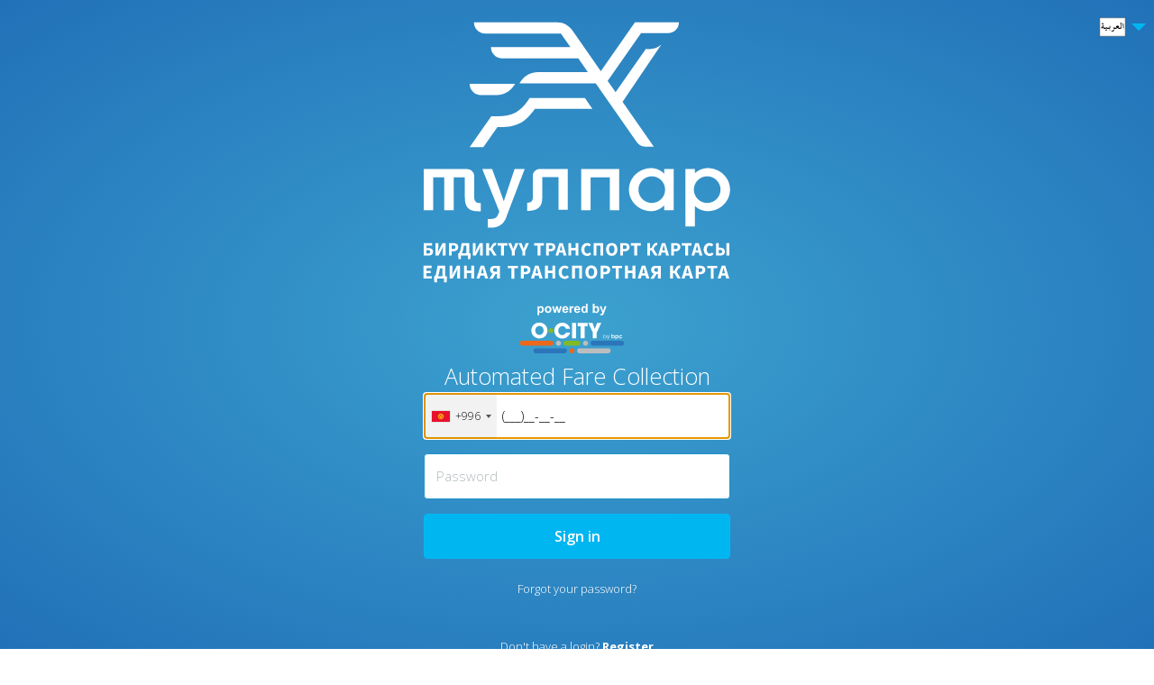

--- FILE ---
content_type: text/html;charset=UTF-8
request_url: https://app.tulpar-card.kg/login.html?lang=ar
body_size: 5303
content:
<!DOCTYPE html PUBLIC "-//W3C//DTD XHTML 1.0 Strict//EN" "http://www.w3.org/TR/xhtml1/DTD/xhtml1-strict.dtd">
<html>
<link rel="stylesheet" href="bpc/css/intlTelInput.css">
<script src="bpc/js/jquery-3.6.0.min.js"></script>
<script src="bpc/js/intlTelInput.js"></script>
<!--
Hint to Vaadin that if this page is ever sent back as response to a UIDL request, the user should be redirected.

Vaadin-Refresh: context://login.html
-->
<head>
    <meta http-equiv="Content-Type" content="text/html; charset=utf-8">
    <title>o-city</title>

    <link rel="shortcut icon" href="VAADIN/themes/apptheme/favicon.ico">

    <link rel="icon" sizes="192x192" href="VAADIN/themes/apptheme/icon-192.png">
    <link rel="icon" sizes="96x96" href="VAADIN/themes/apptheme/icon-96.png">

    <link rel="apple-touch-icon" sizes="192x192" href="VAADIN/themes/apptheme/icon-192.png">
    <link rel="apple-touch-icon" sizes="96x96" href="VAADIN/themes/apptheme/icon-96.png">

    <meta name="viewport" content="width=device-width,initial-scale=1.0,user-scalable=no">

    <link href="https://fonts.googleapis.com/css?family=Open+Sans:300,300i,400,400i,600,600i,700,700i,800,800i&amp;subset=cyrillic"
          rel="stylesheet">

    <link rel="stylesheet" type="text/css" href="bpc/css/style-bpc.css">

    <link rel="stylesheet" type="text/css" href="bpc/icons/font.css">

    <script src="bpc/js/jquery-3.6.0.min.js"></script>
    <!-- Enable these to hide browser controls when app is started from homescreen:
    <meta name="mobile-web-app-capable" content="yes">
    <meta name="apple-mobile-web-app-capable" content="yes">
    -->
    <script type="text/javascript">
        var init = function () {
            if (window.location.hash) {
                document.getElementById("theform").action += window.location.hash;
            }
            if (window.location.search.indexOf("error") > 0) {
                $("#globalError").show();
                //document.body.className = "error";
                let attempts = $("#remainingAttempts");
                let index = window.location.search.indexOf("remainingAttempts=");
                if (index > 0) {
                    attempts.html("Remaining attempts: " + window.location.search.substring(index).replace("remainingAttempts=", ""));
                    attempts.show();
                } else {
                    attempts.html("");
                    attempts.hide();
                }
            }
            if (window.location.search.indexOf("blocked") > 0) {
                $("#blocked").show();
                //document.body.className = "error";
            }
            if (window.location.search.indexOf("captcha") > 0) {
                $("#captcha").show();
                //document.body.className = "error";
            }
            if (window.location.search.indexOf("badTotp") > 0) {
                $("#badTotp").show();
                //document.body.className = "error";
            }
            if (window.location.search.indexOf("expired") > 0) {
                $("#expired").show();
                //document.body.className = "error";
            }
            $('input.j-label[autofocus]').prev().animate({
                fontSize: "10px",
                marginTop: "5px"
            }, 100);
            $('select.j-label[autofocus]').prev().animate({
                fontSize: "10px",
                marginTop: "5px"
            }, 100);
            $('input.j-label').focus(function () {
                $(this).prev().animate({
                    fontSize: "10px",
                    marginTop: "5px"
                }, 100);
            });
            $('select.j-label').focus(function () {
                $(this).prev().animate({
                    fontSize: "10px",
                    marginTop: "5px"
                }, 100);
            });
            $('input.j-label').blur(function () {
                if ($(this).val() == '') {
                    $(this).prev().animate({
                        fontSize: "14px",
                        marginTop: "14px"
                    }, 100);
                }
            })
            $('select.j-label').blur(function () {
                if ($(this).val() == '') {
                    $(this).prev().animate({
                        fontSize: "14px",
                        marginTop: "14px"
                    }, 100);
                }
            })
        };

        function bShowHomeNav() {
            $('.b-hamburger-nav').toggle();
            if ($(window).width() < 400) {
                $('.b-nav-bottom')
                    .html($('.b-bottom .b-nav').html())
                    .show();
            } else {
                $('.b-nav-bottom')
                    .html('')
                    .hide();

            }
            return false;
        }

        function getPasswordPolicy() {
            var jqXHR = $.ajax({
                type: 'GET',
                url: path + '/api/user/securityPolicy',
                async: false
            });
            if (jqXHR.responseJSON && jqXHR.responseJSON.passwordPolicy) {
                return jqXHR.responseJSON.passwordPolicy;
            }
            return "The password must contain at least 7 characters: Latin letters, at least one digit, and at least one special character (for example, %#@)";
        }

    </script>
    
    <style>
        html {
            height: 100%;
            background: #2171b8; /* Old browsers */
            background: -moz-radial-gradient(center, ellipse cover, #3ca1cf 1%, #2171b8 100%); /* FF3.6-15 */
            background: -webkit-radial-gradient(center, ellipse cover, #3ca1cf 1%, #2171b8 100%); /* Chrome10-25,Safari5.1-6 */
            background: radial-gradient(ellipse at center, #3ca1cf 1%, #2171b8 100%); /* W3C, IE10+, FF16+, Chrome26+, Opera12+, Safari7+ */
            filter: progid:DXImageTransform.Microsoft.gradient(startColorstr='#3ca1cf', endColorstr='#2171b8', GradientType=1); /* IE6-9 fallback on horizontal gradient */
        }

        body {
            background: transparent;
            height: 100%;
        }

        #info {
            color: #fff;
            text-align: center;
            width: 300px;
            height: 112px;
            margin: 65px auto
        }


        #form {
            width: 360px;
            margin: 7% auto 0
        }

        label {
            font-size: 15px;
            display: block;
            position: absolute;
            margin: 14px;
            color: #b1b8bc;
        }

        .cl_invalid_field {
            background: #ff92ad !important;
        }

        input[type='text'],
        input[type='password'] {
            width: 100%;
            -webkit-appearance: none;
            -moz-appearance: none;
            -ms-appearance: none;
            -o-appearance: none;
            appearance: none;

            font: inherit;
            font-size: 14px;
            margin: 0 0 16px;
            border-radius: 4px;
            padding: 18px 13px 10px;
            border: 1px solid #1f93c7;
        }

        button {
            width: 100%;
            height: 50px;
            border: 1px solid #00b9f6;
            border-radius: 4px;
            background: #00b6f0;
            outline: none;
            cursor: pointer;
            color: #fff;
            text-align: center;
            position: relative;
            font: inherit;
            font-weight: 600;
        }

        #button-submit:focus:after {
            box-shadow: 0 0 0 2px #00b6f0;
            content: "";
            position: absolute;
            top: -2px;
            right: -2px;
            bottom: -2px;
            left: -2px;
            border-radius: inherit;
        }

        .b-button-reg {
            /* position: absolute; */
            bottom: 5%;
            width: 360px;
        }

        .b-button-fp {
            text-align: center;
            padding: 20px;
        }

        .b-button-fp a {
            text-decoration: none;
            color: #fff;
            font-size: 13px;
        }

        .error input {
            display: block;
            border-color: red;
        }

        /*TODO remove*/
        .error form:after {
            content: "The username and password you entered do not match our records. Please double-check and try again.";
            display: block;
            border: 1px solid red;
            border-radius: 4px;
            width: 100%;
            margin-top: 16px;
            font-size: 14px;
            padding: 8px;
        }

        .alert {
            display: block;
            border: 1px solid red;
            border-radius: 4px;
            width: 100%;
            margin-top: 16px;
            font-size: 14px;
            padding: 8px;
            color: #fff;
            text-align: center;
        }


        .b-home {
            width: 100%;
            margin: 0 auto;
            display: table;
            height: 100%;
            max-width: 600px;
            min-width: 360px;
        }

        .b-home-line {
            display: table-row;
        }

        .b-home-line > div {
            display: table-cell;
        }

        .b-home-line > .b-info {
            height: 30% !important;
            vertical-align: bottom
        }

        .b-home-line > .b-form {
            height: 25% !important;
            vertical-align: middle
        }

        .b-home-line > .b-bottom .b-nav {
            font-size: 0.8em
        }

        .b-home-line > .b-form form {
            width: 340px;
            margin: auto;
        }

        .b-home-line > .b-button-reg {
            height: 20% !important;
            vertical-align: bottom
        }

        .b-home-line > .b-bottom {
            height: 10% !important;
            vertical-align: middle;
            font-size: 1.2em;
            padding: 0 10px
        }

        .b-bottom .b-copy {
            color: #fff;
            border-bottom: 1px solid #fff;
            padding: 0 0 1em;
        }

        .b-bottom .b-copy p {
            font-size: 0.6em;
            margin: 0;
            padding: 0.2em;
        }

        .b-bottom .b-copy p a {
            color: #fff
        }

        .b-bottom .b-nav {

        }

        .b-bottom .b-nav > ul {
            margin: 0;
            padding: 0;
            list-style: none;
            width: 100%;
        }

        .b-bottom .b-nav > ul > li {
            margin: 0;
            padding: 0.5em 0.6em;
            list-style: none;
            float: left;
        }

        .b-bottom .b-nav > ul > li a {
            color: #fff;
            text-decoration: none;
        }

        .b-hamburger-nav {
            width: 300px;
            padding: 0.5em 1em;
            z-index: 999;
        }

        .b-nav-bottom {
            border-bottom: 1px solid #2171b8
        }

        .b-nav-bottom > ul {
            margin: 0;
            padding: 0;
            list-style: none;
            width: 100%;
        }

        .b-nav-bottom > ul > li {
            margin: 0;
            padding: 0.3em 0.6em;
            list-style: none;
        }

        .b-nav-bottom li > a {
            color: #000;
            text-decoration: none;
            display: block;
        }

        @media (max-width: 360px) {
            .b-bottom .b-nav {
                display: none;
            }

            .b-icon.b-hamburger {
                padding: 0 0 15px 15px !important;
            }
        }    </style>

</head>
<body id="bbody">
<div class="b-top-hamburger">
    <div class="b-left b-hamburger-btn" id="bShowHomeNavDiv">
        <a href="#" class="b-icon b-hamburger">
            <span></span>
            <span></span>
            <span></span>
        </a>
        <div class="b-hamburger-nav">
            <div tabindex="0" role="button"
                 class="v-button v-widget borderless v-button-borderless menuLevel1 v-button-menuLevel1 v-has-width v-has-height">
                <div class="b-none b-nav-bottom"></div>
                <h3 class="b-title">
                    <span class="v-button-caption">Choose language</span>
                </h3>
                <div class="b-list-flags">
                    <ul>
                        <li><a href="?lang=ar" class="b-flag-ar">AR</a></li>
                        <li><a href="?lang=az" class="b-flag-az">AZ</a></li>
                        <li><a href="?lang=en" class="b-flag-en">EN</a></li>
                        <li><a href="?lang=es" class="b-flag-es">ES</a></li>
                        <li><a href="?lang=fr" class="b-flag-fr">FR</a></li>
                        <li><a href="?lang=kg" class="b-flag-kg">KG</a></li>
                        <li><a href="?lang=kz" class="b-flag-kz">KZ</a></li>
                        <li><a href="?lang=md" class="b-flag-md">MD</a></li>
                        <li><a href="?lang=ru" class="b-flag-ru">RU</a></li>
                        <li><a href="?lang=uk" class="b-flag-ua">UA</a></li>
                    </ul>
                </div>
            </div>
        </div>
    </div>
</div>
<div class="b-home">
    <div class="b-home-line">
    <div id="info" class="b-info">
        <br>
        <img src="bpc/img/logo-w.svg" style="width: 400px">
        <br>
        <div style="font-size: 25px;font-weight: 300;">Automated Fare Collection</div>
    </div>
</div>
    <div class="b-home-line">
        <div id="form" class="b-form">
            <form method="post" action="login" id="theform">
                <div class="intl-tel-input">
                    <input type="tel" class="j-label" id="login" name="username" aria-labelledby="login-label"
                           autofocus>
                </div>
                <label id="password-label" for="password">Password</label>
                <input type="password" class="j-label" id="password" name="password" aria-labelledby="password-label">
                <div id="g-recaptcha" class="g-recaptcha intl-tel-input j-label"></div>
                <div id="simple-captcha" class="j-label" style="width:100%">
                    <img src="" id="captcha-img" class="align-top"
                         style="width:85%; vertical-align: top; horiz-align: left" alt="CAPTCHA"/>
                    <button type="button" id="refreshCaptchaButton" class="align-top"
                            style="height:35px; width:35px; font-family: Lucida Sans Unicode; vertical-align: top; horiz-align: right">
                        <span class=reload>&#x21bb;</span></button>
                    <br>
                    <label id="captcha-response-label" for="captcha-response">Code from picture</label>
                    <input type="text" class="j-label" id="captcha-response" name="captcha-response"
                           aria-labelledby="captcha-response-label">
                </div>
                <button id="button-submit" type="submit">Sign in</button>
                <div class="b-button-fp"><a href="changePassword.html" type="submit">Forgot your password?</a></div>
                <div class="b-home-line">
    <div class="b-button-fp b-button-reg"><a href="registration.html" type="submit">Don't have a login? <strong>Register</strong></a>
    </div>
</div>
                <span id="globalError" class="alert" style="display:none; color: #000000">The username and password you entered do not match our records. Please double-check and try again.</span>
                <span id="blocked" class="alert" style="display:none; color: #000000">Your username has been blocked. Please change password</span>
                <span id="expired" class="alert" style="display:none; color: #000000">The password has expired. Please change your password</span>
                <span id="remainingAttempts" class="alert" style="display:none; color: #000000"></span>
                <span id="badTotp" class="alert" style="display:none; color: #000000">Bad TOTP password, try again</span>
                <span id="captcha" class="alert" style="display:none; color: #000000">Invalid captcha, please retry</span>
            </form>
        </div>
    </div>
    <div class="b-home-line">
    <div class="b-bottom">
        <div class="b-copy">© BPC GROUP, 2025. <nobr>All rights reserved.</nobr> <p>Any copy of the content of this web-site, distribution or transfer to third parties without prior written approval by <nobr>BPC GROUP is prohibited</nobr>.</p><p>If you have any questions, comments or suggestions, please email us at <a href="mailto:feedback@tulpar-card.kg">feedback@tulpar-card.kg</a></p></div>
    </div>
</div>
</div>
<script type="text/javascript">
    var serverContext = "\/";
    var path = "";
    var captchaType = null;
    var checkedUrl = "/login";
    let intervalId;

    function refreshCaptcha() {
        if (captchaType == null) {
            $("#simple-captcha").remove();
            $("#g-recaptcha").remove();
            return;
        }
        $.get(path + "/api/captcha/urls", function (urls) {
            if (urls != null && urls.indexOf(checkedUrl) > -1) {
                switch (captchaType) {
                    case 'SIMPLE':
                        $("#simple-captcha").show();
                        $("#captcha-response").show();
                        $("#captcha-response-label").show();
                        $("#captcha-response").val("");
                        $("#g-recaptcha").remove();
                        $.get(path + "/api/captcha/image", function (base64) {
                            if (base64 != null) {
                                $("#captcha-img").attr("src", 'data:image/png;base64,' + base64);
                            }
                        });
                        if (intervalId != null) {
                            clearInterval(intervalId);
                        }
                        intervalId = setInterval(() => {
                            refreshCaptcha();
                        }, null);
                        break;
                    default :
                        $("#g-recaptcha").show();
                        $("#simple-captcha").remove();
                        break;
                }
            } else {
                $("#simple-captcha").remove();
                $("#g-recaptcha").remove();
            }
        });
    }

    $(document).ready(function () {
        let bbody = document.getElementById("bbody");
        bbody.onload = () => init();
        let refreshCaptchaButton = document.getElementById("refreshCaptchaButton");
        refreshCaptchaButton.onclick = () => refreshCaptcha();
        let buttonSubmit = document.getElementById("button-submit");
        buttonSubmit.onclick = () => conc_fun();
        let bShowHomeNavDiv = document.getElementById("bShowHomeNavDiv");
        bShowHomeNavDiv.onclick = (event) => {
            let href = event.target.getAttribute('href');
            if (href != null && "#" !== href) {
                window.location.href = href;
            } else {
                bShowHomeNav();
            }
        }

        refreshCaptcha();

        $('form').submit(function (event) {
            login(event);
        });

    });

    function login(event) {
        event.preventDefault();
        var formData = $('form').serialize();
        var jqxhr = $.post(serverContext + "login", formData);
        jqxhr.done(function (response, status, xhr) {
            var ct = xhr.getResponseHeader("content-type") || "";
            if (ct.indexOf('html') > -1) {
                $('html').html(response);
            } else {
                window.location.href = serverContext;
            }
        });
        jqxhr.fail(function (data) {
            if (data.status == 401) {
                if (jqxhr.getResponseHeader("remaining-attempts") != null) {
                    window.location.href = serverContext + "login.html?error&remainingAttempts=" + jqxhr.getResponseHeader("remaining-attempts");
                } else {
                    window.location.href = serverContext + "login.html?error";
                }
            }
            if (data.status == 403) {
                window.location.href = serverContext + "login.html?blocked";
            }
            if (data.status == 412) {
                window.location.href = serverContext + "login.html?captcha";
            }
            if (data.status == 418) {
                window.location.href = serverContext + "login.html?expired";
            }
        });
    }
</script>
<script>
    var input = document.querySelector("#login");
    window.intlTelInput(input, {
        autoHideDialCode: true,
        autoPlaceholder: true,
        nationalMode: false,
        numberType: "MOBILE",
        initialCountry: "kg",
        preferredCountries: ["kg", "ru", "kz", "uz", "co", "ua", "gb", "cl", "md"],
        separateDialCode: true,
        utilsScript: path + "/bpc/js/utils.js",
        customContainer: "j-label",
        formatOnDisplay: true
    });
</script>
<script type="text/javascript" src="bpc/js/script-bpc.js"></script>
</body>
</html>


--- FILE ---
content_type: text/css
request_url: https://app.tulpar-card.kg/bpc/css/intlTelInput.css
body_size: 3096
content:
.iti {
  position: relative;
  display: inline-block; }
.iti * {
  box-sizing: border-box;
  -moz-box-sizing: border-box; }
.iti__hide {
  display: none; }
.iti__v-hide {
  visibility: hidden; }
.iti input, .iti input[type=text], .iti input[type=tel] {
  position: relative;
  z-index: 0;
  margin-top: 0 !important;
  margin-bottom: 0 !important;
  padding-right: 36px;
  margin-right: 0; }
.iti__flag-container {
  position: absolute;
  top: 0;
  bottom: 0;
  right: 0;
  padding: 1px; }
.iti__selected-flag {
  z-index: 1;
  position: relative;
  display: flex;
  align-items: center;
  height: 100%;
  padding: 0 6px 0 8px; }
.iti__arrow {
  margin-left: 6px;
  width: 0;
  height: 0;
  border-left: 3px solid transparent;
  border-right: 3px solid transparent;
  border-top: 4px solid #555; }
.iti__arrow--up {
  border-top: none;
  border-bottom: 4px solid #555; }
.iti__country-list {
  position: absolute;
  z-index: 2;
  list-style: none;
  text-align: left;
  padding: 0;
  margin: 0 0 0 -1px;
  box-shadow: 1px 1px 4px rgba(0, 0, 0, 0.2);
  background-color: white;
  border: 1px solid #CCC;
  white-space: nowrap;
  max-height: 200px;
  overflow-y: scroll;
  -webkit-overflow-scrolling: touch; }
.iti__country-list--dropup {
  bottom: 100%;
  margin-bottom: -1px; }
@media (max-width: 500px) {
  .iti__country-list {
    white-space: normal; } }
.iti__flag-box {
  display: inline-block;
  width: 20px; }
.iti__divider {
  padding-bottom: 5px;
  margin-bottom: 5px;
  border-bottom: 1px solid #CCC; }
.iti__country {
  padding: 5px 10px;
  outline: none; }
.iti__dial-code {
  color: #999; }
.iti__country.iti__highlight {
  background-color: rgba(0, 0, 0, 0.05); }
.iti__flag-box, .iti__country-name, .iti__dial-code {
  vertical-align: middle; }
.iti__flag-box, .iti__country-name {
  margin-right: 6px; }
/*.iti--allow-dropdown input, .iti--allow-dropdown input[type=text], .iti--allow-dropdown input[type=tel], .iti--separate-dial-code input, .iti--separate-dial-code input[type=text], .iti--separate-dial-code input[type=tel] {*/
/*padding-right: 6px;*/
/*padding-left: 52px;*/
/*margin-left: 0;*/
/*margin-top: 0px;*/
/*margin-right: 0px;*/
/*margin-bottom: 16px;}*/
.iti--allow-dropdown .iti__flag-container, .iti--separate-dial-code .iti__flag-container {
  right: auto;
  left: 0;
  top:0;
  margin: 0 !important; }
.iti--allow-dropdown .iti__flag-container:hover {
  cursor: pointer; }
.iti--allow-dropdown .iti__flag-container:hover .iti__selected-flag {
  background-color: rgba(0, 0, 0, 0.05); }
.iti--allow-dropdown input[disabled] + .iti__flag-container:hover,
.iti--allow-dropdown input[readonly] + .iti__flag-container:hover {
  cursor: default; }
.iti--allow-dropdown input[disabled] + .iti__flag-container:hover .iti__selected-flag,
.iti--allow-dropdown input[readonly] + .iti__flag-container:hover .iti__selected-flag {
  background-color: transparent; }
.iti--separate-dial-code .iti__selected-flag {
  background-color: rgba(0, 0, 0, 0.05); }
.iti--separate-dial-code .iti__selected-dial-code {
  margin-left: 6px;
  font-size: 12px; }
.iti--container {
  position: absolute;
  top: -1000px;
  left: -1000px;
  z-index: 1060;
  padding: 1px; }
.iti--container:hover {
  cursor: pointer; }

.iti-mobile .iti--container {
  top: 30px;
  bottom: 30px;
  left: 30px;
  right: 30px;
  position: fixed; }

.iti-mobile .iti__country-list {
  max-height: 100%;
  width: 100%; }

.iti-mobile .iti__country {
  padding: 10px 10px;
  line-height: 1.5em; }

.iti__flag {
  width: 20px; }
.iti__flag.iti__be {
  width: 18px; }
.iti__flag.iti__ch {
  width: 15px; }
.iti__flag.iti__mc {
  width: 19px; }
.iti__flag.iti__ne {
  width: 18px; }
.iti__flag.iti__np {
  width: 13px; }
.iti__flag.iti__va {
  width: 15px; }
@media (-webkit-min-device-pixel-ratio: 2), (min-resolution: 192dpi) {
  .iti__flag {
    background-size: 5652px 15px; } }
.iti__flag.iti__ac {
  height: 10px;
  background-position: 0px 0px; }
.iti__flag.iti__ad {
  height: 14px;
  background-position: -22px 0px; }
.iti__flag.iti__ae {
  height: 10px;
  background-position: -44px 0px; }
.iti__flag.iti__af {
  height: 14px;
  background-position: -66px 0px; }
.iti__flag.iti__ag {
  height: 14px;
  background-position: -88px 0px; }
.iti__flag.iti__ai {
  height: 10px;
  background-position: -110px 0px; }
.iti__flag.iti__al {
  height: 15px;
  background-position: -132px 0px; }
.iti__flag.iti__am {
  height: 10px;
  background-position: -154px 0px; }
.iti__flag.iti__ao {
  height: 14px;
  background-position: -176px 0px; }
.iti__flag.iti__aq {
  height: 14px;
  background-position: -198px 0px; }
.iti__flag.iti__ar {
  height: 13px;
  background-position: -220px 0px; }
.iti__flag.iti__as {
  height: 10px;
  background-position: -242px 0px; }
.iti__flag.iti__at {
  height: 14px;
  background-position: -264px 0px; }
.iti__flag.iti__au {
  height: 10px;
  background-position: -286px 0px; }
.iti__flag.iti__aw {
  height: 14px;
  background-position: -308px 0px; }
.iti__flag.iti__ax {
  height: 13px;
  background-position: -330px 0px; }
.iti__flag.iti__az {
  height: 10px;
  background-position: -352px 0px; }
.iti__flag.iti__ba {
  height: 10px;
  background-position: -374px 0px; }
.iti__flag.iti__bb {
  height: 14px;
  background-position: -396px 0px; }
.iti__flag.iti__bd {
  height: 12px;
  background-position: -418px 0px; }
.iti__flag.iti__be {
  height: 15px;
  background-position: -440px 0px; }
.iti__flag.iti__bf {
  height: 14px;
  background-position: -460px 0px; }
.iti__flag.iti__bg {
  height: 12px;
  background-position: -482px 0px; }
.iti__flag.iti__bh {
  height: 12px;
  background-position: -504px 0px; }
.iti__flag.iti__bi {
  height: 12px;
  background-position: -526px 0px; }
.iti__flag.iti__bj {
  height: 14px;
  background-position: -548px 0px; }
.iti__flag.iti__bl {
  height: 14px;
  background-position: -570px 0px; }
.iti__flag.iti__bm {
  height: 10px;
  background-position: -592px 0px; }
.iti__flag.iti__bn {
  height: 10px;
  background-position: -614px 0px; }
.iti__flag.iti__bo {
  height: 14px;
  background-position: -636px 0px; }
.iti__flag.iti__bq {
  height: 14px;
  background-position: -658px 0px; }
.iti__flag.iti__br {
  height: 14px;
  background-position: -680px 0px; }
.iti__flag.iti__bs {
  height: 10px;
  background-position: -702px 0px; }
.iti__flag.iti__bt {
  height: 14px;
  background-position: -724px 0px; }
.iti__flag.iti__bv {
  height: 15px;
  background-position: -746px 0px; }
.iti__flag.iti__bw {
  height: 14px;
  background-position: -768px 0px; }
.iti__flag.iti__by {
  height: 10px;
  background-position: -790px 0px; }
.iti__flag.iti__bz {
  height: 14px;
  background-position: -812px 0px; }
.iti__flag.iti__ca {
  height: 10px;
  background-position: -834px 0px; }
.iti__flag.iti__cc {
  height: 10px;
  background-position: -856px 0px; }
.iti__flag.iti__cd {
  height: 15px;
  background-position: -878px 0px; }
.iti__flag.iti__cf {
  height: 14px;
  background-position: -900px 0px; }
.iti__flag.iti__cg {
  height: 14px;
  background-position: -922px 0px; }
.iti__flag.iti__ch {
  height: 15px;
  background-position: -944px 0px; }
.iti__flag.iti__ci {
  height: 14px;
  background-position: -961px 0px; }
.iti__flag.iti__ck {
  height: 10px;
  background-position: -983px 0px; }
.iti__flag.iti__cl {
  height: 14px;
  background-position: -1005px 0px; }
.iti__flag.iti__cm {
  height: 14px;
  background-position: -1027px 0px; }
.iti__flag.iti__cn {
  height: 14px;
  background-position: -1049px 0px; }
.iti__flag.iti__co {
  height: 14px;
  background-position: -1071px 0px; }
.iti__flag.iti__cp {
  height: 14px;
  background-position: -1093px 0px; }
.iti__flag.iti__cr {
  height: 12px;
  background-position: -1115px 0px; }
.iti__flag.iti__cu {
  height: 10px;
  background-position: -1137px 0px; }
.iti__flag.iti__cv {
  height: 12px;
  background-position: -1159px 0px; }
.iti__flag.iti__cw {
  height: 14px;
  background-position: -1181px 0px; }
.iti__flag.iti__cx {
  height: 10px;
  background-position: -1203px 0px; }
.iti__flag.iti__cy {
  height: 14px;
  background-position: -1225px 0px; }
.iti__flag.iti__cz {
  height: 14px;
  background-position: -1247px 0px; }
.iti__flag.iti__de {
  height: 12px;
  background-position: -1269px 0px; }
.iti__flag.iti__dg {
  height: 10px;
  background-position: -1291px 0px; }
.iti__flag.iti__dj {
  height: 14px;
  background-position: -1313px 0px; }
.iti__flag.iti__dk {
  height: 15px;
  background-position: -1335px 0px; }
.iti__flag.iti__dm {
  height: 10px;
  background-position: -1357px 0px; }
.iti__flag.iti__do {
  height: 14px;
  background-position: -1379px 0px; }
.iti__flag.iti__dz {
  height: 14px;
  background-position: -1401px 0px; }
.iti__flag.iti__ea {
  height: 14px;
  background-position: -1423px 0px; }
.iti__flag.iti__ec {
  height: 14px;
  background-position: -1445px 0px; }
.iti__flag.iti__ee {
  height: 13px;
  background-position: -1467px 0px; }
.iti__flag.iti__eg {
  height: 14px;
  background-position: -1489px 0px; }
.iti__flag.iti__eh {
  height: 10px;
  background-position: -1511px 0px; }
.iti__flag.iti__er {
  height: 10px;
  background-position: -1533px 0px; }
.iti__flag.iti__es {
  height: 14px;
  background-position: -1555px 0px; }
.iti__flag.iti__et {
  height: 10px;
  background-position: -1577px 0px; }
.iti__flag.iti__eu {
  height: 14px;
  background-position: -1599px 0px; }
.iti__flag.iti__fi {
  height: 12px;
  background-position: -1621px 0px; }
.iti__flag.iti__fj {
  height: 10px;
  background-position: -1643px 0px; }
.iti__flag.iti__fk {
  height: 10px;
  background-position: -1665px 0px; }
.iti__flag.iti__fm {
  height: 11px;
  background-position: -1687px 0px; }
.iti__flag.iti__fo {
  height: 15px;
  background-position: -1709px 0px; }
.iti__flag.iti__fr {
  height: 14px;
  background-position: -1731px 0px; }
.iti__flag.iti__ga {
  height: 15px;
  background-position: -1753px 0px; }
.iti__flag.iti__gb {
  height: 10px;
  background-position: -1775px 0px; }
.iti__flag.iti__gd {
  height: 12px;
  background-position: -1797px 0px; }
.iti__flag.iti__ge {
  height: 14px;
  background-position: -1819px 0px; }
.iti__flag.iti__gf {
  height: 14px;
  background-position: -1841px 0px; }
.iti__flag.iti__gg {
  height: 14px;
  background-position: -1863px 0px; }
.iti__flag.iti__gh {
  height: 14px;
  background-position: -1885px 0px; }
.iti__flag.iti__gi {
  height: 10px;
  background-position: -1907px 0px; }
.iti__flag.iti__gl {
  height: 14px;
  background-position: -1929px 0px; }
.iti__flag.iti__gm {
  height: 14px;
  background-position: -1951px 0px; }
.iti__flag.iti__gn {
  height: 14px;
  background-position: -1973px 0px; }
.iti__flag.iti__gp {
  height: 14px;
  background-position: -1995px 0px; }
.iti__flag.iti__gq {
  height: 14px;
  background-position: -2017px 0px; }
.iti__flag.iti__gr {
  height: 14px;
  background-position: -2039px 0px; }
.iti__flag.iti__gs {
  height: 10px;
  background-position: -2061px 0px; }
.iti__flag.iti__gt {
  height: 13px;
  background-position: -2083px 0px; }
.iti__flag.iti__gu {
  height: 11px;
  background-position: -2105px 0px; }
.iti__flag.iti__gw {
  height: 10px;
  background-position: -2127px 0px; }
.iti__flag.iti__gy {
  height: 12px;
  background-position: -2149px 0px; }
.iti__flag.iti__hk {
  height: 14px;
  background-position: -2171px 0px; }
.iti__flag.iti__hm {
  height: 10px;
  background-position: -2193px 0px; }
.iti__flag.iti__hn {
  height: 10px;
  background-position: -2215px 0px; }
.iti__flag.iti__hr {
  height: 10px;
  background-position: -2237px 0px; }
.iti__flag.iti__ht {
  height: 12px;
  background-position: -2259px 0px; }
.iti__flag.iti__hu {
  height: 10px;
  background-position: -2281px 0px; }
.iti__flag.iti__ic {
  height: 14px;
  background-position: -2303px 0px; }
.iti__flag.iti__id {
  height: 14px;
  background-position: -2325px 0px; }
.iti__flag.iti__ie {
  height: 10px;
  background-position: -2347px 0px; }
.iti__flag.iti__il {
  height: 15px;
  background-position: -2369px 0px; }
.iti__flag.iti__im {
  height: 10px;
  background-position: -2391px 0px; }
.iti__flag.iti__in {
  height: 14px;
  background-position: -2413px 0px; }
.iti__flag.iti__io {
  height: 10px;
  background-position: -2435px 0px; }
.iti__flag.iti__iq {
  height: 14px;
  background-position: -2457px 0px; }
.iti__flag.iti__ir {
  height: 12px;
  background-position: -2479px 0px; }
.iti__flag.iti__is {
  height: 15px;
  background-position: -2501px 0px; }
.iti__flag.iti__it {
  height: 14px;
  background-position: -2523px 0px; }
.iti__flag.iti__je {
  height: 12px;
  background-position: -2545px 0px; }
.iti__flag.iti__jm {
  height: 10px;
  background-position: -2567px 0px; }
.iti__flag.iti__jo {
  height: 10px;
  background-position: -2589px 0px; }
.iti__flag.iti__jp {
  height: 14px;
  background-position: -2611px 0px; }
.iti__flag.iti__ke {
  height: 14px;
  background-position: -2633px 0px; }
.iti__flag.iti__kg {
  height: 12px;
  background-position: -2655px 0px; }
.iti__flag.iti__kh {
  height: 13px;
  background-position: -2677px 0px; }
.iti__flag.iti__ki {
  height: 10px;
  background-position: -2699px 0px; }
.iti__flag.iti__km {
  height: 12px;
  background-position: -2721px 0px; }
.iti__flag.iti__kn {
  height: 14px;
  background-position: -2743px 0px; }
.iti__flag.iti__kp {
  height: 10px;
  background-position: -2765px 0px; }
.iti__flag.iti__kr {
  height: 14px;
  background-position: -2787px 0px; }
.iti__flag.iti__kw {
  height: 10px;
  background-position: -2809px 0px; }
.iti__flag.iti__ky {
  height: 10px;
  background-position: -2831px 0px; }
.iti__flag.iti__kz {
  height: 10px;
  background-position: -2853px 0px; }
.iti__flag.iti__la {
  height: 14px;
  background-position: -2875px 0px; }
.iti__flag.iti__lb {
  height: 14px;
  background-position: -2897px 0px; }
.iti__flag.iti__lc {
  height: 10px;
  background-position: -2919px 0px; }
.iti__flag.iti__li {
  height: 12px;
  background-position: -2941px 0px; }
.iti__flag.iti__lk {
  height: 10px;
  background-position: -2963px 0px; }
.iti__flag.iti__lr {
  height: 11px;
  background-position: -2985px 0px; }
.iti__flag.iti__ls {
  height: 14px;
  background-position: -3007px 0px; }
.iti__flag.iti__lt {
  height: 12px;
  background-position: -3029px 0px; }
.iti__flag.iti__lu {
  height: 12px;
  background-position: -3051px 0px; }
.iti__flag.iti__lv {
  height: 10px;
  background-position: -3073px 0px; }
.iti__flag.iti__ly {
  height: 10px;
  background-position: -3095px 0px; }
.iti__flag.iti__ma {
  height: 14px;
  background-position: -3117px 0px; }
.iti__flag.iti__mc {
  height: 15px;
  background-position: -3139px 0px; }
.iti__flag.iti__md {
  height: 10px;
  background-position: -3160px 0px; }
.iti__flag.iti__me {
  height: 10px;
  background-position: -3182px 0px; }
.iti__flag.iti__mf {
  height: 14px;
  background-position: -3204px 0px; }
.iti__flag.iti__mg {
  height: 14px;
  background-position: -3226px 0px; }
.iti__flag.iti__mh {
  height: 11px;
  background-position: -3248px 0px; }
.iti__flag.iti__mk {
  height: 10px;
  background-position: -3270px 0px; }
.iti__flag.iti__ml {
  height: 14px;
  background-position: -3292px 0px; }
.iti__flag.iti__mm {
  height: 14px;
  background-position: -3314px 0px; }
.iti__flag.iti__mn {
  height: 10px;
  background-position: -3336px 0px; }
.iti__flag.iti__mo {
  height: 14px;
  background-position: -3358px 0px; }
.iti__flag.iti__mp {
  height: 10px;
  background-position: -3380px 0px; }
.iti__flag.iti__mq {
  height: 14px;
  background-position: -3402px 0px; }
.iti__flag.iti__mr {
  height: 14px;
  background-position: -3424px 0px; }
.iti__flag.iti__ms {
  height: 10px;
  background-position: -3446px 0px; }
.iti__flag.iti__mt {
  height: 14px;
  background-position: -3468px 0px; }
.iti__flag.iti__mu {
  height: 14px;
  background-position: -3490px 0px; }
.iti__flag.iti__mv {
  height: 14px;
  background-position: -3512px 0px; }
.iti__flag.iti__mw {
  height: 14px;
  background-position: -3534px 0px; }
.iti__flag.iti__mx {
  height: 12px;
  background-position: -3556px 0px; }
.iti__flag.iti__my {
  height: 10px;
  background-position: -3578px 0px; }
.iti__flag.iti__mz {
  height: 14px;
  background-position: -3600px 0px; }
.iti__flag.iti__na {
  height: 14px;
  background-position: -3622px 0px; }
.iti__flag.iti__nc {
  height: 10px;
  background-position: -3644px 0px; }
.iti__flag.iti__ne {
  height: 15px;
  background-position: -3666px 0px; }
.iti__flag.iti__nf {
  height: 10px;
  background-position: -3686px 0px; }
.iti__flag.iti__ng {
  height: 10px;
  background-position: -3708px 0px; }
.iti__flag.iti__ni {
  height: 12px;
  background-position: -3730px 0px; }
.iti__flag.iti__nl {
  height: 14px;
  background-position: -3752px 0px; }
.iti__flag.iti__no {
  height: 15px;
  background-position: -3774px 0px; }
.iti__flag.iti__np {
  height: 15px;
  background-position: -3796px 0px; }
.iti__flag.iti__nr {
  height: 10px;
  background-position: -3811px 0px; }
.iti__flag.iti__nu {
  height: 10px;
  background-position: -3833px 0px; }
.iti__flag.iti__nz {
  height: 10px;
  background-position: -3855px 0px; }
.iti__flag.iti__om {
  height: 10px;
  background-position: -3877px 0px; }
.iti__flag.iti__pa {
  height: 14px;
  background-position: -3899px 0px; }
.iti__flag.iti__pe {
  height: 14px;
  background-position: -3921px 0px; }
.iti__flag.iti__pf {
  height: 14px;
  background-position: -3943px 0px; }
.iti__flag.iti__pg {
  height: 15px;
  background-position: -3965px 0px; }
.iti__flag.iti__ph {
  height: 10px;
  background-position: -3987px 0px; }
.iti__flag.iti__pk {
  height: 14px;
  background-position: -4009px 0px; }
.iti__flag.iti__pl {
  height: 13px;
  background-position: -4031px 0px; }
.iti__flag.iti__pm {
  height: 14px;
  background-position: -4053px 0px; }
.iti__flag.iti__pn {
  height: 10px;
  background-position: -4075px 0px; }
.iti__flag.iti__pr {
  height: 14px;
  background-position: -4097px 0px; }
.iti__flag.iti__ps {
  height: 10px;
  background-position: -4119px 0px; }
.iti__flag.iti__pt {
  height: 14px;
  background-position: -4141px 0px; }
.iti__flag.iti__pw {
  height: 13px;
  background-position: -4163px 0px; }
.iti__flag.iti__py {
  height: 11px;
  background-position: -4185px 0px; }
.iti__flag.iti__qa {
  height: 8px;
  background-position: -4207px 0px; }
.iti__flag.iti__re {
  height: 14px;
  background-position: -4229px 0px; }
.iti__flag.iti__ro {
  height: 14px;
  background-position: -4251px 0px; }
.iti__flag.iti__rs {
  height: 14px;
  background-position: -4273px 0px; }
.iti__flag.iti__ru {
  height: 14px;
  background-position: -4295px 0px; }
.iti__flag.iti__rw {
  height: 14px;
  background-position: -4317px 0px; }
.iti__flag.iti__sa {
  height: 14px;
  background-position: -4339px 0px; }
.iti__flag.iti__sb {
  height: 10px;
  background-position: -4361px 0px; }
.iti__flag.iti__sc {
  height: 10px;
  background-position: -4383px 0px; }
.iti__flag.iti__sd {
  height: 10px;
  background-position: -4405px 0px; }
.iti__flag.iti__se {
  height: 13px;
  background-position: -4427px 0px; }
.iti__flag.iti__sg {
  height: 14px;
  background-position: -4449px 0px; }
.iti__flag.iti__sh {
  height: 10px;
  background-position: -4471px 0px; }
.iti__flag.iti__si {
  height: 10px;
  background-position: -4493px 0px; }
.iti__flag.iti__sj {
  height: 15px;
  background-position: -4515px 0px; }
.iti__flag.iti__sk {
  height: 14px;
  background-position: -4537px 0px; }
.iti__flag.iti__sl {
  height: 14px;
  background-position: -4559px 0px; }
.iti__flag.iti__sm {
  height: 15px;
  background-position: -4581px 0px; }
.iti__flag.iti__sn {
  height: 14px;
  background-position: -4603px 0px; }
.iti__flag.iti__so {
  height: 14px;
  background-position: -4625px 0px; }
.iti__flag.iti__sr {
  height: 14px;
  background-position: -4647px 0px; }
.iti__flag.iti__ss {
  height: 10px;
  background-position: -4669px 0px; }
.iti__flag.iti__st {
  height: 10px;
  background-position: -4691px 0px; }
.iti__flag.iti__sv {
  height: 12px;
  background-position: -4713px 0px; }
.iti__flag.iti__sx {
  height: 14px;
  background-position: -4735px 0px; }
.iti__flag.iti__sy {
  height: 14px;
  background-position: -4757px 0px; }
.iti__flag.iti__sz {
  height: 14px;
  background-position: -4779px 0px; }
.iti__flag.iti__ta {
  height: 10px;
  background-position: -4801px 0px; }
.iti__flag.iti__tc {
  height: 10px;
  background-position: -4823px 0px; }
.iti__flag.iti__td {
  height: 14px;
  background-position: -4845px 0px; }
.iti__flag.iti__tf {
  height: 14px;
  background-position: -4867px 0px; }
.iti__flag.iti__tg {
  height: 13px;
  background-position: -4889px 0px; }
.iti__flag.iti__th {
  height: 14px;
  background-position: -4911px 0px; }
.iti__flag.iti__tj {
  height: 10px;
  background-position: -4933px 0px; }
.iti__flag.iti__tk {
  height: 10px;
  background-position: -4955px 0px; }
.iti__flag.iti__tl {
  height: 10px;
  background-position: -4977px 0px; }
.iti__flag.iti__tm {
  height: 14px;
  background-position: -4999px 0px; }
.iti__flag.iti__tn {
  height: 14px;
  background-position: -5021px 0px; }
.iti__flag.iti__to {
  height: 10px;
  background-position: -5043px 0px; }
.iti__flag.iti__tr {
  height: 14px;
  background-position: -5065px 0px; }
.iti__flag.iti__tt {
  height: 12px;
  background-position: -5087px 0px; }
.iti__flag.iti__tv {
  height: 10px;
  background-position: -5109px 0px; }
.iti__flag.iti__tw {
  height: 14px;
  background-position: -5131px 0px; }
.iti__flag.iti__tz {
  height: 14px;
  background-position: -5153px 0px; }
.iti__flag.iti__ua {
  height: 14px;
  background-position: -5175px 0px; }
.iti__flag.iti__ug {
  height: 14px;
  background-position: -5197px 0px; }
.iti__flag.iti__um {
  height: 11px;
  background-position: -5219px 0px; }
.iti__flag.iti__un {
  height: 14px;
  background-position: -5241px 0px; }
.iti__flag.iti__us {
  height: 11px;
  background-position: -5263px 0px; }
.iti__flag.iti__uy {
  height: 14px;
  background-position: -5285px 0px; }
.iti__flag.iti__uz {
  height: 10px;
  background-position: -5307px 0px; }
.iti__flag.iti__va {
  height: 15px;
  background-position: -5329px 0px; }
.iti__flag.iti__vc {
  height: 14px;
  background-position: -5346px 0px; }
.iti__flag.iti__ve {
  height: 14px;
  background-position: -5368px 0px; }
.iti__flag.iti__vg {
  height: 10px;
  background-position: -5390px 0px; }
.iti__flag.iti__vi {
  height: 14px;
  background-position: -5412px 0px; }
.iti__flag.iti__vn {
  height: 14px;
  background-position: -5434px 0px; }
.iti__flag.iti__vu {
  height: 12px;
  background-position: -5456px 0px; }
.iti__flag.iti__wf {
  height: 14px;
  background-position: -5478px 0px; }
.iti__flag.iti__ws {
  height: 10px;
  background-position: -5500px 0px; }
.iti__flag.iti__xk {
  height: 15px;
  background-position: -5522px 0px; }
.iti__flag.iti__ye {
  height: 14px;
  background-position: -5544px 0px; }
.iti__flag.iti__yt {
  height: 14px;
  background-position: -5566px 0px; }
.iti__flag.iti__za {
  height: 14px;
  background-position: -5588px 0px; }
.iti__flag.iti__zm {
  height: 14px;
  background-position: -5610px 0px; }
.iti__flag.iti__zw {
  height: 10px;
  background-position: -5632px 0px; }

.iti__flag {
  height: 15px;
  box-shadow: 0px 0px 1px 0px #888;
  background-image: url("../img/flags.png");
  background-repeat: no-repeat;
  background-color: #DBDBDB;
  background-position: 20px 0; }
@media (-webkit-min-device-pixel-ratio: 2), (min-resolution: 192dpi) {
  .iti__flag {
    background-image: url("../img/flags@2x.png"); } }

.iti__flag.iti__np {
  background-color: transparent; }

.intl-tel-input {
  margin: 0 0 16px;
}

.iti__flag-box, .iti__country-name, .iti__dial-code {
  vertical-align: middle;
  font-size: 14px;
}


--- FILE ---
content_type: text/css
request_url: https://app.tulpar-card.kg/bpc/css/style-bpc.css
body_size: 3073
content:
*, *:before, *:after {
    box-sizing: border-box;
}
html, body {
    min-height: 100%;
    font: 100 16px/1.55 "Open Sans", sans-serif;
    margin: 0;
    background: #f0f0f0
}

/* удалить из основного VAADIN стиля */
.apptheme .app-shell[width-range~="1001px-"] .navigation-bar {
    background-image: none;
}
.apptheme .app-shell[width-range~="601px-"] .navigation-bar-container {
    background-image: none
}
/* // удалить из основного VAADIN стиля */

button {
    background-color: #0d5cab;
}
#logo {
    display: block;
    width: 100%;
    height: 60px;
    background-image: url(../../bpc/img/logo-w.svg);
    background-size: contain;
    background-repeat: no-repeat;
    background-position: center
}
.b-circle {
    position: absolute;
    width: 2em;
    height: 2em;
    border: 1px solid #fff;
    border-radius: 50%;
    padding: 0.3em;
    fill: #fff;
    margin: 0 0 0 0.5em;
}
.b-none {
    display: none;
}
/* Layout */
div.b-left {
    float: left;
}
div.b-right {
    float: right;
}
.b-t-left {
    text-align: left
}
.b-t-right {
    text-align: right
}
.b-t-center {
    text-align: center
}
.b-t-justify {
    text-align: justify
}
.b-row { display: table; width: 100%; }
.b-pos-rel {position: relative;}

.b-w {
    float: left;
    padding: 0 6px
}
.b-w.b-w1 {
    width: 8.3%;
}
.b-w.b-w2 {
    width: 16.7%;
}
.b-w.b-w3 {
    width: 25%;
}
.b-w.b-w4 {
    width: 33.3%;
}
.b-w.b-w5 {
    width:41.7%;
}
.b-w.b-w6 {
    width: 50%;
}
.b-w.b-w7 {
    width: 58.3%;
}
.b-w.b-w8 {
    width: 66.7%;
}
.b-w.b-w9 {
    width: 75%;
}
.b-w.b-w10 {
    width: 83.3%;
}
.b-w.b-w11 {
    width: 91.7%;
}
.b-w.b-w12 {
    width: 100%;
}

.b-t-purple {
    color: #dd007c
}
.b-t-orange {
    color: #f49a00
}
.b-t-green {
    color: #99cc00
}
.b-t-m-grey {
    color: #707070
}
.b-t-l-grey {
    color: #959595
}
.b-t-blue {
    color: #2171b8
}
.b-t-l-blue {
    color: #00b6f0
}

.b-purple {
    background: #dd007c
}
.b-orange {
    background: #f49a00
}
.b-green {
    background: #99cc00
}
.b-m-grey {
    background: #707070
}
.b-l-grey {
    background: #959595
}
.b-blue {
    background: #2171b8
}
.b-l-blue {
    background: #00b6f0
}

.b-icon {
    font-family: "icons-bpc";
    display: block;
    height: 100%;
    width: 100%;
    text-decoration: none;
}
.b-icon.b-user::after {
    content: "G"
}
.b-icon.b-mes::after {
    content: "C"
}
.b-icon.b-geo::after {
    content: "B"
}
/* navigation  */
.b-icon.b-up::after {
    content: "F"
}
.b-icon.b-add-card::after {
    content: "H"
}
.b-icon.b-stores-cards::after {
    content: "A"
}
.b-icon.b-tickets::after {
    content: "E"
}
.b-icon.b-history::after {
    content: "I"
}
.b-icon.b-alerts::after {
    content: "J"
}
.b-icon.b-settings::after {
    content: "D"
}
.navigation {
    background: #a1a1a1 !important;
}
.navigation .menuLevel1 {
    width: 100%;
    display: table;
}
.navigation .menuLevel1 .b-icon {
    font-size: 75px;
    text-align: center;
    line-height: 54px;
}
.navigation .menuLevel1 .v-button-wrap {
    color: #fff;
}
.app-shell .navigation .v-button.borderless:hover {
    background: none;
}
.app-shell .navigation .v-button.borderless:hover .v-button-wrap, .app-shell .navigation .v-button.borderless:active .v-button-wrap {
    color: #96c12c;
}
.navigation .menuLevel1 .v-button-caption {
    font-size: 15px;
    text-align: center;
    display: block;
    max-width: 110px;
    padding: 10px;
    white-space: initial;
    line-height: 17px;
}
.apptheme .app-shell .navigation-bar .menuLevel1 {
    padding: 0;
    overflow: hidden;
}
.app-shell .navigation {
    padding: 20px 0 0;
}
/* // navigation  */
.b-icon.b-hamburger {
    padding: 15px;
}
.b-icon.b-hamburger span {
    height: 6px;
    width: 31px;
    background: #fff;
    margin: 3px;
    display: block;
}
.b-hamburger-btn {
    position: relative;
}
.b-hamburger-nav {
    position: absolute;
    top: 50px;
    right: 10px;
    background: #ebebeb;
    border: 1px solid #959595;
    border-radius: 5px;
    border-top: 0;
    box-shadow: 1px 1px 5px #959595;
    display: none
}
.b-top-hamburger {
    position: absolute;
    top: 0;
    right: 0;
    height: 100%;
}
.b-top-logo {
    position: absolute;
    top: 0;
    left: 50%;
    width: 500px;
    margin-left: -250px;
}
.b-top-logo a {
    white-space: nowrap;
    text-decoration: none;
    color: #fff
}
.b-top-logo a .logo {
    display: block;
    float: left;
    width: 200px;
    height: 60px;
    background-image: url(../../bpc/img/logo-w.svg);
    background-size: contain;
    background-repeat: no-repeat;
    background-position: center;
}
.b-top-logo a .text {
    font-size: 29px;
    font-weight: 300;
    display: block;
    padding: 10px 0 0 20px;
    float: left;
}
.b-top-line .b-icon {
    color: #fff;
    font-size: 39px;
    padding: 0 10px;
}
.b-mes-btn {
    position: relative;
}
.b-mes-btn .b-new-mes {
    position: absolute;
    display: block;
    width: 10px;
    height: 10px;
    background: red;
    border-radius: 50%;
    top: 10px;
    right: 10px;
}
.b-top-nav .b-left>a:hover, .b-top-nav .b-left>a:active, .b-top-hamburger .b-left>a:hover, .b-top-hamburger .b-left>a:active {
    background-color: rgba(0,0,0,0.1);
}

/* центр */
.v-horizontal > .v-slot, .v-horizontal > .v-expand > .v-slot {
    min-height: 100%;
}
.b-box-border h2 {
    color: #99cc00;
    font-weight: 600;
    margin: 0.3em 0.7em;
    font-size: 1em;
}
.b-box-border h1 {
    color: #2076c4;
    font-weight: 600;
    margin: 0.3em 0.7em;
    font-size: 1.5em;
}
.b-box-border {
    border: 1px solid #959595;
    background: #fff;
    border-radius: 5px;
    padding: 7px 12px;
    margin: 0 0 25px;
}
.b-slider {
    height: 230px;
    overflow: hidden;
    color: #000;
}
.b-cards {
    overflow: hidden;
}
.b-cards .b-date {
    font-weight: bold
}
.b-slider > .b-card {
    background: #ebebeb;
    height: 200px;
    border: 1px solid #959595;
    border-radius: 5px;
    display: inline-block;
    padding: 0.5em 1.1em;
    margin: 10px;
    width: 31%;
    max-width: 350px;
    min-width: 270px;
}
.b-slider > .b-card > .name {
    color: #93cb06;
    font-size: 21px;
    font-weight: 600;
    padding: 0 0 0.2em;
    border-bottom: 1px solid #ccc;
}
.b-slider > .b-card > .num {
    padding: 0.5em 0;
}
.b-slider .b-data {
    padding: 1.7em 0 0;
}
.b-slider .b-data .count {
    font-weight: bold;
    font-size: 1.8em;
}
.b-slider .b-data .name {
    font-size: 0.9em;
}
.b-slider > .b-card.active {
    border: 3px solid #93cb06;
    font-weight: bold;
}

.b-sort > .asc, .b-sort > .desc {
    border: 12px solid transparent;
    width: 0;
    height: 0;
    display: inline-block;
    margin: 0 10px 0 0;
    cursor: pointer;
}
.b-up > .desc {
    display: none
}
.b-down > .asc {
    display: none
}
.b-sort > .asc {
    border-top-color: #93cb06;
    border-bottom: 0;
}
.b-sort > .desc {
    border-bottom-color: #93cb06;
    border-top: 0;
}
/* // центр */
.b-table {
    border: 0;
    width: 100%;
}
.b-table tr {

}
.b-table th {
    border: 0;
    border-bottom: 1px solid #93cb06;
    color: #000;
    margin: 0;
    padding: 0.8em 0.5em;
    text-align: center;
}
.b-table td {
    border: 0;
    border-bottom: 1px solid #c2c2c2;
    color: #707070;
    margin: 0;
    padding: 0.8em 0.5em

}
.b-content {
    margin: 60px 0 0;
    padding-left: 110px;
}
.b-box-find {
    display: none;
}
.b-btn.b-find {
    width: 1.7em;
    float: right;
    margin: -2em 1em;
    cursor: pointer;
    fill: #93cb06;
}

.b-content .v-slot-navigation-bar-container {
    margin-left: -110px;
    width:  110px;
}
.b-content .navigation-bar-container {
    width: 100%; height: 100%;
}

.b-top-line {
    background: #2076c4;
    height: 60px;
    position: fixed;
    z-index: 999;
}
.b-top-nav {
    height: 100%;
    display: table;
    position: absolute;
    left: 0;
    top: 0;
}
.b-info h1 {
    font-size: 25px;
    font-weight: 300;
    margin: 0.2em auto 0;
    white-space: nowrap;
    width: 300px;
    text-align: center;
}
.b-info h1.b-ru {
    font-size: 25px;
}
.b-hamburger-nav {
    background: #fff;
    border: 0;
    border-radius: 5px;
    box-shadow: none;
    display: none;
}

.b-home-line {
    text-align: center;
}

.b-lang-active.b-hamburger {
    background: url(../../bpc/img/flags/gb.svg) no-repeat 5px center / 2em;
}
.b-lang-active.b-hamburger i {
    border: 8px solid transparent;
    border-top-color: #00b6f0;
    border-bottom: 0;
    width: 0;
    height: 0;
    position: absolute;
    top: 26px;
    right: 9px;
    margin: 0;
    cursor: pointer;
}
.b-lang-active.b-hamburger > span {
    visibility: hidden;
}
.b-hamburger.b-flag-ru {
    background-image: url(../../bpc/img/flags/russia.svg)
}
/* .b-hamburger.b-flag-en {
    background-image:
} */
.b-hamburger.b-flag-es {
    background-image: url(../../bpc/img/flags/spain.svg)
}
.b-hamburger.b-flag-fr {
    background-image: url(../../bpc/img/flags/france.svg)
}
.b-hamburger.b-flag-kz {
    background-image: url(../../bpc/img/flags/kazakstan.svg)
}
.b-hamburger.b-flag-kg {
    background-image: url(../../bpc/img/flags/kg.svg)
}
.b-hamburger.b-flag-ua {
    background-image: url(../../bpc/img/flags/ukraine.svg)
}
.b-hamburger.b-flag-az {
    background-image: url(../../bpc/img/flags/azerbaijan.svg);
}
.b-hamburger.b-flag-ar {
    background-image: url(../../bpc/img/flags/arabic.svg)
}
.b-hamburger.b-flag-md {
    background-image: url(../../bpc/img/flags/moldova.svg)
}


.b-hamburger-nav h3.b-title {
    font-size: 1em;
    margin: 0.5em 0 0;
    color: #2171b8;
    fill: #2171b8
}

.b-hamburger-nav .b-list-flags {

}

.b-hamburger-nav .b-list-flags > ul {
    margin: 0;
    padding: 0;
    list-style: none;
    width: 100%;
}

.b-hamburger-nav .b-list-flags > ul > li {
    margin: 0;
    padding: 0;
    list-style: none;
}

.b-hamburger-nav .b-list-flags a {
    color: #000;
    text-decoration: none;
    display: block;
    padding: 0.2em 0 0.2em 2em;
    background: transparent no-repeat 0.3em center / 1.5em;
}

.b-hamburger-nav .b-list-flags li:hover {
    background: rgba(0, 0, 0, 0.1)
}

.b-list-flags a.b-flag-ru {
    background-image: url(../../bpc/img/flags/russia.svg)
}

.b-list-flags a.b-flag-en {
    background-image: url(../../bpc/img/flags/gb.svg)
}

.b-list-flags a.b-flag-es {
    background-image: url(../../bpc/img/flags/spain.svg)
}

.b-list-flags a.b-flag-fr {
    background-image: url(../../bpc/img/flags/france.svg)
}

.b-list-flags a.b-flag-kz {
    background-image: url(../../bpc/img/flags/kazakstan.svg)
}

.b-list-flags a.b-flag-kg {
    background-image: url(../../bpc/img/flags/kg.svg)
}

.b-list-flags a.b-flag-ua {
    background-image: url(../../bpc/img/flags/ukraine.svg)
}
.b-list-flags a.b-flag-az {
    background-image: url(../../bpc/img/flags/azerbaijan.svg);
}
.b-list-flags a.b-flag-ar {
    background-image: url(../../bpc/img/flags/arabic.svg)
}
.b-list-flags a.b-flag-md {
    background-image: url(../../bpc/img/flags/moldova.svg)
}

.error form:after {
    color: #fff;
    background: rgba(255,255,255,.1);
}

.b-modal-block {
    position: absolute;
    top: 2%;
    background: #fff;
    width: 400px;
    left: 50%;
    margin: 0 0 0 -200px;
    border-radius: 10px;
    padding: 0.5em 1em 1em;
    font-size: 0.85em;
}
.b-modal-block .b-modal-content {
    margin: 20px 0 0;
}
.b-modal-block .b-close {
    position: absolute;
    margin: 0 5px;
    right: 0;
    cursor: pointer;
    width: 20px;
    height: 20px;
    padding: 3px;
    fill: #2171b8;
}

.b-modal-block p {
    margin: 0 0 0.5em;
    padding: 0;
}

.b-modal-block h3 {
    margin: 0 0 0.5em;
    padding: 0;
}
.b-modal-block a {
    color:#000;
}

button[disabled] {
    cursor: progress;
    border: 1px solid #00b6f0;
    background: #00b6f0;
    color: #8ecdff;
}

/* Large desktops and laptops */
@media (min-width: 1200px) {

}

/* Portrait tablets and medium desktops */
@media (min-width: 992px) and (max-width: 1199px) {

}

/* Portrait tablets and small desktops */
@media (min-width: 768px) and (max-width: 991px) {
    b
}

/* Landscape phones and portrait tablets */
@media (max-width: 767px) {

}

/* Landscape phones and smaller */
@media (max-width: 480px) {
    .b-lang-active.b-hamburger i {
        display: none
    }
    .b-lang-active.b-hamburger {
        background-image: none;
    }
    .b-lang-active.b-hamburger > span {
        visibility: visible;
    }
    .b-bottom .b-nav {
        display: none;
    }
    .b-icon.b-hamburger {
        padding: 0 0 15px 15px !important;
    }
    .b-modal-block {
        width: 340px;
        left: 50%;
        margin: 0 0 0 -170px;
    }

}

@media (max-width: 320px) {

}

input[type='text'], input[type='password'], #login {
    width: 340px;
    -webkit-appearance: none;
    -moz-appearance: none;
    -ms-appearance: none;
    -o-appearance: none;
    appearance: none;
    font: inherit;
    font-size: 14px;
    margin: 0 0 16px;
    border-radius: 4px;
    padding: 18px 13px 10px;
    border: 1px solid #1f93c7;
}

#login {
    padding: 14px 13px;
}


--- FILE ---
content_type: text/css
request_url: https://app.tulpar-card.kg/bpc/icons/font.css
body_size: 387
content:
@font-face {
  font-family: 'icons-bpc';
  src: url('icons-bpc.eot');
  src: url('icons-bpc.woff2') format('woff2'),
       url('icons-bpc.eot?#iefix') format('embedded-opentype');
  src: url('icons-bpc.woff') format('woff'),
       url('icons-bpc.ttf') format('truetype'),
       url('icons-bpc.svg#icons-bpc') format('svg');
  font-weight: normal;
  font-style: normal;
}



--- FILE ---
content_type: image/svg+xml
request_url: https://app.tulpar-card.kg/bpc/img/flags/arabic.svg
body_size: 6887
content:
<?xml version="1.0" encoding="UTF-8"?>
<svg width="18px" height="14px" viewBox="0 0 18 14" version="1.1" xmlns="http://www.w3.org/2000/svg" xmlns:xlink="http://www.w3.org/1999/xlink">
    <!-- Generator: Sketch 52.5 (67469) - http://www.bohemiancoding.com/sketch -->
    <title>russia</title>
    <desc>Created with Sketch.</desc>
    <g id="6.-Page-contect-structure" stroke="none" stroke-width="1" fill="none" fill-rule="evenodd">
        <g id="russia" transform="translate(1.000000, 1.000000)">
            <g id="Group">
                <rect id="Rectangle" fill="#FFFFFF" x="0" y="0" width="16" height="12"></rect>
                <path d="M2.02107906,5.520564 C1.85142714,5.635644 1.70081357,5.726484 1.56477817,5.834564 C1.48899646,5.894724 1.42258938,6.006324 1.57035339,6.048444 C1.73889027,6.096484 1.92126195,6.099004 2.12721475,6.125044 C2.08703186,5.896244 2.05671917,5.723604 2.02107906,5.520564 M6.38536224,5.048844 C6.5661233,5.484284 6.7121115,5.891004 6.63087847,6.349004 C6.53680177,6.879284 6.28459528,7.122084 5.72686667,7.142924 C5.3902059,7.155524 5.05263658,7.144964 4.71564543,7.151644 C4.47450678,7.156444 4.28540354,7.091444 4.2022708,6.848804 C4.19190501,6.818524 4.14552743,6.748644 4.12491976,6.717084 C3.88630029,7.209204 3.60493746,7.174724 3.23292566,7.152764 C3.06835339,7.143044 2.90278997,7.145004 2.73772212,7.147004 C2.52251858,7.149644 2.38772212,7.050244 2.3261469,6.854084 C2.27295516,6.684764 2.22236519,6.514724 2.15988142,6.309924 C2.03301416,6.454844 1.92510265,6.579444 1.81566313,6.702764 C1.68536814,6.849564 1.46962773,6.864524 1.19268378,6.756604 C1.00700826,6.684244 0.990736873,6.536924 1.00320885,6.377804 C1.02996991,6.037004 1.19788732,5.773684 1.48474277,5.578724 C1.51852448,5.555764 1.55317345,5.532964 1.58654218,5.511004 C1.70671917,5.431804 1.76176932,5.406324 1.83552743,5.359244 C1.89896106,5.318724 1.9521941,5.309684 1.9722236,5.276604 C1.9961764,5.237124 1.99328555,5.185964 1.99051858,5.136924 C1.98531504,5.043684 1.95508496,4.966004 1.93559233,4.857604 C1.912259,4.727764 2.1581056,4.591044 2.24231209,4.443044 C2.28534454,4.437444 2.25519705,4.429924 2.28534454,4.437444 C2.33886667,4.799524 2.38995221,5.162004 2.44681947,5.523604 C2.48089027,5.740124 2.52668968,5.954924 2.56232979,6.171244 C2.5861587,6.315844 2.67994631,6.379084 2.81870737,6.380484 C3.15578112,6.383844 3.57280767,6.430044 3.90174572,6.379524 C4.0862236,6.351204 4.23179882,6.271964 4.35437109,6.036404 L4.40731504,6.036404 C4.47896696,6.391564 4.52389912,6.415084 4.88880767,6.404484 C5.23199351,6.394524 5.48915575,6.402124 5.79864248,6.396164 C5.92150383,6.393804 6.07707316,6.385284 6.19691976,6.359604 C6.37404661,6.321604 6.37656578,6.218324 6.24589912,6.097164 C6.01772802,5.885564 6.03585782,5.677164 6.18655398,5.440004 C6.26084897,5.323124 6.31304956,5.193084 6.38536224,5.048844 Z M6.20211091,7.460644 C6.35185723,7.556964 6.49173333,7.646924 6.64973923,7.748524 C6.55186313,7.883684 6.4603469,8.010004 6.37283658,8.130804 C6.34805782,8.130804 6.33277758,8.135484 6.32373333,8.130164 C6.10939705,8.003964 5.95143245,7.886364 5.95143245,7.886364 C5.95143245,7.886364 6.04860649,7.669164 6.20211091,7.460644 Z M2.24630147,4.143164 C2.09337522,4.042644 1.95903304,3.954324 1.80796519,3.855044 C1.71463186,3.990244 1.62513923,4.119844 1.52969971,4.258044 C1.38354631,4.156444 1.25143422,4.064644 1.09904484,3.958764 C1.1958472,3.793164 1.28889145,3.634084 1.38490914,3.469884 C1.53168201,3.562204 1.66908024,3.648644 1.82076755,3.744004 C1.89944012,3.626764 1.97691504,3.511324 2.06591209,3.378644 C2.20632507,3.479044 2.34211268,3.576204 2.4978059,3.687604 C2.41525133,3.837204 2.33405959,3.984244 2.24630147,4.143164 Z M3.6651705,7.549784 C3.82429145,7.654504 3.96544779,7.747384 4.12283422,7.850984 C4.20617345,7.720144 4.28686962,7.593544 4.37636224,7.453104 C4.51904661,7.555584 4.65499941,7.653224 4.80813215,7.763224 C4.71682242,7.920784 4.62819705,8.073864 4.5332944,8.237584 C4.38577817,8.141344 4.25007316,8.052784 4.09223245,7.949784 C4.01690501,8.066184 3.94244484,8.181224 3.85286962,8.319624 C3.70151268,8.215704 3.55416165,8.114584 3.40078112,8.009264 C3.48874572,7.856384 3.57146549,7.712584 3.6651705,7.549784 Z M14.7427965,3.368828 C14.8289027,4.253668 14.9352035,5.120228 14.9870324,5.989788 C15.0075988,6.334668 14.8960118,6.793468 14.8436873,7.141068 C14.8436873,7.141068 14.7984661,7.150108 14.7321003,7.150108 C14.6643717,6.573068 14.6077109,6.080028 14.5441534,5.552548 C14.4885251,5.090308 14.4220767,4.629188 14.374708,4.166188 C14.3355575,3.783428 14.409646,3.640308 14.7427965,3.368828 Z M13.282931,3.03998 C13.4073617,3.21418 13.5319162,3.38854 13.6700165,3.58178 C13.1958749,3.97862 13.4652201,4.47362 13.4946655,4.94078 C13.5242761,5.41026 13.597167,5.87982 13.5879575,6.34818 C13.5793676,6.78546 13.3063882,7.11366 12.9506891,7.1523 C12.364341,7.21602 11.7848071,7.2313 11.3358572,6.73278 C11.1132614,6.48562 11.1769428,6.50094 10.8808366,6.71318 C10.6406891,6.88526 10.4474973,7.13678 10.1209959,7.1629 C9.89542655,7.18094 9.66737935,7.17926 9.44081888,7.17334 C9.30536165,7.16986 9.24614041,7.19646 9.20550324,7.3443 C9.10535575,7.7085 8.98906077,8.0723 8.83576283,8.41818 C8.60924366,8.92934 8.07757404,9.11426 7.54755634,8.88998 C7.35378643,8.80798 7.17195162,8.69962 6.98503717,8.55382 C7.03405782,8.54302 7.17153864,8.54978 7.2183292,8.55226 C7.78828201,8.58218 8.08719646,8.41382 8.43554454,8.03534 C8.60024071,7.85638 8.84707847,7.62522 9.01396342,7.44822 C9.09428791,7.36298 9.03861829,7.33382 8.94193982,7.24178 C8.91319646,7.21438 8.89552094,7.17614 8.87264189,7.14298 C8.72487788,6.94326 8.63716106,6.81434 8.58330855,6.71582 C8.50926136,6.58026 8.49906077,6.5961 8.57025841,6.5089 C8.78178643,6.24978 8.77761534,6.2009 8.920341,5.9965 C8.9324826,6.00046 8.95156224,6.00154 8.95614631,6.00902 C9.12377463,6.28218 9.23453569,6.42802 9.42479528,6.42286 C9.70058289,6.41542 10.1526714,6.42286 10.1526714,6.42286 C10.2438985,6.43426 10.6850844,6.33818 10.7294796,6.28542 C10.734518,6.26514 10.7455032,6.24774 10.7150667,6.23558 C10.5415327,6.15502 10.3680401,6.07446 10.153456,5.97482 C10.251167,5.76402 10.3316153,5.53874 10.4547658,5.33798 C10.6098808,5.08494 11.0712201,4.99866 11.4529782,5.12194 C11.8092555,5.23698 11.9918336,5.48638 11.9881168,5.81642 C11.985226,6.07574 11.7859634,6.17482 11.5760873,6.31558 C11.6707835,6.33934 11.736695,6.36822 11.8035563,6.37062 C12.2011316,6.38494 12.5989133,6.39826 12.9966537,6.40058 C13.1360755,6.40138 13.2395268,6.32054 13.2332909,6.17638 C13.2206537,5.88526 13.206695,5.5929 13.1667186,5.3045 C13.0935386,4.77758 12.9989251,4.2535 12.9174029,3.72766 C12.8681345,3.4097 12.9853381,3.19498 13.282931,3.03998 Z" id="Fill-12" fill="#000000"></path>
            </g>
            <rect id="Rectangle" stroke-opacity="0.2" stroke="#000000" fill-opacity="0" fill="#000000" x="0" y="0" width="16" height="12"></rect>
        </g>
    </g>
</svg>

--- FILE ---
content_type: application/javascript
request_url: https://app.tulpar-card.kg/bpc/js/script-bpc.js
body_size: 2404
content:
/* temp */

b = {
    'const': {
        'cookieNameLoc': 'org.springframework.web.servlet.i18n.CookieLocaleResolver.LOCALE',
        'lang': 'kg'
    },
    'get':{
        'loc': function() {
            if (b.get.cookie(b.const.cookieNameLoc)) return b.get.cookie(b.const.cookieNameLoc);
            else {
                /* var language = window.navigator ? (window.navigator.language ||
                    window.navigator.systemLanguage ||
                    window.navigator.userLanguage) : "en";
                return language.substr(0, 2).toLowerCase(); */
                return b.const.lang;
            };
        },
        'cookie': function ( cookie_name ) {
            var results = document.cookie.match ( '(^|;) ?' + cookie_name + '=([^;]*)(;|$)' );
            if ( results ) return ( unescape ( results[2] ) );
            else return false;
        }
    },
    'set': {
        'cookie': function(name, value, options) {
            options = options || {};

            var expires = options.expires;

            if (typeof expires == "number" && expires) {
                var d = new Date();
                d.setTime(d.getTime() + expires * 1000);
                expires = options.expires = d;
            }
            if (expires && expires.toUTCString) {
                options.expires = expires.toUTCString();
            }

            value = encodeURIComponent(value);

            var updatedCookie = name + "=" + value;

            for (var propName in options) {
                updatedCookie += "; " + propName;
                var propValue = options[propName];
                if (propValue !== true) {
                    updatedCookie += "=" + propValue;
                }
            }

            document.cookie = updatedCookie;
        }
    },
    'delete': {
        'cookie': function (name) {
            this.set.cookie(name, "", {
                expires: -1
            })
        }
    },
    'regex': function(el) {
        if ($(el).attr('regex') != '' && $(el).attr('regex') !== undefined) {
            var reg = new RegExp($(el).attr('regex'));
            var regExec = reg.exec($(el).val());
            if(regExec != null && regExec[0] == regExec.input) {
                return true;
            } else if ($(el).attr("mandatory") == undefined && regExec == null) {
                return true;
            }
            else {
                return false;
            }
        }
        else return false;
    },
    'showHomeNav': function() {
        $('.b-hamburger-nav').toggle();
        if ($(window).width() < 480) {
            $('.b-nav-bottom')
                .html($('.b-bottom .b-nav').html())
                .show();
        }
        else {
            $('.b-nav-bottom')
                .html('')
                .hide();

        }
        return false;
    },
    'focusInput': function(el) {
        $(el)
            .addClass('active')
            .prev()
            .animate({
                fontSize: "10px",
                marginTop: "5px"
            }, 100);
        if ($(el).attr('b-add-list')) {
            $('.' + $(el).attr('b-add-list')).show();
        }
    },
    'blurInput': function(el) {
        if ($(el).val() == '') {
            $(el)
                .removeClass('active')
                .prev()
                .animate({
                    fontSize: "14px",
                    marginTop: "14px"
                }, 100);
            if ($(el).attr('b-add-list')) {
                $('.' + $(el).attr('b-add-list')).hide();
            }
        }
        else {
            if ($(el).attr('id') == 'login') {
                var val = $(el).val().replace('+','');
                setTimeout(function() {
                    $(el).val(val);
                }, 1);
            }
        }
    },
    'mandatorily': function() {
        var error = 0;
        $('input[mandatorily]').each(function(i, el) {
            if ($(el).val() == '') error =  1;
        })
        if ($('#password').val() !== $('#password-confirm').val()) error = 2;
        if (this.regex('#login')) error = 3;
        if (error === 0) $('#button-submit').prop('disabled', false);
        else if ($('#password-confirm').length > 0) $('#button-submit').prop('disabled', true);
    },
    'modal': function(el) {
        this.modale.open(el);
    },
    'modale': {
        'open': function(el) {
            if ($('div[el="' + el + '"]').length > 0) $('div[el="' + el + '"]').remove();
            else if ($(el).length > 0) {
                $('body')
                    .append(
                        '<div class="b-modal-block b-none" el="' + el + '">' +
                        '<div class="b-close" onClick="b.modale.close($(this))"><svg viewBox="0 0 16 16" preserveAspectRatio="xMidYMid meet" focusable="false" style="pointer-events: none; display: block; width: 15px; height: 15px;"><g><path d="M15.1 3.1l-2.2-2.2-4.9 5-4.9-5-2.2 2.2 5 4.9-5 4.9 2.2 2.2 4.9-5 4.9 5 2.2-2.2-5-4.9z"></path></g></svg></div>' +
                        '<div class="b-modal-content">' + $(el).html()  + '</div>' +
                        '</div>'
                    )
                $('.b-modal-block').slideDown("slow");
            }
            // else b.error(`Отсутсвует элемент ${el}`);
            return false;
        },
        'close': function(el) {
            el.parent().remove();
            return false;
        },
    },
    'error': function(text) {
        console.log(text);
    },
    'start': function() {
        if ($('.b-home').length > 0) {
            $('.b-hamburger')
                .addClass('b-lang-active')
                .addClass('b-flag-' + b.get.loc())
                .append('<i>');
            /* $('#login').attr('regex', '\\d{11}'); */
        }
        if(!b.get.cookie('b-firstStart')) {
            b.modale.open('.b-about-modal');
            b.set.cookie('b-firstStart', 1);
        }
        b.focusInput('input.j-label[autofocus]');
        if ($('#password-confirm').length > 0) {
            if (this.get.loc() == 'ru') {
                /* $('#button-submit').prop('disabled', true);
                 $('#login, #password, #password-confirm').attr('mandatorily', '1');
                $('#login').attr('regex', '[\+0-9]{11}'); */
            }
        }
    }
}

b.start();
$.getScript('bpc/js/jquery.maskedinput.min.js')
    .done(function(){
        $("#login").mask("(999)99-99-99");
        $('#login').focus(function() {
            if($('.iti__selected-dial-code').text() == '+57') {
                $("#login").mask("(999)999-99-99")
                $("#login").focus();
            } else if ($('.iti__selected-dial-code').text() == '+998') {
                $("#login").mask("(99)999-99-99");
                $("#login").focus();
            } else if ($('.iti__selected-dial-code').text() == '+966') {
                $("#login").mask("999999999");
                $("#login").focus();
            } else if($('.iti__selected-dial-code').text() == '+996') {
                $("#login").mask("(999)99-99-99");
                $("#login").focus();
            } else if($('.iti__selected-dial-code').text() == '+7') {
                $("#login").mask("(999)999-99-99");
                $("#login").focus();
            } else if ($('.iti__selected-dial-code').text() == '+359') {
                $("#login").mask("(999)999-999");
                $("#login").focus();
            } else if ($('.iti__selected-dial-code').text() == '+994') {
                $("#login").mask("(999)99-99-99");
                $("#login").focus();
            } else if ($('.iti__selected-dial-code').text() == '+380') {
                $("#login").mask("(99)999-99-99");
                $("#login").focus();
            } else if ($('.iti__selected-dial-code').text() == '+56') {
                $("#login").mask("9 9999 9999");
                $("#login").focus();
            } else if ($('.iti__selected-dial-code').text() == '+373') {
                $("#login").mask("(999)99-999");
                $("#login").focus();
            } else if ($('.iti__selected-dial-code').text() == '+977') {
                $("#login").mask("9999999");
                $("#login").focus();
            }
            else $("#login").mask("(999)99-99-99");
        });
        $("#login").focus();
    });

b.start();
$(document).ready(function() {
    //$(".b-phone-ru").mask("+7 (999) 999-99-99");


    $('input.j-label')
        .focus(function(){
            b.focusInput(this);
        })
        .blur(function(){
            b.blurInput(this);
            //    b.mandatorily();
        });

})

var flag = 0;
function conc_fun() {
    if (window.flag != 1) {
        $("#login").val(($("div.iti__selected-dial-code").text().slice(1) + document.getElementById('login').value).replace(/[^\d]/g, ''));
        window.flag = 1;
    }
    return true;
}

--- FILE ---
content_type: image/svg+xml
request_url: https://app.tulpar-card.kg/bpc/img/logo-w.svg
body_size: 996108
content:
<?xml version="1.0" encoding="utf-8"?>
<!-- Generator: Adobe Illustrator 23.1.0, SVG Export Plug-In . SVG Version: 6.00 Build 0)  -->
<!DOCTYPE svg PUBLIC "-//W3C//DTD SVG 1.1//EN" "http://www.w3.org/Graphics/SVG/1.1/DTD/svg11.dtd" [
	<!ENTITY ns_extend "http://ns.adobe.com/Extensibility/1.0/">
	<!ENTITY ns_ai "http://ns.adobe.com/AdobeIllustrator/10.0/">
	<!ENTITY ns_graphs "http://ns.adobe.com/Graphs/1.0/">
	<!ENTITY ns_vars "http://ns.adobe.com/Variables/1.0/">
	<!ENTITY ns_imrep "http://ns.adobe.com/ImageReplacement/1.0/">
	<!ENTITY ns_sfw "http://ns.adobe.com/SaveForWeb/1.0/">
	<!ENTITY ns_custom "http://ns.adobe.com/GenericCustomNamespace/1.0/">
	<!ENTITY ns_adobe_xpath "http://ns.adobe.com/XPath/1.0/">
]>
<svg version="1.1" id="Слой_1" xmlns:x="&ns_extend;" xmlns:i="&ns_ai;" xmlns:graph="&ns_graphs;"
	 xmlns="http://www.w3.org/2000/svg" xmlns:xlink="http://www.w3.org/1999/xlink" x="0px" y="0px" viewBox="0 0 300 276"
	 style="enable-background:new 0 0 300 276;" xml:space="preserve">
<style type="text/css">
	.st0{fill:#FFFFFF;}
	.st1{fill:#BEBDBE;}
	.st2{fill:#2B76BB;}
	.st3{fill:#80BA27;}
	.st4{fill:#EC681C;}
	.st5{fill-rule:evenodd;clip-rule:evenodd;fill:#FFFFFF;}
</style>
<switch>
	<foreignObject requiredExtensions="&ns_ai;" x="0" y="0" width="1" height="1">
		<i:pgfRef  xlink:href="#adobe_illustrator_pgf">
		</i:pgfRef>
	</foreignObject>
	<g i:extraneous="self">
		<path class="st0" d="M117.1,236.9h1.3v0.8c0.2-0.3,0.4-0.5,0.7-0.7c0.3-0.2,0.6-0.3,1-0.3c0.6,0,1.2,0.2,1.6,0.7
			c0.4,0.5,0.7,1.2,0.7,2.1c0,0.9-0.2,1.6-0.7,2.1c-0.4,0.5-1,0.8-1.6,0.8c-0.3,0-0.6-0.1-0.8-0.2c-0.2-0.1-0.5-0.3-0.8-0.6v2.7
			h-1.4V236.9L117.1,236.9z M118.5,239.5c0,0.6,0.1,1.1,0.4,1.4c0.2,0.3,0.5,0.4,0.9,0.4c0.3,0,0.6-0.1,0.8-0.4
			c0.2-0.3,0.3-0.7,0.3-1.3c0-0.6-0.1-1-0.3-1.3c-0.2-0.3-0.5-0.4-0.8-0.4c-0.4,0-0.6,0.1-0.9,0.4
			C118.6,238.6,118.5,239,118.5,239.5L118.5,239.5z M123.2,239.5c0-0.5,0.1-0.9,0.4-1.4c0.2-0.4,0.6-0.8,1-1
			c0.4-0.2,0.9-0.4,1.4-0.4c0.8,0,1.5,0.3,2,0.8c0.5,0.5,0.8,1.2,0.8,2c0,0.8-0.3,1.5-0.8,2.1c-0.5,0.5-1.2,0.8-2,0.8
			c-0.5,0-1-0.1-1.4-0.3c-0.5-0.2-0.8-0.6-1-1C123.3,240.7,123.2,240.1,123.2,239.5L123.2,239.5z M124.7,239.6c0,0.5,0.1,1,0.4,1.2
			c0.3,0.3,0.6,0.4,0.9,0.4c0.4,0,0.7-0.1,0.9-0.4c0.3-0.3,0.4-0.7,0.4-1.3c0-0.5-0.1-0.9-0.4-1.2c-0.3-0.3-0.6-0.4-0.9-0.4
			c-0.4,0-0.7,0.1-0.9,0.4C124.8,238.6,124.7,239.1,124.7,239.6L124.7,239.6z M131,242.3l-1.7-5.4h1.4l1,3.6l0.9-3.6h1.4l0.9,3.6
			l1-3.6h1.4l-1.7,5.4h-1.4l-0.9-3.5l-0.9,3.5H131L131,242.3z M141.3,240.6l1.4,0.2c-0.2,0.5-0.5,0.9-0.9,1.2
			c-0.4,0.3-0.9,0.4-1.5,0.4c-0.9,0-1.6-0.3-2.1-0.9c-0.4-0.5-0.5-1.1-0.5-1.9c0-0.9,0.2-1.6,0.7-2.1c0.5-0.5,1.1-0.8,1.8-0.8
			c0.8,0,1.4,0.3,1.9,0.8c0.5,0.5,0.7,1.4,0.7,2.5h-3.6c0,0.4,0.1,0.8,0.3,1c0.2,0.2,0.5,0.4,0.8,0.4c0.2,0,0.4-0.1,0.6-0.2
			C141.1,241.1,141.2,240.9,141.3,240.6L141.3,240.6z M141.4,239.1c0-0.4-0.1-0.7-0.3-1c-0.2-0.2-0.5-0.3-0.7-0.3
			c-0.3,0-0.6,0.1-0.8,0.3c-0.2,0.2-0.3,0.5-0.3,0.9H141.4L141.4,239.1z M145.3,242.3h-1.4v-5.4h1.3v0.8c0.2-0.4,0.4-0.6,0.6-0.7
			c0.2-0.1,0.4-0.2,0.6-0.2c0.3,0,0.6,0.1,0.9,0.3l-0.4,1.3c-0.2-0.2-0.5-0.2-0.7-0.2c-0.2,0-0.4,0.1-0.5,0.2
			c-0.1,0.1-0.3,0.3-0.3,0.6c-0.1,0.3-0.1,0.9-0.1,1.8V242.3L145.3,242.3z M151.2,240.6l1.4,0.2c-0.2,0.5-0.5,0.9-0.9,1.2
			c-0.4,0.3-0.9,0.4-1.5,0.4c-0.9,0-1.6-0.3-2.1-0.9c-0.4-0.5-0.5-1.1-0.5-1.9c0-0.9,0.2-1.6,0.7-2.1c0.5-0.5,1.1-0.8,1.8-0.8
			c0.8,0,1.4,0.3,1.9,0.8c0.5,0.5,0.7,1.4,0.7,2.5h-3.6c0,0.4,0.1,0.8,0.3,1c0.2,0.2,0.5,0.4,0.8,0.4c0.2,0,0.4-0.1,0.6-0.2
			C151,241.1,151.1,240.9,151.2,240.6L151.2,240.6z M151.3,239.1c0-0.4-0.1-0.7-0.3-1c-0.2-0.2-0.5-0.3-0.7-0.3
			c-0.3,0-0.6,0.1-0.8,0.3c-0.2,0.2-0.3,0.5-0.3,0.9H151.3L151.3,239.1z M158.9,242.3h-1.3v-0.8c-0.2,0.3-0.5,0.5-0.8,0.7
			c-0.3,0.2-0.6,0.2-0.9,0.2c-0.6,0-1.2-0.3-1.6-0.8c-0.4-0.5-0.7-1.2-0.7-2.1c0-0.9,0.2-1.6,0.7-2.1c0.4-0.5,1-0.7,1.6-0.7
			c0.6,0,1.1,0.3,1.6,0.8v-2.7h1.4V242.3L158.9,242.3z M155,239.5c0,0.6,0.1,1,0.2,1.3c0.2,0.4,0.6,0.6,1,0.6c0.3,0,0.6-0.1,0.8-0.4
			c0.2-0.3,0.3-0.7,0.3-1.3c0-0.6-0.1-1.1-0.3-1.4c-0.2-0.3-0.5-0.4-0.9-0.4c-0.3,0-0.6,0.1-0.9,0.4
			C155.2,238.5,155,238.9,155,239.5L155,239.5z M163.2,242.3v-7.5h1.4v2.7c0.4-0.5,1-0.8,1.6-0.8c0.7,0,1.2,0.2,1.6,0.7
			c0.4,0.5,0.7,1.2,0.7,2.1c0,0.9-0.2,1.6-0.7,2.2c-0.4,0.5-1,0.8-1.6,0.8c-0.3,0-0.6-0.1-0.9-0.2c-0.3-0.2-0.6-0.4-0.8-0.7v0.8
			H163.2L163.2,242.3z M164.6,239.5c0,0.6,0.1,1,0.3,1.3c0.2,0.4,0.6,0.6,1,0.6c0.3,0,0.6-0.1,0.8-0.4c0.2-0.3,0.3-0.7,0.3-1.3
			c0-0.6-0.1-1.1-0.3-1.4c-0.2-0.3-0.5-0.4-0.9-0.4c-0.3,0-0.6,0.1-0.9,0.4C164.7,238.5,164.6,238.9,164.6,239.5L164.6,239.5z
			 M168.9,236.9h1.5l1.3,3.9l1.3-3.9h1.5l-1.9,5.2l-0.3,0.9c-0.1,0.3-0.2,0.6-0.4,0.7c-0.1,0.2-0.2,0.3-0.4,0.4
			c-0.1,0.1-0.3,0.2-0.6,0.2c-0.2,0.1-0.5,0.1-0.7,0.1c-0.3,0-0.5,0-0.8-0.1l-0.1-1.1c0.2,0,0.4,0.1,0.6,0.1c0.3,0,0.6-0.1,0.7-0.3
			c0.2-0.2,0.3-0.4,0.4-0.8L168.9,236.9L168.9,236.9z"/>
		<g>
			<path class="st1" d="M159.2,267.6c0-1.2-0.9-2.1-2.1-2.1c-1.2,0-2.1,0.9-2.1,2.1c0,1.2,0.9,2.1,2.1,2.1
				C158.2,269.7,159.2,268.8,159.2,267.6"/>
			<path class="st1" d="M136.7,267.6c0-1.2-0.9-2.1-2.1-2.1c-1.2,0-2.1,0.9-2.1,2.1c0,1.2,0.9,2.1,2.1,2.1
				C135.7,269.7,136.7,268.8,136.7,267.6"/>
			<path class="st2" d="M189.2,267.6c0-1.2-0.9-2.1-2.1-2.1h-23.7c-1.2,0-2.1,0.9-2.1,2.1c0,1.2,0.9,2.1,2.1,2.1h23.7
				C188.3,269.7,189.2,268.8,189.2,267.6"/>
			<path class="st3" d="M152.8,267.6c0-1.2-0.9-2.1-2.1-2.1h-9.8c-1.1,0-2.1,0.9-2.1,2.1c0,1.2,0.9,2.1,2.1,2.1h9.8
				C151.9,269.7,152.8,268.8,152.8,267.6"/>
			<path class="st4" d="M130.4,267.6c0-1.2-0.9-2.1-2-2.1h-24c-1.1,0-2,0.9-2,2.1c0,1.2,0.9,2.1,2,2.1h24
				C129.5,269.7,130.4,268.8,130.4,267.6"/>
			<path class="st4" d="M147.9,273.9c0-1.2-0.9-2.1-2.1-2.1s-2.1,0.9-2.1,2.1c0,1.2,0.9,2.1,2.1,2.1S147.9,275.1,147.9,273.9"/>
			<path class="st1" d="M178,273.9c0-1.2-0.9-2.1-2.1-2.1h-23.7c-1.2,0-2.1,0.9-2.1,2.1c0,1.2,0.9,2.1,2.1,2.1h23.7
				C177,275.9,178,275,178,273.9"/>
			<path class="st2" d="M141.6,273.9c0-1.2-0.9-2.1-2.1-2.1h-23.7c-1.2,0-2.1,0.9-2.1,2.1c0,1.2,0.9,2.1,2.1,2.1h23.7
				C140.7,275.9,141.6,275,141.6,273.9"/>
			<path class="st3" d="M130.4,257.1c0-1.3-1.3-2.4-2.7-2c-0.7,0.2-1.2,0.7-1.4,1.4c-0.4,1.4,0.7,2.7,2,2.7
				C129.4,259.2,130.4,258.3,130.4,257.1"/>
			<path class="st0" d="M173.2,263.5c-0.4,0-0.8-0.2-1-0.5h0v0.4h-0.3V260h0.3v1.4h0c0.2-0.3,0.6-0.5,1-0.5c0.8,0,1.4,0.6,1.4,1.3
				C174.5,263,173.9,263.5,173.2,263.5 M173.2,261.1c-0.6,0-1,0.5-1,1.1c0,0.6,0.4,1,1,1c0.6,0,1-0.4,1-1
				C174.2,261.6,173.8,261.1,173.2,261.1"/>
			<polygon class="st0" points="175.7,264.4 175.3,264.4 175.8,263.4 174.8,260.9 175.1,260.9 175.9,263 176.8,260.9 177.2,260.9 
							"/>
			<path class="st0" d="M181.4,262.7c-0.2,0.5-0.6,0.8-1.2,0.8c-0.4,0-0.6-0.1-0.9-0.4v0.3h-0.6V260h0.6v1.1
				c0.2-0.2,0.5-0.3,0.8-0.3c0.8,0,1.3,0.6,1.3,1.4C181.5,262.4,181.4,262.5,181.4,262.7 M180.1,261.4c-0.4,0-0.8,0.4-0.8,0.8
				c0,0.5,0.3,0.8,0.8,0.8c0.5,0,0.7-0.4,0.7-0.8C180.9,261.7,180.6,261.4,180.1,261.4"/>
			<path class="st0" d="M183.3,263.6c-0.3,0-0.6-0.1-0.8-0.3v1.1h-0.6v-3.5h0.6v0.3h0c0.2-0.3,0.5-0.4,0.8-0.4
				c0.8,0,1.3,0.6,1.3,1.4C184.6,262.9,184,263.6,183.3,263.6 M183.2,261.4c-0.4,0-0.8,0.4-0.8,0.8c0,0.3,0.2,0.6,0.5,0.7
				c0.1,0,0.2,0.1,0.3,0.1c0.4,0,0.8-0.4,0.8-0.8C183.9,261.8,183.6,261.4,183.2,261.4"/>
			<path class="st0" d="M186.3,263.6c-0.8,0-1.4-0.6-1.4-1.4c0-0.8,0.6-1.4,1.4-1.4c0.6,0,1.1,0.4,1.3,1h-0.7
				c-0.1-0.2-0.3-0.4-0.6-0.4c-0.5,0-0.8,0.4-0.8,0.8c0,0.4,0.3,0.8,0.8,0.8c0.3,0,0.4-0.1,0.6-0.4h0.7
				C187.4,263.2,186.9,263.6,186.3,263.6"/>
			<path class="st0" d="M137.8,263.7c-3.7,0-6.7-2.9-6.7-6.6c0-3.7,3-6.6,6.7-6.6c2.3,0,4.4,1.1,5.6,3c0.4,0.6,0.7,1.3,0.9,2.1h-3.4
				c-0.5-1.3-1.7-2.2-3.1-2.2c-2.1,0-3.4,1.8-3.4,3.7c0,2,1.3,3.8,3.4,3.8c1.4,0,2.5-0.9,3.1-2.2h3.4
				C143.5,261.7,140.8,263.7,137.8,263.7"/>
			<rect x="145.9" y="250.7" class="st0" width="3.3" height="12.8"/>
			<polygon class="st0" points="156.3,253.5 156.3,263.4 153,263.4 153,253.5 150.5,253.5 150.5,250.7 158.8,250.7 158.8,253.5 			
				"/>
			<polygon class="st0" points="166.4,258.8 166.4,263.4 163.2,263.4 163.2,258.8 159.4,250.7 162.9,250.7 164.8,255.8 166.7,250.7 
				170.2,250.7 			"/>
			<path class="st0" d="M118.7,263.6c-3.6,0-6.7-2.8-6.7-6.5c0-0.9,0.2-1.8,0.5-2.7c0.2-0.5,0.5-1,0.8-1.4c1.3-1.7,3.2-2.6,5.4-2.6
				c3.7,0,6.7,2.9,6.7,6.6C125.5,260.8,122.5,263.6,118.7,263.6 M118.8,253.2c-2.1,0-3.5,1.7-3.5,3.7c0,2,1.4,3.8,3.5,3.8
				c2.1,0,3.4-1.8,3.4-3.7C122.2,255,120.9,253.2,118.8,253.2"/>
		</g>
		<g>
			<path class="st5" d="M156.6,63.5h-46.1l-1.1,1.9c-6.9,9.8-13.1,13.3-25.1,13.3h-5.6l-18,25.7h11.4l11.7-16.7H86
				c14.2,0,21.1-4.1,29-15.2l47.8,0L156.6,63.5z"/>
			<path class="st5" d="M70.1,61.1h13.2c5.5,0,10.6-2.7,13.8-7.2l1.5-2.2H60.7C60.7,56.9,64.9,61.1,70.1,61.1"/>
			<path class="st5" d="M73.6,9.9h63l7.9,11.3H78.4c0,5.2,4.2,9.4,9.4,9.4l63.3,0L159,42h-41.6c-5.5,0-10.6,2.7-13.8,7.2l-1.5,2.2
				h63.5l33.5,47.9c2.5,3.6,5.1,4.8,9.5,4.8h5.3l-26-37.3L220,19.4h-0.2c-2.5,2.2-5.8,3.5-9.4,3.5c-1.1,0-2.1-0.1-3.1-0.3l-25.2,36
				l-6.6-9.2l27.8-39.9h22.4c5.2,0,9.1-3.7,9.1-8.9h-36.6l-28.4,40.6L146.2,7.3c-3-4.2-7.8-6.7-12.9-6.7h-69
				C64.2,5.7,68.4,9.9,73.6,9.9"/>
			<path class="st5" d="M84.1,161c-1.6,3.2-3.9,3.2-8.3,3.2v7.2h2.9c5,0,10.2-2.4,12.5-8.5c2.8-7.4,15.3-40.2,15.3-40.2l-8.4,0
				l-9,26.7l-9.7-26.7h-8.2l14.2,35.4L84.1,161z"/>
			<path class="st5" d="M64.5,145.4v-16.9c0-3.2-2.7-5.8-6-5.8h-36v34.2h7.9v-27.3h9.2v27.3h7.9v-27.3h9.2v16.5
				c0,7.5,2.5,11.7,10.8,11.7h2.4v-6.8h-1C65.1,150.8,64.5,148.7,64.5,145.4"/>
			<path class="st5" d="M142.3,156.8v-34.2h-23.1c-3.3,0-6,2.6-6,5.8l0,18.2c0,2.7-1.4,4.1-4.6,4.1l0,6.8c9,0,12.5-3.5,12.5-11
				v-17.2h13.5v27.3H142.3z"/>
			<polygon class="st5" points="185.1,156.9 185.1,122.7 153.5,122.7 153.5,156.9 161.3,156.9 161.3,129.6 177.3,129.6 177.3,156.9 
							"/>
			<path class="st5" d="M222.5,126.6c-1.9-2.6-6.7-4.7-10.7-4.7c-10.2,0-18.6,8-18.6,17.9c0,9.9,8.3,17.9,18.6,17.9
				c4,0,8.1-1.9,10.7-4.8v4h7.9v-34.2h-7.9V126.6z M212.2,150.9c-6.1,0-11.1-5-11.1-11.1c0-6.1,5-11.1,11.1-11.1
				c6.1,0,11.1,5,11.1,11.1C223.3,146,218.3,150.9,212.2,150.9z"/>
			<path class="st5" d="M248,122.7h-7.9v47.8h7.9v-17.2c2.7,2.6,6.7,4.4,10.7,4.4c10.2,0,18.6-8,18.6-17.9c0-9.9-8.3-17.9-18.6-17.9
				c-4,0-8,1.7-10.7,4.3V122.7z M258.3,128.7c6.1,0,11.1,5,11.1,11.1c0,6.1-5,11.1-11.1,11.1c-6.1,0-11.1-5-11.1-11.1
				C247.2,133.7,252.2,128.7,258.3,128.7z"/>
		</g>
		<g>
			<path class="st0" d="M22.4,203.1h6.7v2h-4.3v2.2h3.6v2h-3.6v2.5h4.5v2h-6.9V203.1z"/>
			<path class="st0" d="M41.8,211.8v1.5l-0.2,3.6h-2.2v-3.1h-5.9v3.1h-2.2l-0.2-3.6v-1.5h0.5c0.5-0.2,1-1.1,1.5-3.7
				c0.4-1.9,0.5-2.9,0.9-5h6.4v8.7H41.8z M36,205.2c-0.2,1.3-0.3,1.9-0.6,3.3c-0.3,1.4-0.6,2.6-1.1,3.4H38v-6.6H36z"/>
			<path class="st0" d="M44,203.1h2.4v3.8c0,1.3-0.2,2.8-0.3,3.9h0.1l1.1-2.4l2.8-5.3h2.6v10.7h-2.4V210c0-1.3,0.2-2.7,0.3-3.9h-0.1
				l-1.1,2.3l-2.8,5.3H44V203.1z"/>
			<path class="st0" d="M56,203.1h2.4v4.1h3.7v-4.1h2.4v10.7h-2.4v-4.5h-3.7v4.5H56V203.1z"/>
			<path class="st0" d="M72.9,211.3h-3.3l-0.7,2.5h-2.5l3.4-10.7h2.9l3.4,10.7h-2.6L72.9,211.3z M72.5,209.4l-0.2-1
				c-0.3-1.1-0.6-2.3-0.9-3.5h-0.1c-0.3,1.1-0.5,2.4-0.8,3.5l-0.3,1H72.5z"/>
			<path class="st0" d="M85.8,203.1v10.7h-2.4V210h-1.2l-2.3,3.9h-2.8l2.7-4.2c-1.2-0.5-2.1-1.5-2.1-3.2c0-2.5,1.9-3.3,4.1-3.3H85.8
				z M83.4,205.1h-1.2c-1.3,0-2,0.4-2,1.4c0,1.1,0.7,1.6,2,1.6h1.2V205.1z"/>
			<path class="st0" d="M95.4,205.2h-2.9v-2h8.3v2h-2.9v8.7h-2.4V205.2z"/>
			<path class="st0" d="M103.3,203.1h3.7c2.4,0,4.3,0.9,4.3,3.5c0,2.5-1.9,3.6-4.2,3.6h-1.3v3.6h-2.4V203.1z M106.9,208.3
				c1.3,0,2-0.6,2-1.7c0-1.1-0.7-1.5-2-1.5h-1.1v3.2H106.9z"/>
			<path class="st0" d="M118.2,211.3h-3.3l-0.7,2.5h-2.5l3.4-10.7h2.9l3.4,10.7h-2.6L118.2,211.3z M117.7,209.4l-0.2-1
				c-0.3-1.1-0.6-2.3-0.9-3.5h-0.1c-0.3,1.1-0.5,2.4-0.8,3.5l-0.3,1H117.7z"/>
			<path class="st0" d="M123.4,203.1h2.4v4.1h3.7v-4.1h2.4v10.7h-2.4v-4.5h-3.7v4.5h-2.4V203.1z"/>
			<path class="st0" d="M134.8,208.6c0-3.6,2.4-5.6,5.1-5.6c1.4,0,2.5,0.7,3.2,1.4l-1.3,1.5c-0.5-0.5-1.1-0.9-1.9-0.9
				c-1.5,0-2.6,1.3-2.6,3.5c0,2.2,1,3.5,2.6,3.5c0.9,0,1.6-0.4,2.1-1l1.3,1.5c-0.9,1-2.1,1.6-3.5,1.6
				C137.1,214,134.8,212.2,134.8,208.6z"/>
			<path class="st0" d="M145.8,203.1h8.4v10.7h-2.4v-8.7h-3.5v8.7h-2.4V203.1z"/>
			<path class="st0" d="M157,208.4c0-3.5,2-5.5,4.9-5.5c2.9,0,4.9,2,4.9,5.5c0,3.5-2,5.6-4.9,5.6C159,214,157,211.9,157,208.4z
				 M164.3,208.4c0-2.1-0.9-3.4-2.4-3.4s-2.4,1.3-2.4,3.4c0,2.2,0.9,3.5,2.4,3.5S164.3,210.6,164.3,208.4z"/>
			<path class="st0" d="M169.6,203.1h3.7c2.4,0,4.3,0.9,4.3,3.5c0,2.5-1.9,3.6-4.2,3.6H172v3.6h-2.4V203.1z M173.2,208.3
				c1.3,0,2-0.6,2-1.7c0-1.1-0.7-1.5-2-1.5H172v3.2H173.2z"/>
			<path class="st0" d="M182.1,205.2h-2.9v-2h8.3v2h-2.9v8.7h-2.4V205.2z"/>
			<path class="st0" d="M190,203.1h2.4v4.1h3.7v-4.1h2.4v10.7h-2.4v-4.5h-3.7v4.5H190V203.1z"/>
			<path class="st0" d="M207,211.3h-3.3l-0.7,2.5h-2.5l3.4-10.7h2.9l3.4,10.7h-2.6L207,211.3z M206.5,209.4l-0.2-1
				c-0.3-1.1-0.6-2.3-0.9-3.5h-0.1c-0.3,1.1-0.5,2.4-0.8,3.5l-0.3,1H206.5z"/>
			<path class="st0" d="M219.8,203.1v10.7h-2.4V210h-1.2l-2.3,3.9h-2.8l2.7-4.2c-1.2-0.5-2.1-1.5-2.1-3.2c0-2.5,1.9-3.3,4.1-3.3
				H219.8z M217.4,205.1h-1.2c-1.3,0-2,0.4-2,1.4c0,1.1,0.7,1.6,2,1.6h1.2V205.1z"/>
			<path class="st0" d="M236.3,213.8h-2.5l-2.8-4.6h-1.2v4.6h-2.4v-10.7h2.4v4.2h1.2l1.4-2.5c0.8-1.4,1.6-1.9,2.8-1.9
				c0.3,0,0.7,0,0.9,0.1l-0.4,2.2c-0.2-0.1-0.4-0.1-0.5-0.1c-0.5,0-0.8,0.2-1.2,1l-1.1,2L236.3,213.8z"/>
			<path class="st0" d="M243.5,211.3h-3.3l-0.7,2.5h-2.5l3.4-10.7h2.9l3.4,10.7h-2.6L243.5,211.3z M243,209.4l-0.2-1
				c-0.3-1.1-0.6-2.3-0.9-3.5h-0.1c-0.3,1.1-0.5,2.4-0.8,3.5l-0.3,1H243z"/>
			<path class="st0" d="M248.7,203.1h3.7c2.4,0,4.3,0.9,4.3,3.5c0,2.5-1.9,3.6-4.2,3.6h-1.3v3.6h-2.4V203.1z M252.3,208.3
				c1.3,0,2-0.6,2-1.7c0-1.1-0.7-1.5-2-1.5h-1.1v3.2H252.3z"/>
			<path class="st0" d="M261.2,205.2h-2.9v-2h8.3v2h-2.9v8.7h-2.4V205.2z"/>
			<path class="st0" d="M273.5,211.3h-3.3l-0.7,2.5h-2.5l3.4-10.7h2.9l3.4,10.7h-2.6L273.5,211.3z M273,209.4l-0.2-1
				c-0.3-1.1-0.6-2.3-0.9-3.5h-0.1c-0.3,1.1-0.5,2.4-0.8,3.5l-0.3,1H273z"/>
		</g>
		<g>
			<path class="st0" d="M22.4,184.3h7.1v2h-4.7v2.1h1.4c2.2,0,4,0.7,4,3c0,2.4-1.7,3.3-3.9,3.3h-3.8V184.3z M26,192.9
				c1.2,0,1.9-0.4,1.9-1.4c0-1-0.7-1.3-1.9-1.3h-1.2v2.8H26z"/>
			<path class="st0" d="M32.3,184.3h2.3v3.7c0,1.2-0.2,2.7-0.3,3.8h0.1l1-2.3l2.7-5.2h2.5v10.4h-2.3V191c0-1.2,0.2-2.6,0.3-3.8h-0.1
				l-1,2.3l-2.7,5.2h-2.5V184.3z"/>
			<path class="st0" d="M43.5,184.3h3.6c2.3,0,4.1,0.8,4.1,3.3c0,2.4-1.9,3.5-4.1,3.5h-1.3v3.5h-2.3V184.3z M47,189.3
				c1.3,0,1.9-0.6,1.9-1.7s-0.7-1.5-2-1.5h-1.1v3.1H47z"/>
			<path class="st0" d="M61.5,192.7v1.5l-0.2,3.5h-2.1v-3h-5.7v3h-2.1l-0.2-3.5v-1.5h0.5c0.5-0.2,1-1.1,1.5-3.6
				c0.4-1.8,0.5-2.8,0.9-4.8h6.2v8.4H61.5z M55.9,186.3c-0.2,1.2-0.3,1.9-0.6,3.2c-0.3,1.4-0.6,2.5-1.1,3.3h3.7v-6.4H55.9z"/>
			<path class="st0" d="M63.3,184.3h2.3v3.7c0,1.2-0.2,2.7-0.3,3.8h0.1l1-2.3l2.7-5.2h2.5v10.4h-2.3V191c0-1.2,0.2-2.6,0.3-3.8h-0.1
				l-1,2.3l-2.7,5.2h-2.5V184.3z"/>
			<path class="st0" d="M83.2,194.7h-2.5l-2.8-4.4h-1.1v4.4h-2.3v-10.4h2.3v4.1h1.1l1.4-2.4c0.8-1.4,1.6-1.9,2.7-1.9
				c0.3,0,0.6,0,0.9,0.1l-0.4,2.1c-0.2-0.1-0.4-0.1-0.5-0.1c-0.5,0-0.7,0.2-1.2,0.9l-1.1,1.9L83.2,194.7z"/>
			<path class="st0" d="M86.8,186.3h-2.8v-2H92v2h-2.8v8.4h-2.4V186.3z"/>
			<path class="st0" d="M95.8,191l-3.1-6.7h2.5l0.9,2.4c0.3,0.8,0.6,1.5,0.8,2.3H97c0.3-0.8,0.6-1.5,0.9-2.3l0.9-2.4h2.5l-3.1,6.7
				v3.7h-2.3V191z"/>
			<path class="st0" d="M104.5,191l-3.1-6.7h2.5l0.9,2.4c0.3,0.8,0.6,1.5,0.8,2.3h0.1c0.3-0.8,0.6-1.5,0.9-2.3l0.9-2.4h2.5l-3.1,6.7
				v3.7h-2.3V191z"/>
			<path class="st0" d="M117.1,186.3h-2.8v-2h8.1v2h-2.8v8.4h-2.4V186.3z"/>
			<path class="st0" d="M124.3,184.3h3.6c2.3,0,4.1,0.8,4.1,3.3c0,2.4-1.9,3.5-4.1,3.5h-1.3v3.5h-2.3V184.3z M127.8,189.3
				c1.3,0,1.9-0.6,1.9-1.7s-0.7-1.5-2-1.5h-1.1v3.1H127.8z"/>
			<path class="st0" d="M138.3,192.2h-3.2l-0.6,2.5h-2.4l3.2-10.4h2.8l3.2,10.4h-2.5L138.3,192.2z M137.8,190.4l-0.2-1
				c-0.3-1-0.6-2.3-0.8-3.3h-0.1c-0.3,1.1-0.5,2.3-0.8,3.3l-0.3,1H137.8z"/>
			<path class="st0" d="M142.9,184.3h2.3v4h3.6v-4h2.4v10.4h-2.4v-4.3h-3.6v4.3h-2.3V184.3z"/>
			<path class="st0" d="M153.6,189.6c0-3.4,2.3-5.4,4.9-5.4c1.3,0,2.4,0.6,3.1,1.4l-1.2,1.5c-0.5-0.5-1.1-0.8-1.8-0.8
				c-1.4,0-2.5,1.3-2.5,3.3c0,2.1,1,3.4,2.5,3.4c0.8,0,1.5-0.4,2-1l1.2,1.5c-0.9,1-2,1.5-3.4,1.5C155.8,194.9,153.6,193,153.6,189.6
				z"/>
			<path class="st0" d="M163.7,184.3h8.1v10.4h-2.3v-8.4h-3.4v8.4h-2.3V184.3z"/>
			<path class="st0" d="M174.2,189.5c0-3.4,1.9-5.3,4.7-5.3c2.8,0,4.7,2,4.7,5.3c0,3.4-1.9,5.4-4.7,5.4
				C176.1,194.9,174.2,192.8,174.2,189.5z M181.2,189.5c0-2.1-0.9-3.3-2.3-3.3c-1.4,0-2.3,1.2-2.3,3.3c0,2.1,0.9,3.4,2.3,3.4
				C180.3,192.9,181.2,191.5,181.2,189.5z"/>
			<path class="st0" d="M186,184.3h3.6c2.3,0,4.1,0.8,4.1,3.3c0,2.4-1.9,3.5-4.1,3.5h-1.3v3.5H186V184.3z M189.5,189.3
				c1.3,0,1.9-0.6,1.9-1.7s-0.7-1.5-2-1.5h-1.1v3.1H189.5z"/>
			<path class="st0" d="M197.7,186.3h-2.8v-2h8.1v2H200v8.4h-2.4V186.3z"/>
			<path class="st0" d="M217.2,194.7h-2.5l-2.8-4.4h-1.1v4.4h-2.3v-10.4h2.3v4.1h1.1l1.4-2.4c0.8-1.4,1.6-1.9,2.7-1.9
				c0.3,0,0.6,0,0.9,0.1l-0.4,2.1c-0.2-0.1-0.4-0.1-0.5-0.1c-0.5,0-0.7,0.2-1.2,0.9l-1.1,1.9L217.2,194.7z"/>
			<path class="st0" d="M223.6,192.2h-3.2l-0.6,2.5h-2.4l3.2-10.4h2.8l3.2,10.4h-2.5L223.6,192.2z M223.2,190.4l-0.2-1
				c-0.3-1-0.6-2.3-0.8-3.3H222c-0.3,1.1-0.5,2.3-0.8,3.3l-0.3,1H223.2z"/>
			<path class="st0" d="M228.3,184.3h3.6c2.3,0,4.1,0.8,4.1,3.3c0,2.4-1.9,3.5-4.1,3.5h-1.3v3.5h-2.3V184.3z M231.8,189.3
				c1.3,0,1.9-0.6,1.9-1.7s-0.7-1.5-2-1.5h-1.1v3.1H231.8z"/>
			<path class="st0" d="M240,186.3h-2.8v-2h8.1v2h-2.8v8.4H240V186.3z"/>
			<path class="st0" d="M251.4,192.2h-3.2l-0.6,2.5h-2.4l3.2-10.4h2.8l3.2,10.4h-2.5L251.4,192.2z M250.9,190.4l-0.2-1
				c-0.3-1-0.6-2.3-0.8-3.3h-0.1c-0.3,1.1-0.5,2.3-0.8,3.3l-0.3,1H250.9z"/>
			<path class="st0" d="M255.4,189.6c0-3.4,2.3-5.4,4.9-5.4c1.3,0,2.4,0.6,3.1,1.4l-1.2,1.5c-0.5-0.5-1.1-0.8-1.8-0.8
				c-1.4,0-2.5,1.3-2.5,3.3c0,2.1,1,3.4,2.5,3.4c0.8,0,1.5-0.4,2-1l1.2,1.5c-0.9,1-2,1.5-3.4,1.5C257.6,194.9,255.4,193,255.4,189.6
				z"/>
			<path class="st0" d="M265.6,184.3h2.3v3.8h1c2.3,0,4.1,0.9,4.1,3.2c0,2.5-1.8,3.4-4.1,3.4h-3.3V184.3z M268.8,192.8
				c1.2,0,2-0.4,2-1.5c0-0.9-0.7-1.4-2-1.4h-0.8v2.9H268.8z M274.4,184.3h2.3v10.4h-2.3V184.3z"/>
		</g>
	</g>
</switch>
<i:pgf  id="adobe_illustrator_pgf">
	<![CDATA[
	eJzsvdvOXdl1JnZfQL3D7gYMSA1za83zXEoQ4D+6lUiyoJIdGXajQLGoMlssssBiyVZfpZ2LoJEg
/QABAjRykVvHgQInsZ1XYL1Rvm/MOddhjrn/f/8kJVtucqEO3HvtteZhzDG+cf69f/GjTx5dfPby
Z08fueN0+Pij3/u9q1dPH79++eq7B/n48L3nz7/+6vUrfvStH3/7YNJx4l0X38uf1jv/+Omrr569
fPHdg3VHU7695e+/dfHV68evXj/+9uFb3+aHP3n2+vlTfOym6S9tisfHz769vA+/v378Gt/m75jp
O3ay08FM3zXhcPEDuefxi18+/uqrZ/8Od5josuOHly+/fvHZsxefX778S7zbHh7hoQeb8kGG8K+f
/fjpV90tR5cnl6wJPiSb2w/S0U5zzPOMD93h0XQMIc/ZGjPFMId55tOuXz75+ounL17/6NXLJ0+/
+urq5fOXr7767uHqV49fHH7w+HN88/jwJ0+fP3/5F4fL54+f/AK/ufhe+PT22fOnWIsvHr8+GCdL
c/E9Yz+9/PrZ889++PUXP3uKZYqpfO4+laf+0Vd4HJ7M/5fP06ff+wIfffL09WvMBC+V6V394E/+
m+1gsC71+tafvvlPb/7hzd+8+bs3v/7mP7z59Zu/f/O3b379b77dXvLq5ZdfPH71Cz6orAD249CG
8JOnX3z5HBshC2YC1uLwyLiM/2z/0m7G7OTGRza44zz5nKOtS+utOVqXUk7WY4b+EMJ8xMpPOeV5
ihYP9OFoorXTNGMPnK8PXVf66S+fPf2L7x5++PLF07qcF69ef1JowHsMWv5dv/rx18+fvvqjF89e
Y15RPpvLev7g5WdPn2Pz10fcPn8syyiXWf9d7/jJ41efP30N4nn5/OvXQtd5eQv27PuPf/WUW2/q
S/7wy6cvfvLyj2WojzBXTDK52bjJOz8fYj5mG6cc5xCDtfPBHGcT1z8JB2pOh9n6g8kyFNCvsWYZ
nVn/XcfAF/J1bSCJ5PAjUMgfvnr2+bMX331kQjw8CnVB06d/8OrZZyvxJHvI5V/yjiPmxj/GzDgE
GN+Zn8zyJ0UTsvH2nE/qcmHxX79++qKtHw7D1Q82pD0df/AJ53Pz4rOrl1+QDr6So/4UMwO5P3/5
ef12/Yt8h0d8/WVdIPngU5DNj149e8EHf/zRD8t3+dMfPf8aX/7Bq5dff/m9Fz9/+fFH3ypc7vvP
Xjw9lC8P8i2Y1p85M/2ZC678k+KfuWjwj8U/+Nzjn4jPAv6bkjwAv/neZ08fr4ceLO7Lb9/z5k9+
8fT1kz9/p3eXR7zV2//46RNwcJypzw5/+LN/i7/Iu+32Pab8w3fxs4D3enwfLL8/lC98ql+Y9Yee
fw/4PLSB4tnL+84Z3PXTn2MidWlkYJMtz+Nz07Q+OxgOxNdB4L+xrZyvYuzmxS+fPn/5JfeoPPac
Afzo+eMXj19tNuXt3/8v8WMsTnJ6J7GDZQV92/Jpu8T/Em/mQJ6+/ulZYwZT+BKr/OyXiqDvvWHz
1Tmvwll+9XTdHvlr++9ZQ338+s8hLp+++Oyrd19dk8oPZVX539Du5wJ+H1MqbzpnYFePnz9/9vmr
x1/++bMnh8tXX3/154efvHz5/D0M0m52ue202xw2Xw9am4xpVFDJhH8J00pDSWa3Ha8Ml6M9i/n8
6oufvXz+7KsvVpYT9gQqs/DrSY51NMIKyrTLo/C/wgQOGw5gymrIbwK/MIeVmchTbbmDa+HrZ2Ei
JQI4Pnvy/Oknv/rq9dPzzirlyqsXf/iiUNV73DTrVgYX2+ZM61LcsTFAG2VAD9qVf0ZTWX71fo9R
FTXJVsK0ZaTywA/TOH3cnwhl9ZMwjSI2517+nspYKLTKhNpx9e201xlXTJDa0bZlknh6feU/x2HW
Y3q4+ewZMM0JYXvnPZ/8xWMAt+8/+9k9Uokb/fNnLz7Dmnzy9bPXTwtIM/vl8A011KUoHNdvhEwV
NMkt014f/Mk6gvAp8PUWPz96dDeyhrJ++WJ7yx+8evzZM2B3KPt/9OLF4y+ALj+vHx0MXjL6FNqI
P1x+9vFHf/rxR//lxx9dJbmiXKFeXi4nl5XLyDWV6/JWrhu5ruW6qtflxx9d8s+FXLNcuV5JrihX
kMvXy8ll5TJyTeW6uL24/fgj/PtGrmu5rupVXlL+zHLleiW5olxBLi+XKxeeaOUyck285tt63ch1
LdeVXHUa5RVF2ZqzXKleUITniAsK+38lq4q38OmTPO9annEhv0q8a/azg35n8m2+ydf5Cotzgcdl
qOwxh+yzyzabPKXbdJOusT1YVUxohpKfUkwh+QRelkya4m28idfYuktMdY45Jui6IfoISo0mTuE2
3IRrbOklFmEOOSSoxyH4gDUINpgw+Vt/46+x3ZdYoNlnn3z0wXto1dYbP7lbd+OuQQiXWLjZZVB1
BIP1zkHIQfu2t/bGXoNEMEYs6WyzTTbaYL2FemONncytuTHXIJ9LLDYmbZKBqmq8AUozxkzT7XQz
XZOsuA0Tpj1h4BNe/fFHE35Oo0BZ1Wn7xwwvO7zc8ILijrfoKwyvOLzS/sITy//l4TUPr4vhVY8A
nni5u66G1/XwuhldeOItL1lVrK05/N6nl68KM7jEuZqv0kLGPB6WB6bcur/72mDXbnHdXF1f8c/l
8rtZDmGUgydHYfAE8J/pCJLEVouFZAqg7maGiYcwHeZ8dMZH3k9jxadn3n75FZ+csgm07xyjS2FK
i5lHbo32OFvjNk8+6/b6ZJxg4G/eOqVou1sNvgeg2Dz5nNvLk7OZ45R5a/Q4Zvtbp80z77mRT7u8
XoVMkxNny45pLDymXnrgPPdXVlcaXHFwgR3hiWF3+cHl1GUHV/2DJ65/BgyjnIXu0qdmc6qwUe3/
9Tm8HFz6bHccAE+chfPpK6lrxIUUtzrB2UZcUHPL4TKt3Lcdcmw2B00ZRilGOVYk2YUIR0ozyrMi
0SjTilQzMi1KNso2kW64wC0g4yjhKOOKlKOcK5LOCtFQ2lHeUeIVmXcpIp5yj5KvyD5KvyL/7Mcf
CWFRClIOFkl4JdCD0pDysEhEykSRirhskYsiGSkbi3S8EqCCMUJGUkoWOUlJWWQlpaXIS5GYRWZe
C4C6FMgxV9lJ6VnkJyUoZOjHHwkJTyJJiyy9Fsh1KRBlrhKVMrVIVcrVIlmNbBalK+VrkbCQsaD4
i3oOU5W1oZ6bdi6mKnVvKhU3Kp0Xmis0VWjGVjm8kcSYor01eMTtzc3N9c0VgOAFYFPGpkYstL9x
NxbDmq5vr2+ur6+vABEvAKgyNjxeh2uPxbFVfIjwWERPFiwaBH0SdU6CM4kvLwVPZkGQQTAjseIk
2PBa0ODFVuyci8EqBZ+BwkCfl+8XhQGDufeLwoDBLt8vCsPeuw6FncMvHnDhie/4hN/5J76XPx0+
fq9PlL3fQL+dqF0J4Xa5bjbX9XJdLdflcgnGFJ7Fa25U9vATf/d5h7yqJ37hYfxzU6/rel3Vq6i4
F/VqymGWK9Ur1iuUC08UkXHrlpNyQjpXzvpg+byevX4/cIoLNmq4qSCqgrUaDiv4rKxzW/2yG2V3
2n5h//DE2/qqusttTuCUN/kWkt9gLR3WNGB100wn5AVW/AorfzPfQpiI4oBdCdidhF2asVuX2LVr
7N4tBI7BbrpL8BfsbcQeZ+z1Bfb8atkfrmpb47RcebkWlX3Zp4u6b7zaTradBW5bdvtG9v522Sd9
Ps/RIU9qjnhipzfu9ouKz8YrPlZ1Tt1QFIVpnn0g/g8xG0dP8Rx8MtRfJmqljj88+vLTbI+QWHmj
PrzVz8ubKS8sf5pchhiRGycLMefv0oEe8qs6wxQg5ThECLHsOMRosvzPNFnvzVgxetDP3llN8mM1
yX8b79iqSdMkJOWERKKYB2ZR8a9ESb8FxRk5ZU6OcJRDO8sxvapH81aOooU49xYEBtEeIeIzRP2F
2M2uIP5v7K1QpgEocAAHxLNQZwEXCD8vAB4ISK8BJYDfQK9GQKsDzMATATciYAeh7SzWskvAESA1
ABPwNFAy+YoViOwFLhM2J4HQs9jYCKuvAHOuBWrjcOH0TsKHiF2Je4mYQwnHwEXQTqsZITyhPC2Q
13IR4vPME4kWHkYEDLZK/CxKQZBLHpPKH9E2qj2u2P+qvTFVC6coG7xulgtjXLhKr3kpLXZnhNoy
iT0z2BqL9qagvbFnMebgiasBp6mbooYu3Kj9aby4qb1+yPTBbBY1O3fMv7F/LQJWMbAVBTdFnFMc
8Nrwwy0A2P5xu8vvrrBelYL3V1JXHl7z6MIT2/9f3HcNDYrrvp66xsbFjYgQsHz3NRb8Jw2QO1Fy
rlHyTlPlYqI89xqbMjcXnnjvPXcaQNVVDSJn3ntiL98b+H2nP7/Laslv/Yk9rAXjslDDPYRMBHvP
UM8voKZfvS0IFcv0EIYKCF0g6OX15Q0Q5ASmaCEy/VWAcEpX+Wq+uri6vLq6ur66AbKcrjHia3vt
ICYDBFe6ztfz9cX15fXV9fX1zfUtWLm5sTfuxkMkRoicfDPfXNxc3lzdXDe6Ffm9Su9VdjfJXeS2
SO0qs0ViV2k9L5L6pkhpcewUGV3k8yyy+UrkcpHIVmRxEDmcRQJfiuy9EZlLaetExkaRq7M4ny5F
gt6IpDx7V5azec5JPpeH3M9xHsbfTnPFs/jqHUrEb/Lc/FY5Wn8ub67PuB7wB08c/bl9+wtPvB1Z
9rfXYsgOwj+i8JAkfCTPNaq2On2LA7i4g4trmE7ionsWQGeqr0y8ZeJmLi7n4n6Own+SKMJZlOG5
Oq6LE/tKONK1cCVet8KbJuFPuKCmWOFTTniVr+7z4kpPojznjdEh7TSMvY7hKmLsdYybXsdo+sXC
oR7Oo05wKXCoqeoSJ7nURqqbirKb7qS0p93c+pld7bUnzMZ3utN+Xg/mvtCcdvx3NK/T6j91UeeO
dAVs9dgT3xfVGG+hym4wBKq1GKxot9DjF93WMgfAha3n9PwflbeAh3vq0dnLnRZfLD5Gg28d/s8f
wQC3ev4DflTf4g1j2JM19JC6FAP/E+Lc/QoMb/uaB/zqnZX8OFbyI32hbq/kWxBpBHlegDRvQJQW
BBlBjBcgwxuQoAXxRSG8SxDdrRAc/bcktEsSGUiMBBZIXCAsHhoQFvaOREWSIkGVY0JRXgQ5xXgR
4kWENwFexfcqugeA6mFwqgdUEJuLZW8BVQusasAqLExqFm53KZFC1xI9dFthlpEoI0Ctjz8SuBUk
HomQKwvXvRDgdSlhBtcCv27EuEetueisVoAYoZgXOBaKLeEaYxRglgWczYXLlqCla3nUdfnT5JYY
C6se3rRgWy9XLggXX69Qr7hczbqQN9e8XBeb63K98ESCwu11nzgdir2tcOvEnbnzsvdfeCL/697D
VezkfrGYv7frwxMH1+1GmBYOlSBAL3F0bhcelSAwLyuXMpCCYcOnbkQ0OuFUSUQiBQ==
	]]>
	<![CDATA[
	IsQhOJQRcViEYRHxRQw2IdhE4Kp+9MrHTvWAqtEpH0r10MrHqn6sfKxxMi/wLlZYNy8c7apBuAW8
2QratnBtBWobkAae1wO0Bs78wu82wKyGDxbOd1m535UwoHL4sT+VD06VF5oadWlrDKavV1g4Y+GO
5cr1qviUwwQXvVh45uXCOa8W/tmuLcu5Xa8ukMyIoruxDwq33V9OXf7EFcqFJ4bBFc+60ugSTn/f
lR9y4YkPuv89PXF+yIUnPuj+f3pPvL0dhAdSAd5GCs4hJSf5jn52roXREdEW9NohxDPuJjIsCaDx
YNzBr3B5/+ly3zGl3uPUf/7OaDOP0Wb+4FL64FL64FL64FL64FL64FJ6O+fKezE7/8498YNL6YNL
6YNL6axz81vlaG/lUnrAdeKJV29/4Ynv8Ot3fuLlOZfYER947dxgzRG2OsNWh1hzia1usYslN7I5
x64Wpe4GT2xmz9udq2xaAOMKn2pmZnWaNbdZqDmc1XkGXru60HIbwsXFzpV2ueSHXu9cajdLiOi0
Wm6grJnFgrO62NySmRp2rrbYFIAlp3XeWHfEwlPzXy8Xw0s1NS/L3cJTN9aeXbxww0cN2V9Wne66
oXg5rKY6vNyC1mPV8fKCyTGWjbZ3U9F2Q9duwc+x6n25It3Lxd0nEmSjATJbxW30wCJPmi64aoOr
PrhqhEXCBMma2eiE4j5b9cIicfaaoe80w3nRDK+aZrjRC4GYB3rhXGVS0wlvqmQq2qDduRtXvXqv
Wd+vW6/O1KpbQxa3dT7lcrxfOu/kM9ZrIKE38vnBEhrrNZTRA9vr2TL64THhv3UXqQvHOTzQQ1p/
c7aDNIcj9tM+zEHaftTeIj7OROfmdPQ+SY5qtv5uB+kDfvXOJqt5bLKaabKyG5NVvtxdV2dcd1pJ
azLC6ev21HUKL0pS4/gaWwhI8KPLt0vSTtYrDK84vNLgwpnDE7O6Rn8uBtfl/jqh6GpoeHcyhDI1
bEwMp9Plx0r8IAW+psGPk91v9gaunZFrNXOZrW2pmLokacZt0oo7k9eSPjM2es3K6EVxqw1fndlr
aPDSpi6/gLJ9MYp9GYpSgEIKT0hCY0lwsjK8SSi9JeZe1uRGKF5LYm5YkhztJim3peReLKmOLdmx
pTuuCY+S8gjxcSEEu6Y9bhMft6mP+xIUvkt+XNIfRcSlTXLtPgXyZBLkthjFPglSxPA2DfKtylFs
0iBVGQMfrZWiAcfI1Y9r6k46YmR+l6Ryzt2F+8cpz5KWYzBhExY3Rhr5PM64+V15vR1XlbGmD4YR
a3iUZOAggRJOUoKtHIVJEoNvRSMrf64kRfhS8PosicJZkoWTWO+Ls7A4D52kDtt6vKalAsWNJBJf
VxfnpaQTX0hK8VyFSVfmRgJNThS5OVng5vJEcRtRCrC05xW3MWtxG7m2xW125W2g8KwlbvoiN63M
TVqUpLArdrMpeLMqWrWmx6bwza74ze0aqbLxz11trq38kOGAR20L42zL47RrL8P2Uq6XhVpmauk6
ksNjqb3K9d4ydBIb1IIGd18Fe5x/nYF18MRzENH+urzrUojr7GsNGRmm479Dau4i0cbp+Dohf5+S
v03K36flr4n5LTV/Tc5v6fktQX/elItYikWs8urjj8TluC8UkarcWstEmKVMxM1Gfl3KwWslIqoU
g0TzS5kIsysTsS0U0UpF5E2piCiq9lIuQiQdZB0U8VYw4mZXNOJyVzgib4pHRFH2/VJCwgniWFK4
WV5sl7y9TdnepGrvyrzsy7l0RVsqwtoWaOkKsQwKrqzIblBUBSLxVBmVu8y1dxRLqUj13GTsccGU
XTGEB5ttf4NG1l3ol6m4fQ0Y2IYMjAwbq2lDRVOTWmrwgFvMSM2ItIYPrAakNbbad6ajajgCRe9N
R2YTTOAXw1FxULRwgp3haBNSIKYjnOOt8WhrPtoakLYmpFFwQVgNScC62xCDE0EGW8NSCTMYBBnU
EANwr3GQwRpesIQWbIIKTA2Es2KSKZewnAyKFmQfpPROFFNNEnNN+dOEcgMRWhtvMmuRdnjiSHMe
68ZDLbjXfGu5vNO67oP12wWFKB13YKK+61pQD574sBinm/uujUH8gdftsFjb3m84SVTe6jfsPYe9
71C8h0vBtlNVGlZP5qZCw9iXebLE21jbgZYyUmLOubtaxqaYJNU/ZWNy3FgDrTuCFWXevjGJnXN7
K/DmTKLhDAwn+LQoUtbqggP33/uuOpcLQ50LH+Phi31tkn28p+5Qrf14Xs2hYpFV+8m5hcOu8F6K
xwloZWubPXmPrLAUl9h9jT0ASph3jzhxy7uu57hog++tldN5AXbj8LpBLhUk5jjj6K1d8+fkUT3M
NS/SSJn9zwpT00FqaWfb60LUuIq1kJ4OT9ta7LZhaaeL21SLXC0jdKq0zdb+trW87UPLwuIUK7u2
Bo0toWBvFex1Z5hXuU4Ge50Z2qWDuZYiRHcGcD0kSKsGSvxTDpl6lyCI9xZWcbdDay9F9Fdnu7E6
6XneD96ZhY7NgPj4/THRYTqqRGTey0IH3lxXj0rcqD5z511ffetNBVqVIBmZ1Du9WJjLmjTbvOo7
031HjNp1og9wfyx3DpIa86TdIzu3yJkH8e2J/E71930QPeAf0zlNyfGEhBMSZrumMc2fd/87k7wd
k7zdlcTFm80UwixbsEtiWlIwy/ZsE2HWREWF8dco4PIzMXLFFHaPwXX6p+/tevgTl1J+D7MU3luy
k9bc80un0zK4KflXiv2VEn+ltF8p6VcK+dGIUEqbluKmpbzpdQ2/uhBlLFffBgCWJIK6WuzULF6N
61rytBU9zYsfo2cO7+3Pw5+ojmolXQLvOYH3SfIMAGi+uyT3Q35VS7stvwjZRAqqDGA/he0vdIHu
h/yqvmdKSUp6A92GkgzkwHfj3eW6H/Kr9p7opYhesmDmsRS3w4enStSdc/u7squxzhg+ZBF9yCL6
kEX0IYvoQxZRd33IIvotqMS/u0/8kEX0IYvonOtDFtFvl6N9yCL6kEX0IYvoQxbRhyyiD1lE/yhZ
RCEekzfxYS6Y9qMPeUQ749TYqRTMLs6BzU6uT1w3Z12q9t2m2cnYjDDK0NgaEVbzQTUYVK9xUoaB
IqcuF+Z4VatnlSjO2w2bNEvEnLBKsMyVXUYJKNuzzMI0y4Hfss0t49xF0dVWZs2gdp9JLVWG0FhC
ZQoLWygsc2WXeTGgbRllYw+6wNuQQUDR6lhEY7HDBoLnX6oh4WKa0va1Pqj8YmCqGpirKp2ezv/p
aUvHIISd+SlLBElWlNTT0Z6K7EJFvlJQWCkIVKVp6HpIQysFhSUOs0ViXi4UhP3ZCF97goYudjR0
sxW7i8htAvdC8ot2VLTQwLv9US0j8cS9GdMpg+berLnPFhvki+GJ9xs4r3WMyukoFalfvI9SWTnN
ShmXHfy62UEws6UJ0MCOJhRFaHq4E4p5AMZGDYoWfAcv7uAmW14CGthzk9vfgnHt7VXkc/2mb2eQ
PW16PS/CZ2D8VIaQE82Ihy2Ihy2H8cQuK3OXlzmdOInjMxc2rWE3p017MEFb80xA5B1m4eV/nDcC
xHIO0Z2Mm3nYD2srLAxHQg8mEj//GwOA3gLEkgP8Y8jpthHW2b95Zzg1jnPEx/fBqQfBJw2bNt0B
R7CpB017D8sQLklXy62guxcu7XTLAVuTZIN3FHV75ia9PLeiLg9E3e3doq5qltfFy/jxRwtg2mpU
XYDmUKc6oVVJYp2ySL8VpBr1dO7A0074nQZOd3n5OhpbKOs0ZIqdSLwHLuGJq2A8BZhOUtGIhqQm
slVUFHdUNILcYyEJOgJlba0V14s2vhWVe0pqevlCS3tKAmXFDfyu1PRWsEqBKA2f8MT7wZOmoVNp
9qAUSbQfwKZToGlDISt95I2t6qJ6O86ETPcAJlHCwGFO85U+lekkV9lSA+hg5SpjWnB72KQpodqq
7EIH4TQdvBV+OtdvcIev+kwwpH3Qd0Of0/7eDdDBE8dA560LTmySIE+XmhjT/gl1YZHY9ykMZ/PH
GlXbmSY0vIoY+iyhUXn2Ppf/yUaiL3kUToYlP/CHZ8Irhn76B8Kr5TfvCq/GdZozwVXYB1i91z9n
1Gp5v+68D0/88MQPT/ytPXHnQmphmc11tLqNepfRiZyz1VUEFr8P5OidRau76KYPwewCMKujDUC3
txcPwGsXhHlnvrXYj/0233oTjLmGY/YBmduc621Y5j4ws4VmtuDMFp7ZAjTz4qe+6MI010BNAUeD
cM2btO1Pfle4Zh8xiMX/+KMlg3ubx72/wskr6gtPjF329znXHX+katS5fwblyfSFJ5513/nXf95P
VC1+7m5CFnA81uY+VnhBa+3D88/T76ujmGeeqklr69PakF0sbcjMonYUM8aqbGydwdVsISdo7+lZ
HcGng+i2RovFGVzcwR9/VIM/WvOebeue1pjsetO0p2/Y0zfrgRpQm/V0jXpqwMXaomdtz7NtzbNt
y1Nb8tSGPPtWPPsWPH3rnVGznU1znTX5Z5NJ1DfQua/5zbhJy8XwurzjuhpfeGL/2Tv+wROvHxjD
dc+FJ77nqLHfpSf2iWObrjvj/y2ZQuAEnhEBweVJqh/kBNXL3dmS5wE/6jrzBHOccPhH7XnaV2uP
nhjwTTRH6uAH56F7Bt+16xne0j0h4cHAUAc7HZ2d0+gJ/S2/zT5B2Y31T9dn4PYFuDaJdV1a3ZpU
txBFsQe+bZHEve0gtH3elNP1xzSbbfLVXXfVmJx6xx3VJ+6454HL/uZ//ea/e/PXb/7+zf/15tdv
/uab//HN//37B/n///ebv+LfuAf33tNbBO5Km3iLlIpthv+ScXlfqPgmUPycMHHJc6yB4kvq6ah5
26nrVCu4zbWVZ6N01nfNXekuPPHOQgptmvdEqp0d4d+i1HAiRxH+S3WdZXnv72S3ve7tmIcn6k83
W/SPkUF8X0rSyast0tukIQDD3tF1+uFJCOPwRpVx3HKOW9ZxyztOknfcMo+d+DQl+3jJP2YGcgvd
Bo5cspDzoMbqqQqrV5t85JqRPNrwc//8o5tJhtcDyXFQHK/Pgj0dqzsujFerQYifstnf/S5QZ+Nz
usPftPVoi7FmiZj2mzCuFgwYNx7K9cqnrnXeldGv1cGm2u3YSWaQXzobp5ohNG86F5Mk+cOlF3Ht
Obz2E972+pXKmrfVUtMsJaWiXAvrX67L5QK3XFuS7q4T7Y/v/jMs3VxiZ4/inshuCxo6+HrnfS2z
XZwOyflyV9xlp+d8TNFvH3nO7e3JkpMepHLZMYO/7fLR4zEHN+8efc79S/56rVi2r7eVjxPE2j5z
/a4ba2kvvm/NlpdCALtwa/XtQ0HZf/rmv3/z/735NWDX333zH9/8n2/+nzd//c1/PHzzP8hHfy9/
efM3b/72zd9/8z/ho7/i9wLU3uZ3GKVbi3vY7b/MSkinvyk/O7R/zKHW+SYetTPrfQ==
	]]>
	<![CDATA[
	s+DatprJvffWKin7+4CcjfXUSpzBAk/ukGaoG+aOR5/+yfgNcxhWX7njrodu7P+GTfnrb/49/vmf
v/kPQNC/PmBbfv3m/3jzD7J/d3y9q4R3ZBre0X9ca+KNtBFxQQoxUpy5Zan72d19X1mn5Z5xuYfh
1w9dmf+90ug/PMJ0qVo05WP4RRfgJRjkulY8mWu1k7BUOplqlZOrWuEk1+omvtY1mWpNk6tWz0TA
qVQzkVrsRmqw30jt9UupuJ6HVaOvT9eNBii+t3L0XRVhdD0YiRy/oyJMrRUdlq4G01IlutSIXrsZ
1GKKLBvRlVNMDyuouHQwqP0LINS7Dgan+hd03QtO9i4AOZ7VvaBPkNlo2zv6H325cPkHlXW6g9jx
yac/fPniR6+evXj97MXnjx5tD8H2m48/+uGX8p0r3/3o8evXT1+94Pn4X9787Tf/Hiz7b3AG/h4M
HKfg8OYfClt/83f88Ju/kvNy1o0H4+ORvevnaGfIYH8wJh9BMYcwu6OZAePCZDxUgINLEH7R+Hny
oEX6sLgEF+U/P/2L+ten/O/X5S+mLtBPf1X+/l/j//8tPv0LrO7hB4c//TfT4bOP5dc/FsNRP5T+
jYcveNu9Azt8f3hbm9j3h++6+9vxK17wX9+5ePX6+tmT189evnj86leH7xYT2HcuX758fvjWxffq
zn1689mz1y9ffXr5+MkvsL+f/uTZ86ef/vjpk9ffPvw+f/Ff8F+DJfzDWnq1GYvs4RcyOcuMp+hx
dKGjxXwwOR1xxOoKOYI3zDjbY8LpnQMYA+44AEYfJ3Gl+ZAnwCaTPO600xxCNs7Pcgc0TTAUT2aC
Z0R/jNYdrsqDU3kwfgZU5fkzovxD8Mz/gjaBM57AIMqrQ3m1M3PGHQGvnvBg6yZoo7gjM6erPRgI
0FqwIjcDAeDLcPQZTw7UQpKRcUEZwIQ9NV38HBLcuwmc0cdk8MEfl+e4I3gRJhjASGauC4afeRtU
ioAFOrlyf8Lf/1weYky5BfMxk8sHi9FZTsbN2WByZZGNpTUVP8e0wBRxlz1a/G0mj5qdPwSTjgnc
CJq1hS59sDYBPU64AXo3Romx+KODFoWxiKKOO/yRjqfZO5uhh9XFseYYJ3DRmLF2Mh5zZPDPTAXN
yYM4FqhpEew+pFlGTD6LEacZwAdaWV2XBAXQuYP1nnWqQMzYwGlO7U3hiKPC51jqb3gODgIWYvYT
WHPig0ABYOIZEgN8towFiwQhQM8b9IbAZYAUwRYERgtiUvGIn2JSNBdMCymxTjHeEkPO4+cYQHvI
FrrgMBPcgcEBFAbJXSSJYlZYX8yFJfGmwNBEiJjcXmDrRocwBU4ZD4yRjzQeEpE0NR9BkXgQKRfH
gxtEGYWR0jNPos3sgoYdNBRLGCW3AkSAJZi5SYcn8qpoCingEGEweJDxR8OWHD5AMGF1A9QQ6rc5
gBIhbQ92CgClYC8+Tx7CG3eAxkgskMNhzjgCs8eWGdw/5YTf1lnhOKYAWppAoy5nwAJQAD4AeR4d
awGCTDFaviEJ1cxS3Is0gGWC/OV0PbgaJgM6T5D5s49hwnzqZMAIJ1AKqBZiGs8xkYmPJCM7gf1B
0M1YFDvRpZHEKQCqNQQpoIuYeMd9B+hqd9ZASiKGuBBzdGbCYahnbMK7E4ANTrgFPjkAehwjdgdT
nD3D6yDvhc9giUimDnfgVQAYc5wmy3A73lEGYwOgEO6IOJY4cbNQOs5pmfbkME3eYSN5PvgCuC22
BwwGsAfL5WcQA77GM7gWpjAp6xOZVADEwh0g2YRTwaNZ7sC2CwO2s0vtkE0WkobrZzFb7nTGPmBU
eNMkMYPgqzjf2IPkMxYXPCrOWOFM2sHRAqWCA1LvjRyLw7xxB6vFgbjx5oiPy6v8bHGeDQcECpzw
qhiwOiB88O3AswhaP+IgY/2wTiGVwRibOG0LAvcHjw8wdpYdxLuSkTsK8+eZm317FX4H+ufcIS4w
WtA3to0sO/Ep/ghYh6fQmBicjMQkTprQL3MkU6EENobCmmMDMfW58kAsBF4K/pHAF2eOgjoi1oK3
gbti0SAQsHXY5zyTv+IOw4KZeBCJE1PzXEVL87aBbMGJMgGE22Qb0PExe349Qegz7TcwdpObBPnF
ifMN02wZQDKDzWNbPM8sxgPkCnCAMUCWzMkFFq4kt1Q31Llwv2da2t3EQu2GzJiHmQg5gog9Vm8m
u04zdDEISUNWBZ4809JrwGF8imW1HNeFq0WBbdpcQHc4DFxtiCZwB+MdU5pJcCky0RmkchSGlZyb
ggw1yQcYauIxPpw8mfKGy58VnDMu1v4IaMDjAFmiFnofKZhAF9UZClUEcKvCw0fmgPM0EXABbjCs
Kh954vD15ed8ySPrcIigvUDHCCCoeHiEVQbLhnIUsaqRo59BbVDsZwI0PO7wKIjsNZS1YLEh4UeB
PS1BthGsOU3+wHr2OPOZSo3BpA8/FabzCIc9zMKM8XwQwiODNSRICGRyYIlnvM2yVv4xW6FNyqiJ
tIFpYRlnzu5SuA4efZSGTpYeFqzR4RFIEuRDtm9yOdpnzc3jlOaJzhtrsO6YG/YgsXzkVFLj39/c
HlGgHEnhswG2xrsAGzLuB/YAGsl1bj8vCJZ+njFK/s72g8N3fvjyNQDxy1efgZp+f/V9n6SP7/z4
6ePnP3j8+tWzv+Tdh29dXXyv6Vs/+fnLV1+U7xrABhj/7OXPnn568b35Uwzmk9e/AgJfR6BxuDn8
9LOV1O17IPX270LXbWni4VvfPvz0v92C/3/1dZn/dflQbgdWAMQGnMD5nyngDQ8oeCS4IQAumITs
MDYPsAH/xiHGUuHoAwdgcyeqQoQgB5wX4DFwI0g3QP90AOMVqRzBdYzIHAGk7pAEsleuBS5+pL8I
P5OYxQM4ugONHiJlCpELaITeJj7PEgbg/UD4oEjnwXaA4KCR4eexPq//GbgryH7G8wwbV0AmWAAt
sFn8HXTsZeCCp3G46MGQkgxgfuvznOPbcJTA+w/RHbE6+BmQFQQhTpMBOgNnA+sEL8RCRPa0IBcG
zoHkEjM0OG2bL37P+C87Y4UxXY4icRSetSJEOZFaF8mCAris5bxj9RhzOXPYELoVXmDeR641tKAE
lnAAPz2CyxqKYWgSBxxfMDjsAUQ/nwZ+T/Zdh5JdQW70x1nsNOAUuDvuBqwEgsAMDJ184QA2P1MZ
IhUICHfkk1AkcOghYCtejZ6HHMAMkip7LBUWdpZfQfnDGmHDpkT8gg3LM94HuVS3hEIFUgao7khH
D4QdabEKBSDXOpxIiYcNDzJpvKsAbYcFAdM4YD5g5tgi74taQvKAIoRlYUndRnGQPAn7jMdFy1q3
IKxEFAgVErcBwgKiAG3ZA0CM485Gy+AaHA1AVMFuAM60n9XngbcFQn0P8GIAx+bUngcO6IHAqU/N
OAkgBGih2FMGZEAyYt5c38iBO3LJ8jzgXk/I6C3EOyAIpS6ehZ0HfjsAewE1kw6MDAYrDQV05onE
suCpWDxvWcS7PI04NRmMLuGUYi3wLtATBgEALuqf9wS2kS4NgCycC+JuQMvMz8PycdliKF1CjVCn
qCNufpTLooIvRQoGng7HiKT+i8SaKG55Xv9t0ZqBregRwRrgi/VDDAwaLj5kI5ZDprE9u3UXgDQP
SVQrHlMQIykRE5wspHCWBjZOfxGJeSEDyoD6bynWKGk5c4iuTDryROXgQtA6vAyVajVGBVGVDQ8o
FE7bNtOVrSbsjdQboFLPPNeOdgocFEfOHmlBOHoutyeMB5h0VCXYswefQww32nVH/gXnEAiFd4Mb
UDVwlJZUPqlIcq1cKERERQ1KFnAwRhnsuuyUwpiM9YKSQQuWmwXW5w3mDkjNEst4HNT4WKwYFBXg
WwdP/oZjKEPFxGWo4MXAqdgfnhc6XORgEvj6GbASaw/ZWl5O3xn0AnAX6M+GEBtLBD5OFmiAPMEC
gaNw3vD8iewI+2/JUDGomUnmDkRnY1wFiAPlUBdkcxsACNHHM9VWclZ8EQnHIQUoCTBcsPqEpeYX
qalPlALgLuS/0Eq9KUFTpOw8iVWEBg1u1YGohGydcg2clsPClojVC2xpYfOAZcLOofHiley9A4aE
H9GoAMTjaFcGGYFHEE/LmoFAsBkgsEw1mjzLtnOCNYc0Jlmy9ZIHEKwcGUA9BOBoT/c7kJcjGWEw
ZD4iV0FUUI8jZwvdr7FU/I3hHYSCwHWOhZvw2iDDwHOpwIJbgLxpgQty0Klr8/GGhp4qG0kJnB4l
HTdMXGJeGDAOP5sw0lo0y+bQMCjDdVAIOFzIPXn8vHADsDRZZhA8OJql3GEJAaiD2FsQGhQQ7jsW
HqAUk5+mej/tkOCfs9sQBo7PkcYrECC4McgGSw8BTz4KJJEJeWRTDf2CwRIJGFcMLlB8smjeQBrz
sgfcX6zAVDbSSIcmS9mBN0ZIrqJmHle5AKnpKVghIrHOdBLKGkMZ4k8xdc+14ewYBcnZ0V+CZ5XD
fdXszZnaOXRzUhJ/NvP9eCFNmZlNs+h65IEnalFf0PiGD+ok+m/LgHF+cUJBboR9oiUJWQ3M9VMb
linoJwC6Y6zL/QAkYLO4H1gt0MZQnt9/vBuU+rbNJdDQAHaMt0BIkMOUyQcaV0EZwDiQVjyk+yWr
ZywAo1AQLysN1oDNwKAD6X6zIzQrWwaqQfmY/HYXMbv6MGoHZt3xQLVfviCKWOiC7xBMg3fgQKY9
DcnToO7yaWDRK+lxPS0t1WHC4cFzGrFCRtQlsPRh547GsRA0a3IhAL/CcjSgINSf4V0GUqkdJahY
GewQqthESLk/gIEcN5HPQXuHGF3OrVhw5zmIBRf8cTnpNOsZ7lmcOS+/ZxC0xgqUiMxxWJlJoECw
dBHStkPmXdlPgLg1tBthYphS2HMtGTy3nYOHVFuYHb0AgXAh0iIO2dvYIwcwUcgA/Uv4yY6r4g1H
2sEaD4ZMqnYWA+zlQ2PagTZPoG/SDMB52HF6HAB6eGgqtHTjLPIhGNZAMXwaVgaSvEkUvjbRbkkT
qXyxFUSQ+YxnAYFi4dkiockvegZIHPgCv4pukXi0nFLvztQyiOR28pE/s+KnmfBGnqEiVQNhqxjC
sdS0VzYxzDVzFEGUojb4vfQORCCGgwdMxzgWoR8aygfLcDR7NJhA27KntRs0OYHBLaCi7mkqtnCc
WlJRgyL4CHtBsQI54bDYDcD8sozCgytCUgJfUSouuIcUjKNHQQEiJsFXpFTGncq4cdr2uIoEmQ0H
AGXb+AWN4WwfCc8wdjyVH1T4xtOPydDyjmFQf9uivhBpE6eDG8wfCtYCFgN1D0oyMPQ8W7PAS/XF
DpWqbxuYpQOAtngMIwnnavCXbEg0NawFdBC/B8scvSOcCExrguCsCJubQd7W/3UL2duHDeDzyNIc
Qfcf9JlVJeDa2QlwJUAloajZaRIcAvk3hjCBzlY9g7x4soEMD+u+UVgC7QbkQdgsAw==
	]]>
	<![CDATA[
	heiEwgM4DO2SfDkQ+JpFYaI7RSiKFmoPEmt6VSDxcJMxEkeHxU4d4/zEw4iDDDQxL1pckBiwRBLA
47HJTe8Tr4xIk0iOGU7ojVwfIjfSFnXypm3Sf8QFbmopbXBgZplMGdPvtFlaH7OcVh+pxy1KMH+G
1afvE6gSoqFqzTxYAnKg/E3gHmOdO1Ss31R1OkoTNBw6SiexchbdHrwdxx8oP9Kk4d3eIgCZVcdA
79BiRqBTRJYUAs0Q6zbDA639LtDlQgsydNqdvQLYBJRBT4nHIPi8at2gL4Y4j04WZ+xqDiFDxw6B
95lgXdzbTmiJpicMjDFh5rlZXMiAaTbPYp4ER2ommiIEGdJMIZjD3rBDtyxwnqUkxPbZxR5EP2vx
jtOAEdxiQaKAAC4lp5/ZPHVrdqIPt+xS8pQfi7WKTzMcLo0wPC/NvkXHpqgITP/1EHU7s5j6WbOm
UTxAiHC20WJJFvsb145Cbmet45pRFjXbnvhthTYjo3wGZkExA8sp4dbTMd7bF+v4sLeOuITHMOEu
8PHZBMJRqjxl3kQ6YnwiOVMfl56zoMQJM8OOY/0i6ZyqeNlkT6wtThGIWmjg/HbCmMSnAuAqPpUs
Mh1ECZUUI3cpTTj9npY3GvASza70/OAYG8YsJwmQt80pMpO34/2YfzlQUTydeJBlx6UKK0KBFYZD
T4KJDS2vlgeAriMvK2M9iIFshhS0yO9MAyROHY54ELYHVcDy+fT/4PlSX5ZeSBog5rIJEO3cBMc4
il+WgYJjZwKLCALwxZxFtMf5eIIsL4o27kt0VRvuQpTtFX3c8Q5KZz/RMWoidrnGt8Tm6+p/bxmU
Szdd/2pLyAO2BPKeCZr0HIBCisMV5M9edE/Gi+FM8bpG3EderhbVxiMwNdn7BNQ0F1OG2hJ6wug2
paqITzjkflv5Jogqvsmyfq+mD07KgeljPFD45kYfPaE5uoQ5d8pnSxdlR6MY05GmTjp1wAIGNM47
HIAKhjt57sOT5ZBvz4jxHDPwIebEoIiDOmZgMwxcxcup3ZnBccX6MRwE/8/Q/bwe1/25J9IvGwq+
EOKhcQr6+UANjraVRBdu4yvQ3DA2AM7AvCC7ofYdOzKBGBw/IAYu0S0dJ6OLESDA08XIWB7NCekI
nUAeWM84Ubsds0T6+OkVVbzXUNi5xLikQDWw59z02EMnhMbk8Bq/ia/Z8X2GNyVJeAriED0okUFP
DxVdenrwDqNFDrYczGXVFHaCCguPcXo8mzkY3M1exNE9nqgedoLRUC+F8MHQqB+32IVOrBpAKR4u
ECVOdCAm7ySyISljF+Ygh81qiW7YyS4Kd+LI21R6RMDbeH7JxFIg2eyhhCEwYTBUjz8YIUC71xzo
vG4z6dELF1rCWyrMoSM7M7kWvxQQ2oMk6G6YCqZH0RWbqtZDLB7LUJzaYJrc4R6dMTaAplGQ8zTz
rCt0h8fV2Dnwd2L9CvPmxW2OR1sep4hjeuhRpLjkJ8YBQIxZaocKjdL4GxYQ2oFYYYTyAnJ8UQI6
/EsSBDMgBRtGv2j8zEnSlslJTqv23uNvRkLMsqjUAmjV7qG7oeeHZ15Bf7EjzmTGOES5LVKvOpB5
cCp4A5gl6b7XOgx1mxlfBfzAUe/stRZ1x5OmFey0Hv2gqicxyMZRT2egBSMT1y8YEzlxo6lbpr16
xcgbCjpG3mTBOb3Opu/odT5yRkq5mfHXK4vtdUbyPW4fHkRv0kAZNdTtIXDBWBwNFfqGSD8ONj8w
tc+dUlt5OEvwGQ6Tl9XuFGUJ8MQJldhSCQHtFW2yKprdwapAnwsw7RV18mRGoOBBlmU3DkrF5x0S
HgN5AWqL2kRAvk/HA14FPtne1FsYGDJKymfIqBWu2xsnGK8FIBgZrzVnl7Vxg1GrnnIArG5mdNJC
CzvbiJklikqbVDgX4CgGtk42YrYF5fQmGbJnsZ/2Rhyca+F3DMCbmSqujEC8g0yEd3iaBCse64xI
ZmbgwkEZnfBkkDUXewpRtJ3eaMXQw0mCVNkyIZkVD+yMXkAlxQPWm8n4hYRrgokz+kab2XjHhDNL
mTLR5Vbf0JnpgJSOXMdZorTIAZWFj36KhJWiCyUKAu8MhLhRgkqvVrC5NSsaX+wBXkKm42ExRGJR
sghHrJELI/sln2UYbZoYwtdUWWX/xIBEPPYWUwaI0nKOtwPZOW1w5SJFLARhStrZx3YGWywEVGnu
VoYWIuGze1Mv9qSEtHI9xFzSW4olVtVxd/IUzALKOkMzn4P5gu4mTGoOB2WjLhRBnWMWpUvbuGUs
oYwFQrMtWm8iZ2gskCBpdJ4Ix5R1HcMohrHeKC8I00ogHFYoNlTTG/UZI1rCKRPWhkyp9wdIeCij
C/FBorWmdycQ+BiCB5yMaZlK54vg9hcCSxTDB+3EoGJH8vbi7VIOEAYkE2IwIBmjaUaE3n9iGT8V
idISLSSYT+964dI7EmLvsTEpFToDt3ZuYeO9w4ccq+QaTFgDM3Aw8bhaaoCYLqCaGdxBZjQxCDbK
bE44ndScex8XxLf4RnED1n/WvjHQK1ClYzzyzPyENqfOt9Y/R3vs+pHoO4ZT0reptem9iXp9e2/k
qY0SH2bbXuXrVJTRHKRjymre1I4sq8u1J2flpx0eCuXmVWerdxCr46kczKfO+d4/3diE8mcrDqP8
4WNWpfzpiucpV7zim9WBP+S6yuuvuLcKGFACQAUcjCWJCljoJZIOdaiyTEdIDGWhjrDohaqOzejl
sQrt2MlzHRHS4wEVTKIwhQpGGYMTFcyiUE4Lf2m4SAXLjHGVirVRAE2F6VRop4J7xshQBQcpiNnC
iRooVcFHCtReDWOXGihWIU8KVP+yDKwLmVLovAVZKWCvYrOGCoKK7FKKhgoKU8qKCiobaz0qKE2p
TyqeTalg+o6hLqdv63TCFoCntMk+bG+sle4j/pRuqwIFz7ljpF8Pbuv0cxXjqFT7LkJybCFQ8ZX6
MX1opjJX6BjPod2jBIY2Y4mKH1V2FhV/OjbYqPhVZflRoa/KerSEzm6NTirQVhmtVIyusnupGN+x
3UzFCCsDnIouVkY8HaY8tAaqMOfeqKjio5sVUoVVD42YKiq72UBVHLcynrbw77HxtQ8aV0bcFmWu
7L8qOH1oR1ah7c0K3cfCK/u1CqXfmr9VAL6ynqvYfWWBV7H/Y1O+yh1QHgGVdtCcCSpbYeyM0L/v
vRoqUUJ5RlSixdjFohI1lItGJ3v03h2dNTJ0E0UCYdBbZuGl4iLr/E0yb0JnztvJ6etcVkRbss1M
KHZyrEa+r0jNM4Hr2VDBfO9EA6o5EpNlC8BtBn64RKeIVJhiLaw5nHDo4a9HFqPIzMk12i8o8JIW
fcJLJmwr3yLurEiWXJ5end5JWTcKOKQcD6xWc0FunJ0xFywPjY5JZ9pnWgDPnAQmY4oYzhS08zWJ
LY4pkxONdavfFjJHFFruqViudu5e/bPeXaxf3buc1RR61/WT8Ur0PnC9pL0zvYSw93tTXPH9lvYe
fE0Zw1AARWF9SIEi0haNoIh8F8SgDkmLfdDnqw+buD+9S0YuSXW/88l0rXLK5Z/zb6PUOlZ3Xaur
nJk8t0uXi0z/91R6sStTXk5EyZIDFRbdCOxpJo8GqmVRhpkKh6UWzpK3kplMCEoLCrCboZIBUoV+
xgwBwAiKeTtPLAGh7yg0AaGPV1B7xPGbRg9i1jABOTNGCR8xBsuE5cjIILrmt4d5vRva3OykJqeR
9Bj1IlaF8EQm82QS2ZkacX9HPcT91NWD1PIRPbLgAQ4oFB/mKJ1Y/g9UfB8Vf14sVVhQIHjaZwFS
ZzGOEDNAZQYyBiv84sRtXtww1LW8VJ5Qtk8G8AxsorQkyS9BGCYtpS1O/jxKSGdmBRGcm9GL1R3d
DJ4s9sndbfQXsVaEj9PEWjAcAvPeaQpluRXcEaRGzQySTIwR14MEOTIaiEYJgIa02qw9fSPACOIK
HjyoX049mPv25ckHAj+LwK3fs2R6KJ2EOwHbEgYqnhKwXVAzDQBBnkSv6vkSfZWBcR6seUFD1JjB
sQKHowUpEcfTMtbfxlofnv0aErCGo6bWc1uW1khSdIRebNvF1+mfd6xdD6GXCnouQ/GiF0U9SC1s
L+u2e/GBP5/Jn3u2lWll940td986hvhKRllfuyxS4xiwY+bt8BdjLrz+rGNH64t6PlXH92QsNggd
mJWqWSRtNWYgLtLRuCW2XbPo9rN+mZYXnVi/D+zzbvqj0doySpUBr1MIHa61uZqjoXayrFf7Vmy7
iZY8yOcgiM1JQR1Gs0KXK+mIjlYxnxjFQhOAKSpKnK0QSYGfE5MxwFek7JqR5xSbZYbOxuRgho2K
KTQ6x8I8hpECRAbQHcFzvGRkJnFA0UBOK9pYfcebJMLV44fGlrBd1pzGbdE4erKIORjjzKI4wfJV
qQj0WGzr4hcUS56H3mrnosBzgajA50Wr0nNn8TDPEZUOXbI6maY7mjIFk9PWKNWFWGDJhWokrqG8
rOEVfbG91jeYEhTms2i6+H0uvmWiYwmXmKHCu2il9xg9s4bF+qC14g6WvOYdNTCKHSWZckgzQ5GQ
kQHbLTIDwkdCfbAHrBEl5s1ii2at7IoJQ5BwB1CQREVEESIza7r5ITqM9KjMmRaqsIsCkKiVwJiX
kAYPgraSZVX6MdTyfyfmkGNxpwUDkjGjxaAnhm6IYA2tvYMFZZAh14FBhjONisOd4W1Bwiah8BTj
TbezOCXHUoSpIwqOIQEZMrqENHWCuvgGTD3wDUkWsyfTkGv5xABWyFDGntIZVylluoIv0VvDExNo
V5zI1p2YVvXRC/SU0cVD55Sh8a0/vstkh6dfIhfpbxVjqhigOjbCOnQlDHDGBMLKgYLkH0qMIQjI
rxkJNYLu1M/UGw0znQLtItYmyTGuIyaaZxHANCXopW171YwJ6SWNCrtlDEN7+lVjaDsr6yXDKM6g
V39oVFKbSADn2WbPOrp1D5oOWEmPZrBkWfp+RFCMC2fxvcSjMLdj12Y8hSMAJsbhHMd60LQ8MdCW
YJA+pjnqQzHTPpeWY9cdKvqqA+MY1XkEPxMDffL03G3OM7h2AZdgd2T/9cGFDcysAie4pWMcjD4f
Vp1lpdEl+LznW+uvOpa3vqdnmePhKd7bT0/x77Yyje3v1lFLi34ftMTp91KLriEtaBnYE5WWoz1h
aoE8tpoqyd4fFAUO+rOmpz08tBqt9If+NNA5hY+enAJmoyJ2GpjdW6aOXgrPdirYXwrK8uv+w0fJ
M7x5shBETCJkJXonVQgncEX6lWqltn9e1dN+I1D4X/3Rh7U5tTZBCgCztLCfKLh0kdyiqLJOR6RQ
dhL0KcV6HRgmi/ValnoG3IJGycBXHCdWnrSU+JkeT3AG8FypXBsnyUxxjMeTkMJpAT+JWd1Jx2Qy
bY9+Q6igif3ReQNj6PHmmUxFh6haB67EWDeJeFkEfKYuHBmwmqQyKOv8suArqyN7zw==
	]]>
	<![CDATA[
	ylCJCRlsIUsvKeS35alkBII3k5PiGOKyZUKGZ8eauZZqblIx0aLCCdLGx/hS/J6NRPn7zJ7rhBAl
HwaigPGQLHjLAp4zfbWskSoCVCZj8IvIosXgnaxGDDFrwc5XBAemG7P0KGXRY89X4RmOsbyMz021
LDKkJiMYZGMFc7rZsnYp9iMBajMSOVJueClMLZ4kzFmU+pqI4eurWKo0z1LrOUmdZsr5ILkLElvH
xZ6kzjLz5AAAHAPDzawT6y3gv2eyCnbcLe+xdRvJAIUSmRpaItrFJ8bAfyu2gXQUg1U0tRRyBn0w
elmqhEjl5nkFQYzBkYrgEzMObPm5lCEGxTspXuJKSeSICU40ZrB6icTkGWw8w8PvPSVX6zm9q9gp
1s6xUc4sHRMBIwE0Hy1chtII50zitwf1TUvHjfWPPTxistwUM+O18CisyaMQJB54xlpJxEX/Iyei
JbMyb2CdepbQJv44MulwxtqBylqB091vHe2TjwRWMRwsYglYivytXhgdFhbIgV4EPG9uVU773xqs
ClNvMDVIR2I589YzxGE3zOcA3gNLuPwNzzBlVlLPTBQgyJ7fV63T+4jln06x0xGpn207leBx3veL
AvOAaE3vmp2SMEZgSIa/OzG9S7ksQuiZMfOAt9GI0X5KjMGFeJh4mgH2WYA/M+RLAsSYijoHaake
GYexgP0S74cdDKIDG4gixrpA1ZWqR2K+NwT7GXy+GMsAkkXLBT4vpcAy47yJZNkPgpo2yLm9IckD
qXVItXfRsidJdmTIbnGfFXUCR2ASy5Vv5b0YCskUBKaqyiQhdjI9E2spEf6anNMzCMtXuxfdCzQo
TEEeI5wPGFNqTjDgBE/ADXi/ZxkeZeBxpaD0YtfBClE981Z4lf79VHaDAjtOcTAEI6YH5mQw4ffU
TKaqcOJ1U1rXgRHBBCZMZXDMh1YrCIEKjXuSjCDGW+82gD5y2qMDy0OP9o8lZSS91DDlfx7QAPCJ
IZUEA/bCiJoxMbEKB0PyAsRPJLUqqmRdcua/AX3Q2dPomZhDatvT95gZLrX1wAx+lSW0BIqSkUh1
/WaoUsxtoyqVimGkn4KpOQsJ+kdastPVWohOxiYBEyM0S07QbjmpnnkJXoHiJ2PpNgOKIc0YM4Ot
WX2mvqjfVGp1OObiUpuLN2NPDXjOXJ7D5kR5QFWmhONhrKzasykst6dOphYwhIpKMRN+NIVPdH9z
0gxj9yMTKOPz2V4h+RI0tSQN7Y+aflB/WvVg+lN/YlY909DL0zMetcI93xrvlGKAascVE1VEo7jx
kPo0W+/JeCAQuqPQy5HVh3lSQxx06PneV5/++OmXTx+/fvoZZWYvI2ddpluqdFvpCQi+5rGZkqk+
bGVBEF7QNcM8Jfe+a2VBU7PqXsGmJzTeANQCzrI/w7B7BW+TkDRPcs5Gd68gspXfAbwnodO+ewV+
J4kDbPKQpAHCqHsFtQTGEFFLYEy37l7B1jJ4GzUbhgt73b1CxsJyLk4ymcyJ7hUYnHgp8XK2r8i6
ewVObqld0jetsOyGktKJXhWcaSArZ5zvTCtU163ChlASS/omFZZhzdxsB+oM5kSzCssAc2qgwI3U
u3SzCssJMywSs8dAnG5WYRNDWNK+R4XFeEQRYj6QBA73PSr4YCDciQ8OhplsfQsKKJsSIs02Vsy0
OtGkgitI5RgPYrsMp5tU8FXlQcy8MrpHhWX9LFksqlJczmGzChsqF3OMzU26V4V0jxEdeGZlrUGv
ivvP4Jl63P2V/M/V6krTCtbH4Xxt7VlhaaQ1rAIS8QhptRAmnB5aYFJttWDZv4SmQTDDRylPPITk
mzm7uPasYIYlFami0gUGnPOFTAVi/uMjquklBA+kjymc97o4eVHCrWRb4hPL0gNH7EagYQQUX/Qd
aVthaSFmNpOztW0FWJKfHCQGdaczpzdJzh9OPyPY174VoDTPkkCX73V+LA5AIiVdGPaAar0rwCyY
z2T/89Pn3l/zCtWljumaRXgRSQg73nSpY1YoS4QxKxRgw+h2dZapyMRRBMkmOd2uTtI1TdeljomU
JaxvZhB41u3qmIMpMouCgQ1nVbs6JgBLdkNg4Q9K5m27OknVdMZKqmawg351HDotS6y4AW6ZTvSr
o6nUkod6ZivOUferO7mGa786cr9yC6AD80SG/epo0izGL9o8xJza9auzVF1wfpjxDVUr6IZ1DJhk
jsvMNLfI8hXDhnVWKkgwFhQy0bKHWN+wzkr4EJObyQ1p/e0a1jHwsiwMdC32Yh43rJNGa2Lz42yZ
td43rJOUX0PjJ+SxiVE3mmPaMveRjdKydDwbNqwTcpXmcMkSQ40elKXSCe+AGhmXjnXcZU9BNrQu
8v1l+xJ7+BndqI4xt1J1pO9Px0xf7A8ODRZhrkn7uj8d4Y28Fzs3Sxp0157OMG3DMpM0migD7rrT
YVziWJ4Z+GDjqe50zLai/VJ1pyMO80yrDl7S/3V3Oh5JLzZeSEtfN053p+MEmZGmutLRRgxGFmkj
Zq6r7kp37zFZ1QaOv9A5dBeyprH3hFl67DmnnCbMrqP5lhliluXclNOEC0qrOBY0MRd97zQhyC85
s4muVV2Jgul1UKMlwZONspXzRDJAJ3E/WKb2n3CegHkBw9FagdnZ5LTzRKA5U3kIzbNQZ+c8IUj2
ki6b2aUv7Z0nwpllotlP1EN63wlfIB7gQEQatOuE6XNGpgL8iN044ToxDY4GRhSy8EHvOin50r7m
S9dd3blODINNoFRgV8ARvDnhOpHsRHkVJiXb07lO5BwwRRRsMtMRrlwnfJOoCAD/VhZt4DopFT24
NOCaLMXYXCfU7lj0idodc+EX1wlPejmnLJJgT7hOKK0yhVNg77fsteuEmaWsW4Xj7SSDTblO7j8i
7+A6OdPlfo7jpBj5p2rkt0MjPziA1JEmCqTwOeE32f2UToTDI5ZGkWRu+him+FZv87SpYOZWMkTn
UCHoOT6Tt5zcyGXyG5rcb8pf8k/Kg/8bc5ec7gZncskfwBEG4dj5RDc4QT9O8lfogA267LOVSMKJ
3ALcpdSbFmkomI0qNCQBy0Xu60uTxxNwtyLUhHws/AfIx97RaSlbTUFPQDSzRTxD2nbVrtXPWpFs
Is3Cb4B0ptksZbXJ0Cb5BajXzWFfjZvPKxoDIATrq7US3sQNIjC9COW1CZxgIUouIkgmKe9qhVOy
+03zN65WgaVgiGzpUEuRCxakqYo20sx89W0Bc8GBkeYWyYO2S9lz8nNgxVB6O5ulTjoNVJDHNLux
TMG+uroIGxqHpTBP6TshRdkBYYtZzUulkbUbHKkAQIG2cCjLU9cNjqoKY9xY8sbQ6lUrxlu6cpmU
69kY0qzd4FggpsBJrOrMvPRhZXpBRzIcPNstZe35ukwViLF2Oa/N4JiAVqokbKrmE/oSos7UOVxp
VijF9ikbpXlhLcZfIGwoENblE6X8ldhtrQAoUYu+B6FG/1VrHmDkf2ilsxL5tu85wFHQLSLFH9lT
ubUqINYoqIY9D8CRWnMDwUOBtXLAU8WuNmyOQIsh62rMLH7KgiKtuQKNqXRj4cE4Bnbt4sChsF4T
wYKXvhnbLg6cnxAoEEO2a4sH8hFZXxLGxEohtVuE+mLXW0J/W5RSlk5h4TkaVz2PbfucBbsEIyZW
z3b7LheyK4bp/1AzWf2sNcdg4Qwer9ZFo/1913Ojfdg6dIimPXGFQRessNV6enBwfDvrumSmj+9a
gXD9ykazrbhdG8CxbNEsCBjK60TPXWk5ItU3nNTKgH7MgkvbRiVSLIkORTaHz+wsUvubUHOS2jGA
aUGKF9aOKKS0QktWYo33neDEzC4VjDx7BsfWfoVQ04kKyMpGtusEx32ifg8xkUqfydrrRQZPIz0H
z0IRrTsM8xmdHM9EhrHvKcO8ygLeGdRozNKKhuJAtF7Sujyu9K6x9BsLdzX0Yvp9xxsRIuAYM30W
E5B9a5RDtiuqIHZx4jFtrXWoR9FbxIIwgXbAXUceygb2acfPiAHX1nBEr7SdtI4/hPVS3QBLk6yQ
xtoniGMWdM8CD/Rf1OZCfHeYKEsBb6WHe+1GxCVLlpNP4sLY9y7ifovdoXY6kmJZjM9lnUjSUeuN
xCNKkbrrpETiY4laEh8WfO3/xpdKcRS8NLL2eWvZJCYA0ayxvfTW7ho9FXFHzZ7iLqz9oaSQHLsA
s54dgVrrKCXKAr2VHC/O5q4PlThI5EhlS29c615FvZK1u6hXEna0blfizcji5gDzm7tGcPREMHJN
LADUS1pvLcMgRE+0k2OQ2MDajYulo0RZpJ5Fm++uiZcceNGfIMFoJKitv+Rx8jnTIqXYamkVRq4r
JdiAX6FwhW1/MdHJJxacgYLG1me1JZnStFsTMyN8QkA948jTvveZEecWU04Z4laaNbK4WqnWlUq1
LpDU0mJNfbHrzKa+LSMX304sBZN8kKSu0v6NDhIW6qCOzW7TrV0cvTzFsMDiSPTZtB/Q/s7wgCim
P9Ne0H+8H1X/7TIZICBoF5F2+MIv6uzJn1gIh2VYGZTYrVk9gRFKSXJrvzgGf2RWX45S/nHtFydp
Q3QM0Zpl3G4/WdVOHsZSTDT7NSJgoIp8QSsoB12phpVzCHtYOQdSY09qeBqLCvJpxF8rhfK2bFdS
JlqTmbMA52z6E1DKFy7nhe0b5O7EFB6/nC8W2gSTI9Q1xIC7U8maJMxJaEdYxOm8HHXa8piAs2MM
2ZV9bmyE0Q4sysloB6zI2vlNIgaoGDNigH79Pb/iwLiB0h8gLcwNWJDG8oULCoqiiXTXPJMniQy3
tdoEZnJrR05K67jv3kmZL9aI1uoTizmvfD9NIoW6/qFlpZZuo3SDl7+XtqSU4njNvndpOLKqdRNr
ScoLzov4Ewib97JylqqMi1w1DU0nJmVbv0pipobTsA12SUf3vusa1Toxe5eagkvXNcO0E0lNgSD2
+55rM6tLSb58ARYl1XZFIDKy1MEVbDfEnQS3eGmnW0GOiVKWphZBjysqslaK1/GUpNKTcwummPjB
Mv4NehHGUx7g3II87ArW+i/20K7/dgGCBCJEQ2R4ENIrYgQliKpDHZMMbw80mee/tk3j4gq7p+ef
Vu2Tn++wb//tApkZjsMOJSzZxxy2BWSz7B8QIsN5Jtqm99DcuuItYVFPM+X1Z4z9oNE4Suj0Rgeo
NfpOqA7WF7M2i4BPzq6qB0sFCM1MdLmmVVmZQt1kRztB11dNDryRAy9RR4tmxD2gE41cnKbdRZdi
gJsw3ZkhGafacXM4rOvMQB+WPFxUOeJ5VrJvqh4VR5rZd4oh9pUukaY8zlKh0TQlkxqp4ILEcvqM
hxmqqAUd+0WzZcbBxCjfogFnKStt9+oy9Ex509IjjRaCya6t0XzhCTudPdBeS3jSGqGloxQLWdrB
Q8WQSpO7nvGMCmNX7dpgnkZCSJJmixCST3t7BVi75Y4260byEhjVrCB44iTpfFubSQ==
	]]>
	<![CDATA[
	YpVPHxcLC6ut087TTDHAf8SvO7tNu6dZechE87yag2Qe2e9tRuyFQM7XLEyYiOyrskmRV4p7NjEI
LpxqRUYjOKlU1dLi6LxbG4+BVNhDqes3xneatc0YI4gGlcCcxOWcKiTGDAPP6My+EJmIrtZAjCkw
4hYa9g2LLOmc3KBdGL100Z7qEmaYYph1pTZRuSRMrivyNu0D5Jb7Wu+v9kDV8quNY9jpaxl+V/Nu
mfSwr1ddH93Nqy1oX6xv2Ydx7666e7pjV9ll3air0sS4RmElIFXicKG4vjqipthhmcWF4lWZxno0
dIXHepBOVIisx05VmGznUxWnrId5XNty+VUtidk4gy6iWfnIuAhnZTqqhmdjTqr8Z+Vk+5qhhdnp
SqOVKS6lSSvnHDfGqmxW1UNt/Fi3warc+0T3q8rrVd3WJhRapdcmOYb1YZuUaVVlmxTqy9BqITYs
Z9tEnyqHW0WkKqTb5Om4EG+TvqqQr5LXqhiwFvzbYsIKL6gaxD3SUGWMFVAZ10NWQEcVVlYYqdVk
XqDVsH6zQmSqELQCc6qYtAKD46rUCkwOHtThUFUge3DHqNL24LauZHfDzYMvOrg9rhmu4LqqPa6Q
fl+1XN8wrH6ub+vLqDfVRFVgVxrNuJS70ohUTXilS6m68lUDG1alb9qaKmrf1DpVBr/TBcctqpQi
2arxK/1z3KJK6a+tG0DVc1XXgKoTj5sONAV6aVVQ1Gvd26Aq4yd6I1TVfW2pUFR71Xuh2gFOtG4o
NgPdTarZFlTTiGqI2PeaqLYK1aGi2TT65haLBWTYHGOxl9SeGr1dpW/Goawy46YeyqqjuoM0O5Bq
LNKsRsO+JNXCpHqZNEuUaoOiDFjjfirK/qUaszSLWWvlouxr404wzSynOskoQ17fjKY3Aw5b2igb
Yt8ZR1sfu446veVy3I5HGT5VOx9lM22dgJSpddw/SFlqVSMibQLumxnpO4ZdkfRt/ZyVdVrHxXVm
7XGnJ2UWV89RxnY1FHXHeE7qNrU4vSNAL3DvSDi1U50jYtnpznOhaaR3e5wgNuU26Wm297coqu/d
NePD03t71BHs/UT6FPd+phNcoHNTLUykd2tpttN5xU6wr96ppvig8scpFqr8eUMGrNyBin8rT6Ji
/c0BeUJ09H5LJYKao7OKLO0WHUo67VbtJaV2yPZCVvlzd6J58f72glz5ixUGUP7mMYRQ/mqFQJSr
u2EW5SEfQx3lYFdQSfnmK7bqHfpjQKbiARSeU6EEDQCqCIRxOygVwLAA0D7uYdwOSsVNaBzch1wo
CK1CNoYIXAV8KPyuYkW0DtDHmpxQJvpYFa2V1OgWrce0L8Z6UPu2V6P6UButifWhOidUuj7SR+uG
fYzQOXcM9VN9W6/odtFNWlfug6NOKN19cJV+UB+XpS0AKsBrbEroA8QWC0QfUqaNF31I2gkrSB/S
ps0pfTSctsj0UXU7g04NwVN2IBW0p21JNdZvbIJSIYLKhNXHFirbl45RHNrOVIxjb4NTwZHNaKdi
KoemPhWS2QyEKohTmRT7GNCxRbKPIFUGTRV7qmyhKnZ1aEpVka/NANtCZJWlVkXWbu27Kh5XGYVV
KK+yJ6tQ4LE5WoUSK3O2ikJuBnAVvDy2m+vf92b3Fi6tDPUqynps6FdR2spRoCO9ex+DDhkf+iio
xyTmwHjyeyki2zk7ZLpEzZyuD9pNIoBLNndiFo094WWxUhOYKebsiZgHnaCsOCol5wFM0mv/jqXT
knU3mKLAsIGxe4hp+1L4xbHA/+y0e0kwZiLQA8sXGdN7poivCpxlM7w0cGwtUFDcXp07TNKaxKk/
av3EifLRGGCQQh3KCWfFFDYv3jpLzcmQaZLcXdfxabm79wHqF/Xuw2WgwwZPy/R6Z6VenmFfJ7XO
xUOqN6h3qOqdHjpkFcX0/lxFdM0BrIh25y7uab75lvVp6Z3R92dqyMA/lLw/s7ET2blYdNivo0TX
bKqHkQyLtuOdm8KgsRPzQtkOg3mh4H6DhhmkUStC20g5lBOdN2hachSRLI4oNgb1IMm0wgdulmaS
ug2IFWCEgwiFaErdGda/7nqQ6BH0fUz0VIYNUfSaqAepde27s5zclw/kfVZHEVObGY8bPa3fdm2W
tMWzNGhSn4/7O53++SzlH2hMNIwKGbxY3THqhKRv61sqESw5K3ewM2rWbZn0IIf9nahBpSw9BiBc
wvBBdRX1GE4s/pMPxHsO8TJwMsxdRydolyWxSzWHg/Jmw4BdSZMJY061bSKDSXnQ9omWpTQPmjTF
0qRmX1pvubvvydSerxr0tWGdaPBXZ9N/u8y/F0H9an3gkGdyyJ6VbHsuqW9bKyTFPVrzJPXFrufS
HT8rvGJ9fuUd2w5Gy4e139GAN5UOSZpPbxsrDXhj+1m/FsuLTizSB052N5HR6htt10+JRutixmVc
Ul45iZEi20mspCmGQSMUWl6j6D4T7RPhREcVGkUN7UiBBr9p0FCJlpFiUITiZeOsu7rQ5GhqXLhW
funUKgX6wH4l2a3vLiNV7GhaEtMYqatvUFMMcHMxwLl8qo+SnnPfMoevksqWDPCSVuJ9t51iYWWn
n4neBH+ibQ9HJA/s2/7QxFLqtOLlPg1aB7HWnsTnRGyveCCGPYh4G/uBzzR9sg6d6mEkRhhxzLJL
cR70UdKne9hHibdJdAcD46If9FHiIoh3J3qMxcyjwdBrwa5t3nhbQ2gHs2KCj1TZ8XQ4D1bH5WLY
x4KWV6sVZhScLAxrvvpTjZV4m7j7ZOvtYKcdo9Q54sAalANiYc0aOiJp0jrVXUkeGwYk61ypZBOx
hsIyFdlbWjo4QPBLqXUzPj9YRymRGnGGGNyuzx8GLl4C7B2LyQ/OcD/VMS/gg5NM0KboBjxFWsCE
2gLGb9gRq7FI+A/r3Pm1HeUS+zX+Wf/Cvs2KGvewXYuef9/3Ra9h3zpGb8bQvqN3tW9m0+ihb4PT
E9Owm46ab9+VRxF139hHHY5dYyB1uFobIXUs+wZE+ngPOxkpPtE6ISkW03onKRa17bikONzyq545
Lu9RzHU8TsWl1YQrg19WqJcL+4VVckVtjJJNam+VkBvTiJKWitSUxFVE2iT2mMiVxFenRaEGdeLU
dMdHV+EYxQJOQqAOMD05BdB+yw2WMkvTedagYkSr/9Bg6UODpd+ITrrvZcETnRJrvmfAqNTrETiv
4kwJdOa42JoA0GkqhdwYI1zyV7v2AaVMOAUegxP9qaYWRoooM8IeZz3mQVMLI3YPo3shSH09Bqnh
p5MPXSsFKUwdhCmC3YdBLwsJK4ixtW5gcJ7wKpaTljygUeMH/kj8JmCgqUQW7PtHUPOVIpjC1AYd
LDS03nawoL4tBSchnRj4Mfq9q0vvUpIKrWoEvpSYjA5YkBFQ44m4KtGddL5bl4EOboEbIA07D9aN
HkZXRL5n9Nl+3Wn9F82f/t4w2Dapt0cU6kXMDHbcs7Y/acJDrLlTLSwMQ2QZQoCHgOIGLSwkgmXm
StRSnI16WVGTFXwlxtF0TdAHv+rq9us397X/9RSGTQT0WvTdCNRy9g0N9G4MOyPobe06LGh66Js0
aLoadnvQ9Nm3jdA03ree0Gdk2MNCnTX9nP606rH0p/7EpCqvUIui2Ey/ropLjfencTm1v4pBKhJR
nHZMa4plK6LVzL4n/FPCYrUE/xY6V+juZ4GR56zhGIx0nzjRI7C0JsBtwP7AXoMegcmxikjEHVC4
2S5I9QhkEjhbAViJQ2hp8q1ZYMIuuhnMEJtlcx50C2RgXmbAAFA7+3vpboGiL/AZniGHSyPavltg
ZMEaO2gSGBn6Rver86Ic6yaBcS5zcCYz7rfNoe8WyAQj2h3Y8wYnddAtMKQSa+IYip1H3QIDCYZh
DbTShJPdAkN7VWB15zjoFki1gGIEW5xYd1h3C4wMdY/s2mAt1768SnULpAYCXXLm6iTWFFDtAlkv
FESNVzGW0A3aBbJ7BWNaXQSHWHp/q4aBDOanY8VBpabnUncOpMJFsw/0QxqiBi0EmRtG7ws2QAKo
yqtUD0E+KOQkD5rZ50b1EJR0MWlqwUUOgx6C/Sm6WqHoW/YQZKXXxNwJUotjbCpVsnBXC8FSCNew
wsuEqehud+o3w3Z3iV0BZka2MsbQnOogiPHRQUxZ75O4G97ufY98YgOKiWX0Z2mFdLKDoBTDJeOf
2FDcDVoknjtD8Anye9aeAGc60UHwfc2Qp5gdKES4evu+G06copTfiMb1rUeuCFmoT9/5BL9/8fnh
W5eXF0+efP3Fj1++fsy7/7Fq56pmFAHommaxDF6TCDkcjTLMf7HsaW6rsGOvDsOyH8QPOOEWjGFi
a3XayUOWhJPMtAlnq4HJZBYLn+UOWqAzm9vQCupoz2aUOABBAA+pPAf0LW+wpZYUxau0jadkZOyN
vJqp4Xg1GTPukCoq5EHkaDNGnkvXIQtU0XLayIcYgIfnMH8ZjzElJ8qybDorN9G2KcyOXbUBmBzw
jZj0IQilbtUfl+cAwCZm1kAwk1M6JraRJ1pjaNQ63LuSa2uKYEo5efYBw1CzNGaKTFB1HgzctjbE
eAWTTTLDSNllxkoQvaHwxS6wuKdJEi9Nhm8YOEXZy6BUyt4UWK/KVzacsF4MGEzMmqOAArhaCnmF
mk3FaGknA2ISsQFCcCW0GA/iWJK0QiHeLEOGIsIhU9TijlhXCHoiC6ixg1G0rUaE2NQjfw/RY0uv
J8ekB0hKK60RmdTKotqRRmxbxiAdcdmRgwiD1ueZ3b+ItETImtIU4WqhUYIhgNO8+3kV9rQROsIB
xlTTlicGbZZNpPVcSJR5KyKjR7IqSGcdbnAIoAsnb7ACP6g8CS0xfRW8LJJymY8cWfoBY/BSiAv7
ZAQ+HFhC3AoMYyeJmtFB8Sz7Hdiag4AxMy2FcI3KFUV8ZKaOJVYonezszMxlyw4DwnEEUhYRT6Uv
g+AnKgSB0dAQzC1xSmAJ4/WZL4XVn62k6EhfniLZmRtrGMCWmVXC4A3w81nmgo2DOMqiCjGej9VT
GJRrpUtOmwywO0NVM/O7GGGaacr30jAJJxaLRfswpAdjSDCUKKSZCIIYmMr8lfuPydVGSJyuCh4Z
EY/jnyH0WeaKEuAIfYpJi46dsGqL1cBcIvzbEety6VhyjMsIeOWlVCV3jRGsDNRljgdWgPEFeCq7
vjnckCVQKpcDx7qkvvRmY6x5WMq4CGYGj7BzFJeeo3qcJenbWibDxFj0RLbdCQxT55tYjSp4qSUC
0BrZpg1CASQS2U2BqK5Viel/7HKB5OAaM/WEGEu3M+Jqw7Bm8MIj4QNnKAyFlAnaFH5pqKzSjWHW
4kxBTBx8gwXFCtu2HHaWpjGsRSPpJECDR8Z2YP7WkPAj+1HMmIFjsRNoxI5NBWZ2gLAM3G4vEFUJ
e8FeeRQL7BTBplWGbStYwZw9j/AiyVrD5uJNtVUcPS9QU2NKLAtHXkMbPus6UvqZFg==
	]]>
	<![CDATA[
	nWQlSQdTPPJUQGawBhqDsEpeIFvpMZ0PZ6HwGhxIz1SYyMho1jafGfrM+XsoEU2MRdYv4OEA22AK
u9yGpcC8I9gd9hY8KySpR8X+HZRWzDhj+BebHJLNOScEhaVnsDsbQIrSnFr5Mzb0ktBXps4YWWKT
mb7FI8xa1UxuM8yOwbACZTK9Sji5kT5A2XX2CGHVXMbDe1AAjgZ3sxUkC3WokglOGvMsWoU3TD7R
/4f3Fz4HvSuWypIsyzLxqIOquT3eF2FAIrWsA8dedIILEhtHtQKSPkreGF7FwBxXDhTFs2HamsS+
OckUz4yftzyUgR5+S4IHQ+J0GUfHM0Tak+5WkamAVSpE2uTIjYllDcvCh1jeAGZmJYotiXs9swnT
TKABgrRkQ+LpYdEy1s00PtHjjK2LMluCkpmNIrJdSl14cSdnetbACHAbEz55NCHrwEsPkTVuMABT
YAFwg8TPsU8n83Yz20cxec5R1+SRYNMp36wAcZKKRhNblEJIW2EaTKvmotO0hgfF2n2UvXzI52xN
OWULW2qxHCMT5DJvCPr7QmEQ5HJyvCHYSKPH5LJt3lBN5e4mSC6sNeSAsCV9B/NuQIRsNjU1t9jg
LlrmoMkzpT+zemYqrW/ZhW7wLWbjmHkArThy53IxGBjm3buVAHBChQcyTXdmTjuxP2hRGntmtvFg
WKSTarETG66Sl/rBHRIrwbzOVHrplVmo23BwReRK50ypKcq8CO6wYXpFxdExyfwYu5GZUgHOLEwK
tA0KZkectvM4A0KAbOPJWDsnKdtMHQTTJDDEpI9E4Znlu5h/7SSbgnKdxx3cKXqpLYM7mI7Lk0bI
J+uRKdrqcawxfBwWpTDbZwq3Bftlngd+DaSQeMfE0rJEvz6yeip5i1A/e1clFmgGGg88o6xn4pbi
jcyUZG495Cf7iOG2wLKHBO20G+JVtNcDobL+LQ7tLK+aWWGAgXvAtq1S3iyVSiAfWEsVx8ZT7Ngy
UayoTNRzKdhIjGmx1pYMcPLHSbiXt2xQLHfIxjOLzLYqBeTYoBNKUYA9SqqJ/UsTh8rmNElkEGVW
tpJIhG1lHRkaXFjQk5mjFEJMpIYQok7uBG+BPDEZIPO4bHCicYmTwVDlDV5CW/B7KyZoZv8m6bQh
iUFAppbVM8ArYpR6lJguZHaiCZA5pGCmvCMsJT0p1yVawdLGzgjM2bHYpeN2Ogr6mCdpRsc+ciQi
gXUs2kBYB/XKCrgRUxb7bDLIxCbINBrVMO+0VB/ClL0IZgmNcAJio+iMOUjqHiB2sWRh3Scp3ZCZ
N05RSmlnyw4xc5ddcPkU3JGLncqSv8yuiUL2eSNgY0oRu6BIa28xnzKhFTLVSZ3umCWflAlt7JRN
Z5cVG21h/wLFPFXSHMsekPaZRQwY3KohZal/g1dhY5hiJ+VjvQyVYWAkJiyDF4IUZG9xpqkoEROx
ayCRuuwcibAVMi5wiOtEOCSAHhoc7YwgxUCHXJQOf3g/8ISTtiUcIA2IJBIn8slK7pZMUqx6HAL1
EgawUcEpq0WmIbwmsH5J0Qwk48qydILJ0r2aBvnMHrwkZ+jkRVKxuR9RKduSyiOkrk4U9CnkLGLJ
NG1yDpI+nMVtNJPXzKzIyCZwSWoiT1JuKXuhNnITVgEwmZVjsZS8wxVNCHuZhWECLYmll5EilNJ1
SkmWlkUZhMKIqHMqL6CuWzQMboaYxyM7Z0qLAl9y9xn9EFqbPr6Uaa18KfBVEms895gdxmUHWTeB
1OVpgPeyXhM0F64Xg/Mwj7nxTScFX+tyOLGI0bog0ULElMWK4nFuXBkX+2RiDUGsVEBnKPqCugFA
ZEbqjuxLfQN2JZ1aHqK+rZ8pm6rPE3grQ1kYdKCdCn2Hd1p/BWAC0ICol002BepDF06052vnhJXC
iDmQs7PAjhqLumM4KX1bvzpsW0/vFcZCfdrpFQ5sD0o3TaDJQMw3463q3SVqz2k/Yf53CGQFGyJh
iQorjd/TzAIjQxoLTCKXFzDiwwxoNLAtuNxBRDwgbo5AUHxgyRmbTpwNedMU5E0QzoNDxh20NI0F
ZjCF3B9TAIq6qtCUxOQ1Pu2ZlZoc1aXIogmabdBFVB4krhsz4DyBpQ0wJ3AYKmwnWFjwpaBNhkLG
EC/NC8XMNLNEUsLUXNL8NEgXVtr7iLC8P8GYaU0SpEw5MmLrgfU/JGyB2fwivItEoBvGSMkWoAcG
0I0likyZFMkpJ8rbXjTRwEmfdKZ7man+SrxxkBOxCfT5ibHDYzmJUZRGqb2cDSw9hHUDITODPmhZ
HdiQFPozSV2qZQxlfiCIYxNpLPokadk9dgASZDV4vgmLzjJLPf7gIOnuYgWnWO4YAZnAiD5oPhn8
AVwqaUREqykJGncwGsFpVEXLU4n/NlL2/AQq44OstFyeWNrLaXgXqFyKaTGzSa7XEJE7RLc4yciw
fuwYa9KfFgwnz62V5hodaA1NqcfKs+6tBr406bE5ZaY5IlId6oFzpbtUTJHgdTwEGoEHVlYpZTwz
LcUayv+yjNlL5Sza34nBtE7A40prTWZ9E+gUWq8o805l3ixAM9JKeNIyC5ZRwzR+oNzQNyoVB0qB
nKAVJHJVLAoNpxQJfqxoBdqkWYOM/mdHFb7qaYF2CiKjSJu4NVrF03cMdUV9W6900sTLiBu6g0WQ
KMWVAqB43OmRJ02N9F7OmOXtMhksHR299kxCENvjyc8HGvvyZa/wk+sxwYquIGkJq4wG3CSGWtOB
nUiOY+sDx00xjXFPjGkePIiFj2ygXGLOw8AQwmCDiVKAwQbsyTm2qECjrREHIYlbW5lmaJGXoxAy
u3hEbdMJbCdC0mNFLUbkjI1DXB5xVoEDMvxYW5lUGEBvqBLbvwCMKCUATxi8uMzUeHgW6IJQ9jI6
KYrNuTO1BcbS42RSumLxTtnsgGZwzMnSfKSZSRv/+CBsNH1ueAQRQW9AJIsRfB8nlns8YYgMVcdv
9ku66hLEL111U5Kj0Zk+A/37oE2wW/zQuxM21MCIPxkgnRjaFBtY3oi7JWVlqX9WK65noD/rSzEa
wknjnpEV2DOpHCI4s9TxJG/orMhhojeTrestvZkDQzRlM5/MAktWbHkb8zU9I0RgEE2k+qys3xST
rM3Gdr3kctqAXpBSigUp5XDCEE8PI7Qh1p0zktqhLPr0HRYXMA3GwTVfAEW+1CVJEwvxjR0J9E8W
QkgsxBcWRwSfyjPEpzrWTVA+DPr1RPuPjDtwYegK0Y8pfhTKdkhXrk+EfDDaA8P1Z0OlsQeHG8BM
hd4BJE5MOUPY7mgHPiRyUCfnnECcbuLeGVUHDhKinzuStYA+Uo0+nSj5ZP9Mgd3iMJBDRpeiYytt
8CasD2vRTJh6wuFn7CBPYWw13bwU1GboH2Q1a4fxW0sAzE7c7EOC1cDIgUkI/wj9HPulANDO9A4x
yNPTxUInTqLCRjKPdB6yWI2wqMowfC5IBQ+ytpz2UIr9TKy8SiwtODQUHGpkLrEoT+R99PwRabE8
F/Vn1gOTVfPUdyaWV1pANcvMkIGAOzD5QV4lVIdXSbBBYCEHmucTY1voQOMGUU5jgxjNVNuIsNgi
+35Q5rCYHKcmnXJYnJ5RbT6VIq6sWmpZlM+JwkXbAUuRgYQ9m1JBWcjMvGF5JwzsSGViniQAsooG
/SDxlBKfQZ6wiJUeTE4lA26CQGWyj54V1tybxRXbr8o8FaUTmLRIb7W8APDAe3wDA2WLzVVvk9Tz
nPEyMgdsk95qBjSS8xP9WmkG1tMM50KkOzFMwTSS6WmPRgmCkWkqsW2Kfv1kBH2yY1GK7KXV07+X
bEASQ5bAuycLg9geI08bFyMjWcI3Etn1JzH7UoMJ88M8wuBES2HMyDtYs9msJ3rPGuhqlF1kOZt8
aDyFqSEQCZmKBFYoLqzIMz0SM8kSM7E8t2dlnmEjoMbMOrUUv4oJ8g0xDlioZz8o0tFMA0OKJ5io
p92NoEiK2LGhWc/GPSUzSADfQozOShp4RnvT+Z/pjliUu16UeFY2I6/vpRDOvJgqsBQ42GSrvTjz
XLTazCK54Ff1cScXPctTWKjgdIqYGnSwE62ehd4YZAmVj0YoJZm95DZOMlezMFgl4T1juQ21ZKqC
eG4PEqB8UTQpjOGlXwsgIb1giyGphyi8i/HeHbbxxE5E5Zn1BGmW6yESIwuJvTLj1M1idOuxFld8
pl1ipq+WRFXAGUkGHJqnihZoo7EdW2QxEJxyKy/YrseIPJ1YVMfTaUTj7XEmJg8ypO5NlSZbDVg9
ASsVe9rnGIJVAWsBvHKuEjNVUkEgPVT2E1MzGMLNwIwwQNxgS2IemcQi1uKCFHInW5QXkfMRy/Xo
n8RJo00pQ5iMViM4WWbVZBbTBYdor+r0ES+VOnlgwX4nCcfudBrPetZB6mpjdJyVUo5m5phyVhBf
i8LSK1my+uD7XH1CyINS1LyUVsxcfcfgZ63xqTueNN1opzrqB1Wtk/vLcGPmh0Dk5c0XUYKLcskg
6ZRVTzMNDkOea7qM0o31Hb2OjUMgJdklN8P6sG79TlknZxQByLrkhAlK4ffSKIVIXDLTzeAOERSZ
nXJ4GOYTlgOeW9YM4Ll1dGMq64Xn+QjMUYCAs0EbQci5hK1m1pNdFLzemkJmTfs3u4+yW8JBWWR4
B1gWO/sl4j9t2PEsNJuZ2jMxkKO9qrcQeYZr0ojXG5c8FG/CUwoMa6PRVirPdB0SKIMhwXFXGtiZ
uzybXBkWeZVFCNpuxleJQMWrAhO9CvjpDXCenj8vUTgMT3EHZcRjkLNwBBx1Bu1qa6Bn7dfi5GTp
hDbm3qzI20SWsQA8MYgyTYJERTvK9Fyw3rKycfpIg9cKGXYmUh9yMb5KJAbtlr2ZlXcAblOilTpp
yl7LO6TAOINL/NKKtjf8euYxEJ1kyTk4KNuxZ3IGkQsobGK5WWWDhsogJTP4LpzeJtp7YzYoVewj
AONCdodmB/c8ByJQDX4kyQqdHR1C4chMEQJKxom2I9gZ5D3TJ0S4sqFw82NsjfpYGkmXyWwERSua
8g7I0rfF6n0KnmkVNF923gjSXhZIj58TryuvBl+cLc+sDVK+a43C3bpH+CB6XbJEFfFBvYtFxscc
HZIG96t31chYGEkhhpilxVzn8iEOYaoAJi7NRA7KbeRZS1QQK7i5wN7e/yTolCyAzXMhV1ZH5M6N
RWHAeiWZhUUt17x3hXk3SxA0eSxBj/ap+cCiK1GwgdTIX2yTW98cbqgUhr8llw7Kvef5ATBeTtJ1
zSg3IYAXfiG0DIA4L27CzsvoWVaaPL53UHL1JWIYeqGMoHd0egK5pS905ycl5BRxhQFNktjT+1p9
NFKaOUu0jJsHdyQjgdw0YZi4mNjUbf1EeweyZ5dU0nRK2H5a4XpHNHU+RrcRMTPTrk2q82irBymv
uBqLvmM4KX2bWp3e169XuA8a2G+QRBr0m6oiExo5tICGMRXVMAhFgzVsQlGviroYnw==
	]]>
	<![CDATA[
	AhW+oY9THwCijqSKJDl1tvcRKYpHqKAWxWdUdMyQX6kom57tqUAdxTlrnM+Y8aowIcXBVYRR4/0q
QmkrMVSAkxI4KkhKCS0VbTWWfipsS4lRFfqlJLAKIRuLchWLpjCBimfrYYWKixvDExVgp3BOi81T
EEnF9m0RlgoNVABNhRcqkKfiFMdoUQU8KtjZYiUVYlWxlgr6Xg2DNhWGVtGfCoz/sgy1CyNVqL5F
oDY9QIWtjvUIFf+qFBIVQ6uUGhWLO9aOVCxvr2WpcGClqOk7hhqfvq1XHVtss9I6+8josfa6j65W
OrCKzj7jjqEePrit0+NVyLkyAXSR62NLggqA14/pg+iVWUNH44/MIyWUX9lWVA6Ass+oZIKxoUdl
JSiLkU5s6K1OS2LE0GqlEit665fKzVD2M5XkMba/qWwRZchTGSfKGKhTV4ZWRZX6oqyTKn2mt2uq
NJyxfVTl8yhDq0oFahbalkE0tOv2+UfVKNzylXojsspyGhujVbaUMmr3CVfKLq4St8YGdpUBpiz1
KnesGflV7tnYSaBy15SvQeW/KX+FSqMbOz70g6rjRCXwKZ+LygQcO29URqFy/uisxM5tpLMbh+6n
2KpDOBBlcbx1fiyZLcE2Z+vkFHauMOIy2VyWG3VyvAYutUgdldCXNW8E/feuOeCyI8EbcHKgq1l5
9xJdLPSNYDxMBh17CcEsoHeADpksa7SvUfAo/QMCQzjl3l8Z2QNUoC8LFTIIovN71k1yUi+I8bds
gKf9pzGX5pMA3UxfXdyvBfXMSYpjYraR0cDafZvEWMe2mhOteQMXMDiutJFgSyIxbo19yfpBvVNa
D6Z3bKu59A7yJ+M16T3tem17l31J5FGb1Pv++23uowc0sQzDEBTR9eEMim5VSISi/11IhTo/fUSG
PoJ9UMf9mcoylQ/1ys/sihPZfxygGLKC5dayPjYl85sqsSAUfEPYymMD4WLpM5gStXMqoKQxgbEM
oaAEkKQo6vESqj6xSsPyRSGJzIrHkSqoFRV5+VmmW+L/Z+/tdm1Zjiu9ewP9DutSauBs5X9V+U48
kN2y1bAgyW0LhkHQW8ds2k0egU1R0J0BP4hfwRe+NOxXYL+R4xuRVXPNjJpcm+ShWlYfQqK0V+Ws
38zI+BkxBuvTrsyHx50BT3S7rB+jUaWyhYEjSu4onn/PLuyUKtn2fnN/64i5nNfnCyeK7+iYqwy1
WzqVPnzZ30/eL1J0UJLXIk5SBaLBJiFT+cI7TCNlsmfeDDMnph03iVMzPALuWCgp9+9mxNBPPXf7
Bb8HfUN8iXw4cJzr0uHAcuufrzzn07ANGV2z9jaJC44793AMjUD0jhFdjOy7RVrHrq6s9S5tQtpq
xa8jtZ4fOe9GTcWcfq8uxxOt7zHezEcf5PP3M/uLZnZpL0wwNc8qiBXMO+BFV/PSLSKB/B+e0CQG
hdVEUfPsYEo2ylP9la0zKyjpuR1laRgNwzDzlT41LzQksi/R8JoX8GnbBNKx+yqvoH3xPG7u4y3M
fSE+wvvtJL6C82fx7S0b2O2b/94ef6E9XqwVjVSk5n96f/Qon24NlFkhhR9IuUIRdDfi0E/vzfDN
7xe79Lj0emDe8efbjcO2/U9kHCxKb6PQWLYaTYu5lNkhjt9v9g+1hcFUVOFLrSc8ZjXi4TThxYYb
efHqvze4v37qkhEn/MfGjNRvAsafnqlZT3pnOJ62OEyp5I08oTmGXelEaajvpMZhgFIRspJ0s52V
n8meelhTgUmeTmwCCW+mrSGYmHWerAxeLVTEBvkkJV4JdYDR0Q1MujxbDKQCGArxYPVvkwF2eqFw
G4rPxYHF6g1NhcJQU+43JVU/mtnsXSMk8pJQIG3e367kYLPgtxyeDuiZ4Bj5gOtB1uelc7Mmsrdk
DKveiBpZyI7KradGDUoppem4Kw/taGOacEix5Hz2Vo+UHZ9GzXiDekJ9rnBKI5E8q8iE43vTyiD7
29V0cUxkVrMzJhIAtCdrG80k7a868+4II0pzGRxhKkpyk/x18MVBfC9UReqOGbZXgVK7OYK3PibE
fQOly2q7XH3nfQkQ08HVUKpYTsOn1HtYr79T0Wmv7h8mWMp2HWq9/Hh8+k6paJjXRqL45sWBaxT1
K+r0ZB9vvwDDuhCbharOEb9gZxnsNx+fe9igYO7MTmD/d5OoS/8WsLNZNN5fmIx9nwyI3ewe7XLr
fAbIOQQlat58ercsIMPNCVtfpSF+rSqYfREggYVzQ1t4XY/XA96uZgEkxWsrqMsWzQJMco425Ib6
jWnB3go2AFVpajcNEhPC9+GJws2Qzd7x6GjFo8PkfJitz7s0z56+8vkw67tQBEA/GhhIsCjhNQIQ
2W4+wm3uKXxL1BFpKkLpGIBwmA3U1ikFJkjkAZ2HWQUJonKm5J3b+STncwIDoPuajLgazsKEhgsY
OoBEFbrEhUH2SrR+OZV3CLKwwgSU2GzWHfZy62RpflqbIzmI/1zSEDPKNxU+9GzGnJaAZj+1auYE
e8BbsCCVchItdyBPKcAGU0TLFuA1u+hIR3vnjDxZtJsTLVYx3stqXe8fJRjn+QaiXV9f3rkv3L/8
uK8sHzFuTes8iFvc7TyKe+U6IeN+u8zpuG3fp2XDtj9XVvAX1jUZH/Z2cUcHZjUOX+AEfehNfX7l
z/0jy/wAvNhtzgyLPSk7bSr9VbBOHYDk9zI/38v8/O7vhiYp9ZD3WXIzv0YFQI+IExUc0h7ipaXV
3KI46ohwMZDKgTKcdKIyKOy3wH2SGevcWu34NthBUb+CpticQkrlJQyC/edM5ViAqRFIdIwmkhsn
MEnmLWZlcqhe0knVxIVpd95FQ4tgBtCyA/cGebR+jkjzFJkq4unvJCJr2GoLUA6IpM3jLBk+6opw
Rju6TqyaL9VHKBJEZ2t2PEEi0UB+2rbCvZB9FPOC8+0QH5/1bVJLSEGSWrJ9tKi3W/IF2UJiklPN
PQ6z+GZa/U6cwAOsvqNbqxD1oCVE1tc/XS2yPC/ocp63eIO8CIQzomnZYbjwagAA3aCQ1uUH7f0j
q/H1SJMfAlTZeVaYimUe9yQBCY62jYZ08CU0EJiPZR8JpB8MN01UCkDAwFRT8N7Bk8EBCeRL/OBw
Mp9iLEAJHbVprvbGdmNzSkTeGcVAQEXk6MCvEFsktXrvzkiF3GcW1nqbHQJQdPc4YD6KPa86S0E6
ssl3gDF0d0KCDGaRRgO+9OFgxCrpu8YuvtmU2IW41Suy3ffx4ndwvo5IK/Cs4F20Q+XFLSWw4Sk7
7BdGnK4b9DLyy+X29WOd/zoNhZbp4ErSzBWDdxfDlm0iarxCl2au+HcWqyLcYlMcXZpTUKFUqJJs
BlY2UOrSn5hhdrPJvg36gqBroHovthkrwBNBeTngWi+2dmyLorHvaMCjEyIibFGIOwNOGptNjCmm
YKuqH8AviPvGIQEuXjSbfaLV9gsuBhuZA2QyvAft7SvmHwRG9vka+jWnkgINNQeAFBhCMmBL4BsI
cIjRDBXQL3k09JTA2SJhY1MQ5JfZn9KAxdqEPmUUvotns6t1MFBm0YiO6mFXUwiXzBZsgLi/KxGF
Xz85/nG3s18njPDl0/w3VLEDE4h604scmsCVFvA0UvPNi7hAhW1YBXJsnirNlCQ14fkZWTG1gy7w
j6Ggt8iiwHOOQRDnMuYSW8dT9VN4tIuOTj0QHRp0D84JD1VpyEQWe6miCChmbbrC8YMuT366g3DH
X+beSQTIQrP3PfIF4EOS4gNnmFdcD2+OnUhIXlKyHsTYK0hKo9UJ2CiHul1tgwJPTUOGxEq4SdH6
JRCAFxEV5wENgT4NHSLKgDSnKBQFPTZiHE5msN8GegdiVUlCV8ex1UfOiXjKjoB1re9+n/wzAMGG
P+1xxSzpYs5FU/TLO04z9rXTp+3mySFqoBzfbe9CHSW+PNsEUMBVU9TWXn0ENiry5uZQjO3uY7KX
qPcWUqR+POaBKOKQac2ZXpBX84gWGVCGvRD01ZsJye9oALRIiyJVnNRdBIfMRBpPcJxuy0s3J9pc
fiFpvUAUud4MWrswv6FNmmn0jk/lPRwqb+X+SAo+vxTiwQp4xhbLppTa8l7NqZC2QQKXN1r8PBaL
jsa90ud6ZRLCZyaihGOJTqaWvf7yPFO2ov48GwGYvN1MOfoMlN7rdB7kd1PuacqOsxJpD0APVJzt
Y9yjAMhCiL4OuN5+CXOF1Xb9fl2f8dLrQn/xDKvBiC9jNTrxha7W6/7LBDMYvnCwoGGSRFN8M9mi
SV8n7c22sEz8l9vKoy77j6B358Lr6ER3ROCpOk+JO3wnCGxQwkGbSXKRZhGRi7T33529TqLP9GxJ
YRIaJaHUJeLmJPi8TXPTqQo0bc7Fu8KBWc9ZiKcL/BgKO5C8krikow2JSz6NpiVNLJKsZOaYw402
ig5IcAqtzHy4or3/lGl6ElkB95OOIe3i0Oxkd0OlWd4VkKhVbzc3EBiqxFXRQauQcma0Z+R/0y+D
/90QnkFhs3i7dx+Xyio0cpue2cZlRDRpBpLIagaYqSshhgMQk65BKYaaGy3F0KRnYtryTGZYB7Lm
BaYzVBjphDm7EDiPvXXuOHfA1qisYihpIW6bOO3tEx6QHNp5EDzjSwtZKuo5wqjmIozSj0x+sxB/
II0z0pl5hD7Mr1ThedskHEsrj53Hrk2WV98FukAcVmn2DiX2oI84enGaPolqo7zEMyC86mrp9C2d
Mt8i+uLZM0yrVc/UuSwSgz172EwHjgVCeOtF90KGT60RYgKrm0BvrMwm3x0Mf0WftJPn284rOVMJ
nbRsr34iuAszNEaJyZEHLH+8FF8fw/3120XzhdHY70PRbgcgay8mvxNgO9fDrQAbjW8293ZC2mF+
hwXNIE2LPp9t8y8k7fAMOm0edPLYu6aH77e74FewunLJDEKlfqBop+aMDW2q+ts/IOSjHQn0HaT9
vaLdd/eArK9PmlnKxO7fS9r9XiTt6GRRLvFQCrC+2MsoT6sh86CPouSbvew4nJzjAO991Ju9zPyd
NtRzZPtVfbWVkR/D5CYzJzntN1vZVtUejXdT0MaMexq1DupwUE0zvV7saUL32w4Cut9OdbOnWQAi
ZzhVms7HzZ5mziwNyAd8zlt5taXJc+bR6WK2E8c9bafMohYCM/qp3WxqdrdND4Xnt49XmxonSllB
1bBbutnUcHltv7M347xMYVMjF8sOYUvTtoX+alM7ZlH3OOgV3282tWP3IteBAUJLOmxqAijROHSg
L1hebGpCGQCoAmVgZ4q7Gh1ItjfGzUzdM7Qs0j1Dt9z9ZmYPZzOEWNhOX+pxbWZ0bZLItZl/2DrJ
cTP7eAn9DjvbI3kkZtyZPFo3ti/Y1551RV/Z4EQyv1qwVF7uaU8/LKrPEhAhr0of9wbf8298ra+E
H6W5vUML3c7E4hfsZ7/Vg93tZb+XB/t9bWO/fl78J7eLWcjQEk2mbAKb9CHFg07BHA==
	]]>
	<![CDATA[
	9XTfxGAEOCySxRIkVKn35OS0BVlUuG/6lF2GvoB25iJQUIPzX33jGjEoh1PtNh/Z6fHRDEWeIJ2V
NSD/5pnBf0Gv95CaqXSrCexBJDQVNyjcQA3Sm5eZMmWlREPXEI6eqN5OayMoeGWn9LMR6tx0w0Va
giZL2wQaYGZKdHY1lei6Hgox7gGnh2gZnI5526h4NZdJ170MHqCAYOpS5UjtYlilAblIN0StW5Rf
Ek2uNKsiObrj5rNxgFkoNCFmJD67ammDJAp9LzU59zzsM9KPLemqTmVXr03OAYKUORxJm3bDoSvb
q2tcuQKO4NX490ZBGpEIFNjtr/aduu2r57bB92V3oYddyqRkLNn64MwAfmP/7fQetlPuCT2SHWYV
UhNssipMTvIYGqJ3yUhAhYAi6F5Rqn2w9Ba6fzbclGN3wc49SZmkiT6CbOeOXUFSRaBfpBeqOiq0
j8I6caCyNA9c9bQKxxvlyANJjg0XhGVo0dsB98vc8Tlxcm14m3yiBBr+luxjF8AqRTzh9pZozk6n
tizltqK+XdtNbaCuQL3P/DP1KNIOnnVXFpHzZmiRfPtwzX1n1bWvLkQAEJLkPvsNyEPlNXvlZtKR
Jzf7rPoaZJ2EssWm1ldeGOo2AsqJQThEZQj5VVwJmgm+2sS+ZDs5BVtbvbZh0HDAR8tDMY7vhL2w
9ZNkSMXeGTcKdRnVYxAkZhm+7HqD/eaTPQm5FXKIhaw56bCh2vKYm4aKbLShw6GGku9XqrJtZCZs
3xy1fOnzbZscPLKRoJogCf7UJChOl/G5IX5Xz4eyua1r0uM5b5QsN9y+Y9OUzzV/x7Hdy4nyz7HW
FiTJUQdiwzhKFXGHQB2Hi20clGw9OZlsCtheeAguq82lKH6jQqriK3+wj87WCLxiiGO/JxAXle4Z
flIF+LMRtBhl2eki09iHGdhpX1AB8UsRQxFu24l8EwAQ3Ka00tANkpD2e4Eq0u7lkHRlySLTQNcE
DQDhLoS2tdVR8hWR2AbZEpo3FIygkhZ0A+BBoiGt6JYzOSu6zxOlEFq+C5pZ2TypXFyunI3M9mRW
22hKPtsz2BKo+Alopr99+JYfcuVSFdJQC3Ck9GIbMgl08yHTdtVBkSdSbGTrhEhQ6ESpsMDHn5EX
otZAXs5eby3Ded4Hjkk6CKl4Gm+qtgmktmsL2+dWyJ6vgaWhNd90dkWgMC32fUo0HZJ6qh4Gjqkp
j76DXoa9ICmzsgMhtpCgd51lCl6I6CxQ3AGASGJZ7mICaaOba96kO3Dv7PPD+ePfYPe8cJEcjKeS
pxRBRgz9vMLmehbx9zNLKx7D4RBZnB810++8ypyEzuV77lRnKMZ4hdL8B/Dc8wrH/FJMEJ6UFEUX
W9tma8KnKrwUuGAFSXG12zOXabff+EnpAkNDKgOSX6ooFkO5X0h2Vh8Zqj2JhLQ6ZcVqlrqS5EAy
cCV4UrMrRuiW4XRVVla+CFdqoiG1RUE+vTxSzdRwiNrMr3LpWPkL8F3gK4Hv9fRsh3IjK99bhJAy
Z6OjZAazEYtC2QqJ+uKEDGWncfX8YeSWUdMscKjRPt0g3qMMUQBVNrllUrsoQDM2B+3Q+IecSpEE
2YeL4+unhQSrzwEjmX3ZF24+DprtSfkQJZu9+eDm00elFABftiLnubr56rTSbZHdyPsLN58z24M3
gaBc62lx83WLyokv3n0Z4NvufXpU7ejyQA4QPzP69Ii9Z2gXKhQaR4s+vS4MFUelLVPane98elxE
hJ2CT48Ooa0W83opy5Xo0iMiD7rKrCXkjtsLl57HU+NItXkk0QX37QuOzSENelzjI/r2/FJfuTKJ
9heuPaqKnWxxBfKYR3TtS5/JPPvy9MBG195elTqeeckJxud7174AdC+F2uJGH0p07bmUZrVdCtDR
5cHbdmdTseJw5yYP/L1rz6sUPt7MBRxE0bUvqlDxmbuZXhBZ07UvQOv1kixM1oS9de3LgEEQublK
+m47XftCP8Yh6P1W3OV/du4/XmrfMXbuQwT3CZ5DxYMJdHr3toWBWT/ewecgxBPB2lcT9WX+tXnH
dnb7zdYFpIR0y6b08fDtkRCxPevCz5n5SYD/4UXNG641iP9PWBEIwslVfng5qJg6mENI6TH3tvoL
aJqdTZIy9zN+Dv4ULrNP136gHAXDoH26L3o4m28A2DiL+UAPx36D5j89AHTfxcPZ5SxyPJis8L3Y
7Dz9ejp1OkT932my658IIvw/klsvGkQlno5mjku+d+vt0zk8mahNUJDVrW9K9uMWFZ9pwa2HhbDQ
f4Miah39hVvfKD8A0MCa9x68+laqN20BAM3ynRavHjpaiSTYEx0KQe6cemJQs/DcMAmSLTr1osdV
7h6kKk7VrVPPyhuqV2RsYo5O/Yfv+OHUNylOMFQlg/LCqYfqs4nccnC3OTr1cHiKUhHk+7FHn15c
npQXAO8niue3Dj48miLAFT3pyNHBtx3gUyNsm349zMl6HwC+2UJv/XreSY/OvFjj0EGBNW4AX1u9
csgjRSZortGA/fjeq9eM3fAUbMbW7ca9ZwQ7u94ZcLHVu+fDqmFM4mYTahW9e25Inwz3WsyOq3fP
lBXBN9ugtD1W777RDSXAR4f2NT979+Jz42sfO6C0fuPdH8Nb0A62sv2dd48jRrmPzVttf/fePRU1
CAsPdbzdePeQalrYwZZBl1uL3j21XDFTms3Gh3nh3TMxBdFSS2Vu0buHs1EqbqtT//HieDj1oXoW
Pt59AVpwIwCdmU4Vug3XArQaBNRDgQKPXv5zAVpafLI35vvS7nJfgGa9gZMJdWfhkCD0hBBO6ntr
3VlNfdeJ13Kz+hqZa4k8dqux3CySNb4UJGub2o+fy81uLbja4Q2K9+VmBCJ34fhgQ85bLDdzpx3J
4UQGgD+s5WYgg5tWy2C9nBNyLTfzDmDL4ke5swbWcjMf+BDfpD1qIsZY683cLmy1LHge9EW9GaNU
MShQtMjCrPVmdWc2XtcAPntTb+Yx7YHE8Me7elFv5qlgpgVlkCVfMuvNLlCINuhWaZCM9eZKpJJk
0DHa1xWWerNOxCLiRBB9hsIzb8UXxo6oy03h+d7u/S6F5w/d8lh5/spLzyg12aojKb1UTb+gaLrR
VoWrTirpuC88AyQC9cHswtolJvpvfCmAzNJ/P/TB2su681ez8IyBM+d6/BbXsseCCxlJ6V0qVbd1
5+/muUBAfBIcGBb1bfwn54r/DtXkL8ipm+1UL9xhFo51/yKpbm6vaAPMWwBi3mNSPUMVBKCoI7UI
mjkk1Se3h3r/Ls34kFTXiQ64M20XLzMh/ZRV183Q3mc3M5S5WbPqmSaFkYeysPlFTj1D90V/Vsd8
bTGlnnf3L+8z6Rb0ejPeh6/012TQM0SftjZsy0G3e3uRQQfPJSaDIemDPWbQHa4lQ4OGY1EGHcSZ
EkWD0OBkrg8ZdM6uTXV0CMeOmEHXbZI5Gmhj8XHXVHouE6nPO7i4FkIuHTDSdsBBMFjS25VLz3U4
xyrd9YXU7ZpLF1BPoCzz98spEXHm0m9+v+TSs0QuAbSZgREJ25pLv4c7hVw6r4uSIPGUTacRc+l2
158OOjoHOkOlx1y6BUy2n4PjM9d1nIx0IamezfODWxvSGoLJmFQnQB+7RK2zYoo1uZ5xY86WqJBT
N59AbJ7m0ODyxpS6jXU2B9XGqXmtKfWM80gUO8QcnF+k1DMBJN2Po2h3iCl1cJZKCX64SL5+twN4
B8O//Du36e9JX6EYksjIYaEez2Lzw70xdw7bmWmwKKwTdCWm1/ZmwZu7xy2JqEVRgFkjAAL2Zkl+
wWVOAowMUwa0h6oHrUuiUiNny7RusnW2Bk4G/Ka+AXAmULXa6zfz9gmxBlswzCZpSIilFRAMKWKb
czqxjUEFAEGErHWOr469tHuxKWLe1cHV7M+PIPr5ROlwOKd99krsJJkZSfWYSQbRiAxTov07I1M9
pa90CjQrWB47qh3gHZt9kX6G1QiFkYZBEmccvhEMe3/Y75Z21xLh1dh8bHjJNuGFygC+SN/Yzkvi
SfKu/iCoY+FZPs8/Y+J9oEJn00PdMixcG0qyTkGawn/WAAVA81xRGUIeY8Z3TcCfrJ53PaM6UU6I
k4UikCbuiAWYw2pP86kSm8CaDk8BCkkJHZydTles7TZtEVTxZEMA/mwYmj3BR8/C2iXFccAsc7VA
gXFi8bjij+2JDOuV17mZVy6twDoRTELDZ+i1ydV328225PqJkmqBc9ymhH0VFsckHiGBVOnEQj6e
TsQCzRZ7SEN1Ar0hqELAXigcsu2L+aPu8ybSy00U9h77Iy5q222pLs5IqmujHf3rM47VjZKoJ/Aq
OPEAf1gTpApJ0In6nhjJ5oZmO89uX878agA/CAqDsqchzAbaB6Jvy6YfgWU+E0LcIZEpKXvRFNry
Izpi+VUJBKTkzN+0ke1UF0qVHqfdC0jqMtMV9H6RrrA1Xeguob6F/kY+l02IqkrZ5qWcDFxZCU/1
bQeNZYXeKLIVFLaYueCK2XttedsEAGRjlqw/0LnZJegOSe+ZFcxDqKgDX6EpxvRwFgoDC/UL0jyw
WiBrhY6bQuINIXl7WYJR2YxQ8cd2ZlzrM5zNkpoVW9cOqinzFp1jX7t/skh9MFNpy+t27p7q4RoI
SQxM4cBMDdW5lsLP+vxMJOnAax+7M5k1f+lxROG7kYhRa2Hp5xXCsJm8tH/kQUh/VC+1JZr1+Apx
RDrTCwVTJEMqFDrSgBduHiLNik4JWVGACVDIkwhpGypgm6R2RF4P4xB5s4KOpXR5lwM87aDw1KCu
61MpLg4j77HVSXTXJtFdmU7t1rI8bAw7SR5tzeaLmjeCYTX/v2yPwN7n206TapM7qgY79mpYj1Hu
EFeR/ZP/0Qjf6xEJO6babZccRrJJuct0Y+fMPsJtdV7KlpstORQrzO/FvYF7kwoLnZI1uRwbffI0
Dx8yID7HO8bhkDd+KazxdeHZsK+LmIU9OKg9dODBBjK8iqCfxAPZSz1ads/dDJSkeP7aTzRcoMV8
bZw6O5GrqhJMmLk8pk5Rav58XMnumw9kgS9blhKyQxYqYQiaRrDIZt6wuqbajvnUBcwY2PtBoYdu
bulfUQRlOyBNSCAEY4cSiuqJ3lF/NLcMPwudE7Pzh9KtX5+5d4lfI/fc6IQgvZi6fOO0SxjLpm2V
hhccOL6vyEc1Q2zOaLERw9V+CX1Y/hpBe28nY3hmaWwzH2bDUB5BPtRGQaxDwcOWGMl4VGjUJmxm
MoEwxK+DXwyDZtYyS4JGZMXmDNiD0ptpRjVhrqCuuTaGPlGcu1SaDjmxMkUjg+D3W5Y4Ija+MPft
2iTv7FIFch/tUpT4M6In4Bss6kUC91xUDMdjw2gys8lMaZc8NujYyEmp15yuFJvGeRTPPuJoUkbB
iMkRO5h22oc3D2ftxZerPV7iN41FZmfvhIzD9UH1ujdpzkxdMsQsqDll9OZoLzXXoQ==
	]]>
	<![CDATA[
	ITgm8RqCKRjDsjcLieKoQ/dzgm7lCxHcubqa5nKh0m1zAT/Y5YnoNUejCD9cd3x4ozSdz/7QUOQe
knvrfiu73woNAjPGgH1PZiXv3itKJT3xIuwzNiV/qfRauJloJcfjSs6XY1bRNjO13W/zHJC1gb4o
1ac3qnLtBLFtxNdkVG12Q5uXad62MIIVmGjgBBAxBI62bQIfFC1Ysw0Hm/mxuRlXQATrp4q56OkR
e3VmRJroFfYDT1fDyXfwFZJPOTILSuZyKY2wqV3pW0K6rrP7U0KRHkJyoEBC1IovOcWoCNG2Wt53
dZVNV/CZACFxuWvVIo2lSUlRSu3dFo9UNGU6SNQs123aUUTQrmYuUOpdM8p8xaYTee5lkOBvutWs
2dil0YvOy7GJH2IegDWQIpfNF3hszi8/j64PxodSHiD2WlPi3xSAiT3QfBazzKeLMfZZRlCcPW5+
30UNpYwxPUY3lw4j7m89DAuPDg4IDzK8LFoCCk31ZHGVt7l966F7PHy+BkEVxUtq46PcTAG7S4Dk
pFbg8Hw1hXqZjc0JCfB8MxfbzJJmxKXoWwvzGUYorAGxhZy1+4XRi6gwuBSG4WaFUUNlb0XM01zC
uEjN5PFi75f4QAS6Ut9IigGCpaCqqM+yGhla7Fp+ZaQypeKNlJ/tKylHa6fMErgy0qPbXqPFdEQY
6Ty2a6gE7iyvuS/u7K52m7IlBBEETxSEou2n6gYLKP3n4FtebCJ6UiZghm+TjXXdjWxmiBLtEOfX
vof9jJuECc6iOoDtL7ZFSN/tycdRhMNvcVstSDqB4kKvjnJe2JoLHCxUUC1qUlvo/R5fxCILCNDm
73HcOAtlP3FYYGq0MS4ORzGjbTPBRoCe14gbxwWwH71/NFNXkQWsDhDpIvV02m+J16MTxWPTXMBj
KxF0741xooM+3wLwjDbQ1a0T8b5yip1K/xE9QrKOdgkkiJuSb+/8yVpcvB14FBK80R+tMzi3GbV1
mFWCS0sCLyuRaPNMUcPiGs8p12a60XZ4aFOij1020b9CSoja+eWj/9Lv1DYEpHrJniEvOD37Kq1J
zAmvctxEAv6M23zGOl6EFCwu1y7FlDLj19gE3kDZRNtUNk/6L/GNeAPbUM0ctubn+AiwgBCSWUCd
dhNfYdBUBkXsCPd+hmbxwG1oF4adoSFYCTYS0qMH0pIhqoRwcPKH4K4cL6LTBg8J666QHcw3Ua59
Z/kstvwqWIsvGXEXcodhIXaHbENpD9CzCFKG+F98HShsgl3JSubc5Q/E10gbKXyNXXx664kgQ2aF
p1Pr4UxdwKeyCaJs5iq9TH20bbKqFEic73Iodqs++ympYyGWLAwt65p8mKPWXiRz2AC87ISoBUml
mQwKDCchjaQ8Pq4CeXxw2/fpqIoUNECVZpexNxDzWty44K3QL4FqXnNjbKW2TXjWsx3bfY6Ncl6X
3cq27sHNrrk6kQAdzFmbEO0m3YdJ8eKF6OH7i7xhnWG7WUhl/2MCkjpcAwxu64aaU0xiUjQCkaUs
58bW/j4JipXWnZbO1+sxiQosXR8OlHHLNaZhC9LnlLNqkWLpi3wuKGSydCEfLIj2mMo7g+LGmlNm
UxJmy26GesSL5DSbkk0v9i5SMDUmtwWHh/QA1kz7xDFB7r7S5r6SzeIXmXYcpq4rKD9Po4BXeCW7
sofEPlt8JUd9WxeoKc8aZpWSeSwwcAEhxTAEGbD5UqOgBEicf5B9Qon7vtYRz7MWTXiJu7oOwE/1
EeouuD3evLCnmsE739Zv1F1BCbFo274pBAmDymorFSTiTTFJpPSyDR3OoRqrUvP1AbhLgq7SNG3D
yifqzlAGtypO0819bx4b40ONkcipkTVjHuCkCV5qTpomZYHijE2pZvEv+wyjQCjwPmgzvWWeHQn3
CoqnCfzfEPes0r+1Z5oL1GYZa+StUF9hg6vyug6ZM929mTMqsieIHzpcKDxs6eMfl+oSo/Zy2gZM
zB3UPh3U5naTAKpRRVaTenccInys9rbstdhCA3Rbqf08/FMcaPxTAqxNFxK2rNHYvHkPMIzpZBiz
oMF8J5qLSRUibfdLv2OgwTZrzZRi+vRgQ1Bg88yp/hdl+mwaERXZgrQbGm5saC5VEzN+AkV4BU68
PjAmpD3MD6knj1w8j+qlSK/astYkDvfSnYyerosOODE+lMUR6gaqTajS06QsL8fiInUEkWhsTIDw
ksU3QJzbK0qsf+2nWb7VONRlDXQjqTs/fG5gqgcPXg/qEjfzhkcqYhrc7EznAl/n38CedzWD0MXx
FqcwQiBkC+BtAqAU1wKd+kl9RyhUnzvHsqQ2bpj7E4HY8RZXpT0B/c6HBEO2u+VNSw3hCUX0evko
wU5QZ/ePiQaFK3U92xrz4eV82+e3PaveGK2D5gtAv7bPpdofYc2z8ZNCi7S4odxpN4YYeTqwDdUC
SeZwtMS28Q1NRgSGR31liZGcB5hK+mPgW6+7Am0lks0pHnFeuwpwHflgxUyW+YePKzxtSrxIcMQH
tKp5hv3axaQCDShjdLHvxV3QQh4SM2TtoNh5BJzP2ymyPUVtW/aumcZhS7b1UomRbTakpKa7ZW/n
KTcYaIq2r0fP3ZOPQNiF9PzpVYAa0T7mcjwleiX4XEd/12z35NXgxiKVjBtb6QILnhExjIwMVVNx
ka+eFQHtroSAwNr1zM+sLppt7uY5k3uwVyAXbXXz7KF8ESdFuDf+oohErl7rxd2kT1BtW2gHbA5A
e/ZY6ZaENRthG2FmV88X4JM3iDQQMJfru7rQmzNMRu+babk67uoizBSDzbyMC2ezBgAYx4mSfw4Z
oMXdCExwR+AsDLEHdBsI2JgNe0fEFUIYm01qhw7RD/y8YKhtEtYNfpYQRoFS5iOh2HVcHkgIw+xG
1D5o/8/myYgllKsEl7twY0iAjRgThhEz/FyCy5sTrXEsgg7KC4n+od+NAPfNIoQtuOwvIl12Q3ru
WO9NvLch7I4j1vCdeojmIoS618QKeQB6EXdZYttPgA6GFAJEJxWjRbpqvxmgtgmwUW0g+PIiFYG9
Vs+Fhb5o77yFdIh6mIbzyFPyiOkUVnCVnISulx8h6VNeBvymJqJFafRhvYXcDiPU2WFONf5pTBLJ
6qBnUEjmn8HvmmwCiOfZNzGHOJnCU5qKPUOea5HQeo5prqpOrSxqvEFN+JoUT/ky7hDthyML5xHz
blxJC1wcS2OWpEP+zj6VVyMyEDQo69YcIE9JrnFJHPLnpilmy9acjUdk+5R/ZJi2MP5UwfusOUz2
ENnhDHPRscdkqLOf7s5+up/1kJBVlfBKJWs8aF7KbyEzi+USaF+422PEDC8j6CG/gqmnDHGtZtFB
RNhEOIA0hCxzna1hwBcJg2K6GmZetVRl+5R7ueK2Je/N0lS6xZZmkRu/5s6lW6IY9Dn1jkVTE4TZ
XeR3zwW4ZPBZb76xNqBx3t70VAUQ0pI0DPgA7PZaTdALP/RddtntK3P6VJbgPDRKYtAsvPCdVwJq
2l9zrIOoU6syt7r9d7tIKZaCCnN3EEzmrdlk2t9CUUZ32NSy5RiUs6ijS5/irGcJCCPFl6R5ZOyT
3PipeKS5S3emXS7nR+UJX5O+pkoD4JVHWgtXuIbU90LNS1QGape3RQO3fiie8fnUoAJJd79ufK3C
sU35rKF4I4aSpZKnzrJdfVzmDPVYEeRl9K75iTjIuZmvpUWuRO8zG+KmntS1PMnXOTTBaMetN3VO
LIq3xhewxFfR9phfY3hlIQN5xOKsJVb0fmi1Ru9n+NOuI2w5bgJ8W7AJRPu+VhueORSOr8a0WW+u
Yk4YtIjYd79aBmeZ+ho969nx/OeB+/s7j4bnWwvv8R2tFfwX7zh0z4WPNUsV8TuvKIQXE2aFM4SJ
tyIi4txdoRUvFsGK0YiraYV5XAsxoETuF3KAm6x2YEWsBEsSoC9PBihAZ4LdCvCbYPtWFM+9DQ1o
oNMGByBRsNoBkXRv/ldk07qLBGhU2IhOaNX9RhagWec+GFBdYQsN8LD7vTjgzMKmHrBqwTEImLcn
xyJg5oJjEnB3wbkJAL57L+kEAAYvK2AHg6cWsIf3Lt+KYTz9xYB+jK7mCqMMPuvXt3jM4PsGPGdw
on/pdyoQaPDBA3w0+PEBh3obDwQ8a4grAiY2xiYrpvY+yAng3BAtBVxviLgicvg2dIvD1hAwYJRD
FBmwzvfhaABNr3FtBF5/POI2yL4ZtkTrJ4o8BPon+PxFomAFr8dEQcC9h6xFANDfpz8CEn/No0Qs
/0zBxF6A2xROaCUIqaDQjXBmkUI3w20WKrZFsFeGboqZ7grNGPfpstjVsebdYmfImruLLSbvU3+x
RWVNHcY2lzX9GNpk7vOYS7dNSIeGfp2QUg2NP08p2dA4FFK6ofnoTAKfPUu3qePY8rSmoGPb1JrG
jv1Xt/nw2L61JtZDB1jIyYdWsvvkfuhJC8WB2Na2Fhhif9xtpSKeaC15xF69tWwSm/5u6y+xe3At
5MQOxLUYFFsZb6tKbSriwNvSvJ62lKf03GKN2xHg7rHEJf9M39vewD7GfaWMiQ22w97hdPrXihtk
0BVuIDOpQC9i1a5RJcGw3hb9EHqVnplZEHPkeqwe8v6pSrpLuh2xAonXjq+71i8v3634CikYvFgH
bbYxUJpAjjaJRH2tp7rjs1Fxwt+EZaXXWJhtyrnZxNnQ9qNitBZ3ex7qngfqR2LvtkYcT7PWmuOt
rPXq+Exr4fvz/ctZK+jXu10L8N6cE77NWsmP33cFA1zz4xZMEOfXikqIc3QFNsS5fouQiItmhVrE
hbeiNT5uRtZTqan5//d0Fr8XrfH03Nxd6cpvRBBpRx5sXTE/Pfd3BVk7uf3MW0et1jYvPLiuwH5T
rdUcU6cLqKwsCLI6FFq4BuYTJdyhdcQ0hEm8RUyNQvEwnAfmTPx3c/0KPphdUHrVldvC7wLjq0pJ
VjrgxdoPpzm8Il/ZzPG61huxPbdUKYyIJuLmgdYRc7LPFxJ+H9/l4TARkXBA9PPRN/l+in80xX/s
Odoh2QiSvUUYTiwg4q0W5Vk0Njla4ijogpVM3LLy5zObWpObXnOh6l72xwGyXPqBfT3gAJ/PDPH9
z4SyIc4ENi/aseWCccDzfX8+s6PPo1p1OkWLMWzH6TdkV+aDojaLeKQFy8fjCdimMrmjbPtMfaS4
pROVbD2omhx/vr66cAsffYLP30/lL5rKCatk+za0PBkU052ZJosAGSuAsyRUxGpaitoIIJIZirRX
40TWJAvZsm1mW2/M18Q6Ht42Jiw/TSjhRGiYiN4MHrUa7SxOZqPbozIG5NYtnC+cZrH68U7WjSM+
0u0GtL6ZcJr4bpct8MNv9L3Z/rK5vho22rSU5B/QSe2T1T0OG1WyNTQWCAt4tV0idUs8Qy2klfE4
QK+bfgH/c63PhvvmZ4sxu7niOmK99c+3Ww79Y13MPBlyLqdEfLK9mfoVSaSRcerb4w==
	]]>
	<![CDATA[
	GSx2IcdKY1m1oODR/Ppk+uPv41te7+HD7/C98f5AhYzMegPAiIT6C9faAhpS6dQNLH6LVkNpaTpR
6KIlcQDEuZnjCNW7BbBNmvQHGb3UyB/agDyDJnpkziabvXpZJFFo6464Vhl4bzOPa8YMVWpyIiqm
0smj4ti+SdbLRmRziceLTANXEGQ3wRIN9LbPZlNzCTbXxkzO+JVsbIJEns7KKvJ/NCKHa3qbIRWS
c/d7ETUonP0PUP/6wCN/oipyVBwstamTseWO4dBzzLew45VmXQCbSm/DQVo3igQuc8BbVnPJyfTP
7QjDZvMd9IKLNBzOEtoQGbATq5ejSheiS7ZcqC1EAiUFQHeztmDSqBewkX1NnLKdzLTXdD15nr1Y
i2lSiXy0zbHE9ib6w2VjvyK+J0lGjP3w2QSPsa2qez7u/FlTIe0gpS8Q+XpBJJnAZ9hcBIn06sZR
0iZNoWSetMXWN0B7sOojOwCb9nhnKOXpmfWtxqt33l04DaxH93zS+vGU1uNWYZJO/eb7j5OdFfL6
/nIe9cPbjXAfUCaO87FPzsRELYw1HOY0OVnhjVB5k8zE7eIAbMFWgRBZ2/LNKuvDO5s4Dyrm1wIN
j3u7vs1s7NILz2Ra+42ZkGgryMTeKu3xwdKUNqFTRDFHdMkukN+vP024E4R/EYK3TwSF+c0TEVnI
GdwOOjfOd7a+EcILOuHq3oszBaxvFagKEmlkj5MutX6e2yxY/M4VbAMzQZv7W5wqFRZfUo80Hrfj
Zs5BtAj4hDcBhuCac8/PDiflhAU9z/uaHfdq2wiaCzcLqHRHqzRaWc66fVyAwmnQQFjACe5vcRHb
pVRpaLkPoMzRGgAtxtsF5FIvButgVYrLJ9JYSV9HtEeASHYhsrNjnU97liYXN4U4/OvLj3k2g+H3
wZKutxAs8v2jnBY9vIqwB4TXGTaT+++ybkrh+67b2jkz1k3xfmKFzTXM0LBBr5M8bPT3iyV4DGHV
BWcjrNz1We8tQPB9VlPyofv0gQ/2+ZULeEePHV3AD+mw0Qenl2zYW0aU0X+9/hGy5gx1flKtynYD
Cr6q2XULqMelwPjPi6759+J0/8v/9vt38zuoyNwTWQcZmUBkHWRkApF1lJG5JbJeZWQCj3XQkQk8
1quOzB2NdVCRWWmsg4jME4110I45aaw/fqG/RjPmnsY6aMYEGutVMyawWAfNmHtK66AZEyitT82Y
wGQdxGPumaxdPSbQVwf1mMBDHdRj7nmsg3rMzYme1WMCn3VQj7nnsw7qMYHPOqjHBD7roB5zz2cd
ZGQin/UqIxP4rFc5mWc+61VFZuWzDiIygc86iMjc81kHEZnAZ32KyJw01h8vkq+fFtSTBHUB6wC5
hrlJtC6+kH2HGT8xpPNS243sO1hLm6BQKmy1tyj7Dt+XF/ZxMtNZ1lxl37NUCc0mdNp1QJKssu/Y
IaG2OowI40b2PZ/YPFvZA4quWdlcdN8z3Trmn9rcop27Rd13KEz0ioPcO70vIi/joz+gAlP3PRVP
ThJJF0zlqvtugd/kSYIKBIu86r5zc27VLcJLJw/aqfsOhZDP3gL7SrlRgOce8P+C8HuajiXNUPli
1w7C79LlpFw3EM9uN8LvsNGT2Gj6EDe675lFyPY1MjCk80qr7nse7sPa5LJFl2903zOThLdtZoHk
RBSAX0fMS61K8JhcdiyziAPNz6gEb6ZMqqC2/Q0B8oMkfG3ee9cwxJexC5LwRFlQBTT8VUzZIg4P
dwjdUq0xzW/U4del+fXD9/lO1OGfNL/RN6Rcg5m+FYe3pfmkDY/606plbt7gk5R5fycNXwTXR8p8
T0rI21KlsnWs0vCIBYky7lJOH1xj/6KrPYTh+UCSW7fvrf0L2hgKV3fK8GzP74Xh+/jSh5u68M0m
cBo8225v2cyX7cFAbX/wHT7bJQrf1WqOCD3aKCprsDmU71gU/tX8+KejWPOdiUdG8dbbfTHqJK/7
YtRJXvfFoJN8vy8GneSwL546yWE7nDrJ95tgEEoOm2AQSj43waiPfLsJXkLJ6ya4CiWHPTAIJd/v
gUEoOWyGUTJ5boZBKfl2L4xKyeteGJWSl70wCiXf7oVRKHndC6NQ8rrTRcXk270wSieve2GUTl73
wqihfLsXRg3ldS+MasrrbvjxivzOtsPTOrxLatzshoua8ja3w0tMGWbYZwHg+vYsAGy+/ENM2SI0
0vHXZmhBIv560FI2c5/g+3qoDdvXUKj04cXeSSlLPPntq2b2xWJEmpYLwdK9lnKdm+EppWyf8cse
bUop49jRtnJthg34SlRS/h0e7RJSBntvw66tkPakBG3vdyre9mpu/DPcCVWfutUTFVFOg/vjsHkC
c0HQE23m0wwa4hvZ93KjJ2pmUdyqudiWkdsrQdFmASzAErtxZxK4+rYnY07QEQ1t6086omaQxLls
HpgZ3+1GR5RnIW1uzzKkrBx0RNWmIS4Ws2oqeN0KicJ5oyfMTgYVdES5ddHmJIh0b2REqT3pUfaC
M/hKRlTWunDH2ZuVg4xom8JkuUAGe9zIiDZkquEnsHhMvdr3MqItz0uRPazbjYwoeriqaNat09J9
g6xciIruZUTF4yOiA1vHvUYV0ToB8CCD0zklnuREaUR2YTL6TEZ9ISfqfbbd+2zpowpyonTAukTZ
QdReo5zo7WL5wn3pTm3xqyvB/s7zvqmZfPUlGqJfnQqY55K4l8BUNnAXucr+Skf0+XqVbtGvqFUh
MDx4OZj73+p6ZPHMN2gs/k7ade5IX6Im+ts+4J2i6O/vCX9fsqIfzZV/OnvT76IrSh2ma5yriqLY
d9grTbAjlwjA8J2KTJWq95VP6Q0EJM9tlC0NRByodyQHgo1xiLChOFKsTh3obhY3OUCYHCawXMKN
Ry3c24Obmj8dcSKk7sB/3bzqTvXbHBTy2/KdyT7S9FrFgEc9/Ricgz4G76GDigCSSguTLoRV81I5
zcDsKIKtHI6S97I7/jEBYZ9SnUCG2KCgMUEKIY3cyGSDQUZB2W6h0n12XmC2GyZo7IEQ9xNCTFph
uDGXIUzmYBWY4sikwj9QiQyOdxiFAb8an6NslPrP7XdXbpwt7vbHY36M9bow8OPusyVTqnjxANoB
DjfcQ6Dt5UVAaKqdeiP3Xx+vEHhqd5hHhQDixScgwtJmRtNL6jffkoiHfYT8XVZTyzof7B42zRiC
wuPVvDL3LXnlhd7g/WaC4qiAaTBHhQabm7nNT8T4QQ7qFW785jzQgFZa/Mws6pnWe8F54z2bcaui
RQvP5GQol8/1/EoAMLShvIPZ+v4WX6v5CPYJ6WWzQAAvInyfJo1nu0n6/S5gR/i+gCCq7tQ2fvk1
6xRpMH7pRLYZQKsQ5lrD5YSIwrypo/Z3cy05MATOD4AhIg5a5ji1PlcgKbm/ByWqJkbvYaaR8lrj
6wILvw+LNNxAWO33DxCsRngTweCEtxks1/1nCSYwfN9gRsMcifb4/Rw7zXiYmXEHWGf3RzvJo2Ym
uMTxflNyKVgpwcKSroQfzPJunodXbm0dFhx8bUnk0OBvKZv4mKjM26Y4XDBDdHzmNhe9Ar603mWG
V88135TO6coZDO+L70198aWemRDESGhyNU9jo5FK6TZJZlSLeQrSF2YpxJ80innXfi/SGqgAFSXL
dDjl2yiF1KNjOXWKJgqFeSXxnlHyNvsB0wP4UzL7iAeJPoEs1867oBPb/otEECwjUlMCVnYoiYpt
Yl3wLBUmhFTOZ2lTIweK6l3n2cjgV1IZxWWKdqGy2AocJn2Q7LIbrZhJ6r9KPg7iDTTBiSBhN4DF
DzaKeaFFWQnL7lfqZGSH6Pg1Z9lK2vy+tjdUvu/G56BOXOgv6BBiN+eYqEh0V1WMz7e2TSQmPEz6
PgN6MDaRBluwq8EKfdZtGSq7jL8prYbOTla9JH1oKqAsvnl7N7wpZucLYNt5qc2/o3nK1Jr18LB1
gBtLanbYT7mXps5iJwKABxYigNFcpsXhK0rfbkqdWhCFB06O8HyqvTtKoqNbIzy6nUgeQFOHtFQ3
WheTjpkonajOBQL2RapvHy2h3yGkeiRwqgydJ3CGKJH6w/UM8ZSHU6AYQc4eb+76W6hPoDnKW4hQ
8P3tjqFHNadgU5vjtpGOEQZRZAEznHr6aWniSENLwWyTfS5b9uW3u9xXYIGrsvkl83FnrBGDKcVS
u6vcd7yP3/bxzD60ilpNJXv9g9/r47F8P5F5gtHVvKHvPsd3N0V+L3HUH3xVnRiu/uHbH/2l/f5n
P377gx/84I8/f/67n/7Ft7/4EaP/o4Vcr4XOgXApzdNFb3MoMoBYgTQPudhZJrOPvVcqC4O6aJ/u
F3hYM6XqsoRGrSYsS5ExIeOHnBz9taJMr+bN4HzaS3KSsdo+FeA0mRp6Oosa0O4W7+yVN2T2znbX
LOERetCP1ijYnDp2rhvXmD+bnV2Q8eLc6NBYnAWm8GOyUuxS4J12CLpFs0e5jJs5nCE4SfniEFAE
6LPtrLCUmQUAigdZST650LjC0DRuG8VhV2bLKnJoi25yCDbPj9KEYptuLlSs8uTzoxMT34ssn2or
uVBnPC9QHKxNYi6JfK/CUFH05tWR1yzqyHxCeGwAe9teJIL1SgaZW7D/FRsyNG0nxaHYOSgXNcfh
i4LngKcIBjURAzcwi5g7e60wmtH0yTZH0+eQO7m7kpg5Wk2k9lQJUElrnSrIfICKo12hASkYAA3L
E+mxtaJK0a58X2Krxx2q1K6GZGngo0OWpgkeztum8zwL7jVltUg8SSnQJk4WmSwQu90pDgvgM3S2
XFJlYCiz8tlyyfbDP38vALRnO00jISqM2bk54vQ1ByKIZou4FLY5u90NH1O5L+nHIDEgwljzzmsi
y2oOBC4VQgfVhaISnlSWeuGMG9DYEtBLelLJZ7nUFG0ZwUUv5TeoTbjzDtYwkyktU6oIgkCkiqrH
PxQ4iX/y1SUZHA6S3rpAgrFulyMh7nYwCil50tn2b6jaC6lgFWeT5NCAT8G1hJHdSLxWNMje+Swi
0zVXwVye3dnReaXZNooxpZPc59to46zOWDowCdScpMfXvICJ2ygtMUkB0iRK2fDylOXVSq0wY8hk
PRJ9ANS7juzauuIiBdRRigskHE00naAv/L2qr8NcLGZMHOEoEyhgWUxgREq9OQ9ydKLibGyWTihq
X4RiXKkSmwsjLIQ0Y4U1GbZ5nhcKo4ZTWiNIsLu2KwaMTt4mi7UOGNt0zUHTUxKBfB6fGvL5Vt9N
CJswTAgeQ6ZRlGv2GjYXc5+0n83mJi/eFsou0dfzABYIzARm0Wb/fIDzaCYM66xVcFub0MFSPqLI
4QSXZgGH9yZzp8Ipps35JIv4JKHk2h7zyqefBSKbpAXNxNKua/YUljjJRR2KWigpwGuN/RDPXC40
isiFVe8+vLESu4M6TQ+9s5vNxW4rA14ji5HBWkvHjE3RbmevCo8Op3a1Ec7WZAfNvw==
	]]>
	<![CDATA[
	B4tBfDd8rfgiKMAUXQ6ls2ThtSRcnB8buuFdH3tTyoc6r5NLbo18lETAkph+zbbpqaGmJeuN6Ki5
V399zhrVtHpVTdiM7OHiYwVYZ3XxPVw4PXqf9Hb2+DCl2f1kB7hU2TDJCjq/PN+dnR1yYze2fBvC
qNb8ZyIPF7kbaFvAH2Xzdk3Wtl8pu0qnkgdj5k609ZnxSpOLzmYn7WCFOfPOJ4DOoJnBSYR+ZkOr
LoWlJxNlmyOqZYBcks6M2AsBB6i045jYiCIN2gHAd2pglSnYM06oC3VrtUJJnyWLiP7YMSrEa6Qr
avW8j8VJFMHB0qOLIM060TI0gfabyNoI0CBru6D+PLKCRqhAXBKmuFyYnfDYJ8ywO4rDPqKUHZjw
bKfseMU/EMSB9oH4joegFYrkCibmZChkdubhZJ2+nQL4Ri5un5lCKM2kTmILpgNML0ph+CagpNox
ZzyW3ibUuTCyc5l1dlmEig7zInmW5Gys3NjAeWT2FdINJOJEbsU6E4SIgvLm9IsikStDiPXTm2qi
tXOfSPKph+2aIuss6JBqG1Wt1vYo8anpVgmtmRNV21T3Xn6eUmT2cGRK/4eFfq48Mo2yOdR0KQkm
+x4J0k/mLGX2zu4G6B6D6NVI36Sa69Xm3vwUJJjFGm+/0Cw2o04sP99am0KBA3DI7lzScAIevAhn
VhDFmIUrfH0JNKobGW4CNX2Y060mNLIJ2FlpSumRRFEzofMyo0oWiMO7aQL4FDP/7ZCofZ0joI+U
wg5ehkDsONtd+r9JbMOJEK87hekGMV2yxVzLuxRVEl8EtVolspgIMe908AfmYCN51fRWWy5KOR3b
rM1O44pK2elwtc21qQGCbJO1NetZzGbYd7YT0QZATc6cyiFx4Oa8dWbdup42jNibF3gBVNiHna8t
DFsfmS+oDlHEE3trdwm5yZ9hU3dzPoDDPVAUU1u7pkKbeTvbUyUFFE5ECwc8gPa/Njnyzc2EEfdP
FYaF14Nbhn7F4OIy0+srbkkwIHMbGyTKL7/VNFyDxmRpRq0fHQrTBBqadAZ2+5wvYAAkuWCLHoNy
P9vQktcFaO5O42baWtDlI0hRt3wz9W2nkKNvEWIlTLtfQixNSh1DEd3dWmzNcSvLIjbnyV9mEw//
S1uA2kW9sSVQwOr35rOVrd2Yo7SJE1siOB5G3dm1A94qQHarWUSsuR/RoKrYMOW4okHexUm+RYOe
2dNJ+G+tQft+7QUZol5y8eau7KUfr/YSHoe5xeMAKV23IuifpWG37mI7uaQyXmx+aLKro3zdPCGx
lALesu1SGxOf8N2urT71rcZNX5nPGy9hI4zrL5wM8q7HVDt4clLIpZ8yCE/+DcEoCPZ7/2iIUvLG
v1K/035E18ze3db2F57dMUVgVr8wn8GzeTc2OduNb2kOsujEzf4AG4pOqn9zUocalqe4T/B2oQGm
/dvMCKtvdZpFnkr6YIe3e3W6xX3dbvx1Pdl27+zDyE1ZFsm4QnoqxAxmAmxJJ9hQd5c1XuOOMqFN
Uh8Z7UX8kqtKXFfUQ8iPwaaxXBiuEDCFEfcBVxgWAjbuhzCDTc68z5tYD3pSMi2IYrPF3ceMxRs/
Q8Rpb0ReA1zypxjNBwPuQt8wKoTQiGpTbNjMcPJmYxiOYgFgNHtDSczS9+F8qVLXQJ4DE31zomqB
F0jxIUqou9wCxN6Tb+YmN1HaJ3hrD1R+YNSPSQ4YrTXZE7qW202ihI5/Tb1KAvZ4lXHB5GaZXNsy
9pvMTfGWML5/daqQJfmDnIL2YczS1Nu5SSJlcKL4OOQJR47JKGJ/FKZD+soMWHHZi7v01z4Vhtak
mfksVUpia74tp6l9CziFDfQ+b+dRcbvSfQezjvzdmiCk2eMo5UWCcavzNtYEZSc3S41ppjQp1AOE
vs+Edkp1ct+XRGqn9Wg7YgpWZD/gcd9nbm267QKkLvletHMPXJM1U6ytf3uRX4bM23WFlvw0XCJ5
P/PZtE12ht1mwTfpI4wreb6pY36P6fa9KzS9y9Vfv/H8PnviSfX5VBCg+W5Mjp9YR0D3lz1qLUPs
ec6/tYDB7iY6nA0cEOjRtRLiMyl9cllWOlQ3UMBsErzc5h5dR90HhII0TN7UHKB0rbnd5VTuUH+Q
T2c1atvpzRrQHG3TpztUGbYToMpSzNEX7lqOEKCzHIndzrbsT1JVF4MNykKJaMzmkXwdxzXLm2aV
Q2K+UfTJKoo591MaDUrv+eogj5TIWvdPbKezKHt7I87lUztkBmQNPeN2W1PEhXbsibtBil090JIh
IIfr+GCtmkRqPFG3Au5BTfZIYsO69OTmD/app2u2z9yj+nZdAoFjeAsAr4CMue7MDIgFLXN9nM9h
q11RQsq+e1yPv8/2JyhHzIArg3a+s4OCAOwubE00UJwvWRoGaFZlnLD98W24KfylRBf12YQ7P+hR
fZsDi17gO54zgDZ3fBfIvzdaqM75ov53doRjF1Dg87k0WnWhE0nq2HpAyO+alHtzQk9zAnZ7cTeT
eu+OZEgEhad7ey2KHYVObjNLQOZcRHRKZBQPbHEnmiDPtYfwB+g6YBr2EvLlj2rJotUBgA0EC9o7
lzngfEhaTCuAogv7lD0P7bbj2Q6gS0XL5K5kkDlOp5ERgUIR+j3ROHDZJiluIVhoHs3RT6972jEk
QojzTnuHxpCUGWDCJ8SZVtK+tfgG2LjV5neuDdlWqXKh+gtFB/HgaYxpCwXmgAMuOuDTdHO3FUEw
u9t8WYLT4tMqXBDxMc8SOdJzi0AZi0ed+0nTeEj6oRqaRvfcfDiIpOy5S8EqwPKxDwT+ZL82N8l3
NPqSAWicmYJzT5TmGaGX/RdqIufeyVcy48GMtAcGchD2Xpvlav3AIu7n3nvu3cxo2worMzoTT8zN
3h7E1ikhC/GtvdvTRWi4CAfyRfYQNmfn6aZnoTm50TGy+QYUnBKkmJA6QoqJNvno3KAAQgxIQ3Q5
aeuik4Qp0JWkIjbeVj+LqbIjqmZROy2D0V/jGelu2Sla2Op6uFFPjl9ThMVCMIuDFk9wHiGlMEMO
aSkinv3hfB7ZiWWSmdjLIVx9V73rjFBPHzgFb8H/heKDXma8BkBM0ZEOIz6fvueTR35zosWr5/tC
1rVLdyztdyNI64uh2CL78So8cKEzkRzCOOFpIBHTxANLeNNQYRw0zNh9l5OxJcRJ2CAi3V29iqnE
kKwpOsTbcgHjmxGkdrLoaFgCx4ugTWQ6aN1QAEDw5owXIapBCQopCVzVEG1iYeje2iXadLrUIWzF
OpKQ22FIMC/6LYS+jLCtrTICZ+OMm1FGajuMKICAyrzAGW2Lb8fm2BmWQ3uCc4MVRiJtDepRCxjM
xX1I7efxcZ9yAzABIbMGExD8dzHJIJkh9Mpgp0SLyStha7YCChTSmuL5MTfibeY5zBJ+gnSCHn1Q
NmdyBBkkyiP29273O+/vTKlwVNsDK5cN+0zCSNqH4jDSPjDVnbkbkZW82yFJ9ECpsuks9qJg7jtT
Q87G0kVagljmmVDi7ypG2t/rxYM3s1BNamQQtAjR93ZmraAYoQsb4iSE6q9cl1kGuzwdsBw6+YRm
hgyVFUI/dOD44m9nSq3Z/5O0CeWOWMOViYMTBYwGDg3EpHNfmQk8qFh8OzL/KJ+ZzHepPyhZwJai
U9FJBoQUol7XaabXxGPjLVhsdKYq+d4uvmU/o4H0zHByHYuZ2Ws6qhfTPfC8KL8qcHjaLKkAt89E
qq4NWpVPRe13zcPqeq3oetBPzPzCks+VlAYaGnBAZFgAZioYAq8uP8msHj5WSCXLTWI9oRuTzvbE
MxEt7q6KK4ZMGW9vzWGjsWEbgESy2PhDLlxaWw2hkL7BzHM+wpJTRxzHJ0bJYGjfQl4e6hQk/WwF
s7XlkN+HxsX2CSZeQ176NLtLeaDRjoAJXCsLvOuuuWSzijtYKxRQc10zZS1wNLWGZj6lyrWxlgKz
S5MHCZS3HjcjoD7AB4fXYJwJgjhsfdBQ+oGvpjJNoSpp0CWtNaQGDgHyR0QEynZVW5ZiVDzRWtCK
NxNG3D9VGBZez1qmi694rfc9f6GlXBi+71JnvCbGWqZ8MbHWemecoGvNNE7ytfj6YrWsVdy46tY6
cFy5a0H5xcpfCtPRgqy17Wh8lhr5vQ1bS+2rKQzV+mBEQ9n/3gYH/ECw4QF6cFr9E7HwtEWsOIe4
w0yIRNibAsTifm8LWI2wNwa8R9hWA27kflc+cSdhMw+QldUNCNCXeyciYGiCDxJwOMF9CYCe905P
wAMFVylgioKXtWKT7p20gHEKPl7ASQXvMACugpv59S1yK/qrKwQsOL6/PNE6T1iy6D+veLTT4w5o
tntHPcDigp8foHUxVlghei+CjhXiF4KXCQ6M0c554D5aOo+GaGtFMcaIbUVDvgj9VlRljCFXYOYX
jLiPY+OwNSBewKYxpl5Bqy+C8xX9Gk+0ImhjpiBAcW8zDiukNyYsVlhwTHqs+OIX2ZMVqBzTMAHr
HDI5K2b6PiM0IddrQimAtWNOaoK971NZASweUmEr3jzk0CJu/TYHF3DvIZkXsPNrGjBg8O+ziAHM
H7KQoQ/gzFuubQS3yc61GWEmSEMXw5pQDU0Q9/nY0EwR8rlnH0bIAIc+jvsMcmgICQno0EpypqxD
K8p9oju0soREeWiHCTn20FVzn6OPJ5qZ/bONJ5QAQhvQfQkhtBOFEkRsSVqKF7G16bb2UaCZotmz
wVBArWYtough8bN5SGb0Wn6Ra6ZPSikXZ+KueFPEl4N2M7r2zO+19gM1gCiLKptYi1UjRF9wYRB9
MZ9n3NecpIBH43pVL3SNJSs5pRAG2nf33oK12oUn5v6v3Qie8loru1xGFdLWChsiCodkIrweJw+H
x/OebnU5H7GMV5QrO2LhD3yVOBfhR1d57rZweP1+rTTGS69FyuuO19rm56cHXUui8T2tJdW/dud9
feFrSTZ+tLWYGz/+bTE4TKK1lhzmYahCh/n8VLxel8Na8Y4Lai2Vf9x0qCf5XmXtCwWNMfibqP87
YJU9rg5v4ixpxk62ocB/zzIRY6P5c/B+SeW6MsVsgMUILu1V1NtggZl29bwDjbwO+IwwT0BKJw3O
brBW588gEcMaSwBGy9YCDJFpDvFB25YncMT9ao6/RpBI5BKIKYy3eGEEDchswGeaa7+58XXEXN/r
g4cTxZd3zNUHXShdjx9+he9n9ReJYSrbqySs2bcN74ZqrJmfnz4fNYdEueE1XdoPmVaLNHep0t+M
GPqpx0Zf8PtDlItkJzPwk8elw4Hljj+f2c3nYTC2NOjtkwUfkkAAaqsR206GFzb0RGRuMZN5Ge3m
GWz6QUeLjAhT8JHqFn8PCC7wHjcnmq8v3sOLt/75+1n7JbMWwSrQ9/e21962OdI5Wo2hDNqN5YJl
UljDW4MFh7CofdajkFWK7XK1lTaBiFNeWKXHz9xAX+eflvy6m/d2/7r3+cfHQy77yg==
	]]>
	<![CDATA[
	y3fzvUX8Qou4WBC6Gsh6//T+6MHXujEaCDrj5h9kdUfd7kYc+um9abz5vRuNxxXnv+f9fX5vseFa
z9Rxy26uIX2Iq7USk7qaPywmujHc6s2AY7WaizxOAqxgPcNpwtsLN/Li/X5v+379/CSlPMpNOPbT
MzfuyWLQUvuN7SEpKw5ZFJHoZ5FeH/Tb6PWBoc/i5CWnl8h6TBlbRRNwme1X3jFJVehAP0sMEXxj
5cFgqGkuDqT0JYm5cSjMVwlxNGnv3IbSkvzJIl8eaDpqlNqpUqHE0pQ4FUMyTVqoODGCHddGSFFR
1Txl1gb0VbSAWyiNrCJ5iHzS5MbnpBGqor5JAwtNAH1zikIwZ5ui7vYJnl/0jWTiPYnbqpK4hepI
SkLfk6nI+eo+JJoDfK3WMAkooWCTRbGFSJAothqNMkDxsoS0BRAa9kUhfCLe910sk/I+06SocpCh
IZdaSJFNsTPypV6QxO1XEZjix+5ShmgX7OZw3fpyxULHgVNdK/TS54IfDhwBn+dZp+U02ctIwyJx
wSbjjVAKqYzIhOmvnogGGpKv6BYK4Ojvo+5eIxgdZanj5k0qucirgHcPr+r+S1A8AUhoX0/0AeGL
1uHqlKN3F8ZeJwVylpTMSYIdL6ZWZTO/mZgV3M6w39p7zHPqPk/uQlKE+zPj2OqrRVJdqstZ/XAx
zqVVzcckiWAfKRWlq5ZFuT7e/dpGWpQCKQga2J+DjcjZkXC2froav4KdUUIOJFGrlN7iiAt89sGJ
1nuB2w/FrySNmCM+Eg64bnbqicxXtr4ZueO0rdjZO+CN8FKBZmx33+Q2DRQ/rmjvutNZHi7dtjnZ
daLAlijxAxlfZpSAEeToSOO26/6Xp6SwTlMk+WXqC2FmjywEA9Sj6GmFBUIWCUQGWaQHICCuNEEP
NkjRUW1rb2GJwgNPY1BY4aNPp9SCJoDfc4UvpoIOITVx5URH7luwNbDGq6XHlrHZpBu8Dg0pkio0
m54uFcBg++KJVvsZ7iXY4ftnCmb8fCen4Q8vcd04XnyNsAOtXzVsYmFehM3wfn6FXTVM07Azr/P7
3Nfvl0dwB87lFRyJsDLDQ94v8eDaBFPxsXv0yr36/Mqv+/1I+B5vNxK+hwj9muwAD0r/sD1qE1ZN
b892kO8lfL+X8P09SPhSa60uqrSrRbqCHKOptmSanWbCG0AAXhmK3eqUpESrpn+bm2k4XZuXWvcO
ZEldjt6WusP96jpTqvzYjl2BRiBgny5OO0p4VQgAPDLvkqTqgwSYzBOr20mqwPRRxzNDlyVE2SZ8
AQmT6sxQVSTAZn5OV5cLJArRaDJ1NaZmp1Qv0ODCgZGqdDvtEUCDbup672L4hi3ZZsC/8RONWdhG
d5NUORJB0LoWWMUlePXBO32I+FKd9aHgl5LrfI1d8lxmte3pZsFhm4VoJBao2QpDIv2hjHDUW+F1
wUmLWyqCPtiDB1y8FqBv3bPqTiUrRG2RmBl4ShthQ8a7QrT6WGDUJqSHwRhYGPISDU1le4hP5k4M
OxFiZd3vGX0tgTh1qTpfkTnxCbaFXsz8nnV7PiDNFpSGq0TZkrCyqlun5AgJ5HqpSB8iXmJ7hmsi
bVNTa0PYYThntIiCMyDQs27PdLXtmOlKX/S730/GYqHnoLwYiLMgLY8HdrhuG6CEe55dru+fCzFV
sTh3pwyxl7N3TaKkXixefxe7Uvq0C/yWQe0MKcWJ96NCIH/igtH8EvikIeMlTg0EEeHU6A0+CMFr
qsNr+Nxwi1j8IG4RqjEwYTsnMV4ifiJaj3QrCVh01ujFo6z26j45GWjXpgWNljYLiNhC8SjEElIR
5yEGOvQkh/dqtcNfNRQecm2KJJVO6siSnXdclWfbvoqdocBhUw6XSm6SlBuafxtN9WRdu/CXHy2G
r58WjnDwdH+k7BpEKs1btCaogC8cMzabzf6DqmynXI0XCuIAnglqTepdhyod1U407ZCww6fWjZj7
DuE93DSqVmdziegAmNU6qHrBmyZwnFncNk6FkiTYVADTDwkAZHhJZHOELyuoCm2O1Bmqp215k3BU
TvMUuQu7MyGrw3V7GnqsqAzZYrY3jRE0t8wJ7YXTBLwIOBaiB73cTDOUlA6Sw4mwyLU5yaHz7dic
e0BehD9nSm3mitOzV7OzftsCkw5Bd2cwn0QjqIlWfSogSPz96n/m6YDT8HQWpDWRAWja8jG6TEf/
5Pyi2ZWK4KZgfoJG5fOiKAYbfmU5naftU1vR1iaEPjrqWlrCDmyyKG2X+if4wyoiiC2fFPOiRdi1
B9lPt4c64wy1UKNR23QbvkVkQqbq4om2vOAlzyjtiNRDdFM2vUDvCR8hlHIFQoU7vI6Yj2DTV9AB
mzfCAAJBxy2HkgaLebKv25WK+Brw4wEU2wZSsvO++xtC/ZBXKC3o6xXZZkvQaxHLMZzjFApxqY3J
Ituct1mFRsKehxSxHGDy8cL6+uGk/KNq7XaV6MwsTK3dA+gQYNdLIRbIWjPzlqdC7MFWaOarijKb
fZvMdreVV3Cw2cbM3gO2MIfllNoddJ7gyYDlBWV54LAcYt1BF/BLLmYBTQUTC7oMziSkdiWsohAP
7bRnqV0poGX1R7rUrhmihO0tX/ps9o1olrCf2d4PBhRUQJMmvc2eH3yHzwYSEKpxs1IN07MN5aKI
WpjK3yvt/tb6gquiE4H3ZrvCgcl31aLb4oCZiu7sKvqzKzgRQCfwU+Lt6y5pQNehJOj2PEFbsMKg
Y9uTq0rgXtbmVU97CiqPeUcL5WqUEfwZoVY+vvKMSiJkNU7a9uPCKmgfSq8SsQlaXoZ09JpSmrLV
ZD7elQeyq9mYWwWG0VOT8P/YiQTtV2fT8AOO97JZSXai0SUrp8S27uyFXBeds1t8MGWBCgNLZWty
OwHK1GepedkwKlYubrhTt7tLRpnLtKtFhf9cXQuosuA3DXvVHcKW6/d1vnNSUkQT1wVpTwC9TlsB
JEUvbrjOhF01X5ONODw48FelF/MQtUl4ZbYt0ilERq/Rz/Li3YMOUtUPfGi/+YYtzdb2phzR46u3
4rowY+L1X8was4VCGttvk4QKw/Sr7H5C9PckVGGYwviGRKDqn8o3eecrHbycaHMH37xtkOBv8Wa2
5sxyFuGlDFQ8PpX3cqkKn68s5PpSJFEC9M7CL/oRw3uFTkJyl2B0RXG4fh9z4gegJ5Dl7ZHvXD80
+S84opJaI71Y/DxXENrTiTpw+HYz6bY2KxSdnqT8mHTPk3ac4IexqWMyzvcx7tFD5ErFoQd4d7/k
a9bldv18XZ/xyutCf/EI006EVxBMTHiNwVbdf4/T1oXvGaxjmBLRzN5NrWCuwxSNJn+d5h/uHY9Y
6mXCLL/90Q++/fbf2d75p3/+o1/84puf/+yHf/rvf/gX3/ztNz/6xTd/wz667pvvpKB+k7P+yd/8
5Bff/tz245/+8Otv//Yn3/z7H/7X35x78iR+3Sbxa/ad/+bXf/UT29L/1Tc/+fG/PW+rv/3Rn9pG
HYf++c+/+eVPvvn7H/7Ft3//77907Nff/rtz7Osn+LNv/udf/PAnP/vhf/Hzb3923gUclDlLAEmd
hb/+Af67n/zNL/7th9f5q2//dr0M5QALUV6d/I//7hff/uXf/ujzT3724x/+mw/Pz+j/8uff/v1v
fu5/db7P9HI4n/nPv/n5Z3Oi3n3n9uoD8H9+9D/Zq7Gp8Q8//LNvP3/Jj5ikv/gJ8+6Hf/UPf/vN
y3n6J/avP/7T+sM/+dnfzDPMP/zgmx//5GfzT//52x/86v/41f/zq//7V//vr/7PX/1f/+F//w//
2x/+i/8s/k0NDhZwwlpI2vAt4xpTZ+oELNXLyhpAIiSzcHvyEZlwdDT3A//Y/89///fznw9NtdON
tIP/4P/+r+z//1/sr3//ltPbv377H/7H9PY3/0K//osrn/fultYLnrKgH9zX25/dDgsP+Gd31/yy
UfeX/NlvbkZ+8KPP/ytTUevJgopgpZY3+l7UJ739N54ot33fbLX97+5euTxyOh3NcYELRdq3MJ+I
kumn51HbkDiaSD9eR5unLQcH+u40MCj56QA5DB2gx+AYSnN89tMdn0QlhItBnjvj28ChmPEGvF2S
2J0WoAzjDTV1ddaP3TZRGqBr/mTfCmgY/IK7Kk8imh2IW7XzSjROqyM97fJAM4VXEsBoO4tbgRHt
0AjwIRrheyWt9TTm6Rwq3tk56COHTfA4L0DT6ibJ8G1XUb55h5pdrm0i6yH/v1cpHhLqaYQ204FQ
oY/YlG+k/T3NERCMMmKcGDO6oGD0VasZmVxcQrI8uIRjFzWg3UxRQ6YSc2Lv6Lu4jLilIhQMonPQ
x9L1TnMbauNf+2dhD+/CFTjmblhUOrE8FiEL+TIOd5vdTxmfxFybYH7om5wxsDjmQw3SD5OrjzDA
/kMY0Ns+Ix7a4AYZtuxAeWYf3vVBYYPirpJGg66f4rK2FqOoQWQ4AcLOBKA6u0MyrVck0fQKGoKc
J7hsRhW9kF2UlJuqpe73HF3H96Ear8W3Uz0XJw9OVbKoDFD6rkuOdXtcx07nsptNAgC7S3faNFai
XyNsPulE5pVrhOhPmej59MDA8didkF9nQBvn+Tsy5TiAmVSk4lxabcl8eVZtg5WAHiK6XvuuaE86
8jYnUhe36SYGNv+7n7Y3LUqoUW3SbdePyJDtyKubs0mlG2+uQK5EZjT32xHNu2LJwtXztuOobUI8
EuydMxnY6Hw9p7qUA2n7I5jgC/GkfCGMx7b1OGI+ykF6lUZOWzn6AuuJBrgwLUyzB7T6Alg+WPrJ
gw1JMe6cItk3chUHmJzNh7V7vOYUw+w4w3ziIQ+eEJnsG326GlDpOmY+8lbVXoUpypqsHjAUvrWH
2D6CIHQ82koZVLMj6eDi4FjrYvqkXeyQpWvU9zTCJqdGbM1HdPQtsYWpe0QgRWNgIuk0hlKy3wk9
abCnz7qf0VUutUuvmPre0KtyMp20ZQkdXQd2bx22WYzg7HnieZRE7aiQiXS4Dt74SrTC0G5buuhG
KJWIpAWuuiam41TEHV1LPeKAObHsnStVXzssAzfnwa6blQZQQy+DjYBsjt1kBzlSb0bcTuEwimZi
NLqatgmgd86TXaHhotrXKw2e6n9jmmRg+8nFF+YAW0VnbzKuQKGX2xY9xVe39RQh2S/K4an5QzT/
h7crDzMf1Fp/6W8CiBB9/OS4J4ETHHSIAhf/Md2wfNBD5H32BegjGBthbRazL9BBRlRoKhnhHcj0
EJZ8vnEbtiddp1DLZliGAdCGYfKdOTp1RpRdtAyMaFDSIJo6NIA5z4AB8kNXEk7KTmGf7VzJFX5x
JfDxo7StqZRi29pOty+zaKMRUAoJ2h+rs1QM1g+4mUE3QY4H/Ar7oN+S5ckyvvk9ncuVznN78eSY
RCCnThfY792NyfY2ursx6dyROWr7F0c3MVePyeMGbwTlKFEdHnKLeGtvL92sR2Z5ig==
	]]>
	<![CDATA[
	LzaSYvaBxKrBWqXaQtgLZYit7OmYkbHGe9l4V8mx0BJexfugYbjB2QlLBvkT10s7VClq4vWZUlsn
6TB/s3jdLlqgydJBNXLa4rVpXv1XqO1uJLG6jxiHeOjtkiB6YdTZ4U3aSlVvFFw1Y6cEDLiqnpca
mmAMS11MDIcjMWwYLvgbI6gV2gjbTmAeZwRVSRux6UoD2BZlBdsImg+wl6UBiHWcTMoZVWA1wNcp
kwUrOqwtWnENyG5jkfnWJTvWJc+8259hqIBTJNm1NzszVTdtFa6GjOGf6UBYuPLsFcBLO1QmET3X
jrwzREvA8ny3NmeTETT08pnsRRfPodazg0d/HNSGKo1AWUfV8AsXFEzDGtEk/U2Tlgb45kQzjU0b
BtgtdwZoR8aOUZ6zz5lRm7guVMG+bXCI8XwNBW62wjqAH+o8xWYEI/Y0e8EOTTRUR3e/FShtbAS5
zd0vRYc2l4LEal4KCoSCkkAemteEFoQCBVId6LlsQu2e/u5odlCT3/naHyyIR9oH/iS2HbtT+34D
TY5PUL7ONQO7UoJmJjVoEThqzl8R7RKC0Byw7yY54I2KDAeoJnNA/jjMA+1i6t5g5KB4lBruKkeF
sGoS9UZ+wXaOLmmQSTsIXrCL36l7ZzdMBm1yaUErllW3VJ1NHBcEDlBlVMgV4cPZDye1lLsPdYQ7
nX7AT5PBHMDo0AAlbY+fCWeO1QJnnlAXhfiDOsAOHwYSwY0P91Zt3T58Xkg7D4skOErh+RN98k2/
0vKyv9NMYwds26Jse8DZgTt4sF4LB7rZ+PN0GzLXmaPmmjeOOnE+iif2H2jCMjpHdoC8qx8QixCs
L5Soxed33V7XEgUXL6UNRAV0OwgKD3G2jSIWd+igujMwbLveQ7fAJoulO51xHXIo2u82R8KDMub/
wlZBF/zuNHAEkOYqwT6xHuhI8m6nuQtHbSXv3AWwiJ7YWIs594O6JFgq3yqggzrwpRGjngfm/dn7
z5Bm7EnK5o+fgZ+BSGMHLSPe8wRPWzyQBBydp1sO2uISk1hSRrjBP3GIrxu4FnYFzSF47g58Vej2
+tPGCACGkHmHW0tHm7jPOFBFEWJPK7o5c08OP+CvwaxsFrOLbZSn2odYdQZy9HsliORoFjErWCCR
PRKz7/p3VbBtsXgScQzokXLOkUNTAQoLmzhNT7OpiUXSTXBbbDvBA++mjrsDNE885txyVPLR1Z8G
RhqepqqB0+Lzofjc3Ahwwdkcm3YdmPG97dREc4CeqZhfPyug9Xib5onVKlmDUSGVXg/0yd49z7cc
tW+aoN+CagpqIMgElSqxKbyLRKbg5GYxzWy70juf2Cbm7gY3W2FTKImdnZ/5R8Cv08LMYLTefR0o
LXA+hM9gDh7+9vx8EN9n/PMd/qjC3VPfE2ui3RlEaJsEGVT4gL0cUlq8HeIX0OrcOF6Unw/EW4KL
DkZttj43+rRi098A4cUARNARaIIMCsbIA8I10GbmBioff/J5cNSiQB1FYUxUuVv2n9ncstsmNcFb
P+ZSRhjdDDQHGiM5cEWsHKVgwlGRIXM1sbJyQAw9GS4/cfJCVekHkPwgh5FPwzRAT7NxFYJUTVUU
x8RGCcMd/ISiFmDzar4L3W6GD5ezA/5hB7O33aVYBoauT2HvTmKC/ULcZCCkAP7ZYu7muVvoZpuz
BN+1XwrS0wkNWOVmoTqhFciba9VwlOXH0R0Sd45iQbtCE5uw9C70pI05HTyiU0HsHBBUi31q38/T
Dd9MOegid0Q883Rl4zpQlepnOIc6YO5L0g2gOi9OtXqc52MWHFzMJjtoPuIj27Y6cCHml5lpWsgq
KAg+l83bQbJy0J8AvpfcWj6bsEXJaM8ErxIpM7t0GToZwi32dzy7/dpGzGq6IRyQSbEazMbspy/L
UahEOUr+jKN7kZUHRql/QjumfxK3qBjJUtQbbO/OAlbHNkRiQewgLRH+M/iP+BmEVbypPk8/4JK0
A1sXfa/ozq4PqnTukOqOpqT8pi5er8Ib41k3NqkCB2Q4MNFr1yt7OgheUzujmaOdKA3Zt83JocWt
Bjhbt1+a7y5jaw1ITxjhF4CuvqgOCVYq35wo4dM0EbRDpkPqeRCKmj21J7AJsNE8ZxvEkX2Kfu2V
oR1w3iZ6tD7pw4FdmrWd3nNSEsgl8UB2b7RGNG69wLZnD72TZb4Z4bcO7Y69eLgupwraeiKkp/wT
Yk/6G9SSxzjigQ2KqrI/psTTUfsIB/5OhxTNrBFUtUUyhzguB3sNOzR3axNYamjzgJ+PNgOIb6Uq
8v5nEOK1SsRiL6qie2BWf7850Ekyl+t861FEp8y8dTLaMG3RvEn+DPQg2j9d6kODKI3U/+PANQdY
esyBhrl8/Mx23UEUBENflTU+oLXsIMjYrmBqq8j2AAu4Jq3wZSxb0tW2tROHU53WAa0cRXEbB2rW
nDi8dDII3rGagyr+/jifKi4UCuwxdNSMj35W7FPQH1YAUHNAt0PNBOdiQIbn96ftdJ7P3hefFmgK
DhFLkaC6Q+uGyqPN80KfHilbWUmtkj5XSbn+Pk9XYBS3z2H3hJ/1+BVbtNm1yWzGZttI8ccDOLD5
ur31KL7Q4K1jeGRvtJtxuw0hOjr3YXSff/ezoOkg0w2NZauPX5WhzCcrS/TJJD4xh+EAbXDpemnr
0Y1UcC+6C5j5cD46kONthny2EKGg48tVHMHz79ccJj1w/pHUTINfaxugfXX6Hv+Ky1lOzcpwFJuo
6WQn1we2WHBnL7b1a1/PbhVgpC0cvPVKt8o8MJ8QlDJHN7qJ++NnNHIlAm8bIlgte7E+2yGPuzrc
flol/Dqil7olT4Z6zMEB3PZdyaMix8JfYD08QECqUZ1v9gtC4+t8SG5yNB/S0zuN0YF+y+BAApbe
PHLXD6DPV6rhUOy89evumILmMY3mKxA2Qb2ySnXCnhYeYeJdFy+w07X2ifbL89/TQu5KnLLLUeh5
N/qYs86ms1IapP+Zu+EACefaHn7G81FyhtM9UcyFnCGxWJ7+Jbe10Us5SN+qg+jTwAWc52vnFg0h
YtNR+/D6WacGOlAXzjqA28XfG/E5f1f29CC1nB+nc/NU4P6GVtnDZp1uYwsS6yKNJR4S+lvjgaDP
Q7c7eVA2d/Xs0ciAvbboK8ABCwjWoxFweVQzQNLDohkPsBNdG9Z6tAlK5r5FrpvcB7pE3hIycySW
8RSpItgN2o0gLnYeecwTm+6aJ7ZPv/thRYIYZ43mV4QjPRLoVQKxKPMAa4bfU0mM6Q3Q2rQz74ZZ
Ksk4eHSGpSYZjaUexLj7TGR0quncAclm8kH7+wyHEmAFhxtiQVsV51HSSUxM2JY7SVqITjcCtPXA
k80NR2EA3gm9obWGXHiD6tFszG6mhYZaM5kojyk4NEONa0GnwQy/qEh6Gqxwwjdn8MOHTBADiY28
QSao4ib5tnF4sL7TcGfvE8TcduJPCdsAURC2gSzo0OQWMWObS2Fn2xIp2/Pvri+HUEYWhfSWcSjP
H+F9kLkEYlotlKLWhktJ6MpUIHS13VD6YFA8zoD3cJPKQbDuOkh6XweIhDmAiN60T36g+QGYm/j7
WQbnYBVXNfnPLNnCVMmBcID3zWay2TTigL4fB0g7HviTtmShlkxn93BTlz8gCYqIyIidijGkE5Vm
yJvqj1JC8L9XPsRBOtYMyyAFf91d/eQVykr3YWUzUm1ehMM6G7ocB1/PJ0Oa+VjYqS0Mop79lJ6y
MLxx0HwVP0pChQOoeZK3kqAIB2ggUkKLtURCi1wBpfx+Zgs5qrjHjkKizVGoKd/8QPIDhyu4HGAW
dD6VYPakTvlN5eAr37VD4AohIPAF7clcWpS9cBkDx6SkQK9Xgtu/iGiQZkGym2/b4cb66zNzU2xC
09vWKCe56SWTY3bQ/BAA0lqp64FDmgdnanw9mrnLTMemzRece76gw20yWtFt6pWZsQJymqlUoNZL
CaJAQ0JafQe3caZc2EiV+iXAOlwARlewiElc/JgOuANIsh7ZoSiiCh0nYzHcD1Vs7PY6pdtyTERN
E2f6hMUcnkreQWVSDNDPqEi33Xy6TeeplJq4l1wnTYlAIc1eIjlDPI3OSif7OPwc6VCBf0dt7HGp
riw7UUBv84ayfo/rKJGc7OfTVBFJONTpKI4maqM0XJ1E6PS37DBu8BlsI1W1UMSww+LOKsZ70LBV
lpPZJQi3me3CW1SrC5BfjzDVteaEHBAF2gDa4OeVKBNtUHAPM3/7OazqPFUoKnJYJD52ZFsl2LM7
m4ONgCJAUgIqUO4QZO3O/aF63JA6xDnfu3bvrmEUFxjmE0dEA9UvhXw9l1JQLNU4fxhF3dzlqH4F
YFn8lJTH4zPIOdlldnbXpWsupqjGIIFlALyrXTd3sGTwu96MSGCowOjbW+gX/mkdBqEYa7fJK2Q3
VbBSJO/UKEkBLmjSWUhq8DoPzExaEtIE8RC7zLufDerUlGfMr+FVICgy5ob1dMBePL4KajVIfpw3
GoblNHWoCu3FVSIjbCi8imRzDPFZW9uup3Egi2EzcC7wZcT8nIDdcKwt5KU58eZEokdO+uBqM8jZ
a5ob4b1I19cReB8b8nxFyf53M+d52CR5tzlaoFyFKlOOpy1SReCUHJWQTJ7n4/0S2PJZswoaFRbV
8u4z7BIKshlbXNi9wJdMqO/6LcnrvDu9pKLqmZKHG7zzm0uINM2Aqp5eHwGUh3PUkR+XcvegwmDd
/Y4ka0e7BpU5RlCVthGN9klGiE99ozg1fAB5jZ1CoFT+qnN/AHpI7d3cUrqCijb4lOOYMR8dniqT
knUg5ugw5DsZvaeHbRgb43lgmorF67l+ppYOqWAUcBhcqKBWFA74523z817LNgwjDDl4HjrspYnH
jW3zxmjINr9WDfng7Bpb7aAjkJdmP+xM63XE5xOroLTrRn4Fex5OxFtil6Waje4DL1fFYXy3iigT
gqD8axvK3L/R9wOFxddnbdmr4d1lbgiW2bx5Kcjh8MMy03K9h7+z38ICcdBGc0WjYVTBuptbu3ua
cjtgzBpenJdAUnE/ncyBQ1Pxv2ByYpu6yj3oWmtW95FhuNYwQE4SO9lcPYq4nBH2jHXyMQHV6eRd
dh+RyfmrP8UZmyQXMcyjN+fvcSnfIjuZUR92bEwDqmqwwDECNttdFZwu9JIDDu3u2vARiu64GVrA
NUJdK2h3jNOH6YfXBXdyIABSYE+CbgDnrs/yiTKNtubzVr3Qv8P+YMvMDrSbEWiJDe8/zOl6qjDM
IhAAcQf7HOlfqRNVVc5LFgsYIdSOlodFshlXmZAabZP1wOfTXSriSgAzefdzSRhsePXUiauLrdBj
3HFyerkbkS48Zjw4mkOfutQ+qqDBtaFXAi5pc5jjBOBRHuiS2EDvDIkNNu844mFAAA+bAclkQ+OJ
yLfuLnMmLoROi1NzkU6BBhGX0xPwmpu/5nwVzFXi7Ro1HGbTXPsFu5cl1NQdisKIXQ==
	]]>
	<![CDATA[
	4KKpc8c60YTnSnJmzE614ZeSaICNsA+6Py7lNvhM82/KHiFxI3CITjR2oTtaTpuPEGOZGELYgWmb
l1kBGJP9FBv53Q4gqT42P7/SgMSgiq1CZC7oFLXq4suAP9GnUvoUeJVNURKQNt/x4eKIKYqDg91P
BbU4THUo6eXVLJAavXA4/2rgqw7D3lUGQvzEFXtUxqPcOoQJfh4wJx2kMsQAZXPHez1NtvV4+IQS
cwMQSBfqYGMmQ2vzH1dfqomC94JJusLm3CaAwxaJUEu4EMBC4RdQUT6fcDvedsqTdUw4YfNtuyPZ
lWmABIwKr+jH+hmrwsKCgwVpCBOJypw0jPEReOekisj0oHvHdpnl+1eecQY6iY1+VHXwVeH2lxGz
wt9kzkCVHLrUOkzCGQm6Q9vO+N6CYEHeAASLvN7NiGNi9MjTtQtMsA4Dr4wgBHjloUsBDNock84b
75D8SSvdlq4iNFTrksPa8wPbkcj6ECJTCJpHBRKz0HabiCCfErYKadZghEO3zK3L2V/XDNvNoaVl
g4S/2hwsektnqlXDNEN2OvWnZpRaCRJ4yKITDXyFA/nF4SNcSNtuQLJ/fBmwcjQ3ShyNEeawMWKj
4HrBkSQmetie4Mx3m0vYofNICAxeyJ/7oO3AAeDyD0eCKuF2BLroJzA1HiWRVaWE0r2LAUoiPuNI
uvN8+/f5apo7frZAley6+fnw9gvqn8S3w16450z62WTT3QMD7OMfECmMM7iH4VR4D+Iy8eIuw/7s
vBHQsDaMwrNvGNLx6d42otSJGeSu5I0MDak48MpwQdFheTOCGAD7ugnr8S4L9DQMGWDcE2GmWeeQ
OwlfW4VIFhdPdbas4eJg9PdKe1xoyR5HXDEXWF5iLqzzzYn22cZj87L2NiXYAFijVTWEJ11HrNvx
9GPXYb057HRg3nZ3DZsytUhLioFyA93ZBPcs5DbYRxQGUB2VTSjiX5x+bPU69kaisB8ytMxqsg60
N71RXq3idh0TR9phc+qqlyETuUOQwSwjCofyEHX4kw6GOrXcxg2uF/WgW4R1AN0mhZL8/Fh5G2FB
gBS1mxP+mFOnnqC/PsuA9jyDMiBcRHYiggXSPAf9Rsdb95Q4VdMCzk9Ov2OvsRCkpBs+eoNLbW/q
WXoeMLP9zfMXAxUPpTmW05BLBoPQASEoNN9damOz0J5lFUYQjvQzDgpH8QdAAgAFxpntYsMUxEtl
XXQpeXKL4sB/qV6ez1QvgBqKYQBqgIcJTodEll2PGNsuYyExZC0tewr9JQTngdJx+r+1qU9gcae9
e989qVQ90DQwBe51UNlE2RFyoQs+PlEH9r+HKhsi52Glw7dE9Md5OAspfxWjxpTvRCYNbllGCGe6
sfRICI5TJxdStwfEeJvlePPZaEETLlEtKjafKKYkzDyRjw1LyWkgIEJVP48mfZ7NfBbYdHTBmAQg
kmwSSCPqUZtW1seGNaQFGCbzNchi6TTC2SEgKwU94lC6C4hDNxVoCoUIRoBPbzNSLUMj6vbuQlVi
n0kCoD7MWzbI9vkdQ0vHCNJZfisgY6ifU3zhgAfMDie3TbH1C1Ngbo4Cw23y1Nq+gSfYkerzKjNJ
aGcQcO4CMhWgQZO3sUh9TKQd2h3rVEG+DEEWYkt17OyuBXV8PKmU0HWz9Qvu26JpuOiKNB771CC1
uLxQ5SQOBBcMn0DD8hIDgZpFcPLisQa8U4tyCD1luig3gro3yqoOnMCFzM73tgEzhjKE3iUqh14N
ThJ7foNTzh4D2kQW1Vldp6cKhC25vj58GIlI/R5YN7/XI2y7qkJddAddJcmk7CrkQonibtvT5Zhp
GLA+mrnGMYcJ000hZPMTKWs0aEkiKaQRbKnoX+m4cEF2fC/bPE4XCBdKVwGSGA0nC2AvuEGCEtfk
hJCiN69zk4sR6J6uQpo3hBoj5wC8o4AUFzmfdz/Zqa7gnAqtWosOpguFh2MfXQC7wytDw2bDJrK/
4hE3wrvCA0gWuksqcai2a4Fpvazz8Iq1iA6hmcMhRToXQgYcyo4fCG6KVjCVNg61IekAj2MHQLQ1
cV6KSK6DJ2tXtXdC3Uk1SLfzoHcZbsVMxcS/gQoN++6MEr1ILlETTN4btRYqEJ1S5Iny5GhlYaJU
mvGG2RdV5t4nvCnTQ+ZEu0qdMYJFy4jMNksPCNAcXYHkCFfIV+Eb3IAge6Rds19Kva2EvkA1NIIc
CTu0mpRthNhsesbazRE0gnCOQUrJRphLjMb1ECHHdalD8yzXTEIt6AoDO1QmiP5YavM2Y+ZTmaMD
2VpXjdjOaR+6SYtcfUKEq3TzPD757h1XIt7pktyDWd82Mtu4Nr6UmbMdWMO+OZ8ezMekLDuwVqCX
NpSeIXsY2Aa5y6RrzCtsyXcwTi7iSTmuSM7ZFikAO3VNGoSU2qpiJ00kwuj+adqkQepSlqewnCXB
Sp3mARxVTnUofwQigQJtpm1fYVGnluY0r2QXRN4p420ui7KPZrfMTHYtBokrw+kJVOfrE6sHQyRY
vaw+k9Q/ObOb1KCzcAV0vYEr2Kn3o8HqRK3AwsasajNMbWZ0pNNRwDBycAIrCk9ZqICA1rEvL/ZF
RlT1AO1uxAktOczO7NfRk8JqeoG6yuE+CEQrWzpv55CmOUVPDRDewV5Z8qsoy95cvNMHDMpz0MAc
PkIlO/rG25nAEaZw8tJqwZjl6ACIeVJ10w8cRiFcxifaatCzRrxaV1C3CcU4ufm8G1q+AApdCE9g
TK0CBIXEd2hTIRF0kBZtgktVr/PayhxN0hkUFzc1eoPvlV/DqyRdAwk6LpG56vsjCKjdNUM8sYTg
zHSHtGHiMPFO9HvpB5snLfj9R67Zw+W7Y4f4g6/gE7D9tfzh2x/95S9+/pOf/fjtD37wgz/+/Pnv
fvoX3/7iRwxeaSFmT6Gj9pLckUx+gM4l5t1PT2cAkAvIxwYElZhO032i7u2jNDZW2g941N5O4DOA
RkdYAimcqytP7Jx5wDQZcBCRaA4cyetJcGDpQJaRyw4ogPWW3RdI5jtYtpqqpTJF0c9HD/69DZn5
7IgDqJPJSnKAOTVnnFSXwfZ0h1kfE4mMdi8YFEklWLDdZa0deAibOwWXjl/y/7H2Nr2y7Fh63l85
Q1mDY36TMbSvDUNAGzY8sTUqNKrbgGBL1ZDbDfjfm8+zGJF5du5bpRZu3+qqu5PMiMgIBrm41vtB
5D7uij8RWIv9UcJa9ofDoJ4oVhYcT19ugFLzBGRBwywwsvPDJjjIwHbIkAWRwmprFwNbVVigAawQ
DWQDowHuGHK/Fx+/Yc7ZdpMTBjaAmhlceUaeDQascHaap9lL74yjUU/kNCUue74W3wTJtBNudsAh
3AqK9Mah7u+RsK/7A5gRgdr8nYH22x8+tEnGoKAEOiGRLWGnqonC5D/zWALSDbktuu3IKbrx9OiG
U0JkdYSEgDBk086BdPogLo+0D7eIDivdtdnqadSefZGMIr/CxEm4qNcyWWP8WFJYjAvz4kDmaYFS
s0zPJBY4rmXEqVDctAdauuqvzFdOaRzAyIy0XxGo5TZ+BBClgHNl0dlLTgr8gDUqavAMH9Zca7OA
JiwiYe79EFAF1IL9qYXKLGu74McF8Mk0q9t/Mx8Eb0QT4DVh1HYEu3eobwLkaqGZzMv3klbY3Xa7
9tp7Fr6iG6kvAO0jhzQhUDl6XDkU0UXh9Kiv20G8y9VCnw9kXBpvpED2N3ydbbrdqg7BSCXUuFAe
EwbfcoxxK0C7oQtsD3+j/TTZ0CHBPqMHz5Ie/aEL4l/LMojmGYmQq8ejADw7BRblw/wmo20E3H6a
v9zHoTqlyXdw7eqInRDZMoJq7OBflRzMxc0GFuJxWM8jUtI7dMPyXNhYZGGPOAm5DbjbKBJkxQb2
HONebp7nSVHkIYG3FJtCGE4qcO+FQDfgbjY6KhGnTsNyOT2QZOC94PE+mLVrQGvhvuSj4r0nXAbm
BEH1quRIDsbigiSARaNqDWCPcxLPbGxIbS85wt3dpaAdIDwIzQnzgVAMYKfVs+8zC0jC6eEds4nm
pVM5eMTWibCPPRqO396eSCEiHJxODxSrO2mEHjDCPc3q+901P5pH5LqzO3y4nuoDKSm0FxzQGXQj
AUC3Rd0Qbu/SbR332nX2qtxAQiEqGPQAnMJ0xXh205pk0S+5b8+pkvC3/ZY13iB2lsx+7Cyrh0kK
4CRkOOM3pXYugBc7Asv4rbCA92/t+SGboc5dSzMJwzZDMXVABHu5RUX7R7N4NC2RlUDvVksPFulE
W839hGr3q6uh4w59+PkBnQxJsoIdCeAJcVe5dvKyJeAlZ+sPmGL3KAFM6ugogTHryG6brW3vx5XB
Ey6VJDSI/GPsSnUH3arTNFsiMyNZKohwpCgNITloghwkqj0qAf99b9LNeqxkec1oacXOC25RnTeV
1PUlmqUpzsAkA9ZyWt1yyxAqOI20ixJYD/wULJ40zUbexN9ytB0meTSLy6FdBfDKpFo9NcN9pUW0
3lmh98ozjFdhtmaVZy6oki9o6qr8ZDI23EvmAFIs+7EnXdj2xQQ8dO/iILKBggiZmsmGhUzmDFo9
NgzmX/biAaKAGzBWWS+caZETegupFCSQYdpdB/RWYtcGEmUfe9+5FCbh/BgmSyTumzCGzPK0fy6B
SX0myHqKtgiPOGUEWSW+7wqPOkoK3THTZorcwKarKZLR0AKkmJHie73XKYbObqWuYKsCEg4FlutM
cNaiYQEkyfD6lz32jWVKrgQ4cWCMHHYPxJLuuf3G2lZzo94DvadC71q2uBs9nh+QNJS8TBf/zTDo
j99VaNV2xRxyTb05I8sdERczyp5NgPZk0rC6o6Qw+FbZEwjuCEHm/btQxGUzX4LVe8MxbeUlIKVL
PgLdiaUC1nUUtvbSGmDJIDHSMEhoI+/Abr+ZFhiv4wG7oVWEncI+5zIIjmnAAsUTNYIZZqS4PhgF
OejSN5GsghC+QG5RbGLF0jUKKeBEhcKEsVVgMdhIELcrFMenIgYL75JboQmlmomefkEuJlg2Xe2D
at7msmKLSgITc4gvNJVvnZ94T/fGvjyh6FJUBIyXv+RawVzevZOkU8JDHgkNBpIkEfntpv/eDjOF
wRA5Sfjmtcl+TebybiDh7tmvFZd1xB32FDm8gvpCVaQcEiAXiY8iKdbdDvGs+ZBr+uik2F6slzAm
hH7iTgAZZf58MXNY2oPIQDRCGqVEZQfljP30KBjB3+xQeeUTQRVHkmiPo3it3uhCYDODZA4MtljZ
IYmg6feSSI2PY9LwWBJZM/0LzAh/DID9BCAPOHxP+mb3ACjsW+J+twQ4KdjiDUuQYAwK32fBQ9ph
IZ5MuIUE3SPrQSK2Cxvbw4c3f0YFSWB2zHsUlbHkCNgzJTlQxuRmUVvcQ+dNbISiMaU5kne5OHzT
0hz18vJ2XL9fshF6+S3kNARZIJI1KJTVN+aWEAX22dd1ScQiXmgKD0IOsuo8AWQoIw==
	]]>
	<![CDATA[
	tAIKIp/PHPd+qRYgl/EueagGBlYv+46ubPUNDIukRYYrioTCe5RKKEcjhB0YOQwIGU84QzFyBIhf
1TD4FMgcsXbN5qq9p4JlTgLqT0BemJWIwdm2jxJMjz/fSBckgJbiVP1p5Eddhuh4zowe5FJeAxrc
+e2Hx2ZCjkt98P/MOITnuM41R4ozZhwPJRXCrhhCe5WcXl68MOzOuydqL9A3G8/pJo+afKP1cjHP
QPcW9BRhV5i7qL1BaJflhfTX25Vv2Qf0ovdLxC2Fl8vhLZmyxwGcheThOJcLBEyY/Z5WpF7UBxSQ
D5r3GrISf2ie5xA5TFRg6Mwm5OyKKhRDegWCDPkdTuHJZyjUUZdFlx1t0UpAyqYBw0EtVXh9968U
k38hm1BUYLmemZf4xg0LvkHZwldIVcCIsHoksw26/wr1A5gWxfd3R3GsF6hJPHxbmUi8V0DSL4wr
SAIGwSK4PujU7Dl0Qfly6kwBYsc46tqTETWAF7o+jUh1U85GGoF9696mqr3Puo/bKoZOQF4TIvos
ziEhWVXp/sHO6maRoshJnMHahGchL4JCGi7pkBzgzKDHB4Rk6QwbvxZX0YrEIFIexFDneEt+Fa3Y
wv4Q4URShQaFPXeDEPor2M80UOXyeKvZII35OV5Stw9I2LDVF5WfCy6BBrLONsAJ1HU2Lqs8WT/0
SUMkErOyEWNhOQU2oekkcrINKneEemZB/hOAsuxZ8OGPEqROUj0eU1YdQa5RVWFE0c1SkB3Vk2eF
oShEkGu//QnBTXAcr7s2osSE7ST+jyxDNQT3d9Te8AsisyrKkEr4pfR7CLFShmOtoLZ1l39sRbMv
WThVxKc7FnYDCxMLA95PNIRE0ywnuaHdzLChpfE6XouTmO/lb2qAF/CtkjyMydRoKPxNIvX924wx
/TOFOtSwGg2ZD2rt3EjpiuMIXVqLJpmELuZe2uSOx/HcXqEBSTEG/c5LhIYuPngSIdKJ4ykbz6Z5
apHF25EEuhM1yIuSxBO2KO8f6eFzVftJw5XaI4O1ocW6SrgK6kCR26QewJ4sDwcvVFwnMybzkE6i
ERIPSYtzRFqYfsWBMPRN5rWv+UEZ7lOgsMKGs4l7zyks/XZAnurBhh1sV0W90/Bez7upy/NwTxkD
E0Mmtl/pOpujwicPieY6UcctFZp6JIeoHUINIyPZ980nSak2CPOk3Iqu+OLFBvJBYvYcCxCErEQ9
Bp0GzFsnVJIWoF/WtL1fRQrI84HhuVCbRC4lcgzt5BgAiaUVcIdZQtr2t2fzBeh9b2rIV7k1Ul9z
7g1GypGdkd1B9FzCeUNPNzf+4zBE8QmacsrmEhxSlcORmMbMZkbDnS6SieuIGoeE5t6wkZRs7YSp
a9bYa8HYNje25455u4983w3nK7vVc5xxPm86R4wh0vcQlfkmC3L0YLMNoGa1txN0L3RvwENUEI4t
vfZ7f05wiZ0r8Cajh14jyBoiXkYNNGDhFBjiTKAA6NHmE8M2YkYWwZlhGAk40UtLqiSQN8V2iHIn
+ahpjyoSDI0poOxtRl4c+weTHm1FpX/sZRL3gN/u+LZRuttDV5CmertUdNDbVWhtHLQrLB7ilxzY
KepnOyyQ2nSFSotQbUCmUwjs7oH21/XQIi5fSrotqqB0C2S20LjLA0nAJaszA7wvn9h6CwUT/fdO
w5yv43rY3SpmGCqtaI8dAee4vHE+d8/C57A3mmUXcpRQzfPpYbJzj8RnumCHYoiDoqNuNfCMhyoo
VXYQPSwx7j1MTce9+RcoKDug5dYIWGHrn5LB8TRYwEAirr1bardysSyOm3OXkZMO42lDc7xLfOP3
dSeKG4rfPyiw0FxGvmJfWRHZSFURCPleBEJGMmg1JLMRG6fanklFKcNNFSuHbMPE4wzsfqnHoAWE
xA1D7/pdWlPb37tCQx4lQX3ZKXF8gydT9KLwxhSQnej2oDhJDEe6znTLlbHXvrjZb2IyynuOEyPS
LRSad9iuyAE92CIPvd1CgT1mZ2ofSoq0U/q+0FCKU4UoPkXQB7Rg2crAmS1Ojm57i0a3gdAOPdzL
sJp1pmR6+HF41rI1O4mj0byAth4IQILbBBsjFzUWAXSixgqgs698SoUKijL4QIDkAxmbxGRiz0pI
h7BU5UM9BK3F7nc+WXK6Kaog3dEfDIoisaRRH84eSAjOrLiMZHtEJQ1vW2rJSSucaGDTRMNDEKI1
mWsjiktk45DNmDGCLJ7uWyjenVMLFpXRFB3QGaHDPL/gEdoQoI7ePw7KTGQFm9ysSiwygMB2m2UR
KufBzFI6TQ1TJSH2alFlUIAReXREqSGxPd3rM+/sXqoAt1/66xKcYaWOitQC4wGkqZaA91CF75K0
1pmv2PQ65sFCDmnuKhOeCaofhhr5C3mo9c5XAvuMUwVjrJLTnTJdK6oYlMkv8gQK3KOqR82SjQds
62d7Nq9A+0lG2Y/umreERI9C2VR2qRgw9F6ODBNZ3rVDHX28SFtCV4is0H7q1Lge8jQ7AUcZlLYV
MZOv5kRXm5lk9YNynigbRSHWchdlCSKChrs6cBU4moy4PczCRVdZo2ebz+YNCqxRzYx3Dudhhnyh
dsyjMwEMOK+0SDm3xYF2QIsYE5oa+EMs67BXSJO9VozZI5Fmlo2UdZrxZCdJKDU+uvsbGmTKsKKX
+TsHDqIvXp+PtsA8WCn0GFrJhw46Dh00h+pHp1S0e3RdOegRcdgKrjnSD8qbQc04p9KMlGM86UJG
hjoXqO6xqyIShUNIQFfUZhixXVzIiLDdYPwZYu3xNxRzwWSYi1kE9WeaU5p23/I2H53ReST5EE5s
UXIYIn33AGJTza9GZojXpTnDjzjM2OvWcAuD3B7DCDSO+HQq1S4mw0DmrFs18Of7aGiQOS82p5J0
kBts27lQvE16hN2NCRNRaCRaYb1hC8fWPbU3OSdVbCbYSDYM7NLloLeovMOMJG6WNthCEuBE3Ohp
Q4BFbvkVPOFLYXKQt3SugLm0W8NxoZhTQw0jgqnLPR6stZfSDKv0ivxTgFf2b9pDZKUQplQeD2Iq
IittxStqamBW5QxfuBFdXKYCJcVuPp7dbUfAobNXOrtz+MM5ejggCVvUvsTxXCzLDmF4kezRYyNU
H0nJtA7OOqNmNaIXoQlBRlMlc4V6G5QHbcTMqMgQZ//Qo0dcLWLK2R7GC7uH3O+zAGfIHkBbJnbd
P651q/qQk6ZQx9S+79q6jvIZEGpxVQMl4fljnU3hG66JEKOCA8iIiCjuqromkrx70wnzE7EdQXgk
MeSO7wCARykhH/3Kqcj9fVyCTKr44BvniOV1IjYuh151xm5WYB8IYmdXTIRcDzhkl8eBJbOVvByY
2h0E4Kl8X3kJNd0RAj1ET8TtRE9InYsMD1Lq3qk6EezjuPej1Ec4i+SSNL8dPyyfCuENQTuR/pUe
ZSb9tEGgUQSKTavAQZT4DvZLhPcObkG7X9QmobHgyddUphzdcEahfxgeWk48vwQOrfBawd92axbP
SKteoWgaAmOZ3PphpiMcMp1czk1rQbOZJC/ssWNpMi6oI7yhgdVZ3PFLT3Eq7YqBPWATYQ8WVnqk
OI5uKaAXi0i3GdllFrdzsSlRoNl9Vnqw3j2KnWBOqHNRxCHnrSabOoGojkGS75EBUc2qK/nWWPRZ
s4WNHUjljRwGX1Ri4V7+PmpBChr2I0C2PxKnT/IcWOx+e5qgu3w4e+pqr/rpT/Q6lZe+TyXvujrS
dIQYkZylgA44my06swJVEJIzSNCq3rj30fVYVeY9uAGdK0Tz2z2gAnFN4HwdfqiEx71kiA81K8E+
rCEJHzI3A+vI3cNUpIQGI3Gyr5rpsJ2DpwjXP72hgK00DUT8+qHbhg9YA4an9KdbMVgjenawJ5IQ
v+8rqNi9cRktzG4jVYHAb3tQuzN0t/YCnN3CU9wSbSIauflgXUxZMZTwcHsIeGeHGAL56jwvGPUF
1klglqJNliC5e0zVI8C6X9rrOuhXETKXBHkGXaja7sVvHA6rqfYaeDbXgSsscmIdRvO459fxb4Ob
sJHKaIdMv+9ebk9lyLFHD2cSlrNzhnPmHapwmzWWgXLHPv39DAJvMN4UBaRETIijMlcNwqp1LrBm
KcUlHfVU8vl06CuuERtqTDf3T5+vOZE9vzyMVY5zputBRlGkHdCsLgtstAM2IoYI7nMd8YKCN1Ib
8ZLNy0T9YKfnDsS5kD2qV41bLN6aRHlbl5OqtCTOF/iVAMaAW4+9YxO45cW15X0GUnCvHFrgkA7e
634kahDg1QC1IPHhcEkmiygU8V6687r8cbHUUfUlUiZxZPJGXu6NnrVbNDKz0Yjpxd9FYwtB11Go
kyy7oeduhiMpaHiEzUHs3Y7GKhI4e7cj1SyfJe1XOAdTPbxxqxPfTfqbsSvf/9IFhZKjzgwaMtew
k+aMoADQUmBJQGbOquCWsrDzlJI7PAXWnhnCr+cMXbsfaEKJWXO2IzPLm4LxO+xfa33IuAKdRWiz
qTVIStXAT33vE32sMGiRvn8JrGXbay4j9p6p9RSCZugQG7vFdiqTXRy/KqbII13ii9NEYoSw07JK
C47GZCNLHQhOPylFDI4pioMDe2TFAr0GOxjg+2WdhRUEmqsC+XDsTU5cTJGHPcomUe5PAFhJ1IuV
BiBvPX0qDyZ4QK03ECVLpuG+Y61Qzl9P6oLEk3Lf+wXuEb8dtT6vlaAPZA+gHiE1S3ENFyw4Sful
+EEZ9FHcYa0S7dvg7bDZicIaZcoo7qqYC4UmKuZ6DyAveoX69W83AtV0ic7a+5J7mLxb/9rvZmlR
cPldLM0fD9v5t7/rX/tfc7S/6jj5P8T/xD//V/zxq8unFJhyKa05l/H9sRreo467f7gJUGB85QeT
Sf3sJsfFWY+Z1u1rcYNtg8vrnuXcYpSzgSDVl9drFQ1JdMhLEaRPdZKVIyXuoSiIkmGNIh3C08LB
sTkqiEAK0b7DL8oqwE8nGMGQbiyRWsLxQpvyCmoQCAK5rfjCzPGFpprjq1ToychRYDiAS4ouAMTq
4Dd0FnJ9L1HTz3E8xYN2A67SNlx3HhZVYBJnrK3llj2dBdDM5PY4yZfDDcUnaSqFeJVH6ryO2AYR
7AyR/5aDmZuV9kDhk+nwNi+A4CwnHk8lqQ04UdZTymAvgnuaERh20YrjsnlSyUJHjP10qJHm81xG
D62nPQGjLIwl5S/T7gh2JjutZStHI50tDXHPXT3Uk0NFnAI4ibPdoPol5fuXWLjlca4OjO70cHF1
NICbpEE1yuOMEIqbzfNcSiq8vc0dARhqUFBoK2irFpMC7HAnVzwcuZmS0Dl8m+hCPQ1xGOQm98SK
sWV3t3N/zdQYkXGmsBLVc30ZPhrUpLhv2kdrPmvLXjIWSjU7NtPNhWCZqFE52A5SCwnecX8eRwOn
3aGf4IaK9eP5EuKyEufb0I2DmI/EBl8Q69OPRxbeA4+8Oo0wsgHUoPWkwwS7dhqIXA==
	]]>
	<![CDATA[
	d8PkLYzx12xwJ7AbLrSfLD/dcA9aTduEwbonU5ayY2mq2UWDSm2Nv0tPx8+8+3d7JAk7UkhCww4p
aZ40UbfWq0UKML3Pz1MU4M9RvrSyK57GFtA+Xee60ssYnsEM7PLzcjQ83hBgQoA6EGyOWIhsHe5V
C46gyAJjEkqCvn42/DIePlrBpSlQjaMS4n8d9ZllDZ1sG+MB0jwDkp0S+aNyk34YXXvf5MTlfIA2
WyY/sU/AxDgu0hPtUB4vmSx8KC7FvwERA/rvQOwudXr5nO01n4NOMk32DEEas5/pb9VNa9ETyIWm
E4Kv+Fz+5f68lnCjgJ53vxaIDVZes6boGkEjmEzGkPjsTkK/OZVXSmkwV2U/8UhJDd0NJzFzcxzR
gnv/GnG3qYFO4rQBdjMXqPz0kr4JJzdkJzWlZQlLj/o93eTJkx9esdKRYqUbtBsPZMGT0DKyGAUE
y3AVHTcj9a8ux38rHqngnPev/leTEy38mqIkhG9aAAgLCaUKFDQsK+5lPLyKIpKkrHxq3NhBi/EU
tmnYR06QsM8t3S/RIphNBRohbpL3vQJkaQMgcxoA8yHKG/DPfDQmWaMkAoXK9nO8QA105SRtTSHr
qOwFaTzSevlYIKlNquLefhZd7tNPNhA3fGyA77Jy39VSbz/dqcOHscCzcMKal0r3uhKBUhCnNqmc
OlEl7ClOAf/4e0HnV7kOVLWcoFuDWxNcA3sNZZTBlScBPksRg1BCfiC3bjcQyZUkCgCT6ZIG921U
b6cNTtTyb6p/753A/TPBgJM77ZbXFC9Wwv0n5wyIHcaMgFqSKgTvMOJ27IeI+JfeEBgBOSLcjRCy
JTO7e1ZT4e53Rthvf/iYFkSsZh6uhkdVT+0pK+z5HtUgMmW/oA9wEAiNF7Ij3X9FJV/nSXpkKUeH
wCGUgRAGLJvyq+BaDqwg4BBkXMobaECpBCABTK2CHVZgIjoVFWEFAnGglJZ2esD72j3QJaBHQDgK
VZpzDLy2OdV4VWWOUTlWnVQXiXGVHkP8Ah8yEDZwHWGVyys8GWwyVipeAX4kUcgvYlr/6HGi2CtK
K9CPNKn92o0wtckp3r+rriBaBYGw7RtPAA1sWmYwSHH2B+RDp/w+poY3Swr5u4SBzDt0o5xCN/Sj
PZCv7Ljlbq8eCffdg5nGHqEbUEE+hfCB6mgIH1xPUEGk5F5HbmkNfYQgwUPbCw8Oo+UBMTAF25Bt
i2zOzFsmKW5piEGoG5fLfekEqi/XnxKTBil865brSCAQ85A4IRuT1P2AEEOHFLAetF6SIgm3kc6+
wDCBXqHyuyO9HR2+LU7ddFQ/qAQkkgB+dAGvQya2fHvyWZVdHqhiRQVOg9hRszw70HuMcp7Wfmrt
dd8jIJ1lHBwErxJABaZORQabkIJY7CJZvLuZwf3S4893Bjd48VAP6jfdZJcL5OoRCPl3IJxkImIl
/aJT360IbuqxStXa5flOoGPpnMJl9hDPcBrKhgiqqw5q8AC6eo1IgDllzOcMLaSUGJgiw3AhG7K+
clhp0cNcf4M01OxxCbdVXcEOcfea/LbQayL5il7TeiAWpBQLjxXOFC9q197VbtDnPVBY5UBiW6GW
Bh6o1xs0s99MOWcCPKmv7DOk8ZxhnQG4bzbuc94Uaj+UPxSNcDdmQaOF6zy3XSHdQjHw+q5HDSdh
ayDXk7z92g2qBICBodVe3P9ucq5JF9w90hGudMoMpyGlKfdrJ2Hya4czcd0GefvpCqv6OA4lV9MB
VH9V9mVVu75poDTVKEywF3u0hD666a5Imjjjp3wFeR9eCIC+fMWLJ5II0/fqelqPD8hNEu238BGi
Z/lRk7uC1DAlkNagOToGEsiOKOJmjbPQs6nfjRIqw5GtSIY1WihLL9wTEVr/EcZcwQQQfmi5BunE
GqbTWSQHyvmmpq8jK0mhg0Bn798i70K84jX0WGphUyLB99uD9TAnaWE4vJyBICjTSIXePCMJ1R11
YJgeus+iPyt0tKipS9cAY2CKHjYlFZkBufBNsdBSAZG92fiGTCp57kYNMUAQQjsWGQ4fdQqdW3pc
rKR4eatzi+zLCknYvXfO8jaf8rhoCskI2YpVdIPcferdgbdQKR/fKuYDUbDqAWDzPaOHyugc44qL
CeP61stjnhDcXHS5RjsPqomXIyfLvZnpYCMzdhAHvKm25I7SUT/526HTH78FgShA2Z7dc7XkMWoA
gajCELMcSuMe/2R8x7oJ8a00uX5han3plM7tIwSywjaQm7kUgQ02ZLZwYY/KAO/oYeZHczSpOE03
LWDsxmpIt6VMRTJPGOH6FWdCs5wzoTlHh2a6cndARiUHj8ZDzDfv2mQsRzfCu0Cp6pfM7eZeoL10
7v9SzncAL832oKjBRSKqdGCxehsj83mzL6SMgGpHQzJ0peGrge9CSZ7XR50/6HKj6k+GxMk+q/IF
kOzVAEB/QCGOPh9sCflygDPky1FusGKZAwTM94qMEGe2vcFAxfUEFikCCyorUNlY4yBVVnSVsjrp
DPqsnOd9p9DqpLYRWGyZQctOE8i77VORiT2VM6Qpq6nXl5UoPpy5HJw5RhM9lPNg5L9ZYlc5TXZr
M4qH+9VirYkLtEc/mOhlogfRhx4/5YLpAg0lKnunfAm4+H7m6zLJDb0i1VgohyLvBceV6TgmDBbs
amENSCLrJCAKiKJfO5Q7wpm+Ofd5mtBOe6186AwlB53BXOAIn9EL++j99C4QlMqVGJUQO6LSHR/H
zCIGBV5XBUT2fAVwjcbVhEh7wYXJap641ltAQQ/h0PYvR9t/Pq5HKP5BRc2IeTXzHQHcw+KkBK+C
lBgu50ydsN6EVl8kN/ejuxviKr/aEd2tCEmTF4edPcVCZUAO6pPCZB2nxzi+K49CyvlQn2xh0qL6
ghMHUBffCfMX1guI3BeVtiwV0vz9DjEwfTk90unxSHCoEABEFIwtdS66WSCG7CoDbt5OPajNraMO
nYfq0EXljK89IJMUY5L6GNR90ysdswK1Anlm5ch2J3BqIW9bmBp4ZGp0EF4JHDhVko8ez2AJxjKo
dQ0Pvh4IsSuZpYiLjhD2RqcCfAeYmeCEuoSVw70glH55NR3IEEpVzNMU/tXDhotNoiYfFz/U5KCQ
EXOqAzYAtswgnS5iSKEFlrVIit93i7KijB807pkzgC7ooFRd8f0JOrOidKYeET0E+e8e4iypXTlW
W+16NnAq5y6URx/BF2E5kMhbHsHuYOg0OYlBL7UyVaI+rhBLQyzwkIt1VOetnOOzx3keLcxNqJu2
c5y5Tq8Rz1XWALLB56fs7kBgyLXVbzr0n8fIBAvA5zxfe1Ex5qGWms1CARwiL4vyhrrGmDeLGMUH
ZgbV/JKQjCD1nJ89zj1DRd81r3D3vztQCvspigPodsNwqIoypceXaj9fqCx7BnrsrO5WJja4KOjl
9BreYcrblJO3ATawUti6YXxNGR8ryc8ez+tX+OmQhclyfx4Ik2ipN3u0l/CIUrGFZE/5rgPbKOES
bOEfgm87sD97XTFfqLACnaHC5gQYGFo8Q/YmQqcNjBjlJWIAxhWqCrBhSx7zs8e5WTngECQ2HFgf
B7qVzYBrtHWEiABoGS9lNeBPgb6xYRAcpXB4J+35LJ3XPCx6dadCbaY4sUMdBw5AzoRFm4aCRA5G
ZzV6hBOdcrDnq+bVkBVPb2fQ/OZi9UvB6qls7LiQUuJAzd8SLsSheGO2cE+FCovNQ3G+yGAVO4Qd
CYSAhzqdowBxrTMzzXmeD8ipIyayN7xKmEEaICsU0TBUGqX1i6N/r2aBgoke5fS4kz51heMh8UaQ
Vb52k75sjFiSfBrUQtVF2RtHtJG/69ECP7cDiFc0+9kLkUVVDEipoGIAmMX8lWkitFhJCPJTBl5H
ey1LLpPIh5AFQWm1vqTKyh1gTRTFo5tmMyhwIuSBHVkII+xPaygZRTCzdwBwqe2BskuSAdFDvbfg
FUKy81qvU4UQCb6mhGmQKcz/sdSsc6qISFH3jYvJe0JTywp53HhA3I9kLi96qE3bojxwbls3S0DI
nHUdn4r4OBTQG/jBlseKAtKX8JSQccrmn/ekDt/gmx7E/SSFC5XSh+P6tZtKaz2U1jCuqRba4AWX
QBN+SPjvl0hoGLyjbqbhey8A6T1k1lTQWKfb1KxI41cwPCqhAYaWjrVW7L1RmpU6mVpU8K8541Tq
jukxk8i0304kKUQALraJvJLWytVsq2LlWVxrUiSV0E3B0kjEQgSCK452a5iJsvVcnz3+/JTHNOrq
bU9f7ZsDUUgMWuBeVpRqJ3GpfDFwx/ZNj+9X0Y9uGpQyz2PivMg7HIn1Va25yXdjSzFAOVF80s0m
h5tNk3tzmIwkeBCw+e2uf5yixOXbmVk6gLKntl9jsg5DSw2WbYByA2cgymoDkLTEj7n3UVkiVYLO
prFbuknDetL28KRdx42qg5VmuBSYO4fq8NHwL3e+KXJkjajw+uwGHS4j1jKRMphHSJG9jskoDNvB
i40sWYISThAa9yoqoTHfkEh71eg1jUflUY7oNeY5jmk29vHz9JjRAz/g6DGjB4tf9CDco8d4TnWM
rCeGK+sQLJMESzJ9puuYAuigQhd6dmGAifBlkClkqu0ODcCCPXCkGeMN+ZyOtDYctxwEC8GAU0fG
y4YOgxshXgkDad+7EoabarZhd1EerfpbIzXt6YeEgj6U5EzxO1lRQTDc3R/AMHHYRNpbhdIwNacA
OLo2yuruR9oVS+UHSFHrgbrziHPI/090NAYTWAt3dB4mJYEFETEORJ5rgpWa9nD+2D2GCU0AZuvt
DLou7NZmpn+3NpyJBzxyRs13PbROwVcHeqBnsJivSnh4CEBKw0NgPnlgXl0kwzFK7GHQwfKFL8cE
oI3mtVzYEbw89myy3vG0vZ2s8QRkkO/5foRwGnwf+BepTwhw9IjCBOCOFApolQw7KV+EAD57QHGT
7snc9AK4zqNBDWN6f+8ybR2co9CuBQKxH9W8AqemPR9xLWl5mBi88+xKzyAMDYup+0CW2anmP2EI
z4Mgq+NieS1XHxzDKuyckQKwF1Mi+3iqhLuVRKatSc7nCqPHyYYVbVwzqyigTHOFdGwPaZEokhLr
PlQV+8FJ2MsRRcriA3ZUxg/RcjUaHAc0MMvjP/nS0tFWEguXulQGx9FZ52gWV/wAcApXgofSBpvO
dYLR/TQzyWoKzvURl1ozJBQmibw0o7XH15qEWF6lKSq5K5BEvEYGm4YZttEvBRFbd5hHmVgaGofJ
0r8RxrS3giyemITQRB9zhPt0ebHvZmDm903gLmnOgrYVuslKEO2QbKkPdVxYbAhcM0nr+eN6F/v5
+Jr8tYYLHwQiC9AzTAMyNnFyUqMSMlHvqPfnJ+c9Q21gssS39nyJQqjGpiDTSj+US9A2QqfyZw88
UnJ9CgRfWtcViFCS7CGQjtDXXiVJt2Wd1pkRRfdn8yc2PNaMSGv5DCfJyNe3eEhS7A==
	]]>
	<![CDATA[
	hqr0hNLWBL58frvgvp7se+MMxRtq++43gOrtPYVUrOZFHwTfJE7d71Uo777dQqpmbNIgBqLbq0X8
nHc5Zv/rskH7NmB6S+7SgxHks1isQR1kHVSzuR4asp3LXQoKrDxVbFy4QWCV8boWZ8x9ylyKdraT
Ujg/rbvqmfzNEq+Wknh1nxZ92HXE1Cj750PN+qXHGc4n5vj4PqNU3yhmRcdliqTeXlQKVe6PHj6U
14G/tGLvI3bJC2vnwvbkC18ZWCoeC3vF58/12r9fB76Bw+0cT2tge3QGpFDnIwzAzQryzArGarD4
LrUFrtnLo4dSDjRoSUUwJausLyluzRTB/2hnit70mN9kY7/2uMgTzDc4ESpAtiIxa82KNQIdj1C7
AGbRzXAyWFvE1BMG+xSw2F9HW8f6Cawu50L2XHTKblBKYDfopMvXfJFa4Hr3f1WAL6qxPVk2dgbO
/aB1lWrDxMVvac7A59AdBAGjBrKaikQ0dIx1CJb7IzAGM4XQeV5OOt11yCdaFckIPOv9N4/u0TE9
n8E9CKTYFcF0pK1J2NxrYjmk2d5NDNwNZxatYcVA6FvNpUWrIhIkpBCRCL8K5RU/P79i9Xsq1r+0
3tqX1IaT8vMlU80FSSx4ltVvdFUaeIDP56+XLNyGdfR4fWvP5SqXTAUyRNcKKgN0pNjxFLly7s+z
qbxQHRm2gkKxNfvShhEBOJQrxd/WdGePglxhKXqcu2kl3T5PiUMlw5n9WnBoOvFbsWEPFxuEme6R
BQbUhvG4ea5xjjdxR2wQTHpYTICKxoQiI5OefroZ/fh8xo84xyonBGLFAYeejo6mhSm9EcwrW63X
zGDvrNm63w0nhDu6W3fvvELimUrg0rcl1gpYnPLDcXBzq3TITBG5yeXPeHhcsR5dBxUNQ19AwoTb
hwb1QeND7mfTORCuUIiQ7NcdCZajub13B2zk1U4DTEVJgY33/laDeYMID7glKaBJgEq9hM/TcCvp
Ap2KeJbR3/Pra+3oVwxUqccKBCQWdV8b2iFDneN9ba2hpihZLuiAZRo1aK92KKpqVO5A/R1cZOWD
i14B4g+gPFiWFUi4gggLKXiAnjZMuZ/NrTqw/xeTglafEWzVHIZ1wEo9Uc3K3SqL9pUwC1EjvTBU
OCKKskPkI5Ricwr43QzUnL5pqu46aj4a8MJ63EU+WlcI1vYbtjpYvH2vQl2y64xtw5A5dzec45VY
26HIEli8vpYOzwUkt2b0FOirrijBN+oamfCLvNEx2GilZqKw0CWHreyo71Ac99kuPQ97lOasPcGA
Y+c5VPctooDuv1E1fawKz4cZNrAwnX7g4fuBI+UGVQqLTedv0Y8YNAFET6/Ikvc7maextgOQ8TKt
GaycaLhOA3ny/iai/NG6X8EQ6gUh5NSgZVIVTmyQyRqpuA0kTh4UarePuFs7KhyYqVc57qBPhhQ9
RRVwznD7Uw48mVlQFj8ymG2EAmztr7KuKzGqN3ssgttoCDai710VzeiYvAQNcU+ZaajjyWK3Nz0z
6BaUetmCAsEAoA/BT13ZPYSVaLobHkSCe53zIVKAyWI7mXKCe1gBO1z6aFCfiCoVQUV5hKo/uvGT
OzWKPUewa0FhMaSs8Zm/Aq8W7n37/dhzgGrTOrwnQJEaBcIjS9aREUS7VQyHsiHAX1aIeamDvs/A
fgqkR4fGEzpipvHw8+2qI/4t5Mwfj9YJAuNfYTH+6w+ZMNDsvzAT/bd/4N/Gj3/z3/z4P/73v3rS
/OO//e//8pf/+8e/+e/+3f/69//8z//4n//Tn/7d//On/+0f/+kf//6f//Ef/rS/cU75fcf/+e//
w3/6029/+af/709/+T//9D/+w3/45//pP//l//2nr1d5vS7kv4R2+b/4P3tQ7h839v+v+JHf8jDL
XlUUagWgDDjgGsDeDvCJVkFHe5ZC4uVppUE58wpqka3U+CnxnwYsQmxgbIL4uIWJCzsBgC5Va7Wj
0H+F+wFeWjuKEeQJNliZBsXblIgCqDv2OCsQieBdogCi1BVpxmUOMvd6v5UFNAPqnbtbryfbmRoJ
e6o7Ox60x/4N9EA0xx6YN9GD1E70QLCUYwDVMN153ScI3TYah7tCTEJEAmAquV8xerAy0gPUaPQY
AhFTJetIj7lDrt0jUw6KHq15DIQvzql6c2N21T5DSxNdDCUOKcHvEKlg8AiYkfVgqP/1RWCjQKkI
+TnrpBO48Z0uL6Q11cTMx7Ub8Pjuvmfc0J1tCL6gyRXgvx9F7KdOdMC3AgwZ0g24rNx+uOVYwlNY
39NtoCp1kXXIZbz1Sow/TT5SGJbqkrhnGvI02v+xfdzL5uF39xWQC7rdyRh6IVhIr6mJjgRUq0bw
0jzMKKBCVhUYj57zaB4FgDvt+IfSnq8VBxBiDbHnoR7YjSmzKaAY3cJL50KC7hxI8uEOhxBUtQxO
ZYCRzgjmSpppjz0KUnS4d4vlWDRrzC0Zg4qKWK0EUXVvHBIER+wQJ6qhIe553BQVI+6Mxznuzz1s
NsEHShEbMhEh8aXlRjuEzCHqswIIYBykOfu3PbgDPGlh1PfxP3rNn2rtDriCwItIRTQKV3uszxTe
J5P6e9foN2pxILeoxaFp/tEhzrRjG7WdOwvRVb85zhXr+r4R02hKLxjMPfbT1HP7Yv+hzSYOkIGa
088Qm83HpcpupAd61r9PbJ0wG+gAekaJzCkex6mo5zMV4SPkpVS5rQixh6EwPZKA/HEnnuhkAVoK
lsoiQGu73yaM49v1Vk8JeclMCTp6YG1JD80LP9Q8zxm66BcZKSlA/6Y9B4YoQEWvyNcKBUflGSg4
y/yrYbFZQD2ELdPzLE4r0F3kcKA+Nsptl6qBXJc5e5yoFqhiedmM6tW0bkDTOwvD+tojTmB0h7iV
vtnXNwdSVBpoOpCWHAo24YCrjnj9pse3A/ijF/CvbPnXVYLND4xy8PjKDw+97AUuiBfo6MrxAW5b
0WEo7PRbvCA1sLN7MYKCHlO9MOrB8nMMkMJfp4eXdFHl9l/iRgRoXHckrDjoRpGQboGyvWIFoMM8
pVvFiye2zzkAEIn3Bth2nKfw2gxoYXe8Zi+eMiK8Fk6xziDtBvtat6VlBYQeewLiCdADQMTuwbYk
mELAtmEKkcwsarNnD5FvFh+WcRS+9327JCaxqBXiWSY1NWSEXkiQQvk56obh/c7b0wMooBnt14aY
SnMY8gnEG999v9QR4EycX7AvQ9O0twhvUkQxFTaHQcxNc7Nxr102UnAi9mFjRkOuy1iKucloCXbt
7wZZrxj5kGErhXBe+f3TqtpscFr2/QGqy7JwAOkYWjAqqeeItGVbFRZRTVXOWo6uCBuMRiAFZQDN
ekr2/FQwKPeW46jLsJ6rwzSluDKYSHzW+BIYl92hHYgLwK9LI1/8alRNIVtMxortAGW6oW1Zx7P1
PtEVSvXeihb2YwpTk+hk2aYHxhv0kDNhDwqKu8f0TJc2EnSo8xiHTWDb7ODLXcutZH3QkgM8j4Gs
UwlQC1QteN9qCZKpWpUKDgOaEguyGjLZu8eQg3lhUgiiy3VCSChX+GjBa00bsY2GJUi9V4xYlIHl
UuHrXSGy3QEu7Aex47f9lGoI6Cs1fudX/dDqCqEJgLB2V9n3ZEtNxR6sgZmg44oeBwGK5W63BwSO
C74aHxifQV3Yl7JnqLdTAcCnW9WPjjSM3DQSFOzzeCv3C0QPpv/o4Ugji73iYijs0+OKmbPdYFOU
hG4cEHJlUCUy8rmO7HkQo/A92DhrOjlCHxzX34EOPE/8b70Tvz2vUUXXiIWn7G0uO/6iyvs8rw3l
PnR/CsJwCCysKG35Ncb3/lrCqpM8gnI9KZKENDBYaBjtXrlpRYKN1kZyaLfCePNrCdXyAhGozWjY
/7svzQzQpbRM9hsvU54d8Yk5ZyMCFLkoUAARFhIIbJJJLm/HmPrIs2u53Nzcn5/tQga1k6zZw2x9
vsX8h91AI5WhcXYIJOzB9bOoGZdD1b1KzLjnUVybkQlgbw3pBdtFtke6OV+ih7OzhEKV+7KrjJJG
A3UPGvrDdqAVmZhLRY+9gBDCuKck5eZmIaNpXX5YlCEfT4N4ZyRwLo43X6KlBeGsHeldFMrZH+Aj
SPGnAApm20JBXCwcCB0S/3Acl/cB+HvHMekpSZbKmgJ6ntPhlaHEKJN4Dzswai9AnknUom740bBD
aIvyZ7X42ioIlDx/1X0Hmn1bYbRExS9WC4LGPUXu0dCehnN94RJ1hbzKq5VfhRQQT3cHL+Sdo1j+
2ZB+jpte8dHYhOvFPWLgB5M2VFmYSApkVZbjBlRLn4j3tbGG8K6C/LXZ2uIZIigfX2tWVXtozHo8
bkMTZEcqca+Vd7a96BHSbL3iW9rS8DmgaP5WNQvtO/bapB+5uzJyb/hFCR1JRjCWPYrFZPgJRdGI
zKNmR1y8NQz8z4Ye8g1nyH1pHcxcNX4MahVcrt5eY0WJgg26xjv7GuEGPA3nja1BEquGkOX1NVAf
ZiD2MUmbw3MHOP3RoOjFzcD6aJU2SeVPR+iG+klrORz3ENXYwZC4PvyxyHlTa2CdOLt4QSnkUlqR
taSYIk8BARhlrihkt9fTIRcYKzRre9U0iLsXhwOokzVOn2FPfSoS+7XYAx8jXwzqk4USawzlCms2
yGAZ1kANdZg4HFQZ9r2lY/gRCX6m/EKUlTLfymoDYjG8X/aUZOOTn8r4kPcrrvpM6UkI9G5N4Atv
u24+H8YJDZedYUNY1aXwSwOm03TkLs9mlUb4DzSi8ui5tG2kgTl6TzcXgEdc6KnU2aBkU8jlnHUB
TFHjMJACHKZqA7JgUGpgLXDPXFm3WixA366Dr4gT6hiIK6hj6PT+kIXe++2bnY81Tc5Zr58jcQWN
D6QBQttAKTiyIlP4HsJtxhCxwbsv601amtZwXqp7+zK8IIWo9VHUFQjX1xVf05jH/VDRlzEhEE+8
lu+qsa0spGglEoHu1kpmyuOZ0664+vC59u1eQKv6Ne59mxfQH5QtCfMdLKsz2cE5uTsyk15VGsdO
i6hQa0Kco0AtUyCjdLf3UYQvb1bs3KVAPVPSp5Xps4Ten5q/sHSTHqK3l1KYsYWQk2xikGHvjlbo
XKFUd1HeGlEPiRS+fyLy5p9sXMjog98CLlPa20GsLOiEpDTWcc4MWt6VjkBom4E48KKE0SuAmpXf
Sm+PNGiLFWSRozKCpjW08lCLHXXvPkON/KMB0NiLpPilERIB8E6KEUsKXff/xFOBHoH12bx+bLwc
esSuaX32iDMYWIYAdO+qhX89EKrBYhSRUqlqHKtnWmtgvS44jzugePAnsQOgdEq9Goo0/prAh/Fl
qNwvo2dgRxCTEqEGLufso0AnkN7DtDTDBWrf9DhFIZ43hl37BCqWfhwIArvPsCvXs/ZMoBvkl89v
5N0zIt4bFYMg5kE0Rju45SP5YZTAdqAd67JcUkFz7m442wlzF3ikFcjor6+B0t7xwA==
	]]>
	<![CDATA[
	hRrACLNUYZkfDRSgcnmO97V1BbCmks0m40d8xBjRaJHjsc5iL5dN+/en4RkAw02hm8f6+loPcV78
snBxZjqW36KXGGtVxl7e6qVV8DgcjbyyWHGRCGATzklt4LXhW3BOd0O43/XjAgvNhLJwh835EEBg
B1NtyRhpAS0YATalAdInxVA8Q22g5lzlA+Oxl/V15TyPFSE/itB3N5aCUjGvITbUOKdhuHjBpkhL
s7/LOdIXpMcLQjnmbjh3L1Bu1CrJqb99rSlde6kxUg2WVMD/bMCb8OG8f7Qe2ElVH1itv1jMGBRN
/9sdIl7taTg/swtwINvc5K0+X7si6wnvIB2YCZPhR8PAgvF12760ogoHVqYq4MaeOqMro9Ru7Pak
TfpDugZDd8MziHN6643ZEFnmvB9oKgGp/fyUgLM8vo1fW9USZ0CBbPcZS28lMIYyz3sJxopXh7JZ
ak/D+Y1LFbT9G5saGM/XhhKBzDPAOUasxgQHuvqFMXF6FqUialhfwOYdih0HDRbWUe4mr1b7uYWK
jLLY94WSYKALHhNZ6tpUW3ZrQv4bCZnr2BViy3Nhgtydp8++nW/szYLf6H7h8fOljt4ImtKIlxDK
qvdMZeWCXWJB2BemGK6nuPGBX7r/PqtSljQh0g3/zbszdg0RMBzsL2bm9fNzcs0v2tWXxoliUsQm
QTLb/1aVkDrB5WQs4wvN8B9q0j28aq83FudBpcVWcH009HAulN2rxp2MLcgGVPX35xrLm1TOr8OF
QzWlOKqTKbbLHg49U84DlwB2sEkmbxg/BzWR/abQMJ8xBtjCwE4BQ+//FZoF+Ug4MAuaUg6MzGdD
DpPPP98R6S+tTb+ViCpwiyFw6FAOHhyMVuSUD3boZtHvaXmNEOT5E0nA9f5FQJqGb9hJYMiWzzYA
gVmjyDkqWyESsfvcJw6QBMCQw7RYNZXYlTFPo2vhjLInqR/rZDAq9VQuYW8mcad/Gv78ZIP3fG7m
C8TY8zXMFIlkEMVHD4ptMvj/j4ZfZ9yvrUjR6KkOZYdk/V4oEEdG81fbpprDqAOLCoo7upHUe+tV
07zzX9b1wB2HD3g60hgFtsUeEROZXxNtJfbpWF/seQf1c7B9Zyc3ZG2xYQN7xQJDBFwsOVS8Bsoe
eOX+/F9iN1ljEuKhKBB8vjRmWNOC7CTQHinCSTat+pPuCCAJr23qn5ytbon5lEZcOGwkt2+DeALQ
mqFnalrIhhYN7C9teArgGMuuyFWTr1XdGZ1hG7jjJLFbqEjL4LCBFAEBClVGRPSA/Z3jZU679857
Ytpr3G6ULsLnw/xCtZrxI4SI/bzyIPR/uZSbR4wlDka4wGAFZoSyABOjRXn8Iz2aGiCdx+dwIPlk
KpZNF+8yIvi/pKaWwgtaAE5bzaaAGdzxJFfm+KUBBrLJLF6n3QB5nwZwsK/juenBj5Qc1IT1PeN4
zkg0kMDcDYIHPR4VGJJjmJJhdzQeTAge5zBr4YCMJTwsmSnUF7eQo8sYAGp4RDwM8kJqdgW1u99/
JpR6u2OStkEBCT1mEKWAV8REVeqzex1EiYaf+9Fw5YBynuzPl1bw8ajz8JMysT1PMdA2pJxqsLdk
sOBGgOtFQesnBVymENORjrpunX7eBRO/lbQipbVyxRngwi9OgOfgQK8nIwlidfKCnTkgyO8fvH9n
TLI1oyQ7gu8onqYpghs/BcqAgJY9l1kLQD5R8Qr2dHV6nOoLuX/DlYI3mUWENGjpyx66LcPyLi2O
kS7L+2imXq9TQdajW1iOeEHZ798yC6Y/6chgoaNM3LoOlo18101sKXovU/LbodR1RbXwsB/ZcnEL
ulTNPdPAlFsSEYdqZnPv2MmElHB9Lup/Nzsg/EKHOp9sJOMFBkHRguPuVj1OFUS1e5j6QC0AVqCK
DPmyh5ZsO3yPAiWMoi6/b0VFDkGexwnebiAAi4460S0GzoReUuNUZNU5lXviEvBor5JdNxLbFJ2C
dplT0C7H2xM3Qtl3N6mzUEIfoTDTkGyADVj0xnRXgGElNbb6TY8EggqkA+zPB/30tZs0+f2Ai1Eh
3ETE5PalIw0FvaMALtCuEG3Lfel3w0mmhUAQBBwEOJ5W1iaqxaxNpgdu4tNHA/SUolsZJYJn9/vR
DZI4cKqJ9C6Yf9hSNdhletQgwQd7vMAlAGBHlSle8C89zuMcilpceygm4unPAzku9uvFuKgjrDPD
FRDCauvf9JCdVo8h4K2k8023HI4uuI3hRF1uiYWiEl0YR5uTrJHp4/6yyeaxKgw6BZKVt8eAiCnT
LlKMdCtFTepBct0DWeklVO8UJ+kBZAG9sALnAYAMIwBT2HVOVcLcTbDB61SGCAVpjhEXNJRr3pdO
dY4OlKVx1ulxGEx1IGix0bNdL88OLSi8ua624A0ixf02skxXQO1K1P+v2PJxqwBvUcdbQyfAhqVE
We2kh0kx7oXibjiP4EvY83yN5RgwRt2jnDdRJixByteGeLbtPNvXO/u1GxuRi5+z5ypKcnFh81zY
CJKxGlIk2RBHIU+Ndx9ZdMyqP3v8+QYqmHWFNOJk/nEgatmgKahld3ogPy87DNoWStfYrJIyzWGc
8KuTDXXlqIVjY7GnhetAmClcqw8GHnFfoDm53j8bQiGsHoWwZzP60Y2iDxFxjjTlfiZKblidB+Sx
wlwV+uoQmEbJC8WZAaf8qfUgveGo3rGVymN0U7W0I9s5PRCamPSo1SWyB8KNA6FEX47DKT0aNcos
yQGSOFp/6e1ULpHkHkuJbtdUeciamgcSJ4WaQwvdrQAbdqTwooNbvN2BbVz0UFADCNBNMS1XkGL2
AEcpMoSeip6mjdpM1E/MNBZMF1XlXcfsjMIJu9aPHkQ9Q8zZnnfSU3P/2g0vBgVZunZDTqakRPfF
7PUcJS/YwSqO1BBBL/NIfH1t+PMdLanFWAnM2aZ/fH+Yt7a+1tk7qKSj3g5BDsXdzx7pAWN+NioM
VI4wEIV5JYCIx/bgTz1Ajgd/t6c+iiFQqyvbBManrJAvPV5zCNBhd3Czf3Mg2MFH7THhmLEHjNJp
xYQVk9OeOHwBvNEtbvTjDUe3BtucQQMnl25hpr6nvkwdiB7kzRxWxQ4EG3QoDnjOZDADgpOJfoKt
FvbHE12vM8UsfGf5Zw9Z1D3I5zyXzGJ0ieptoR7Fjlv8oKw7HKu0XERVdAUsaO/ls8d4JOa5KXEq
LBR9fDX8KVGcgLJaAKuC/UTZPAUwMYmQYTY0hvvaIZ/bQtL6Fkj76KVwGezSQqDNvRkn9GfBT8dt
cKwjnjettVrG20HqEpv1pcPZYxydJIbM9d1hetCa9iaEX3yJfxwUZSlhgEqVq5yDShLIXiBJz8aZ
rOsMe+tk+A0KAkzoIP/CU24HbAdps82wpwsRDh9YoNhNNuAd2UZgwXmbzhlCYdlNKSOXM6zVtOpb
Bugk/5lJ6543WTB1d8Q9mvnBfQ4UKrhoDYe7nD97nPr+PBgHZoDvjoPACKVldKarit+eugnAGsAk
PntcB6G347XWHiTB125glRUVxtjYUwmvDDg6d7wj152Wv4Vp+EILpYbaWn7BOsz7sEOOF4FGAWLJ
HKrfBmVDB67oiDuKu9+LVY57dTbtcL1qQLolOCTSWOV1JlVbFV8DlMlDk0SQwHcWDzQIFaAdKEC3
e4RGc0KJZsRjASjHYwFjRgfV4eG2judMWZkbGF0p5bigmDUS7PYACiEiLnKnCIvsISE80p6i2rc9
yPTdr/1na5I+XcTphSb0lTREHMkLb99+fo42I+qrcPCu776NlFj3GhI727Fvd+RL1s2umRF+AfKJ
x+dm56ZtrAPzwHiV9exrt7+7r6Ox3eauBbPB6haTJFq02bQJHjsmborSvMTwKtWRlqjf9aBGw8xK
WeZ64D9fu0GOIzARLM07DgxDZG1nLlifUl4szvxxET+035H6Yq8Fhpe91nBL9aEZlg95p5D8LfIY
ErjqjviwQNIvHb4uwicF+6UXhoiKBDOrrYgHm2EfqeoUdIyuAele4gvltjRO9I/ESwqZzetWUQdk
au06E6fXULhkPJNqgNH0g6pqzRGcBXoU6RdC0TZC6Xi/9uO6mYKVpIImwq/itMHinuaF1aHww4jR
mKOnOAGxDbUAFAqQcdghAqysJA3o39/lPwy8UMccOgNQUMESYjC89wCvAOsrvsmJPEbILAXgekL1
/rF/JrE51EZwh+WjwykczEhaJLaDfX30CsNFslxgK1sISoS1H4Sbw9j8pQfLbB+PTtyX1hniIsoo
IvxwscxPYV2WcxemN0ORwaJ9+VGb+e3G0WgismfWRH2pHQdHxI73xjqpC1uwe8uRO/9d5M0LnBNU
x2/5fRk23y8cvnqkiQ3xDDWoZ8JLuUD8HkBPPkADOvG06BUuL6y3lEVzD2RPAQtsWJqCrMUaQ2hR
VXpgzw6vtIaZh06uiLiPF6o4nSL8Xp1SC+uHI+OOeXq37IFRBWUPHMDdL4wSwrDFQd8Of2/v5k/6
CeuEosyV/rdPTdpUTyYnkUNuy5lr4A/kYUTW7fY0VFlmcLEiUOOkNNNUh5mKvkoxcYeK5hwYovl2
IhjVdGt3r6BpkOGLC8Z2ig6FweOVgIahbE4FcX8gzsxfIop8z2/tZivwMrtK4JekiPgOkYs1zXpX
l7F7rKGt36s2F9d0q3u4K1n/63wWxuo6APvjDNSuHjz16yIr3AVd2jDsuok/HGDvpONlUGfY0jpP
pP0C8AJfmm5ho4bSSmx80IxA8JGCRJwJr0yWgYRCMBS4yVbuB8XUwDjVI2RKvv+icL0DBEYKRcMo
AbOLVr8SyAbUIrRqH2n23U1QbWIuavaaoFH4ulqc++uq6C+LQXwulQTiqAlVANRJ2+CVnmjMbmD5
AKK1ebppfKGnZBzITJHOU7B97DFV4GQKITehoXcJoWXbqW1woselQ6wcsRVye9TTs7llwFdkDns7
HO+ZguOdQsiziRPjmSzI38lnix5kEJ4yOhQP1msqlLQXfMgpxM1rYFVJDdqK0L6piY1fQWtnyJxc
XQwAQv2gQBK1O4DeiQ31c+nXqVXv1zSxGQYxSdJyR+b77W3aBEwFAXNIQUMT40dW4ew4AGT8yC+l
QLuspv3xI2WBf4Dg9kRylXuI70BXeZ3gP55C04EX/D6jD6JnnQ4wN7MUWCg77HdovbCdK4cwIZIr
ZPlBn1pmx9wYVFOC7cOKQw9SZvSgsEmPrFrsnmEXI5ozqKtK8eJV80a2oDhxwJaxm2xW9rvaONCj
XPZo8pIBWk7JiOiznB4MBY4BSYQeFaNv1NPHa5UUcUC3zrrkzYj5HHlzIpMVcoaXwSA7Q7xt/VU7
zllC20eEBkwWGo2QnCIdy6O9nkdOIjyHAi8oUzROLzhsFdF9IuU9nYhuY6HMcMz2wCRT2UCzQgLB
TFo1RCytiiRVT3EvyPXole/XDiAOFFlrBW0/DnahnGk/Ms80B3AWVCHR84X001ikkQ==
	]]>
	<![CDATA[
	RbWBkjLAdYiRjyfFvCKXmk7WCHKYhlcCi8Ay5KCjkfctpLcBHzB975hFuHBCLWP6MhQ3qBeMiTsL
qVUFkAsEKGGWJBR2WRfnpVAakALA00AKJpX+/VajPyTycP9zytl0k1wG74jMMt2azKy9GxRECcFR
iM6e2ShW2qNK/Fkxh7uj1NlyxAHil+6xXh8wF5B1Y5BVp7RiLwdAEHj/OE4gHfQq7HYwt06BEJsa
ewyEQHcP0/Fhlc2FXCjI3mdqlib37Y83Bst0/Jv4qTLoYYQx+MjQht0Z7J84gQQTnGahRzER7FdU
+AclrRvMFOrk+9pjWGt8sh+ExidNlNSI+q60YdYd4NbXlNstb5bIRjexAa4TNifJ8Qd6YtzTbI10
EumYExC5YBoy9fg61NJOJbXHJuOvhWaviO+P8uW+iYRBy+iC9S7Mq7Wj+I93IICxGRkQiACAAoZD
/cDsUcSuWEezc+BnzhvrDF13hiLZeDCk7eDlILlndczyEvKMUgOrPfmtpI6a4n42VHFe+0EX9dLS
C4pN657DxynzRe/B3xP5K/4WZcAMsvYgGEpeP6ivsPUzQiFaAo/vayMuZBn6AV1XOA3+IIEXXlT7
TrUG/gv1tnHX+Im+rEajPQtI0SFQTwgr7Q24O1DOK1zsicaCeblXIuWpDoXgxMbzMCDbwgTOVsS+
qxou+z3Pqg5LSyAFGA17+Fyq505P9AY0Z8c9q7HftTyZnAo/N15l45k9D3KKcThqiJyHkAu442vt
ZY8CRIJaP7wEsotNxF2NnT2mcBkh1InsQcS93wy03/7wgU0OZoJobOQb0PzPBIElqTZIPuU/3t32
XSoh4liOKCFGXrvbyuajYE/CUaIMTPTIgfAZMiaPbA9yfXQYrmskATRlZK/z5G7pZl4lM19FNyQa
6JZlEdJjxJn27r7bQwcATDCJ1L2WAQM5ww6P0rAOQROz8lcq6ToQEcaaO30BWu7hNaWFZtaWUdAO
N6Jab1WKzQKjB5iR1VhgEnod7Z+Y68MZ7Ac/1MnSdUP/kLXY0Q0QFhiq7IGZ6idajwQTCItwIgIC
VD/xvCaoSxHUXesRU6BbprysAG6L2M+kFxh21FHk8YGR2z0Q6LRHWHYmvRfsAZuJBrAANJQ03niA
bm/4vo6pEIOiyo9tTFypptOFtPQ6SvQ5lOgxYqQHdUB67CPN6HHpCQpH7sVJQzIZalxG0IOgxofR
E5qD6ySy4XszLnKcCYFujrMjF4BFx7epIrepfnwNye6OteeTxuVdNxG4p2nt7eSB4PoFjOmg2Uy/
ophNEp1CBM+5UJCQ6rWDqRwyCPFAqYQ8ciO8r9y0iswW9wTh9bA4E25iASIEffbRyMVmwUR4gGIP
DuwF4Ch42nKFgp1WG9ihdDxMxnOqBacsDgvOwEKRlZi+9PsSYENGu7J9q9fR3kepH/vvFiikAYm4
immPDZo+VLL+nvw9QDZQlYixRkTAquCwouZ/eXfMH1Z8B9fp0Yh890a49cAPNoYxSN1wY6C4ZI+F
+eBbsRASNsXCppAaoCB9Ehaaxh5IoMPerSVId7FZ5QYSCVG3oAeIlIoceosexCX0KFfur1MlgUx7
9JiyZ2/JBMjesnoYEJyXsjPnNxERewGasfV0OPc6Nu6f2vPDMUNZY/+Ifc/2rWYGYS81lZzInafI
WBFsvZddwSdLIE2U77gu6nJsmlcO+5g9leB98ypGN7HYc0XiVwZXlbcP9SsAJUIKBowqepQDRZq6
AqNBhaxG+J+8HzjflRPV4xNxf4xcye175C48Ecnm63eChScYAaBFloP2zIadh5n4Y7xagbbct6be
NMceWv86lqrDAoO4yavEg4D3lIg2rDAJvtG8tKSFPS+Dnp7kXNS8uotnwPEvaZkBW9GjMuQckPVv
1pNDrAoVN3Z7vZ5C4b5SyMtcpAv03qkjmOGv1TDaneN6A7iiV858Qbk3LCFJsOAcSfjDxQQqlKc/
QkokdGkm2xXYoilo9BXAGq9X4aBk7/hPWS94aZEFqnTK5aJ1oZupnpQDP/Zs4E8oF+yZds8bJQik
TJW4pOIrmJUWRflk/+76zI7jVGkJVmdoz0Ou9HNxnrUVvOFoMGOmqA2kY2I8EtHgBDQ/Q7b+9U7X
M3B4HiUOzFYvBgIlEaC7qugjCMGSkWHxL3vsSZfpGN+MGQfG12b3yPOOUrk18UriXdfiDhTU8zB6
kWxeY5OnK2cL4S5/29+Mgv74LQVbaiNaxHhJJJST4Y6Aa//C/VTYX0K+bhAhlfhkO0jgjpEvXl90
bCTtGjaMfQaN98Ff0oozC5wFZZDrzyNSUI6e1lCo7YdKY1RGGRQIojUrLcWG13KT2QcrLIa6abP1
vgwj492QtSWvIflJA7sDGwhRIuS9S1u56ky1W/MIJzmkK7k+vg9SpEsduAJ4zYbyQmMAU2ryzCsU
9c/BMFoidKT5eqlsolmwP8HTZw42jAGpVmuBG4MGQwFuq4F3eSLRrIxI4xYq9paDrExmHIcQGhDG
tUE3O5hUFEpKyKc+hwmh9gzZKFrJftGwo1ZqTaHh3g7O34bQcthB5vBE9YWiQMei80jTMmqFRMlS
SjhrLoSNMjpYkGqREQUKHVhPcbZA3X6+uDgs69IXKurARnRR1UEnw+B4j5tWxSCSpg7i+Cgi8gBX
OQgeghBozGCVK2ZqWUcLA9BMS/I0O8U52WFKHCtmf7nFiypxhqfPzuLMd+j0k9qDHoczPHNBCTxS
MMT3AEbFQwlUOdlXSDkgEjIaMs0/yUm8wJ4WxcvULZm7Z/lIKHYnFM/EHGQhAujcW+CKd8yFlcUP
wfAPOLGuYO9VwICX4xd2576J7J+HSuysaBAoHMF7KJpLx+SsUSWrb1wtYQnss5EE2BdHsBBDD04Q
0c7lzuSHTlMr4B/m2upECrADu2X1uifEdjQvgPLsB0WqFiUBOItA2Zlw8UgU0AMkk9XeNVkMdYPK
0l6EeSqRrgwkNy/ZFXtMd5curV/x/97RgqkH/CyEuaDqA8yFXTtZtqs9kk+EVuCxYCfskXy38qsu
A3Syki0IpaT/2jgR6IR+U36E4dEdnx6nPFvJQbDgOGV6OAZPBA3mIorgmXneGEXKr5CYf+lqrshO
V7KPkcK4XMuFEy04KQKtVF904QZNLRukv16vfss8oOTlDYWJy8Grop2zIEQH2UKBai521PiNJAUl
WzwWJaxgNbkH6kA5aI1pFnmTFdKhmOr9CJvi7KxA/Gjg/Y6h8OQXyXlv/B4iqLAj6eF+dG8VkhTb
QIWjNeEkAengUm/l5QBCcONeZQc3gN1+aOrL/nYchauKbkdV81y9A5gVRWc3EiZ7kiUf/HBsZR/5
VqWlWiWEapOy4zCqAPBxXcawvFa9HtQ6u56ik0F7welZPhyGe2mArIB3hTpBmDYyUzXABphcmGsd
5rtDMBJZt308dlU3b5QsuXFG674pvAcqZ7ikw2ow9s6hIqN0Rzk/FwmHxWoLhvn2krR16k2630Jt
cFCJKPG14YK2Y3EMPK5gPBc1hkjHkExpNkhdfo6XwJ82TMWwLbjOe0qoSNqNkADcMA0KnxSEM/y7
PEk/1EjFALeJBulwMLA6Zo1V2IrgDxjMsZlCItJsBnInmDFQGh3XI/zYIufXNcRRDkF6UVZRpFG9
QB3kQvBERXuqbDI/GpWdS/mZ9Lpr6ZSXILJ3F6GqAQEsOVCeex/oznB/S0E5igepQj7ZMymJdJI4
DyTF1qmOONh4AQfdoZCwVgHTtScwYntpTcxSuyHyGnso5aUE/sush9ZzErO9/K0dHgabIJQ5vkJH
NrhM1fUSRIWCRn1iQR1UKL5K0gKomwhZqC1jKYiUz5G1hK6sbKaaGDPo4nHz1zySj+iRJwMqwBns
NgHnMyr2yqwuvLSNLEQZVwEk1O5HuLxjqDJWwl3mDR0+isoOBHlYlLIytLOqUrygIkxgREWoO1fe
vDs1WycTpp4EPNIIia+gKu733rRwkaPASNhb4N0Ru5z85CWo1PTkbFnhOoVB9t5gaZB9IGEH0uXi
SHTfqhsfcorDDeWZPhJU+P3x2RmVIqLxTEslQg5YObzFmRFAVoiqIUyw4rSpyU1U3NaM4+KxjaQw
5bT8YC/xuVf9BkNS6v4+3EuDGiojYnz13yV/o8cL+A0gOXswUOeM/EI7+QXewbQC6AD/cT1bYZZC
9Fb23gtEhzsj5TQnpbsciZkgfCIwTaqSHGqWqMW+fxxe6LgCv8/AFxlSlcCRinYxAzF3x0YXbEoN
JH9oZgJuISU5T5xqta+Fam6gMwsWercC0bfddNilWz3HGefzlv18iO49BGW+WdY6PdhrA6dZ7e0E
ZjF5J3to5y2t+8pQBNcel6C5Rv4weiC+RA8eND0OEpxdfZxqh+5eZJtPEIuyIwsDKYtwPoQk6YFC
G64osEOYK5+m2KOKA0OPjB0b7OHqr6LAHsewzr+3YgtY4G93gNuo24HhQK1fgV1g0AjsOuFcB+LK
iYZm57y9IhfREeuG6uqyFCXopjB2BO4vTnzdeBG7yczb8VbSDTgdNPaQp+yBalB09hwt2j0Fjxgv
BcT3yEysFWdYNwefVqON3RqgZA3MwHtgQBAXKMZT3ZXLEyJAaoMrPZQJ04vHKBNIwmvGuHT/o566
lEOHXcwa0RfYwimlLAqMe+ixJ//AgLIHWm6OEOErnxLB8TBYwYAhwqEvt1KxxI3DstvbqLlEj0Zo
Dvkbz204L1yNCaf8YMD0eEFRZUfvwL+1ww4n+4wTjTwciTR7rQpbKP0oq3aTYRJcWwg1ZDm74evY
rV1wM27oOfBF8wp7D9qRjYAEi3IguShLHN+AySCOwXNZ8H27Qj34ZZhJ0VMdQdOMsSOmy/VNQCYU
PU+UqAGqiszIeFGzpkcA0vav5q7kdSboHWex9/RUJAk5lZrNeR0RfIqgD2KhzVPYo6gKXJ5ue2zS
zb0GPdzLkMCv0grXz/gpOP3xMYyU+HjoypVg3t7Hh6xKehkxEzJVhdwAKqO8bvlUCtU7oRjG4MsH
LzZ3RHkJPOuhFpLFyxXZhmC1YBvOJ0dON9UUyF0Mf7HmNKxqFIizBwpZoU58dawxLKVBtJK11ZXG
tKHjFgSS8SEFVXmQ0UpeU5su9swMIYunXRWFOLVQURfv6IC0iM7S5wT1kdgQmI4STEf8eZnpBD8G
ahcrOVb/alVErVfXvqUKLdoNakGwaMmbQH3zITHJOhE4Cy05HDwQfENCX7MnalwoRxW0iwEukvij
dEghHpiXNKeYsVqKYY85LylY3E/qQwJbNy0N7SCeYr1zluA+41RBE4PYIw9X9W6onpBooWY17Sb3
D0sWkTHgSvlRDy6B9mPq3qfGE/CIR6wolEmcoJy2o4bOUCH7bkIIHru6GPyKqR+jyA1LXI/ODJsB
hxlqDvIVU7yck6CWuSQf1XxS3Snosxa7kPYlJNg3KrAqaGYtbmceYVcCoy491XSMaA==
	]]>
	<![CDATA[
	Zb1aCY2XTnNVbh7FY55cgGRh9uZIAYdVXe6Y36ilgVklx3BbDAnzWTBoDeE/hDOOG6oV4b3ND2mP
pfkMDbJjJqXO+TvHDWovCnS3moDdXFdCc/twQMfhgOYQ++hCttlcpMMSjUhsyS6nhyjGQlL+nAoF
OI/x5AvrMdvcwwLudzEYhTZISFemLNGzX1R1TV/NGiHWHnxw2V1e4mLQCTnTXCZDNak3pufBHBm+
QnELpI0uYbwO6sXF3UFZaF8yns86YHicgSVGar6QeA0xbYQ4P35i2dUEu4uHsToCfZ6RwMUUr2Sr
UIqRCXQgGJEEfKlAQ+jdnDBRVRD/zvoUxpOpvUk4KV+z97OTlL/7dHI0mJyyR4drRGQgU7CFCsAJ
uic2PvBeL473RE8aUZAeFHmxAuhSbuVGzOLwFSAtEwqOYYlrYfiRmGGdjoyRcqwsC+QbVjp6lCji
QUbNWouEYyoDH7b627qYw7aFXq3Hi+zjEQ43Q1mP8iPAkkvD9HTAiBMUKfqRbBxd8MiKrejgTA0J
fL5OFChrfhsxI70ItUkCse0MugMsu8o+r0aP4IQL/osecbEs//GbjBd2D/ne51QyPQC2UBVYP651
i/kkvamQT7Pgua4jdwZ8mtFOuht6wzqbwjdcE7hOZsA9xSMGRUpDRc01mQeb+YElzxEw8XXA0PtO
6hCRxE9XOfjpThRXQkxq+CylvcXyiuEnJvfQqH6AqEUO5bIIrHrIkteQYnFEwNF9C4wO8LRMMo81
M4hj1XPTkeUhetJsc98+IOnCws1npv2CORGQ12H3R6Uvi0pcQe1LehZE2UpC5RTg9ygyUcMVRjnI
HbqNFDQ4sfsJ7Jf47i7dVJdZ6g38lNHUomR/NYNFDug2cG6PzCesWbG1WB1edmtWzypPIFRMQ1Gs
wq0+dHQyiX5vnbtGrZcNe0thB7sff1XVM6V3KLDSihX34jhV0dZINOAB+rKqAvRFUSGHsaYH6kU4
c4rsMrOKMlQJpNyUwTpXerDeK+qde3KYqEcYy5cAkTu1pA70U+EBsyDKWHVl3gYsc5ZsYWMHUHmA
w1S3jbsVpR3KYYaOoUKKCBxmPBAiTyEqdr8/zcmmH7KexiR9fToSvU4l3kyfyBLWRsMwpw+KutUK
uioJK2wiEDcDPZpjg6HTJ6oOzEENYfe2X916bw7QVRJvPQPBL5dTnmPDiLM5eAMYCL3+CmWbAYd/
9zAZKZ2BmSl1bdqDPLvgJ0LvT28Y4AK/dsc8S+SZKn1Rn9DyBqlCt2LYuMnk6IcDX7OmDbisyNbs
J1WR4DE/kN0Ualuoi7mDB58p1EQocvOxupgmDAvG4bTh5oPwhTA+9r2+YBTYWCaFCwM1WYLk7hE1
juQq0f4IXGzAY9jU8yKuI2OLzPdBX5SwhdO7ACXZe7cZy/Be/lPPr+Pre9DzcY0CbIjiH3RniR3N
IRE9nEn2M6vnDOfM7GlPD/l2GIy/n0HUDUkSIUB0OzKpQC325/smxOd7cpVFXNLRSyWjT4faw3Sn
NE0fCPfna1LUkAUahg57Hd+ZKSBjSKYRNKuHXlX9Xr4zACLSFXXE6wnYSDVEDUq4ic8EMvVuBTPT
GuKntCKDCsClmFClxkAlm3pWwFcCFwNm3b1jmsBgmxfXVBvaMdVjFFD1vEGhbz+gyNMguTtkqK4s
2UQS926gUMRb6cbr8sfFUodRDIEyxSBzN9Jxb/Ss3aKRiY1GgNx/F40zRFzZtKxzFjh5JjgSkhDr
6JgnVFd6HAcFAok77agzB5klFfdnZOTJiQ3y3PceCBoCm/KlWUEKeQqqp8pTQFvan4bdKUksoSQo
2VIPJWuOa2qKSvIOI6Z5STY5j1sq9ISi/9UlG5fgLoRleU8QaCJbZaWPOUImVQ7xU+zjgVTPI+l9
psV8DFly1uFiHofc6ozBvpPoLiTMJjbCxG2xk9pd2h7vv4qkQCFdgostQpP1JoxHPGXFuM4TKCPs
VqUimc9xAgYDdsuIQXVF/G4HB2itN8ssigAbYpGEYqcbYGMdbv/9vT+U9rM3UFC5yNQHUjr3U06H
xjXEG1g64BuhDbQPGjFtAE7OXmCGwneBZEDOLR2NPvkpallhcbIHlJiapZyGyxXu7AM3UXiNT9kz
R1y2H0v4h92VtXZWX6h7ZJ7ZzloxJ59xeVXqXf92w0/NlrRCcppSc9h5WwEL++ZAF/wemuaPB+78
27/ilfmvP9p/ifVk/POt06QEGAqb8KcICEgsslTsl4D88uEmyAVo9iLk+uwmwcVZD7ii29fi/tqG
6QkABnQbYgdBri+v1zIaKuhLxCpR+kQykZdOpQtM32BesuyTdUZt2mJSlnXQqKLW14a7Ug5DwpNd
Vwg2lkgtIUmfbEBHSRAC5bj4BikqvqFW46tY6MmI7jMT6woFSvOtADjMPbZGRBlF/RyHUy9oNzQq
5zRcTyK2hacMi2u/9U5R/9wXpBov0zxX5g4C0mV394eM0R3XXLERSopNcKgoCTM9q+iRlD5+mRZA
cJYTD9MeqjjrGutQHG+tcEzDFXxaYdbsAppZDBBeYTXC47lcy+oukyt5R8SPf516tRAGhEv5UofK
EYyxMWBf7ykvJJNDO/xa0vFpUPUSx9KXRDitTK0XOYvu4c7VLYGTNLQux/wYInCimPvxLdE7422y
upqOxPtWQPsSpOa0ADvcGXbPecyhDdHHNdwz7TXh+TwWsByBIynLvZjV17dMjYl0GTqR8LQBU3w2
NH71uWmfrTnWl5anBiZU+Bt4cKJlcFPqwPK5uOV2f36uLunQyeIJPer5EqqyZQgKbWFsLqwuh7+N
JlO6gwB/nq9jQcemsUPUA5dT9XRPYWGvw2hXBFwkCA1sBGhYyD21+Ya0o5WsDcxyIsYfWnCBNMDB
FHENYoAZnjCdik0zrePx2yNC2MjGJf1mRJm0FFki5hZE3cQKYp/98XmKEvw5ypfW2kP+tiEqNnSd
OA7Ul2UfoHNd6gMNt3QeLteWgKj46Jp7Wht+dggb7BMgsA0CrJEx+mj4dTR8be0AexIwv90AhJY9
hbiiorYjo2H6kJQSE41UbtJPK2G0gbGRBEkmMGaFRtEl8yhq8o4zrzAr/Et8rWq8QitZR1qFqtgg
eWI3kGYh2YA/BlmIZU4Ypp7OBo+Cj405tNvnOTfZeDrveM7PgWPxOdE+ZWIq8DbU9QzGadlwqbi7
FxACZmCajKpuxmNvn0nusyKEVXgoCa5LJuN8Gk5O4GY87pe3vX3NSNxkgXK3F/A3k4MKUS/ZnDtI
yiE9qSsta1p6NPDpZqYIkwjzb3sthPQ5MZ4xRVOjArp71MhrIPyp3OLlff6b6/Pfik/+9e7bh6to
IdiMJekqtO9TIEUCXyydgDrjnlUT+v4lgkvKzKfmLddSUyaVt1rkCAkDFTx5jx7FcCrSuAA4TcXR
AV3aQNSxGwpOg8ipG7BxPCug0B6qx1Ns+zleDQ3HvTlsarf3FNqOimCgKYPrZT4eSKqTqrm3YF1H
w/WYVlKmx5sMxJRKr+2nO3fIMa5a1M0w5kXrXijKnMe7Dm500qkr4VFx6vktkosVMYHsAtGamISj
xM3AR3FD91mQIBSiRb/nvWPpYZyUHvITrUUGDqG7PgUZrVsbBLztr3HhrPkBswgYOFJM6YGPTjft
fqgCXFbkij9ZKgTd4c1Y2a+Cz+rvuOJ5LIjAFzpeALVcDojYn7CCLobRkk3we+Prtz98RIspVjRv
z8vqjbCLB4NqwT3fY/qi3AcZxrxis1vjbexs5a+o6+s9WaSVXAfYUA+wASkrsG3qryKSUKKD2Aiq
D+UNQABslV74xQXyYQVAolNfEWKgXCL80us6PaCA7R4jhWxt4DmoAdVzjMQuZ59qvGo0x6Z8z9Kq
pMEhJLFy4edK6obij6qiyYrXSWChgaFFJhWUFkyfvbDtyOGbHmd7XE6hJaeBIMTngUCvSjEeA26G
XKkgE5L3IZwGRS1RWA74EBPYp1w/35Y7C1Nit5aoEMC3uISbQfbrCEh7IN/YdOvd4rZM+h23ZfDX
9AgJAcq5PVQQlEhDBeF6pazKyXYYIARK8RDiAb2FCUdEzkBzVjAPJ7BnRKAzXAsJcktDDHSs4nK5
L7uHNruvlH7k0fNUO+KoIRABUf4hN5PUAEHwgT22rr4oauDqKzn/eOkAOM6gD8YKmV8AyqO/rUyI
M1/UJgQpjBQ4kH6p8CYxu53k16pkkMhN6qJzGsSSmvXZ887LLOdu7afwTo0MYy4IzYrYgIDQT7QE
KADvVLTC6qh36pjHUT57/PnO50qTTztIAeT6zYFuXFc3/om/WxiUwkoc6Mo+3Oq7FZy1gSwlbNfm
k03nVqoJAhAqaGi4DWXjAwUJqU8xSUP/MgxgThnzOcMMWaXdrah/09WmggOWw0tLFqiJ/4wJqj0Q
FITKFgHHAZUkxL8krJHKIv6jFvkALsgwFh7rVMs3KHE9unWL/0ETZU+ZQsuxiQ7ixwqh2Z8XCWiS
6XL3BOmm71QXCAbgKLJMvSdUgqjzKx+xt+enuDHCcp67rpBuQU3x+q5HDS9hqmL9el7xr90gTpAk
507Nc/u7yTqERSwipCNdOdgOhteQ4pSgKPTs/drjDNrjkYcbjiirjwMZ3aiMBaUqW++QCPTRAECo
UabYb9tLWeijm+6KZI13eILZvUx+aCJZ4GnklQUWYfpevYYR2PUsYTSrDRkySNeq61GuQ8YuvEtI
aq8gPToGEiiPKOli3WVZOERBv44Say3mLrJGBpooSzbcMxFi/3Eq7PhmQA1DpBIFxRq+0xlchzrC
ohqvoy1J3QMHr3RFFqZAl0xRXHGphVsJn+y3B/kRSUoq9DlmnWlCu7jHMe1IhrXsbyHnpvCzYFB2
qqfALntjR9jdjD3cSgo0VJvbm3ShlQPicJPz+IlbaGsAHwMTEUiP2mM6SaFzS4eLhTSVo3NbY2Hw
RFk11/FWLE8lyAkFRlAJaVhk4LmeNQ+4T+B8wbmK6QDjTysAKPay5HgMFi6Oodx1Or71EA7uMh4g
cDY2oIPbFRbNTfhcYTldOsIEUJKYt8U6IEKAjCn43L8dOv3xGxCIA+oqNJinzHY4lwILghZMzHIo
jlgXLZe4Q45vpcn9O6bWe31oTqcErhbcBsozlzqwCtBRj6MgQY/KAO/Dt/QmQtTQnKbG1mZw6BE1
tduSYVEjabh7DIshxsjgpDDxII9cjho+PYo27jnwtJQt38xra0RzJElGBHOXdsmkO6uXAG3/BroK
ZWUGsQdVDn7Lvl0Hs1q7PeTpnhPkQBs0gYWBfcV0puhagvquXJUIGQjJEU0e7OjyOlqykPB9HCOU
OfZkUR8i5gggTVNBKlvCzAEK3isGvAqcq6jxIfJxqZ5NaJEitGhy3kascsCUUFlidQlkaVbc8/4l
KHdCiNwXlVTPLqd4DDapB1/TAhQkOZXYqbQp30fC8u5BvC2NjvIyuTsUPhj9L1dsug==
	]]>
	<![CDATA[
	QXSiW5FBDpjEsiaA3BoH6vH9TABKcADk1B+jVXOBABxXeUqaoI2f514i7w3kOo94R4di7wXjlelo
Do0RMHI1hEqTFkAtJ/mjHz3KHekgIvVwv+w2TzdUtuU5AHmD54DIa6SseABJXyQB2qqYGJ5UNTjW
+fjUadqRH9gTUb+/QEbK7S26012QztCmeo+co6mwx76WnpToylH5n48/U/6pKCBb4SlK44bz4XVS
gnBBpuxaIWwDHU7AdcWAfv+UuyEu8qsz0fO1MiNXvqeJ0XqYg+ztAZqlMFzH6XEbsDyyKedD7bJF
Twv2C7Ic8N2qjPp0s0U0D1o5sTGHIRnSHp1s/Tg90unx8KTVDWhD3YBCPZ1u+sDCgSVhwTwclj07
lGP7p1R0HkpFy1f66NGoBBib1Mev7pte6bgWqB/IQ+tHwLui7rKMxJg1kbyViYXQQhgMRenko8Mz
VKYK/j1m8W+Ooxp7QrIQIyYwHxXhu9GgFucgis6I+YOQUeVNv6iS4oGII3kxlPRVG7sq9xrfV+Bl
RyfAAYg9lQbbPYZMO9ITBLY0CIypO0B5aFXiHiACUXhh2kAGVCelSh5z+ROk8OE2gyCqPUT+7x66
YVHQcqjucap5Q6snfKqhTvkqgMq3hi08Qvo9Q3fuR7KOhPtlmJHDmmNvhFV2jHeyn3ey588e5wwz
fE5qcwWLbnOdbiOeq2SC/V/7e3G72DMSqu/Ion7Xo/88tiYYgzyn+ugGBZYnW2o2HwWgCL0yJDl4
dD0fJCmeMDNI6JdM5R2lonP+0SPOBPwe7Af4LkUnPw60f8M428NF3RnqQ1WsqT4WVXsKIImO++89
eu9Wgl44Kqjo9Bo2YnhwoqMR9CJ0kVK4vFGdYcuIrv1nj+cFLP5yxLm/60b20fWBtGVSZ2qFlgtg
3fJtD7YTQinYzj8rwDyIQLvNmDPUXoHpADQJftbR6Nl7L7VaO4I7qMijQDgdXCou7AiDdfGzx7ld
LbASOuLl+c2BbsmzvfTX0o9AEdAtQ6esKnzU7jMTRBY3pZp43197zGzo5s5pd5vUf4VXMblXWOXw
NfH0ZvGmoSAIgetZjR6SMnDLAb0fauP9qI2ntzNohtNIHc84UGWTx4UwO9PDYmMj23wgXpE5XDiX
2yFKFvnYLMBw1JtkAU24T9SiEtHSmZ4Q8vX57K1gPUIj1GPULsss9Qi/GhpTniEvXnq8ADuEWG6I
7FFOjz5ecYfYk4YxHxf0tZvc5ggYS3Pkw5pENGXvImfq9bseLaB15JReke1HL+zoVDgwvwJVg6Cc
ZJY5IxwtKnNpwXIH4/qCKV1oJA1SIsgC1ZeIWb8jLUQEZ3TTe4aRV4oHOqIJF0qx9rA6DdawoH1R
lFhN9jhqTBQD6bDXtfU6U4iUoIHDNDaBZpELbEjEnDNFbMpNiGvJ/tWmxkTxfLgdPB82ZfRQs7Zp
PnMHaysyBnscJB3I0fOCitThobFY7u2PZvYIF1FZQOEpm4tuRg7f9QD3RIa4UER9TvW1mwpsPRTY
FiAZK24o5nUCjPKNPUBpgRrbEUQNFbfvDAIc4IgZNNSgxn2gKFk2CZHsqhVIU/Age83uwyU/86uq
ShjgDK84lXpkGs6g4npT5/YMGAoBpMs51XJGUidXED0rbEWTFWRrv0LINLKyFCUZFQhKhL0owmv1
s8efn0oZLBcl+NXT/Xqga92EwaGzuDta0lZ754Vd1Dc9vl9IP7rt5UhRI6S/izXpo72+H9iQ2M1I
Avy314GJpVO42+Rwt8EkgqBXkuNef8DZvPu+1vB97bK/0McA546zMCsfTmpF4PnEIo69liDgBIRa
Wojcf0lWzGiYNi4wKie5M4+xLLPOkZvv4KgZMYVk4qFBfDT8y51+ipTZgETUvvm+xlkTGhkZ8COz
yI4HmUU5NaDJRpZIAakg6I6spNAd8yM3miIWs1c7nUj90GnMcxiTbgs60+kxowfSA9Fjnh7t7kHU
R4/xnOkYW+9upHoO/TJJv9xTTGTvoqRSUSmIHscRc+8GR3AtpLFlvMLJWtADkxrlv+vrTMpuQ4DL
wb8QLQgFyLsJyw6KN6NIPgH7zhIOnCq6YYVRnrTjraBaEO+bx5iSHCrGlCsqCsa9KEtCL2TcRBqc
SL6HyzkFQXde+mseshUmJak+WrLjCGhPjI5C9H/fGpTQmMTCLh0eOD2YB+M4pL324jxN7Y+YQnYH
/DXt8UAPaXUO363VxH/Bg7t6HerUf9tDQxXqXk2IxwjpCc4gNxx7AShr2AvMl9d1CUextJ9llcQB
Iado2iETAsiJXNnrkPYQr60RJJbb8BmKr8OcwoTKatCB4GekPuXHoToXpjAtiWkOdiDaazsCp279
0QMKnGxQ5qcXBDaFQLXdip65lYmc4RPKtlWiCJ68gWLDsY/wFl9CELXtJ7SfGwEbIhfsQYuM0+MI
AJmUmJxAq/P7a44ViB+PDHEKNN8B5+UoGuYRYqe0gmqnQevHTP0FkpWZVjjMydQhHdtDaCSQpOSa
EczP0Wr1hUCSzG8GlJQ8u3kQv8E44Bs7zqWhP/kWPRRhkmAnRzoLy1TtwBlPQLmzxD1/vptPKJVB
EoYlv+Nz6s/1AYbvViUWMkiVPVpt7fG1JluWAmMTtUwMa4M4FQTUW1hJvxRGbO32nmoxlxSceg7T
m73Va/HEpIUwcx/xuAQiPrdNRP2+CTs4y/q2oHyFqLISRSiUqh51DFpsCNzzJIn543oXA/r4muQ2
rmqHAwmISTXaDlVeSie8IxZG1OBc9+dxNABqShHsgR7M0PgSUiGCmRlsh44J7gZnVeCbv7arWPMo
7//ahsCYwEtYUdRVCm/MfuvAoEizwowosy4Yna1oeDwheFl5ehCnyWU8X+P5SL0TFKhqidiSj4bb
Evf1WH9pnSGHQ6GfkBfVb2GK0LTg3deD7uMeYe6svFF6v4H65yKmuF+53Rh64TndtZmB7aS8Sl3m
L5XC6fcYjqazVO9IMhNR0kjGx4bgZJa7LiSQZXesgIORBMKr5LmWGtWWrozE/gXTwnimnu093C/q
CivYpeOrBnnFkpRVF7jI1+GY/dLj3LwTcXx8H7cjApVMXpk5FvZCF8sVVvEfPXwqrwN/aYVGyqsY
F9biwvZUAvwXiegqMU2e6J4u7w08WyfBHCAN+qs1cD7XEueDe9S+bwG+yZF0L7AsJGkDQ1Z24NoL
1KOV0g9MKFHTNy27dHstZqYDCgTnoeYgZn9mZL/2uDjzfEMWZbZsti5xhF2TdxQ+QiQQhF8X16Tv
c54RVOcrLFqALDzHo1WLVKhXqankFhATREuzX5sQ+Pya7+AMxC+pZkh3SrU9FWAAtjUmmaSSnFWX
6tf0bVBMdCglF0DhPEOxCNFanhPohV7qa6BawdoDdS/pTVl7NAHlPw6hTsBd77+rzKD7XYnPYCaw
HZSoYTS9l/UlyuCsiWyP5dTusEZd7NNwptERNg079nWGu79F6pSsFAoTYWXxMwQwvn5+xer3FLB/
ab2lMav+7ix6rLOXwlAj4PRgXpRwMIf6NLzes3AgNm56fW1P5gqbsAiS42F/I5e0tFBC1j5RkT8C
lofHjSjJsJVnb2v2vQ2fAiBMV4q/LfwgeW1yDbb8mq/DmHbPp9LhthasQWkBYnOXhDk1IbWyqi1E
gjO+wcPLggR0j4PrHA+JAxXG0QIBtg2SQe+TrtCmrO6Pz2f8iHOsHiEQrhYIgBH1qfVvkUptPBPM
Vu/D6iDDTHsazpM8wlx3b8hEgN4yLnP7jSQR63KhWDKE7L0hAWzUD9vpxJw9rCzRfWzSBWICx+RK
p5T92pKyb+0g9fsVu06Mj/vSdo3p7rcbNhS8wL03oM7fwu5eAMcVcqkVVg4oIqrQ0kPxa4YeeoXP
wxzzgan0A8xh7Jfx+to8yhZYbCOxKBwSD7yvDe1wpc7xvrbWEFuUSRdcwX25/z9r77IrS3KeZ9/K
Hsr/oB3niBzaDcMQIMOGJ7ZGDaJJAwJMNSHTAnz3fzzPF5m19qpFtgi0BILcK6Iys7IyI77De1iy
DHB1iuuDFEGt/yPUyAbIvmhsBByl2M2Afs6JHE4od6gZOjAlhg5TdRgBL5LFuI4ByKCvGVZ2FHA8
UXX2GLJyP5FpyfXSg6jCBkxnJ2SYaqjY5hRgvBkYOpxk/Noq7r0P4JP1sh75PLpCzrbeGFYEyGl0
tCvEJ0EfnYHFQnb//XzLHns79Fk0V16fqocBswIlhVebNDmpNnCRJtE5oPS4z/GsMbqEY+0nDarC
Ht1R36E/DjdOUkPKSS5bBiCmnaBnIIi0D/8uKDQ9+Vz8McMUFrOzTgCeLwR7vqHPlhUkLj2gkBkR
n/1WpVdsCQElWaYRWoBvkjqHM+g6MXDFAM/8vRafEOHTaGtHxffKYWVS9FJaQouzpadxgicIsa2E
Eu4j/TaPQMe+skwu2UFWw6AbLQQXKqKlOwiD6CVUmUQffDpBOWoQqsPW/urtuhHvVE2vZ+TyaQmp
/l0NjuVk/mM0jqj+QQRoNCx2zjODi0HDFz4IgAyw+rD/LvETqV4fBx50gqnOPZsKlV13YjJU9fYL
eX3+s7pFNKkIKMpzgz9NYsHvgJsWjamQiXRpwlpOJJceMnTj9zZ5zVChDqv3nWbVwzhHQZ4+MjJp
t7rhFVoi1NBC4yvZgy47IWJ33AMQE0JdzAIe5r5UsX4dQfPbo3aC1vhXuI1/+yETppr9O76i/+v3
/K/x7e/+3bf/+T/+6knzt3//H3/55X9/+7v/8Pf/7Xd//vMf/uWff/r7//PTf//Dn/7wuz//4fc/
7U+cU3498b/87p/++acff/nT//vpl//103/6/T/9+T//yy//90+fr/J6Xci/hYz5X/2v/TjuLzf2
f1Z8yS/ZmbOGegwKp5AK/3j+qNDn/UdYyCigYGyKfj/it4g98FrfWsTzMKQU47/C5gDHLISgZT+i
zqYA1F6BJyi5S1vpGvXBZfEw93q/UNcK9gGlxQQoaNCQIepfEb4zkGenSojvbHOAUrjFyJNbXmqu
+admm36khhr/pUpizG2QXfZApQBoKjvi6K01P0H1Pg638+MiMBK1CnoPqFUAjMR1UQf7z2oXWqIc
MTabk3PnxeMuUFNGtLOLArve2SgS7ZW4j5DhOai7b0IurVO3I5xQh34QHiY82ANEqXGrHjRZ2pq/
Lq+vdoT79VWumHQgQEkr8AuMPhWNGRuOg8Wmy3LT38HicQxfo/mZIaIejYASTuVK+F3yC5+Doejq
aPjQXNQh4mO9hkU5Cg92iHPzLBA5s6zVm5AVYSqArix0KUHllKWZqQgBisXyZAXX5PzzrKbxsJ6/
oc+/WqCxRewNCnn94wDe3txi8cJxkNfgpMKEFgP6JngromMS/h4Thl/XyhZQlSYpb38/aAXgl198
yL2oh6fJxUOfuNHf0LQagYXWim8ALXy6k7QgzNrKwYGgWocJyQgMkpKOvmCAcTkNEQ==
	]]>
	<![CDATA[
	RgmJiysJEx/lwQVFaKZcpIBcQnQhV1EpzLGrezScQhjo9ShqfCcweaIFUBdhXGL6CyIVOXlSEvsP
wJAlaiZtOj4MwG+mQ2pk8xR6zijBwaBXjBYXDfCOeF3WCAnP3/3e75uhXQ7uAe19IF5pQejjfTQJ
MAyHVeoAO0NMXz8cKdBCWQWBWJqOdu3Q/vxbSaGwzD59/j6UAvLtxbiynRVHgO1AoZJ9/weQCDbg
elgOAzac0ZvKoomzo01xJdBRxU/FSnQdUduJXSxrFpFhoEt45hAIefZpBjE2YFS6DH40l+q5Ueh2
gI43aqu0r6H0rANWUXAOA5ubqZWvYFNmS/NFVR80Ob/ZSKcTz5qvtTePHnkY8mPi5z8NeDwBMHm8
j2J6Fbod0zcKr4JnZ7oJSlNrzer2ReysV92M7Q0G5Oc98BW5HKIi62ooMxfsp4JxMKcISmU6/hhr
BAxDVhQ8skaYAR03nzbR+REor9TmzuZcFMmvzou4lK3fX0v4GeiAZ+3JB/BPEz8FJmBnWbThqUjV
8+aV6ZuXc6APAOUwI8ViyhJQzhKQ4gQ7ERYKscadXbCEoP3NErIEf8wr5IR700n+LEFtxhJUw2xK
bgX5aT4wV1DCLNg9xifY2i70vdwnmiF5pVrtChSQt6aDsebpHzlwm9hxjAOJUfYQPIsqH5h50oyl
2hlrbTkG2+gg3hLewoTDvBN4YyD8NbsdWDGPOLLibCwlI3YKOtKQfMOJlwSx2EtHXbSHYvRdB3M0
LizrXtbuZiiInxTISpf7PXCAepjhhNmeD0iH5SsLokEUF/2GlMnrBAGIx6/9YK+uQ4mv9tfRnhDY
pINWjRk+ehQZV1yDwqqdHyvFxRxMIEa97T5VCqIGD0bh94ZuL7Bvp2nrbE3q2u7nSIyOIs8YIQ70
vMe3X31Zfny9XqS+4rMb4RKUW/Sv5nmf0PclogObyT6zogfhp3zaESa+3PXVY2FA70OwwPd+xh9F
iY+mxXNBTWONdz9EB4gd0Au3sP3BRYWFLKtANFAng03zgxTULJE8opYQ3c2svwhdTpK2ZyA2G5qN
eTx/BOaujUIOurqyXVhxC48/ix8+uhfu11jg0XuEN0UFSLVA68Lg+NFue2DlgHvVwd1bM0uaYBCK
ZwoeWpsOpTiQQjeOCmkitLcQSKByDqRS9W0gDV0HjNMLeTVvsCuXlYxIYlOXyA5cOynC/W+0E8td
gH7+KBaufLMAkMKMYl4KsBif3P+Oq9M0pzx/xIBvUXts0Qx8/r032xs7fv+NVH76ETY5dCd4/aDf
USkJJ9Oz7kNN6GHx0LxTaOohC9FDKJMPca2G1nc5cKi03PmjbhrjmD7xb0qRCHaRbsgXvLvBvtVd
3Yo8w21IJTa+AD/+8+8eBPL40PkjHsxo/VLXUtxzRRF03nfn/DseO/hZrT5/vPhxkEPKoUR5/9tC
7U3nuP8o9WoHSCieK6AhbjyMSJryKqxV8Var/9JVxfA+0HTjMbvvy3Uqv+1w4mOBBqWTKcyG/cm3
fmqTivCCppyYLlPrvKLaCNRBqDo26AhH6Sh2nVaTUAnQWvR29yct5+n+QUiUBLXuxXtJO0/jBB06
hu6NUPlJKsmPfTyjCumOIZ7hMfZlADoaA5SvHDDWrVW7Ef79xPz8UcU9pNz2NsQ5QIT4d+Bh+++L
/IptzdyPgQDmEECVR2bnHA6AAbsYfLHqYxNK14RSoaSIgwQamXt5bLHifbnavuIdKCVyyYlOYD/U
vdgDLgk6FC0OnCNbpW9jVyG8cvJ1vNEPky0sWbMeaWpfgqaEKlfWBw1aRin4aa1mQ2pF9KbnGuJ/
AleGa7GdPq3aCGOaxEbUFkjibugao7FyV1HqHKZMj78gVwEYwuHZE8Pb4nL7iLX/BbbDzlfFHfwS
QmBix5pLBS9hgDsCrWx9QG51faJVJ6Gg7+et0QP6YNVclF11J8gSPgj4sUzEawaRl3uttKbGdQD1
hCXZQKzXj2Y3EHJhINnfGKcaykDWbkWSvQPoQDmQFLIDRjQZuF4KAYwqGqGpXpKYky0FEuC3Gd1G
BzR3x7t0qJdT0odfUIo8ZR3MnmA/lPNESBVpolsvVu1QKf48AGDkSYs/D0JPJ8ugHrm3M+4MzpMh
XU3z2Gd1yIiHmUF5IYiO7zPirVn5wJ3371PrVwcCPoQvJmzjOUMEFZYMtavwOQVODx6hA/ff2fnd
h47VZ7aQzFYvL7nmLZHfK50YDUvfHqq+yJLvA7eqGSSwSQRIO9jL+sWMk1wpfgs6aQelQks+TeM3
S/Fjgq+cKAvDjX0fuAE4zxPx3agccQJXwCm1hJ0S0LvaAhTA7Sxg4newCMHoGYgLRdiAxJUwGFz2
8zFwSsgT5QBl3f+m+pyflPT+44o2uuB9xRMQBZo1PNe0u51RCOwdx8fXwPOLq0HZOfTIr4+t0ELs
NHtIopbN7n38AwLqI3pd5zD9KE3gmDy1mrJPxoDvxx7IYUEl8ibre0v+gioGhvT7re83zptRqDmM
YljvqHn26oF9hCqP0Q8D0lXWLaohutTLe/mR8WWwjtyjUOUNpYp1zHVU/3vlaTWmIkH9Fm9CjzcB
SN89cH66sB19ZqMLgccAd6Rlg5LIyN8GKl3b+7LeRk9H2QTVpKyFEDElTDcp7AHJ8Pf1Yrn3DJyv
SQTjg1/hir0+dh2XBNBwxEVUm1jq3gZGiqrzeZU+jSIDdXsch9k1RnepEsdG2jADdHT/+3lUI8Vc
YPTLazZPSSP52GEKUkTg5t7/SoRXricH/zSqmrDUkXF+Y81iwKlDkl1Bd7he/z5fLf+gTek9Sccn
bTwH/bnYUyElaQMGu2UBs6k2+9Kz6RyNADzBoDHUA71jgIyKgbZIgHrcOQYUXzTIyPGJl30krStI
sGje91AzCkPFPXBpwzX5IUywzPb8BAAOPgFgs3608kx0q8mmr0xfikTKe4XFmkYrcGbQVOFxo1OM
FRco8r3Y0yMcz8DZgJrf/TW7x/MGmUGbH8ooOI++DVAXfFErPo+yfp7AwzLbCRS5Gg2Q6aOG9AsS
1M92mM7Wi3F6ilEAOw5QMsXzSQfkS+8/fcYupaiuD+FHioWIyf5Akc15EKpI++/+QOq3jX5u0XVu
EciWFFnMORw63EqjJX5mbvkVdORGggANfS8nXO2Krvf7QA5Pv5/voPK70aa5QkQKGW7Z3i4Npp7O
ts7DKIcwwK/xjLweCrqhSEnD6nqG9fGbXkAE8LKGiQOvBZCF70K+fHZy/Oo0fofOLic00iOWYmOG
vRTb514ni840yjT5Vls3PwM/P1XEonZcxnf89TGckvUn3zeiVNvtCo29DXy/uH4ehVlnF7cdNx56
B2Tq+HIRT1KKAXGIOgO0JB0H6pM3tXRXSnA+WgAIdfulbK1I+AAzvbMCwC/ZSkwPbg1NJ5w0UDmm
zHDyMCovFGsJzLqbiX5R1pR15d65cLvuv0dZG08G3Y6Abj1jBGEW4yY4j4BnGxlePSBDiA3exlD+
bZ6/jRxz+op/t/Pvev5999CAgYLSggVtsfjO93tAqvm3eqo9qi/xoXPEcY6I7fAM9T8k4fY/o/qi
tHh85A5pVUcjYb9OzaPHbzSueJ12tDM+1j5AnfM3KwNH8Y5/o9xFaYTMYgK0e0pAV6AcptVjP+RD
tf8txIYPGQKW6DlFZaaFB8lElHTfT4InylwQ5+jGamu411euut7ecfhY8Dot9J3xBO6xTO3JPt/3
v68c0KWoSZw/AgRNvP9TumHjpsVbpmoE6eo1QyImtdhlZ0WVodlRLmA9qYRc6SknQOrklQWD2qMT
4hkgfYr2zj8YvE+i5Rnd4f3iQOtf+4EI9wmXHgxbUgmaeDSh2U3u9w9LoMyPVFtUJYOnjRg9fU2s
F5vuIuBQghqU7c42hLCWM8Kevlbq4HGayxd3jXSTD5imRgVUEIv5Xk0Ok4y4ISCZc5QucxzYpZ1P
pFhgAr2BSfQN4xaBrBUHEvwruiuH51MhmIdVI3VmAIkYikC5Ger47B1Ul/vuZszfL0u12GLdwUNW
vbaf0eqnSNH8mGk8CWuyWYU27+UMnYjgl4TPZGjcx5npaCA48RggO416OfgVnBaYFg/NBDld41Qc
hFPVo1yhUw0XR0pJbqxfknSinIJOND78yO7QE6XFMA+iW3fFt9gxMOUp6urVvyWABpU7P8qjIrsH
sBYXHmGcAyG24rgnZSHsTGlTot9+/h1nL6pZvCbVwM3fcPz732Cli6Y6jer009Q7owDslwU2uGFV
9SmZNzziLe6FVgrQfjXpAdOqVtJiC2nvM87tZ8dpEP8Q9L2+OBA/EK0UfoLcwoctzKvI01v/YoZE
iXp8q25phy+m5TAemAYO4QxltIQz1H5LtTjlJ7E/Dtl97Y2RPjXrCIJ1M6KOD7fa0sHKKEA7rRSF
Uge0NQ8UnS1I5+XMUNV3vxuqetEjV7yAstiICWFBZHv0dabQ3VrWeuKCYI/RtW/8QRRJChRJ9YWm
2a1opEZFTrAlvCcAGudd1heY7mxqHx4fUmhYlKYjhWo9XQyEBpv12fDtEYS+uLswytozcO79pw37
+Rh+YUrFktn6VkS9/W0gftR2ftTXy/V5GoHyxdfA1Ly0c2HjXNhhuSlmYum3BLswxPmAxFzvE36+
e7NhErMDjFS/OAw9OsDDtPgITnX3kaBQV0CFQPJy53ZqgGrOd0YL9M1o8V2Bn7MfRxsBQgjOMRaB
en8fCHmaeuRp7jTpfRoit/007VBgwae2Bx6oXGEBGbHlhWaSC8Ok2AQc9+kDSNT1Cd6xknkI05TO
6zg3hq8lwlPAlEqY4vSAqHAg7QzDci/rWtlLnCrUXJCbSh9OFZvWjhugAjHtmmpeCEwMe0r0CbCn
LDlEXwLcg4ja8eI0EcFC04oZM0J8mg38rocVsdj8NgUdFcLfvQAr8J36qdNb1+KNoaxIHBz+OxgJ
1PbFjEEOIfZkrzHPl3qbNtvRAehrAWxm4fSA1A9WuFaz6LoGz1AR3N+FO/15xs938KK2HHGuNqKf
p+2kRMQAMFXVHQg29hb8/D09yKf7T0pOlCM5EaZP1S2wXzfAZq9fJWymwhwRYGe73me81gMK6ZhO
KbL6diAYZwgHUqpu/UiBUaPeTxGJZewDQGLZB9yovZUtbuVjSMS0WDdAHPFbYp+nge9e0PC9dgaV
mj2jqfOHV5h0e1rdPtM5yuAcAyIRMxChYEaqz613ZxpnZ7qi1KP8Xu9zznPNI9C6O1xiyxF3TN2n
z9FG4HmnqysFyRmwhr1cZI/xCBlze+JUCCay18wTikFk1l+WjnAFZnGpwi1SJEGb3SELJmhfzcjn
zugv8WwBn6epi0P/vgCamNoZWh+Y5JJXO/JM68gzCYsZ4Vr1/d/jGVN6o7wNLgHyISW2z0QCIasJ
IHIA6EBI3BkbAs7erp4C1DVgakw5voHvwUPJVR536S7gMtQJdoI4b7vyeUW8g8LSEg==
	]]>
	<![CDATA[
	o6Imh03RdALnbrTXIhUYI2DZbwORQaXoD7+N3v43AjqSGjg8+f3DwHWQPzsYaveq/oyC7lNAcide
9BxAqIgHAUHJfYHOm5N83rCD78s4MC5rRBHAP4bjc6IkqEk91avQ6RLtudf+7Nc0XxS9KAx2byLp
LqIx6k/DrRSEmnivCx+LduseCG3NfRPpeY9TGXdANV9bJffxWlA1GEU2E4xPzUGIG/l4holn2Tup
JlKvAQ3XHgjDuGVzLff3oBwr0EnPCYFOKvH6wn81EBltCseDt1EUk5uAFqQjkgZelex6ni74m6N2
PGM5WoVvo/9wztbMuKKrII4GHyFdDaLVQc9T/R+dhz4MjFMRp3J0h/DP6KpB/xdQiCfoaZW+qaDo
kSvNMOvG/Bd0UtiO4SuT83b39bcDtXUc2GAMWM+jUkA7p8FDG1/M+LzTnLrX52m9BSQMsYioS9G9
yHp/xNKrKQcvVpn4nfsKRuRqLTS0yq5bkVYcrc0/XlF+OsSh3aj3L2rtACnurMJoU/gavT4hXlRo
Z2jkJPgMHcfiHHleBei56BG/enuhXbr3KFW2YUJfoCLBjqU4z0VK37Hb0ii8QRtjz0giu//xbq8o
zsvvndNx4ERmW2toXtUFDQXVCor1OQQkAvpIsk5f9oSan/5+iqop8mKMgRAsffu0VlY0bpEYtw+6
jmdS2Wc8dJfvZtCc7OOR2fk0OoOarQoVYQl5KCZGRc94rseAq+2fGQB9P0T9H2/UgTIdaGAii96O
MxZqkXLmWwl0PvQz3qa/iFN4QRmCLPIlQ4KKcPmOBWFh1EoS+ZybKW0i2lDIxd0Az3b6swNkFy/A
uBXzL9o+IUUtEMLkf8UMEfkwOG+FxHjIceUA5DLS6U/y9V+Qv3p6miixqr0IzElw9X6McoQMrr07
WK6BWiQhDm29Es+8FApCRMhC8RBwToAxKgc+rT6rSWXGyrRHKTUgnN+Vlbou5aFImdBWIWXyJcPj
DmAfwYRKVCZVpBcYrc4Px6+4+x1RzpgWeGZqRnGhion0FiJcXAkbEm20A/cJXOfOH9qNCeaNteax
39gSVS6e8aiHdyMbvCC1IVxRZzODVq03nd2pun4DkD5vOO4dSufWwIraACWUQEZshvL+ThpQ3kcA
JoCV7HH0/hbts5KQpUX3bF2hB0GoDnADQSxMB+OhTyP0UdCLmSp9kXJ8owUVIJCOlkzo/RpT7ogx
AaunAxM9NJZDm7PoyFPxR83vEbHNh6pATC08Fs9A+Mh8HvxkC0CrAxTZGZB10JCmqzFgU64TzD89
PKYZaN/q4C0sVm0NUbZo+/pN4JzhE6ICVT5u4rSOVj3jrPsc/5EyFzRE1UQJNtZ6PDcpE+wMutE4
CQLcsCuZ4mG9bHyVdPRH2QWSrg3pQPgz9NynP5fiyvdmkrLoEZ4QitPXGl2gUQ8V8AaMAy4FagQk
hPsWd5oJihrTP99PpBrItJ1qfRbgYqPPVRqRUwRBG11XpKxIXxvoe/r6Gn6EzjOiuYgso1enRlpH
LxyNtIfhi8iy+FIkQmcNwTA0SRCdqHPFr6CzFbKAqDXRNNfdGZnXC6kFGll+fRDLzKAyT+16vzjr
wb0xTQdk2kGL3+FCwIlFCX1hW4gt4B/KihNLMcN3cs/oNTvD0pYWmwStVw6oFKfKr6biMRtoaofE
qSQssVQqg80MdkYdmUacCjQQXl57cTgzqCxyDPxamVHBzu0Z9sufU13xEEqI9vbEIo43Gf1KsjNK
F+yXpuDHsRyUM5ay/PSGAQAVhECvHohylalfz0AL/B6q20vIBZKNXX24vQ6xW9LkUa8fa7/lrk/E
vk+FPg5qjCAbgcipL3O8QdBNp/v6gqzBGWb/ovaM2kmhDk1tGtAz+RenUrCZFQhMu7crviUO9N0H
0FWkIZAaKDUKFg0kxqPxnUuUAtupgHAvdBBhYaYLbHEVMfKdx4KzQPuPxZw3QYzlfhP2CzB9XwI0
qIvxXUi7rlD+hv1KCcJ3Xd2/eWpWqMaButypg0xUJFtK9LH3/999xIvOAPW8FE5CtsFpKZJxyYlD
wARAxL6Tyok4QzDBOBYrC7AoNxpmv+fxmw5Mte/dDZ8VRchTl1rl1eC0iAZpHMYWMz4s47Tdz+qm
ZUrMGHH8FN3+S0uDc/x5Sgy6ow2RDYE13HG7mTeeQux217hdY0rIPl49OBY93ENcKlB2YKm4ygsS
d8W22alMlQBaxQ1GzWwEcWqQK3QKPjNIbegoXFro9Ih7msU95DNyFCMinA6XtlcmoL4nwY9RN/bS
wc2oKZ/wyO3VAOp4XSufvGfo9vWrodorBPytDFBvFtA8vSW2WSrA8oj2wvzHO3II958KLCtH9jxi
fVdWGzhMCdA1X7WkGzSqaJvCL3k8ULwZi9IexMvawf2D+yk7bXvBmFRrzCfFycygXTCQIttOrwWC
UZf8KKZJpVfM1Y/1+BjJGQBz1EUYUOmsRIHnHAbzpGqQQMkAgHO8S+nQhPb7kXC3XKzn9VCVZAcN
mqGK4oy7cUyAZmDWERQt33wa6oltJavgfAXm/zp0Vf37KJDwFVN7oNgnIkzBXqLPjWEpo2D5s5rD
/AZ7Q5RYgLMQIRED2FWg3Y6q7h54AXelBE5h3f2hCBrJTk7j8Yc0t3H6YNTI1xERebZsskZcq0GE
phHSP7SAjU+DOoVXSLOSMfoxrfrySfvxN3+2QSpcIdokXgrRJqojfzyDQ2u73AIAskcX6gESmuz3
tVitDc6t0TTumH3A6rGoftyIhH6KI/lwkfTcTcIl2E8cUBx5399JwV9m1Yz2o94Je6DPp7RTDoSg
pLP6kN53wXkB/gMejtMv6mjX9c75CSTCCqQFkXwwlHdgsh9q/PVUkGX/v3w6i5XXiyaMgRmIyush
z7BZxijlJErO6HuygC0rNe04kbF2A2HhaTdoomoCnQ+HtPEi4wihZ9R9E4FRjMSzVvGhoJtDQRcz
qYGzOb+k+AntzNAbffgp4tnYErxTHSUW6DnzfoFBrkD13kkM7VW/86k7haTtWE8D4CqnQjZHFEYx
pKiBxolSIrzMYzYZ4I6dk16cJx7xclkwf2CdaUTWxbHiTRu34YqgAIvUUcMv2H15nMBnzh42UVns
sD3uNPuBC6PIjp37o11Cgb4ST839qwK0s59QrSnvJysHHuWiMgWutJ9Oi+AJ1FpqC3SIIIi92idK
2CZWxFb7de2vfZWWLKkjKmEIWSrDPKPEVJXMYDVlXwUaK1iXGTjBdHxQesCeQjVgvx+1REpsC6KD
EJlPH1UdyWnXqNSTEXaFmvf6oZv2cQBC4bOcVFBL372piPRIP9w5oo1gos/rWVhRohNPQs6S4/Mu
FyRuR6nuCqW63M4X0XsjBWbZs7bzBWG6UWXLD5UF01ID7dPs6Q1axlCX0dYiaoIBKaxxmfRqvKD9
GWwTs2ahRGsN6Z+nUUVhIdmrHOPIe0d5rlHELHbEo69wwdyIAp69MdaUYdV7P0DE+OitfzywJAF0
ttshsU8la5GdLvHAWuOe+IGcMrbMA9g/FO5oyq/jxHZM3ypi5ecVG8GcCpc02fah3ci7p/6v4lkL
isSMRsh1sIcob9xIuBzKPHpfBRN5BjaiHqZ6r6cblLHfvWxUW3Dux3bS/Gm9kHU8fGEoxffHdwpd
ClKtmw4eqgGTkLyAXAnOMtADskhdoct6wHDSd7jbJmXjCoTQZS7S7f8H/Cbtl7nIppDliMyINNSJ
veCzMNlXayFCsmy7az3NvwNphcIAso4jiqeI1N5v0U0H54/kI/4Eat2WgNBjKMlNIwFpR+rEcHai
annHSOsA+rj0YjM1VbLGvVZegDGi7+0e+uXO+9vHr3T8rizi27KqezuUPAq39UhxQRhW6pVq4Aj+
4yFyvpQ/+SPFaCZT34c5iYaHqiRLnh/u1f77WXNxwUg5/niObGuQg/Ak0xGUtlTj0YsPjeDUUNQE
xg51iUJ2vURWkm/Qoqrrg+c3KgEUpm61KuI2vcxGRLIt1GsQH3s4L5DKdf8+r9X+N9Bv/43BC//W
lL6Ewtj9oSlpwacqM2l13MEPYFb9r65j8cu9dkCoCn0Tg1IMRjkTFXPeUSoP84cXFp39wwLlVAJz
5+eHOoFflx4qC5Su+oXkcyFCvSOE9gEgD9LrMCUzIoEiiH12y22NtUAjG+dHzGQRr8l7zU+gXspp
5akoHFqUR5pKouMI/KvLKes7GCyES+B+j+tZNflBhJ/s2KOFBIxOXuAtiQoAH4ApqVkcI9UQBGbG
ByY2/bdlJyDB2WXdRRSxK9lvosBvi+TDg6YZJi2CWf2NFUPOA1zqAvJL8RAkD2vVNT5I/bCQr2wH
gyobe5Qdfz67gkCN3+zDyaRno4Qn8W0Ttjeh+5KK0aGkCU5agK7IdWcZQGvJ3+8/skURXMlT2uEn
/x5NmdH8mDeEzYrZn2/vDG90sitK7Dhk82wpQXqDJTFvEC1cQ0sIfVjJyk164ipBbCb0eh7CdQi9
fE2YWdwN0kZ+hRHn9acBRPzIUk9wctk/+oJD55YVc0JaJGUn79ZEtPjVpuXANIxo+GNUK+d1xN/3
1cmv6B+FnCkBclW6sxFdpqODgbw7/RiUitINxEsSwD9wpoCaL9nnqfTABQubnyIaxS837vxi5WY3
ycgo3xz2Eike/QBI8RizXsGKRje4XaFYRHh5M3vazc3ux+H+Ch6E0pQI08ZFQo7ut3cPf0OST0BB
aOPRvv6mN+7wfmQXxCtoYveHEsqXnIDnkG4b69RzQhjHRT51eXL7piWkN1xJbphQwcnnDS8rkqF+
HqIoB8xY//YXE1Iuv5rtoN960K5EOvWmR+c1ePMoaFAPY3Em4GLrQLWd/YdyOiv800LmjzL3FxDP
waRC+IaTnZquK5If/v1SH1/B0NPursqD7qU1D0Lr3H9nx+tLiHP9IHBVCgWkXaooRRaT1uGgROl1
1Bn8t1MWiUWB9FL/a6IkN0djrBXa6wij1MfgLcfXGyU0h6GSX7H/uCTi2AXgvl/xVroMK401Auih
THeLjZ0+F9GSW0sJkP6dhuwDaZkRVnxkPljxBf4hgAx0A6qRFOn4IKL0cSeEjRCL3O3WxREQnQ68
fZ74Rbg90eUSA9qUdSOmEwxLqT35avhKxI4C0jMJvwaUGxlKIL6begviuuicgOsyAE89YAToFmmJ
YNpwMjYKmKDU1xP6jiMFlo8WEyLO5i4pHYZJGy6wEOblTw9D93ETUUpAMCec0mPaJfpYsUg6N3Tw
BM2iaJ1D+CUklyqCWBFexpeEJkCapVIb+yiaNusm3nw5TX8uptVzHH8iKhXzTGjZCUM0+6FEIV6n
Y6Uz9NNFe6l9OBO/OlLTq4W8S2gMlNGv65zqCjFqdUbbjMoeE5TXyuUG/+EyEmeyRbFntPlEDMTn
UIb3c9rGqdum5YEQF+nSgIwp9jJqlZn3UAhEoflanRD4enghM/q4dsTGziV3UnCf6Q==
	]]>
	<![CDATA[
	Os6b1yphNlyimoAWgRiZIoxKOLWdbIFdgnNaEgIEkWSIyK7hek6IAGacHtF1d1SdRlaOn4FIu7HC
Pbf041S+n8eyboPU4kCzw6ql6uswkQnuFDuy6XTaoARjcTlCISHsCUCTpn15QrSvnBH2mztks9c1
j8EOjbnn3Sf6O6Yhexck/xabRZkHZ1cFutKppu+3X+TNZ1gTUeUy3CSQS/Nd5i1+BdZ6UrdB5nfU
4ARs1kN4QKp7xMflTSMcog1O69GPgRv84B9OdquFXvhfEiAel0oQ0FDU2u2Uk6vmNLqKWRqyNjG7
6rMEzOHxuhDCXXftuYR7TAcF1uO3QhyHe2px8Av8RA0K7Y6eityFlYI4hJrX6geGrf3x5QXeHZZ8
9KVOWCIOWwm9y3Ky5QsxGO4VPRDPEms4Qw9cdqhqUtO/u3GMRrl1nSXNqnhoDUxRCq1ixhsz/DM2
lPx5jHU+ONTqT1jp3QXrU8zAGs9Xde9WQ90yqMT5FLyj/Ibgc3WVjWLXPuklAn7FveoyelzOI7ja
oc6rcIUwzoHoFq1g8pXScQgOYQHMpdNRyrVmrDdDd4aKTGhPQthzBoAVZrwg25Q+le6aNBliFgUf
FHfJ0eJxsQWAzve5FpFQQs1jgiCIaW3fb/K8y0IhqZfh3jWDYqHsWddmQkgadrRKfEbteSx10N4M
KhW3e5DmK3DDg631ANYuULqIf5YDklFOAjBP103pcNkR7FZwAix6rEqAoaPYJRsfn5n1SFuKKJA6
EIoDwruj3gGqKU4VL9CcUx+9VEJJZmoD1oTedOkUXS8vggDAonfbrwfUBbEhuZTz8FExO6X4ObgR
vFDszbwpVMjWkXSDYIOtcmB60un+WnZ+mGZEuL6ZaswHCJIfldrhVda7RycdBQvRE5HuGZBD+3U7
egsM/GkLn69Qgn60o80iwB92s+EBAtQs4vWGflGfSrElh39F3vuvXrGIvAojzsi0SYp57QrYGwkM
w4zSCuJpAc4SLt4xw6IbypvBlLJ4OWkfzL9whmBb6R7cXqeK3YOuyKqHnTMOOycHgzicuRpmuTEh
QqwV/Dxk4i3Y7RBgnjP5Bw2HxiObhnrcGjqXnaoo1A5CtaLieG3B68V8DIUSHj5jqIlLWIv9Iy6l
U92ONYsiBHe+zfRw3U73e/R2ws9yfnFKEQGPE+DIvbmU1RxxHAhf9BJDPVdf7HwF5JJGjxsHsrwP
legKbCVPqJA+YnlXknHaj4QZkrIuuewE0C2WzRJtMRqB/QpDm/ZB90Ei/L4W1JIidZT0lw78mke3
69mUoqrZ7xh6v8BNOyBLjE9c1FE/GjR+YRyv0+u5ZZwGvoVXJO/GSXplgWbt+8EbgpY/0NfZklFO
AKVcpwWK2g5PQifYDicjifUPASukdKZxDXLmK3yWrMfvh+q1PTJNSNCeVloE1kExQgZ+hiZPib/7
hO6/V1Au/D3aTOOAV3GXma/DBqqQkm+KsxtV71mlnd5PKL6IesoxI/h6JAvBNgm0Ul9qVlszuCT1
Jpl451TzaFzSo0Irbd1KATWM1PsOebAp37lVyKZoRwRaAF+mab/NFO5Dtx5ozBQFaG2GxF2hLaL6
/Xylegj8VJzAmwUmEG40vyX0SCN90Ed3BU6/U0LjRkOlxnYoamFmFAfxZM2h59qIG+SlaqykdIVL
Kv2Z6xBQhJUNHr6nJJCwjxS4EKT/93JloiwEJG6B7Y4DBT58X5Z2ASCDulD0HLFDO0Rl3GZeGrMr
mGkNvwu7TT1+rCnpWQCDMMfpMvwtZJOq32RPA2iz848VtCcxuRNbg/xk6JCh+BHgV+RwfIoWIzZC
V6ibhTQJK2dMEDCnRfg69wwsftOoMyyh9s9vTTel9BH9pu4SMBi7nUc2berFcoO1sJcHjciDlWpg
e4DpFDF9NeKDBtI4xQzVUVkfVvrgxCoWoQ2BjTyp1jHVc5kaQied0a8ehQk1Mrq6MTpnXDPAECcA
PVC5jofNio7f8gtSGFIGKR95pH3rFEMFM8htnRj88aQu+SKqacygen/SUH+dShQFDawZOnc1dO6Q
2zhGxcaMONCOAARb+ojOu1tAkEB3VAzC6sf7OQpkIYZ4NxlI+kybyGT4xJoD7ye2rxVyAEMgOP1O
3R5GLESwoJB1GkRm6QOmzU6QhGuJEylcjMmgpa0D0eQlAaIpG4O8R4bivouCvDKlH4GVKzg5h9eO
Rft6pAKQLDGz5Q3mkQRtZCNYkF0gXd1OGwvwbVmNDjqW1W2FdE68V4tIrLprRU94CQK5X/TrSLLh
sdHjVNG8vmz186iFzB0KElT5IdCGc4QxCYJyRuDUFN2IMxLQ+XV8NXdVtWvhxh7S93tVBbXKDDM4
qg5qsfd7Idm/Xj2nikuYmFmHDLL8dAQB18dT2Rzf0yLJZNqRUQuPCxRy4+MZ/92hlVBMWHFppSk8
PLFbeS2FVxbgVYqWcRjMu7/ubR4weUDAVrDbTAVwIRrxNkrfRURJTiv37lkvWEVqPANLcUi44Svc
RYTa0xsz6OnRtAZ8aaJIi2x5D/Wmvo+XjtyiKLAZXCkilIHhr7jqGvzz/QYkNX1pEvDumW5dfhP3
sx1GapDJDHeaIf/rukHvMxQmmCa2lmnqQBc4BMcip9yCBZDDJf4qaUjCzJ9VQKpHhQgOHZ0nDmTN
hGy8HbHGQHCXHAUHwSldu+NHux2ArZk3BV/t7DGJBoffDs6ywjkgVCWeGqh9qqgYNtH02675wTEJ
nC13frZQmfMtAGnRSMtEBRa9Fa52lNGoeQ6DOuU7z2LXQvJbJ2m8Zo4zlvgM08q2A/qhUMuUqDB7
JEqkftj7fE9Ph/5EHA4+imhghPYdlTBrdx0uWijyTrvSqDxK1d+pBQ08pGHnI7HSWsBH8Gts4ecT
zEbas5aTkJFMI/px42Y90QgA4r5/aVztqYgHrK/pUGi/NJ6/frQY9mPeeBOv6Fyf9CWFrOdeEIuY
8hQ6PxQhWmh97I/xo7rsLvcsqnjIDN+iBqsdsaTTsJk12m55RWORyoQimldAmn48oCxYHMjYy2al
+yIqs0Xf4XOn/bfv5f9/f8X+5m8/2r/FTSb+/0vzGKHYRUgbKPFpYUCg5ZRsfPOmwGLzsu5p9p3e
pgm2thSWhAVZ2p8H7e6+SAS2AlAWkX4L0YBn2+tC1ui28vIUXvSdKw8KlNjZqGM9bbpQ1YVJJLyw
vrJirJuW4l3Yj6v8pAOwA0HOptoryjEcbfyEFKz9Cei6Hxtdno3yNRaFqINQe62H0GORg4Io1o02
YHMcb0S+NMQN6DL2lETXkSDfy/caqDkHxSFAPwj/02otBw10raiB76CG9tE6frpnFS6RrqCk43lm
dBxZVWvs6RkO8KM4DN9Ogmbby4HK3T3aknG8kgMrtHesrOvcFQ12GBA+HztN3huZrnP+RKySPcSj
v186I9LMal5ofTOCuSBjBlr7vkr+Dh2fATmhMOvY3RqCdjeAxFFJhYjuNn3z1jkcQvDBx6t+KkSM
OU/z8K93txRNPfcdQYcaMcYWbz7URBfIhktvsget5W0RmYD72CW59hmI46lEfsHd2RHJfI0WK1j7
Saka93kPQ0L5baAFoTmO9zaaY6MosKbpSu2kbsd5AmdYYrmAQt1nrxRUiu6/n6urx6R1v4o2ge8P
5aCr4oKCcDaKxZIzWg2NHLzkMYKnxf2o+TIIP3AP7mty0B61A0SYDMBDxGOApj8DBOptfkD18EfL
Kns2pTzNGch4YACzWuxXsCBTKGeYYKeVqJPtgQ5Mm8M9WkxFA0W4iLCErhZwJJDw9dR1jI72jszN
INR4+3v6YDP6NlqPz3ARE5XZP8JOjl+aHsrO62yIOfCIOw/FbbG6u67opDtYANJiVU12iG1URWEI
Wc/PA98/Fp9HOxAaIlaQ78QHe+NeAN5HMVwpYdIweS47Kmy40N6Acx4yrVTrQAI6hPVcFsD90Dfa
XxA6q8J0LAv/Gh8bMLQSo6haSHUH9+CAdjWdJco6E+gV/q6xYIWKhcpc+uERY3AQ8EgKq4RiOap5
9EXVSGoAv1dXbQ+ls5qgjjFQb8kq3gsuFYMqZJxY+wSL8Zh1gv29B+xb5Sp/fP+OGBNlRRKke+Ak
1MG+eWandHJ5yIX7qVz5VPFoSKMnRFFGAw5WYXpWbGXpgUIzrUvagTHbYitcYmsp7ATPx8IKm6iG
4uwHNzHqr+7GvxaO/O3+eTc1Jl+npEhNNDwMhEvE/k/9hlYfedoCtlEiKqTYe5rNLdVwBA6hCiK5
S7c0KkIECB8DQM1+qqqn4a1Gnk+pY8+WhX8dkBuHSSEn1aTiHg3E5zDRv8fhDRe2K8oF+ehJI0K1
4kPW30EShGDR3guF5qMj+GihgRIVWW77n5jQfBp4QnSuCvTRooCt6qMSymiRFyh/LmCJTCNi7HRI
z5a6xf+oUp2O5CaqgsDFtOmi3p30QEiq+fE4YW6Q+gOxrpE37NEdIi5GRYg5YF8OVl5d4Veboigm
MQhFMdzEEO1Ij0AVgmRk5xOvx8uz2ciD/meBH/BzHK6GAFgLOx+00lCUZOAliJOOgcAk3E86h9pF
pAansjkiDVwEhRMB4H/hgfvxt3/EgVDS4gNCqZbCTMeOhx54vh/ywiIGkjzQwE5TvADHcjHqHIjH
lDByHq0m4yZRBjo0HArgAPKQAjcQSAV61+VDWz8Q45NWfUyzsk33n5aIjX8J1rdAgbX+UP4zKMW7
x0yeGYnSNan2q5syA+RB7QhyrfZBguH3A3sKAFEhgIQq5unUmyk0ufj0eQD0qeBM/T7jRLWHKdQh
4c/3WRKv5bWtBZ01hAnk0ezYFqgLxZJDSstIO5s19CkFhoLqB+lpuWNMayWSjrEkw3SEMT2Qr3BD
KVDN7H44fbQ8WqheB4l1ZVSVYoai9AmOYn6dKqoT1M1qP2RSuZn7n0d0O0Lmlfal5jiQdlc4sSu6
3EM5goIshDwvl/sCk3S+NPtXLCKgpnAbpwoqTZVYaOUgvsqgbNbXA1Mg0GZvLxYDKBtZhAmX7hW9
dRQS6a2P/mFr6nRrYfcHyTMFOIPqAdxUaIBBL8poeAXvYEeZIMNQiOhfzBDIaN0Go9knoXub1k/3
HPoPoC2U20U4ZAVUFYQJHcD94mhMdt0Qkk8DP981WX9a8qnQhPs0Ta5jUhd937cV0lXGSg7UGNC9
sx3+z0DJ72Hqv03D3kDXLtooKxjQoe+9n2MFL0AuBRUEfaWQD1Dabj+exgygTIkZWHfGfM6UQgpk
z8rtimnmPuhEhX9Guov44Yttw9zVKoytmeDtbDvEXrTD+2Hkozey0nidCcQR08bsh57SYxpNQw9k
G2zPqGpZMmMcQ+Ru8W9nTBZNW0DWOEN6eR+387TuJ2utQADYHdz3ZICWotYenYqdPwmy4varVrhv
fxvXVzNqEC25S/16FoTP0wCagwnAjXqe29+bEoQ8vVe0YkNscofpx3dAybHPA2dxOw==
	]]>
	<![CDATA[
	fRxExZNQw8+fp3dqCaFra2HPYqbriwFgdroA7jfy0cp4n9ZPqrb3oJlpk0AyncdmU9XRxOYSXCgR
Of0mZ/Vbz+NadT3aSopvtBDfsNNP4O1PjnjdiC6susb0b+v1xUNB+fEUNhQ7CAs+aUJ7kULoOE5F
MoLkwM600ziAvxAyA/NcTwF+hMdctMRpXZy3Pwx5d/yQr9AYc/eF8cRq/+MD47AC2dABPcuP0uZU
jEYwm9R2H9RALGS3UGTcUV3Pp0su6w8OFGvHoOX2QVbLmj9ot+5GmUKVYhxrJAU1xWhgH1PiOMoM
MuMqIcoZ3QD0u1sI8u31Nsu2evW3AUasUN6LYqkqHAcx0eLUsUfv7Ne91U8k1T7bdWhcYTlKhfuh
jByBZBDYYtkK+2jocwZucd8Io/SRjhzWDmt7jrfgr4dKv30G0m4S8Gf/8WA53TU3HNqCUNpKC6sZ
7Y2kidr+wvUIMfrjlWZxj0eUqt91a+7jxhJqldQEc4ySZJq6EvZwPPRcOR7iRl1J4Cg+hrLQCDjP
fbxjo5J8qDjMqPUGjAoJ5XXWBqYdICnVqw5898YBShw4QFLOJWjqgPBo6yMaCfay55ueO4K23eeD
wtCSrQZGJVqI116HUe2vNMHuvTzFXt6SBmZRb+V07s3ZkPFcE4JtBIaSM5ajO+aMloDVTnpR4nYz
Xd3TK1C+sUQKzLP1OBoyeh10735WaaLZMPZjYRcMn2U5QCzm9V1xntO0Az573/j+Q/ghDBVnC2ow
k6ciFIdYJ6gPsE5AA3sGyr3VT1K6c+8cnQdir5Lmzmx6gPup4rBJ9G9yclFj9l/RhJhBros/SSWZ
OpwL87+uILsqEVyORPC8/QracU9PN8wM8fIifN+eNBVgYlYsmuja3v/2xLcZwP1H7BTCR5cdTxk4
mGgjBno/suk3nfz+o6aIonPFl8nsUX7YSjhB6H5i6MSsYwgXA+kM3Ju+pNMWWUZoZSyUewMIcTT0
16VGsNKWCCCn/aDfiIrvZrQjATVKfZxUvpiVjmixHIO4WyERul80XhluNSRtfpowhP80cP+A0S/7
PIoaiDxgTPc0m8UctajvHtk/ltEC9MFzPq4IYk5iPwulzn3B5FfrGMdQDNV/ui5JJatGi8ABQRMU
Ve/sarXQAGE0zAl2Mg5JA5kzVa4ZCEvaHVwUdVt9Wjxe2MMirD+e410K+BMs73RU1BKPDQViXWIb
CknB3LPl8nkgfm9K7kbU+WCDGB3e7Brd3HpA4xVBh/phoP9wJMT3xd0y+a/RT5BaECFhPv4J/rmz
ToSN3gfia5IT1/w+OkfIDArP6EjY7VwaU6JnQNKRKtepzBuW8YzaNOD6drIGb3b1KHTDlQnCB2lu
0jmkmPR9Hnge59DJqBewyfdpVKOCEwMfP4fBQlPvHM2qLyYQItv/JpF4HATywWo5a/j6hX3ehSLE
KUKGyMG1jlSbggUYKbPl4AEijOjzQNyYGd4kb6MhqNLOdio2kPRE7qJm5qOdntzai9+9qON6O8Ma
vgRjEt2J+Df9GyAu6D0jwBK6LS3uo3ql6XWULqCcc9iEX3Srg13pRcEktrKz0Fjj7z0M5tvR5N6X
dGMDFao4et3euR2E16B/6y8rasm4BZo7LfN1Hj4Hyhm4k/B+bGreRns9Qsywv+h+7Nhcf+bXQAvQ
ETaPT/zxDLLMaURGM5wSgel2b6gwLS5Kpxl928gZu+J85/nmkq+w+g41dAgdRcNSuYSqAAk4wXUo
+ooICIVuH2XRbj9gPYcL7WgyFKsmGGKuOF4+A+CbVNKg1uY9y+FqHlDSPfCQZSWsjPgNNJRGmxO8
TAvmKxi1bB1ux4Ygnp6/QzOkNlboH92EujOoAEsPARbMUG0ssNZ+FtLFik/Xwy+FeHk+bn82C7sH
giKF2YAMqV/txcH4XCJFFOVRl0R58r0VzpOuzSGHNAAk6rZUgZ44T4vQgIVnFYnmSRWCfM7/aeDn
p7BPC2Fc5h/v0+A1BMdoLyP6Zug1rVk61n7tixlfLuLv06CTdpak/aCXs4jdLBmAxtBnZni65KhX
IXJ+Ub3Ihw61wxhIjR8NqaybCsGhdcN3oN2vVu9nIiDY1Vl0/JhBoqzt5GoDylEN44ChL/i+5HRD
CnXS6sdJy6wyR4eCH77ko97xEUz9NuNf74x4HWD/958ft5AK7IBjUKQx5A6fhDKDZxlJ7HWXLQlP
Sr7Vjt/zI8B1jOSdVe5ZfkEknuc5jqiI1J8JMyYkpWTqgW8ygdjAGfocAwF6zhTOekHX0nomxTLH
QDVFpElTgxIQLkQ79B4B0w4N/QEYrscMZNLH+ACynEetUm3NGZ4Oj2MAmCTQ6U2XpXoYBTuzVSEb
8WLNCfoUGaYRkmou6EeXRxv2lhdrQnGPY5Alf3T7o/4pm46naAltvgtxRHo9TBjFZpL11FBvjoLQ
/tXS40WjYQvajOr/BgNnIru4p1WL4NdBoHrReZ4Dka2jGntkv10mIO+sDweWeKZ17AhJYGqCfOyS
t/TVjMMhhO7Q4sD9qPIqXTeDoHvOcFKCnpDhDXaE7UpC5VDRlGllCwfEn7LilpURiskhql3uV3bV
85zjaxN+Qqcx2Ke0m1WjQtoVbjyiLPp075dHIvHbDIg1ks1Ynl6Qu3paLUzDJD0f+a/ZDjapL3iH
aB4Exmb0O3rY+wMdaNEuTzFrBZmi40MWjetjdntUdneikHMT/lNtEhCNqOS6KLhMci8BSHF9ox31
KGC5RQe8cIwdTRLJsAw0XH9Fme6JFAGY93jOM6gWioJRKxZr7WGxHl8mgqHkwUSeA2w2oKpgcPMk
vLrlRBqXJ1x3qC86Fvp5lSF3hNR7aG3MUNmXeri/M/VlhfIfYZA9GLXJTC0mBnt8qEG9239vo3oP
Q+q/H3MeNIEoAnCah/jvaFfUqHT58XvHDIpplY57ux57XmXiM/wZr1aY1HOvAEnOY3lqMQvN864l
iKmcIuYOBLoSxcKL6P0lUvH2MVkwKvQfo+FsYJl82ZPMU2zVTiFEH8eMw+Pz94OCrIezzI04qnoz
lt8oB+4wrazbegmcwH5YEzn45xlIjOb6VDA/ja4rQG2kNiPs6wLzS0hhNIZ6P7oBLSQpzuVd56cr
iKV/mH08Hsycc3/+fVuavX7BKbRWIYmsE/olmpiqglwOG6Q3xoi7sBdWayjp4y1KhjhKZEaOLP4U
fJBydel4lFj43n9nffcDj3NUiy2Yv41TGgrG/M7baxhDlrsEbYudAWBHl73C8bqWUyrZq/PSk2su
qXZ01caBUt8deXqM+2Xv7SSvFno/D5xb9TmSePv8uOnlF+jaHFILPeTailSKzzP8MZ4zfB4ViJjG
ubBm1ecKdyZJvANGbJFX9sEMHG1HdQPSflVC/yjCYq5Xbcc6+XmNSHvoUoi+p1r6qFBekpWv2Z8d
Iq0DYCgorC7LZUvjLvDq9WASgk5Gxf16L5m9zbgd3R+sg+nBPBbaFM9UdIT2H9SmvVPsvbL3W1Ut
nagZClUknP11vH48ErTwqpGNjiDAw47m74Gmqt5e/+5Gm4V0harP02MCElFDCcjKMf9Gtxhmm4jz
epx3UHTTQTFfyvMgKNQfMRzg7sbG+0vu/1PBtUVhK9bSbsWCazcr+fT3OiUYnCXk+zHQ0Zbo2zFU
oomrRMDZ+Mgu5eFdCnw/A+fxu46M8aT0Pl8fg6ZudbvTsYJuFYHJ29+v2Oyejtl3o7daGE0qPT5R
Lp9iH4X5fZYFvf/+evukFKV9vDRen4LrYQUr040Qwi7eJR9HW2/KEzVhM5DFDCmR4r8B3wzQtnwa
LuOx4vHhxsEHLDIc7/X4MTJKexYHn1TEpZfbxiAA+ykP+RNE0JQy+gzU2x5YS9pDFJ7O8co5XkbW
fIB7v12Eu42hhjKZYJPyxd9nfJvzgK2IbhxFiey2greyP9zndrjfefJawGNKqA7QNYTScQ+c33GF
kTcSlvtNfn1stSCZorJO376Ps4msuzhQSq4h2SRW9kSa60h+7KixzFBUcl2/jnAOqtmC/Fsgien9
BkoC4OfOS0jSkF368YYwuI+KvklKodlWu2K1pDshDBR8H558O3Ejuo+B+bTD1wEA8PDn+vpYPsT4
Zns5YFurvv29HQLGASt+Gqyh4iUtR7rRpNwaYGlIgF4cSy62t6htYK33HcJBNRtyTmhLLR+AbyrH
QZzVDIx1Dt0tB4j+GYD2Clz5BQBnNKTN4bN7PH2mPBE7i9avV6gCwoJ7Y+YBME/1geFgKyQwqKoZ
d6QOZVcFzidljk+1Wf2qt4EeVlYPquf70RWagOWG3jXKiNWbrvAZmIcYQLK7r2fgpEordn4+pMbh
GQW5EnRiFE5RsLq7jjseOjSJpMHo/kbe8PPEzYMFQEZ0r6+thAH7P9xnY1u1H8GeR46JTrGFmimy
uASk4fMAN/+x7Pw8qr8uH1un0t9h79cPpuws7yK49vI+MTVIr0gzOEb7q+4oYP+dZFFGBVtR1xQl
eAYxsGIATua9aseRPo/uVzR0T/GxdSM+bgSUAkMT5jpR14yde4TO3QkpjhAA+JfFXkjxbJ8MKXcI
BqME5pJ0H9ECRQFrfxpzE2gMErmoCCA1yiO+lyX9uKVCEWDgskRVGHT4UtpB129hxDt5DHfw/AFr
DFaBttv9Ryy1U3R6awhm5XAnvHK5b00NGQNjcKysCG91gy6xh4e5TadspqomBDE36n2/7OuxJsYX
QyCuHJO+Fk+SaVE/+shsOtCi/2JH/rdv/gcb6q9Qov72QybMofp3NCf/1+8t1n77u3/37X/+j796
0vzt3//HX37539/+7j/8/X/73Z///Id/+eef/v7//PTf//CnP/zuz3/4/U/7E+eUX0/8L7/7p3/+
6cdf/vT/fvrlf/30n37/T3/+z//yy//90+ervF4X8m/hcP1X/2s/PfvLjf2fFV/yS1JXk6NJvI/A
AXB9QkswMrxbdIH+eE+rK6xiyabepzEDnBgzOtWwovg/HjTQr/emxIxOlskM3XEMee/HHYbxFWxC
0olCF+GSXlzJFHdcwn4ulSeLDLtAxEOR74Tde3dBR3Q/6TtzjLZvBZ2GajomWDdyu1X0L2SW7qVn
r0MVqBqRYAnK9jdngIzbM7oxYMoBES8YoPYrZiQa5xyjZ2eU6z4BaOa99F3Ax3cYxWCT2w6nZa9T
TVLS4uN7Tmsxg4Vrz3Bhavq3TFmxOjQ7ozWPQehwTkW1reFjv7cb2VN30wFLEYrn+17tbK4F2USe
NuQ5Osf7NBXueQMGi+Lj6clx/9jVYhEASQjPAeEALqY0rXP2aiDxAR1tJcYrvz63HN1jpIWSrbR9
7/Lhce9AIq8b7l7hSUBASTWcb/bqF+WGnUunbjR5+VxeFAnZ42tp4RG01x4EXfbDF+wlys6U72vp
0UTH5Cjd6COm4cfNNKLLmIY10p5GGOqBFG1Ke/Hj32jlAhnmOPifMGHvHrTrdiC5qg==
	]]>
	<![CDATA[
	M8Rl7kwVzPHrTHvF5EwIBC6nmUrsaXi/OQFUWTJLiCuGuc4EQ0ovBeoNl2J+gaLcvbZPQMR9X0bP
MAj2YAkH5UzrBbaQ0ir7dUg9pBErSfV+eJBZTZx4Nfuq5+9x2N58K/ert19TnvbzIUo69M0oyCLc
UdmdSVh3bAGw74sZJYdJFii958X+YloLq7L9SxYQPxXQEC28fD/tZYQoQZ7NokaFwMBvxPJBjPQ2
43wXOo/73iAB6QrwdiA0eYbv5l7FZvYmWp/dcQLN2j0DYbrFMWjIcROvsPCBXZee28Y0eqKJJWc4
S2hFlrlW4zj7mzmheF9XrEbIDS2vBZdcfm1UB68rZqRamFHXjRpiGlQoRkVRovox40IblBWMoLBs
qrfOXEiUOAElGpdDMPlOQMtPZ8ZbAnUoJMasCvx735EUBUtfYsRPLVkPbxWyNiipFVKi10APQ+j9
HJdHGf0ZRQoNl18Q/qQH/Ep1P48sJ/s3ZcYIgzfgzIiSq9ugOgs977fx81gBuC681Bo2vx+F7t3+
vbCY0GGpwtkgzc6s2fAd32d8+QC/TUsQl/bz39wnLtJCSjcVNLNPNQA0lhKUHnhIkBbDiLSirBAz
9h5ym8xWmslkE1GVumK1B6nJjsEiXRFER1/gOlbSpQP/qdE3dBSlzAz82ElNb9EOor3Hp4HF5rDS
doayW4XqDk9v05YOH+AKF9QZZvelq5Rx33M4UckT7YV6Ok12Bq01uhvM2M8aM4qeqc4AJcCMsboz
eOaZMcBReCo0iNCSqzfTocJC5FEGE0hewdam22wJaRUfI2RkOFRa7pEpXE9LjcxjP274q70PxBkW
oTrO0ySNX32+qRREyY97jekfUb1E5n0fIpLJC6hPRDLJaCi3G1ritJqPQXiOgEfjQUIi0APM4Fsy
A4OnCKvIIQmrZo2g6a/HZ684+9DzGp0KADr6mO87TquAqvnOn6GOnIgOMSminIlKAjr66F2C5d/b
9KJB3i7tlyAIZLhHvmHDTBgS7fS5uncn/wYBZp9Io+VqpZt9pRBcrfjUgmBEq6jHDEuUewYcHWcA
kmaGbnfMmOgZ7uftWndNry2V1+iVFvqCTrMusKcBJvjGjJKRDto3HjifM2gTMgO0ATNQD9OMkxar
pyILR7focR3dr+QPUiamrNdvLjqEEZnUjOhJg1DEVWODc7VT74Z+5LKwhDIT3vQdocYa+8lyHd8P
y41Vb/rcDQMhzQUpP6FW0BAs6lzpXhHg4bA/a2bMmk6fq5Gku/5nW6znytXdmYsmIrDfqugmwfB+
5Yca47FZ7hkLd3AmuIMVyv2X40DJGY/9Pwf32ebZ9ToN1VUm7XvKt0uBMShgwvPwMPsJcMaCg+YM
njNmIOjBjH0Z+yaz+bO+cibQiAUecnpOJc9got02fKxblCD2faAjtn+AH3gfeNwhCfO4s81/+9X3
4cfnDWqIR+ytaV9ps1KgbSAiI/AWKHr98Z7W9CKFvriOcoWG3YRZMuNpWe6HnSjccul19GhgfFGM
Qyb/4mvvr6zozWfrwJ/vM+0DTqZRtA22mxKkNI2pmml+QJuFluKsZ0awzy6FEnSptszWiwRCuWVN
s8P5qEnt1eSH3IK6o09RYyXgGcc7d6cpez3vNSlk1O6CH2EjbPQeWcY+nRz8txlxhowhYCFeAUg5
vziQfCJWTEDj8tvWERWkJWydHkNAMqOr8YwEpdEKPwWPJ1gG4XtdMi3TCIS9Lk6d3Wp4GF/sC5GL
K9q97qyERxkBhQlEHwzW/v4HbR9N8D2h3+TMahWOC1RAKziY4eQNt47Fia7mBNyPL+86Z9JOcShu
5ASelIsvWY7gNBsi7+98wkDalwkN6f0Sid0g1bIwo+DJgEVTJhws1kfZD8j+dVJzhEK9qz3hd0d1
8OmbNmyX3MS1ZM3WRUVduJzrvoH7utrIQzI7JEOVjHbSWiBlfjFjhmrPzhdne1Ljt2kksBofIg5H
7p35ndJSgVwuG8RqaVsVhdAWGyLerbCEaTW/zTjfquJNwndOkrm+OBDnnvT2RtE0FWVCxdKQJMGY
/G1GRgPqKVi8jXaxgt5uXm2U2hZdm3xo0oiK7Gd+z6Bo1sm0EYRbp46P6sCIGvA5A/oulBmQdx0x
TeXW/S4UwweLtR6HepwTxBA0+Etsuqmc+4nZzukYhInvfp12Tvs6U99pEak/KbnT7DPj1CdIUmJu
dCKshTBAm62pDkwxY+2EQzPlEqaeDW2wcUdbbhRSn3f2yiLCTRHTZEmHV5LOTQYBvx86zVXnITri
hkrv7m1G0QqE3xQX8+dUb9OuoFg1ltJz/5FL4a7gzSkFK6sPj9abVZOMixFQEWzi3mac8gtNLZCu
pHzIsLwdCDiWhaKCAicP/Aqh/P2iA0F5n6CJGcqOYETufu0X0wCxAX6D5dKwOUJPlq9UENTvvqNB
3txPO3iPhr4t+z0xX7gGz3DHawR4+S75gBEr7uBJxAMHOo/CfnqJN+iwumBlNI2+elgqvW3C2r2K
EbNosuwP1RGRP1tuQ6GRrjhJadXMGt8RVqGdDQEXadB/yHXWkePmQCLomoBnnKJyFOvIXgEA+r3t
woAxvvXfmUYJZE9rFrRAg7KvN/5GSY+wOrFAQ3WkmYp8tq2PHZUgRIObzIVn9I6AdDQuB4qxN5CR
nl8Km5s5nQb722nhrFx2VLjXPGbsF2V/6f3p4jMxziJYlhV/ZuBQygxvgzNApjbm3UBnpi2qB4t9
mlVEu5LlgXY+Xj3QYsNdaC2SGpZx9ErYQEtcjM+CVTElny6U/e4zAG0ixClyZL+Fy/x1moTcFCz7
2FOLpEGbZmDvmw6X17dfD6he6UsPowYqV/s2rOj3jeBkrwwZ1eCr02AiRugqq58+WTK0CoXXHV/9
YPANgjRMk/th46X9yxSU3BAn2gvn3iK6GNDrNhpI83FtYRaLFbNWdOR6uJYwa6B3Yd4MX5zmb4pA
MLyS0+Rt3DNG5DSKSIY2QDAQQXn3x/dnRIjGLAEFAiuz0xBZjzOhIbVnJIGumHsK+cXkFlU+rrZB
AN9Xm9IJBEOITQL5fSpYMxcXVABsHYUZ9P+P0EkXU0K6jtvz5f21e9YJeaHHdV3dkSY1JhPnqvSl
NKyHuwA/Y0f9I/G0h1d4U02Bh6x5HmA2aygPvd7Dig5MhbcfWxM7yvkAGBv2JeshRFaabTCuBhiM
kOotYTAPuNUD6cZdA3yAqwhkR/5MHj8AzN2yx6voKt9q/3B4FK2psobJ+SfveWfssMLjqGmcDyea
HR8laL8JGsCDzRf9qRz2T8+DZu8D8CUWuUUjRDZ6ZGrFGsEPKPwmqroYzmh42qJS8MUMBSvn68f4
frQfO5t6Hq+EvitYLV6LbwUUNtiBHfCrhNbxfvONQamUlfjzjDiPyZfdWfAN+YsDIZCDyCPLIBCk
/QqDZ9sDfKP9zE26kGiBAEriXSJVuW5XJD7f6EVjNdPVxqrBzqpUVbB75taacSZrq3vGClXOCi9o
8GUIYhYFKRo4X8yIL1N5jPbDO/Ch4fl5OxAYw/jhWWL3A4RDHWlH7dWu6/uMeoSqd0SU+vzwjH0/
DT8lg/BGKXufqsJ62Nsu5Rp8bdTNVjZ1LwcQdIHc+YX2M29Y82lCnChZQdw5yw6p0leHAS6I/Im/
dkVfYQXEGh8mLuRtArpLKGUDlJ+PldnbNHoZ0xcrBVdaARZqBztuosJdIJTDw23S/NEFovE2qJbQ
q/tixvPQsYas4yTx1YFgNFGhUEopNkJQNsgm47KzZ2DhRvN6ISjOD1BDtxGPwkczz2muSPuqLelR
NeMBbmLgWhzIN93Sy3SGKuAN1T7AO7Bs6JSG3G12Riig165Dw3MqW640BvddiGmKy1YkhbsH2pdW
YCSV5reqgclshOIlTmUgi/JNO98qIiw6hun5Vvqg5WVGCtKG1QX3qb26WFzpNH8Wzyfvq89nC8YJ
PaPz9HGf4sUvb+PnPBq1IisM13t+cRSiOQTVMdHuEeGrYEQ/82LveZ9xzJsaZbhnGfo8C5UvenGN
IJnvw3ocy3AELB0lf77mXjkwDtLD8NNwHLsIdwJnRZu3vh2DntOCfrIPUvzdEmabFV0YxYa/mDGj
ddlKKISfE32eVmcAV9GGo1PN5YYPw4WO336S2qkOyfxRQQtWOTcik4y9T3jeVYqPb6OUgDHjogQM
G8dL6F/8mURMVfUdD7T6VE8/T0Ok31dhgk0friU+eMgZGailI1VA6s5useN05AuXqgbKOH2acW6V
FvXsCzus6/2LA1XdnFjLS9exykitn0iNW1WvyHBxMb8ZFF11eCoRdSpS4qhFAnTGa/FjZM5QiaZN
ApSA/JVUHc3OMI2H3mzmwDGo0Ak/fe02SBtcHkiHV1bm2AIozXiYS2Pr/XLTCxJuhh8BfghQSTkA
hrwcYB6lp8cbtmv3sWP50WJdUoWeHwP5RUzVe9VKC97UDgMtrcFkxnNgb2ZUmLtgyPU+cPawZROJ
KAbE4Vefv86rs9NzMkedxZci3vu5MTD/PANHAZm0oeD6CmI/TWsHnVlD6ZKQyiIMqS3VGapiwd8p
pOd+F6T4Fhbqfts1gmSFqXsuz8bc7sCNlL3FNOKWPQ1VVQ9EDM6MpmsI0sQ7W2CgUUJkQAOTNUIu
hip27vV1htgOiv5WcqeiflcmsUacAecirkGq7JpRUELHpaz7h+F+lEOJXEfVEGGpfvu7ErhbRgB6
u0o8A1ewvwpo928kV5YRdnKVNORZPWB7vRZSoy9moNBGSQOFtms9AefbtBz2OH0HMH1ElpbrNCQd
UsSGTUhTJjq7+8skubH3wOs53i+xzzHNgedjVV2OaqQAEwwHHJmpcGwXAOAiumJhGlSPD0PUanFt
v70q9x1TanQRGKj2hJMwJRmM6jWgzTgFJPfdAXhXlLkV274fgP0IdOAwI2wylLp8m/Hz06nDLWDC
B7zK+zRq97xSC5tHwnzWDttqSFuP9tWMrzbE91mgATWdScillH0cgPYJJ9krD7HhM1TZdnSziMcb
rPGRrB5NRYyBr9Cr7NHNjEoLIJToWJDDcZwrbAqgGsD2b6rd5I7WW4Mcg4SvPtJVBcz9nRC0paa4
sJgwaD7EH4ScrhuhqEcySUu5BJyVJta+2YOu+FckbQ/vgX+NolOKFZ2y/Siv0RbmVGs/rwWOpLuy
KRKmV1MhU3YIyoKZ+kNWRPpVYmKUvYxRJeUcBVmdw8QtZlBaYwal63qv8AdxHzNazODOOIFyVzZ+
fJ0JdASzNLoo4NEArTd2+SuO449JXEBA4Qwfm/3K7eU9ZtB+ukijKFLXEsSLhl1FeaqBiysE9EFy
3Z0WKOu8V4XFgUDme1Nm8n6CIEZZGxNhfuYLOw3SZtjT64GX1h8C+lLTAJ5PZHER6QFpweyoIRfr
gftQfhj/dZ9H0On02NLp6ynWjsz4CpkwOd4fGwEL/WNcyFkrnUZZWa+26mEmQhHXPg==
	]]>
	<![CDATA[
	GSd2AuTaaqEqO8OFg16C5cy6wjIRV09QRM+ZLEPowAWeHugtODi4ywEncBmXfdZiXE1feDiYnngi
4QALevdRqYZwXq8I6M+JYOvIrgCkE3FbJNkoUPLrkhFpvdpoTPkua26JWmzWux4DDJo+NRylWHP5
hpWSeb5/o4T4km+wyo8VVyfeYHIcpnKLEKcv6AdSPqv4YFLXfp+xQnUS1MJDjnqfJjl7rxQ7BQMf
w0MUqNK9NOqVso4+8w6IE8WnvZtF7Kp0D+1ganH1fsxqOw1Fqh+UhnAn4ARlb3kJGoeOcyPbf4M+
CvjGlZFNgWJrq1dsVChS7R1+zxgHMcqufecFTLMzuae1gAmNkOGBkEUjhBmVphpXo0d1OgXb4g5Y
nbF/WCrie58fcQw1YveMCUniOVW35yt9uJ0ryn6etGbfPdHaTpwWmxWOcED4dqFVeD2YWJRZ4H+i
k14CChPijcjwwwSBNDmqGwgP576PPRqqhdR9B3v7ISXYpPSDtO/ljEv/UlQd7kIU04BCME2TrJhW
i9OWp7qiYgqVvpH20Fzf94gZZJffWk8Bv9kzWFviYkCSlK5wZpyJWRSSmWVj+zqCeAWZjHzFmfZv
7JksVlFT5alrV1TDuMhR4wTAjvkov/DrZzCEXC5+CFqHHUzTR5xFACwoO9A6aSzlmzy/moF/BLcB
+f75AHzfpoUwGtzM/SLl+MUvNUlMvYtWAB3CTcUGGD187Y1Y6ve/KO2/zTi1/iTEEuiPVm7vBxoY
yFuMb1HbQ6GFDETnjdG+mDGOb8LeT9lu71N9njZn1KAK/hX2Fag2Zu+bDk40Wnfstb8MSyZdmJbO
evBpxvntqeOSlaHtM+dXB+IZWrJTc/cHWAHcgcRMF/d9AjpAVdM2jTxeT9l308YKK6QqjmYfZ0QC
sd/nqHINRA3oOKXoLnDDrVrNo2uCrPkLry7Tnx4OcRj5JSJJujCgMw7aCYAoWKY9A1+/mKHjAn1s
x5uPiMiyOJGIVo7Q13idKAKjqrxJXI/7IHrlhIjMAHi1MLTqMUOjqAq1dMWprC4uMC0UkuDY7zCB
GdJJnlNZGwS1pR/dbawLsxYdCu7aEhREQY+LGegHciAsD2mjQe6x+wXhhG3784yz3nwOBt8ORFxB
2X7RMqBRgWsTTQkEB9FAf5/hoxD+fewc96k+TyMpRUmn0Prp55LnuWRirusY/e2tDhtY23H7JyA0
xuMsv8/4+cbu2eqZFDUBBrwdCHAXGzzgrskMVQt8uPQcFS5l90VvLsN5KAYdugXQoHnj0tpBidmw
4qWf8oHEdUHD4xDlLsPjtEEZvn0xYfbQykTkad7c/7dZNO8x8VjRr5DKAGBHf7lsR9iUicJYkDxK
mKdB5HwcfJm2fCd2IoVOjdOAC1trJpjvkBM90NjLRY0ZQl4rmJUaM1CRXGHk7AzXO5whrvrhVLEZ
o1rWYtpFoFpcoi8PxEvDjEF1ChiwyP09wxzNU5G/czF4ZDhjhaxyeswc9n0P3MiioAdmE7HIfa59
RwRV8PzYRtgPXEZCF6ybzoI7bwQu8MWMskK5HYByeb7U2zRImOB4I3ZarsT80gv1MwTvQTHz0AKf
qjAIGxUW8OOfB36+IzPcEEy38lcfL/avtAjBUk+8tUx6Eh1CyPcZO465q6dfDOYAEGOeJNgMCSpw
GtARywy2wMGx83Z/IyyarFIU8hD9+jzhtcJAwkHOgybF22Fg0K0cV0e5zqrUzMLmBN6T0PgFc7ja
GQA/bX7oebM7awQIFWFXIKJUHMkamdG1td2Lgdjb4y5NKufDzpmMmOBBjDgVYnLMkJf9nCqW79Pk
A+9qpTKjQnsueSgqubNIjN0Dhg+oviKFGVhABAJ9o4F7Kq6KmAEdhxve3fq9UaBc7XdP4foKbsds
CcoHbi+rJzsOoI8RiiY1zlAu32cg1+qNGVGZP6f6PC0D3AD7vFcYcd6tRpIBdZQ+CmymNYzLC4hM
AS1CEwC0YPP0NuM8czjlkW2UeQL8zwfKqt35RO3v3eQSUJ5sNC1h8aBIxLXXwMrx5lKdu/Nxeg2i
Cfte/IT1zsOuuHYUnSJtDtB6p2qRJTUImQkIseAmyzgIdpPewseZd/WLjxuboW3Do5RpV0LhvxRR
CGwU1TkFgNc09+j4s+9vyJYFhpP9ja/JEvI24YC0VETAyxcYbH+bVZUN3a96wgykBP6YNoL45HV9
NWEEgB09lkdc5n1aOTx2GD90pGtQFILWBUIaLfXwCtsvLj836SARMDPyC/9nnY10XquMGJUCNMM3
kxnxOKyJELUzBDbzKTJLJkTpYU4ZKaXdHDYytPU60/TZQDQAYgO/2JLldKnP4bUQN6BbSvmbGdZC
0H0RdcSvAox8fxden5hBGWTPWE/ZFlwssZ7ooFLjivTLhd9Ra+BZ42tfUPeCQWVgub/YoFzwxYyk
vs+DmP1+NIeYSBXG7q+ogBIEk5oChfnV38+taREn7pfTSuEXHx9SGLkI8VxZqkyR+HgIq6IH/Krx
+y3YKw8Fsh/oHbJv7HOfp/3DfSGwSfY0sCyxV9hh3rtAEqavKc9SkWG5ymDsQqMox0/31YwaACgc
ZNqTPr1NQ5Fa3fIcTAuga9JTqoweiTDSQqnEWzpDKb1h0j2Rz+3vM55EDUIhiRo1ti8OtA4Tdj+W
NbhGVKwoYmXQa/mLGZ/34RPSfp6GvouEDKAK2YiwWSu/tI8KHoQpXcKdLiD1kTOAbDDmu9QEPIFs
DQDLtCVyucCKhSN0opIENIJKJLFXECzqfmHtSsPaAkuQdEowza9wWseOMm4tToAphouTLoFJP4hB
qE+YcoMxSKC8sNTL5Bb7QNBgAeMWAv79kP/j3SUnD6JLjhDQngaFn0LS3AHu3vk6PLU6AStQMynG
/0Fdgse6V+m+oytheIMOlLzfTzNOl6ZFjQQvh2Ul5fOBjrcccTRiA4bxenKiNArA/X0GGy4dQBAR
txDA+yzNGfZ3UUYXUg7mUlegdVFQ4NoWt0GDCgpKQGJ0gG7qep7brqltFTVI7BAw7CUpEjzqPgEC
ShTyJ04fRUCLfQvkZMF+/jrw8AVSDA2CL4n3GZr99+R6dXaxowN7bYRCox+g6sRTtN9UrANH2v+h
HO80jZxoiphLcSAOQ+uFcIEZ8qVR3iUgYYbcism7SpGSGUnSN1TKO9uaB1Cz47syfckOVQGAiH2r
QamTQkKykEg1A4LfTqJ9SfKhz880OmxOnhhgmBeiE2k8iJISRSf+BNqeaS52O39M4GuZIXh6z8hr
xTOsNCg5LEVrZhRinSnXq50st4zIctOHU8kO29O6aFmmBUly0s72QGD+mFF9xLSIHw4QFDoQybbM
rP1VKAXdx0dS65LdqYY2om+EjR1gdGArcCVaJlsAnC+gVfRpgbRZvsMMbslRZzet7h3tNlwEfZOx
b4J5EoFIC6WODJkcRRIQ13sXWQPbZrmtZMFs7zq3A14YwXfZW13DztZkCUJH1o/m7m02ZSkJz/bC
hnABCua03deBNe3wB+Eh/i6ODSo7MDZKF4ITKE6Q5JII4HcEpbs+bzlObhA8KDUi2MI0KqN+Hj4U
n/cboKkOfAKXin2FtKTRDHDgQkowA2+cHzrXQqIh+2M+5TT6KFnkVFyhxakBFBiurTPYgIuWMs4Q
ObhnLAOVdkDPnOqJtsQGE5RBH4E+UNsxVsyAoeYVQAvqOAMNNoj8ECHx82CmOKoCX2pvzEfYa79j
88niadZD5q2IghNTJKK6FPAIO2YIVE7evnFFbo78D+6C9MwDZbXDSm4WvtUPKALpK5JLqsOY4Faw
6HQOE68zK+peVkBYEvbSbYGibetchtfQcnVnK3wy070nN4WF+pzg0LxQtySB5fup8oVEH3xgbzFR
o171PH0Jn4XiA2awRxuInggGm/dD0zDfno7hlUdHeSVhtesgGtWXrjGjyM2vU6xVgx6WhJwoj+rx
KaHYanpeYZApAoRpduY4lWISbOupxqlAxjJD67yqwNjkVBSXzgwIlRxjUHiiADJUsoMZsV6nunzI
8g5QeHpAhLqWJz0xQD1bLiK0maSSqLLzpXY21lBA5kc2kNg/MsUA9RGCE0p378GMq4+eZctTjd2L
B1ZbezeDjc+vhAHnCBb6QjFif9PhywjoH5T4nkrlXlWEVRSI4Mm5g4OZYvfax6Y3ozyFXQzEopfu
OZ1fzFPhro6sh0Ly+5ZW8XydTWifAGsssBgYGs32AfVubXZYZNr3ClYubnZS0YkBaO6xWu47o1KA
boDD8Maq5VD9qvsiaCmJwyrE3B9vAO9Fwx2YJTzNvRD+QGZ8QRnFAATQCAxzQCOr+h0nyn37QI0n
bwVogGkyuZVJJVlRXF6JhEFZwyX6El+GVjgcfmbsBcMZhQ0PW3sYJlS4gfV4Kr/tfsf7I18PWYlg
hMpyqHpwRchINB6rOFDgWEZR4InuCeX8fXrN7J3AgjGUG4sZdhHBRI672iOimFVmpvPO0KXkZagp
FGwGESacfWq7yaecYoQnkD051HZ0HdjPFm8dxIH7i9QfxAPuhaqhp1Xt1CLzAXVgEQ/X6FLvV3NH
Q9WcScQ3K2+aEfd4M9GCB5WYYcHfyKmIeZqjUYNiJz7BkPsl4ZJaGXxeYQfT7chK/npk9gr5vtaa
QsJn769/u3tugGCT0UjOyjaiFNL0Ca9gLP54RwWgmbhTTYw6yaDP/mE88eDpZQwCQ3fJnQ1NmSA3
PwOF3gObzg/Yk/KhsNIdL8sUY5R6GGgtQzOKgylaWklcsZnqVLhkTOkCOaAX2Ezj+yfiWg9MSXP1
dSplK8rpWjbkG+Y5Qw1fdcm7TbZrHFi0xj61zjTOABHVdES6n9wd7bDEDes9wXwKNgTYvRZ0BSWW
IL9hkAP6XIdDPBvpVxPWYVdHqYZCqV9BQk2DPzOe4CxFR37uWxF443WMHqG6gAYjZpa+zrMWdC4l
ahuRKjsHxBd1FAowj/xOCTsg3HZkDQjoUbxgGrsrXwoBY96XS1pxCd8UZlRsXPaM4tLADDjeoEou
x4OYU+Bj3fEH9QPq2oi1QJAvcgchExJu1ziMVUqqTvinMUM97z2jUS/wRDRYuZRyvrUaFntGmQ9Y
j1QLpApIG3jY3GTAeNzkSjmpS1P0ZyAKBBTTQjWp7Z8rAdv71fflx9/8VaUWNYEdXyAYuNOLwJb2
EZpe6fjNVXX5AXRd2G7ENJ4UptFgjKKWUB1iOJAEHAhgMuIUaLEwg/vIjJXujjaoRFrVuT1E8+vU
l6RqDKdpNI1jL5QGZ4A55ECkhMwQ8SpQkWjx1oTgYrSVX8d7Db7gg7C0YiYoZ1r1pI4h8Kqg2Xz4
4G3pPT6vlQKhYXOOBKgE5Uz6sbgUAgKQMvVRLSsHMQYTwVwmZLJQN7+iwmz9A+xcIholQkJkjNP0
pqF6twQE+TPC1JVe0kyw/faTx7SJyZ/TKP2RHdsfEfvNJm9Z3AmCoZJQ9eEE/3tQqw==
	]]>
	<![CDATA[
	UkcC9Hn5cIJCHLS/BLk10zQKTrhn9ThBCSFQ4Mdxhob4E314LD2YAaKWGRVPKWcgdk3IvfIHCnii
q3Phe4QkyjgouHQ0LqOcX3KU8w3q8w9WcInoscYAxhV8dBCYbLPUC0kTCAqfNhZrheXQQoKBIkqN
gvzeWtI4kMEoQx99M4Sf0ZegMZPVK0LVMpSXzi+qSeXdXEqR5sJ8VSELZw5wzlmf4ejDnC4VrqTT
AykVgokS2Pqm+DzXN7myyFNd+HMLneGnjwUGni7VTvCiITarUk0C/wLPRGk/5JW7+bLAKAIpRXGB
UgHUBhTV6kllWeGQ27yDHFqEUAmZNAxyANIBsA+5subdiRrq3gnFZjEDpk+G1E8bk1odMREWjJO8
rR1LUAQOHp8kG6aXsoS8rjOmUdDIJEl0TBXzZ40gViUNM/vm/u1Lpo7lDEA+rFfkGqbhSYWd8YIl
I3glUDFFK99EmdWPRLmXOE5SRW8f5zpfClCBV8CrHdFyfNmsRilAqucECPbgQIHJKYkD6SGACtpr
/IwtHPtsEBaaqDyzAgtpUYpomw2nPT+q1xlOE/1B5VDxSSPUzmwvWnpVAKijGy8s5xQzAKHsJ+kK
7NfOlqCOL3O2y3L1Ew9y3KxAXQkAaF7QyePRVQcH+DR4e7oa8haQgxloFfO02xZLodtEQ8I6JnX7
8nR79wZ5yPWVOrclur1LV0t0AJeKfhK+p/Dd1G1iiQFRO+3rFXvMRtMtykj7AU0PeBi8o0IBAf7h
uxzdp75Dhcu2euhfgm2zSngCRDsMIiLPpr3/PYzAkWrIKtdFJP/glBc86QssO/cSuStip4IwAdI/
aOqLAsYOHsiM5pCW4JL66y3PkNq56HAT7S4OSkWSoskjJQDzTcWBo8XGpiWzBPdQYYUlUtGiVyMo
8iWfge/SdZdEqArcO75mtof3e3/Xfp1FvxrZMtYL5UnZCxlwg+fJSqFbGkVAaCZ0AWuKUrzvwIwZ
T02FUR+cPYpXmKPlaChY8uVB2K9sDMB9Btk/c8zIOJZSmJoiw64wgyMVuB4WVrlx1NVSr3cA/Tkq
VfgcK7pi7nqFRLJioHy5Xw+DfvssiVKBP+ReQa7ZQ63IVRptpbEDnQi98H5jyeceU2DWUS0rVb33
/JNem2MkfBrIovbSaD4NWx35wUbpohzFiKlSRk0vuc3rByVCKGNThWFaMCbwxrOYcB09z70H45NZ
1DoluKVmx0LOo0RRH5moLp/wFEhYAsqjjTIvwUpMC1Cj9MVI/BayAs64RBaD4Z9xMbyQ+5pTiJRe
Vl6dwfYU+h9LHQz7ZXEqXK0ucHNiLZrNkPCKJ2RgrV+q4CHNOjVyH6L5K5n4fudY8LVZVCWo2iPB
VePu7iKqt7NwKjhDjwO5bqMHogA8CAK0lKZS6izaoaeuDhKlaJrhGlMgGADNgbdiZqs/T4faW5mu
kKlsWoyEMpS6GtclGjJmCLWnLMKGyQwDWx597mI69VVmtJemE5n35bTOvXUarzTTznGU1bjER58r
VWlg5iirMyNkoYq2Us4o/nY7BioPNyGHpBnaR4iMoJEQKd/e0pDiJha3PrVX+qS36XUsHGB3VGTf
ISMJEYad1MOqMBy2EjL39RWoBAGI0KodfwR5eqVwyah8VRgEi/4B9kOXLQWO00Lpm8CyiNqsdHZ5
Sh96YRvt6LCApC7RraNqJw1JKRfWbcGje0mQY3wdWmxBtHkKj+zqjNG9l/3Qw8sNRb59mLPU753b
Ui2olJmD7c0e3/SFRDYFNvo83Gy5KrT1Wuz58EHZtLFJoFWoq1oTDfQEDzWgEnsTkF3HrxINw0Uh
LmD1ObaD/QVxfgM2Abam5EC3U4FXxVpGB2nx2g/9c7NSDx70froaTwNvoWZzOwhy06kYfibKzzsv
3ymELCXfw/36LC8D6x37qMdQnmjoYd+LaZmqvISFUiHC4nWpMGRBpam9JmBhioulyAyGvA7TAoFE
cqGB/VC7BxCOR8kl1qB+1KBWj4taJxUbyvlAOLUjqQQqOKkVO768Hjxj9TLQKEf5jMTWEhfC/OAe
MYRYrxPEva545gWXCXFBmEo6zhAjALJAlmaoXko1itKnYQ4ITNBVrPb42EYJ5rqZV7x8NxuFqBZA
IL92f5vEHblMkfavpvCROgMjh87APcMcfD86ZHU+m6xnDQ/S8pyI0igJkytvPMKxeYGakGFTj/yc
pMOYodUa1akLuUMkRlwZKK/0uBgzQ5Bl4+EK7UfcDsmFEaFSVim6WQ2gsHcPONySa6Z8mVLcRlwT
P1gLj2ZoRIeEcefAt06UL0+PH08ZCHRqCLGx7lHRvSfWdflOukng/tTEkvF2eLv2FEloV/SAsT96
1IGIT1zSd7TS4jm5Yvezx0MKmo48AXQOV+S6QvFnr8RN2FoawWWqYV/2Qg95hZiTXfFY7J/NNQk+
/zdU6St5CLliTyGxEKXMnc0g3cbtkvZyoZBUQtPOph/5SavPU9wjc5Uwo/7ZdSSxwCkQv9ejjyqP
V7GmHrpGWN/6ypLsusBBlLDq2o6aA4XD8iHRdnXhbfbVPy7iNlnlIR2qp1qCYrpbZAqVxjqwHqAW
lCou8mXJICsM3vZaVl6gHYIDXyskXVOA6wumKQYJNNowftsfulRwQ7W/n1ZEJZyjirDqkTUnEeBU
5OqPqPoKJTaiEcQqfflD3guTN8pexIuVBbGCWDtCf+py1QrgY8+I2waPspIxqEamqSdc8Nsux2ng
hakJoWJUxBNSeu7QV2ocSE16wEs8TIDN1DPo6L0sZ9C78FS0hZgRihzgde7WHdNomDFtqMvFO+iS
1nk3svdNb8qEDuwIBTVZ1g3jTHrOmK6fL6N8MknIUyxAhz+U0HHrGee5NZhCJIeEGofJTPeJsscI
xY5JrDkCfkSFCZEtVdnkgbg1j0eWPFsYj8ckh+aRbEaZgoBflVSzq4gF06VOnJZnDcHEGR1wOGN0
wOkMOkMeQ8O79Qn5RvSBae4Ng1IqhAOJhQHxKFpY+2ohQ/J7xIHEreBAYT4+yzEsoHXOYkSt0nAe
Vd5n32QaCtcJqfceoo7aUOxpVdlpnOz2IVgDWCicET5GKAKPaDJGaU/ZkhEzDIU6MqavM7VzHdG9
IebofpoWPy1KYxKvQFWsvY7Ncc8oDmif0wL6/fG4vDHgoEvAnfTwtfd3BSwAqN2+68U+nJxyaDzc
DyI7teu7rxnd+2EEFDIsq/Znb6GxHBLsBCDEfJR7EULXpU4QYJ25xM8hl2wH+Br5VAkPy1UQVAWr
IPL/94H9baZoL6lRGPhc7n6kXvEdoJMDbchGUOguG6NR+o3sD5ySRhQpBH/2rlbtYNRbdTkMF6Zb
XChB086q0U+OLHQEt3yvoVYu6oreZZVjxaM7SqwWXctLo7Beb4KrXeDO08L6Kg9nBlUbouI4+NSD
L61J/zrkBmoPAxJEXUjg4y0r1FuoUIyoUOyfWYT1ifCvE/4euf/Cc8jmCCQBDixdgc6vCQMNlPFe
TyLL6O2QCLtK6izSuJCycBda1SfwzhFx7G1kP81DCS/l8CrygCOKc+TMPI3U/LwE24KVvneKaqj9
PSt/tBZnD1RVtcp+n4p4CAk64Uvc3XVL6y/AZstKo2w1Ms2iOrxm3oWe+76t/3rXGSUXgcqdGq0c
9UGg9nC/wUNJIlvojIddSSjjZ4RE+EonAVv756EEUkXgw0bdSysQubjgL6exE+5pQmdjxjgD1Lup
uMg+OHIXfJR4K2ZQA2NGuj6coXul+6AhA64zKbOUaW4HArYnQECPGWS7RQhCXMJhqtBAjDMBNmIG
O/LrTOCa7GjiCweujdYJ08S1q0VIBjYpE08nVAGq+4GdCkLP6Fbp0pXjEAKKzIHrTTDHk0/tVky2
23HRIGxj+0TbUe6idfoKIHYGrPESVl0UpehXqMZJHgH5rg9hhlSwl54nJmKaYRp5OqAJuD1yRShA
mxweQYSlY7wTlIXolItodRLE5zPwENhxHDGtrsFioB8gpIxSxoy0d5wBc290W7JEtitiJ5rUI58Z
diCa28krrzYARYOdZi31aAXWkWy9eHkxkgbKsKArUkj5DFAncV+m9kp/9jcjkPgx2IwBSC+8Im87
khy831gdcqh0M+B3m9rH7/d9X3bSbwb64qNAH0YqtNQmzBQA18oI7CVlrB7C70HyIzbVRQhVAhad
qmTpt55ySBJNelAE11ig2VAc2IfWG3o9LOktC7tXeEO5XyAiXcdXqFU4sTDwxmCxRjMQhXgiZkro
lkBVOqUlnh7tL94ESgPjjtExNWDVx/gHnBsTqAkxARIlE6KaPBfSznEmwTUXUo9xpjC6AiZ2W20w
zSb9nlbBvzuNJj21EvT4mWHWyz7YWY6Z4Z/VkMDYNZ9aLhISwN+eOiC6YBPpON4Ry3kYYuJsUHin
AZHQ4Vf+nwePOt06qNS9uuQsurWEpBYbVz4UatWnyzVeoSjT1OWRts0XRpin6pwyc0W4KpXA+e3I
F/CNM6K3jVrfcoIMfv5OyszfH64io8nyN3EqjCm30hJPj2iIfQc1HJvHlXTPSECFnYGmFjPm+Qb3
u92lzNj6pf7RbD0glgmVAGFpqASNSnDRo4Gnsk3NIxD2UUMIjRDZXAjb3xv1lBE30OKhmwLfALoN
pUJdrXlfFbBcVI7+f9beZdd6ZT3Pu5XVdDoy68Qim/ZCEBhQkCCd2K0NQVYAI5Fl2LKA3H3qed4i
57/mmNaOgC0g8dr/+CbJwUFWfYf3oO3LHQwhVhNTvui1F6tVZfnA49tNxxgZJ+TN9uo0Nlm2IxDI
b3g8MwQWgpwq5NXGlGXK2G/oKumTDvRc1yqEkR2OV7OH0zbOegePdyFk9iCOg6EQv+HZt1wL3hV8
q2tklD0VaaymDyosrgULo048OUDuroADGa71a7QAxlo5jtcKtlMa+dhBt72SUuVVpaXNunKNzcTw
KQlWwoG00FWSrqsEIQf9XDG1a7sXVubM5/tLnSH3a5498xJWOBnod4Lv4Ld0SgMeuPbMhXSbrqq6
KKuEC9wlUuKOburX9rE+tZNsu9mxUs8vTadUFRwjuh/I4lsvDGvyT4dVvgCYzfU2aeYGaKJ9wzAq
zPVzM9fJoyarTzVixHevsyd7IIVaiIjgKtSxfSpEzYhAZOA5VYkoEfLE1JFkqYqUAVPQf/ZMgQ2n
QsE6nsYkW9LU3Gi8louyYa95ej2gLvYlITK3PjGa1j0TQbNVMCbz2DcHwT1enu5q3/ZxhqBgXs9T
7gHwP/kzAEncVtZnLxAG6xZax+tg6Ji6SPJ6q20qJImKigtd3zXk9wOgCfx7hLbXCjtBTTKFwnjs
paSyi4GYmICxLS/oebhHI751u6mLkYG8bSYttZku/wHTu6pRsrNxUBbS9xmG3Q1U+lm/MixM6exl
I7qMVJCACf0Bz/C4ldO+gP+1rTlkVn+jY5H930pVnAcdq0OVx1+2+Wu3MIW9qYah8g==
	]]>
	<![CDATA[
	JI73Sg+Rd+DC0NV8pEfCS7NKy37lNd/NGSrJZ6sl7BQ/gvJUNSxFiblolITroMGBZEJJhEhqZsDc
dCKaSDcgJkdOtclLvKPj61Thh5Qh0M4w21gHT1T7Ldyu24jityVCCQ00ssGxHVcwlyviAANLhClI
c3F9FVBltQFmQ9UX5YsRcTmlXzhV0XaW6ju6yCg1W3uvmrkw2JQNIjIUlBxdk/EUp5AofsV5JqVh
M2QDRzSRFlLz0FsnHQeL85BsqqAbxBn8idVRP0P6YK330TivFNGtamqzcegwmMvgkmlQu4mulZcl
cMBt+w3eAC0TnbtxPUDE6RIGOrNBr9+VBD9MN3gDQAjnlwZjjXfEuYXebvikQgBO6CmyX0LR78xA
psex7mT6rwTnCOd55S+Xvx9APY0yLzHZD64UWId4cYa+KaFNxldiAnUp+FR5LOvHAlPHbnhR1DT4
3SPCk5DuEZ4cZlYob0DGR+L2hcCoT6lGfVH+0jDb58pylWjUR84TYNy9JTwYbiPhUSMJL4lzBUy7
NATQjmw4LbZfyQ9KSxdM63MmjOII04TOCLZ4Io4cx9Z5Az+H+jhnUqKyQBkwYO3IkwBgdM+JRqAQ
oNEcY1tRVB4XqJMjWqnKESPaST5y7jx9XR8q9tFoHMq0dhIS0wjT3gZzYL4g+YdEgaF0TS6hmGkD
2QC2XE1odDvxcnOXKGEIOARSG3lTnbW+udqnNerXqfxW61RxUL3TfFwZ1cpNwBoDvIGmQg8Bmjjz
Qmg1QIVVnT7HZAmATacEPiNXcPi/P09duCcjVCap8PpfVQZft8930MydsjgKZGqVVjSxpvLtLnQo
ARxa1m53cIQHeL5fPoQD3BOZl7H1CQr5TIXBF2V0tyFIR8JTKdoiIMLQBvHiYcsM2FD08S6UIN4f
Zkb9cV13scUAOF2QmsSM21/YTZ5ta1xxTIuvKIuTUr1zv4WMvmgky5wApLaO+upiIJkeyfr1Zt/3
pgE4qp5Uv7ysYxsMYHW+qf++OC04WDeWO9ac5geFh+nN/zUNiK+mFrZFZElsAyw3obvXO8aaLjcr
AkqNEfvM60tzo4mArEzE8Vok0FW8VDoFcn4mLHYFTh1PwKfXvkBeNgA7dImNYMZDhFCdFUH1QQRd
mq+VM3SLaglgg8V9Beao1EK5Anq3rfu/8WYBHyrKHLbb7LIJTjjBuYsv32n9WA0oH95lV8s9lnhS
EIJGC5VpE2ByiKABvgVRB4knJW4X8OnFdSVgyAhfvde+LTZWRpFWEs4Fpwx/QPg+L4fdLOaUvJjH
FM3Bd8tG2fa8gXkj7SWKPXhOvz8bJSg3JcEBQx9yy/46n/Vo1J9V9wujsDoiCuKAa2M0dctGWXMc
ZjmVIm/G50K9U3oRV4m0h+4O650Co/YwpGdaB+s/BmByVgvR/Yj7NJjWq9AxxxgY9J3ZR1FzVQzR
X3NuiMaAs+X21CNPTwY23+bCOTQcXa8PbZXM3BTMp4N+jf3qHJBEtJ25osDaTDgOcessbkqsn8xg
jmSolmEIeJ5f2vxXfCHPZPHiFXpVpRPXrBCBU02v0vnYapb2P7HlvHSGuHdhCI6VNOFHqSr5+1f0
AuZoUU+NinkP321SrTsiLOnhdqZtNP/YHERwgUPFFmhdMpJPSaJJaLgZEDHtYDBMOw6Habw3Sg9o
OYXiia4KkECczQT4/h+eGlmaZaD1Dj/CFNEIscpKEgEzFYkMaiijG4CXVIN3FowpRKgK0tnguHq+
iD88N2okeJmy/laokEFujGEG0qUMFp2PONlvRfocGTE8TqoLbt3hiFhS8TpEC+F8rCs9Xg0UPY29
GrDezTM53qWwV8nv2KnDrXPApaC0UJf1jHdkmTUQQ48c5a84JDak2vaEBnlI2lD3Tc9nReEIRVTB
B3aPXC9sbEqGbDAk4Sj9eSDhXx68GHWAv9TRHpWB//7r//iD5MCx5Qb+7/yP8gf1AbmN9VYQG6is
vR2hH2uzOCBW/P0TlgX2XCsjHJ3vYTIXXcEBZdAjOG97GH5gtoBadfXfU14BF34qxKF5Gf45Z0AB
1Cv4kKMWq98Fi4TiRw6dqfXIZ8ixmm3LrleILBmcYavSyZu60gtTsLfXyEh0SImp11Y1rlHib1JM
jUDqdKKstmWPz0gwj/Q9R2w3PESP4nFm0iU+we+ZnHBg4TXLVnvWCAQDYHh6gLw0bjXZqRtgUzjV
2p16DFCUoJskej3HiD8RzYF3Ey/bmLN1s6+on08A9Rbrc1isUyNeplcRE1j5MQot1RqLFHu281Ff
JqG0DF0blZwjpml+xwPNshhbqSK1ls3qRvLdIAzRDPVYoL+qUkJaQNm3HiXwHvtMw/H2KmhvqIhx
XotH3qAPURWU9zEFPtaFnF55PDqyCTM0YzUI1/YWh4W5PVdQr3nkF+U9a3xP+kdHhDAKKcoQae+r
NBzbhiJONDNLBREqx6yIiFEfWF7pecN6d36dIVIjkCpmzpDvsp56DQ6IAPFOhG4R25oMATdKIq8l
O++B0HoiVCvxn98Nmg1qIBQJLXmKeHDZ69TnZPxn2zvW2iLcirDEYrNEQVku/7p9x31+RuQMF3C/
g5dl4gr7w4Hss1LSFJDTG6RC9gQEhd/hh4jCfcQIEDPz91Tfw+i3kAJ0KgoyuKszGaIVt40uqYAY
MSg5P0C+Ijl0vh/kwBMIDBRGptmANZ4/Q8te6RgAIjWmgMPu2XnZv+FPRS2O7aqsY9frlsWnKI+A
85ttu3UFxsOPVfP3Q2zJekFYj3AjFjk2+BmnERZ/A+QcoiOlb8D0gKf+y3ewlYhUztwXMhAAXGHg
7NeBzozvV0S/t3PmqFK3oDAUIwIF6mFycIZ3gjjoHB9x7gxyDQiTf7bbm0McQ5weQWJ/fnDMDXGh
9/1qvHyG1a3Sf/kqrwNROSVLkek1AIHR5ILojwHSkONedkTbEQ+NZ8grXDvHKvKpHz/DTizaVx59
rSujuyLg1sFety0yfoj48SH9DKtgE7UmWoklqgn47HZmHOw3V0ApyCLwkKJSw6s0bYBB3XjVXfTq
CEAlC2jpWt8wgSy0zQ4wmwG/2jbD1/h8IAyGzTRfry2bcWIN4AcnLBxQI6KlT80I+ACKJB8wd0zr
+H1n+LTkHzVWpsuC+MCwj8vfgLOKfVyQq0dWKgLUSND/bBvMFUnBjItekZBLCDsLSz+CXO2bAeBm
2XwzbBMP/qVnD25aSgJFoECfW2hYTWBW/O8Ru/P46BSsR+j88UCc294X/CbenX7tRvsqTS+rU3Rx
VWVAbSOS1VZT5DD11Z8hTP0bZjBXUh0GGYTRYfFAIgyEpN1JkqLuX7TU+O3P52N/LiFt8H3WDfkX
aw4ItLDJP7RW1Q8rkK8h3nYLUcmls5F6FjwlKUBSxqy3j6YkwI4NMgG0H5aAjXCydtxvrC1cJwGu
XrGjTtoN0eGlaAL2VwJ6qPUf15xTK5qrXApnlxCzrqR5cd4xw+ehVyK0bGFrkouRU2mOQoJ0vdDb
UTbIZ/2A94wV0Djy96ph6d9ar3ygCyiwDK3Pi0BNIU96YTqjHEZAlnoQtyhGW//DGEkx4gB7kBsi
jN1rPO4vDJbZL/BmEnFGYVujlhvH+MnEM6u5alegZmCkbnDOdp1e36aWFmBo18luZJSpy4DmKfdR
PBUleFx1YdR3dW0vyYqAVCHLIRgI3nD9LVOwL8qIhfmlgUVcvpzHdiV/IpB72RdhcDUTsQ3ouNmJ
iNDDejN5L0gOMRndZ7gyua9CBOLl0OP61qB3rH8gxQ7ymVKaIS9IEyOCJVL1/PkdtvErla9NX+pT
VI/pth96AayVkVcP0UmVE9aWChn5z78hv//FX045M5LXKwCfKARHSrOvh2DXZ9jc3HJZRXAEukRq
TFSfgqS61vBGFHhn7aFjUuUj2wvYVxF64HAbjhQYFfPJ/gvYiEGdUCJ2HVFSwn4gvdXpgaL6jMBE
7TsCqqyUtkj3B/q1kncGk0YcqB11UUxf4+Jg0egEFFUAtGcH0wcCszMcRmSLXjJzlHSSgTWd+ydb
L5lMXb4SG91HxC6f7oxiIRMjUvURRjXUVTOhIXGFN11C9sTrgg5o5EYgSEHeZ2wx5erD2PvFK06d
D0oEgcCnIFe4+uvpLrGYc504t+Q/Ee757OFj5lQRNkJB6Yo0k1Kv7vJv4xhfD2t2hCJAq6HgFIUe
frhtS0fddVL1HREOoPwmAoO4RHBXMK7DbdfLbagEIWrwZU9Wsy4xfBM4Ph6RpvtemdKt+dihKBn8
VhjZM2jAsioWHfIee05YSsgFtRGjg0KecJWvLXbYIR7BMwH1Ey+2nuDpwKv2rQa0vmwDJXh1JxL7
n0Xj23g9dDHZ3Yfn001ErJjLYnWGYklE9dZyi5AWXonih+Dtjb1hZ36zwpyqfIv422eqEqUe+Hft
hzD1asR+1mSM/u+gIpUUWCtZ/8qg3k8xEXMqccHT2DeSmVZHw78FLhkKOb35ab6jQPwJEpbuGNoP
p1MawNLvGXpkHhkmCiatimii8ksfIYlT5nAd/m83QicqTd2PSHDl9nWp6tGSVHGQnaf90r5fjw1h
fJEaPvtIGOhjDxQTS/joV5RfQRHydQO26wzQ702Fh6iDxcL9PjfXfvxWLsBgz7uijL5kt0zH9tix
I1eY+64ZALaU+kN/RGz27NqFcUR63oXvYdD7BBbRbto/wLArTsmi1OQMbqdCRaWJj6oPVELUMp06
fgvYi9ZjUI4QvG46349jaqZUpwrCTh0dn318AJSQLjI44C+Zw88wfH4Z3NyxhlWaBzIjIOBy571z
FktmjNTRUGsc3Ngj91AfVca1vn05Nt8hxbkXKbTcnkegQcQMJETr3XICwPrhIXHgaavsMH/iZVco
gGy0vtnRHZaXiGUnqEcHxyYkrAj4WgXH6bDo3ALZN/8HEOrcjUFyHa+h7m0WWMwrNAAkzB7+HbK4
q46SP07Eu6hY3QHXSwtbKtYVIsa3s5qAWtWTUO5oWxeBIWlFtezVHCCM4d1lfp0w+eVANi8PIwYM
u6vqEzBDBa017BkiotZfsit4oqIeff+yhRR3JWGsOEROGH0tpsJ3fH1swF34y7EaHHPP4HxIayK0
huEQd65FhmNFBOMVmYGcQsWG0tH+nbrQPeh93BoqP/HUKLmdG++tSDavMrOLP5c0/eWLKMhUp9Oo
Lsxb5W7RguW0j/BIEmCmebm9bV2bCmr9t3bpBi9UYriYks468nYE3tWyj5pBcZJohNPwAvmsPbyY
+9Azg7ADXJJh7oTw0zk35T360qb+d86E6YoG5iMB3UY7RoDM8R+mJE9a6+3rTGRxhJ2Xe/a0u+AJ
yIMOhCH37b90RuikT6cRDBe5SInEQdIPI8bov9Lt5FGBfYo5Bk+o/m4rDeHlUYEYEjgScciBMA1c
p1WGCLWcMf01WiS1ysC94eGnXU2MHeMfNJhEERRTXmCCM9xEV7ZD95Rr5xXHzivg2A==
	]]>
	<![CDATA[
	3Q4qqBmYyGZrEX5eaILX18sA4XGmg5u/cQe+ofHPFckDBsBytm/JIXcwloDZyhNBnk0EJFIiHG9w
c9rRfjkRNKlDVYOM84E4Edb7venhYxMpSD3JDGBF8E1u+IAQ8jJq34CCdh3jZVveTmpgfZHZNblp
dPwP1sHqk0wOLEaeWfda2p0bg17mefz2OcJgSXBGpYX3nKaLCDfqKpsTRVMSYS9+iLT5TqZDMbiU
vqHwmFkJc0qASfvfs7bUErwU3HvHq/uPaNNRI9xYULHjMigQmFplSinNs1WR1ivwOBXV7VR0P/wI
rDBpelAiIzZG+0aob0wrQtRyUHOOLVDXyNuqTGgpGjfdarp53yPyDT4MIr+H4ZrBWAY5lhlQ5KSN
Qlls/rkjzm1l964b+UfyzyYDgy4+nQBY0dAAbvRaR8TY1hMCGAeq2SlH33kSEC0yw/aMw4x42zkq
AgFAB8EP4IWwfiVMvCrLdMwPV5nNSqQZBofg9yz9h4gyMrqqh4n0V1vij2GarMyYrEhvrtuh5ADT
GkH/yhJSURcBPU0OFkBwZnwfEe8TFSGQlmX+80BFxxm6xGsNOeNiAn6SB+KmjaA2ATsdhAtJXetu
vDZ1ZYMAac3w+pApQcxjFEDRZoDSbYhy3MlL5XJXDWj5/BLARG+WJIQf7YVkC0vi6cDNx1Xl2I6U
iKgiISSuiPegN8XbjQA9RQTEbyLy6NIHv3OMpFYlyo9fQADFWzritvG1gZcJkzwyBQ5Va1AttAPx
VqZpm/d27Pd2np8R+8fo8XsDTND3cea1o0hSEMNUsUeBdi90hVOFIWdz/RBQAxcWhvOKn31EIY/Q
lCRhxqTM1qVPGFzSkKmSoSCxcDQVWW6FM+BnzfkZsW8Z+Tr7IjIMx/nTgY64eTK5waOEb4oO9vuB
Q2i+AUKi8wVl5FO0tCoUt7U2oVLphelwf+2uDoQxbJ5Y2tB/AzyDofpnxPvmVb56EJTzhwMhsyah
TwmvWHd2fenW8X8IsM4qMfW5avmln3qHR4qOVtaKqKmtB2TYEDwf3T0aXZci7UqdQh+DS9a1NtDx
7pQp+BGxb1YJPgnMis/Vx4EeqVMo2P3amoOIgptTQRa+54NRYb84hTRqkwK295UrJiziMPpKRFpO
Xe0b/RIwMrg6sa3zQYURvQoRxvya5mgMfLv9bROVEROVt9gmTNe/WyBPyIICiLgQl+UV0f0yt/VW
5O2scuDk3/ky0bO443pNRGg9J8veK0xZMnu5r70yYTjgT1SFOEaPdE4VS4FA0TcyaaYVVHQSqr4A
t1Nnsisj6o646ldSIrQS3j5MuI8wRSZMJSsbeFHxXCE0NHt1dvuMKAG+wh5/iQCfYR1PX9V4aLzc
pif8QJAazAORdyLnu3ETPJy7HW6TkGgB1DBHOb+kSeuThq1NQS+3c9vq1SjBELH1fUTtGeFvviIG
JqtGwJU4ZFONuA9UZBM1g2lfp4pkGF49JHP9TAu+sB74A9UnbZ00MSLWCMCjqLJ67l+I+wHmr+Zb
pbWycu/ypheQIC06OPKZZ6Fj/buehdsUfZVGzjUORkJ+77Xx2KFGaAUZkI8ISQO0jVfuOd8K6CNM
YdURYVUGC835I4+ZrlXz07OoYd+jCLyGJD/YI3094QrcKBd17TDVd3jxT7FtCp/eNChHtP4t0AsQ
NuZHRw/c454zp1Jm1B/hkon2+7NiK+yyttAp3ne4KqGHua4RQiHNGYgKNxPoquJ6erWsgljvolUU
b3lK1Osz4m/fQaB2L6OjX/PDgc7xEI6ZvrQUu0yqKHYRePqM+Hkj/R7GftT0gh5grWhPbJOYqzlL
lExL4QF2UbNKrftKrPuA8pDuxr56FQZsVL8/E5I9tlAcAjIfJCXKr+mgEHvZKm8EuxzIwxi1y0g7
hkwyBgFFmqZ+6+hTgnLaPR/GIkM8JUpy5h5QH8k91ra2DrRJUB8f/NPTlUojDd9624bfwoaGoOhw
IR0zt3AyJVHVoOxUZZyt7lKgh3IWrvT6W7jSs5fXhGomDyNMsRDD6Ak1adb7QHbj8F6eO2LuiDJ3
xEwEMuOJIOWj/3a/bT2yy/C4Ti+5RMOKzUNaCQFN0hRS9QbEVNx6pSYAIiyS+7f5LxwNSMjN6v7r
RPqDwKGVtHsFbDs1tb79YCgOAZiNWTxlaY2LOSqtqvQ9RyuPzPqx1h+lI+hBHZqHT3vfdRPqzzlm
M5Ha3fH13NTYUuxhIQpagH1wDkp3dqCd98CIWtsslfVnOEYTNtE5quhGAg1H0x9G0ird1nY09oFu
9VDX8aoRriAnmFWmuRjyXvXrDPpGrU/7ecSNSbftOmKn82OEAm4kFsx6PYPAhVEEd+KCJMeVDe5t
F6OMhe/JCaUhnmRVKwjMSG+h6E009xmW74lIwUiOWMtz72cec1TmFEu9oP5h3gu9hRcBIVkHGLQU
jqieNhvxFCCAAT8j8ApHVQxFnnfsY9hMmOCosdvb61kHDOpjFJF7cB88CP3cWMpJAzj6BOa79POZ
ZgOTL+rVIcXwmiodW8mHwlTFTaSDpEBubyOyFX3FSMfIS3pROHSd4XKz4g1uMKRqnRuvuq73eCXw
7isDSF70g7tPGMLO5BYC0GGgA6fA4hP3XCJs4RKB3AQ5KhfJXwqurKgTPcefUWVZ52gCabwM9Hro
q2nmPDffGBAazZU6t7Yi2i+kyRyDB42Io+Uao8hTQXm9DmR36OQYU9NSg1gAlQJxjSrhnEcYDMjK
YO+IwoGyJBu6FQP/DQa42fBky79z50GDc+fLSxIjTImYFdbbMXfYSBj8QyK69H/M9mY4DMrIoE84
pZLPwIOImGVfDCCUFaGa0nsquy7MumXX3vBwe85QFMFAszt/rw7XisAjywh7XRPEypmIAHaV3Cpf
P5E8nXV7+SHin8eiB7u/9thMKLc3eXQQYhzbLw+XIl03iAhBgl49ZP8tVdcgxr0T348DQdC1lciU
Y//WKkKCfLsl7mcMNJFCas+/75b/jEALaI7a+/tHKCzpaw+Aso5NTQcvhUgdtsYfEUqWQZSVxfqA
Pj7CEAilQ4XTN8k5U4dY2aDWSd0KIkitJoyBZOlfQIXtV9kySsSZiPqmNCxXPi9TLe7P4/AcSDjW
L0xRKHOnpsVo+SHgSu+qYcR0/vo4/Rq1vrjCaasWo04XHEHXDNBhB1MnDZVCGxoq8MX+QFh5Q4UX
Is13/Pqj0AKkpIWjxKeZziGG7h2Zz5xr/eeVCMFDwFGvUDfLFyX/yXAAc8gEqEFQrOMBhfbPcKvy
MsCIohAoxIoPpP/cpKTNCM0UGhi9Y3xdsfsPOHygfXzjcLQxqUDJ4AI/wI8DHIxToRPggSBbAi+6
tuwqkIuyeax/iNiv2ma0f/w95phakNKk58WAskW3FHr0RN7qI8Lfd+T3HW9j8SMMMr+rCm6IvlJj
M4G4VHY5oCOs45J3S/73pVImpN7nd6VeFVWzzgnN8CMskC0dqE3mvN2BSF3hHF7RHQhFGnxUdVF/
ha7qhnxdkrFslgvva0fb6pKUdsMfv0JO/eyTf0SMK75P9LpfaHTC7PE1jbtBuOp62w8dJ6PZFGGj
G8p93T1nqj9IC+usqXYmyiUzyNytI7e+0duGvbYFKZB7rweXGsXyymwnhQKi8Tpor4f83j42Sgrz
wdSPAgnIslVY4RZAV66/nCEbLGD7aLU2MkpoHqPlOBLRCZD6BZxUwD/ry5VLQOmHiNHda47MyEHS
Xu/SAUeQWoiHUiLaUHeiy0I/A2sLvHw9jwqM7A8O2ZjPUfKPkqoAmAw9OqYENCumDCmATNakNEM3
HpKmuqUSVoqztpXPiL3JtFiIUfEgJvURpkQRTUkkiqqwzUu96c8PaHSSrawnvBzzVXX4FvYhRQ6o
4NCdqBY46/IHNs6d2uw0AzyH+kA8Qp8BXwsGhmwoXTm3+TjO2iHtUEzFmoKIF784jiDIALNpiYFf
GcP83PqVdgsqOt/0CUGs0zCwTgmjjaHCwEbFgbjkA1U1yOqHqkXFGSN/2mnWEgFqyTFK+VqbSiY5
c8/Yiu0S7JkoB68cKHTIlYUzxTdC9qDj3FyDT+56M4BWJ4LByXBo8Pq3nftUM2kb5L4Rbza4Fbi3
FckBcow/P+CZ9csj2nK/rUnDtJLGHff2mVfqvDMQntFvuuMJZsaxfrt+XBtlIuYEmcnr/IzYtcUW
r/z4e+ijt5Jch3AGSARRPG1BFg7NOiBTr212umZtOmwHsjEfKisWScykGT/OzZoKtWIwfQ/oLaCb
9dAF6lo2F2k9X3RTARrZPMHzUbg5XQeHTVS19XxOtU1jVrVLZyrCqCP4OICf/D1EqVh8nbEJ085D
WYJDgBYDo20Chp81Ee8zC4IwFRuv+ig/HKhv5SfRR+e1ccSX8F59QT4jykOwHbhevlaiH2FHJKdx
c5z35oSHza74Zbgt7I94aGKH57e6c7uqjmbrdTnGW3GfmQnyna9NZgrkGdzLyN+fV9Ck6+AtAqzi
r7FSbYEDahtGhG0tCFEhtKHO+4vLXWz8EOkr27haRPh690fJgSAAaeJwhjG3zYD/IBcho+7QwAB1
/vf40LCEtd5XHdvGQBVy5ENmQKQzeNWwzrSd8Ik/9UL/KQKz3FON3wP8xotX/RY2tvMCfC8oeA8m
nQaOhnLl3A4XvN9HYKQ74gyT/HvEPlVNGoi+hInq54GOTX5UiAPeUwtAi5Sg2HQpm/A6zmRf687s
Hxna8SvcUQKhU1PwDl+70gglDP2Yv36u6NaLfWSEXh0SU38D6L7SBhpnrDCc+2jdWcb7AeYmU/a9
wvK/9pf49EKKY/0ZurNoVw6VgXn11yMKrrSo1FrdnEU64xcLsaacv1RRrJXR1NwUWMnpcjN6qJ1D
a8a6I+4dAfn/+966u83fw0qJe0VHJkMVzCuWhpcGry1kBVKerqopvduW3xOUwuHagKvDiKvDfNVR
t6LXRUOUEq+WINQY1DUtq0p0lYCvpj9xb1oEzZDYFaAGgF2BIlDaFSj5m/TyRYGY8AEj4tXCGguP
5aZ25BW7nxY9Lg2423p916u9JQBIx04V3EmS1nUyNgMstla7yogFrIj9KqBdpN8NgwaE5tct1iiB
1rfCkd8jXtxTWhHfPkXS+BDcw9DNOnmlgtwQBDcvBbu/R6Co6Oz7FmS0z/ARxu4+1stcAeqjaIjN
roY2K58WbqRzJX0iRNoFCiE5HR+yOAUWZauFpkx+wN8f5B2sOpB3V6RHp7CW9VBjuIEeCeTPiJ5G
PRWvDfrjfxa095cHCob+/89oAPzLD3n8Rg/7D7x+/+s/8l/nb//qf/rt3/+f/+xJy2//+t/+wz/8
P7/9q3/z7/73v/nHf/y7//qf//Tv/tuf/o+/+y9/9zf/+Hf/8U/rL/Ypfw78X//mP/3nP/3+D//l
//3TP/xff/qf/+N/+sf/5b/+w3//L9+v8v66kP8/ogX/m//PekzXlzvX/3flS/6oYg==
	]]>
	<![CDATA[
	gBSAovtNOBaSJi2A29ZipPb3T5jAxyYY4f4MU3gEfcwV0W1yni34eggtulthnFDQ8nL+k2OMJ61k
PRB813Sj3hZgCrfiiFJ1UCG3A3BAgqAKresyWCBwvvRxgJCB55r3nQnFfWXgcT5jA1BfSpevqLWi
Z7Ki9h9mObe3YGi2QwToPCNwnyVCAleOwVaF40HNuOgR6vIyhuNlVCCLHyoIDp3fLvEZ+1wiwLEn
4nRxhe5/7ZaUfRxcCndE7x6DxtU+1eg2JFBFjyI46lkKr3UVCF0A0TW92bC0ifkuw8VKVqOkKzBD
v6RnNqcrMiUXpk00Oirb/IjhgYL/Hek4gA1BJLtJi/vuJKUt+Gz1nSq9v0cOuarzDaJ73ak6AvRW
AYW8Zuh/VPNk6iAIHGetQbrKQ/g0g+z2SnAeU4dFeDz3uaxt+ngqLsIQXiZs6s+p1gKj3LXv9X2g
s7JqrTpHO2tSoZ7jxKGqI32EUs+2qqhj8z5ovz2AMMNYTrtK0AmLU6dSqTmOhPWVNzLiFnjDHBLg
TTv3pXR7hzZ8jHgWU/NQvDzgI8oOAz0IgBQpK4TBybbLqWLCeQbjh2+U2ix6RQyeyHk+/+5hi418
aZ34TZf3j/Ak0yMH3EUPYya46luu1g8RmAlpBG6zZzwn+AjraZ0zVETpAdUa8hPam3gia66IoQes
4tHNkS5BpDfVF8Jp3wNyJipcYNGMwHWp+zjOnQxh3YmJbFm8JrUPxMmmQLmlhpwco7LjBQVcJAq1
87XBNYyuFw3sBxKsLLhaGy3HaXYYGNxHQ8zVSEMjr6WpkgAeDeZEIg59Hpnpj68ziXmRaConozPa
4N/JNvnz9uismdwRIJ0fB1jFfFRx+BAm34cfIu7Q7RGyQMmsghkywDOeaMJb4adAY+XiyQG+PkBo
BYTMnFZS+7j7UzJDhPMKPT8bIxUNZDWGRN1a54L26WCITYcZfGPQUkR9fgvI4eeIO4auHTjrfT+M
Sflaxwd97BKdO8cxmEsh2vdDxI+P70cYra/IPrlNrKIRLTcpQnFRkJPON5EoCriHcfE0UdsRXW3I
3/N+tED66XJjsupiL7tjPUqs0QX7wdh3qiC61rsLCOM/5U6EyLJql9Fdrm6cSdcivJLk9ZuO/Dmb
ABFzQ0VUBl7vCZjQgm/hwXvTh1KltPwEYQ4Xk+c9xo/r9kQCNQhzDMEI0nYZAth4U4+VlJ/o4RJB
fk4EaKpyxRKCiOH0694GOysCt7LnVHRXgGqi6u7YnE57VRZSg+4i1mtQOiCEGpiClkNrk56oHFHV
XaV8fpDFtMTxW+jv+dPf0w8XDY4p5EFDi0Z2355wSWSaHDPzmMNcCObIk9ActpCMUvOehGichgkZ
i9P6Ze7FcpWkCq4NSRVUxz+fnX1l2VuLgH3U2SZitl0M6GCnlWWAQdFm0/Co8/Ay5qWOhzW2fWph
58/QyOQjXgi0n75gZ93LDMsNwLiHc7B16Fx6arBuSgXg+nrd1156srT1jbtDop+AldU9q6OrLJox
3QhUbQAB0ix4TnTHQch70mOBrA3HCoM/tZfrwZmaM3gjAA4QAcJS9gf1k/O4bV88+ymaUIH5nIrW
3XFfMXogxaFkFQDWhq8lVGfwhypy67AAmFOE2ilR3v0H7jipRG/P1V0u4pAcH6McyDNHkiCd/rCl
GnegqpA0XTxR3Grq16D7S0EPvqjVLaNZRIjk0vlHh5srYcJkXpKc0B9HyD1/1l0q79svtyI2NB1K
jgFYIsEYh1mUPI5Suqqx+nUi+s5ENT2xaWGdmhuvdJVCEYkw7YdWvjTvYJIFGhAhuLNFvIGI2/WV
MwUD3+ELPT/HDM2rYBjgg903kP0YwsY0vj9jhlIvH/h4evzZV+L39y2SYcDmVOsJWcyEQSFW5nto
TP39E4a0i0SE80xe4aSZTPTeEDPagxxoLRbTiC3Ax+jGABrABPAQGYDMJwHzfFIawpB8JQyqimEK
twBVMWtgzoLlK2A21KwSQf594PPe4sszgIaRJZYcQ99MTnU9403WWAk2lDsnSyOLATm92jTMKtc3
JNw0FT/bfsWzhFaGOww4h3l9BuxyBYAOIswIBJT6w3Egmw1F0OkQZiqlkA7WXh5ZPVuVMtf+xI4y
jzDYULB+Tc0II00ljEWAqJNxnnPR08P4cnfYazMB7q2kRyUjSFikBDBZTAC4BwLGA4QiDBm3Wymr
2hOGbMBwMpqRZSqd9ZFyTXNPSXXli2XklCSCmsmdM9E8v/VYeNLAiiLowYyi9iOyk6ejZfr9FmHA
euhxsXn6pg5oAzardEvirp4SazBUfdEKDLEvKUjObUu8h/XqwptBvcAR92MGn1PvvmObpqF+QMrx
GYGJkRMVoFXPqT7C6gba00e82ODsNB5Kp6AxFb9BmMT4DcJQdU8ka2bi3WnlfY/Y3yputHfEy34I
464gHcizVrrjpJLsbC1c3enRRwSwt/cH+fx0qNvo7b61O0P+YKufQYnrTE+EGwxnNlrvOsnCwU2H
Wpob8z1DnBYI65BHCdNfAnMvMggCWo7TtQOQgnYbYOPPM42Y/NLd32X1NGKe5/11JhuGHXZ5jhOX
RwYKosRGyC18QCuED+4rJ0AP56bDrNmDKgyHdfvVHvldtaN8SAGt9yi6UfWiZaRxAQ1jcKc0jOeh
3N3cMIGhveUPETLmea6BMbyZ3WfYHc1l/mHu248QkxbyWhlzl5zuHYBgqm0TjTHXV4Af9hmxF7QW
YnE7Uyt9Hug8lBJht+fJ/43XWJuADs18/BDglJO+B1IED9/ghzD4fUz51ipRuaF4ZTHva13V/jiU
dz3MOzrfeoN20VI4i0SoseFP1gHVlaflo/KkXqQ0izPk28/CenrLtiFVALRh3fHDw3I28RyauKgT
WrbyEzzq/pD9gaSxyt10XcqInlBGeWgElUDW19tLU2od/MhcMqM4hNk33tYiDMUExOF0m7/1Za8M
DHImULlszIBua93DLZWIhzK9KYkOuFZDg1uwLg42pdFaHDQBej1SwSy6+c5Veatnsz4k5QCVBo9G
VFWGqmpH6nFOc8WOBeaZCBfAikbNMEJramCePat7VSWasNdo/jik6xF13K5d+NddHucEJGgEey0a
A5cjmzNOIdpW11yLmLHv2qM7GQDRSj9wVYxj5HVUgNpGWSoyRnNs+7Zk2DZmxms0k+7f/nwu9VW9
wKAGUAyDumvtfKxs7hieq3D45F3ALoKDKGzf9iCs+lcxWUkHYLiTe6+fret7zkll4A/kjrR21aBh
RTDAKSU9IXXJjvVVX9bNsQ1cof6duXiNW4gy1b2ObfSJZey1j+PGfjB4h3Vzp6Yh4tL0faSDNuCx
vH61hJGeIfTdSzJB63Ne1KrY8qHkNBcTQ3S6grF+ZhkxgGSZgHPOXO3Ql/pg1PlSw3lTb50vuchg
e8DwI84bfk/T/Qe/4I6GOzd4YMItKo1SAqTU6U52AbS3zrZzjFdEm++pzk0lQjxjpLVp5YCytt3L
Kyr+SAggR/6ZVThkYvNSo5LdrMAO1WXvZqT33D+Kzeosaj1DxbDMHgda8v23DLry73f2YRJs/5lC
nvkXl4gt+MUYgJxx/HJ053F6pkZpVBoSo4dCV2eGT68bsBlZ6Rs7BvuOzhBfRIablgIliqfH/HrU
ojvQpp6VvGqWChgF+jKT0RUA+XDQStyE9RnqaRX8EAGSus6vH+OPn6IyhedDy/M1Y/bAvI//Ey2M
b7dLM/JsEJnsoh9Ud8f1GZET9Ut64826rhjwx4EA+Uvvn8G+QXXV+bcFyYzQyM3I+AO2mFK5F/2y
MJHG+8zNRvpuo69Cf6LPXXHWqFvjqyOcvzH9p7aF+LQSYshvUyOa7xF7Eqv5DMS1Bib6hwPNc9se
40p0a/GzUkxKePH3nwHf8envI/aHKNWgNMvFh/OOm7Qu3Jc/oyWawFMKePaVvj2cy1o3NXb5FrCr
9fuvtDxZ7yEyNZ+HgS3Q6dUORcc3uEal5jbl1H4PYGKsLT2Mq9fn+SNMLJev1SE6TpZvDDvRKQ3e
Uq0LcG2T5ZUUDLPv4pxufEa8T9xpl8ZuTvvhQCMeHLD9zrL3XGcoHRFjjEtGQJW3OkPBQAQJxOvx
aLsaxWok7fSKT0FwRQ1zsp7j8Jo7XpuZksXBvKG22oxwSsp+VOG8rAhELYlQrP09lePW4oZTEiYj
pSGYPTwQ0hLALQoriRHRhlwJRs2pTGHp6pR8qSRXLQJU+0xFOsiKqi5mriyFcRnG0bRVhqaGVMXI
a8QB/j6V7l3rdp49LbV5552nfQvYv1PQ4TdjSOuEj8N0HS/4vS+9i1GI0hW7keqMnyKOmNF26d3P
ib5HfcMn2no8ojqdfIXZnt+zI2VQEG28+/fP9+0aos+YXlHZfh7kzjDl4LY/AES3FFzD+48RM1NL
wGLz63f5HoYcsGDM9XzdZ673tkFXmpLHFNc2hpoaWyHtl+qdQNp9fEa8L2s5fvp7nm8wtgVF7br5
Oz/8M2VYlUKGcd3bPv0edmwTKdTai63Btp+9ga4MmcQRqSGkGC83C2D5rCPrH4qDzG8R+2Zdqt3K
hqLZ8HkgPbm7HGSq0p2rjZ2r8WU1dj8DtTrezKLKcdItnvGhnwYEw5IY43sBR/gVOSTATDWgWbWo
jbCI13Ky7WPQnhPM9W42gHpQ0LWZCVwCgnS6MPfMifBSZdtASsHP7ThCd8fv0SOs3N8jjBxgvm3E
EwxkR3w6SxONNX+NtV2T1q4/PzQDxnIdgfpizjJhNqA2XfV8B5f78cFOMYp8VeHmtDs//hyX0OSe
QucLLcNLdzb8hM7PgKtE8oA+dWvtK4X9Y1SP2uVASPFMKhwRgPVf7Y7ssCXWekYdcE6yq8J4cyAn
ofAxnYi1IK+t7N2T55OynYyqEyZYv+I0cnkc8m8ikGaJxjI9elzpaR3yAYU2H9xkyAzXyitYYVjV
vL5pvoJiln27CjkvB9LJgGuAFlpUOwe0gDXW9fwm3I0erwUj6M+siC8JOnJ2uweHStz59en3rTCW
4ylrP3pe7Ex+3RGwJbrHUxmO7xHA1+hkrEX/vh9vhR/CSsw7V+m98rRUaBgukYyONvoLn6QOcqRL
24P8//ng6wnGWU3YxfXLnzkTo4640LkbXphVN2QSJUWUpKI6Wsl08AbXbtKuJW1l6ju1PA9thZGD
XRlFnkBbMQOrNErmURUfdE3u9mDHbtUOPFqYWh25ytLwh26fEX/7TumQ/2MkgZjt54FWNe0U3HYI
LYmjZqSmOnD/KeLH7fAjCm0XuPyr2Fw775b6GYq6lkMXW+zl9RaeYP1iQI+/IyJkw0IJK0vIp21k
lJn7d8xnVCGSQ94VhvBYYt6hum+pNghGg24k4HWJcczEHGbUtBNxw4JcgDGWyPzCyvW0c04VA5wZ
62kCPJGl1fmziMq1MZ/1/eCf0m9qWc15Evrx9Sm1CE5mcHouK9E6Ux6BhEWlhZYXGw==
	]]>
	<![CDATA[
	OCnmEXpQ+auv9hKfspHxqRaPfnpqe3PD0EiEoDO4Hduv4I4xDoScHdETcUpiKpGEJYJq9D2Vci3S
93SurYyZuUHcthzIn5PZZt9ePpsCvH7QTRK0q9kEzF9x6Tni9qOE5j6VlwhT8CJzISqc5ILdXZHf
etokbQ7JjcDehg94r1gtZxjE+unt41p7+vCAYwi/+NaC9ValSqp4uq/k8fy+qAb5REbkIQ+xDF4k
Hck5Vz2h4Og649F/HQJcqosdRZ6kYfSUuTAsTYD4F20YACHsgFObNd0XjXDt6EiO6PcAT2pq4Hu9
irKS5+hBQJ6z59+uyMI254P5/MjnVFJ8Hv+C+6TVkhOBBmBgcZTtFHwKMU5Gv0coRVYV6lfIJpu2
pcLGxFEjWr4CxEoUwXjWkNMhg1l15mGmh4BPsUydLG254WyiDTXe8vxOTbVX3mJViNBCFchJmUOW
uGqRU8zfOp4NtIasj9jnj4grNBBgC/dDBf0Mw10HagueBZtBHVCpz2Z0EJyTYMnnOHCWJK8YlxXl
ywqCrc8jPDNOROXRzhDG0ZxgnboePFlrV4HPiucu+npib1we+Znot2JS63bFN4M47bxVvCiWrU9l
QFgVsYloUcl8N2pwq8pkDkJEc31Zy/x9ZERszxYm4tT6m5k7wpTrUaw9x9DvDR5nfZj3hCF8QViM
N72iEj/dLVx2eztrHjoCTRfWBxF4WQejl7WPd8Bu5tIH0Mooeygl0hHh6v4u6J5gNk6fSFUPx6kV
QjLvH7RzjGqq3kvdCHQUudP9NRcnDCYzYVrdJIwx+aA1Ff66PVNSNnpTipwVO/zrmpgZXi3wG3wq
hr37ESxJZeD5vJBX7HPuqrFsovLojMZKnjMxceVM9qruULO8SLph+A/149oaJhb1TQrQ+zOYR647
AAo+QH2XvzOAMTonSCZyQCtZxoVl/hQxgQhrUt1FZO2hz/ewccdkqGGNWPKLw3zE3Hro4DSwYoKe
eu5tBDQdU5+KvDxf5nvEbvdHpPMWf0Cv63sYO7OYgPUOpLX3nVz/GXFuwg6o2ZcY9RkGXV5w8XrU
3RCQw2gRQNDWFValbUvYl+DPgUxkPfgWsX/7U025mzya9O7zQD5DOkDhHFYEMIjcqehdz58C0E/g
3YSG/eRxn2F4eDNtaOJo1nG2tllVKTqO1lEcb5kvVIlFLSuZa3Ch7T9/+V1wGGA9B9RJmPMgdnAQ
RUSIZqJ0g6lvBOC9piwFnytJXGEn7hOJZ+UI48GQiQsXgbMyPLWgAIHcRt3i7wWOM80BOJ7DHDh4
NISYr5zI7iIBmndTUXbSoiJE8utE9gZpex2i3s7dd1j/VdS3uPWLA24iJoDUqO/0ihe8Xn1PvxhV
7InkHyL2j/M9G/w40Bwy2EHXleOM0AMDvRs94gOfko8In4Oe56B8rQXfwyhL70uNYtkMXvLcl3xG
B0gZDQeXI2SFdf8Hi+469/iM+NsHuOekBx4te8TngYB2ATwE2jWIgG6uhkDB2CC4cScvJQ54/wPH
VxBXwYjhhmjesOlBYLqU/D2ZYo7dg1fphOnzTxGK/rYt+vv4Pn2G4Xe0sWY0ukGAFa2Fi/oMDIQt
L5AyFeB9kHIypgRY1N9ffoQhhfEzkG3DtCRARoBU9Yo5JBFrO7gSIeQVIxDuGhGg7Ss0bO3F6xbC
beTOv5zKzZhZQ60Ju8lVq0v07YHQPyBi9OjlitpfAdZpnokifgVQnyficoXsDIufFydE3xtFjmtr
vUKF0cHY2unIGGGly7wX1m3bXbwCFfghol4hiq70uNbnO32GYWOtjqKp0+VCzE8NJ+3QEoBupObS
K5tWIWluZd7vH/ztk5gptd4oUShmP/5+FeNn1auJ5zjzgAhlwtNkif6IQOT8WZg/PywBECPpKdQM
r51O5rdeBzS6wWpuGDsvuK/NzE998q5/BHwtMlBwrI7n+DwMqjZbyZ1qTs43z7RbznDbWxWA/e0S
a2sz4PZme5gmD8NGcb6FJhgg0bU1WzoSQSeYCIUm6bgUA7oPO2cyY7op7y4jbsABK6KM90dxD2QB
3zM+Gsh2Kgs6uvuS2ceA+am/bIuZKT0tZkn7mDmztIC0cx7PMZgfc4z+4Lu5KTkVHhX+upgjoum6
akkLJoB/0CfW01WOwPsPEKSFFd9E8VtAvfZt4SV5tLc+otQbJs850PPk3py7xCBTUH0QqvQVvetx
Z3ETmrAezEvs8veIXcxsdVMemfvHA43wntGuwupeIgEGnRRoQDNv8DQCi6F5K5pHi+otyLHZAknY
UM0XLjw3teJmXp/CWcg6OST6dNrNn/rKTAssDNfp5Mj+P0Oqmk8DjD83M6PurgJlGVd2GD/n7VyY
oRzrKHpydlvxBJ2RnolAS4vBQMdOXvT9HwM2RGtu/FtV3ezjKDqA86LjAK5ZD2VehIyP6/4p4Ax8
va436ZwvFOx7GGyfKey9O44GG4YnmowuANIFla0W4bSV+AAaO4SVV2AkLzCvKSDBt7z2X4f8gwh5
zW0A7UkACI0txy557dJ+joA0HuBut3CiQl6jOru+TqQbA2Eolfp7kSuDDinaRDZ+YRBnt3Y8RMR6
JVYW+UnAkPOTAMAmgB7ICrjevq3tptNGG/ptuaCIvF603wNkPYtOzYjlFW9mrEGuteyIfvuIOP7q
NV76/JSna8ZXkrwFqxeKG6xe2hH45U//vo82kyQ2mPb3T3+9Xi7E5+sRKJcuHbuBs5mq01RMoL+/
HkD/66U+XhtxBx2Enex72F8/14Gnk6p34Qbu6XLhLbWlJP9g2ISqem4cGREVfrjr/imiBfy0CnIl
LL66WX8IG0fEJkuRZEFbNsSUwSJwfUrvsiuD04Fyrv3ZT9K8ZDCo2lCgndRhnxq/ZfNfK6366pzu
ADyN+83Vy2fA9913d8G/RaF2KQ8DI6Jkfd1sDxHyI3TGYR23bk6/0yBJqeA/Rhj/fuRaZf+1bMXU
zHEpAwNHwiT3F0O4kpwstIqVDQRQcca9ZL3z5/2w8Bs01hMd/fGFRjFJLC3gbvQ4eWBA0uGG4hlg
sqF8pzbVVSLiUhEpX4/3f3im45Q/KNqf2H2xb12H2eeBl5Ci28AgEN1WNIu8P3ylIU9//Upm5wgH
0FGvnxF7FjTTGDkoI8f1GYYUggqFN3SCHhGyGM8fat/+EAGihhk7SIhXn+IjqkfkThF0FMGwbztm
ELrmTheemKcK4VXhvLpFFkHrtnfQgMKQLjmr8MGRUeS1Nt+ySHU4QYYHhxPVG9V2US1zYjx7//bn
8YZf2MToDvxIti9Q6/9AqG/bjMRs0LSE8T4DIWR4y4NjLBuBRNRdExajRya6PeYw4hgrxBpF+mcI
0qguPf4dsikqKg8tjn42WTFzeuc/LDbCaNZedvT4v212wtraM7HCrY6J1Xq3i2UFrq3IJzdfkr4Z
8/T90w/Dr7uqYauvxYvwsNNUgLKWaOm6zq3U6MAnXONH4NIYP57aqCCzdIuWKeqzrwh0FXV2gNWZ
6raeqW6PX04FKYyw/kSFGDmLPkxdCgMYsLWSzLwL2rABcmBMvT5QpNTvErsEXDKe2SyZkJ1V3o3W
4lZBzdXbg6lYD5KeRTQNle5sDg3N82nakefrGeNG2tw3+uNbDe4G4jC4G6Vi3P+pvoGcqvh/iqPH
czLqzejcIGUFVSOC6bdmwfhJo+CXCkmLQFk4z1Rzgvu5aA6Rb59CrwCirIUo4Mr2eBVcAa8h2Eud
QctCRALFtvL0GCS2QHi+7JmuHk7HUcMs60wyY8sVqf3151z/+nfN59D0kwpeHeD5wZ3HCyrOLyNr
cdBAaxmzGKb5nXipXJ8NKc1owWEaMRXYvzWYQqAQrCC+c7rJ9Q115lRvkiUgmFwMOW0nyr3GObqA
gYIbquLKPKK4srcHyxYa40z+1kLUkNQGJynJ+MDf4X0J2XZ5tc4RCigID+StQDM4KVu39bBKRM2R
gnw9zqdmZkw8QFcdTEy5vyemZL9YSgXsULZDGZsArVE2AYbtiLKDqkT9UEyybrbVDw6dwHRJu5X6
H2RIaJW9SRs+YhK7VsoRk571BevQoXgVpUd+hi7MDgYcT99KQYpAjJLCl9kPgxDd1b/QIoqOD8TG
B7DS9SvoGlYCZDxaENJG0EOmOhJidSHGcQg0CZ6b45+O7Rt1yS94FEHBYCvuXIbyEWzrR8upVq5k
RHedG1TaUxhRFxJDBM8Bx2jUKahcn6uYPSRDXF+nun3MGkyVmCtkMaeJFVC1PaKDNj0V5Gj5UmWt
ntjB8yubR7BQaDY46maCMtR7keKoB5b4a4C5Z/U49CVj+hlgP4hXkoUVx/Fp36NuBC2C2uNC/ier
y1WHfrXivPeO3bYd0XrnYDU05hJMLlYmC4TSM4GY4EzTXiL3CGkq7pE4vhuKw4Z3T3E4qA/+gnW3
J3s8raXr8btlURb0XUL9prms/ws4E27JOcPBONDOmr4IqtgdGA2XZ2E9T50aAO0qmOq7qx8F0x9g
Z/gZ0FY7MFiqgdmoFnkgY7dW1n/KgVr429B30eIUr3Moi3DGywZtV0Fla11j0GpE88uFZhLfYIzn
1l2+zhwj33a95ONlc2ANbDJyAbl4rugWfIS2fMyDRbDolj6MsIm/zg8oOBHomRDBqJAIZ4eAIc+n
xyOSWLDYsV8aZpO8Dfhgo1oDu/rMXdqWx/QgPL6EyQMTlJaVbj1dvHa0tB8kXgyI+MdqIYDKLDAw
/A+dryq7V5VpQOg0FGlg3mQpx0zmEx9i8N+NHREZiPZVMwAa4tN0nhjT7nTI/dKEaeTPFXOgzr5S
k/yzmdlXxvezvBQSomt7/RfISz2cfLGvkNax9d68f1hjID+uJyUcRZ9juiZNULqV/ZkVG4oT3jeN
MS8UMiQ/oJBh/rYemk3JGHGxrrFWfl65vqGkSM2UiN/aA0OGxLxs0nsgFaAKOKLQq171ijinBIEe
vMUBs7qmGXAcGpLpEfV1KkUB655TdgQb5j5D2yQ/yLpddmsOLEJjXdx69XoiAEJB1nu0Gk11oJGS
6tgygBUl/4GnrIefoKTScZ8wf6LMO4U7g0YbW5JAPYHebVUiJScAuaAv9KwfvWUGj31FQMZXhOrA
viQNOgL5JGHuYrhRB781A7gVYgGrq3TC2v+ucn7ywHZqPreWgcjFSIC6t/KtFDfQh8vOBcCX0M4a
hl6M86+tjcIDfWvWMXMxYeMwM77fKgA2TjMpva9ckF7D1LKi+5TlvLzkW853FY7CHV6lW91nYqjK
tVBIqDOqgmelRfXkbR1hCV474Cdtqz0jEsdYq5mmtrQx8LUukiJ6ZJL6+sEYR/259+X3v/iLKnLp
1jqCm10t0yFTKM9NO+nvn7B1k2tE0utW8daeWPn4mV5Wh7Kry1PPgYAiIz5900IFRnXJBwc/EsSD
KxLD6fIFXaq7r1TQMkgYI1/CSBJyoDOnwjLJCIGuFTH+GcTWqtB4wtGXyUBd31Nlaw==
	]]>
	<![CDATA[
	j5ebe28YDs8zvY5rAwBXoRMfTMopQBkr6BoBRDiO62icHsgzxmE9WgQqf57ArHdnfGyc2CCtGpYy
0cXCMOBOW9n2B1sXgrQmSHdePvAavHzr7e5mqUey1Ez2dp93vaP4yWmw0ZPM2vSDwH710G5Fbopg
GzmQ2jXqSssKcUPxA1+dA2ORu/5yhqrhR2O7MEyV0cO3IWeo1GoroiOOG++sEu+sWvJlWoHrAUKI
Zq7wJvJCBIvLL6xvPF6gjxecO9l6/TkOjDacF/QtC3OpT+6BsBTiQCj//1bHNqRtiNVfYXG0WF71
1y8aOEk6oWu/0ba7t/Th1+J3nBsqaP+5obo3sgqIVlgr8iHbmKkr1Wl/flKQyE+TdrbctYYoKPeE
XnTMm2e3R/VQ8GBH4KLY4le/8qyBfEY8WHmZQIcoOix1iLUf6tC831ORmutdddLXzpiMOVQJ3i8g
Jjr6jYq03dstrMy4hc1AvU4kRppsmNScLnGI8Y/3TIcWT8AafKu0bZskKnTQSqxrbaA27NSvHQHD
B2O309klX4qmZO3bPm6Eo47cH56MX2NS9FkYk3aN3cBdaey23ijHpDP4ENqW0L5TfnP/1iVLyyWC
C2toMPVEABW8NbvoX2c6ZhwumgMLpRqqxynKkBJBH0Tpuv2lNpEvYE2uIII85g50Ttu7nK1bggD7
jaFHt0NzBUexlrhTFw44iNAXVh5QRgbHZaukCmITmRO6kV4ciKaNF4czlAZnhJ7ONx6XtGUKwABX
6jtzknXtoGNszPbtoCRZnMXuPuPq+KaDHLg8g6Mhm2WtuSMPrso3WEzj68U0Iw6NqFNq6bG9ttfK
hlaPkwi7mLKt3vnu2R42/Yg5GQiPAxGha9ugYGd9+5aSoEeZCQgJTo0O87Ac4JFn708PaYAzeXCc
l3Lxt0zRM3ObLfXEgnw7SY/gJRqxFLB1Z4iOFtjFzr1nrxcYwS2/rTno+rZn/9IOwOJbLqYk/Vjd
kzxVlAgQlqCCtlTnxz+jRaaqHW13GVXwsA6NRVdZ7qbFo3MFDnS84gEDk2FFnqqsbX5H+SQ4dosk
PFOIAr1hXAL0hlRHuS6KugYdpyo0ejoSXhf1NH4NYkBNxj1jlKXHFP8u/HaVzdpdz3v3/1STKFvm
iyEqq+pIxNcQLBJfIxJfNQeuWzPBfi+PwQHynQ/gOoPb1xvpVN+WtRhI5cyB8XRgV3sNe7gxeR8h
qvR8f/0D6FOd0sBa6lbksDCpD0Jl47f/2SzoL18iocRgroxTxGjRJrKXj5ISCXgyLzQmhtLWCI10
WedRU4fQvdnjlhgQHoDyroRFJiyaKfQn+1qNxIArETEVxgCNtG8bYRQzkHnowHi8K2Ny6S1qtKje
KWD7Vm47RHAadmeEMHD9Q8Vl+miV3RxBrK2+WigYDh8qmyp+ljAveYVBnjKCbHxFwADOxaiyfk5T
KIXgdWYGjNi38IVM3RP/iWdxKU2bXrTXT7FGNPcHnkWkC/4dbo5k8eAQFU8Xwk8RfqvYsXZ1vopm
yM5HsAx9HmdU9MDQduLuH5TKrTQGAkkVVdZbFfarhQHBvUahqQq4Qh8fbvQ6IKiTr7n08Px3ZCnp
d1xnhKCU0qD+wzbLCK3d6Yiow4PHh8JKZFMjEcrir4j+JeFE4a3zEXzFHTbU8z+ufZyVVtM33GZP
x+a1cKVFcmZ5VKBWOnzmWmwpofVfvs6ELgDP2Dq9ifbRd8G3djSNndqd3hSeoWeNxqaMTOQXBJhC
QRITLB4b5bFOuohAwyqY33VmHqH9NGwu4CGtVdQJ3bqZXvJ9aO6zVlVqiFspiEKKxdB7qCWMLK5A
zYHsl4/pSygEoxvhFcXnM6rTug32EZwC/G9V/6Agl1l8byrsujEoc6inqKzYBSygRM6oRKxoUO5m
pb/u9GlhqvU7DO9Sg7eOVMp6IZUlU7u+RbueC2bPRwPKYoT1DOE3gO19ZFz8woUFSFQqAWeBfU8L
nV8ESI9LFeD+zrOKgNa9mQ/i2dt6xBt6NOvpVlltbUHj62aBJYD8zEz4uvMaHuo9scdZPQBQRJqi
YXQR3StfRJoLl82elVT0CG0LymrQN15ptbo7JIj2KHx/bVO5SUk0ts0fiSJD1x6OBh4MkC+oCQQP
SYBuE0nmkZ0YFpMYg/ar5rT6W2PGuqxfDm8BQEkUZwPrCn7TMiT7B/14b3kEUx3B/13gQ1d6BiGG
6+sE2XqdGYTAhJogFJD1OyVFAFyB9d66yekxiK3TWJ4WF4gqRCBBVF1bXWrzrWyA/O0DqFKAu+G1
U8dHFLfktkCi1923toDvOSZ1O8BaYP2rLpdt53jaEtb3RHFcNwwqjw5V7l4AJrxXZ+TmWjK6dKdq
vLTwRPYrZWnQw+jeXlgq1DGfe/lBV8Yjjf73bnM5zOqggxUVvWPAxqI1878jucZU7wpby/KM5BAD
mf2zPLpQkSblp1P4gWqKBJvHQAH3WUcU9K6Yw6yHPs84xPuWm4XGSxhO0ghpIT5zZNIT/J3RUaZ0
M8zNz/EOxScScFe05nF791Rq/DT80m2y3H+lzclacX/Bz8wtMQ9c7szPvZ5iV6ThBtFBNNmHWBXi
EQGHNDIbfs6XN0uBk3WzTmRLEI1z4Kc2V3uf4StF61oKSrbZeytgAVHgu59bEBV6bW+xS1LJCJ1e
X1Bw+tqU03FjC2x9KzjQNay/1NhZWw4Q4UnvbHy363QCwqnCCKyQa8P/sk5AFwBzYdoFoZGMS+tm
r1+RfHxC3kUGnxnfKhb5K4D6qktgW0sGyXuFfE1/EtyOxcueQjTSubIVvBQxhwzNqajTXwn1snXX
UIWTZdDq1vOCEqWawxkpFHRDjrJ1/VTiWkXH6PEm8b4h7nSZp51RbgTk0h9LFsPot/e+N3EhhOQy
IyrvRpwmN+tVnTl35Dxwo9OiSmMAMnSK6UREhQOszri+TnVcuq7QwZv5Eq5og5cjMhGihEhBRfX7
NUmG+Jo6wqLnlQ/USyZf/moUrHxDqP5KWfDByYNrMoUoTo+OU2GbZUQ5NjV2bl1Se2+wTtDnRoVN
5kdHFel8Vch7+uJDx9eIHMWsCGpgi08c9AdN12y4YFyuPdfKZKpqU1dIYp2p6x2tQLkL9DG/tDuP
PQNWyDt5BxagpMdRQSaFBLq9NtkjWnc1kBXa6LDeLQIaF7e2PP1iyGfN5lcy2t4HmrCpexAolQCJ
NJ3ozNrvVBNVIOfaRcqdiJjPIQGsTsPYXb2rYNaVCBOhgWjp15me68jshowjomkw39TapJ/pFSiC
NVQ23xHJXVosuTBE7L8cV1XlC/J2XKz0G3fqxwUfTmr0751KGUIkh7jD/aB/pVL9QAChAMSLWWGU
V661Bz87i9ICKq6v16YfqRUOafJk9Ehxy7fblZJOketWM0wsMhwuV0EgFbfyTI98B2x8tbVYWNuG
g20fyTuW88jmAXUh4TR/oiowQytDAks5AlEi0de9qiod1hxftEdnOfYKAc1qHKvGUtuSt1ah92aU
g/OJPVHmlknVeXZJ1cfm0F4mYRhDPevX2iTH4fbWUI2jeyk9G2biuWGpG1bazfNASTQZkYBAil2d
vRYfytAgpEF7YtXfkDJ+IR9mcyiHixzsUvZGSnYor9UtLE6uuo/EkS0QRU+w/gStStdoff7I9Y/H
fksGk1KFF42OkgbgIWdjdJ9MeAdmXHRVNSutGQrqi3ekEep0z67fETqVeKpmg/1tG7XIMzZ8/EYI
XtHJv8CZXZ471H36SMK27lhJ127fbDP8IRxOqW9AAu4wYSFyA6+3F9N2+wkIXAvENFL4Bf2Q2M7k
a0vViBuGkPH1BFxINuaSfwxjK6x0VsC2zUfTmw9odh896m6PzAV/Sr6VCFpgRBz3L2cgLUPxQXxn
AdRxWLhMR3RzA8Cqink1EShuVgEIuYZNTqHZllNdZ66SPfnrVHQ96ICtpz0jeCYnhAlnV3/w9i6M
S0y2hiIO27vOI9cROX0mAPYiWccEXB/OYJ+HihoDyONcl8MwFdsMMjelVi3qNu6+qhZSg2q8xVOj
SxWmN4gm0WIt01ZlL4CJ1TctIkxC8sq4HSpiHi4/hHeTuuXeMgiUq4PJD/khKQY2buhcAxITacIH
7yuOx4iCGqtYFOSho7jTXoYvqXxFniv2psbZ2ePOU5M/6al8J8ABRHdL+aqsG41w7EqvGGgoqY5G
6y0Ldm4gAwLdIhm+IdMp3S+Le/Ke+mH8kd+C3Rh0NDIs9bEfKWH6ZoFoPLHND4TnIhgLEndlF0Ms
H9JaT4aw29JcExJkU7S1wgHrsTjJXZj7Setb30R3Y8j2rbDsrGyqSJLqESEqKhyctimGA8UTofq9
YNi7L07O1+K1Hwp3jHVnmTv+AFmlqwzp7jzbjEggRn12Nw+nsCPypgzEj1fvC9tm9fefLB1mYZHM
N2+5VtcDej0w+dlkPtbzld3ez5no2wvVGjlTjK3AiD3mGoRlQg9GQ5r7yIieXknlpYT+Q9XLRE1C
BhH+8+lMoVIpRjR3MAWFkfh2AsE0TgXjUAvTzeLCjZVvckwEKBzwKyjWd3F7bUjqerlLEdo6oqJV
QOSeIZYpN712gK9klDAFeWjsncoHbBPPdUOKrkZtbLlC9IDLtsJzuL3SYdapFaAUPf8+1JUPxvU9
wVFzejZVP0VfxMdHNMRQWidnpsG2Ig4UhY1ARouIsc/wbt+OJ9VcGzi6ZGokRrXGRp3sABSIhlgZ
dPepZUSIZVDjDmQLIhl8v5R38szzdHxWVPdpNBbgkgYGJwy5a2bG2O50gxNDiDcAQFIpl1muegTC
6It1Mb33KhxfPur1MGQRBjyjiZM5giadniqMVRJJ60OyMurDlcILptGnil1i/ViNTt2JmFeRoo3O
4wPFqkEWs37fNFnOvmVawEZvyyJH2YXnaGTuqbIi+/gRK46hoBJfa7o/CxdjYDxf+VKqI587JHo2
uTQvK4zBkRUqPIybRq1AB8fRVaOEbM/C41BRvEZUJGamIrikvz/Uvfn8ohXyFq6MgtupmrUZRXD5
JGwlcxr916tSLsLnJ20wrBntcgBxeu/Z+jSyzEXzhhpwFrxo5OFC6nWVENPFGAcUwM9HVbDAn6jc
X4fPDmONeG66+rnp6rxZMCF4DiuF0bEJ7UnJIs1ChKhpFFLufSp0a4kgt3pO1aNEVGlkbSal4mRg
FG4dLnaFrSDslTQiyZbkNDeaXAv92r3mFTqkqIq9oiGqRqnezeiZbN2+Lv+wbsA89t1BY29d8qGC
JyWNBxpCguMux1KGa67sGXAk7itYrb3k+jPcmAJIjXYPpQlvtwJGbDhkJWobnJvxfoAzqbpLHfJz
TpyxA504Hhoqe6OqaDjgOZSz68Eezb4uhWEGJAMj0mRaNrOS/LC7I2KxE/KJrad8UnC08klRmHlT
LF3o6GYHPjWCl9AR8Ax5WxHtiu5cSU2SzP5GuyIZgNUqpFu7VofSjr9s9LuzGLOBIg==
	]]>
	<![CDATA[
	bJYtRhMC2qo64GEzAOIWzV/I9kUXQt9yzdOZz/+y15YYPBLlZH62XZeYiwbSAcgAbBl3wQhx1Ih1
HS1nau6idFqvBIS5dKkT9Z4p7BC+fw32wOS9gcCVrFC2IqzSZSkcpqIZOKm1TYnP1WKemy9lCkIf
rvVX9rTrhgwn4/BlggLg8sJWwKmGerUAIYZdEgpAq+82eNlbmCC8R0yNBM2MpzhFNuFXnKcpjXwZ
m9N3rAZo7EJFVxv9Qod5PX52VtBxgzfTMHQn4N6Uj3XbfTKQM6GMRtKoPW8J+S2ongOkRs/+PkXI
r0QHiiWsATSs/I2rqk2X9K4j2zNC18XR/hXOAPjB+SW9OOIVcTzybs6qRACcehuAB7Wfvhak7tpz
Xak8Gf5TjYENp5HOCmamAlBPY8wLQPZzy06IbYLFz8O5AQigU/F+LcmCT3UKNOTfuxVe1DQNTveI
3iQ0e/Qmu4kVchtD0NN6lB4AjLKU6tKD/7ZgP9JAR4lLS93r2PqdvGtz63bQZQaFXqMCL3lzBZxd
+ZIj/Ug0Mmr7lfmgmjRN2ZkzIadHmK5zwezzRK7n/2qROihxVFlHVnD8yOCDJc0+FfPEA+65UP2X
13IFDbEWuqkez+mEh+flwr44+qgsa2t7G6R+LIt5TdoZZjTijENp1hMxDrMIE98GcWC+gribQ1Ec
uZ+mEgqYNsANAr6urb7MsKqmtSJBAHhXUxJ5c5z1QxzXpxnq16mEsOLfIpHyTgNSkCMLkcgbJWgu
pUBJmJSiLCmBBBXymx5XRO8ZuoKw+/157MI8WXn2mJv/ruNVdfLlAx4488l3juiYIqXYWEMYoZHB
QgfbPRR6ik1TzEBTXzaEciUHUo5eKXeNfMYcMVroloqFHaClaItmCGObTa/psdeKJt56zI/3Z0Ez
U+rCWg3sMABOF6F27hbMObLJH1ignZsLrI0oixPlK0IbvoWMtKGOAR8XobZuxiuE0dxyp5QHHqBQ
AJxVT4rfMEXiKIBdziN0UyLQL48H6PKuh00PCuz8NzfTJSCf6lhbhJbEJ8By85CxEzc7l5sVAbbL
iH1m0bWJgJRMxPGaIpAiXSqcIh64E+T4E8g2Xv8O1SYXyKsGYof3zwimPES0ERc+ag8iFLN8l05p
7vDRYvyN6eUUyTWlFZpXau29dp4NNwvy8KLmCdltdo+B3N+du/iSnVhzAPIhTYi0O58i8s5zgSZl
CGqAVxjQBvcWQB0EHkvcVW+eUzo2qbM3mkr9eaLmttWYNYwRpi4Mxirzcvk6MPp5VJlT8loeUzgH
3y0bJQ6V/CwrQjUuinNYTr8/G6U+hi10WT5cSchf57MZXXoqq2ufBAIzUQe+dyyN0dJF5GrkMMxy
KhXeDPHpCqdv/cEVNQ/tHPCBvR4UEJQsOgeXJmTH1mEF2w/0tMGyLnJ01m9yVuGpZHYnmFa9h+/f
+hGExrVewPRNKcCa1tPrpXxbC7h9acB7q2Zg8qlEPh109Fx9cdDSOwAA1KhfuGV0R0ZBRauqfvDi
zqSnlmCwQs5XjR+JE30gC+lMsPu9qsu5Vv4WDnAqabLPrV9p9xPWENZspJGpCRsokPI/UqeCun/J
jRD/EbjPGaI0XDeWBQD1Tuns4HaGbfQxcN9wMAgGlW49l3zu1i4tYURa15YLJ7hvsZFjRkWkZDHW
YapqfPqANBi3BPb+H57yWIbl+jntwzD9CE9E48N0UQOAgTt7Bnm0hzexGWpaK1kuItUzHbJtdBz3
7ymQZuxhao1vMNa06s+OcTwQwB6pQ9wD2m9F7hwZMSROiov15Lh5stpAoS8k39DNBba8wiejJMdc
BUdfv2JMcGlmUdWr3dd35kCrcmVazn6EugywzlesxNqdr7INEdcJHv4NIHm7UL3S7x8avVbDUHrt
e+iKqvZdMmeDHzn3APefhxL+5eGL0Qb4Sx3t0Rj477/+jz8IDhxbbOD/zv8of9QeACFKGwJerC7y
d6Afa7NwVv73T1QWWBqU7YcwaYuu4EC2j6D9aWH4wfQEwHiGH6S+Ai78Foialcm+ELUfOkIXk3rp
csE6oeIRFtoqvfYjKZYyafAr2h4KFslhXSSA3JVemIS9vca1aF6Q+Khot5Zxjfg+6W5o7Q110xUh
KFo40Rnp5ZHG57XdNjhGYLCZSlNnvpoDXBATjsLecm2RZ+0/MP09Q6wXRwaOkDZ7EDYbOMjdaaoU
Uwj3uKMaoSMRhlFfHKptxMkeOR7Zc5aNI9CWOSzWqRIvEyxJFgcwoJH6mz0CCNB5veLmdwpRISZl
RF3Hb3kgVBY/K8WjDh0jfjAGQzRDPZaV6hVVSqqVKVdCRvGc6rpie33Q7Qj+IqZ4gz5EVUo+zylL
UlxmfDz6Wg/mDMt4uDfSk+Q5O+a2Wllf/XzNgG/BrPQG2C1awligGW2ccPvocWzvifjPzKwVRFy6
zt5bhPpAa1+nG1a88+sMKI0Q1oRfHHN/l/XYmywSgR/YzRyl51KD45m0JHouJtvv+nZnfPeiVuI/
v7s0c0aI/ge05ICHXfig5tzk/Pe5ty38i/nlsMFaO2YXTcg1QNednwFJOEoyff1WD97qj+PYZxV6
d24LxjPTOVAoAJp/iICRDpLlxKXjOdVHGD1F0oBOTbESjI72U/DW68XgvaUEWntzV2ueD4Ym4e8H
+zuAgoEdYKPq69OuURFnXLltPAuHzbP1Y9Gr4g9BLZKrnLEk7Ah5fB2WuQ+fDtvxZAjB8fBL1fz9
YAq3/t4T4z4sdmzwG04jqP3MhlTDKn0jpocM8q9T0UnkrT/6vhD4G4QBtF9f5XaCTwSPfCKqvC0Y
DMWIa1+DRA7O8M4PO4/ocW4QucB32k38WbqbK110phDMeOs/fMAhXCJnZJr3gT/C6hbn56ld+XYX
ER9bOWleVCE0uTqP2gluqKNd+US0HfHQeHqNKxTt4qO7+X8L6/DPEEVYFzGEkR8tgz1UFXHU+oz4
+RH9CKsgd/UjGgdekx2uLSQPxV9Ee93qO/fYRwM9R3AxSMz6KLvw7CPQioXtGSRn2cto0aeng1Iu
6rEf+X0RoXcVXQvm+WAZDMNSi376cW6VsK2icZa1iRoh7Y+Ou7uJIFI/sOWO2qpOVTKN35uMKdV2
FJqCb1etzWNgX7d7xluUzNxYVhaJtY0TQBEqwONoO0KSMJnjgz3n3a6OyMEYkB63vkkBh9xV35UR
6nhVusHNXWdJpk6VZzVqw9etCMH8jNi9rke1YC1k/acDWU7aDVOd/xanms77hJ7d4x9yKdKATmpk
q62wSGrqK0hDmL1RzQlnkiK0HFYYLRcPJORgRbS+SZLR+C/TAdmfTdD+XIIqA2hVJv9iCQKBF/b8
mWzIKJkbBTaE4G6aDW1SJ/zQawF0stRY2awfQSA1TpMBndDSShYvgfJgUrVrDb0RL2a9VfebZOGV
ffSdU/Z4NlUWaCoJ3HNOLWlWSXVk/CxPC4Qp6uE68Jjwo7ZtU7dvaWsYgy2n0iNl0Dp4wbhXD+hn
halEYtiRv1cbC2k6lik/0Al0fX+fXIBIavdecK53hL5RFb7Hi8aCq1XOcLXwhSHDYZ49kKe4on9s
usGmUkbsmwJB00gzM80YxiOtcsQ12la+U+H5i2muPfyGHlHJHt11s8Op54omvBYqvKSaXID+iK0u
/PpuM/eShIa+4Nh2t3pcNXXCvjgkluqkmRbitWY629X/SVf4Elm8DmQJRkIYFzrmCImI8EMFHHqa
KaILus9QMsjn0xlx8yKEF5cTWBRrKzWjAQvdo3qOYHMiAi1aRVZ5nQy2+Sv48TzlVzzS6b5b08sI
9+m/1FHoN/fytz//fvz+F381pdAoAKw5UiwwI6i5Fv62yzUIkrfU1r67FyhOsqqsqG6zhuP4osgS
vTciqgURpdQw4F9V6NkFawLEVCHw0n8BHjG0u+1BjQ2ZukRW0VieHieyz6hN3PeOgM8twy3S/cGB
MTFu+xiHtp6Zk73D4wDTGoKuXWiQ7uyr6L9AZNJW8xGvCCAxLK57FGVj+Y5AqcTdtVo0e+LfI3ZL
qu7BbDlO3Ow/D4TmluIm5znLGf0JtQHQqWs2RKM+sh5pNPwpg/EFYiCHqMrTGa1pPxzMN7Y+0DqK
kjzrVY/HnMvEsTX/iXDnPzB/njlVNI5450d0mtR7JaJ89ZHr7kGajO3CPGo9YLa2L501GIC+KzU9
GH0iTlnAkt0v7eKG0k5cLrwzFITuL5eykWWJYZzaVo9e031DM4nOkAJlKFLVAJLEBq4ihqYL/WAd
OqGjFEangHtIkIAxkQy++ysWFjdDRXVC6OMBH6OP5/wL+fndj16rM/zlvhXJ/GfR+XbT4Km/c6Pn
001MpBs3VUS4A6diFaWfBPYjaKKiMGV260xz+C3qZ8TfPjMWhXsOaC7lhzDla4SCVvPE/O9u/095
gbWQ9S/JtfdTiOkOKWCLtn0jsaTDiGemub8J5QhKT5MddZWPiYJBk8htKlOsDd8zzEg+rrDquBty
wcmCoR1nsqY9lCvVrreWtEdUbfwu50ajrQjqsehKqj5I46j90s1fGSNhK4f0JS3xRkbD69insuEH
Cu2MZHVR8mpD7+i7yyWXF49k4gWQ/3ls3EJ4/E76STM35VSoq0UQmU5mRpDr7vV92wXgHlxZ/yli
k2kr281rcfgRBtlPlBHdsH3/h11ydvYZqKYoHozFVDEcdyS2FZzU8eBbxH5qt0d54V5pp/P9QIAt
bFo1LbmcQTpN+/gAzC9NZVDBX6KHn2FW0FDq4w+rTs9U231tATOTHgezpMVjRgFCYlFR+qGoch2N
xrlW2NexuYYjh5rivX1F9yMAyGbjQ1iKQH4obP7xkCBRk8ZZ2YCvLRtALlqf5IjBoW4EZattI05y
P/M04F8M/FQrpCflfnPzf5cvrW3CqipC5p3ZZqGhPbIDAsTS1AfLU7LqqADkeDySByrNYMyO9qze
FUKnt7ua+No7DhHDERoqCcxMKwJmr1AvYSKoW9IBj6xHTe11O1YICaPG3h9DDGUKoNUskrZXvDGa
4uGcp6hI338xhwSFxWixQmKt0bcv9Lho9d0xz5BcVOGLaSMx90SOZ1Qnirq9YTgET4aNODVkqR/f
b6TBEtnFBXAoUm/i+LAorluHWXA12XbPJiAGCPzQ7HkR/tmk6S9fQlEDqY/U51GjYXcEO1hO2wqP
RAH94GBXt8bNtoLTgFgul1iAKNg4AYfLM9N7UBiXAfnZ0kp2OF4go7UnQcPjeW6zaHW4CXMn7JH/
1OSZt3pFnE4nOVW3J83mnAhrJiIg9reHO4lCX3t9E/S2ZqVqEKYCcr/3Cc5QrGfbtx+4sCB32+Jc
ZL9iRC1uWVj9MGKM/iv97pAQWUpEoaYegTIldRCQIZh0Qc045EEYEJLURxR/JcD9iiu5GlurIF0X
/cyqoP2xXnhvUACFI23WC2xwhq3o2B3BLhGLZhbHzixqdNLc5dA4UwSSqyONgC3+ag==
	]]>
	<![CDATA[
	4Dr/k+m2LuuYG9eq3D+V4xUZBIfCTAh1k2H23bN3H+WJINmW6M0clJ4ZA4+ifV375VRwpwirCkW7
5smP7f3ew8iRvy+kn2QHZ7Tj1ITiIjO5vh+QQbuO8Z6gZngDTcONWMoaMwB+zhJD7aiFjTSOXBRn
ULPVxvK3APTCkuiAonr5uIbNHWaxSK+GZuWx9vmZjtugedPXo6LbJdtnjKxNT5piWtfz73tG2beQ
0FCHYP+JVFXyfdwzRoB4p3BVOnyaGJ2PUNLK1o++PYvq9iy6H9oEtpiHcGCeotsmjgDg+FcEwOf4
hsGMunWUo+Dg+hXixkpMbsawHxH5Ah9ekR8Hwp+UUc1aTk7tSHEK7uLckQctO+LxtHvXj/yjwG2J
GTxHNASgS9Olxq6ZZoxMjcGjAYzp3ALvKnmtVM0a6BmSGfF2ddQJ6hJClV0yrF8JE8U6j8cFceV7
FIg6YxRNfW/H9R8RZWSetR4CEuqv7sQfw/RbmfFbEdY+tlcJZDMGZajbnm6YdEf3o6FnYwZ/HwHv
8zT1KloL4dTh6eM4OvIglEDPXHwAmEoeB/1BFCyYqQzC9Fr34nWrGxsZiJrBJfr2jhVIBdYHmn1s
S+sG/nEmP5XivdY4lo71+WXqy2yBXKRIYv+a2TvvbUz/XFiO7UyJrGqJ/Zecagz5Lmo6IsBUEYH6
KxF5ctdfaFHFqcyw1hXUV+9NgB1Y8hO92zjcIH8SxCriBUhwjYDM9SSDkn5CePatHfutHeUzYp9h
xvptHX9GYera2NCqHI4/qiSl9f+7dFJGO+e4NBNbe8T1U0QNjFiAziuJ9hkGeoufFYpHi/4Wwqro
b0lmuHausp5j2olIbNwqapyrRhr1MyIngtgDXAu8porZHwfqLcaejHSAZ/Bdx/XLB6EXJ7NiN90H
zqfVwSEXvh5z2Stjm91fu8GD291BWw3xwzNeC/j3fEa87171m2NE8lMYHVF3EJqrh/4ZI7Jt4Bf7
TxEWXSUeP1ctv7RWI+sR/S7Xi+iszbWJXXM30dXjuw4R1bgFI4EKs0zLXvxpUUFqjNh6/YzYt6sH
vKTfcZk/HOjRQMU7W58B06t+JL0CSYvahvCV9eZYI7US75S1wNyvijFh1lYrDJB8QJE9mHqma4h6
UCbmgwrOfNXnCqahp0pSgJ7qOPef2oM7AZTXrzPoAtjpcM8cSGwRF6IuGfohfhm64huYmYoHvv6d
L5M5Ttl2UtCu9WCjt3e9gpU9Q5h+7OUJIwJ/oir6MVKlNMyQKi2iGs5k0OtnsScE1sB3YOUZl1WT
EXVHXPUrORH01eG8cEXfw1SgSF659iFNcnpU0mSpzOuniBJMbEGW791fPsI6u4WdZ7swEMFgbtDv
srOE8S9SyHyXc8o9x+c3kojnSYpND/tLtHQ8+RiaxTNhuuxV55mRBIn2z930VEDDuOuBh4xIT4Tj
OjaxnInZLAHodH+dKXJiKHXoUn+mGw9VzR+ojieBXXlwy7Wg2aWmpXBrfyAVl9cPtPWU02dZuUF5
UwyZpnqYxIebZwG0Ac/CDTzUcaxZH5Qwv/YqQOxWo8KiRMj3iIEIAz1kXGHeaugjTMHVEcHVUtLD
9/K7Q536gx9S7YF7rhWpRbT1J0ckn/CqQjG86udACvPw4m9VJvVQ1ccpXrPFegHdVuJyDt4D9Zmc
SvlRf4RLjtrvz5od1ZcLz83624ZUjkAqmTuuf2iIyoOXwleOFmcatyyDPBUI08dtHuHh9hnxt+9M
8LSSOSkDfjjQfT1UZORMr1S+Gs+vN/0gNfmI+Hkv/R7GlqSM4fo2zNvdH+JTjD5ODY0V/ipM20ub
Z638Sqz8pFPPTZ/miQSy8/szL8kUA0OnEgNGCExUYtOxIdoBVVYJVjpQixW9ga92DHlm6qjELlMm
LcSO9qD3aY/ow8lisQ1zYEVKmOtasIUg9fHBPz1NqvTVThiJ/Ye/b0qoUvEeV5h0ZwojZJVd9kBZ
Sgdf2RhibTKp3U0b5eVrT3UkHzOs7yhaRKioM/rox9ObuyBH7oi5I9wDj82ZIKI/EWR+Da+Vt8lH
khmK10CBKdTuI9RuSSdENClVaLckIi7j1i3xrZQluyLoKyWC9gfrO4pk76n0DoFgW2KbKRoXP8zc
T9AFPBdsSCXb/RGH3YqGK7bm13u0R4QdKi5LoWbfh27isuN0POH4uBQ4YL13t3w9OFXLinMPDw+2
7k2xTbcW9cTHy7lpdMzYCBLJFduiiW3QChs6uMKzxRZqRZC/5zikHus4R8m64yKCkqljZMi8V/06
gav4gdL6jFGT7tv0mt3Af4pQ3o3c4nTgdEajhzPoXAwzWQYse9zbPj5r3FOP9WOqpQXlS9le1FZv
B6raRGANJwUYJfyWVLGWxwXp2A86DtHks5ilospSYb+06FY70SjYac/QbZuteVtQ908R6wqYQSM+
OL/mQEc8NgxjUjl2vxsl2rIZfZHAbzLC1CsL0nI9lPKHWk3ai08zGHj61sgOseWM13CpbakfGpMq
cq7qSx5A285H9F71HCMlG+qt8gDsZG/YWGzpCc0NZl1Xe7weKq1kHrmiWqBLE/i+PaFDgHor8dgu
jHnsC+6WLhEsF6Sp+9+ryMvKHvgc/4hqy1rkq6AaL8PsYMwkpUdaz4X16siFRnmxjjh6coyQfPB6
zDVGsQfM/Hx9CWqY5pj0qq8G0RYER1+5mFx0jxzbsyuicSAwp/so2DdHUxFAuFbNop8kM+igHMsX
gWyFKSFTAAupdjs3Pm+FSU+saESw/jAT7eE4KDJDMTRH5mRChXCn6de+GCApDc7u/cupbL6w5cu8
va2Ic4ZiS269Wj1/r0wXknRjX4MdrxVRz/0UBcyrIlf5+olk8azbeyrUzhLHmrdWWx3vbIvftnXx
muo2CbTSw8Co74brJlDMU92Tc0vZNUhz7wD440Cwd+0qMvTYv3W/4i4w7923PBzAVQ3p8+85GjhK
1VtWCSF9fv8RAkwSHZodFWnruvKuZKCdH59jY0PO2OS3vjyIPwaNMy0qPL9PXR5HRt4YrKobRiql
iNNJhtjiOAkfmzYbPaNEnImoTzqj2yxPCtJgl02H7weK86m/NKK+v6WLpCK/hM2fIq70r9a6evTz
12fpD2Hrq6uqtl5ySnWRErTOICA1FY9Z5Hu03NGUsrLWVW/d9KLoNM3Q49efhFpzfdqUEsbqBwV3
dojmXTmeodd5moqd28iRTtUVrnv5ouvv/Ib21XWF8imcYh1vHjZ/7r96KPLiR+nJtpIhnIijClOV
lYdtRhI/aL1jfF2xmw8NyVsu6Ln52yrrXJsa5g+0vgLXAFLJA8HDnOHPOfWix3JvPu4fIvbt31z3
j7/HPajqWbUu4ooSvy1THvop+fB7hD/wyA88yiub8z1M9D9rysQ/9t6X2nOpLJ22a+/diGzh76NG
Yfv2C86DHYgYGxAg44ewwLfgcIGcledRN1yqZDBSL9ldoU/fSvXOCyvPjUUbG/51ALywYS7Srx3x
3hLPBQ9snWDlguWHXvlHxLhiB0W/+0VNJ6zNhG3LXLAv9sgrzGPUnKJnvDa8GUVdO8/CZOa58RSs
d/d1HLsBsmXm1ld6+Ycl5qQo26uLk4bLaZjOq0QwOCeiSaDhQFcQG0L4mTJJdlaiFdoBTOb6yxmy
v9442KXPgteQQgoOVMqMb9iKYGwdhLFcABaZK9egIh48v7rdmR2ZY+p0vasHFEKLoZLlS1uknkGr
WxTfNujzg+nk1wdH15x5v9L5RylX9AaH/h1zo2qGhrrnJT6yJqVRIv9Muy5KCpO6ZH5G7F3mjL1Y
0frjh+OgX6SMVkONExCnYpI/fEC3k2wFbchjvpoP38I+lMrBGBzSvsmc7ugbbhQ8tdn5+Nac8a1h
Lf4e8bVmYNYGvsH5zceBYOUyhJU1W8OFE86IduZosQPVL0OT8V72rV+VGrd+/V7PqdDLOg3jeUwY
rWMFCDZKDgAmH6i5waRjbFtS543K7B2XEZjLEbE2sfF1Bic6ZY/aCNMw1V7ylQOJrUTThdTDCMmF
KkDkGnSgAOUcfkDJBGU4PXit3e59Kv2db6l/mT9WUTb0B0c00dumT/7hA+Ud+fJIutzXu1uMJNUY
w0Vic0YKnXl8iQMd4xPeDZOO9dv149qok/h4FSjOnxH70drqlh9/P0pcSYqtrUzPo4iK0KE+R+fW
PMEgVwXqzZftYDjmw3XFQQm/eZw1exhVIV4MhvHnNuPjdiMFJXy1bJ7SqlHBogM8snuysqNJYkPT
gVYuPsmMun9/0HIhqN8YP5Xopo6g5eodpf02WhzY5hkHMfpekSw4wGudTFm2P5jdbXq+7xO79ohA
1OJR88OB5taE8vXtdYOKL7G+Q3eoj4jy8G+RVnp/l8+wI4rU+DyK1ZlbdQvCuJJnx7ZQBsvYkEzh
W0lAY3QLQmN2RzkvVM/RIMJIY8ZnOvhnVNxH/v68gi09ZCZJVGKdZu9oAQcylCEibS24UuG6od37
iwVePP5I369taS08fLIp5kBqCWPxcIZNt22C/yAlIdvukOLBoPuFlOK1rsUesiXbjkGJcrRFZiCl
M+hVDCZzO6MATLf7Kj9FAP06VQDmzf9Cr34LG9uXYYzz0m5wA9QPRhpUYuXc/he83UdApTviKmN+
BuybNpIGoj2hqtrncdqmRTI3VaK2Ba1FRlBsufRNhp0UtJc3Zv/GMJJfTY+exvcKqzrGEEYjlDA6
4X/9XNEdk3bm6NlCzHA7an1XekCDtYbkjsEPNtKljPcDnE+m3PybPsKvzSU+vZDp0Mxjrrev2V5P
zYq7A/ujAgvVnVnYc0HtD0L2+UsdBdFQuc1rk2N5O6c8jR7O52AuetYdcSdCbazvO+tOR7+HrSVK
a4uOhIbymCVuh1Xn1yvEhaJuNoKn1a5x0vqh5MN2fBhxfJivcuoW+1rfo6h4W0vwakzqWk0NpeZS
Q/Dekc29KRK0QmJlgJwHdawCUVoZKAcsqeMLCmK+15optrgUWMPrWwGPv2IG1FJGas3dnJDdUQgw
1z2hU3VGm1VjN6Fja7Wro8ZgT6YfQC/y77aSUoXJ2jqT+Kyj3T9GvBiodCK+/z29blE+1B5+YWDg
SgDLr/j2OUqLjr5voUb76N+C2NUHwnEnLOGudLVbAsK5IkiRPVRRclV3QQqpVQlTbMRAEBuedghN
wan40W2+o2lGWz6KpFNYC28PKRSZ1XprI4UaSVUFuc/f/jx47y8PGIwowD+jDPAvP+TxG73rP7D9
/a//yH+dv/2r/+m3f/9//rMnLb/963/7D//w//z2r/7Nv/vf/+Yf//Hv/ut//tO/+29/+l//5j/9
5z/9/v+x9ja98izHnd5XOcuxF9eVla+1tC8GgwFkjOGNrRUhUBpAgD0kZI2A+faO54ms6nO7D0kR
ICSC/J+KrqquzsqMjPi9/OGP/+N3f/ivv/uP//jP//qf/uUP//2P7xe/Xuf/9ygU/A==
	]]>
	<![CDATA[
	F/8rxl3c84j/rLz3HyULJlAaeGaw66bmVjBJNqQSkSM11t+PKiB3ph2XGHlYKZFsc6Af+8XrdwbI
tlTfAxMC5UorRvOoDVJBYe/onElrCvzLhUK2cFQ8oLIBMe4yPsqfR8+SlQJ9CtqP8cWBtrJtUaad
t2RT+Yman7ilsy5VYf2T6tzQy6nIXuwNd0GsQQ2MA1R/OTBR7/NAa36irZsRQlEdBLZSVeqcNeX+
vlACcS59l7qadl+yzybIAXbeuptcNCJEiEBeX8Jt2VScX9TUTL4T4fsluFuRm5KiSSfJ8q0xDLJl
zlt/EQxOzBc9bis1CefeGiw3D5cSTr8k+BEkOc+l4Br1bEYmK19uKhXgLLbg/dhAAIg29mj5KUGl
kPp7rnXJg6AC9VCDcOzbkJI0r0TCt/qpbh8PJC9I7zltcljtLXl37aHVs+c4xY4WYJKxVTjTc/0X
QG/i77Who+U+73/uCTRH6/6bHgUtt/+JD74QH7heB07MsNiiLtad25rhOdqywsuODmmnojpb+gLi
RoF6bde8sGit+PH3jXsC7f3Dh1yselohsrYXvFYsxv5CpiAQtchXyX3WRgT+UgSVAzZVo/pypPup
2lIpy3dMVx2uA1jpzAodRJJEezzoTkg+G2y1CQCNwjnWh2qA3TkDf2dTB4F8MwC+S2DvnAQAV/od
Wo9BgSuBer9Uu5iCYeWjQ0sd3w6A8QBowcLz1I7uo/RfRvZfhp4aHYXdkjbLZCJFb4uvAneKgs/b
3/Odlu4yPg4eIpmt1FOPRdbt+BND40jIYaSFxz033cr6cpLJP+GJZUFoH2iKBPr+ss9se84Rzk93
N9568nptFkjIkKdARAPslR3uInGheLQhwBjpDzssP5aT0dhCsL2Qpn5hU3fkB1Al5u9kxHt80xK6
8qh1ZFWX8AAEKtH3AdIqDlAjlzu4NvBNkZFOQXknRcKe2UFd1ENPZf0uzT4A5Kh/jNAiKroxkzYp
gyjv988Dnk8wXRmfR4f2QkmJ5pWafMtncVJsSe2YvUpVtvB1G0gOj+oNiyay7Nj0jsxVEGmbP7l4
vlKaTf+OkfNLOk6cSuTXlDAQ0w0xIZfbgvMWJVOEl1Jhr95OoRCiI/nvSizFahi/p1NnjE1qoqVv
IRsEXnyDQCKNe4IqyUAaAIaOtr3Y0eRBEiqeiBH0wQadz5JIp3Gpak4/5jTiwj1uwBA68gJzaGOL
2tz928L25NHGnLxEmkWYnggRtmiFEuFOfsC4qMlikuxFBFU9IlCkujS+zYDYIwrfUut7X2mmZiYt
13QtP/PZ4FLmSzJK4sdRGR4bgqdmM/A5tpIxyFNVk8K/MzJz6HJWqygY3G8hu4+eRnuYK8t+AmCM
GDTwwTI2Vzze/D5yQQH+YiFN3TB2wjRU46ksG40YX9R7BeEoNxZHdUYuN/ACHd3a8uMt7TI2MBhW
hH93gHS0E3o20JDqIOC8QWFEOXAjKh5IQj21NMC7kgWVCHGUXXPebDnZ3iWC3h0RyajntzryVjYC
uUHZuC+1y+CdzTG1R3RahBEfqKfEI9/6/DGKtARRhA2L9VNLkvj5/9K78uvr7apbOT22MMepXeP2
G+k6NN7vFXYFZIADdfSeumRUhqm5A6nwPA5/DBf4PSFMpDZajKVqAB0f/j54sJ2Wxr1ic1RiC1rW
fRkVT9EoVcYJcEc+GD6174g2jKDMH2+GnR8vQOuFC6y7lVRuB74xYjDpgAlJ064hLDgWhGpH0BKs
CkNQNKkqw4oCGTDLZHP4GZFrHSDNMj6PDkwJlJFbqVaCpxLIlRjxJ/JXBfVQa8kx8z0eUvSHY7rw
6HA8sHAMPgXnwb+7cJERxDAZVXqTf6ZlzJ/7jR2B1LBoXXC0UvqmKhzvIcUj0lsP0ElCtDheF/4e
2VjeG+sP6qOPvjFSiqiIRpLqM++qy6Z6he9OB0MdC/8QVJ1uk0+7drIW9dxcp4HRQtLg/Jq4dxy7
yqmD1FCp5NsBZQKtewMf2ee7j54bRsxrCMTfKsqxDdagSmKwBgWPZYcE7eNAfjs9N8/Po3iZL4vo
JTMN3NAQjXgO0NN6HtLzx670HM/iSmEmReaphOLgCSda49py5poa28Fr3l2fQY9oW5Epg9+G3UL+
Xns69qaEOcJPMQBS7zoPnBavqa/fxeuBo2FL9930nEOZK5LZQcm27wNs/ThAOREt1DrzBhJoMwC3
7RfXebGnVBR7DG3vmA8h6+tjwCOx94htW7y4zwG5uMBxIT/cmcjr6JWari2bmNzGSkxS320B+LoM
GjSAlNd5O5Bv5YCWWD+PsplkR4taoxLjLSf25+8oa0IHQ1mz3Tjk11EoP5T8e3LY6POUuq2ZTy2W
wWTVr0uNVMvyFduiBpzmdhtXja6njNX+NWJMxGJ3YdFwts+fSa2alSaE+fTwH7m5vUV6LK2PdDj0
W2StPvZXuIcURHepycZLTQU0pe2staPKjILMObPrPKZbie02fenLfDLF5KVgYoH9BVFDi8zCtFKk
kTksJuJzi7MNxP5XaqIcNi8AQ7Jm1CwcxyyW2uXsqPy2mG89rm215sgfgxxnGnYqPANVJBZSIgaQ
xIigaJoRzgTncjtDxDz2R0HMNg7fXFuOqtaMCPBMIiPJl/cRM7MfXyT0EbDYpp/aLFQjcEHJCHoN
nCK5im/Sg/tKoNYgkcu9ytdDEdqmm91X0S2ycw6QXdVJcmYRnebq9fWXV+xX7qyHHIOBTFdCH4Tq
Qw/syJPiwSTvFx0SfSOr7Dv7k+7XNHKnLExWZwOrpUYZF5VzG0vNoXlAufV2EVa8cgmXFdcP3e13
NTd2Ajhd4ead/fiexg1EiRZzIwVjA2jmyPVcOEVHkqCkHbp5NBGAHoiw2NCBqz+WleV88gF3arhD
CtjgCi4i8WMCkCeiDUVW0XM/jTD548viH2mywU1FBFiP+wrxDFzpcSbbSlLCcxHlTPj+SIB8vFyV
VE0zbOx3UQBUyrPcOnU9XiJ2CdeVxSyytzqfS6V8KclF3tliXLXso15DxVhl6T7WTsvH+ghOZPm7
325ip4NmYn14KRSop109YHz5Q2RDoWsU7onEErapqk1GXLmSuQYQ4KVnVr51ZveXAprZv10opaF0
nif9nSnTpU4eBfJpw6xtOAg2DT27VulsGXeonBwSh8d8jazUCuTlGvlmmYDGm3XxEvMM0wokJ7Kk
TgxXILejP0RYlZuv3+C3RxGSYdqoOa4O1d150Fhipy/NAcKnHjhWMBSP7Ht1kazjMyIniVWSfIRk
Qa0/nWi2bOaAqab6cCqbop06fddh3gYrgHxuiWZ+RyXlLH4b4ygWLYW4Jj+vsne3WXbsfU187bSP
WAnVrawjvKDmtbygUCPqDxG7ZnGl7QT6aMWi21sYP3BOqiD3GBO4bV/6aMcG6Jw/RLyjT58h9tsw
tV+0ysSD70ovWVZ9khIx8xS2qRJToGJJwXmB7Cn2YId1oreA/E6oGGUO3g55iu+nieT/cBZfG0k9
5UM/f6cLpAc19Il7K/EcFY7hy3M0Otpl7tN3RBNn3Xbe60g7b2oDpkMdxXPKDj9EPENMlEAMMSCV
P5xoqbLvSncpzoY2KS3VJRwKNezY3bAdwhnINj7vwa3RaBjTTtcIK1UVEhRQcR1qnsj3OSLKNvxN
b2I8nJks1zaa6Uhs8W0RZuhbPQKg4XMlbWXByM4tIZFg8ooObvdEOS+jxXulWsUWeYu84cxLmepb
LN9fKhOnmloy+1ItLc17bSzAOYUU+v6kOGzOV02vsl558XKLcQ1FOcvcA8sqJy+3hIG3gD2wxHZ+
fhp9ARzT4oHjb25OlUa3FVJx/yniSHNJkBjrfhk/ot4QRQVDTQs2bXuaYPFpHtKBIfA9VbRHWWau
8/34flwrt8LMZpqRv50EN8kl1CuyjJoW0c0FI0Y8O+EfImZ2VUB6zOd3+QhD1lMcVSQX18j7tRqD
5vElIXlXGGJvM4Z72S4C+OPA80pmAWsdtLZ/+HzfKoZje6CKvf/hz+x7TskfGFI9tbj3sGObwyDC
XCwwjT322Nuv6mqiZgiqanwE4ARyrR8H9jMqCCz88DEyDvVnL1izbWdcfWdcKhv3zTNY8Bdr4iOO
J3PYNo9s4wWyHhvJ38RmpZc1hR0iIvFsRuTPk5qymeWiwm5OW/Y5KO+IwLjXENvxKqhT+d8alDmx
L8WqMMvVRHkyDLLKY52qIe97pBt2/mGmC4kqlk/jiC4B6TkyuyStjGB/BfI39x70/52waV0CFaTI
wN6jI9l/ZvFi5JaNNsb4jNjZRPMR/vD5vutH0Eq0QqC9xBpN7e0cP0S8JwxPevoW1lK1rmMUPDKB
oyRR1t4u4QNv6QBeoR7Qc/gl1/bu6dhtv+Rpjp2QxQSYk9/Y4NoT34AtYq0q50hIkRKpV7pdo/TC
vy+yXYVyHm65R9l7x8csK81dVjon+UKeV45NjODuDc4sqqB2e677V7j2rwB6dN0LY2wdH+UowcPu
Njqo+/zBLZ12dokr5++EF8f6Xf2SPVFRiJVOCPMfEUBNTC4awlyPXNBHWEkDvj40Cjb9LJZKcNsF
MbtxTlYBDqGQwDjrc+A1aIGkQBCHsH8fFZI7837cL1MzbiurcdZg4ycAFuq3zrIgci1908B0VacG
w9aQjgjjLBfkJhh7O2Owe6uJd2ISzXIhsmClacLhzXX9TMpnxO+f7s6pmnI54Xl+nqhiRwTFOR4i
fBpN4B0DiHK2nyJ+XPk+olREYGt7ICUU3xJ2JhW1oWLQpRtBmoJiQRXJQUEFhzxkQPUVbdWTGhaT
pA2vfH7tuIvaPbV441vWS44Ni1KcqI60Vxjg4NifN0QvyVppoVj37knTBntwzDR+T+BsAWN0F2Mo
n6NMxPaiZ94AIarYYKwHvPWDOtV9ILucmnbFzD2Ber8OFmimAOQmzbjN4nOnA1INDU12zOeV/L+n
JOQf5/3HoT0F1I2M7msfSN8KMPF5oN4HKEIV07/nfBXzat0sAP42aLWXH6t2OzmQVLv4aWJwcSBt
J87sbLUtWJfna1y9pJaDVD+8lePrwVGdW6EbdWUYpVN9cdXC89Pr2h1Z6GyaG0I7iR8fD3M/jdaG
wyRmf+oKwy5MF7qmUl88UBUF7iqzzEcO8tLHQSZAILC0zfz70J1IyzIODGf/SkV4anW5HrnF4e69
etRGpcWwL/985J9Tx/saKKp7ttxAXUkQpws475Ib+015VG2/3/SfcBVg2yA4G86xAvAzdqCxrsbs
Gtl3k3HqGlNRndwow2W9rjv+1UPFcBKsE3uEi4eAvAlba0y5WV9eB1buU2gLXzel6Tk6KTHBMz6Q
c/ySK3ymW6OVdGym6LQUyiZkb7H7Oo6ZzuknNJzY/y/0qHb5lJYdk52iytnl9wLxTsV6GEvoUVI8
e1IzmIl+cvZg4qSgGJfJSRzo83GmlFKCrGISGk9qjAkvG4eZlrlj6xlh7o3i+NGTxA==
	]]>
	<![CDATA[
	PgVmJn/ekiQcGlbQohIhb3a8SAdNYK4jNCz2refNGSVMtTfY0m07P8nGICfLRwJPrUgtRLvCT/BS
8Ykj7YJToyBOyjjf563pRhlPdOjxzpwhF76hJMODWNkhhVFRR+oj2Mg62fBhjUBbUhkDsjZassop
3FewbdL3UbjqHUWQ5sesKlGGUjKQZiQMOIR50BaIkZRFxZkGbnlpevEnjal7j1V2swpEJlsJonLY
dKAuV16Jc3ClulXgaJ97b5R6KHRpUizlXmxaFbP+PHzzqMntp2UvYJQrSaPu206qvTP/BoD90FW1
iSnJlsOl3JO1rYp/V8kfT0EoenTK0/UjcQ+4lSDKWuiUtfJ5IG/sVCjuh49ha35cn0zO58DYmHBq
vA/0/jma3nNQ2y89aYpQVcviqjzztTUVRMjOpigbXCamcRc03yP2bwVNExkXy0HXDyfi1wQv4GzZ
0jhdRMCJvOr8KQCGbk1j6YcY+xlGQ41KdxUxEHd8ZtZLq0bpSzZmF/2OkbXtsSKFGJsZ6FxYqD3P
b8/e8t8CrtFTGf5MZfiFdTwRid5YG+xNBKCiKu2Z47BzOK6yHYd19kUU4gbPEOXiHlFVMwxuxxUl
vhbgUSNEmizcN5YRB4rxFeHPlVeyvkWELD7E8LHwrcgd3LQnwqxXKQ+xNFmnvu+z0rgEzY/WUsOw
+XkmYgoa8gQXjxvFhvYZsX+V9zzm40RwTkCbThXrkkNMGwkxRGGLnxEOgLadxV8v7XvYshOvDiZy
EnnLY9/y1peQpY2ksG3wWlM+m8n8uD4Dfn9jlazlj1hAj/rDaYCskPeAeAH7pWCg7NT4HYdwy57V
fww61/wTPoMgSrpzQULOharQVIY9jNRBFn2lzVcwEj9EKCRZt5DkbSjyGUZ7EvzJXs6RaVe3EDQO
G00Akab58QLNLQDcUt8XoeP7x47Jx/HP7kmW8LnlruHBs7NBXg4oBdZMaS57JtQTJeFJleMWoGOJ
6FtrOLUVq+4vr0vl8hjZDMxzJYtnKhtDZvJEsswmLoMlNRhFyUaE2wovxVYzIuAdZsRSFqahGHi/
JD3pjzSMR+oHxiK7NMs0069ZtBaMCBGARSZ9bE/e4x8izpWsI3Ttz+c7fYQB8FWVy0xmOelWNcwA
hysbVqWolrLFkdDEkyP+HvH7O0+SYcT+gALPR9hV7Zsoo6baGtWlON/9d53hn5Z6/qkklFH43CFa
vMrbo4eZOFVe1i8yD9kPkwy+XR8BrwkDxBumziln8HYaBBAQ+qbd1fpW76VQVPBhYhsNu4fZLAYa
pPj9HFs+x8fUlzBnkSlmd6v5oFWImg+7HCOoPU5EeY8UErKdzO4kx3PJzhnnOM7UE79gAuKZ2Z/n
Thi/6tz9I2WBpB6hTrzvWdjEjJxiKF6zgXcRMUG5E2FPBWtRge2cg5Yk52gPwrTsmR9e7Imxejsy
4SuYtJGiAsGmmaSwh1LOZF084UihJ4naRwRoZZ8MVcz2rB7vYapUIr9wIAJHNnxl3QHrpWsrlKOQ
plAqAmKXfe76eSCHmBim8/PokhiXKhB4ui056qlSKQ79pCRy7x9xYEkqwNzY6EuHXHaAomQ1Ih5a
DEw61WRDKorBL76rKlP5/CTIYxBT6DrE+KNxc+wEvc9UF4jZDvgYg/Dj77ntOxI79H6w03c+cuIt
RypSIjrw+vvIIXke2G/fMOD7KPh43m/w8fQbQW9iYy8JAVRliVmCQqOpz5bNf+qCMC9KSVJCAuZR
jD39KvPm7Ql8RDAXsNnIPa/w/6RMKHDynG76o/AUSS7p5YO1GSJXkmmeSvgSWfORKafHAfZicWA9
hbhBS2Xkr4LI/QUUG7uOWAVH2Z7bqce++kCM/3VAJZMHUjdukwtacSzWRfg+dMhDs+cJYn7MP3Eg
t9qoDLUfjmJu0lrq6YiaKSmlD+3FXS73n483Ekk6STm8SiKUPo7+3b5ac1N3d/UK2uBlUg9Q5Rtu
mZX5Eo8WL+3XgZr7RQyX2p34P0f7kSJcRTvor7USJ/4hRsgKI3118v/IQPwoV8iGQnQmpVGQyJ8n
atvAfMQSWZxUqWQgo4ShMTvcj4j3JWaXHt/DMFsWLL1YBs1mmklL7Tnr6mbISxXPAwNEIDmZ5loJ
T9Hg65awAyKdXX/AsWdaIrtAs/BbnsAzp2gH0HSowUNA7HPszW0jx6ShvXR89T6TZ0ouJE8RqODT
zE/lhL5QTVeojCIeACTqkF4IbGZcqGLpoyqKDHdIpJCj/v7uPiosRnG6wGqgDYIhDi03oJtU03fB
eLDhN3lN5kDH7JZ++ZH8xvcDuxh+5N4b8DS+sp+f12MZPAc274Igdosong503h8iUPimh0mD+SHt
fkS1VP5JyZOpNGyq/scsPlO/wLSrxTkkpJ1bdqqlqvDt8jxSQs8ksG+Yp56oHbCe50stBTYuNR1E
Uz9sYsuXcLc/j856IbmSkPkjXbFATvwNJdH6dNFiFHeGNBSPZ8DrDl1ww74IE7gxgDVLCru9sJQ/
vbLQDexLwY2VEbLgCrqTPV/DfC3wDdSvZ+sPYHfx5L74ENl8wWhByfTyywYhL4hfenUzU+NcK/wf
CYAzRbFrviMrK44YgpetLKhwDjd/3LA3w1rqFzqPxaYHYYpsynTEYWOv3lqOWH3R2G6hVZttkmnE
EL50bUqCG7Lj2xUs4m+d/QxLBlGsYj1PJK6ZoSyHp2Hd4t817btaUiTQIxwPjGHuykrHEs3CG69E
rZp3mgbNYYdaz5GudhkiIYK092pWne/b7eRpx0+UXk3WhXCCJrf4wP1M6Byg3o6zWEm1eyomMXst
AYm2aimdUcGkKGZOr0sSzf9bMlARgAS4LHYQ6X6dKK5En0WymZptK/PPuEvb7SyftnSZPnX/oTBJ
dkVJ5HmNxUn6EtLk74alx+BGALVkhnhALTjwXzaY20XP3gM2hwugr/mtAzhdPm7jHzs7eWMJx8aB
HpVqI6aCwpfWGoB3lpiJQwNWI1gpuMKTv4iMpDwDMpLtYNoJsbMVF3ttlrlyA8ACkzukEQY1VHr+
rBsaffeZtDnoTc/WUhmLpSpI5LkqMPQkYB0UZ49sKsuvagC9RmpquHWkgqSBAn4f4FIi52gYJVeB
398sNdyJRzLTaNIcE4OklINR+qTizNjVmrBlKZtCP0YEFofSxp0EBszQk0SBpJdbgQyFBt3oFnTN
GWcXmFVu32yQpiOllOOhw60gX94uxSudjmHNajgOuDSNZl/t9ppYRWRrLoNmQcWF5oYw57bx8vGb
mJERwQvJypvSGy0LaGDcVePjQgxaOxSrvi6ljVhT0C4vJUOYxpems2VnnrrLjrwUqEEt0oUZvMMj
iUD2UBj2dazXpa4cgUq0+HByBkf0IQGo1jcsCjF+an6ncoBYS6PtFBxCeIadRD83MYuOzwOmpTOo
lAoOnbylVJomkkmAIbKDN9yRQ2Ok3oIbQoHveVBcTl3MJQJe6cTt+Hd2/fwQnb3X65FrF5VwJPaU
daFSHnnqMKupJa1Y4lLMul8VrTe+ZDzbreVZcwpp+Bp8YbFr/zsWDt1TH3ywE2i7yyTr9gVUyq4n
2FZv4NWqZPqpB5e5TSqe0P+iRjH2Okmtn3T11xvxeKXeaMtKBcwXdA4hcrHXo0OvHWk/mhrIOKjK
4gLYEBNBtmnpQlkHPNI6lDDt4SKMPXtCwIHwQMdi+TMCIAsRYj/okQDGB+eg6ZRmrXxbYJ1PMcNG
yfREVmW8IcwbG12e/knfIsLZLe4tRsYmeI28gP2ow/bPvcrp40leqSX0UCgn3yEaXzWFxNQVoCiZ
hpCkmYk4F7KY1oBbMYpJLua+fhe/1pWLZqeCdaYPlY8YcyjLdcoQsbGnNDSTQy4yFpsB3ldyGhu5
lMKlckIcJ/3GCvdxQMjUh0Y03UFPtHathVbgTo5cXU2f6j6RFGe2zyv3KH8+U3ulgD8LcRS4oTE9
/9V+ygkxPMhS1rJ4DFxBjx568+tOEldLg8/Inc+U6av+vvyS8kQ6iK1zM2mKGfHZFEV692BX4e9G
1HHUqQqAm5V/ji4dJVbXcOOY2RfEJVbYppvTKc1+aNZLhDq5EXFsucJkD5Scop9L5fqYdboUy3FT
AHV67kuJcIsTFYkiV3LymtS3vFQqFV8JTIGYdEtbmSQ5+9FRTkWwRJaDl2qJ/JbD251frlQxdJGo
SIZ1t3gd5B+7B4SuVV4U+hm/FGS7vccbmfuxxVE+aCUSHEADnXkzaVmm/BYzTbOWBDEy2Ss5gLJ8
yYzH0T75NDsfPZKHDICAkWiYGL34UnRVy+393RGlP5Nd4z62YRnGbEEE7BbMoNp28Ep2A44p17M9
uCyhnHfLik0t0CoPmGsztxx5D8Mp+eR8+wo0BiOir1vVzdXhxGHt7lRMeOFgCVlHtmBlQhILfe5i
ci2HumNjqHRyS0mNduA5Xb/+8gvz69/8XR094XKxwok6RLyU4tD/uw+OaYOqJIroVFN3WopqNUVQ
XYDiAIhwDjQf9NJR2E/08iBSehaHOCpR+dTr/vRjYzddxQniTY5wi6TrmU1bjd7gSz3ANCpYwjTW
xk+dgAWS5xn7mWyn0xYCVlauLHGmw22kqPXWhVkJztnSlWdKV14WTKtOFuQ0kQbAVe9UEWGnZqaJ
WOP95fDlpnTMUcppUE6hMvPvZamqpDZDHKAjx4FYS7sHHK1xgD7+63yn5q8lc4EDDEH3fOextpVH
SSuPmB/5u/tWD1xaL7PletE8FfgjKfJZHTvnYHlVZmaQYLHOLjan7Usk5a68pblGe2wqr3OXCFvN
snBMBTCXvpKUnYIcJOEFmC3tjLg2a44K7/spmwffDZ+R+0jPpaBHvR0igY9niT47GDFi7Ka0xFuX
jvfyaeFPpsNEF6vnwuwcWSjoXU9DriRPcjLFz+yVTBK0kiCpxJWALptIA+8mUwpm4UIyE4Ij0CTe
7ENn1LbN+2JfNp5M4VbyYjeCnL52MEziWugBOWRWJ1PgKypcRATcAwxjaI/RCHM6i8koxufIzesy
Ao7Q01I+Us+VfhkIacO6hjH08KsnsqeDz8C5N7cpLzkoBHl873ptlyuc3V6nFwaHmbp9DvahPGv2
oWhyGmF5vCWim29C/5jTUjn3sm1/Q1bYgptCey5wuqWuJkZkqnAk6OdCeaLsq2fWkf1C7tNOlbdE
OeJKixwVvQtC9U/rbKWiKwvR2DZD1ifLmeZ7AAjsqCjDiuovQgQgcGAKDKv+8Uvo9M4k0l8ndlXE
76dtFRxBc5HODKSAGK/W+DFlvcv46fh0RaIbG2IsVtb2jd4W1cgA3V3LkQTdtHSm8beQooUH3HQh
OXXe/op0dGYLaCQONjYWJ8S/RCSqH5gNl61S0mM0XfRJU+zm3DmRlfW4+DV2wR3eoJZDOLU/fGJK
H9ve1u+PTW68OV8I495yMmoOUVaOXOQLGoeKskuNTdKXCaT6wTyeso3XzH0mNp1gsA==
	]]>
	<![CDATA[
	LjdYXWyECCedzezDoWuoTpkaFToT9ueZ9QSRXJJb+Lcow3ntehbo88hhEN3p2yjjrhSAZVZikTJZ
EqERO8l/Q7gB5juLB8Tp+GnS820+tVeTG6yJBiRdZIwZaJSiZCCGBVbScs37ceX92+fjiKU73Vy7
gMwmDtt5F/lGTRvq13WLmVLFiDuLqf2SsH/0pPLEkkrzrmn+cm7a9pSJDmoj75yj1ustGYF6HqIs
vqSzWJsou/Lg29U4gEpyHrCUAA/s5v87H23Hq7wLJP4Pz2dr9bwbPtSm2G5Zhbv2/VkxjAziuN+r
5l4stWEBRSsBi6IRM4ONgkP/mC+mIq1c37kp2clkFZXW9ybk2TG/7cnjIJ0fDfW95B6qX0L6379p
cPSzJIdWdS32uDE78LFxbInUrD2RoCLyEAeEsR27vsaB9shwsJdaqUzriOdofmppIXVsgDh3URCW
aKnb4QHJkzPW4ed0cLZKSpZkZg4VPx7KpOnPSgjd2L5RjAw0xMB0Ua5mRWO5fkG4EM9i+qNTRPOM
F4U8IKZhbgR1FE0qQe7St7N0QV24H66I6gbQQ2ckzJeuy3GLCZRUSAWTjzUAmHz0CNC7k81OkjRy
f5UUsPi6kwtZh222e2YWhiJhaA/y/cxS2tBeZavIw+hT03tufdW0e+Y0riiscMD3kBChNEqFlb4N
busvwKGkxlgbr9WyGJTdG+zsjsTJ+oQAo4AwglUBgHbNxK0eNXVoYsLszwOhPbuyF+TmqkEVjreY
ut1hs6k5vEF8LiBfuLKB8EDJ9SGIDrebS3HVNDKJZQxZD4opaoZSxUMJPX50016mWC0TO9QaGjSi
O79pL7qBo6QR935hjqma6yaeKBob6xKK9epS1JE90RY/0l1RoyeYUv9ba6ehI1VdZCZSxe7OZZDj
hlku8RalpUvyJgbEpHHfFDlLnx8HsdMU5S1ldZSkrO4DYztQumJjVLPuPXq6cGYRISdS+sQIbl7p
C85++0wvBaSSuTlforRAQKGVZtkNkV+CKa+0y2QTjF0m9aulYke3TMm7vc6tx0LKzHvHAg/lMk9z
K4DwQOWVHfSgFnuiquJnXan4zavJSGFlrX7LK/tXCIo9sg8T6GjJo067FqbjLUfyRt7ibZZeGdac
DwcTttaRsT99fb1Cjt0UldN+Sq3/mui9jKzvZwUFmHvczoLVaH1kW/BQ0W833xjpflWIdRWXQ49J
3hJQb/sG37Hz3H6Q9kJQPBLvlSx/7i8ZuZidnd92Jr5QrWZlra6hcUc5NotnihpOjoEZWKWbFzkK
1DNdlCi+0xeihfHAAlD4dmjqul3S4QVplr3bBExpeROPMYqE7UoVTSy15q3P2R5xmnNrqBT6oifR
RUgnMA3ZgrElg8nW97e1cI/EO5y8W9a6K1ydqg8p2AGjORYUDoz9seRQ0+yOzA2MqTUCdCJkPMcL
2e+yPrQLG1AgrnxjO8Os8CUhS+cB1XEiLwWY1kGKnikboy5hfGI9G52YLgSaMjhcTNEQYAutGXPS
pZ2UV27dkafJjkpbUuCymgZMtaZSUqqzd+24vxSUMUc5twkBhFXV5JJIULajd/zO9RHSqvZ1Uq0b
cyNSFIreX5CvWs/T2WtGhxdqIBSxuqmYzSSpC5jY51tbzLFs/nrrVoH52HnsZtvW9OjOMEhX27Lm
gIsf7PzxnK6JO9CkvnqxCoww3vtTCZ++VTVIXMY+UPIDNS0D+lqPSdjCbCwTKBkkVt/156Uxl8za
TmWbb7Z0tPkFTI8rXFLJYw/xzHNsQA5lzYawCRRNaspEyRyIjW8kWFAIYb0miZG2Jm84nlt3s4UH
mSrl27CGrNO7iln0dLbM5RXHSLNbJYot+Nk/jnWm3nKCqtjSfkTWx8oljTPhjplLMx1stfOs+tep
tx+TQLpcxZJcbz5RQyOSH27ObLRAEhmJwUq5JypUTGrUX2o8s3XtuQP2Lvucim9z/UbucZiD66HK
wkCWV3RA5k9suprJ8WqZsLGdldDhYD9yerEvV/Uh3fs7ciGbGcBwhu5SM5kuFde6kRtvG7RgTdkX
cw9WxON7LTHjbuaTPGWnpFrauneQIzV+2R+lmOoCZLEsFSRXsAE23x6kRcJP/N7xsP7tLhUICZ+o
T2xfb7kU56lYIRO2VEIgL5pl8FqqpIqYrsjcc39J+FEU9EpLOGKM0EWVfz+Ln8J08D7km+4TQXGS
aDV3BPUqGmkgKm5iLbrUh5qSbdvbbxr+61IMBKyMVktJRtuhhCkeWDZKAuT+SMVk6/2nDbi8l41H
xoM0r2Q79KT1d1MeCVONDI6ybTqExlaeCAhlUbyIOj6qks3jVWRWjMupWmHNtxiXahlqzB8iBw+7
DfeFSAihwV6RIR1p6GNeAPe0mkCPzBTjyWiDTH5/CRm0fUvmrsIM9S6WBADU0m0Lm5RngSaMPiHK
12J/Y5dYTcQla8INqahoGSH7FNUToSjTBOo5jeUZNEiscekqqLMN9dDcSYjOhjMuJlZtmMsrUgUx
wjIgCHyb6nXb70aE2JNnz2J2DKyIfJLSkky2ol/tKaspu3ZsFq/xCbZkM7TcLqVw1Yd4c/4IrFsg
A2OjSH02BaNL0rByOoipdeSn/Y7tSI/c0VIUlTJQGY+KturC4gulWYKfXD2VR1OKa4Ez2y66WMJj
bQv5D8q4ZQ6kn0CQ4BArcAAFpetGQIMf1Fm2A02VunfmfB5jiIr9DyitI8UlIDbOlBOy7oD4rpZu
q2eLiJbP8VIOKVsN9k4LV09RbDwURlLRxXmtLYYaZ0M1MS/Aon6ry3iZR4h5HdlpWluzgi3mqYgR
rvV8s8hZiq6OHfWOdWS/Kf48xtof1FAZs5OnbS420R4LwjTpJQsqH8CkFmz2qdQfmVDBqhNsGknE
CCwurCufFHQEFlJwZk2p//HKsIiStzu3TQ8zAfMsB1KwCLznsQ0v7OJIIjXAHI/NqCrNNyKOgBd7
hE6EMruTFmNGaQRMkZc5c8y7p4dL0r6VrgNyfFlGLxEk1Aymmhd61tpyc8R0FyAto8hIhaFvAxOx
hC2NubMbhBE7NV+SZuqbqEzVW8z6oSCu3A3i/HVtEC3SfDh1kKH7TqpkNXDjFgF4ZQcaT3vAVPJi
ckrql8N7XVnVQguCF3TPReVmMW05oXXcNUh9ebyUbw8tDO2uxhbtg5ZjQ1iFfsQRuy7fpgTDrXa8
ccfztFpPWF0sCksiNwUrSeZUYfhWvWQ5Z/BopNjNrFzEpISiF1rQ+gzGdWVJ437qwqkw00O3JeVn
+A2tvsyF8r2E88Ek0rcvGz0bXYTWbsid6vQCZpgiA7BAnllbrdIp9lc5k1iJobVk2rXZY8h30bbk
J0y0KTVk86fttXjKW1eZQeU6ZDBw04bB91oiblbNcCs+00aZ37cKz0tlh2WujiL3Nlq2vRBvEAP3
p/PLIY3jdd17dsNcR8xi6yYSjk0k5F1rJf27ER84NtU0c62ksRMgdBAszdxX8g+4/KzrkYucaWiH
wbnfaKTMSZV6CPJ8WxnFt6AX4lDMbMp2jytJ3kmn+ZQTGJUynnp/ka3rFiqMPSh+lI58f206sZQH
/NK85TwbZfdRB/FEXewbb6cV24Fwi5Bw+rAuIbjZPazHa2u5ROLRmB1iqvTtRvTM9jr5hm2CsVmJ
whSYeXbXmh5+v7aJ60Mj6iP1Vdjc4YadG3Fa4kuDQZdtO0boKpgbS0MDInpAwTvlde/8WvlvCZW+
FXVUiflP8oTQDMnTIXY8zUDGpWPJSIadG/SYSUbi466dqPN8NtNaXCPyWbplQZ+yNHIoDPVtTac+
AC4ctK3lK+EcRYQYS8+SOxCzqjRSpBlgF1SwjIDMEAtUd3rQDl9pf3w56lGMud9PwsiCCGPTTlhu
QUxAU3XwzL+LISSNP2pegG2OBxKhLyLjdd5EQyP2fuTl0+oWCgKKs/IWgLSyj9VSFZPB0xP1Jjij
5Y4akNQo6eBs3hERqz7E0ZizZG5ItgOxObaCnKR6LrVqytxRBVFUEt0t1TxiT30pntW3OZivKlT4
eyuJav939FL2T6bIZrUtzNzhBs62JVPZSsRgPuotEgNOHF3XlfauiXyGwqypwsq9bo2tUL3xyaS1
5OVIxPNXVlMBWa6v15a9thRD4mK3bmQFGvlNtWW7aUTSOIDOAox5xLytFFgXucVjriNr/VC+NZmG
FKs0CwiIkSdyU0k/UPmusoX5LtVhRaTo4bMwgX1cK1aSdBs8HspBIET4WWMPCFI/QVbZhXHeTyNo
Ni4YQbsil7pLKGMr08KJ1ioU07+7Y62ylXq1MZhVZZ8bflDBeJTUq832WBfH5XlorcGtPlMldvvs
IdeZVsPpo12wE/wO9q0pploF1CK8SU5f8evoG8qblTxs4U4jrL9GxGgKk+5MRZvdIyM0VagbLbYv
VRLD1IYgbkc3mduVuUG2Ap3gaEmhEc8Ema8JRVul3e622pWmg3S4yIMr0NhHNGRt1HCPE7sbGFuM
rtIzVSarbO3GhqVEYpBcu8FguH00vx1KQ83U4Hizb3pdSmAWWgq8bteVo/HETY1Zhxa6ie3J+5e8
iK68VcvtzrGSR0+niiXu13uwJcb6uma9+ZO6LcQ7T0notBACAShelrVSqUWVM5zr1PlPkIy0UQpt
0EYZzQ+61w6y4hYSN3lI5DN4YZ9bPI73CCiDJDY2Zsnovnwmet0qW1aYvNOCKZUnlo6f94tTU0jK
ki8wE6CW4kfEG1/+ri7zDRuOlkYdacDEpKSeYN0v3zI51IEnoSRsbO6dDI3GFLHFDrDnpRLzMtng
dsuoqTiMagYIJMxNS8rz2jgGiddz02qCAP71vLO0NMIrW0WYYmtZabtVbGynjLCbzIiAVJ4Rh86L
A6PFNKb0FuJNlLhExKkVOonQeF1KUA3K5yJ8CMve7JGGerFfbflxtL/4eK2738tehwPsPjhwtJfg
2krROlgZWLNrhsxaDi/KppDI15WEYOFAMXH2lUwPBQ/QOVQFgIf3wPkxqa45CrDMZBTgGu/8mn3h
2KSL0zkT7QISfc30pmoS8En8nvu8wbDCWmdyTEmdTjqPZHl0fbMWLEE3Ted5+TSnbH4RV8NIb6sU
F+ZflqM4grryzf6ZKf5DmDwDwpjjCItR9Hc5gR1bHHfEKt7zcsI7T+BLVHtL3XJ88abTPPI8bFoj
Yog0LFsxLfYypVqxO1Pm+QTqdcMSVO4CB8/aRnaEyEIF+dvqXnIWjIeZWlEDhJnuarfm895p8aMy
u8+7gECdmh+A5NJEgpr16vu1UHQWj9uESaceejnEXtp3V3KVNHBk9unyXHWofybElgJeaBBp8NC2
nzJsz7Mmky03yi02KSNVuixaxpCmKGVO6JYvXmBwfX9KF4TytHbZccfHlS1Lm3LjyNpkJ+/dzhpW
YJVdoFjRZpLVkOTXgw8ol+r/jd3qXaNtLXFsYMnadjuVhgCAGMcpqLN29WG+qqB83g==
	]]>
	<![CDATA[
	RsiJAf37exssmyhez2YXEz10s2C9dU6B9KIEAEpk2wPAFAf6ltuJNwtxS4ALG2Zzjkd+lTa7GT0t
JQxL2P5emUqSVVB5bykFVU15rLdoEQ5PKb6aUAsffk2KJADs406yWA3XyvPaNmSLTv4+a3azU0qR
7Q/nXxpyIFLo/W4jHaQh9uoz0Ieg0oCQmUdx8m3Z8FsOt5KJEksLSfWfhBn97RFN//OfMQ7968/2
7zHszP/70Z9ToArdPTg2VSvODVuvmLmX2+EIkk1K/LfscL6H+eAEo1NOypoOxQf/7jLPA6UcgIaf
+yCge89OjvzH3YR1RpYDageaEfsDKrXVfd9NgKo1xqZOqF3ISFvm2vqFoq0jJT9ePPYIq8vOB+Wy
VEc8U2GXXDQFR+XQw/bVwBCgxkg9xu4O23NIw52HaV29O6qFyaW9LuWmCWXeU4hEyQVQMzipriWL
UNSvz9I2GoJ5O1I1ngkRI3elMQiVKNz+a0ifrqdcsDaWJNa2eBiENcd2iorC5Ld7KMxyupnSUuna
KIeGEFlzUyyREqzvejirZ24XG+5D3kLbTfcDkZj0QEj4w4iEpF6frh4SGvIPsdM5ttW7K2YFxX1f
ikTA5m789tqsY7tibtIpHGyzIZvQFa375H46UiCRz5m8t76tZLa7ete49FmYMrMvKcWku+lItpwM
zZgJGSweUFR+5sTggy/CdeKe2ccfM6koGI6Xu6lpmIT3+AVHpgb5DSaa2tnCXXZ+FSHO8ySUY1In
yEHgYzWhBso1lVG+d7pYrcJAPVN1xCX1TMRhTVH225AcQOaRcBItZmg2M/m6LOsCfakd8RmRlwKN
LG+DBHL+EHZaDh0qUva5f7AcUb0lOOAz4n6OA9rYfamPMPTFWM8bW4AzIVlLbYH4mmVDHF3LIIdR
Y0RSsJbrObC/A1AMSsoxJQkVez5WUr0hnkH67qCWnBvHVYTztroV50jx/fpNZvlzYnnwFTDElUc3
doRfLcE2qUcXEaumE0e+J53fc2b/feRHE53Z6dt9u3XXOnxUz4xKaeS+Dv8AQ5pJNiajE/VmI9w1
oLJf087cUm5EdJlBXIm6D1d6enlMpioq4PeH8x24hcQtsXmRzrbrkcCocjd+bGHW9wPvdLb9WnyE
nVugd1HkGFqiH7rej+RMdOKZbnBppEEYaaLN3oyoO+JGyZ/yT8jFYjt8zs8omwtgLShDDF/xuhXd
V7r1fEb8PFY/wiDSVu0H+uEfcHojpaxtS4jzSrZEIsbonrxRnYSJOuV56xBYQ2sV1CHWLVsi2Gkz
JnvxisDfDstwCElYDbXKFTPgGje6wLBJpttPaoyGrU30pgGSJ4J6QT3vuLKsKrwPsxadfZFydzKa
Alp+f5+4qvg7s1bajmOlsCb11+YVl1VRIgQXMl1wAfyk8QCrPZ4U1TIi5Kgxwh+me8dCnGLNcNvg
YpPQ5EOale+MYN1YOOKh5/KsLgI+mjTU+S4pSYDl7mqfEbtQlAzaz8+zIbRYJSh85K9miRysW8nk
uGZyGLMHMyy5DBsjcpnzEf4jrMvFRQcjh+BSJa0g+3tuK6QzsyiFhzHrvSnPfzYd+0v56F9vPX8z
XtkkW5S/copQ4sHtr1/32pkgyAya7JQfFE+gJuKWJNJ/aodgLDbaA+T6yhxd+tFBJ2lvFyh6x3ah
QFqnzpVZNyblL7bTTE8GyFxD1fkVT2Ek6JkKIJ/vR0ZkOn+CFD/zCkrAxh0oVru2I22HnfdsJ8tW
7o6wkTr4I6tnZevhx4Fr7Y+LEThFeKeCbAofppmVEdpCYGv49F3LxkdODL1q1rTS5hQaNIDzYzei
yWMuecFlo7ZQUD1TdlDw/TxBK49dMxX5B3/xm7udFXWKSrkia5nRUOJfqYqrVjr9boW+y94pEyZ4
DdS/rB90q5mbgY9rULCN7h8wvJ+LMOwEDLMv1FSmSBFC95+cqNeM2I4yC60HI8TBRkSrIyM0zCMx
5HnuS7Vst0fYqZIwYVLLtk3khKa0r2B+j5X4sTJCc14AfopyE5Eon9hjlUepeVu3Tba/zv3bKJUa
+aEs4Tn72FIq0ndRv6YX8hdfmF//9u8qqG7wATAGWksYT6qxxcxf792amHB4YTHsEGskSrUl5Cd0
9Km7hs5eZ27NyWRMURpAK5EIhXyBSh0JOEqEE6oD7RscyAk/woo6MnVm/wrUkAsyLTkt0G/5JCky
qX7sPgmfXutrRBxIi0Uq9iDT6fKKDaOku3CeZl+moN1glaP5ugt3rAsKFp67VWQBmJ8KbVcZO8eJ
LNlnxN5O9d1CrWdXXPMtiuzFmjaA3Ksld1JabExvR9oRbqZ7GQI4aTFM6awobH3zhJFjTliTlHvG
bkFea4zukp4yzhusO2zZiHDFP8CTzbxUqmwslNVTMEQBQCLKq8q7vfmwn+lgQNEVSeGI+NTa9jNu
vtYRt1ryRLw5YJagxRih4SMfrHkpSMZE0ND41inL9hRuT4ic3JIhl/OoyaMwdN9zqZgz8Xkl8u2a
c5+F0XZZ5Y/fuqdINCwvvBaeBbYnSQc4UupCiOmKkTs1nLw2KwG3zbJFG2PihkPYbC28Hxcabin1
gBd4X+gjbDOmYioe8m/wVhIZVVSbV9wuEUECAfaSbiPm7cDv7z5JZnIMuuv6DFM9IWXPmLpSftOk
0gM1D8QkmkbW7m8P20P3z/IRxstg5yHWb6BOx25XNYSLxkY7JqmzMseaGqnOK9ygSLw07xHmczxX
OraZrSLaGeamuGjRlSnWbrBBMhlGOFMBVSxHisfkvp7uKMpIaKEpqAX5vH4r3qeRLJTMvpmmPcMA
DXsiO90KDbcULgQMyLfN1ZOiOG0MSarozWK0eycfp0sPY3WxsUvrdstBySfKBlj2E2OPLAGY568Q
M90LPSE/IjarD4P69ZgdfYRBjhI7VDFQzeff5Q9CtFA3cCY05+SdnLvSefxwYE9su9zeofMKT37/
PEAJa1td9zz7iFMzxfcDZZfgAe8+Ml4/hG2VRCSurSzP7LtXnY2BO1BInCnfKGaj3zTr8xYbm3KD
fr0vICIwLoC0UnKI8xePQbo2kiNLy8qifI4JSvq7qqYWk2+9hN94Dcf5ZFKQWnQEulDsTZBwWtEf
QslEe+WLsn85kG76i8fG2yJiDBRGZ3KXXXkXykL3FVRZ7MKF3Dk6/ShS4arcxLLqLTIortlaKqkq
fW7TFlGwcKdhMzN3xKwVi+CNK+EoXTgwsvCBCJO5iofr8tMJ5sIC88zTSKU7z2SHlLrJ+gPrlJay
wqiHSpt+PKKEUK1UD7aTQHv3SkuE3vK62VU72dudeUBdfbCYm47dimKGzIPPF0jgk3J+Iu3YK/i9
x8Y6915SF3eTAeAOTa2O/kKS9LffQ7Ut5lF1dDBdtnywWcqN+m93Ndu6ECeA2S/0ANjPq/ZgPxq2
SozDvo25OWCHusD5qTvp6ijSXPuoixp02Ui+XHDpm3I+BOk5HwS6rifCmXpPZ35i1bv4niifkajx
K08zar0x5qLIG68YF24be04tE9nj3r7Rr27sOdcSWcnvy1BDLAhKPQ24Xm6ZjZoCLKWPVu9eULvS
K7zq2kS+CcZuSi07bjkASbEu5bCuriRQVlmpAyDVOR9tRICzqv5JrlseVSSAA2BE6w32B8tV9gFV
3Ch7so8HIVXvVS7dRnKRBODDUUQU/RiUQRcKkjlrlqe3d+Vldhu9ruNOmkA9OcaHovno+scj7EKM
MhmwjwpQN27g/jvSMLnSo5h/F6g8OjdPh/rdQTV9oU/dxUZ1sMToywy9s/Of2YBD+ns+IaC8FJFF
REdEJUjGoyP7oDOKhgfnNjy45stBSnTk2MDUVNyWD1TS36JvSSAczeOOgMXoZ/9+wJt67Jnej44j
FcX5pqDFLn25IYRzoPftRLPflvuP5E1V4H/RoFBupz4LtnH4ZUZkdTEw19rqNXd/xwN3ZqBIRMt9
iOxtjoqPBKCQtkQQeNdW8uaTalu1HyLw0DldTBM3+uywfxumNPtMafYYUvRvUg091nVerZM9felf
GjeN9Xng/pWn88b7UXUq2AWC6UHe8NTdI7nJgNYZiMn8iW96IygEMq9MeRUmP8F+xc+56h7xO93n
lgp/xagt/yzUiYd9771gVKnMXY5t9oSWXGSn2jKaUBzJIuEAkne0BsuRn8jVOS5z3imPAKtz59On
gkBChsQ8UGo64X/Ea+DQh4LzfiB/7AMY0Mijc+2jsb5dDKaatyUZJVI6EP/fDpwJBBV6cVfuXkdH
ovWZMmMyWILtE1OTixkV/hj8EEDahvn85kB+S7T7a/k8qm/mHvQ6Vqda+LcDKkNwe8ia3d7Q91GU
UE74SPH6DvhsSx2JrtZJ0sgUtam4igkU+DjwjGQ1sSaiqBRw3sOokEm0U3qnpF1V0+flHO2HAHPo
kqL96yzfCm1XMvuaWjk3IwpWercedN6CRtfaMrOKE0H0iZ+VcaC2xseBfDBsMH86mgprbS+57cgl
NzbaoyYGAayZKWEB0N5f+vgmwxswM+h7I0nFv2nwgT3A2QId/bpudfae6uzPNmigM1VS3scJo6h2
6sda3lXZ6Sdc4Mu7kojOgfQeGUwCt87WTHFJRIx9eKeIMSXOaFyzoze9ofYLihwRWMefB859YJ3P
4qZF4cdR2vymChBO6VPFZnCxl3gdKIkWxDLqAUs/RxvKO6hCiCmhiuCmPEKFpyg8q7ULHghkO3BY
7v4a98zsxEF9X057QXxKUQkOIKLPAQwsPXCdqb8EF4YDq98UYI+SX1iFQsaDdyYeGgfKPgAwUeUs
DBp9aH6NsXeUCGDeyxXf3BwOYX2mxPgRGNVfLdkcaEUVK3WIDkCt33/H7cjqWSQR804V74PqrfXU
W6O8ar+F6fbdOaDrUVb+hPMAA+Tst+GAShAM9wFQ5zBri7twm1HA4+DycdjUThkyn86SDvPrnm5O
dbHiO6dKWykU3mLyrlptwPO10ATHI34KlFy9/vuB3z8tDJolA0Mq+J/vYXAKk70Yj4Fhb8LOXo+E
/WC/+xHx4zz+EXba9GFa6sBFcEJbDwcP6gHcvKVR0bmNzwCtYchHGpMegrETA1Hw613E3ZXVKjMF
xDWnYcNKi6OeyTBmf3dyGoxc6FvDO51WXltu6aDdNNf9I+0sqZyAz9ib0WPbo7InGJdrne0VXB3x
4P6gWXxE/Nu9b3ZS+/h8TJLqpnFbc5s+kqGiZKglITgv1Dxj696r1lclqZwndqGPV4Rh5w477zA2
rUAzKPTOLVtHxBMwd4DO7XUDrwkwPyipEEhEzAMvswi9WKSCHkkFBa/uASayDm3hqEZkMck89MwI
qHYw1bWFIYLNGxMgvKnnCiLqlQf3oRzJboWXBeYPxkrTuvJI9DL7e5KvorEnFcOOjdF2l4RgidnE
rbQJOTMhc03QznZhPLR5nFTjqG5K1NVqHKjktet1JyUDGLXXbnFgYyPj4NqUMCT+zg==
	]]>
	<![CDATA[
	x7Tv2huvpoVBavpP1KMjrGvfFRGCx73pMveJWEHjg4ct0SvRL1eznvCcWF4rvT98qk5NTNlXoPrC
yPkpwheT5ZOelSfu21dAQp2OZg/rouemAA9CiHyQN25XbV97ilQdgBEC2HQbUAe1+Iw0XEkfkdvL
lUJbjvT4SZXyqNnpjP+xZPGtmpXUXkXupBCbJUFgBOgrf0a0dImMlI021aukl1rUNYlMCLUksCUW
tbJpQYnI66uIQm1j48AmqLJkPqezOc170XUl288sFP12L5B7C6Sq4/y6cQBpZxBPoEOzGttNoE8U
lRLL5MIe724Xgj+2CFdfna+haXLi704obQ+Bt2UDpYPDP9NbOYHDJz6uwxOpRHfuehMHoK+Tb3mT
q6d9yEx1aZ2873R01C1TPFNysqUAuZ+2HBbv3KmxAzIrCmMhHcFrzUcZaB3UyJUXSE2OmPGRidlX
6AmSQ21fKRCw1unCXE65rWMrKYH8kkZJY43ZNVYDCtZfkE2lVQ/kINNTObtOsaF/0VB63Q6WhdLR
juoZxTRMgMo9EQCc2AhXDMSqpqTVmlueiNCv0luhj15x4L6+XQnTGMPUD6FRJ6HvAgLd8lLqKm2G
Uhw4+r4H0TjcZDvzyybUUF2b8vpdqIfpPsNUF7NtO1uqMetPwxuqt0/fdjPI/Wv3qeujMG0wxdQS
tsRSpa37yJF/nAianzUaiq77B1asrlMsVr0RVwcZwml4XvBEf/6+kdF1yzzwHLc6MB9CakVcdaSf
ON4mCRakB/pLAAE+Ihj65HVVntxDPX0PA1DDAMPsUSw2VtjdfAfbqISzp4oLZG+JwaldlQdGHji/
m8vnMIH6M3/6PL8/o6O3zJVql+j17cCbH+5r2MykCqhHFOMAwJ79WjuVQxpusrvd88Fjo9hdbpAd
jxV2ujpTx/eHfiTB1cmWTFSDxlZvIDzwpJEUWAH5Z3YU4gBLYn70ofe2zFv8I83cOB++h35MIRP2
z2KOxkavIXclDIQIsBDusI88h23ZCmjocRRuNVeZ2CkvJQ6xbZPleZLKLJ9Jl6APVmSml2yyh6Ft
AXnoWxzv/cB+2O9M2I/Px7xjUxGj5Glxb2bZq5IQ0KH5iPB37fm79kc+9iMM8LyzBiJ9vjJlixJe
aWxat7zWQNvgTL6vXBcWpxeWoPStAoOMJNnGe5jAkq7Y22Tw+LgTrdGStAR44VH9BqqBMulsd059
rA1MOdHlXxYyBR7Vo25htO2MBLBknddnMfMzoq90SKBE+UKBH/t1Nkwv+ZG0E+BpyBwr8ZKikTgC
14TbqBrFTEVygxyh+xmYqzVV+LZAVHynx/65b68u7WRrqrfbhy1wVqfn8Q2EXJf4wcMfyAPiNYvA
xq3mJ9NyAu55XSBBn4DvBTlTwc7PS1iBoJy8nmODkplAVl5ab/GR1fWUHyTzxsdgPXMFxCM3O/G0
rms7ALTs9uTa07cA67zBsDEiKbq+BxxNzteePX97UNoHl+kqc0/5L7lFitSOxp5S7VVAfXq+UkuQ
fX3pSPMZsd+Ja9tvzJy8P080dxcEEZRlHrnMSz8PUHu7tI6AHfUQxd/CPsRb6W7K148/soeyrZyI
XLZiw3TPtnKsFqgbfwS8ZhKNl4+41DF+OE+siKm/U4BlbVwk0Kq4Y1Eu4G0UK/J5k8vGX9ha7itA
7dr8Th354FtsmI5L94AsUDaV4RJdoUlIntiM5SiSNIjI5R9z4WeKIoxNboTJMiJMcJzlzJUnSu4V
WmabNZGMpaKathECTiNirU1HtWrerTM/EgTnvlTxl7YT39O6BBA4ai1KxuLYu6lYvznAgE2PoYVf
2bNibNkYw9TTmymoGq+ZI9c+1DAxOYbOfH076lWAbLvbrZPFoC26PiP2wFqZfnZ2wbP9cKLV9q9Q
VZBMXysVBmPnjI6iergqEJxnUT3n3LS8RjN53pQ6dH/o2VIgPefWXZwJUhx1Ji4nzXwKoqYpS5g8
itiSNtTi4vFaPengycVzbAvqOHrQDvz1Ru6YN3U34ilkq5AGLRKldsdmftDqL5vwTP8tZuAxt9+G
1GoinsGr9LJQGN70Un84UdmSMk3AxQY/LoGHsWFfnwHlJvXhabwenPJ71JFSp5gfuZ8/tmJP7IOb
7bBjmwuCj6jbMdFFML4SkqI+q1P7j9idHv3Bn2xDW8gJMlGOLZ8Uj5SpM60XZcqyiEheWVtuFH+A
miilwT6ZCIUhjnXzcJC5/GYFk3MJ2OGZl5IKhe2jUgTcjNeO39SNIg98JNNnO+79hpcuE0inKopL
D1gfuUb3bzSqE6WcurbIE8yEvc1E2B1FqiuNHIf9iNOt8lPEmbWj+EUOlPYehN1bWN/i1r0PRbxu
XG3kEZeST0DQUz0BwdvEvWUEjj59fUbsYsXKJJHT2MJ9DxNqrcYH7gJb5ULYCOmCWooxD22eHrYC
my6ePzYlnkcgYLP6CbtGEtiTXSSooiVpWVXnntybRCMi/LWy4JOjlQ3zTNaFnY0Gd7v0zwgLNXKC
0TWr32tLvwlbiACgOxFZ+mBGQAxY8DjKPnSMlH08XbvdN8faPVuKc712VUnQtV7uR6zLSu8jQ7Bb
u7Z8EJSNtU29U3AIg3NflLc1OM/+EVZKLiVtaEeuAI6o/rF9TMRiW8ZSMZFLXXs/MHduqBRyCnXP
W3nx2KJC4OOWWVNJsA3TAntVXKjm2pZOvq8URFSwVg+pnbcQqJD0p48/p9zqnj21eN2Qwdd5QDFW
8nuuGZMFHZSkISNoNCwitUS5xJx3Aj1a6kp1xZVlXET+PpEOHDF4ahmfB24gSDbz349KPEH2HI4V
GT5QlZZabLZUL2EZeZaaUktubfEDtvmFX6/t7l0tjoS8gK+AJj1a1vzjhxEqMCnb/bpBPlZJBFAC
bLlUNEfeMHUSE/f79SfBQH973FFyif8MofivP+WBYW7/DUnY//WP9n++/sP/9PV//19/9qLl63/5
3/7wh//n6z/8r//5//iHf/3Xf/qX//a7//z//e7//Kc//tM//Os//ePv4hP7kj8H/u//8M//7Xe/
/uGP/+N3f/ivv/uP//jP//qf/uUP//2P73d5vW7k38OA/i/+V4yn+HIj/rPyS/5IiW7KNbDBnYn6
aGx7LMkXlvzbegJgGwIwbFfZDH2EEQE+lYhOfb1pWnYKF0dVxohOXYcIFCWaG7MbCQWz5kr6P7vm
Ro3gupCBYqj1r5aQVEmlWFp+xah0bmSzeEDjajDJcApA+oB2XKODR8dqscG7G6sNKMsx0j8JmayG
ziGy03iGFp8BmwsVfrEcn0bAkCHiBB+b55ACsvQRIuJW5/E+IkfRPwrhgqae44mxNiSF6p1SI08E
e6wvRgyo45HZt5URU8kUdSV2ROQWRFAd25dC8KkpExdbXF7H3clcmJuDO4uH9QuqhlYwLr/LofjO
Akk6G78LMlfxOLPZj8kE9Ls9DQBi5ukjMMQXWif6QDERmLwCNCz6FDVqfkwQuKcMDSkp+8Z5Z4q6
LGYe0jDPi1GnJMGDLWusAW2lVgIQvGL7HTcXmJn0HWi7Ny1yFkzlVWjYYAcq7RW1CJqC8ZOJzcFW
iG3KnhSn0qr424JkuDKMXyPCJg0++OeajcdaHaOE47FZ9zRyiwmI9WkQQLHQCCDhEdGxDnhdqCNK
Cu+rqQOfsoiENb2H5MLjc+puMu849pCUsFHwyluBHcmtsB8l4JEHnyDnMLONzR/V9cZOpHCjQ4n9
+Dg6SNQV6WJ3rFHQRpXDEM8elgPJcLn/nqftzfcSXEKjbXh/qFkMAqs+MWCOvzeBm3S94Ez9FLF0
DkbT5SEwfEZdxbJ2fGlsudJotpN+l3uwX6lQFBGn9Tw67enFdWBg1z8j9le5wOFinlsUY/48EUXS
4asZ09gsPkOWsrjlc0hi0ZiSU9Dj5xEOXU3xsiYN2FciTCEEZpxhlJygiLr0nh5CuzRMPU+fas/J
aOrpPY040YSM2coykBFY3U4qdv11IfqXHKQZzsGhVymtFRoL+syfZ0bE6CSCppwRiNs5HUIEMmJF
ns4F2vVcAS5Nl+DS0fFpmPQ1hIoQP8Wxa4BcGT4rpPLiQG1q6twHGOj4S7MXe8r5r6PMANiO46ch
oEEJVJAKkTTF8O5sGlC7nDg18uWQMqXJTFUxXtmPgD2yyOgwN6tdybLP84AKOEDXw1WrDIhh1YU9
IiTFHyJ+HMMfUROap0gPlXfZpVNkjCFlUwdMrbZ7nYIHTnLxvPCgbPPYAQVxl3s67FKkaThSbL1y
uoejwXTPLK0f2mKhqUoHgt4BqZpoBI+i7F1gPhhEnU+KhzQnjp/CciqCM0YgDqqYiM3/5j4CBE5F
RMAIajdEMPLvRw7e+Uj4EabchNFHIOwSUNFsYhJxAgzOCOQdiBCLBEieVxR4J7kEV0L5GG3jfjex
8HIsWq0dU94VS9u5MCE7Y/MPyl+wsW3JWM5cIyf4QdZI8JtT5A7G0R8H8gqLFP/kBU1Fk4+wdij6
ETnMKio9tJ7CG+QyR+YyVIf7zmUO86HzkdIxDJlBniC7LJOiPgyLFaV5Ir4lEVTUM7GCsGZiNTKx
+vMZ2ivT3uxm1lJ6jouXwheamsekO6B0WaZ0jHNbBjHOASY1+F+9p+cloBv+UOSTDPKW4utFid15
JOaFjsD87SbG3+DdMT+Bf+4KiDFdH+fAhilnnz29sdchgnI5EbiF7inSqZYO1GUEk5CSZOVu4jHX
MgYJO2hvEkaZhF4mPdo9Z6MjODFPXhlxcneHnBYCKhyLJB9nALUErzRuSAYrVQHHN5UjiAegchKZ
cPWtbJfYcEqKrm/OdUjfxR8OlR1YgWJYmExgHZL3tpzIS683QqZp/z1Mg0zm4veilOPc2blRPIpK
ruioRJNZavjdqBkwNJHWrg+vQAW+GMUxshfJkyLh3Dk/aL/yYyBoJl3H/HguYODvSzcAnxECXLXJ
46rd/5iYy7cLUSUmKr5ZfD3Uskj7AbWOfX8x0xkBBS8jHGfqP+atFNJvcLM5uS5BzkS0x2exIfJI
JTXepOGozlIITwJldJcn4LBNAyIeOW9t+fpLr8Ovz/sTOYgLU9xosxLB2qgIY6yNcMP3qzO1SlyE
HWI+AYPRE46winGYJ2KsIwKsjt/Y2nTwTGF0EQFvmIiqAh4803Ymz/RRsiYsFgTWk0ZtPkm2gD4g
2Zo1gEbED8x2/qw7QtJrY/BGhH1DLtVPactSWhsScSCVH789eiFdB3u9TtHAg1HUuvIYDY/cKqyc
LHXJW8XqJCIonrDJQNuQzvBHRF4BmhxyHUozAaD8OJFERiZM2CqCInuqcBTSLHLFi6ouGyP1QNJr
Ihk3CFnciHjC4LkZNpLdoxFszLL5MWkFoKPRa7qS56Mmb4E0TrJ+SRBqRMQsk1wf4S5EPDmItUPu
UDnNpH7TYiYqlrnhedjqQHkgj8wIXeZVo8wrTQZLRJyJjJ7pLF5UCbyv1J1JrlimgQ==
	]]>
	<![CDATA[
	3WrpK6csppgKtY1ZG3lClk6FaOIJQhKMx4qauY+1x36NwdZfEIOGdatYAF3I2e+cCeQiRdNIkmJw
0cxhqAVSIaMgXghHuv5wHIYDInoo845bvuaHsJWYrMOWbNxogTN70CdGE4+HV5L/jiz3NXM1PGmJ
sJeY10fA/kboVU++7yGF9PM0tsg6LnIkId6JYBw6PyDjf4ho7BLvC3wcPcUe+6R5rS/K38BQcYeD
VXSAkWCEUzCLnOIim6fApwUqu9h2K0EQM+X6ID0/MkZVeWYT5OmNgGKoZQug+JtXquj4ua/jk4T/
tereT08j1jOomhZQjTA0JrthYisOlLVYcJQByP24KiFogNCv5EC1iBFTmhsargAKjR17v7W8aqr4
8iYWqEP5RIBHoj4ARKYqmRJrU+w1lswcHjU9/QPbgPFTwPaO05vpyec+wq4hq9M/IMPLLaOvxUOp
+xnxhvBbgGCkWFIwMQXCNfd3/E3ErrrQ1gc1X3OD9Hki8HLWh06IH3zHnprg8T5B6f0hYm2BctKl
V134MwzvhC50iM5WnAi1Fm0UTxthvJs2afEgp7/STjYpjEmXxGKZQGdt6nBALX69L4XFCpcSAMSJ
9lCgDRJLOQpPzlPAbMZPg4Uq8Ca4X4oVrLp/qdjE3oqVDeQlQ4TNaIWpuXp22A7hFNai4ttYi9I3
hNPYF8NaGlmwhle7tHn22GV/a7pKWIKiaZBXwmr9QNCA3kT3PLmeVya23HtUdMnxmqB5ztBKU/hY
dtiFsymoistTUIMwggSzX/oYeCDfq+dUj4qwQ+2Jqyax+gBsS61n0LGcbOlQeSoZ4ewXr8HMcmXs
OhoBTSLatcXZaF7VmzNB2KJqALsEX0JvCFAcN4SAjxGssxj6kMkTodpT7NgKfGcjGAmWwgryZBO0
530FOLykNvTjZ76Q6tOyCBcfCmJbnQ3moac1Holq9VGGXJne/PlM6rVrif0Q6F5KAxizkixdKdUG
SinObtLVaXCRGsSHwRRZfFBTUIFiGDLw/hc9OWahzLnk/x48DNJ3tqbMmrE2dLHkVIMcnajX3Tkt
YUxVhC0phIS52hE2qiey/Dtoux+7rMSSzqXg03W36zGsIgIuKQGSng8gWeum02hyrjbbEi1ooY7O
3oE5+Rx5JcgUEXE4zgcFwYOyD8K5ywgE1bzb49j532FpupGp35fiVYU6WiBH8d1r4ugP5sJ4GF18
EzaFfM3L52tX7mDWgv+E7QsV+HEMeQtY10EPO5A1ug2x+RlorUcUg90cT4gN6tJULbkOSLGFG0a1
ZPybZKIDj+Ldj5V1nK6tR+KV40sd43gY2Owv0UWN7VfRc/HItt9R3TgbcOafr1yAJ24M/p29+6CQ
RpFIIyoIC9Uy7LfzY5IRORWFEdct2T4RJhvCiHhynkjy09oaDKz159pfhYmG2iLlXCLO1zeY2fIA
Y80qVqWmMqLBm6/LIX2AeMbhAN3WKizHhc/V5jOigbC5wZ6fR/FuTlXMA9Jd3OHxi0CNePI0nJuq
mfQPaAPE1qvj0+k7g1i5uf5bRF6pSEGkEQygpPxwIrS/2BrVJiwtxifzIFUFWJVsvU+Yx9xk92WC
h6bogVM5n280xfHDAw/AWuP6QdEMUmtHnNKd5mFRNSK6eHqmN7rJ8WVQU8LrF57r+CEiv0ylWhCj
d3QJjj+cqDmh8tMzx7KcA4UWTyvs8IcIsHrw/i5Fj54x9pugmL7S4DiWumUVpcKfijWXIo3eezSa
7BuNSw1wnvzp97kw66ufEXkpJEFH3OCMLeDx44kgTAFy8ueGLje34xSTArykzwjAUsUKGt/8fnwf
YTQxQDGgpKhCg4pP5IgnyO7iDgju/3LLxgxLJjaHhRIW/s+IZ9gxjTDsmgvR54lA1FCbUAwu10Lg
MyhyLqrisQD/Iph0LNoR3daWMJ1IrOs6HqritaeluGtqeYQJ+jmKHJw8kW+7ZZdphBh0BIPRliXC
Jmmq3hcjdEthV/aI/xNmtxXUBOpWhgHgO5xJPU88R9T9cE46M6CatQB6yCuZyaK01faXyhSrVLni
+0p6xBYyp6qsBBMMHplslKDe9gJHkiGKLoRJSUn6GkY19wDkV81X//wM2FcC4XXiLhCT75w/nYeU
LtaF+MkvXSMiFVMzLbJ8pJt+CNg2kweif8/y/RnWEk0IaFNOqpYEORtn1lIjlUFcA7BDg2h26ZD9
EZAXOAWIQVylzVt/OA8wuQWnTbPT4Z1qZX9s84HPiBSUcHevZci+1FtY24BssHKk2N5yGj4hG0Zp
umSBCH4SO5QsWp7ToqXd6PeA56W1APl+1LIwYk1kflgVcwv988/uyXBZOSRwPBXU9zCIWr4TkLlb
cVJxCCKkJht6plCK9l8sHOAmY3IB9zrx/f2I2I8KDR7CYlIBx/d5oqoWLtN67C1G2Vlb31kbj6pe
udcdl6CqvRqw2aQawX7Vxt21awVpsujH2EPDT5y0CaocUPu8s0eaZIQ7+ohobiI4h0U6ILqvhQdZ
lcsTFQxQmKRzPUDvnfUaHE6kxUQAVyUgK4+Dp1oMWJyTU8wry3mzP98FaYPI7EfbU1Tv+XOUg1Yb
bHXtP0GrFzU7qzkMzdltftFbQ7/v88Be0pZ9JJIaSfg/fP7ar09c0V0k1UMM72BcUQr9IWJtjn5x
rL9S2t+G9U02Zk6IudPc2GpMpEzFMk3fWy6w5vQ6+TJIjcbl6cJ0IyRvFkALTy7Y7jyOvWXLKEXj
DlDJ1fMgxkpEQ/a1ag6fBxpVRA645UIFXFEFSSTrdYVcGU59OW0c7hpeR9k+rzBJSujjkW32LQta
2G8e9w/D8ziTa20EJZuIiMnjSQpLlhSAUq8zx4AyhIXyIoo8sdWypNCT826DXgghyBsm0I8ApCGr
7ah4h8sjifAeBhgNigLgy5n5LdMh+ekA6Zd91tPtE53d+Cpxpyz/+8BrFA+0ZymxHt8+ZmuMrQX+
mc3bcg9etJRFcuEUX0FNEsS33z2rtbFW1hu73eVb8poMmo2XA9DiDAqoCFCyvpr2DICjPOt27pJt
VRO/g4ca6ZqlMPB7wO+fTh3OQbR7IOa9R1G7521aeFIPq/tXavtSEhBn9RHx46r4EUaN9LKLLAcH
oE6kezEbL9WZmehLGoyiVIxquo2TcxxWkXiaJL3KLAC/nLcDEEig3bI4uVacZ2hZlLqcV/bASeOR
mWwwxAB/Dcv8Q++9r6ZJKo0QDKfMng/B8wzvRZdil3fojnS72DwLcgqoGM0edAWpgE/KfA78W5af
jpzQqduP83W0pYUm2ouYtl0uykomb4c7K2CMRypg6vzQRgAtuitoVy5lqn/V+yhJzpXGsxmhHmVE
WL7OCT4jxh3RMmLVHaBg0nncZjoEse8hKF2vrksqwbrSYsvT+GOSFcB3M4J2LA1Xah9G0H+62E9R
5biS1kOETrX7Ut5gVzxl2Di5BJtHGOQ1TgSnwmeCVsM0AloaB9CA5wClCH/E44Y85FbUwRNb0VLN
KyDwsUGKR0E1tu5qLHDjy1GS4xHNh2MPYRVukDg4RbKhULguW4RPe0MedCMqhvsOQ5Iuwk57cRii
ketfcTX8GY0YnlgVGiOcN2go2IY90uY5Iho2oq9LWZPQDJRC5tHVjyRssn5nxJERV8sIkPhEoLeS
lxIRsJCN4NpDIQsizO33pQAtSpoBbJeJmxvuiydonseXODVZ5GO8zghcix2nlAx4sCYHNHaGLZ83
hU5INK0+Y4037/QtRnYW7wg8JAVk4qICgR4AmuejmraAStf+U4C7NV6lhpXj3RV6D9MeuAIqqbDj
HUiJLS2kU9SHa6ItVnwVIZxI/fEQkHQD27hga9/uVrzX2VWkGEKneNR9hXqQUTatcUexAwfpG/iN
k+NCspB2eb1ypUIOr/Ge0nYVNBq/44MTIszuZIS1bGVXFb4Io2nviSrzIDdTqKfMrN4agXo7EY3C
PU0ZKnxeSijsAUToel2q2/dVZ6DtOyp+nt2NbV9r8lcOuaUXe/aDwXDTD0Yj+j4fqk+5kVcUmBqx
DKHlFOvPAh+Gr8zYjIDTnioi8WjEReJCpkkRCAbQZYBT59JU+b5QQ4sw8sQI004zw+grVMp7lyey
eIo+B1VQIii/E7FAZLZ+JP4mIphc8l6Y2uJeyrPpNIyaMmFFGOu5B07VfCgvhTg9l7JuRX0V2Gq7
sjDGXY6aVwB5rCR+7CBfv4L543L6i6fUlyJXDSkESgyiQVeeUEeihcigY/Y9AhVQn0NsW47jGVLv
YdiiUWiPfKS7oXNPsARhoZIRLx5SgdLEXENALdkAijwLyOVHwK76H2Is4wtOzV8/ThOL8imbiVY7
z+rsbj54n8u4fgiACx15ozP0dQNyP8MicRVsDbLUpQAWPTNUPDPMHBE8jJwln67m8yqMj/YZsX93
chteTjaZc/50InX05F4X38vWE7izYkePOOEPEciL+V6Cm76+DbHfhNV06c1uPq2QPnLzEC+zxS5+
0ebrcWSfgQdO8cpZrPpGV0byt98Fnf8I0/GOMNpCjJNLSBEY0cOPzFi6czpM7B4tP5YdwKIOEaVh
81KiWtWTfBrP486MMCAS5w4W5PKOWFw2epxVBPR4z4hDGREIoSUDhnP3oMr+xbwCVWS5LFzrdSVr
hOC2qmSAuusO1m4uH9sSFkRhj3shM2o7u4Kay7DORljsVuvuT/4mYs83b8ng54nQuRspic105s2c
y+JUby5+HxEOhrYHw4NM+whjRwoeGOMaccve89z3THmFRiYm9zQyRRDEtBs/AckxlqflM+L3N3zP
ts+kujnWDycC4cX6DsJrEqGFfC4Y4EgETNmJ0apTnMfSHFJTM175X2/gVULFOv2PYkO5bQzZCTGR
U5x3Rb63rMjP/hnQTqV6l7opD1rjPQp9mr5RYDbNTqXkxLABEulnbpoojCXP49JKFZk+1AXuN5Nl
jotFXg1w27DDtmikN5vyQLWIiJgycoYTLr4QM+CREVFYviG+QacYV055C8O9/u1SuRZ32iQZdpGq
LipvLTvaMlWWnfPuHkjs/kLzr2SEu3duRiwMEctpMvagzxDrV+JHwBjSNGLbdtJnmZD2RzasbSqw
UpoIrvQaBu925mL5HnElixMYI9Idr0bzb8JowcAZYe92yFJBhqmKDNO4JKuRMWqpRiqWxNQOx+Lj
wO/vxAyvFzdc5aePI3fNlgyHHXqBFHfBPgLPHbLYPiLQsr8f1vtB4JRiiBF2FXCmmOQQYFZhaYPX
3FB2MKndt2YyUUE8WsAL3yNeswxMHCCmNCw+T4TAxcp+Fwxf+l3TjTdLT3f5a81vsHS69TH3p+3f
YKp3o0aCUdcv9E8Whk1uHYnosh1iQqB5hAKIpp9oZp/7SqZN6ByOvBRu2kSwbXldKufw3fOjhEy1
krC49TzRWIIfkW3YReaDbAH8TUlIIPqjvtV2+S6V4gi4Xoiwfq8Wsf2ffvepXTysLw==
	]]>
	<![CDATA[
	Zqp4al0eRbwWh/0HQMgAHRCwO4XKv0cwmvPBQEF6toEfYciX0dDXqozZr9XcZsBVpatCJQMJSWR0
gKkwvwlUsAwEsuYtYA869ODYbZxzZ/hvpymqaDqgJhpnkAmoTrJDO+F4oHMmvHhemykDxefZkpe2
AYU9RrIA17YJFmCKz9w5J269Y8hSJDVQE6Pt1GkHgXSylBO7nkNU+VUsE+8r1MzQUJkibcaJOBY6
qDcHLwndOWZSje5YUifbWuZavaWyXsMKx/dkDvmM2JCt5mxG1+PySu9hVVFiqllYE52JQ6aVwLJw
lvJTBDp0AoynXb/7Uh9hl0oAMH/sUAMXK20mu0usNHry/My0KPjB2RKOIxli5YUFPKi3saUHYbiP
CqWmG2TH5NgjIm5J5uN1boBzp9SRj2tXICbQgeRIJZUNSG19XWo6QJBtEB5ekpYXYUPmBzdD9hAR
uvIRYU3EOvCZN9NBlLNrLS7SJcshsQQfT+3WutMQZxt/q3lH8SNxR9Tgp63W/N4Xa35SqaQuTDQ4
rh8j5i+PV8sPR1PNpopo92ekTcTPSH9GbOVPf9+PpmW6GO9nVgw/Pz6Syoj48UB7aChcZwlmU1d7
5mSgRfMHvCo75nwpdBcCijcR2ZifYX933wisEkox8ZRzvVDPYfK6Wl2SjKDexXKeuWY29SbYRGGH
bxE0yYbTK8Zqz0bqIwyLN7ITpNeAHVGhTZ6KAsfVHpj8UCRiraHh19BALmAha4fpLeLZs8EsZM9G
se2HE61NiZ10cyWAULdKbT/0pj4jPlbjndm+hyEeJDcDV6yamWGzan7pupekCLZ3kCJoxTON5OYB
sIOzxlBwdCe0NTEt1P/QImaeBR/HXnfBbAQt4UZ0Hsm2wHdqntk6xrl4KZvRc7sfv4kSfi+gijnj
ZHvB5IjwM6IMwNCunmdnil/IuYEkb5gvDi6D72vk7n9/t8xJZ2mZo1vlSkfNZqEfjAPGWST4LaYZ
BNXZAySBCfcA2h0m6m2x8WqSf38bsNs0Laskw1pN+zzNNgMly+iXG/ZTW2sSZWSFfogAaQP1FXmJ
9vTRPsLIChYWIC3T44753ZXQXdQXuLfFM+g2EK5EyNCFOpCgG/cz16a+CiEkAUk8Nt0GsjoQ0x1K
HJUDGhVN1m9PScsDNyvv4S/AEF+IxVQi+JF+XyDb/5ZiT9cEWDLAo8xPaPWzSWsUPMvNx9rYpPgP
JXnD8JBj26XokSfiNDKkzWbb5kx3i2xGSLCYvKakhERQcZ06ld9zJfON4JpI7+RzLfvg7CUvZFLI
wgbVTsoJh7VEihokhJQkwb6VTaKfx+hSALCmreylIg95wUvOLDwB9J4tR5YzHbZtTDblTCQ1Ynpr
5QhGcpgArMqNoHnHS8Dqufe5ZGn6sH67Ep0AwjrYWcPkSSJUvfJEmgZPVLuufBfwNRKZQmuMA7nd
FnYEZPh6QXKA4l7yO/Xlji31hCLYcWpIdAWmaMvfAJ4Mv8G54W3W70j3lyx1ua0uG50Gyq83EqdQ
0BvA5FuuLuh1sHBjXRVvu/D6wRyhtDL75stGd6SvoNVjaUjSSyxzjW2cuyVsK9kt9du6BMxfPS1A
9NjDFuFYsHDb2ginSNHJ4fm7oLY4xdns+5aNT6A+0fLZoSjGs2OD8Oowy/Og3Nj3I7b9qt47aLY4
ePb8/em8cQAqJz1ppY45cOX4aueTwxkGQhrC/7h2GGXxiXwc65tqjF5aHOWOmJ7oQKCICHGE8PfP
uSNObbPa+aRaYoXJyOCRQCZgA3NJqYPHfiQUw1LOwD9orw1641AoF1R1wpoSQinnmO3es5GnWw+h
l5a0lNDRNUEV/WDbDBEjxgc/q7tzBGiwKaNtnoirA4W3L/rhz/LZ8R8A84BipZ1oFoGGDXGTyRgf
hzE17Gtq/gHI0Pa5RK+hFfcgD4kXjAY+8CPO96wXm+2FwGwRzJR6x2xzcVjIZ+wCBS9OcqesSYeY
e2A6QbRFIsMsjxsSR9kQcxSrzpRZFQ6wNsaxJHraCArLVp85IUYBrMn0GY6+rzCoec5T17EXOkXQ
ME3PkpdSVGIwxoV2L9JcI7oznQpxU1xRFyFDBAOBc8SsZQQKvUSsFyK20UISbE6vYfownM8Hwk0A
3tj8UjVCl2ICi8Rp0G8Vu3fk1fmhTSXih4aRL+xAeqizwAMj132hiHWkKAuaD+vPWNJoiPJLYWAM
3OXEagJAzEr5qA4RAOR4R63pyFlmIfI8+Hr37DqPXMI6ZjQMaVoV1LsjX16HHl7+ZF5prf0Y448+
JPwkGFueH/Q3FQtgm9f8BoS3RjssNU2/OXaaIEP4lJVxOtfNaaZrRToc25Yuh9Jd3VcB/bnlzNl2
BbNrvgU6p9OqScSWfTNQUvSuQI5ANAc5wgommAaZR+A2F6ngv+WJjiR0q8EyN7wH6kuEgQ7z+V2C
zIY2ThlR/WpSUHzAME4igKU5r+RXjVPMxxnjvDIbYWA5d3pDlxgk/HYNEMqCQFtex4o+vZtDEGIE
8OIORdQywj7isMtzvxIgjJ1l5n5h1FvNR6KMDb8iBXj+AA11ybnYX0UO5VBR1HngAJcWk1L8ivdb
fbL/QVYrkp3D7KJroUyx96L0Ka+czUW8mXH1TZoGAQ5mDpiOiyq1HjiQ9IqnzPXrtWOoZkx9F6Ga
1OLMmJovKzioLA0dijugUUX19C8mZ6+s72fRKaAjzB1/tQd5ImIPE5JSxAZMrb/UArh2Wsg7DaJp
2XinyeYOf+SkzVOIn6exyEoxo24NxexiKLabr1HRq0wMNSSs/cqVDS2N0S1vjKPUw5BDlxpACSIb
W0eCjKcS1ATMS3JKSfzFQJGw5YbfPQQeuI/xuGEreX7ZuJSLkJ/e7L54D/kzeEgPCNiIC6fpFREI
RFzW1B+DnMh2mNwGxZ4reVBJjgC6N5O7oMzSoEWDzQx1lynIFtm9skUKUmCgk/LwDdhqCgQ4b4FA
kryWG7bINax99NSSO7ZeqhmzHHYGWnK7Vppqdrw3TANTTCFWGbVT3vlhG4bbtrbBGb8r+iSEAfMg
TLEDddxQTQAtOJKPRgNeGhmNAyMgeqMUk/TgpOnYhH9A+tB0yNxOtCSSbKbEviboW5PFjBqeass7
cTcfAch2eRlaHNzIub+zKhYRgHXLfSF0JnjlSq9SsS8fFbs5JBEyhbaMoRk1+0+ckd08xhOgL/UX
X5Vf/+YvqSAmUMcXCAZwOaznYPSXjmwzX8+q1we3GjvNLLEvsG2HK0mXe3fl97+E7LU80SnnRksj
AVWoGETAOu6edlUXHJbarThEmHUlpTOHYUVJWgqlPXFXQg45keVprKPIOFgeixPAloXgXg6hNun6
CChByuyuK42NyJlZ7uwbCMi5LnmyJ3B2VtDYEB4J0LA1hxwoQ++yc7GxK+QBaTZwl0xF0IPsgpLg
RiZ1slC5PC0vW/i4hpSHTIwu4KCr1QShxTKPwRSuj2K7MSDKTDWbffuZxWuatJ2EtBlG7S/CUK+R
U0/z6dCW2eOq2YwBUKLsF3144FykAyMTx9f5TxgKoEdXnh9pUEXhIG5f8uydJ4ZCJKcJMAjVxqJo
RPyqvDQxDfM2CHaS9tIegXUIxgddnXjhTvyuWHr9SQZw4LZ2Qf8sWdAnqQeWBxJpIMcC3MCHCA0Y
2XH5FFM3IKuFr0bWOXY19GSLsXw9LclPMbKJHMwqdMqcMRFQ1QXtAf9k+d6yu7vf46mt69OPP3Kn
a/VIgsKhhibFzW6V6mbooQuOsDonSskQXEtathUbKHWYhuXKrSpzPzkFu6JXIwsY/DIjKNkRm8xN
ZKDFd+0EocnNHBo2smUWHBX7zCMFeRicp/ApUXFuZos1Cxx2H1VBdE+68KlhlgOabpKqxPSh7Bzr
lSXUWAwBaBnRWFUOyuaJP20MYqyTUAdye72M+GbCZtf0Up6QndXMMDyiZlKiPZGQEWjXo669AecB
xj1fO4AskFnLtJWN+OEcjDx1f13pEK0Y7xj9J/fKTILslSe6h0QgpseJrv2lNssvsZuZLueXJXmY
sCyfplw8E+AfCD7E6K6SicRVRO67+B0ZLfIZSGxNOtEGZwmgSSmsDTDO5iFhrEG9mVLxqzVPBY+2
elbAC6oZVSkguv6Jz9kFDcAolmeFgDHt+QrpNWm5upVv55XOSBepS3ABYp+DV0UcGvI4R9PW6NZ7
IrkncxfqYm8skukUrJm6n9GROB9BJdwFkmxfi3gxEB9kVVTpSNh8UyndI1SPmLmCTaAWkCy3uYe+
cEk9vZa1JJir5UZ2svdVOcBZwO+yFaBqF5Rzzi2ECcTNSuHOEafOaylXlS0I3FPUmFPwTJW+Oeo3
ZDSuJUwZ6oYLEqdwtA5licSSJRz47AqHgwJR8A7MLo6zwNFU3UFrmoRXhJBF6Jjfznm9cMWnEgS3
JFtv0kto/Ca88MytaNOb2aGh0ECKeKHVhOmhMA5sE/m6JC+P7JxhNK3R+hJxgVbp7g/nUg8E8UgR
U2uBEF2F1Kv/RWO1INKbEU9HbGt/9VT2QjqtSX36yrGgg2Xltc0DtJdAd+ETTUQ8WObkSqaTJ+7V
9KyVh4513pDqKvHJZ4ATALUk9FaaDq8t/TVg8yVwJdOYP58P/e03Sqg1+EseUId6ChdlVZ8iYr9z
MFQoMA5AmWRKbR2pf86SeW6GuVsNXSPAAeuVkAIWDSJOZORUk7eMxCwpI/Go3hHGi0Ixm3zTE8I6
wAiEnqkqLip7xkKsFa+yp7DFlVK8jBjU9q1DQhKbWSIxoj1yKfMStXQdG+FomPccYbPmpUjMiUCT
Pm+mKbma5xU00D2uspSCIEtpjH7eBQZY7+B44+HCJWw2RBTYhqCZQi0HbSA0WqdiHzXdLdmLX9Bj
MQbygmeacSEL2O66gup6s9CoQZxpk+r8vkznUAHZcVCZklStLklar9B7RgogxhouKSkqW4GMocA4
v2s85Rce6W7FL35cyZlQaeO6hEVmBBkoMNq6VaQyw6VQ6zPMGqsRo12vK0zxSci9KzmbL7RhoESJ
UGrjSj/CvNXL3/0SempECkTh2Jq3q4EILnf1m6CQ4mYX+4YzZRNy3zcsQ9u+tkIVM/2hezI9M4TW
1Uf03b02UjgGc+lphKp7H82Ib8DxuZlAJFfcMiYokPXKQU2rK/hV05es4XyoVkSBWnLQaNx9RLQb
6RAuFaO+kQzbaFubBUT1mT07ndYgBFWhUCwHokhjTpB2POTHLgS3UtxZVyW2HEjwjlQ8KqlnNNj2
5mSPQZjoN8yOS/K/FRvUd5aeK7zqudna6jwWaJwblotGFEobetAiC4dpIylRe8ScqbV3UYQx1leq
BWffcJQmvAdqQK4H1F0uxbUE3lNsBehOIV6Dznls3TW2dQ+SE1wBzzUGWMO9mxdRM8sjduuMflKM
Q6J5zDDwVkF9bOEX2ilQ2WOy3rKU4LTiWUBPvEfxLpQgvymfgiTLWQkY39aMMF2cUw==
	]]>
	<![CDATA[
	NA9VZitOGLmyWtPZgBcN8kOoBmuxxKamM9u9upQtzlXZEl1eyN+bBgEkct421aKFi8H10dC1pX6C
2Q5bXMtceAC4lyBVG68r5KMGFHMmrQmLBkhLI/eOM57NQbWsYVmVNSngdtSkUFAQZcVsH1ngOLb+
1OZgMcLuS+myBTKQX7t/RvFQLjdKkFC2jJsQtyuFxjLCDTkeDxsyY6JHiY0uxe9vtNWVolxpzkwY
6xdhlQktLyUTj1c7I/BVJCIG9OmXytmhi1vKCMlSpKL3hMYPYpsE53QnfUTusiIQrwHQcb3aV05b
pLPx79QRIy0vSeLCT0pkFwXtfeJbPKpR70+ik5IGl24VNceCAu+RhuWE1jW7cNyTtcLKrz6tiFAw
fmQv+JrtWbZIUJzU4WHmQElbEMb85T732IoF8DqYkrlQ0fs1lrGZM6mg7phzW/mOH/L2wNBdOSri
N3NKmqKEQDfxyCnMHam54Ct/bENJHpX0F8yjFKhdKy2eWE7HrVlBpuveFW/aXGfH1sgCtGi6t5VS
JfNaQzq31BFAbokVCx2ZJnyfHIDvQi2F9eP/Z+1ddm1n1vO8W1nNpKOwTiyymWwEgQEHCdJJ3BKM
bQUwHFmGIwvI3aee5y1yrn+OKW0b2A3L+1/jmyQHB1n1Hd4DJ/sqtV1aIIb44h9pf68tzjkIZwpN
EFHBzQmzUrjVru52DSSXYEJ5gzHh8pXPXwf6Au0cZ+Y/uM2NIyB7uMCA7AfiYWwCJJBsAgz/I0vG
00kPu/Ut8qW+eXPt+wXHbT4CBYrrXEqAgYdJ3+xSKZeuiDoPTa0UMB+AqqP6p1IXRnkzKn81KykG
sz3yZEg6ricKB4znVJc8UGUJm/INLdbAK4z1KQdSnB56IGgS0GbKGjT0+XMqJsee6uqJiESHOKP2
dSoGZoSdSnXxJai1D5SJR6Qj9L09cIk6r/01SYba1oG8kPvKl0FH2XT57RaQbkQTHXzouZ9bkylK
iah7Q0Oh+1gS4JQ9YlT1VEj0VLf7GrJBkGm756uEXuyN5yEpUUHSW2j9zHSKzR62+jyOWUmFtdRa
GSr0SXdMmGMrlcH4NlKCGn+ujbh/iXqeGQMrWZOU9EJbkMyvq41sBtnRrGLm0XKgM3Q8BkozJYC+
BbSJ2k5nTeVXOjvePZMwdK5XGB0Rw/CjIKz7ck9cOnlrV2bY7m6Edk8omcrlnnW39jDlRcySCPMg
BLeeZmjS51xI5jet6TzDB4z5w/U6coYIZfEF7h1Q/XfNfNBwOZ48L8flhRlwd4N40h9cI0wSyKiY
rbsOj/0Ot9zx4plJnSL2I7J60H9NfiLJciqSv8+EzoA67CQfFj9NWFfTSxE2K9zJmp+D7oFlEk5v
TdbD5RrIkPRGu62115pg2BoX8BV5n1PpVBblwjflO5zutyz2NbVDOOlkErw/c4pU0pDiiP7P2tCa
Y4y1NG0Bdo0XZoC4U/1OkSuK4VqCnjLMWUHtW2CCmqqJPJ1HlzwdeE+No2xYtcdbQU7V62j5dMk4
DGObvgI0OAJP3fDShhK/BTZlFbCKYr+DQapvWaXbctpq2u0Jhel/oyS6Nzyy/1BO2Z+o2GlLMxwQ
Easgis27QdsgrRJpYiOC6jV2fUDZgUc+SXdJrgFUkltsE/CQxtHcgSEiqF4/+4yhyp25IHpTMo/s
+/Xd92shWAVXhWbz8fRyaIigPnXjkjdD+Yp6/jq16UrrYayxeVZ1CXUXRBkRvOY/PV1GCUZgcoWh
zYgRwoAtstiAREkl0/QgriXq468765y47+rrWr+O7Q8NTFTUrHd9W2o/hrENElbInPsj9M0HAEn5
4D0D/ZTJV247AqFwF6f+2xmGF1oVwsRwilyRx0i15r5BYICeEJg1QnV06rGRS9hUFUaIORNoIyPK
+XUicE2ONI87M/jjynGK/G61Ce+QcZB0cg5/OGCisd+McGalP1jJMQQUIc19judUOGqDEFjP8noF
tpsGGRtuGvb7z43AvwSqzwAbb0HV9DlTUqoiB3tE+T+tJov8RzRZvuhT1SSNIh3YxNE3WQSEGzXL
2LoIK+Kc4RMpDjFoFTEEazgQ7Q/eIg7nEYvqJo+BDwMq89yytvY/XxE+60O/HjwMilBbETeJcP4A
8/nVPsdKwy54Va3IXnRk1rEy49XFcx4gA26dYqK/o9Op2S+repRAxVV/swPJj8FeDDh6leO9P7Yk
IiofmnHhib38wOoOOVnf93Xdh64z2NC8CvExVLnEhOiAcUdIACCrbBKkKST6NbUBZN8jDoX5hcaY
zn9ImVeJyDprh2I4VlznJcffyOvTbh4adyfySf4qbBcsx+M6f4CtDprK0PDIuUQU0i2+NIHjyQrb
sMjLQ3HtUbksI7r8507RZRuWEPwOyVdE0BJSR2JstqGrNbr4R/QKA7C5WQFyqnheIUT+NB8Jc1J/
uqWF/8ik3t+uo0YIIUhkKKMsFmQi/GeVJHAZLruVe9pTAcv2AI0OBhio5Zeq+Dgoc6xUQZlfKFI4
6NcJoO66dmxo6kVx4UtUo6zF1lU2mxo5agdvbypKmPI8MrhnNgpyYv15hjyHGqDfRC64h9OWITdF
oo9CVaXeD0aPixPZ/3uGw+43mSrYDBBEx54giolAn5+GA6cWwo7ER08AwloEzP0N5nvYIwy9yX4s
WXMtoSMkP+bmXH9nUsnbk3l31Tl3s8z6EZYZ6zMmI89qRJYJgRcMHe/sSl9vl42yiZmAkbseZ8zt
ihucIELaNYdXcu3lqteSZ/60X2xLrL7dDDGb1R8VBm4kcjJBAF2eU4XDShJpbUhK5sBlpmunexUp
ix4h1fzhtIuDcuur54EUuXAOhkIKUpTdisCwQELqyDR7KtqYwSeKi+ziVUIEJfGt19Mx5VT1I5ix
SzmK51TURj530G433TQvK4XEzBoVMsZEvjCoCWfSQAm14LpKYHLw0JFUg5M4MxJZa9BjrQiBRJ7/
RMpl5i2skiDWK6z6zNzwfEDBtWcshJu6mpuXnF9M1Bqqjlc6HCCdvqweRlrJNpwdK5X9W+NXeYbq
q9KHwC6ebtAA9Z85cNQMLnbU/nUGNxuEcIA/hcV+hsWucQqkCMa5Eyeeunnuycsi2UJEZFjhj+1T
dcdriFY/yqY8KyoUoVqslU5vqpVdybmuOOb5gxag2adPZCyJ4qHuhuPFXFQPe+FTXGXd8vmlJzK3
bjEpRT93Y3eIy+p3vpPae7xAvUUuIYdp0CLG9p6T3rhWLxoPuNwXtxf8m1+PzhaeDCsORDVeKpYe
BU+FJylaX/yyEuHZ4xT1uWllIQADp2BjKADgvFukOmkTULY9LRofutyT4nR3dwEz8LjNqGU5R1ij
3mcULnZSvpKoUPlvsfNdt5ivTAuLOrvZkApA8oibAJzT7qwnymyr4922/JDJ/VqiNkdeZRt4uKr9
XKoP/rbbX7uFyQawdqQqWh5/xxKOq1Srldcd+MOoCwwJHy0uwH286nRoTHHrw6o1DDDjVIeqGpaf
GcpEjcBwtaGNfEJJhHBqd+gzp2pi3sqYsmCJCI/pfOsnhYYlihT0JANBMIdnzSDnDsPrNgI8cSIM
AFg0NlM+V4sfSjEimQgylo9EAWATLGlIoCu7EL6SPYLs625zqqKerRgdWyUUgSKvmWNVIUt33iNI
SqJn6lOiggB89T0FYZLXIKFjc/rUkcDG7h3EtZYWSALNLe4GyBxxt0PawBnyx+Bf1J0ZVtJ6qIyn
EzxIdYH3gDOeZzb5tfqGCc7wCP4AnRMd2BXFUjJ8KNfoJn0qbHOG8HbqI8YS+HyTGkOJM6JvmVYJ
A+i4v8uXCFd/XaFrzxi7/ByIKW6UOGM2kpj8gFdo58K2HwsyqBkwGniliqMDsEBgpFVoUanyIbQ0
qpWU1KyTNpyQzuc7nV2Rb4ar0UOBoEpSWF4gjEqVitczPbZon+mf0y9nSqFauMKe6KveW87j1ruD
vsG+feBBVgRuhomgyQVTvL8JH9B8RadXDjmOnArbOAcQWNIFvA9EvQxNKFeAynDksXRrPJNqlShv
5wjHwbKiicLLgBiBQzCDV6ynOeRxqKlMLrdTkWLkO1vE79LewTAOvBF6jUPJ1t51omkluS+NhPt+
wfIPkwKb65qEAllTWrhQ2H9FKBqIA0RMX+orRAHu6VAxeROeNcK52qdR6tep/FJMVB2FnvYgaTmA
zf81RN9couAvHSTIm8j3Ay7sAReSGM2hND5IIVaGh6xQNwNloAy9yfWwxTGzuTfPK7jmjslUxMgQ
LZVrTzUsxcuaoTl9iAbBZaa5QsZvvAinuCcKj2NLFRRWRFatEcV0i8ZTHd2R6i1iIvMSjwzRhs7Z
daenAl2qfv0yM2KQJwIIZxzTglXr6cXwdd3l2bcUUNLhieNrxz1kJuQ1ZPjFFgSQXLAaWqlfz3Xb
Uvbr1b7vTQcQX9dpgBZZI3EeWJXO+QjglAj5y+hhZ7ljRGeGsBLUNl7ZUQ0FYrQZR1vhJdO/t+5c
Cx4OSok4tPFiFJQz7DOvcmPEDE9BKiLa651AknQpe7pK43NnyltuniXtFIO6LxDls/XnfewABj0E
CEW6MKbTZa6XLz8AumyiZKt1gHk2Gwt4rkuSoamlVm7r9dmos0AQz5Q+Shl3WQUAVEdu4kuwYskB
0IeVmeZuF1ManheJNHfIard7KSXA6RlUl29PndvFfXpxEp3XHTzau7/YbKSfvlKK9JSaPvCXzruS
kyD4c+lMKsGVrp1G9O/6ctkqAWJo/npEq4sd9pHXSFQ+kzprKTPC7h+RKpNDQ2lkGA5IhEC6c22M
vC5JlNawx5Zz4em8Y4Ch/ClUI3Mi5iHg/XEFPR4kENQsGwhIKQktp39fVL4AjrLWzzmTZZBKWTGQ
3qFvhi6iP+fcOI0Bc8v9qShaz6jzuN8WA3ZgePQOOic1k7fI6J+2enxzGOacVUnA6LE2IfqXfU2R
1V3pXbrCyVAtxZDzvL4E+6/YRCqPcgfJ36uanZSEAaJaUR99HFvX0jboun6Mp8wkUxsWkCDnP6Na
JYX/kidxONcR80Pn/e6hvE0qdl0MRPkwqoNvdlsSVnErgFHxrHHW9/R4wbpwL3jcLjVcKUCOGWWR
nuVYI6pLKEnfQA1qg42C/zdPoSzdMkB7ZyDhjFRgOOmnCoKZ6kUGOeQAp8eKqOu/JN97/SgMGQFN
BiB3QC9+KqQeE5m1eMAD17YW5AByzV0vRQibyiACTmS4Ko9u5TtrsSpWMOvBcQOFM3qBSyP/xnVo
LdL91UIpV7JMIEiOzTbnDIPcGZXXnTrcGgpcToBEu5SCjWFMupquw+2xTMTtev+s4OVtRt130HA0
dI1a70TZM15kN9aStYdt91bD/otowr8+gjFCAX+toz2CA//l9//4g/rAsZUH/kP+o/xBiECOY71V
x15P1LDDI/hDv7O+CWdQHF2/zpXzne0jSgKjC/hKlU96BKQjM9TH5Aogo6r/nuoKUQ==
	]]>
	<![CDATA[
	gZd3pqOZFIzZ665XMCVfKfXES8RMTBkkJ89XLHBNse4ZYxcJ6ymu21F9BTePBZO5Lyr0ClvvMCOA
Vq8tcQzChrCaIQF9ysOIfmwN5FOQD2XmTADoPQ/RI3+szB49ivLKD3BBtI8w9pplKz+7zqIafodj
L45smurUDbApIgdpGxihGt2KGPHFu3QuMuJ49/ASm07WWLnJCqHPqhAkKIxhrY5LdTO5iqrASo/1
GKPnLHBo3c7j0dEmobQOXfuUDCSUdvySMH5h0tGbMbdaadHQruKbcRjqGWqyYEo7XFWtS0E2QMl5
tAeGJMXsyEeJIxvWeTq7NWqLceUpBe3SHfIPn48b/sJxhGusHiHGQs61+zZiGfDf2teeZukwyB54
3QkrZ6jK0t/XjjO2JUXsaUZWCiJUj0GeoemuiPa+Tjgrq37gboYpOjJ9IgzLd8FbHpV4IoC9E6FD
4mNZNizhcy3ZeCGbxJova9LAdvvdnxk20vC/YCdPgQ9Z9dbGV2CKn21vWRgbsxfVHvkJwYRcQl8b
4X1+RuQM0UvhbZmYxP5wIHutlDQlnUDXU+3VVgkCkOQzYsJLB8vSGUm9p/oIG6YATKEHgNSBEBSa
syvb3v6XMCbWL68A/QD+Krb7/SAHBuc8IDMy1Gbzef5MIyNEZPoZkz8cxwANrgcM2K6ZlMjFsW2W
RRu9rxyfokHCyI62vDZewfKcCmcaQYkCf8kFCXPigd5DkypuhMUfmZniWFfZqGkEnd6FZMZfnf5c
mftCVtFj17BSOQyUjPTB6yuh3n6aA/lFeEZKM81z44GKdA4+aO8ocfCQHueGkQcm3op/ttubQzhD
/B+BY//wQd9IlxEF533g72Ho/E6clk7AHzyLasW6s/OX7OynXS4eNlyRhlz3siPajnigRgM23a0I
NjTf+Rl2QkWDKNhRVgNKPg/ne1QG60Q/fP7TI/oZdoPc5bUsYDvWrwDplg4dxMrrCjJFZQTNpcn1
eWL0JJh+8Kfn2S89KBXnPLdDmVU1AE/G021gENiDf7VrhnLy9SAZDJtpvgb7NoWD5+9PmDhgR7Zi
PcYEfNA03tLVr6Zz/L4yOlTlH4vq5uwdOEzZx+Vv9J5JgMhVnFRZRW963lQWB3ncjmgK7t3Hl1bI
pTQI6wqG6JdbiwOyW5WLvDqykAZDsp49eKWUQnoBefxCfUL2r77XtX5G7Mbjo1fA0/DjgVrfna/B
VKKLSU2fndm/xemBFkPVQKT3KFhPlGLIYfqrQ0OYOjh4kl5JdehtXsJS7UEewRlQDaVbd0bnnyyK
qdhfzMb+UjbKPGXtNf/twgPCLWzxswb2GGQF9wVbuO1E0J6oY/0zGhmUH6li5NpkhrihJgjLhidA
H9yU3eqfuoJeOnUFjQvcb9zfyrFW4vKiJ0q8m+gtg/zUPefUkoYuREbOUrOI0KMaaRTS+4I6lypr
ZUtck1qMnEqnlBVxHS/6dpSN9BnRHzHsCONAUSwa4CxKfgAsF2SohoOAj9TwPWEH3YmARrUiyGUf
0C3cLIt/SCOpRJhh00CrPeppTmy1H2CzwKJJKQA0VTe9NfbxE0xElvJDS7qGb9MDj+rbhRpludIC
De1626HpcEQaPj4q8h5S0sYkk7dSMqK+ubSj12OgieWtTQTVMI33L9KIZTmcAIpuwhjIEna0tLUv
WyJk4TMB25IOkZ8SIfCWDxovBRM2pEH3CS4n9346I4YvMYf/ZpQNWtMCEuhz3+rnxwg9InyaAqf6
dRnYbrAUvbKNgLHQVaLTfugJoFKGT/+lfgJfD7bDX3w//vRXfzXlzKgBTHK+VYIjplkH4jz7nTxZ
1VmOaloVhAF0I2zYmOFAvih1ynAODqoFB6WMNnhf9ejBxG1QUrBUdb0I8zfIUYEiBaCIPUeklFA2
OECqDfat/ozORO07gj28Yq0YHf/gv1Yt5WJPxKHXJ3Oxd4JbNiANAYgiIKioWQpSPR20doiEW4uw
ggF78kRNc5WIk0rV5Ru5y32P2LXTnTEs3Xb4/x9ham0padJFnUShTilk1TMi+xXZEShSuGUxtLDH
RTP4RaIQdusrQdmU6ljlRpqhd4/ZnOvEueX/iXDLRxkIljYRUTfirb9Seiv3SkT/g0GdFTtGVkDW
lBjqZySGjhzIqguZlbrFg1ixiJgCo2S5X9rGTad9XC6V3akk0yvlUrMwMXurSgA9Ok0r6VFtjIaP
2mRVCXhASMEEHlRbmb3FsnMtAaoGgegREMRI7fhtix0zYkPBNN19w8aYu/SoDakJRIc54zc8MX//
AEx+V+AZ8uTTf9ifztAR1fw8/B3PjaKCXs2CNc+AiKYOIVskKgMc7PbmZ8Sfn6lKJHtg4bUfwpSu
UVbxTtLofwceGWmBK/IZf36q83wKH91N4SzKq7VnqLVupTY44CYlkk+UpasZj2rxDK67YNCZfAb9
4PJqtBCmDxst+powuuSEDWa9RjiI65CAuxH6UuH52TQefEBoXcZ6VCUVHzxR15lfp0IUmS7/XTQV
uzRN1sig7lPF0bJLzE7EmScnmDtU6lmoZcSjbw415WHyDHcSfVZo7O27cgrBKmoiMx3bc8dVeTFC
5r4f9lHJKO4fIjaH9rJP/GV2+BF2bHRRKUCZ/DLDtjg1yx2cZrA7ShXFK1St7ZPhWfsM2CvXY12+
ft6Yh3w/DgALO1UARFg1JzSO+4cPgPsCQgfu+yV4+Blm1VzMQZiWqdMDnxE4sC5tWH4yjJ0nRk0R
eYiF3FZ9QOg6+owQAx6HuEgp6o1XZtkeo/sZgN5bAgrRkbesm9l+ekrQqEm37DCJ4m1XLwBp9P6m
SPfmel2P4vb6a1WZ5bKcDuAwOwkIyE1H4c7mW5veIAmP13DvvRbq2QOGBxdmEx/cvthl1FDELksg
cqYah+SVV6I8q4+F0PFttCay9o5bxGnajDoCQ1IEuV+zBKK0RSDDHvvAgrwgTdQgdIWBYV9RfQR6
+KBENN2N7q3br3pSJO7XkgROq35ZRIq8kjdWnCIn7AK0gIHtmVPZg0PLRs0mQMCHe3jJ1uox9DFp
M/Yd9N/IehEdnS+uTr+lLplw/1C9OEMozVyY6k9kdcFIa0O/S3Rx8V779Zdzp79+KUUtdEq+7lfs
O+4Z1ODaVhXF3NIEtIEv97gtcSMFfXsSQ8IC7cHWjoBNSUt7xhg6mgbFUWIa0T7ejGUe/0h9n2f8
ow9UuA1zM6yof7b4PiM0bf6fLrMWLAjl9CsB3V77CkDEbTx0SeT5xtO2j9s1Vt/4prltdxsMnuAM
sXq9X+XBxQt9H/MxuaZpgziQeGUh9fIPMID6jQoXQhWq2NHNhb8LFBSdSd6eYyOA1Ytbdc5dpFkO
9YioaYY6uMcRha31g6yN5Dl8E2RHbYQWkyiCYtrbUY8MQ9GV7cBYQPCoNPWdWYytcMasFYUzKZ9c
nEnEpL1yPvcK9fFLIbSyg1x7EDg7InzAANhxoOA9Jt09+3bpTwQ4eyJgmxHhgGNFtBeRaNhNCxYz
wZl5fp3CClbqUSPaxq/lHkj2SWaQOUZTDcprvDNs34iCtSvPV8ThdlhDbXW0bJQnrjVMJKEd8ByT
B4uVZ77McjgDk21V+uK3gHOnOKZsT8MtUTNRV9nsKPkT7LotxK+mSGA4KojfsOSVDRBaSY6OJvvf
s7ZAwJey28DJfv2R3NQ55KZW9lxtYclI1kvUY8225ZHG1R7foqpvEQvlb9aYFI1ru+Qm2cEJ4Pem
ZJqC9ZzVMIZRrm5lJE52ywhb4x6iDz4j8gU+3CK/h+lQCqyATTCwSBIOce0nZhI74tzGdq+wxf5H
sNrhYvDVw6bWWR6JRjm4zrt4LkgM763sXgUgtlM7s2ciRsRdfpMvMs+DqqbMEmHMlg1zojwfJ8RR
lKvTFaNoVUFn4YeIq2Z6tZ6wPxgX/jFKv5W5/VZU3anbroQn7oqsfz3dKHVW8rmg3XHvKd/3gPdx
ihoIxBiO+/0wRUceVBHWCnLGzQQIE+p3q7LZ6gSmAOfmdq1Mt/1OohcEiJjmkQwkJiA0jnTU3H7W
N1DHO2lp9EzvDirTCH3anCPwbK114X5R2eXKbPfG10fg2Iw95QoD0eRXgENNhTodBRIhjWgdyEWR
6ayPLtCoO8dIanX3+22RigRQwwWHzjsmN6X2DU+1kUS2GUS5tmRT3cKtmwHA09d2np8R++fosX8D
TdD3caTeobJF4lXP8JJuZJryVW75KesZQiz8M+AOYFgczuvw9z1KRkcbYXSMQHJVUkVuK+yFsTMU
0I6UU+VWSYfmGVbUnxH7ntEdgQW7Eh6tdT8PdGxvT9wphY5MVtvfPpBMbDr1tleez5wR8jTim3Tl
slC0g/YZgLPqmnHurUgEAO0pP0W8b17liyPwUDd/9I8H6me0f6kZavw31Whb2+o8fwqgzgrGad3M
/ltL9Q6h9MCv0KUimmqIhW2swZbfs9ll1YPqKX5TsNvjTqsYBYO0c35G7JtVAlBaGTaj7B8O9Oie
Ypyts4ApVT+SUp3R2d0YlU5JIaRRsxTcsq53c11h0YeJyWqQj1v/gzRSB0nnFHxQgZN3ujiJiEnw
7ea3rVRGrFTeYpswLQBvtscjtMFm6dfpWW8hEb/MbbkVkTuLnPUzjcinRNTipslVDYgDWz/6q/yi
QCNwhysLk84D/kDAgltmNqjXK05K/cZLQ7689mfbQCAKePhBFKylpu2Imoj+9IXSD0aKiNGhGIhv
YQpNmEdWdu+i6LlSaIA7x9F+iACVVgT1+nQ8p/oIY5uw4UzbBWwxP6k9rrSSDqshvwumOMzdSDct
jJkDMyhp15c8aX1yMCiYNWEa7DF11wqpPgo/s6vXjmBxn/GylLNPBGpuh4yqERcCrSYAEffr61QR
DUO5m0kXpTo9Qrr3V9unStI6JUOo2OjUZv0q6gf4C6mvzIaUb5XGChPmZ1TgiMGKo8aFm2ehsxWv
Xx8wVoauZntdVyTR2YXXlpTF+ehHREVtAWnx68Cd7WHVf4RdgYwyrGst6WeEYnGLA6v73bcItQvr
6QNjkvsHi6SvJ1yBG/Wirh2miu8KG1t8CRbPPVFZiuC/9fkJgK3H4Vy0xw0P+25bbNQfYUpG+9Oz
XivuckMCRf40oMkR0OR2kGtoyN+MoKsdzzRrp1msGW6uFtX87UHxh4g/v5NA/UrHyhuP/sOBzvEQ
j9e7qufMjEACmjxVX+TvET/voh9hqIJgJnAhYtfivByX4uYwUUbteWjzeWtbqYNfiYOf5Om+udI2
oM4Hn6lYmYOLW+4Uc+F+OLa7nBQiElDljUxtdHuLss0J7UEiGZzpEp9MCbMo7I+348NgZIimBGYZ
0hzLHKNkW0mbBPXxwT89Lam00Tr91PszDMJtQZpsBpMaFWXLoZVoSx0GRXkWSVOMeUKZdh8tojN3
n20mByNq2rUhin4QUUr3zqcThxPz3BEzEaM/Z5qJQHctEXRmiSgPaBrA8BEW17nZfQ==
	]]>
	<![CDATA[
	SlhJ4b7CvTqanKlTVU61XNz4EPWeCaC7NxnjaS8OQ6PIGfqN4h2LEFm0j6Cv+v3aW99+MFSIoDXd
kgiwbeFmjk7rhdDOfDqR5ZFbR0VLAQnaT0eJy3fLMMF098SJT4v53Rpfjw3gmLaHhSe75NzSeDZm
m37NXzOBMFQGIObYGK3FhXkyAim3B+K3ZGqw9qKxDwTQEkXPlqXL5QNtaVueUHZ/P4PuUetTLZr4
tMdIeu0l7JQ/RWgXFymOfBkd3DlDjWRAOK40Lt9Ocb3jmXrCZogtmbsX9VHN/FR/EwzgHOGgVLAF
dWt57vzMM752/1N5AuxR0Ve7RDHFzC6zCyCUR0RPW7UOYL7Yf4pYVyCffCWZ9zvxMWwmTP5s3Z1t
tGbbputF6x7Qh3JqbQMp12arAMV9J9WllX+zOtGh1j9bxMsDbzzqJkf2XOoNe0CxiG1wRKoSPdUr
SQmMaDVJyOCkqa6THzpfdsGqlPborzwEyyvjxxW2Mro7YcewB1TUG76vWGsj0tZsAaZ5S0QtlJHk
p6YpHXuMwge4CzxnmNFmWWdpwdFwIWYG7Y5j5Nx0YyBoINdXRMQVsf9gGeEY4fCg55OrjGoi5M9X
1hw9ek3y2qWdCrQC2NNoevH62OztNRZnd0ThwFhO99BztgyiTIUn2+yde782fCLWDvCqXq4whWLQ
HkURIGGjx6fRw3T5/+7G4S8oJYMQ9T0zExMbRMQs+1I6UIm5SsHy24lsrbDZy6zFPEg6y4yACA/9
nPl7x/RIzuX4trimOUM+D1Z35c3n+Zt5mwydiWOvBN07mjhoKdJCt/19l7S/I8MYzzzKfp2s+sOM
oEE/Lfc0qLrRXHhnvR+HgZjbdTdHDSi/smqQHW3g3aM8nLM1bejz77vPP6PPMslZen//CIEl3e0B
TtaxOek1AgY6mH5E4FhDtkjn80va+COsto3UJmfgpZw1M26GfBBFTaOUauo618VYssg/KmkUGXEm
or+5DDAbnxW2k/rDceJz6k8976jqRVWqdUifPwSMtKxQkT1/f5J+D1rfe+pReQgbExeh9ivI1NrS
t7S8jvav1XTM86DG9OSFzP+/fhImj9SxJy8bfj4avBSK32t3kc40f0zBavwa7UxdIWy+MFn+MYkN
KA4V/u5gJ9bxELnyzzCq8jLmjDig0Co+kPUDBZV/YI/BSGFF1LOVryt251nXIyiZL2zDATzafDlf
/DTAwDbqiHWeftM0rbi23CpQi7LJq3+I2K/ZzuE+/h6DIM1H6cyLoOrpkCLSdLP/fUT46478ui++
5iNKYD/LSbe23lfa95XyDzRntzM8klP+9yUKtJ1fwB1cP0TTnMApzs+wYLV0oJYinnJBbNQVnuEV
sYHwoulyAMPAsHPjzurGel1SsOyPg+pzSBddyQufR4Vaa+hD31vjHxF1xPPpRuLgld81rNkujGs3
LXFRqBeYzh69psga3SPF+aHCHA/yUTZqgtUOzZIZQO7WkFv7eXse3ms7kIKzr+c2L0ZtihaLohAr
AjUzIvq9jWxMZflg6kUxcK3c2qv4OCCA0H87Q/ZVEPZRaG0kkvcNCOeO/zFVHQHyvYAOwwtE1geV
ccX1b2fU67WxaTIzFmeMdFy/vdiqW6/bUkUbV8UmeG7anskEU17F+3x9MIsOzPso+x+HWtktq852
JbdOyo+w8ghdZNBKKXzrtOcikLBebyzPPyL2DtPiHyZiEcXD72GKE9GIRJyoitZUKfKHD2humqRc
tf4GafgW9E2CHBTBoTlRLVspvj3QdkCe5fGmOeNNUz4DvlYLzNgAMNw2ML4fB6Yt7YupSFNA8IEt
XoGNgWHTCwOnMqb3ufFQHWTDvOkZWlinYc1eydBvuGALhItqnENb/l6p04MO63YeFT0wkb+g54N4
kEDIu39pjRHF5GbukRpRdIFuHeGPXGkYkCv31ktXF+QuwvV4zMIFda/XAjR1IlC9PhwSPA1kGI+e
atUnmLvC5ttGt/rGUPpJBwBpWH/4AH6r3/384rIkSgPpMkOK6RE4Z9guFMG5afzAuqpWx4U5VVAl
unSVG4jaZ8SuKLZq5cfflytuI0yxr5rpeqROIZyVdDXVMVm1XptbvTXsl/WG025KIYFDUhFXpyBx
xF1noL3zPMo226PwRHJaLsy12UcdedBLZJH9EpaG6wiTSrwbLlosaX96AHEhnWMA3yNTqqxNdbsR
mdQlTDIzPmMRVs++hQgOEVkNi5AdMROxHoAv1GDqNC7/maP/4UB96z2dOK1szXM7paCHtYD6jHg4
tQ2zy+eX+QiDXnAq/X/aOelbUQvtk6OEcQXPGzLLqaABX+rO3arambH2vlJgEAIYAvKVr81eCs4Z
7aZg+c4rCFLk7iO7KuQaEMCZE+gZRgR9LAlQIbChp1G+zhT7PrL2sh2rBYGv52/2HIjOmc4Npww5
JPzHp0CEHLrIKjOdfM+Aj7pQ1vuqY5sXaJzRkXCPT+YMRvVEDjFeEz7xND2O86cIwF06Kaxnvr2n
+h7GQ2ZYW7XfjP+kQHTYUNrJXW3bWjQk+6b4vx1xyh3/iNinqkkBEZTQd/DzQMemO0InUaxZGA1P
J9asU3PFcFyH7ofemfzKHdPbV6qjBDOnmOAdhvbajXfYSuT/9XNFtzbsIyPz5ly4wgM8Z0tnZpyR
L2bOA1tp7uaS/47qW+PtQYDu/L2nxKcd5Y31V0VVmct2elgsN5Ih6/upmVDdl0U3r335lknzJTB5
hT/Y0md1NisZXTZGCZVz5WWnogdG3DsCY7nvG+tuL38PW0tULCtW5X0rf3nFzPDS17WFnwB1hKl2
F0bW8muCSTjOaxs5jG3kUB7Vyr4lvBgcNoEpl3g097+RolEhJXjm6UhYcpA6rW1OcEiPRseti++5
TQrU+l0v5Ty/UB9mezf6fkUEyt2FcpymHnr87FG65tvQ4yHqhfRPmqtoTyVDmhq3hUaHYh2nLVvl
DSiX9CVzyy4xXnuE9bJGL/J7xAt0SgPi26fQTA7BPEx0amwZ0GliqtClUnxEoKMYqNZ6Px9sx2cY
uzt+RtcqQ3t8dmJis3Jp0UUIG6oYWQ4WnEhZn/Ef20aBzKK1akWfsj6yzKd6Zbed5CPSoqBYeIPW
Y8OSCdszcqfRTV1Py7HZSv8yQu+vjwoM3f9f4Pz/tx/y+AWR7A88fv/Xv+N/nb/+u//+1//1f/6L
Jy2//of/6R/+4f/59d/9j//qf/+3//iPf/ef/+Pf/qv/92//j7/7T3/3b//x7/7d366/2Kf8OfB/
/bf//j/+7Z/+4T/9f3/7D//33/7P/+7f/+P/8p//4b/8p+9XeX9dyH+NSMH/5v+3ntL15c71/658
yR9VC2o/IrUPE6Kf8dASYKtL1toX//4JE+dor/S4P8OqunJr62qYrPX9oip7VSDPNCPwHTTCxxYS
wqPTXily75IqyCXFXEORU5L+8auiT7h2bGbIZAjWpreVzNphQNOsZEfI2Npl4HtnLHFfGXLM+eT4
FRVRNMtX2Gh7nKLc3wojs/llBN2GeNXsLhn5+CVtayQCdXeO4frGEn8/J4j0LB+etknWh0qBrz16
vefNKyWFIALkeiJ8PREyuxKxvjiXgELIjujdY8h5zqlo+q/NdiUUM2LgCGaptbZ+VOqcihrJurs3
e5buMN+VtyqcryjoCsWQ0z/26KkyOOkZRAqMu+AjrJtWaQCSCnfk4u7xIJB/VfHnKyHoZKUtiOwo
OqG08CTGFTgOvwr45DrOrRNJM5rKgitXPRHlPlg+x7nrHrBQK4xWeaXHOw4qp0iviIgX0zVQYNqr
EGGILhM2bx2wQbpF3RbAGAFn1SisHbbgGY469e4YJBkwMFZcAeW+coQwPSjVHwSYYSyoXRXohMWj
E5uOkSsektRX5qhKPFgbho9gbdZN91K6jcN2OBEjqzif41/x8ICFqMAkPEERoyTMK7uoWPeiYdcn
WonRJ18ZVsEIFSzq4Imc5/PvHrbYvad8wz2Zh2j/keYNPR49KO2wPwRGvcqQ8+cIXMP4rWmRlef4
36OssqG34AO7qrJCM64zG2+UafFUnMOdcT3EqzwoUBQU0q5dTfnvATkTdxMY9Cho5bcfjnMnQ1g3
YqJTFotJJqWI+k3uFCUkwsrADnfjXet3Rriv+a1hrH041D0QYJF86zXkgTAAmxeO42IERZLFaIJi
9FJEjB24BUGUSMShuyOP89eJBILKLZWBgT/I8M9JN/nz9uiqKZI9cZ2+E0HZRcRh0vNdk3yfYYiw
w1U4ndGZSQQqEit/W8fZQxfxykNAQIei/H4gIgdUzFg/cXt/jOdT3v+MzMgRf/ErsW7eIMYFozeF
OzDDRkR//dhdEzWcWSREfETkBCj84YyxXp0TyvDngTThoFygj10ibucwZmJwMNoPET8+wR9RQEzX
DZix8FxXgKjUJS0oFgqHJQCvFtxAXq3Dzuw8dgAumNdeDAv9B0D8az+CyJfVXjoHE/+1SBcKv/h2
qhtKwg4S759yI0JewfK782wQBmsNlIaWfkawCxAxNz5EOWBAWwcXijARb04fCpTS8ePFAc5YHikz
o5CPw0rg2gWEQwiGgbhpE4GWGZMGROkSAerKcWExgFKZgOHg64yxjoiS8aiDFhHzN2rUN7MMN7aK
CuQqA9Bz9SliFsILhlN2dnuUyq4YDK+IOwOR7x9kMS2x/Bbte/7097WdgX9jBXncYcEjQUYqcySV
abLKzGQOs6EKmenPT9JED8koxe71Jz0N04GYiLUgmH3F2yMepTutOpNW/cv52VeevQUI1hnXI36D
4tMaL/w77uHaRKG1hjuD1xtPbhHKXoTVbHvacqgjUreiFyVKv+JZT4HfAEzRvgAL9xQtW3mObR8V
R5F0jJpB0mEZaABYuxXQN9QOJWoCqgaBipsxtKKzqaioSp+gRypWY8+J7lgHeUt6WHEx4IDZQpFb
bh3oiBhSgYmQXYgNVDEA2QMCwH7kTP0UP6isfM5E5w4d1AJj7Y7IMoJsYFV9J1sNWV4Nbq0VQG8y
X6bgK8Df6ilfXCqatmxsJkLTZ9HFO4UYo7wjKRDONrDshDFQVg+uFBz8HS+RoeI0ZSN1WItJkY4q
j92l/+hUc2VLWszPDfaZotHu/Bn7ZKFTcSdiA9HR4htGQO/BoKX0MxGHJKuVxV3lt1OB7yIMlGJg
4NJob3S2coW0BIk41SScc9uN3xGxJAJ8ERF3FtfrwbxXSt7n95ghdRXaND7XZQPXL0kP627TOD6j
7FcvG9nIW/zFN+JP7zvUjjNb03qPZQEjY3erUqil5r3fHrwweN8rUpGK7tTtbLsyP92kFEhcP+w6
0FG239cW3GunHoKZN3YieIqMQNiTiOsVricMjVfCOn5thKnVcgDDoS3GmAVxP+B26lcZ0RV44wle
EaozcCoEgHKMeGXSDHp6G1W7xxFbprPqBMbb+qsqRwP1nyk62hxMBtB1OdZigSJchQ==
	]]>
	<![CDATA[
	isf+wgxgXp8Bu1oBK7wODCiplfrDcVpTf0kryOvKSCpD81XYAataz/HfME5CAxEFtfX4TBlr0Nbn
62ZGWEHBmo4A7+qKwgwT7WOeLY/j693hq81EsLUSUXk1V2omcZQIBouJwDeNiCcJIUpUlepVeGQR
hVZAQXt2PZZEpNIpMytry4yUCFrSiWhRky/wmP1OhyaSiMntMyECura+G9RPhCabg+VaFUk+gRMX
oMNIp/Cugi8psAZrkzqg38vl640m6QNVqI19Es4RF9DjvgZaTAErJA5qH3E9ZuzJsMvGv2ZpWAn/
8LkZ3HQoRKv42RE/wgKs1+mPyqPaaTyUS+nXdmNFrUKXwXVn3BBJmtfqXxDn/R6wv1HsZ+9olX1G
cUNQCuQ5W/VThC3Jy2690OaPERSJ76/+8WlVptE7zVsdrYOtddYFXc5itT0c16yAPhxiTam8h65t
z9FjqkBM17yR/t1UkW7tPWV4FFRMjfCNlmt2GwGHO+dxHoEajOMHPJymEdfXQ9VGWoVdS2Wj4upI
EUo534Y0Fj+YIz7gYCz5APWbm+aylsnqLRy6dDOdfk5Q98NZMNOMeFtBvOuQA7V+c+QyCkKn69EP
VbQLDmDStHbQnwLu7elZsrju9+N72H1GXflWV+v2khFd4svqW0zT9/TRv2jSTrsl+mCuL1aEaH+P
2AtZC4G4mdXXHw5El8UGUefRBpAwdARQFqfTvPiIQBBXrCWiAw+34IcwiHyM91poqZWxLtzb1nsv
22WdFhuO5BQlK9kU+41TFXMZp3LrMWJo1gVv/ek5Ey6z7JEliovzeRaAbq5s9MSEpYoeHM7hvz8s
SlSZWGH/HdfR/FLwgp8TSYu/UaOaArba9Qzx2CDXN0Jfe5XAiBiTl0XH0hkcnb1VDaxFMIXX+m5A
uuIsfx9xlq8bok2UXY+ViqB2mGGVu3ljXVtnwoeW6XEd+ouDb3GeWfCWYJM+FImhZbne3hgc5iuv
bKa+BJDjkH9zY9jUMoKtak6tG17Y249D03QCzmNzkLPyMY26DNCGGkQnb4nNAYffa096maXHISuP
qPV/wkBmhfdyblAtRLDFrkX9Bn/T9FVhWoCJY8+lXE6Tv4mM7hwA9GrnDGt9GXkZUZqmsXry/FWd
YdcLvbZ7WzHsFtO52tDW5NdfTqK+ihYNI0lveCvk3CKicAxtMiGjJd9CgUiDx1UJmNGcj9bnxJpJ
HjtoLwQ1Abp5yuhncjf8HmpqMxKF+laMOHw0sQ17E9oVFr/WtgrpM9d+uNMRdmacGWPP9RvUax+I
7ZxTnXu1tpQh4tLhvdo3IyFbd/p1Qb2TlTHLdVKNJWzXK1Yfy5zKAU27431OLzBM2xa32iBjCEAj
KKkfDtQHw6Lr5VqtmwHqF6F34LfiecYUz9PC5Gna/PBidKREuMGDbvgh7rhkUab9vr5zhffP2JR+
sWYq5/Ge6tykITQyfDqKNgxYeLIGBWtxK96J9WH7nks4WmLjUoryzpcERbz+YP3kL1WN4RVqoIgd
3060jy2+1iydM93KP9/Zf3HEyr9TvDP14gJXwPq1miCpMcdvh3cKpwFoFEXhGykSp5rxDGle61/S
MDe2kQsAE5tvIpVN64ASZdMvrt2x5QUaSNe8aakQVrHqu3ydWvfxUF947simOvMasNV8RoiarvPr
t/jjp+hJYe2wVrSzKdUaV4dbt9YRfLC4eqcAJE7weHxtqOqO6zMip+qXRMabdX3oAPL9QL1EZ0nR
pKZ5yKXVbwt2mWz4RmHuA6uYGjlOWPTv45YqBx6WLpN5MV+YrllpgnXVEUVdff23SZV2MYGqOkps
/YeIPYFleM2Dv86kN8DHgRBi8LdHaO2Wto+6DWjou476GfBHNPr7iP0eoxe1WfdabnvPOxjL7cuf
0cKMZUWL5gqLoW/P5lKPSqL+EbGrdKyHNX5Zy9CPB1p1F7QGsMQIjG9cjaLMq+IrP0UwLKa3jfjO
/T4IH2GiuFg3WB7JQ9sVSiDp+3EFZhk7BNgeZ2TtdfcuDujGZ8T7zJ02aGzktB8ONOK3sSJWkbd3
XYcnSKRrUT6CpeQ91HocszBRQAXkzGvBXLMkFUX9Y0oQTBGtIG4oEbzqHGfM+IDHsnwlpK7Mo2ZA
WhCqZJdEuGVEXaa8Fh+EOWktrIhj67vIQHEV9ThoSIC0KCwmBkQK0rmSEeawNHTK1pBxYSyRmton
KnI/gJ3UopSFhfW0RDoU/z8wMTx5v2g4GnG7/eAzvB8/PbR565knfETsHyqg8JsBpJXC54G6/hb8
4mDHTMRihQ1ytP0UMDWghT68spn3TB9h38CJDePdIyLTSVoQaCBDgyHV19tNknTf/TNi37YhAI3x
VYdZ98OB7oxTYrqwMYhuMFWn7h8ibgfXPJaVVtZzqm9higBrGM1V6u99SIVHln+lNLHzoDeEYEvy
b9RQqzeEZXh8RrxvbTl++vuq5il9Q+7hJu58/rMVWdXlIw2x3bL7HjbjHKVEO4LQnDhP4VA23/3m
FoC0EiXFoQHc30Etn4LFvkfsm3UpcgsElj7UDwciX1Fcd4LbO3feNnbeZiJSU+qCt/ryFq9Sm/SJ
70KL790poJgeMb0Xc4RH0XEnhS3Bzc6B05oZsjzplfxZRYjookOngE7/OpXCuSvsQC6MZTo7wkma
m1SbxPhmGwIdT0T6jif3Na0byfpH2Eeq3z5aFfxHbx5vr1JYwPF7rKd5q/0fegGTrd2+LpiQ+vwU
rDlN1gTnfv9gZxxFoqq5FGvTx58jcZRMNOB5OkIgVznn6cvyPcDEoiWxGNdXQvuHKOSFkYZhRUBo
wZxR8v/6X+2O3rD1VkF44YxKPcq5VIyoSCh5TFsC6+x35eLbJoNbz16JKLFwfdww7/EkrywwXT2W
iCvvrLbfghVX/XblBDf58m6AfZ3BbYGwWK70p3cHOjKlrQYGXMN0B+jpKBUU4o/nN+FuIGLBTSSC
Xs2K+NKdk5hg4aICd359en64FV1155dR8WKT2tuaiEs2G27SRwAQtuYkisHo85x9hK09H8vO9f0x
EDdvZSkkM13fob8YSjsKjHRXFSIU4/ng6/nFTe1g5nL99meMM606Vt4GkYXrsgAHWzxNjDBSo1Ka
Z7O5sb582rQrD0UTOVkm7qX01Q/3pjx/NmXWk3LaXMdRh+2ENbnbha27V4smXKx7vMi1296Ovr4F
/Pmd0tXanEk4//p+mGNkBo7nGeKirBkqbtMQgIz9GfHznvg9LBIrqlDdXS8gaN/MYlcicOhcW/r2
FB7CtX61EktH/COHZrv4V3K70UWaj/RkO+Yzq2jRGl7fEit4WFdMS9aptjhbhanLwPxAPJcGPyQc
pxk1bUUMsGBP4YUlm41h+OOpUpWXG1NbIn1Mwu/4VZ0/r61zXWsBzPt88E/pPLUs5jwI/fj6tEJg
n9pxMsUMLZdSieIXBKe9r/X8mGoeYQddSvTt3lnNPsanUaG7NIHCgwBCQP7e7hoRY7sUOOcg4nwi
eiJOW4ZXVGCJOM+vMynR0prPdzxzICLo61vTpfPnZLrZt39PeL+3bpCJkDBJLSXs944H5b1FM/ep
Clc4qNbsHKEyU2nsMQ0/OE5RodVyLrcT5ePLDxo/M1C00IYP9QZz3HEGAgC8VcQzXFw9W9a7igpl
7eduw0IPZvqITpBPJF47joH2TI/eSdPqbERh9J4RRnkHAZeCYiipAwgmTOLZxIxleKCVGdHGBoWw
I7SVR0aknEa4dHT0QjV5oD0/Ne29XxFZwmxIrLCmFdoxogTLzsfunYgjEVQNRGhboFXrGcTBCSCA
ucVRtj/wKcw4yf2eoxSJVbf70BWYtNU2lDg8VCq10VnZaFbuBaAELYZDMaleUBQGOah4UYOIBPcP
vZmm0BsuC8/jxr6pttoZgWhhfesmAMcUAdxoVpcIi8WyGF77+ClgxPPvrrGm2a3072Gdvhy6b0gz
3MOHKdBSWvstEgjCLbSM4WGgx3QEEVp1DFkPIs3E/RjPzBQbcyN1Wts+Ay6/9zoBwPkTYUznbaJv
XCEZp9F8XXcg+9V6zwYCuWqGCBldhdcLEyKsCtpc634m2S0KcJccn+mBmivMWunvI+IjNHCNIMOo
SraiRrkextpzjEMgbBpiX6fiTSAsbpteUfHvH60yW/IE8tA1gYJxUo+uC+y5R+ev4vMNzmW9hvO+
g4bZEiKgntZxhnIna+lEbuJSzIOuOmIeGFhUhuqI4Ff9lroBLp/rNp+voXh1UAb0BEvs8wlD8qPR
3bs9kO1T8rU6ol2zrsKISzjm1YK/wZEFi1KvhdXtghr9ZG+GAYCvuskmLA/OWv3IGz0VI1dOZdvq
DDvLq6QxhukQFjCRLhE1W7Ap+PoVTCLXaUHCB6vvAngGMEYPBXdseMM6S8OvoX34GQFfyPtwI9//
PFIfYfXUWQijGHyc/YHhPq5rOEYoDvgvKXQ4oNlXZrG0Xiui8srZ/TFgN/6jyglxBqOCjyg2ZtBS
bMxp8X2j1X8GtPB1FHN7eVGfYXH9PJRex4SiyiWI8oE2rowb1ua8PlgbEkN1EBOuBN8j9u9+qiF3
I8Ctl8LHgXyA1mvIA4S2EVQMkTuY5NwsOp8RKCdA1kA54REr+Axj7OoadKfNUx89s6o0dEyseY29
4UwauOG0r2Rjt21/ff3hd8FWgMUc1pgWHXVbdOBLR4R4JilPYHCIELt3azthhCrEuCFf+1Q1Aiv1
vt6x872zI/V4z1zQGSY7u4vHoawUuDNyGNr6l3KlJZ+zt/J5DLuB1LG6sSnc19d57BHS/jqEvbXd
dtDk9Pam4REH4EQthrreHo5zr7K6MhK++h6EMbVQgPBbxP55vmWDnweCHQhavSEiekbloV42pwa6
tj9E+CT0/SQ8wLTPsCECBbo/9Nuxr3nuaz4jAKSGxoXoMC24AwsE7i/6dMf4jPjzg91z6lMU62k/
HAh8F9BD8F1KQCDjqobAjdHPLVbKKUyJ7d0/4/MK6CpAMTwQj/C4+kaQVUV+TwaaY7fjlTkpelN8
Rqjz29T5nfcD1fgMY4a8/ryUDC/WD4frY0BsQERASVNgoF4qxvvUM1nZdYzonp9+hCWF2bP6wYQd
NersdPWJQOSeiNZc4++AxVF4h95aoxB6EsFPbUTEb9eLyuT6PZV7MWMHhTMQk5+RnJ+tZ6ANT4WI
sbUC3I5XgPQpz0QJjwKdTzwRl9tv/RLJrXe4vuu9IJeLLCtsGF2LSZR5hBwqrC3ZugOs27YUR025
/xBxD8mi6P4gV/w1av5DGDJOkU8sw72O1RiHmnUxHayPilG3+oBR0l+vTgR5Pz7485OXKa/eqFJ6
/+HvTxykNWniQb4ifKk85irjq7vo9wiEzZ+79f3D6HjW6HgKN4P63sn81vugpw7j6CDZQaWul3YC
zaJU4vlkgf8e8bXQwMOxRJ7jhwMha7MF3A9S+ZX3T6pvoHM2edfv13gBcqN7bvRrwA==
	]]>
	<![CDATA[
	TlhHp4mfudRIugFUU5zN+pEIusFEnBGFI60hQItrz2TatPKuqnrbynMhVq8IZlNfZ8oqvkd+irxh
dLDCjrIvmd2MDei+etReaYcAjUUV0QhEyt2iQOl5DLj0kyHECwi7ng3jyv6AIN6llmuZOv9VeB/Q
KNYDVo5A/ME6oGqB0O5HAE9zbgtezm8d+D1KmeHRIzMMwm2eu8ggY1B3EJ3ra+tcV6EtAhXWc4M4
3UfArma2qqnaYz8dZoT7DFT51GqEITF4LaaX6OwDrdHLT1D/Id3m7G9NjsHW9KpBkpxycsKuAFJc
UzuLWkeVos9YwKuZhyhAB8FBwkU3BwkAQeVITrzErB7LFGvvKlqW2SW+OVMjVjFS9OjaWjbdVOmq
TBb2lQLROwXFqasAANVSymfEBmzNDYVjAfjpOLWp2XKDdmis4cCUjwgYVzpcnxG8ZqKLp26Jz5k+
wm5dyWH9OJ4GPIYjmsQuodJjkEP5XVaVj94G+rMGlC8YYFNIgi967b8OjJpZUD/9a0CfBJxVJu1j
lYJr7Zl7tfsPoPdayFHhsK1081FMMozHg7CxBU0k5EHJbVAFmhgpIIm3ioZExHOFTnDNxeCS7M9C
y4QAWhVIU7zNW4CxaFLegDuOkguy1mLcwamBq55wpLtaecW7GUuQk6HojxGqbX1BZr992lXGqaLZ
Y/JCiQMuYnjh/cd/30ebyRUbjJv7p79eGTiy8zhQnKA1wEOWKfFxc1ZnEjJQovn5wMo9vb0VFgQe
ir/0Qr6H/evnOjplPXctHMEMm9kCCmB9m1EVs0bc/+T2zQz0Zg/n4SNiiBtjnVr59vkSGj/CyozW
JOsX8kfr0d0MFSS87+tTd5e9GWNOVtEtTvmpy0utVmgj0dF6tBT+KPBbNhG20rGvkaVMg/qE/foR
8LEH73b4t6i1ZoWScSJ+nnSwm/WVFhyKxrwsBRejzcDgUzMgm3hsGbXyUizO4FjQPgKtoM4SQBJu
D1xGQBJaIGKJA8cCcXZkgxkZ61yyXvvzfgj5DeHO/iANQaeYKSKbAMYbNU6fF8F4I4eHz3Y77R+K
fyHmgspKY/7+b55ROTksc4tTny8mdDi8XSovO9oBE4HpKnpj5v5hLTU6M7/WdyRBRz4A+6f6EbBn
QTOtEXy05Il+iwLQqj7hDaWgR4UsfvNXQS3yhwi8KyC7QmbqzyL/GXZE5S4CX8wGVopwzMB1RXtg
j1aF/x5SMgXGMIAC4zIe/V3NV7TGWaUPXowtLtsMBYEqDg8IBh9bE7aYaLyokzkotPuvv4g+/AIq
Rn3gR8p9gWD/B1p92w4kJoPHFq07qM3WK89r/PdPlHAkoh5tu1g8DnKckbmLpBzYNWawfZOkh401
I6RUVLQeWpz87LIiSV9eUQnM9YTUCCKP7RvDb93dtBzFbY0WJwDqyaKM7k3V8eFS0JZnU958WZVs
emIYdVcFbL9k14myYqx4JUdH10WO/6wZzYmdXgHHqXdKQbyY1tranGbbwztgA1U1uF3f0vKgvv39
TMitENafKLmRKl/nOPjjElA1COFS/K5oQlftIriV+SbQstY3YR97TnAq2wKp84a+tar3OfdYe6Mq
WEBafLUGCmWXSllg2uzaoe90SkxnD9VS4cb3fj/CtAhqGY6t75qdRSWPyZIGmQTkqJ5IV2Sbb3ic
mneio9qDNQAcesA+UUa/RBiFEmk80rlq4rBjsJQgKoutQg8MJmDLFocC/l0k2zrEWkfD5AgogXpb
XXoazCScB4Th5wETJgxfhIWrG+Xc1eQRDNv6cyy01r9fG5gjexO9Bpq8fADqYB221zdxMwxYNEjb
PneYnne0WTYtw56URrRz7ojpgQ59pQCqgRyUjihlMMhnT/VmWAKEScQQ0j6OqOBpGa2R3jG28Mo8
IrxyRKKfqoV1BV0bkHxtbb3Kh0kzPvXwffEdylH8GnLrkNsffjFXLsdlB7zqK9pTluRnF1Yeny6Q
VgdjU8WLYF+8l35vtENZD6HelesrI5tDUXXNgM0mIEsUELtWrCWTc6ld4tQ6nhqK/A/Kb+z7XpdM
6DHyu1bCoTuPyt1sB2uZOlFH9S5z6goARU6nXEkfMb8T4x9mIRgWt/rirYuS43yKq5ZglibHowTa
eDQ5HImgm2zLeaNpiz4QVHBakw5lATkDbga/YVIECoOvuHMhykicPOMiuk1wjUDl3YiOsPCKGMJi
Av7NMRiIE9HwmkW8/QsFu8Jun7S2leTBhbKgn9aNISDYKjro1sODrcf+VlenPPWXNpNguaCbha2u
pFD4RO0FjzO4LjHXAIUP+aHWPTTGL5uhMSBYdMNxSKAI5SIcxV4niqoIDc/Y1V51aFc7HllvQAIx
IlrvHe+ZcmYMMNiHGO9wIipOTqQYxEDfFKMOD6NwNcnr+gAgIV0K0ZrzN/i7vdnjaTCNx+32kEHJ
UA98BB1mUsDRR1bvleHIyTimcqi8CqjZXS6c/elcnqcmDYB42czVUqP9yQQ8jusw05XzxfSMr4gx
eAUdU5F2344ChEnjpm+KICdhwHgIW0t5uAaxbV8rG8NWIxo/GVo4wf9bfh6XRik5k191HWK+7A6n
WKLyEbd/LojhDvbY92aIarCuAa4B9vFXjk6ylAjsOYhAjVbHYO1ncFx7Wm8ii4/IwuWNoRQ7c0+U
roFjzcNHV/eIUfAx91eRNgloTh16lRJZzFDnfIFTI85DNwBPjOj0PTzw34KYwsalAF8lH77JeCyX
hH2DlKNGJ7XRSxjJDimDXVvPr4oB5BCfpvXUHTskZ2LLNGca+XMFHVi42L3/UnL2lfT9rDMFZISl
479eZ+qh5guEhbxe9RcDLqPfXJAcf//kBPgb0zdpYtQpAX3sN+UJ1xuxkzDKivY1SG7PiC1K0UA3
Y24B29djcvYNJ0VvpkQA1x7YDWJz+OegtLkXd5DFcytW3whlhjcm6IK7ZZ4D4vrQv2jyxH2dyQX6
fkaV+N3tvz79Zy0mb0kzOawgjYMUyrT8FAslca8/ElGmOpM9iBneDPkpdAggezPQUGWVVn1y+IrT
bZkCa1cNxgWjKoV6Neob5/Z6os6kCkHw6SnnWobw+FaII/YpA16KcnPf6bKkdVXgYvkYJT7SohqW
b/QTmDeV85MUtjPzuQUNOvbJ0QHlcTUMycym+9YNGZhGQThozNzljsGaNaIemtHYbCYi3Bwn7y82
H25OMyu9r1zQKBEKvUj11Oa8vOJbvV7KI0r5Az3akfMwWC3mX9vnUhXP9dPdb3HZ0ZYYpMezhIM2
uVmWep0OEvfXBgZe1kV+RIlQEv1/ZjF/4VX501/9FaX3NMEZd2nX1QIdXoXq3DRW//4JW3e4RiK9
bhFvBDnAVA77cGgrQN5lnE6ngQNhmMqBZNQihyQfvGon43iaHEalyy/oUt39pELNk7DSs/K39OGg
g+VMs8veueNTtiIOElSv5WSEj+tbz0hdp1Nsvmt9Obr3xuDwLNvh2ABADnbLix1g2JVpv0bgEA7j
gEfy5AE1c4gNDGXoVAzV7emTipoHzzXoTo5H+LlG+LnaU7bvwa6FB5t5EZQMDCVw3oL9vl6LdYWU
UWTA0OGTqCJP/Ny19a/rCWGK2eyaG0bXb4XhnCyLHvymlhojx1HCZhVqU2QU/8AchjNegmWHUP+v
E1Cz8fflzN8rpk+hx9CQP6NcQ7qCKWJss0pss9ZNMgI8NBHrSDMRrKDu3M9sBEP2tSmrOz0QRKkb
A3eSEPVr9/ERh+H5KDkTCSnH6ejJ1LF9aMEtWN6VGX8hGoVf06tx70bo2nD0SCpHOvFTdGwQg7af
G+p7I4pM/N4VJLvk4wo3XSuW/cMS/vRoQTlx0xryoNyTtalty2bk0Kbzl6gDrqNNp1dly4Q0yCUZ
JvJK3fWO+LDOgHiA4Ax4lPdUF9zmqQ0qLDrnZCxOZKD8YCKZ6Og3atJ2b6OwiP4gHBgMFVIjTXJM
qk59ddFqfpOcqu7mEDPl26Vl2yRTAQvSbu+O/dOGj/q1IzrTqUOFeIGnHekmcOyxjqshra9TkWL9
NitlxMustGvqxiU2K1qQUR5InMgqrQ5o4KnAuYGkpjsAgE8j1+8JuA4FdjoyYV9n8jY0S59U8q6D
VMugy42g1a6C3f5SR99XoL/0OLYyj+nDZCL6LmuM0JsJNtPm6OkKpzjxggFvCSlR40LUKzI9pnHk
XJIrYy5pK2DEjwOhq/levyz6w5l9Ot+FlLYp/6NXrogcURbn5YgHXfKAvsgFGCxOKKQxdOzltwOX
Z3QE+pPREQ0HHl01cBrvClgUWhI2e1ZqT94OiMvCaS1xA1tHRhGiZifz9efJhZQbdv2IMRlDy0Mk
Da/mkOnf6dk3mEq0vFDGZ80ZpFS2+8E13ibTPY0kyKrlAXNeCscjnDRFK0GziuhTG4iXMDKP8iVy
sYgaXztJ5EpPoJDn3rqpZ0uNsYKuoNNJ1G+AaPyRWDAYd8fknrbRWlGZr/3iYoIC5tc/o0mmwh1u
JpN5CZSsQ0/RVdaxew2VtwHeDLQBvuDEVdEBRdhudy9IJVjZBVF4phAFkkNr4EKWd6jBsDIg6roG
JKQqOoozG6Kj49WZq+eeUpN2z1hljT0SNs9Z/151uu5n2oA6HjD+Q4eNZjw4CX2aGc6+czBYCz44
/B41ByYHzZOAwQQ4bu4xH4A8BM6FuVRVVQ3INr1OUGFOfbm9EzTeO45+cNQ4cffcAbwEACUBRkNv
xdIVPXP86VEB9bv9xXTor18lVTxayJjxjKA5Yt1sR/9qepwlBSvMGRrSEEiPhNkVYXVqWDKstX1Z
aUysOU6krQ+4pEqKdrqUGDJIj1I3YpboRjwyd4bhNQmnR7MIO3fW/0OaS5Uo19UmPaSbKXJK6aF0
4m0Ern83cuqhVl1bxVuh0fl1KoavhHWnGIR5zSsMQpARZOV8NwnTmdx5zTWfU/D4ee9bC0PqbmeG
/ay7LNL3hRdFibcp/f3RVc6nq/eLCLyx6ZjLbGrB8rM+32gHDYxK66bJ0bq0aHnQPMjpAaVF5/S8
f1AtR6ZofYTr6Vo3aWeAOWb23srfcKfRaqoKq7GiXnL7I1/4DqYtrIBq5PtT10USSnENxg7HvSOu
kPfvtkWjzluBJRKqiABEIL8rDvB1hvg5FfquO2xIFrkcmROxcmLGgfF88lJvf3fKnZmI6EGtxHjr
EMSKhGXgN/0gmZx9ZYpKRMyyqz74rrzh7U53apWea79L/R95d2H+pwD7QIOFZdO8odMJ7WrtfL8h
xY/wf5r9JljRZzix2BmQzCDvZfK/HvWu0L4mn9xhrJzIzhgqVRGbAwUwn9KXVgheN2IsESAKEanb
kz8mIz1wa5eKINTlko1PObGO5g5eKNv4gMkukAHF8aJl1c0s8Hyw/Ai00KqFSdzvcL7p3VVdU+gB
nUz2NkVb1zxGsucG4ha3McBG1a47ElGQCH2HX/CwIInInUx/mQwNT+RKW8gA+A9Qgw==
	]]>
	<![CDATA[
	+7ieI1D70QNtX3cYl0Ef8MisUdbNt9q6Qode10731DfxUAFqYNeyXhQytxQL7d4iWL6KYL8ZpmBf
3Z2lziCzblRwXpm1uhsl6Pgogj8i6HoD3OMRhS9IqsjolWEgLeZLf+Yb6VgxRJKh1xPdGWgABu/S
mTq40ueNRH1aMa4x42BGU47fe8xQx9m/Oh5IAsRg+JxwBroABSXPmiyALisNdQJcj675OI5whmy9
dMTvcJkK4Lj1eJ5WjgO7iQOjy1W/jTQbBNjRk6KBJrIKQUiQVWnEnA/ziifsOVUnrQULiNB3HZ9h
3JXbMol+d996A6f9MVjzCbAgWP9aWvy9w466yTif27YN1w2bNQ+xfq43oAm10s9Iz7VkdWlT6VZ4
s5VVv1SWBw2N7m2LRXMGqsi7ovUrM5JGF3z3uxxq4Z6OJ0Slq+AHVwTM+r0V2CDMXKFuDdwub2zv
+1syPmJRiO7l1yu6J2Du3mwMNPXcV8ZS9HMcWsVAq/IhJ9VquVd3ly51Zgx8z/61a3Ww7Za4MKlv
o26fZSSOqdUQhLsiPI/VuydC+WdFnBJXGnZ4xRZTL7+Dhry8mwFTfuz1FLsgYdWLHv06IQ2JVfDt
QdmlIB4UoJkbp+TJulFnJqUxenRGdp6v5uGVsnWtAyX6Z+eWxAKlaLa3pVEbmmQtxkkRNzpohxf5
TVWPchpv5KnruzTtNZjk9N+q7CwsZqC8tUda3zfMKt78czM9gbvewrlL6gQyRJZuOgZhk4wLNpss
j85c9qb78i4xOM74TuF6eQVYX/UKLEidrwc0DZzO57UpPrMnEcylELUj3YuaOYrDnIpK/ZEkQB/e
1BWnN8gGTd0png9cwinXSBeRR0FH5Chb5E9troLe/zpD3fcNwSdR747f4FKv1w0x/L1elpA/Oxi/
EU+bleihOFSwBMmBTpOb9ZqCVQFkppBBQ44/pyr2Benq9URElkOMUfs6FSgDwrqtUYCond43UsTj
9L6JEyIBBdxvhMJxrUqHIuIa+QDKIme4vzoFa6UVsc9sarRM4UTc8+D2qHkX9lhGlGMzZCOXvLFH
qMSpxETFezr6P+/5Cp/3tMatGq/IHsW0qAFXRt4beicagEffjvT3tunq/BjnirhCFesMXe/Qvg9/
l04b8dXt3yPg7kNl0rHeVRI/CEfI8tNzJ9e60vPgOHpOcGaI7xXyc5PHVg+lyNSiJ5NHw+59nAmb
ughBowmWCOoEYZ2km4gqkHPtIOVORDzoGiYO1Yh09a6CaVcizIKQ2HpboQAv9oVkekPtqZnBWiBr
D1X6OPY1qIsFDP/eAclbWry5UIG7fzuu8soXJO4YWmE2Tn4/vT50y8iyUQ3kh4NQ7mSR73Gekawf
oCMLMLw4FkaFhTbbs6egaR7Z9fooYTURXaiYg+Hh8aU+j7SldpEdkGxR599dCDPbJpwBq7zXh4BG
KWJaa1ltGxG2zSTXl/IWHFo0wh67TZ1QXHbTYPXk9WHJA6REnq+N1a2iaHOGwVOUPFKbhenmFu9Y
ILvrz4+yS9A7vHKW0G1TlLklf1l9dklchyto7GlXinK+rNaCmvbhzgbmQZKbLO0LgsdGpW5Uab/l
l11xTKYc9VLG+azEx237vz29iZv0/TcGYraGIrGnA2Nk7eO1hPVa3cDi5qoJiei3lnaXJ6hQkEsc
i06rkhqJrZ1y92QajPw0c1Z04daS1R0Y3gH5AbyDW43yO1PBy/Fv2qAO+Oz5gYrvdSOqUGg+Xr55
i1zjeiIAi9mtiFg++Za+KXPz99G3FLh1xkf6wkxu3dZ/enqMcop4H8WgzQgQwnktsr7BQ9l8YtFt
YRcpiD8hItHU2+UXVV7p8cQIYnx9o/p21H4M0wUSiSakd+ej7c0HmDbywXsGkHt3OriJQBvc5an/
dgbyMdzKNca5AHSQyDNZZx+dGwLGQ3+RHVxlS6IzTBm5hs1OodOWU63MwavEeOo9E/0Oun90Y0W1
HVeOU6R0q0dI9SVFMJaRDUjZvCT7G6GofuUZvXIM4URocYP2+9NTZHXgAYDF9PlCEISkjY6J3f57
w+45Eepu4hpv0dQoGaSmVDeuqt8c523kL0h9mO5+UaZ8X7GlguhGWAgi4Nvozt5bDWFFjCEBp0cU
Auky9K6RsBdpwgdvGYfXiLoa2PHU/FlgZZ5drlbfR9NHunb46n5g7gSJi47/0ff4YSX1r1Fo1cDW
/vCl2xFiEAqr43jA64t/rTAG0mFxDN9g6VTtl3U9OU/9tP/Ib8FmDDK6yhLaNiTAZ49NLK4MXq+Y
OwvQPRgirRewchtbnHPL04DXN0DRtVUAHlpe3JEOoCGv9EqrofatnTQOx6SlheZlJKrVdVESqChy
ALMf6W3GiqRyfS9NYKpt5yGNxnaPAIAbBuuxojsfmNWBEz3MO5IuFY5s7QE2JSPudkARPEUc8qqv
hKbgJqT4d5JOmG4rF0i+HjG0DXxd35q7grKBCzZC+EcECgXXcCr9WEbdHlcIjz/dR8IypgemAYGH
sDIMY67ogax5makxsjTCf0bLiX+mR5R/Rj1i/eF8ayqVZlSQQzRMWwskqbHJYh0FSMKcX12xLo/G
hTgOc9QXtO5QhaZvjIH4Lb99qD8NgforGSVMXR4ae7C+CCMr1pBnUCED3lLBcJAzblM8p9zUiT4L
Q1X6HtxwXJvI/98zHDXnRwzaTxvgFR4hMRFDkZ2cWgA7W0K0g9TSImDsE7SXYytXBum1Ienb2QPZ
N0QCJufkB40GBM5YmXjXoXsE0j5qCFUybphcCFC8tEoyzXVW5me4Wmje57JBF5ZR690jY1mxJREf
fQZEiI0sdY7EyyxY/chjf9ozhqVFdfXFedtEWZQCgfDPZ4oAvDynCnGVh0sNApV76brNmVedCPSR
UQzVexxFryJV+2yvMFOpgRdDrtN6kpau3QioRlQh5co0u/Ac0ZSC08P8UAqCWPdbc9kb3zJSM8xR
QIxdSlC8knJHBha0T6ps7L5fV+wBWF3KNslafyTVr2+oAcZy8jlKD0ZOSU9u8DjiXbi2RF6755e6
N7Vf2EJewyoFYjCwqgowBZ1PUlUypokP+1w/lR4PF9K1J8dIk6OXv/nN2uHaWs2IJnU/zA+N2/oZ
YSbXCdglPtwXQ4p/5rjRL1hLEb2p9wTZaawTz01dP0Nd1yzlYCJYjei0LI1IZhaRFiJET2MDfO9T
qWfLMcorZnr0yBJVG1nVdBWVsis5FwrXu8pWJhaCQZ/bg+h0ou+Gk4tBGmovfBruXUNy43OqrVVc
GUCD8Btn8lZkk+98KeX21iVD+NbyLsdBlo7fhdYDHIQVoGktlJ6juL9gg/Z8KexbqGUKeLUea1aW
HlVORSeRnXClAJqGybnE3l9YuhzydEyOig0SbOLfPVKBtFXiSxBP64O2HPgNhjFApmh/QI00qZbY
HC0NoA1KlOy8fGLzKYP/FjzftYj5SrX0pKOfLZRKWz10egYKLFlOFNeuKNBxqXTiTPDXEtei/KHn
KtxbFX4uBQd/2+93Z9EdYF1uFS6PpSOdP6SHqCfWKnvYGkEKGBxo0ZPQN52mzSXr4PXfIQo0I1Hc
dMLyM0MQr5EUBmrA4IW7YIRgahAwiKUQ0dxKabVeCQiJ6XxLKJWFpYnw9UlGibqUx2CVuH6F3YVK
LIW4iw7G49XjnGS1RuRiMd3Kd0omgqnyI0qAPill5Q0W2JepqQoryKrj54Wk5yFAkRqPtiUammpj
IVZUIvHte8TkSIJXfUpU0LWvpKcgzEuD7RO0HwpOGBBclP8KWmtFxJLbba+o6QbEXACHRKx7Uz/W
XffBiKeEeM8+nlYw7coTcM8BXqNnk1/bB8ug1pux+TjUrb5NjBCB28rbNQD+afEE2Q3uwIWr7KvB
OGIgcWypN1I4qhtSuFXNhLRlP30VGHqqcZwUoAMRxTjayHhmCUu6coVnDui9PaZjDHKmarG03UuK
afHRarKMLWAqnWXIw3c/ZJ205TRnlCfPrqz31c2ukN4YmkdjdvAkYQhUKlgPDty6faaDzpQGISf1
wc/4ZFx6tnGgW9ApjYN9/4CDrIh1kSURBQYUNolvvgd5QZ3pdfWgJghDXU8xsH5tegO7PPSGixUV
7CokMoRg07A5MvpgTUNgsctwAqoH1Ha8DJcriIiDLh4CPcAIoIixXtRM5F3WDhafI8ouafFgEkd7
/BxZmlF4mJqrlWS/NBPu+xXH3USK4tT9NJ9AytSnVeFp5aGRZMYXrKbDIk+AuzoUSt5MZ+0Rx/Vp
jfp1KuGsWLrIqNRvh4RMEoAT1SlXReKRhLFxZCBrKaSrGmkRjoUdFR4kqq+njCGDlH+y7ieyrBLh
IYljMH5vlleAzecQVUcEaqVENHVzZ8tKh35eyPQ8qVh7HzIDv1gRlaViLTeX8FUVeVkSsRQa0Ui3
aCxsAS3VW/RDuDjERa+0zq47PZUJKuD9Xdhq5TCAPZYvPzZQTXZG9wd2lz/wRDs3I9jjo+nEc43m
hq8hg232b4DkItXWE/IqYjBYj3h9B50eokDAdeAVahzRYzWAjc7GbvnvZwzS5JHtytgEYaVhUHe+
TqC52jW2ga34khlYgGS37kORiEPXro4OQ6zqc+ZbYLQR0pVntx33nkHQ3gFStMfl89j68rcWLjfN
11wgA/z157oeEcCohwCIqwRARyGgfDkAAHUsMgLo1cV/DukITf8kGMoZ0Oq7qe6gWoT4Q94RleAr
8jraezR9ErmJL7tq/VZo8FI6d147PmVR5bHodv8p7sGvMKMN+C2oOng81rkHLBqA0nSFLu8z+9kL
+5/bb2P9QGkpNc3ngVBj5erzouLSxaQSUOnatU7BGX1vlfhVavZ6RJ0LH9JHUiNR+UziLA/aNcLq
B0yjWr311T4JXGZCisD/axv0HHqG5jjKt/hwZuh0hd23Vsoryh4YPWj3fDxIICUyu61otCai7QPE
QG2fwUtfDpOMteTWQb3AwgQXAh1E7YCPwDSo3tJApQzj587b/MrzKlLHqFhRA7PPCOcjf3zlvUF6
5qDQruGMuWPIDtDzpERoHRs//YSPXYYh4Xm9Ev2onWgLWYp7H4CFXlXppBq0P5NqmuRzK1naBF0b
Dz5TZpEpC1ds5xX5WaiKtvclSUIESHhwSJvWKd1tXeXKivUtuGzkMqaFkWY9WB0OAkSFayuoend4
ER5AsPVm+Haq2wol6nCehnKmwgP6TtUaL2ipIA5oNgb+3zw1skzLWhCt7CZgYYxUYDghJgUDA4n2
DPwoIxx6kEbULQZX8AGbInU2Qu6AWvxUSDO+MWvBaUIZKJJpdtIGO89okfUIHxa0VtKHWTUw3ZCi
FOnZs32uzH3lUHcYL1gNwXh5BVDYQsky14V0+ARt881Q4J+K+fWdOcC2BumjgPJ1RNQeGJhGYne+
y3ZILEDWd/1Sr/SieqXxP1TPr4Yp/rtHrwpsX3vexlSf9sZfxBP+9TGMkQn4ax3tkQ==
	]]>
	<![CDATA[
	G/gvv//HH7QHjq078B/yH+WPMgTguJjRQ48lv5FJdJm0UUD9/ROU9RWr3/YZ5V1zAQe3TY9AHlF4
j6YK3k76jWjpWl4hKfAWiDqYMQm/xO5bsMx+CIChFWoipvYRjtpVld6ZDAt9QK0n2h4NFmliXTSA
RBYEhr6I0Cts/dS4PCICHGFjBieEVV2BiEDntLCEyJcFoi/Kp5xpfl7bgYNjRNNYcb3bzur9dSYH
HYWd5dqCzy61NmWKxxFIBpaw82rcmyl0K6eSL6UAHQAADaCIIMMn4ng38R5bTjJ8nvEooKPljYwI
i8+wVuddDxhNqsUBsWak/L6FDq37eTwC2k3RPNGZIMI9utAIGFjreN19TR2pQ/eIHwzDZJnRYIRl
1lxambuRswGKqI/2ABlFEYkHDCFmblf2Qzav4DZ8TEtED9bGNzUSHHsSzpTXrZGJ3h2qYvxX4BOV
9rWvUTpw+5BmSNi+r7Df+WCVwCnjYkozslR45zWhvSNJTcSY+t80ofLvGdAc8QcSg0H65HcZwNj3
j4wT7s08pedSA+YZVvG5mOy+63E7N/3x2rzL+aWh3/8GF2A8QdY/Bj+cdW/tftT9TMezb4G3OPQ+
U33C7fziGtRk+gxIvlGS6DPrXvt7++E49lpF353bd7FtUzV4S9QAHxHT+0he2o72cGl/CBOsYE2/
drxI0l6BXPeuIrlYpiAKK+ilVfPe8RzMB/s7AIWBImDL6etTbgFYlou0Ok6GlLpkcbiQmUqBXGSs
f8aokGdwfh0WARI+HVDTFSMImEdaSv5evuL6e0+MjsHQ1ew8zd6K1AyBA1edKbIDm0bI6VlHhGhd
8i9x4MyFQOIgjOmO0EkG+UTwyCei6m1BUyqKOte+BtgcfNDeQSJrqXMUCjkBbBBCxtYWp9MK4O7c
fo/gsX/4oG+si5ytVyLge5hj9ylBt9i7QsPzjN0cf8nOftLlAnDaYn2CjuUT0XbEgzXqNVZR5JyH
/kLfwxxY3MKEJ94q1gLM96gM6vXT5z8+oB9hSBfweBxgeVBNwGMXlgeVa4CUp0rPPKDTZ4Vx9Rkg
Zn0mlPbmetPQ9gyQ88qQGL2XtYSkv1eO9Pfk9Bwt3TNEk68H0mAYqbUCX2fCAodbxa+TTSLoHhPR
1I5vGhTo+nY5MLE7nFby+wrxadnmQggquJfoadYcY/Fnt1CZvrGs9Jw5fm3WoLTGoNInoim7x3N2
PU/4dAB/6SRAE/YoGZjdil7kZRo28E4IZtm1paLeyFz1fJXhW4IYAbni94jd6XrUCxottB8OZDFp
L0yl/js/n413wAAt2Hfa0lqJ+DWb3KrTpKa/wjSE2RvFKc55FtjsYtbURHHqsVjNq1r6d2fU/smr
aHf+pfTsL2WnUoBWYfLfrEMg/MKOv9KBkcgJFAz6cNuZIRAi7XIr3aHd90hh08V0CffY0JOqkav+
r4p5l4K3u3UGPzx1hmyIsQuWAr3sJdVyfhWh+TtyJYirp9Y0J9rW4QeQoQIyBbKiEw/ZfkHdA2wr
pxKuoGp/TqVhCi2a48XjXj3InxWGxEvCjjAQlMhCna6wH47tXQtUFNVehdRV8cU1s+4IBE5XxOz1
dQEQCisep8eO53KkjRVVVaJ/xPCeHcWeGyZNKgOgqrq5rnGPR1zluHaHNv3XBkV1I3Z6WvgNVaKS
Dbrrb7dKL9qr+g3QOOQVLSOYzrhkAuel+oKEIwmtrIp7bA9cXrXDjtgrb32kUCeJ6T2OX4xnCcMt
zgChxTLnErB96VD8KUY4CkYtkteYgRvmo/sExUG+n8qqLApy+t/MtVd0s6AEDN0pKCHkClO9N8Gm
wJl4gXHbERb4eJ7xEbd0Ou8W9PJkolClmkKlH0PAX3o7/vRXfzGl0FjSrm2OgRKgoEhqBgC130gp
CSCX4YYh23iQyFY40JTIl3PDw/dEnui9UVEtqCga5UQUBenRQ6kJEFhV0f3/DX4EFYIoLNQDmxLY
BiVoVI8T+efuBHdH0H7DQ2dExz9gMObFbR8DZSZOdXzNc/tGp61flH0JcYCicCkpLAN7Gn5Th8bh
SOXecyh6ynZcUCW3k3+B9v0hYrej6h7K8sIyKPo40IlNA8v6uXKYM3plqgNMlTQiAhYVkgHX4ZSW
P2x60Rt+cSmEseceTDdgW68wVRzpjd49bnMuE8fW/yfCjf8E0KasWN1CR4BBRpSa1Csiov/Boe6I
u5wmawo6KdqzwnQFnXVXYOD6rkgJsGARMeMIDp380jbOzqiXS5W3vpVk5K9ZXMZf663nSz2STSsB
0rVq0nmKkD/kw3X/+kYIrsrCeujcrp3sqAXBOjRGZSwwYTt+219xs2AnCcQJMJsoMrw82MpBcu12
9NXoo574Yv7+AZlNV2oDMuXzDOxPZ+iJksTTl7oDqmIlpZ+EfqiQoolFyLUFozLO4eeonxF/fmYs
Kvis1bFru/t5oI0JFZd57f/ugiUjMwDS89Veez/lIXdI8dhq7wkXt7LNdPdDK59rb2MxPbfCMt7f
lUbuNZPMIE1eXpwDYdqxkbcfCcM/k7AhiYCITOXWccgONatVVHpWfh8icvsmdnJ3FCYVIlw1X33f
i1NzesJWpcmbCsl9GHZedZ/Kht+BWF/kq8uZB0cEHlZWMsqlx6NvDmfhVbp0HxkSKSdujN4UGjw4
76pxxewsM8h19/q+7QBFppCO+4eITam97Bu/boefYceGGhUgobn/wzY5u7sKlH0jeRQuiluoatt0
M0/tD75F7Kd2u5cX7pXmOt8PBNrCthWibvTJJ43r+4cPTOtgFl0YpLxuuh9h0kGKbt44DCnaA71x
vbX1nhn1OJld+2Sb21xVelFRAaKodh21xrHu/GsTB/o7Dnnr66u7fDzPAHTfEoQIyxHYj6icf39K
mMynd4Z5aPNtVz2AYqw/GRIwHO2rrkd2e/21zeLCU4WJ4vpuglvoSrnpqOEJ6uVOp7Cif3Bk4Jm9
Frn1Z3armq1dfcA8JavOFMkcUJjNeAYYdWUtqNBqZCFgZZutCbSF7VexXyhbK4GZKczwV7ONKGZ5
VBOOy2aXck7Uus4AdoMKW7X2sQMg2xGg8exRt25/i4KQJyqq09ffjCKPGh5ZhchaI3W/oobX47tI
hJZCaC+zHMyemdwFZA74pcdg4+IY2nfQiwO1AZpkviA7AVXkGBfgoSipMkeaFAysjZR+wqxJuXs2
AmFAE+jPef/6y7nTX7+QgmWlYtJ65WsEN2YwhPRC+HpbqqD8za3RQn3kbqSk/6pomqAwszYI2Y6K
2TgER1ZIXXtFcpmQY9nH583HmynN4yJJmBYaHcLYjCZOczOs2Eg2D2Q3e0UAe8iJcGFBNUcbj7rN
gYhg0RoPgZLXazxdfMNI5lYYah2i3ZGV4QT0YtBPbvvuq70O3p2X2YvEumxdN0yyja8fRpxz/kaN
EyTURSUHOI9nIMoCcROQKJiMQQG5yTgBcla5tjg+GBI1f45IbrEDj2dWVc6A7mD0N+YQmkiKtztV
fIVZ59i9awLVdm5x7NxC7t2ZXQ4cJo9nly7uMHolpy/pAJAw+/0KI+9JmOvPukr8IY2YykiR0oQB
IfCSBbA/ETQiJHsz/qU/OySkYmVx/XYqmKyEVToa4LqmSIPi8NaIkb8HI2l2AGLdL4M6FFeZ0fX5
oAz0zXnOUDO/gbBRzryjJ+41jIylIqAqpXoYgNoW6XUHyniAVGlZ3yPOneqYur3C9obNHUZ3TNqU
pAr236ZPA0XjuuZDJTgac4gD9Q0baspqXc+/7yll34pC45TnlD8BSGf1jJfGCBgPd7bL1CMWbVsx
CURC3w5GVQcjVszfbDKRMabQnrspGRjw+vaoHSjDwgSn1a1id6zCFQorkCRGxyv/vk8dtb5F5Po/
jCM/DlRnhjVrMTnx8OHGjS7afWX884l4HO5etbT9j5O9TooG3/0OaRqOwFoBhtxcp2A8GrQ/4F6O
PWday8HQ1+yZk+n6Un4TNTLfQy6o0pElrF87jEEzCJJYInLX27bIKPpW0GD4IQLbvmoGc/zBwfCP
UVqvzG29ohrP2MYlDTv4y3yN1ZXXTGC9/pFgKDP6+/75+zBNbYsAH7LjfxwFlSF4/LTMu1itpgIb
ktVzSxbM1AUhfN1oOv/GrBcZiKABE0p9DDQEoX2ks+Y2t27ovM2kp5E4vZX3MgINbT8QY3ILmf8a
2jvxbU7RT8O0qURTZ6jNVEKtxqKPPp4RcovWgSgHiciTyx+cOUYyLOZJr/GKEDvkSciZztjdlBqe
efQLUOIyFRlxKJv4Yp5bTYOOui/tKJ8R+wwzTnAokkdoagQeShjZPL+qdKX1fy6HP1PiI+vzemhY
IT8j7gCJRei8Zn8fYboItREXoRHOphqr6HDx08VAzBwaaS81W26FNc5iB+QjImeC4ANiC8Rmv8oP
B9JZPW/uBaePRRtfjK8PBG2jt3W+Qi3PZ7Sm4W4x8b+vXBaWryhnBfk8Vr04YuTL+A3vVSbtnxHv
u1f93viR/BRGU9QNhP4qyaqmnl3POvaenyIouoJ/klb/1V29wzZdYTPLRdTWsDpBSgY4cGT5Vq6J
5jzmwbSWJihmxB3wWEcLad0CNs7PiH27etBL2h+X+cOBHkHUjijH2JqEEM3MrjDlaseGr5SouYJ2
1EFlbfr2H/cKf6S2WmFrR+oBRdLPa2AlILAX8ps7H1QIlb3wmMdrB4oTnoG4Y8RhZcRhpX7tIUcs
ATtN7pkDNcvAbjfMAzmX7kWgY+TvLHjW70THj0M4yCnbWYq5vATRbrm3T9QzhAHsz+qkI4E/EPjW
Fm0xZe3RLS1KebYkz3uPXpvVyPPf631VW1otOGIi+jG/MhNBXx3P5Hl+hqlCkaSyyiZDDl2dtJUs
3cOE4ntEuYKIdVz9NvU/w1CdU6vHHgxkMIo5Gl7pK2EXxVqKKj0SLOu73DYMC0ZN/PjIMn0Jl44n
GQNRPROm396hHaQH2uo/8SwjArgDEUp6GeG4ji0sZ3I0yxRkvu7RRl3i5xqwjWF/FX837GfbPlPS
15UFt1wLul1EDD3G/YG4HfxA90iEXRaGz+/UgHvpstyjxcOzANiAXU9tCCokOwyokAy/9tqk6VeT
thTkez4isK6ki3xetJDeU32EXUGT8rMwZqgOIpHLdapTf/BEqj1gT2gvSoz+6IrkE472TWdpPZ8D
KfC7wigT+rFVUdXHKV6ztfoJto3csk1RIEDVcipFSP0RpjS1Pz0rdpRfoJlyKu6oAq7xinQjbmjL
g5cCAYggezq301zWPPeO8zzOke0z4s/vUBDWnM5D+gJ8PxArRijJaJpeKXqnstQMF/oPET9vpB9h
TlOrwhyd+1Xv7SKzfjDFyaXbnkCsQSddffv+lTj6gdYk442vNe2o8yHoW+M1PUbWLzMk+60fTgXE
y7nhfWsuhnOftrodTcYqX+0Y0szUUpHGqRf7VZETfxtADEq4sVTL2zdnHMrI0a1qvw==
	]]>
	<![CDATA[
	HoLUxwf/9HSo0lUDMtf7D3+/NpmCcJkyAGNrLFsUHbGZAJp5IzjL9H1wL8BcY2VxFRWmd9vtSC5m
VN9BtIcIYvjRj6cvJ/FpR8xEjP6caO6I/kTAVCCiPF23rrmIZ0J0YxO8j03wvkLMwmeFiG5NJkNH
v9NJnZEIOrusoqd+49A3ioyiLwZ4j32IFFsw5VAoi3finN5NOrBKSNCqpmmOvXyNvTkqrmvjOKnQ
9+EeMfaKYu/ctt9Hie13y3DBvBd9mYOfe+xWOaaQ0aJ0eHiwa2te/nA3KTN/nxHEB2StWPcV86K1
wDBeRjX19kD06Ik477aPA891HaeKLzizgqwAmRtEjN9P4BK+Pm3OBk5YbhpLk0qUXz9GaCKHVIcy
/JxBBMNU2ic2SQI8EcV5O8dnjYnqquPPJkELpnXVq0xqE8Ye8DrQOZcDjB5+S5ZYH5z1OPZTvpJ9
xVRRGEN+7RLlVKXGOcywPzJDt9UMLhPH/lPEuqvSzel6fo2AjvhsGEZNWnermzFb23S+YN2bbLBf
K9faMMu14codwraYtQi/ZvHvyIKLfBWR86DSx2ZO9lzpDbmgNMnn2h/BaBf7zZI4dA1F7RZ6eslu
xZ3STKGLZL3X7ok+ywNDLZlGMhwPcKkD3Yd904uvLEY/QCsATKG7S0QRsnj0WvhZSFH3B1XY5cHG
9mDJ2xHtlrW712BquBCeG5poM39v27kAUDtyqZFexBiEd5ljFKVV8HvMVUZTEWLo8foT1JDNceu1
uQYlYkKuu2zSCObnCNhRXxGNA385ZTzIIYEfHg0EuGKUB0zIUeu5kVV5aUr1iJAM6lk0GRM2DGOa
VYGRsfowEe3hNyg0g0j1DWxgRYgTKpJQ9qV0Z7A8Wr+dyA4Lo29Zt4BOMNDmDIiLcIbR8/fodBFR
cnwbXdjenfsZCo53pc7n+Zuxm/wd9IZPcVx3NHNQWlSqTNpgAanM0K+LtdRYllx25vMwJ9bBoWfW
6Nhhyd2/Rr8fh4G1i8oHk9u2f2Vr1Y4blXz+DIOUEr+ef8/RwE8q3lKYL9/vH/3/rL3briXJcaZ5
L0DvsC+pAVgKP7tfStmaHs6kugmiB1KjMShwqkotDlRVBFmSoLcf/34z81i518pKqcFWi2J6+PaI
FQd3c7P/gP6SCA58Gs5Xz6ZsoNrdu+O8/gSLurBD6H3XCZyakM3oL/GiX82K3RlDbAq0abqGU5Wd
nblNgibBqUqZIvXo1qOW8yu6vSUog012bU8D8fhFQBb+1eSiTHCKHBNTzXOPZmkrXOD742v0SS+k
amVeyfbUQRJMTzi3kLE2ZmqVv1GVNZCDWrnlSWrTWaXHhwfCFLmPFrnpISIq8xeiSt2TKypd+81q
1kMmigBUpzHcD4SWRoU1WaBCI3oKSAFnHpK3ejgxHtSolAOBWekAUKP9p2I800MOC1IbKem+Yi07
JCGXGKDFcg5A0waBE/sjaW3su1C4Bqk+wsGSjm5RFVCVLrQilrNwP+nhd98juKe/3/ORAr9EKl9k
1WppUgScGPC5hx5vs8cbaJvnXlBXNJlUba79SqtdKSZIoG9x4KA+hhyV/j2FB8UX9BhsZ8fWsJ9q
L7oZbmuJ36xqMHfbcFLJiiGafkV6h51AaLDHW+MoYDXHfV2ALZQjB+CHaodpTg75P3YRqAENPqfH
n3rkZlZQaCsdqLR1K8O6zeWo0CUAx44Fqik5mZCxHJwNyyYBOt5CliZ0bOWlsyC8mrCqS8yR6Yy3
N5k36YLKelUTcpVVMg42KF/Rg2I5PSBNu51ptQPg9qksAcEzYVZYewCZ68MZbFnF90Nqs1BemMoW
mJylgWQalhD37SY3K7NWzCsQIaeH1PASCOxidkyqkmPYdM2HT1u1yv2hpKzVN0uKgldH0Q74NkHO
UeaU7ogfGEm+zP5FeyM0K/KBmngYBmKbNkok7amcy2SGyQqzXc2CzfUTYKfK/+ddD19iunmLYTCb
2otxUC4iG4lykYrDqAjzNJ4OkOFUkDJzfkA4vOv0TqEcUMElpjcB0zJlQwe+d6TfFfb1JtEgcP3t
ucc9YWDUhgbWCETJJwPt1VHiWkQqWobZAgvFOA1GBqZNRhmyF69OvF7i/uwzH64fVpMsVVAcBV5p
0r9JUISu7uA44S7hDgFJULIK0gtnUAgDGgGcGJYMgPkuCeTfJ1AFJ3lljV5kguglcyB6CFG5ewz5
7MoguQrweulPcjXjCcABYgTQA1HsS9WCeAHQoc6WhMCEV+gYd8GFDy67wGZS6AWE79OBkfy395vo
Yr3kLV26CWtWE0CnCgQkUppOy4R3q6RML1MnEMrEPLyElXvu4W+Wy1o+/X1LZkaS8HwG0ocPpzZd
0NGSi7FLOGRvmIUvnMOpMdmwWL47amY0nwRyNe3XYUDfvQ9N2peaS+Ge2IL7bsykShQ5dS+VMNlx
0WhmWir0G+aLTGkfAh5njHQmRYFfs0neUBtbJrBfRKbE+6ube1ju1UUK0KJFpGC5JRoAMvUgqX0w
hIZJ4yvP/cVAw5WgVC+r2aHEUwjfIaXf5x5BuS3YYB4s2Ptu8IC6jAG6EifDtbYgiI9pXCxI4DBd
utQO+FFinIHPqJJTwZb4huapFgj0pQ1zmDbQc8uikeEnPQ1PehkTqUm5mbs+W7cTIGROD+WxxI0y
btt+Sc+M0pd7++1uiLjr8QkR3nD/soFInen+dqHS9E49i0eIX3cJV4qg+9EiwGFdzBkQ3e7CIFsN
FO35PFACMMSqGbTIiULvOymPq7/qQS1GPgv7jT+h21M3XjJ127vYS06Djkq/OpfQ9YDN9KKYYhNw
QO8xtaS87+C3rVkIiNjEaC/HKU6ERGLWpU6ycH4YuyjRUp3/OtjEThN3KHZjWk9HxaNarvtCLnOY
RsNei73bjuQ/xhUt82enbu7KHRD8Ue4olpfRi0FNLeuJ1+GZJXth5GQvY1NQdQ8JJY5WVDmq9IPQ
0pcMiu1TYaUqc1HN+Rdhb6DOCYm/JcW8e/8kYmGxNKvwQzgXDjEzknE895SGb6L3WNYDLaynZdUj
0ffd0IpRHA14SbqYyXwOswxfp3EVoJFQ21Y1Bz1gBfRs52p2k4fmJg8pFC2Hq3vtH7L/Xxblv4iD
qc22uO0SWSrk7ZiFl0T9CJz2ngV1XtJ86Hewg5UmlAwMpAPc5a15oB8K9kBtM+UhX7AwXgY4ReQh
B6BiG0jZcoPQADz5362ijGuMNoPUMrMYc8axQ8wOzEJ1CTiAXWIyDWksijW/hMfa7+nLHgf0ZPmH
939PeluoniVgMCs0edz9fASGeX8cfUUDbTV873z0d51Y1fEbnHjfdSlWa0Wo8P2Hix1KRzLhz2nm
Mo0bUNn6udwM1lMUDCZZvw8Bt5OIWZWIbzEsNJsU7ADIoux9RIYXgwiqiak2TBqQvf4SUu9Pjw40
EYCfUQL4jw95vUE4/YTdr//2Lf+tv/3iL97+/u9+9qTp7S//+scf/+ntF3/1q1//9qefvvvDD1//
6o9f/+a733/325+++/br/Rd+ytcd//a3v/vh6w8//v7fvv7xH77+m29/99N//sOP//z791e57gv5
90gX/Ff9n/1+7h/X9/9O+5EvtQyGvF7h2V2Gr92xA7IhBrRkDp39xdGBjDAaPiSnJHmVwO4XDuz4
Y+rA8alkLytbBBy+JMw6iHrbm5TwpVBm0ysCs7ivvmGnAYREBYhp1YkxIjhfEyrVUu1C4n37aGeR
54CShh1/DrxBRbZqOkCdTNUO38AtycaqSQLee+UUN2WxhRzWt+qLSWj26MDAFk4H8GeYyUjJGm7C
TwWcjYyVNNAyc25/YzUXdO69DBaMq+56ssI/IATF79LHSaFC4BHU00gtwI4jb4gqKWG6Q3/fBPtW
IWy6nhIyBxF5AnkBDCogdmOlHdwtQCn+5PenLd/2PYMlJZ7hjJP4AWUugNT+9fmOZ76SxKWOZpON
BXWF+Q3ZL0w2SEcrSUUEPRAPyjpgFIlmci4xmlw/OGr+lthcNF1Ea5BfgaGQrgKGwvYdC6RkFxdr
oGQEBfoht8a58VsS43q/Xsmg+ZhwsFxJYkv/9KnW31drw9JnViOFGG54R9r9kwN7wREmrIthrUHO
QZZaUsADy9O9yUjSbTPfQNzkkeftMjdM8l58andAFCjwF3+kVa2ZVSI1vYGyBu6C+2caI0Ou5QBR
b+dWqpyiqHSHmu2og/vPgVJNQkuf2CCxwmmIr7JpXyFJIF3r65j2EbwaBMt5AbhYsPgT9vgBcrWs
HGnpQCuutfWJTLbHLyC7zBBRae8d25AGe2PGUY0TNgRsdugB2q/HAV4ZcuZQadZJMZ2j3CzAa+Ta
WXhBcF9JDqtTMld5IOP+lgD5gZZ5f8C+anFh+vPRSzhnJfQHIvqt0PTq7bgMkZjeyPRqdhqhv39B
V3+jtpKErLy8HRvt6R9wckI8k46A/nvSYfYgJGJGrGajWKZ8hPfir/q33EV5iQiUEJhFmBoJNQ7Y
bFRcJhbAzp7EMLK77A+kWwyILYW2FQdlH2ZcLR3FoYe/ylfzA8BqVA1Kb8K+TMfE4Tm+22cLRcjE
nhllUXTzkPvbQd0lPxDQOqTJmfeRkpnmH7vDatT52/MBjSecXerPRzuprmEGjXxTlPjv5enSgoZ2
ia9TAACQVmVVQ3+cVW1PJvyZXOi0DkodgHWwax18vXze0Y+TwxM7CJlSZFMBgR1Ffn5MCgm23iZ8
uUisIslk2ntXOIkmNlZ7HpL40o6sL5wVi15MNlwJTTA5JqFTN7KhlHpMUMZNWiI4XoZNgsQtjBPT
g3qgI9MpjCZDQSEgTI9MDJCkSQXXlT3pZSfga6VHSoHjTaFDtafkKRRaKm6bgExp51TZ9vwdKkYx
o1ujge0ee6agQ4HSIGqoHR+4yXOiHqX41ExMk5A+mQPB0q0BRmhfSBelmQwpE6hh8yTnTCwOhHEH
i5LbXFQHNCGbeqtYbXB54hNEE7iZDR/OUWJFLSFUkXzfZ6rGI98hj2xJpDaCWjCxfaVDM3ERVmAs
UmWMEbaFOore5j46BAt2TAbgYqqa6lDNTsPxwhCjmg5Im6QhqyAQy0Q9RCDcMtPDCZQV3N1ydRCo
2R7Aj/MLBGFJDzL21kNvHpWZYtcguj11Js0UnMqgyWws4/l3I53te9UohOteGL54Cpq+b3qTgP9+
cH1czXDn+5vNMrPY78OXPpUP97eFPF3hZasQB7q0s5bE5vBF3NuS76Mb8DjtkUSWzW5POgsG228a
R28/m6hl4lwumlbgaqqH6kIdMkPWgXkkxzlKYYLrKM3EhPddpFdFqV1/rs175/0pzXuIiIuq7dw9
pupDOoHMDdmhx34zwUzAWgFXdqnVEOF2eSsseDV7Xje3IOVqkd249oyBgleCLAVsgNlc8ufve9hC
V5HT7c9HO6YFIvK2r6xwiYze/ng6IRI/lpCQpDMJiOMy1ZE1mVYnx5uQAjdvC38GrQ==
	]]>
	<![CDATA[
	RgdYtziAMvlbN10VtWNapcSIv8DS42tWVd9hocrlhaQbaSbCWx1ArnQfIL+nA1gv6+ouue2i1eXD
sb9GDgmfXmhi6OY007bg60GzhunrDfatMhl8HlHUHaxFzSQ8gdJI/Yfa8MDL9/J8qCym8F+9mxG6
yEMJckHFbLRz1PDFZFMou78p3XK5/9owL0QgMKw50gR8126/TG6c+ekguKxJIgv6MBWFi2lxPB5A
5DLuz2nMkqTjNizTa0J8HrmMtN+5rspJsbyxnDZrisePVryblCGNz6ECIo0DpVmuudiMauUtBtPP
hb2t9DbhznlizNzS/VpuRldRiZv8GdQ5OzCavM5UjgMbxzZO4wl/g3dayIJqQmwmH7XjIimAXGxF
RaCC38v9QE9uL5Jlzyx3+3KfQbjnEYCco6ubzOuSnM/iKqZBlbLqBviugvtmV6gH83TAvka8ZGt5
PrrYX3NfkViQfd3eCdf9mZwDMmrPgrekHuDk+ygkIIoCRX5lb2yv4JqZu7GkccFqzbcl2VRl7vdz
I7FehfL44MNViZrwK+xpACrOb4s8fa7Pj2kRASsN7Oove6JnL23rK2BPCmjDnA/1Iyydzxy85+dk
6PwF+ptdhsTulI0vONfv6TMPK0krKT7CgnpdZkGdHaxJN4mkgLW5krn92YJR+IT3qUBFXCLRY6Vm
SimXihugCC6WAs8s9y4PTVVa7Mde+I3PmLKLvfno6Fwqg1FcSurWqNAkmX5AA+/YEVjtx6YAktNT
HRT8Ln3yFMD2OYNlxlHkm/efU8u2y0BJlMsA/KgOoJfRxpCg9iqyDEBqMCH2oB7UIhiiS5XxnRih
nwkoG6RySNDFPg5q/fDzsPN9Y30CfoGWU2kuwzGyyRtXpv0vL9V3yAyDEu0UGJQlVau1EPBSptlz
p7OAUSfBTrKW3TatfmmagGSxkxiuqm8hoUzQxSlNaA9/EKgXbF+KbO3Svi22cF96PXEYSofiuu8s
iAlMvlWsp5smeLrBB9buCYASgM1uyzi1Pp2qy5YzW/hMj856Ck9SNUvUao+TJd08DGB7JvRnlepq
scVj//2swy6VoJgeRdavXCWhCb+2dY8xLrM0IBiMM5Bypj4Mv8nVpcDsSlHLEP1dmHl2UkVoDjyy
ybBdAh8mYf5Vd69tf0RUDMDnJpbCAR35nGqZoqlEhwiaJBO4dAbJFWN5KaG6T1dMZZeZsHbMUIar
QYMgRA366oeoQv6aVMfu1lR8nZfLMBVtz9QhyZpRQjfWYdkKNgZkXXpwYnqoLIUkP88JRZs22sOZ
TC5KbvTFLBrVzAdFAl3CyywnzS4AVJz1QLiXS9SLMWWeer9Y0rKpfFvdPiyLO5kz5He/7IWsEuJZ
WtilTXElLQvPPUyuetyP4NOjWTtzCeN1kRov6b1zr/ezq+ZVI0it8pE7rk9U1/lKmgCu/bmHzRLT
CEkLCQMix+eBEDxg5WngV4e5C3SJ35E0259sEumzSf1rCuT8HrNk0zipT5T/JCBNWgAoLO+zDD72
l50oN2o/U1FmNpMNORNRDx+sKTAdWPlxBxfU630PT1UsOVEs/LeSwJHvuvGIL3sJoEQMOX4geSGj
RBDbzz0+BaWeV+yTTkVaMHxTe2aq+12VxSxrPvQEqUF0CTlqE9Cx7OERKHbaS94lm873Pew3DbMk
wab8UoH5aaDeDcukurr0Wveskx4OUCmStxvJ/3vz50eF2KjyLmkEColcNydoMuIpbvINdJtpgKyA
AqIGZxeA5ose5yUTkmC/ZCAuXww0qymUL0rSRNsXulnVXFKJMhr5AjZC+722Wn+iPn58WE28St1U
NCcHI+RAMtQRPfRN7x7JrYDNtXgvcoN1O2KwhvSWfi0VGKa3JDOS+0xynIVAaGC3y1Hmpl5BB83M
6PNgVqoOJv6GnIKdSWE+OfLlv8kip2TyMn6mKp/zRcF3ddtTZOSw2B6gM4fJLCZmu4cR24vKxnrL
mQ7t3SK3qc+bqe2ph79bwn6++HuYzNqDNYAVFkmbDS5CcuVVhyHnyYWIUDq5jOdu73BHaXi0QB0f
rxPmXAtGYGMTeUnQr9EfM/P83MNv27S9MNOa3MqfBqKqQcQGvn5KhW/smYnlAzoL+danHquqrLJE
5TlP6H03qX7KNRZChUx+ixIy2ACzvqgoTpIBTX9Q2Pt3NyGFnw6cb9OSWHMvotTunv6+dZM53NHu
kPUl6PznZm2BsqT+Fd1GPu59t2HWMZJoRmKGK7C3cFDHL0JXLeEMdFF8ojsmWi8O+D0iifvqz9Yy
dVpSRt211ZlrLPpCGEb20BCBKZEzu4CmOLbCWEAnKf0RA5mHs+2SNZma4TW5HXo4iWfp8ahH6VaU
h8OzFN4mH0MZHlPkvU8FQgLhgNVcpNJmebYk2Qyrl6yWBy/CckjOkDeY+D0agwbGEMtFu+3zYxBE
huSLhDuhJNYzPId0AerP8veWWSa0ZKlrV9+IEATTgM+yJOEQkjHDz3c9PLhwzMvz3zf7cCrEEzkl
UGSSYWiTwdOLHtOih/2yt3YY8E/dJKFAnh2kHzhoksPkJprvnRKkarwYEq5l8ooeXb+ymbkPsqKt
nND+8viMPdPlvcDh7l6V5IZ6CDLeHYCEiOqyA3WZ0uki9qV2Ww71XEdRVNt/5qwtTy3hjLxsXBjE
uwNbePVQdiWZaYw/heVPQVDTamvk7nHrShGMK8zfwTgvoB648qcoxoFoZqckJDJeaHLxJAUPhiol
Uu4vOoBLKSplzJSjnvHcrUz584Hsxco+q7DTFW1WafE6KoptDYU0aMRp9nIO3K9sR5aJXzbuP5Pn
/bDL0dYZjCAcbazulYat1DLhaezfbInBHUnyJxYnLlOSWGwTVaXGDly584Se8NACKrHnvYAaOgo4
s/KFKD0Rsxa7tia3k/TU4ZtT3cmSWt47ez7r98PsO3Xxeu+Xv5ge37LHz5Z+qpL2vsfr5e99N+lR
q/iHWNTaPwnyJpm1fYMWSUusCsw1FPWGvQtK6OMQjnR4wPBN0SKS33uh4BVlj3pFVrtNSUyDelrT
JrnJQLKs2BvqDt9OZgrKP3IjGn4Nu0cTh3uBPZBt8XU5L4VSZvgmkHXBjZSsS9fnAuCIuEQFxrK3
APtq0GGKA1blvLpN3CSD030w6SSgMCpWXcadY9eztEnfa+SSUr4RBMk6W1qLxhGNZmwAjNd6t+kH
qh/ofqDEAchf+0DvZzhqBGZ1AUlKfpxZWbICwkIHRMRbfBRdB5TvQKr1MhsOadnZeEiD8VGx3GXZ
JVxkUN6Qbhsu340eAT92iLR2SepLfy154OmWQvJM2F8S9QAlTpWJXP6aIKlBgl9lmCaQmzT8cH3v
wZ0y83k7KAoH8gCk8Rda1csOdFkXMet1DnRAgFUr5ZAP5jpSjPoc5InUTEaRhYT10L4TOyCd730A
9QWNZ5upbgTyNSwotrS6fD3Nl1ObUGgiGAGzgZBvnRYv+QfWhNTmlMtfFSlVyqlY2IPA+eAZ2T0D
NX0DEkzdUxmFRTBMXWCTnNzGs5ADe2hvZoCFXm8+aKE4Cm9a7pYQkPfNhuQpZFUrVqHGhYpySyIg
JH4bBfGzKtAUenIQahQGeC4VZRSmu/3rR7NCv50Bp8v9ReJIQmyECymZUpAFmkAk8M22A6U6ZnE8
VK9sUkuGs9pbjxv1Im09XjwyQFU18oYqYpVNKoflsiTt3WX8evKT6gE5MUmlkG+7FIq4dh7hwy4Y
2Os+D/ksuhVhf3Q5SX/f7Y6AEEoS5yHZrL+QOAdh+1C7aRjAEwllqwSkg2Vr39AuO27KHkaW3zEf
w5g3vNgXpZvIF7UsaOuZomkyngztmln2Le7HUDfJCaT5USCxhdTV0p8pxURS6hIWg4rSUo8JaGq/
RpZfHObuZmdmlthnTvdeK3WLKeQXeJn8m700exrJtdqpGIRTFReIg3egiyPrQ9pLHsai5AudlpDj
vu+9gqiBaroZ+pLhXkYtlYPqRNxtv6C0Yd+jnwqWONKAyjp1JbqwOMDvTo8IbDgDVynXEcVUOQY0
7McSuBz5kn3abpeVu+Gn3v9RsTLde7LnaS+GHZfd74Hon6O1GokP1Bc4EPLe8NzJew95Zy9zG0RA
iw17ggMEAKpjcMyX8r6HPyeonHtxpiPyLM8D8SThp/GsyJACDDbn6SHRxFc9IPEWM50+3NnnbpjL
appYODDvgVjriXhV2mIeoVDBUi2omMLqHUKA2CrTJsJpAgcP9155wB0ZymqjTFUneOhMmRrI8BuI
0WTvIUzRkh66elSePg4CfFh0MJ7/3v1GDZFeWt13ryKvDC5IYg24xRDq0ENgk4k5x1QPksz0AHSm
DmS66ADbD64pm8CpaToYUnQjb1VlTz9NaJtQmpslXxNbdpponJW/X7D+yACITzi54ez663MPfy7v
4pjngS6Dm+73qS2Z9xR2NEqhAPXJL3roFaj+ChwEzlM39kzEyVNp1+bX3P2aXYFCXO6JAuZeEygM
Ud+kxoWZ31OHbwKupExVx3aivBgG3ArkKKZ9OdSIFa9XSrYTAoOoErBnRrZzr20IAZUI/5INny60
CvVlWMayZVX+V+T6tL+o9qKHRCaLRCbHinL5czdwA/vPEcgkbd5lBmTgWvAfVCIt0F9aI6oMv8Du
IuzXz9Pe+yJ9AQu2ZLJuxPFAogpwrYRJmZzYkE7s1kPfCNz4Pq1H0uR+SZeUHia8uD9KMInnVLY6
7mBGBHXCNsI4HD1KteKpGGlD0hSmzyicLB8wPrg6FRvN3SMpWU6PqZUw3xKNKTdjSqKI2k1bMJPe
x0lzB416a5TC5otTsQH8gLncYgNRX/Qggu6gOOtEKvMubX7Sbb8srtqV8IUrmnmL0GUAxJGjQsR5
ctsuM/1AMQ/U7FOPbyJMEh2JHQIUkaduy3B1klmTGBvOySxz3i7j+FNdl9u9FOKyKcRRAJF1OxBz
OhhUFSjdvlGXKbMReixFqe973JNG7UwaEix5MRBSCURlFMDATeuyiIL3qjS0G+T6gSLtFyeRtrBb
We1WHtdfuiljP2AGpaZu4HJQCxOjTj3IP6L3DhSBHpSX6dHsnU5WS2MMtBHosWDs7R4UO+5TaU4e
Xk4CuCdBbebG5NcMigLI0sRoXNC+qwk7hXqMetiOhHzIMPDfhRk9t+pga7g9dqqrafHbk5MZlO+/
Yxba71GS5KtcPaaknqnkcovJcBKtve/BK2t3RojK+FVP3aRi2aqpWJKzYH9F7gFl/7WqK6lOV1LN
YCS6eUN/2m7vmITy8tPBKRadaQP3vX+i7pW7KVgaFh04fGwhKaMaG6A6PBqgY9Ym0ICypLxlqrA3
gTghYtRromRJsa6GGSZxwSgsPXsUmRxTwrk8QN+xJddYlGqDRTelZ/7ugG39LoMRPR1t1KEvm3xh
NoE0VA3uHCCPL5DikD+Wo4HPUdFI4QOYICLlf1ndk2wXvhIzjT27k5heLqyfDgiqkw==
	]]>
	<![CDATA[
	fjFugoEumyY+estuzxR1xZxgJ62faVvflYI5gcRTOeMNPRnuJGEmXCqcujlR13jJtfKbnHt121o2
iob22HtjdZ1sXK9wQO3JoIOP5nJDfn4vYT25LbcJtnfKV48H0IOOyzqNVaoELNlJQH5gLleT6Hjj
asZnDth+Gy2i+uIoFiiKnOYQjgblZHCu0F9spwtUze4vvEDPxcjrvaznox/9bFU7Oy/yMSFC+Ccp
sHeySXQ0lU8G9ofAwfwAGuZdU0lpOAbeyQwdRSmbNbbLEG7v4qcBxp8kC1lnxHgd/P8dubwWNWRv
IZwmTGZM2J4HqtOgI50KN/MqIbwlBXshmfTU42mh8Rzk+25YMgs3jVN8saimKngpzQr5qunxYU0c
BwynavFuNQyRVJKDAQpc2oAAAGV5dMNq1nJ7EU0Gb50kxwCIgQokBISeVMOy1eYueIOA1kBSS9MA
7bN6MFrDnAiWoiEWxx1mksrjfaKgr7MsEgcNM0FYQnWKEg9XvewQ12iglCLRH1sUvRKIZSohuOZM
KVi+7eu2pDFyk1IeRnNc/AHKfbA1L8Wb79s9G37Z7huXWSC4T38tB2bQHST0BYjIbuQ70eLoL3rs
/UaSAWYBRhVFiqdul2kESTpW29990+SWS768SX2VuAspKjR2DUtArh/kQAvpQknY92Ja+Ks53lOe
qQVgV5MuvKQXKpuXYhajJjGGFDOX8CWs1g3rMv7mS9JigqL4CTFROeokC1KsUKYMKuD/U5ZCb8Sh
3dVRHB1ss4hhYZfVWMabJbtBgTGQDIhIl4oJ15SyUQ/7IJDbJAe5qnvWN9K/EZRCcRFCgblNeulT
VUY55bCNpVYgzOiOl4p4AIgGZIlmz6ok3pjmArcXrR3e2juTJWq1F+NTDKZXNZFDTWK4zrNtZh1s
qMdWQN/2vl7k7XeHgphtkgnKUA/cY3xLxuacPcTjCUjkL1fht24iEUkv1AYStpkHqdxYwthF7U1C
j8mIEvu6WWJi3GV1JSTSLPPGJ1EwU6Fws0M7CZUPMyTZn/CULYyAP76QSXJ6760uT7yCXRBorxXj
XghYUEVFlq9xAnRK4NgI25Jp4S9VB/e3PZCOxwuL5PteESWLpqBeJkqIZIesIEgogV0U0aDgS4IS
PFx1NNoONeswsw8BfLAdJ5FPCc6qusyc15K/GW70E9TX7V/hEnF00wOlG6Gh/p59aTWGiA5I0xnZ
Iy57H6BsrwNUh0n35RPxqJuWjjAGQpojmyGKEiR1Xz9aTtZj6O8vWW8g3URllurhLN5D1hD7DCd4
EVKSEgZIySEvkGWumgM5s6s5K72riK7QWgQkAGrsAij7s2Rc8myrRpzr8jk8lPpL1061c0dV+0LQ
s4aF1Zs8AlUzhmRFMXhl6Qh32zyiiC1/BTxNwKjsgKNS6m4qPx0rlKxS8X6RvqrV1FhhV8pKRVIp
VQKc+7mUZGVLkSqo/ZLTlxL2xOwE/zbkBs9K4BQLaKejmBQwNED2aLLo010mCNt3GaiglIv3XWcX
J8qSXjLt5CrBkXpQWNmzCDaP5XhuYPwGgJGS3OQ5QJlLqKwAG1OptRoGrNrOzHqQ9FS+YSb1II1G
D6nl6FSoTPchBeiH6r7QlVK/s1OJKdx574V6rYo8zYK226mAEdKjCWqQzExJY7Aw06MIjzzyPNBB
ui17CSXrotujWbwPWVwIMao0B6gdtusIh+tHTVrMzkZRA9kjQKsN8CkcLQz7ysHXIruU5LqS0cqW
8jOmemDFM88+F6JwmXVRgJrSNkdeml0XV7N74BEMHFhCi+4MmJu0jFrIoSJirwVMCfHEazctYb73
o/OS1kSSWQtnIs/x1ojgEDnXMOhl5KJpBBcgnhN2ZezH5fQ3HiDDSi3WSJa0sA+8IDdl9w8G7oGH
8T5N01xOdCMg+14E9us/9LWwVE5NrzWSb5pOmxlQsJNsBInU00iOqQ6CGrQA4xcSKfsEVaJbgM4X
iXQr1q6uMii9tH7SDdgE3fRRMJPDGFgsuyyA6gEMf/foQkAyx4BslJBQtzPpp+4hxklmQI4gJtnd
lKvR9bCO4Ta6NIzQAw2R2ZbVQflnIoBLuC6+CBtfFSkq5fMkj+T1SVQp0+jdrQz/gAjEut2RpTt6
uWckqHT/BWItNvMO1FSBgBba+jgNBPJMrg2F7MnePphRFbdY7lHK2Um5iHiYjMcwLrmQsmNPfYVY
HKzDgMqP2lmyxAWxNxEUtif3tkFycPz2rIGaJ1uqqH8WQbHAKoIqPpBozszWrOpfDNbuKPC1dAd1
e2aV/7DpsuENUQ6nmkIGGTKJTHwEGPEwEVw1gIAdPWfTdbz0gHmU4o00UFvZiTWkYCHWyEjnCqw7
eWIXDEzHJ+UahtvbR+Ga2FHSPmtJYZ0O0vTdk8kwDOdwBVC4KiD76VEEUt+fgUsbqpq4EDEsD2ey
9dHSdKauo5oaaUQfptkwSayRbn5eSzwEO5GJGXdhU0RSqvNA3HFgLYo2SFOIdCKgOXCpYTBwiLw7
dBlgLU3wcAjJKK6nNncN7F9D5264SGO32tMC2OcbvG5139ZQxtItFyz8Qs+7ehwtqilPQmw2RFeX
tMz2W5WFExcNunHHrvpMrvF49DIyMggC4MvqBkiKbuw/U7cwRgGnseqK7WDh4EDDUw+4LtgmSSwX
9pO4Dir2Hujz+sqAzcWKVgrzu/58KtTGm+GyS9Dmfv8DhRSNT3GQJNIMBThpou1JbuUTWkMNB8Mj
GoUpW3KTpJ1J2ofbCjUX1yNQZXKEl6gGee1CBvJL38qHP/lXinjJMpFTIIcSOSWl9b0f7EN1rCkY
Edt3ZmzloKrqpNMM56S/P2kncWP1U5Kq1E/LQaQ0TwrtozCVOSo/Rg50L7vKwmUfuEgIiHc9rGwr
D7g9gaORe3iehtFojp/iT1FmZG80sxXTKQpNZI2XpTe1fvOZHvUbMqrC16zlGifIRGaypUU2F4Qy
mDB3PBJgyCJRnpeCzcuCTXQX41fCpVnVjpJP20chA3SRLabaJdHQOyokiQN7MW06gAUQB2oLNx6O
YiPOUakBw5bYsxsXcU23+0hm97EjWNq1cdWBJX9mWH6HpSlBwJYdSgSzDbwAWWRZ/WRuBgstOcF9
y2a3kJy8m/w3oKVE/QMWARnCJqgkaSah+4STUiqVZD2JzL3XEcYFwVZ0LvaBFPc6S5zvm4CLaSsJ
5MFUPa4wkNxzURrK0VsJYwd5KqckZ8EDja9WXhLvYQfl12i2MDNNyproOrmClIw2SSpxDCuWyOON
8A2UkcAl6Dzg1ti80GQSW/LwNXiMmNNoyYBR025RPsYwHE+oAP4PgCKCucjuyzNmsMzvuCLB3Gdm
J1QAH5W696hUMC7J0wovpyltQL8i3GD/KguuC13egwa5TP6Vohk4aXXDUXV3A76igVTVwY8g+/6W
23eBZrbDvu+laE47gdw9/GWeOhTv7M81a7AVxQBGPaSHCt/UfwmhDuNSetFpq/9CFln4Y+3UaC7b
VWOGo7p5R3Y+UXvvhqhG47tcVjRUxkWJgkvPkZqi/lTy36Abxrny5BqwrEbdzYiW0hsIi7YiIIEI
q2KbVApW3YA4CNajTkHWaFAFwR4qPQyspdHGce0fwHPUNChv8sZK2kEOp57HN1+ogd7/esOIZbq3
tNlYyyHGP7FuhF1zfUYaozPnNYjBVWYlmAjvO63zqg5keFgE6yqgLYMmgikrVnJxvZICopZqqWne
TA+LOPmezN8kDSgLtqp4i8uVk0hAJ6n/mUUueRThO/bRlW5dGekPIXrOlEMlCGWTSvVHKVa2nGMd
8KMsf5nK2WjuqdywWEsbrCaMBJvfiVgftD80EalpoVmGWgWaZe3IAi3VFaspmlnprqmOWy20ITWE
dQAHlEDGUyM2bCRpu6x1utgOegZIbvBv4FdgZLibS2rlppsmFwscOY4e/wzcJtKRKO9NXOn7m3wN
SUc3+Q2/fW4J/tOH5FUCLEa/sDQyoI/mqz27Tinc9hBAJZwSaIfAtYkzLGbPfjTm89dwicnO5R7J
uNyhScTRKtXaIfyi5FKpjgGdauK0T6drSlmKQgLV82kHJKVZYYSMMx42y3ZUlwGCsmg8lVh1Iomc
1iaE5ldLnFJ3MRd1PscedD+ya7l0Leho6cYmWYx/JcEOBEoV/DB1wAeWsyCproagqId9KBuJAv5e
/RMJZ2IbSbpS25SL/TJ5WVKJVzXBp6gVtkz8S+htP4GoXSIe/XJVVaWfZKRs6h5ME3bApGZFnD3j
DTGrIpTnKDA1KNhNkrUGFddlgNKVjKuut7sgN/Zht95EasnESyw8hxG2v4ABbYDL4wdI1VRA3v4G
J5iIhyWNJPIDWrQYPh70g+S9u7HDUO1l0UQoBTki8reEFOI/Kzt8TUwhh7QEKKXzIhxaDVhAFxhI
SGkbPL8i/YE1BIUGQIdiuEO66LbPggs2cSFnPUvJxOxRdVC4u+aOYnogdzEzI5vW5cPiuvPZsC4m
A3C5AQyyrN2gfKDtBeWr2eQdSLQi+Ese5YYfiufYsaWUiEbyIk5PYJ8N8ctNApQC1khyuvtb2L9R
gv/jclEaou2Afw0zRuIN1ybrgkm7115kkMXMTHrBG9ki8Es4tgPzQHh/RVK2a9cJt6CZABzpof1U
OOOknkMab8o1EI3bBVKhsqKC/awC6Vf4k/6io8Io8TrlihsyFlnuK0KQgHrvxFSVwq70YaBPyHt4
SYCqn2GamQMs6e4AxEdOmmVmoEGkPboKCsss+MBdSAeYzI9RBHjEMR5xSxvPR0FpEOIajbUrKwAp
Uwd6NQMErdrkE67QrTa3TksmyAFsUStGf3OZiA4bb7naLObSzOXZhyTbBED+wKzjc4a13kUuH5bU
XxB1ennb71PSC7CmmPxYVCPSQvqkDfxCMUINj93psiC6pyw13FOQHUhASQAUYDZ7FvSA96sCUVMa
hED4xT8Z9cygTBTMxxxcejPQE9xXiQCOCIzhqL7IXmqy2BFB0763pgdcwrq8NNqGPsYB+kB5aNM6
FgV/f6CSopQYFVmSaX496H7UHvzjxdDSb++uYwISCPLk5QJq6N/mbHYQpkYhZGMSgB/mP5dXpIo8
0XJ62JvwNVVUAjUHwpQSjt7pPEMAYiMaKAJbIoJW9lBLZktk36kN7W1cOVWPoU2D2b1k+bgkNDap
jXwlxGP2FCdmJuL/L5fTZMsS7NHqcjV8EFMKeCyJwrZBFJsmOCQRlJQEMWr2ayX4gpwTKm3sCWxZ
q/Bzqo5KwwPdPe03KV74nxmnuiCyquGocZtEvyjQgh2UMx5KZToqnawLDWe2Z4rDkx2QXk7ZkzOi
cmijZFOSQaCQ8dbZ6dQsvKleDi2mGJZLlDIll2RiRs7TtvBFQrbSQ2GO9YTaYGk01SSTc5fd23yT
wozik+WuBRUvSryEzHZjmOU3qfB6BLWKyjom8I0pJeFJ0kIkQooNJynei40cXHCk4A==
	]]>
	<![CDATA[
	ssvAK0Aqe0qM94KjJurkeHD4AUOv9r4hl/2ZmWvAopB4hm39dUArH3IhkeZQdUPmMNkTqKV4w/6g
JOqTXeMD54Rl7cn+oJjJwJ5WjpXYxJLM4ifRSPD/4SKA52Wj1zbl87lGqhms8xKiTU4rZ1d+qjGX
QdOIuiTzwy7BVKMkuIhy1RDLGuJr0/dN4YGF9Sp3nYobacLmbm+DvD2a7tAzsuZJI9IhIo5AeDGp
YmX9qCGT9YP3qyVfarYA0q7L7asAmUG3tUCaycDl0S3rX4YsAJkCzBBrhzc9OEWVb4naPEWLIiVY
dkeCYBmWqk5zYyOY5jxz+cwBgdc2OeRFDkGm6S2vSPeQZaFKJ2rRtaRRL+YAODehQYptZsXqQDtG
kLZsWB44d+CEPNJhd32JfALRYJq/E/5vfCOkPsCa1iSIaNWmGP08UuJoSAg3rq288acMYIB24BVM
ue5Kvy2UVjtWRkWJAiMMUrfAjBmMHev4RJJy36t/iUSBYOEDKQq3/RbLZvIaogcIVkCwf+yZkmk2
Sk8VOz5KImK88huhSAEKRDtAaMR9/Tk2zq+7MU3TDVKT9YDlJK7V8B41WY9zKpIuCe/e5j1QsdRH
Xx9OxXuA79GspsxILVSviTQEk+Mkdo/WTTfZpDsnmrd2LQ5IxqfUzkQpVD1Sv08kbbL9klWqdIA9
rmnjkHcSq1OhLqphbKOZAgBmDXJHEi0s9hGD2xRJjcmDXCgakYz5ISLbSpmsE0nznKZl+KRyrHxd
FrRTDBEhZoD2LAEG4V1a1C7FGdJdLAggqKHdsgnf01Ysz9nMNzlq4N+sYfX3xRgiBUSGeoiDymoM
lIN/H8YEJXSxd2W7YuMZ2kLnEsReOo+T8mSxv2bLg+wEQU1SvR+cMXJtw4DoljfMdRx7oSSlWrYG
uBqy/K/pip9lSfGNHlazk+h4f0Zasg+a2ikB2bzGs4SzPQSWLVCBXfABU3qWOGlxjhfWTt3+XBul
eslGF16xDODJAaWTS5N1j3kci2g5YA9Ax9t7EnEyICPXcNpFw1r2txe1lmHCBohBASHBRbYpIb+/
0eNuC3wQ91lAimzZxaTUdM6Myu7yGaa1B0JhgoEqrnhJMlFoJ4NshzLRsspEOCkrseV13OTCsB4V
ynCZmRvjafZi6lHt720KRo/1MgUj6dO37KL5INmPIDNCVsOTPKnpKH4N+rMhNNSeVBMTEz3UrKrT
bu59+h/KdhlJnlM5H8bNBUi85LyBWCsIFcofsG5VrpIMCVtQXYHjsSYcGr4ICepTxR9VUrdVdGf5
Y9wRFr3E3q1m7SOZ88Z3I8tiQcBQkHePDJVz2DToMU8L8hCWl16zUkvVxOgJhc4ZLmnuIiqfrZcs
g6mQM2/qdVFlD2clvxbhM6EsV+uAFAfvU7HzlPMpC52NYxhSu4hZ7ReXyBKUrETIBCiUmHXzslBu
0i9GLUCyBOhOlVC1PtyXqZ0gBH/wmubuoTmCBBLcyTxM26oPOE9Vi5jQMhNMC+AA2DE2KYEJz7o2
clqg9Ynzb86Ck5lMX2hPtZGBBDxppxLshiJGr8agRMYPBqVlPUKutTd5gSso6Nppo+UWsUmqLiTV
VS0octq0jSgCufyq5umczq0BML6DAtIWxGACJiQlNJEt2KNlPo16GShiirJ7hGiKoUi67MEUDtmX
iWwtE0lzOzOq20IrVK/MzR1KCqVch9ABmCUPS60mDPPit2TjWHbBr+2jNgNnXnngHyUwp+SQVZIM
c8Y9RU7iByyU0Vtil5ebebLeywT/ECJ1T/liAKg7T1hVcRN5mEJtYKjqnsxmiI3vXf7MGYxSuued
vRjep7L1hBLmLE4q7EYqlF43f0fRZc9L5XLiqYVcRmingyCEYGqGn6kqy76HSOmoSA6zwcMLXb+p
SO9kWlCF3GU11YZOah718zpco75LOkEril1Ksz05d14WH9iE3czr4gKGvUFgL3r9FYYiprjsJ43Y
Yy+J6F8+Thny5E56JXiJkHAhFMdTKGkpyRBp411bhgFvOwCpTBGtWVkHJTSV2t1Ek18rhiLrmU2k
WTVseW215cavtdyroKRWduCKNqXvxknNSEGtav1W2QiRBcXIYqQZtxkhDXG8PczeX3k1Q94l3GiV
OPkdRDWUJbugo12SCSppUsMuy6YT7dI7q9byfI3i9SGlv1TcXI08jCJHsrASQ5jSLXpY2lkFwIeX
YVkvLQ2L+4yOKFYx4g+AyJPIVTWGwV64LgmVUxECPbOv5JKbNYbJSy8+iN54BejG5pVumdmkXv4K
wPDLJkaYrV1AQmrS7OVpl2USBwys3+8tEcKDgkU3JYyt1xR1GV/j+WbsBaSp5NyRrIc6UKlv3Xro
0hqy/mb5bOEH6/PhkI4h9oYW26GtpMrhgiAgwCNFsEtwG720U9qOQhiSwaeyImi0YE/YKTNL5NhQ
giSL5I5BixBKHYI4S+SCCB5jVaqeUlLFm7KCYg/BGGCV8LsvQWizI6BRp5DDgsnogf2pLTKEORsb
fXe7zMRmrwsAs4hLcW14A0urfAwR21LJrigHDQJZq/WO1pp2SrA5gNBOQYXip3h2pLqQDJEbWxgi
t9aFkzIvMQo/JXcbx/aWwAXBmmLUhjzOnvEtgJlGGgTfWW4PiynCLrTZpcpjWQYCFF8eaPUVqO7B
3L/MOxpcpDI+w8SrlEnZtzUr3GKObPKYw6YwkhdoXEnIdr/MiLTTTQlWsuVEjxISlSRYI9Vk45A/
Vjq9+N2j8MPdUy2sDLPeRhWotnOm6iKUTUAMdUMhVzIpeJKoB+s95dUuCyjzYaAH77CdSspXeJNe
1gOXBXYSV24nl5IM0FS74Nx6vwdUCCaMbIpqmuCoS13LmPWWdQGZW5epQDXpvsmskJhCwTBJgmNK
n6ZDh4EjaldQTJgO1dHGByhpQwk67ptaLwMkCQgLKlPbyFnNcBGiqwlyvDNzuk8lkBZTtDykul5H
0guSYAbYKfPOBtK6G0OiSeqq+raniVMPqZoZITC405HWgP2CSQn3cCJ16xwHofMqLMFpoi3IndGD
bY2EXkvQSye6SHyC7QHlK3NZqV2IxMldYgLknWsmmKrtIAooLfkOzdjdYwpMB0+RFZY3WOkfEkwS
J+kExAeeW0xXSuLNPHkwl4KRCHdc9WC1zld8Oao5d5gfE1+uvtHiX58r/OHGY5ASNgbnfcb0XOK2
+Ag2O5VBXyrO9nw5yaWIUQWiKi+sgAn3CrkOLK/Z7lUhAjK57ZYuW2bsIYVhZkYExeTCper20EDa
be4eAPGsxyX3iAr9Vj3sEvY6IQ4TPUTLG9gcpPtUwtbI4SCbc9Pl+rNmxbdDpWp/nrAKG0hWeIdp
lwbSmvZ0KwQDRErCt+YsO3fqCWUIqoGAiiNgp3GDBQrim9A71yR+IM1DKQJw7w5/AHBWsZeAmZOX
oKJ+wvyq2jB1b3kbTYO8AEjXpnYSLeseslidqf1yjW1BXIdRTeXJRGGyTr0UqH/wDVwyDqFKBbwL
lXR0p/cv0XpIpkTpQ7bFyhftNydI0urVdZpeln7B5Xww3q89TX+0CewyTdsqJJCdDqgnXSDNayY0
Zb79qcsFgIHEvd9v1J6hTGrbKC27s3xhlgSgZTt3BTQBxoGSBCTDk4jQEqB/y9UNsAvLmwR6cINi
LW1V7KhcrJit/RZPlUL4ijQCFAQ9gWu6ii7yiNO+CpRoK+64BpfWMoCel7KSq7oKKxn9btGndlnI
is1brrea8RAA1CI7TfNhRo1iVMu02GZ5Ly4seASfyl3u1QQjB4WE2vU1EiOs+68lQmCeWgBVyU4o
Fc9bi3aI2BoN9yE32hhyohVFYmm3J9YaQv1d7gLgw5CmzzYn2Bmq/LjZwlbs/6w6BBvh2p8t5SLY
szKBgvwqXeUV/skOCP3vsRcWq6gXSH9ZxQaDN2cgCoanl+s9NVAVP6CD6EBz8Z39ZVUqUXJGEdTm
Gse9nAybxOL3bJzlh80emHzlDkTRwxYUoZow1B5ISo3N5v+EYMv+lheGKhSlCJyxFSBkChoSy6EK
Ic6P2AfRkZL/o9WzwwYqoeh4yQgDYQYzBjZnnZRqQMK7YJbJ7LB1dJFNsLIf+2XZr6vmtGcQUPOf
xRr96WFN/9vPWI7+x0f79zh42v+8NOwU1yZbXNeKIrRuNXu4XPuD/z56aa5swm+2p15i0giWDsPV
8jpS7KFdizyBJumAfcC2QVBcz04OlLt2E+Qad7w7SLsqTNLjaztGuqQHOSz+YQ96Iag0ktUiG7w9
FzMU9HohV3u47APTKKluAhE1qcRMmWZ3Y1OugUD50IOagUE1uqAVMGaG9ZC8dhfZ0eQWSciQTEg3
F9brhZhJZ0Ekpq1/CmKpCRKiKYnbiRGqoyGSZCCh+6pHt03p3jZdxXoQf9PjiqUWeWNLXO7jXfYu
FjSZwCjivhTkL+64Ntd7eod/swcTbHkHfwJfUIcTuGPf2CskNAkAtV9UPUeCiUmZOeD/8kZmOSoW
DCXkwZ/dPiBzSyCg7pnQTImWLZgXVfgcRNmcrMS71/4kf3bsWJiWAM8W9gC52ltKngjupszR5cLT
mBaM/NbcYMZ92aFblHtdssg+SZZJvTCzptYgpuaeCVmodEBK883mBXpIwQATAhEyIE4MSdgDkE73
CYz6nqTPKod6/YL96krCmA4UgM3MwMYxPEfTFtuupdol2AzUKGgdrVyMV0mfSC98qW5vU9tevHjO
cOu17GCRI6tUas5aT3IVKTrLQIHt/JKAxHMPO5XoE6voK0R//nkgpURB9hLK+gMzJ5SSceF70YOF
mfu4t49wZ/xUz90kpKryfENsLLe9KFIRLUgxOM6RtYyrzCQZ93xJWvIc8N9AegxI4p6Tpl6Y+LNk
Ig5AQeTHg1UIe6wdfki0gT+VO04hwtfPT+KYn4HFiN9HK3oEMuAwAAlkg2l/z1aCHrOYRYe+k6uY
vy892JtxwCCaKIcch1Vq/FOX3sgAFZn/gcnea1NCQZoaNbNsgUZYzCVEm4ZL6mJdPZTNLTBTLnMa
kdjS7lFOUS9X0y4BCsfmSPAFAy8BxWag4vlIbBopeAuciuH88wHPQl1mjB6fxftufdnt23tVNif7
UmH0Jq3j/CXrODn9/eAzFcd9TyFruq+MzFHU46BiJBxAMLa/1zyee2U8O3FAIwvR9YlfVk8i/zdf
HX/5pj51W1TA+EwT0In9WHB9I6LcQcw0YpdZrfKmjiHZpv34qoHmclQP+QT2e70H7ji6uFqwEIS4
tRP2o4QvMfC9U27StC2W5EJ1cgbIQN2grRcksqp1M2wVKDLeTHpg27J7yBJOWs/LDiCExYGCX7Zy
v+db4qjkfy1VKvVbyLFZ+deqM04lRekhcCFuZcyv1Ikm2zRA7GCpnTzMNV034R0i8j71vgfMrLbW
qMS1RMi2j0qA3b2K93LZ8gwvn8WXjPgb/GiTJsB+d9bnHp4mMibt89+zHVSqCsUAhA==
	]]>
	<![CDATA[
	sFFjVYacBDO8F2AgQiAKd5MslsGDmlimHg1AIQNFyUUQo1osBKmYCB3OEz2USySIGlK67Al58y8G
Y18KRv/jjvVBewX5oJT8sqorLhiGhyI5UyIOTOy/MH+8QGpm7ShsR1IFehLSwjEflcSwBehJOqgp
yfhTQFswZUDukOBuvudA9TEHkUzgZrkzFMMg76NFdp7Spx9Df4+ghCT2ieUTEjFAHDmDxGCBgCU7
g2g3u8dec8t9BsPcSB+sW7fLcNVSZtkH1vQ/BykA4rBVF5M1CcSKV631QAQ54dsUC6ngLVOsLegr
XbsOeZ4iESTFYf83FZwl36tpaoP7Ouvl/DDB7/fmNQnTFwgAPKOgddlekhQDCfUhEQ/BIOVVs/dQ
4I0knkw2T7MGYZL8tuWIx1Z6SUJQ/naoF1+ynlqGWbiUpTpioMX+DtJh1uq0rCh0ufHL5dRaxkEU
SSGfecygPJHUQ0DY3QOConrIRI96GIZhfqZq5fbdDS8a6yaGkvsaDK2J/vcE9/vvi3R2QcZi1IvK
chcEcTlJIEE7PHg093MbbH2Z0gGaIAdKfvySNGFGpE0fg8pIqE5OdK2++Ll8+NN/qTAGAAjAGKjV
sDymx5Z3894L2yeal6Tj6QaYX92AotGtyeSHgfiA2OkM1540zpQm4W49pOkLXuoy0JHBnPZUnccD
KIjpnm5JajKgmQQ2g/mAbRawIZmhh4pSxjzJpJC1S8Kyl9yaeiAWwhmuu/I6DCBm6dws0muSph3V
VirrXTk74OpFuoXL60TkfpG+wdfZCHHS43jRw/dSzcunJTfhkN/1Yj+kdDYQl1WNPili7BBv2xRr
nPEOf7OKttqUviJz206CtBnXXMRN8XLXV9IQI6m5qrnLaN4gK4olLj204O8e6Kiph0ltIIRWTTJE
IoBdltyPRjSX+ytIARFlEelH4Lp92UC29dqPheSxBmLPhjEw2CX1IF9D2YSCly6X7R1yEen4k1Ao
s+LUnuXE9A3VkL2FYEuUHYlO7nw/emiT1VF6+21s1QplMuNi/lvCumVTjB4UwK6HBRayAAtsNSGK
6tCuCqq1S1pAUhVNKBfjEU5susaOmM1o6alHEcRFyd9aT2nhfbdhvCkp1ImDg/aj8FFJyvNSuBMs
CLximq5mokrMuwPfRJ1EShLs4qVg+76bhBQueQ3t+zZNilNxpQ4UO4CxgIytReidKLGeJ/PUTdwu
yZKzqdV9N9OadQHmNNijqJ0jMc0rOJJU747kFPnMYZEP4rHpKNjRS3Ytq4j/T7cphA6m18WCLK+w
QTPp6iGji90jF5kROd5MBGASc6iiSVtrTxX5/ogu85clkTmaE06bumH/a6dSrXv3APNpPbq9ZVpB
gYMt1TGmcXngqrYgemStP7yuBKDTvNyVEMJjr8oNsntBkVqk8vrZVJm5//iHPPdwbt9Uvvj4Hj13
uxxAtOfV7PdfVCdIbkMKgtXhOdLUMOcwaai+P+CzmxuTNki9wim//3uQEspuNXnqqZBIovX5ABhd
HDXA6B5Brxfdmjba+3aZc5z0JIZRjlVVHSjKub+aGCnN2dYIoZrsGI5rxz5mn0HEdPDuggWtKx45
zMRkWA6mKkAaAE2eXgqy+p5YkyKTPnvxftmg1RNOIcRAGNZkfmtwYZNmnejCG7rMvpTiGqsSngMK
lC2PuN8UXk+jMGv5hZoU9VcgX0rZ1ySFLE0/Q0BjIq4lUKt2bp3sGqUlSfFJaMc8XASHBRmhX41J
wiVOsi+czapwYGUbtathyln02uuDoWkNz4U3ZrZxxKejh6zmgFwIVoiTSjWB4T0lIaibb78ogaim
KQlTS9B1pG5nkMo6CJhLMhaJ+oYdkMw+mEynZcNOokdL4/goTGGfpO1HKQjrdAXFbPXMs6glE8h1
WsB+H/GAeftyrPSn30nVkPfYu3uB/GBu8WOMrYxGnbT+ckhEiBq7G3hFiwk/qCQN8f6tuWM3zUUv
KNWU8IcCGmri28T1yY4ioaaNPBJijIY8PTISCDA2OSRkE37K9hdoTZ7xdudu8HGkIYAZlBJgc8HJ
G59Ys5SGgdKb2vsYN2sqBwhd58qmFMBvlnIQjrHU4ESO76aXIT2Wfb/2V+20k2UW4lTgk2LOShJL
BLMrRAEgxtpiDvdqGYmyOjJjEnMdlUTgs4JpiGI3dRQAk4iksjWiPFxttRM/XgxT6VHbTp4D5WD0
2jIGYJWFj6rqSVZDHGjNFwriuaECetP1LTuP19H3bB2BE0ZjesU7EvrUTPnx+62QLCLRgAqp6HFk
6YP4ge5rvcKayFLp6HDGjmgArDYFpeqm2nkm84DgTJcdvP3TSnDixJ8uIL0kj1myMBigxEATEn8L
5pa1xcL+gNngdpQSPrIEPBUGMDxP0V6bRjOBoGsWKpMkT5OcVN4d0DUdr6b3R/vl8uIVFSMhrM1m
VAdac1+aYJdHoxYaUQD4NUsMT7kuqJLDk0FSBQWeaSo2NUo8HFjpFrmYCE3pKOURHaVEBETBPIrI
f02X9E6S4GaT/KLHzFZ82Q/5EyuhT3tJpX24Sjs6EDOk0TE4xo0pyViBKMCCzU/b4xEPSTe8OyiT
aIr9A63tIr2hHW0bO1kmVaM7AQgxqAd67pDOhBQiWGXJamBVZRaKBDsm60bYktWOGZgdEBwBy8nY
gSEhL1YZsu8IVQ6gXPt7h80hsw8OiFBi0BQO2MvDePqypSk47poycYcC6ixaqyjLAj3gGTIW+yUj
paPa93TAHjZFeUXdzYB/HCW4WziqF7ssklvEdBigPBxYBgUV9iIcdc7RaV6CpuffRJ7bW2SD1dhi
Bnpt/26yEtWBPp8csJ+JkH9Jz0cR8L/8rZeXNRMPO7P7ADtaoKpXjw33OYaJO7wk0iPAJqcMT5sU
TwygytLbZA6X2RY+HThvsmw0yRAR7D11I0kmaUIp8CQzr6oyfUFM90UHYmgDrVAxfMi1LaP4sb3V
l2eyNXs3T+YZDp7rGq3pgrNoFOHwkFIavAZS2Hg6YDdmEPS+OGpya9VX3HrZitsT6vjCIIA1k0L7
3rKyNfA5yVCoAqLtBZUkaZV4PVU9eGkVXVwd4NG5RnszjfazDVKxI5nIT1FMTjw59Gd1ip82Pfqs
+JjSLjY67WZDUgGE+2jDRCZT8lsHyLJI8WWP3bWlV2SjsgyL0bR3zw5kO1Bjn97cr/DpKBldxQnQ
TtGhgb3GTuIcwO8GrKDc7yKdeh9FCRVdCAFKmhCkrPrXjhjJQgHUQbcUNGznnl9K8/ko0xXCijvA
UNQEGTJNVoIDrcqgJWNDqAMrmwYTRoHTJKXmGU5iLhwliQkZJUuNdFrYIekoCuADk2fUx2b8jOL7
SYpykWBt0P67PYTKZI/Mn3l8CVCBYBS2u5P1LvGEvT2z/0P3c/Kd+Wjn4DQAHGUKMqyqtyC49d49
oJFHlqbxK/eBLqPkMB2QjB677wRM51LYguYIu4wOGmeHC+MyzQ6JkenuDDFiPvhkkyWOtW+VxNqg
9ZoHCeGdtEwt0zQUgRCU2PnfH/jm1DBYNjosAcSp33eDWmgsxo4GXbNYHaI0OhF8F889Xk7iz906
WIhcDfVOlSLPw8ODeTAFmoApnt1xuAfyqDrhUhviHugwOZgqt1pETMEe4pIo01SNo2QRjU1/RHSx
wSpOIrGQqhH9RYbRXWSjIlaYjC1nFpHk0ZW1uSsriDkAcnz5FL8gxTzRLJ56/EtsmjWlPf29vK0h
0I4sNgBvi6JTUr/UW0B5obyy9+2tyAVritEJE3P24+NQzD5RvXL0YsNKL1K9w6Xr6HE6DOvQapyo
ewdiA/UA9kyPFNv/YXbBRgi9nBA6jctxqXoDbUEOZTMsHgcBpPUYqsIDYW3WA6mx3eOBMeqq29II
l4jTMIrrPiAgEHSVyqqOS4oY56TI8JhAHYfnzrKGx6tcJlFw452HOmFnmKFUWgWudz/GK5kfY7EM
qPi6oquLt+DJuomRp5mgC1FN6b6YaYWljApopof8pQlpy8fAlP33hAGSvaAyoIHkk61rTsMHWmZR
mlUPNZ9ZDrTHgWG28mdZZlUdgxc5B+4JW0inFz3ktjIpwU/7DWaomZxQJ0H2w7ho2g6wGWwAK2Bu
UJfFx2PIdiCLyikULOJSAK7EKWxowyWzEsnxxc7ir3lhsdUnS50Tst8Si49cEV9aw029uw5bVsRJ
WaS+6pHkGAndhEzmnc0zPWq6sQvInmvbs2MrzgkyOF7j3W0yoTUQGLmzauxnBWawbEWPpBYpy0QV
54PM1afBqRo4eAcB6JoX4GWKbd0tBdqgiG1oNq3q0DCFvu+mXg9i9WoSfakC30nHOI/D4K1WPmlA
8LOZLAs0zL3W59urGG0cEGpVBnQ8F2ItXeVUwkF/KXTYVRHmjRMU1yuuJjvJ6dOwP1cqTMLgc6qH
KWMhpc1nzZ/yqklLfdkZTPIKzMB1RHubkVfR3EcPpLoEJfI2RaLH/ZKQEsn2IRYllTXc6nbo2ZGw
gW5qZj0pKf9N+Y4s9EJ94XAemssC90TSyHs19WL1aUXSPUIN9GKPTR86CpVLpNViYIbuOkW6kHrJ
x3mwvznnQctU3SQhQp1OZD50+SmWcirJKlWxkziQbHzhcLhASTtcgTIcQyad55mICyDSQRrS06rD
FJnlUcP3KWcfN7ugiIE5HMcNn42sM1Q001fa0Quq6Ufm+P0w0PtQf6KoVPzRVhPYJYBsYu/i0wb+
SLbnqckvwdsdEF1c5YF76BrB/FHxN1NArxmWmtmY0lJyf+pRkgV0gIuOGONzN6wjhL5EiYWFoEyr
y1EJl1pwmi7iUmUAY/ZMkjybRs3iwO3sit+uXpGM1c2rv2+mhos6jKnJ7NkSVNh94FNb3PuNGUYQ
GHJyImnnpVr9C/E8rKlFX2OnB9xMLGmH1nFTsUmXxNT1eMsvo7Wa3jkYW/3MEvB3MG/diK/M/tXK
CBxgKbQ/PeDZ6uEKjTyfPR7yNvozWTpgfwDUSJchi/lE6cFy/AJB0AN4HT0kdrx7ZD63c8VaXzri
udPsYLX3BSkzRIWmkgk3H4zIMDtZJnEofwgbqc6g5Pr7A36v30dmT3/fL4PktkUiLpk0DqkuhFyg
PT730FNt9lRPqf+pV5KYqBhT7CH9SqvgxnI2xa9CZseoGmQj+QoGBCzjxhCk5hIwLJSEGe+7CVEC
ngpECSNztw2mUY2ohGXM0f0G04UkKZL2jo2ZjkgBu8CFVIP4w/J3SbQqXyQhStgoPuUvn3vkZu4I
C3O0g/1Wt5Ktm7zki8gmFItF25a8i6lFYu9aDGYjxSjeaaIawgbtYih5FNPec3GofSfL8cp1qy75
yRaTb0eKA/l20kh0kBrY7iDUoMbhs+CAvAeS8Iyu4Yd5C8zp+nACWy2B3DM/LRABS38vmkqXcqnp
SoJEpkdDMJUexrDHQia56CB1ODwKrvnwRXdtcdDvWm4AwPeFKIQWnWbCq4BrhIBFUg==
	]]>
	<![CDATA[
	jjzr+w4jiejlU+e7g+QDOI3mIX2+zTdGO6YDeiq1dvQY0jDPV/5CnOslM5rnHv5NLPfeGBRjxouB
QKnz65A/kT5YM4f35wPk2xSTzJwfSqrvOr0TbU1SuCX26to3AXJ2EG7XoyEgoZBMQML25KnDPY3I
dxkxsau/GAc1GknvYLuXjCdkiKpp0BZgNuSK7G4jJCj88hHhYfE2AJykMoBpdkfnCAzW4QcwcHPp
azjd7Cc0sAKVKxkxo01b+eVQU+8TCA8gqd9sBB8h4i4FmnaBRre6Ers36wFDiWpQLnYtwph2941Q
jy41bPLKR3Ug+6mgjgrVt75yXzhg34i0SCm2V/EVnw8M1wu5+g26t17Fe0lHr5qG6kWcT5lchaeu
kESa9nwuMtO7APdcXt2WiwUGnRL7fNfD3yuJ0lVNFGvUFwOBEOEh7AiOj0ZgZ5MWhC1D1D+X6yHs
X0AGEvlaA+7vGYCEke+JpsSv0Olpebjc4jBk4ujaxF3u4pOWRJeKro7gvqLrN4VsUMKkgSCH8iUG
35BKXJrhIctAipiaNt8mXivpjGWuCvLB6OakkXt1ivOl7ftQEdN6DOuxA/Qb2WTYFz7zVF4MlFxI
pgph4ZBHKXLhPfaqQ/D4CqC0A01+1wtmQpeGcidNIh6p6LGj1zacZMIEJPciMX+zFkCtyVB1uVVZ
3h9MzOPgTbIxFilRlu7dhNEEOm7IIoFNJFAsskqTxii3XIIc6sHeWNxRlDJHC97Nfmtbus9kZjeg
AoadSdyn3S3zMehaOLVIrMsFrruYPUgst2cmurg/iPPB/VkHoH/5nq1SVDFkssmCgz5HdAJ2saHq
LnkUS39br/2e4vrVX/VYli+60Fsu50zvu/GmqRvsJFnwOJh2BxFLHizT5RL2ZV9QpQEhWQ92kG0+
9/AUxbQAkWGEhn7fDXSZyXqQlZbSpDuRX8xOyq6MoOZd2nhxZ+xp46t6RBTpJgDPBTIjWTeyIOq2
w/uPcUUEX0W1wgx9qSvfSR6Il7Uq32o0iyyuUq/D80mfdkBlCkzSNQo4n4d80ifdKpx/fMAkYzGl
rmAw/Gr+aaVYuo5lWwhNgj8SVOVWr6vOyIWyeulPlIgVn4/gQGrhCN8DxdsTlvQorce0HkRvTwuw
jf7UDV8cBeB7S74kslfNFai7ZZrg1+QTqI+SLEqCirITGBYWSpu7uTb3Mcy9XEUIl6QpzdNp8Fd9
L+1Nqs/TvZykCYwy8t5bkeyTBJJ0q6UAuj/S0U/dfghE50U0AgrFISiOi0aephlcQtllyRDxGH9N
xJorBSOxfhDE2rdlSkyqSVHZSBZDcm2wdnH2ez4QyA+r078/SsFq30KyO5QI2HaoTexlwVDAtfnj
KCauxKYWcaUiLDsT/TDpM2nLYf8tkBqidZbl309GTItJru6DI3osNcJyqLSSRMwRNjSFxAZUHsjE
Z5A/f3qQkXGHf4ZA/B8f8sIrt31CCtZ/+1YVn7df/MXb3//dz540vf3lX//44z+9/eKvfvXr3/70
03d/+OHrX/3x69989/vvfvvTd99+vf/CT/m649/+9nc/fP3hx9//29c//sPXf/Pt7376z3/48Z9/
//4q1//ahTDej3/4+j/97ntO8bvv/vj1//Xdv8Xl7J3EX/7mu9+++oP/9rt/+u7r/+O73/3Pf4yL
b29/+asffnrR9dd/+O5ffvfdv379mx//9Y//3r4ffvynP37+pnjnj9/9w09f73vzv//hxx9+uq/5
q0vsf1agHYz87A/4u999+9M/fvE8/+3H3z+d5vrswNzKX3/3h2++++Gnh3tZP/eL+T+//X/3tegJ
f/zxm4c/en64f7P/9Ve/Kl//zQ/f+jhqaDR8/V9+/OHX+43+ab/Uv/ylt//1d/9zX/rDkT//s//y
ex2bduyv//DPf/zHM9Yv/u8ffvjt9999+9b/4s+vt7/68z/b7/m/8p/Q5v/5k//yn/iPR6789fZ/
7v/2/+22f32rb3/79j/+n+vt2z3K3//mz//sl5VEuebJvS0H8ffLHctiUWP5Nxo/vmtESJ0d08fH
P3/ZGH/+wycX+F/5D/4nwey3oWVjYELp9zUYx5tmyGfWmFWbpB62tzLRGBcGFsHUWK29Qq+1zns+
jRHY8WpYaBxvT+fff/0PNgAKRUtHkNXc6/L3px1Em/5isX23OySPvdWtf4Wt9fEz43yMU7ANprbq
h67qpyAtwCZD7dr7WyOJLWvcsVd+s5NO5fpoVAX8Q1wMKEO/GLbQ5yL35L/s4hHAiXZEJ6OdJI+f
cQDO1CBoLL69vOZzxwitruWPAqmX+DmAuIu3U6Z7s8YmRLg9nza8cW8smo+wjI/k7c1+Jjv8HbdF
44xGXKG8cdQYIZd7gB3MRN8cJ0sSULO2Hn//7jc8/rxPh/4+HuIUlsX+In7c/YvZHP/8pX3afL8e
sFKHHxkopJz7ifSwtTd06D5Gu4BFdlZKjTZIxhjYGkvxNhQ7rS0jgfAhTggn3/vGA8daNm4du5+3
l5f24eGqGzgR+8bg1n0f7YW3Vu1pzXPVIJyrf4HsTnx8wX6t8fJn+zTy47NZYiCoVA7o54snpWYY
E0GJ8TNMz+omkyt+qdFqDUWe73u1d3g+Q5V87pVB/uy3nFfq3bU9XvY4ZwT7ez9hi9Bs+rvifSWJ
5WcEeeM9V1xem+3xiwE0p3aZRfobL+SwroTOL6/hw8P8lFZMAFSe7vlpSd4SboTAZ2cWGXVGf5K2
p3227PMZdTafSHKyp8nOub29POF9Lf3ha61Ym34f7TKstdeToNgar9n8lk+qAd7Yk79o2HPErWq2
mFjncs+J4Be7v/iDrZdfBt5Z9rUCWn55bY+X/e6k57JrarHuIFT78fRHbOV+x72xxiCyf/jcz7k/
wRbPQYY757VafvG84GPdXwPaMD6nX+VufjfMPTUNN3pLhr09TwMh0+o3/rpnJnKYyW9xG+Wh/d0w
9xlQt4o/qQASv492OZ+rnZLpmzV2N0MCLZmrN8ql4o5OPsQIwyODLPcLawPW5NcdX4bKbjF1YpR6
Blh5xiWwn/ZRU08xp+67/PJH3M9oPRzSi/R9tBeiFX+fx/IrQWXAx4F8+XOXR+d4G8sY8VtK6fGK
Dr9tT9fw4eEB4zEaE+co9wO+RG75ZGIGgmoxQTFMsjXa1l2fD1DbDzGCxHJ85Gvd70JK91TtnxvQ
r5GisZW3l9f2eNmpxQScYep9/6WTlivWAcWR1ri/tpjyMdvyRqTLrNFIRNF3reh7RV98H55GfXdp
j5NErBBc3cr3JEH16mH18l9/RfypX/+5WxKdq1+JXqEzbFxJOxPbu2u4Lw+74e6D8xO/j2YYsR4z
1jFjKvSf3ixat544eFsjAv33zIuAsHceFo7TeUW8jJ7A26tL+Obh3gFw9COl1IcJtsTVTXRAzgQb
7zyYtRl3RGJ5NjG2ErM6KBxfQks739fTGT8+PshVPShAYPm+mOc/8f4A/9UObeKh/dNxHudF2aXb
tI/g/pkXl7dmKIM+QZR46c/DXxY7WGNf96QRIWGlGBiTovAHhvubMauChYnG0e5J0eS7bVxfuMhT
xeeryP7lL3j8fE183SiRvdw/7jrPB/6it+Xy/svD6yluXJrXuK9uR44RUMXsPB7uMmKuby8v4Vwd
Cdx0orLe4+nSfsWnkz3ahyH0sNWcMxpn9t8hOsWHGCHP564jrgPi8WlsKaKG+6/fXdfj2yKJEHuH
x3hYRcnGxwu/4o6WFTGJVitvPD8OhsZ9R2uuEahgIefPu8VtLutLL4wRQOxssV6OM7dRuXz5Ex7X
0HXiLkVuZw2FMulxbvanDeoyfghi6N44PHoEAHtvyoBFRQC5fD6gqFJ8hd8b41hC313Ch4d7jzK1
j81u/H6ZT2h+Nd/5whYv/mYgShONvY5oLA+3DuiIXx27+2g8wf26P5JPr+Hfc3npbDPSCaWy5dNt
O9m+8GZkKdI/fg66uvh9kdD5ua+1nXZyDHGHaswBV21f+H3YzSX7qlgEV7m/1un7WdwQbEcsnTHb
JcMUtR0KkjUrR8+RYq6EulSSd+a2WBuQd1+1Ri5f+tzP3NB8PvuksQOzssa9NYo1FhG2M0LzfW07
G010d6u9WE0IOusoPq7aEEK+BzDLNduS2dzHqG14CksmiNY4PI5D464+/AikvXyE5CNkipm+M0zV
EjW4WiVL9eAvPh/mrXdP4uNplykZ7fGhAWEucjQVbe/cnnfP+H78cuaMe89pvo/2mpNPJ4CjP57u
q53ly8+JJ8J1gl37KOVHdHmwO9ZYDw/VX3u+v5TjobZY61KZp/HFLL6vIJ+5Ezz3x8/8kI8P898o
7WQESrvnv9niT0a3DQr11RyBzwnX1gkFeWXqwx4CbWtrL5GyQ+8l+zbxAtlsjUhDRqgy8v1z0okz
1r3hyFeEcZGGI5+6zu/L8+ES5jjZnhUhTXyn1Yi+PxvSQLJ4t+ajnX9mkZZiJ/XZVeBc7jXj98ZW
lrYVy0hfp+NaD7exrzPwQ6LksT1dVz+DnG3HlV411vYwcs9nijzX1tuZute1zlMbJ6BZ42GEsy4n
z79wtsdNTvzgcyZ8Lh9uTox7oqf18MUAt397fk3Tw92hWhprQj73t8/4ONLKX7oGb6zj/gV3NnF8
6R7efVFzisZWXjyaF8/385NJPr+hrJicrxETjF7zlx/wJ4kjj0Cw7msPW4lY+/tXkTanrUdb7uU0
2lfRdRFn95J8RWEndO/aZkzbEv98eQWPF1f8joLJqOu+uOIrUDefWmuMREC/Ay/2ia15Y70/2nZS
VMq0nZ+SY0F42LB+5vchxuF94w0EvhijIp13koSxXCJd/3CHyslW8njunaNHvABpfO7pD7tVDHui
8eRBQZveI3ePIBtivDECDHC/jHYSmO9u8KdxWyz9xNgnbAPV62s3iZmP0V68PuYL/d2+hvfHL+5u
h8zml+N1M6K3s6uXI/irC/lkozRjMwn06nmjhO5gH/eCf89b2qh+/Mw4Z+mbEjE7BYJTa6K9RLlj
wHD5GO3CuNjqXFe+29+NE6eQZWa3mX7heeU7bdq7n4JN8/RcEu2tNW+/lpZHNXrNQhic/vZy5A/n
pO3kl5eF/N+fds9winXa46TtRB3TkvLemOMKvVT4YuRzUozC60kptcjw0D5OwRUVmzdrvHc8Wd+X
2vpJJOKt/CEGmDOfBbTHrdLAZxG9Vgzc+tmgETW9vLRz1Qniz/B5BXq5XzXtnsrolve1xrZi2pxY
/3njiAB/RtJMzZ5tIP6s0bd62McH25c3lnVPxvMeABVL71tP38im7xfIwvMXv+Hx50VpFzPl8/pB
pPYijtBC0+9pIkdvkQ1ENs0jsiqelv+bMdu/GPmcFCfjEW9OPXU02rvn35YF+x+jvfR82vWbCmqk
ds5lRdyXA5/ZAozXHUjcaRWgZCUwALg8vlkjrnjemC1RD8q3nxLWdTY5jLBOoO3rBg==
	]]>
	<![CDATA[
	pzuJFY9Bny/h8YOMWld9qDvxDd9782rhPo2xB+fVWvG1p3PJ2th9OCOf7G638EONJSJDC09fXMJ9
79JDnVQO299He+lnX1wt9UdjiSzkNVI0grmMCfBsZ1Y61YV64AbrekiBqJT583d/eYgqFuL00yWP
OpFFsK3J8684t79Ra1k+Ve7AJz5y2us8k63qcGocV/PGqYSlGj3+XVgS+eWp3eex5XkOtfXoa9Hj
iys4F4erVY3E2yiRYqA9jyhUDx+7o4wVi9xI9mixRyzLQ2AEOf3iaD/bFE8GaISTBO9WBnxxDSc1
bkp2sead0iO2SC1qXSqyel9vId386q8/vB70XpKVy/B4Slro3592TwoizOZ5CX0fEUx5PohGX++J
Pe58CSK1Aa0Znsim0Vd0DNKsJvZ8DeduLEyRuk/gutXfn/aRykN7NEbse17Tu6bujR/OCOWM4Akv
Na7oPHzuebqGDw8P694fpHTnK9rDPtqvDgOrdGbGyB+1A2nw4v55YPkk0y7b8DLo2fvdg767gMdr
SwcUgyfNfW2XP1nyrOdNuq4Rc0TsfkAVRSSxp+R8P9lVY0KBG3E6RzSBcNbby2t4vLx2gECrHhgV
2j/3bFVK3Cb0m+NKavrCvcMYIjqfGxWYkmKw4J//WsbpC1vHr+vgdPZsHwO8+xHx5sL7ipL3sKv4
PtqLo0R2e7VphsZku60RP9pdh6Mx+U6H5urZn2l7PW/0FN60t/XlJdzBI3nF6dFEPzUba79atNt8
R6N/ADIy6tHYVozgVnzReaRov84IjlTbjaooqc0hLLRFJfzFpZ3gXiaAtqVk0VgRZ19sNW27JFR+
jB+b0h0wXW194aRr2tsLA3GliHmfzmgXY9BInI9Y6tcOyGYsQASJ30d7bHaXSSd9jHaz9wRsmWwS
NCXt5CublweSmUaON4dlfvjM6WjEhLs5/rN0i/BpvEast1dAxmjvHqQtS/Z/jHZk3b192FuUJfXi
nUs7jfO6fF9SauT/5O7tEEZ+j4XxGYX8y2/6ubZ+MlHUn2qOEdhmtR6Pf0aIFtmIabqHn9uQeeR1
vgUUiu5d1/0aj2t4lDYvCwiJTfIJ3foVjTEtaC/mW8hpMm1n3M/t8q48z5eg8izkjMB4ik2RvbE7
Am1+9fBD6sldPNw3AoYRA6QrxQAzeqJJc48Qe8ppNZmP0X7V+AyaZXfsdPGYtJDH6ZqPPFZ5GLlY
cZx3uK4YoThgYxqAlUbAL5e/2Coi+QisHfES8hZ/jGavUDDw7M3HyC1eeb3SNEIsy/5xoJsZA8O4
No0B0tk9rmLU2N+gM32GTfFEy1z3paWUU7wVqfrptFpaI+b21hgZXUGJ5n0NUVhHWmkN71xWNOJQ
4Y1RIVuWxDkjaPtUz4bM7096+CHtmvaUUtwKTjdL8sbWm1/wvN+JdLCRJB/i76NoRq7e1h+7Aa5b
6n97HTQjRCmLtTPGQjbgApBsjbCyrxpn6Q8jROqGsoJ9hQmh+OTvtEcfNKZ7/m7nq5BcW/LPTauK
dRbi0p+Yb5nXiT4AVVzrHgGn77MIxKtHu1cOpn2Q3ujAsxlxohpr7NDv4hjtdUTnbvAGdc7xjngd
lsZYm6fVk88IadjnLTdlPckkx+QUL472zwn3zRmfa3ZqqrXH9FB7n941MMZclr38NF7RuE6JkPY0
YjrT+2qN0gC2h1GL/QZ2BpcHKJLz+vClZEdzGBpKaLaSkAHxeGFEZuplgsXax4nlm2egSIysKEjG
jEoKxeMYdN/Oyy8XgOT1T0wF4tKYKC9PoMoIzRvnjLrour6QPSq+UQSB1OLSAqjWHZ+jQUekugtr
zxngKlFvtQiXttj0dSsk+6C+cWGxHf0eoJ6yarpTVdXr09Rae9zez2TQYmVhYJu9dXezP56+UtyD
eeZ5RZtnhJlObLtyjDDK5cOuvOJHdN8gQRgtDz+ie+KbEeJs44pF7FolbmNkzlnZzBPW23tv8bGd
NGDzuZT0dwxQPcNAdL3Ww4P0jYJPAvcbsiIsFcze28tD5D2oRnt7PhX4aTxJa8y+90KuNtlnlM7i
RuZyxFQJ0dFTcqiuedeS4tk3X0FozBHDaEq9/96r4yOQ8VzBnXBUpGCN3SdKfls/NzOfypCZHHub
L2LTcvXWWHvcnJlOlCCb9BhY1dyPp31EMnMY8k2/o8WlNUsd0rhvfYugq+d75Hx+nEI4GqnsLb8T
itWsEYOKmKXOANeBJkyrTlqjhPXtElKKUZuTZ9hd3Pf3OumGFYhiSLMBMx62hbfGgDWOh5UY++0z
H8Ln9r79isbZUozaa/wwQfLOCMXpS+Pcx2tiehrDdntCGGVfpcScHCQdRrhSjcWpB4yc/jFNTRMB
/6V2Q5E0nDb1WGNAvVim4u7QXLvfCEj4MUCL7WX1zS+N63xxnsP4pfZkdfTINrUcERA+MwfhU2eO
jV2qsVHL2aaen9mjRspqRmpKrlW9xZvm0bYk6uP29OthgPutrCuuIJ+pNuoHEsCPB3SW2MszgXax
y1ZTJM3uHECKtuxbHE4/6z1A4GHvQFtGVGcP6wsh/lctprmHjRqq+Vd0bqmeziVCwzr8dXK8p3+W
9wjFGDT20/j6P0Z78yhqnBiIzv3MJNkiauSarxM8l1XukbMntWak03EyWGfGaGt6Y71i39/rfXvy
qVRN2xmcCpZJxltIeYpVK8XKPeO2Me2saOwnuLqQkG++HEYGG0v4dt49Q30mOcLkKOKUfj7Z60Al
kMD0r5ONSvWwpHuGnkkjByg7H8iRzIQPLtvrq7Tv++LZVsXNH6P3jQe4PHCT++CZErvFg3J9ibm6
EcafC87nmxVY0hprj1AZr+AYNsUqsG7sNdKZzoxcASPUsCdTUGPyQ0Cvxj6E1+SMsIfz9jtiV/sa
n4b93Ijm8980MpA3OvCNVyLWEUYIuuRSaHAGlheRr3yGMuFejlh9Ayghwe0c4djZINMuUWL7wDxB
PU+JUcJDORpbROxSWT4DlH6SWjbNXZD+vao0jYFkjX3O/P5VY4TrfAZ3aHJJ4+uK31y9xjNOnYnF
yH9ch2sTX2Lt59r6QTgi7W14KqwoPZu67nt2Z2600uR7hDZi0g/sJsPmKBnMEaNG3pUJ9i519cNw
vHmuqx0EXLf0vjWWFqXlesMxl2M+7Vu2xZ7GMeID9ySIhj23ofQDDaE9x0ZSH52fzvMaZF39IZP1
Pav6GA8jCAhqC3upp/OIEKvGC8xKFJ+h/FJ8BJQum4fXUahZYp7E+pQNU7bkAe0XJijMGaGeEbSy
euN1AvE87MKUfD9xzEGFr3pyFSPgTZist4B+Bg9h3VzGbkSTU4xJBzkT7Ccar9gFOkf3ZS2Gdswv
mw8wLDKhQjl9L4BUib9j6ZRmhj74Uzm9v+3sbz9IUv9RMbdclNoi4Do7UyunRqyuCcrL3n3Gghwl
puu8z0PalWeAIEuMQ4ajGOtYO5bYc1U9xUym7PEZoTmyZ0ReRMN6lDsOXXreyMlhsZ3XPdbJrHRL
4vv1Or347Ar1c0fsY5SEum/DKP7QnR4q6ecTxhkehVOJq2Bf7zrowkl6N6jxQcJC/mvFSrjK+RHX
jcBKZ2rC482vlzSuoeJksXIFZK8ajm+Ok2CqlnH3EQgDDg1/euFyPGzFfedGYxDw2fSvfF9DlD7B
SJ/TzRLT0OUcQdnEjVie53r4FeOQdQVC/3h+nW/ysaWy+X/OE/j1SJnTGNncbinec4fTFWcMOvEU
4MlHaFZTorjlZQrxB88jokAXQBuPk1WLu664hOEg9HYYdQ+pEo17RUgip6CP0R5hgvi0UWG7TnX5
oRwY+ylKyw9XdjmupR1E5ayHZSoEdTRGwQis331zgKcUr3pjUhmXVg/nod2fUT0bBmqDRnhQLTuP
6BmMwyk6kA9QrIBxYV3j5ZaDCsVM1xNXzXyT/MpEVOkRDa6DWi1MDP5mLwusabwO8jYz3C8Fmouy
EZaMRz8AH8G6vFwq/rc13ndNz8gal6+NLuVxRohcTD3FeG7xAZKMaTOyfnHQh8atYcD9rVGyneug
DR7o/k5QxT7IaRySjUz3CCOFtsF0ZpPwCgHIQMDNGz9b1Z4H3paueIXjhaiHYkxjDd6exA8e3r8U
QOx8+vZDvfWF4WXVPjoHBFlyjZ++1dWy2N54k23KETjQyId03mc7pzsCBx636kf0GKGeoJHbcJhb
ArFa4xyBZyg1xUc0a0CkanucIG7i++GYSGgvtEquU1OfN4X9prl095sSZcFpVbOdpaXahs0HWMFf
FNj7jBD6As2y6x9Pew3Uk4RCfL7PwXcMzgI9DwvouiPf2U+lhbmi13tiDmJ/McqONdZb7CRmxXG+
Ad7UE8gxtZfAOIwgs0x3RrNvwOcYYXgPEPOsvlo843XXn3087T0A73r+H2O972dVlEqGr/c5PtF4
ej+DN2uHWJ6z0WekWBafR2nLApGMJ2jQBsqZcXGo8msoFm9/jPYoARQrvFv0V64QfQiu4yoHbCrt
5nNt5YC80dg2iDYx/2HU95IiYo+Iqli8fYJzJY18pihn18ne4kbQnK1SpN9lfhmNksrziTifgFnu
pDFj5ihRaxPmL+2cseELcJsi8uVbxgAzVwtNz4YvNrk16vfaX54HWnKK7XC54vV+4IfhuHcF9OVh
3xuYx/2Zdk9JEhzHwlNzOWmh6+EnB+QWF9wSSkWtHExyOktXTfNkSBLEkPh1abToXAKIp1Dr0yxN
vdkE1jco1B5329liRSsGoFPjIZmo553mGTcPOMclRJqn3inGV1Bn79wPtzvyVelshmvsWdVYzjWc
UFgjHHIpFiDeuZ1PvzpyHGD2zUzsdxrs80DuueL1iYLKdbPyqhWDvfGgecWrOQm2yFfxBeRI0d3w
x+JobUaYcX/QIL1HuM6M4mm0/ICUdEEKGnMPbtJenx9SfDUHz98lC5I0dgNduCf6SGrGFqg+sOVo
TyNAu3LP8mTnWehcaEBC64el0fp8yKHewjdGhlYS9rAxow5IR4+mmu2FzwBlBJ2jXCk6Y0/kP+Kq
kYSN5LBwaOUeYR1FmlvLjdT5iW93jFru9pHjl+SZ7QbBYOmhUdatunwptxgB4DrwHAnmT8dqOu1d
+KujiHDyif1gvtqDyJHaaz9bvIhkaV8n8j2/exwMHJG+p1bHiXm5xwf4cR0MFO9aa1FPWf6Bco9L
VJXyAWz3Qy6jpBN6Gs3fSszEylHsMThSevywbuQh7ZFs5+1R12wQFLuPRr9UvxzQ6ZLu0+ezhXdd
KGuMR1wsdfRLVR1vqLjWgg+nGllvgr99xQl7xaNK4DeRxhXnUsx4RignqvNwk8Z2RdxUvOxYThXZ
A8hvYoB+yDxr5rjeqOWUKG6kWxqLpbo+VGCvGoSjacGmSuEHpN/vWnxsypvJBp0R/D3aT/QgCvoa
sYSd8nrcWZAMp65HjBBkKt9GyjmihPBVaqcIHfVuwsyzfDBCjY/klHnFUT9A8APCCA==
	]]>
	<![CDATA[
	0LkgoOdNEkA8rrfV4p3bOsorPYAZEVe3x/pOQmExqO0l6qPjLDUtkq40Rk2OnjeeYEDa8EtTKPAx
2u8sUWCN0jwLfPvK9pACw7Q4GxrGDyCZGpqI7fBrgevc5LYrys2KaWNH3v1GrAd2uzbDH2KEcb71
ca17YAGSq8FJrgAotUMkdMqosFGHMhfsSesc6yAgwkMeSwde12O/JizWmYVcY0NorrMNzCftRzvW
nvERWayT0+Fg3OtzTm4g7RuPdY/QffYuFkX5CGdti5lw9wywskwAH66h91h3a8+BdqvpfMUOyQJZ
l86XeciX4OUieVluUkx5IMA47UQYw1tgJZ8iE8jBcc98Y3nnm4cvYKU1Nmee85acWQPV63tZKTPo
c0IQ203zgl/uDwGBIFQ+Qn/YVs3rgQcUjUr4RuMrclB/CEqcpAH6de/wI6zPVmzO46BMqHK3A/kc
pwJy6DcAfm8phuyMPhqPCNa4C/rlesiazHI4X5fp+/glB5WS9jkjTnV2a5JLVLxrq9pHhwulL4Tt
q8MHp/mu0mf7tuh69vWXyfupsR1tgVnPBeeHWDtYM7uxHKJW3PZSHji+d0qT9pwi5SuQ0+G5hcxX
O3XZUo8Ix1FF2Zu/U2vl0Z85sLQHvZzR0ul8djjxcRX4BfVx6fYRbqZPc3L+3psAZ/DPKDuEpswD
PcF08bwRBdRhrCW1HwhvoSwTWiDd568ivPJRRLFgp6DnlH36a0eQRp09zQJWwyC8hapzRIgOwNpt
IfDaTMXjHqDFGiPxmo/RPq97WVRiE+dP8xazErctGzReMWE/4FpwIryOaIVtpuVwdfZfzdJC2I6t
s//CsixGqA9aujc7+ZFp0Uxz7bTXfs7oi+tubEeAymkLyMCnCOj09D+cgXO8sa7+SeOIMOA6VA8Z
e9Szmfa/7wete+9+qsKaSIFeM3ghUbKuMhs5A0TQweYycl50X+MQEYlhPkb/Wx5IaXE19UBBXg5h
qXJOSPFiHvhTHQ97+liZd+e5YsPoElXqeaYq7f7vEa5IdwYWjcZ6Gi3HQ2O6h03XwwjzKAkpEfIx
2gPQ1oxwetpXWifcMvA8Zjg9MqFrnTOuU3bWx2HRbQUOEMmJ4MK0GzrRQuBEzlX1Ouvf2Xe2O7fQ
XGeCtgCsNAOs0EjKLKa1csNrd/uOV2L706IvXjgeiVhik8Y6Zsg15McBAkUoP0j1Lf8/a+/9HceV
pQn+sD/s2d6usz2zPTvdXV3V6upSVUklqeANRYmidyAIEiC8N+m99wlP0IqSKIkUvYMHEul9whEk
4ZE2IjIyE6CqZv6OvS8zIxKUqmZ2ztmjk4fQReLFi2fu/b777r2PtjGIYGaUGrodsozSdEU58p25
p5EuZJQdhKL9TD8bfFeMEAWlIoqLcl1IG3TqcYUZ1FKcvgiINu0Z+pO+wp1epNm/LqYDHtL1G9Lf
Q1l8lPO9sLwg06dSOsa5KFOXM9sAUp6URzSbyJi+s4lGx3lUIim6toU6uCmgSzGhBNNckbxCmsQW
57R1dsSyQhrkF2XDeIvLM5UyMl0oL6cUF5LTPi0qkr24fB8lyZbNS3+TruxTkIsbRRfTltH1TTIV
pdNXX5ZS8IiKwi1B6pyu8pZPOzbQRV559CIvzmQvlKATMerVqAzxv5kKW7wPVmRPf9JfLqLYdX52
7yBhPr0d6MNoJEeX8GRbyIWOotLx+RQJKizNUI30ZfJ07m42dLmkbB8LK6ROadJXyBZTJ3QFZXTE
Y0lZhsXmdkvmywX0wSgFg9OXIJf/LAwCdbksnw4tyMTVZJKCqTwOismVoK4XUsE2Oc8luic3nwrA
A6hSlv0yVdmgLBuagGS51KCiUiqmJd0AnQeRl9W/JelbnKmnZao6oettKTdTWaYWUbaFrFXLPA05
LrPDU5iBXNnvZ9dEIa3By6g6zmj9UeEFZelb/ehlSa2fbBBNBSUvLqRjQjPZlkiYS6QozlRmSy/s
IjrcL+dLBHleARWNQGWllBTQtTFRHlkGZKE+0MFa6bNOugUq6bTsk/RlNJn9lYv1yBTjRjLqyKQs
U3I/t2vLqf5SQ1yco6NlGSSaEaLbyKjXLdnXQgGdjlGKvMsVlDyvnI49QtHYtKYpy6cCqIoyB2rp
uwTp3J7sKVRamH258owxpFUYdZSKEpqKS7JfppyB5Zny0R//jWx6SgkWZ+XpeEBK51IDX55xfCPV
WkqnLObnl+UaoFKayzJaqYLSz5Q5y6WhFhfTVcDKP8l6fNP2hR7iQvoMobiIdl+iwPMietQK6aPq
0gwHzgjLcsGp2ZBMdAlhtkRa2Sfv2E5KLZWhW8oo7QHyXKhxNngBCXOhsOXUEiqg/UBlGTNDt0xV
yy3LWJosMCing2+zniQEAPKp/Jqy/H3AgrIoaINlHEzFqGQg1V+K3Bfn07nvpZlTsGwLeTScKssA
1gpKXpIFEvD9DIlBshIq+Scby4iE+WVU9HtO5SJ8VErFm1KlFYrK0RVgVMRTJj0XvlhYQM1EOgYu
i/PKaTdwOZ2Jgy5gzXoqqQhLJCsspzIpS4tom4jgXCEVBl2apanQai79j8oJLCqjD7tQt2jlXpS+
HpiOpCqgHkepgyxCzfYhq+j2R4Sm+1BORVKlfX0ZIRW/mj2PRhi6nI4STZ+g5eByMRWTmk2MTcuo
9UFZaoSWC6l0l/0UBUVzUokM5RkjiWgH3WhhXsZbWpSrWVGWqeVIc5zyMnrAMnXE03QknxJStreo
mC4OhVQybZ/QJfR05H3ajZojKSXUmGVjdtP0q4wa3cwCK0LpSHRQXgnt90Y0sJgKuiwpKKPoWz6d
mZBO7/z4byTFZ+R5dIBw+lgi22weFcFHqQtELemwWjouKsM4KdObLYCQfgU6bB1MOzXBVDRRWeai
A7oLZQVUnHS2zGH6JcppPZSFqogXZqNdyjOxEl25l6ATnfKzyzydXUyFX2ezHYqK6IzPsszFN/Rb
UB7QsoxzrIKS5xVRectUlHxRunB88bsrspAuG162/+CoqHBf5ZZ0Rl4FJS8upuxbSTaLBoTUTUKo
ZGKGHhQV0PaqfF/NyfTNvnmUckjXKs58mTpiyejIzBcLyikdnQ6nzDZQkMlNysxyQZa0FmR81ulW
s0FNyC+R/ruMwSst2+evKKH1U3GWuUALVOWRcqo2PvomYHa6oACd+FaUK8xaTpX5QULKl1dOlUJC
Qup4vHy/F6woj/Y0ldOAALWQK66TTfMoytuXyVxKZxYgOQX9ynO6IA/dVkNlP2VtWFEeTT3SgQQF
uRby6chlwOYUiCmE7pdQSctUlTV0w11OJ5dm1mVhOV1yOKsgjlItFNGZMGU5u4t8U4WU/krzdFqe
X5Ab/LKCnG+KylZCMfEZdyfKgadQLLCW4qyQur2oPPMT7fTKL6a2GJX/hpxxdHB2fibCCgmp07yy
fTU8kbyQBsLZ8O60T5BKM8pE4iBRfm53FdHpMYWl9MkdAmuZtV2Ibs6iiiAVUE1SNUSzCc/03+fw
OVXzAN3lnk/XwctWYULCLOB+J3UfvVk2jKo8czNIRphHr2DqZLgQJSkX00L6pBPk1FEtSmcpoR5H
xVCVU2GL6VHIp2tV5NH5ZejG91IaGdFRpEhO0bhsOkX2y7kcluKsWzOdk0vtjX3uZGT9ctX5Moan
sIQOzUN7pozyBJfRbCB3gIjEZVQWSx61yNDxFaUistU60/0q2Kfl9nmdS4qpuaRT/wuL6YiQ3A4v
zJG7bJHbjJByJgPKKqKzJguLqGLA6cqmWXd07rw1l12OfOcllKqlDzaRlCYC2RuYMuXkqDejPJ/I
J5+rt1BWRLeArq+k1GpBabbOXO5WofJMWcuP0+cFxdloyvKMfqYPHPJpQ5JO3KVPMqgaGKgabR51
aFFCV1XJ5lekzzyKqITZUhpfoSMSOqmfypdFrdJ6pDDrLANhEb0m07SXbiGfztPPnoKV78s7Svty
M0LKmJZ/knOagLiggB6zrMFA5zwlpXTRiHJK+JMSMEfTZWny0U2CH2cKW5RQ1QXKCvOo4kMF6GIz
emkX5lNVMEoKKINCIQxULyOfSjQqL95XGaOY3nVFmYLe6QofuaJBWe/Uz7twlC6SWEiHjpVm1j2f
kpdlsyqRHS6jwgxyOSelRfS5fz6FLov35Z8jjFGaBXxUzilqtYSmCUV09MNPunCULkyFIv2pw690
OCg/J6ccdoX5pVSEZz59gUa6nH5WSAe2Fe4P8CwqpIsUF1EZBOgO4IyMKpz88x4czRYdOpZpKFd8
NlNukE+L6UiVbFJoRkgdd6XnPisspuPmaACalpdTR3RFVBWwdDnN/T72bMwsHX+SvneHbqGsgJLT
uQWl9DlwtnTjz97g3eWLWA0dxUzfXZMmRiVUhHbuaLMI+eiocDbK95LmQNTEUGfHP2s381h0z212
bNMhHXnFNL8vK8nVJ6W8+WW50AkkpFIm00UIPv4fFkegAiPL6KP+tJAuV1BE1534SR+O7i/1SRfT
KaQLYKXFlPVPxxBmhcVUXRbKI/639ToNE6kggsJczE45XYb0r5YE/WsdoysMomy2fIpplOTRtY/L
kZWjEHq2JCgKuqDzI4vpjLy/mXxXRKdoZi9DKE9n7FCYKVus+ec9yG329O2PVIR27hIndPM5nSSQ
TnWg0y1Ky+jz+bxsRgFSJqVUnDB1y8FPwqDoVAd07SV1AVhZ9r7HssJ995BlSlP9la7lep1He0dL
Mpwpd01CPhWPUlJQTNUwL6TTakpKs9lBeQiDUsLcBYlIXkCdFReW09Ht6ICrlK5ukq0ZmEcXGi6h
k0B/3rX9Y11A36maJg30WFM+6/SVU9mXp8oSFGdKRWQzVUqoU7JcdE5aTkcaFmUvUUFC+pyVSoDJ
RYf+5M8LqWt1qFTHdAoNHe+VX0wJf/IGuZcroKP6izMHP3RpayqJqpjyv6VTcbJh88U5TV1A51Wh
kJBcXkoBUsVUFANVdLMA4Q6qWapE4c/6cHRftcUyOpiYvjUG5VQU09E42SrmSFhOJS2UFlJ5FlQN
l8IMQzpKNUAVVinM+Ouyyp2+G6KYSpX7SQf2rwqqJG+2RDe9KvKLqZL36XgeegfmCtMXF+0T/6SZ
iv1FOukNUFCaX5wrcUoFB2XzgulkL6qmVzqjmUolKsmnM1ez2ZXpaqbULiqgCxikk5HoPmYjxTPd
oJIC8wvo9KJ3u3Z0f2HWd9ume51W0Bk5nZ5TQCf5FxSWUek5BblbXYpL9nWOcoCVUNH86VaLqL2c
TymJv/Z6Ob1JX16Q1oj0rFHBAmj702X404l11Pl0ulJDxd9oJzdt5XTVwOy1BHxKTpHSEsQz6aZy
/uQSOrkepbrS+cJ0YiMqsUIVECnO3T2CnlhOXThQlFdKfbmQTttMn7/81b7lRqaMJorZMiB8Sp5P
1xuiboNEwuy9FaWZSzayOT/Z0JXSXDXAtDjnRH8nu+cnD9w/hFTme7Z4Ez2EhbQXlQ==
	]]>
	<![CDATA[
	uqq6LHcpVhlVeC/9ooWU9zENWuihyhWeoWpKl+XKO5fmSsD+rA9H9yGD8nIqWzhtN2lkUFZGzXBZ
OT3DSJ6t9oC0SXl5Tv6TdnIVQ/MR/aWKVxZR5Y3TyRUFlLNsX5ZKrlAb5TpA6RnFOQ/avvyOnJ80
fbaVEZYUUoVASrMODJSykU+xo+KSgn1ZKmUFdHm+7HFAuk4/ffCVLQ3685c4uu/9ftI4/X5F9KkR
nb5SRENNurhLfiYPJSPcF0qfT8O5sowxygrp4qnFBX/z5bJ1tkv3JV+mc2z5lLw8n7qKqXzfsX7u
upd952o/b4We25KyDGMqoiMl+LScvgwQfqIfkb31HoVmluy79T4X4Qe4PXNMXJZR8UV0pOxffRz9
qqiwYyFdDJO+FjYtz+arlWeSVypoOX3IWpZNL0IRt4WU97U0e3CKYnaz51nlmYLUR//GE/ffgFFW
RvmoS2h6mJbnldA+dYo9gZiqU1OeqVNW8TeaoZ9QmEeVbkVoL48q3Yzk2UPX9BU7WS9oHuW/QBfs
lBdSXpWswwcBzlzgyd9qgUpQzh0G/LwPmdkAKlf+3h8+eK++7mc/v3/4dFnbcUH3EYlcyqrqkMl6
JIKs9EgPky14V/6HSwJBB7+n+720+D2Qv5f/wS/y3juMuGK9kioBLEc/5L+Xl/6vXo3+7wz8xAGZ
8r38vPfOvdfUkvdeN/xh/UV4xbK8ojxUnhFVLIPtn59ReQAW8jPZujl5xU/kae9UQWbZ5lr569J9
bQhQj+DJeagUZtl76BI8UMZ56ISx+D1Urwc2/1nEvM9AjznvoVo/0PGi98794mN08IzCJdLPQXcm
Zy+MRsURPgGLvl8OT6p+Z0ioHzLGE53/lqDnlaPTYfQQAC5n0a/hab/IvGc6owZaLM4cpfCpNwJJ
yT4576dPOv8/fgr351OSfWDadwgNo9zm0tw8pGvu0eJ35yAdnlP+M2G6Y10/nbCSTI3dd1tF5595
lJDqQVaYbQFtbeDD7365IHOX4bvN5oTv9mG/nO5wrtn9b/buIHT9bA/RAw2TgQ5syjPvlhuz9Bwh
R+u+lvetT6oD74jovu6TUq/1TnvUALzz7H2jlZYXI1fQT79cUFSS/26z+4Tv9OAdOdXZfc3S7/Sz
1//5aP3k57RO6P7F35X8bDT3/fA/35zpXULtyZLyDHKBXhSgmv1l1MpFt5KVFGbkReiuJF5aTt1U
le4/IOx8auLzwACVpRMU4f+LM8VUYPCLM5dnZ1cSOowvTC+adDmr4vfe1QqosiWY0oafaoWsPKOV
ClECd1HJ/kbSE5M+ac09UUFveBTfm+lZutFC5Ane1/30G6YvHs2969HMk7LWMjc2f11b/O3R5iJV
uE9LoAp2paX7FG12sMsyZ/1peSk65EPjgr6SWR9ZdImE+RmmkBYWobHsoqaruCivONPVNLfiUS2X
oPDG9CIDq0ZL05EQ6W+XUTohO5qZ5xUj/8tf6/H/ZE+n7+766RtmFHtxyTtvmH5OSUl50f43TP8+
fRvqu2+Y7mm6ktO7b5huOQ3PMm+InN+0PB3kvO8d08JShIL3veNf6/P/+k78/wMPFBT8DUSQ/95h
0f8aLgC8hwohFKHhQjFfBaW0sS1EbBVI2v7fVPz0N+jGspIsZsi19Nel+1tJw4P9nc1PdxYGobjt
BJvXcyD7c3pALnZIYSxgKD5AXzv5i7/707EeBbur5+i5hrPv1Vf+4u+akNEtSrfzcfqn9IamO9Ly
Hjoszc8rQUPC+v/wdfQb6k+ofwGRwtPzy9L9BTSLvgSdfD/dw2Mdso4D78FqLSj7xd/Vn/678Jy0
CbNqeZFZLXtnSla7NSG+tDkjbIhYhQ2kh1eLWXpOh6YYJyNm/oWIXdKCudSioEncuDrGPLw1yT29
PSGsjM0pOgmrmotZtILIrLIjMidrCpmlDSGLhrs6rmh480xwfukHxvHVx4xjoQnWscgk6zhmYp8O
T3d8ittU7LDl8tWQdeTLHWuvZmtS2bL5QnB643n3gZ0XneXhye5D0XHBWWxK1Ra36sSL93hnXj8S
VUUt0patqa4v1sbaS14/bvxTeIpxlnDxLkWmGEdjc/xq3CHrJpwaUcwsvBSZ4VWEZnhn3jzqKsWm
RfV7HoMhbpf3RE3SlphFLYh7NNKoXdaxPs45tvK4NX/zGeOL4KiwEjdr+JEZZXtoQstaf6xqxab7
lDuj8D4PugpWH9T/7tWd87/aftJSjM+ILxEmNSNuVXNePWkrXrpd+/7ru80fv77fXLhyr/r3O6Md
B+AdLsTnNLzQtLAqPCOpwyxKBunQK3CXsXfHZBBvTek56+OK5s1RcTPh6O2F/nTGbIL6hFPOhg8r
bpN3RU3C6vAMtyI8K6ndnhaei8yJL+E2fs3yk5oPXz+rL4jbuBeSdiV716NRJFxaGQZz8uY588ja
C86ZmFUnwxx6+dYs9+zmFOt4CMYo7pHzyIBaEXUoWWvT3KrA/cY/YWZlT9giY2ybeFWkX61OLhiv
xr0KHuGRMXCXjBl3S7siZtap6CzrBG5ln8UsnPN7PnieRyUkXLIuzClqjTrFrUEz91zYwr9AeKTd
MbvgUtyp4CTcei1ul8O8SDviLgULdyh4m7PsM+vTjBNRq6SNcEs6d70q8dt549U9eG7SrzcSPoNx
x6LibJpkHVtmSTNafzGnXrcDaw1zD9wgvcN3SFdvP+HQSgmngp3wSRmYk1cTcwobcZekI+FTSwn4
m/CM8CJmVbJx98A13KORJPwaVXJe34d7JF1RO+s85mRVR2zMs8EZ1vH1cVbl9JULJZ6veo4FTf16
3C5u3Z7qOf7mYc/BzRe8E7gDxtKn12FeaTfu5FdHTcwzuJl3adcLc+VTS3ZMwouvXzAOvh5jHws7
FT0rzxif70yIL+BzsEZsOnHMJusIzTCPB6cZx7Zm5c2LT2TnYva+Xsze17c9C/tvoq0kMtv+KWHp
OY6bu49Fzfyq7VnBxR2TrDXqMKrDJmXH+lPmwZU7zR+sP24vDk50HMCneRWkSdkZMUuanhiO/r3r
ZvMfYS92xayKzu3JtgOvHp7+5fqzC7/DLKzTcbusnbBpOJhDw8PsWgEOfSLsWiFuV7NjFnF9bI5z
hnSKm+NOSWvCo1Wk5rV63KmTwRoShUzSxp1JaQ1ukbdhsP62xroPrjy48L7766rfTBmq/mnrkZYT
nTYKt0Y5R9ceNP9x6ZvKX775ofZDbIpxJDbDPh008c69GDryD3ODZ36NTco6SKdWsjXeXj7/7cn/
unKv8t9xE+MIbmIeI0DXEE6tCHMomVG7vAuzaYWk06DeDRiHSY+SH3OoOLAWhAl/30jCbxzAHbCf
zaJL4WnRxdiUqJq0SRpJh7A+4RLWk3ZBdXRaWh+3asW4lXsxNss6nXDCWrAreki3ihd3qvlxl04e
9/QNxuxa8Y5J2R6e03Ewu15G+LQq3K8UxtwqfhzWOdoLMY+o1f+k6ZPFx62FiYDxenyx93o8oNMn
5o2Xkwv9X5FerSrukLTG7byqmLXnSMLDqEj4WNUhe+vn2+b2LxI+jRxzKlkx0DkRi6AGd/EuJrzc
moSHXxsxM0+sj7WXR+fkPUnnyLcp78g93C1n7pg5FRszPYc2TT2HY1YlY3e+/xbsXXXcL+ckA/1f
xr0jDzDP0FdBp5ITsXMqw1ZORcgubU8E+m7EvXIejCGD9Bj7CJdRR7g0oqRP0v2Xl3JJwifjEC4l
J24T1mPTPV/EzPKOiNNoiDo0EhLGlpw3Dsdc4o618cZPVsfqPlwbb/goOMc+7X/QcGCw+49//1R2
/n3S/eXM5ljP4cDtqn9d+qbx/dA493TCoxaTAY0Cd0s7CZeCDXOnSnl0qqRXLSKcsq61Z9zDa6P8
EztmedumTdQ0Nnjmn14/5JwgrXpJytXXF7IJGl49qv7t6uPa3wdnZc2gH1m4x2gI2ZSs1VEOjAHo
FJuoMekQNuBm5snNifbSlUctH21McE6FbFrB61HeqcXv2z9evc89FHyuqI1MCc7FZtmnQpPMo6tP
O0vmrlz451ePGJ+H55Rd2ybRpfUXLUUbTxqKojPdZ0mPsBWzCGsw2DtR+MDa45OugZG4s9eA2XSC
mFXWjNt41Ukv2EcHC+wOvzbmZFVGLbIO3GZUBudUXVtjqgZsTsPA56SN689b8ry3jvyDY+TEf3Zd
rv1N+JmOuT2uaFx7wju88YhzaPsR+3Nsin1y/WndR95vzv5q4YeGP1puVv+7/5vmUsKiEkRA96+/
6D746l5jyfZoxxHSxq4grV1fEHb2ecwubt4C+wZrqSvlMxhSXp1mN6BW4g5BbQz2DeHRylNorfj1
hqhd2oJbZW0ph0b8o1PF3XPzana9jLMJT9fJ7dG6vOi4uIG09fftzLLO7ky0H0h6lIK9gFbzl2X9
YMKrEsXsCkbMrpNGAS9E7SpWzKblxeBf3Au6f17XRy4Yhsl5Qz/p08hwn4L3Zop1chPsCuyRkcSi
4TJ8hlLLvTeSi8YrCV//Ndh7QsIuqAnNth/AbO0Ho7aOL7ZMDYVbptYDsC5ZIZgD3KlgYnZJK+kV
NBEu5hnSxQId3Vb2+mnt78PTwsak6/J3pKd/JGJT9ATnxI1hs6Au5hC3xazyjoRfpyd8CgEOejm1
OHg3ERi+F3P39oWdSi7uZleSbs6FpF/cFfeJmTEn48yGiX1mc1ba8mYSdIW7b/DPi2rVX15KuDGH
sC5qlbUmXYKGXRfjNA76M2hRdsO8MEnf4FeYR6cBm9e2M8eujNr5jVEHtyZo5Z5bHWs74Pmq8rev
vmceT3huTG48E1WsPOgq3hplfpFwiBoSdl5NwiVqJuziRtKlU8ZdvUbcoZfGbBpexCRtwE2K1nh6
/UnbXk9zTs1cufirrVFJHW4FnDUnbQlauOeD093HCAu/PuXUqxNurTxskzSvAY5584z9OQ7rZntM
fD46LamJzfIrcYugNjLHrcLs0k7MrZMvPWIc8N5q/M3rB+xDS3e5h9YecA+HJ4VV22Pso5vPmAe3
RznHIrPCizGrqD7woDV/9SEX9md/P9hxDe4WNQdN3YcwO+8C4RBcAn3dnHCDznBo+DisC8xqlO/C
Xt+bF7ZHbT3Hg7MdB8JzzGNRC7cSB90eNovrdqZldZvjoqqtUT7sS97prdHOT9cfNX209aSrBJuW
1L553J7/+iGjdPuF4OSbx/yjwSfSipd3a39vvnL4H/xfV/5rdEZcR1q1EtKpk7+e5J4KzSo7dz19
V5IwH5tTHZ+9fFD569dPL/1+a7Lz4NY093TYIm4AO9EdNUsbE06NlHTr1CmvwQA2W0a4xR2ES94T
s4kbCLu8M+lQsZMwlikn93zS23MKd7Yd3Bqv/A3YjjMErLVXz1sLd8Y6D+4Cvni7oNW+hbUShbUc
sUiaY3Y1L2ZVszCwoVGboBoDvEP4VOLEkvEaMa+WE36NkvDr+2BfDONuWXfEDmshoA==
	]]>
	<![CDATA[
	kuwuao27i2p1Yl4li8P+2V0Y/D7h0xvjTnlPaJZzJuVS8HcDCnEqIBel5uUC0ituD5q4FRhgqrBF
APhG3k7aVYKkU8Un7MI6zNp9lHSKWpJgb3bmhLVBU68cd/TqE261KO5ScqN2JQMD+xdxiVuiTlnn
7rLxRmJBrSYBF6WW+28nFgRtYTPjGMxxDebkVicDYsaOlV+99Iz12cvnvGMJ78D1vXmtdndeKUl4
tRoS9EDcwb2AWRqL15435a29YHxOuhXc1HzfTcLXOxT39V3BvZfvkYGBr4Iwtt4HLR9uTzIOkVbe
xZRHLUksGq9uj48YgnOAuef4lSET61hwqv0AaeNdAFteh9nETZvT7ONrE9K67dlB/Y5Zy42ZRDXR
2Z4jWxOtRa+f9RzYnJBcDFlUjFfjrOO+21W/JMAO43ZYk3YlMzQjqg7PgQ0ws06G53iVuE1waWOi
+/PlHzrzo9OKjj13X1/cIesMWzgVOybWieAc7+zac/bn6885hwOP24sU7R/+H48FJ/8lOqrrjk1r
GZEJ/pnQZPfnq6DfXz5q/MPC3cb3d8YF50GviWLwXBIwcxx0TMzS9mlouu6T8EzDJ6GZ1pLQVNdn
UZu0dXVG3Lj2nHF4D3AkYEfWrk/SA/NWvz3VfTA41fVpZLrn85dPWgte9J/4z/YbtX+Mm/WSiFlY
vf6iNX/5bs2/L39/8VfL31X/2/oTxsHlZ90Hetn5/+fiNc7xXZtRHQedkXByzgMnuLgzyzyxMcM8
um3ig85TsFMIfwD2CJnEtUi3pHzSnhQ8OxGQsuIeaQ/uBJsKYx23XbuHO/v6YewYhEPagXt4NW8X
ldLUvLgr4ec3rk/3HFl/Iax86+2/+nZJpXm7yGvErE1Fwemm/J0pwLBzjKNxp7Au7pJ1J7xqccKr
12Cu/mHcM3gTd/dfJgATRGCdhmy880Eb/0LMI+kgAwo+6VeJEe7AvMZ+3K0Wkl6dandBp3+7pOvb
XVDJUosqRSIAe9YDvAjWMunqHyLdQzdJ/9XnyUDv1dSiRp1YUIgIGFPYfzWEU9IWdyp5uEPJTrkG
riZhDwAXYEYtwmrQS58Cnzkds/Ord0zsE5hLpwhZpG07Jl5F3KMSJPwDt5LzfTdSS7r+3WVtb2JB
ysUC/AZySSEjFlTKqBs4kXfwVsI3cv/tS+NNwGTykBXhdOBhgd5rqYBhEIN1gKG++tUq4HS1oCub
cKuoLjzLOBKcZR2PWDnnok5BYwx0AeEd+ibuv/wg4tQpdswKwMd9Az96jQN/WdAaQ1bOBdedql/F
rENXEF+NWcE+gj0nrNIW0smrDs22fPrqycXfvXpW8/5r0N0r47oO113mZ0s/dBSFpwXngT/WxEyy
puCkogHw0fH5h80fLd2t+4+kVwE8XXR+AzgKYVdxUbsxK/NU1NJ9LGRqLn55/8KvV+63/SkyI2/H
XCrh6lPmZ+FZ4aWQCXQOjO/6aEfp8g+tHztuXvq3a8zi/31KffH30Ql1+84Y/2xwtOdgcKzrYGiS
fSI4yT6+NdpVHjOxK0KzPSciZm5V3K3kBme5ZzbGOj/dmmiDueg5sTPTfWh9FHj4ZOeB2S/P/Kt1
5NSv3nrFXbs+cSdmBS40wzm5Ock6GpxiHw9OMg+vPGsrdH1f9+GbZ8wTOOC58CzscxP/QnCKeWz1
aeMfl+9W/8fWc8bnrx51Ft9gl/7Cd735wFvAwqAr2THQA8EJJrTFv4jbpR2gs1uQXiWBy4Kd70yA
fYg4VeydGc6Z0DTrWAx0dRiwJwGYHXdwzpEejTKxrJAQrr5Bwt0/lIT1SXgknTE7+2wQcM3y47rf
b4zyK5I+41DMK+yMu0WtKZegGex/K+kArGJjn41Y2WdwN7c6ERC1p0BPkp7h25hz8GrMCZzQqRWH
wSZtznJO7Vh4lTuwV7bNjJPQx+69Ja0RA/2K9sHeotaQCqhkgL2UCcBsyXmdAT563KVkR22AL9xa
WRxwEhEY/I4ADrO7rFb/+Eo3vLes7SO9otawlXE8ZGGcjMP8Jt06FWYX1WGAUUjgBhGY4yiMOwaY
MmoVVONOFcjEDSEr/0LCp5KSAa2WDOh0iUWtLgX6AfYIB+yIKjGvM5KLGvid3kD6hr4nvL3wPP1w
ct4wlATbB58hEvhVHLBlFPh6xAFYEHDTxkTXQcym6I67tMCVhbUxiwDWNrKt0i7gY/qEv/9LwHbG
MPCbsFXN3YV2MYu4OWIS1W1OQL9m5Xzc2X85YhXX4zCfyG5EgEOHze2frTw6928L35355/Wxjk83
TZK6V1OKupkb9f/huF7/h6hJ3hya4Z8PTgkq158LTrx8zDzg/771w/Un7KO7fo1qdZx3an1ccAb4
EnflaXPBxnj9R5uTtR8GZxrzt0Yb86MzaA1p+BuAs7xft35CmA1yHPoXtfEuLt6/8G+eW1X/5Lhc
9V/sAxf/ZfMHAeAd/gXnzfO/eXO/pXDXIWknreIGDPq59rTlT68fXnr/1YOa34IdOIzeYXOcdxKz
yDsTbjmLdEk7wmAHVp+1Fbx+Uv8H11dnf/nqbm3hjz5eHQl8BAcOHwbdHpwVVAaneWc2Rns+3Rxn
HIpZ+BfjDnFT1ApraJJXQTi0ophF0vjmaWue6+bZ/7r2qD1/40l3aeCrlj/FZqQdu16NMoYwk1nR
FbfqJEm7UUc61YKgmVsRsgKHBl6a9KiEuwv6gU2rsP4l/G1kFnCgp3eYhHWBO8D2TLeUhi2MM+RL
UQ8R6L+Je/qGQXdLMdDNsNc6cMRhrJ3AZTjnSZ+cF3HzG2HN8n4ELrEX0BmTbiVgKWEj8AB+alHY
+XaF2/AW9H/So9clvH2XSW//tRi8B8x1XcjCvxC2C2s3AGcuP2/6KAi6JBWQspMBlRT4BBNz8msx
l6Ce8On0EZeSD9xInfD1DhMejSTulnaTXsDzXiUP9LQcc0naUksKSWJBDjxYKUz4VbKYS9QWdQjB
rqulccCKYTP3LNiQGgIwb9DMO785xTwcMvPORZFOdqr5YdDxm1M9X8Sdki4cvk8GDH1xv0ZDeCU9
u8saXXKh7wayL4kF4+UkYL/kglpD+KU9yM7sLiCOZOiNe/TqOOBZ0g97JaDVg30U4h5xW2hOeBFx
o7BT2rlpZp8Fbg3jMfgVGRj6LrFs/JJwK4UhC696a4Z7NuYwGJOu3oGISdIcmoWxArse99+YQbwy
bBfXI32wYxbUbM/wTu8AvtoaY5+MTEua4x4lL+SQd76Z5Ve4v216//UDxueEU8HYHO8+FJnknw+P
q9s3R1WNLx8oz795qm+DfcFL+2OftuTFgJcuP6r/Q2i6+whmAQ7oEjb+OSBhkrDPg7Ocs69HO8vW
n3JOxs192tCUsjU4Lbqw/px1bHuMe3bnBeckMSOoImYldW8etRQ6rp35f17fby+G/dGIzXBOYYBj
tkYZn28+b8kPjreCbes4EAVMtzHKPhK3q7mAgztgXTcQNhUrONVzeGei4ePYbEtxwtJznLR1H4mD
vU15gKMC9tmZ4p2JzMgaCbuCTYLuS/nkHNLDr9ueacoPzUjaYja9ZnOMfwbsZ3V4RtyGzYhrCZPw
AgE6KTrHu7g23vbpy8cNHxFmJY+wakWYWcXELaoezAyYyaVg/3lBq3s7rwFsrBRsmrmVL58xDkQt
ah7pH/wac8gYO1PIrgguxWwKDrmkUhHzWh2sTW7cr1XjviHQ1Vo15mRXRcwNBRFr64GIg3km5uFd
SoLOTS0Avpjv+zLpHYDP0O2U7/IPqXkZL7nIrk4FxIAPBDUwh4KEz9iHfJbIN4l8eQm/WhYE/bE1
wz+HO/l1e6Cvk34FH3OIm0MWztkQcJZtu6J7dQ7sqA3wlffqY9I3cD3hlzIJr6iF9Iva4uhfr7QH
80q71oGDRBw6NeG9NkYAJ4j7DEbACTzg4Q0Ri+BC1CptJRwG1eZs9+Gtmc5DgMP4pGvwZprvuhRM
wJtNJOg1wq3iJgJ91+CdNSGwM3HkR/MO304Ehu6kgAvtAv5LzIu748hOLmr1yMbFHGoeBhg1GQCM
FjD0JxfhOwtqZcKvUeBOjSDmUHKc91pKngyd+i8pT/+N3fmRp2Sg/3rEI2xeG+McXXmiuLg52auI
e6+NJgBn4U6tNGq7dj9o/dYRdF25F7HKOzGXmk/49Pq439AbNWtYmM2owmz9RtyuB/sEe3yWeWxt
mnl4fYx3krCqOKRbyd8aZx6NjEvrsLnhweCkkbs5qW5dHZdWbcBaev2wJX/jec/huFUrBOxxJG4G
XevSqwjQGxjYvzfPm/NePW4t3JrgnSVtemXc1j8QBW4bnVG2EXM6PjaraEV+pfBU96GV+5X/uvG0
8aPgGPMwNqvseP2ko+TNw5aiuE3FiVlVjMgs8/jq46rfLN0++8/Bp+3Aq8U1pF3NiZnB1kwrWkng
FOHprkPB8do/RCYufRCZaizE5hDfUjASwA1XnrYUvHnccTDh0KmSbmMfcGsl4ZYxCLeoJWoR1Se9
MCZ2cdsm8DjMpOyJuwau7UyxT68+aPxg61lrcXSaV4nNCS9hZnFTErDMxjjnxDbwwqRVzdsDDgD2
pTGI9jPoKZiPYyGz6FLMKmmKw94JAy8lQQeRrsvfEq7rzwhv/w3S3zsSA04QBI4esSm6SF//ddCP
KtymEeBWgzIJnCEZUIoIn7CF8AoakvOijsS8Urq32Hsd9KkRsAvwAC2saQPgpb4re/P63oRPKYi7
1MIU4KW9BeNI3NM7iCHcA7gat+mlhEPJgHluCMN7AB7UEx69Ng7PIeB7YbtWGLUbVDH34I1XE8qW
N2OC05hD2rk7r1bswTr88aV2MDGvEEbdgENcBl3U+eV0EDD2DmAywqMWJ/1K0R7Caj6DHnfrVUEr
s3JroqU8blNLE+7L35IuozE4J64NzQHWBg4Wc8kZqcW+Wymwj0m/Ronbbk1i9qt3CHdvL+7RKcKA
WTGYE3Kh/6s95Gtb0GjDME47c7IW0LlHMJuwPgljmPQNfZvyjzxM+HuHEA4ImxStm5PCyqTH0Bs0
K4Wr4/KWkHnoctDy5dNN81fjQcf1JzGPRrVt5lW9GWcf35jVydZtA0MLzyTAdw1awq2W4KBTMTfw
J5O8FbMN9G/PGiVb08om0qlXki6tHOw6h3BpxPBOBoQht6Y4J0IToothS6/uzWNJRWgC1jWMTdyh
VyZhrGDNyQjgySsPL/x2a7zzSNQuanr5Q88BbLpPDntPQbo1UtJl0OJOvWpnVtG18qirdPVZd/nq
C/6p5W+7CsNjQuA8/OrwFPNUwoF8d7LuuFXSsny/5rdL39X8BzYnagkCj1m+c+k3aw/rPwmPdx9L
wJyn7ApmDN7z9ePa/JXvm/60MyWsXr7b+vHOE9aRhFUl2gMs8NYP9tatAT4uqnn9oq1wZ4p5Erio
ePUFryLhUgneAh6HNaBM+lRCwOfMN+OtxcuPGj8IToguhBxque/b9j+tfi+qwGaGRw==
	]]>
	<![CDATA[
	duEdUg69PGHTCmJmaZPr68p/91w/+svoWM/pqEXRufKQURaeUnVHzH06HPEMWKu4Q9YetQnrlsaa
8zemWWfjzqGbIVv/YNCiZBLOK98RiEMANgKsoyGA88es8q7orFEambl+M2rWcgmnvDvulXPiPhkr
tSgXv11Rqn5cUcgxD/fSDuxBzGHUwkcXd+mVqUDvCNLFuFurSIKOfbtovEp6ZZywres4wraExSCJ
mXRczGJQoLW1uzQAdqtvCEuvyf7h7Tl1T9Sl16yZlEzfA8EXUVOvLOHVSBMBOQdzSJp3zPwL8YCM
lViUcQmvTou5h7/Zskhbgg61GPSuEfcBV0K2xy3ridjl7YAtJaRbwcItOvHWpLKTcBg1cXffMOHq
7U/5Df27SyplalHXD/yfG7EL4F2GbkRsg5fDNr047u0dTCz030osDj+IA1ZKLuj7U4tgn31axavR
rlPXmR/9AvAAi/BdeRx1D9zA3QNXSb9GnoT5Tnn12j2fSox8WvZvGkvnrrV/sWn+cvyN6cb3y5N9
klWThhkGHAFYj0e4VOKYQyUMWmUd7tutf4g5JG1Rp6Ql4pS1x9C5tF3Nx+2DI1szRvGrUeGZlK9v
eHdRP5haUspwr4IdtWq4EYuyc3tGVB0xK7vW5kRt1qv1768/ETbvzQP/8fQNAs4eIGwafniWf27h
bs37O1OsitcT3SefyI79Y3xm5Arm7O2NOOTdIYusLWSRNm5MiqpWHnWXro9yjzvuthU/l5/6x/WH
rMpdnx6tZTEJ6zRq51WvjTUVOm4c+r8Wb1e9h5mE9dsz/Ko39zpKiVklg7SpeJE5/oUI8OGtsY7S
pTtVv319tzHP97jj8DfCz/8xcKPj5J7n8g+A8RWER8bCgKOFTMLqndn28piFVRFzilq9t2vfT9pF
rW9favSET8JAflLMKWldn+j+Yu1F9yHcquRs2Xlt5pHqX6/eUTFi1q8nMSfwAJO0BdnAnQnJBcuV
yl9bBk78evsZ49TKBPf0eO+F38Wm+kGv3ByN+y7fD5mlrciuhM2Ci6/GOj7bnOJWEaAztmdUXaE5
DRd3Xn+Cu4e/jjr7hiPIdjgUzOC0+GJoWtMdNPWpV+4DlrRoBLv+3qu7gd6rP77UD8E+EeFebm3I
1nUIuGdrcE7FevWcUwF/15AKXH5A+kcex33Dd0l//3VkS4BXt4ct7Z/HbJxKzKxmxWb1AsJ6GTDb
wK3Uon4IA2wfceoVBGArDP6NOFWCl6OCivm7gs8TlsEBdOZCANcD+8OJ2BWcFMI2SxotBvxkyypu
fwW2NGjVSLcs8q6tOUFV1KngwB7VgH0yoH26C32I2ZQs17dNH+9Mwb7xDH9LAJ6CPQY8g99EBpTA
JWTMmEvQEPf1Dq1Oa1grL+SXYI8MAzf5kgz0Xo4HeoeSi/o+2CO6VECr2ZpmVT9VH/lDbLpvMOwZ
+noT7GnMNXAlERj4hvQP30X47e2SmBV3iZoXfmgtW7zHqAw6rtx/bRpQrUz1Crasvbrk/ODtZECj
C5pEzesT7JO4XVgfmuaeiTlEzUnAvSRgrQSMOQF2PWpTs7eBl69Pis+DDb+2u6TvTywpxPCu3Tuz
mu6IRcuJAT4L2SUtL0c7Sl1fNvx2a0zYlJrvvRKy6Hghi16U1nc24D2zig7MomLCnJ1+oTz1n4jZ
PtW2SdG+MS2oCJnFtcBZGsNz0oaoWdEeNmkYtu86S+8JDv/9yp2O08iHHnMgviS4tDnHPL422nlg
8bv6j4Nj3HMJh1oYs6s4waeSc6m5ft3WhLRl8X5nAWYCbmWWthEWcXN4il9huln3e33Dx//bVO+F
kpTfeG3HJqyN2CWtcYdWmvIYDIS7/fDOVEPeznR72drD2t+lLOxKcl7YuTHXcyRm0cpI2M+YVdkD
NqEj7lALtiycytdPuj+LzejVJOjMzRnOaViLtdE5oywyaxSHxhVtkQl5a3hG2W6601IgvvjBf9oZ
1akI99WHWyatYPE++/MgjAnp0QPu0Q8jH0cE9tjKI94XkVk1G3NpVSGzlh+y6qURq4qZQmcRDsDC
gKsXX3SeuNlR+F9ikyr+rq//Rswu64l7FBwMxYCk4y4UQtKrkS08YB65pzjyf1uuVP8hFRh5FHNf
exJ2XP46aNMDr+4d2p03DO4CPiMckpbQrOhCbE7ZidnUnLhX2JL0KcUkcKAYrDPCN3Q7Bu2vz7GO
vxpjHdoal9emnL19MbuwgXDJ2bv+ga9Ij0EfBQ63ZhbXrZtFtW+meBUvn7OO7JgVPfNP2V9EbQYl
4R+6E58fAd1u7Iu4VYKwQ9q+PSM4v3i/u3RjVNmEdCbh67scdQ6MEH6tgfAbB+M+nS7pV0lAT3CX
XyhqXj6XnE/4dHr4aAngXfH5oTvkgnGIQDECYPsTPo0y7gSu77x6f2OO1/JmuucE7h76FvPeskZc
157Asw2Ej3U+YuVdjLtkPWALVTj0P+rX62O+3su4b/i7uH/gFuaRMqB/bMKrMb5d0uhJ4NCEXafY
DQzeBps8HAdbGbbJO6IOGeBCaWcioJLvLWuRPdOhs1bMbxwIzmnZIauauT7Lr1p80vKn7WesL6Kz
0gZYR4wocKeIxSCPAp+JgI3GLGrmzrSwamOUdxwwT+XOpPBcDGzH66c9n776obswNC2rD5sldTtT
4gvhWVnT9pSsdvkx93BwXHzxR49a9uOCSoFwNAkYEHiUmHQatcBdeoMzstatKXF1cEZ0cfsF6xAB
WDQ8LanFLRrhHsLuYOvXXnR9On+74f1X39b+ZutxexE+DVjbqZGg2ATAjrKko8+QdPbqIzPCmsgM
8jtzzsfM7Z+lXKyq9fH6POBMZXFn/zXc2quNWTS8qA3wFMzP7qKcv7coYu4GpDzkqyJsfXrcdu0u
Zr35FHNcvRM2y9vXnrcWLN9r+1PgDu8z5y3GIcJjHAjZ1aI3sMZCs1/ei1puPCRcfQNRp6xrc6br
s4iZeSw6xz1DuhSsqFPUGDYDbrMNDEYtGg46m92aFF/cAn326kV93vyX1R/tuTTKJOASFOsQc1y5
E3FduYshfOYe/irqMhg2x4Xn1p6wvgAdeI4E7h+2GuQhx+BI1DV0E9br91HgQJhH1oM5RU27gINS
fnEn5uw5tTVd/QFuEdQnvH0jMTQ2tqFhwoN4jYK/Oy9jp/ySbszSfXL1yaXf7UxyKmBuBJhTwcDg
/eLzg9/igNV2gM/FfDp10CHvWXjGOAB6WZGAv48BFw9atSLCr4O1qhYDR+KnPHJWFPja5izoGbuM
GXVfHyMWjdciXiUv6kLxV31gs/qvEz6EOwGPwdzGHFoJ5hq6tWUzaFdnhVWp+f6bSfRZ6LuegA+R
jr3j1hAOQUvCN3h7y6qXbZiMSsx19XE8AHx9ST+cCCglca9SFHPLmNsWxqm4T62OL2p7V63ss6nF
gdu7ry6Pk4t9NwmvGuFCQdLdOwA29utkwNif8BuHkL85tahWxgOi7oiTVQW4hEkGFAJyQaOLLxgG
IlZlN2bXyaJ2nRzWmwDFoGEOcdvaZM/RrRl+ZRTFPVnU7LVRcWVoWgn6GtYk2JtdD78u4WKeW31x
/o/LP1T88s29+g9iCHfMSeoiSI9Z9WLEU2IOJRP5N3a94p6EW9y+CzgS1kNfCMXBTAvO4xaDdH1c
Vr8+JbyI4s/ePKn749rTxuLYjKh5z2fojZn4VbE5/vmICTC/SdEVmbj44daTM7/eedb0Jxx4POmW
dhF2QS02x6/BLNLO2PRwb2ymVxKycC8s3q/49+3xNtgb3EtJj5SVRDrSKmkMW5RsWFvfJuYNw6RP
0IQ5uo/FbD0nCLuoMeHWyhJ+wwAJaxY4qT5iUrbvvJBeikyou8KTihbCya0hffzGiE3SEnUYlEh3
wfhwQjOanuhcnwYwBydiYhwPTbV/SgCeJNxyJjp/jVllbRGT4AJhV3MRFiPAlsScnKoo2DfcxbsU
dQrqCXQ27R25H3QMDIUdw7fC9i/HCdfw18CpOCmnvId0iFsjc8JaAtZb1N1rIDwDN0iw9YQ/vZ6+
3F3Q6nd9Ugbp4tbgTubZ3QC/ec8vaMadjModC+tc2KKVk1496FLk70Nnh0ohYRc2Y1b+pbhLzgS+
ULcx0/5ZzKPVx/z9N0NuFW/brZVHwA5g82pVxM04E3cLmwmPtCPuBX3vGbhOBvT9Mae0HXOImggn
/1LEzKlcm+w8uDrNOoH5DcP4gkJMwHfi/msTmPcrO+DEh4Cthsn5vuvJ+aEfkrBWkS8vHtAZMJ+0
e3dR1wvjIIQ56N9bGriN/Bm7i2rF3pJCButWsviEeQjWygXcbRzYdsu5Ma8CMBDwDbceeL/xCjmv
0ScWFNKYn3Hp5UztJ6nFwe+TSwPfApYb2QVbtbc4/AiwPnAttYz0azUJ1JeAYQDFHMTcgsagBfik
VyPfXTQAH9FoAW9JwjZRHfJDJwHfJb2gI0APhR2sirXJjk9jNnEn6uuGSVi7cL+nKDylYe3BHkw4
hU0xa9tn25OX/rjy6PRvt160fh6b5dXFnQrW8qN2sLe8GtJl1MFHv20SX9qYZp/cnu76PGzhVZIe
0PkBnXHLwa1ZeNKWj5n6dRhg4phNxd4YbSsN3K74p9cPL32CmwXNCbeStzXWVhyZ7T6aRDF6HrV4
8+mF97ee1hTis5zahFPJxWyCS1ujrSjG66PgLOPE1oysa/URrzJqhvkebT+OW2TMJOK4DmlXZE7U
gM4kozY5A+bpStAqBewsbt2bF3W+nRe27wVk7L15OT/u4zeFbT2nw2ZeFW5TMYOTyrbwuLozNCWo
wl0dR5NeHmATJZ9AcQ8LGu26SVC1PanpIWxX72AOvXJrjH1q+wXnHGlXCVNelTRmE9RtT7Ud2Bxv
KSShz4RDr4pZ1WzCJWNgdn4D7hY04W5R696CSra3oOsLAWeJ2I160JVgn4xG5NPehU/KpzMmPDAO
fuC/Lkk74LHO1IJSllwevEcE+m8h/2zKr9H8uKSUv12U8d4uSjkRS/uhzelLH25ONxfB+F/cmmNV
Bk0KZtwxcjvpHf4m4dJrQ3Oy5p05ZdfGtLhuY6rjcMSpU2/aDYp14JZRz8hdHPAd+VI3HPW2H0dt
4C4FBzCRII54qk8piNiENZhTzkrO6/r3ltV6ckHUE/XyauPz4h58gdcIa3A47rs5hwduWnHQ/eRC
79XUy6FHb18NPU8t64bjAZUM8yr48cx+UMdRvHDAMPTnl31f425ePeERtScCXOAy3Esrz7sObs9y
K6IOScerGeaxGIp7WBi6Ry4MPyTm9f1EQCnFfOLOmJdVF3bzulKL/V/H/XojCeMDtuPb+LxavTFV
X0QA7wQuNYCDHia8eh3sC7Qu9bA3hpPzakXCq1PCO3UDj+oh3NLOtzAvwOMHCLeSi9ZhAtpJLWgM
e8vG6/GARhO0Mk5ujnWWAeZXkW69BtbfxYiZexEzS5lxW++VlGvoy12PsR94c8erxw==
	]]>
	<![CDATA[
	ncXbU4JaFJ8O/LQnZgWub9Yro3atCrApYD9pyw5wgA0T49jGGPdUdO7q18EZoyw0pWrbeSG6GBnn
XcQssKaAF6xPMA6FJrsPJt2cuj1YC1GrqjtqMmgIe99I3NU3RAJeQ3HZMdgbcRPzdDLAa3px++QH
T1QnPiHNWmXKp1UTTjkz5pR1b4BeC8+K6gg7jI1X34t8Nr6HnUUp0Cd/WZaJSDfjXNDEOBpNnyFz
L2B2VgXplHSGbLyGO6pPf/2D5NB70VmleG9JO/TjktYI9ly2ZVV0b9mEjfNj3Z9uWRSsoBvWlknS
GLf29SesV++mXP2Xw2bu+fWxjtLVpw0fbk92HMCdGuH6pKJpc0JeSwLG2Jvvu7UbkPTE3aCH3ZJ2
3CVtjyJ/r9vYG3YquNsmUT1w+ZGkV6cmEbb0aIFHc88FHcwzBKyZ3SUJJ7ms1kZgrURdA9eSi0P3
U0tqTcQhqMPc0m7MJecn/RLhf1uWywFTdi28aPzw5Qtl2w6M+86cDuxIX1/YMjAYMl/7PmK7dh/s
zMCOQyNYmVO0rkyLqwjfyMMoYKOIX6fHfNr+mLvvKu7tuxz3DyL9fzXu5V3aNrFPxZxKSWpp4Dts
XsoN+zjVYRfnfMjGOhMLsC/gfhQfdmUstTJ4P7nQeyUJ63Z3ZeB+4qXakIC+R4H7h5FPFOYr7pUw
IpauI6RbCPtEKUp4xJ0pn5z/46JC/t+WVZq9eZUSrdmwlXd+bbqzHHdIWtEZCvANOeHVKjFv/01y
YeA7cmHohzD0G/epxFG3kkP49QZYy6oI4EHCZtAk0TvA97dtSkbIrmSA/lHvgU3BgAsFgYelPL2D
KV/vcCqg790LqJUJn5yN4oLjoONxx+UvEwv9XyWXdGAfNUoMZGCHBKmASop83FGbEp6hZKX8/beS
/uG7SU/f5ZSrbzDu0CmQHxTFL+EOYRtm49dFTJwzcWuvIWq78u3OnEEStBpk2zPq7phVyUrCmMd9
ckHQLu5efgK256mgds85/BXpVHC2JjmnNqd454CLAbZWcJFOTM3LWAmwxWDfb2yYDfL1GU1X2hcK
HCLh4TdE5rqPbE12HVy4e+G9N981l6ZsBkPCq5Zvw94gnHpN0jf4TQp0Yso99BXp0ili0M+IVVAL
fERIuAVgF8Tt0PaXEcfVe4mATgfcmQ34qPXVo45iy0j1b+xX6z8mHCp5zI30t5wZdWpl2xYVM+JU
MDetovpNh6x93SFtXp0SVu3C2O4CHyVdckbcrRKn5pUitP7XJ3inVif5Z4GPnA+bJJcSXtBvHkMf
YPiGmEXRE3f2DaGzNcI3/D05P/AV8EYt2HY5Cfpm5QXrzOK99uKUzzhI+OWcvWW5KLUoE7xFZ9NL
KgU6h8Y8ailw+MuJgN4IOPIy6Oqn5OLIizjKGQEbiXn49VtmXk0E5inq1WvWpsW1uO3yrZjz+tOo
e+gW4sERp0Edg35hfq0OBx4c9xmBZ/X1Rd0j9zHfjZmYt38E8+u0WEAtC3rEbVuzgMedcnZ8Huzp
nLDh9YSsNmwfvkV4rz5BvrfUy+GnqaW+W6nl3i/jfhnn7aJhJA7YMOrpGwm5b5nxxctPo76+66tm
NXvTpmLEvdKuXT+/adcn7NiYYh3bA070Z9hXPwaU4pRX0hG1C+uCoHfWRnu+2BxnHE54RG0pv1oO
88WKA1/BvF9aMJ9xOOzWSCNgC1LIN47iXuZ1BuTPJQHLYjatODKnaIvaFJ1Rp0aAe1Q84GY9cYek
DWxqE8q/wOf0oohJ0RGaEwO2VbBQzD/hVnBIsCGIS8OelMb9allqSWvYXdYPxee12ihw45hD3okD
19h16uQwV0O4WyODPXeJAP2W9PYOxUD/vXrOPLh8vz1v9Wl7CeDnZsKukwbNCtb6hKgqNDvUG5rp
lcWsCuCXkvYt4AAroy2F4VlhTcKiV+35Db0LDxqKNsaEjTG7UZPw6DUp2KN780pZal7c/eeXUl7E
LmleeSGp3JpRtqDz97hd2oJZuMDP2RcwK2Brk6AGnxPVpQBHJ31qCWaTNKJzJtIN/bNo+AnXwAjp
GbiZ9Bsv784rJCEr8zSK0QTc04PWV9RlBBujFkcdwLdRfsKMsHr1cc+na88ZXxBudnXUxjiJziET
3isPcdfwNyhea9siqsUA4ydhnHC3ko/Ot2GO29Ic1tE/gHslXcj3uTElrAlC3+Jufm3EzjodcvJr
UH5E3KlXJj39I4BrhwkU4zRvGEzAfO4uq0Cu5IXM0kb33c5y5JP/C3BPcl4BvEXUGveB7oA1t7es
0f/5lULx40u5NOGRMhNehXB3yXA18dJwLfXSeCOxaLwOa6Rvd7n35t6K8VZiSWPA/Crx5qzgPNjj
AcI7cCPs1kpCzr7+eGD4PujHywgDJQGTYy69gvQa+xLAu2Lu3sGId/Bm1HN9NOa9+pwI9F6PAYdF
+zE+LxMtvmj4ZHVMy94x33GFXF9Zg57eEcBV16C9weQy6FzAZcmAVoPyVzCvcSDo+MaKeYduY4BB
wD4NIS4fc4tadkzdx4KmnlMxu6jp7YK+9y/LxqtvAxoYC5UI9+gHgH/fBnt0M+lVClI+cTvhETZh
iB8HVIrEvPFq0CXpCLoB8yxefgT7E/amToewYRJ0C+mTMoPTgsrtMf7J0Iy4JgqYF8Xv41b+hdAU
+9jOJO8UblF0bI8Kz248ZX++9ZxzeNenkQOGVcRhjwBvY0TM4rqIRVwHa6Z7b0GtQH6jsF3FCtnU
KM9JQFp1QtKm4hB2eRf63ja0GzIJa6I2WcfmrOjiqxeiM6+fCk5tTrCP41ZuVXCWX7UzJ6hen+Cf
3p7Us5ceso+uPOks2wH9EwFdHjQJ63ZdOtWuw6CJu6Td5ptnf7n6nF8fsugk4Tkta9dlNPx50Xjl
7aIS9oqkB8XNwR46uz0pQnGYVbhFcHHPJ+f9d9Cnf4YPns4J41fCfqlLeCQduE1Yi1l4l3YmWaei
M7KmpPvKvbjnCmAKsKtO4MBm3sWYlXuBdHMvEi5WVcwubSfcei0JtgCdicbM/DrP7bO/8nx75pdh
S+unwH9PkYiHO7RSzN5rwIEvxBxqQcKnVQEG6wOszoL930K6eTVxpwi4vZqLuyRtCO9iboMeuC7Y
ZEFzyNZ1ZHOu+3DCLe1KgM1CZ2Fgazpwt6wHeOQI0ru7KyotGucQ2JzVUd7xzeecI/992TCSSMeE
acRx39B35KLxGjkvYe0u8Vvewifh4l5IOAW1KdDZ8UWFeG9Za9xd7v8WcND38Pk2CTo9sQi8Bvlx
fOKOBPClMHA1sAEXtyz9/bi/D2yOhAV4TZtaAqzt1SpIn7gbd4k7ghZpc9gLttb9tTvqvTlLBAa+
ioCc8MoYuFfYHHMyzsXsWkXE8eV4yH314RrgGAL2VmJx4HtyQd8fsYtbca+SRwTUUhSXE/cMfY3Z
jYbUfP+NhK//RtRqUOEepRCe1R13CjtIF9gUwKEpv5ix61MKAR8N7y5fmUy+HnqWetl7a3depYDf
dWBOYX3UIagh3MJGzCloBJ1Vvzmn4uDu/ptJ0CmA4VSEB3SXT85JeIVN2xPML17d78xbfdJT/vox
54uVu4zS8JSwMjzFPRWC322Ps75486iz4PX95g9W7tT9lrRxzpN2USNulTbHgT9E5njnonOC87hV
XE/aZR3hKWltaFbDiNp0Etyhl0VNirbwtLh6axzlffArwzOCyuAU58T2BPvw5jjz0Oak9OLr5/yT
q88ZByIm1omQiX0yDOs6bOaf35hgHbF/c/6X3u9rf7v2Av7erOVELQqUj8DBzJLGkIlxZHuq/QBu
59XszAqqtsZEFUmrlv8WuGgS9DNuAT5hFTcEJzjHd0YZnwUnGJ8TNkHNXkAO/FQpTwXU8phF3rEz
KaiIzYlqdgHbx22iuo0XrUUv7zX+PjIuvhi36MSgt1XAfdP26ceAVo+Z+dWhyc4D0dmWorfA2XcD
fddJb9rucGFdHt14xjoN71j95yWpKBWQdMddwoboHOfs9gTnRNytU0VQnDhwkwRgWhz0Me5WMHEX
v3bb1HEwMsc9F7dKmtDeCTrUvLUJcVXYwj1HuDjAeXhVe145M+GQthI2cQNgCcDeKgnKRUV+6eSi
VpNC53t2BfI3VJPwrj8CJkBxN3G7XgbY8GrICnbULWMm/VJ2Cub/bUDKxC28qq3Jni9CNsaJVEDG
TaHzMuhnwtc3QsIeSAb6ribmNaqoG3EWUfMOzM8WiqH1AteAcSF9yA5pe5OLGh3hFbbE3bxLhEvQ
EINnxQH744AhIm6tAvMNfg225FpiXs5Jzsu4Py4pZSGbuHEHsPS6Sd66Mio4HbUNjkSdvQMbU+La
V497SuJeBZcE/Ix4V2iWW7kJnBR3qrghk6L99QtpVRJwYgpwDOmQ9wQnOScwK+s0YeWeT1glzSjG
NDHfd4OY77uO/JKphYE7SRjzuEPFxmwqZmhOcGHteXvRyuPOopePuoq3JxhH0fly1K2Vxn06VToP
BeXj2lG8B+vo9hj7C+/Njt+/+p5ZvD3GO/n6YU9xcIx1JDghrV59wv5i+W7LH/w3qv/l9Z3G3wcn
2EdRzvq2WctbutddGprgnMStwtoIrOvwjKR24zn3KMpX3H4hrnjzgPNpcFpSs/ace2zlTk/+9ijv
GPLN7sD6f/OgM2/+dvP7C991frT6sKckOs09g1m5lW9edJa+etJZHJzhnQnPsU9HzbzKrTHeibWn
guPer5t/t/WcfzpuVrTjZt752Ez35+HJtpKd0fai8Hj3QcLMPYeZhNUbo5yjy3e68yJT8uY3D5s/
fnO/7v3IJPMYYRbVRaZZx6Kz7FORad65jWfcI7FpVVtsRtVGmFXd4UlFY3hK0bz+jA/PY5S/edT6
ydrTtsLgDONoyMI+G7Uh35WoHvR5d9zBr0Y5MbsoF8eplaDzoOicpCXp0kpxm7wz6ZF2I3uNbFR0
llcRmeGfg3eqCEMfMJuyOzqnF0etRuXWtKQ6apF3YhZZa2iKc3IL+R5MvIpXT7pL3zxlHdwCXhKa
FVYFJwVn43PSxh/dcsYefHDgNetPu4o3njL/X46++y+tbO2XZJKZTJJJ0yQmxiSmqlFjNEZj7713
UUGl9w5SBFTsvfeCICCgYMEudkBp1rQ5c855771/yN2+P/CJH4Obtdd6vo2997OCL2YoBf/eqBT+
G8iQfy+xcBez1KILNSHtmxqfZJWgQw7HAe6bJiafqciZp9Os4mNFBeT7HKv8QsMosUzho80SZPDZ
DCb+X2t0xMUsOfv7PAP6N+A/vwP19G2VTTkFPMHJAgv5Tcch2LVEQOvxqScaTPJln4MLYN0v7zn/
oSMX/s8mDfHvFSYSGAfh8lrY9yVywbEWk2SQw0PP5imI/7PDb/rPBpPwY5lY+PcmHf1jgwo7WyTl
WoG5ORjHhW53o/32+vHB+wOU6IWaYlfjWNmXfwC+/wfIMucAf15oEFHf57Ep1mlSig==
	]]>
	<![CDATA[
	foIYsT2ODjlTkvOAeoBbpfjov5dZ6P+7zeH8exX4/Fla/qU3Op3j4S/mq/inGgFrb5iWcKLmYo5k
FSVmGTkVyMCJVjks0CqD+h3PFPvZVbCwy99bplhF/1qtEgF+Khbw3yWA10gF+C9irwfpY5/Ehh+O
wv32B2De5nF8lGmEmmCZZGYYh8lR6y3QNxuNxa5HY9jQIzExdm+cnKCtzXtqFmMjLzS0fKsCFwvg
PMY4CvM/HEMF2yaJMVYxIcoiw8evdZd4LtaBXxwDXP9rnlJwiTPDCOzTJT52emGe+30QtwtVeejF
bGmoXYlJtCi4MLuSCwPWqtQ+jYs9GEH6G4bRAUfj6OCfGmrBvxaY5bbLZ+nlxOQTBSkVwHPksbT8
i3kM7G4aLvIwADpgFpd9MkiwCfMNaY8Mg2Cffy8ykGdqbJLx8j1jBe8t4mJv4D2fTwGuPlezSn7M
VyABTsg5V1dijpWVaLOCnrvZXeqx1lrkut1X6q7vhbw/lMAD/7VIK/0HyOEAzqNP1cSUX0s06K9l
JvJMQwf/DeTby++U/lnjMn/q6KX/3uKwAW9LPgfq/0RDybar0fEHEyU+Fgmg0VOk5MMJQsL+EOqr
RULOOJ9hIwAOibXJcDG2KXyseQIReDgK89vqLX63O1DqZehHfzmfIqf/vw0gawPHtquIyTYZOsIy
efkcKTrim4ZVbgf+dn+k7MtcbZbLVjvE3TaGCdnvL/2w1w9x3+uDepnHEMH6dqj7dg/aH8BJyeEk
K3e1De2z3AR9u9OH8AW8J/RCS7l8dj77AtD/EwUlwyjBRR+rL++t4vP+XuMwvwGe4QLAsFUGD7ID
XsAuB7zGCOyzaRwedKomARik53/TVJR/v7zG+b/PJsC/LrXmPV9tyXM5laMTLjn+AtD9b0s0gEd4
FRfzPNLxLLPEOI4N22gqfb3WCH6u4Wc7TRITb2625D0/BbTDJsEnXWiwqf9vj1j6awmddAJ49oNJ
RICuI/eZvqvgjUUMD7TJMNGXz3b9WuNQThdZMLuClmUH6uNYQU6/7COyMwD7tNlZ5rbbD/fZGyXF
fZvjEn8ukAqOpxER51pMyq9lYv63y3tux+Bf9vsQn4/GsYl2GSriQkMvBrg/90RJyQRqP9wmRn61
TMA/G4bKvddbi17rRIWvDwaoMfv9zPjtLuznvW705/0e9OedDri3cRAfst0F9z4awQRbJwgxViBX
nKsBfZFRM6wSSrJ5Ahd+MFT2cbMv/61CkHBfwUm7v94B8TIMwYKOAUwCehB3MIINPhjGBG53F74y
DWa9XG+Ne2wYKgm2T7PLjZOMnLMZdrldScszjGLDLj2hcbDE62wKEX4uQ0Zud2a/MIwivhrG8NGW
SWKSfYqQcDhS4mmdgPrapaX+dhksYKO//NN0Zeo942BZ8H90HOJlLe0NFboZR4u9rFJ4iHUKEWwD
cG2XEROO5fikw3FYwLmKizqfqamwKHhle0OkqJ1eYuhWF/LjRmux615f6QebGBtzNk3OOppAh/6c
Z6G//6+G4v/XQ172sLj8fgqoNRiQ5xJ/LdNR5/PkwlMNkNu0bPQ34P07A2D3jbb8F5stRW/1HZB3
+g7ou/0+pJ8FmDPrJD72XEnNOpaQk45G0YFHo8iAzc6Cl4DevltrAL8wjWDDfup4lBMNq9R8+bwz
4MtOVKhIkxjqs9tf5rfVXeK21JjpLKVH3FhtyHM1j+DCd3tL3AzDpR9XmvJezHHTH85xsxzWGyGv
DwbRQRvduGAFp/jJNCfPYb4a/PwU0BmbAh9vEaNCbJO4SGAMXw9GMF8PJYSU2eacMCBLFl3MUcBH
YnSY+VLj5Miw3YESjwVR9pPVxgKX3QG432w12H2tFRb+Q1sBzCOtwDiO+qrvhrhtNhc+32jKf34y
hY37OU8r0fdBo46ltNILbV2dVc4q3h1EAtyMDdpoA7+a4SbdmyLF/L7VUuCqawR/6sPGOO2PQEL+
s4nJt0oLP5rFJd6HYghQW3lv5qoTHQ4GCt9/0xBz/gXk+dOFCqRVw4QYJogxW51lHw76y7x3e4re
zwlTHVcbcp6ZRuCf1zsRgWJueqBtCpX6Y4l22asF9m0Bn3UyUx5sGi102+nMdF5pSnY8nCjzX2or
9DyWk7J/rXAox0pShmm4xGOnN+v5Yn2i4xgp8Pd2xIfrI/TEB4O4FMftToS/YQgbstYEebXeWOK6
1438uNoEeaNgxz+YwIfd2W6D+tml1Cz7FDPfLGVk7A1gvhiGYb5L9blP5qtznLa7y7yGCeE31RUZ
r05GqUnHElr63iA+aKsH7bfeVPTC1Jv/eq89x/Wor9T3aAjhv95c+NI+xUOcz4h4RxJ65nYf1H21
Ls1htTrlwVpNuuNabZrjTi/4rZyb5rTUAAvZ66NG6dsgbw2DEE/TMMTzYBDisdpa/ErLz3641lTw
+nACGbY/AA/5puIST2SMYquUnGiawIQCOPuy11/mtQ54yaX6FCcA32mHE/SM3SFSpFVahTaN8fIN
I6Sora7iNyv1+U9X6vOeaWrSnGW8+EdWGTH9CKgniwQRZByD+x8C3nZvsNhT313kttSU7rxQm/hk
qzvT9XgaGff3Mod2NsOEHEkw0Zd9LfStJW8OBso/mi41cgDhC2DF/XAIFX4mJSZZgdo8GkEFGgfL
ffQdBa4mQE+0wrRHpglslFXFhR9NVxTZFirQl9nyTIuO3wf85Exlxv15QYGTTpTzVFuZ5LDSBH7V
jY51BOrT5xTwaeYJTMRSTf6zKXLSzRFM3M1BdNzNcUb6w80ebPD+CD5itaXk9bGckGCbwkadyi97
v5R/UlfG3NNWpT1Zbsh/IWPHOQKcnH2hYWPME+Qkm5ScvD9Q5rXclPdUzU2/N8PJvK+pynvSBYv6
Q8bMct3tR4WdyJkFZgkxcbcf6rHbCXCuEMBnU+5zfU+RO3A+j8+ktGLTlIC22oMLMYgpaWfamhqT
mJqpq897OUWM/n2SEHe7vSz0Di7sOWi7ryDiUJz3Sc0J+3OjLdPlfBYRfaqCAb6nxO9UgQj7ocVn
/JpnY44VlPRzLZdwouUQNzsJAfoOuJe+veDlalOOy15viff5NCldU1/wMdf34W/rTTnBvxb53M1+
WLi8Mv6RYSzv7eFo7ht9a4rjXk/em4sZcnYHNvixbQKd8wvwm6ZJTNhuf4nHUmOqk64h8eFsZcL9
ueqcZ03w4Lv1+Z9umIaQkRs9RW8V7MTbEmrSTSkt9dYML+eBlBRzewwVemuKn3QfGelyVcPL8LYC
Nb3WifHV1Wc/m69Od9QI0x2mWcl3p0ixN1S8nGd9hBSXbkj4HeMYJUHGLnAGLMfN1bpMJ1MfxFPN
TnSYwAReXxbG3tN3Y8MXqjHBu12UuGN5RRHAb1+NA9APO21g1+3Wkre6mtynC8JsJ30b+ouCCX29
WlN6yY8Be/1IX8sYJXGnF+2n74R90ndD/RTckDurLRkvLePsAuMgNXGjHeFpGqXEmsbx4aYx5JeD
4TLv/UHIB31n7uv52iSnueq0xxsd5KD1TkLgwTA+dKcH5r3WVOy63lr8ZqGu4LmSn+/ShYy5MUKK
v3cwjIo0jhNjVhrALrPCbEcZK/XejDD9yWJdxtO15owXh+KyL2J+nNMYJcrpWMGGARjMXAGOtSDK
cFxqyH0K8MGLKWbMnVFa2D1u9sc/ZOxk1+8qSq5hAOK93wfo3lCJ91ZXvjugtW4HA3HP5qrDHhxM
wmPtWkqxTUFMMQMatNICc9vrRvmuN5e+3+6C+QL50lsrynkBZMvASx+001vyyTBCiFptK/eYF4Gf
rbRA3m4P4qMOpfSsS581K0y+vz8E919thbqtNgOeegITvtwM/rAoKnyx3V7qfn6pGd1lfipu/uuF
WojH/hA5aUlU4rrdgwtYakJ+UHFzHZfri15sdiA/zgoKX1ESP1xfagR87yg2SspMfigmRv05y066
t1yb92y9vdjNIi0PvJjDZMw0pL7pxgRcX2gs8TCJq0mbveQYlbDw9QQx+ckEPsVRyUi4JyYE/7U/
VBK0P1bwwTyJiv2+UC36Z43D3e/LeaNkhdxUcyPv6NsynuqbMp02W8Ev9d0wb7Wo0FvBL/Y4UVbi
vmsrEKdKbOzREPSzoRfqvddb6rHRWQD48vLw9V5Utoyf7bbcWuL9bY6YC3iRj7sduS773YXvlkW5
b9eaSz59U/IoF1oh3SpjFZgmucUHo7jQvSGo50Z74aul2txnC9XJjks1KQ9P1eS87WHox/W2cq/V
RmLQXDXMbaUR+mqjpez9RjvGd5Rf6JL3xfmKjJHseyLnlK13oz7LucG/y7lff1ewI/+UkmNu6Zug
76drwa8gCR/+hPu7XLVMUjPlFen3JKTI6ypW7M0FYcpdGS3qtoQcfne3r8SHB/16Gxn67vqioDTu
n0U+wyyFBez0Fb9brs97Kmek3hlARVyfqcx6PMrOdioMfvfbLDf3/cEIOlJdlf18vjr37WJ11rNB
XPifwHRd6y57d2WrN8N1iJv+doAS72wax8UaRvCAtpT5ANjwXG/Le67mJtwZQX+51g31vKrmxjq1
4xMfd+NT3wJYStzuRn7e7ir/YBhGft4fRPittEDdBtGBfwzC/K8DXttd3wf7BOhs2JGYnHEwjIs4
HMeGXn6n9kODTfo5h03e6Ml6O12R7Hw4wYMax1jZ273oryutkPebHRCPg36E/24vyl8uSH9BSHL7
Y4Sc+MY2SU7R8iNvL1THOS43ZL+QkKLvLVZGPjL1J3ke9GZ+MctwKZtDYDebjJRlA7LFGpAnV5qh
b8dJybeGcbF/TDNT7tkm4AG2aUyMtDrxNTnl1Y29QWqGrgXpp6zMeKiqjHcwDpR9MQwhvqy3Fb1a
bwG/2u4p+7jWAfVd7yj7cqoUEC1SbtHBEDpwrS3vhb4jz3WcGn9XlO97TcZJdm4lxD9pQ8c7HQA8
swxkGl1dyYvF2pxnU4zEew1FQX/Qk3yuzDcVuTXhE19jYz/+AZzOY6sYn3IiJ2ecAbnFLIX4r3fE
OsxXhd7W8KPub/aVfWnCpD7nFUU/nGnAxpvEHIhhCBl0NFL0wdCf/3ajI/O9mOx3U9+R7XGqpoK3
esoDNhrzX+0PQqO2+0tjD0eQIXvd4NcHQ0j/pWbIW1bqp+uNJZHOp9NsOKAtWYAXTliuTX2yVp/1
zDAI9T5Vo2MNEnhIVVngXVyy+/W1fmi4CfDRq/WFLzYb81zWG9OdZLSwu1YJIf5kmoMwTzELj5Vc
hHmaj90bxQQBGfXDfG3u0xlOwp0VUeL9na7sl9ZZQrq0OvnJSisu6Wismbk7wMlYaSl5NVuT/UzG
zXupqIS6DpPT3mx3YnK/qUXcrX5K7EJTxtPFphSn1dZsF30r5N1+Lz5wtrb4tQgS/GcXNBzwKgzw
Qm3h86Wa3GcbzeDXGl7iX6ui7Kd73ZAPe0OIz8Ly0FuMFL+/VuoRyf/o+CzTRNnn7Q==
	]]>
	<![CDATA[
	nlKP3R4k4M/K3FXs9Ie62mLXQUbGo+gPTlfGKQnvtoZw8YOU+LttEL/fJLjwP0ZxkTfaSwP+mCQF
3jZOlAWwS786VOR53bJIcVl7Q3DftbZcZ11jjtNyc/7zuZocl2lm4oNZTsrTg35kSE1ZxN1WRAyg
v5Q0XT34FaBbTtuA59J3Fr2ZE2U8HkB9vqmgBTlu9RZ4D9Ojnh6NYDP+tVxVZ1eQMo2ANgGZ5+up
HB58roSHmiUlnxYbwW9nGpBBMkGh15GYAd4bxIXsdJd6m4YQAaZR1NcNwKMpOamOW+2wYPMEJXWW
E39vvxcWYhylZu70oELtE6iY/7tELfvvAhlslZR9Xe/MeHmhZsFtQH5b7UZ4b/Vhvio4eU5T9IwH
G01Fr09kyLCTWUyiuinzPT3N/cZmBylmTlTuKaEm/6XmJTvtdha7A3gO3xvEhh9LCcl2CS5e15Tz
ar2ryNci5ZXvDtDjdgfQ/jsDpZ92+soAHw8P1tTmftzqg4f30FJf95CSXhjGiXEqQZ6LlJ56V85K
vjfFSH00Rk5/Mc7M9lzuRYSVxn+8FfTSAdQBi3j8Y44Jt1/2BAH8nL477+VGa7LTenPKi51uIGMo
yFmU3IBbmQEvr07yCyOBDJSqFSY8XqyOA3AUd19Z8fX2FPXz3YNBsL9VgUsYocU+1lbnuv/ScQg/
dSyMZRIXu1Sb6bTalO+q4CQ/pMS8vtpVFvZ4uQUWqqoq+HA6y0BbJ9GJhwAn2CS4GLMYHjrfkP2y
HRV6uwsX6bg7jkmcrioG8g30g3mcnHGixGZaZGURu4MlH5abM1yWmrNf2KYZkJUhVMhqT5mfdYqR
dzROTt3vK/lgGgZ7WMSQT2Yg2672lX09FHMJdkWDYG+Ym7PchPaaYmc59aOj/lyqLnh+LCHF/71Y
Sf8+V8U5EvOhhnEedKsfF7zeWeC61pT5RMPLfSShJd7qg4Ve07dAfQ3jpFStqOTldhclZq+XGt2H
9L82Tgi/vVCT83SxoRDw/XlO+k5EwMkUB3Yxy0EeDMJ8rZO03KNJRv5GG9RNV537RMXJeiRjZDpI
adkvtlox0cYxYflKGyFksRbycbEq/7lWkPZAV5358HAQ+smqoGbNtyFCdW2lX0/VFYj9MUyofgDm
uzdJSjermeX6EfTXWX7Ow3lB3pOtdqSPtirryaIo561xlJa60gr33ulC+x+OEiIPRzEhpmFM6NEY
teRcxcTZ1MwyQVmAI5CrQv9Zq246niXnHwKZ91iOT7TLsFEn07jYMyUpzSqlZelakUFKYeF7u4xL
1tYVvhklBN3QCCLu7g9lvpDzI/6aq0xzPOhGBaoBHeSlud866ENn/1zkkb/N0cCnM7gkixQauNeT
9mqp6uvNra6ctz+0XBLg4QvmG0pe7Y+RYpaawC/UnNR7cmb0nV7857u9xECH+fpUl7XWAteNQUKK
CBriMMHI8D6b5pJOpNR0gGMzrFJE1MFQpudeb777cn3ao+2uko8Ho+ysBmT8Q2Vdkb9tmpxxKEYG
LzUXeGz35HkZRkr9d/sLPHT16c+Wu0sDRhmJDxdqwR/0vZig/WFc5CGQLewKJmR7DB2urCl0l3Cy
vQAcFtqV9AKLnJ5nV7HLd4G13O0tdjONlvsB/PRmtaPEU9dZ8nGusyhiZwKbLWYnvVqoynx20Av5
cjhaHmaXwxLPZ0jQCw0h81BSFjBBj7i93V0edj7DLLVIsJGGYbjfTFXqg1l+huMMP+ORjBv74mAE
EqmuKwgQFAbe2holwUzjsLBVwP/udpa4awVJD0cRwb+PEmIcFpvyPawAdjm5X//swiYDeOLSTucI
hXvDWW7GcVKSeYJdcqaoxJ+puKj9MVSwYQIbZ1PyEMZRfMLRcLnvWlOuq06U8RTgusCfi2z0iZpe
cDBJjl/tJgWequuExyo+4UiMjbJfPms7VuxzOlsSYlOUBRoBXryYF7KMQO5d66JHrDUTAjfb0X4r
DYVvLr9zMQzC/Vdai95t9sJ89cOUOFl9iecQPun2al2p5+EIMeZonBBlGEUF7w4V+xlGwcB85r1Z
a8xyOhwmphrFXAig429n+JnPZ/nZz+f4WY+P+lHhJxImeLMXHbHYCP10NF6J1bRgAtpggde7yn1/
nxMmPTkYgQccKxmFJyrgNcMqt8ixyd8WmJjva9UNtrkq9oGEmrbeifyib0f67nWhfPWtsA+2MWaB
cYSWKeckPVhtyX1zOEFKAMb9YVaQ4KBkpz3S1hS5bvYQI4Gayj1TVZJ/LHPZZwts4slsY+PFXFXl
Rl/5F3VVJlBD6Q/nBFF3dtuKAK2F+VikldjtQWzEQnP2s90h8IfL61RAvXw+GqUmW8XsAkVl3hsZ
M/X98SQLd6xiwbdHSjwsQGa2ArVnGcNGnIrhQcdyElC7uMS94cu+TqivpzMVSG1d+otJesQfq23Z
b2ZqC7wknDTXjY7CD+cqRvkSENSry0IcFFXQ9G8qIWO7o+jNamPqYzUv4q6E+fX+7kCBx/EUPPx4
ipy5NYyPEcKC7k/XF0bZZ+glC02F70aoUY/l/MTXK205b9faM15Zpejoxc7iL2Je4jPLNKkY4Ff/
QULALQU71GGzt/D97niZ/+5ImZ9ZgooyjROTgHV5t91PyTzTiPimKXrOekep91ZPmY+Ml+w8QYm6
eyhFRhzr+Oz5fkJBaYzb/ZX+sugzLb3UIiUkGCYwIYZxVMgmkKXl3KjHI5TQhydANp9ugIQOE2If
GYcwcVaZEH8kqyIcydjFp3O00nMdBXY8T86zaGlgm5aL76fEPF5qyPY8U1ZgrNM83JmKVXoBHP+X
jgS2KUpDDsUlAX+vstn/2RENn86Riw8mij5919W1fV+sEZ3PVhLMEnKyEeBHQONid6aIiW2k8EfL
VeW+J2M1WJuYU3wso+ddaKhFB6NQn70RmL9RUpF3+ezCoZKStztY6nM4XO632ZH/fn8k58PZLCbF
rqDknM+z0SYZM3d3lJm8N8YvWGxFfQR892fjANJ/u6P4HYD5Z+vd5QGL3cgvLfjY+0PENKeDQW7B
oZhTuNRa9mGKl/JQUhH3YLE+/c1OF9jfMAQPPpbTsrdHCNELbSVvT5Qc2KEYE7XSmuI8Rg66O8WO
f9iD/fpHHzbo9nYPJWOqHuvfDI+5NSME+56r6Kgfi2TwNw25wCrDxG/2gd02etNfXo71h45RfjhF
TLbKeDD7bA17b4yePled+2ySEn1bykp8PlUR+6gb7XtdzApzXOws9+kkxzyUshOeHgxiEo7GSSnA
XEMvZtjwEyUdsi8p9j1UIuOPNQLasaqKfjDBytf34mKBHB243wX2/KbAJhxLcXG7/XD/g2FEuHEM
H2OdYkNNk5QkTX3y46XWch+jmJJkFJPiTlQc2NmcoMKiqijfncREWxfqOmzzraM2ZQVsr7/8o645
97m2NvvZSluJl1VOzQF0Ml8tSn8u5yY62uQU6NEkPXdvAPZluSnTZa2t4P3uGCluf5yRY5mqIprG
6TlrbeWfDoaxyQDOMmwKQurlNYatXvCHWVHaS1ll3AOTFBN1PMvGHE3Ti1f74F9tKj7JquQijWJc
rL4H/Gl/oMRrb6jI+1CBjrUv0KGHgMkzjKDC7FJM8okCFbM3WPRZJUh0GqeF3ZEyAX9Qn/XiXM3B
nM/VCCyqKpp1upYF1CrCLCUn7/bAvHRNBe5zbdAvmyOEuI1+XNSvtUrBkRSfvt0F/7jWhvhwMIaL
sijxaWYFLs0kwyaZ59j4Hk6WL6/A775xjE4917VOmLW1VQZVBXR7HB20MQj7YtMAWFnm87bE5MwI
N0dQLTL2q32uttWg4OH1veUfN7oL3+wM5bxa7Up7rmtJe/9rlV9zsSSoXQHykVVNyLhYrKk70Qhp
diUPbpezIaYxeur+EDVmvZ8U1o5PfjrLQn6yDTeRjYP8gs02wpftDsLXg15SzOEYJc2m4sHNWg52
Bci8gD/9cipnl1smWWDrFAt6ouaiLdPMQouClG4Yw4cZR8kxB+PsrHZswl+aKsi7nU5C4NEgJdEy
yswzjXNL9H20+AUR9M12DyHWOFWFWx+mJMzWlrxU1RR7bXTh4qyTbNRPrbDCPImJ2esr8lnvyH65
3g3xsisE2P1BdNBSQ6bLBDXhiYyZ9ULNB/uttaCAzCTCj3Pg7xqLY++utRAK/lmuabi8XmSegPjs
j0C8d0YRUUdSQvr3OUbZmZqYudya+Wqnh5lqkjfxNgZYaRpBoQvA448G8TEOk7SER7KKjHcrrbDI
hXZ8CK8kyqGuKOzer/kqjl2BB7i8NMgohvpv9hV7GWTIeKuGhrBqOOgjObv4cIoDvqyDk2kuDPDC
/tZxyJejseJPay3JTov1cU9sEkLWmVpUsd7LiAU84JedQWr2iYoL6DUHbpISE00KfIJJSUiyzTPh
1pX6HqOmqc04XYkyTFIztgcRQQcjmFjbNB1y2QPZMIEO2x2GfdkbREedqvl0XUOZx2pDkau+BeJz
MEDIO9dUMmzqCvhaPypWXZP5wiSh55wv1NRc6KqEh1Js4v4o7PNKJ9hzpi7tzXJnbuDpLA36A/i/
Ixm1YKEV/Obbgqh+H9DUzW6Uv0aY+8w4UP71aAKTfazmkE7mKim26YoSAO9FJwoWZL8f4jPDT7gr
q4i7L+PGOy82ZbhbZOUJlz3eLuv+YIKaZVXUs83TAF4l9HR9Z7nHJCn6ppofd3+rv9DNNEGMu7wX
3ypll5qG6SkHA4wMwJvHbY1AQ3QduT6LndmeO1OYuO1JcvHGILroQlvdcr5S13l4iRG1kGWYpoNP
FjmMH+sC0fkSn6cfJ8TzSkMfixuKs043qtoNAJ/sDgBcL0YmGqTweOMULtesIBV9X+FxbFo6fLG7
6P3hNC7ROEFIPlbVVx7JamkH47yC1XasP2AVXeRUhLOWQ3TTckgeEgrKrRdW+KgbUnh3EgN9rBcx
owy9rOS1DuTnrVFU0Pog7JNRSgXWuZZnVlST98SCUv0QM2mjhxS03kb5st3FitK3VUTO1ZA+CvLD
rw6ich7MC0iext7KbGMvO3WpkRo0zUS6bggInnZxHWlXLChTNaE/LbUTw62qhsad0QqwAfA7ZyoB
QdcMdl2oSnXY6yxyt02wcja7KzPmq4iem430wPV6VuhBe2WGbagGdtApzF8SVsfIcORnczScm6lD
UHg4wi08GEYFWCZomXYFn2Kb6Ri1qUQVVgUDvNJa4qHipz/Rd/KztoZa8Pqe6rzNFkboXk81eLON
n7bZworY7+YmLwNjHaMgXwwiSh8v8ynRllFh2c4A4sv2AMTHNoPPPp1j0M9XGobOVhr6bVo+daG1
yGu5HeoD5IUUm4oLW21DeK41Fr3c74V6Hg7BQ63jhOwTKQt8NCwA6+pYgVttwnT7WBPFPibCGvpY
KdqqPBfAD6afL/O4Jyv1AwezAvK2nFWwJ2dkHyo5ZcezlcSLWT7JruCU743gwna7yg==
	]]>
	<![CDATA[
	PtgnSQkXKi7SJOGVtsHTb/Yhs+4v11CizsY7Gs5kQvLeQPlnfXex3+EkFnyxVNd1vlTXdrZYLbRM
s0rN07SCs3mB4FjLJl4ssvGHU2VheyMlAeudYLetAaj3zhA+oQEa79gBy3TW8gkfDAMVJWfyeqFl
vAq93UYMNfZSY4/FtfitHnbpXE2Jm3EEH384gY+3KxnFJ7Os0mMlPFFZFf5Ewg67p+9DfD2Zqa++
xMg+EJBW21HeW92UpH3A4+2P4sJ3hkgR+i5y9AwX8n6GDXm31EiM0LVgfJbbwe8Xm7Pfr3YV+J6v
8mp+bjVN/9qsGzZICTkrA/CQQ00V93i5VXq+Xtt9vsYi7ogR0TONua90nXmvjhSY+G8rlYKLlZqm
QxmvfG+Qkvz3QlPvz7nmvh8L9a3mqfLY5fbYV2t9mW8P1Zj485UK4tYgLmyjn5M2XUv93Ectc+jA
F/4lLEz5Axcb+ltZUMCVTC8fUOCrl6AXD/8C3b1xDeT81++gzy4OV0hJfn/KOYXO+0O4uL9Xucyf
61ymUU3Lm+nGfZK3kD/K6nDvp/jIF6MVOJcuXNmDquLsmxjgmNT48CvcxLgrddkZv3PT427Q4oN/
I2UE/xb1yRUU5/b6agss51kTMuWJUojw3B1kppgkFVB9LylK30MM2RvmZi338JLlVRTPPgrqZQcO
/rC2GPInKzXtGjoy4mqJv98VTlzkNX56xA1S7JdrOZ8+Xol8+wYU9NIJFPbmKQgc6H6lC5H9cLOr
IsUkFiKO5LWs3SkBUtdHDpkHsLzcUZs7W1sZNs7EPu/DFt8fwpU9Gifj3YewiOcD6JLHzZDse5AI
/6vuTx+BXty/C4p4/fwqMy3y1iij6KWmERUC6Ab1ZIWBt+voKKOSVrzYBfdR1hW83xNTS0+0NfzN
UVaWhFP+RM5GvJgVoDy0ArS/mov0bi1LvMNKD7+GiQm6Hufx9io6IuBPclzgDWLkl99XGjAJxyoG
zjrLwtoWKlm7MmLinhQTuSdGBgK+Kdog4RQvtVGDtHU0f5mA7jvJhrv1EbJdhAVRDtCwT9ch4V+v
Brg6g9463gOFvn52lZ4U7tiFT3kt5uUF6ftRecczTJhtlos9AfB8IGZk7ovJibYZDuZsgUe2zNDy
VrpLPdWComfztVjfuRrCl+qClNtg/09XoIH+V8hxMdfRUV+uE5NC/qSlRN0Axn0tzPXplQyfDzfQ
8WF3avMTbuwNUZKtM3yyZbaKsSfmFm4NokNWusH+2+PI6IUOlM9qPzVioRP3WVZV7tqOzLndRcB7
ALVyT5CfeoOeHn8zxvPtb063/gA9Bl6Ot2+AXB3uggq+ev4+yS8J/bEiaP7XFltom8Vlrw/m+Gjb
Ej0uVpm0Y11VtVEFcMkEJelompB4rGFAzCoOYl/MKtwaoRYr6hARVaXJzysyYv6qyU+8hY39ercg
0Pu2sCjWaZKZ/EjBy3quH8Sm/9Lz6v/nSDi8LuGAgbjxtoMGfVCFLLjBKMq7VhQTBYrwdge9cboP
crl3F/Tu0UPQy0f3QTdv/A56ducvUJibKyg/yOdKGyzjnqYq1+VcSy20LjCgulFc0OIIO3m6gx89
Wk3xaMLm3+ZDMm+w8tKvQWNCr4S7vwRq1QWU6ukOyvf3BQW9eQ5yc7wDiv3wCuT77hno9o3roMh3
QC1/fX9FVBhza7EF/VHTWP5migN5MluNebfayY6ZbuAEdlEpLhVF0JvI1LQruSEhoFTfz6AAV1fQ
y3t/gfwePwaFv3QBfXJ2BD24/QfoNxAIdP+P68C4b4N8nZ1AwDr+JmUVu6x14T7rh5mJ+gkRZqaT
lzBZQ/duw6GetuPRTs1o2F1Gdtq1wuCAK4neH0HZPp9ABb4+oMQPHiDPJ06gV8B8PLx7F/T7b7+B
Xt7/63IuQLyC2N9nGpDeu3J0lEmDTlofhnxcbAE0QMUoOVDx8fODrOQJEdG9CVN6h5KZdA0RHXIF
ERYIQkV8BUW5PQd5PXUEfXB6BLp/4ybo3h/XQK8cboOeAecT9t75egMs0nG+peS9YQodsTVR6muQ
4GM2uhAf17rxXyarkK97qeUOdTDwbUxiwrWyiGBQrr8XKP7DW5CnkwPo7YP7IDeH+6BX9++BHty8
Bbpx7er/8pyXMzDvH5/8phQWBpxp+KyLpapq+xyfcrbApwP5A34kp2RsDhEj1U2Ejy3o4oeY2Kjf
cVGxV7N9fEGeDx+C3js8AAU9fw6KfPMGmPf7oOd374HcHj0GOd66Bbp29TfQM+DzUj96gpjZMQ80
DYTP26PC4gNJh8iirqs6mhZgtyZYGcomxLshDtS5BpF5j5geCcxJ2JVodzeQx2NHkN8zZ1Dwy5eg
p8Dx7ly/DnoOfMYLh0eg29f/ALk7PgQhooN/F7OLXLX1Ba+2B2FfzxYZ2H92eNXn60KRXlpRsDHB
ydX1kcKm6xBvx7nwt8NMpEc9NO8+Ni76t6RPXlfeA5/hAtREKMD/7xwfgG4Aa/kAqO9kL3dQeWTY
NUJq+F/LPbBwk7w8am2KDxuqxr1uo5c78FFFN2mFxddxmQXXiuNSfgv08Lry6O59kAMwty8cHoLe
Pn0Oiv7w5RohPedeExrxcrqKFLTWhfKzztDBFg0Po5+shC6P15SqeuvzRusrA2sB/SBmJ1xFJcVe
gcfHXskMDgR5PX8K+gi8wt3fgz6/eQms2x/AnDwExX38cCXa0+03ckrogy5smvMkp+j9+hA1caGH
+FVVR/CaqWd8nmlmB/VUwFyaiajHtTjiQ0xBwZ/B3p6gIDcPkP/rt6CXDo4gR+A83QDOfP/IEeT8
4AHor9//BDnfvgf6+uItCB6edKsFlv9uoQEbph+gJ+gH2Sm6AWG+uJbh38tEOVeX5/5ZAyu5XYOG
/4XPzroe6e0Feu30BOQK1Jm300PQV9c3oDcPnUFP7j4AuQDr5ezoBHCHEyjaywPEyIm/rhAgXxun
K4qMKiZ4YxgTvNpV8sGkoGbqJdzC2f6KhLH6Cr9aHN6pJCnutxAvN9BnVxdQoqcXyOPpU2CO/wTd
+f130GtHZ5DDX/dA7x47g2J9/K/GeX+8Vg1OerTWiY88ktPzd8cJ0dvDhLDVTtwXXQfl6zAb+7KX
hX9eBSu+C46MuJL65TMoyccHFOvlDfJwfgr669p10JObN4H5eAz65OoGevDXHYAv7oIi3d5eyQn1
uzvOyfW0Kpllpzp+xckKn3O8yCVaNRWwnUly4nRD+WtFI/FjLar0YXF46LWMT36gFM8PAJadQA4A
lh3+uAHg8Ckw749ADrf+Aj0Gxv3+iQvo+cMnIDfnF6CC0LDfCamxjrMN5IDNQV6mQdIqNKvqRGt9
1NilXnrkXA85pINW+gSZEnkt7MNr0IenTiDfF64gZ2B+Hf68BeDiHug1gMW7f9783+N/BNbQ89kr
kNtTF1BRRMjV2uLk3/qQiTd3h7BxP9cFtceLLOzRnIC2I6+mHMzU121KhZgxPuaVAJp/A5UY+1u8
p8eVuA/ewNz4gDxdnoNuXf8d9PT2X8DnPgG9e/YU5AqsZcqnL1doOZn3RMist8vd8GBtc47z3Agn
bbyO6jkhYvlO1Akj+igct04c9Wk3mfNWhGS+wKSV34FE5d/CpELv0/Jh94cqGuPldf3wpb4u2u5k
c8W+vJpkATKfZb5OZJqtr9mcrsYph3ipk52soOFaulcvm+UtQqKc6xC4p814nhsjn+hcGl96vzgu
/zYxM/suISXpLjMtzbkbg/aZaajI1A+TEjf7yr13R/CRRnU1a18pYuon60gr481U7XADogqVeq8e
WfBMXC9K6BLVR3FR1Nek/HJHeFLen8UR2df93T1Bbx/fB2r5McjlwRNQsk/wdWo6+GkHmuCrbRJm
rvYwYvcl3CKjvApnmKrCLA/zwFWoNIfK4oSbEh7OQyJk+XVy2e61FKYrHYJ9lBKceM3vjQfoJcCd
zvcAfnP1BIV4+V2N9Au6mhGRfrU4ufAGF1b6cpSL8lrtpIRa1NV04xS32DrNRZ9phLXnizX19jmR
0DBTx9OM1pcONzYnCkkEl5Ls7Juhvr6/Rbj7gCI/hYPcX7iD7t+6B4r7FHodlQtzopfj3fo4rM+T
fFbw+kA906Roatid5BVfvoyySoRJVgnfnqiCLY004tVdgsTxWppPIwPzHA8pcyyISbmeFhxzNdg7
AMD4c6B2HUD3/rwDeufiCUoPS/wNmwZ16qJWJmyM1laYlBVwk4Kee7wg4J6tNU2er4s6TldrWnbV
HJRmiBytGqiI7+VQX7USSS8riyGOlJzc+9isrLvlaen3wv0C//B/5wGK9vUHxQeGXE0Kjr4e+Tng
SnFGxp9MRKmzrJEaph+uRB5K61iH8mqyUcEt3Z2oyJ1rQ3vp+hgJm1N1FEVnZXIdAeqEzYj7MzHA
90ZOZNgfqKykOxmRQX96v3oB+vTa/VpuYr5jckLy3eyEpOt0cOl9AQrzppdL9J1pQn+W83MerfaU
B1+sVDWer/EEgD/MP5oRkIzaupotZS1T3sEKrSOjHuLycv+I/uh7JdLTG5QfHgMqjEm6FhsQeN37
1RNQSrDvVUx+2p+1eJjrMI8esTxUhTqQV6KPNRysZYEr3Fe1tu4BBmZnqpGxOdlAXO1nxsy1EX3H
Bch3PWSo60ZnO3JnuJu7O9ZCO5TVMcxKEduoEOIOpDyoZVbEsyx2qMy62mbjLA+zr+CWG9RC4tZ0
JXJTWYlcm6rFr4w0IbVd7Kj5bl7S+mR31eb4QI1+oqdydbgZtTHYCNsbZMSfTfOQZwC+rNrqiiMl
E3wo5cCsU421VkXvhFHd2LCjEOL3lKKKXXkNaaOPnazvq8pbG2gsnelrgWhGBwXK/n6quLEleaKq
MayHyXSvKy++14ZGv5BV12RsjTaTLMrmWruyudGuqhMcz/IIJws84um8kG2freZsDrPSl7sp0Vuj
3KK9yRrk2nBNiaqrLl3Z01I43dmaLWlsi5M3NMRMVfEChukEV3VrQ5a0pTG1n8/zGRDVRMmGmsq3
pmvpJiUfY5rmQPclzMzNHuQnk5iU+fdao/hkjkfdGMdGbkqJyZpRbvpQEydwtKU6eqy9PVfc0Zbb
SME5d3IaAwdruuJ6OYKPM23ssLWhhlL9qKDgUEFMN2uYZTZddY1lob7FPN/UdTTfMnCyVN/1HciA
p/MMqEFGTdNLiDGKNvgHRSc9Yri5Ig6bk3GbDYM97RU1J7bzKwOG66q+tldWejRXirynWjkhG+I2
oWm2X3Wy0jhg14kaTtaaxafrDSN2XU3j5bUJ8xwbua9iFqyPU+O1gP4p2iqjVS288KWhWsiKuLd2
friubKaXFjE3zE6bamUFDQI+uFeAc1P2dKGnOqoTNMP87A1ZNc42L+T8a0VY9a/lypozDR29O4GN
0o+SInfHeQUGuYgGrCl9VcLO1fUSA7dHqHHbEkC7anNchqlRdyY4yY5LA5ycubHxNg==
	]]>
	<![CDATA[
	WW97sbSzKn5mQFSyLm5hGqaba47UAvLOCDpWXRPvsDta7He+zBN832rT2ReZiCMVvcCiFdC2pysR
K9JqxHR/deZUR1W8rK0+Wd7OCVcONsJVE91c7WQLYUXMSF4do8QsD5PCVgcxX6xaIcMg52PXelGf
D8bRIb/26iXHC52Kk8XGHoumrtqgqqYdAt5gf5KcoGgo/dRYGnr3RM7D2WcraQcScppRio89mMRF
m5UAVqfpufZZDvpEJ6o7VHPhNjWAu/kO6dliu+RisbHrbEVUb5jhYg6madmbo+igHTE+dktCyAG8
AuT7YrXweLZWYFc1AbXLhp7NUQpO52mlB9PE1ENVRal9tqn1aKpeYFMKyQYVH7sj42MN8lq2bbaG
bZZQM00jlLjdQVLk5hAtbk/SWrkLvPQTtei9yXrCzrgQujXISDJL+fDTmaqKI/nlHmLVDd8X2+UX
C039thk2xqapKD+arig2Snml++O8ouPZataxpoZrVvMJNk1dnWm6QXikaqg6UHDLtsSkmG0xMcYg
o2UcTJKTTdM82NIAL32tpwZsnu6XHa/XD1vmmVigVrPMKlqxRYGJ3RsBu1uV2JQfq1UiyyyfZFIK
aPbFunbzUmP/lqapY2e2vW9b3dW3rWxgr4zQYlbHhGC9tA67r+QUn+pYuItFIfe7TsD53x6Ze7zq
yz6I5hlaoUXLJdpWauoBzr/sh06+7Ed0oaVBvutYGNsMC2KQssGKOtQXHjT+/bAQVaBX9YzpZNXw
NSUjb1XOKtbLK5EnC5d9q5tGz5ZFLUcaIvh0ubrjfK1j4Wy1rtukZpYAnotztgT4rjlgbWfZCOus
gLg3Sc/a6EP4HikrEPb5ho7NQVy4rh38dnMYGbIwjI/RT7MwBzMC1r6mhj0gyHqzOkZCA5o0cbYk
aj1ToxNO5LAwsxQWujuGCrPI6blnMzz0iYqL+LYs4B4vcIj742X+e0OFXhtd6c8WGjPeTPMinfQ9
eYEn8zUNujE+S9pYGnKgrCCdrbeqzhdqRHZtBVY/Xh4kESTem66Oe3qkQOb82KrpMy/X98pawEFG
BRlx2WvyYklYdbrAZwA8A90WI8IW2vM+rPQXeVlXKnnW9YbhfWAclnke+WRJyLctcDAni3SIfZaU
bZ0mpuyPlfvvjJR+/LlV1XaqbR20KbuHbKqOfqumtdc+W1FmVVDTDWJy/EprmdehgpQ131P6ea61
zP1gnJJgmiIm2GbpRbYZSp5FQUg+0bBgxzP0/HOg7s6X2pXni63iSwxcrAi4xlka+EBBSjqQEhMP
p6l5qtZcd5kgzvvHSm3X6WLzgE0tqjiSkpMN46W+RjE84PK5drOai1oZZ0LGKgt890dx2WcLDV3H
mpYe20xzm1nFw6515bzd6Sv23B9Bfd2X0LIUddgETQMu50hezQAwVHGh4zMu97Q6nyfmmSYhQStd
sU9sM8Tis4W61sNZIWOuBxV4pOZgjjXVlSeauobTmeoKu4pVtjuGid+XIiLOl4TCk7kawaXGHCo4
5UcKZolFySo71gJzuMAhmNVkwA+iA4xjzJxTbXPP8TwDvSeGBWyPoIIAPKZdaElFtmlEwg8dA/dj
paoaOAbMOiMSflttlZ+vN0lMi/Vd5oXGriNtXcOBkgE1TVOzzWoO7Hi+kny+zMb9d6+m77LH7ek8
C322SCz+sYorPF+kFJmVpNQTDb34fKWSbVGx4MeX+4BtCZv+u1HJ/2eNTbWrqbkbvcjPuhaEz6GU
jThdqO22L9d27s8wimxrwoZTfcPkT72o999blaIfa1z+8SIdviku8DzWkSBnOlHz+ZKo6VRXLfq2
UTcI1BbvFFjPb3MVSJuKkrU7CvbcHcp/dzrHRG2P04s3etEhR5OUzNOFCtzxRmXl+bao72KjptWk
ZUDkLWlu62M4+PFKfe+ujAE2y5BR3+epZd91lz2bK7A2BSZpZyA3cH+4JPhUSy81yVmQxZZ8F21t
qsNGd94b+ww+zTKNyfy2yCCcL9d2LI1iMyeEsc4mJQH9XV8/YVFQso6mCSk7UlzKyggq7miGCj9f
5dd/226QGuZFdX3sVGfDFK7k1yqfb54mZ56oaXlWJT5xXwzxW+5IfXUghUR92+TyTwF9O5rhwE+W
atuPlxv7DjV8ommanHE0Bf9qmSr3Pxgv8TFKkTH/2qnqsCi5qLUedv5uN6vgQtPQ9l1XybzcB9Ai
wYYdDGECNvtLPdVV2Y66plIPwwQz3ThGjDqUEmJ3h+F++8OlvrYpbMwPQAd+6WiQf/SVVd9XqupO
59jon8Da/b0rALiKkm1VU3Lss4ziXTE2bnuwLPLXqqjtbLG+xTItwFqn6DkHA/BPNjE+7vtsJdGi
EGLVbaSILmK6014/MvbngrDyWM3DHMk5EKBWi01SYq5FxUDYNQLG/nQ9qwaZ9qQVnuRjkvI5h0oB
zqwmpZtVmBiLChtvlMLDDOLir4fTpMxtKSN7pZ8YbpILWOfLjcOXfdoPFVzk0RQ1wyRGBG31Fbw/
mCjwssySsuY6IB/XupERZ7MN7Zce8HhGSDErK0rMakahYQobaVESUi73p90BfqdoKnIDsJ11Ps8X
XKxWN/3c4PEudCTwdx255NsivVzfV+ZtVbCxP1Yah80zXNz+FBdi0YqERzOiSpOKiwfqs+n7Ep99
qaNHSnzS5f4El3t2m1XkDLuWlHumpZd9X6xru5gDxj2DS90ZhvgttpS4GyeICd8WOcTLvWAuFqhF
5/P00svrfEYpJetiqZLxa01QZZAjYo1KXMa5vlkN+Cm5dZYO258EfzLKysJPdRTIxRqN/G2TV2VQ
sIp3JmlZ58vVLRYtBwucC/XyvouLOT7tFODAEw0u/WwOl3kyR84fYaY4STn5XpbL+wKkpHSTApVk
UhMyD9WENPMsIflskV52vlLdDNTdgFEtoNu1Aub3JR7j+xK9/GKOkL3Zk+EyQvG+MVMV8+pijg6z
z/Ipe2OUZMv05V43DOLZEjbDIEGE6odQwSsD+LCdSUzEngQZeThNKThb4pKPtbSS44XqOvtii/hs
vbb3bLOq+dsG8O9KVb1FyyNtDOHDbGpa4eWeqAeTpPjzOSHnRCtknyxwKWdLNV0/9HWTP7cFjfY5
RqlNwyg9X2tftC01De4rechDJaPoHz2T/l89nfxfPYv5P1vCtv/Z4jcapyuQ9bhIp35UlMuvmaq6
n4B/Pp6CBx+NFLzbbstyXm3IebrTCfEyTOBjhqty3why/O/bxxkF31TV9J/aStL3OSLAp5g0swIS
aBzPevMvHRNxybdWLRP9a7Oy9kTHRJkUhBSjgphs1RDTTjWk3GMlIW9/DBd9MCYs2x+oyLNM0JKP
pfQM8zgh6mCQEGKRAD+LCXGGIaj3Vk/Oc6MYEWxRMPJ2hsj5NklF6YGEmrE1jovaGiJFHU3yiuwy
bpl9ho02KRj5l9j7ttgy/APwNecLlUBWpGYapsgpuxJ8lFHGAGq5RnS6yOcCnoNp0YhqTudr677P
0aHftbjkU3VZ0KEUEbwvRofuj6OCDqeZxbouQohZWcU8ma9rONaykTaAr22X+3cpCKmrQ9igBkzk
E/0gFvxtqa7jVFfbaJujFlrU6CRA/2PMClSkDdCWY2CdNiWcsqryCAeVqCTyfLlpyL5Y23gEeCfL
5Z4qUnSEcQoVZZtjAzmPnrE7ggszSRiF3xYber4DWe9sTiQ4nuHhrHJixu4QItA2zSoxiinJw+Tk
+9vd8Mh/b9aP/rMvGgN8Gt4KeHFA67L1w8iglR6Iz+lSBcG+LmrbU7LLDWJqxr83RV3/6EVd/9mu
av/3jqD9dAGfvz0O81sdgPvsT5Dj9yYIEaezXMyPRVHt2ayQdarh4WxqYP2kqPD5hownE+So+7vD
lDyAa/CTlTmv1aLU19YZaumPVR73701+zfe1Sq5Vy8XtySogtvm69vOVhv5DGSV/ravwzWYX+PWp
Cshpywzsrzk6/HAYEbpUl/JYXpHgsD0AS/y2xMDZVMgowwQiBODCFJtWWGHVVNFPlrnC0yUa5XJ/
kv8AvHsG4O90USD4sUZH2xfZRPMsA+CdCsSJjkv5sVHJ+7nKqzjVUst6KGGPdL3I3J8bLYqfa5fc
zUTtSosDrPOoZNscJu3bEgnyr83qruN5HgvIIZyT5Ra5TVsrss9ykSeaCvi5lll2NI4IOlLxSXNt
ML/1NmzUz1mR8GyaXXoipWbaxcTE3S6ImwWoRauElrk1hArtJEfdqUzxfGAF9NYsYxbtDaO+bg0X
uW8Mg91XegEeHizx/c+SULAjJ4GHBIku+uHy5L/1dUPfVviVAG6hNgAjWyMQPwk7/N7l/UDaVlxo
Jfirs2kQk2AeoyasNZe9X67Pd9HV5j5brMl8vFST+sA0XOpnltCyZzqQEYWR7rcG0InvzFJW6dE0
j2Cf4aBOZhjFR1PIqM3+7PdGSVnQ6TybalXSUQB3se0aOtSqIqSczGLiz7XoeLsaEbU9Avbf6oP6
H6u4ZPtcc/+hugLwLYSUb7Pk3FMVDWJVEbNsM+SMQzkhbn8CHzHfAnbdHsMnazvKkzZ6oQHHKmaR
UYwNPxgq/3gI+L0zGTn1m4ZRdj7HvPTXvG86IecnkBUu+54cTmFjAR32PQCy946Mkq5rB2pNUkE0
Klj4fRkNbAZ87fkSj2aboZccKUg5NhWjzCKj55glxCRAr+Pt06zyy3tCT+drhKe6hs7T5Zpak4KS
apSSU3b6kf4aTuK94wlc+o/56toTgJNsGibMrKgovwCyzImahzvXsDGHCly6QY7POlIxir/paur/
e9kzd72m7edqJedMRy+zaxBRJjns6/4EzM8oQQSbJOgQs5SQYJNRc44mifGWaXreCXBuFhW10CDG
JuwPISKP53i0NTENTM79cmetj5Dzc6NRcrFS02rXsFBmFSHVKKdmAHxUDPi3VqD+mPsSUsqemJJ5
IGEUGYCx61rAn3S1ee8M3cgvW21F3sZRdLxZRs3bHEAGmpXkoh8bwsbvmxz2qY5UbNPgUkzKkmCj
ojDg+wqx5O9NNu1ohl6w3Fv6+XL/iOPl6voTwNt/3xB1/Nyq6ThbopbbNci47SGI91JnwfvjeS7v
dKGq5tsSj3WxVEG3aInI7xts7s8NBgnIwZCDcWT4ejfUyyCjZK6NULIW2nnZZkVH2/FMQ/XZnIB2
rmaArWom5FBCTrBKmJe9DnCmYXy0ZZySfi6vKNnphHoYBqA+G11gD2VVvINaEPvXUm2u9+4EJWO+
HfZpox3hcyCmFxuknPLDKR7yDMDb3/Oi6gMpKVdem/52ux+d9h3QQytQq0fKS14APM8EJkZdk+m+
0gr107SUeXLz/B4Zegiphn5a3Jyg8OksL+O+mpP+YLEmF9Cw3GcWCT7aMM7IHqws8Ij46HSVl/bl
/3P01m9tZtv/95zRzkynM516O/WWlhpVihd3dw9JSIi7ewju7gQLkIQoMRIcokRwaQ==
	]]>
	<![CDATA[
	O3PO+Vzf5w957pwfckFyQbKz95LX+773XuvGrpSLd0hpsK2pmiT7DCR8eSD7vrEz5dbOLDRqbRzy
SVmX+XBXhqv8CnDPvgaZ5pkt/2AfzQtc6028oamLvLDeXfRkf55W6ZzjwJaHUKH+fcxnGg72RC1g
eKTkQtsEOso6hgwFbCVpaxgSNF9fFEjMff3rGCH6+gGgwbfGsXHrPeXPtvuKnrvFoNfWkcLn60NZ
gcdaQvW+koHcmUGlHAB275WRy23TiKSDJXzV8QoVewjkLq+GjtT1Vr1eG0OlHOo5+FNAX9illKKV
UXSUaxqb4JyoCd8aBocrhJmPDE35j33z9BIfwCz7utrGA6NQANh62dYYKnylvfyBuT7zim8cFu0Y
hcZaxyqDT4x8QM/W13rl9Jq1/qpIx3h19OpAWaC5v+SJR+7vK9UwcGqq6zjy16Uy1zadLDEJ/v6/
rrmaKJcEGe2Zh386UGJSPUAedYmh792TiDDPLKP0+H+96+nVuwu4bOsYPGx9BBVtGkCG91KzX25N
0PF7hqYet5qN3QTG7wK0wq6aCT8xipqPTU0DW9PY5M1pQpZPLRJ5FxtbNiWMUk0LJNTUAg52T+CT
NgdAb1xTsHggniStjVR/cM5iM4+MNMKhEVt6oENl7an9Ncf8NY4J0C8rZKRPhc0F+CtS113+zDaD
zvZqWSiPkll9oOcyTldqW3YUmDSfEpW+M4dO9S4Qiw4MPP6aGBW7p2ZgT5c7NSer9YMHSwzCjgKd
bpvBxG+NIWM2RxDRngVKqakfFmzoJqf71L2zPlVzk0/JRe0tUEsOtWzsvpKU55lHJaz1Fz/TCJOv
rPeD36x0VAU5BuFhtn7YO2sv4A/tpYH2kaoP7gV89mBj7rOanGc/jaFT750aG3u8Cj7eLWfDfEB+
2p5ARG+MQIK3x6HvjzR8zo5WyAZiUN7RIgNzZuEJgb/F2SdIGStd4JdLrcX3TM0lT+xidvFyHy1R
wSm96RgBNP4IPtE+jAzd7Ie+NLQV35XX5lydYqZf6IKH/7jWS6xwTtXhl4fhocDaP7VPwaN9MmKl
TwrkjHlq0Wof+LWluTTwaIGK9fc0WxspDFAJEn5TsFMurLQVPXFPw5OPgXx/oqSU26bQcbq28gfW
EWS4e4qQ5pogplrHScmbQ6iQrQHkB4f/fl0XJtjYiHovoZcEGhuq3luneXCpsPi2hBz7s5afeNE7
DQnemQR/dE2Aws4WaegRbuZTfPrT3+Z5RdGneh5vRwIKPdFXxBzqK2OXBtKfGDtjb630FT10SQh5
25O4tLVBYPwaHtOnbeg8BOZqva8icJKe8FtDxZtv1cL0O545UkkLIv5BDy722b6GW7cpJmbo6srv
6fh5l3X8zIsSauT5EUzgj7rG6NuAHSOsU4zSrSF8gmucVOqRMjHeOULWnhSZ+MVAhZ/oGejDRT7j
RM/nfF4C4q+GBjnSkSqPdeSqQyUx7xDQWe5x8Ie15pyb1p68u0dydKpbwoGsDWKibePoWPcsLtk5
g021juHitgYRHxfrCwJWusGRThkT7o/nXi2HcGzkMQ7UrJqTRQHTo2QjdlV02IlRWL+3WCfanudB
dzTNrW5lLXNnjl7kmydkrPeXv1rtKQr0Smqid+eRMbbxsjeauvjrpo70u2cmGv7zcl33vhqT756H
ffIp0Gn2GQTwk1DgA3SjWwpP3BIjPgF5K8sx79dTfO7+IhN9tMhEApwE8ckxac45ROLqCOT9wSKH
fWzuWtxbqms6sNS2HZhru/YMQC7VMdCOWVQiwA1pLiky3iUn5PkWBRw3oI13dULB0ZKo1afgUdyz
+GTHBOqTobn4sf+si5iTco2Y/fRHfUt5vEOMTzU0ZN9a6Sx4YhsFB88LU67OCVL/MDbl/3W6wMAc
G2ubXPPETCeQX/05cFtSE+uaxWT4feKzmcdbGSMlLzZXBbhmSMUnS1z69hQhaXOw5v16b9ULc1Ph
o61+UNDaGCZqjJv3Fy392Xf7Ug56ewwTZ+kourPYkH/T0FzyYLEu76auPu/WanfZM0D/QtfHcAnL
/QjABwVcgEX4O3PEYsc0LHqlt/DBGDry3Bw57q+9eXzV3qKQ45LQCg4X6JBTLZd8BjAL4EtlrgnI
B0t7+s0xYug5Sy/09XJv9VtDE+jxjphVdqhoaXHPMstXe2reiXEZvzIz3n0jzHv3o4SUet0+TEiQ
tmNj2moSflvthMT8o+ezdgGNbGwqe6FrKHjlHC8JN7UXPhBTCu4udaEzj3VU2FJ7+vX1wbznXjk8
yTpVFWYXg6MOFxg1B4AmVjQWB8zzch4darm8LysNQ8d6FnZ7FBm6NYwItY+hE87UTNyenIGcpGTc
VnAK33snBRhLF+LjHDX78hQ24w8prfCGmp/3l6W16MV2PyJ9c5JamPvx9rek9Pc3rMNUzJFOVL85
nB9gECX8YapPvWSfLH99tsSi7i9yOYOsrLdtNSFX/s8q7D3UEcEuMejNcn3ONRUl8fwCJfbXjba8
e6dyUpGxB55cGHL3O2Fl2GOAV/h7Wjp8Y6DypVaY/GdH1ctfpJyI64eLVNSeoU28LKYV2iS4vK9L
osbPej77q5Fa7ZmFRO5Mg/53nQjgCcBHapm2OVaZU0LN2VcwqjZ6q97ohBk3VKzkPyZQH38YrXn7
/Rwj+rptCpz5Hyu/U8xOfGzpK4k8MTIJp4Bfnxq5vBMD8D6z0E8LnOgL5s68pwc6OmJXy8E5ZfTy
rRliqlfFhB/q2CR/zfV/TISyE4AljlTobJ8Mle/VECEna/Wj+xZ+s0tDLgN0M9QF8LVjHpO5q8UV
n5hZRI+GVeOU08t3NaLaDTELeawT8vz98A4VHIR7mlnsmCAkrfSAnqqFJfdcE9Ry+zg6frE244ap
IeMvfy0EKS/h5hrAGJ6ZmphjPY9jk7Jh62PkJP/e70M1G3VqpMK/LFPRX1Zo5JMlTMn2ZGWQfRId
v69mYVanENmGDn+fcz7KIxFgDhU8rEeCSwV84c4cLfG3OWLiz9szpKwJTt7DBX5hgHeCWbEzQUhe
bq94stFT+dI9BY9abMq9qxCkXVnpBr0509XWO2aQcabO4gBLX8Vrc3fl69WOqvc7AG8dqfAFthl8
ik1Mzf1qauj5x1LXuaemg03dpQ+XuwvurnTk3QF46al7lpxrFRNSdA2gB9v9uJg9GRNsEyMjNgZr
gmWC8vvNoNhf+IUffxlEJl11jJAzJvjlz4lZb84p60oiTlS0KkNr1q02SNB3lOQ738yg3/ziHC56
5Z0hFJ4BmsAuRWYttuUEnug4tDOLsN6nABhdTSk79tdzlhLyt0ZArw7VTPTXZVH7sYFD3lWTivZU
HPyBglyyO4fN2R6AhK31lL4wNpbcW+tFhk0wSoKEpeE31vrhkc5JWrFzUoD0TRNSfBOY1O1+VLqy
tjiwtfLjTwuCosh9KZ+3K6WBVIL4i/rG3Cdbg+CwzyYK6ljHIXkUTNhCe1nIBDslwM9cXgWpZGcK
neAYRaUBfBVvHwE4pr/qhUFUEThNSrvGzXj1/Tg29sl/llm1ewvE/K2hyue2MdAH9ww680CNzPrP
NpN9aAKYZgIVvzqKyvl7uWX6WMMkOcaKgzYHM/6yj5e+tI6XBZ0Y2Eyfmk91zNDyfHIO3CtlVPTC
4n8W5Hz4V391zLkZcuzv610FL0+U5PKvFr7ozMJiMXIffisXpoZ8XqIT99TYoo0R0LuDRWzezjw8
Sd9aAPAtCfwV4CeXnE9WtVa/WJsgpvtMrdOHqx2LX1c5vL1ZaNhWd/atta7sW5bO7Ps+NSxrf5FY
uTkJCfEuEioP1xrFnzf+Vy+51l8b/MjAQHnV1IpDIF4daDiYSXrR/ROTgHeyyMWfaHlE3zwL5JzC
xNgGSwOcQ+DXRwoG1CHGxlj7UaHeaXz6rhSbCjDFa88U6J1bAjDsArl4Y5ZWYJ1llOyqORiPipC/
p0Om+7TgKP/jSA9LPlTXZJ4aGTiAFynzLXmBC8KyiGNtp/gEYNMTIM46p+ARi/U5N5SctMtaQXmA
bpCQxCx//0svMv7+7jQXaWorezaGC/9lihT2m7Yu5YqEGffbLDX2wnZ/Vdhng0C4MQr7YJ3Eprtk
rBq3lIfYl5Py9+XVMY7p0vf6lszbtlF07BdTffuZUSh0ywAWG4J9dE1h0n0SfLZHAnCqFJtmH0dG
/q9OmJiQ5D+zsDoADbJNETPXxqlZMn7ZLRkz55KckXNVySsNHMQlXZmgpF5bG4RFLfdCPyqF2dfm
2Vn3J4gZT9bbyj9+Bhjgi46JOlpkYU3D4GB1a/bLL2ae4MsKv8EJxBXraPkr6zjonX0C4PBZSNhn
C5e7r2NiXFJi7q6KBjkxCOt3ZpExqz1lATJm0nmtKPXPpY6ypyvD+Ph6aOoNSOTTH1f6oAmArRPd
MkqFY7Lyjbou7a9m0NsLvOzAH2S0ZID/iIV7ch5Z3wwNXe8GvdtX0KEnOjbuP6s80RcTm7KnIhV5
F3Bp+ypyiVfJJVknMSk+Ka3qFNCS/tqubgnkw3JHyYPOquhzhPhH/xJmBny3VJfx/G8DHeOYwiTu
yYn5hypa5YmWi99T4/O8mppMmwRgrjlo2ImBw/pibuzfU9CqNwcLAj1SaMKJjo4CPqsc+J9qzxy5
ZHMIHuqepfrP1FRP0PJuAWEsQN9S+WajtzTAO10R4puBxu1MQhI2+krfy9kRF3bnqwv814W3hste
bA3BooDPIPn7Dh0tUiD/rPyvb06Ld4EG1baW3nfJmFiPqXtx39KpOQTm1SepAey55IVLDI7ckxNK
/5+NxvhixJftKWtST1c5DUfrTZITMwN3ugSwqJFeA3Bc9q6KWHAM5CavlFiqqy94YpWTi1UdkNeO
GTLoWCviOCaxCWuduX/ZBgseOkbLg1Zac+44xejkvUU2ehPQOFZxdbBvFp0CzFOBV0mrBF7HHBg4
xP9du9bTkXtAjtvV0bG7OiA3Avrw75X6QcDP+4HXySsj1SEHKirhbKmx/8QgqjsD/GZ/gVy4M4WJ
sw4hQ9f7cRHGbmzIvDD/nrkfErM9RUqfpqdfmMD5z/vn3l9pR32yjlKLdibJ5fsLlAp/n5h1MSrC
BsRL7yKf7pFRSl0zhc+WexKuLDbF/DHLDP15T4bPOzLwgPyOz1kdhAWfAHnzEIhlB0ou+liDy3FO
gYK2R0Ev3NOISPskPm6WV3JrTlh0f2uaXrUt5SM0LeAnI5jYX9orQr5rqYj4jp7+9F8L3NQ7ViBG
EEEfLlcnPP99cwCf5ptnVh7KiDneaWiYuTMrYI7z6aaYFnFhXwPL+O9GbZe/f8X+AiZzaxD0ansE
/OZAhS88s7CZx8sctl87u+XYTIBZ4PsaJsBbsPebQ9XvNobgn3ZmcdkeGTF3awqfqGmqDJjBJP++
MwFPOdJTqtVtGXeVTXEX9Z35AUOEuNuDqJibQC5IAjQmQd+PSEPGPP1lvacs5D8bbA==
	]]>
	<![CDATA[
	3rEeX+6SgCPs0yVBXinAAIs0uL+nuVPKqARiwuudWVLRgVrIsE+jYlf6yh+bO8oezDKyr9YWhJzv
ro647hiBJKwMg0NYpSFXbTOEygM1vWZjuCrY3FP+2NRdfM/Sl3/bIwV9+LLE4x7ohFyrhF64q2TA
TpeETX+vCpsPtRSwsaXgoYqTe3WpteSBawaXsiNlVxm6kO/2lHwasCb09Z6SwPbyFz/3Q96emydF
/aRmp/zhna5J/r9tXoddUQMWlb38zT6Cy/tibOz+YmRTPxuwxad6RLZ9svCNsSP5lqkz+eqX5dq2
XVP7tEshEjok1KIzU133qY5N+Wxg4Y5U1Mo9aXXc9nDeC9d0RfjXVUGrW1vX5Jjnog+NtfXHFjZ1
X0ks9AHa3DEOCxtGx14V5bz8eUcjYGzNkDK8KmqVV8Hwn9OJ2AJsyTpYFbTdV/hguzvnvncalem/
h6Nur3i0NU4r2JFykNZpbJJtGptonUJF2SWIKLcSk7qrZyL3dS39h4b2mUNjy8ipuXnkzCyo/WLh
C4CfggNgnIdLAEuqiHlOBb3So65lb09i/fok1NwGeWZprXqsFeZcX+0q+2AXI5LNfdVBS52k8O2R
OvDmkAi8Nc4p35wgpWwDPLg+CgtdGS15cagjl3uBHLg5Sy/ZkTIr9xQitlfJrrHN4lM9C5gUIB7A
93WkUocclWSfwWb5e63uarh4n5KD2lMD/q1hofy9uk5NFJhDgog1dVc8WhtChdnnWNVbs1zIUhct
1tLKijfVYl7KqcXXZsgZfyrqCp4oW4uf9RKSLki55e+dk9QCS0/VG0Nj1h3nKChkuavwmakl8659
rODZiQmZeaDDF26KUdHbU/jkY72AdaRn40+XOPRjE4u8B+hl5wI63dxf/MQthyXsKCil7hk29FDR
LT7Wds8B3wW1Pgp+vTZS+EDfmnp9CP7uz41BeMTyKDa+CxX7x1pnZdDxIpd8oOGSd1VMIA5SIE4p
IsMyWPVGVVt49x+zvwcnR2iXAbnVz8c6Dv2Lsan/M/A4BP7HPoVJ2BgGv3ZL/Xu/BCR9ByrSLiEX
7AP6+0DFrD6cZ8P2ZpgQ5xgudV6YenOElHjTt8DGro9gM2TC7BvOOUwaEA/RR2YO43SFwzoF4t++
rpa3PU0t9ioFHNcsq/xQQ610y5Ap64OVr61D8PCtoeq3/tpd9mFY/Awz/cHmKDJzfQxfMsXKeypj
5921j8DjDubQKccLdNC+lFGzMVKZtNyb/XalO+vOiZ5OOtLzeZsjkLCN4YJHm6O5AUvtuY9tYlDY
3ysEGOBPbQdGNnuEm/e2m5j17Gy5eeLEVNt4pGZUO8U1oZbm/LtqQdKtrZHS0H/W+W2mQXj0vAgS
5V1sGjhZb5rxyGil60OIUECnvl0fwSTvq+mIvSUu88Bf711HBdumsAl2MS7eMU3OWvXXWWrNu7Xc
nn1ngRv951Jr9t3Nfvgbn0SAMPfXxMtEGTc2R+ARuwvE4jMTEXxmJkGOLAz8waKAd6gXio6MtXXH
hrqmz5aWSX8fvM9mvuDIREd5tOh0n55Q5NSSCrXD6E8DpMybLjG10DZKTpfRc662lr7+trnw5Xcy
cuxFW1/Fc+c0OVM/TE7tIOfdH6DEXd8cR0Ttynn4fSWPuK8lFh/p8SWuBUAXDKAjbHPsGqesQbA0
TElZGSem2OeI+btKwC/0yPSvy2TI3xYe/9QoqgPGSDtYFPGPjE19x8a6hkMDm+hT4vKcs6Awx2xV
tFtCKfTOc6FbE9RMKRd8bwBT8LAHlnSjDxp3vgsWc7EFFPH7OCHxqqku/453ipY3W1/+ug2TeGl9
iFTkma8lbI/hEmyTkGCfHBLulJS/3F9EZe1pqXCHlIE6Xm4Y8ulp1bs6UtmeFp3j02KLPRomYUdJ
x+wbuGzrPC7VOu6/P0qoMHaj8t1zXKh71j8ebLpvFpfuGEVGrA6gwuZFJY8EFSG/bwwh47fG8Qkr
/dWvnTPY5I0RZLS5v+TFxkTlR9c8OhnwR+JiD+yTrLn4KZDz+V/W6odO/fUitaQKu7+25Awi1j5T
k+SUkUvNg+gowE4f7eu43CMjn+eW43PM3fkP5Zy0S/OMzD+6az5eMLZnP/MoqBAxu+BZNyru8gnA
bl4tAwGMH/a/vXY6wC8UXMzWNDXXLmVDFXWQJ+vD+Mx9IH/7a6gfalgI2xgizF/XVEWP/60X8fYP
Q1fl+xZM6t3IR5e+MXYXh/2zQkZ5ZeVRG4PZz7RNefe5BS9/FBQ8PWcfLQn+7zavZUdJKrdKkLGA
vgPsls/+YuEJ/tlgMv9ew0E3xTkRa4MFwWujsDhgPOhjE4+7u8gj7y1yiUdaLu1UxaH+x0In/neD
gj61EGvWhiEft0aIyUBsZe1qmzp2tbX8PZ2o8VBfK9pV8SieWWIpwEiUfTUuzzuPSHWIq0McE8hw
gLODdI3l9yxN/lpz5YGLgsy76x1FTx1DsHfbA5jYWWHG3X5cyE9r/dCIMwOL8NlMrj4yYAuAWJ3i
VRAK9gCdsQfkjD0NB/fZ1NR/ahRwz4x81rH/s0zkql2A+xwqRpWulxAzSS8LMHchIma5xc9HapJ/
lzMLg5Wc/CBLE8CyYvCHXSku0wD4Ujsh+fIQOeQ3j5RYcqKtF+0qhGS3zL/PsibSOYtL3ZpAx7rm
iTlr44Q0VSvkhXWGBt7XiZoOtJQq3wIk0i0FRbjn4KnAeHEnOi75UCdkHeiFvD0th3hiFNadGPlC
f9/6Aw3A+BPk7O1BQsLWMO7TfG3Z46LwB9+mBF7+ZgSTdndjAJ221Fr1Yrmj4uksM+UvmSDnyYQg
868ecuo9Yw8h3QJAz/ooKmJLDI/aEkPe+xQ1SZ9XSeh/tnnNZyv1A0eWuk6vju6/J0w5XWYLzlZE
fceWptEDU13LHhBXXEpKGbC+wdPczNuD+OSrx0oR89Dfu11Byj+Q0Uttw+iIpY6iO6b2vL/Wh6Dh
jll65SSv8J68vvjprhJgXQ2X5AF0tVdNyPeqiPmuBWKuog3ybr6x4t2+WThwtCJsdivJBY55YtbO
AhV2uszhAfkd71awqm2zhLTlfnjo7iIL0JbUSpcMl7U2VJNqbC37sNYHjdoar053TFfHbktw6RO8
gofDtLTHJ0A+dCmopbZZSoFTTqvw6bgkp4KDsM7RS10KNlzXWRO+KgbWwNA86ASeu2W0YvsEJnZr
APZxvRvyfn20Jtk2x4FKGpBxlMKwG6sDFSE7c6BIU3fiNX174q3l4YpQVVtR2GJb8SfPHDLj73Vu
7eo0JnWhHfTCOc9Enpqbhk7NVNyxEZbtluW/EjNe/SQmvvtla7Qi+ssKr3ZDjE81DeLjXUoe47O5
ff4/5oa+/67RSV9X8BW7akTich8oyD1NK/RKuFW7CwLCyXLL1OlK8+SJUdTknMKlWForHhwbeIAG
gYeudOTfW+8teuTvgWDsqHq63I754Butq9noxIRqeHk351jJ1zvh7y/wC5/+zM4N+K4D+u6cdQyX
ZZ0ipbnn8Rl7WnKpT02pOjEIRMfmhsGDpbqOvUUO7tTEZblmCVkHKhYe0B/0z2YO1a3hk7bnuWD7
tLB6vYedMsspv19f/umcGJt30zcpqLb1I8NW2gvv6ZpSLlk6Cu9vjKLCLH2w97YxWMSxhoV0TxMz
3BJagU/Bgnhk6ET3PCLOMQONUDSk3FkQpV+2jVcGfzbTqU4VBbIjQybsSKsjvXJ48tEiEfJvMxX2
7yUK7Iu/J7Oehd6R0or9/OxTCWj7moYmt1xANHUhwgax6Re74AmXFILyRz3o9FtN5XGXzS3Y5K1x
ct5yd/Xrtb6a4F500tUZZtptzxyp2DXHxyz1M9N6iZmX5A2g8B2ZgOxRMaqP9CTQoQFXtqdDA3aJ
TfdoGVDPIgt5YKpvP1oS1B8DvHxsbp06MDZ2HhjrW7eB9bcMQF4ZuyqeGTqrglYGcXltyIjrEm7G
Q88kq8gxiA5fFKZcWmDHXjS15D5ZHYSGDZGSL80K8l4eAprPOYfNMvdWPDMPVDzb9ve3UNNAgM5g
H+jre862mmS7Jg7VucCGu6RN/D1Nt+RsWdjs09KhwFghe8B4/T22DwxsIK8Rcw6A34+0zd2+BTrY
NY9LWx+Dhmlbiu4tDyEjnFJq5bGZ12CV4UrMI6hkn04gOlyp6/MucrBeHQfnXKBVOAHfOTKJmn36
hrYdTUOdVcYo9anq+Ee6uuYzQ22DV8GuWZ2kZS6LOQWrY4wM6zQp29gN/kjNeflLIzj02q6ChPIq
Mdk2CSx6dRj03thRcN82R8jZkAjQK2JmFcCXlFNTbf2OnJC7I0dn2GXQuO1ZcOrKcMk7twyTt2+s
5VtG2Pn6AcKnHTWf+89ay/yBmuZnJsiBgYk9NgubD/S1Tce6Wv6BiovZU/AwBwCD7mnr6n0KDsq1
wELtSCkgYF5qdqYJSb4ZSrZnjpzrmkLFG9qy7+oaCu9ZuilxrZDECyO45IsLdfkPppiZd0YxyZdm
yKmXza2lT+xThBRNa/VLSw822acSUh0yZs3+Ipd2ZG4a9hnqGh0KWrkViPGrIzUR21PYZHl91l3f
HBG0r2/s8J+DcUqI6Yamigfd0E8/NhW//3aek3uNWhj8Mznt+TlTc1mEdx6f5ZFiUjxSbLp9Ehq1
3Jv3SlMXeUVGCzm/1lH6amuSlCmvz/lrsS7/3moPJATQuf665gX/rJCqTw24ku2Z0ldeBSbvKxCn
v640jv7bwhfuz0EivZNlr/dl8IQjHRNzCMRM+xw6zdBW+tAmppU4ZjkYTUv1BxEo7kppeMB5UfGn
3031lfe3esDP7BPI+F505G/9iOhLa934BNckr3ptAPx2hp15c6G+JMAyiAxRNNe8XxqkFu6oGkRO
BbnENYfN9CpY2CMdl3G2xBcem0iEfS0O4VMTQB4lPs+rosGOl5vG95dELV6dgLk2jkjeGC9/75VV
f/IpMOmLXci4dmTaPVUjPMo6yim2tMGCxJjYP7uqQv6UEGNuaXnx123DoOBDLQ0j6ywK5ha++90x
yoIcqhsbfBoO6QjI87sqUsnuIr7keI1J8xjJVSsSTFI/PfN+a03krbPVxrFDc9vcIWDL/n7eGwPl
QfYJeIRHTsgB2Ag9X1/6qgcTd2m5HxwBsE3lDpBrXBJSnh14OBRMsGUIG7UtJhbtAXa/PEWpWh1B
Z/vUtZxdrYC9q2Nh95eEDd5FILepOagdFQfh0XZObM/wKBtiSoFXw6NbpfSyhXroqz5kxvUhTNJf
Kx2lD2WCjIeLbSVRm+Oo3EFszFXHHDznyEDHHOkB3b3EZByaabQ9NbbSMeHPo8TMI1Nd+76+rtcu
peP89zHdGjbaLqeWWOVMiAtgjj1jXSOQv9s3JfSyjQlK4aG5Y2HP1K09sHRq/1cbwljXtKtl1awA
enF9jlk6Vw96qu0A3lslaNT1I4p25Wykc5KQYB9BBG/0Vz5d7Si+q+AlXJQLcm/3cg==
	]]>
	<![CDATA[
	K/6KfHr5G1Fp+F+OSUzi1hgi3NgCCljprnq6OVjxwjpWEuiZJqQA+gC9Ok0s7SZFX/dKCSCvtmvS
oegZcyw0N+xqhdwTk6jxwCDgWEaw8asjZCB/Y3PcUlKJYxodt9YFfzfPKn48Rc27C8zVE1xO1G/k
tI8X9A3gxJ1JTPJyT96dlYGCe6qG5GtD6Lfnx4nh18SU2NurfZWhun7ou8bq+IuWVmaeR9xE2pOT
S460yIxdVU3itrjyrWO6IvhARQSf6NhEt4yYf6SiVPzHREP9G3j8d4Vf98Uo4B1rafCV/vyn6wNF
LzYmsSki+Ker4/S8xxv9xNjVrurXxua82yphwpUJctgfzeDXvwuzn3y7wMq6LeEWPeEWhl9b6SwJ
Wuqsil0dBDSxBJfqmqOVOiXoTOc8PG1rGvQB0LfoPaWoYXeBgdlTkSqsksLQDXFusG0GHOnTANxo
YZF9ekq1XYZMAjRA7RdLXfdnCxF8ZEBkeeWIxAMgvu8uUEvsk7iE1X5UsHWYmg74cp4DeH6oJOZv
j0DDBvHR10ZpqffnAHseZxR/so4wy9eGGNnmYXTooQFgciMZdWwgQE7MVNQh8N52Fb5Q0pj/fIyd
8uxstX7QKedTHHM8hFfOo3tmMaU7YnisYwSa6p7FFIjZOXf7iMmBa6M1uRsT+GxLHz5iZQAduTGO
SbBJKDnrg2h/PbYMh4xYNNtU9WaSX/jBraxv9C3WNfr3NgJxssyloJV4AX/btwhEXp1ItNiHjVN1
oEJdqlru6jSjZIpeeqe5IvaPtorQXzd7Sx755qoT9pWowm580rXowOvfTTUUxB8tcemHBgHLNofN
tgJxzj5bFmKfqojeUzNRh3oB3zyESJcwMy8bexChbo1IdGARde6v8Os9fk5SAXFQxaoxjVNStqZY
ILeKhNiaheccLvGaj82dmq9rdb3+3lUuLQ2yZ2FgPf46YQukXF0P5CM2/c0vu0oRwzXDKPLXb7cN
IT6ud4CfLDWX3llsrn7Sxyi5BooO+H6UlPHCNoGOl9dm3ZRx0v9c6a4M2ByqeO6RgMOP1ayaXbWQ
rB5CJMFSbv+00lqVuasZMng0vdJDU8vwiYVfe2Ti0PzcsTFDzx2srXrNLY68vNQGy9iX08p2xnHx
tmFyoqUT/V7fVPNsnl55U8GuCrCPUvJNrZDXuobcm1ZxdejqYOXr1b7St3YxOhlg5AjrZE308mhV
kKy25NFSKzNXKcDEWIerw491RKhPToPsTFPBZ4t0zJmeTd6RopLtM5DgAyWhcFeKzf7bwMD/d1XU
fqYH4ruSVLw5BPromKxJ25zCpTWjo2+KGfmP1/rwUSudVYGa2sxrc/TES4BZ/CEq+/j7KDLxzlJz
VdAAMfNu3utb36x1VUbsS/0aBhlnm0BEL/dAgrbHSp87Z0ve2KbK33jm6WXLg7D0eSA2bo8j444N
ZPSJiYg8NpEhZxZqzamFgvAokSmueVj0ZxOXd6itrT0xNnT7/eVAS0ccqAiFzklouLmz4LGcl3x9
fRDxyTKMzx1iZAQoGvKe26YwWWPUrOdj5OwHgH5K3JdzEIDGL1gdQkdsTmFjT8xM8omJSjgxkWuO
jMTKfROpymNi4p3+feFLTObnNU7dyggicmWIkLyrqBV9NbPZ1hHQxzlKzNXF2swHGwPQd/sycuG+
kloxLyx5YOzAhbrnaMXueWyWpa/yjaGt7OHacOVz22x1mFNOKdtRMAherYC1OUMtd6v5bO+igO2S
Az6iZsKPVtjAcwbCNkfN99c9AvRL5ZoY8P0hUsJSR817MS7x9+7q0Est4Hc3ReVBt1shUb+1YvMi
zWICyqOmQGyz+HznAgvuVnNw+zoK2O2vxysnlbrlpDzzEOSjprX0kaEfFbOzKBDZVEScTUWo8hh5
HLuKDrUpGGC7RsjZA3SfUw5LXx0rCPQqKSjLEAnzZZlX/8+2oGPPRMedLFMxXiUycwvQwlsTNYmK
topUx6xfFzDznTOc8u0xUqK5Ffp0ipz5R1d1/M/dsKgfp9Dxf+6I6eXro4T0GXrqBftQTZRPgk/x
zmGTfP5zg7PIlO0pQoa+jxg9TC547BpnkA8sHQqvic/bA/L60RIdtafjUT0qAdUuqyOL67BRTRXJ
N9ba8JWH84yq1Y7yh5t9iHfmNuhTJSP/T7Ow4LpzBB2zNkZK5YA+/dlaHXvLp2BW++tKuGXIuJWB
kmfjjOSrg+TEi+be8kCrGBk1xKuIzA0LOD9NjX/yz2bT7IG2TrQHxO9DNb7Y3F/5WtGYcXVzpCxo
V8mEdaKi/1hsKE7+aqrvOwM0+5GKXLyvIOR453AZ1lFE+FIn9Lm8EfKkHZN1Y5SQecUzyYFt9gHz
0o56Z+nChm30khIWBOUPm0AR5+sKXn/rGkMlLjYWB+rq8+54JciE3QVSxa6MkH2sJpf4+98B44vR
tRc/0TYXB3pm/dcw6rscc7islVHQmz3/9S49NufYhK/87waD4e+v7ZVx0UfKjiGfrJ69I6WX+vd9
rLTn39PVZ97SijJu78oJpbL2snBwQsAPouIPvx1oWZiVHnSEpbX6+VoH9AVg02/8+dm7wAB7FVzU
qhiaMCuI/8shgSZ9WQZ80MDC7RrY5H0Dm/r3em2XT4POXR+HvBli5jxGpDy/5vDvZ9MTIBuDVRG2
YXDYsRKZZR2rCNU3ZT0YQob+tNyN+NiFS31Cynp1QcLJvnuoIyOODCTwkY5QDPxe4QXikEtOzHbM
E/OcSj5xa45R7lPyCAcaHvlsiUX8e5Ur/GxgII8B398cLn6ubsq6rW2HhQxTcx8NwON+aSkO/aG5
KORcW3nExeWOyrADOQO+OYbOXajND5Bycq7aZ2iFQB5LcM+is3ekmPwdGbkUiAOU42UG9dBMJ+wu
cRg2FQO50FX6wjIGizlZb5EdLtd1uTVcoksrZHlNbH/P0+qzJQrGJqnJ6IBHXT7QkLH/z1U37e85
7ZGhEu2T4HcbwxUvDjTY4v/ahH27CiHJPcev3pkWVNsnmHmbvfgoDa/g5iQ2/pyCmXjBNVz+drsP
HmdurXyxWFt03TNPylseqvho7i4MWO4qfWLuynuw1Q97751ilnwBNN7nZSZ7z8QkePQszIGJz/26
AtiiuXHgUCeq9cjYVbvzrIojObfmSCYkrvfio9daCZGOIV6RsRH6YgqfeEEtyHmoEhU8kvNyrytF
xX8t9xISPQtCglvFhFpnMXG2GXT8DjAG1yzFv4cke22YkCHmlQVS80Mv6VpKU48tzRNOKaVkbQge
ui1GxO4rycVHWmLpoRpbsCMhFerbwC+3h7D5x7qmHsCX+CeLNOjuArloawzzCYgPgav9pOj5Jsy7
NlTRlSka6I5/P7OuofjeOC7yXBfs/ffdiIifJ0hZlwEp9NdSC/i9uhsWURh873vspwfnDmU4gFcI
JUpR5rVRcsgvuo64q/rOpMvrQ+Xv9heY8IPFhiZVGyJqfRSb9hmwl//PxhL8PxuL/58NMvLzErZo
T4FMMHZWvqDlhF4gpb87tz1JgZ8uckjHciZ0b5aQvz1UHTvLyQqUChMBDZbw5+40IsU5SwUZGioD
XKOYRK+Emu+Zw6V5pbhsr5RSsyungGW85D83B8DRp1oeA9ASIO88MtWtxOf71FToF3Nd176ahTjU
cyhbUwzIQh34466CVnmoo6O2R5CftKKCOzJ+6qUu+KfLg9i4vzaHqyMBrZWDyw+/GPPkxo/D5PwP
nwG73JHBo11SeLRzrjpyV0kA5pYBB7QDZmsal+yYpxYeaevr9hQc4vZ4TfzuArHUNYmI0tam3xqE
f/hN3VgS2IhJf5D58dHPPei0G6Po5F8HIRE/KCjxvyrogBZGhP7SDo263FQVeWOBn/d0TlgcFPX4
0jfg6IBftyVkxOoEOnprChK2pyNXW6W4HMtodfDKFCxyD/Db/7NxmzdGUfEeKRt/vNTYf2hpGjvd
bJZ+3hL2ni1TsSdAjLKPVwVZxfBwdUtJ4NoQKtY5gY23DkJCbENVUdsDZaEbPUVv95VczOYQEYiF
Va9mmNkPNvqwwPiL781T0n4fR8X9KkZ9+lmC//SLsTbjhnUA/MrQX/FKWP3xXBss8rxjDJvimq6J
1YiyHugbMgNc4qwXXlnBqyMDtuRkicc7tfjPG7JJxzo+y39f/VAroB0o6aDdOUqee4ZeYGgGPzXU
w17McUAvu6Dx5zuqYn6vLQz/dRCZdFEjyLu3M14T4Z0jFFgnEOnbU8jkHTkL4lXV0g+0FJBTUh25
UJt+dZaTcHGps+SxawKTeKDmEN0An3gUrOoDdS17X8MjemcxSe5Z0AerOPuxuQfgkRFE1JmWSzpU
8yj2aWrRvopH3VeJWLZJWtYGoLkXmytfLogqn+pbIIFrA+iQrQlWsaqu/P48J+fWDCP76VJneSCQ
hwJUtYUvl3uq4zXdyIhaUNLlNnDaY9c0rdrcXflMIyp7bGiCvNvoh4TsTMHDj7VMxKH/zICCg6iH
Jf46Lyp+d2pi4j4v07EnJkzuiRGReqxHpgGcWKpuAQXR8kN/7cdnvNzX81qcElzaZndFwHJL0Z15
ZtIf7Nzn5/AJd78dQ3/41SdFpo0JS16zSyJvWnrRZTtSWrmuPff+HCvkopj06k9tQ+iV1b7y9+55
Gsq5wESQi9/fmOEmvf33Gr/O3y/7TMel7ysJuQ5xdYSxKe+Zkpt42wvo9hFW7tt+QmagV05DuObw
uU4xMto6DI1V1Oe/ERMTrioFmdcXWytCPFImbk5U4u8zkAYwGufrGr/hzMxheqWIROs46P3GWOVL
/9mTQ2D914eRgJ3k3dweQ8c5Z4kZjkl8tnWIkLEzy4EsD2GjFQ2ggNUhYvIUJf1ac8mHHxfYmbcW
68uebw6hE4HvVWaVkPONPbCouvLw85CoB992oz7dc0tR2Zvi0tf22eqUXQ0dY5PzuF6jsPVknd/s
PwP7zzadtTpUDvADR/h5pV15ulLbebTM5R8sM4iHRkKpZx72aXcBV+hVECFLQ5AE5xwR5AZikYqT
faMXFPxjS/HLf0mIMRedElK+QlR4ux8dfY5f9ObbMVr2FWbu+3PDiJRregH0mYSQ/oeakfrHahOg
nXtKnvcQIv/gl735bpyYfGV7pCZ8faDihVKY81BTnxtoHcwP2l9AZh+b+KITc/M44CPdzgVqkVPK
LPcuCIh76lr6zhy1wCHGxdnGcNHLAF+ZWmHPWmEJv/FyQ77X18Leq7jgACk957KKn3Vb35D1WM6P
vD1ND7602Jj1wDvLqnLOsKqtY4gof33MjQFwyOZA8UvnePGLzb7sly5xRZhPhUndUzLAhyoh3SUh
5Xhn0IknSkLZgRye5pEhcnZmsWknWjrMLSXmrgCaFmDNGvdCPcc6QcuxdEFeyngpf0xTk88D7HRz
ZwYZDTBmygyr6IamAfbKLmYXLbVUPBnDxvwuKg76sQP04by5qeLhaic2fHuYD1kZZg==
	]]>
	<![CDATA[
	lgySUi+bO8mpjnFBlX0EE+OeRse65oh524BN2GSUAhmgZfTd8EivigHd1zOQh0YqAtDU1YeLxNKD
RVK5qbvqlaK+7PHmODbnbK1uyCUlF2yN1ERsDKBjVvux8XJ+6ZNhVOJlnajgqWeeUtJAyPyrKu7l
+YVGeJ59llYir038c54TdVsmjAuy9GR8PNJwCEeLolr7Ag2KL3x3dYSe8v7rCk9wqAPyp9y/z73q
tbmj4I6Sn3RZyU+5vzVDzkfnhFzCpUfc8yoFTXtqMkTfmH1/Ah/xOz8v8LvmomffrrRmPzhQkcpt
cyxwZvCjn3iVkc+O1BTC3+v8phMjBWEdL3m2NpB71y2DxZyZa5tdciZmkp39SFWb8+jMxPPvHYb6
lJQSuxiXYhtDflrtLX+y1l/5YkNMTqXkfPwVnfz8p8WOsk9eIJ5ujkHjzF3FH9SNBY97UYm/cXJe
fzdNj73mnAbH7UjRydZp8Mc9FRvQW00Dp8ttcmDOho/NLAaQJwE+r044XcKBvqzXj9nmKbSFttyI
o2UG+XiV33C6zKQcaPF5n5eoyBMTHm6TItIdchpoe5KUtdFfE6oQZD2Q85L+8sxAP60M42NlgtxL
88ysPydJOX/WQRPOYRKCvpsmFwSstMGC6krf/kRLu/9dL/T1T2Pk8J9RSbe/GcGG/74xBAlRdJY+
bYWH/LrYAPp0rOKRjzRUyPY0MmZ1glpgl/EJuzoe3aHgVKv6EZFibt7d9TF8tlchIHvmWFXbI5ho
Q33RLQ0374qYkPTrFD7j4nI7NrwHkXFFQsq8qhcU3jPWFtxZbS8M2uqtinOOoJJsPagQXV3R/dVW
cND+JLvcKyanHfv7ZA9XBC03pd86ngHH/G3AFx5IUUnOYVjYSkd5gGcKWIc+ZLxrCBq2Owf75Jyu
iXDPomJ3ZnHJewpWzZ6Gg7ZKKLn2SWahbZRfoWsuuj+GCftpFBn28wwl5oqSn33N0FRyF4hnn3Tt
yNBucPz5pYaqt/qGsrejiLDzOl7a/c0uUDAwr5/k9ZCnXdj0a9YJDnJPKaTrW/MfbwxVvrVLMEmr
I/CPPjWpbE/HwVtnaEWWQWSwYwYZ/+/t2sEva4LmPTUbsTVOSdU05d9dB/TnvpYMOTCxKKYBRLBj
jlvtkrbUOucbGVJ++SNq1tufCRlBv/ci4m4stoMCTd3wJMe8gLE9z4dvTGDTDha5tSdLwvp9HZ9u
myLmyUWFTxeaSp/qu8BvfEqu4Gy5cejIwKN7lbQK5yy93DZNL98Sk9LsU4yiTQmnckYEeadqwhXs
aVr6VkcREePY5N96qz79MEFIu2JqKQ70SeHxgD+XrU8wcsAxH35uRSS8OlZTsJ8tbIZLik7cV+PK
TwxU7JGeiXYrOFjbHKNyrrb8+VIfPPHf1obp4yUayq3Epm6J4R9t49D39jHIGyAexRr6cCHotLAf
semvf18ehhbtyDA5M+zI83Ju/BVdU8lDfUfVO3NP+btdFabgyMhl7siFxHlR5g2bBFd6ahE2uVXY
IuccJNIxj0m2SymFXhWp8uumqN+lFfAHmAWv8sP++m7fLGg+Xa8bPDaz/T2/C7bF4LfLQ8VP9P3g
d5YJbuUYrfLW6hA5dV9Fq9qVVoW5x8uC1ieESGUd6O4Ct+CSlF34p5xXet3QUv10ZQAbKheV3emv
Tvy1G5xxfYpc/MDQDHpk7gAH2oahH1zT2HRTPypUzMy5uzJQE+eep+TYZ3CJ2zP4jE0Js8QhE+D3
DbVCl4KH3pAA2nOSlO1Ti/gejYjjmKHnL/fA3o0T4n9vKHzxQx886mcJLf9SH63ycvDTG9+gEl9f
WW2HhAF6/oVWmHbN2JwdoK3LvD2CjTonLAj6aQgVc2meW3gbm/j8p43OspATBal8pa3kmZqXdkst
iPmjB/Lsu+7K199P4+J+nRHk3Et6eembwnc3vvdJkFD/WaOvRhryTEND7EmQudahkreWnqJ7svqy
e4ScqIud4KQ/5imZVyaxKZfmSNnXjCLIwxly7p9AOrlUVxr2Mz317Q/a+pLAWW7uU2b2yx/QsQE/
N5V+vDBLS7q03Fn11D6BjLNPVibbxCXhxxoK9EAjZOwqKCVA3C3yKdEZ9mlY+NogPNjpP7M3AXDY
IrbKNl0TA+gehFvSVu+Vk0qsY+CIzSFQ2PZkTYRngZjrW+AgLf3Y1DFKxs3VPlyUsgEdMcEGvdE2
lT3dGCgMck2VATwCTXHKsen+Ok5nFkH9gY5N3Jik57gXmDC3HJd/oKdjP69y646MbKprAZ/pUVPK
3MDfWmdIhdZpUoFtipKzMYyP3hiFB+/KqVXHGlGtV84j2GfYFdbJVtrWaH3NSj89aakb+X6SlnFr
BB//5+oAMsI+yS72zjNBbsAmPWouzqutE+0oGWSnjAiySbAZawPQdx4FpcKn5eAPAQ12qKciD4ws
wp5ewNxRcnH7cjpYwS+4P4pL/WOelXt5pafiiXcWm36k45DNY5h4Q3918I6MUrQ9jU/0KPHZLgUi
eXUMFmqbJWTvqbhI1ywp379H4miJy/bqqfAv24LOs23R8CmQO47MbK5VSoVtS9mQrUlqpl1CLTjd
bJjy6LiMfaNA8NnSJP5sru/6bOSzjw1cqk8v5GyIaek2f7/Daaa/TnqAub3wvmmYV6Zuhj9T1oLu
SzmFVxbr8q6t9kFero8T4w19mODFBljASndtwXJPa+VyNz12c4QYZ2ovvmdoyr2x2Vfz/kDNRvnU
lIqNSXjE+hgy/mSptuHQVFu7uyhkeTUcjFNGzvMtckl7OpFwT9/U7VsUMh1zjGLHDKN4YxAfv9Ra
8VwhKrg1Rsm63IMv/ZOZn/BzDzLr3iwr/24HOOSHYXTYD02V777tgkf/LBOUBhg7sXGmXuRH/30e
bsmni5b2qpCljvJnAB9d6EPG/j5LS76kEhQFGpugIaudhGh5M/wDITv4Z0Zm6HnPDK5qfbDsqXUE
9MrSWfCoG/r6h17I2x/UjaUPBjkld6Jf3P6WmBjy+3In4o2mruLBLKngLzE29wYj/cOPBUG3vkl9
fPmb0td3vhWCon5M+/jgW3jMs28tLcA8tpY93ewve6JvzrwtJkecryt5/MMQ6tU51yQsdm0Cmz5G
Sbmnbyr+eKCiIPaVdIxrmpq/O0/M3u4vfjLLiLi41F4S5JimFQ0QCt9ahmDZKwOgyKXmiuDNHmSI
DxjE1gg4ep6XcqMV9P77jQF6mrYFn65rhSY4RuGRc+z4WxJa2MW13oyAo8XqJJ8cnrTakw8waHmE
T8nD63sIec45fBnAQNVHRiLobImKODGQQJ+X2BT7DDodYJg7m2PIlF0ZA+6aQKeISZF/zlJT72/0
VAdbh+HBW4OEOMdkPWZ7hFfimBTAHJJ68uYYp3JjhJq5PYaPA7Rs/Fo/Ntw6Tkz0Lggp64OEjM7q
uOvTrLzQYyO/YXsMHu1WAFxn4NF8izSwdQYWsaOi1ezrhYK1IXQU4CMggKGR9nFC5lZ/5UttQ8Jd
23hViEOCS16dpmQDTJLjmKXkrY2iww8MDMznVcDuZwh5ywPwCPsUPNYlARhBgkvd01DBXzaFHYcm
JgmwuWL3ArX8QEdFOWTE6gMDj3ti4nOP9Bzivp6Jt86TC/f1XO6hkc//bBbWf13iME4WKSCfnJLv
mCQmOwF/snRjgtWiiru7C8QCWQc5Rt2MfLc+RMs0daLerw+AX2yNgl6uDoJf6zsrAgxtkKerg4Ii
Y09tgaWLFmubYBWt+/dt95YHWIdgb50z6AyHFJlgHq14oe+per1vEHDdgE845GyoW8FF+tRcyoGx
sfd4qXnEf21hR0MCWSWoeJecXr45Rkq3i/Hx84KCW53IuHOtkIQf5eyq+2u9rOzFFsynEXzaFU09
7N0cH/ZR3Qh/ZxWTUuwSevH6OCIcYICwpd6aYEB352oawYFyfvkDIMYmOifQiW4JvcgFsNNyLyXe
0EuMUjRUv9K3IMJ2ZRys1r8PrQP8Yrm76u0IMen2JCM/QNFJiRgUYANRmTHn+mpKHpp6SHFjtMJr
grxP39JTwv9FiH/7L3zs25+IsSG/1ubF/dmHKb+FyYg9LyiOOD9CTbnJyX/52yQh8sIUOfKnAUzk
L8OEhBtKYf4T+yS5UN1TE4VOePJ9NzT68RcTv/FEz+fZJ/39A2AfLK3pV2Ws+Ksbw9g88yg1BxT3
6rymHZR9tEiDHACx09Ja/lItyLzbV/PhfAfo5ffT+Mhf10bJGYyymJtlUY9/nyCnBXqmcRm24erg
3Rl4lGeq7NMkPexuc/nTn2SMxL9cAEeR8sIujJBSg481NMqXFTbryxKl5kCJzXHPVifN8WNujxFi
by4PwT71UVJfDGJiLk8zEu/P0bOfb/Wh4nalhALbGDp2DQhQcmZOwHZ/TfrOLJ+i60Cnb45QCoD1
S9keY5btSFhg1zQx09IBjRrHxd6kxN3/1zAm9pm5H5qx3Fv13qPw79/jMff0LBygwTA+LY/llDGQ
UmHeg20xJsnYgy5VNFREbY+AQxS82Otb/SXPvPPA56tJRVtj8E8AD0VviUEfDvUUqEOCLVjqgn8w
tEJebY8hYt1zxOI9BYd0auLX/rMl7HbOoRPcMmLBkYFNOzWyeV/MHNHXVX7d52W+8GSJxzpe5nLP
1oSdf28IuzwKUskXC7/23yuCxiMFpXy9D/p+tRMUuNZVHbQxUPN+awT28cRAgeiHGBlbY4zS3YU6
tmOSV2kdIyWZu8ofmdryb5rb829tD2IiV4fpKZo2woeVbny4WyrEWvqh7zWijMv6xqxrKlH6NfsU
KsGrYMB8KgHHp6+tN4xiY3QD2Ei3qhaYl5b+fWPTwJFJIDrSMXEuBSplB2CObSk6Y05YeM8xwcxf
GyGnLXWhQtT80jsbXTVvtwaICau9NSFqUdb1zRFGoXO+mQfwWeHObE2EqTPv7lJ79q3N4cogj5xS
7FpgQ1f6ER/sADR/1gs4AMeX2iTEtNUBVMhSZ/WrzVFslP9s1Z6aR9zX1dVuzdCLnFIBxasQsZwS
JmhLwqnSjgrypL30KHkb5t3yMDNHN8BInalFPBGTYfcnyaiXChHig6UdH7vcjP2or69+KuXAHo1h
Sy5rRBX3h+mF9ziZ78+NoRIv+tfNPISP25hmFFlnhci12Wa6tJsQ2YpIvijlFAf5a66tjlW9MQ2W
BywP+WsaQ0Pdc9Sy9alOrqKnqaoOWnDdLiFWuOcgEesDRQ81DVlXBhGRP3VBos6NoOMvLLWDgoyj
jHxYZsSFt7cuftNU/un6zgQy3tiQdV8viL8qwbw5x8x4+K826Kfz8zzI48UOdhwo5s233MJ3j3wy
HPnrCpttHS55sdSUdU3GTfi9oezpt+r6wiBlFzSyOuXFeWZG0A+fdQzcqYYGP1LSQLZJ2Kd+TNgF
fnbgj3WZgf+yNBe8mODmvwGH3/tpip7+YU/DQnjn+aiNQUSMojb5ei809HtW5tN/TQ==
	]]>
	<![CDATA[
	kCOvrPaVvKHmvfxzjp8Z8nVF1H22Juo8tTCpu2p0nmMemaRtL308Tk4+vyrGpeLyw6+lvrz1/cog
NN8ngYRbB4se24ZLnm325z3uBD//SZT74Cc5P/qhR0sqw2cF/YpNfPWHuqEy6kwn4H421tad6gW8
PQ0d6VFi8nbmq4L/u8Vgna6whOT/n6P37kszTd+HzexMpiSZZCZ90k1Mb0ZjEktiib13VOyI9CK9
K0VBBBUVEKT3rqJiQ7H3njKZnf3u7u95I8/t/ucH4Rav6zyPAvd1nJVvnkCyn99btxEJX6e7bF9m
xfZ/rwks/1lh93wZg1csqIsiNt24hm5E+iM1If/J4hAsbWEQGruiQ6buOHHFh1507j/HWqpWrdjM
dTuradnCrA30t3zYsLU2b9kBj2giAv6+MXJCVBpuphf8oUCknZrpqotcMTMgXnHN4+me2heHTmrt
p2Eq5MsYDfU1wKDuDTNw8yZa2eQQOXfBxqMuOrs6JrWCxmVHF3/Xw2fuWAiFu2ZMzpGPULXtRGbt
2rF5u8427Aygg8fFjQ9d1MILvXVxP6uak07ZicnnpjpzI/Y9rdRlGwc7O4h+v+sm12x7Wsr+DNDQ
f07RWnbHKM3LZmTmaGfFgxUtNH/H01Ix1tf4csPGgW3ZOahDD7H+eO48oG/q97x06AbgUWcNqI87
YxzmmouBHQU0UlAFj5/VodIWbfiinVEKbNlFrxsdQL0ZkSJehFScqnWrtON4bsaShpQ924tPBGTS
pZ6mtF8V6Mwrk7Lmd8DzogFcewX0W0VwiFwyM0hMD5nJxctOZuOsiV0TMjMq90Y55C8T3Pb9ERJk
1YHOAjxD07KVXb/hptXv+xnoWQMhZ95KLV+y0Sv2/cd5P7i8JUBrrFppNYAfqFrS0oqXDJSi4CA+
1deHeavn1odbWsEP1rTYbL+o8r6BlH7FwSi8OyqCv57pJ2VPK5n5I31tud6+tpxpFTnr0EfDfZ1i
MRfNuOw5LSptydBStGqh1605ONhVD7cF+PuFEz0Nr1bVDW++jhOh071VEZNdlbeDiqZoLSn3qhKR
8ZuHXXFr2UQFG0Xod4LGjIs2XlncugtbMtFTd39C0vB0pq/5zZy8JW1Shk9ds1Oqt33UhvkhVNqa
GVv5dYbNPT5zvutG5sypqh7PAP0f0kLeLRhJhf5BTqGRB4tUk8ofrFuwFbOi8uuz4pKbPlb6OQ87
6+Jwe8WLgBgcuaTHlcyaBaguVN51UUPiTYCjSo+AuptXQ6I2bLjCVRu+OKhDpO0BOmY3wG0dHoRl
QXNfngLFP7y67SDi/73IEf9rloj/1zgKBHBuYkBccHtcXPZwuB+XV/j60cnq908ub42Q2r8ttvV/
CpBbVk11iYHOjKs2bPypAz8dszHKpc/o6aCRHkzMio1Re4zNqyZyEbD3Ucd+ykgtuWnnVDxc0RFL
xzXUsj5CyVVrG/jZvocOP866W9LDEtZM2KxFA7Fo0SYgrbo7O1a8Utm0pYfrU0ghAY1KFDT0ti7o
yAWj3AKAS8FPVjQ1LzeMiJQ5PbNygF5xt7M59dx4Z2NkaAD1Ybq77vGsrPjBvguSve1lYufMrLop
DaVw3dtG2xzltKy7SRVrHnzxkh2dOTPYELVmhqfse9Ela25MwawRnTxjxGVoeaDnypaMywcOWu2m
mQbetFLBO8M0GKCLqRsjPMakjg52tNfFHI6zKJ9n2wSfZ1v5n49n77kpNas2YuGSgZi3qKWVLFlY
jeO9qNdBBSVnRS+ATwI/e/nlN6e6yx7OD9ZEOnh5FyZ6wC83nbQ6XWvFAysX/Gx3hIHeH2Vit5x0
yIEPU/LPWVj5p4m6tGVrQ+zx/7DokIqH5dSiwCAq4SjApO+MUFBHAQry6xQJejiGr950YvL2R4k1
gH4mzCnhb1d06I+bdnT2rKL+VUABe7NsIZXuAf5418NCHWdwrx1nrnp5rFlDa8Oimd24ZGHWh4w0
8KqdBtkfpkK/TnLYu/42esjS2rgxKuzc9nM5x/dPrvu4tDkbtXLFis9b0SOStx3Ygm1PG8nXAXk+
KoBGrVu5mEUjoyIoJ6YuaMl5MxpC+qic/HFSTS9Z8wqY01pKkUeMfh0ydlJDJilr2cwBtBCtalaF
S5nX4TOP1+TAz6HuAf573Q74Uh+p6fisz4aTBN4fY1NXPBz0mIZTHjTRyzc8dMimhwHzsEHX5gBe
WjHhStfMuIItN6lqxUYoCRlb8gKDpPSQjdW45uXzdgMdA8e5ess2ct2X42zfOV7P+mh7+7imCz+m
5dd7FZh4l7T24awKA/t2fA9ckNV6OAYr3rE2p25Z0EXrVkJNUN0BmZBLkBomIs4phBX+NdPaswVw
3Jyy6qmdlfW7Dpt4WodNvbwN7CeAnY0LFkb1gomLmTfzUSsAl6xaW6GLembVvJqUGejFxARkyDcL
enLxuIqRP9pPKwzqGI07o8BrAU8e0hHy18yMWoBj6rdG2vkheyti3iEgTZm7KF6FpMGvltPHBsWQ
OV1rrb8DEb+kwGVvWck1Gw5m86iKmivClV5prUn7daybkL9sIBUEZOAHrvbUSzP9xffXbOSKBTuf
sOTu4KyPCNrWfCzUip3ZuOpio1fdbMSyjVa1bsfmrBgaY5dtyMzVYVrTiIaQzURkXsVlR/2wZWLW
b9u52HUrs37LR2te81AaFxyM+pCN3bjh4fN2xvntW2MsPMAt1OMcz10PtWHfR4cfjLBwO14mfNFM
yJ3sQ8UsaBhVC8ZWiFfYGOFrBz+ckFQ9A7T2s+BgTdSyEZ6x6aHW+fubk/29kKT9UQZuw0ECB/pq
X07Isu8djVa9/TRRn7Y3RkJv+kW983apcFjOAk+pqWWfZzoNX2bblUcBBnnbC8/Z9jSl7HjQRQd+
Ys2Ol1Q1KYM8XTZgso7GSJB9H650200oP/jfmRhcxZqlpWSqHx6z4aQ17U4JepY8bYxlRyt2xy8Q
HU0IpH8B+L3twB1nleQuO6jVC2Zu88awqGdU2Zzt7qmKXXWRIateGnLDS4Ks2Foq153UxlUHj+gU
NEcOi1DJW+4OfsjIrAoO0fIWDPTyoIFSPmdiw+ZsQva8s0swY2itswsp76dMyr6AcUC4YOVAgP0q
XzYRyzYcNOiev5VxNNneux9oE2wfn3EKCrV7U1zRuo8G2R5jk9dGGZhZJwOy6GNiNsfYtFUPC2lk
gK6NK9D5qx4eeclCKtkEdMOqnQReshBBSxY6ZGtM2LcxLlav+wXCBSejYWdMKNuf5HVtjxFhqx5S
jX+A+GFMQUyePp656mup/SvYMfRnUGz7Otsx+GmaLz8Y4wr3j2eBjPC5AWUbaErdVhEy8OFbHpHk
67RIu2xCZ86rYQmBPmjCuLQ5ak6FfL87zGtdd/IZe6Md3TsjMnfQJmlfNnOh6zYedkbLqbK2I574
upCvphT4pGULq2nJ0sles/dIt4fbKFvDsIx1J6XyeF6aUwqJtdOL7/zp5/O3fJ19a16pasXTPRgw
igl+bQd0pI+VMT3Eq/F1MlKDMnrxtpNHmNHRinWC5gf2LtTrSRW1fMHCx/p6sDETAy1JwSFgfazk
us8TbbxNXyt53cvBzehacqY1uORlwMRveDu4a54O9opLQFtzsZFbbgZ+f5LJXhsmNYwoWz4a26Ev
zK3QmGktH+rvY2QsGhigfT8duenjkJdcHMT6MBP5V4ivPJzmCjeHmfCdkQ7xzki38evxeeIRTPma
BZK8oK2PCaoaXs4A3mrJysUPK6iFakr5hTkFoCcAnTA70ByzqIXHT/Q3vvR0giMAj/Fqx02p2wHw
OaSnVc6qKVXLJizk+Oz512kq+miylbfkbsWGrDygz0XsVU+3fMEp7Zm18jELDj5pxdFKORxjUIA+
qJjTNH9YMGLT1+20xm0PE71maykKaZpiAO+XtOWoi5tX54cv6BrebtkBHQl4rS0Ar9eG+eyNUYlq
1d1GXQM4DPBl+VMKYuq8jlyy6+e1H06I9SvD7ZIeUsk9PiTl95CR1Lg50i5YG+Uxl0fZ+CkjpXDJ
yUEuARps3cvj7EyIBhatgK/SM0GrwOMbw1zGvJ2LmzR3YAOGDnjQyIcFVHL+lFmtHtXJuQGDEL4C
1HlIj8tZMuLyd3wM1Jafx9nwtRI2R9poB8Eu5/ZMK29znNe+NdMxuD0nNOzOCQb3pjjcNR8NOW+j
gAIaUl5Aw2syi8ipbY1ZFwBvV7EzweVujrOIISu1ZnOYjl0dZuNCLmr1yjADsenndY8rm2InVfUv
1n2A9rZRqje9LPz+FLfzz8UOy3FewLqXBltxslA7E1LnrIHZPKMhlgPvh7kxwm3dm2hrP5jsGNge
75AteJiIORuhYMlDqVsb5RAX7MSiZUvTu6Pj8+cTUtunQLf7cKJLF7JwmgJKaua0hl/v7OcV8hvL
Tg+Lsdn7wzzWjpeFW7PQ64/v2V8H9M2mDVO44RV3upWscgY09XJl1NUfds1U3OGkLLA7JjUuu3mU
KT29eEzByvVJ2Wl+Fb+qtbHoXEdtxr0lLYO+5xf17Iy0UXYB3j/+THjBxK6dVgnAY4r2CncPJdXb
WfskZERmLFnIoCUTs27VwSVMqXg1k/oeypi2ExbQUnOXLO34oEnKmbN3soPm1qYRGTJxVk2vnzNI
2yYMOoWjX451d7ZnL6q78JtGKXNF38cPWbqYM3p0zqKl6u3BOLFxf5iBPgTwfXus17XuZjWHNOS8
BS2tbMtFb9jzUeq2PaTaZTujMaCh5s2Z2ZAlq5A2pSCljwlr7mxZaXXrLjZmw8vBb3iYsGUHo2FK
Q8oZB7T5tlsgOM7HP5zg0HfGqMglV0vpqoeJ2vAIO0LGdqJdzEk1dQuzh4c6oQsOiWjdLRKtWjmw
gAwe622verBqwZdt+9ikkI5YYedW35nobYo8DLTLdibbezb9rdQVVxtm2casW7YSi+aNiKS148yh
MV67qxee4JDCY+csXa2j6gH6uI5XGzyudeDaU2Y+Imju5s+b+7utHewsVmXZpSkdj7A5JVJtApi/
F+y07AU71BtjHDpQs2XTBkbl5iiPvj9FQe5MtIDnnSLOpLVPEnL1a1e9vfppU5/ELOuuGuzoThvk
S5NcvV2VtjbCs8k+ZumGRzqwM9al3p0Q9u9O8bqWh+nwzQkmfmdKNLQ7LfXuhbo821MMWsiMyJw3
YQqXhzmkSQu7ztNPT3X3UZMCqpb0DaCHV4bZmEU3Cz5t5GK2xwXS/RmJY3u607TqF8qXh3m8oIVQ
suBkolb8nd3bQF9v/08bsElr3hbQ9gimZG+ChtubFA1tBaSWaR0hd95EadiZ6BzaCfC7difYtJCF
Bh7X4FPn3OS6nRka6WiBJV7zM4jrIzz27ky7fG+c37E7SWzaC9Dxq16xyD/Yi/T0a/HWbjNqsF2e
qaK0PZ+Q9sPnVHL6iKw1w9pOe+nt4qXMDEjrZ9QagW9II3D0thcZebjXbj4i9WhcrA==
	]]>
	<![CDATA[
	350QyVd9XLJfS893KltzHYNyjKF3CCrnSxMlCNwdG5NasKLrat/1iDq2vBzkvIlbG1CIq2yivhwD
tzddy+3LFmAZEbjSon+oqQ2RW+5u+aa7V7Xm7tOPa0Vwp7wfburur3QMyBrGdKp2g3SgXtMhy7P3
mjAjQ54hn9o6YJZZWco2baWcrcwkNpDukcqRD7pAjMghXP9Hs2CoytPVAw4N8ZB/Bjjsv2daBcez
QnYCQrlP0VnlECtAri5ljbe7I3/OzKyY0WM/LlpIFRseHmcV6OsxrQhh6WC8szCJj8d6GUVmPjRl
epAGmTe2Y+csXOyyi88+CAiV34KdZqDH0JsuVPHRdFvX8R4tecUdI4PMUoMA+1ROxN9yyyS1s9Yu
9oZP2LliZ0H8ckaeT0pMmxukly4DWtcugD+dkJEyAv3YnKCaWLzl43OWXTzivLUNOqMXIkZUgpoZ
A6tq0clFLdrpdYDXzw4aGWW+oc4Gs3IIqxLKC209XWUeeQ/E2ttba5VrmZZeA8vYbWV2kfo+iBBt
T3z93Yh5q5i27GnDLvh4lAVAwy666fUbfgZ6A/ASKz4mYtELaDU3Dz+qN/S7NDb5sN7Yb5f31fUK
5cl8rjKWQZY9xjdJL+Mh/BtVaZW/tVSiX6tEHTWzej502cnDLQ2z0EEXpXp3mic5zr46mBbptwIs
5upIK3FxTNwVcIuoHkM3ziSXVFoHesAOeXfdlKWbOWmVCd3yXpinX4lzylQ8p1yC92t5mICJBBpT
Y9NWXXzy1miPfnOif3Rvtsu2MylU7E/xJZ/nuN1HITr7X2sc2d/LvMEvc/yBvWkOZ2OilTHv7eqc
svS22zoZaVOmDlLA0kEbHqIXzboE7N0pFmfRhSufMRBKVlwi8fZYj3VjtEM04+aiJ10SjtdkUhhl
o60K0ThS0urNF9L0b0VY2eMBoipZxTDm9zB07wkoaTgERLlFrWl7JSGrsiT0nhyrWJgzOsArDBk6
0Ov+fu+8p189busTmNSyZqXCCJcrJlulknEolzYUKadpkywCS51NOFTnFnUXe2QamLbDWN7PtKdz
SNZ3oELctcoM5FUYqO08opx9RknrTF339Km3R7sGghYhzavgFNjlvRBNrwEhl7mx/b0+rIBtTG0j
aV+1MxzpEsFkk4Btz6K0qCOrCsmXwYXkSx9SUD8+elx44sWNlO+yo6vP0Br7YlSt7iqXZBC2YiEU
7Y2iS7f9+MoJExOs6ezL6WXqEyVUdUw3q/+NVqat0XZ15/gUEljQrJCOm4Yk5v7+emVr5zsFUfhU
0Ix+AElJ+EWJhifNytWtKzZpx+Zol+JwWgh4DBp1QVv7Zt2KyNsf75AHvbopl1rD1kklhYN8foKq
rSfbq7SIxo0K/rSlT+BXddUNtLXH02prz8mJpFcesSRfDKNcN7AE2bND3fRlk4Q1rWQVhjS0knEZ
PH5mkAvxDGl4Lo0M5RrqQxl6OzL1Xa2xRllf0UCXsVQiGatj4BSPWhqZ97kkaaqIb8gntsjfVBUS
bhdmom5npDRfKMlGX6nOhz7iY3lvjF09OT6Tgjvt6OIuAbpt0U2qntVjsyaMArjHIKcaBkx4Mc8G
aqPpcnk0TR6PYo7FtzgfNSJ018orhafzspnf5+TRv797LyEs4nbcydLClnPUZsa9HgbvvV0haZy0
SOlzDiF91dXGCJkIFTMWWoXPrODrdAZ6X5+qTNqpypZ2mSsEHF0iiyB/x24Rf2yBUuNqCpsfNpdR
nlTk4h/mZ0CvleeUXWmBVF0f4LNiBrkdII1wgOTRqLvXJySqNUCX7E1y27/M8wcOZjhtu7MS89ZU
t23V3z0465UI/M5BiU6pxiskirJejjhO0zNYpxnQ4uQCSapKIEyyDLRnWfqZGZPmdspOQGo/mBQp
FjwdfLve0KUY9LK75PNsnmgBjCX7IuublFeQUMVVWH3v7/kZuB+T30N/yctqPZ1fpvj5/mt42B93
cr97HQ3+qSQLfYqDab2rE3dmTWgl2CmrUuky2vUqzYhUJB9BMkShAprgoJDcupmKJvgfYpr1Nwkw
fTgRYbiNbRq4Ulcju1leKr4EKuk9l18i/SniBSjs9p3csOQkyvdQmO2GRDheN2EyyFc9EumUgdc0
rmuHe/UK7uCQi8vsma1Es+dikJTZZ9XN1is5RR2/FJX2ni2vUJ0pKOo9+eI1/MT18NywF2+xJ56/
I4XdeAQO++X007DoqLqfykq4v+Ohfbd0ndK0WTsPN+9pI1iV7SCFeKhUzHPnsZmOWCLF9YzBW8pi
sBdS+bzJfA7V8I5JGHrLIhujsHDFjaJ8+s/hN2K+e34zNiwjpvxMaRY2nFBLfWEWmzDTBrN60dnJ
W7GysNs+ydCKTzVhM1u0vTI/TiIbQ4i7J5okPaskafcioYPnyOAzjLFcii2GQHK/qCph/liRi/2l
qgB/OTMF8dOT+4m/5iYUhfdQ5Nm9RMZdJQF0VYlO+GW6H5lm01v6FQMOQm+fD8mVTpTj6MMvwfUD
N2oaVeFo6mRUdb3mwouX4O+ePi09mV8qOJNb3vvTo2fgsEtXU8Ou3MgOe51IPXH1QW1Y5BvcD1iM
7Wlf/wjJZ1Z3zw939cw4WpFevaxNrfJ1iPvmCDT+bGYj2n4rPon849Nn1ScT32N/Li5XnsookH3/
9gP1xL3H1WHR8YQTMSnsE1fv1YSFv8CHFYCsvzQ2ma7RWpRPlCJFsU4sTB8dZOT4BynpzkEZStoz
huZ0zpWR+RNJzXhbeFGF8HIVRHO1FmK5mJRI+MfjR8UnrlyODbt/LyfseRQs7LcbpWEnT4aHhYen
nQDXq658SGOeuveo6kx6Rst1eWd/1fKoSHww1d63MdxKm9TzGzw6Q7dZZ5dphkZ6+uQBtkS+3kbn
TWeiWkz30BhNBIHseYnCO5+Awd1/xL6uOpWZSTybmlJ3PjM5P1zRzq5Ytgnw824W0qhVkMR9lmqG
aCYP3zYXX0+aiMipUZ5JzCJ/l5xJ+Uf0++awm8+Kw34+/yrsfkR+2JtEaljEK2jYlfCcsLSPqJMM
ovKpUqwBedVdTe7+thybapCgUNqJvG5/JUmwkoFgLkc2USYiKlGeiykFHf+IjoOFvU8hfZeezfvH
22Rq2M0X1WG/Ade6fLco7MkrZNjDKPyJh9Go7yuq+Bd6O02FToUcPmeRcOZtMsmYpYdrVHWCeuUD
JWTJWCYIP3mtGDp8Nr/efiaxQPrD43hK2O+3QGF3HlSHxSYxTjx5Swq7/rgp7M4LRFhMKu9EVIrg
u0dv6SejE1mn4UCvyvjS9FlnV0fQwWN6zT0sHr3zOYOhjaa3euNgLaP3ssoGfopKZPyQmCP+JS23
84f7jyvDnkY2fvchlfF9Qjb/xNkbWWE/n4kOu363LOx+DCbs/I3yE9Hv8GexOP0Hff9IV9Cic85Z
pZ3jFiFdqx6AcQTudIZ0BUyV7dY1MZde1GJGbjSgRm9WN1h+zy+SnoxL5pxMzRb/EPUOc+LiHx/D
Hr0Ah917WhV28Vr6ieg30O9ouP5wGYVy39mOjFq1M6C6HkFut0RT1NY5VoDlL70HrvkyFaS4+Ci2
5cdHbzEnEjP436Vk8v/xKhb9j0vhBSeev0Gd+AA8FpVACfsjAhT2OKHlxMcq68nsWvevCFrgTbfE
Uu4a6kEsjUpVazPdwxa7frCzf5ZE7VwtQnBmomAE391aiOFCQXnX6eevIT/8cbf8xK0ndWF3X9SH
3X1WF/YsruWHZ0nMH97kyH7IrrFcgJHHn7YJA4X93V6ofUjbOq7hVc1ZGGCfgpCk4NOfcenKl+z2
sSyKaCEHxlh+nleh+vV9Gvsk0HPfxSZyTryMIYTde1QfFv6wGsA6XNiLj/yw21Et312KgPzj3ivc
d0n5yp8z67zXi+sU96V8Zf68s5W+YEanhUzUYo+ys7qHP5jeIRwtbxVNF2Nooy8asFN3wKiJa2UQ
x7m0HPE/HryEhz2NafnuZRzpxLlLH8N+/T3uRGJW249xSZjT5fnY2z59L27OLiBo5L01MrkR3jkw
gWrtmiojC+ZSEYzxF5VwzZWk3LZfYtNIJ6NSWr6/EJF34qezL8PuPKsF6o3+XU5J268tsO53crGx
0a2VE+dtfMSEmpI5qiJnudWsvKHBwabOvjEoo8PzEUcfegDD6P6ohDluvsnkAlzU+N29pzlhOYW8
H7PK5b/E54hOPosn/BT/kfF7Ta3iDhEve6zq5LweH6SnBvXEjGU7DRyyclFTptYGk5ydKpd1ZnbJ
7RBW13gRjmaNxFJsz2BE14PcGtWFyCTyL49fN3wfl0L4ISmb80NaEfu3wnrptRKE8g8I1nSHRvG8
62p15RmkOtiyU0AN2Zoz/OrmBLdOCO/tlIG6pKZGkcxdzxS4k+uR6hsf8jrOvEpm/fjkDe7E4ygo
UA/VJ67dLwyLjMediExmh119Uh92CeCoZ8n8sMQy948ljZZ7ZJYz16RytC/YuzrGh9CJHgX05bCO
XapSGTD83uEKVv9MNaZ3s6SOFnxa2WS7AGownM0oFv508XZR2NU7pWH3n0PDbkRUhV26nhMW9RZ5
Ij1H8ENhsehUG0n92tUnLp0zMCoW7dRqQycu2qzog8r7zBAmRxvN7AwWEcVrBTB2ML4CZXhUVCP9
o7qp/0ojRncrtaL7yv0Y2E9RCfATKfnck0klnRfSqjruNZE0kQy+42P/gBszYuiCzjtZ9ZvjrYyd
6fb+EYuYqNY4+eLBAJUl9ZdT2fo3ZIr8MYU1+BxBUESU1g9EZFV03EkvYYZnl7Juwxm2NxCmPQ7J
NMe0CVTxuiFZlVPXCxvWSRHzzk7OjJ6SP2ci5Ae0LRkjGkaRspOfKutWlHT3GyvZAnVMC1P5EM6w
RObW9N2IzRSev/eG8vMfD2tOvHyPO5lYLP4tsbzv92Ls8M1yyuiDQrT6QTPTUtCjHqV7rSrKtI6Y
PaOufb1iw1VujPDaAhYxTaczCiUqH5UnG6khC0bfw5nzb2pwo7crkI5LOZXyn+4+azhx6vfUsOv3
wAA2130Xkwa9DsGKokTtsg9ehbB620mCh6zteLdeKzHrjCKVWofrkxmqOiXOUq7InsngWmJxRM1D
OFb9qAamuPWxiPNrXAruYmYB91Y1pPcJh6HNsEsdlDGtSbHolvUD/hsz2tf0yi4sD/fLG6NG9G2V
Bq0SK5X0Z1MJzDstMOZltmCqoJniiSpvkN5Mz2w4jYB1XEW3DN6BoZQ3sS3aWG6rOl8h0ddYBnpA
IRsVtD9MrD0YwVdsOjC5C3p8+qKhJdMrw8XY5Lxig17NGNKoUAMyRbGsW1sq6bKUcFp1MThy30M4
RnQPhe15gCPIonl8aaKoWxon7ulPGZRqqt1KHTFk7qNseQSkwzEGfsWFyp+z0WETtr5uj0nbbzUN
8TW6AURXV0cCh9X9FEO2PK7F2B+kFnddiEtl/ZBa2PFLdCL6ZMxH7PeJBdzvPhS3/w==
	]]>
	<![CDATA[
	mFTecTanQfk7hOB50dMzhncZrB2jKi5ky0uDLTtw5ct2Anh7jE2ZdHUSB/v46RKJJK1DOYlnSkLl
OJYvBkFzP20kOh++yWKeu3Q7+8S1OwVhr2IRJ959RJ8qBnGvw2HyiDaK7q1V2g+aUpOzppTQ18sW
UllIz6hasAswfj2vclBKi+4f0NVKep3gLqm1SDJgqRHJtKB2kSKJL9Gk08TebAhh8HUDnBuOocie
saU2UM+gumhoqK/CbuiFBmxi7P4Eq+XPeTr9n0ts4Zc5Dn9cR8236/upBpOu3WAaomkGekpUkq50
RXdnal9vT4ZswFAtU+ohvQMasFRqKO4ZdBP7jBbykK4XrBWjX00b6MXzdh5qwcHDLtlbEZ4u+Ksl
K6V2fZjLWB3lc2ZcQrpH39Gg7SUn9bbWXpfyMffF/eoCWochqZmguNdAtxSUITqToYTeBEK7LZHQ
bnnP6jJ8aJMMJYgV2nKr22GeH+vu2RyhNK06oB83PLiG/cl25f6MxL002j3kssi71JoBdL9isLqz
R1co7B+Dsjt9OSSBNwUK4Gp+peiPpEJ6RG5160s4lRvbpZZhnFYJwa/Cp090FkdZKO/uLFlbiv2D
xOKAlgsbN4jRI5r2GrdSXOlRSxqcyq4qVYfgrUKoyBoQGUp6hYYKVbceYu4Zqvf29YKmByWQFY0Q
tusS8Q787aJtDx0SVBGyF9Skqn0Ph73lZSKnjfRSr6qtxCyhpRo6SYk2vV6oHByC9El7MtRifrJ9
kF/i1nbBPBopfMbWx13ydlCW3QLiupdH2h/jcj4F2lr3POjiKVnpvYAEdHfFSMiZURPTZvWc6oC5
AzM8RC+YtglaJq2dVJ+urXxI1BSu5Dfd1IiQ960D7fkOTU/TqJ5RMKZpSQ6ZOzlbLrl138ulH/nQ
BTuOhthlY3PcrA7xPmhm1C76+kwLnj7dpEmAHNGwitwqRr5N3l6q6u4rkrUPpglY6uiWFmUEhW6J
aiENPiSQhHfobGlcW4cqS9TV93FAJs2ZtCg7tnwK67qTz1kykio+jbR3fJ3oHDqeCbDlgGb5ZeWP
nJKKu/YeRJRNOYBRyuwoMVCrwj5PU0f/CJzM6Yuqr8WcrQVBzxIxlJuCdm7kYL8cbFOqSRO6PuqC
llG84yZU7riI4M8jTPRcf/U7V2vKNa8o7bJPUf3Eb+BUCYnVz8nVqRf8RiZ5YVzcM2lta/QMUTPM
MmKCQUJ8Y5UzkodN/LpQgEdfC1Che7Ntos8hnuzrHJPxaQxb/iWAr/8UIDTv+PAVQX1L3oxP3Dli
k/Fn7F3s3XGBcGu4Q7Du5VM3fBz0uo9Wv+gglS3YyaVBmwA565LJgp522pqfTVjzMkjzZnLRqotS
veLAFC1qG2PnlPXPD4bJqG9zItP28XftXnLNvI1WFVAjP4SM9fFLTlLVpF2IAzi9cbCT9sbtVHbb
taw8l7Ilzq1rKx51dhJmXBzonJ3dsBXgCz7PCQa3fS2V6y5szuE0k/FloWv0aE7i25vidoWcTJhT
wSl1KugF4wAfjpp7GQ69GGpQdYG1Bl3rgMZCH1QaCTq1EmnT8cuHrcSstSmuYH+Cww2pa9/4BdlX
/ZLS93PqmpcWRtF1fwcmeVHDxyzrqRVzg/B3o50l4RNdVfeXdKyKkFEAHxmklw5SG59tW6SiT/7O
ga9jDOKGoT52UQl+vKgGP1szwRM3rbisOR0mW0POvxvsqc/420+CHrrhGbsObO6OA5t/OEJsXPeS
quftzNpVr/B47qN2P8AkAL1fsmJpfr/pQKbtDxMq9r2kqoMRSn3IiM9aszMhX8cZ2G8TVOTXcRpi
y4ErmR1EJkz1I99Mq3CJI73ot0EdsWhej8ud12FStpzEyuMM6TUj/MOitjlxHlj7oKL51awc+XZG
Tc2fG0Sn7zsxRYfHZ2g85JqjEUL1jhN7PNe07GCYjlpzMBoWdQzQtBKfOaXAlcwNoRLHZQ2R4zL4
24CyJWnSJET61Z1No4rWvBkNJXvd0StfsYsEGy5i46K+6t3CQG74rgWRfzjcRv8y2d77Z0Co+HKc
M+WFZi4O1bzddTIxByNtnAM/u3XdgQYv2FvKZuwiUsAmZXo0PLCtExU9b2DVbVjZzeuWFvCSpTlv
140F7Xtx5QdeOhS4nvxLoBXodWrNghaVOCrOv7+qr0v7OoGp2h+hwrccFMhUf13kRE/Vq6MpWuv+
BA29YgL4ZgiVNq9oTNh3Y0DH8zsOhgnVq1Zo3IoZ/uHTBBXzLUilbLugaSOdubfnjzMMtPXv9pyo
wn/NkrG703TipIlcOKGmFn6d4w2sm2DJcz1VD6eEoLue1sLbwZ7qJ/t2bOGnETpi0UQA27hF1+f1
sKJNF6V2TlX3bLq/NGKiu+B2UFZ099+BFsh/Z5ncf02zhIej+MZPUwzan/Ni9+fJts5lbc276c7c
WxOdBbdDg5UvPk22QL8ucAd2xmnIzzMU7H/WuIPfZtjCTUtz6YKqJCaoyLkdUoNefh3Dg/+aJDb9
Pcvg7PhZ7JCZXLbmpjYdTAmHDoJix8Esv397nM1YdZJqpnWopEkdoWh1tHNg0ScWz7s48EUHC7Js
ZdQdjFDRX8bJuM8jRMSRC1P+ZQRX8eey0LHQX3FvW4fLALA/X4RMuaUn5N3fNZAKNjTojzsmXM7i
IDZ5QYWIn1E0RltoeX/smzjwHRsTtarDZc9Kmt7sGjG5n9zYkiMPOn91qPq1i59xVVDx/AcXveDl
/42zmd/8mPJ1TfGDxYHsq5v6iqc7NkTqnptWf+DltKyZSdXLetj/7hPac7WUH3hQOWv6ilcLyrKn
q8AeLWjgcYs6TOrnUTLkyEuo3nOSKzct0NQFZf2r6Z6Gx0sq2LttG75oqr8+erQTdGtRh/o4I29M
3TCgUtbVjVHTorxLc11FfwS7KyLmgOcsarBpdlb6maWhuqQdBw06149N39Ch0xYGGl5taJvjD23I
1H0r8mNIXv/M0Zp7XoFKOb1tain+Nt7KOhqmwjbMsI+H3hbQrg2bs2NCpey7iBV+OSRNz8y5d5wj
MtdX+3FTUxt/5GxM3reDP6wb82L+HEeDD7z4kkMvpeHI00rbdbWxNp1MeEiLTFnTl0XvuOpS98bp
uO1RFi6kh79f0UA/7rvwVSuahncBUWn4uDA/fNdcF7dnbXx35MIWAr+rX9Mj0zat2KwdL6Vu0YDM
Ohwm1H8NkKDbNmzhpgGedGBvTvm/AL7x/+boLGCNi7YcbYQDv0Cw66XD9pxY0JoJkrBhgaesmZtT
dl2o7C0bPHXNBH2/oK57+XWCgj4cxoIOvdC8PUddxtHxLGhLc9KuHZPz12Qr788ZNj+kbXqzrEOk
7btZZKBv4dt6RMquHpqya4J+XFQ2RC1rYAmbFnzJrpNYfuBEZv5rgtj4bYRY9cmByJiT5t5fkZe8
nO8pvL8gL4z4zyKN822aTF4zw9NCg81ZB+6WhoNheOHXQHPxl3EoaMPWlLvjRuUfZ658m2Yxti2o
7On+sjcBWVHCngtZ+3WCwfhzHAfZMtZ82DSCo6ZV0Pfrbgby8zRX/K+QQPVphsPdmWBRd0Zo6F03
uuzzGKFhz0uo2fWQ4Wt2Inh3uo2/P8MTL9uOs7DrXi4qwE9XldXP149zdOzNqf+3wuDvGOpjNvXN
CRO9dc8EjW9Pm8nFzw/NjJpdIzFv30ooDPY1PJnvr36wqKx5vKKCRi8P4TPGxQ3PpqRNLw9MbNhf
nlbcNwCLt611ccO8lPMj7KQz47zsPzaHEFm7NlrjugEauzIIeryiLHt0YG1M+OQ8njtZHx/sr4qZ
6q0A1qn+xScvqfaTj9y4oq2JCvVnXllS5N/ZNFS/3rWhMw/cuOI9Oyx1Xdf4etdKBTQcrWlNB08I
yRueAXrx9nB7zu1xcfHNGVlVxEQv+GE3NP63VSUsYVsDfz/Bzb5kxiWcHkLEndJjEs6McXP/8LVl
/javrU9wScBx/dCUi0c2as2uqaVwQ9OUsKwofhwQpod72ckXR7lp5yZFJbd3TISSJXVzziLwnjeM
kIRdKyJ1TdUQvTHY+GpFDYnX0DOv9kJjTocG6tL/9nO5X9wE8Ex34UN/e+KV6e74KwdOcNQXHzL7
kxtTtm/DFB9nOGy7WIgtGwv5t5+G/StAatofIdb+L6PXgUr75EMXzyuqn872Vj9cU5Ord02kyk9O
eMaOsTpqVVn1ItCZfzPUV/UE6JeiAz+p0cguuBpU1L/+PEKq/+ZnEfet6KxdC+TDrhkcv6Yuid7Q
wz9sOY7veWShZlTwhAUVJHrV2Jy07yPV7rlxFUuqijfBvtLw6Z7SW1O95Xf+nCIhVwy1b1f1oMh1
Y9WbT15M8RcPtuxvP77mv7Pklk8+JCg4UBaxYYbm/DnRyt21tZRt6mAf1gZrX21owC+2DJD4L8OU
xiN3S/VCf+XrIxciA1iz/OXBxg/7Flj6fG/Ri/WhqoSlgfIX29rqmC9eRMWyqiJmprfs3udhBuXQ
R4EejSDy97wNSesmcExIAY7csSMyDkewJQc+XPmiqubll0lMPcB7hL+mmbQ9L6lpaaghdkpaFLFt
ro3fH6EzP0+y6N+mSfCvY5jqrzNtwoOpLtu3WZHh/wsx2r6NwgpXdODXC4OVzzdM0ASAx4iH41Ts
kgHADBPs44ELU3XkwoEO3biS4xnAIRUoYctU88rflX9lVFR2Y34A8mpLRypYG0Imz/fWP93Vk4tX
NZikdQ2wrqqaJ6tD0DeT3bUPPW3ll+f7YG8+OxmwFQU0dt+GyjxwofM2dfCsv9ywvL+8NXFfPE0p
Szp4/Gxf7ZMvblLNkQNXvKoC+lReEeFrTf5tCPXyByft/elPx/fHewnl7oGaKAUx5/fPdjzobz+2
/K8xVNGhp/HDqqb88bQo59K0IO/Ckhz2dmoAnzzZVf9gU418v6Roil1WNyatapriVlWQqBkJ6M6k
uPLFhrolc0baFN1T++6koj7ltItacC3QUXBnRV7+aM8KS1u3wJPM3KJ7A7Dk374ez3lXwxPHOvIu
j7Unn/XQk8+OsrOvrsrBLz874KkzgI7Q4ZN+GRHkh38db6mfkpU/VGGST5lIGb86GOm/DkDf/LLY
V/Fs14LKWwc4dXWo+f2KGpG7occ3bZuQ+TpizK8G4vPfhtmvzwUl2X/se5CZ2zZCaVCGzFqSNSb9
d4pO/Bogw3fckKRVA8C3ytwn831FNyfF5TfWdczG0AA8MdhdfHNJXnx7fbDi4TAn7ayZkPAboJUf
hQbKXvr4mb8vKRtiDhykikUlwAfq+lcL8pqnof6yBxvq0ud/jWIBT9RSOa2ojdZSss6tmbD5n0Yp
0D1PS3lIWRs50ZF2Y10Nero9VPnkwN4Q9+cEvtYjzLk/1l0a9/cEBfHZh8gCaq340NOcvqTMvxfq
ybq+oSl5+nUUVuQTg16zK1/fOHRj6v89S6f/e5qM3rM0J68PARzYkRWuanp6ct3UGA==
	]]>
	<![CDATA[
	R694fT77xZWf7G0Fr/47Q8H9cwxfva6ujvYSky6aEDFnvLSkMwt9IOCahLqxTlDETD/o9V9TBNT/
zdNb923ovM9udME2wKXjnelX5+UFd7/OYOF7o3jYkhaRsuNkIPa9bcIvY3TW/5uh4P8exTdvqEFx
ywO5EYH21Iv/XWjrOxxrk27aiZBPw/iqz+Ooin0fsuLAgyj8K4ABfR1GFiwMlDydlhTd/jRCQR1n
pn8aPtYsuPx9Byoj2JN/c9+NytlxYnK2LciULUNt1NpQ5dNhQfJ5M+79LysKTNZkd1PkeHvlrWFe
+TVPa/mVgLgmIjSAiFlUoOKW5Mh4H7vgwmxPzeM1DSx2S9ccG5KX3hsXpv4+Jkj7fUEBur9ngSX+
6WI07ZmIRQsDjc+3Dbj0bRP8w6au9sWWruzRvgUcv6QEPXWwMn6z04uu7diIoGBfzfMFed2LFVXd
q21T49vVQfCThZ7qhyE5PF5JyL3Y2/Th1FxPQ8yOiVi4ZcBmhBQNrzysnPMWdNyppd6K8GkZPFJB
KrnekPzghIVQFvHZSi7fMdS9mRBmXnSz35+1kj+c9bWV3tk0Usr/HOVQtozYzG0TJnPPSAXtDOHT
vtqIJeuqxjdW6vszGtzrkyPc7IvAvr9e0UHivNyM3za1TbEAXmeuq6seD3NSL89K8p6sqiuigr1l
4VNdFa++ekXiDZ2IPS5EvB7hQmJmpLVvv7rh2UeOhvcrWtDzgKQ0ohf24ZwUkvD73xNsxpfjOVbW
unfW1ujLQ6in55b7067smY/Pq6JS8Xn3vre35b74PNoC3jBB4rT4pDOY1IifsSkRP6qb4n9aGQAD
nIIpCA7WxoGTbv481QOO/Teg3T/7mnNW1YUPpsXJl530d2cUyBc/DfNSL60ZsNkGWtFVr6D66Vdv
G+2zi1C5awC/DvWkXtbiXvxso6WdM1HTzi+p6+J3bc3po+35dz8P46o+jwL6b6g2ehnA/3V1+Zsd
U8X7MVHGFR0x+fKBB100r65+N9WVc21NXf1iVQl5vaJqjNl1NKUuG6EpMnjaOXZh1PdAL2ft2JqL
g/0l94N9oPsLwD5vG+rjdqyNAH7D8jfMDXEeTsbFSWnui/+3QCR+m8LVAvz8/DincKKj+LavNef6
n5Mk5GeAz3zS8ldmauZvX8aohH/N0jk7FnDCqir31tpgRfSyAhS1Z65JOnTVJ/53nox3ikHJZFDU
r+P9DWn/XOj0fA60tu/Y0AWLysJbLnrCr+Kqh6fdbRkPPk8QYIzyp6fHJaDYz15y7RcvsfLADH55
6MEUA/xesO+ApyzIC24O8+NO9UDufzfQFHV6Rtn8XoTJOmOilN9dUmGT55XwmBlZ7WNXa/EtJyv/
souR//ukoPLOsgaT6BZU3Pe15l3ZsaAyV5WoD2tK+LsDa1MCUJsxG5raVwDvPhxvL7y8aQB8jhmX
ta5tjJmSpJ0fbYs95aEk/TLOyj4PvOb9uLz+dT8i4Wc/ryYKqNnyUD/4SUBUcGMIn3iGVx19qh30
7AcLOeO3KVndcx2z4JaJVnBzXgGJGReVhTvp6RcCotwbPn7h9SF8yunu2riTw63QSD2j8P4Q6f35
UF9l5KauKWVbi0jbMbYUrOtgGVsmcPyiovQuoOXi5hTIBC0u91aot+HjEeClQwOVzxb6Sh+tqyqf
bqmrn7voKWe1yJjTx/023wd6FuwqvqmEfrgkr4s+O85JubRnqI35y4cr/eQmVAZl0HcjHNCNXY2Q
GJQgUrZ1jR+29FWvJoR5twLCgntLA7VAj+Nz/prgsLas6NwlNfT14gAmcUMBeb2rLY1YkRfdm+st
Dp/sKn+8YSA2bJgZjcOi6vBg37HOxOVPietfeCn55yb4FeH+9pIH/o6CWyOiovvbFnzVjhmdP9cL
ujfbXfZ4rrs6JiipfDjblX99TXmcn1b0yi/I+yPYA448ctORrtaSm3Zq+gUAx18CPf5qRdUUu6Ro
fLMFeItAL+ixpCn+9xUNPGPDhMlS4TLOswuefddb/eakCZt0xgfgw3Qv+M2iHlfAg7y/Qi6M+MfX
kRbwnh1bFOiuiLRSkq46aam/u2k55z209POHLnghpfzVuR508oNNZ0vlmrEl10PPumjAARqfFPer
ry3pjJMW8/OGrizh33NExIYFkXLgJlYHeyqfBCXFT+YlZS9W+itTAMx/M9GRd3emO+fK/1smEQ58
yPKpnrLwLXND4tcxgfCrn8f9d5DB/DQKywE8QMyKoS56XlsbfTBKwX6baR889OJB64am+B1L3ft9
OyR9xwZJBjxN7ReAY3rh0adGxeWvjgD/uG9vKTqu2yMvvmzXgfj4v1mH+qYPwd7Sx8O83PvHeLho
wGUM0MquuNvqojbNtKp5Neydv6vwyiA24WcFMu5HNzvvwqy04WVIhU/RH5/DomSd/+RjonaA2l7s
b37tF2bccrLf/T7Rnn0+ICy8NNUJCl9QQ+N97WUP5gYa34YGap9MCwsuzwiKr6/21T3b0sM+jHbl
39LjYn+eEYGjdozkYh+34PyYqPS2jpz7B786/pyiOf7KVBf41bwG8V5JzbmqJeZeWxpCpg4LK54I
697+IKmP/l6FjP9Rj3n/4zA7/3Kgh5LBrk8+y6t7e27bhK/5BGiMLR0U8B4N0ROi/JvTXblXV5Sl
d3cskIRRad0jVuHrH0Z4FXF7gOcc7yyMWOwD9E9v4c1h1scLUvBL4Npvf5seAD0SQ9+e0aKSL60P
IBODwvK76/Lie7s6UGSoJ+1FQPjhrpeTdGnteKaVHJlPLY78VY37cPPIianZs6MK982Q93vGhrhN
DeQdsFdZI+L8Wy5B4R+ipsybKnTarX1AVwDa/h3AUzFfXdjifTO2JNhT+9ZE+Hhm04jKWtW3gPzC
6id+bunNQAcowsvJuz7dVXz/M6CH9myIvDF+0U1gre8cOltAayr4hylh8c0JQeb5gCD1nIf19tS4
IP3CIuBtlvXw5NbKdz+1g9/8vjTYmPTJhy0CcD55rKPwoYudemdKCviU3rroXRu1cVWPzR4iZP42
gE67OtIBjpnrgbxeVjZETnaDI53c8mfChtgzEljctaNhUm1I1fDGQM44r4bHnw0Kix5sKGtebQzW
vFrT1cdwa+POGjlliVteGmJBjfrgZRffcLPzH/vFpbFz/eWRW9ry13+PISr/PUuEL2rhCTsOIhjA
xIsycORJEyz2x8m27Gv+1uw7E/yc29uG0pf/CeGb5jV1H/SM7CvLBkj6uo2DOp7J8nkMV7nva0pc
N1S/2LQ0xB2NoUF/z7Pb930tDavG+rgDD6b0P3M08rcApmrTWvV60wKKWVBmPZjrKwo/9OJqvvrp
6F0bJhvgyPzD41ksFnTa8Wc0n3wMxJGTWAZo67SlwfrImZ7KiHl549M1NTJp286oW9Dj05Z0zfHT
3TVPxoWg8GU19O0O4OvXjLD4KUnprZX+msg/J/jiY2+9OACN9rRlXPK0JV1altdF7hgwWV/dtOYl
Eyrbxs27EpQ3pyzrW7JdzILfjLik00Z88rlBVMxpLeb1Dy7Kx9+WZU0JuxZKqZWWc/E4p2jLQiqf
70fGrgPeA/Cdb/xd4PtjnVW3V1SoxDWA6CZkyLfeDswHR2vDiwlhzZN5Wd2z9SH4+zkFKX24s/7J
VA/k3WdPG2PdDE9c10DjdvQU8PYQrW6pHxI5LysPn+0tujvVDfh+ISR600RpmJLD03nAvsjqon6e
l5aHT3eV3R/mgR7N9TfFzQ0hUgZasgGsSL24a0FmjXJTz020J50NSnKuBrgJF1YGch5u62pTvwxT
UT5ZY3R73Yezdkbpq39NcLv2HLCM2a6Ca1MdeRfne0B3gr1Vj8Z7qp9bBBV3qj4+/qE++e75v4ax
ZV+96II9a03sQl/uAyM25mwv+N5JB+HNqTUDJI7XmHyl/O3tHxytRU/+GsaD9wzlzw5MRc/2jSXP
vKyE3zXQl/8Y5+Vd33ORqmdkDc9me2tfbhjhOYB3LtgxIXJ37fAsoE4SJnorHvU2J5/qaky+7O+s
e6YkZtyY7gdHr6gbUhaV1SmfXMiSb8cz3N2U+jU9JH5EmHsxpILEzMvrYxdkdQAnIxPNrOzLOlLy
b1PdRQ92jz9bMaPSRsTgO+Pd9S83zIjsNXlpxLQw6+qkoOCPoKTkxpq2/tWhD9D7XmJdQFJ5b8eO
yvlyPCd9hI7eNsMSN1TFj6ZF7+9Md2be2zIhUrZs+EIHs+qGGpF3dlEGTf17nM78MkyGbhkgyX5+
8r2RjvyoQG/Vk1lV/YfDUSoppGNCxqU1T3bd8IJ/BonI/4TI5P/Mkwj/nMFA9jywgoAs6/qoOPH8
ir4u3s7Nj/F15j7dHUZXH4zi0Z/9MMi/plvQfwbQ4FUdgAMDRbcOhuFZy4ONMSsqROyWCZtx5CPX
bhoxH/ds6IxNPYBx6toXR3ZE6mcXvmTLTCpaVGM/HLkY0JUhVNKkqPLWbHdV+LwCdG9YkHRhhJ14
cVsJjT9y0CDT4ppHoe66F19c1Po9GzJtUwuL3dDBE/wd+bcXh2pezMlBEWu65uQtJxXs5Zde8bAL
/wgIKx4uDtS+XFfAE/a0LUU7OkRuQFzycEJYfGvfjsnfseHyVoZg75Y0TbF+Cfipt73q8Yy0/uVX
LwO2pCcWTnXDI1fVrbVzQ7SC0CDibUhR+2KsPf+PUH/low2An7ZNqJRPPkLlqqbm1aqqIX7f1oqb
7cHlTgnr7rlZ+Vf1LfG/2SlJ5z452cgtVytmSoH9aKMXX9jWYtI/Abr0yIcr2bQ2xnlai6856OXX
XaySaytGZPq6HfFxRdsAcDO27NtYG/tPL7UpICl/PoCMP2ekpF0MDoCf7jpaQN/8bexvx5meyvoX
a3p80ZGHx9qz0+tme6Ax7vb65xZeTUQ3MueUSwAGtDC2fEVT9mBRVXA/pCyNBt7v2zVF9fN9c+OH
mYGKSAM156IC6E9A11Z/9qAKFmTZt8c4b6/OitLuhvorohf6Qc92zU3Jx9m7cnzKOQurOOrQTar7
4kMX79lgyaPC7Osq9OtfjeS0P1zcwjteAfi5jVv1oCLx7ukhcnLEVw80M9hVcGeS/7/avuZvy70y
3V12f8eJLlbQ88Nznl0II2U9ObVlwtce+UiQtaGKyGBv9p3xjqwLk+KyW3PyhpdBdfM7MerDhY7a
yDNbBvjHAwuh8MgKT9nU18TPy0uiN3SVMYeuxoRDHyJ7RFobC2zh1S0DKuOzpyntkwuS+20MXftt
kti0okOlenkVETp8zrlNU0v1qhmdtqhvjpsdqHqmaflwQ4lPvrtpacr6Oo5Df50gsmeH6pNU5OTL
K6aGgv8s01v/FSLj1kw1711tyRfHOjMj1vUV7z6NQDMC8pqY2uRHv1BBr+//NdcmAzwN/59+SMGh
py5hWl4UPt5X+DA4BOhIc0s+UJfPN3S49D0HqXzHTQaHlLDXW2b4xy1tzetPNmjilg==
	]]>
	<![CDATA[
	oSFuqjv71mxffvhsT8W9PQehdM2IzQ72NjxbUTa/A+oP8K+otEM7Mn0bwJpAV0mEhZh8ek4Kjv02
0vb/s/eW3Y1labrgp9vVlV1ZWZWVlVQJkZkRGQwOsgPsMDOjbMliZkZzOJjZzAKLybIsywySLGZZ
hojMquo7/2JmK/v2utNrvsyHWWu8evmNJVtxfI50nr1feJ5zzt5b4pGT81wjhGvuUUqu5S7kxNYY
tdQ3zaz3yjm1qTl0LA+avlkfoOT7pPzGpdfwM/MPG46Yeoo+nxZk/uEl5sq/qsSlX/umWHXrg4wi
+3PsmZhZRAnq2c1+Fa3aI8XmhJT4IqAtc1wj5EzPuARmeUG/vtpPyY3rBeiQilqeNLNgcT0X4RzF
3Vjrgxx3DrWe9YyT8zdHWaUvyEV/Ts0R6ppgljiGMJcc/bBTUbUAvQm4t/Fx40/D1JyPwip245aM
XrkGMDilpIKFN6gbM/fh52yP4WkBVer+I695FZA7r5wLCxkkzNR6kqYnqFuD/OrL5kfwwr15oeCD
XcBLGJkEv4xYudSHOL8xxYPPD/IJ86/JuYZe+MlRTsUXqXWPZu7ATgVUIhTIv/nrw6i0qEFAis10
ilJrFdlfQk5IRfl/HqZf+r2zv+b0ziy5dn+RR7e+QV8Adf1sSCFAbps6RNvWNmHSyoQF1Oictf76
k6svG4/FdEKyZ5qDnRSVfe8aoxR6pllwj4JeH9SwQV8S8rT3Ss8qe24dtTwp/DZmJDVF9aRa+7Pa
Y6tv4AURDZcYVPFRfrUA4TOKiJqXreee4jM/lgqrvnNO8htW+nFXjHdrvp9uL/lm/mnTacAna8Ia
TrNriloi7a78Tnm3Js2v5Leu9hGvr75uOWq8U/7tOPvm59YHZT9uGylNCRuPNvMGkTkpqvl+a4pe
61ES8jcGYJmrb+quAr1wff4V9ISyq+Rr85OGK0DDtL5gF//QL645tzLObfZr2gg+Oad+6RX80jgz
96sRxs2/+lWk0pCe3Rq1cDFbOkqlW0+tis9xKEEDExM3c0mgljYu96Ey7e9IN3XPCOnrUlrz9jyf
uTbQkm5/XvpVyMhABSxicWi+o9dt4lOWpLxGz1RKu2BvhZTEYlD3SuafY86sDqIuWx9Xfr01DE9b
7Udc0HXn/9lyv/iva+9az0d0QpxfL8Q5ppjFPgW/ZeUd5rwL6O/Noeazxrv5n6raC/6okhQDfoXK
SZg7Jc7UemNyVmVQyq5yvSOk+8cZVREND+GapBZan8KOz9yr/8Y5yihf6iPn63pqPl94Aj0F4uuC
/WHrpZnbrefWXqIvBaSs2s1BYtbqa8TpmJmP25LhbronkBcdw/ALXsA1I2pKWUzNgfjlfIjyNuSo
6W7ThbCCVe+fIubEDICz/DavLS5jYxBxNThNr/JMknNXQT6XC0v+FFZz4Kn13ZVdNV/PPKj92jGK
ubI2jDw/96L5hPFOzdGojgNdH6XmrwyTb6XW3wxqmfWOYYD3Hfqif4paFlDwm11joibXpAAy9xaX
YXtFzPApe9v9qjvdMUOXaH9JLI7qyZWOQdiF5ZeQ445JavX8pAD5WtJ4apBf9Y1fLkS6Rmgl7mFi
rn+ClO8Ywd3aGMVcdU4Rs8KGNvp8H6Xc/BBx2fYcl2V6BL+1/KrlVlyLKdtboEBjFjLE8Lju2/ln
rRkRTYdwSy7EezWM+sQcC+VRYvI2hprSgjJ0aSI1BnKCWv2clPsnj5zZsrvU/Shi5hNDGlb9yiAy
fUJ07ctJ4eWvHUM1Z/65KuDvzHKJXik+K24WccNGHilqFpK8am7jhoxetDyGTZ9/Bfk5NRfWygij
0PwEd25tWNDknBBjAtP81qCSXLIxjL5qf916EvjOuYiODfWpRFjDQ/hp0/2G74LTpBKg0654R5EZ
+xYmMqAn1jukqIyNUfSl1HpbqyC2VB21X2nbyr8OKglAD1CrfNOkiqiFTfTPCMjP2aVH+kQNFxeG
+c2LfexSyzPCeX1v609SbsVXmq6q48lZDuH9kqR9Z55HcWmIRZtKUtEvDknvzgKPvTWBz5sH9VAL
uD6o51cCRh4qCTRJQEuvnXsOOb7cD7+yu9zzMj7f9dCn55GXRjHXlkbwGWuD0NPWx4Wfbrwt+9v6
24YfHMPsUre0DbM6xK3ZHGeXeWXAt4cJ131T+KyomlCQ1JMqUzHlnCRm+7Tt1LkX8GP2F/XfLL6t
/c7+svZH5xA+K6Jg1G7rWM2pZ0hccn6DTyFGAO1yw3Sn/C+6ruJPV/shZxzj6CtLb1BngdbJWxtk
lajvQn7UdNd87pcKmwJSYUtgUghx9JGzXmAzPrkDOfuJjJ396eYb2MmQVoiZfwk/ZX/U+G0o9T2z
fHLCRK0JqQiFS32w069A7h8X1Pxgf4FLk4kqP/PKSUUxAw8Z1fKgUTWjxj2Bvbk2AD01+6jyM117
9kc+BbkM5KRa1V3U8bmXxAy3jF4aUNLKo1ou1D2Zmv8MchH40UXXFK0qOdfV5VEA7jiBu745iLvi
GMBejCnZ9QmthOxXciGGJ5AjCwO4GyHjo76g4clQ1NAt2J4DtUBPqYgoSEURBa0mDGrDxjQHZnqL
zrD3E4sSpnaeaxR5xTHYcnrjXcNPiy8ajwWVgLfNCikRk4SuuAs/qr+HyfDIuoCGlKC3DbzWkAZf
uPSu9uj6YNOpgIJQmjQJOAnA6W3v8OkuGa10f0EiSlg4uKgWX+SebE6feVryk+5B0deWpw1H9hcl
3S4lrVnZ2/jT/CtCRtQg4Yb1XHpEz8b7ZYR8x3DzpcAU9pZfSinwGzqFY51VP8h7aq4EVHx0SCdA
h7WspvgMh7BtFXI2Jyn5trfotNRaypGZO49S9318ClqZV0ovA3q3OqZjQt5bmaiQmtlgfQk/a30F
Ox3SczGT/IJvn0HPf2K9W/vTan/LGY8CXxSd4ZFj1s7ONeArs29omal4D5kEeJ+KVOiaRIC4bDy1
MUYqcKmFKK+mi70yyqsfETZ9oX1Evro81g5bH2LnxwEf9kwhs+ZfNp5xTKGzvFpyeczefi8yJ24z
PGlJU/dAfgTt2hYxc7lJu0ACuFh3wECuW3zXcmp5AHbKb2Aj/cY2wcoIKcspoxZ7DMyWmE3IWR+h
5672U7NcY/RCEPNNgAfVAn5UFgL5KGRkQ1LrO2+OYK9sDiFBvWg+GZxsOhWWI68GFaSCoEqEdo2z
SnwqVkN4lo/3aKnlHjku0zHUdHz1dfnfNgfg54LSTlxIeVfimhQj59/Q81aGGeVOOaV4cxyXsfwa
eXrpdctxbXfFF5qOok89gNfFDBLK+ii9zPoMfsx4t+lvA/SCT98Qcz+fvdd8xjNKztN01H8n55T/
afkp9NSOoV3gVuCL7W8qf9wcQ15bG0Sc2+gn3Fh+R86fe425Mt1R8ZeghgmPzYjZS29a0+yPSz8z
3y3/0jGCSPNJsdfDakppUM1pcUjZNWvj7BKnopPoVvOhjgnklcW3jT/K2wo+ne7K/365D3HTr2Ch
ktY2gVuOz/MAX3JPUPO1XTVfajtyPlnvazqxOYK6NPei6URYR62LW3iUgJqLCKrFmIhRSFp613za
0F3yF0Nn5ee6joK/2B8VfxdT4oqj2jaS7SUxXd1T9RdwfueC05SSrWHkFc8E+ubmCOzC5jD6okdG
K3IrhFDNY1zGPdStjzxSaukeiJ/Ueo4AQ45nklC+9Lbu2PLb8m+cY61XdmwSQQDwi/Xx1rQtKfKW
awqZvTrYkOaRYvKTFpFkf1XyyKUiVenuN33vGKGVBzRsBNCrrX49o3FjAp/jlVEqUvPsJ80C1paC
Tx/i1X2n7IRkhVRC0uoAJt36uOZvC68hJzbHYef9alTm7ryACerS88Rc1521CVpRwt7zyDHJapp7
Bjup6Sz+7E7dd/8yRrvxyeKr1isxW/fjVVU7X9nb8r3tFTo9pAUaycinhw18esjAp4Z0fKwT5CCP
itEUn+1oX59gVWwBPZucY2L2FnjM/cWOB4lZIe+3/eTc+oVhYfXi6B2ivU9StzbMLknMCAig7Umx
2faO3eXegb21O+PReaHQpaHXrk0wir3T3SKfqvMOyHewbSsLm5intmyMI7LXhhG5IRMJklwWd64D
XrA2KYJ59fcexpa7HiRXxRIn0CRBYyc/oE/N18RudE7CL68N1R/zSVHpMR2rIWbktrqniLeAji+L
gL/7ZISbrgnUVdvL6hPWR6XH1l+jLwLuT3i/2HE7bOS0+lXM2tS8lh6gWdb64Zdtj5surfWhCpxj
PMiG7HHv6vTj3g1pJ351mJE3/xx50txb/tkUK/vflIK8v8aUxIqEuUuyNt6Dt/aJyub6eIVL/ezc
jSFGzsYA6Ya6u/jzV8hL/0PLK//K24+7HlbRq1ZHSDeWh5hlXqUYDWrpTf2d0i8eok/+7in259/p
uq79MTHHp7r1IrK9D5++MYi56pPTKkENS9+aRFzxyVouWh4X/m2pr+5kQA1ykK6LvTRMubkyhEtf
H6aUbIxQi0Naau3+Ap8VN3EJrmHUDeOd4q+WXjefBvwQcMOWI7YnrWlhFac5xcnCWmrF2kBjhvVh
4XcLz2t+coO8Ot/HKR1k5PxxWlT0VWCCUekfJdzc6oNe8o7As53D6CxFW+XnxgfN37uA5rK8xmbq
umq+d460pm+ONJ5yj8HOucdxeauD+Cz9w+afZZ3VXzmB9nVMMSpsLxuPWp80HLU+bTm/0gdND0zj
q5MWDik5L5G4Qf5cniRm+bS32/waHiqiJVeHNeTK5T7IWY8KlbMxgbjqmsJkbVs4aPtb2Mm1MVx2
fE7EDBnoLX4FrnCjv+mM/Wn1D5ZHld9uTTIqo8ZO4ZaM1ajqqvnCMUK8FVQx6oMqXN57Gx2eahfA
x/CpZ0LXp1j1EVvP46VRRtnMC8LVhT5KztyLloueSVJl3Cjhhkxd3fOjzAr7MCkzZJQwQyYuankQ
ftkxib61JScUB3UsSHyG1bK7IGlLzHX2LANOsiXH5e8tpeKCVhtWUSv807hsnzy19hKjzm/o7tzS
PHk5+4aeY32FPA30BvEfzjsTO4virijIU8kFkSBsYaIjVg45MSfkJWZvP9DeQ6SNi8q+8aopjb86
2h7sLos74vNcjleLr/DoaPVBi4iVmO+4vbNwty8yK6BH5tgoH+Aribk7z3575k3TTvKrqCUhFe5W
QI696R7DZgE+m+UahZ73ScnFCUM7Y2uSlLXYDz+lvlf8pbYr85ONF60nt0E+2LNy8EHAAcIGEdGn
7uY4pwSN+ge1RwbIV/5F13nzz84hVKZPe//uouwOfXWyC705IWrYHOZVrfYRrq+AGuzsbz3rHm9N
d4wTStZG22HLo3cJqxN3yJvjwoaNIWrm+iA5c/ZJU+oZrVMbL+Bnt94gzzsHUBdW+ohXNyeEUK9K
jHFPknJmH7Wee0u/9WU/Lf2v628qjsdnmFAn4EOOKVaZXylC+5Qc6FJ/y88bo9Czjg==
	]]>
	<![CDATA[
	seazCy8qjrnGmy/HTayW1JyJi6P0HFDHmwKaBw99yjYS0D6ZsVlGs09FKV15BT+z8Ko53S2l1a2P
cSv1d9FHtybZVWEdD+WW4rNdk+irprulX1rvFn3jHGy5EtAIkIuDnFLdncbTiy/RhVGNmOAcRKZp
JEWfjTEz/6DvLPxU1138tWOMmOdV8VunH7aeVXc3pyWMHJRXBk+3PCr+coCR/aenmKt/mWBl/2X+
afNxn06EM78hXu/nlPxZ/6DldFAtosZMIlrCIqQG1dS65UFE5ibQlg4Nu8mrv9s7+wZ3a7q77AjQ
WQVeOa4iZuFQgB8it2TwwoAaU7YxAj0XAJwhaOSgtY+qjuvuVHzrGIKnO0fgWX4FsSoxI2ImrBIe
4B6l2ntNR7xyNsQ5RiydeVB+xDXccikIcmdIxW2J6Pm4hLXzdtTWdWdVKmhaGhdBVidEzeansFOr
ffBrXjm1KQi09JaMlB8184j7i513U3PphvQsBPBfoVdDg65PIAp8KnyeT02r9+v56KVhfE5IT21I
zgtYIR0LGtNz0dtmHh70FSwA8qlzgghZH2U02V4jzi/2wU7ETYyWv2/0Du3YueSYhQndXxYI9uZZ
1JiOArg2DeGaIpYaH0N+sPejroXMXHzYyiEEDLS68Cwd6deTm2LzovbtRUlnbJZLCeoYsNURdEbI
xGrdN7HxvyzdfhGz9PT4tN0cl5RR7BpHptle1n73lnrx92/JP/9+WnTlo9V3TWfiJjHdLWWVr41Q
b22OU3I948jL/tHWc1vDTWftz3K/0t+5/sf4jIC0lVpn9x0nd+kd7dbii5Yz4QnYtX9YKE2/LnLI
i5Otl1WPKn+Yfd5y3ivvIDjG26CAvxY7RtCXlF2Fn1qfNJ4KyG8LAvIn97YmJYiNAey19QHCVbec
C/Fp2khr46wiXW/TjzpJ2Wdb/eiLIRmtJKpPzYtMLvVM4TM9cglq7h09a/ENPm31NeSocxR5KaTh
AG0kokSMnRyXnFGxOdp61q8kFIYMQoJHTitdflt1bPlN0U9eGSTNrWBWBfV3H8RMT4Z9SjF+S4q5
vrPAIcbnuDj3NLV4dRhzfXOCUrDQT8pYGKDc8Cg49UEdH+2apORFtHy8V0opdI8jr4LYO26+l3PM
PdF0NqSmlkS0nTy/trdzgJf3iba37tx6P6UmIKXWJw3kxrieWgd0U/Hcc+jPG2PMBt80q97yBGDs
qv6rogNyVNVTd2YD1OK4it0a1jGbF4dwVw3PYKcX+onA37q7wyYhMWHlkyMGYolnilCUtAm471fa
7+zOt3fNDxCyVb1Np3wqAT0OuGLIyMe5JnBZsra8rxUdWZ+4JuHXduwi0C70+reM/D+Pi0t/Apy7
NQC0rk+JzV7ubz63/BZ6BujwS2E9Exq3trct9eEzrE/gZwIyFvyDraM7CWIurMaVOYZhN1xyRJZT
w4etTotgtmFO8YSoPrXWXEbSyET+Y1koDKtJxQkjpSGuJ1Yvv6k/FbMK6OH57oe2IUK+6UXd0aiJ
hQYajre/2vV8d7HjYdRIB/yfVhHWc6C7C+2dPjUXvfgGeXHuSd131seV37ilxAK/hlwN9Bdhf5ZP
DWuItX41InvHzsJuKQklm/1NJxYe1v2w0Y9I92lozX4jmwRigZdckrQ5tIRC82tkWtDc+2hn6f7Y
e0fHU78pNQ8grdav5YNcLyCCuiyKaOnVCRMfHdQI4C4pt9oxwS6ffdZ6VNfb/LWmq+lbVXvNd/an
8Au+1POk6tQ66cSbjglW6eYEq2zmcc03CsmN32u7cv80C+rKWl/DKaDJoFtTEphzWFTtl4LfY6hL
m4M13wVldcBfyr6xvMj/i/p+wd8W3kLTg8oulmtKDNscoed4pPx67zQf4pNTywK/rU+IuzEmuPHx
W+LJf9saxRTGzZ0iv76DtT7Gq3CDfd3jxCzHW+jpiIKYP/ek6Dtjb+7nPhk226vmI+R3Wk/OPMVe
j2n4cJCTkUkLExk1Uip9GnzOzLOyL2YfFXyReu47bu1s86nbKS4pIW9rouVyXIMvTZr52IiBDQ9r
mU22500npfzMz6JGcoPfwGxwysm5/mlyaWCaUhTVsVviM3ySV0kudMlIOS4puy6s7+1aH8FeXutv
OaXoLDn6jnD164AMXvDBLhYmzG0C0LZN9n5shk8tpPrVIrxrApux8rb0+yH6uT+PMK984R7HAo13
p9v+jpltfIg8anyIOralFKIX+6CngMY7tfqm4ruVVyXfB6ZxxXEzn5q09tx3TlKKV0fxWQlbW8fO
QntP1MiCRHXEUudow9nlt0VfehXkQvB96Ii5p8ejbWesjHIqfaoenlvRQfaredCokYveUmKy3Up0
pltBLfbruK2pMTUuKTE7rGfD/Bo2LKiklG4bKfU7FjphU8qGzL0gAT7OLNu2dz9Zk5ErbO+az1if
1x5bfAU5FzbQIalrxA61BLc4yquw9QtrN6Rd9OVRWqP6Uf3VmaewNOuz+uOucURmRI0v+3VV3B0E
+XlD2YZ1KAUtsdmunqCeC/NraVUbE+ir66OIi0EDvXF3Udz2YaP71foUo1r3CHliY5LfurvQefvv
G20P9ucYqOBU85X1Fzl/NXYWfm9/h8rb0nd16F+TslU99T/tLUg6/+nqeru/KGh7b2WQIqrWEu9Y
9fm1kdqfQ7N8Tmr97YURQsVEV/EXe+udTz+s947sLfI6gip04Vof7FRQz0MGtUKUd1oAdcvZNatD
lFuL/YzspdTczgOSGpe0HRXQtpO9Wn7r4hD6wvxL2LG1QfKNLRmvbnWQcmv+OeGyE7R7WMuFJWYF
JFCjarxAZzlHyJm+KV6Nc5x4c30QluJR5z0TLaf8KvTNsCHVj7zWoIwL3RhE3lx5V3/aPYnNCWr4
rUtvUWedE6RbLpCPrU9hF11DmFv7Jj5xd1bM8aoZtYvvsGkbY5Sshf6W47MPSj/zT+BuBqYIuTEV
vSZpFJPioI/9U9TioIxesWsVMd1yzDX3FOATKmxWSE8u82soNYkZNv490BhBHRfmmeY1h83dXSFz
V0dII8ZFDVyEYwp23i1HXHVOIG8CbVyenOMRPEp6RUTPbNyf44E2JuQF5ZibztHm8yElCWhvJiym
beNFDfcfLQzgr25MsGpTtdQr59QFpKibXuAPWyOwS8svm44nDRLW3nzPo5hZwvJMU4tALDYGlIya
rQn0De8UIh/EWLm6t/yk7XnDyU3A210qLsIKOJ57ilwRUgNfmWWh9+eFvIiBRVrsh+W5JpovhvSU
mu35rnvhme6umLmNFzenODTylnO84cx7O4cUM3GIATUb4VFxISvjzFq/ofe2R9PDD2hEqICa1eCa
xOS4ZZjsqIndCmoQO6ynN3hlxLyoLjWuraMtpCGVOMagl6xPCv5me9F8IqQVkHcXuh+G5yWCsdu1
X2mfAX2nkZDCFgkzYgS1WStAbmkFKJeGj3abHjyxTd1lD95GXEQUnvm9tY/eArgbG3wPPTnLQHik
jdfCBmqdPxWrmp4ut/rO7aUB0rWNSXpp1CLiRC0czPa8kJOY57PDMyy0W0WvBG3S6jV23fab2vgB
LbHIJ8Pc9MmQ12MGdMk2qJ1ha1evz9TTtTTOq9ucYNT8ut71YsfO46wPwc44+2HnbE+qLmwMVmf+
ssSg/3Or/cXuspDvUBAq7IOw3LCZL5p9Cc1eG2oE3KW1eHuO0gralOVTi1AOKb8RfF7hwjvMBYec
W+ecFkG3lG2YoLGN7tNJiG61AL4+QcpaHcJcXAB+vDpEuLExxihYHeCX+GSd2Li5nQXqsNCjppaC
vJzpGKPmuMYFta4pYYNjnFXsHKdku0bRFyMmalVAT6/emsLfXOuDn1FJCj9RirP+dfVN4/Ew8FHH
GLsk5VshHb81FTMJE7Nx20Cu9CswWauDiHMLrzBn1kfIQKdj0jaGkZcSOh4iPE0uSWgplX4pMnvt
bdlJ1xDklHscdTU2w0F6p8kFHhkxN6RjQ2JmVkvK3/fsfGbcQm5yTMAvA65VHpu/89Zv7XmwMcEs
S1gEFL8Wmx2fIZZ9WGRj9+fZ6JCWUu2Woq9vmyg1cTMTcEPEpdA06rpPCs/YMXBR/5jvvvthtvdh
3NjJA1yuzKMV4jZVYtzyIOmaaxRxaXMAeh7ESXpUQa3ZNnSwozoRAdTKRpeMVrg928YLpu7BjMDO
L72p+n7hbf2pSUnWX4Amv+BXCdBLU+waex8tL2Lo6UpYujriRnpjUI3LXepvPK3syf2re6rpUmKW
0bqz0NYWMovIEbOQsWP/bcwtxDeNuRFQYnM2R5rPrw+1XgwbhZRte9f9iFnC8Sp4kNT94B2LmBHV
sJvDKkpZQEkocEw0X10eaDiTus/xfq6zOznXJgZ6ucYjp9avDcOzVgegF/bmeNSknc/a0FArTG+R
aStTXJTP3NUVnG0XhkCMhGfa+LH5ju7tJZHYY5ZwZ0c55brXhItTvYirAWPP3bitqyeSWstKzajf
GG3JTFrZpL1Fcfu2/cGkVyOmL72DHl8ZRF1JLLbf92jo9UE9vTaop1Z51bSqCIiTZOoextL98Y1p
PtIzTchJWNioHTufum3n4COAb0XmRKzgDB8HNA0yNsNDv18VdzgVxErDw+bvfQoeDGhmzv6KsPPv
6xxhxESC+NSgLs9S6z+sCiWax7B8TtWZ3+uf1Bf9stnx7H96OPygmlYJ8gk2oOvi+TUSkG84zQF9
ag0DLiQ2K2HHZsUMj1oA25rmN7mnBc2b49zK5UFa/sY4tWhLwa5dGiBfW+qDnnGMwq+mruUF9BJS
QCtA+JTCVr+6gxrQdoLjRcBXufWp+69RIx/lnuZB1kZxGfYX0B8sD5t/mHsMP+EYpqT4ViPgUXVR
oJ3jsxJOZEZETq0BGtYTC/3TWJAXMRle4IO+aU6dX81pjIH+ADkYYnta8sVGf9k3jqHyb5wjlcf9
cnyuT8Gq9Wn4UK+CXRPUC3Fe4IfLg1XHHGM1P7vl8MtuGfyyV4bLjhlE1O2FniepuUZXJ+kFMYuQ
4pDCrjqm6k8ENUjgY7isjWGQf8YhJxNmZsvaFKd2aRSbAfI4JGag1oQU8MxdC7Y8osXmrw23nF0F
/hgC+jk1p/lYe/M3rgl6WSQ1rm8acS0yjcgEOjNzpZ+Y7hinFwRUEmLC0t2zOUHOA1r7TFDNgvtV
bAjokxqgw9lxa89dj7aDsSWTIFPrBLtkQgSo0QUgZkuDWlJl1EBH/brM5+wvcShBPb58bbTlgmMS
l5Oc7+yKzwloYT2jLqJltYTUpLKQht4QM7Zz9+1CHoixEvvL2h8W30DPOKVU+D1kxucDjOyvQypM
UURHqAnKCSVJI6tl3ypixE18gl9Dq4mmxm9pOpibw8iLgINketW4fN8MF5+Yl3S+X+15/X5dcscx
jS/zGzmY1FoKHh0L6TfgS1YmEZdWJtFXPYCnJ2Z+WzfqLvArftSSGtv04F3U3v1obw==
	]]>
	<![CDATA[
	SciP6ghVQQ3Q4QpqiUdByN2eZeH3VjseqR9Afgzq6C2/rIu69lYA31oRiiI2PsOh4bYujNJzPSpq
1d83e979st71MjLDQUTMAsLuilDwflPSu7siEm7bmIgtNS5nbRJ/y6NhYZK2248T1q4OoDOEfjW5
ektOrgwZadCknY0NmQV440v8janu2tM+LQn7yzqbEdJArwbV+MKEiQ3dNnNRCQOzaQfE3i/Wzs49
W2dn3CJhAN2Tv9SHOrc5Rsn2KoWwoKqLFUpdU0ytayiTwFPcZ/F19Tfrg7U/BlSEQq+KUuRXMSp3
ZkWM9ws9T/cXOnviFh4mpGXVAx+oCaq76G55F8mrkqD8Sm6DX0EuCCjpZSCfF7ml9KJtvZC4Z+sA
bSnh+AycZq+mjRLQ9Io90yL4lpxeuiUn5i73o887xgnXfUpGJTiubKUPdmZjCHnJr6QUA33e6Bgj
56wOYK4svoOeDMqppUlrZ0fQ1MZyymkljklynk/Dg/kNgA+AOFsdpxXZ3iEvLA7i0oFOQwBeL0y1
lUcFtLuWB/WpOPXuaXqpW0kt9qro5UvD+CvuaUZ53CKiJuc42MVXFd86RuqPu6fgl1eHEReCGnKJ
B+ipFRmnevYNMS0GvjeoYkJXB5pPbgxCzgQUv42trI0b+PgdY+/9uJGHBf5eDGprbWSmjR3UCRD7
CwzYvp3eHDPT6/YXedS9hY7usLGDM/eSmO6Rsmr3F7of7Mzz6F5562XnWN3PrgnImbXBxgteBbp4
G9SasEHMDRuYiIRZRNsFXCmgxmR55Ojra29gZ2ful36++Bpy1iOlVPg1IuLMO3JpB+zyx2/oxWcD
SlZrVE0qD8nxt8JA50UAt90cw2ctDyDSIzNcgkPOh9pfYS7u2sW85Hy7JGYWUPdsdFRcjyt0T9ad
2hiqPraz0HFnTU2rkz6oPOLWMKggHji7s3zCh3mgqa10+Mqb2qPq7uK/rgzhisLW+4Mu4G8+Iw8F
ciI3YRXz4jYxD9QU8T82hB3JWUKtcwxyagfwrL1VSVd0jgn16+h1qX50q7lNTqUAmloXN6qjEBZe
1960vaj5Kbkg4iUW+JTUK2KlNjrliAwn0O5hKxsHNMmb5KyItzFKLvBrubgPa70DyUU+P2Jitjhl
xJz1cfKtrWlaaXSOhfvVJej4sM5mu6eRpTEDB2gy9PWoDpfz2wv4+a6Ji01aRPRIyleUpBLnOCEn
9UyfV43NdUxAzkd0pPKomYvwqQRQj4xV4ZhCX7e9qv52bbDpRGKGXLVrozTs28nNCQuh/sMSj7Zj
4xGAxsSG1HyoX0mvcknJBV4lr8k7zakH3w9NmgTY3/SJmtOw9KrprHsSnRM1sZojFi46bOrp9Cgf
3XXKu4AmApxPKUK4RllF6334q+aHVUcXXzUcDUyzqgEvAbWOU7sp59WZn2PPGR5Avgef9XNURavw
T9Pq18eJ+S7Ab9yqDjLQhtA1GadqQyaGLw5LsCsjIhSIQeCrjOaNUWypR8mC+PRifHSus8Oh4NQv
jRKubchoxe7fnt2iFka01PK4gVoLeE9LUMmsBrkWH9ZLqC4Z0MNKRtX6MO6KN3UvTEHKi+g5sK0p
evnGCOFaRMOHxfV8FNAe15Ze1x5de9t8zieHXwprMZkgbyLjVi4W1JG6+KyQlLByMUBD3fIpWq4l
jAxIUMlucAwTbu6aBNT3q/elwRkefXUEcX5LTigN6QWExGxXZ9LecdunotVre0uOaG4Xfg9isyWo
FpEW+uCnN8dJBal1hD0ydkMS5PH4jJi98AaVpu6q+maSlfnZ8itYPuibWturmr85x1E343ouctsk
JO5YeYT3i0Le+2WRZEvJrFvup+TEfrs+JsA5xvHXA6nr/ToGNKRl4/bmhEJQw+4EzTy0R8toiMz1
PN22dd9LmjiIuJ5UGtGiszcGWtM8U8yGuLmzbXu++75LAWqiiYvfnheDPNh6K6yHXY+YcYWxGWK5
W4G4sSElQ2K2nmeAd92OzXNxu4u3X8WNAoJPii9efFlzZvlV1ZkByvk/3Wv+9nfWF8XnfnW2PYjY
BDTwou6uSHqTdgFrd0nSsW3n8zxKXO3s89rjs0/qv9+Skop2F0U8RW/pj2tjrXkJKxPxwc6j/mpj
IKNKUqv9JaSoj5l5jFv+7f+IG4S4uIneuG2hN0b0+PyN0YZj3ml0ZsQIuISFh43OcOAAf0PUyGry
qtG33DJoxr6V0ZqcTa0BTy0E/V8I9Gyla4pU4pNTy9/PczBRAybXp2w661E0n98HNezDkoC5DXJJ
RCvCeqdJBS4p+lpAw4G4FaAOSMnFMaCzQV5F+qdZVfPPm89ujWOyY2Za/c48Ex42cdCA58G2VEK4
T99Gdqvb8K4xTun6O+J1dVfhl47h+jPBaUKRe5Jc5FHzW9aVYsTSuLhlY5zfHFZzYO4pfJb9VcuJ
5QH4BfBZyIBRTNlU0Es2FZwar+oO6PfXY17Nva6QsZ3hnERdtzyu/tYro1bETGJK0i4WOFPrEyvY
dT5Thyg0085PjSt2TmBvrL5rOAZ0xpmQmtcMfI4TAhrDJWVVhjQSslfKrIxqGDWBaULh5gDi+voA
+tLGMC49pOI1x3QSkmuUnLv4EnJita/5XFiDL4hocblBNbrALYfeck4Rc326Ln7I1N3ulOKyF99U
/uCXk4v8claNZ5xw61crj/ph5fbbwIyQvimjl4RmOsXBmd57odneByFLO98lJxbMPq06bX9TnxXV
88muKQlq9hn+7MYIu8KrkGC8CnxRzICr8imwufbnzT/KBMWfjtBufmZ7Crm6OUErmO6t/Azw4MKw
ngl3DCOu+2X4wpCeWBkwkKu8WkZ1UNfOjcx2djqktFLHJDE7uSBp356XiKIzAkbYQEdHdOSakJZe
HTPzsNuL98aS9u6H+/aO3v15kXDPJmRFtHxMzCjAx0G/BjX48pX+5hN+PR2SmBcwHbLmKyEdpiRo
YMCAdiZFLW3i8Oyjidj8vcHwHJcespBrduY7bweVjOrFF3U/yTjX/9XYlf9Xw+2CU0tvq7L3Fum0
vzs7XwZAzvIbuMi91a5n4Vk+ySWjlK0Owa/Ovqj+cWUEmhNQE6sAD61PWDjIqY6CrxcHmrN2F3iU
nRk6JDBcd1bXlv/lw+ZL/yquufTxHWTGEZArCGGQywN6WlXYQAXchZATM7CBlucgNiZwN1xSXKZn
ipwdUDArd+YE1F8WebQPC2xswkJvCKiopYFpdnXCyEMmTSJiWMVuSBg5sIiW2RQzshDbM1xcSMdq
iBjZzT41HfQRpzaqF2JDgEP5tbzmpTHcNeOTxh/9CmrZjoWH84GcnDC0sxJmIdCe5IqICZMd0mNu
pTQBqKflURMb5tWygWZhloY1AmRAxYJEtMSiuSdVR+Ye1P0A9A4kaATaQyMhBHQdzLCujRzWC2kh
PeDNFiYiasaXeRTwdDfQsnELB7M31/soYr77eEvJB+cnQIA6hwHcvdw/jbm1OlBzbuFV/hE/6G9Q
T7riiz3P3Ho+OlXfgdYi+KZYTYEpWpl/CnvLI0UCnYTPiWollLC+97ZrnFboHMZemblf9e38w5pv
Ab/Pj+notVGQC6K6VAwJIT6ZABo3imkxPad5awKRYXta+NXck4Kvwxo6bNvW+zQx194W1LMgfjUf
FzF1CADvZSZMtNqgvDUjoqfW+EAMhk0C4s7SnX6Qr+/5zR2CkKWnJ2jgwgNKallgGrSfjtnsmmCU
rQ8xcgMKMcYxzq5Y7qv91jHa+PPGEOrC5jCj0DnKawjKOdCwiofYGKflz79Gp4V1IjbwCfzmCCzN
OUrI9GvoNTErC7GzJBQkrLcfhc0dwi3AJ4HuYm2v3R0DOp3olJLzPCp8wc4sDfZhQcDbB3GTtHV2
x01tzH17z5P3oP0iBh4G1MmGgPa3ey83/WB/v5renLS1d+0sdtxOLvBZOwvdT+JzEkFslkdI2ri0
mIVLioEaGzQTSramWy8mgZ+4J0i3nGPY61tT1Maonkf9ZaHtzj/X2dyEBV3hnKKUL/ZTMhfeUbNC
pjvPvUYuAnCz0oCG2bo7z+/8dVnAD04z69wTQP/KcDc3xhFpYQOjJcUfQ7rU9TvI2ZUh+I3FYXzN
2jQbE7a0dewAX48YiUUhPalwD8TA/lwb/71Nwk/OCogOKSFnZaDl57V3DT96hlovxTXYsv15Lv79
okT4fkki2rZxsUHAdQMyWFpQjs4IqXCZMR2jZtvERcaBP8eMnJY40Dk7c0LazpyIFjOxIEEtLi+g
Yzf6NRJsUNfF9U5308NaISpuEuACIGcH1KzaiJ7VGDdxEdsWESUE4t3youz7Ke6Ff7V05f0laqSA
HM+ChXU8nF/DgXoUnDrPpACyNUbJtz8u/84BztU7hrsemWZWxYBOTc7waNs2ESs2x8OD/NQY0jHq
ohZCuV/TcMk/XXPCOdZ4Igq0wLalQ5Iw33vhUdFqbW+qf1rqqzrpkcJuJi20FqAn60FtzbMPYy9t
ShlVQKt1BTW8VutzyPGF5xU/JvSkil0LBxXV0aCOCVTBYh9osxFSlkfVQQ2oBa2OCULudHfRF5PC
3H/zjFNzE0AHxFSgbo0BjSPD3dqxCAhxEw8ZUFOrNoaqTq33V/7glcIuJmY46MTs3RdRc3dnUMdH
RkAu8ytT+wO/MlFaAvLmnIgaC7QSs3pdxiiPzna0+0DMLfUTris7G3+0P276KaZBXkvOkmv37EJu
yCAibsmZ5QFNG9Gn6mH7td2czQl81uzjyq8tDyq/sDys/BLEcsPOXEd33Crm7iyI+dtztx8Cv72/
typgJxeZSOc4NS+gEaJjlk7Jdsqf7ZLbAS07NScafGep993uUlvP+yUeyyVDFs49rv85aeCDXNR5
N2GR3I2aBHS/poMWNXUKY+b2tt0FcduvG+33QRxggiCXhnTslvfLYnFsjoMPGmn1gKuWBdXU6h0b
G/1+gUPZtdFao3pS9foQ9KRHhr31YbntblBLq18aaDy2/K7q580ReCbASAH6s317pvdhxNDd6wa+
FJoX8fc2et4CfyWnxp2MMMq/sNxFnouDWN020ZqjRiY5NkNHbU6gr/i0zLqwkQ3zTCJv2F9Ufmd6
mP0Z2Kd+e4ZQEjfh8mOgnu5a+IT9uXbR7lxnW0DPbrK9az5quF/8Z1135r8tPiv6+v08j/RhSSJ5
vywRb1s5qNT45biGBYlrqOUBBfSiYwRybnMIdt6rIOZEDMy6D4tC7oclsXDHKiBGTanxAc0XvEpK
URBw8x2rhJu0Sjg7VuCfQNuCvEoJgP4OKsnFUS25PKyh1fnUrLrVMWz2wrvmq1uj2NzkLAPqnGq+
vNhX97Mjtda3XNDiU3UxXFOsquVXyBvhKXJRaIpUsPam4axKePmztbdVx7YtfOL2fGdP1Hr7rt/Q
RnMq8blr440X/dPYMp8Udd0rRV7zyFF5m5OYPI9GQvLr2znx2XbBjl3MST3DuPwOmg==
	]]>
	<![CDATA[
	tjmMyfEA7hzRk0GMkqtcctxNr5JRmTSz4UkzrcGvxGTZnpV8aXta9r1XBr8W1dNqAnoxwT3Na9gY
YxbZ35JvWh/DjrlH8Ddtj6t/1nUWfW/uLfosADj3joWPC+rYDYuD0LO25+XHohpE/s4sodI7TSj1
yClVQRUbElK3EUL6O7fDBj7aLUXfnHtc9jcZ78oftgYhl1PzD0XNbERQT4cC/VjsmuRUO4ZFTcsv
Sek+aeuF+AzyVsxMLEtYhJQYyD078x3tQDd0R2bFTOc0D7E2SCl2jOBvuKXI1PW+1DWrAq+OULS7
xGftLnTdi1uFzOgsqzUxJ2SE9QK0X8Vq9MkpFW4pPsevxRZsz3FJe0vdz5PL9ycdKkaNX0uriZnZ
mISZjXSPY3KsT+suGh+Wn9mcwJUFtHdve1XdfOtrXP7CQGvGh/WetyETH5daR3bPDHSJGVUFuF1d
zCIgJ+Z6nyXnOnuDWmKpWw5Pd021XnLLkTdDOuTNXTu5aX+FRfBo4OlOGfwy4PKsveWeF6k5ZpIz
qfudpJqghlyxt8DC7q8IRburXU99Fj5+U8FrAHymIaZh1gWnWm/M3s39crot88+L72pObCkJgOdy
mtdHSQXGu3VfL7+D3XDLkBX7VjFrx0prDKoAB5mEp8WNHOiOWcLYme2UBIysZls/5pLlFfK89UXD
SdCfN39dYZP2F9iYPTuXEDOxoXuzt+9s69vocS29yj0OOb3yuvGYsx95KaQg5ce0+Lw9CxO6M8cj
JGZ46O1ZAXkbcL6wjljsnUbcipswpclZWhOISck24PoRvQDjkQN9O4A46xxsObEx0HIC+GU+0C6N
MTMfEzXxEKn7j24ZOg/05y2gFeucU4AXSxkVbhm3MaLuoKfGvNmeQH5Ut5d+OkG99Af3CDTjA8ih
+wudvWFzT9fyBLfWNc1tDBvEjBjgJ4CPQJzj0POb401nnTJEZsx6+2HU2nPPp+diomYhxa0QIrcm
WZUxnQAT0dJrt6ZaL3jkyCt+NT4vAWIvqmM2hFT4bL8Sn785isyMaal1qes8AQUs3Q1qhHuaU+OS
8us3J3jVa324i7ZHsJ+kgvw/Srk5n628qD+VNJMqd60seEBDLnHK8Jmg/1oiOlyxTwG7stzfctIx
jLoSnWZUJ4HeiZu6u/06IXZtjJi13IdKX+9vvRFXEYsSekpVAPCWzYnUs77YGxENB+YaZdcY77T+
4JVhc4Cuw+8usHB7NhYxpEUX+FXEipiZCQvPCHARy92nHmUbZf4tLmN1CHnJNQ69HDOT6nbmGZgd
O4MYnaG3boKcujGJvBafE3F9ejZ0cwJ12T2FvhZWksq356iwX9d5/A8rwo6AiU1zaCnlqXkfQRx2
g7htXemDnZ99Und2uR+SGdUC3qQXC1ZHsDnmF00nVsaxxftrD1Rho5i5PoTNWn/beNI31XgaaKaS
hJVHer/W9XR7TsBdH2+94JLji0NGLi1hZWO9Svg1rxoOtD2hxKWCX95SoDL3FsVtQBuJw2ZOa2yG
jd9bFLTt2LiUhJ5QHTUSqkIzbLTXwsP4THy0T82o8Uzirq28rj9mfVB2fP5tc5Eb6PmAgZ56BgVu
f4u/rrkL/SFgEjD3ltt7kmYhYdvIbIpME/P3ZlioD/NC1u4MF5m0cBBeLbXcp5HgPYoOAqinwK+Q
1xNzrTd37MSqfTsDsTvHJ+9ZunsiKmZ9RE0tj6nZTQmVEBWWk8tW31QeNXRe+GT5ccmRsIZUmpzj
k/bmOzoTZg58YxJ6Yf5N0Rd+acOZhIFQsGdhwXatAkJYz20JpMYHgDgJgvMJKlAZ7kngk1JitldB
LQ5oWQ0JSxsbaGR2wsxHB9W0iuV38DM+Balge4aP354RUcyPIN+bejGn197wqwJTLMBXyVWO0eoz
7klIulcpQrnk/KaYoZMfM3ZLNiZZFYADcHbtQsHuAp+9s8CjAl7GDphY8IVBZJp3QgBdGeQ3qTvq
/rbxDpOZSHE8DbVmx8rBpepj0iqguMZJN/0KUt72DA8TN/LRKa3unUBnOEdazgKNkhsF/AboIqpP
LcFvjrNKFt8KKlYHefXBaTY0qMDmGO7c+GJzqPrE1gQ8LaSnN4aN7fytCXK+X8aCxLQCQkzDR6++
Rl0b5+V+J5fk/7A0QL6xATB49DyEU0rItj6q+SGiJhYnLfSmXRsDvj/Pwnik8GzLw6oflt5g02MW
CT8+L2LH55iwiI5QDNr0ekSJT83jCP8A6mRytqvHPc1uWB4iZQGNRwiqsNlRPSLbN92cobt780vH
BPRKQEupDRpozYB7CX06WpVXQ8iLmGl1cROrGehSSNQM6pQJftMzDb+WsHJJ+8u970AdbvepKCV7
NgHzwyKfFdMRq+cf1p9cf1FxZOlV6Xd+Fabgl9X2hx/WOp+EdFyYa5JSAvqxZsfMbIkbmVCfAlXs
mKhPd01ibvq1lOrkfFvn3kL3wyjgPW7Qbn4NsTI5x8b4ACcNSKGXts2UhpiVi47M8bBxm4CxDfo0
bGS1BrWk6t0lLh9wRcn+Eg25b6dCvGpq6doo+aZPyWmJmviUvcXuJ0m7kOMDOX1LTsr1KmkVoK4j
4nN82vwA7FJUw2p8b+zg7uqE6PeAF4JzhCSM+LyYGX3LMdVyOgbqk1fFqvMoGKV+Na38wxIb/89N
LufDOh2dnKM2OScQVzb6EefCCmZdRClA+GWUksA0Ntf2oup7TVvuZ+uvGk8C/tzy3g7O28QDuoOP
CegEiLCO1bhjodVGtM0XQqr6UwEl4ppfyagI6URYt4oH9AqjenO8+bS2O+cPq68hx/xTqXFxPJAL
JYLdOQYC6Ne6XZuYvWMV0qNaQvH6UNnRhTeFXzoG8VdDsnZsSN0rDBnExHCqpspplXENH7dt7ukG
WgnvnkBc9soIOX4lr+n90u2X+0ud95PAjyIWFjRhZcG2U1oI6OsdPRsZVlLKXSNA18nJpb8uidtj
MwzIrp1L3FvkEMIGZmNIzYUkZ4Cu1hKLNwYbfo7r8OW/2NrF2wYJY3MEme4cg5xMjWNbHyFlboyy
i/2qduLqJLtiaZiQ7pVRijyTxIIPNi7pH8tC/ns7jx4E+cQ/TS+PaDo5SVOXaHWAmK7ubPpmglv2
GeCSF5PmDt6urb0tPiukbMoJOfNvoWnR1HUSoPU2J+CX1kZaTq0PN592jiOuJy2dt+O2p6rYrJjr
V1FLU3kkaeC0hhQtFxxDJd8svsj7DOihm0A3V8VmhMBXgK42i5leFaU0oKVWxWeE9P3l9tv7y52P
4kA7A9+8sSUj5cVMIlJshoe1v4Odjlp4hL+vi7t+XWKDfEmH/nNJJHq/yCKmdKdjCp2+MUnMXuhD
gHxBLUvoOZgPc5Taf19ioP99jYFPzCDzF19Xf7fwFpUWMvLJQaOAujaAvjTdXvjlMPPKH+0v68/F
jWzML6vizl/XhG3xGRYsNafAro1Peb8g4ABtVviOcPR3xo4bX4UVmLxfVwX89+uidq8KW7I40HA0
buXz3zsfGH51dr2NGAmNOmHaH9Xi3M8cqeeXNPTKqImDAO2b4ZYyqnfnhYz3i1wi4LgV2+bGrNV3
2T++wv74O+dE3XG/jHBrz8hD7pk4sD0Lu3XHxGzamSEUb89gsuMG9M3ELL1xfYxw3THKqw+o77bv
zotZH1bYhO0lYrVP33pl9ln1l94RUv6usZ212I/LnBLlfJXQp+oKozIi59S8B7Vvd45UtW0hFPvk
2Ot+BaMK5K72GODVUS0xf7k/71P7q+w/puZjjBrZLalnUFPX1x1yWtHKKOHa5jAl55c5Nur/WGUR
duYINT5N7ZmNicKvQJ5L+7AkEu/YhHT/NCF/+W3VEcdw7bG4ilG9b5LQd+faeD49qz4+I6buzvU+
3LX3PAibuWjnRNOJ9YHaI3457lbS3MZ+v9h5Lz7Dx8YtfOyHlfbbO3McTEiBv7X6puaYuvPKx7P3
Cv7kAxzm/RwL/XfQ/kETtWp/WcD+dUPctWtrEySA1k6Y6E1bEy3nxthpv7M8yP1218xBBqSMMqBj
jm8M1f/kkaKuAZ4Bfz/bzv0wJ2Z71eSSjSlsetggJCQtQnLCzGwM66jla8MtJ9aHGo/t24gV720M
EKtsaOrauh/wtbCa1xLX8VuTZpC7zZSKiIEOeD+rbn9Owt+3SYQJUPddCnJBUMdDxGcEhP35NmES
bA+aeDiPmlKaeu4lpOQDnU8v9UzCLqy+q/52vb/55I6Ng/2w2ta1u9TelbAJmbHU/VZDFy9g7uBs
L3c/2l3uvBsBnMmlwFx3y9EZMWMbM2G5fScEtOPyCO5a1NLRtr/a1hPQtOYYu/I+cQ1DzwR1iIyQ
EV+Uau+lCVqB4RnlskvWI9q13xvaBro3om467xot+87+OvcToAUzd2Ylov2VnpcLQ9hbE4LST7cm
2Q1Aq4r/fa3r+S+LfLZX1pruGG0+65xEXYqCWg76irQ2gru+mpqDYAxVsGeVtP19SdK+CzRcWI/O
t74o+pumJ/OTqJGC/ODs7t9ZEnJT10OCMlI54E53fnW2P35v51J2Z9itoD3KF1+jzvhUjPo9wIuW
Xtf9NM5J+xfzvdyvncMNF/59nYH7P/+bGPL/7xP4/8oOgRw0OwRy0OwQyEGzQyAHzQ6BHDQ7BHLQ
7BDIQbNDIAfNDoEcNDsEctDsEMhBs0MgB80OgRw0OwRy0OwQyEGzQyAHzQ6BHDQ7BHLQ7BDIQbND
IAfNDoEcNDsEctDsEMhBs0MgB80OgRw0OwRy0OwQyEGzQyAHzQ6BHDQ7BHLQ7BDIQbNDIAfNDoEc
NDsEctDsEMhBs0MgB80OgRw0OwRy0OwQyEGzQyAHzQ6BHDQ7BHLQ7BDIQbNDIAfNDoEcNDsEctDs
EMhBs0MgB80OgRw0OwRy0OwQyEEzpP+/iVUe+W9ifzh2rICOzUdxUR9/BCn++KNjOSVXEGBLLYrD
xbE//qgSbEKcz2Fz80kYLolBR7FFR66ntl04d/HykfO1OBT1yIn/2PkI2OtIFZtEINHBxjoMioo7
eeRMat8bqR8ff9Tw28dnpD4+l83jEKtRXHAY/X9tzcWBA//r9hMNdDqKhsMe+W3zEbD9yMWLV05+
fOFIzscfXTgCEaR+5uA+/oiXepN25MJv/yCi1P9KwTsy2CY4knbhSMURaOuFI1hwIKT244/OZly4
nHYk48KVS0do4H/p165dPJd+9T82lP+XDRcup36X/+9D/h8b/uMQ+n85kdQb1v8+o7Tfzui3hi0k
UXHX/9f73/D+ZzOfOJnarejjj87n4/gkDC6vornsCAQ0PvTI2d9a+jdoqTf/t7O7nHbuUnp62tUj
rUcuXkgDOK+m0BP/Xx+U+vN/HvifvzOOXAZnkpbx27lfPvLbZ4ATPvbb2abc5PqRjCsXL2YAbyn5
KKznQOMmCTWilZACKm6jb5rV4NUwmiMmRvOOjdoYN+JKQip8UcRAq4nMsFvjVhEzqA==
	]]>
	<![CDATA[
	Y7W45IQcn5JS4p9mVMb0fPS2SUSJGyX0iFaAiui50NSqWqnZa10KfrNzkl61OoAvcI3h80PTxPyI
klgQ15FKwmrUjYRZSAob7z0Mme4/C5i6xD6loNUrpZd4prDXA9LUSgPYW1EFvSyuEiKSpjbWyiC1
1DHKrI4aOa0+FSZ7S4686hhrOR9W4cu2rdSGiAqfF9PT6hIWLnZ7VsyMGRgNEQ21PKShljpHMelx
NRPywdbRkZzh4aI6TmvMKKInbWJOdIaLcivI+Rtj8DTvJD47KGNUJgxiWkQjQIamJUT3mBAeV3cL
AjKAZxhz0TUM+Xmzr+pb/3jrlYSG1bCtE+GTJhF5cxxxZfV14zFHP+ysYwh2aWOw7nhAhroOMNQk
9WJqSM2oDmvYTXGjAL9jaecnrJ1dAV0Hy6dqJ7sVfJhXxoJtW7q6wPmgY2Y6ZHeWRwIvYtLMw0R1
jLqwhlIe1rIb/WpGRUTPakiYafVr4/WnHJOQi0kzpWZvRkB6bxPzd60Sbhz0iXOKkLslJZfGTG3c
uKWd59NSyrwqYkEItFHSxqPuLIr4UYuAuKWmVC8OtZyPGwS4sJGL9+uo1TsLItHecufD5Dyfum3j
4hNWLiE5x8FEDMTiqJZYmDCRyuJGctUHO/g+m5CxbeVi4rNMeHSWBQ8aKBVhI61m28bBxmboDclZ
Pnl3rl2SmOGBfuGgklY+8f8i6S2/48jSdN+77llnZk7PnJmG6unqrq6qLupiV7lMVWYGWRYzQzIz
g1JkWWYmWZZksZRKZhKzkiODMlNydZ/zd9w3fD/E8lpyKjNyx/s+z+/ZsUMbcyt4O3Psgq1ZxkXE
IWnGfZK23YBK/DZi7N+Dz82F9EY8aDDG7SrOjkXWGqV25YH6y3j0ujjUGurruk0Gep+R3o5O3K2V
4h4FOxuUMqgdrzMeYR3mlbRmg2opDr+TMgvLUIeSjfm6bmJ+jSQb0qhyEb0J80vaERerGPWwytNO
5tWEmXVha5JVNHuj9LD/Pv18wtKpx1zUzsz0C+uD9OM7Y7yLmBvGMqjXoQEpDfPwyxELswCz8Sqp
XYTg8yRxi7BsbYxxfG2CfT7lUdBX3jBOxqfEpZgVasSpE2ecstakmXkhMcs4H52TNywMy65lXKYO
1GUyxeag/6aaD6fnWo7hdvoFzEY7j9j4JbE5QVncImtC3EZ1yqJs3RphHl951vD11lDLocRU61Fs
lldIWpRtaZukfthw7j+8dxq+hV5szzgUbbHp5qOrg1c+2HpT+nfUzrpCuGQtuFPDQd0aHurSCjA4
J9ylFWIuNTtD7UZp5RSQHnED4ZE0Zf1aRT6i1WMenQxqSJS0SOvi09IKzC5vRqH+ohO04yuvSr/w
PSj5dMZQ8n70tZaDzBqF0XHOuc1XDd8uPiz6YP1F1TfoDONsxsy+krDwro31nP2ttbvgI3Ra1kp6
tJLoZMsvkceX/rTysugTzMI4i1mY53HQGtyjFaFuJROhdo94tzONQb0bNvaSfiU/41ZxoBaE2ZCp
LxsydmFu6GebqDI1KyrLzIjKSaekjnQLa7JeYQ3pEpQjs9IawqEVYw5uWWaOdSXrgVpwKeikT8Uj
PGo+4dXJCb+pO+PSiuMWZUvKquOgLr0MD2pVWEgpzPhUfALqnOqFjF/UFBqu37cw1HQgGzbeIhY6
bhFhnT4bMV6ndushA1oV4ZY0ES5eScZBP5v1MwqzQVZ50tV0MmZrOU3t7oZ6lKwMaE7aLqjAvLyy
bIBbkfXzq9I25sWtiZZfEKucnvP0Pc4H+l5iPjkzbuMUbpvpp3Ys9DMZh5KxG+m8B72rJkJyDvVX
94lA3yvU33M/4VFy0i5OUcrBKUy6pC1ZaveGgJwHY8gg/UYT7jXqcK9GlAtKaP9clkuyQRkH9yo5
hFNYg85SO6LLW9MeowFxayTULmJkxNib8YpbNyfr9m1MVH+zOVn7XcLKvhJ6VXu0m/btf4zIir8g
fXfNOxP0M9Qu14sP675ITnKvZP1qMRnWKDCftA33Kthw7VR5v06VC6hFuEfWvvmGe2ZznH8xbpM3
7zhF9RPdBe+vDXIukg69JO81mZJOQe3q6/LPN4aqvkzMyRpAH1mY32hIOpWsjXEOjAFoilNUl3ML
azEb89LOVMuRldeN321PcS4nnVrB2jjv8sLTlu83BrinEqOKqvSM4Fpmjn05Oc08tzHSdth6o/TP
q68ZJ1NWZXvMIqrcGms8uD1cexAx066SfmETahdWoNA7CBxQe3zS29VHeDoMqFMnyDhkDZiTV54L
gD+6WeA7/KqMh1WE2GWtmNOoTFhV7dEJVS1q1TAwq7Rua7Txx8C9s7919138vfd61aepNzpmbFJR
tznMO7P9mnMq9pp9Ep1hX9oaqf4u8PDqh/Mvar+13yn/JPSw4QhuVwnSoP1bY7Tjqy/rDsfGW8+S
TnYh6Wg/jbvYxdSOBlHwN6il9nzQYMgHdJrdsFqJuQVVGegb3K+V56laCekNiEvaiDlkzXm3Rvyr
R8Xd8/EqdgOMq1l/+6XYePWPyKS4lnR2muJzrKvxqZajOb9SsBfWav65pO/OBlSijEvByLh0UgR4
AXGpWBmnlpeBf7EAaH9EZyLnDb1kxNBJBjUyLKjgrc+wLu2Ar0CP9GUXDNfh6MkvddzOLRhvZIOd
N6H3hLhLUJGcazmKOluOI87W01FL7YGopekotUNGEq4B5lEwUZekiQwI6nEvs4D0skCjm39eG6n6
MjUrrMt5rz8h/Z19aaeCnrCK61I2QXXGLW7OOOSt2ZBOjwcVAgx0Ob/Q/Twb7n2Z8XWYUh4lF/Ox
i0gfpzQXErcTQTEz42EUbFvYBTtz0sb1adAKn6n7Hwtq1T+XJdyMW1iNOGRNOa+gdtfLuIKBfibs
ShpcFyYZ7L6P+nUa8LzmuJVdhLj4dYibW5FwcK9tTDQf9d8v+nz1KfNC1n97evuNqHDlVfuh6Djz
dNYtqs26eBVZr6gBd4nrSK9OSXg7jJhbL804Nby0RVqLWRRNxLv6kzavzXIum2+UfRgdl1RjDuAs
q7QxYecWJ2Zp53E7vybvoXa308pTTknDJnDM+hv2SQzqJjYhLkZmJRWZOX4RZqd2HuaWoC5pG+rT
yRdfM44G7tV9uvaKfWrxOffU5ivumdS0sCQ2wT6384Z5PDbOOZ+eE5ZlHKKa8Kum/RuDXOjPzk7w
cQ3mEzUkLLRTqItXirsFlaDXDVkfaIZbw8egLlCHUb4Lvb4XEbYgTvqFxFzr0ZSVeR6xc4sw0PaU
TVwdn5VV70yKSqLjfOhL3pXoeNuxrdf130WH2w+js5Kq9aGW/WuDjCOxMcGl9SH+ucSwtHD5edWX
thtnfht6UPRXxCyuJh1aCenRydeone3nlG27ftONHFyPnZnWE8uvij5aG6n8Mjrddjw6y72SslM7
8shpiE1al/VopKRPp84HDAbwbBnuE7fiXjk94xTX4i55W86tYudgLPMebnEuQL+MeZqPRyeLPgXv
KMCh1lZHmw7EJ9qO7wJfvJ3Xat9CrSBQy2m7pCHjUvMyDjULBQ9FnIJyFHgHD6rE2UXjTTyiluMh
jRIP6U3QF72YT0ZLu6AWwirJ7oLWuLugVmcjKhkB/bM73/00G9QbqZ3wknOcgrxXwd8NK8T5sFyU
j8gFZEDckrBwC1FgqpRdUEbtSEm6VIKcR8XHXcJq1EE7R3pEjTnwm7hVWJWwdMgxd4c+61OLqN2Z
EJeSgYL/pb3iRsQja9tdMt7OzqvVJHBRfqnzUXZe0JyyMc7DNa5APdzyXFjMiDv45YtvWCeWR3nn
s4GuW+92TYwoJdmAVkOCDhBubilqrzu0OVr/4+YY4yTpU3DzEdMdPNjRQwRNN7DA9ZdkuOt+AsY2
8Krxm9g04xTp4JXl/WpJdsHYH5vsMySswNxWflHSwjqfmGk5Sjp5peDl1ahTXL8zy76wOSWtjs11
6+M2LTdjEVUgc/Sz0ammg2tv6Ed3piRlSbuKsTrJuhB8VPIBDj6MuaAmXUpm0iwqT1nBA2ysSykr
rwhzCiq3p2gnl1607UdmFa17PpOJoHaLt3MK4xbWxYSVd3VzlH1ya5RzJjzUclDR8s3/GhJc+gsy
rqNlZrWM9BS/IDlNO7kB+r78uu6r+ed1X8QnBcWga6IMfC4JzEyAxmTszceSs9X7UubafUlz0+Hk
TPsJxClt2jCL6zZHGWf2gCOBHVm7QQkdrltNbIZ2PDHTfiw9Sz+5PNz001jnxd+7bld9S9j0krRN
WL411rR/6XnFJ0tPyz5celL+8dYw4/jSG9rRDvb+f1+4ybmw6zSqCdCMrIdTDJmgLD7HvLhtZp6L
WfigeQp2nuIPYI+kRVxFaUs+KKXn4bOzYSmL8EvpmAc8FcaacN58iXlMnTB2DNwtbcX8vIq3C0pp
PiJuz4b4dVuz9LNbY8Kit4HO/reLKs3bBV4d6qg/mJit3x+fAYa1Ms4RHmE14ZXRsgG1OBvQa1Bv
Zy/2bkfhzus4MEEa6jTp5BUnnPzSjF/SSoYVfDKkElPcgQaMnZhPLSQDOtXuvE7/dlFn2p1XyfIL
KkU2DD3rh1wEtUx6O3tIX88dMtQ/mgt39OcXNOrsvEKEw5hC/1XgHkkz4VHyMLeSnfd29eegByAL
MBG7sBx06RjkmSsZF788bmFfRL06RdIubY5beIWEXyXIhrru5SKm29TuK7tL2o7svJSLhvm15KJC
hs+rlIgPMlGg+1422Dfwdtl4B5hMnnRQnA45LNxxMx82dKNQByh1riG1CjJdFWhlPeYQVafmGGcT
c6wLaQfnGuIR1GVAC/BAz0MidP1V2qNTxG0K4GNT168BY9c/57XGpINT6n1W8mHG0XODyqsZB/gj
tdOUQ9pIenjlybnGY6vDZX9ffVPxxRpo98qkrtX7nHli8UXrwdSsoBjyY0XGIqtPTCtqgY8uRAYb
vlt8Xv1ZLqCAnC4q3oaMgruo3TThdQ7mZcROO5+0NBxaHij9aGWg+Ye0Wd6CelXCjRHmidScsDJp
Ac2B8d0abz2y9KLpe/edyo9vMg/964y67EtkSt0Sn+BfTYzTjycm2o8np9kXE9PsC9Hx9l8yFnZh
co5+MW3jlhA+JTcxxy3Ynmg7Fp1qhmtBvxg3005tjUMOn247One34K+Ovssfvg2I23eD4jbUAVnI
zLm0M806l5hhX0hMM8+svGk+4H1a/c36G+ZFDHguRe0Ia+GXJmaY5zdG6r5del7+WXSUcXL1dduh
2+wj/zt4q+HoW2Bh0Ep2BnQgMcWE9+KXYS5pK2h2I6WrJGRZ8Pm2LPhD2qNix82cguQs63wGtDoF
7IkDs2NuzjXSr1FmlxQS3Gvqxn2dPTmoT9wvacu42FcTwDVLQ9Vfbo/zC3NBY08mIGwjfKKmvFfQ
AP7fRLqBVZzsq2kHuwDzccuzYVFLHnSS9Pc+Qj3d/RkPZEKPVpwCT9qZ41yO23lFcQ==
	]]>
	<![CDATA[
	6JWYjXEJzpG2t6g1oqCvVB/sLWgN+bBKBuylzAKz5SI6Axx6zKtkI07gC59WRgAn4eHuJzhkmN0l
tfrXVV3v3pLWRAZETSkH4wK1mxAB1zfn06lQl6gaBUYhIRuk4RojMO4oMCXiEJRjHmpHdHFt0sEv
zQZVUjKs1ZJhnS67oNXlQR+gRzjgI6psRGckFzTwf3oDGex5igc64PP0vbmIoScH3gdHDwn5ighQ
O7EK69JuYEHgpu2p9uOoU0EjvFrIysKqjF0AtU15q7Qd8pg+G+q8C2xnTEG+STnU3F14X9Qubkhb
RNU7U3Bec3I+5um8Tu1ohsH1pHwjDRk6ZWs5sfL62sfzTwr+vDXRemzHIqlenVFUm2/XfOa+VfMV
YpE3JM384sSMoGhrVHCR2pEr9LTpm61h9rndkEa1Mcm7vDUpKIC8xF0Zafhpe7Lmu53pqm8S5rr9
0fG6/YiZqiENfxs4K/CgaR9uM8gxOD/EyStbGCj92H+v5H339ZI/urrK/rLzQgC8wy/13Cn+dH2g
8cCuW9JCOsS1KJzn5kjjD2uDlV+svqr4HHzgDPUddiZ5l1C7vC3rk7NIr7Q1BT6w8ab5p7Xhmq+8
969+sPq86sCvQV41CXkEgwxP7Y6XmBMUJWZ5Bdvj9GM7k4xTGTu/jHCL6xEH1NA0rxB3a0UZu6Ru
faTpR++dq3/afN2yf3uYdiR8v/GHjFnauhvQKDMUM9kU7YRDJ8m5jDrSoxYkbNzCpAMyNOTSnF8l
3J3Xd+04hDXL8LvpOeBAf0cvCXWBucF7ZhuPpOyMAnJZRMfDnXcwv6kXtFuKgjZDr7ViVIZxtEGW
4RSTQTkv7ePXQc3yfoUssRfWGakdzkGP6iAH8PMLwra3K9zat6D/Ob9elw2YrpOBzpsZ+B5wrauT
dn5pyiWs2gbOXBqt/y4BWpIPS9m5sEoKeYKJevhVqFdQgwd1+rRXyYdspM4GO3pxv0ZC+KQ0MgA8
H1DyQKflqFfSnF9USLLzcsjBSmE2pJJlvKJmxC0EX1dLCWDFlI17FTykAgfmTdh4xTszzDNJG+8a
QmmyR81PgcbvzNBPEx5JOwavJ8MGExHSaPCAhL67pNHl5k23KX/Jzhuv54D9cvNqDR6S0imf2Z2n
MpKhg/Dr1QTwLBmCXglr9eCPQswvbk5ahWVUNkp5pG07NvZVyNYwHt33yXDPk+yS8S7uUwqTdl55
1My9mnEbjDlvR1faImlIzsFYga8TodtmKlemXOIaSg/iNkFFzMy7Ege+ik6wL6VnJQ2EX8lLuuVt
63P8Qt/j+i/WXjFO4h4FY2eSdio9zS9OTapbdsZVdcuvlMXrI/pm6Aveu/nYkcYfM5BLl17XfJWc
pZ1F7ZABvcK6f4QlTBL6PDHHubo23vbz1gjnEmEzaZMzyqbErKh0a5R1PjbBvRof41zCzYISfE5S
vf668YD7ZsF/rw20HIL+qEPNnMsocEx0nHFyZ7Rxf2KyCbyt9SgCTLc9zj5LuNRc4OBWqOta3Kli
JWboZ+JTtd9n5hoPZe30C6STdpYAv837IaMC+8RneAVps6wOdynYJGhfPijnkH5+dcxcvz9pljRn
nHrNzgS/APyzPGUWN6NmcRVuEZbioEmIlVe2Odl8bHmo9jvcpuThDq0ItamYmF1FR23ATF4F+x/z
Wt3biAbYWCnYsXGLlt8wjiJ2NY8MdT9A3TJGfIbyFUFlxqngkIsqFR7R6qA2uURIq8aCPaDVWjXq
YZekbbU/pR1NR9NuZkHGz6vMgebm54EvIqa7uUAXHD2P8sHrL/IRGS+3wC7Ph8XAB4IKuIaCbNBo
ouYsqblJai4vG1LLEqAfUTP/GubhV++BXudCCj7qFjck7ZyrScgsMZeCtmEFH3UCXwX6h8hg161s
SMrEA6JGMiRqJqh/A1I6GpC2b1monX91ajxwcwKHTEAEDUbgBB7k8Nq0XVCKOKRNuNug2pmjnYma
204Bh/FJb/edd3nXq2ACb1I7RbNwn4qbDZtuwnfWJMFnCGoeLdD7KBvueUbtmroL/JeNiGnUrvb5
Ba2e8riMW81DgVGpXUqBtTpzC/CaebUyG9IoMI9GQO247XnZeHi45/If8/7O27uRvhEy3Hkr7Rc2
bE5wzq0MK8p2pjsURODmeBY4C/NopYjz5kDC8did8N54mXbI21Cvmo8H9XoiZOhAbBoW6jSqUGen
EXPpwZ+gx+eY5zdnmWe2JniXcIeKQ/qU/Ogk81x6UlqNWnu7E9NG7s60umljUlqyDbW0Nti4f3uU
foZwaIXAHmcJG2itV6+idg1Fwf/WRxt+XB1qOhCd4l0lnXol4ezsQiDbImZlM27V8dE5RRM1r5Sa
oZ1aGSj66/ZI3XeJCeYZdE7Zujbcenh9sPEg4VRxMg4VIz3HvLAxVPLp4qOrf06MtECuFleQLjUn
YwOvmVU0kZApUrPtpxKTVV+lpyq/Ts/UHUCtVN5SMLKQDVdGGn9aH2o9nnXrVDmf0QTZWon7ZAzc
J2pE7KKaXADGxCVu3oEch1qUdMLbdTM+w76y8aru6+ibpkPILK8ItQorUZu4Pgcssz3JuRiDXJhz
qHl7kAHAX+oSVD+DTsH1OJ+0iSqp3cUJ6J0U5FISNIj0Xn+Me2+9wQOdt8lQR18GMkECMnraqWgn
g523QB9VmFMjwBwGZQ4yQy6sFOFBYSMeENTmIqLWbEQp3VvouAV6agR2gRyghZo2AC+ZbuxF9B3Z
oFJAeNXCPPDS3ryxj/B3dKMU9wBXY069FHcrGXCda1PwPYAH9bhfryXgc3B4XcqlFSIugyrj6769
OqVsXJ8QXEHd0rbdiFqxB3X467K2OxtRCBEfcIjXoEM8d2cTwNhxYDLcrxbnQkrRHsVqQYMe8+lV
CQezKDrV+AvhVEuzvuuPSa/RmLCKq5JWYG3IYBmvnJFfMN3Lgz/mQhol5rw3jbr6n+G+jg7Mr1Ok
gFlRuCbkfOf9PWqubV6jTcE4xa2yRtDcs6hTWJODMcwFex7nQ32D2VBHD8UBKYuiaWdaWJTzGzoS
NqVwY1LemLT1XE/Y747s2O5PJty3hjN+jSpm45WsT7IvbM/pZFvOrp75NxLIuwYt7lNLMNBU1Af5
ySJvQp1dnbE5oyQ6q6wnPXol6dXKwdc5+Ltd540GiiGjM5yLySlRWcreoVsfkhQmp6CuYWwIt16Z
g7GCmpPh1I7Yg6WfRyfbziIuUf3yC/pRdNYkh95TkD6NlPQatJhHr4rPKdpXXrcf2XhD+2VjjH95
6XH7gdSEEDIPvzw1w7ycdVNzdzIa4ZA0Lg1UfL74pOIz1CpqTECOWXpW+enmYM2+1CTtfBaued6l
YGbge64NVe1feVr/Q3xGWL70vOn7+DDrbNahEu0BC7wNgd/6NJDHRRVrY80H4jPMS5BFxRtjvMKs
VyV4CzwONaDMBVVC4HPm+mTToaXXdV8npkSlSbdaHnzc8sPGU1Ehau7t24XvkHfr5VmnVpCxSeu9
D4o+8d869wEyQb+C2BVtK4OMn1MzKlraZtJhVM6AWsXcshbEKaxenGjYvz3Lukp4eu4knZ3dCbuS
iXtuPMGpDAFsBKyjwSHzZxzydmTOKE2bb91BbFou7pHTiICcQwRlrPyCXPx2Ran6dUUhR/3cyjj0
IOo2auHQEV69Mh/u6KO0GPNpFTnQ2LcLxn4yIOOknO0XKLbF7QZJxqLjonaDgqqt3cUu8C1TD/qu
Jjt7Y1Y1HfHqNZsWJTP4SnAasXTIsgGNNBuWc1C3pCFu45cSYRkruyDj4gGdFvX1PozapY0Jt1oM
umvEgpCVKO/xyehpl7wF2FJC+hQszK4TR6eVbbjbqCF8pl7c29GZDxk6dxdVyvyCrhPyPzftEsB3
6bmddnZfTzn1YiLQ0Z2d77yXXeh9RQArUbu85xfAn4Naxep4++VbzO/+N/AACw/eGEJ8XbcxX1c/
GdLIc3C98wG9di+oElNzWq6HdUesN1tO79juTq5bbj9dmjZJNiwaZgo4AliPh3tV4oxbJUw4ZK2+
R01fZdySZsQjaUx7ZC0Z6r60S83HXN19UbNRvDouLMgHTb27C/ru/KJShgUUbMSh4abtyraYWVSe
tinbN62iZkd/zRdbw8KGvQjkH7+pGzi7C3dq+Kk5/rX55xVfxGdYhWtTtEvDsvPvEea+G6inoyPt
ltOSdllz0i6t254Wlay8ph3ZGudecD9vPjQqv/ze1iCraDeop2pZTEKdIi5e+eZE/QH37VP/tfCo
5G+oRVgTM/NL1l+2HsHnlAzSqeKlrfzSNOTh6ETrkcVnJZ+vPa/7MTjUeuah8OR74dutl/b8118A
4ytwv4yFQkZLWoTl8bmWXzJ2VmHGI2oKPKr6IucSNb1d1ujxoIRBzZOiHknT1hTt9OYY7RTmUHKi
Ll6zra/8o41nKkbG8WAa9UAOsEgbKQ+MT0lK7TeKPrJ3Xfwo9oZxeWWKe2Wyo/TvmZlO0JU740Tw
+kDSJm2ifCVlE5StTrSe2JnhluCgGTGzqj1p1XAxz61hzNf7APGYetOUd7gVzMSsuCw5q6ElLCb1
ygCwpF0j2A119O+GO/p/Xdb3QJ+IsAC3KulsPwXZsylhVbFWRzmF8Hu1+fD1V2Sob4gI9j4nQ523
KC+BXN2SsreczDg5RahNzcrM6QW44zowW9e9/IK+BwW2T3v0ChzYCoV/0x6VYHlcUBh5LjiZtXd3
UfdccMh64D+ctEvByVNss6jRopBPog5xyyp4acKhkUbt8vaoVVCCeBQc6FEN+JOB6tNdOIeMU8ny
Pq7/Pj4DfePvfYwDT0GPQc7g15NhJWQJGTPjFdQSwY6ejVkNa2VMXgk90gvZ5C4Z7rhOhDt6cgt6
E/SILh/WaqKzrPIR9dmvMrOm7pS/58EO+GnG23UjG+56SIZ6n1P89nZRzCK8oob5F00/L7xkFCXc
NwbWLF2qlZkOQdTRoctFuh/lwhpdwiJq2JpiX8JcwprkLLcg4xY15IB7SWCtLIw5Dr6OONXsGOTy
rWlxMXj4zd1FfWd2USGG70qLz2loabuWkwE+S7okjcvjrUe8d2s/j04I6/ORjhtJu46XtOtF7/TO
CblnTtGK2lVMuGZXxpSXf4fPmVQxi6Jle1ZQmLSJqyCz1KWs0lrEpmhJWTQM55O2Iy8FZ/5j5Vnr
FWoOPeOm8pKgcsfKvLA53nZ04UnN94kJ7rWsWy3MuFScxIjkWt7aqYtOSRsXBtp+Qi2QrWzSZtwu
bkjN8Astd6q/1Nd+/z9mOkoP50PGm3GnsCrtkjQRbq007zcYcF/LmfhM7Y/x2ZafNwer/p63s4vI
iLBt20o/m7FrZST0M+pQ0sETWgm3WhC1c4rWhmknMma9mgTN3DFzrkAtViFWoyw9ZxQnJxXN6Sl5
U8qsbLE8a/xJXPb17+LjOhXu6x+MWrSChQH2yQSMCenXA/foe6k5jjT02Mpr3un0nA==
	]]>
	<![CDATA[
	mo16taqkTctPOvTStEPFzFP3ItzAwsDVC2NtF++0HvhjZlrF3w123s64ZHTCr+Cg1BqQd+suFEIy
oJHNv2Kefak4+wf7jfKv8uG+1xnfzeGU+/qDhFMPubqjZzdi6N4FPsPdksbknKg0Y1W2oU41hwgI
G3NBpZiEDJSBOsODPY8y8P5bVtaF1QnWqeikvCrv6TBlXMJa3Ctn74a67pN+gx6BDLdpE1dv2URV
6zO8wuVR1tm4TUGPjLBPI06DEg/1PCMifaDtRlPapxKk3NKWmFlQvDBAO7I9rqynNBMPmq4jnq4+
PKQ14CFjNxHU6XIhlQR0grs0pqhYHpUUZ4M6PRxaHHIXEel5Rs4be3BqjQB4fzaoURIeyPqe/oFt
K69xfZZ+EfP1PEYD9xxp781h+GwDHmQVpx28MsIro4MXqjA4fySk12eCHdexYO8TItR1D/VLGXB+
bDygMb5d1OhJyNC4S6fYDXc/Ak/uJcArU055K+KWARdK27JhlXxvSUv5mY6614qGjF0Jq5addKiZ
W3P8koXhxh9ib1inkTlpLdQRA4HslLYb5AjkmTR4NGpXM+OzwpLtcd4FYJ6i+LTwWga8Y22Efmz1
Be1AclZWk7JJquMz4tLUnKw+NiOrWhrinklMist+9atlv86rFBRHk8CAkKPEpMeohezSkTDLmqIz
4vKEWVQWG2OdwoFFU7OSKsyuEe5R7A5evznWfizyqPaL1cdVn0aHWg5is8DaHo2EWpsA7CjLuU2G
nKdDnzYLK9Jmat6ZU5yxtZzIe1klW5M1P0Jm+pnwdN7EHB3ajF3DQ5zAU3B9dhfk/L0FEXM3LOVR
c1W406THnDefo447I6i7/1nKJm/ZHG36aell8w/hZ7wTnnuMU7jf2JV0qUXrUGPJubsvEfvtQdxr
6kI8svYdc/uJtI15HrFyC0ivgoV4RHUpG3Cbs6sbsWs41L3Z6LS4LAp6tjpW82Pkbvl3e16NMgdc
Qq11yLhvPEt7bzxHKT7z9d5HvAbDzqTw2uYw6zRo4DUSsn/KYZAn3d19iLfnDtTrUwQyEOqX0VGP
qH4XOCgfErehHvrl6Gz515hdUJMNmPoy1Ng4e3pxP5VrFPzdiIydD0loqJ12aWO48u/xaU4hXBsB
6lEwUPh+RKT7MQasFoc8lwnq1Am3nD7/hnEUdFmRhd/PQBZPOLQiPKSDWlWLISPx8345C4G8tjMH
OuOSMRHfrQl8wXgzHVDyEC+1/soEntV5Cw9S3Ak8Btc249ZKUG/PvajToN2YE5bkI513ctQxb7qV
hQN/t/aOW4G7BY3ZYPejqEMv27YYlai3f4gIQ15f1Pdmw0oJEVCKMj4ZM2ZnXCaCajWxoO3YcLCv
5he6Hu2uXp8kF0x38ICa4kJBztfRBR77IBc2dmZDxh5qvjm/oFYSYREt7WGVAJcwybBCQM5rdMS8
oSvtUNJQl06GuHRyqDcBtQYNdYubN6fp56JmfhFCrXuyq9mb4+Ki5KwS9BpqEvxm18+vznqZ1zbG
ir9delH4wfrLmq8zFHdYJdVpSsccejGVUzJuJZOa39gNiOlZn7hlFzgS6sGUpNbBzAqKMbtBujUp
q9maEZZR68/Wh6u/3RypO5Qxixr2goaOjIVfkrHyi9MWYH6Loj09VfZNdLjgo/ib+h8wyPGkT9qO
uwRVqJVfgdqlbZnZ3o6MuUOStHNLFwYKP4lNNkNvcCtzfikrR2mkQ1KXsivZUFuPsxFDLxkU1KNu
2vmMk34Rd4nqsj6tLBsydJFQs5BJ9WmLsiU+Jq1MT6nbU9OKRtzDrSCD/Lq0U9KIuA1KSrtgfDhJ
s4aOWE0aYA5O2sK4kJxpOYYDT+I+OZO6/5pxyJrTFkEp7lJzKRbDwUsyHk4JAv6GeXmViEdQg1P3
pgN9Awl3V0/K3Xsv5bo7iXt7H0Cm4uQ9cjrpFjelrcIqHOoN8XUYcH/XbRK8Hg+9q6e7u/Na/W5Q
yiC93ArMw7y6G+Y37IUEDZiHURS3s66l7Fo5GdCDllLzfdS9Q6UQdwkbUAe/kvDKmZAXqrfNLScy
fq0+E+q8k/SpeDGfVp4GH0AjalXaxyggfMIG3C9tJQKg9/6uW2RY35nxSFtQt6ge9/Ar0zZO0eZ0
2/GNWdZFNGToxeYVYhxeQ4RuTqGB+y7gxEFgq14yYrqVi/S8yEGtUnN5RFhnQINS2u6CrgPGQQjX
oHNvsesRNZ+xu6BW7C0qZFC3koVh5imolVLMZ+yK+eTcTEABDAR5w6eH3G+8QUY0+uy8QpoJMSqX
zVX78gvdT3OLXY+B5fp2wav2FnpfA+tD1lLLyJBWk6XOJWzootYcZHyCuoQd8mRAI99dMEAe0WiB
tyQpp6iamofOAd/lAqARoEMpN6twc7r1WMYpbqPOddsirJofoB9MzWhYe9CDWY+wPuNoPhGbrvx2
5fWVz6NjTSczc7xqwqNgLb1uAb/lVZBeow4OfcwirtyeZV+KzbafTNl5RaQfND+sM0bd3Ir54eb9
qKVThwITZ5wq9vZ485Hwo8L31wYr92E2QUPWp+RFJ5oPpedo53LUGj2/WrwzUvpFdKTiADbHqcp6
lFzUKaiMjjdRa7y+S8wxLkbNsvaN17wixAbXe7zlAmaXMXNUxnVL29NWUS11TxJxyhlwnW4kHFJg
Z3HTXkTU9jYibNkLy9h7ETmfCPLrU076lZSNV4I5VczEtLI5NaluS84ISjBv67lcgAdsouTj1LqH
eY12yyIoiU1r6Liz/xnq1iujE+zLsTHONdKlEuYDKmnGKaiOzTQf3ZlsPEDCOeNuvSrjULNxr4yB
uvi1mE9Qj/lETXvzKtnevM6UhMySdhn1oJXgT0YjNae9C0c+qDNm/TAOIci/XkkL8Fhbfl4pyy11
v8TDnfeo+dl8SKP5dVEpf7sg471dkHLS9pZTO7OV3+zMNhyE8S+LWllFCYuCSbj7HuUCvQ+zXr02
aZU1xK3K9u1ZcfX2TOuZtEen3nEZFFuQLRF/33MM+I5c1vUigZYL1HtgXgUHmEhAUDk1qBSkncIK
1CNn5SK6zr0ltZ6cF9GRAK+KiIjp2DyvDmqwlwjesWLhOw4MtJ+c7+jPL/e8frvaM5pf0vUSYZUM
DSj4xP/fD2qCWi8cNvT8Y9n0APPxanC/qCUb5kKW4VaujLYfj81xCxG3pHXVzDyfodY9zPe8JOd7
B/GIvhMPK6VoUNyWCbCqUz5ee36h8wER0htJGB/wjsdERK3enqk5iEPuhCzVhYEO4wG9DvqCqks9
9EZvLqJWZAM6JXwnGuQoOu6Ttr2F6wI5vgv3KblUHWbhffLzGsPekvEWEdZoEg7GpZ2Jtp+B+VWk
T6+B+itL27hlqE3KJJwdN/Lenru7fmMn5ObW1aG2Q7EZQRW1Ph3yKT3jgKxv0ysRl1YFbArsJ22M
QwbYtjDOb09wLyPW/gcJs1GWnFE1x8dEZelJXhlqh5qCXLA1xTiVnKYdz/k41XtQC4hDRUMsBg3u
MvURXlMPCbxGrcvOQG8QFuaVXJhXP/bo0tfDqov7SJtWmQ9q1bhHzsx4ZLRt0LXUnKgad8HYBPQd
1JxNcLDtYB705J9LMhHpY1xLWBjnkHf3kLmlqItVSHokbUknr/aZ6thHLySn/obMKcV7i9qeXxe1
RvBzWdShoEWdwrrIBO1Y1K5gJXxQWxZJHeEwdWYd/c/z3s7rKRu3eGui9cjGSO03senWo5hHI9ya
VtTvTMmrSGCMvYjp3m5YQid8oMM+SQvmlbYg1Hyvz9iR8ii4MYuoBrJ8Xy6gU5MUW/q1kKO51xJu
ZgEONbO7KOHkltTaNNQK4u26mVvoGcgvqjVpt6Aa9UlpqFfOz4Ukwv+zJJcDU7bPj9V9szymbI7D
uMetOvARkyll7+pO2m4+TTtvDoDPdMXdGsGKVdG0MisuwYN9gwiwUTqk06NBbWfGZ+rHAqbrRKib
0v9+IsCrjFnYlzMepSS/2PUEjUi5qSCnPOXlFCedrIJMmF2Khaj1YTcm8ivdA7n5jhs5qNvdla6B
7LLakIVzRyD7p6g5UbheREDCSNvbz5I+IfSJUpT1i9vyQTn/1wWF/P8sqTR7EZWSqtmUg1e8Odv2
C+aWNFH3UCBvyPGAVokGOu+Q811PyPmeFyk4byyoEiM+JQcP6Q1Qy6o08CDuNGhy1HeA18ecSkbS
pWSA/qj3wFNQyEIJyGF5f0d3PtjRmw/rO/bCamU2KGdT64IJ0HjMff1udr7zfm5RB/6oUaLwM/Ah
QT6sklJz3IhTCZ+hZOVDnfdyod7nOb/pet5r6ibcOgU1D0qtX8LcwmbUya9OWzgFhKPDgDhvPI5b
DZKEwyCLmdW0jEPJysGYE0G5IOES05aGwXtGBFV7nt77pEfBiU5zLu/M8K5BFgO2VnApTcxHZKws
eDH4++1tm0G+Zda0v5sLhQyR9fNr01ba2eh0+/H556V/W3/ScCTvNBiyAbU8Br2Be/SaXLD7YR40
Me/ruU96dYoMnGfaIaiCPCLEfQLwBXELvPfdtLv/ZTas00F2ZgMfNa2+bj1k7yv/1NVf8z3uVskz
Pkq/5UzEo5XF7Cpm2qNg7jhENTtuWcuWW9qwMSMs2YWx3YU8SnrlDMKnEucjShFV/1tTvMsb0/yr
kEeKUxZJZTYA+uY3mIDhazN2BZ3wmHqoe2t4sPcpGem6D7lRC94uJ0FvVsZYBQsvWw7lg8ZuPCTn
7C3JRfkFmeAtdW96UaWg7kOjfrUUMvz1bFhvBI68Dlo9Qi70jRHUMyPgkaifXxO18SrScJ2QgF6z
OSuuwpzX72U8t0YQX889KgenPQZ1Bs4LDWl1GORgImiEnGUyIb6+ATR425wJdPahIZ0WDatlCb+4
OToHPO6Rs4kI+KlVWLs2JatKuXrv4YH+YWruLb/cO5JfNN3LL3XcJUIyztsFQx8BbIj4TX1J3z0b
tnB9BAmabm3Y1Owdp4pBBKTtuyF+/W5Q2Lo9wzq/B5noH9BXv4aV4nxA0oq4hNUJ0J3NcfrpnUnG
maxf1JwPqeVwvVgE5BU0cNeOBo29KZ9GmgYvyFNz49S6l4jOQM3nksCyqFMrTlsVzYhT0YZ4NALM
r+JBNqMTbkkzeGo99fwFZtWL0hZFa9IqBrZVsKg1/7hPwSHBQ6gsDT0pJUJqWX5Ra9hd0vcQEa0W
gWycccvbMMgaux6dHK5VD+bTyKDnKnHQt1ygoycD+rc6yjy+NNDy48ZIy2Hg5wbcpZMmbArW1pSo
JDnX05E0d8gyDgXkS0lLFDLAynjjgdScsCJr16v2QoaO+Ve1B7cnhHUZl1GT9es1eejRvYhSlo+I
af9YlvLSLknDypikKGpWNlL33wmXtBG1cyGfs0tRB7C1RVCBWUXVeeDoXFAtQZ2SOuo+E+mD87Nr
+FlvVx/p77qTCxmv70YUkqSDeYVaowncQ6fqC/EawWPUYsQNeZt6PsEsLN8Yoh/bHA==
	]]>
	<![CDATA[
	ZZzGfexyxMm4RN2HzAZuDGLe3ofUeq2YXVSFAuPnYJwwn5JP3d+Ga9z8LsO6O7uwgKSdmvvcnhFW
JODcCB+/Ku1iXUl6+BXU8xGER6/M+Tv7gGt7cWqNU8TQnYXrubukgp8reUmbtM73vO0Xak7+n5A9
yYgCcouoiQiCdkDN7S1p9P9YVSh+XZZLs34pMxtQCHcXDf3ZZcPN/LLxdnbBeAtqxLS71HFnb8V4
L7uoMaAhlXhnTlAMftyFB7pup3xaSdJj6iTCvQOgj9cpBsoBk6NevYIMGE1ZyF0ZX0d3OtB9B/Hf
Gs8E+kfxcMetDGRYqh+JiEy0MFa7b2NCy47bnnmT3vuOhL+jD7jqJrxfd24JNBe4LBfWaqjnV9CA
sSvhfuhAAz2PUGAQ8KceKstnfKLGuIV2PmGhX864RPVv5/Ud/1wy9r8Na2AsVCLMr++C/P0I/OhO
LqAU5IPiFtwvrEepfBxWKbIRY3/CK2lN+IB5Fq6/hv6E3tTpKDbMgbaQQSkzMSsoik3wLyXN4goE
mJdav485+KXJGfb5+DTvMmZXtMbGhVe3R9gno6OcM7tBjRwYVkFAj0BuY6Rt4uq0XVwNNUPbm1cr
qHmjlEvFSjrV1HNOAtKhE5JOFQd3ydup18XgfZMWYQXilLXuzInKVsdEBWsjgss7U+wLmINbkpjj
l8StgvKtKf6V2LSevTjIPrcy3PZzHPQnDVqesAird7061a7boCG8UprtztUPNkb5NUm7TpKyalm7
XqPhHwvGG28XlNArEjq1bg566GpsWkStwyzB7IKyvaCc939BT/8BB/bumTB+EfRLddYvacWcwirU
zquMT7MuI2ZZfc534yXhvwFMAb7qgQxs45VlHNxS0sctw72skoxL2oL79FoSvIC6J5qx8av9j65+
6H9c8EHK3nQM8u9lksrhbq0UdXUYMMgLGbdakA1qVcBgJmB1FvR/I+njVRAeEWR7NRfzSpop3kV9
Bj1kXfBkQUPS2X52x0o7k/VJ27PgWdS9MPCaVswno0OO7KN0d3dFpaXGOQmeszHOu7Azyjn7f5cM
fdl3a8I0YiLY84RcMN4kIxLW7iK/8S0cWS+3NOsRVOVBs4kFhXhvSWvcXep8DBz0FI7HOdD07ALk
GmoeJyhuzUJeSkFWAw8oi9o7O7GQCTxHwgJe0+YXgbUDWgUZFNMwr7g1YZc2pALgtb4HPiRwZw4P
d91Pw8/xgIyBBYQNGQ/jWsalVaTddyeTvv7BTeAYHHoru9D1lJzXd6Zd4iYsoOThYbWUWpdD+Hse
oC6jIR/pvJ0Ndt5GHAYV5lcK4bNohEfYSnrBU4BD8yExYzeoFAIf9e4u3ZjOrfW8yS933NuNqBTw
f62oR1iDuAUVuE9Yh3oEdaBZNTtWFQfzdd7JgaYAw6lwP2hXUM7JBoT1sSnm6dWBth83hum/rA1x
Tq88ZxxJzQiLUjPcy0n4v9gk6/T667af1gYavl55Vv056eQUky5RHeaQNhCQH9JW3jXEKijGHOIa
0iVrTc1Iq5JzGgbi1Ekwt16GWBTNqVlxeXSSeu6DX5QyC4oSM5yLsSn2mZ1J5qmdaWnZ2ij/0sYo
42jawrqYtLAvpaCuUzZ+8fYU66zrYfEHgadVn2+Owe/btBzErqCeR+CgNkld0sI4G5tpOYq5eBXx
OUFJdEJUmHNo+W8hi+ZAnzE75AmHuDYxxbkQH2ecSEwxTuJOQcVeWA75VCnPh9XyjF3eGp8WFGas
oopdYHvCKareHms6uPyy7sv0pLiMsOvEoNsqyL7v/OnXsFaP2vjlyem2o8hc48G3kNl3w6ZbZOCd
73ChLs9tv2Fdge9Y/o9FqSgfltAIr7AWsXKuxqY4FwmfTpWm1olDNskC02Kgx5hPwcS8/KqYpfV4
2sq9Rjgk9VTvJNxq3uaUuCRl517DvRzIPLySvYCcmXVLm3CnuBZYAthbJaGeRaXmpXMLWk2eur/n
UlDzDeUkfNdfgQmodTeESy8DNuxPOsBHfTJmLiRl5+H6vw1LmZidVxKdpp9OOhkX82EZN0/dL4Pz
zAZNfST0QC5s6s9GNCrER2UWUUMcrk+UWkMbgKwB40IGKR/SduQWNDo8IGwkfLxK3CuozcBnEcD+
GDBE2qdVoMHuB+AlN7MROScXkXF/XVTKkk5xXRxYessib1oZF1xBnN19iKeja3tGXLU6RD9MBBRc
EviZyl3JOW7RDmRSzKPiJi2KlrUxaUkOODEPHEO65fTENOci6mBdwR3c4qxD0kCtMc1GTLfxiOkW
NS+Zn+96loMxJ9wqNupUMZNWQenmaMvBlaG2g8uv2w/FphjnqPvLiE8rJYI61bvnUKjncV3Ueg/W
udgE+3TgTuuXq0+Zh2ITvEtrg/RDiQnW2cSUtHxjmH166XnjV6Hb5X9Ze1b3ZWKKfY56Zj1m0/IW
X9KOJKc4lzCHsCoNdZ0yS6q2R7nnqOcVY2PiwvVXnGOJWUnF5ij3/Moz+v7YOO88NTcbh/pff9X2
Y+RRwxfzT9q+2xikH0ZmuQWog1u0PtZ2ZHW47VDCzCtIWdlXEBuvKDrBu7g5IrgQeNDw9+go/wph
U7RgNl5xxkw7mZpuPhwfbzmYmqQdx23ca6hFWL49zjm39Iz2Y3pG3rA+2PD9+kD1F+lp5nncJqpO
z7LOI3Psy+lZ3rXtN9yzmVlVc8asasZtKlpqWlGXmlE0bL3hw+cxfll/3bRvc6T5QMLMOJe0s68i
TmruSlQDek4j3Pxy6pmYXepZHI9WQt0PQqySxpxXK8Wc8racX0qj/JryKGSOV5g286/BdypMwTmg
TiUNserFiMOojM5KyhG7vA21y5qSM5xLUWruwcIrXB2mHVkfYR2PQi5JzglLEtOCq4RVWverT87Y
gwODXLM10n5oe4R5DDGLa/JBfUceMiTpVnKROUk9MssvyszyCnbesI5vvAbtmxJcTc2ISpNTyob4
pKoJtSnbEIu8cXuMd27rDeNYysy+lPXL6MicqBy1y5tJ4E8U6injU4uTwAQJh5KRcWn4MasAvJ53
LWFhX6X+zgEC151ac465RLVvQ1J63qtgwHnwqXthqFtUE7eyC1YnaCdSdjH91wVD/25Qwcc8gloy
JGNhQUl7yims3IGxWXnNPTH/kHVg6Snv2PIz8TlHV8Mna4Oth3Og9znIMmnQT8RCP4vaOYU7U8LC
8JDg9Pxr1vHUtKgK6oG2M8o7R3qUrH/MazR5H3z+nLSaYqOkTcdD7CZD0mJULr2UXk7Matmb46rG
rXHRNcjAV3Ym2n/eGW8+EDc3HIjNtJ+kfr49pqzP+kzdwFMXgL8bgTWugf6dXnrE+DE2wjm18Yp2
YPlZ+76t17yz6wOSy9sjipK1l6KzgVvNnwdvNHyyOcg5sTksuLD0WnTZ2lP1l61hzhnEIq3emeRe
gD4/v/aq/dDGIPNYdERwfmeYf3Z7nHfJ/7DxO2dv3cdx0HrCLq6h+mx1oH0/1R8Lj9u/W37S9BUy
03YCmWs5EZtmX9me1LbHprXtcK1aYlPcCysDjEOrL1lHNl+zjuEWSU3WoWiLUs/STwiuJiaF16Cf
z8RH2w5vDdZ9vf6y/ptV8IGt4db9q284l+19Rf+9+rzux7xTzkjNcgrWqNcM1ny5PdywD15zMAla
nZ5VNmJ2FQM0oSI9q2fHp/WsrUlZZehhyzf+2/WfzD9p+Tr8uOnLjTe0n7NOaUsOcjj0+bnkrKCQ
cEubCY+CkbLI6kjIt9ScUs6vVeAuWUs+olED24rSUP8Ji7g8Nsu6tDLU+OP2G/DoMeHVjSH+5eUX
zF+234hK0mY1HTTkQnScez46xruwNUT/eeNV+4HI44a/Lz5r+X71KetwekxU/M8gZG1479iM4Gp0
nHV6e4R6jpR1OmNRtsXgd5cHWg/beso+jNxt+jo6yD6+/LTl26WnTV8vPWn+fmuQfix8t/nr+Ues
Q9AnjRsjykrfHdaPnv7mLxae0H8C9mxGrGLq2flyBPw/MSkuWXvDPRefpdZWGXSkX6PIADMg0MM7
47SjMWCB2ASwxkD7wfXXtKPJWSH0oKw6Y1G1odQ9znfPJtB+cd+u+sh3q+rD5ATrMqXxCPh+xi0F
HdGpELtOGJ9TNK695pwM9rd85r9R95HFUP7+iODKb0K3qj5KgndE3/AKEAvn2j+XBC2Em1WQAGZf
GaEfcd2r/Gv4Qc3n28O0n6Pj7HPUs12EXyNOOpXtsUlpWQzqIz4pKqb+jsjCs/b9ofutXy0+pf24
9Ep4MWPTCnCHsCY+RT+dtrILCY+gOkOtuR2kHV5+Qj+4+ZpzJTbOPI1YZA2g/ZWJaXEp1P6p6DDj
l+0h2sHVF237ArfrP3N113628kxyfvmp4tL8A87BpYesg8uPWAcX7tH2rT3nHZ9/QNu3OcA+tjPE
P78DuSI9C/4yLinZeSO+ujXEPbXyovWH0JPqLyaNl383qSn6XeBe0/erL9qPxqEnwQ8urgxwjq28
ZP88/7D20/XnZX8L3L74p9UXjcdiU+q2tRF5RcqsbotNS6tWX3FOUky49rzx+9QY/VR6nHFm/n75
x6uv6L+sDvLObY8ICmJj/MsbA43f7Qw1/xQbbTkUG28/Enzatn9Kf+23a89bj+26NAKqlpZe1H61
9qrh+51R2vGdMfqxKPR1bFxwOT7BK9h43X4kPaNlps1dqu1JXevSC+HZhceCE5EHjB+Ctxs+WXrS
8m10mHM+NSUq2xxincDtShb6zkN57xiS+hsW1PwU1Fo75LkrhEfGTNtFtUkL5DarmpWB1y88q/s6
eKf649Ct+i/C95r+Hr7X/PflJ4wD2zBmOyO8C+lpSVn8jahg8xXr581XjCOh+zV/A7/9u7+v7uP1
Ac5J3KUTJyzKli3qeWfgssQM88z6cPOPi09bD0QeNn7lvlH6wajs9L/5+qo+2Rrgnlp83PjV6suW
H7z9VR/btMV/tGnL/hC40fTZynPW0eBD7rFJTcOfpzRVf7B31n2UBJ+JTvIubQ8zj0dHuGfgHH5Z
GWD/svGGXzh3s+IkZMl6xCau2xxmndyiPG6CcXLxWeM3ju7yP/tu1Hy4+Ix2YK6z7mv/7fZTmFUF
4yitWXvN/CX8sOmr0M3aj4L91R8lxjgXcbu0Mfyk+Wx8VNqCWHt7dyaUDYvPGaDNnKPBO3WfmrUF
vx0Tnv+XyK2aT1w36vY/4Zx/f3mg6fhuiF29M1r7w9Zw476N4SaorarPbZ1X/rDyrPbLjEVQkYU8
n3SoGDsWRdPqkOB85H7rtytPW/ctPqr/0tZx7T1fX8Vf1wdoBwP36T8Pa4t/jo4xr2FuKfW3Wtoz
Dl5Zwtx2bP1V7VcL90s/8PZffW9jqPWQ+07td/EJYTnh1Yjj08KS9ZeN3yw8LvvIef3Ke4PCn//l
Lv3b/zkgu/L759zC9+bv0w+tvuAc9/c3fRq40fjJ0kPGD77+ps8n1Zd+P8Q7+Z/zdw==
	]]>
	<![CDATA[
	mg/ERiVlsTFF9daovGTpGfvw6sv2n9zXK/9s76x4f/5h6/cv+ad+M6sq+TTxSlIQfyMtXnrOOxp5
xDoQ6K//eP1x9WdLdys+2XzS8tPmC/qhwM3av8XGdPS0uVu3+UZWOv+k+Wtfb9EffJ2Fv/d3Fb/n
7yl6b+Fx3RcT2qL33X3tx5eeSM6G7zR9sfq86bv1l03frTxv+sZ3u+FTq6H8j/7+ms82hhgnl5/R
jmdmtILEuLxhZ1R0ZX2IfQL67PDS09bvA8CS7uuF70N/F20MyUoWXwjP7IyaWOuDuurVAeHZyIOG
z73Xq//ivV71V0tX0Qfjukv/vTMuKN6Eetp+Qz+6Nkg7tAFsu/S84bvww/qv3P3FHzh6rvw58rD0
k/gU4yLp0UhTZkXT5hv2OervWoRvN36+8qzth3XKI5/Rf4Je+XrjBfNUalRQsAO1uTnA/HnteduP
4Xs1n6yDn1g7iv57fYhzdmdGS9ucUtVHHSoWlS1TVtalZeBJs77kd3Zjzfuu7oq/WPUFf/D21336
kHXhPajPH5PAaVtD7NPuruq/jokKfjPAvvib56yLv3ktL/5j6BHn2PIA77TvVuNn8Qn+5egY52xy
gvrbL237Z/Xnf2s1Ff3Z01f98bj64nugyeWIRc3eGhIVREdFV5eftX7v6a/6y6y2+LdmTenvLKaq
Pz9oP/uv44qyTxafMk8mJhQ1W28EVxafNn+zeB80twP6s7/yo/Cj+q/h+/wpNSptWB8zSn2PuMdX
h8VFKWtX1/qwpNR1vepvY4Jz/zLCv/gfd1tP/Cf35Ef/z/yTmtMbw1X7ZzUn/1fwTumH6Tn6ueRM
O3BP44HkJP0kZuWVEHY1Oz4pLk5btfyEVSMI3ecfCd+jfR++W/M3X3/Fh0uPG/elp4TFlus1P1T+
9Mf/EeivOEY4DdrQ0/ZTE/pL/706WPXFxqvKz8O3C99belT1OWIWld/jHPtTdIhVQQBvro+wTy4+
bfzGfePa+66+K3+c01/+na2z4q/9tGP/db16/7+tv2CcCT6q/2JSfeU/3kgKfjMqvfbvZl3F70eF
5/9jkHni38cMBb9jnPnw/7XoSvbtQE3777N/cl0v/6u9s/g9S0fxH6aUV/9rTHjh32Z0FX99wi/8
8GHTqf9cGxRfHlfXfADI8Rtfb+n760+avptVX/nDEPvn/+npuPDb8EPOKUcn+9jiA/HF+ISqHvTt
l7Vnzd8u3Kn7ZP524xeursq/ODrK3w/fYR2eVDR/5utqofTxyNJTxk/bg+IrC49ZB8L32/eHHzYf
mNQe/0/frZK/bb9W16w9l1wJ3qV/t/5KfGH9Ne/U+iDj8MrL1n3Lz5u+Dd+v/MzeU/C+rbPoT8F7
oqOB+/yfV17yTiw8at/n72/4JHC74XNHb81H04bqDx8wzv/bgPDSb1deMs+svRac9/bVfTjXUf7e
uPLab80dxX929pb8xX+z5OON4dbDw4aL7w+Kz74fn1S3Qw+WeuG9HN0l77n7Kv8CevDxmOL8f76S
nvyttvyHfx1XX/0EnRFXrj5r2rf8BHzvReO+yIPqr8Frv1p5dvGvts6Tv18ZoV2IWcUN0UlB4RZ4
kPdW+1dLD5k/BW62fPn/cfTWX21lbf9w2mln6i601BUoUEpLsaLF3SVIsLi7GwR3d0JIICEJJECC
Ezye4NDO3PPcz3e9/8h7eH44Kyxgneyz9/WxnJNrb3SU+wL50lsrynoJZMuAcx+02V30xTiEjVxq
KfOYFYGfLTYVv9/ox0RaZJSMc581LUi8uzNQ4bfUDHFbagQ89SgybKER/Eknyn+50VrifnyuGZ2l
X1Xs3Ldz1cUeOwOEhHlR0euNLrT/fAPsk4qd/WChtuDlWhvs8zQ//w0x/tPl+XrA9w6jImW0xIcS
XOTVaWbCnYXqnGcrrYVudllZwMkMMm2qLvldJ9L/8lx9kYdZUolf6yZEqQT5b0dxiU9GMUkPlNS4
OxJs8M2dgaKgnZG8T7YxePTZXKXo32UWe6cn652S/uOamh1xy9CS9tTQkO6y1gx+Zegs91aL8r0V
vEKPAyUXfaZlQA+VqGjrAOSbsRvivd1d4rHangf48rKwlW545gQv022hucj7dAaXDXiRz1tt2c93
OvM/LIiy3y83Fn05VXKIJ1oBxTFBzzOPsQt3h9Eh2wMQz9XW/Dfz1dnP5ioTH8xXJT08VBNyNgYh
n1dayryW6nFBM5Xlbov1kDerTaUfV1uRvsO8/Oc5310vTFATfQ/krNKVTvg3OTv4Tzk78E8FM+Kq
jBB13dAA+ThZDX5THPfpaoXf84v2MVK6nJF6R4qPuKyiR1+bEyTdniBH3pASwm5v9RT5cCCBN2Ah
Hy7r+CUx/+p4VJus3H+zp/DDQm3OUzk1+VYfPPzyFDfj8TAz0yU/+MMf0+zsj7tDiAi1MPPFbGX2
e11lxrN+dNhVYLoudZZ+uLDenfZ6gJ36vo8Y62oWo6ONQxhAW0p9AGx4rrTkvFCz424NIb5f6oR4
XlSzo11aMfGPOzHJ7wEsxW90wr5tdJR9Mg7Cvu30Q78uNkHc+hEBf/WX+10GvLa7oaf8C6CzoVYJ
IW13EB1uEaNCzj9T+6VBJfyeQSWudmW8n2QkulpGORDTCD1zoxsRuNhc/HGtrdhjtxfqt9UN95Pz
U19iE9z+GiLEv3OOEZK0vIgbc5UxDxbqMl9K8T/v6LgRj8y9CZ673enfbRPopLUBsJtzAp/hBLLF
MpAnFxsh78X4xOuD6Oi/JmlJd5yjFf7OSWSUrDL+LSHpzZXtflKavgn2VclNe6jixt439ZV+Nw5A
v6+0FLxZaQK/2egq/bzcBvFdaSv9fqjk4+wydsHuACJguSXnpaEt57WYFHtblOt7aYKV6NqMjX3S
goh12QV4ZgHINPqaope66qxn49T4O3UFQX9REnwuzDYUuDVg4t+ioj//BVzOY4cEk3QgJ6QdAbnF
Jiv2W2mLvj8rDLmh4UXeXesp/d6ATH7BKfj5cKoOFWuWsIqNA7Ag61DBJ2Nv7vvVtvSPEsLXa4a2
TI9DNQm83lXmv1qf+2anHxK50VsSbRmC/djuBL/dHYD5zTcWv6cnf7lcXxThejjJrAC0JQPwwnEL
1clPlmsznhn7Id6HakS0UVrxQ1gacBud6H55uRcSZgZ89FJt/su1+pznK/WpLhPk0NsOKTb2YJIF
tY3T8veVbKhtkofaHkYGARn102x19tMpVtytRVH83c2OzFeOaWyqrDLxyWIzOsE60kjb6mOlLTYV
vZmuynw2wc55peBCXg8SUt5ttCOzT9Ui9novMXquIe2priHJZak587mhufjDTjcmYLq68K2oOPhq
ByQM8CpU8Fx1/ov5quxnq43gtxpO/M0lUebT7c7iT9sD0G+CspDr1KSvNxdroYn/6nl082jpt42u
Eo+tLhjgz0rdVczUh/rqwtf91LRHPz+5XBAT4z6sD6Bj+4mxt1uKv/4hRYf9NYyOuNJa4v/XGD7g
hmm01J9ZEnifkeN13S5DZ2wPVPgut2S76uuzXBYac1/MVGU9n6TF35tmJT3d7YX9qCoNv90MjQL0
l5iirwW/AXTLZQPwXIb2gnczorTHffBv1xTkoAfr3Xneg5TIp9YhVNp/FoQ1ewp8ugnQJiDzBB7K
K4KPlRUhNmnRF109+P1UHSxogp/vZZVQwdv96B+bnSXe5gGov3kYHrgKeDQlK/nBemt5sG2UmDzN
ir2z013+wzRMSt/sgofsjcKj/r95Uun/zhHADmlp4Ep72qsTNb3CCeS3pU6o93oPMlDBynEZp6Td
W20oeHswAQs9mEbGqxvSP1JS3K+steGjZkRlnlJS4k01J9Flq73QHcBz2HY/Kmxfhk3ck6Jj9Q1Z
b1Y6CnztMk7ZVh8lZqsP4bfZV/Jls6cU8PEVwZrq7M/rPRVhXeTkt134hJdGMS5Gxc95LqMk35bT
E++MU5MfjRBSX4ppmZ4L3dDQktjP14Ne3Qe1lYc//jVDq9g77wkC+DlDZ86r1eZEl5XGpJebnUDG
UBAyiNn+19P9X10c4+VHABkoWSuIe6yrjAFwFHNXyQi8MU76dnu3H+znUKDjhsjRj7WV2e5/61nY
33o60j6Gjp6vTndZash9rWAlPiRGvb3YURr6eKGpPEQlzPt0OE1FOMYQ8RaAE5xSdJRNUhEyW5f5
qhUecqMDHfFgS4yMnxQWAvkG8skmJqQdKFHp9onS8K3+ok8LjWnP5xszXzonqcWLA/AfS12lXx3j
1ByrmJC801P0yTwI9rBLir/YgGy71FMaaJGwsXuKOv72IDtroQHhNc7McOlFRF6dr8x7sS/Fx/6j
41LOZoQsq4QHMYo5kPVedPBKe97r5Yb0JxpO9iMpOf56T3nIJUMTxNcoxidrRUWvNjqIUdvdpJ89
ML9LYmzYjbmqrKe6unzA9+e4GNqh/gfjrPKTaRZst7/c1zFGzraOUXNXWyBu+srsJypWxqMJavp9
GTnz5Xoz8qdpRFC22IL9oasu/qwT5r7Q8lPu6SvTH1r6IV8cClLGbAs0RN9SEnioZkB3RpAhhr5y
3+0xfKpNTSszDCECp3lZD2f5OU/WW2E+WmHGE50o671pmJy82FzhvdmB8LMMYyMsw8gf5kFkiHWE
VHSsoqGdalopv9T/AZCrQv5drmzYnybkWoDMuy/HxO9NoCIPJtHRR0p8ikNGztA3w4KUgvyPexNs
grYm/90wNuiKhh9+e2cg/aWcF35zhpvyYLcTHqAGdJCT4n59tweR+VvHIZzOkMGHU+gEuwwSsN2V
8mZeGHhtvSPr/S8tGw94+LzZuqI3OyP4qPkG8Es1K/mOnPbzVjfm2+1uXMD92drk58vNea9X+7FJ
IsiP+6PUNO+jSTb+QEZKBTg2zSGDRu4OpHtud+e6L9SmPNroKPq8O8zMqIPFPlTWFPg5JwlpFgks
eL4xz2OjK8fLOFTit9Wb56GvTX220FniP0yNfzhXDf5k6EYG7QyiIyxAtthT0Io3RhBhyqp8dykr
0wvAYf6ekpJnl1Ny9lTMsi1gLbe6C93Mw2VfAX56t9RW5KlvL/o8014QvjmKypQwE97MCdOf7XYX
f7cMl4Xuycvjj6fwkBMNNt0iLfUfpYTf2OgsCz2eopXYpagI42DF1ylh8r1pXtqDKV7aowl29Mvd
oeIIdU2ePz8/4Pr6ML7cLC4PXQL871Z7kbuWn/BwGBr85zA26r6uIdfDAWCXlR14tQOVCOCJTT6c
weZvD2a4mcT4BNsos+hIwcUcqdjwnRF4sHEUFeNUcqCmYUycdbDMd7kh+7VelPYU4LqA3zom4kBN
ydsdI8QudeIDDtU1gn0VD2uVoCL3zr9rO1Loczhd9MOpKA0wAbx4Miugm4Dcu9xBCV9uxAastSK+
Ltblvzv/zMXYX+G32FzwYa273NcwSIyZqC3yHMAk3FiqKfG0DOGirGJspHEYHrw1UA==
	]]>
	<![CDATA[
	+NU4DAbmM+fdcn2Gi2UQl2ySsIsBHX8/xUt/Mc3LfDHDy3hs7YWHHUhp4LVuRLiuHvLFKuaiNE1I
/5bygMsdZb5/zggSnuwOVfjvK6n5ByrgmKKX2eWoxNM5GvJsubLOOSNk7kpJKSvtsO+GVpjvdgfc
19Bc/sk5QsszDZHT5ayEe0tN2e8so/g4YNyfpvlx95XMlEfaqoLXa124CKCmso9UXMKvBTbzaI6J
O5iurz+ZEXJXe8q+q4XpQA2lPpzhR97aaikAtLbcxy7jojb6UeFzjZnPtgbAn87vUwH18s06TEp0
SJh5Cm7Ouwla8sf9MTp6X0Wv2Bgq8rADmdkB1J59BBV+KKkI2pfjgdpFx28Pnvd1ggceTjFg2prU
l2OU8L+WWjLfTVXneUlZKa9X2/I/HauoZfNAUK8s/XFfIYSknqoE1I22gndL9cmP1Zzw21Ja4N2t
vjyP/fGKsP1xQvr6ICZKUB50d7I2P3JvilI015D/YYgU+VjOi3+72JL1frk17Y1Dhvipay/8LuHE
P7NP4gsBfvXrx/pfVzBD7q9153/cEpf6bQ2VfrVJ4ZFmMS4BWJcPG73E9CONiGcep2SttJV4r3eV
+kxwEl1HiZG3LTJY+L6ex5ztxeaVRLndXewt/XmkpZTYZdg44yjyh1EM/7EGZGk5O/LxEDHk4QGQ
zSfrikMGsdGPTAPIGMeEAGOdEGKtE8zCwxlyybGeWL4/S8ixa8lgp5aN6SVGPZ6vy/Q8UjKQjkkO
+khFLzkBzv+3Hg92Kkp+WCRF/v8sMZn/3RQNHs4QCndHC76c6WtaznRVouNpLtYmJSSaAH4ENC56
cxwX34IPe7QgLPM9GKlCOSWswv0JSs6JhlSwOwzx2R4q9zNJGTnn312wKIk5W/0lPpbBsq9rbbkf
d4ayPh1NI5P2FMSs41kmwjxBy94apiVuj/DydM3wz4Dv/mbqg/lttBV+ADD/bKWzzF/XCfvehIm+
O4BLcdntZ+dZJKz8+ebST+OcpIdSRsw9XW3qu80OsJ9xoCJ4X07O3BjC/pxrKXp/oGSVWyTIyMXm
JNcRQtDtcWbswy5U4F89qKAbG13EtPFalF9jRdT1KQHY91hFgf/SEcCnGkKeYwIZu9YDdlvtTn11
PtZfemqZZRyX6JjglO9NVzG3RyipM5XZz8aIP2/I6PEvxhnRjzoRvpcl9NAHuvYyn3ZC1EMZM+7p
bj8yzirGJwFzDTmZYlYcKCnFO9JCX4sSFruv4ZP3VULK7ig919CNjgZydMBOB9jzVIGK25ehY7Z6
K/x2B6FhphFMlGOcCTGPERM0tYmP55vLfEwSYoJJgo85ULHKj2b4DLuKUbY1hvzpmKtpc842DzuV
jPLt3rLP+sbsF9rqzGeLLUVeDjkpC9DJXLUo9YWcHf/AKSdCrGOU7O2+8u8LDenPl1vyPm6N4GN2
xNQs+7gQZxZTspZbyr7sDqISAZylORXY5PN7DOvd4E/TopRXE9yYe2YZMnJ/mom0TlIKl3oqAp0q
Ht6hZMNMEnS0oQv8ZaevyGt7oMDbokBE781RIBbA5BmH4KF7MmTigQIetd1f8E3Fj3cRk0NvyWiA
P6jNeHmsZiGPZ6r4dpWQ7JispgO1CrXJCIlbXeVe+oY895kWyPe1IWzMai868u9lLt8qw6RudFR8
Xm6BftodQUfalZgUmwKdYp5AJdhmmJguVoYvJ+/rXdMIhXSsbx61aauFRhUDsiFGBK32l393agCs
LPA46xJCerjbA1A1LDpwb6a62ajgYAzdZZ9XO/PfbQ5kvVnqSHmhb0r5+PcSr+pknl+9COQjhxqb
dqKrqjnQCMh7Sk7FnpxZbB6hJO8MkKJWevGhrZjEp9N02BfnYAPB1M/LW2vBft9owwbuduOjLCPE
FKeKU2HTslCLQOYF/On3QzmzzD5GBzvG6ZADNRthn6Tl2xX4VOMIJtQ0TIjaFTMzWlFxNzXC4g+b
7dgAaz8x3j5MyzGL2UWGHnLsnAjybqMLG20aF6JXBolx09VFr1RVhV6rHegYxxgT/lsrYNjGkFHb
PQU+K22Zr1Y6i732FHzUTj8iaL4u/fkoKe7JBC3jpZoH/rrcBAcykwgjZlV8qC+Mvr3chM37d6Gq
7vx+kW202GdnqNh7cxgaaZVhU89mqKVHalz6QnP6m80uWrJZ3sBZ7aOnaPj5zwEef9SPibo/Ro57
NMFI+7DYXB4x14r5wSmKvF9TEHrn71kha0+BAbi8JMgkgfit9RR6GSdgsQ4NGerQsBBWObPQMs4C
n9fBwSS7HPDCfg5x8XfrSOGX5aZEF11tzBOnFJtxpBYxVrqp0YAH/L7ZT8o8ULEBvWZVmGW4eLMC
E2dWYhOcs7QKx2Jtl0nT0GKa5MKNY6S0jX5o0O4QMto5SSk+74FsHEWEbg2Wf9/uR0QeqnkUfV2p
x1JdwWtDU7HPbh8251jDpTrVjIrlXni0uir9pVlKyTqeq6o60QsFFhkqfme4/NtiO9hzqibl3UJ7
dsDhNBnyC/ibdYKUN9cMfnc6J6rdATR1rRPupxFkPzP1lQVaR5GZ+2oW/mCGS3ROMooAvBccKOjF
O73FPlO8uNsTjJi7E+xYV11Dmrt9oizuvMfbed3vjpIyHIpapm0SwKuUkmpoL/MYw/+8pubF3F3v
zXczj+Jizp/Fd8iYJeZBStJuHzUN8OYx60OQH/q2bB9de6bn5jgyZmOMULjajyg40VY2HS/WtFvO
MaIW0I2TFPCBjkX9tcIXHc/zOAYxNpZTEvJYUleYcbgqbDUCfLLVB3C9BBZvlFXEmsbR2TYFvuBs
kcNyaikVus6Cj5ZJdLxpFJu4r6rlWieqybtiTt5SK8oPsIrP5SSoq5aFc9Oy8B5SItytuzz/UWdx
/u0xJOSxQUSLNHbTE5fbYN/Wh+FBK/3lX0wyErDO1RybopKwLeGXGAZoCatd+KCVFuL3jQ56pKGF
ETFThf/Mzw272A/PujfLx3uaurmZpm5m8nw9KWiSBnu9ysd67klq8FsSfqmqAfFlvhUX5lDV1W8O
M8BGwO8cqfhYfSP49Zww+f52e4G7c5SetdbJTZsV4jzX6ikBK7X0kN1WbppzoKp8t12QOy+ojJpA
E57NkNFu5jZ+vmWInb87CPe3j5LT9xQ8onOqbdipEjEcCip4sbnIQ8VLfWJo52WsDzRhDF2VOWtN
1JDtrkrwWgsvZa2JHr7TyU5cAMY6QoS97IeWPF7gEX/ahwWlm33Q7xt9xT7OKUzm4QyVcrxYN3C0
WNfr1PJIc80FXgutEB8gLyQ5VezypRao53J9waudboinZaAixCHGZh7I6GDrIB+sr6EHrLcIUvdG
Goh7IyKUsYeepBXmPAf8YOrxAod9sFjbtzvNJ2zI6XnbcmqmRckq3Z/m4k6mefg9BatsewgdutVR
+mlvDB93omLDzFJOSUtF6rUeWMbdhSpi5JG4re5oQkDY7iv7Zugs/GoZQ4FP5ms6judrWo50lQL7
JL3ENknOO5rl8/e1TNyJjomxjJeGbg8V+a+0g93W+yDemwOYuDpI7IO28nRXLQ/7ydjHKDqS1wrs
YiFiowUXYuomRe9LqjHrXcySmaoiN9MQJtYyiondU1ILD6bpJfvKinilMOyJlBl6x9ADDTyYqq08
x8gOEJCWWuHe653EhB3A4+0Mo8M2B/Dhhg7Czyl28ccpZvGH+XpcuL4J6bPQCv6oa8z8uNSR53u8
xKn6vd4w+fdazaBRhs1a7Kv4YdEI2fsLzbLjlerO42U6blMC/TlVn/1G357zxqpAxp4ucvkni1UN
lglO2XY/MfGfuYbu3zONPb/maptt42XRC63Rb5Z70t9b1MjY40UGbr0fHbray0qZrCZ96yGV3m/D
5N8U5Cf9hY4O+aM0yP9CupcPKODNK9DLhzdBt69cArne/BP07fn9C/iEr1flrHzXnQF0zD9LbNrv
FTbNpCbnTHWiv8ibCJ8natAfx3mwl8MM9PMOdOk9YWHmNSRwTlJs2AV2fMyFmsy0P9mpMVfIscF/
4NOC/4j88hoU4/b2YlN51rMGWNITpQDqudVPSzJLGRBDNz7S0IX7sT3Izljo4iTKhUTPHiL8VRu6
4mF1YfFVenLKJURE+MUiv68XWDERl3ip4Vfw0d8vZX35fCHi/TtQ0CsXUOi7pyBwgPuFDmjmw7UO
RpJZIoBa5dX0rXE+TN9D+DELYHmhrTp7upobKqahXvSgCu8OoEsfiQkY9wEU9EUfouhxY3HmneJw
v4vuTx+BXt69DQp/++IiLSXi+jC14JWmHv4D0A3SwSIVs6enwE1KcqGuo8JHWZP3cVtCKjnQVvHW
hukZUlbZEzkT+nKaD/fQ8hF+ajbMu7k0/hY9NewSMirocozH+4uIcP+rhJiAK7iI738u1iHj9lVU
tGOajnLOcelbE7j4bRkyYlsCCwB800+jlFU430IK0taQ/Sb4FN8xZoVbDzbzuSAv8j4k9Mvl4rDA
i/6vXUHvH9wBhbx9dpGSEPagA5P0VsLJCTL0wnP2p2jlzmk26gDA866Emr4jIcQ7p1jIozkOwT5F
zlnsLPFU8wuezVajfGeqsN8r85JugP2+XIAE+F0gxERdRkR+v4xL+HGVnBR5BRj3pdDXTy+k+Xy6
gogNvVWdG3dle4CY6JjiEezTQuq2hJ2/3o/4sdgJ9tsQw37OtcF9lnpJ4XPt6G8TwrLXrbCsGx1Y
jAdQK3f4uclXKKmx16I83//hcv0v0GPgeHDjCuj1/dugvEDPP8d4RSG/FvmN/1lnCpzT6MyV/iwf
bUu8x8kSjbyvF1aaVACXjBITrJPY+H0NtdimYkF3JPT89SFSoaIGGi4sSXzBSIu6WZUbfx0VHXg7
L8D7hqAg2mWMlvhIwcl4YehHpf5t4NT+P6tgcEXKAgNx430bGXJPCMu7Qi3IuVQQFQkK93YHvXO5
C3p+5zbow6OHoFeP7oKuXfkT9OzWTVCo22tQbpDPhZbytDsaYfbzYy0p3zFHheiH0UG6IWbiZBvv
53Al0aMBlXuDV5x+hZ6TegkSFXIhzP0VUKvPQcme7qBcP19Q0LsXILcHt0DRn96AfD88A924chkU
8QGo5cCPF0T5Udd1TYjPmvqyd+Os4ifTlcgPS+3MqMk6VkAHificUQC5BktOuZD94wco2fcbyP/1
a9CrOzdBXx8/BoW9eg764voAdO/GX6A/QCDQ3b8uA+O+AfJ1dQEB6/iHjF74fLkD/c0wSIs3jIqQ
U+2cuLEqincLGv60FYNwaUSU36ZmplzKD/a/EO/9GZTp8wWU5+sDiv/kAfJ84gJ6A8zHw9u3QX/+
8Qfo1d2b53MB4uRF/zlVB/PekiMizRpEwspg8WddE6ABKmrRroqHme2nJ46KcO4NyJJbxPSES9Cf
Py5AQwNA8PBAUKTbC5DX0wegTy6PQHevXAPd+esS6M39G6BnwPWEfnS9XFce8WC2qQ==
	]]>
	<![CDATA[
	6KNxHBG+Plria5RiolY7oJ+XOzHfx4Swt92ksvs15eAbyPi4S6XhwaBsPy9Q7Kf3IE+X+6D39+6C
3O7fBb25ewd079p10JVLF/+P57xcgXn//OQPpSDf/0jDo5/MCyv3ZnjEozkeBcgfFVY5MW1tABeh
bsB+bkIUPkRGR/6Jjoy+mOnjC/J8+BD08f49UNCLF6CId++Aeb8LenH7Dsjt0WPQg+vXQZcu/gF6
Brxf8mdPEC0z6p6mDvttY1hQuCttE9nVNULrJB+1PkpPUzZAPwywIK5V0PQ7uNQIYE5CL/x0dwN5
PH4A+vrMFRT86hXoKXC+W5cvg14A7/Hy/iPQjct/gdwfPARBfwb/KWEWvNbW5r3Z6C8PPNJRUf9u
ciqPVwQig4yRtzrKytb34EMna6DvxeyK94M0mEctJOcuKubnHwlfvC58BN7jOVATIQD/f3hwD3QF
WMt7QH0nermDyiJCL2GTw24udJWHmeVlkcvjvPKBSvTbFkrZfR684Bo5v/AyOj3vUmFM0h8BHl4X
Ht2+C7oPzO3L+w9B75++AP389P0SNjXrTgMC+mpSiA9a7oB/dUxRwHYNB2kY40IWxFUlqu7anOFa
bkA1oB+4zLiL8IToCxWx0RfSgwNAXi+egj4DR5j7R9C3d6+AdfsLmJOHoJjPny789HT7g5AUcq8D
leI6xir4uDJAip/rwgWqarBeU7XUb1ONzKAuRvnzRhz8cTUa9xCZl3c12NsTFOTmAfJ7+x706v4D
0APgOt0Azvz46AHI9d490M0/r4Jcb9wBBb58D6oIS7jeVJ77Ya4OFWroo8QZ+plJ+j5BrqSa6tdN
g7tWlmVfrSovulGFqLiJycy4HOHtBXrr8gT0Gqgzb5eHoMDX70DvHrqCnty+B3oOrJfrAxeAO1xA
P708QNSs2MsKPuytaZJRYFLRwKuDyOCljqJPZgUp3SBl50/3MuJGahlfq9EYl6KEmD9+eLmBvr1+
Dor39AJ5PH0KzPFV0K0//wS9feAKun/zDujDY1dQtI/fxRjvz5cqwQmPltsxEVY5JXdLjP25MYgN
XWpHf9e3EQMHmahX3XTMC2F54W1wRPiF5O/fQAk+PqBoL2+Qh+tT0M1Ll0FPrl0D5uMx6MtrN9C9
m7cAvrgNinB7fyEr5OttMSvb06GklR7qeYyDRR5rX8fGOTSM8s0xQvxkXdlbRT3uczW85GFhWMil
tC9fQUmenwAsu4DuA1i+/9cVAIdPgXl/BLp//SboMTDuj0+eg148fAJyc30JygsJ/RObHP1guo7g
v9bPSTdKmwU2VY1ouYcUPd9NiZjpIvxoI5c8gSVFXAr99Bb06akLyPfla5ArML/3r14HcHEH9BbA
4u2r1/7v/J+BNfR89gbk9vQ5qCD8x8XqwsQ/emDx17YGUDG/V/jV+zo6yjrDJ2/KK4m7U7U1azIB
coSHfMOH5F6Bx0f/EevpcSHmkzcwNz4gz+cvQNcv/wl6euMm8L5PQB+ePQW9BtYy6cv3C+Ss9Dsi
WMb7hc6KYG1jluvMECtFXEPyHBXRfUdrBOE9RJZbO5r0tJPAei+C0V4iU8puFUfmXkcmQ+6Sc8vv
DjDqY+U1vRXzPR3krbFGxo68Em8HMp99tkZknq6tWpusRCsHOMlj7fSgwWqKVzeT7i2CwV1roOin
jRiOGzUX51oSW3K3MCb3Bi498zY2KeE2LSXFtROJ8JmqY6QbBvHxaz1l3ltDmAiTupK+oxTRDGM1
+EVxI0k7WAcVwpPv1MLynklqRXEdotpINpz0Fp9b9qAiIedqYXjmZT93T9D7x3eBWn4Men7vCSjR
J/gyKRX8tA2B9dU2CNKXuqjRO1J2gUkuRBvHhciFQQ5YCE+5zy2MuybloD2kAvrXdjbTvZpIe00p
Rj1KCo6/9PWdB+gVwJ2udwB+e+0J+uH19WLE16CLaeGpFwsT86+wy0teDbPhXkvtxBC7upJiGmcX
OibZiCONoPpYV1W7NyMSGKdqOJrh2pLB+sZ4AR77vCgz81qIr+8f4e4+oIgvYSD3l+6gu9fvgGK+
hFyGZ5e7UMowbj0s+rcxHj14pa+WZlY01G2NcQrPD9MEF2qe4FZsjArL54fqMeoOfry4muxTT0W+
wBSXPsiLSrqcEhx1MdjbH8D4C6B274PuXL0F+vDcE5QaGv8HKgXi0kHixq0OVzPMSkaFWUHJ3p/j
s4+WG8aOV0Rth0tVTVtqFlwzQPip6mPEdrNIb5px+FfcwuIHxKzsu6iMjNtlKal3wr4G/OX3wQP0
09cPFBvw42JC8M/LEd/8LxSmpV2lQUtcJ+pJoYZBLswiq6Fb5JUEk4JdsjXKyJ5pQXjpe6hxa+M1
REU7N7EGC3FBpcVcjff3vZIVEfoXPCPhVlpE0FXvNy9BX966X8qOz32QGJd4OzMu4TIFXHKXD0e+
62bjfKcaEN/kvKxHS11lwSeLwvrjZQ4f8Ie51ik+3qStqVpXVtPkbfSQGgL8ITon+6+fn30vRHh6
g3LDokD5UQmXov0DLnu/eQJKCva9iMxNuVqNKX89yKGELwwI4btyLmJfw0LZ59iCHVVz8zZgYDbH
66lrY3W4pV5a1EwLzlfMh33oIkBer7a3wjYHO9lbI01ky0QN1aYUMU0KAXpXxoHYp0Ucu65NZdNX
N5qmOcgdBbvMqBbg1ie5sDUlF7Y8Xo1ZHGqAaTuYkbOdnISVsU7hmrivyjDaxV0abISv9teXb/dT
Y48mObAjAF8ObSXDqqSBLTJWuWO8vtqh6B41qevrNhUCzLZSxNiSV+FXe5iJhh5hznJffclUT1Ox
Zrifr+ztJUnqmxJHhfWhXTSae01Z4Z0WBOLlRGVV2vpwI96ubKzeUzbW76lq+PvTHOzBHAd3OCtg
7k1XstYG6akLncSf68Psgu2xKtjyYFWRqqMmVdnVlD/Z3pwprW+JkdfVRY0LOf6DFOxrdXNdhqyp
PrmXx/HpE1VFTgw0lK1PVlPMSh7SPMmC7Ehp6WtdsC9mCT79n+V6ycEMh7QqRkWsyXCJmmF26kAD
K2C4qfLnSGtrtqStJbueiHZtZ9UH9Fd1xHSz+J+nWpihywN1JYZhfp5FgUu1aWilTn1llX2utsk2
29BhnW3qO5iv7TgDMuDhLBVinCClGKS4KEVLxSdFOyV8sJERg8pKu8EsL3/aLWqMb+Vx/QdrhIGt
XK5HI1fkPd7M+rEqaRGYp3tVB4v1fXt6Ud3BcqPkcKVuaE9fVX9+b8I2w4TtqGh5K2JSrBbQP0UL
96eqiRM2P1BdvCjprp4drCmd6iaHzwwyU8ab6UH9gA/u5qPdlF0diPG2yjjNIC9zdaIS7ZwVsP6z
KBD+Z4FbdaShILZGUZGGYXzElpiTZ5SLyMCaUpakzGx9Ny5gY4gUsyEFtKs66/kgKfLWKCvxwXwf
K2tmRNwy0d1aKGsXxk71iYpWJE0042RjlVXNJ2wOIaLVVbH3t4YLvx4vcPhn6y36PR0NalVR8uxa
PnljkgtdlFVCJ3sr08fbhLETLbWJ8lZWmLK/vkI12snWjjVhFyXUxKURYtTCID50qR/53aEVUI1y
Hmq5G/5tV4z48fd2rXR/rl1xoKvvsmtqKo2qSrIF8AY7Y4Q4RV3Jl/qSkNsHcg56b5pL3pUSUkwy
TPTuGPqnTQlgdZKSvTfNQhzoRTUWNbvCqQZwN9smO9K1Sk909R1Hi6Ja4xQbuTtJzlwbRgRtSjDR
61JsFuAVis90lYL96Wr+nqoBqF0m5GiGmHc4Sy7ZncQlW1SMkr3phmbreC3fqRQQjCoeanOChzLK
q5nO6SqmTUpKNw8RY7b68RFrA+SYbWkzdws4DKPViO2xWuymWABZ76cm2GS8isMpIcMqP99DrLLu
TNcqP5lr6HVOMZFODaPMOskoNMk4JTtiTsH+dCV9X1PFtql5WKempsY8WSewquqEuwp26boEH7Uh
wUUZJ8hpu2OERPMkp3y+j5O63FUFtk32Tuyv1A7aZ2kooFYzbCpyoV2BjN4eArs7lKikX0tCkX2a
hzcr+eQ9XU2rbb6+d13T0LY53dqzoe7o2VDWMReHyFFLIwKwQVaD2lGyCg/1dPSJTsA+0/NZ/9cj
c5tTed4H0TZFzrdr2TjnYlUtwPnn/dAJ5/2ITrTk4jM9HemcohcbZUywogb+nQOJ/TgogOcZVF0j
+onKimUlNWdJTi80yLmwg7nzvtUNw0cLoiarBgc+XKhsO15umztaquk0q2lFgOdiHc0DvmsGWNtp
JtQxzcdtj1EyVnugvlYlA7o3W9e21o8O07eC368Nwn7MDWKiDJN05O4Un76jqWL28TPeLY3gEYAm
jR7Ni5qP1Ii4A3l5qE1WHrI1Ag+1yynZR1McxIGKDT1d4LP351i4HXGp3/ZAvtdqR+qzufq0d5Oc
CBdDV07AwWxVnX6ER5fVl/zYVTLwRyvNquO5KtGeloEyiMuCpPz4O5OVMU+tCljWr/WqHttCbfdE
EzjIpCBAz3tNnswLhIdzPCrAM5ANCTR0rjXn02JvgZdjkctxrNQN7gDjsM9yCAfzAp5zjoU80FGK
96bxmY5JXNLOSJnf5lDJ59/rwpZDbXO/U9k54FS19To0zd1704xSh4KUapQQYhebS70sCnzGbFfJ
t5nmUvddMTHOPI6Lc05TCpxTxBy7Apt4oKGX709Rco+Bujueb1Ue65ol5xg4WeSzTdNk8K4Cn7Ar
w8VbJkk5quZs9wl+jPevxeqOQ11jn1MtYlhlhESjuMTXJKnwP/9eu03Nhi+KacUj3DzfnWF05tFc
Xce+pqnLOdXYYlNxUMsdWe83ewo9d4bggTtScoaiBhWnqUNnWeWVVABDjBM9j3q+p9XxLC7HPFYc
tNgR/cQ5hSs8mqtptkwLqDNd8ACrmoXc11RyDzQ1dYdTlYw9Fb10awQZuyODhh/PCwQHM1X8c42x
KFhlVgWtyK6kl+5rgTmcY2FtagLgBxH+phFa1qG2sWt/lorYlpT7bwzBgwA8ppxo8QXOSWjcLz0V
/WtRWAmco9wxJRKcLjXLj1capGZdbYdtrr7Dqq2p21VSIeZJUqZNzSrfn+USjheY6P/druo573F7
OEtHHOlwhb+W0PnHOmKBTYlPPtBQCo8XuUy7il6xf74P2Lqg4X9Xubx/l5mkPTUpe7Ub9k3fBPWx
yJjQw7nqzr2F6vadKWqBc1lQd2ioG/ttEHX/zzpX9GuZzdvXUSrWJHme+3p88ZFe1Hg8L2o41FeK
Tldr+oHa4hwC63k6w4A5VcSMrWGw59ZA7ofDGRp8Q0wpXO1G/LCOEdMP5xjo/VUu93hD1HOyWtVs
1lKL5U0pbisj6Ir9xdrurQkq2DYBizybJZWe6c97NjNQTgUyYbMvO2BnsCj4UEspMcvpxbqm3Ofa
6uT7q5057/amMCn2SWT6qY6KPV6obpsfRqWPCqJdzUos4sxQO2pXEDOsk9ikTRk6aQ==
	]]>
	<![CDATA[
	cQgeY50iVRwv8WpPN+pkxllRTQ8z2dU4ji76e4nHs00S0g/U5ByHEhO/Iyn+utCW/GZXVhx5usbm
HQL6Zp1iVRzMV7fuL9T3WDQ8nHmSkGYdrwi0j5f57YqLfEwyWNR/NoVtdiUbvtzFzN3qpOedaOpa
zvRc2vk+gHYpKnR3AOm/1lviqRZmPtA3lHgYR2mpphFcpEWGjd4arPi6M1ji6xxHRf0CdOBvPbn4
XwNXeLYorDmcYSJ+A2v3zxYf4CpipkNNzNqbphZuSVAxG/2lEX8viVqOdLVN9kk+yjFOydrtq/ji
lGBizqa5OLtCgFK34MM7cKku272w6N9zAu6+moO0ylnFQK0WmmW4bLuKCt3T8Kk7k7X0KljKk+aK
BB+zjMeyKPlomxqfalMho+wqVKxJVhFqlBQGWibx6RsyauZiLy7MLOfTjxfqB8/7tFsUbJh1nJRm
lkCD1nvyPu6O5nnZp/EZM23Fn5c7YeFH03Wt5x5wf0pAtCkZRTY1Nd84joqwK7FJ5/vTbgK/UzQU
uAHYzjie5fFPliobfq9yOCd6PPhMTyg61VHKDD2l3g4FE/VrsX7QNsVG74yzi+1akcA6JeKaVWwM
UJ8NZ/M85rmOWpWYhPP9Cc737LapCGl7Wnz2kZZSeqaraTmZAcY9hU7eHCz+qmsqcjeN4uJOdSzc
+V4wJ3OkguNZSsn5fT6TjJhxMs+l/r3MFxrl0GiTEp12bGhUA35K7pimlO+Mgb+YJkrDDvXE4pNl
MuF0jSM0KuiFm2PkjOOFyia7loUCroV0/tzFyQyPfAhw4IEGnXo0g04/mCHkDtGSXGSsXC/7+XMB
MnyqWQFPMKux6RY1NsU2jU080lFKjxcrG4G66zOp+ZQ9LZ92Ns+hns1Tyk5msJlrXWnPh4jeV6aE
UW9OZijle9M84vYIMdE+eb7XDRV3NI9KM0qhIYYBePBiHyZ0cwwZvi2FRVgmiXlH82zCvpZctD9X
WbOna5IcrVR3H60JG09XgddFYa1dy8GvDmBCnWpy/vmeqLtj+NjjGQHrQCtgHsyxiUfzVR2/DDVj
vzf49Xsz1BKnhlpyvNyqc8439O8oOTCLklrwr4FG+V8DhfC/Bjrt/60LWv7fOq/eNMmA1aIjXHrh
kc//nhLW/Ab88/54RbB1KO/DRkuG61Jd1tPN9mIv4ygmalCY/Y6f5Xd3T0zNO1VVUn5rufizGRzA
p8gUm6I4wCTOePcfPQ16zrcOLQ3x9xq3+kBPg5sV2CSTApfo0OBSDjX47H0lNmdnBP1zd0RQutPH
yLGPkhP3ZZQ0mxgbuduP/WGXAj9LsDHGAYj3elfWC5MEGmxXUHM2Bwi5TimjZFdKSlsXoyPXB/CR
1jFOwd4Eu3RviokwK6i559g71TUN/gJ8zfEcF8iKpHTjOCFpS4qJNE1QgVquEh3qeGzAc9DsGlHV
4Wx1zdkMBXKmRSceqkuDLDJo8I4EEbIjhgdZJmmF+g7sD5tSSDuYranb1zJhToCvnef7dymwyUsD
qKA6ZMQTQz8KfDpf03aor653zpDy7WpEAqD/UTYFPMIJaMs+sE5rUlapsCz8vkpUFHG80DCwp6uu
twLeyX6+p4oMEW4ah0c6Z5hAzqOkbQ2hQ81Sav6prq7rDMh6RzMi/v4UB+2Q49K2BqABzkl6kUlC
TBwkJN7d6KyI+J+12uF/d0QjgE/DOAAvDmhdpmEQFrTYVexzOM/A7q2IWraVzDKjhJT2P2uijn8N
oo7/bghb/2eT33o4h8ndEJd/Xeqr8NkZJcRuj2LDD6fZyF86UfXRtIB+qOGgnWpg/WTwsNm6tCej
hMi7W4PEHIBrMGPcrLdqUfJbxxSp5NcSh/3PGq/qbJnLdmjZ6O0JRrFztqb1eLGu1zJBzF3uyH+3
1gF+e6gCctoCFfX3DKXCMggNma9JeixnxN3f6CuPP52nop0qWKRxFPoD4MIkp1bAcGiElIMFtuBw
nkw835/kvwDvHgH4O9Tx+b+WKYg9HRNnm6YCvMOAHujZxF+rXM7vJQ7jUEsq7SKGPtJ3w7J/rzYp
fi+fczcNviUr9HfMwhOdM8iU03l88X/WKjv2Zzl0IIewDhaa5E5ttWhvmg070DAqjrW0UqsYGmRV
8fAzLeVfV1pQkb+nRYKjSWbJgYyUvifBxW91FLvZgVp0SMnp6wPwkHZC5C1ukuc9B6C3tglawfYg
PHB9sMB9dRDsvtgN8HB/ke9/5wX8TTkePMCPf24YLEv8x1AzcLrI4wK4hTgBjKwPFX+VMsPunD8P
pG1Gh3DBga7mfmScbYQUt9xY+nGhNve5vjr7ma4q/fF8VfI982DJV5uUnDnVBgvPj3C/3oeI/2CT
0Uuskxzs3hQLfjBFLbSOwyLXejM/mqSlQYezTJJDSYED3MXc01AgDhU26WAaGXusRcTuqaGRG0Ng
v/UeiN++ik3Ym2nstagZgG/BJp1OE7IPVeRihwqX4ZwipFnk2JidUUz4bBP49cYIJlHbVpaw2g3x
31fRCkwSVNjuQNlnC+D3jiYIyacaaunxDO3cX3NO9QLWbyArnPc9sYyjogEd9t0FsvfmBDFV3wrU
mpSBMynomJ0JMtgG+NrjeQ7ZOUUpsirwWU4VtdQ+QcmySXEJgF7H7k3Sy86fCT2crRIc6uvaDxeq
qs0KYrJJRkja7IX5aVjxd/ZH0am/ZiurDwBOcmpo5TYFo+wEyDIHag76WMNEWhToVKMck2FVUQtP
9VW1/3veM3elquX3Epd1pKeU7mmgkWZ5eeDOaPlXkxQabJYifthk2DjnBCnLOoaLtU9Scg6Aa7Or
SPlGCSpuZwAasT/DIS9LyGBC9vdbyz3YrN+r9dKTxarmPQ0dblNhk01yUhrAR4WAf2sG6o+2I8Un
bUuI6btSaoERGLu+CfxFX53zwdgJ+77eUuBtGkbE2iZIOWt9sACbklDwa1VQf7bGYh7q8YVODTrJ
rCwKNiny/c8WcUX/rDHJ1ilK3kJ3ybfz/SP2FyprDwBvf7Yqavu9XtV2NE8q29PAYjYGir3n2/M+
7s+yOYdzwqrTeQ79ZJ5BsWtxsLNVJvv3KhUP5ODiXTEsbKUT4mWcIKYvDxEz5lo5mTZFW8v+VF3l
0QyffKymgh1qWrFFSohzSGnnvQ7Q5kHMT7uYmHosZxRttkM8jH0Qn9UOsIdSGHtfzY++OV+d7b01
SkybbS3/stoK9dmVUAqNMlaZZZwDOwLw9s+sqHJXhs+WV6e+3+hFpJwBeugAatWqPOcFwPOMIqPU
Venui82Qr5qmUk92ztdHxi5ssrGXHDPDz386zUm7q2al3tNVZQMalv3MLsX8NIqpmf3cPI/wzy4X
OSnfn+wpuHiTggbdksBjjdKy4JWetNfzrfGu1vHyUMNwWdiUKOXt3iSu+B/A9xxokYn28UI/42Cm
u6Ez5olWFHJrvT3344GcVmye4EBX+lCB588x/9JysKcaAcOuIOfsitGhO0PIQKBWYrf6yz7Lq3Pd
iRk+14cI4S6HQAbfGsb+XO8o9Njuyv1kG4H47AzkfFrvS3U/mSFUHEwxkFYpKv4QqHvHJLlwdwwR
e7iILzlZpWKPAO1yaOnIuc4SH8MQKv5Ix8GfAfnCqKDkrg6iQy1j2GizGB681V8arBamvNPXZb13
yun5TsCzHMxV1h7OCwVArRdsDaGCV5sL3yxVpzx0DkPDTYPlkTtDxd9P5/lAnq2udCjpcEN3SYhp
uCJ8rafAfak7/6Ndeb6vVE3P2YKo5fi8L9VSZd3pIpNwvv+vZQIeapEhw+1yWNjhFCbBDuioZaT8
m20UEWQfZ4BP/m/venrFngqXtjMEC1ofQIUv9CCDO6lpXltiOn5fX9dh07Cxm8D4LUBW2NMwYafz
VfUnC3U9W2PYuM0xQqpTU1XlmK1t2JQxwNqGssCFhtLvNjE+drMH8sUigUYBfBJrGKjwM49jU47n
aYSjeSz4cA6Vuq857zl23uOYUP73KhnpnMZmAP4rZK690GNXik5zzLBQ9ilmxaGOyzhbrWywqjGJ
zilUknUCneBQEXMP9Ty+YQQVua9hYM9WWrWna9W9h4sMglWNTtqVYqK2hpARmwOIcLuKAl7ohn7X
t5OTnJrOced0fZ1ziovaV1Hzj2bY2IMpUqZdjoo2dOd5aIVxD9e7S7+stpR8NvXCgna7oV93OgE8
NIPdjQMlfjYVPq23NsMDnu7x1xA64dXZfG2HQ83H25RsqBPQp20xInxjoOz79nD5t2Mtn2OdEbIB
Dso8nmVgfi3zhMD/4oxiUvJqW6nXYmPeq4X6/I/GEXbeShctRs0BPzUNABl/AB9j7EcGbnaXe+mb
8l4qK9MfSZhJt9pgwX8aOolFZokIv9IPCwTW3s0ogYU7J4nFTgWgGXJq7lpXqc9yPdj9WEXFnu9p
ZhjI+TAtiL6pZsffWm3K/Wgbg8WdAHp/OkUp3JWgf841Fb7ZGUAG2ySERIuYmLAzTIrb7EMFbPUg
/Uzn9+vaMN/na1HfZPR89/makm87YzyYQpj3XEaOvDrDj7nrGCv7bh0t9beIIUG/ZmnoAW6KGz7J
7aaclxt+puPxrDJI4KmuKOJIVxy52JP0cb410nW1K/etRUbI3B7FJRp6gfFreUznTE3rETBX611F
7qP06Js1RV8uaoRJL+wTpPwGRNSbDlykx4GWK9ocISbPiQpfzfEzH8zxU+7KqCE3BjDuf87Vhj8H
6hixI2GAt/rw0ZZhEtiuYGIcE4TUfQUy5m89FXaqY6CPZvmMUx2f83sR4F8trex4jlR8MkcuOZoi
Zh4BOcs2XOpnqE9/utOR+fJYiU6wyThlhl5M+O4wOtI2joszS7EJO0O4n1u9CP/Z6uwPq+2lIeZJ
Juyczx0zHMLJPI9xqGHBT2cFTPsUG7E3TYeezgur92dFVdtyXrlVW99om6pkWifouU45IXm9u9B7
rSPX3SGDh+/JkRG7wwVftKIol4WWpJe/Fmj43yui9gMNJssmh4Y51ehEoxQBvBKynUButClgMVsj
iDBAt1JN8vM8xecezDLRx7NMJOCTypxKTKJ5AhGzNlD27XCWwz5ZapvdXxTVHS5XNh0uVbbt6wEt
nWOgTeOoGMA3JFoUyCiLkpDpnBVwbEA23psTCo4Xqxqdah7FNo6PM4lRYfr6vPfn33UZ4cQ/Jqa5
/alrKIwyjeAT9DVprqut2R93B0u/y4XxjyYECXfm67KenakYmJP5yjqLnJhiBvT1XAO3ZfBIyzgm
+RwTv5d4vNUhUtxsfckHi5SUd7rIpW9LCLGbvfBv650lnkt1Oe+2uiGfDUOY0CFu5jNakscfBwoO
ensI83O5JffFbE3WU319/ptZUebTuepM17X2Ag8g/5avD+GiV7oRAAYFXMCL8K0TxDzTGDR8tTPn
zRA65MoE+eezfTm+ZH9WyLHIaNlHKnrZ2QyX/AvwLACWCiziMr/l5qSnQ8TAK8ud5Q==
	]]>
	<![CDATA[
	PiudFb76Osh76wir4Ejd0GAbZxaudcC/juCSrzOTv4KEmV//lJESXIz9hGhFMzaiCR59c621LOJf
HZ+1B2Tk+boCz7mabG/zcH7wQnPOmxFK9svFNnTKyRwVutic5LLem/nJoYTF7khKgowjpaFHKgb8
EMjE6tq8D3Je+rujGS7v79WavhMdC7s9iAzc6kcEGofQ0b80TNy+koEcpSQ/V3NyvjlGBZjlNoT/
BDXtgQSbfEdBy3mi4Wc+W27M9dzuRiRtjlJzMvyfXyQlfXuy00/FHM9VVW/2Z33QV0XfWahOuG8c
LfT5tciiHsxyOb2sVN8meMDD/7cj7DyaI5ZaRiBfVqrTH09TYm6oKJHXN5oyX50pSbnzHbC4nICX
fwiLg94DfoW/P0OHbfQUe80I4+61lHhdU3B+uBzNUlH7+qaRlRFazq4Ml/nPYlXtbx2f/c88tcI+
XhZiHYP83+dEgJ8AMFLJ3J1gFZhl1PQDNaNko7Pky5ww+ck0K+6OGOV/eRDue2mCEe6yKylN+e8O
v3WEHfN+uSs/5HSeSTgDcH02z+Wd6oHzjJeHqTjht5ZaM90O5+iIvRkOzjxJL9ySEhMc00zY0Ryb
dN5z/d8FQsEp4CWOp9FpzklUlkNLLDs1VA8eLPPrLVpyAZCbyy2AvzbJMSl7M7i80yUW0a5lwc1K
euGetqpyY4SFPJkT8s73wztScxC2MWaeSUyIXe2AuGmE+a8sYmqhcRgdNVuZ/GShJvnZeS8EBS/6
qQHwGHYpPOJEx+PsKtjQ9SFy7Pmz30caNupsngr7e4WK/nuVRj5dxORvjxZ/No6iow40LMyaBJGm
bznf55yPsssEmCM1D2uX4RIALLyYoMXcnCDGXN2WklLFnMy3Kn7OB4eYWWQVE+JWmos+bnQUe9kk
sNDZuoyXakHiw9V2yJdfc5XVJiny50Jr3oflriKfpfZin7WWkm9WwG8dT+Ozd6X4+N0RasY/CzUd
/y6LWvc19NKFdvDblfbsl6stmS8Av+RmGydn7IwQ4udqIG+2u3ER+5PM0t0R5I+NXvj3SUHh63pI
5DV+jv+1XmTsI9MAOVnML/xETP1yZUqU/+N0mlaib0x1bSr7/Acl7gVIiv5yzdyf6+2QEnJ+AZnA
qECmzjalu5/OcWi/loXVTjXg0TWUgpPzfs4KQtbWAMT7SMNE/7NS1Xyi55D3NKTc/WkO/lBNzt+b
wKZv95QFGTrAnvO1+a8MncggMSP/sxAc/MTQDQsxj9LyzKMCpHOMEO8UYxK2u1FJU5V57o3F/n+p
BLkhBwo+b09Bg0wLou7qajM+bvWWBv1eoKBO5jgku5oJVTUXBIjZ8R/OPZdDTcq3StDRpkFUIuCv
oowDgI/pLvHUVxW5j5ESH3OTvS8NYyM//neFVbmvImZt9RV/2h2C+Nmk6JRDDTL1v9tM9tEC4GnE
qKi1QVT6f1Yaxk60TJJpKO/zZm/yM+Mw2GtnuODzqZ7NdGr4VJOUlulUcmAOBaOoExp1VZDud6G7
IuKKlBx5e70t2+t0ilz4zzK/6tcyi8XIeHtRKUwI+L1IJ+5rsLkbA5Cvh7PYTKscFqtrzAb8Lan0
H8A/WZR88nRjhadBTExyLjSOHa21zP6zxuHtj5cHbbWnuRra0lyXW9NeOzXQ1INZYvHmaFmAY5ZQ
fGSoHfm98X/9kivPe4Mf6xkoh4ZadATw1aGWgxml574+XRDwTme5+NMZHtEpZ0HMEkzEbi/4g7mv
1OdYzSg3jWAjdrpRgY4xfNKeApsAeAofuwTy1SYDPKyKnLcxTsveGWfk72k4GPs0IWt/DpnknCkN
PT+OddC4Iw085WyegQP8IuX/5+it29PMtv/hc2bOeEfqNtWpu6ZpmqRt3N0dCcHdXeLuHmJ40EAg
WAwPEJe2M3PO+V3f54U8N+cPrgBXgM3ea32Ee++15O2F9xcElbGHhh7xEaBNjwCc9c/CYheb8i9q
2JlnDPyqO8YRfCqj6tWPA4ikG9tzHISls/LBJPbdj7PEmJ8NjelnJYzEn6WUhF9cQ3Uxn5f4grWJ
+tfuGUxWQMlsCCq48F0VsWhXBf3om6t4ZWrPueKZQCV8sTR1fTILBEEloMVG698EZtFZWxJcXkgC
6FQFJtM7hYj7X50wMT41cmbBOQx56pkl5KxMUXKVvMrLSkb+aRU9/5yGW3F/BJt6dpqccX5lpD7e
PgB5oxHknZezcm9ME7LvrnZWvfkMaIAvRgbyYJGJsYyBonQdeY+/WLn8Lw5esx/AFfdE1RP3VO1L
7zSgw6XgmM82DmfXyEAHFISCbS0VfLQkaNqUIj46+yvvKBmpJwyijFPL3ZX3HGO4pCZIxkVw3L1v
HYOQZCDWCUEludo3U/Nc15j5e1vti1+4efe/UVLTAP1HKNlRcUmmNsjb1b7al7tqGuTIyML+x8kV
fbGwyDtaYml4AZu5qyWVhzUconsGnb6loNYdA14yUts1KAG/tneX3+yp+/A9PunWPwU5d75ebsx+
+NcSDe2bRafsqAhF+1pqzZGBg9vR4QrD+oYcjwTQXDJIzNESm/nF2jK0o6ZC10eK74cUkOQjIw0J
fFYV8BpoSEYqXx+FvQ1KKZEzNdBpauFlAMbumNprnq8NVNwJz1VHb81DEjdnwMlrgxWvVKzYX7bl
0OLI78IbY5WPNkbr44HPIEb6Dh0sksF/O/7XN6c9vECFGDoqbgSUDEzI0re4a+vR7wPzuiVpAOK5
/FFADIrbUeEr/s9DpX8x4yp3NA0Zx05288Fqq+TISsceLwNa1ExrAHRc3raWUHwIcFNYQagwNhXf
datIZdpu8DPfPKn20CBi+2YwySs9Bb97Ror/8E1UPXV05F/1i1FpO4ss1DrgcdxiaNSWFJUOzFNx
WEOtAZ5H7y2xCf/77dpEQ+wAHLdtpGG2jQA3Av7wL0fTCJDnQ8DzJMc4NHpPS8F/Wm4ZOloSNX4C
8mZ3gVSyOYtOdI8i3q4OYWPNfZhouaDounUI/NE1S8yao2X9Mo2NnPcvuOHoQr53T1BKN2dIVbsL
5OpIn5hVMTLWA+BleJFHCynJFYH5kgf2/uSzi60ff5My3v6wo8QVHixxAX7H5TtH6qOOAN7cB7Bs
T8NBHeqx+f7Z2qeuidpHwTl4nHcGlyjlll+WCUpvbMzR6lwKHlzfDro7jk74sas6+uv26tivaVn3
/rnAybjqBjCCUPv6DDT54a/rw7jMLTmjZl9JyA/PQWKsPbl3ZOz3l8TU2F929fXZ/10T9kb6V+wu
oHM2RmqfuMZBz/e0uJJPNhbj0M5mRbxzUIXJATQLbFfPAPRW/av1UejLtVHY+00pNi+kJBRszOJS
9K01d+bRab9uTsPSD0xkqK4z+5qmNfGkqafozig+8coI8uMlgAtSAY+JNw3BMxEf7/242l8Z/Z81
FvfQhKsKSECx3rnyp2EFoAEWqbBIT3O/gl4DYMKzTSmxdE8noHvnkAmOwarb1u7Km1J63jlhcfSJ
PmjsBd84ONkxBopmVkSf88zja/Z0tIa1sbooa3/VbUtf2XXbYNGVkKL29ZdlLmfPKOC4JbSSbQ29
/nhZ0PqXU9C2byCDzO3Ff2jZBeeWO8pvBuax6ZsKVt1SL+LljoZHBdaEttpffr+r6tEPQ+AX38uJ
8d/pWOm/heca0v6fi9vtVTeARJWPf/aOYwu/mFv6vphZlM9LmLJjEzzPO1Py3NyddtnSk3bui13Y
uW3pmguoRQKfhFL6ydLYd2xkkT8vMbEHWkrNjgKa6BorfBSYq373p5PfETQ0tvrkHNS+Wdh0aGNR
djWEki3Am/um6mPGUAnnRPmPf9jU8+kb88TssJZSF1bTI+d0YjeAWHKP1D11DZbcdPXl3wjPIXMi
13B0XdW3NqaoxZsKNsI9h0n1zGFS3LPIeK8EHh/UoDO2TQzErrF9aH+pa37f3D5+bG0b/2TlC7/Y
eHzgL38PGOf+MqAltYRCv5pWE9IJWa4ZTMSfvLV2gh/YOupuGwT5F5y9la+9YniadRD6dLmH+M41
3ghaHxWBNqbYVevTxHQXoAdXJ+rfOibKH+0bSVVhgAPXpbTyTQWjZkctYoU1rAaPFJcRWkCnA3gA
2zUSK3wqZKp3HpMb6bW6refgtjRs5I4OyG89Exnp1XVsIdf7JPAES1/1rZVRZIxXxoRuSDng5V5q
gq2DmWQRoh+rKGXn50nZp9SNxXc1HWUPBvCpvyg4Va/8M5RiW3/d86WW3Kv+idpoe2/JA0t7zjXv
ZPGDIwsiZ8+IK1kXIz+4ZnFphyY+88DEwh0vs2mHFiZpB/DL/gVUlnWo7G5QVZ+8qSZXBOdZkH11
n/jQ0CcDvgtydQL0bGW85KapI+PCKOzlqbURWKx9ApPUi0z4baWn5unhIoe0p+eQtrUMAAfJYL8C
nm0bqXuuFZZc+9sa6cHJFniVALdG9LGRTftibh36DNz2gdd4Z9HJa2OgZ0FFZO8Xn2jqRsZ5JaTi
XcB/72kZ0H05q35nngH2T2Iz5IKMS+PElEtbCyzM6jgmWynIu+iXoTMBPEQdWNn0YwebeQzg365R
yHXNUcrCGj47IGVW7espNUElIn11pOaZexT2bmMU+iJSu8s7Vp80z8i6uT6ByFmdxJXPMgvvKVmF
17zjsMQ9GSr9cIFWu6ugN6yN16TaB/JeOPpyrx6ZaMQDE4+7Pg6OWRsrvrU+UXBnuavgtkdcG/OX
A18P5FPnnpnFGucUvugj5D74ZG+bPrIIWw50dKhf3PDW1lZ0TcdPvbwxXvH271Vep2UE9kEuAseH
F1uHj1Zb50NKasXqKPwt4FNfrI6j03Z1NPjOMoexF6n3bqSAPLOYZK8Ym+SbI+U6I3WWOgov27vy
ri5wPpxa7si7tj4Ee74l4cOtQw1JSlH2xfVxWOz2AqHsk4UA+mQlgg9sdNzeIp+7bxKIDszCxsOl
xtbPtvaZSB+8z1Ye/8BCQ4YMqKwtE77UbyCWGMZQ74eJOZcCYkqJZ4KUpaTln+uoePZVW8njr5Wk
hJOeweqH/jlSjmmMlNFNKrwxTE68sD4Fj99WcXG7Gi5h10AoOzDhygMLgC8YRsV6ZKwGv7KZvzxG
TndMEdK9MkLRtgbICxMi6087CfyXjcs7NosagTFS9xZFvANz6+ChubF5f4lF2NJgC/3S2hiftO5D
UEIuCcs5kI1pSo6CA7o+jC7+o78+9eIgJPFEb/3Hk+21sb9O4VPOWRqLroZnqYXSpqpnneiU06uj
xNKQXIh3TWKTPTPgqC0V+J1fUvV4dxGZu2OgwHwKOvLQ3jy6ZaJCt43Eyh0DKn/LgCkL6Rn4TQ0N
vbvEYbnl2Az3VOT6KL7a3IcsCso4kKA0Mh5M1pYUm+WbQMQ6h5ExclH5LX519K9ro4ikjSlcsmMI
+sw/j0lbG0d8sA6VP1qbrnkTkKPSgHwkLPbXv1e2ld0DOJ/3ZaVp9DhSL9JArPZGag==
	]]>
	<![CDATA[
	S87DE7zzDal+JanCOoKKB+L01q6Rwzkw87hBFS7f2lf0h4qdeVpOz/mtr+HNL+auvAchNQUsZhU/
6EMmnjkCtFvYQIcD46//3147I5AXag56Y45S4FWwIOpG8N3VMVzOLsDfkRrq+3om3DMJj4nUNdXS
kn4egL/4bam35lU7OuNa3K3T/zD3lcX87SAhw8qq+LWRvAeG1sIbnOLH3/KL733vnSiP+q+L276p
IVa5JYgEwN8BcctjfbFx+X+vMRh/rWAh6+L82JWR4qiVifpEYDyoQwuXs73IJe0scggHBg71WMum
/MdGI/x3jYw6thEaVsbAbzbGCWkAtjK3Da3d2wYhb8coatk3CUXbWi45JCVUABqJvKvDFobl8Ayf
GBrtm0a8A3T2U2NL1XVba6TWXNX9RX7OtdXu0nu+0fqXrmF0glSQfW0IG/3dyhAk9tMSE//ZSoIe
LGGKAaxOD6vxxTuAz9gBOGNHz8Z+trQOHZv5nE9mHvMw8lkWUt02oPt8WnqdcQD/cYZWecfaC4+V
csoejjek/apilERp2EVPba2AlhWDXm8rsDlLQC514dPOjJKifw4pCOVHhibRtlpACioj+ywb4vxS
bMbGNCohICfkr0zhM7Ud4EfueSpo1yhq3TOQ67YWwHFBRW1sUAbLAMaLPTJySPtGAXPPJODuGNiE
I7Og8cjME0T61u/pAY0/TcpzjeCTN8aw7+XCytul725+lX7/zD/G0ZnX1oZRmcsddY/s3dX3pIz0
35X8/LvT/Jzf+0kZ1839+CwbIHpWJ5CxG2JY/IYY/GpL3ZD62UlE/e3itn1yNA0f2Bp7wkZa5Jow
+djO4n9yiAYPba0Te5bG9h0AVwIaciWwvlFznJwrI7i0c4caEWM/0rtdTSzaU9IqPGOo2OXu0quW
rsLfV0ch73xSWs0Mt+S6qqns3rYG0Lp6DjEE+OqwDl8U1hKKAguEAnUn+KW8pfrlrlUwfOAQtAU1
pGKfnJC7uUCpP7azuQC/44JqJtQjxWfah2BvtxeZgLek1ASU2NyV0YYMc0fl65VBSPzGFDTLNwdN
cEmwWdPc4j/GqJm3jwA+DKgpFR4pudivolZvGTlEv5oNd8toFQE1C2bsaXjnFANrsNQ24gceB5XU
Mu80OmFjuP7Nah/41epEQ5pHxoZImhGJ5JKYi87h6uhNWW2cpS/lvKkr5bJ9rPqttrM0ZrGz7H1I
hsj+a5UjdM6hMxa6ah/55QzEsbV19NhKwR6a6/OCyqInYvqT78SElz9uTFR/+OLgCtfEuAzLCC4p
oOHSP1u75P+xNg/+d4VG/NOBq97WwVPsg7VPg3PUkrCEU7e9wMcf2dtnjx1tM0dmUat/Fptu66i+
ebjEBTwI7K2ju+j66kDprUgPBHN33T17F/r11kRjw1oP+q2eW3hJxky70AN79Quv5N4PrII7X3dD
Xn7vnsTmumeJmUE5LnvHQKrY0pHrjpb4okNr88jecmP3ziIbe2zhMANSfO6elokD/Afts5VNCep5
RJecA/LOCaCr/ax0KbvqRlPV++/FmMJLWzN8qGcIEePoKrlubE0/besuubE2gYyxDda/8kzWxx7q
mYjgHCE7KKEWb6mZ4JASlRKUwxN985BYdXP61QVR1hnPVE3UZyuN4teSwZtKRPKmAhoXVsHSDhYJ
4H9bKfX/XibXf4n0ZDYxUZsKallEP29p+dRdfXNrUMUnWHrhMSOYrJO9sOTTan7VrX5U1uXWqsQz
1nZM2sYUqdDeB322MtgQNYBKPTfPyLwSkhHLAjIeenmIkTlAyDmtaq59t6nkk0JaOvTARKzdX8JW
7hhRQFxiskIGOiS0yETsWZq6Dpb5TYeAXj60dszumVt69sxNHS5g/W3D4Cfm3uoHSz11Tx0j2MJO
ROwFCSf7j9AMs9Q3gnq3KEg/vcBKOGlpL7jrHIHEjBLTTkv5hY/3Ac/nl2FyrQPVD6zD1Q9ckf4W
Omot4DNYe6am/k8brcptC5viX2DBAopW3o6+T/LJLmjbMtAgwFjBO8B4Iz2295ZYAK8R8veA+weG
tr6tBRooIMdmrk5CYgztpdfto4hYv4JSc2jlNruV2HLrODJty8gX7TsaB8OLbEzYyMb6F6jVfiB3
Diyiti1Tc+emvrnRraRXbGkbeQfGxrZPS8LmsJrV4Jyh5tjF7GLnJD3bPUfMM/eB3lDyH//YAnp7
fltNRIY16DyPpP6Dc6z2lbm7+IZHhs9fk/BRDjGjDtCX5GOLsGlThS/YVKGyvUpIoksKynCMlb8M
KtGFu2YhzzbOKjIN499v6nicv1fa5Xs6akQzgfeWGJhDq6BtzyRsPTQKeXtaDnpHzUXvARp0x9DY
tKVmIwMLTOSmglwLzEvD5hw+dWuenBeSkQoCs8ikpc68a8bmkuu2PnJiBzjll3Fs2smFxqKbs4yc
qxPotNPzpIwz1o6Ku95ZfLq+A/rY1o9J29IKKD4lo2F3kUM9sLaObS01tvjU1Co3gPHO8YZY1ywm
TdWUe21LRqjdNbV0R87B+CWErKXW6pt9kPfftpa9+krOLjhPKYn6gZT58HtLW2VsWI7LDSnQ6SEF
Jss7A4m3DxQ+0TfGnVVSo0+sdFc82Zgh5qia8n9fbCy67uwHRwM+N1LXvPhvBxF6vIQtd81XPAmr
0YV/Ajj9p6Nl4t82nmBXBo4Lz1Q+21XCkg+MDPQ+gJleGSpzqbPiD4+YWu6TstH6duhrUW3i2Yp3
d06Iyt7/ammqubHRD3rgnUYkDaDifh6Cfzi90odLDsxwoSvDoBfzrJxLC03ld2wjiGh1W8Or5RFK
yaa2WeRXk8oDMkxOWM3EHBg59E/LPMGhhYjfNWDhWzp8bUiDKwxrqfWH9tap3WVRe9jIZ6xMwdPW
pqpehZXQ91tqdNZiLyKxC5F5XdsCi3dPsMtsnfVPxeiEU7110ackhI+XDdykC56x2qh9AxWt7CmN
4pS8/NU3wQTv61qat/Rs4gHA89taYvn2Iq78cIVBDZlJdQ4JOnWIlnOjoyHu8idny+S+tVO2D8Ry
pJ/32nDVU+80LDakwucD2gglb6p40o9OPG0fAsUC2qZmE+CagIRY6AVuPjUDZBvFxLvEhNIdIO7t
s+Q65zgqb0snZG8b+KxtIxOzuyxoDi8C3KZjIze1bHjI0DPtmueS18Tk4rCeS3MraJULTZAng4js
C6Po1N8d3RV/KPnZfyx2lsevTyELRjAfz/lksPyDJRr6wAT47mUGfd9Kpe7oMDW+6QiPEnIOLI1d
u6bGAa+Cho1cxwzqWSivilLuVjHAAUBz7JgbWwD+7lqX0CrXpskl+9buhR1Ln2HP1mP4X20Ic2Pr
toHZ4AD84qqMUSFrqr1n6AbeW8tvMQ7BS7dVLIR/Bp/sHYdHrQ3V3HN2l11Tc5NPqvgFVwY41b/H
3TvzD1HFu999M+iUjUn4O3N77R1HX9299ZHqR+7J8vuhOXw64A9QzjlCRR/xw4WwAl8bNvTO+NT9
k76FtuZtg4BzZBG17C3x2bZxTJJznATwNyY/qCCW++ZQiSu9sJdyZtntWUrhNWCu7mLz438mZb75
xdQMStmcQafZ+wuvOoaLr2ub086Pol6cmCK8Oy8mJ1xxDta8NQ5BXrZAk07aOhiFIXErcUdFKj8w
ILK3tQ0pLnHNC99cddSelgA6MrIIQSWh6EBLrv6PhYr8N3D7r4PX+MXM5x4aqDDHUNG91eHSR2sz
mHQR7P25KVrh7bUhQoKzF/rM3FZ4RStIPjtNivmtDfTsV0He3a8WmLlXJJzSu5ySd+cdPeVPl3vq
EpwjgCeWYDMCMmqFX4LK8cthmRtzta8Bf4va0Yiatxfo6B0tsdotKXm7Ji6I8syD4rb0gG60MUlb
JjLUq0SkAh5A+MXW2PfZRgAdLMFzwyp4yh6A79sLlHLvDDbZOYSMco9RsoBcLvQBj/c1hCLXOCRm
BPfh/AQ144YMiOcpetl79zijamWUnmcdQ73dXwI0uZmEPFzCg4+sFOQ+8N5eLa5E0lL0cJKV/uCT
s2nEr+KRfTIuPKzi0kJSdMWmGJbgG4dkBKXoYjEr/9ogIe3+ykRDwdo0Ls82iIt1DKPi1qbQyR4J
OX91BBWpx5btUxJKpa11z2d4Ja+DmqaWrcXGlsjeRgAnKwNqankYyLddG18UNopEi4OYRG038m1A
K+Q45+jls7SKq23VCb91Vr/9aX2g/NaWDJq8q0GW9OFSz3+4f+Hr2ebipINlDm1/ic/0yDB5bgDn
vNLKaO9s9YcdHQO5b+LzrKPwLAkj54y5H/42qBeJ9myinl0HrykU0UlaAAe1zAbLFDl9Y5ZZG9QS
4RtSWP7+Mrft0Nqj/3OlcSDSuypgoIJ3bHRMKFInbIFYYOwHv8FkPf9xWyOiB+bppZH67Z5R+JvV
btDd5baKq4tt0LuD9PLztR/u/GuCmP3IM41KUglzLynZWaccfTV31kerH4YkoHeHOmbDtk5A0o3C
U+vTr3zn6KjL2daPLoX0A4p9S/vYkY0nPLCwqRHdsTZPKxgR1j3jlMWdWe6sz95VUSs3p7BJnjFS
iq0H9crU2vBATqu5pGbV3fFOkIssHeBnxuaCS24x9K1zpOaZc7DihVeMSgM0cqx7puGDfaLuqVJY
fmu5g1Gg4aM/useg7w6NBMiWigrenKOAPi3S0J9MLNKmApnmnQdH7WnwJdsKTN5fS3Tcf52irk8m
AN81xLL10do3vpmGzPVZbGYb6sMlMb3o9sogLt7RU3dfL8w5L6OlnAbC4jdR5ZtfJxApV5fb6p4O
E3KuFT67/I+V3prYXUXEwyASPdPwD/Z+8FPXZMVDv7T8uWe26nlITqu0j9RnyQFsdE0hEg+XSKgj
CwFxaCGBP9koDcc2MjykQaQH5PUfPls43H2DUHhkbu6L5MuegQbf0+JL/DOQd9ae4tsqbtqF1RH4
e9sYrmCUnn1H3Vz40DOLzp2k5D6cJOXdBPxTyq6KDQc8frFzFBW7PotJOLIySEcWCv7IQmo4MBNq
di3EupCFgfNH9oUvMxifV9iNjnF4nGMUn7atFor+tLJY7vHaNzLyx3OLwpyba8OQl7tKUsmuhlIt
F5TfNHdj3wZl1LKgHJNrG6x5vtRZ+cfKWM1DjxQa41eRKzfVdHzYwGeuz1OqgjoeK7zIZwVUQI7o
GLADBwt4TId7ZJSiSN0jwL/UrIiB3B8lJi93N7wSY1N+7YO+Pd0OenlJVPX0Sgc4/ucOTGGcVYxH
hnRksEeKK/IvMGFBHRu7aySDgpF6vCpiRVBFLLSOgt/oOypuLQ0hP24u8kUeLQHr0eLrQmYu26ul
QTxqOsirF7B3AN/nV9VnOSeL74c1ZKRtlIj+Yuc2/e3id+9YaNgjOwUd1iByNgAvvDHdkKLurM7w
SSO+gFHkn2dXuSaJKdYOyL1ZUs5vvdCkH/rq47+dRSWd2hTTqlYn8FnztIxfvKMN8Q==
	]]>
	<![CDATA[
	WxJceliGSd2KnBuUItJds/hs0yDhwxip+HZgik7as3WrwxYedwfg9YNlGnLHyKWEtHyKV9lIEjdi
4lur0y6udOJq9uX0Omd31R/rg/CX1k7IPQ296JRVUHzBP476uDJJzGDXvj/VAU24vKVmQCN1JYJK
RKJjuPzBFD3t3Agp5aR1oOq+W4yIH+VWxxXE3DkxR0m6+/d6q3TP0CjaAfB7X4crsw7VPFO3ZJ9b
H698uq1h1PcgP/y22FyW9qelafAT4NkPtKSyXTU+PyzDZrsn4O+WeyAPVS3gu13o3IsT+JyzoRl2
/fogMC9dyJe2XkzM2gAxeYFf9UdrbeyJxuJnXwUmkSmLLWX3jU2FV8MSRPL2ArF6W4nPO9SRyiP9
74DxfTR2ld01tJXdD0kjv2E09fpk2FzHRO3zncjvXSZM/qEFV/PfNTo90l87rOSgDjTdo1vKJtam
glYR2ffh6Cq6bmzKuWwQZV/ZVuErlF2V70DJd74Rlb3+ec/ARDv6UbG2DujDlW7IIyCmn0f4ObxA
B4XVHKRTDEmW8pN+90kgqV/sQA4uMbHbSyzS7hKL8teqsHdLjypYnQI/H2Xk34anPzzvi+xnM+HB
ayN1sZ4xUMyhBpHrnqx+a2rNvTmKePudvQ/+phebcZeY++QXCTvv2r6RBD9YIoIOjPgy4H51GMCh
gIqQ55MTCv0aHmFDRq/a0nDxe3ou6dMyk/CXkyP4vERHHAK5vz5W9lDXmnvF0FUfPUYpuDUMS/yx
veztN22l0d93VsWetHfXxOyp6LD1SVTBgrDojoKdf847Ty0BeCw5KEXlbSrQRZtKUgWAA+RDO52y
b6Xht5fZdI+WjljorXhkm6z/eLTarty3N/YG9RxCwCBghi2sSM9T6KdlMtojacjuhsWf2dOTMP8X
aJyL9JwOKZEp3hnQy7Wx6kd7ekzZfz2CwW21gBiU8aCbc3yod5pRuD6Ai9dziy/NYJK+VzNSfgmM
Vb1wDcISrR01jxaFpRdCcmKhfbT6jbWv5I69t+Kutbfw5sZQ/avwLKP8C+DxPtsZrB0LAx8yMdF7
Fh7nTwcQi9aW4X2jSBhSsuq25czqAxWn4UApIKwO4D6sdODjfKPcUnML5NEsLuUXHT//D62o+JaK
W3BBIyr73T6ATwktCPBBLQPilqITPfOopE1gDAEpObKHJG9lDJ8t5lbepxS9PW1sr8g4tLVN+xXk
8pVR2FuXGJ6wqyGVHRgIFfs6TPGmhFhi6gQ9do1iig6Nrf1ALvGOFqmQ7QVS6cYk+j2AD/edQ8QP
8lb0y05k6dlZau3VyH5mY3PZ9Sls3Pe99a/+1QeP/WGamHsGsEK/L7eDXun66mNLoq7/C/P+5vf7
SiygV/DlGlHO+QlS9I/G7sRzpp7UM6ujVS93FxiwvcXmVm0nPH51ApP5GYiX/8/D5P+fh8n7zxoJ
8XkZU7qjRiSbe2oeUfPf/kLMevm9a4YMO15kEw9VDMiOFF/kGoUmSNm59xWCFMCDJZ/anoOn+6WU
2qXmmjuBCXRKWEIpCsmwmWEFNi+sIDdsq8ggJTft1Pow6MOxgUsHvERtWI7ICGpwRVs6CuSLtbF3
V8eE75vY5I1ZOnihEfRmW02t2TfSkK5xxHuDqPiqkpdxuhf2/swIJvH39TFoHOC18rFF705+vHvx
2zFS0evPQFxuKmEfAgrYB78MGretwQNzS4cB3gG9MYdN88kpJQeGpsYdNZvgmmpI2l4gVARm4PEG
YdblEdjrn3Ut5fdb0Fk3c97c+qEflXlxApX20wg49hs1OeknNQ3wwvC3P3ZB4s+01sVdXOAV3pMJ
yp7G3z79D9CHOz+5JCS4cxr1YWMWHLNjJEHdCmy+bQIa5Zitj9sB8vb/eThtaxPIpJCChTtcbhna
t7VOHq+3KT5vCAY+2SmYIwCjvFN1T91i2Dtde/n9lVFkgn8ak+QeAUd7RuviXcOVb9f6S1/sajjo
9VECgIV1T+YZeTfXBjHA+Muuy8mZv04hE38SI9//IMG9/9EszL7oHgY9WRqqfiKAvvm+sz7uhG8S
kx6Ya0jQi3Jvmppz7gTEuY/CyuInB0uY8qNlLvfYFjlvyCIeGnnMyHX1fQOfuqeh1W7LyIXBeVrx
Uhvo3lJT/SMZu/ZxLyTpRHfdx1+FJe9+GkGkntTzC69vTjXEhmX4Yvc0PMs1i0jbVDHBYa2Qtmcg
1/ol0LgFYdY5KTv55HJP+e3ANDplT8cmBAF9ElIzoXs6IWtXzyWEpejUoLT2tVucd9vaD+iRcXj8
JwOHuK/jkr1zlNJdLZeyqxUxPTPU3DXAcy+21TxeENXcM7WD768Mo6I3ppll2saqG3J2/uV5et69
5Z6q+wAP3dEKSx7b+6FJ+j5ErLA29UwnKPN2YI4KtfbVPNCLKm8vtYJfrg2BozdnYe8ODQz4fuTM
gJoNb6pP+UkuKnt5bGFgP9tpmCMLuuDIDM84NCEyAZ1YoWuvfUotevvTEC778a6J2+6XYDPX+6rv
2NtLr8oZqb+xCh5+j0u+9tUk6vVPWwpE5qSg/BmrPO6SbQBVuamgVhm7Cm7ImNEnxcQnpwzNb886
B6teBeVUpH+BASeVvbo4z0l98e8VXmOkX/YnI4e2q8EX+MTQWHNr4QMNJ+VKGPDt48yCF0P4nPth
FRUekOEK/GLEB/cYJEHdVPRcTEg+p+HnXFjsqI4OKRhYmag80mcgE9Bo7D9XeM2frGxGWAFPcU/V
vlqbrHkcOXuyD6z/6hgCiJPCS65JVKJfSsj2zeDy3KP47E0pG2wfxXxQN9fecY4S0mbJWefbyl9/
u8DKubzYVPlwfRSVAnyvSreEVGTur49vrHp3Ahx/86s+5PvrQQUyb11c8cwrhaZv62loj4rLCZsF
HUervLbIGdi/XTSmc7QK0A9swWdHl+bYIew5sHN4e3Y6Yd+MrwjJ699vL2BLwmoCeHkUnOyXEWqD
ABZp2XkXB2qjvm0ve/xPCeHjSb+EWKQWlVwZQn34nlf6/KtJat5ZRsGr78fg6edNfMgDCT7rNx09
4zdnK+Cd+8sf9uPjfuNVPv96ipB21jXe8G51uPqRRpD/h76p4L57pOjp7gIi79DCEx1Z26aAHOnz
L1BK/QpGVXiBT9jRCWmbMkqxT4xN9ExiP9gBfWXpqH/QUZ/8M7cg+l8mYf0rLQd0R0HLP6Pl5V4x
NefeVvHirszRok4vtuTeDEuZdf55JtQ9CY+P1MdcGwZFrw+XPfZPlT1aH8x7HBBXx2xp0Rk7Gjpo
XyugBSTE/PA8KuVIg6/cU8EyQ0p4/qYUk3lkoNUHFYQCB+BpAa3ZEFxoYrunqfm2XvBjJTf9tzlK
2glAO13anEd8ADRm+jyz9KK+uf6JV8wqXW6vvjuJ+firqOzpt921r09YW6v/cPZg3rnGeGDHGKN8
hJhxxtpDyvBN8eu84+iPwTlUQkBGKHQBMeFRkouVgJcx9cHiwlo6ZNdER+ybKXDAU0P3FwkVe4vE
Kktf3RN1U+Xt9SlM/qeVxtGAglS8Md4QuzaM+ugcwiSpeBV3x5ApZ4yi4nshObm8GZ/ze13i4xML
LbBCr5RarhKmnJKz468oBYlPbf3Zbw70bPzBokjoXaBCcCUvz43T0l/96eDy940Af6oi+9zrnlm7
i69qeKlnNLz0GxvzpCJUfvRpbFbs9bCG37qjI4FNLXk3pnGxv/IK73/dVvrgK0dH3s09LbHKI2OC
cqJufcetiXtwoCPj/1rltR6ZyXD3VPmDleGCa0Fl/cdPVmFbQMVAz7DybmmF+bc+WbiRvcOQLQ25
3CvGpnsmEe+dA1V3V4ZqHq2JSRnk/Dc/odIefrfYXfk+DODp+iQk0dpb9lrXUnx7AJnyMzv/2ddz
tITz/jlQ4qYCleaeA73Z0bIAv9U6fGzvVAFzNnZoZdIBngT0OTT5eBlb+2W1adIjJ1MXOgtiD+x0
0qGT13xsZ5D3DLjCz8sUxJEFB/Mo4Fk+FbXWNUPMXRtqeKvm595UcVN/D81D3jvGcAlKfsFpOSP3
1Awx/1QjJPl7dPLTr+dIxXccnfVPGytefEfNvPH1AOTZd5Okdz8gU6/8Yxzz7te1UXC0uqfiXgcs
+qfF5tr3h1ou6UBPAbvmEB+d05Rir5KH3zZyaT41G6odgseJOYXXVidxeWE1nxSSMetc4+gPS02l
l/WcwrNifOpPs7jsk/YuzLt+ePZZCTHnnIlfct0sLL7q7Cp5ujFQl+gfR6Z6+pHRxsbSG84O0NPd
GVZVWEzKPIz0yR6rfmpvzbp8OA/6+NcSrmRPgUz1j9XHOLqr7oRmgXUYRCQFRiEx27L69/65htig
FJmwKcWm7aiZDTt6NsotIRd4ZxglngletbGt9MYkOua7CUTMD/Pkj2c1vLzzS63l1wA8e2/sQrzt
AyWdWG6ue2FqrnwxAY85YeRm3ljvrY0C5vW9qgl8rxeTdd49zUbsaAQ0U0fR7bXRmhdeCTrVOQ57
s6UjVu4Y2Tj3PLXUNoKI8s0jkv7tEo58WeG37ehY8I0pcoa+tejaKuA/dw0k8J6FSbYMw6N8Mg40
oGgX+uUtdAWv6hYl98UP+Oynvw7AEy8udtXet/TBUn1yPt0l58HWpjGZe4sc4dGyoGnXyKN5ZgmF
KlHJvYXWinumXtDzLQ2H/8neMnqwxKWFNdRqv5RW5ZmjVW2IiZneWXrpuoRdMy8Cv9S2Yot39O2D
zgl47BQm7eeBuvffTOMzz1ray+5vKWBJQD5Xrk7T80EfX//QAU9+cqgjYz7bWPSAApWyq8NWHS1R
MAcmBiqoZmM8MnqNTFj1cHkQlvJvd/Pc4TIVGdRgMjbEsDeeKcgr7yT4OYBHCUuD2GhUZsy3mKxn
v9rHIKWbSnT+PCvuhIqTdNbYWv6HqbvupbW/6uW2Fl18YOYwNlUCglyUc9EjwVYc2wStQS2m1C8D
x/nk6DSvglwS1hJr/lwXDQUMfN4wo/hJUczvX+9a+W3Hq40jh1ZWpOd3sUsMemEfLbtrGgK9tE1z
aiapNZedo6SMXS21bltRFxOcqny6Oi1AaBprry1wik8rWCWnVNyKC0vt0HuOYcxblajy6hA05ac+
UPaFWVLZzaW22lvWbtB9zxjkdWAOk2UZQr4VM/KvOYYbEoNycr53Hpvimsdlr0sY5T4lH7e7JBQE
1FzUmgTwnjPEvC2diBfSi9i+eVqRvb/+5RQ+6dfmkkffDMLif5BQi04PUmvORN27+A9kyrOzzi5w
DODnHxkEmefNbXl3DI05V8Yx8d8Lip9+N4r8eFrOKbmCSXn43VpPZfSRmljl6Cx/oONmXtbxP/7W
D37wdV/Ns3/NYRN/mufnX099fPofJS8v/mtLgoBEzhr9aaYiPump8B0JosA9Wv7C1l96XdlUeR2f
H3+yB5T6m5ycc3YGk35aRsw7bxaB/5gnFZwC6OR0Y0XMD7SMF98YmsrvSzkF9xh5jw==
	]]>
	<![CDATA[
	v0El3PmhteLNL1Jq6ml7T9097zQi0TtTk+YRl7871JMhe3oBfVtNLgdwt3RLg8r2ztW/WxmBRfkj
Z/amAR22iKnzzDV8BHwPPCjpbAqriOXuSVDs+mhtjGumITa0QCjYWmAjbEOYjEly9iXnIDZe04yK
nWbVPje0Vt5bGy55GpitBPQIJN2vwmRF6jh9svGb9owswtoMLT+4wKgPqrBFeyYa5rOT03hgZlEC
C7ickI5cGQT+1z1PLHHPEYs9s+T8tTHch7UJWNS2ilJ3qBcJwyou3jvPqnbPdFA3JpoaHEO01OU+
xKsZavblcVzSKecwItY7wyoLyxm1QSAmQzoONmxoFG1q6CS/klDrkWCyV4YhL0NqcvWWgY3bBzzY
vomC2DMz8TsmPmNTw8HuqmggNa/4xgQ24zc5s+CMo7/6bliKyTowsknWSXTS0hA0alNJLnXN4VJC
GlxeQA1Pc07Wv/VI8Xk7Wg4iICUWRfZIHCxzWGETBfbFxe/55BKNHQPccWBlcdwKSr1LwQJvzFBy
vBJK8fF682zIyKHvmvn8z7ZW8WdrU+9nM491uMShbJkE7DUxNcsT6Xc4x4jUSb9j7Sq5YRnjVura
YA80wtobCnbJ2cXGwvPOQfDj1SlC0tIgOmqxuf6Oo09YbO/vqLH30RLWxwmJlq6y60utBRfXBxte
7elYyC0duXptBha7OolIOloWNu9bhMLtRQEzrGej/UpS4dYih7hjFAl2TK19W4sChk9GL/PN08vW
RnBJyx3VD9Wi4suT5Nwz/biKU4yi5B/6EbnXpcyia92g6G/GUDHftNa8/KoX9uEHJb/ijrkHk2gZ
QLyJXOfhlL8/aeuqi17urnoA6KNfBhEJv0qpaae1/NL75lZItLMH/0HVBnuNz4v6gZ7z9kRoHlu3
OlJ5zz1e+8TWU3yrD/LsmwHwi290LRU3R9jlVz88uvIVISX6V3sP/Lm+sfqmlFj8uxhTcJGe9frb
4qeX/5Fx+8w/Kp5d/UpQG/9t5pubX8E+PvjK1g7MY0flvfWhyrumtpwrYlLsicby29+MIp98H5ip
T1iZxmRNktOvm1rL3uxpyfBdDQ0dmKMUbcsJea6hsrtSeuzJ5a7yp745aukwvuSFbbQ+zzFcG7fc
Vh213o+I3gIGsTEO+iDnpl/sqH31r7VhWqahHZdl7IAk+yZgcTJW0mUJNebkykD2nYNFaOqWCpbq
7C8CNGhV7JaGizP14wv9MlwloIGgB2ZC7adlCvxoiVj7eZlF9s6jsgANc3V9EpG+raTDAtOodDEx
7pSUknFjrR8a5R6DRW2M4BN9M01o1zi33DfDr/dJmkjrk+yatXFKjmsSlwh42aSVIcw79xQhJbwg
IK+O4LN7oIkX5piFbw/NvGbXJOxDUA3ouiUudWuRCnLP18duaqkNuyYBf2UUFQ/kSC2goRHeKXzO
xlDNY0Nz8jXPVF20T4JNc86R8wBNku+TkgtXJlDv9pbo6M9OIO7n8YX2YVisdxaWEJAAGkGCzdjR
U0Bf1gXd+xYGEYi5suACpWrPSEH6lATo3hKXc2ThcQ5MbMKuiYFzy0kluyYOZ9/M4322Cpr+XGbT
jxbJtVsqcpFvhpDmB/LJ1oeO0omqr20vEIqV3aSPujbEy9VRao6lB/lqdRj0aGOi9rFzBPTM1FN9
Z6kTfM85wi819wuLbb3UBM80s3Q1sm97oOqOe7T+hX8ele1TIJKtE9WPTP11z3aX+JwgkBM+FQsS
VHMQWzoOec/cMnC43DYe+W1hU0+sdUuQSQEVrWp9kpjlFeOS5Pziyz2IxO87wMnfqlh1N1YGmHmL
7ej347jMs/qm+pcyXv0bXQvspVtMTPdKaGWrU/B3gAaIWR5oiAJ8d4G+BXRfxau6CWBsin8alRKU
0EoDgHayD5CTlgYI8epm6BNTOzxmW8nGGCL70LpBj+x9dS/GCalXZuhFd9Q95NgRPuY+Mufj94MN
5X9Y+omJk9SS8/zC91/R0t/9E5/04p+4hBffERKifxIWJp4aRFddRmcnnOCXxZ4Yp6RfYhc9/nkG
H/fLLCnuu2F03I9j+OSLGkHRXe8MqUTX3xCPSr77rz7Ih9tfLLyWIxOP652J9A+of23ryDqnZCad
WxvDFFonKPm1iU9O6Ltq8w4WqeA9ADttHVWPdfyca4MNr0901z7+1xwu7qeVCVI2vfLjpcr4279O
kzLvh+aw2Z4xaNT2PCw+NFv5foYWc62t6t53SnrK7wFARxELY34ZJ2ZEHeqp5C8OFvPLMrlhT4PJ
D0qhqTLexyuT+IRL9tH694PkjEcj6I9n5ugpN2S0vIcbg8jEbQW+2DOJSlgBAErFyL/jGmrI2pTy
yMZuVNb6OLkYWL901ySjclPCBAXmCDm2bkj8FDbhEjnxxj/H0AkPrEOQbPtA3auQOrJ/j8vYMTGx
gAdDbxm4TL+SjlAICm+6xOhUcz+qQt1cHe8aB0WruQkXNobKH4TlwOfriKUbk7D3gB76sCGufb1v
IkN8Ekzxci/s9VIH+IlrEp4QlBHKdtRs4rGFJ/x7Q9Dnl6GSg0pC8cESi3psZnG/WNmiP528xs92
nuBomcs8tHM4n1YEPX+tCXpDamL5FxtP+G8Hv+VATa5aHYS8cvbU3l/phT5dG254tTFe/+ZoiQw2
jdKzNybpFdsLjSzfDLfGPUlMtfZW3bJ0Fl2ydhVddo2g45xjtHR9J/61ow/3LqgQYGxDkFd6UfYZ
U0vuea0o67x3FpkcVtPrt7R89pZJ2LQ0gfloHMbEBbVCYF7ah3bNrcMHFr7owMjABtTI9E1Ac7gU
qGyZoOS6b5pRtDJOylzuRUbreBVX13obXmwME5KdAw3ROlHuhfVxeolf3sYF9FnJprQh1tJTeG25
K+/y+ljN05CKXBZYYEEcQ/DXXkA0fzbx2YCOr/BICJnOYWT0cg/0yfoEJj5ytmpHxyXsGhuFG/O0
Ur+CTw6rRUy/hFG7IWHXGSb4hYoBWryqE/3SPsbINw7TM+aF8LtiUv2NGRLysVoEf23rwiXY2zBv
TE3Qewp2/a1JTPkZvaj6xhit5Do759X3k8iUk5F1s47iEtfm6KVuqQCxIm2jKfrwcR3wtJMKdtnT
SM0152Tdc8tI1R37aKSmMeRtUEapXJ3t4aj7W+saIcUXvBJCdVAGjl0dLv1D35x7dgQe910vOP77
cVTSL8tdtU/NE/Si+pzYX15cPvmP1qr3FzanEUnm5twbJn7SOQn6+feM7D/+2Ql5f0LOBd9e7GYl
1n58/hWn5OWtLSWW9KeDxXKPlT9abs09r+Qk/9pcee8rXVPJU00vJA6a/ugEI/vpN5+NdOyxngo7
0FBrPTP174fQMb/w8u5/25hz/5+2tuJH05yi56B317+bpWW93tEz4WE5D7k2Av+oFqZdGIC8/Rcz
594/p0lxZ52D5c8phY9PyXg50X86RH2fVkQ9xzYGZVuHKvTJEamGrorbU6S0E04xNgNb9O58xuPL
/3KMQIq2JOB37pHS256x8gfrQ4W3e0APvxMV3PxOxfvwR8hArMTlPv0Jk/LkN11zTfwnI5/z2Sxs
PDbxuTt6GiKkQRduyuui/rtBZx47mAJSxZuH0Mwnt/xyMunY1ik/cnQo/uNrkv7Xw+09MiHK1ycK
bm+q8eAeZOr9CVLuw41JeMr6GCzGM41KDqvwhXtaTPafJmKlV4ZL9ys49W4pu9YySHwfkPMbggrA
I86TAX8PeW5uK74pYeZdGkGm/GTvrHvukbCg2o6aB7be2qd7KnrtgZ4OPTIx0McWFn1bz8KvzjNK
liep2etyEX1D1dmyLG6CuJWdjVuaRnZYSsrfkmCz9nWkypAKlbGlwOVsqQQ4O6CDlzog9xbo+Wf6
6t79MN7w8ScFOeE3a3v27R0Nn+6W83COMUz8lppaE9IQSz5ZGJhPVgZxy0RrcEtQ6Yvt5Xc9Ylhu
WEMsNw1AngXkPHhQwUPvacigSN95QN+AtrVMWADwqI5ZdFLYxGP7Fli4RUAjOccRsY5pdMqGnFAQ
XqTB3QvMusUh9BtDN/Lp2jiv0i/rbon0zXBNUTIdfYQPgEw611uf8ssIJv3Ccn/DW+D/XgG49gLI
t3LnJLXIPkZOXZNQC90qNsQxz61Zk7Aqthd51COzsHnHQIF6lZgMwDPUu2VcUEDNAO0YWRjHLClr
VUYvdcmZ5TvGSL0ffI4L0BpeGaMG8AOVLjGj0DVLK3COEZJ1A9joGSHoppRfddcnxmUa2yruzFJS
LyhZ+X8stiFe2wcpmbZRdq5hQJCtHRBk2capGXs6Bv7YymFvSPCZK2J0imuWWOCVMut8Sh7OqxES
gc/PN/eCX3gnwG+Ol8gwW1/l7eXOiuvOkfpXYkr2xVFk2kkNt/yae55eNdeGedsESTsrF5W88y/g
isy9dXfMXeBH9oGGNyvDxJTlfkKyT0GrDuno4NVJdIpPgqs4tnOFkTPnW2pU1sp45QM7kP9rYujb
9TlKvnGMlz8ngj+foJTe9Utx5Y620t8dHUVXdZzU3zTcjLP65vKnlo6q564ZfJFD0oTuROf83gb+
cBXgqOJ9IO5WJ6AvA3J8vldOKHROI1O2AR2zZRHy9WPwDFj2s5/KYu9dDCnJhP9s8Dr+dpAJfy+h
ywDO/WDpyLu+1FFyTz+Iz8l/ff/b6viH54MGSvPnDcHggYVK9M7XfbC0p12U42J/2jUysYFFIdM+
wywz9GKjPHJWbQSbvfPUAmDtX0b81By96KqCV37PM00uXpqilwyQii7KBFWPdzRMRKTWnWsGHueb
x2VszJILNuRNFK+6vcWj7e63SXuFupFuqGVqvM0528dfn6bmLQrzAC6teuiZqnkWmEMmrsywK4aY
5X+0NyT/ttQOeb42hH5v66l74OgvvLuzAM0Madm4FQmnzjpFy/drBYzNRR7Rr6aU+zSEQpcCk24f
A7/0SRCJO1pMkU+NzXPMYRLsc/g0sajsySgx7fyuklG7KWFUbcroVWE9Aw7oYnrAIGItTzOrlM11
UXtLHNqhQ9B06OA3HkZ676lpNV45Od81S87ZEDOKXFIOZKkP/do5QsvyzDQhloH72sbSq9aeknur
YzXPlaKcM+beqmebKkbdNL/8rkxY9XjLwMLsLLJxQRUTuqvDFv3pgJcemOtS3DJwTOQ7bCi7O/TD
9ALLGDpu38Jmhg009L6Fhjq2UmB7JkL1pgqbs7NIrgH0M2llFBHtmcYkbSowmY4R0AvLCPyNW0op
3gb88ZaGg47U4PZFaq5qRRzHLB+8IeFCXFI2aG2OUeVVMKA7ejrseJnH3TIKmGtSPiSw2NoeMgp5
kf2Tfp2QsSKnV3hkhBzPDDIhpMTlhTQCiq4F+mSxCfbSLxNiN+ZY5c5hcvK6mJpjnyKlLg5Tk5Yn
mEU+bRPbJqYVaDowr9fm2ulr890ct4QHaCFGpWMcn7g6TUiPzMmukUffBvy3XwH4Ug==
	]]>
	<![CDATA[
	HaU+ctYnoKJU7Zi4dI+GhzFN8Uqd88zSgIYJ3dSw4Bpu2eUVgJc88/hinwSfF1RTKj1yUtHaHDHH
MkZJXZNzID5to2jL0jIUqavnllPrjiK1fVdEvf7F5ualqU6CSdwI0o5gYxe6a+85xrHwz5E9cE4O
f88ELwzLGpKDUkyBX0aqcU60QM3DXagpNvKdqhWe/8XO7w0CHLcyWvlIwck4NY37cGIal3w+BKwn
gJ2QdSmren1eiF2VNKI9AJd4ZXzYxgy7cnWCkm7pw0ZZ+lFv1meohUvjrNzFQUa+c5oFCS8CrwU8
+do0KdcnYdUCHAMKGpob1xR85KqyiWKVdNK0I11g48Qw0zTWAV2Z5tcaW5CxrhF8ZlBGrQko2Q2L
4/TsNnzxBX5Nyi+mHlKue5aSZ+mvurvQnHzOPlh4xyenlq8rGkkudQvPb2gS+HQctEfBhngXuBiv
mot0yxmVfgUuyzMLiXHLUelePaPeMEXKZCPTL+IzX34TnGeDQgohzi9jg4I6RoNPQ4OsK1mgNTkX
EtA0isJLjc1BE4cAcAs9UsdzS0MH7+iYiF0DBx/WshEbElL28gA6an2KVbk+x4dqWyG3dc1V98xd
lY8Brf3YOVbz0j2HSNvU0OuMgw0Jxj7ox51FFj6gpFRZBmqfmfszb+0vVkYfmEEp2yYKZtPY1req
6G7VD3OqrBP0kkN7++yRo3l038KihrSIrJCmPjGswRTsGsk1YS2lcrkf+sg9i83YN1GgOzp8cUhN
Kt3935kYfLlPSiyyDiKiAipG/Za1qdelEbDcSj4ubGxq2zc3dX8B8DukxEdqlWS7lfTqdYmwIaBv
610cbchU91bGeBeoUK+WgQpoKVCPnFjhV9EhXqWIrGpqeK5vQycE1S2Na3PsSuckI2d9llnqnKWV
rsxz4SvyVu6qqrPJPsuvU7TS4q3zowOWuaHWdRkPCqxXqXueXBJQMmDbRj5rf7m5b8ciaApFzjg5
W8XbVmGbX8eAhkxcqm+RhXWoWNANHRu7aeIyvBoOao5VdnlpBJPr1YioLimlaBPQDV4FpcolJZe5
pExo0NQ6EFjqmPAbm1rXVSxw2NTav7Ms6gyZyHCvhlJjHCK/N42QE2yRnqs6Yu0XZ8vkJ2eH/NjR
MnZgaxzeNQlbdyK9QAyNQsuooMw6IShfm21EBDVtXce2NrF7HpO+OgGPswzA4pa6G16ujKPit/Qi
vl/VyNpebOkJG/rVTnlXs1sihPnlIpxdzKuUNSMf6jpRL6wjhI9uKafeJW3n+hS93SG9gBbUw9P8
KlpFpF+aqhsao2AW3vhkbGwM6toHfNrucY+mZ8wy10EyiltghgFOmm1SVKNrZyU7+5mFIZWIZJ9m
FE43NdxVdKJfL4/TS9eljThdLy7KPET86JwE5kdGrTs0C0SbOj7Vr+Xh7dPELNsUPsENmPiAtkXo
07RwPQtNDN8CFxVUswg7y2yuT08BG0aJSXPNsKcSPizKJm6EGQdYaRuzrLIdIxO1qeNRXQs8pF/P
Rn1ZaxzdswlbN/VsRNjQ0hE29MwdR84TG7ClPik0YV0MinKOg5/ZAW/lkgkJ+hF6/gSt9MzKCKAn
AJ3gGGqI2hAjYs2DkGea9qrbgMd4EVbT6sIAPq/NMCocE7RK9zwOGjl7fmyjY/aX+SKXmo9bk4mA
PG/jejU9w+uq7l6HrBG7rmykeJR82p6JRQPyoHxlquH9+hwu1a9gQEIaNsYnJxasTdVHAd7vY1BZ
9251Ivfm+jQ4OqgAdCTgtYIAXvv0jdzAYte4Vy2g+wAOA3xZrnWEnLw6TS3aMoqa98wdMx59c1cv
pehWIzTx1NocBbJpaG7yLYrY7kUuwTpHy3epeCgXoMH8WhEvbG4b2pABvmqGXeYFng/ohaxVhRC/
LGnBWWZbEM65RrhlfLjRKpmYWJweFlpmWxEeIM7XZvBZrjl8bljHQgeNIl5AxydtGgSMXWenKmTn
izaXRM1Be8tYaKV1dmulaWzbyhP6dAzU6v/P0Vv/Jbau7+POPnvPrpk93e2M045jO3Z3F6ioWEhJ
N4qJjQpS0ggIkmKALXZ3zcyOc8778/r+H9/l+VVxudbz3PcVi7WuW08FO+XkdKe8uUrbQYlrrEi+
DXi7gl1HU9PWRB3JNUQr2RphYNdGWDiXiVa8OsJEbo01906Iq4InJWVeGzZAe+upxVvWOvzBVFPn
16U23UVewIaVDl811qF3HT3GWXVt9YycBALOp3bT3tSw72hsPZxsE+xMtPEWLbXIeT0xc9lCha6P
1pMWDaTsFV3Vl+OL988dPfoTZ6/5yNGtdOnqq5xiWtK0vKXMyG/OaqnIvzLShU05GGmu27XW4dZ1
jLKLZ/Y3AH2zpcdkbVq7Os3iOhATFnev0PfBT3taGu5okufcG+8ZXDE3U6dUjJxxUV2arYcVPyZp
KWqoyL7eVpr4alnBZOyPdfTt2hupewDvX9wTXtSwSqclbMi4qLXA3EeNs3aWfnANohKXdRTwsqYW
ujbcRJySNJdMqvqo44pOuFNBS1vWteLnND3184ZO1py2ocrOQ0XOShll8+qeRodaKRrmC7HmztaU
JWk3fmuwp3ZV1d/i0nXXzqhqUpd0RUGHE6SKgxFmzRGA7zvjXNOGua7aJaekLyro+dsmRvm+jQrd
sZBLVwzMCqeclj6vZVUuD7XTp0TkhPH2khfbQ3TohomF2bTW4zcttfCVYWb5lJycOgFo8x0zm32R
j3/kqGfsjtNQyyZC3pqlFr1paW9zDbaSDF31cZre9pQRWSdscZjTsWHu6Fgbqoc7eYhga2vRmzUd
Pn/HxiK7lKQCQ1PxCwe3yvvI2crbnWzt2xproK2aGjEr+lroyhApe2EQGbV+kTk03txq4iLChnsQ
wfO67oZRqYAxoWwunbuodeDYU9oW5Jy2t2VBy+8damMl1xXm351SNhO3pjokWwDm78916vbn2qSb
4/UMoGbzp9XMwq3RZsbBFBW16yBAFowd9ZND/RyXia9Ys3JV05p+jpbXWzTQ1hs/0NITZeJ2F+ob
iZ6T/bV5m5Yewe54t3TP0c7fm2ruXhlhILYctfjdqQ7Z3nSPdd/VbdmZYtJdWmTSggaTtTJST57U
saAWPiPO3E+LckoICZtAD6+OsDBL5jrE9GATZmeC3XMwwxneme7UrI21C1dGmpvndMTcRWMtenWs
s3cH6Oud/2kDFnndSgDv2DG5+w46bn+yQ7bt7NFNK4lpCxpq+a6jU7brbOnec7DoLh0dMiHHx82b
KdDdGTr5eLGua32MSdqwN7P2ZlqF+xMtbXuTpKp9JwO/Zu3qGBvgoix8BX6oV4seaBUmSaiNnxw9
fMS8RMiw8xoSh1rpn63dzTEzgp6yGamcbZPJ2cPc1uzBZpy/uQUZdzzRpdpzdAjXbE2UMQUjwyhu
SBseEGLUXBlM2NITyUHiXuhraZmryu7WPUtH27a1HrWgaSp1irqK9B39qeomboKiqT+FjWV64PKy
/yWllXtvm3uFW2auZN3cr5pQdCCMQj5C08svHBbwyseVklZ1j6BM3sZLN3A1GLvMIrNJhwRa3lCd
uFFRKGSJk0jl5FdkEOpNN5jpLcPxY7VsWZGluw/ikjWjvjrrWX/NNLAvZoXsOtuFNlFn0XCXCGzq
FpdYe9sy5rW1BTMqbOySjlywaWmuXwP6elzRgdS1Mb/oaknvx7nMbG0LLGZ6gF65MNiKndc1YVdM
LaxDZ7v421ynFuixmi0TOud4urH7Yo+WrV1t9oHaPDUb+1FIwj8z8zils0PdrE1be+eqoa5yTMhM
t/WQ4ucHGHkrgNY1sBEfHTxyopOPTZ2TknK2bS31K6Zm0sJQI2xG1Y60S9glM+q6oiVjE3rJwIAC
Xj9lbpCZb5N1lmvFMqykXZil7+vOtwj7Koe43NIhoaJWx1XXDfYO1XaT+yM6kI0fbPxe5MJQF33F
0ohdtDVTFwENu2RmlG2OMWs2AS+xaqtFLlkBrWZuxo+q1HyTXC8cUQ3yDcJ+KLddGN3SJA5mUnjv
8VU99/CVLU+K4gtvEApr/CUdbSWzqhbYirEZtzxSVzNnohbvTTdzLrKvDqc7VNvOuto1ewNpabyr
22nuoFnUvTiNkFM4JOiDDAt7oVO63trJIV67WciFW/hinJEnaTYKOfgxRTPGqSGDx6XY+DVTC2V7
tE+15eCP7s9263cn20UHUy2c0/mm3mMXg/X3ej3vr5XmgbP5FsH+dH39pqOBuWDt7pzScVv1ncz4
KU0b2alro4/IGNmzJjZrb6qufsmEA82oibmrpo6unfG+oc3Rto4Zc1PNpIlTb9VoRIO80QZRxwSK
02DNaKergjqwvPcCkiRawhzM6GMqw4noHvdKMPUZraTRh0ORJHMYfalDXe2po4LmLJe6rWZjjG9d
sPClE/p+tkbKqxaLBhFC0WRDD2cC1kSXeQvpiigdWwfVt8ug5o7eHAtPDle0DYL4tYaEevLQF3AW
7lFhIuoBHNx4CwliXRXTO+M2LP3SndFuwZyunW4V1WcahNxKOVeNFPLMWD7XhmWzBuMayQqfVuZw
Aoc9WcVmGZKpBKl3URblHiSLcjciBv3zu/dZl7yexPyQ4ld8lV7RHyBpMBeZOAPwVR0xe3+0Jm9n
DF/o0NRC5J39qdxaVSSHJg3oreMHKniKEkV3b6pNxIHPaUU9ExoZR8vnl4kbOr+ISO0f2dU1bypj
wn4T1yCiZoXShlV9T9vWaLfoaLod8Bh02qKiNHBjCJl+MNEmnLMqp0xSOUvZw8kaaGkJkzT2pVjF
uo6JQVHLtK6fPSbphgoaW0PppaXXhSSyj6WLk9EFpz5W17FTZmW9jBUNp25aXJflktNzJ3iI0JmB
pkqLTN5skvPQJlk/Ws1tS1J1NwQP8vqzBd2DeRzOOJSJE70jVNS+biL3xHW0qDNIBGFgURbxeVYS
+nliTPXt3JSa+8UZsHct2ObAwe6+VJtG1DQ93N20DOi2JTO5eFaFTXYMshEWtZCmFmjwXc16cCNd
mdZMl6c3U7XBeILxXQVS+QhU2H4lPaX2x9R0xo8vX4W5eTwPuZyXRbhOq2a+6mM2hxtEnIpJXQ9j
fridsWZqZLo0xIIZHb3AphW1KJVqRn+/JL+nU5LS060tYNcrI+uIwi8sQlcsAUYLKcmqfludT/1Q
kIZ/m5EIewRKzb9PqCx6LGipCxhoagPL2wVki1zau+HgSNYBXbI/2dR6ttAiOJypb9yb5Wi3p3r1
a2O9A7NWDnvMOMBRiqV4EUeUz63vCpH3DUDlAgVOyObESdjtUTpBa7KOX5s4qW2l7jp7DIeTHaJF
S1uLQaXuFg1YWd3CBVZzxyIES7F5l1WJ76NgogfwMu7NjETcz9HhsN/SkxuuZOSLfn3tj3B7+CLt
B38/yC+5yTW/12MaXiq7OpMdCg52akgsNg0aVBK5vadDaEcxO1yZdPZhFqVhK66GOA==
	]]>
	<![CDATA[
	9hZTrXpKhKvcSUj1c2yV4D60hPcUlNd1F5zLvZ6R2/OLhxfY7fmLNLfoKOqPMLj+Cad9AurQqIVr
Fk7PlLq5akLZirCqRE0DMlNTbd9sYQ1rPgBFnfUsrh66n5rd9lt2HvcaqEByNTObe9nLH3HpsXua
m1cQ9tKnL2S3J+8gbr9d+ejm5wv9JT+36SYe1v9M2dkTP2toxi1YGolD4lawqEuW19VsTmfVDgeT
qCZPZvNyMpO1GNfSPJlRT1N/qSXKguoog75YhOhJdgbjV/cnAT98ehrslhgAupqXjHUnltK8tF0a
zLRaK10ydjavDtVhd2wc2apN4tBrdQoubwzH4Y0ju3odVZy+NXJP7xKxrXk4sYU5GNxE1QcQyWav
otzanwvSsL8VZeLvJcUgf/nwOvKPtLBs9z6qMIVLYr4UE8EPxDVhv03zUfF6lY4vEgwTuf02VFOP
A4RjjHyGlAmelFRI3Gtok77FZfLbXp8hP3z8mHc5I499NQ3E/eWdJ8Tt7oM4t/tPUtz8I2mXHrwp
dfMOxP2Exeg/9vPtZJtW2rsw0t03M9yAsqp4jVKJra2rf55Ib5lNqqgxPAuNovz80bP4cmQ49tcc
kPj3xEzej0ERtEuv3he7+YUSLwXEsC49eFXi5u6Fd8sED/1WUaV5RCeIP4g7RDnKrvaE0QFm6tgA
NcE4wEP39I3X1HfO51NaHFHVeL17dkH7vaJK+YPSSt2dqEjiv96/y7l0/16w2+tXqW6ffOFuN57k
uV2+7O7m7h5/CVImuR8RX/v7q3dFVxMSCY+FnfyildGOrsOp1v7NkQb6pKql3KJU92qVBp5cZu/r
FzpZHOFGI6N5OglN0Lyqwcg9iBTLZzTe+AEC6X0Y7F/0e1IS6VpcDPRWUnSGu6iVVbCiZ+MXzHWo
QYWI3NWvK2Z2zKTjG+dDy8gOj9QS8dXIZMoP0UnUf/mFV7s99cxx+/WWj9trjwy3wEiam4cPzO2+
e6pbfCz6MpMk/ijukoOt0u4qM78xVS8ZIIrEBlJz71ghmb2aiKxd8a6iOjwK0ZY7MZlt//ILgbuF
x5B/SEhp/ldQNM3tqVex2w3gWPdeZrt98EG5vfXFX3rrh/6xoKjlNrdTk2UUCRHzOk79gp7HGdf1
NQ1KOsFcoSCXwhlPAuMnH+XARq5llBmuRmb2/PQ+lOp28xnY7cWbYrfgKOalD0Fkt8fvq9xeeCHd
AuKaL/nGsH94F8S47BdZdwUB9CqvpSdh1tjdNjfcXGvV9tU1Mzo/MZkKP0aDNQROGH2VnC/4xTeS
+VNkatdv8WmdP71+X+j20bvih4g45o9hKS2Xrj1Jdvv1qp/b45f5bq8DMG63noAu+X3BX8PiVBEq
vr17Tqc0zg/1dE7o2hkKqQBezzYnMHtWITTeHrSqdtmrFGN/Uo4efVpcrruZkd1zOSS6/nJcStdP
vl8wl+48jHV75wVxe/WxyO3Oo4RLfoGwH+g4vjuPSn1tbEX5rhmYMGUfO62XI89u7BzPxLYshwPH
/BwHFt15F0z4+V0Q5lJkYssPMUkt//IJrvnXXffMS58C0ZcigJ/5hlHdHnqA3d6HES7FFg1dTik1
/4GkOwN7OTqQSdaHXB7tkazP9I7oDKqBTv4smda5lo2sn/GFE20vSyvVtzNB3Vc++Vf+9PAl6NKz
D1C3l15lbi89oW6eIYSfPKNqfwpM5f2UUqK7DadMfGxsd2bxe60wg0zRMCFvLprXMSE2ETFK1MLw
bGKIP7Nax5OpHYupcObKp/QCyR/h8azLQM/9EBxZf+lzANHt1bsyN/e3xQDW4dy8YlvcnvsSfrjr
UfmvVz64H6IyxL8mQa2Pc6Ci1z0t4owFYwNjUVsT79LQcizizuK+loGEtvZRUEPHdA6GPupVjp16
AUE7HuVXDl+PT+3615vPCLePAYQfPoeQL12/G+v2x82QS5HJjT+HRGGugDKwz20qLm7ewCbKhdwS
nnAQ0SlwoBu6p/Ip7Pk4JHPCqxAhvx+V1vhbcDz5sm8M4cfbHumXfrn22e2FZylQb4wfUnMb/yDA
e78IuwYrzAohaUHfgnRIqUmjEkqyWVqXLhsYqOrsH4cx2yyxOIbsDRyjfFgIH34amNQEcFHFD68+
prqlZjX/nAwS/haa2nHZM5T4S2gs82ZJqegFCc97L+ms958YYMTNqUiJKwY6xDXUhJ7SNJRrhKw4
Ia8zqVtoqKzrnsjG0Ye8sVS9J5xkepNWIrntHUX57b1/+Y8hMcSfolLqf4rPZt3IKut5lIsUP6zE
al7QqZYv3Q2mdHWPEr5iZNNc+urEMWl1mFnZjuB28sDdPZqKDp65rJZtji5DSZ9EpLdd9Ymu+/lD
IO7Se18YUA/Flx69znLzDsVd8o5muT34UOZ2F+Aoz+gWt8h888+5FbpXlDpjmkYy3Lpo6G6bkNVE
WkSwzyNKVp5Eosa0cEcK6vgzxRjuVi6UPvexsEp/G1yuvpaY0/7LnefZbg9e5Lm9/gRze+JR5Hb3
caqbbxDqUkIq+6esnI7fG8lSf1N/V968mlmwZKAVqztxflpRP0zYr62srVf41XbOZZO61jPhrLnQ
ArT6XXZJz8PiKv79CozyWVxB7/3XAfBffMMQl2Iymi5H5Xbeji9qe1VFlnszW4Zj+QIzxq7uhi0Y
68q2JhqYu9OtfLuuiySVG1u6Bpy0up4xEI2lCqRQhe+pdQOfkESRR16ZwCO5oO1FQm6te0pe3XME
Ux9YWWsIQdVqAxrZklCljFdkVHLhI8oe5IKxs35GRc2Y1xAznApCol3OzBZ3tsTxekW5vfzBQhZb
GkCoFb9FMHXeaSX9T4KT2m+9CqT++vBtyaXP4bjLkTldNyJB/TdzsCNPQdTRN1k10jfVtbrMPuko
wzokoU4rSSkz0lL/VT2ucNPe3OjUddGVysF2jsRGa+bZSyjs0XBE7UJgCW70eQFq+G5qofCXl57l
l36/Gef2+BUEwGboDwHxsMeV2A7fjlZehFXUXrxjJCNcQ614s0rB0SoHOyRSJa6fpy7q5BjzmjoM
ScwmXTCOJH+LwErflcBFz2Kz6/8IicHdScpselZcyf1Qz1QkGnqGqeMKjWjJzOMD/hsz2l/lY2gH
uY8JK3ztqsZCtUKM7eHwU2jE2hcEeO09Fnsqs5pq8QWV9zxNSCq/goS3PaghDLyAo8VPsQRFcFOD
NEPEUZXoBH1gl54GPhghlR7a8QVbw5i0RRU+YUlNSLLycAF6YXOOWiVlyuQStIAnyuH1KvI43brc
+gZlAI7S/xaB6XiFxva9wRF5fs0tPZEdvT0hXX38mIEeebFZrCS5tP3UbQubfDTOxK+a0Bnzegbc
oe/vtWgU/CGNrEWuFCC7u9vC6ut6P2IouvelGMObuJzu2yFxdT/FZbX95hdZczkgFvtjZGbTDxE5
rT9HgdqupZaLb1YSLV59feN4k3qobVTSVLltpcNXhnGgFQMRsjPOok6aOkkD/S0JHA4nvk08ia/l
uEC4OlsAkm7+WEEyvg1Mrr1+93nKpUcvMt18gpGXvsTW/J4DbnqMgAs9GqnKoKEePnhKSkmeEsP8
V3TkfJeKWbRoYGPGVM2FAz10P75AWcrhGiHdPUPZHIGupIOnALd2iKJaOPIEepc1pZI44F+OaHLH
UHmerB49uG9Ami2T9RcY1FyYU9+FPXDUEb4uMBh/LrPaz+brWyaUtAyDik9Ta5Stao2MLhf05Uo4
3Qmi3s64fm5fIk+gLuaJVZVcgRzS06PO6Rswk/oHdRSZkgtRdNX4TKsZOQuGZvTicDN22dCAtHQj
fJaHqKUbI03MtdGW+hlTO8OiaitXcClR3IbSxz0tmNddfGkmvU0dVU0UvSpn6DLzkZ3RMCI3jNiq
jyS26sLrutURjRxZWJdIARoyD2sXxnv7tuzUqrVhWOymBVd+MNkqPpjhmJdHe2UmnbBbKhfU8EUD
xZ19yqx2/jiM1WlLJbOtMTAAVzMKOx5GZTE80oobPiNoTcHdUh7GOMQhjknwCY7OHF8d9cuL5SFC
ztgAKcepaIJPqLtq7PLWErO4q9Ai5ZQbxd1FkjZ2kKhdlCzoUOdy29UFkl5VpbZPVmbt54KnBziV
q/J2+J6po/lwrLVjx8KonJMQUxal5KIDSz1r21qLmh5k5FkljblaDj1O3UmO1KtU7eIBWWV/T1+i
tKsl2jDQkmtWdMMt8h7EjL6/adnaRl0xs0kb1mbywXhT/YmzsWHfUpMzxct75eSAX64OElNnpKT4
WVV9sVPbhhmRMTKn9WzC5FAnzaZsBMk6qtzFLVVP5R2o10OC1oxheV/VqIqZOS4nRLu0nfXbJuHQ
gbWJcWyrydwdLg9eGawOmVUiw+e0zNIlW79m0dKvnNSwUXZ5XbZZwszQC1vzJL392bzWgXh2ndSP
QBB7UBk6XwJ54C2R3P6CweoJaWyTJHd098cKeD2pkzpx27ZNNLRhbKlfHiQXnNhb284dnbKLmQDb
w7DkMR7onZFT8NLQh/TViwUYMc+A7gJqtb3fUtXGtyMo9f2+ZaWYa6Vg2DUShvqU3drkPcAXQvRi
Kdmh7KctKpg5u2Zi4a6JBDm119bM84u/mBpiHlk74u/ZRMUfxtT1Re2k4k+U4rjbY4O1lMWJrr7J
ocYKi4yWqOWRwtQcUuCQkBk9ommBupzNjHUnDbY/29hx6mrmnc/XMk/GsaAzJ77sxEms3rXhC+ZU
hPQZW1enXc9rmTF0s/Ym2O3bI23sDWsLbdNWX7Nho5ctDZPzFw2UvDk9GzVr4vHmLK309TEWcd3K
JC9oKdlrJmrx6jAme0lRETwvLvt0OEJBf5vv0OxcfNdupZQs6OlFTikqwjVYFrpsJBdNGtpxAKdX
DHTSA81Gca9BUZduEhNCzMrGnFFjJ3HGVA+bN7DKt50t7NN59sCOjVC4YcKmHk3XMs8Wu0eP5zm2
/ammbpexFm4U1ecZRYzMCYAPR7Vc5rCqC6aWdEMUamWDQK5jDIgHiUqpGKVXtoBGhkjJ61NN7ANH
fZNLWho4xk55MMbJC5+XlnzWMbMfj7VhopfkLZgVFa1gfgDxZbQz193RXfR6WVlX4BpkI+wDjLwB
WoXnjq6n42SsU3A+ziRtqsuCl8SQ90tSiOe6BhG5NYRLnldiUuSUjJdzfWWJf42RYUdmROLeMDZt
dxibcWQnVWxYycULhtrSNWv7xdxHxYGzlgj0fu6qrjp8axgVfzBCLDiwkosO7dQy1yA+ed1QW3k+
wcR+c9BQ5xN05PYwLnd2ABU2xUcFTktwkXZuTdCckpS9oMKlLSgxMdtGUuFFhvT6ICJiSVEduQCs
/Zyo2mdWiAqakdIy5gdqEg6MmOyji3doLJSSYzuxeNeIvZhrmn84wkCvDzPLl5RM8LQYnzQlwuXO
y9CRE7xy7wkeIsgpJkRNatpRY9LOqlFRQ/qMnJqyMcwVrho62JsmUsWSqujLoiDNfQ==
	]]>
	<![CDATA[
	T4fMOBppZJxNtnK/OttFZxc5U1ZY0pKsJGjPWIs5tDfWH46xGjaGayCLBkL+jKGD7NT31FrkzRB9
J9pvQV0H3RxiVW/oCJBlXXX6nhkLPrDiQIdWBgw4nvDM2QD0Oq1kUYGOHO3KeL2mgsafOzBFB3Ya
YnuYWjnFh3o7+op8jqfoDQcOes2qBuAbGTp+QVQRdmDGgC/mdxyOEIvXhmAhq1pExImDhvk2R6Pu
mGDx9s605wsXGQaKsi/7RnTW37MU7N40gzSpoWQ5pLSs8/lmwYYGHj3fV/R2qh380tKQ9Xyur/jD
gQGbdWJnIJc0RIi+KfvxggqevWWils5LoJ7T/DwPR2/m8zle9st/OwmV/52tbfp7uq79aBRfcTLF
pH9d6DKfTjZ2rihKvkx3pj1zdGY+dw0Uep1MEmDni02C3Qk66nSGiv3PetPAtxlW+5auOm9Rkhsw
J0p97pKCP5+P4yHfJ0lVf80y63fH6lguLSV/3UyrOpxqlx3OdQ0fzrbwdyZYzDUjuWRaiY6aVBKz
10Y7BUu2rq4FUz1iabiucmWICT2002rOJii4UzsJeWzCgM7suIKvK+3Di/yCVztKXCKA/RkdqJhn
KmL66z01OXNTXhO7q8GlLg1goxclyNAZUYWfjp7+8EBTj9jV16LXlLiUWU5V4N4gJu3EjM09ttRk
rMmK/U0tiQ/YBZ9+MjEyP/8zwar9NoYBbchz3iwJUh5sqQo+7uqRcftmetmhtZ6wriUXr6jg/3tO
aN9EAB1a0KnrqgKfRXH+xzVgjxbliJAlJSbudJRSeWwlFu8bKYVbOljcorjMZ7qv/P2yBP5lR4/P
nuKX+Y12gp8tKdGxM8KKuE01OmZDWuE73ZF+d747++Fcb4HHPPCZJTk23lCXcHVZBo3aHabD5vnY
hE1lTfyioNxnU1EdeqRHxR0MoWJdwjLP4Ya0WyJ0zJUdDSHn20RD3fEIDb6phcceWQngPT02dVeD
jjkwkQrGhJXxqtrUVxc5IvP9pbFb8tLQY2NF9IEBErExmB7wdaIGcmjF5x5ZqeXHlgb6nqmxbstY
i3ApUDHrqny/XRM0bn+CgdsZrcO5VIjwVTks9sCEL1qVl39xduS5T7RnuO9poSH7QxVfjk3YLOB3
ZesqVPzWEDZ510qFLqlRyUcjxLJzJxm2o8dmbakRUYeG6ph/nPiKf+YZdcAaZ28PNxIPx9jsPSsD
vm/Egtc1lWGbOkTMurY6Zs+ETtnWI+LWNbDwRSn087mDWnM0ggUfWWHp+8PQxOOLWdC66qg9Ayb1
+2RD89cZVotLURW4okTGH5jrKEDfInZUyJg9FSxmTwOLXRKX+67I4WFbOnzunpEEOjSikv52kCq+
2UlFJ8PIxPmetNerwtzPC31ZrxeFWR7/WaLXf5umUNa1iHjXQHXyoZlQfjiCyDp3VuecTcDAm/qq
tF0zOuMic+XbdB1zR4dOmebnBzp52WH7JlTpuYPJ/DqBq9weLInYGoT4Tktg4RtmJup0uqnrbxdb
cjJT37TrqKPt2uk1e+aa/NNxYvm+lViyZ6Eg1g0kyN50Y8vBTHPXiv4iCxv6eUkE+bgmLv60cZGj
Y6iO+2eV2bKrLgvYUlWHObhQT3ZF0BUtJefTkZZZsjdISj8YImbN9Zd/WOAXv1kSl7xflcD8VmT4
xImucs+pnqrPhxoW/LulAfcNwOKdIWjISHPMLTsr6upEc8rDLRkyeU9Pr9hQw4JXB8DvV8X57w6H
KsJOjBdzJ8tC5/hFAVPcAmCdyrxOrOTSExulYlVR4uviJ91fFmW82FIX++/pa5IOzbicfQM8bkNZ
4b83RAM0HL1qXYkIcwnLPQG9+HykNfX5RFfO0xlekYeDC3nbCwu9sSaGh+3IEeGOppS7WlzYFRky
5HcVJuzqeFPaQ1tj0o0FRVmYiQMJ4cNi7hzraSV7GkLWprwqbEWU897ZnuBuZUXfGW2Kvz7Zkft8
V0PMXZZWpy4B57w5WBm2N4SMW5eU+20OVPisSitD5YykB1xYwBWXAJrw11hT05mZCJnpzXo71hp5
f7o39P6hEeJ7ZkOlnJgx+Qd6TM5FhsOOqQ65ra9D/TVGx353kqsO7KTS/2X0DqPjT2w1OQui4o+z
3OK361JK8Z6GXHhiRCTuDhb7romLvJydGU9d/UUfgH7JPhwjVwyyMh/Micr8T+3ksm9jdaSDoZrk
PV1lxJ4WErouzfXbVCEitocvnnmsQ89IEGGLkkq/tcHqqAMbuXTfjCtYlhQEzvXnuU/35T2b4oJe
fJ0io1bVpUFrKrD3xmBR4IkVk3Nmweb/NYYv+e8shXBiQ4HnBPkem1pY6ldHQ9OenpC/pYRHrA+U
+mzKIV7b6srQsxFqxbGZULzIL/Q/NiETgTXLWBmoiDjQwRMWuNleG7KisGUByGtHURxwZkUWrEgK
Ama4+a9OR5jUIxsVdmxHZuxby6M2NJAAlwjivWtAJh7ZsbmHNhxoSVLy+WwSUwbwHvH7dC1930qu
WpaVB0/1ZHvsaEtDD+yM2tPJOsa3aTLifBxTfD7T2H441a3/Ntuh/n8uZuO3UXjWqhLivzhQ+GlT
AwsDeIx0NEHDLqsBzNDAYw9NmKJjEw58ZMblXswAdknAYduaEp+x7oz7ox35TxYElT7bSnLmugwV
vcAt+7inouSsyTFRG3JgXSUlH9ZksMDJ3tK3lkbQvYV+eOCpkQlfFcGCD/TopENTTfqWEpH83QxP
/24tCTmzVMUsKxGhs/2lH87M5JLjYVzOmgToU2GBh60h+oYM/fknIz38ysnF8/FWIsgsKPEVkVJv
nhrw4L/GsKDv4+jsI0tFxJoc9H66I/XuNDv99rIQHjQlwEdPdpe92ZKiwpdFVcEr0oqoNXlVyJqk
0neGA34x2VXotSklJM30VPn1lX65LCqLuWKiZT5ytmW+WBWC3u0PweM3dIgobVP2KwE8+sb5xZx3
KSJyvC393nhr9DULI/raKCvlwZoQ8vl0GBE3A+gIJT7qNzs7w/18glA2xQO9lWCif9eQE/8YZib8
IYAF/rbUX+C5p0OnbwCcuiarDl+VItM2VfiqHQ0qQ0kK+ENN+nRjhOV/fY6T8vDAgkra0RPz5nio
5GVeRdR/pxikcycFsWuujFpTA3wrTvuw0J/9dLIL9GRDWVvhEiAi53pzni4Lc55vDBS8HamPv6Yl
ht0AtPI7lyD/s60l6eayuDzgcJhcsCQG+EBa5rMoLPno4ue/2ZTmffo+igU8EaFwWlTqp6AmX1/X
YDNORqmwfQsB5BKXejva4p9sSMEfd2SFHw4N5SFfHfhSS3vq6/HevJC/HFTkqQ2ZDNRazpGlOmFZ
nPHK1Zf8eFOe+/F8FJ5t6wL7swr9nxyZMWX/nmUw/j1NqdnXVUdvyAAObEt2l1R9vLyhqQhhFPjf
SvG6/4uhMdPnvzNU3J/j+OINabGflRR1R4MMuGqlR11d7AcDxyRCxzvBHjN8sP/3KSL6nwVGw4G+
Jv3UXJO5A3DpRGfCgwVh5svzGSxifxQPX1YgY3aNTOSBtbH9bJxR938zVPxfo/jqTSk4ZEWQ5uFs
jbvz38XG/qPxxp4tA6nyZARfdDqBLjiwoQoOLcis704M+HwElbkoyP04zcl+fmKnoi8y009GLjQL
LuNgGJ0415fx9MCMTt01YlJ3dKiYbXWp77qs8OMIO/qWFhf+26oIkzzZW+U90Vr4bKQZ9MjSALrv
7CrxcAmQAUsidMiyEBVqY2Xenu0reb8uhwdvK6uDXcK8VxPtcTfH2fE3F0Xg1/s6eORXE7NqX0PK
XhRUfNpR4xJ2NIiILWWp17Yy/92BDhK6LAZ/HK5LvGFgZD/a1ZPAc/0lnxaFUK9VCdRnR1MRtDYA
+bDYV/zWJUSEiolpd7hVEb/P95UH7GpIWdtqbKJLVO5jqUu9pasJ+X2ZW+A+zUN4i8i5j8uj31zS
EfM9TocooF01NNDRnnTHzAq/NkSJuGZrzHuxNUgFfR2tp24PYpN2NJik/UEaeFeGjz/Xk3I3JBWB
Q7Twq3Kc/2V7U8odYN/9V5WVIdamxBtbiqpgAK+TNqRF70fq4+7NctI/rEkLfOe4+e5T3QU+59aO
rk1lB2uiHelvb6oMmOkpDTo3I1KOh8vDVxXgT05OngcXHnG9pzLs5l8OFvPsYo7VEPTLUIPfPRn6
4/UVfvz9fe3F+6roOHz6qx8NjWlep6MEyKamMkSBj7qKifP4FRvj8bO0KvSXVQEE4BRM5txAaQgk
6umvU32Q4H8D2v3UVp26Js16M90Vfc/I+HJVhPL6ZaQ57u66Gpuipmc/sLKLP55bG+mnJmLhnhri
7+qLu6fAef2qp8df19Diby1LoaF7+uqE0daMl6cjuKLTUUD/yUr9VgD835CCAnc1BeHjHYn3laTo
e4eWmuwFafGXqe7UR+vSYq81caX/qqQiYG+4Km5lEBbDQ8RfZ2X5/gj0cvKuvjpnjp/7eq4f/HoR
2OcddVnI7lAFgN/wjE1teYilPvHOZE+a1/8tkkjfpnClAD9/usgpdLTlPLc1pD7+OklGnQJ8ZusB
+WhpSTfOxmnEv2cZ9bs6SNiaJO3Z+kCB34oI7LuvLYk6MpVF/neBgjd2gaMpYN8/Jvjl8X8udlpO
nQ2tu/qazCVx1jMTI+yPrqK3V8yNiW9OHUQ4E/TxygQHHHxqpZSeWUmFh1rI5yMLJgfg98yDYUTM
ojDz6UhLyO99la9/EFT5XpkRV4d3YJKvaqigl8sSbPSCGBEwwyt9b2rIeWasy7hnYmbcnGQXvliR
YyLN7ILXtob0+7s6dNKaGB2xLkZ8ORyqCgNqM2BTXuoD8O7bidase1tqwOdocckbioqAKU78rdHG
4N8t1KjfJupSbgF/Ez4hLPPnI8N+HWsu8QVqFuTiQz44OzKfyPCRV5uL/X5vBXv+pKMk3pjiQT8p
azOfaeiZTxdElQETHfnuRkbCbWdH2hNbS9ZjGT7mSm9pyOWRBpi3ipn1WkYOv+XqL/TeUlbF7CiQ
8buDhMwNJTxxWwMJXRLlvQS0XMi8CBWmwKU9c3HLY48BL+0SFHou9ue925AUftyWFn8yMWKuKVAB
Vy76baEf7DnXnfNUDIu4K4T6XZuoj7m7ry4N+G7D5Z2YiYVzPNgXez34yZ68nTTHQcbsKCsitlVF
Po729GfO9sxXy4JSoMfxqd8d9XXbQzVpy1KY/5IAE7kpqvTfU+R5rAqzX81zc9wnu0HvN9Wk8k0t
s2Kko9h9rv9CZ+IyprrKvKzUjOuOlgL3sdbcN2Ntmc/sHdmvd3T4ol1tTcY8F/xqtjf//XxvccAc
p/DtbHfG43XxRX5ats8YO/3hXB/E+9jMQJkacp8aaAm3ARz/DPS4z6qkKnhZVBG4DXgLJxf8nlMV
enNVjkjc1GCSJbjEW6xMzx+4xYGXNdioqzYAH6a5kMAlFS6zuTL8PiXL41/ndgJk3w==
	]]>
	<![CDATA[
	gM129hZ4D1GjHhjpcTfN9NRbFnrCrSMTIosK8rneVxP9ZstIKFwfJKRZGMl31DhA45ND/rA1Rl01
0gN+3VTmh/17noTc1CFjDs2k4rm+wg9znJwPC5x8r1V+YQyA+YGOtvSXM72p9/9vhUw8tKFAU335
7tva8sjzcXb7+Vhz07/nmLUno/BUwAMErKqhfguKUr/DUSr220zrwJEVD95QV4Xu6qDhB4bKhF19
ZTTgaUrPAI7hIvx+H+0C+RwD/vHAQMi+qNtjKz5/bxgZ+79Zh6qqiDlu3vuR5rTXF3i4pMYlCuj5
982NUN8tLb1oQQr/MtaddX8AG/arCBXys5mVfnu2p/yzS4KPUV28h0VNvnViq0XvArW9xK/2H2tP
fGZkfbnpaE255WzPujvVCXZflMJCba35b+YFFUEuQemH6fbMezPsnMdr/VDPbRU8YrQ745kKF/zr
TAfEd3eQkmNryrw13pH3XElJe9hSHHpdVB16f6ob4rMgR4aLaakPFKS0R8syVNxIe8GHdmjQT5wy
vx8lqNCfVZjwn0dYGfecfdREVln0tWZo0PUdDb7kBNAY20oY4D3K/RwdGU+nu9MerIrzXu7qKsNG
e6Dv6rL8f7I3F4TsA55zojPLY6kf0D/crKcjdbG3eyCfgWMH3ZgWgN91wYKuKtDRdzcEqMi5dtDL
DWHOqz0l2NvVF+/lbI94aa2Purt+MdNKiMqg5Xj/IcVFPD02Ykr2DeisA21l+P5geciWvPILsFfJ
9q6MZyZ21sOOqqSnkpr4ZweArgC0/ReApwLOTdicAy02d66vNEhDjL26NYhOXlMRwGPtxR/GmvKe
OtvAHtb69MfT3TmvTwE9tK9Hpo+3ZD8F1vrFkZEAXpcgIqbac5462Em3nOy465a6oN8n2Am3lwBv
s6JCRDcUfvmlFRJ4c3mgIurEhs0GcD56vC3rrYkV92KqB/ApXKjfnp5WsabCpsiISTcENfEP7G2Q
gPm+Sv8Vcbn3ZC/E29gE8mwvD77KgYc8Oh4hl7ok5YFqSuItKSL02lx79ptNcYnP5kCJz7qyLKCp
NOTaYH1+5LaVjlyUoiOsrJwnZlbG+7GuvOB5Psh7WwHy/2scWfjvWRJiSYEI2x0mQQBMvMODeF/W
wIN/nmxMeTTWkPLC0ZL6fEed9/k/LnzVghwaoWKm3F9RVyZs6OvRFzNZTsdxhQe2qsgNdbHXlq48
5Hi8BvzXAqv1wEYoXxssCzm0YPL+M0+nfHNiiraGivy3dOCARXHym/n+bPcjK67kfIxRs6fHpAAc
mXF0MYtFVxN/cY/mxMZEHhtJ+YC2jl8eKPOe6Sv0WBBWfFyXoqJ2DEzoogofv6ysDp3uLfkw0Q52
X5HCgnYBX78+CA+d4uQ9W+WXeH91tHRdeOslAczP0ph419IYdXdFCPXeVWOSz8306mUNOkXflH5/
Tlgds6IipJhqM28M4qKuDOKjrw+gA64oMP4/maixN1Z4VWF7OmreED31zkVO0baODFrgo4I3AO8B
+M7AsW7I6/HOouerEnTkOkB0Dh4qyNqGiRhuKPdytJd8WOBBPTdkiPB5ETlhpLPsw1Rf5ZdTSyNz
Q4uI3JDDQnZVVMiOjA5d5ld6L/BA7rPc7JdTvYDvb6/029JQy6eEiIRmYF94UN9fF3pA7tPd+a9H
msHv5vlVIfMyZIyAkAJgRdydPR0qebQp7rqjNeraHCf1gbMp7PaqIPXtjrI07myEhrbxKvxaoRHX
DMw8n78dTd37w/DE2e7MR1Nt6XcW+sAv5rhF7yb6ij/p2AUvimLf/1QW/fLW9xFs/rm1JnN/qCR4
sT/tzSA24BoX8uryMDHw93V1ZUhzRfR9UNDzn4Ybsj98H8FD9tUgz0NNtufBYK6ntS7sphz2+V8T
zemP903k4hleuecst/Tz5iAiFfDOmbsaZNqeAZEM1EmYg1vwjlsd/Xt3RfS9sU6op5iU+GSaD/Fb
lZbHLImLY05MqNxvFzPczdSydVVlqL097Y5LUhmwICwLXuRBAU5GRWrrUu4pydE3pnqz3+xd3FvR
ouPtXZAXE71lnze1yJR1YZ7HdHvyg0l25sM5Tu6TdUWZz5EN0PtWEtTJKXy1a0Cnnl3MSbczana0
8MhNSc676Y7wF9OdSa+2NciYbT0+a7i26IkUmX5tiQeL+2uCUXs2QoFtqyujx1qiX9nbMnyd3KIP
s5KyiKNRGtmlrK2c6Cn5sGdGZP45R0L9x0Wh/GeBTPxzBlO5b4FnOnnJj0e7Im+tqqChhqaMAFtn
2se9kZriw1F8zekYvPLvaULNV2cNZE0J4IAg+9nhCCJ5ZaAiYFWCDN7WYBOPbZTSrUFM7L6+JnFL
BWCctNTr2ICMOzXhc7e15OwlKTbi2MSErcrQUZMdhc9me4vcF0TgVyPsqNt2VuSdHTEs9HiYXjnd
VfLO1Qv1OjPRyvb1qPgtBTx4U4kIG2vLeL4kK/GaF4I91pXV0dtGGsTaknffwsp66GwveLskKP28
IUKE7SsI2btKZJqzK/etoz3n2YEBk7Grx6WvyuBfluVVwWMcyEdra9H7mZ6yz+dWJnxZRcqa6kV4
r0kbSudl9EzXADLIJSr1Gm/NeOjiF77bBPhpR4OOObERC9fkJT5rkvLQA30DbrYPlzbVDn1lrst4
oCKE3jBQo66fGFmobVMDZkqEjdUzcm7vKDAJJ4AuPbbhcreGKkIsDTmPhhmgx6a63Eerg6iEDQMy
dlVRDnAzNv/beCPrq5VW5eSAPglQodcHqfF35gSQj3vDBPC3sUbWt4tMT3GZ17oKn31saa7bNzCg
s32wAHNr2Sddc4lHLyr1dxMbAmhhLGhVnv9mSZL52iXO8wPON2hdVPzpQFsRMSMo8FbTUu+IgP4E
dG3xqQWduchLeT5eH/RgtiP+pYtf4LfIB3vuaauiL7J3hfiY67q6HN8jMxl6ZqvJ2dfDo0fbUx5L
avz/GKTEPzQ1Zb2wsiGf9E1FbwoiX16RUaI9zi2wpLnuzBeTLf+r7UdjjWn3p3vzX+8aa3JEjAz3
VM/bbuTkD79va/ClxzZy5bqswHuOm/Jioi359mRX/rN5YfnnOWn1ly50xO22Uu+r22pE7KGOmHU8
hIjZUpWELghz/TaVhQFHpoqwIxsyxd5TGgxs4YNtNTrx1FIVf2KqTPs2XlP6bZJUtapEx1mbCzyU
+NTrWxpC8Zq2Jn5JVR0yKyjylBMinojx0S+3dFXJ5xO4mnMHiTUrK4uSUKLvrWrKM/+zwmj420XB
rWtKwk2N0XfGO5M8NlQFX07ssESnsCSgNPrdbzSw/+vv8408wNO0/DlWmXlkgYZNC7PdJ/qz3s7J
AB2pJWQAdflpU4lL2B8mg3bNFIhLDPff1iJitxUl/id6WOS2ujxkqjfl2Wx/hvtsX8Gr/WFi3vog
NmWOW+65Kq7+AtQf4F/R8UcGVMIOgDXO7lwPHSn6ynwPJPibvZG5o0fGbCqqv2wrUdGOVvDbLRU6
eW8Yl7urJ2ZfZOg4OkCPVySo2D0dJX+BX/JxpjPv+VhTwt1hatgVXoX/LyZG8sM9LT5nRYpNmO2r
/Hg2TkcdjhAK9k01mTu6yqgjIywB8JZRmwpk2I6aCXFwMcFLA6jo8xFq+ZEJnfp9HA85HyGVbiir
QpbF4DcbsmLPHTUydk2JT+YiE25cZIRuDuKS1mUVvusDkPenZmr5GqC9R7vzX8rRUb8dmwj5W0OY
9GXgGjZ0iLg5QVnIRHvJp+nuEu8D08X3j+SCJUDc7epJkCM7E3cxT3KMUxYhpWT6jXeVxP89Q6P+
Z5ZK/jqKq94fgqcviEu9VrXkkhkppXqGj4y2t5S8UxLT7l3MPZpgQ94fmOhlAP7GrsjLvE/tVMTZ
RD39YlbRLA/8VkePvSHH+P66MZD14U8nMvufeTJmUlD+GeB1zyMDFfptjEX/NllL+z6JgxyYy6OW
B3LfLfHyPc5sNOTOMLFSQ095tqlCxe8M40t2DJjcQwsB2MvqGGtbsqexKeKVgxP/5GwUATodQWTP
9mZ7LAlK4k4sJPihiVK2b6aW7o3S4RZe8aceWNhVHS3j6YaGkrc4UOU/2pr1bLgu6fFMD+gDoCez
ji3Egk0tOknXmP7U2JrlvW+kFC+J4cFL/MJXo+zUJ2pC6N3JjhT3b6Mo0Ndpcs2EoDRMQ896tqXF
ZO8Yq2NXJZCwJUFOAOAXgmf6i94aG5IejnPy/AEPU8wlJL4YYGR9WlSTCvYttdV7emLuQn+JrxoX
/UCBDb2zb0IkH40Qik8dpIotGyp9ewSdcT5FRB3acRXn4yQEwKX5LnFZ2KwIEWrrrQ5c0dUUfJuh
4JYlhYGzfckPjkaxZQcOBuNohtWyPUZBLejI+TvaC+9SGXFkhCcCvJc001fxcUla5jfZnf5wS17i
vTRQ+tnWGHvD0Z54Z1lU7HVio1Xtj9Cq1rW4xD0DpXBRVOG1CfjvNVmB52hr7E1TXdwfJmYioK/K
or6O1zM3LuaN6fHphzpCxqaoOnBfjc04sZBLNzXo+MkeyJuJttzHG0ps6oIYGWtryro7xyl6D/TX
59nOYt+J5uJPy7xy3wMdPntNCg9f4pd+OBunVG0NVYVuD0J91uUln3cBrXliRqWcmYngfT0FbGwG
vxprBX0+NuBz97XwqDM7oFn+l2tbFbQqLQ04HMZk7GiQ0UsAnutpSdePzcSSi/nuxoashxMd2Q/X
lRX+y3Ko1xS34O0oO+vVqY1YtKJExy7KkREX8zcPrbjcdTlwvaJyn30tOuXAQCnYVNFBmxoqeEpY
FTTdDw/aM7bU7ZvYjWf2Bvo/CwzG6QgyfV0K+ezigd+sa9CZMxoqlM/Mfy+lZDze19Ogm4qapG05
PHp/EBG7rqiKWFVWBGxo4eHH9lrMjBiVOt5Z6jfdVxU+1lUS4eovjDi3VqT8PYcqOnMgwfbunCcz
vcVBJxYWbUtPg+1asLlfp/BlO8aKmFUZyPtwqDz568U7kIPozD5E9PUdPa7wr4XGrpNxCvzIgs9d
lEIDB+lf7mtofg/XZVkf/78lKuVPJwm+q4OFn4/TScejZMTpOA2xayblrw5hElyqysCZfvDriyys
RQU2fpxT9WlZTgVtDDIqDoYpxYdGZNKqvDxgll/8DqidTyc2QtGeiV5p7yz5MNae9/RwGJEE+DT/
XSU06B8HDnowAs9d15UFrSrLfS/mbS0BvWViZT+w1qY+PDRWA34AnbE3jEg7dRDg+xNUZB8h+bmY
nuczJ6cUzIsJyY7eaq+RluKXOlLaA0tDxpvvTmL1vxeYdX/OkFGbFnjCmhGR8N91Zsufc2TC1iAs
ZgbgQyug9QE+9z8YJZd9BzzJgRWTPdUHfuMaKPH/y9XEO59p6NwbISMXlBVfFhSwoGVp0YfJ7vib
q8KURyvCvBfrckLytq62YklGylpTE1J2h4DallcH72lh4afm6rjvI4j0i57a0MAj9w==
	]]>
	<![CDATA[
	rHXoKW6Jxyw39/G8MPvpLC/bfUMGCz8xYLO/2fAFF8+QbOopeXsGRingXULG2Km3bA2JN5cGwB/X
1eX+C4IyT8DrxCxL8UnmVrC7pTHr7r6OBjrQ0QoPNDTwuhgZzq0MusYGe14bIkTeXBNA3h1ZaRUz
vJL3s135T44u/o+Tgvw6hs46MlXHL4ghH/oB7FdTs17Mcqu8h+jpt3f1iIQzOxl6aiUXnZqxWduD
laHLkqL3zq7027a6yN/2DMgUAJOyTa1lb6Z48KDtIUzygbEm9dRKKtrWXOSfgX2AOvLZ1NZkfJ9q
aNgxANpxsCp4TVrlvy6p9DkzEnK/WpnIfSMJbOeAn89JqkKORrvEh3aO7NTeSP02BXDBCCrtxIBI
ODHUZB0D3LA6TISMCcuDZgfgCV/H6sibSqj/urTww6oo7+U8N9/j0AjoNicNdTLGxBhaS16NtFUE
7Qw1AB6SWf7NTi4+ssDiF0TZr1akoPcHhurk72NU4ldA00+LYIGbQzXJ/8wx6V8dxKpTKyxhW1MQ
ONGT9NLWkfDQ0ZP3/J95ZuOmsabA2JL/cqa/OujUziQdj5AwJyME2P5Qdey6vMD3QFsZsa9Dxe3b
62mq+owX+qYs/wMTpfzIRi0/tuJB5xPE6m+TNOKaBhU7LSz3vpilfDLB7rr43mfPUJOyq8OkAH43
88yGA/97Eld2ZMblTfJKPCf7IR+ORkgVGkrck94ir2uTrdkvlwYKP+4YYAmnE2Tk2WR9/TJQK05B
TdhFvx+NUWF7JkT8pqYU6Mv896sqRNymmVa2a2kgLCrJuQoa6J61CxngUtVBVmSE2HNAD+9ooeEz
vPyP69ry8F0rMvVstq7tZIpRa+cUepubwO7AutaejJNI32epTECLNR7YkTnzosL3Lgnk/b6dAN0f
raUuKhDhG0PoxB07rvBsmkZcUWCilwbQ4ZsqTDzQ8yBAB2UD+ijlCMCjo1EC+GK+85qi0n9NBgX4
ouDdoQb0/lgPDTg0IOIOTfTyTTU+ac+Ezzt2UmA7VnTqjr4qbF0GerPET320Jin5dKirrzoytjI3
NQzojAATsyjHpm7oUYlr6qogFx/6YYFf+MbamHbPwkq4uQPoujM7E7WixKRM9pZ4jLaCHkkwcTcF
8Oi7zraCjztKZIyFlftUT0y97uopev+nvY66bYAlzgrS3ddU0C/L0tJPqwPVIS4RMnaKX+E/zEq7
dWjBlZxNMAgLgmLv2e7k2+OtqffXFaXee7rK4GMzKvnQTCxc1xGyltWEpA1DPXzbTClaH4T6zwvz
3fW1cTeHG2KfucSlofsGfNn3yVrqth4WswPU0vYgOtbakHXfyoq6tiIGvV1TlPlOcUFvj23onHMH
GXVgJpUemhkVJ6M0xIKo4IO9MemWvT79ro0Vd2u2K/HpmbEq8dRai5jmwQPNTRm3gPP7dDiMStqS
Q/13BstD1xSQz2vycp+doZqEbQOtyNJdFdRWFvHbjg6d/DfQPxfzHIFriNrRVKcuCHM8XMLUxxuq
Yv8/p5nUA0BfrKiLvbd00IhNLTRySZrnvaOriP3uoDP/WWJ2bZoQGbZ20LN1RU3qgYVQCvjV4v0R
bP7qICxqdwiVdpGz/32cit8yUDAycs5TYz04/MhEQyxJKgInu7MezfHBb9fUEK99c1nYXzNUHMBL
fV+nGtjLgzUJX2ebutY1eNBUL+SdpT7xNjvn6WVVTci1+f5i/7Ppxu4lUx3F2FL4bLq/PPDICnik
UQrm2E7BHNkp6CMbpXIDwKAdExZ07mTVrQzi07YAP/t9Clfx9xwZ9888q+Ork0b+3+f0pNw5OS1z
XsmGz4qZOctyQtLXCWo1sPaIM2cd6y9Xi+TvZbb6dIZG27RgspcHsYm7w430PVM9G8A7yLdJfOXX
GXThqro0clleGn00hgB/dzHqVwBdsKyhQ3ZH2jrPXA0d35cYzA3AkxyO1lMORi7ymgj5G5oSv2VZ
rsee7v9n7z2727yydMFP93aXu1ypXW2Xy0F2WbayRCVKFCUx55wDiJxzziRAisrBkhVJijkTOUeC
mQAIIudAUnZV98y/mDnwnZ75cOfD/TBrDVcvbi2QXNALvO8+Z+9nP88bzkbkxlSM1piW3eOZwd8G
Or46Av7fN4fLd08hrlp/ajhhflx1fPMV8iLg/rgDR9+dsJbV45fRm7LrWu4CzbIxBL1sfdJ+aeMd
otQ1wenYmnsyuL74ZHBrVoJdH6UV257DT+oHaz6ZYRT8yxKv+M+xJXxtQi8VbUwOYM3vBNWWd5yy
lSFm0dZ7WuHWMOGGvL/i317CL/03JafmL94hTF5YRq1fHyPcWH1Pr/YuCZGgluar71Z9+gh58p+e
ob//J5X0+u8SFi7ZoxYQ7e+wuVsjqKu+eUodqGG5O9OwK765rovGJ2V/XXnXfDIgBxikkjJXRkn5
a+8xuZujpMqtMXJFSElu2l/mMuI6Ns49irihvVvxl5VXnacBPwTcsOuY9WlPTljG6sxysrCSXLsx
3HbN/Kjsq+XnjX/zAFy1vWNVjdAKf7coKP9LYIpW5x/H5e+8677kHYMWuEaRtxbEdf+mfdj5tRto
LuMr9E2VtPFr11hP7vZY2ynPBOScZxJTvD6CvaV+1Pn9nKThLy6gfZ0ztFrrT23fmZ+2fmd+1nV+
7V13bmAR25Aysggpm0jkAfi5Oo2/5VPeEfsVHERESWwIK4h1q+86zu7KEIVbU7Cr7hnUraSRhbS/
gZzcmMAUxC0CekhD7fIvYMq2htrP2J81fGN8XPflzjStLqqV8HfmGG0yaeOnzjH87aCM1hKUYYoP
rFRodlwAH8Nm7wndnGG0RKwDT1bGadWGF7iry+9IhZYXXRd3pwl1ca2IHdJJ+23j9Fr7KOFmSCui
h3RsxOoI9LJzGnl7Zx5XEVQxOuIGRldmWSROWCQDq4CT7MxjSvZWsnlBaQrLyLX+RUyBbz7be4nW
7Nf0S3YUT38yvaYWml/CTwO9gf+H6+5U2iGURgFOpZYFvLCRjoyYWcSEhc9JmO48VN6H5UwKqr/w
ykltvzjFDzOrwr64jc3yKrG1uypKS9AoYCRsfXfSy/feRUw8asTCRPgAX0lY7v746z1vil6CX0au
DMkwtwPz6HzPBPoW4LO33OPd532zxIqEppe2M0245RiCnpLfr/hMKb35+60XPSeTAA/2zCxsEHCA
sEaA98n7Wa4ZXpv6YdOxYeKV/66S5P/R9R5x06d8cM8xd5e6Pi1Fbk8JWrdHOfXr73B5a6AGu4Z6
znome3Kdk7jKjfFeyOr4Pdz61F3i9iS/des9+ebmCPGm6Wl79h6tU1svoGd3XsPPu4YRF9be4a9u
T/G7vTIhyjNNKDQ97jn3hnr7syFK7p83X9f+EDfQu12ADzlnGNX+JQHSt8TqXhnq+n5rvPusc6Lz
7PKL2uPuyc7LcR2jK7tmomOcWgjqeHtA8fCRb0lMANrnZsxE6/TJSFVrL6Fnll925npmKc2bE+w6
9T3kdzvTzPqwioPwzGIL3NPIq7p7VZ+Z75V/4RrpuhJQ8OCOEVaV6m7bacdPyLKoQohzjcBzFKLy
TyboN3+rlpT9SdVf8blzAl/slXF7Fh/1nJX3d+YktCyEdw6aa3xc8dkwreAPz1BX/3WKUfCvtmed
P/hUAoz+NT5viFX5R/XDrtNBuYAc0wkoCSOfHJSTm1dHYDe3gbZ0KpjtXvW9QdNrzO3F/upjQGeV
eucxtTEjiwTiEL4zBy0LyFHVW2Pd5wKAMwS1LKTycf0Pqru1XzrfQ3NdY9Bb/gV8fcIgoCfMIg7g
HlXK++3HvPPMDtcEvsrwsOaYe7TrUhBgZ0jG7oqouZiEWXInapXeXZ/lta9MCjrWpwSd+meQU+vv
oNe98+T2INDSO3OEkqieg993SO5l19INqRkwEL98r4LSvTkFK/XJsMU+OaXFr+YiV0axhSE1uTVl
4zFCKkZ3TM1GJvUcLJgrSADgqWsK37E5Tmu3voKdd7yDnIjraF1/3xp8n7aziTEjvXt/lcfbszHI
MRUJcG0KzD2Dr9I+6fjGPoS4HtKzsWEzCxfQUJrDJircrya2x2yC3qRDJImZ2KSgigZZH0NeC+kY
Pfs6JvbnlTsvYsaBAZ+yn+WepVW4J+E51p+avnpDvvibN8Tvf7MouPLR+tv2M3GdkOqZZdRsjJFv
b0+SinYn4Zf94z3ndkbbz9p/LPqL+m7e7+IGHmEn22f3Lato5S3ltuNF15nwFOT6P4yk9l8cLKJj
uuey7HHdN6bnXee9830456S4G/DXCucY8tKStOxP5qdtpwLzd3iB+af3d6ZFsK1h9PXNYdxVzzy7
w6cQEzYmGeWqwfZvVaLqT3aGkBdDc5TKqDq7LjKxancGe3N3XoSwvKXecrzG5qy/6vjONQ6/FFKw
gDYSkCJaCcs9T6vdHu8561/ClYU0fNzuPKVq9U398dXX5X/zznXkeBbo9UH1vYcx3dNR35IQuzOL
yksvs/BxCxvjWSRXrI+i8ranSKXLQ4Rry8OkG7sLrJagiot0T5OKI0ou1jtLKvNMwq+C3PtBf7/w
uGeq/WxITq6MKCUcv3JQMswp/r1ysPnc5hCpMTBLbklpiG1xNbkZ6KYKy/Pu77cm6K2+RUaL8Snw
Udrw54W+ju9kA81ntkAtjsuYPWEVvdPxHnNV8yPk9PIQHsRbf39Yx8cnzFxiRIOv3J3BlaesPPbB
Wu/djK1XahvGFcgG20/5ZDxqHHDFkJaLcU9hbs2Jiz9f6Lv1e/c09HraLgDjQm15Qyv546Sw6m+A
c/cEgNb1LaELVoc6z62+6T4DdPilsJreHTf3ilfeYa+Zn0LPBOYY0A/Wvv4UyLmwHFPtHIXccM/D
brkUXMj6ogBiHWVVTAlasr3mrqW0dPg/Vvn8sJxQkdCSWuNqfMPq65ZTMTOPGrb1P7K+x5XoXjR/
F9UxkEDDcfbXpc8zjr5HUS0V8H9KbVjN6s4s90p8cjbS8Rp+0fK0+Svzk7ovPLP4Ur+C2AD0F27f
xCWHFfgmvxxWkLYz0DtLuMrtofYTy4+av9kaguX6FJROv5ZJALnASa2IxE4lrkz/Cp4T1A8+Tq88
mDhw9j3z67LrAFKa/EouwHoeHtRlQURJbUjouMigggd1z7IbnFPMGtOPPd+pBjs/V0jbv5T1Nn5l
fwa94MveTyrP9knH5zunGFXbU4xqw5PGLxZEN36jlBb9wQTqysa71lNAk3XvzIggrlFBg38W/J5A
XNoeafwqONcM4qX6C+OLkn+VPyj96/Kb7tzgkpThnhFCtseohbuz3BbvIrfDN0+uDvzanxBzY4J3
4+M3+JP/sjOOKovrJQK/uo+xOcGp9YBtPZP4W8433acjC/gSy9Pyr7SDRf/mm0MXeOVc2PzdnpOG
Z+i8mIILBZgMTxnp8KiWVOdTYAsNP1Z/anpc+mn2vu+4WSL2yXtJ7llc8c5U1+W4Ag==
	]]>
	<![CDATA[
	W5XSc9ERDRMaVtLbrc/bT85yb34S1RJb/Rp6q2ueWORfJFYFFknlURWzK27gErxLxDL3HKHQPcts
DqsHpZtj6MsbQ12nFiSV373FXf08MAct/WAX8hN6MQ+Mbbt9CH3NJ+eT/XIB1j2Fvrb2purr99Rz
fxyjX/nUM4kGGu9uv/0tvUD7CP6d9hHi+M4SH+l4130KaLxT669rv1p7Wfl1YBFTEddzySnzwAPX
NKlifRx7K2EV96WXeweiWkZHVIWvco23nl19U/6Zd4FYBvaHjOgHBnaVvbS1cVadTzbA8Sz0Ef1y
TndUy0buLKEKPEvIm54FcoVfxe7JPlPjnsUXhNVMiF/BhASXSFVJLaklbaTitmeZHZYXBMDH6dVJ
e//TjTlirfVt5xnz86bjjpcd58Iaakf2HLFTLsI4xjm11iF+09aslLo6TmmTP265angGyTH/2PKD
exJ2MyLHVv+yLuwPAnzeWhKjnUu8rphJOhBUsyF+JaV+awp5dXMcdjGoobZlHELxh63+l5sztAbV
Y/iJrWluT2ZZcufvW+KH+xYaIjjTeWXzReGftZKyr+1vEcU7ammf+hWhQDbQ8re9ZZHk393SN/sO
nvjATCNEZD2V3omG8xtjTd+HTFxWtv/28hiudkpa8enepuTZh83BsT0Hpy8oQ5ZtvIOcCqo58KCS
j/Au8ro988zG9fek244hWsFKdm3nYVGje7YXEVD2Er1Kbo/jPfKC7SfI8Y0R4o2dOU7z+gjptu05
7rILjHtYyYYkTDwCqFGNXqCzXGPEm74ZTqNrEp+/OQLJ8qjzu1Ndp/wyZH5Yk51HTk9wjt29NQLP
X3vbctozjS4MKrg9K28QZ11ThNtugMfmZ5CL7veo2/s6Lj5jErK8clqT4y06Z2uCdGt5qOsH08Oq
T/xTmPzADK4oJqM2prRCQhzMsX+GXBGco9ZmzAK6Zx513TMD+IQMfSukJlb7FaTGhIGJPQAaI6hi
Q3YXOZ1hfb80pJf2hRRCTFTDhjlnIOc987Crril4PtDGNSkLB7e7RK2NqOlt+xYOGGNccXAele8a
7zwfWiIA7U2HxJRiTlTz4PHyMPbq1hSjKVtLvfOs5sAsIt8L4mFnDHJp9af2H1IaEWPPNvA4phcx
dhfJ5SAX2wJLtMadKeQN7wysBORYjXyw5qT1eevJbcDb3TI2zAw4nmeGWBuSg1gxMZD7Nj4nomEQ
HEOQYvdU58WQmtSYtEnvhw390phezInrsxwafts12XrmwM4ixHQsfEDOhO3K2B1rk/Qmv2bwzq5i
gBtQCBABOaPVPY0q9MyhCqI6Zg+oQcywmtrqncMXR1XZ59r6xCEFodI50X3J/LT0r9YXnSdCSh4x
s9z/KGwT8SbuNP1F+SPQdwoRIWwU0SNaUJuVPPiOkodwK7hIj+7hU+vMPebIHdhFWNmZ35jfUbsA
d2OC/VBTJhpsd7btelhDbvZnc1UxIPXI795ZGSZc35qmVkWNAlbUyEIlbXxWwsZlhg0MpEdGrQNj
0uPVSu/4dWJuQIkv982h8n1z8LyYBlmZBLUzbJYO+nQD0pVJTvP2FK3xl03pi7Sdw9p8DznjGoKc
sz6tv7A10nDz5xUa9d93el9kVvlc5wKu1j4CKQrruQLTT90FG+/bAHfpqUhaSD1gTBk+uQDhnOW2
ge8rW36LuuCcZze7FgXdO0tiVFArpvpUIrxHzoNuThFurb9HXVwGcbz+Hndja4JWuj7MrfTNSdBx
fS8D1GH+rpxcBXD5pnOCXOie5DW5Z/itzklGhWuSVOAeR16M6Mj1ATW1YWcGm7/xDnpGJir7/ZLw
1j+vv277IQxi1DnBrMzGVkjF7cnmTEJHb0tqiHX+BdSt9RHYueWXqDObY0Sg01E5W6PwSwkVBxZe
JFYmlKQ6/yy8YONN9Un3+45TnknE1ZiBBfcuEkt35/BFIRWzI6ZndGXjfc/OpceNxHbnFPQy4Fo1
MdvdN37zwMOtKXp1wsgj+ZXogrgBX/3BwUTv25jIkJLU4JlF5iV1pMa4ng64IexSaBGR55uFXktr
2Ih/2PrvfTANPoprJRzA5ap3lXzMtkyIWR0hXHePwy5tD3efB3mSG10gNyY1fcyoSoADtbLNPUcp
S5rEnGD2GswY5PzK6/qvl9+0nJoW3fpXoMkv+GU85MoMs9H+jlIc0QxIE0ZpX1xLbQvKMUUrQ22n
lwaK/uyZab+UMNF60sticUgvIEb0fFra/usztx2+RdSNwBK6cHus8/zm+56LYS2flLRLH0T0IpZ3
gdORvR6cNgppUQWzMywjVQeWcKXOqc6rq8OtZ7LXOQ4skv6URSwEerlxd57csjEKvbU+3H1hz8Ih
p+xcxpaCXKt7A89Zm2EjfHqpNGjq5YdAjoQNYm7M1tefXBEId/UitmmcVaN6hbs4Mwi7GtAO3Itb
pQORbC8rOa1la7zrZsrMJOw5hL1J+8Npr0JIXXnb/cPaCOJKwtH7YFdBbQmqqU1BNbneK6fUR0Ce
pLLXMFYeTG4tcuG7i7jChJGJSNu55KSdhY0AvhWxCBhBAxcDNA08ZuAgD9aFfa4FfJ3mUefXvgUO
BGhm1v4aX/L3TRY/oiN0+OSgLpvILR/W+SLFE0gJq/7Mb9RPW8p/3u778X/bZXGDckodwBN0QCXl
+BUigDeszoA628OA3REziZgxk5C2K+dBdha57Z5FXuf2JLtudYRSsjVJLt9ZYDatDBOvr7zrPuMc
h17NnssLqEWEgJIH8y3xe/zyPnJAKQGfF4BYZbdkr79GtVyEZ5HTsTGOuWZ/0f2N8VHnN5Yn0BPO
UVKWb7UBHtUcBdo5bhKxIgYBMdsDNKzGl/kX0QAXUde8IAZ9i6xmv5zVFgPzATC4w/qs8tOtoeov
nO9rvnCN1f3gn8cW+RYYTT4Ft9u7wGwMqvkYL4jD1ZH6486Jxu8989DLnjnoZe8cpiCmEZCTywNP
s2uNrk9TS2NGPsk5C7nqnGk5EVTAQYxhbm2NAvyZ7DiZ0NO7NmZYTSvj6GsAxztiGnJjaAF6M2NE
10SU6JKN0a6z6yAeQ0A/Z9c0n+jt/MI9Ra2OZJ/rW4RdjyzCbgKdeXNtCJ/rnKSWBmQifMLYP7A9
RSwGWvtMUM6A+mXMDjAnjUCHM+PmgXu7yj7azpwInu0T7J7jw0CNLgU5WxVUEuqiGiril1Uua3+F
RQqqsTUb410XnNOYwpRNIo1beJSwmtYcUTK6QnJCdUhBbY1pe9n7dj4H5Fil/aembxyvu8+4ZsnQ
+/Br/zZMK/g8JEOVR1S4xuA8rjKlZXTtmwW0uI6L8ysojdHs81uKPvr2KPwi4CA3vXJMic/AxiZs
IsnB+sCrg03RXecittqvZaGyvRR2VQy4X4OtXJuGXVqbRl7dBTw9Yfi1b9Q9EFfcqDH7bNPDt1F7
/+O9FT43qsLVBxVAhy+QK3cXcEVJEwO7t973WP6w49ugitr186ZAurcG+NYaXxCxcmlOBbtneZxa
tCsj1/99e+Dtz5vSnyIGFiyi5+Eya3zewbZoMLMm4CetdNiOHFO4MY29vatgoFLWO08SZmkf0Bl8
v5zYsDNPrAtpKd0pOxMd0vOw2p+wN2b6m077lAT0z5tMWkjRfTUox5YldMzupJ6NSGjo7WmQez+b
JZI9q0QSN4poQPeUrLxDnNueIBV4l/iQoEzKCGXPKWb7Gs6JoFnu43jV8MXmSNO3ARmuzCsjlftl
tLq0SUA7WB54tr8sGYgbOaiQktECYqAxKJdSPfNSglcmQviX2K3+BWJpYIlaDfC83DNLLU+q+fg9
ax8YSxHLp2F1ehViUkAxKNxdFEB35qlVO/P4otUh5HnnJC7Pt0SrA5+rXnsHObP1Hn7Jv0SqAPq8
zTlBLFwfRl1xvO0+GZwnV6XMkr6gTsxwzVMqndPEYp+CA/FrAB8AebY+SSm3voVfcIxgcoFOgwFe
z8+O1a4MaHclp9snY7V4FqlVniVyhVdGrVkZxV7xLNJq4kYBOWVhoR0va790jrX84JmBXl4fhV0I
KoiVu0BPrc2xGkyv8TkxsN+gjN69Ptx5cmuk40xg4ddnK5viGi42rR18ENdy0CDeK0BtbYoYxMyg
igfbX6ZB9u3Uzpie2rzv4JD3lvv6w9o+luUnfO7uLKNpf7n/YdrGoXrney67Jpq/d091nNkYabvg
XUBWJEGtCWuE7LCGDkvoBZQM4EoBOerW7jwyb+M15KzhQdW/OV51nN2dJdX6FQK84S2xqg9y+ePX
1IqzgSVGT1ROqAnNY2+Hgc6LAG67PYG9tToMy40Y2DjnPLfb/hJ1MWMXclK2XlFMzyPvWamIuBpT
5pluPrX1vuF4ernv7oac0jz7sO6YR0Ejg3xgZUxc3Acb0NRmKnTtddN38v6KP6+9x5SHzQ9G3CDe
fFoOAmAiO2EWcuJWIQfUFOE/tvh9KROuyTXRcSoNeNbeukgatdC7/Spqc3YePXJ2u2uJ153tixtV
kXDLr5ryrS8a/5ZaFnASy1xS9hUxk9tc87BrLqDdw2YmBmiS1ymTgLM1Tiz1K9mYDxuDwykHlxvR
0btcc/jCzUni7Z1FSlXUwsD84ub1fdhkMj2L8KqYhgU0GTIvqsIU/voCcZ7RsdEpo4AaycbKEqHS
NYkrzN7T55Wji5xTHecjKkJNVM+G+WS87t05Rq1zBplnfdnw5cZI+4mEgVifsZJa9+3EzoQR1/Jh
hUNJWzk4oDHRITm3279ErXfPEku9S5x27yKrBey/O6XjoX/VJ3JW68rL9rOeaWRhVMfojBjZyLBu
QLK79Piea14KNBHgfEsCmHucUb75DntV/6j+O8fL1u8Ci4wGwEtArWM1bc9zmvXP0ec0Dzu+Bt/1
fVRGqfUvUlo2J/ElbsBvPLI+ItCG3RtzrPqtOSHUMSpCr40JECAHQazSOrfG0VW7S4wOn1qIjVok
fc4FVsvKOO761hylwvPrvVvksoiSXBPXkJsA7+kKLtEbANZiw2oR2T0H9PASrX5zFHPFm70WtkAo
jqhZkJ0Zas3WGO56RMGFxNVcBNAe11deNX238abznG8eeimsRN0EuAmPm9loUEea4yY+IWFmo4CG
uu1b6Lqe0NI6gkvMVucoLj+j45EP1h/MBg0c6voY7PzOPK4qpObhEiapJGXvu+OTUVqUg5XHFHfK
vga52RWUCwjL76CntycJpdk+wrtzzNYUwPG4Qchcfo3IkUvrv5hm3Pxk9SWkBMxNk/Vl419dk4j8
uJoNT+r4+LSZgztw8DkHqwLRzhK9eXWIVBj79fwYD+OcxOYFsuf7VbTukJKJ2bPw+aCG3Q3qOchd
Ja01Yhl4lrT230/pWLC4mlAVUSILtoZ7cnZn6K1xvUSctPU/cC+AmqhjY5M2IcDBntthNSQvoseU
xQz4Gs8C7MbWLLEjZh34EfCuOzEbG5Nx3HkZ1/JwvllsheOnxjOrL+vPDJPO/+F+5w==
	]]>
	<![CDATA[
	l/9kflFx7heX+GHEyqOAFzmzJhpM2XmMzIqoL2nncnaXME2m500/mJ62fL0zSyjPOASchcGqbzcm
eooTZjrsg51D/sVKg0eXCD32nzrK39FvHmfXfPnf4ho+Jq6jtiWN1LaIGluyNd563LuIvBnRAi5h
5KCjBhYU+N8a1TLavXLkbc9c97V9M60nZcr2gCeXgfkvA3q2zj1DqPTNk2sObCxUVIMq8i21n91d
6Dy/D2rYhxUePQmwJKIUoL2LhFL3LPJ6QMHq8CyAOjBLrIgBnQ1wFe5fZNTbnnee3ZlEFcT0lJa0
jQ4N61hIwPMgOzI+1KcWEz1yMdY9warafIvPk0vLPnOOtpwJLuLKPdPE8l05t2tzSQhbmRR2bU1y
O8NyFsQzg71lf9l1YnUYegF8FzygFZK2F6iV2wusRq/sLpj3VxNexX1pSNtLc00j8oxPGr70zpFr
YzohKWUX8lzZ/sQLzGafrk8QMvRys88Vu6bQN9bfth4HOuNMSM7pBDHHCgGN4Z5l1IUUIqJ3ll4X
VdAaA4u4su1hWN7mMPLS1igmNyTjdMZUIoJ7nFjk+KnjxPq7znNhBbY0osQUBeXIUs98923XDL7I
p5JyQ7r+XtcspsDxuu4b/zyx3D/PaNydxN3+xcwhf1i78yZg4FO356iVIYNEGDQM3g+ZBh+GjL1c
9zy+1PSs/rT9dcutqJpLdM+IEKYfsWe3xpi13gURyruALY9pMPW+BXSR/Xnnt3O8ij+NUfI/sT7r
uLo9RSldHKz7BPDgsrCaDnWOwvL8c9iykBpfF9AQ671KWkNQ1cuOmCQS5yylyjmNL0gti3qTNpEg
auDRwhoqMqIiNoaU1IaYnoNOOu5PpOz9j/btfYP7NgF/z8pnRJRcVEzLw8bBvAYV2Jq1oc4TfjW1
I2Hj0Z1znVdCKlRlUEODAO1MiBrFwrDp8VTMdn8kbGFTQ0ZiY9omuRNcojU4XjT/bY6V989aacmf
NXdKT628qS/Yc1Apf3dJfgoAzPJr2PC9demPYROX4J4jVa+/h141vWj4dm2suzAgx9cDHtqSMLLg
M32lnzuGO29lljmktIHaERhtPqsSl3z2qPPSPwsbL318F37tGMAKXBhgeUBNqQ9ryIC74ApjGibQ
8izY1hTmhnsWc3N3hlgQWKDXpS088s8ODuXDMhOdMFJbAzJyVWCR2ZDQcuApnQAfljFbE1oWJKKk
t8e0DFjSwMaEVIzWiJbZ6ZNTwRyxmqJqPjoEOJRfyelcmcBc1z5t+9a/QK5OGzkYH8DkhKaXkdDz
gfYk1kZ0qIKQGnU7qwlAPa2J6pgQr5IJNAu9KqzgwQMyRkdEiS+3PK0/ZnnY/A3QOx1BLdAeChEu
oOqjh1ViYljNp4TUgDcb6bCoHlu9uwDN9QAtGzeyUHuWwccR/b0nO0tccHw8GKhzKMDda/yLqNvr
w43nll+WHPOD+Qb1RBp3DPzoUXOR2foOtBbON8NoD8xQqv0z6Nu7s3Cgk7CFUaWIFFYP3nFPUspc
o+grhgf1X9oeNX4J+H1JTEVtigIsiKqyOcTv8M3xuuNaISWmZnXuTMGuWZ+V/cXytPTzsIIKSVoH
nyUsveKgmtHhl3MxEV0fD/BeekJHaQrO91yLqMmNPpCDYR0Pn165OwTw+r5f38cLGQcGgho2NLBE
rg4sgvFT0TvdU7Tqzfe0osCCEOWcZNauvmv60jne9v3We8SF7VFamWuc0xqcZ3WHZRzY1iSlxPYK
mRNWCZggJrDbY5Ac1zjupl9BbYyZGbD0Cp+XMN95HNb38XcAnwS6i5HcuDcBdDreNUss3pVhS9Mm
CuTDMo+zD/ImZZX0x3Vi+r594OkBGL+IhoMCdbI1oPz12ku+H2zvl1M7U9ZeadrRdye1zGWkl/uf
xi0iXszEwaWsbErMyCbEQI0N6nGVO4s9F1MgTjxThNuuCXTezgy5LarmkH9eFt/9900mO2FE1rpm
SDWOIdLN5bfkWyHd3edeLRsGuFlVQEHvydi4kl9WedzgIr3ZMwX07xwmf2sSlhPW0Lqy/DGkyp6/
6zi79h56wzGKbdxYZKLCRnFfGsR6RIsvD6kJZXsgB/YtYu6BVcRNmXh45yyucG246/uNt63f7r7v
uRRXoKv3bWzsgUPEP1gRCZJWNjoIuG5gDpITnEdeC8kwN2MqWmNSx4bHQTzHtKyuONA5aQufkrYI
KDEdoyOoxBQHVMw2v0KEDqqkbO9iPzWs5CPiOh4mADA7IGc0RdSMtriODUsaBaQQyHfji+qvZ9gX
/tkoLf7XqJYEMJ4BCas4GL+C1b27wGreneZ17EyQSuxPar5ygmP1TmDyIov0+hjQqSkDh5K0Chgx
CwcL8KktpKI1R424Gr+i9ZJ/sfGEa6LtRBRogaSxT5TQ33+xK6M0WV83/G3lXf3J3VlIfspI6QJ6
sgXU1mL7KPrS9iytHmg1aVDB6TE/7/hh+Xnttwk1oTZjZCGiKkq3cwpR6ngHxmyMcGtX1kcOyHk9
zilc0WJ/+afT/KJ/2Z0kFyWADojJQN2aABpnDnM7beTh4joOPCAn12+9rz+1OVT3jXcWcjFhYCET
pnsvovp+SVDFhUcAlvmXstuDuNKRugLznYURORpoJXrD5hytJmrq6/WBnFsZwuUtSdq+tT9p/1tM
Ab+eMhGb9ux8dkgjwO/M02sCCjHeJxtg+pX9rO0p7C3Tk7rPjQ/rPjU+qvsM5HJr2tLXHzcL2ell
ITdpufMIxO2DvXUeM+Wgw12T5OKAgo+MGSWiZDae7aI7ASUzuyYaNL0y+DazIh44WOEw3HPwMsuT
lu9TGi7AIsm9hFF0L6rjUf2KPkpUJ+HH9L3izLJQ/MtW7wOQB6ggwNKQitl1sCoUxiwsbFBLaQFc
tTooJzekrUzkwTKLlLFSeqJqQsPm++6Tu3Po2x9WxfeCSkrLynDb8dW39d9vj0FvAh9JQH/2Jg2D
jyKa/kEPiKWQTcDd2xp4A+KVmH3uZIxW86nxHvxcHORqUkfpjGrpxJiBitieQl7xKenNYS0TsjsN
v2F/UfeV7lHBJ2CblqQBVxnXYUpioJ5mjFzcvqVXkLFIxAE1s936tvM7zYOKP6r6b/6L48fyzw9s
HMKHFZHoYFUkTJpZiOzzy3EFoyOuINcEFrovOsc6zm2/h5z3LuALIxp68wcHn/1hRchPm3n4qC77
fEDnBe8SqTwIuHnaLGKnzCJW2gziE2hbgKukAJjv4BKxIqok1oQVlGafnNG8PoEuWH7beXVnHF2U
MtG6XTOdlx3vmr93Znt9z/O6fDIpzT3DqF99Cb8RniGWh2YIpRuvW8/K+Jc/2XhTfzxp5OKTNslA
1Hznnl8jpriWsEUbk20X/Yvoat8sIs87C7++O48o3p5GFe8qRAS/upcVN/Xy0nYhK3sP4+rb7pzt
UVThLuDOETUR5Cix3j2Pyfcu0epSeiY0pae0+pdQt6w/Vn5mfVb9tXcOej2qpjQG1EKcZ5HTujVB
L7e/Ieabn0COe8aw+dYnDd+rJOVf6wfLPwkAzp02cjFBFbPVMdJ91vq85nhUAStJm3B13kVc1e48
qT4oY3aE5GJcSH33TljDRXpmkfmWJ9V/neNc+e3OSMfl7PpDUT0TFlRTu4F+rHBPsxqco4L21Z8I
ub7ZngtxA/x2TI+vThj5pBjAnrStrxfohv6ISUh3LXJgGyOkCucY9oZnFp4935c9Z1XqVeHKMytc
RmZZej9u5tOjJkZPwsKnhdU8pF/GaPPNk2o9s9hCvxJdmrSwCXsr/c9Tqw+mnTJao19JaYzpmaiE
ngn3TKIKzc+aL2of1ZzZnsJUB5T37nhl/VzzK0zJ8nDPtQ+bA29COi4m20d2Tw90iR5RD7hdc8zI
IyYsgz+mLJLBoBJf5ZmH5rpnei555uH5IRU8P2Mntu+vMXC7Cmiuaw56GXB5xt7qwIvsGjMpQ/Z6
J6ExqCDW7i0z0PtrfEFmXfrMZ+Ritxc4rYDPtMYU9ObgTM8N072izxbFN//oeNt4YmcJB3guq3Nz
nFCqvdf8+epbyA3PHLx23yxkpM2UtqAMcJBpaE5cy+pO60W0tEkiCmgZndYh1CXjS/h584vWk2A+
839ZYxL2l5moPTsbF9Mxu/dMd+4m1WJqXEmt90x2nF571XbcNQS/FFoglMSU2OI9I707beHgEgYO
MmniEZOA84VV+ArvIux2XIeqSpko7SAnRUnA9SNqHmp3HujbYdhZ10jXia3hrhMgLkuAdmmL6bmo
qI4Dy15/9Mwhi8F83gZasdk1A3jxLK3WM8dui8j7qNln3qxPO76V91b9aYp86beese5rHwCG7i9L
BsP6AenqFLvJvchuC2uEtBjgJ4CPdLgmu89vT7afdc3BbsbMdx5FzQP3fWo2KqrnkzwLfPjONKMu
puKhIkpq085Mz4XdefgVvxxbnAC5F1XRW0MybIF/CVuyPQ6/GVOSm7PneQILkFwPqBGeRVaje5bb
sj3Fadh4h7lofQz52yyv5Hez7MJP1l60nErpCXUZMwMaUBArXXPYm2D+uiIqTIVvAXJldajrpHMU
cSW6SGtIAb0T1/X3+1V89MYE/tbqO0Tu5lDPjbgMX55Qk+oDgLdsT2Xv9UXfiChYEPc4s1F7t+cb
7xy6EOg6bGaZgdmzMvAhJbLUL8PXxvR0SNjAw0SM957tLolJtjeYa+vv4Zfck92XY3pCc9pGQ6Xt
NHzUQO3ZBpi6NQ2/HrcI2D41s3t7CnHZM4O8Hl4i1CQtZMgvmxzuhzV+X0DHpDiVpJrsuo8gD/tB
3vasvYOcNz1tPrs61HEzqgS8SS3krY+hC/Uv2k+sTaIr9jceysJaIX3zPfrW5pu2k76ZttNAM1Um
zBzCwYb0WdLCY29O9lxwz2MrQlo2JWFmor1L0OteORRoe1ylWwa9vLOAuLnnEIqBNhKG9ayemIGJ
3XPwxGkrm5RQ4xqiWlx9yMBEeo0clE/HRfrktMbdacz1tVctx80Pq3+wveks9wA9H9BQs/egQO1v
sHmKe93fBHQ8+t5q70BKz8cltfT2yCK+ZM/AQHyw8RkZAxueMrJgXiW5xqcQYXcX+nCgnoK4gucl
LD35aTu+ft9Og2UsXOKesX8gIqO3ROTkmpic2Z6Q8RHheWL1+uu67zSSC79ffVJ5LKwgVKUsXMKe
rU+S0LOgW9PdF2yvyz/1z7aeSWhwpXtGBiRj5uHCanZXIPt8AMiTIDie4ALimmcaxOQsvsC7QK4I
KBmtCaOYCTQyM6HnIoNySu3qW+gZ3wKhNGngYpMGAUn/uONr3SDq9MZrbn1ghgH4KrHeOd5wxjPd
ketdEiDc89z2mEbCjWn7RVvTjFrAAVgZO5+XWeYy08scMuBlzICOAV0eged4p3jdayPcdnlf81+3
3qJuJrIcT0FuTJtZmGx9TJl5JPckId+/QChOGjiouJaLzGp17xTymmus6yzQKEVRwA==
	]]>
	<![CDATA[
	b4AuIvvkIuz2JKPS8YZXuz7CaQkuMruDC+hCzd0bn26/bzixMwXNCampbWFtL3dniljin2N0xJQ8
XEzBRa6/Qlyf5BR9NS8q+WZlmHhjC/iwq+bAXLO4AvPjxm8icnxFykhtz1hp0H0bA7U7Cy0wPqr/
ZuU1OjdmFHHjNgEzbqFDIipcBRjTvMgSNruOI/QDqJMpk3TAs8hsXX1PuAU0Hi4oQxdE1bAC32Ln
NdW9/M+cU91XAkpSU1BD6QTci+9TUeq9ClxxRE9pjusYnUCXdkT1oE7poPm7i9DrCTObsL86+BbU
4V6fjFS5Z+XRPzi4jJgK32B71HJy80XtsZWXVV/5ZajSn9d7H33YkDwNqdgQ9zSpEsxjY1pP74pr
6d2+BUSFc6ol1z2NyvcrSQ0pm1iyt9z/KAp4jweMm1+Br0tZmCgf4KSB2e5LST2pNWZmIyMWDjpu
5dGSYE7DWkZPUEloyKywuYArivZXKPB9O7nDKydXbYwT831LrK6ojkvac/Q/Tdn5LB/A9J15QpF3
iVIL6josbuFSbMOQS1EFo+1A28fOqPjIA8ALwTF2JLTY4pgeeds503U6BuqTV8Zo3l2gVfnllJoP
K0zsv2+zWR82qciUhdzumoJd2RqCnQsv0JsjSzyYf45UGVhEF1lf1H+tEBd9svmy7STgz10HdnDc
Og7QHVxUQMWDhVWMtrSR0hRRdl4IyVpOBZZg1/1LtNqQSoD2yDhAr9Aatic7Tyv7C3+7/qrjuH8m
+1wcB2ChiJex0GBAvzZnrEJm2synRpW4is331d8tvy77zDmCvRqa60WH5IP8kEaID2dr6jylLq7g
YpL6gX6glbCeKdhl7xyu0L/EaT9YufPT/orkQQrEUcTI6E6YGZBkVgsBfZ1WM+HhJVKNewzounli
1S8rwt6YgdaRsbPxew4WLqyht4Xk7I6UAehqJb5ia6T1+7gKW/OztVeY1Iho22PwXNdEx8nsc2yb
Y4SbW+PMCr+sF78+zaxdGcXleudI5bvT+NIPVjbhH6t87oGdQw0CPPEvUmsiCgkrpZMK1ofxuXJJ
+xdT7OpPAJe8mNL3cTLWXnHcxCdtz+MKbW+6c6LZ8yRA621PQS9tjHWd2hztPO2ahOWljJI7cesz
WcwkZPtl5KosjqQ0rJ7QQtcF5/vKLxwvij8Beigf6Ob6mIEPYgXoar2Q7pWRqgJKcn3cwKfur/be
2V+VPI4D7Qxi88bOHKE4phMQYgYO2v4Wcjpq5OD+vimU/rLCBHhJ7f73FYHgwMHAZ3WncwaZuzWN
L1h+BwN4Qa5OqFmoDxZS03+s0JD/sUHDJgzwEserhq+W3yByQlouMajlkTeGkZcWe8s+G6Vf+Z39
p5ZzcS0T9fO6UPLLBl8cNzAg2TUFMlYu6WCZxwLarOwt7rt/0vbd+Et4AVX8yzqPe7Ap6PXK0JWO
4dbv4mYu98D1UPOLS/omosW1qfg5v5MLiz5xZu9fUlDrojoWDIzvNc8srSFj49MOHGw84Li1SX3b
rfW3Bd++RH/7T66p5h/8c7jbe1oOfE/HguwZmT1pHb09bcBVJA2ogrgGmZ8wUds2J3B5znFOS0B+
rzdjEzI+rDFxyRV8g0/dc8X0Y8Nn3jFCSUbby3AMYW7OCAr/klBn6wqtLjLPajwAtS9jIdQnjbgK
3zw6z79AqwfY1RsDvDqqxJesDhX/yf6y4HfZ9RijWmZX9h7U7Pl15zylfG0cd317lFT4s4WJ+N/X
Gbi0BdfoUzSd2Zoq+wvAuZwPKwJh2sqn+hdxJatv6o85R5uOx2W0hn2diJqxiDk+NaMlbhCSM5bB
Rxn7wMOwno10TbWf2BxuOuafx9xO6cXMA4fkftzARceNXPSHtd47aQsLFVrA3l5/3XhcLrnysel+
6R98gMMcWBjIv4PxD+rI9furPOYvW0JpxirmJYDWTuio7TtTXecmmDn/ZHxY9GVGz4IHZmnVQMf8
sPW+5W+7s4jrgGdAD0y97A8WIdMrJ1ZuzaBzwxo+LmXkExN6eltYRa7ZGO06sfm+7fi+FV97YKWB
XGV2Z8+t+wFfC8s5XXEVtyelB9itJ9VGNFTA+xnN+xYRd98q4idA3XcvEEuDKg4sbuDh9m1ifgq8
H9RxMLtyUlX2vpfQEhfofGrV7jTkwvrbhi83hzpPpq0s9Id1sTSz0itNWPn0WPZ6q0bKCej7WMnV
/seZVcm9COBM7gVUnmceeS2mFdMTxjt3Q0A7ro5hrkeNfeL9dfFAQNFTqJUW/9492n0mqIJdC2mx
5dnxXpmilGp+JF12zw0IMvb775NA90bk7efd49Vf2V8V/R5owZtpk0iwvzbw0/J79O0pXtWfdqaZ
rUCrCv9jQ/r8ZweX6Z3ryXWOd551TSMuRUEtB3NF2BjD5K1n1yCYQJTumUXiv6+IejNAw4XVyBLz
i/K/KgZu/j6qJcE/uPqH0it8dvZ8SHCOUAO4091fXL1PDuxsUsbA7AHjUeN4hTjjk9Fa9gAvWnnV
/LdJVs5/198v+tw12nrhPzZpmP/jv4jB//8+gP+v7MiRw2ZHjhw2O3LksNmRI4fNjhw5bHbkyGGz
I0cOmx05ctjsyJHDZkeOHDY7cuSw2ZEjh82OHDlsduTIYbMjRw6bHTly2OzIkcNmR44cNjty5LDZ
kSOHzY4cOWx25MhhsyNHDpsdOXLY7MiRw2ZHjhw2O3LksNmRI4fNjhw5bHbkyGGzI0cOmx05ctjs
yJHDZkeOHDY7cuSw2ZEjh82OHDlsduTIYbMjRw6bHTly2OzIkcNmR44cNjty5LDZkSOHzY4cOWx2
5MhhsyNHDpsdOXLY7MiRw2ZHjhw2O3LksBnc/1/E6o79F7HfHj9eSkWXINiIjz/qqPj4o+OFlVdg
4J0mBIuNYX78UR14C3a+kMkuIaDYBBoVwRQcy8u+d+HcxcvHzjdhEORjJ/7HxsfAVsfqmQQcgQre
bEYhyJiTx85kt72R/fHxRxeO5Ry78Ou/DsHHH53NvX790rmcKzmXr+ZcuHDt+uVj1y7kXD138cL1
3Nyr13KvXbp6jAK2unbh4vVzl3JzL169mJNz5fK1/3kr8q9bXbicffM6+KYrVy9cBFtdzsl+LOdS
bs61yzmXf93q/2WP/2tb/c97xH/8UfvHH1E//qjx44+uHztx8lhHe9bBQszHHzH+H09zfvX01zEt
I5Axef/X30UYMEb/OcLgs2Cz8o8/Ol+C4RJQmOLazupjHWDcu7NfkR3l//Hj2P/tZHYMwF+5V4/1
HLt4IedYzoWr2THF/y9+JHtg//mx//x97dhlcBQ513497svHsp+9AA72+K9Hmo2OvGPXrly8eA0E
SeVHYTWrO64TkSNKESEgY7f5FhmtXgWtM6Kjdaat5La4FlMZkmHLIxpKY8TA7ImbBfSgitHlnscV
+pZIlf5FWl1MzUUmdQJSXCuiRpQ8RETN7s4208ouWute4Ha6pqn168PYUvcEtiS0iC+JLOFL4ypC
ZViOuJHQ8wlh7f1HId2DHwM6qdC3xOvxzlIrd2fQeYHZbIMB9O3oArU6LuPDUjoxY22EXOUcpzdE
tawenwxVsDMPv+qc6DoflmGrk2Zya0SGLY6pKc0JIxudNAnpMQ2tNaIg14QU5CrXOCo3Lqd3fLD2
9aUMHExUxeqJaQXUlFXIihrYCM8CsWRrAprjncYWBOdodQmNkBJR8OChRRHeM8GHxuX9vMAc8GcU
ddE92vH99rv6L/2TPVcSCkZrUiXApnQC4vYk7Mr6q7bjziHIWed7yKWtkeYfAnOIPOBDY0otJIfk
tIawgtke1/KwaWMvN2GWSAOqPoZP1kv0LHAh3jkGJGmUSsHxIGN6akfGxCGAFz6l56CiKlpzWEGq
CSuZbX45rTaiZrQm9JSWjcmWU87pjospPalxz8AjHFiF3IxZxI6DOXHN4Ip2ZolVMZ2YHTf2cnxK
UrVXhi8NgTFKWTnktEPAjRp5+B05qcHxvut8XMPDhLVsrF9FbkgvCwR7q5JHKRuXnLSysQkzG5ey
sFARDb4iqsSXJXSE6riWWP/BDvZn5dOSZjYqbqJDoyYGNKgh1Ya1lMaklYWOGaitKROXmLH0ihIG
DpgXFiJl5uITRi7ZqyRUeeTYsqiOCUtamMgDG5/x84rk0Qew373lXknS3icJaPlEr4qN8GWb8YD4
i5l6xQEQa3HLnadp2713abN0IGkUsZImLiFjZ2Gzja5jJlpXwsxEZOwCVhJ8JqygNcV1PELCcudx
wipkZpaF/L2V3v6ElYmKGvD1cRO+OaLHVQcV+FLPAr5O/rDxqvUFpiSoGuhNGLINmTGlrjFMvneW
XJYwgrG094rjNhY6YaI0R1W4qoSG3JptHgT2xwyoaE3OWWy+c55QEjZxMVvT2FuBRUZjQg1iRC9m
xPRsREiBKw3KsSU+JQeyNsmujRn6pXFDf79fCfJvEXY1ooTfSGoxpQkNuiSqoTT4ldSmgIoNjRol
grCKh/BM4fK33kFOeibgV4KLiLyEnFyTVvGQEQ2ze7Kv+LfmZ5DTIBdRMR0X6V+C5W2PVf7VM934
fVyLr0wZ2PCkXkiMG4XkuEFETYBjShpEtIRBQIhlm1CqiVVpEwOSMjGhGauIu78i6k2YxGwQQ/SQ
itUVWGK1JLQcWBzEn28enb812njc8lPDt7K+hs984yJiVC6h+eaIxTujkNPrL+v+6hpuOxWXYYti
CkJlUEWunb1b9Af1YNVX8SU2Im0SMX0L8Osrr8s/3Rqp+yahwhYlVLiSJMCapElEjxt5uGi2acSv
DWn6BAcOyb20lUeJGflEEAu0zHL/g8yy5E7CCPJZQ28Ny+lNMRm9Oa1ndqWNtI6MmdaRNlCbo3JW
R0onYiR0pKaYEl+ZMYFYMHAxaQufnDIJKCmzmJOy9g/GDCJGQMWDh9ViYtzQy07aRfzEMo8Ws/Ap
KRDn2VyIWenQ5cnuc2sT0EsZh+RJak36JOUQ92ZWJPezTXrSNhE/ZWRCUwZyQ0yHKcpYsTUZO745
ZIDe8mvgBdmmbnETDx8DmBPRUlsSZnJTxkZqyVgpbRENrswzD78eVXMwe6YHr/dtD0YSFg4uoCHW
7Cowt70qTGFMx8MerAw8B7krSC1ziNnF9lO2B6Nx690XQROPGDEQ68I6Yk3IwIJnsk0bbBwyGENs
2irpT5ol4qRZSN+zM9H/2OQwM3Y2MWnmEVN6Wkdcnm2EzkFETJK+qFHIzDYPS69I7sXMDMTOQtc5
93z7qZ2FzjNBNaFyebQzbxB9+rdT7PrjacuPCu88pjDb3Hr9Zdfx0AKpMmMVMNIOITdhYSGTZi4B
zB1/3yrm79kE9KSJjdqZJhXuzFHKAhoOzKund88PVn3mHCOWpXW9zH1zf39IT+3cHm/+zj3R9kNQ
yYYAfMQnrJK+kJ6Hd88RwRgATNHTu/aMtM6EBlfuXYTnbo33nNldJFaE9CKqc45csQ==
	]]>
	<![CDATA[
	9hZ+1v2edDs4w22LyKi1MSWhIrSEK3ZPIa+qHzb+ZXsceyus5qH8KnqrZ7bn8u5k5+WoAl2dttKg
cS2tJQ5yJwpeIPYoafOdBymTtC+uF1NjOjYkoSc379lAfTTiQd2htMVM+Lqolo1I6CW8oJqP8s3z
O+NqITahZnV5Znou2J4X/cH4oOxP5vtt34anxTj/ArdrZ5JcuDtOvO0fJ9yKywjlnqn2M7aX1V+u
Dnee1j5r/mb5JSQ3qeVTIwD7PbPo/O2Rrqv+OURRWk+oSetQBUkDoT7byMAH6huIJdS+va9v3yYW
HjgEvISR2hYDeZO0ijj72VhZ7u2LGlg9CR0btm8UMn4x8UkfLOSWAxu2OmNFlfvn2i9EFxidaf1A
f0CJrw4swvP2rDzqB4dI+I+N3sGMjU+PGbjYmEHMigK+EDXw8TG9iBwDvxM2gP0r4v70at+99Erf
QNouZCfsXLJLhi/3groCcuRBZq3vPnjd3d+QPt1bkzzM2Aceg9yjJQ3UlpASnhfXw/OjekSBT9V5
yaeC5mUbY4TAHCRMXFzcwISmbdTupBlXlTbjAUbDrjmn2n4Iy2lde+b7b9LWgQcRPRcTVDO6whpq
e8zIgMV0HERmWdybtHOpCYDL+2uDQxnHvZGYRdofNvFICQuhLm0hNu4tM1ApOwMXM2GrdlWEKq+S
1eNaAlhh6R/8+5qA/49NJilmpLVHdWzonpnaeWDGViYAfga1PDSYF1zaPvgibhULQc2DBdSEuqiB
0hU1klqCOlKtex6WZ31R9932W1xpxvp0aXeaXrM1irrim8MVZIz0zoyB3JIx0yFJA6MrbRbzUmap
JGHsZcX0QnJExepMqLjQ1K/xx4I55cQKxcOmL31zzPaEDvAsNasnqCXVB+XokqSW0rFvyja1E3HC
eiZkB/AY1zThVgLEjX+eUR+VM1tiSkpdQpttOExqiBtYyLhFzFkfx+bZnnd96xwl3F4fIt3eGSUV
hpdoDf55QrF3GpfvnyOWRJS0ppiO3uEYhea4x0ggPwcGQB0XJix0SFCFvh03kBuTRmorwGtIxgIw
wyikJEBcxHUSzgHI9Q8rNHhUjykNKhF5YTWuJKol1SUAtoc1jPaAnN3uXaA3+OYoIC/Jlb455A3P
ePcZ3yTqalzObHNNwHOcY9hc/yy13DVBKQ5Osmo2h9p+0Dws/MPyT3VfRBWM9rROxEybxBxntqG9
koc8sPY/3APz4ZUhbm6O1n3lnGr9wbeEzPfJSZVhbbYRDwcd1bC6MiYhK20RC/ZtfX2gZrOTFgYi
aeZgYnpGZ9LAQe4Z+YQ9MJb7JlL9ng1TkTDB8n0Ldd+C2lGVBLG2PQO9FJhH5h8AfvHzqkj0M4iV
KIjliJYJiRkE5JhOgI+DGhrVU5vjgO8k7XxGZl3yOLki4CSXhbzkcm8/yIt7CQsbHTGAWHDwmQdr
IsnBmkCQWeGzUyB/DlYH32bsvZJsA7yQkli1b+ZSDhxcxr6DQ99f4VDTNgY8qCLVxAGnCmupTdlG
lGkDn7pn4lOSBlp7XIcuTpvoPXug3gTUtLagSspJGKW9GYuAnm3KFDXwsHFQ/yJmRk/UxEYebEie
ZlYFgjTgRfsbA68yq1RYWIMtAXPcEjeRmvccDGxAR2len8bf3Jwhl2Rsd5782ixxhcfM2ETCNMCB
lJHUGNd2XdmZ6b6wM4u9lbZwSfsr/c+SdundlL3/YcJ2fyTtuPMiCMbWNtpzyr+EvZ3WkZv2rQJm
Zk3yyL/woC+oBpxbTakLqfAlQRk8L60nN4Ja3h7XM7q9ckLpziKr3a8c7A1oRKSYit4SVWKKfIvQ
y85pTJ53kdkU0vKx2wv4Uvurhr8mQR1OGEBMGni4kILeHFaDGqDBl4fV5LqEntq6u4i+tTGMzInK
uYgPlv7+VLZJvJZYE1Dhy4JqcvXODOGWZ4ZY6JiAX+bCT/1mglr+eXROjI7JRdjIIqUqtIS+5Qb4
vjnedWJ1qOt4YIFaD3CNHgP7TQPOnAIYE9PCboTk7efCis5zIQX0akiGuhnVs6BuBaNrZwZb+AHw
SMAd8Qd2JgbMW4dfhs4PylA3InLMrc1J6MXZgbI/GZ62nU5pepkRDa3ZMwvN2Rhq+WbjbdOXG2+a
v/ZMYvM3ptF5UkLOv6w9JpYe6CWCFMCMjIlYDzRBU0CJK9tV4Ir9KgrAPC5hP8s/APcIqRhtWWzZ
t7Mw+2DfGQcLn7KyMAkTqKlgrFP6xyMJU/8AGDts0shCJKzklp/XeKz9FQYqs0zp8sgxRZ5ZWt3P
toFHP6/zhT+vkbviuu7LQXl3TkAGOKwaW5wy0dpTZjY6YxMwMrZeYdw8cC/xayPhgftJwAkiIE5D
enJ9UE9pjFmZiLSDS0kv8xlZ3hG3SQYSFgEtbRPzD1bFvT+vi/sPVvns/TU+N+MAOWsFugjEcto8
cDdtufssvfxoZs8hfbS/JhRkVrn0JBhTkH8tSRMTljLxyAkjj7BvvvNoD+QA0AK4qJbWDHDpBtAz
lTEDpTmgIpTFzWJuSMuCBVTkmpSVT80s33m+t9L/NNt05WBDJM2sskhxB6Uzvf5/kvTWb3Gd69v3
85Vt3d277W7appY01sbd3QjuLgMMjLu74BASiJJAgruPu+AOA+M+kO79PH/He62+P8yR4yDDzFr3
fV3n+TnvdS8WjxOcFfC9JshElrqXEWtT56dFeSswGdelQTgdcpi96lnMLqvzQx34kWO1CQWQ6fJA
K4sDGka+exr30DlNiPNoSKleA63IB1oQtNS/CdkauzwGCW9HxQM+rq793SKv/c+sWO7SkDKN7Rk/
+zT1T5G86tOAPyIPmNKwUWEDJds1jbq13Jf16/JAzrEV0O6lUQna2IG/M/8Bfdk9SUuH/JjjU3CK
neO8QuCjuJnuktPzHflHohYe5HRG+iZklKAOeYgmvE+DT/CqMY9dipIri52ZB5Y6y855prjlfqOA
vtaPv+Oepue6FKA5ML4bw+hrCx9Kz+hbcw8+w1/5y4Qw6zfvmLB8Z4Sa7BzG3naOVN52jROfOMeJ
cY7hyhs+BTHFNY194lGRM0ImPtk5TU7aHKm45Rgrg7nAPtmZwtzbGIYcPl5xc/pF0k+apoSfP1mY
lbtWZoVfA1loihS/NU545JwgxjnH8Q+WBsouGd/nn1wdwD8JAM+5kQfBKqiZzgn847X+olMLHdlH
HIO4u8s9FVdaiNf+YX1ecvMTsDBoJdEHOuAcw8NnUbMCOjYaNBuF6GoYsiz4fEUE/MFjEBB3pkhJ
rknCYx9otRvYMwjMHtCTUsNmET+ywGMFjdV1QVNNfRTqM2hmVfh0xGQncM1Cb/5vm8PUlKhVXu+z
0CtCJkZpzEgrAf8vDeuBVbTEZI+GmBQwkbMjdkZ5DHQybG546zfUNfsMkAkNYqYbPGlrmpSwo6ak
7UCvbKtw8XCMmL15sdwP+or0wd6cWBazCzjAXvwIMFt0RiKDlzRg5BO9WuALk5gTAk4K2uveBSHD
7C4Ihb8vSxr2FsTVYQuj1K3BxSEPEQrB/EZNEoFfx8j3A6OEIRt4YI69MO5+YEqvhpYdMCAPQmcW
ujTUzIhVwA7bxeKwXSKJzIklMdAH6BES+IggMiORh+dE8H9SWdha/z5oqYLvkzZEZ2T1UfA+eNWH
IV+FLMgDWOlFHj2wIHDT5ljlbb+WhwkZxZCV6Xk+NQ1qG/FWdiXkMWnEVvMC2E7uhnzj1gjJu/C5
fjWzxKNg5G+NwXFNc6kBQ00j8iCzAMwn4hseyNBuVfmdpZ7Ug7Pvkr7fGEHf2lKw8pcnePlTLQVH
9M8LjnsV3BLXFDXdOUFL2xikPUEexGV7X3pyo4/4aNcmEqyNUhI2RmlJkJfIS/0lFzdHC05vjeed
dE4VXXAMF13wTiE1JKJuAmdZXpeeDapk3AAcn1dLyZrrzDxofpmxX9+Y8Y2uNuuHrQ804B1qpqE1
/fBqJ+rSrp5VHtYwC/1wnOv9qHMr3bnHlrtyjoIPPEDOYWuUEu9XcysiJi4hbGSj3eADawNlF1f6
Co4bXyX/uNyRd+l3KyU/DHkkABkeeSiec5qW5pykJG0OY29tjeLu+dTUrJCeWezVQA2NU1KCejHD
p2YVrfaXnje2Jn+33lN+YbMPc83+CnXON8VG71pEfB/CTCpeZUgjYUV1cknYIKQ5VeQUlwYyNOTS
qFlA352V1m5p6AWL8LueaeBAc1VDGOoioAfvmURdc6txSeFFBjZor2kNmKsbQLvZftBm6DV0AMkw
mgrIMqT0sJVL8ZioRVCzlN8hS+zZJXLkweagR0WQA6ixOXrFpyVy4SfQ/6hZKolYqhvDlppnPjgP
mOt8l5qa6dbR8zaBMxcGi087QUtidjYxahewIU/g/QZqnt9IKwhaJVKPkU+FbCSMWKsagmYRK2Ri
Y8IW4HkLnwI6zfUbWWWxeR4rMsuFHMynR2wCjs/IKPPq6eDrQnYIWNGtIieDh+QEgXmdKkr61gT+
gUtFSfUimmwQUt2g8VsT2PshA6syAO8P22XVIZtIFLSwsLsLIkl0troF8ZfIrLwxCuwXnRWKgjY2
FvGZ3VkkI8mqQmapMAQ8G7ZBr9jFUvBHesDMLHMp6VlINnIb2BVbKmIyZGsYj7pXYXv9u8iC/EXQ
xKe71JRsxxQ52aeXyaPGqlqPglXimoaxAl8P2VqmkFzp1jELED3YUdFytqcoiTvAV44RYrxnklUS
MvMpLj23YnWammJqKz620oW7GzTwcFujmHuecWq6e1RYvjUsKFrs4qev9kvLoC8of6zH9qPO+yCX
LvQUHHdNYh761ZABjfSif9tZ+DD0uXOalLwyXHF9o58UH1JVi10T/FLnJCNzY5DweHuEnLwzRIoP
TtEygtOs/NUe1CX9s6RvVzrLr0B/FPmnSAl+4BjHMO7u1iDqgnO0FLwNfdMLTLc5THwY0gnJwMFo
qOvCoFZAcE5gH+yMFZ7xTaOuRNTYuLAW8zAEfhszQ0YF9tmZoCR5pjhFQR2PGAbti1m5pLCZmr89
VXzBNcUq82mloq0RahL4Z7Z7ilnmn2LmBRX0zCBokldJyVofLbu12Ft4OqjiU4IaMcOvEuADagHW
rwJmMvKI/54VSz7NiICN+bQtFTltcQB306sWUsK2utd+PQe3M4H4Ci3Xp+WRwvMCQXBGLIHaJIds
YmHAWg9aLRb6DcQMj6rwokdTetOjxyf5zJTcKGhubBb4Yqb6RdRSC6/6tzFr44fYDIcSnSNmx+xM
4ANaDswhLWKVVyNrlsjaJLKWF7EJOU7QD8cUNTVgoObvgV5HbTyqX88scalJyS7ILNs6HmZNCT6q
Bb6yNPeGrbXPIzY2PmhhoMI2RlkI+dfCxvot7MoNBfLAX4kwaHk2EoRMELLK5MAJFMjhhR41LdOr
YZcG9TLB1jTmgWOq4h5wGDVsrGv9I+8aeXjgTeQB0YSgSUCO2KufwTmLXOAzIWQdzQ==
	]]>
	<![CDATA[
	0vA2Yq9vRx6Wugv8F5lhYpCH2cfmxFLE43x6IcUPjIo8nBRYqyY6B++ZFfIjNhEvYBDRkAdtGz6i
rvbVJ3wTM9e07M409YftNc89ZnrJ+gjp0VIfL2trvIoXsjwbjgBnBQxitlf7rNOpadM7jU8/ejTc
Cr9RSA1apdKQTVblVYkIfq1c4NfWyAM6KfgT9Pg0/vH6JP7BxgglPqgRkMImPtUxin/kGWXn+5UN
dc5xOXlrXFi6NsrO2IRaWulGXdgcxD4IacR0YI+HIRVorVEqQB4W6gf/Wx0sOb/cW3rJMUZJDmul
/JC2ptYL2dY7xS8LKiVU/zSvFFlXck9g7i11pv202V902jmCf+Cf5qNX+tBXV7tRl0NaAcmnEeA8
0/i4td6Mw/Nvk7939pdDrmbmhHVCkk8FXjPJKw1DpnBPVt5zjuYd94zlnvBMFF3yK5G8xcNFIBsu
9aMurvaib0f0EkHUJK+GbM0Pmji4oImB8qoZBVELjImOWbYFOc6v4GNDxtpnOxPExLWuohOOgdIr
3klKml9Jz/WrmMVRYJnNUdKTbciFUY2QsgcZAPylyIn0M+gUzMdjl4qRizxUPAS944ZcGgYNChsb
24LG5wNBS01L2FbV5INM4ISM7tHyKsPWmuegj4KAVkQLaGT8KGSGqJ3PCFrpqKCFVhidYaAjM3z2
3lzVc9BTObAL5AAx1LQMeKn66d6MtCpi5dNCRiE9Bry0NytvCpmr6vwI9wBXB7RSdlDPx8E8F7rh
PIAHpUGzVByC7wnC+9w6Md2rkwl8prqW5TE+anWElujXsyt2Z4S8PajD3xfFdZEZHt1rAg4xyiRe
w4tJJzD2DjBZ0CxkRm18xh7CalaZNGCSCpwafJpjDHUjpBWyI6bGtrBRLncqmXkuJbA2ZDCfkYuL
zVW/jIE/Rm0ifkD7ctyva24PmqqqAmYJzw3M6oc5Cc/WvNpD1tpmRWI3jNOOkoMCzX3o19ILojCG
UWt9W8zW1B2xVdUjHOBW8Eq3xulpUbOsyqni09dGuSiXqr7RqX7Rv6V6NerUP+/zmUWCbRUlY3WU
GLc5LeFsaGvrZwdYkHdl4qBJyAqApvpNkJ8U3FK/trZme1rOckzyi8MGKT9sFHPB10nBPx42L5ch
DOmYID1xjTGy3OoqyWovK8U1BnUNYxPSS/lRGCuoOU4QeRB2d+ZRx2jFQ6+OUbz4AXvTP1nNhd7j
hU0idtgoEwcMUsHONK9yqafy2toA5sbaEDVhoa3yknuEDpmHmu2ewCdE9MjaHQcT0rBQC505R+ff
5RzxKxkoJ+SYhfbcw+vdBWfdo5jHEZjzmI6H98F5rvTmXVh6X3xuZ4KevdBRemanj/AwohEw9oAF
PtnAb00iyOOMnJWhsks7E/h4yKLMtSFKSsQooH0CHoca4EetAjrwOX51tPTKQk/RCecYI9OlF3Kt
beXn1t4zUvxTDU27cA4xvZQb0YppPhW72Pg67ZD5+aMfvSPYRK+aV7HUjbvunhBgPKpqSQDJGVCr
AT2n3Kul58+PlFzYnCQkhwz1rS5tTZ1TzccHDU/fBZEMAWwErCMKQub3abiV3mk52zP1vNWrEpOD
Bi4mZOGSQlYOITbHZX5a4gt+X+Jx/WZy7g70oF8vF8NLEjJK+TF7VROixQGTmBcFjf00J28OWzgk
t7YyDmHboFrG8ikkZL9axkNqa3e+Fnyrut7/R03WNGwrhVivUSpaV/Dx1i7afa+iihOxiNgRO5fk
17NKdlTUzJCdQ4jMcchBi0TsNzW8cajZKKdeyATdlQeskJUQ7zFxsB4dtxzYkhU28QgBtYTpGOdX
BPVyUchU3RA0VtXEbLKa3XkBPzYnqYH8T/boaHAu9S0ebV2jWytlhixVdZHZmpeRuYauELAS8nD3
2Bz4s1XMWx6uTHiOP/0P4AFC0Pq012uqbQmYapvDNhE3CvMds0jFe1YBE1nT0r0puqZ8Vn5/S/Vi
dFXR8n5hvJq1phDh3cARwHqUoFHA9OkFdKeGgza9LT3u07PKvAYWymPglPuQ69I6ITWgq2tyTMmZ
y8P0pJi1umF3TloXm+dzAhYe0asRkT1qfsX2FCPbo+JXrisZZZrmgmMbffSSvRnIP+bqOuDs2qBW
RHVPU1NnO3KO7UwQUlbGMPF9nMf7QlNNT/2GqiqPnotxqTllLjW7aHOckbHUg7m2MUyO03eUXRnk
Juzb6Cak7VqlSC0zw1CnXh0le32k+JK+5d4Xc28zfvEr6AXbU9SM1Y/oa8FpPi6sFVA8SmqmB/Kw
YwR9bb494+hKR9F5ay/6wRv63X32FnT8nrnxAzA+L2jmEPyQ0VwKevbOdPkNn5qQ4jMwSi1v845F
dYzST4siadDKwiHrpH4Dq3RjDHN/fQhzL6Dhkxw6SpmqKfvAWrsA59O8HvcbIAco2CjEA3fGWJnq
p2kH1LVPDmwP4BKWxsiJo1WZv/omakBXWodD1sZOl4pdiviKW0XLWh5B39maIGcEQTO2pwSVLqWI
HDA87wuYGl57DdUNHsQ79Dy8c5KZ5ZoUYZyKauFSJ7CkWkTbtVU179qrmn9flNZDnzACFnKeS1t5
D7JnqVMpICwPklLg9wpj9sausK2pN2Rt6Ajbap4jXgK5utytLr/r05LS/CohwTctpQU1jcBstS9j
c9J6P7C9xyDlBYGt/PCvxyCgLQ7TUmY6aHcj6rpa5JpLELIe+A/Jo+ORYgjbzIvEfsgnDg2zfBm8
1KkRsR1qbqVDScvwGngk6FER+JMM6dNdOAaflk8wthWf2ZmAvjE3tAWBp6DHIGdQi8N2PmQJDt5n
pBWGrFX1a5MiwtIQNxd6pAGyyYuwvaoxZK+qj85Jq6FHJDG7WOSYJGT3Cx8e901W17nN9a+3wE99
xtqnEXvtm7CtoQPht0/zTELIyCiZ/VB6fe4jLs2pf9q5oqgVLE1U0RyaKkl0pu5t1C6SOBWMko0x
YnxARy9wTZKTfHpGSRS4NwysFYExD4Kve7VC4jbk8o1xZjp4+LPdeWlNZJ7HhHPF7EyLMB61mOQD
PnPpWKjFYfQ144vCo44RenFspuqpSy2huNRSxh96p4XcM81D+9UCPMxZ4hA/4avgdLVgW8Er35yk
pbhUzDzILEVuJbvQq+KVuxUinPZdxbWPtAefL7WjE5E1dJ8eyUu03C0lPm59uOLm3LuCM84RcmpE
L6T7dAKSs5+VGlPWSBxjbNRcZ8VFvwKylYpdFlQzS9wT1BRFa/5v0sIz/zNRlXk1ZpM/29HS8zw6
VmlIL2bHzDJZ0FT+YGei8PzOZPn19e68X2NqYlp4hl6xqcQ+9KnFnDD0s1/Dx4InoEN6Ic2hJqWt
9GHu+KakwjBo5tYUKRFqMc+rlHM803Kma5RX5hnjlrqn+OWKdtRFZtaJr3aGJYKgqbnboRDT5jqJ
d50wJmGzFLhH2oCscXigx5Z6KPc900Ki3ygWuFRiqksjZXs0AnwMuRahBxYGrp4bqnjSir70jW9c
QN211rT4dBxsyMwj+ZE9IH/su+DRwxYRZ7YL//Aj7+HX6qfZx2P2ph6f6VmfW9/42qmVQq6uqt+d
kdXtAp8F9SyUa5qR6VPyK/xaISlkoaOiVj4zDBnIB3UWtNa/9cHnbygJccsjhHuOUW5ezFBV7dPR
C4NGLnHXVvsqbJZJvZDh1lXM/A0VI291gpKyOEh4uKPiYWf6ife9Whk/aKtvD800gbbLqz0mAc2t
Z5dvT9HS5zox1zaH+cWIZgat1Y1eQ21T0CaWBW3yupBVIonaBCzQCfLCEC9ncZCVHrFKpPASByF3
hWbq28Oz8vogskcAvD9iFfFDBsj6hubOTSUFtTqJfRIw1bf5LS81HuOzPvhuWdBKSPdoKFkhIwcL
XigIwPF7bVKpz1rVGLA2vAvZal/6zWwcHB8xaBHJP82LpGHI0EGdhLdrr3sLntwQAq90a7lor54D
XMiuiNgF3L0FMeJnEuRaq98mr3UqxUSXRojfmKZmzPWhzm0PEO57p9mFUEc4L2Qnj1rG9UKe8YBH
+9VC/M4kPWNzmBIHzJO2M05P9YF3rPRjby1/wFxyTXIK3CpW/s4EM9M9zSnenuDkLfSSHzhHmVm/
m4Wc32cFPISjw8CAkKOYYYNcDNmlyjnFKXVMMLOdU4ys7SHCvSCwqHuSlRdQi+h7CLuD168PVd6a
eVt4bLkt77Cjt/xyYBJY2yBiIXsTgB05UX21LGqoknqm6DmeKWTdmZTuU5XfiRkJGRujBechM10P
GWqeBTRVYp9aRPFqgadgfnbnuNS9OQZ+186mIGtVQW21NKB91uHXtPb79c3tbhW3fH2w9OLCx7Jz
9nbKHcNL3L2gWV7r0gkZq1BjrukXH73qlu6gsbrWa+BUbk1V3vGo8I+9SnJS2MgjeA2MIrcKuE1b
W+dVi0jItVnHODPLAXq2PFRwfuZF9uk9o4gfBS5B9jr49E/bPcanHX6Ez0wNr7xGmWxrlJ663ke4
DxqYGobs79bIuC59XZPXWN8K9freCxnIb+Zg/QZG8S5wUMzGrPAbsAmOyewTATWtIGKpbvIhY6Ot
bwiakVzDo+7OcIgxGwvjV2Pi1/pyf90ZJ6XA3ND8Bh7OD+cXmqlrCwCr7UCe81klQqeei50dwN0E
XeZF4Pd9kMWdGjEjaJNArQqZkJGoMTOX4IW8tjUNOqPj4L2m5yPBOfkzj4VP8RqR/VfV4Fk1z4NW
hDuBx2BufXoxy2+sf+nQysRr0/SM2ExNaxR5zVY/j8Ar+MfeO3JOUE9DRax1bx0aKWdTIef7jc29
ITvk9XlpQ8TOZ4UsfIbPxMFvq3EJIatQGJoTV61piMmxudq3u8uNo+G56tagRYhwIS1qqqoFj30d
tctrIjZ5PbLeHJsT8kN2BsZjIGQAl+DDdh4tPCuShGZltR4NH+PXSThenYQL9UZD9qD59cyy9XHs
I8cUNc2L7HtSC4nrw8w01yQf9BpqEvxm10zNjxjxqWtD6acWPqT8uPqx4IQP4Q4lK9+D6JhGykRy
ik/PxyPrG7sWJjZiYpbvAkdCPVS7kH0wk7T0gFrG3hjlFGxM0LOQ/Werffmn1vuLrvimGCV7VlmV
T0HN8Cmp6R4FML+CV+kZyzrp6Es6sDNQfC4AOT5sYlcGdbQ8v5Ka41ezK3yTDVW+qSqWS03OnOtM
ObQ9Wga9Qc6NmtmEKKKRGlaRW80nQm21RWZkDWErrdivxzz2abFPgjpGUcQk5kRsstow1CxkUqlH
wS/fGWLnesaEle5xHipoIOeErdQij5aF8uplfES7YHxIrikR1qusFgFzkDwKXJxrovxWEHgyaOLi
keuvPg2nzKOgZQZ1QjLCYkHwEp+BlOEFfwsYKbleA60giFybtjR1OvW19W59w0u37sVo0NjwGjIV
KWbgYsN6ZqlHSc8LQr15TVWyoLm2JQxeH7T9UU8vdmfF0l0rGxc2knMCBnzyrp1asg==
	]]>
	<![CDATA[
	Z6OVBAy4tB01IdWtFnPDFiloKbLeh1w75NODOnqJX0PNDRm5eMgL+ZtT5Xd8ZrHUZ6tpdZkElG2T
mOsBH/DPCAUeEy4pZKKXBM1sdMgCem+ufR62S2t8Bna5X88oDhqouR4VKW19vOL22iThid8mawjM
8phBeE/I9mzMb3mlA07sBrZqCM9UP4/O1H+IQq0ia3khu0Tmt7Ixu3OSKhgHOsxBzd587VtkPWN3
Tsjbm+dxoG5Zc334e1ArmQGTvHbbxCX7LDxgIMgbJinkfvnT8IxIGpnlsX02XO7iVN7Z2Fzd++h8
bRuwXNMueNXeXEMPsD5kLSEnbBOLIsix2GW1yJ4Dn4lW5FRDnrSIuLtzMsgjIjHwFsutZeQj69BR
4LuoBTQCdMitJ6Ssj6Nv+bTMCuRYNxX0vNlO7GX3hIiwBz0YMdCLfZqyO9vjuaeWehKPOoZK7/qm
KfkhA4+w0FMOfkvJCRvlEnhJtxXM3M1JYvz2ZOVdt5qSFjaD5tslcoeenDPbV3bBr6iR+IGJfVoB
cXO47Jr9bcr+le7cswEVrSRi4lMcI2VXPNOYR1Fkj55ZyNzqzzzm6M+5FJgm5UUMfLJfS8t1DJci
e7xOO6dxTxxTnMq1HkqaVwXzPVweF1Bz8FEk4+rZlR4loxC5JunVcnEwT0+dGjawM7N0b4ZR8WmG
Xr5n5xD3ZrjUkJVa7NZiE90qSkZAK8A7x/ll7lFhhWuClhEwoh9FLRRgEz41iOx7mBWJNxS0jO1x
ETaobW7366V8xwgxYXuIlBrWCegxi4Dt09LytyfKbm6Noi6F4ZiDeqnApxESg0YOzq+jFgZMtOKA
iVG6Nyvg7M1Kql2QWTw6uRS0EvxJLkfWtHfhFbNK5BEzjIMN8q+RVQ48VhGb5XOiC3Ufg/aal8j6
bMwmEv0+z+d+muNQPs2xSR51+b2tydyTW5Mll2H8sxxKQppTwcOH9E1vo5aGNxGjVOxSckp2lPzK
zUlm/uYE+oHHIBFu6WS8DciWXnNTRwD4LrwoafBayuOQzwgYeSRgIloIyalWPs2jpef4DVxCdEZS
s7cglIZnGVivhZIXmmFiA7OUIqjBhpC1VRmwt2oCoP3h2arm2GJ9z6fl+sHYgqQhZBdw/BYeNfT/
94MwhOwXtsvq/71Y/TpgohQEzYzyiJ0MWYacuzRYeXt7mpzi1bPQy1P4xz5k38Ns/cfwbEN3cEZa
E7Tz2X4rs8JnIeS7TZTK2FzN65BNKg/D+IB3tIVmhMLNiYLLQcidkKVqA6DDQYtUAn2B1KUUeqMh
OiPkRSwSPpwTBnIUNmhiV3yCeYEcXxs08clIHUbgc2KzItnegvx5yC4SOTW4+K2RiuvA/IKwSSqC
+svyqMhZfhUbH9JWPY0Z61/smuU1kJvRy70VV7YnaHnI/nTIp1ifBrK+Ssr36sQCYFNgPzZqBzLA
pgL3eHOEnOBVNr92Tsk5rglB2c4QI8szSsnyq6GmIBdsjOHuucYxt6MmUv4e1IJXI8B4FTJRUFfd
FDJW14eB15B92T7ojZACnxi1U4qH3saf6BM8ORtWifkxq1gYNHDxPgMHswm65p5m5Ad1MDYWaRWy
ZmPtrrgcAz35zwKHETbhUp0K3CPvH9eQyZl+HSElbGBVuLSUwnbBrQMfWPd+8U7zmXvz4vrf58Vy
8HOOQ8PDOLT0opkRzC2HmkdwmqC2FKyikKa6JqJp7ogZaxrdKnL6xgj62lp/4cntcfTNgEFE3xjn
FW+NcfPCwBh7M9Uvd+0sbMgEOmxilQeM7HIvst5rkle5DTzytoJRAFm+KWqRCMMIW5rFkKPJqU49
PikINbM7zyJFF4RiD9SK11j7LDpX3xmbF4o8elq+38TG+I1catTGov/fBS4XmLJydqjo5OIQv2wH
xn1HKQEfqa52q2vrXKpn7z3aZ53gM7U7ehFtSckrXZpkZgStTd1eYCOPTSL1W8U1PlN1c8BS3Riy
1SH63xyyUHK3FcQEn4HPis3XvvPPsMluKynbbSSlu7SEJJ+dmBmwIfvDno7Eluo6o7NVT6NQt7tL
tZ2RRaEsAsfuhezvRtZEYb5CFhbOo658GDbRoU/4jIiZWRGzcqm/z/G4/3dBINqbEfCRmnVrKOnr
kxU3AnpWKXINBfIGN2gR8/2WmtbwbO278Gz9Bzccd8AqYHpNfFLQJpVBLQs8wINBrUwURc4B3r+t
5eNcOj4O9Ee4B57ihyzkhBwWM1fVxaxVDTG7tGrPLuRHrFwisi84BBof0De+iMzWvIrOS8AfRXw/
/Ax8iBazC9jIGrdXy4fv4BNitpqXUVtDR9Rc3RgzVteF9BIesg6K7F8K6Ollfi0136MgJYU0VTKv
9mnbjlLGcmpknO0pIcan4ROiMOYhK5fm1DExC33gPf20vD1Dw6uwgUdyjJMStiYoqZDFgK15ZEQT
YzMcQgS8GPy9ZVMl425MiSr/WAuFDBExUws9SsxDx3jl7dmOzF9W35Vci2llsohFyN2G3ggapKKo
te5NDDQxZqp/FTZKeD44To+Glgd5hB400cAXmOXw2S88+uaPEbtEAtmZCHxUutyDvqJuyj6say44
E9QLuD4Tot9cvNcg5myrBXiPgYff0jAKtvSc8g09u2Rtgp6xC2O7C3k0bOTiQiYBMzbDZyD1vzFG
SVgbpyZDHkl3K1i5EQvom1lWDQxf6FPzsCFDdT1ybS1obXgfnql9BblRDN7ODYPeLA0RkuY+ll+J
WeV1QRuXtLfAZcTmOLRPyLXpeQEPuQ7tNwvZkOEbI3apHDiyEbS6PzzXNBRC7hkBj/SbqQUOFSXH
A/PktUhF65PMvIC28aXP8Lzfa6p/ieRgj0Em9MFx+W1iSQBycMgqh5xVXe01NXX6rS1TPktNk98m
EfvtQo7TzCxzTAOPG7jE0Az4qZJeuDLGyXPrGl4GLc19yNpbbLGhPzZf/TK2UPUiZOOQPs3JmkLA
hl5zdZPL9FIVmGvs91qrn6+phMQtrQAXsrArd23U4l0rHb05QXi8B5no39BXv9v5zJiFhfbq6PlO
0J31Yez9rVHcg4iZURazCbkwX4QQ5BW/5YXab5U3uE0itge8IIasjSP7XmYkMmQ9Nwws69eKmR4l
r8yr5VV4DSJawCygQDbDhvSsMvDUYuT+i4BSyvAoeGiXkglsyyMge/6DJh4pDB6CZGnoSXbIJuTE
5sWy3QVpfWhGLPZCNvbpuRUByBq7BgkX5qo+YBJxoOdyg6BvUUtVvQ/0b3kQf3uhs/z8Wn/5VeDn
kqBOwnaqeISNMUaGa7q+yjVVxfFpeJAvWeUOyABLw6hL7ml6TkQtFezZZFWzXYWXN0foRT6dXBQx
S0Ux6NG9GT4nNsPE/HuRTfHoWCVLQ6w0xxQfhVx/D+nYKL+aDPmcmOnXAFsraDkBJSM/BhwdtQpZ
fi2rCLnOFDbB8alF1Iixtilsrm2N2uSNuzM8lkuDT0T2aAL3YJH68hrl4DFCplcPeRu5P2GKnr3W
i721Poi7HzQRs71aXDxyHTJiedodMDa8QfZrbasZeX5g/CiMU8DEpyLXt2GOy/7IsPqa2oCFVYms
fW5O0HOccGwhEzXPoyMkugzUHOT+iJBByo+aa5qAaxuCyB6nGVldBOZzd0EAP+dTXCp2kamj4gay
Jv8fyJ7hGR7kFkZpyAraATW3tyCS/nuZx/t9kcuOmNn4iIVH352XNUcWZc9ii/KWyJz8OdRI9e5C
VevekvxlZF4k89sEzK1pWjr4cW3QUtviNolZLkN1Tcje0An62IgwUBSY3G+U8sIWeXUEcpfPVFXn
sdS1es3Ph32W5sGgveq5DzIs0o+hGQ5jbqjw7NqImLijaje6jK80TnNVE3DVM/i8uugCaC5wWdQu
FiH3r/gt8lqn/o3Gb6l/6wcGAX+qR7K8z8RA7Sgwj50KbIJPxyj+NCut+s+CvPmTXQRjIWAEzNJa
yN9vwY9aoxY+LWZllgfN9GI/ko/tAl5kRt7sNLLQThMwz1xjD/Qn9KZEgrBhFLQlbGXjnZO0tO0R
arxripnjBeZF9u8HNNRM1wTx8c44JSGg5qG3h+nJm/3Eu45B0oNdq4gLDMsLQY9AbsN5VMx8j5qZ
DzWD2ZsV8pB1I7dOQHBphch9TrSwRkIPawWkoI5bibxvGz7XpaDneLUc9NY0I2t5iJG00k9L2Boj
xgU05AznNDVjR0nL3hijJm6PS4nz3cRHS30V13dAfzyg5U4FPX/XKBHs6mWikJGNUbUm/7g2SC1w
qSUst1JM2DXKZf+ekz/9NMeHXmFhkX1z0EPJ2+MMZB9mRkBNy9qzcin/D/T03/AK/HFPGDUN+iU/
YmahA1p6nl9Nyd0ZJyR4pzjFUdPTjyHzU2AK8FUDZGAVJcunIWeGTeSsoJGQ4dOxy4MmqTgMXoBc
E/WpqPnmt8k/m9uSfnSrS29B/k0IIzlcL2b7dVWyAOQFn15Ii1jFAmCwamB1AvQ/Kmyi5IQMDMj2
QnLAyCpDeNdvkkkh64In00pc2sqHW0rMg4iJXRkBz0KuhYHXoAMmDhZyZBOiu7tLAjEyzi7wnLVh
StzWIOnh/1uQNUX+2BMmYoas9e/Cc/Jn4RkWYXeeivoEr4iRnBkx0PJioNmhOR5zb0Es312oaQMO
eg+vtihoemQOcg2yjmNloiOQl9yQ1cADshzqmpqArRo8h0UAXhPH5oG1LWJe2MrEBIxMtFPNLnFb
wGtNr01eS+t00F77ygM/D1o4uICFXuIz4FJ9OjHPo38x6jI1d68DxwShtyJzte/Ds9Iaj45ZGrDw
KUG7kI3sywmZ61/7dXJZbKamJWKtafFqZIKAmU+H78KEDHR02AieAhwaszFxu1Y+HfioYXfh6Xh0
pX4gtlj1cndGwIP/Q/sN9AKvnpYTNNGL/AZaEWhWwZZSQAqYalqjoCnAcIKgGbTLyiVFLPTi7TH8
/eXOivNrfdgbK72k+0sduGvuCXqae4Kc4IL/2x4l3F/tqbi40llyYqk9/2hYS0oP6xhFAQ27JAT5
waOkpHqVtPSAhlkQ1nHQ7gl2nmtahPNqJayAXsrxKnhl7klmtmMUue+DmuaeoqU5J0hPtseID7ZG
8fe2xtlZK4PU+LVB3E2PgvDEpSDGu6Gu3Spq+uYY4aHuTfqPlvd5R9eH4PdVYpJXzUPuRyD5Vawi
lwL3cHui/GZAR8nZmaZlOEYYKVGNmPoJsmgU9DmghjyhYRY6x0hxO8O4O84x3N2glpazZ+dCPuVz
Y3Yh16fmonfGaSk+JSNnF9g+pGXkbw6VXl78WPSbZ5SZFVJLmKDbAsi+f/jT73ax1K+iZrvGK256
p1GXP0Fm37VXPw9b/vAdMtTlo80BQiKcY/a/59mMmJ2FCRnphV4lKXl7jPQkZJIIPMg+ccgmEWDa
AOhxwMTDB4zUvG0F+rZHSU4NaVjFSO849ULK+hgzw60mpwaNJMg8lIw9Cxcf0bNLgw==
	]]>
	<![CDATA[
	WmYhsASwt4CF3IuKrEtH58SiGHJ9T8dD1huyw3CuvwMTIPtuQjopB9iw2aUBHzVx8FEbmxiD+f9k
Z+MDakqGYxx736XFPYnZOeQYcr0MjjNirW4KQw9E7dXNkRmRwGtCMgujZAfmx4HsobVA1oBxCVsR
HxJXRedEkqCFjgqZKLlBI63QB98VAvYPAEN4TGKe31r3GrzkWWSGS4rOcMi/z/M5Li2zaAdYekPB
LV0apiV6tXVNXkNV7eYEM2+5F3s1ZOGRw8DPSO5yTZPTtiCTBgwCskvBK18ZYmdEgRNjwDFhPRfr
HCc98WsIiUENOT2iYZUge0wjM9UtwZnq58i6ZGy2tj0KYx7SC4h+rQDvUtIy1wfLLy/1Vlxe7Km8
sj2Ge4RcX/aaxOyQVSL44z4U5H5cHbLfg/Boe4R439KK/m35Pf7K9gglfqUbe8U5QnjoHGNnr/UR
7y90oI7bWrJ/WGkv+s05RnyE3LO+rRJT5j9irrnGSPEBDT3PA3XtnmLlbQ6SHyH3K24PMVNWu0i3
nJOsnPVB8uOlduyF7WHKY2Rtdgfqf7Wr4vzM25Jjs+8qTq91Y696J8lJfg05bXWo4tpyX8UV5xQl
ya0kJnpVlDTHCOXJej8tzvK65FfHIDUxpOKVB1SUdN8U5q57vOzqznD5Zfco5nZQRU71K+jZm8Ok
RwvtmPOeCW7JanfJmdXO/GOecfzjoIqR75kkPPZOExM8k5TUzQHyQ9+koMw3JSgLqgQY9zivyD3B
K9kYoML34W6s9pSeXe8vu+Scwj1yqYnJXi2ydsUoAD3HhPTUbOSemF3kXhyDmIVcD/IqWaioUcwO
aLkVUTMbg/g14lHeaUqKZ4qaCueU4oZj8Gv5GK9SyvRq5HzHJCvbq+ZW+NWcUtcEKd6BrD0oKCnL
fZhrq/2E2w7IJa5peoZznJYcUrKLfjdxcXvwCkCu2eivvLLZj7/lnWIWxKzSqhhkyLCeT/ZOs4q9
k9Q03yQlaWuAcHutB7RvjJbsnmBkusb4JTujglK/il/hVXBRm0OURxsDuFvuKWJ8xMzBeqcZ2X41
tywM/OmHevKZhEwXMIFTw8f5dCLqtpIGXk9JdSqIycjfOfDCvCN7zgM6RuEnGxsbM/JwcBxU5FqY
X88o2FESk5ZHMHfcaib29zlZ866VRw0YaIVhG4cQsLIq3Vp67haMzVIP+c7sG8KlhfeUW4vtzEea
2pJDK93oq1HQ+yhkGQ/op1eBfehXk1K2xugp9l7a/dkewm33OCMP6gGzNUh5FDbwCf+eFYliJvj+
aXY+wkYulYTiVVfLXAo5f+EjO8E5KSauDwtQG8OMVMjAiVsjlde3hssu7UyVXNqeqLyL/HxziF8c
MVXXAU/FAX+jgDVSQf/uL7zFnd/uJ91b68JcWmyvPLvRQ3m42slK2OznZax8ZDy0PC87an1acmi9
m3RnvY8Wt9DDSFDW5/2w0Ud64FWw87dGyXHQ549XuiqvrHXjbzn6aY+3+qgPN4cp8eY3qNPahqKD
O6D1ITWzAOmz5c7KC0h/zLVVnl58V3rcO1Fxxztdfmd7nJi4OSqu3B4XV8JclW+PkeOWOnFXlj8S
rq33EG4FFayCiIZX4UDupR+hJTtH6anQzw92BiuubnQXnVj9WHxyGXxgow99YXmAlKBuSvt2uaPo
fEzLxbknSUkryHu6C37b7Cs5C++57AKt9kzyUQG1AAeakOOZlBJ3xqWEjVFOru1N+UlzS/Gh2Xfl
J+xtpb+tDWCuR7Ts8ijkcOjzR65JWkpIzy4LGXg4t4JTFIZ8i6wpRc1iXlDHKY/NiITAtgwP1L9T
wczeniTEL/Wizm8OgEcP0ZPXeqkJix/wNzYHGBmeKSEWNCTOMUx+7BiixG30Yq+vdVVemmkr+XW+
vfzM8nvCVc8QI/0/Vsja8NnbE7RkxzDh/mY/ch8p4b5Pwa/Yht9d7ERfVdVn/TzzovSEo5t4e/F9
+amF96UnFt6Vndnoxt6yvyg7MfuWcAX6BLXWz881tRLOG5rLjs29w14E9izzKpnIvfPZXvB/5ygz
Y2WA/GhnEtlbJZOEzSKeD5jBCz28NYy5uQ0ssD0CrNFZeXm1B3PTNUmHHuTk+xSCCj9yjfOPexMw
N/QteQdMz/N+do0QEhCN94Lv+/Rs0BGJwKuW0HemeaiVHtJda3P5EfPTogMKWfb+flriZ7bneQdc
4B2OAUqSV0FK/c8CrTykJyQ5gdmX+rHXdC9zf7K/Lji62Ye57hgmPkLu7QqZRUyXll+5PcrO2ob6
2BllpCN/R2SuvfKC7RX6+Px7zPmFLvoTn0pMC2roBTtj2PseJTElZKDl+5A9t92Yq4vvsJfXe0iJ
28P4+14FpwS0P9c5zsyE2r/n6MPd2OzFXF7+UHHW0lJ8RFdXeGSpnfV48T0vfvY16fLCG8LlxbeE
y3MvMWdXOii3Z19jzq53Em9t9VIfb0Gu8EyCvwyzMrYGmMkbveR7Sx/Q52zv8o+NyhO+GhWlfWV5
WXpm+UPlzR3oSfCDJ0udpFtLH4nXZ98UHl7tyPrF0vLku+UPqFvbY8KKlX5ujntKWLE9zs5b7iLd
RZhwpQN1xj2EvecZxj2YfZV9cLkLe2O5m/Jos5+WtD1ETVjrRJ3e6i27uD1YfmV7uPKa9X3FhTFp
6pcrHehbuzoRDamlhQ+Fx1e6Ss5sDWJubw1hbzmgr7eHaQk7I5SktZ7Ka54JMd4zVSvYHJWgFz7Q
H8610e7MvMads7aUHFp4V37K0Ud67B5jZK33Eu4E1XyC/w8PpfzBkMjfsEDWp6DWKiHPJYYMHLxH
zSh0KSC3KYUEH7x/rr3ohLU1/6DtefEx+8vSX+0vy35dfIe7tAljttVPifOMs7J2BhhJ612E6+td
uGu2VwW/gN/+am4qOrjaSbob1EmYTgW/fAO53xm4zDmBf7DaV3Z+/j360swb1HH908wfBzn3/2pq
yju00Um+N9+GOr78sfycsTnvoEqc/o1KnPW15WnpkaUOwk3rG/KtUVHJ92OivK/VNUUHXOAzjlFK
/GYf/rajn/wAjuHGUifxxtoANWX6Wc5dyJLFXhWzaL2PcHcD8bgR3N35dtRJTV3296anBT/Pt2Mu
TdcUnTC3VN4LKAUwjuyClR78Dfub0uO2Z4UHrM35B5xDpCdBNRtlf1f2cGeQXe5VNjRsjfBL5jtw
oM2km9bWosNT4qQvh+iP/zzzvOCQ7mnRhXekx/sXO0tv79qI+VuDhec2+lBn1/pKobbyjqpqEr9e
ai/8zaeg5UQgz7s0AtyWgle63Et7PPMKfWrpPfrs/Nvi31RVqftMTTk/rXZiLlteYa/3idOvO4bw
qQE9G/lbLZU+DSXLOVVxa7Wr8Pjcq8wfjc3J+9Z60Vf0rYWnd0bo2SGjiLkzTs9Y/Yg6OdeWdUDb
mLivm379zy+wp/7UyUn8Vwc5Zd/sK+yV5Q+k2+bm0sOWp6hDC29w50zNpUdHhfH/6qXc/edsa9ml
7UFW1vYQL39jkJux0E68uvyx8qK+Mfd7dU3O/tk36DMfqfc+mxRkHHZ2sZJ2BtjpCx2UmzNvCZcs
zcUHV9vyjyy8yDm0/q784voH7BXLs8JftockWM9UnWR9gJM5+67shKkh7WtTTcq/zLXp+8z1afvm
2oqOjYjT9uubKm8vvGM9tLeWHlvuKD29+rH09FJH6UlTS8lhpSz7G3NzwZG1XtzdxXbMbd+EmOYc
5pZsDTISV3uJd6DPri68R5+xAEvqG1P2Q3+nrfVyMuY/0B9sDVYTVrsl+cud9Iczr0uOGhvzfzA2
5v2kqE37cVgS/+3WMC19HeppcwB7c6Ubc2UN2Haho+S0/U3xcX1z+o+a+sTvZ95kHtoZwz0JG0Rs
9xSvdH2A+Aj5uxb2FtTRpfaKc6uIR7ZjL0KvnFj7gL/nHqQlbUFtrnfir690VJy3vyw4tAp+oqxK
+3a1l/Rwa0KMWR8TFDs0AgKSLd1KQvwi8OSUNOMrtbxgv64u5welNOlrY3PR4TeEuH1Qn+ddwGkb
vcT7+tr8n4YYSZ91Ep981kF48lkPN/0b21vSrcVOyn3Tc9SRnRFqgmOI9NA1gvztl4oLk9LHXyqr
0743NOUfHBY+2QeanO1VCIkbvYwkxyAjebEdfcbQnPfDpDj9yylR5leK6rzvX1c+/MswL+vQ/Hv8
XecIr2BjgJY4/77s5Pwr0Nwq6M/m3AP2t8Un4Hy+cw+yS1aH5GzTW/Lt5T5mmltZW7vax8rUNeb9
MkR79Od+6pPPX6Dv/JN898D/mX1XcH+tL+/CpOju36ytmT97prGPXBOVwD2oS65R7N2AkpIRUguJ
O6PMdI9STHUqRTTbK+o1+0vMGfuLgl9MzTk/L7ShznrG6OmKxoJzuRe/+R9Lc86tkFYmtr2vvDci
jf92uTvv2FpX7lF7S8q+hbd5R71TjOyXpFvfOXoJOSHgzdV+4t3596iT+qep+3VNid9MSxO+UtXk
/NSMufVFY/6Fv65+wD2wvi0+NipM/HyAlfTZIDv171OSnH8N0h9/3o2/8/chWdJXuAc//7dCknF2
C2ra/Ip4UdeY/ZO6Jn2foir96zF+8hdD9Li/TkhyfnpHTfn5Tem9f650MxOGhQU/AnJ8ZmrI3L/6
rvT0pDDx617i9T8ZquK+tL8h3dPUEG/Nv2Y+2RkRFIO+3VhpLzs111p0aLYFdUxXm/uDpip7v72V
cHWUV3bEVFuO6OO1hfe4i5vdzMS5NsIl+6vKC/Y3ZZdGxbf/aXqe8ctmj7BgpYOVaH2BPb3axYxb
7aHcW+3GXV36iD672FF6yv4q94i6Pmm/qibtO+tLxk3LK+r1pY+UO3NvK8+am0sOWVpKjmoaCg6M
y/J/fo17/NdOevyXSx/xD1Z6aI+NTUU/T1dl7xvmp345VZX+vbYh4wfzs4yDa33oq32yJ/u7mQ/3
74wKK6EHM43wWZq6jH36ptwfQA8ODvEe/7OLffdLcfa5vwwLkw/5J5i5y+2lZxffge99QJ2deZ1/
Arz2+FL7k59UNXf/tdSPidtWMksco7SUDfAg4/PK4wtv8Bctz8p/m31deRHy5VllXc5ByJbXEQ6a
a0NdWO6kPjS1VpxU1xX9ZHxeemy2g/JwbZCThXDWdFXyV4sfMFdMLWXHTc+AqXuJ9wzPik5p6woP
zr4oP+FBPOMN+tKEOP+Ipr705OIHRpK+DnVo9i35mr4Zd2pCnLvP0Fh80PYSd25aXniYmXjqT/qn
wL1dpIeDvORv+mgP/zYtTPrSUJ/3k+VFyfHNwYrrXhUxY6op9egb4rU/aZ6iTq721dBtbYzHE1WF
R3ppyd/3UlL2jXMTvuyj3vrH4gfUzcXuglMb/fg4v6amLmoWiRff5Rwd59/+bFL84J/21owf7M2Z
+20tRb/Y31SenawrPDsqKznpHJeS/UoB1jVOilv/UHZ5ua3s7EJb+UnrqwLg8op7lg==
	]]>
	<![CDATA[
	Nnz2sCz7uKEFddanouUCi5ybf5n78+Kbwl8NdbnHzM9QF3zjEqZXWcXZGuYXrPaLS5a6yHcWPpSd
tr4oPKyvz/1JU5O8T1+b8o1rkpE3+7HsnKW14ozpKe2mqqbyuPFp2WHrc/Rv1hfEi12ywp/zrv74
X8Pc5IvOERHa8gZ/eUR8688j4ht/HhU++Nsg4/Hf7c1lv43VFx0uTTj1N8yVn/97s5+VOSJI/3KA
/uBPE/y4zzRVKV8Msx9+PsC498X8O9R5SdmNz3F3fv2TVl7+JKqVcTcGK6/NvSv51dCY98MIN/Wf
7fj7f5qSZn3XJczeX3jr1/+ZFuf+ttRJeDBZnX1AXZN7TFuT9VMH+d7fYLj+9w361/+aacs49EGc
fqydGf/jag85brmTAt6CPg+9cdrSmndgUpzwz07C1f99U3b6vyfFcftfUBK/e0NJPQa9lDj7Bnd5
9nXFqeWPuMuLHdhLxudlxzsI1//SUXnlT8DaJ+zvKi+Az95d72NkLH0k31/rId1B1tQCClJSUEVK
tr7NOjYmSP5xrVdSttLNz55tI9wwtpT+ZntZenLpPfbKfBv+yog8/SA16fhfOhmJRx39jBSl7MHn
mpon+wxN2QcH6I++1EoffLv6Pun0Ulvm1Y1hcortQ9FxxzA9ywHZwgx50vis7FgPPfnvH8lxfxnj
pXzp6MVcc4wRHw/WJB5hpBz+60IHK0P3HHdpXJrxzYQ0/uuVdvTV5Q/Yq5bW4sOW50WHZ9+iz5lf
ll20vERfdY3LaZuD4uKlD4Tr5ta8g/aXeYd6WPFf1OVf/N9hUfKPLdT471sJ8fuXQGcMkGl0DaiD
2vqcn4a4iV82Fd/8Cyfp/H+pm4uPN1MSj5Dizv0FTue7rT5KinOEkeGG3LIxWHrF8jLua3X1nc8V
sodf2d6hrzYTUw9Iih99M9VEil/tE5Uuf8DdXO8sPrX8Pv+Y9WXmb32MS5/ZX2afdE2yimbeVlyz
Ps0/vNhR9nD2fXncWifu9sKboiNLH3BX9M9Kj/FTL/zpKerBj64xIQa8JQtYOMFQn/q9uTHrp+WO
srOuSULc8gDmdjX6+hfk5BN/Mr8vu7cKHG1qLDxoe5r3s+Vp+v5h9t0vtgao8c4xEXZjiFe4My7G
bozJSAtdxJuQUU+p63N/mBIl/NNYl/jV3OvsX7amqemDNcnfG1vISevdz3jz7aIM43PU4ena7J+G
xXm/jErLDn1kpB2dfUXM9U3WiWfeM+M0zRk/aJtT9ptasn+2t5T+uthGuT5dX3KkrvTW316X3QNW
4RZp6gsP6Gtzf7I+KzqikCT+w1SX/cPCm9JTCx+wl6sq7vydm3LpH8ZGbHJUJ+Ov9qIvz74tPzn/
Fgd8hj4xIUz/RldfcqiDm/Hto1P7/6uHmfDrzAdyfAcz/ovW0kv/M0C+95cu8oO/vii/9pd++vXP
V3rR14TlN74W5J35++YgOWvhA+aiuTX3R93TnP2GZ/kHVLU5P4/xEv81LUr5Yek97nYt+v4XLdjH
4L/MNF1j0WHwrf2zwFz2V8VHVXUZ37XjL382yr65b6at4OxHzsMf1jtJGRFDdcP2KD1zBbwJMs8N
1wjmlmccc2djAHVB+7To2FQT7uawvPDMeh+3aKGDfHvuTfnZ1Q/Ya6td+BtWYLRxUeq+mReVtzZ6
manTovgvF9sqb690sTLn3uLvbPfiH/9bz0LvaRhFWwPoG5ZXGb94J/kYB+Q30xvs2Zl3xBujorz9
Q5yMf1mbi484h3F3ndPExMnmzN84aSf+antJf6yqqzg9wEr+x6Qkef/8q5IT0M/3FjpI93YGqcnb
A+R4XXPOYcvr4oubg5KK+XbOk/l2wpW59vILc+/QwPGYW4r63HMz7zD33rJTj7ylJx1c7qE9mZDn
/TzISf1ihJ/85RA39dtuRvrBHl72aUMb9m55/Lm/3/zl6//zsvL+dwEVD7ON/E0Q4Dn7m7xfrC3J
+y3PUg7OvYGMMcrIYuZe+3vmtV/+u19W+AAyUKqyKuE7bc0T6KMnX40Lbnw+xLr8xVJH0ZWtUXJC
JzvuO2VN7omQTkQN6vjEzX5ynL4+c7+pOf/QqCj5G+bjI//9Gn33O8PzyjsT1QWnXNNcwlY/IXEN
NMExQH680Ye5o27K/uUF/s7nr8kP9s33EBPHqksg35Sd2uhhZDjHSZmbw+j78x2oU4ZnGT/rn2Uf
dIxxS40f8LdNb9GXtoa4ees9jNTFd6hTqx+LTm72lV7YgGxreoe+sdYnpm6PNskXPopzDM2EM0PC
rP3vCQ//pq8pOLAzQI8Pa6Ucv6patN4nK1vukZTNvCffsrwqOGRuzvxeIcn9doCd+Pd3lXf+1/68
7OJyDz1VWYf6ZfY18/FCG+vRO9yV/+2h3vtcU5vzg7apELg/b7/9Ffaac0hU6Z0W4ZY6Ki9u9bNz
1/u5+dbWsuO6mtzvJ0RZ3w5zM78eZGcfnGkhPlrprqowtlJva+tLz2mr8w8o5Wn/0tVkfrPWUXZh
a5SVpW7F3tG1lt9wTQqwi93EO/b2yosL/fT0jUlehb2TcGNalvONWp73/cwL3Hllddb32rqcYytd
7FRjC+bs3GvClbUu6oO1LuLt1Y/EO+vdLJRngkd2TPLQcvS1fZCr7kTNNc0704z8Nci8OyOUxO1h
0kPnGDnOPU5P2xpkZ+lacDfHqwp/2x4WM5QNhUe7qDf/qpDf/2LxQ+bBEdn9f6ikafuW3uCvT4IP
StJO/H3pHSE7qJUwfCp2kWuKnLQ5WHZ94W3aYX31jc9mXuccCyjFdGD4AnUT6vBiN/2xvrno4KQo
9csR3qN/tlEuf9FGu/61ujH1Z3NLwSFrBzWlruz2173cjLPuMTHdOchKB43N2BrEPlz6kHl6oS3/
hKEx7dvZ16hzS13CrCZc/DfjDcVXHGOMjLU+3C39s4KTs2/zzix3ll+Zf19wUteY/pPhTfm1Lm7i
N5r6olP2NuLNxY/kB2uQLbZHeaWz3YR747WFJwZE2WegDwu3xzkFmyOcvO0JYcU8zOV8W8nx1a6K
S6BPR00vUad1r1DnVK+K78/1krL7hEmHNdWZPy21lV5d66q4uz1SmeiZopd5FdTMtQH0tV7O/c9n
31Tc9UzxyjcHSA+WP2IuTVWn/mtalrFvSpbx7bA47uBSZ+mDyYaCa/LC63+f6aJXrvZU3jUB/86/
Qp1QypO+6cLe+nMX9fHX2ub8k1vQu6LcG397TUqGfhKzXSpq4cLHrOMrPfSkjV4hyj0qpbgnxPjF
bvyt5V7SE8e4BLvSRUlY/1hx0dyce0hXl/EDaN31oFZIcE5yCpb6GfGmN/TrrsmGqp0JGXW9j/Rw
G7nXtrvkvGsaddsxir6+ArroVVfxVyD3ml9z7pufUa/bXhAuGZsKjyJrLssdmCvGluJfbW2VF+0f
mU+GG1GnP1CSPjc1lJ9e66Q9Xu+hPlzuwt+a/1ByabmrCMYz76j5adb+tY+01JU+cSn4+LEpWeaB
aVn2AZUs67v19/h7zgFeka2NcF/7tOzCeo+UpHhOvNZaef1Prysu/llVlfT9Uifm2s44t9A5Aa8p
fsXmCCnZp+ER/eaaJoeqWrg0wEqzvMJdtb/AXVx4jb9ob6k85ejmFax0sjNHREn/Mj3PPbrWS0+A
4z41LU/4elyY9q2ytviQ7S3tAdRU7v/H0Vu3tZV1/8OpzXQ6U/dSd1poqbeUUtzdJThxdzcS3N0l
EIiThAjukATiBGk7M7/7/l7PG3lO7j/OFa4A5+zsvdZHcvZZy6vk4H/MshhePQPrma6vP9AJOEs9
5R9VgnQghlKv6ngR5zZaCgGurQiySzjItX5kmL4x8/bGQMFL330qIF7e7w4TEx1iRp6Mk/N4ipr8
zD1OQ7mVtMq1oaIXdsAzO4DYs48gw/bElcFuKQ6IXVT85qCvrhPsy56aDtXWpN4bJ4f9Pt+S+Vhd
nRc4wUx5sNSW/3JfSSk3AUa9qizkskxQknqo5FPW2gofz9cnX1exw85PUL9c3OjLe+GerPzunsSn
rw6io/gVwRfltfkRLjW5SN+Q/3SIGHFdyo1/NNeS9WShNe2hQwKPNLSDP4rZ8bftchwYwNcP/ZhP
f8oY3y4vd+c/2xgt+7AxVPbONgGLsI5iE4B1ebrWS0j3akRc6yQ5a7Gt9NVqV1nQFDvRb4wQcX5H
Ag1zG7mMmV5MXmnU84tzvWWRXi251C7BxJnHECHmUVjIMuClpayI60OEb1c9gDeX1xV/G8REX7MM
IGIcU3z07pQAszvFAO/pSKX7RkKFewafY9eSCpxaFrqXEHXdVJcZ4FXQEQ45G+VV0koPgPP/MuIK
nLLSkB1x0ae/5xmM/6yLBvd0ePD2WOGbI2NNy5FBKNqf5mBsE/hEC4CPAMdFr09i41tw36/NCsrf
ekaESKeYCXZPkXMONMTC7eGSoM2hig+WCXqO79mFHQUhZ6O/NGhnsPzdclvus62hrJfeaUSSS0bI
2p9hwK1T1OyNYWri5gg3z9AMew3o7veWPuiHtTbwUyDnby92ln8ydEI/NqGjLw5gU25s97PydsTM
fFNz2ctJdtLVCXrMJUNt6uP1joIP5oHKr24pKXNtCBOpbyl64lEwK3bEiIi55iS/EXzw+UlG7NUu
5Jffe5DBf611EdIma5EfGiuj/lTzC97uK8mwHwZ8waEGn+eYQsQu9xQ8X+pOve8b6w8jpXxnEpvo
mGJXuKaFjM0RcqquKvv2OCHyLwkt/u4kPfpaJ/ztKTEt9IqhvTyoHR91VcKIu7Xdj4jbHcUlAXNd
cqBmVHoU5OKtCfDbHQU01q3hkdxKAXl7jJa70o2KBnz0562OgoBDGTLOLUHFbPRWftgehHy3jKCj
HJOMEus4IUFTm3jd1FweZBETEixiXIxHyazw6nh0u5JevjGOiHToa9qcM83DTgW9YrO3/LWxMfuu
tjrz9lxLUaBDSswCeDJXJUq9K2XFX3FKCSW74+Tszb6Kj7MN6XcWWvKebYzgYrZGKVn2SQHWOkrO
Wmgpf7M9iEwE8izNKcMk++4xrHYXvJwWpdyf4sRcskoQEe5pBmJXTgbP91R+cSq5OIeCBbWIUdEr
XQVvtvqKAjcHCl/tyODRLj25ZAcQeeYhWKhLgkj0yGBRm/2F75W8+BujpNBzEiqgD2oz7u2rmIh9
nZBnVwpIDnk1DYhViE2CT9zoqgg0NuT561pKPi4PYWKWelERvxY4vF0JOnWto/L1Qgvk5fYIKsKu
QKfYZKgU6xQywaZjoLuYGW/Zee8uWkbIxH1j85hNWy0wK+kla6Pw4KX+io9ODZArs1z2qhifHvb8
CqgaGv3FpatuNsvY6JXu8tdLnfmP1weyHs53pNw1NqU8+zXPFR6YeNVzgD9yqDBpBwZhjUfDJ7kU
7EqXlFFsHSEnbw0QoxZ7caGt6MRb0zToG+dgA97Sz81bbsF8XGvDfNnuxkXtjBBSnA==
	]]>
	<![CDATA[
	SnalTctEzgGeF9CnH/ekjHL7OK3AMUkr8ahYcLucmm+X4VLNI+hQyzA+anuUkdGKjDurERQ/XW/H
fN7tJ8Tbh6k51lFW0UoPKVYvKnm81oWJtkwKUIuDhLjp6qL7SiE4cKkDFeMYZ8B+avl02zgiarOn
MGixLfP+YmdxoEvGQ271w4NNdel3xohxN6eoGfdU3IJ3C00wwDOJ0KPMyqf14OjzC02YvH9nhXW+
+0W2seKgraHiV+vDkIhdCSb1SEcp86qw6bPN6Q/Xu6jJVmkDe6mPlqLh5d8BcPxaPzrq8jgp7toU
Pe3pXHNFuL4VHcIuirhcUxh64deMgOmSoQEsLw22iEs+LPeAA81T0FiHhgRxaJjwXSkDvDPJLPDF
gUfOqgC08AfHaPHH3RHwm4WmxBuG2pibzglMhlcloi92U6IBDfhxvZ+Y6VGyAL5mVlol2HirDB1n
VWASnDPUSsdcbZdF09BikXNg5nFi2lo/JHh7CBHtlJOLfTWQzWPw0I3Bio+b/fCIPRWXbKwrezFf
V/hgpak4aLsPk7Ov4VCcKnrlQi8sWiVMv2edIGft64XCA6OAvyNBxm8NV7yfay8IUNekPJ5tz/68
N00q+QH8bneKmKdvLnh8qBfVbgGcutwJ+6DhZ9+29JV/2R1DZLpVTJxHxyE45fQiIN8LPTJa8VZv
cZCaG3d+ih5zcYoV62doSPO3T5XH+Wq8+eJ+e4yY4ZDVMmxyIF8nyKkr7eUvxnGRZ1TcmIurvfnP
rWPYGN9efIeEUWodJCdt91HSAG0eszpUEmJsyw4ytGcGrE8iYtbG8eClfnjhgbaqaX+upn3HlyMq
Ps0sJxd4DEzKj0WeaN/EZa+MYmLZpd+ui+vAGXtLglYzgCcbfQDWi6HxZkllrGUSlW2T4QqP5thM
p5ZcaegsfLYjR8VbxjCJbmUtZ3eqmrQ9ys6bb0V+AKTiHSkR4qdlYp9rmbgXEwTY8+6K/Gudxfnn
xxEl11dE1AhzNy1xoQ36fnUYFrzYX/HGIiEC61zNtsmq8JtiXunKADVhqQsXvNhC+LjWQYtYaaGH
64S417zc78f7YVmXZni4AEs3J9PSzUg21ROD5VTogyUeJsAlrsFtiHllygb4G1Mr9rtDWVe/Pkwv
MAN6x6vkYYyNBQ/0guTLm+2F/s4xWtZyJydtRoANWK4nf16spX3bbuWkOQeEFdvt/FwTvypqCoW/
rSOhnlvbePk7Q6z87UHYJ/sYKd0l4xKc6rZhp1JEd8goBXPNRS+U3NSbK+3cjNWBJvRKV1XOchPl
22ZXVcFyCzdluYkWttXJSpwFxjpCgN7rh5Ren+USIu3D/LL1PsjHtb7iIKcanbmno5D35+oGvHN1
vU4tl6hvLgycbS0JAvxCklPJqphvgQQs1Bfe3+ouCdgZqPzmGMVkeiS0gt1BXoGxhvZ5tYWf6hpp
ILhGREhzDy1JK8i5A+jB1P1ZNsszV9u3Pc3Dr0lpeZtSSuaOglnmnuZgD6a5OJeMWb45hArd6Ch7
6RrHxR0oWVDrBLu0pTL1TA804+KskBDhHW2r807x8Zt95e9XOsHvdsaRBQemmo59U02L11DFt8tp
pTY5Kc87w+O5tQzsgYGB3pksC90cKvq02F7wfLWv5NX6ADquriT2SltFup+Wi3lp7qMXeaW1fPuo
AL7Wgv1m6SZGu8XV6NUuRqlOWPTcMoSO3RlDx7oUFLBnmlbqVlTGKwTfb04wQi+s9EC+eNS1Vb4c
2QIM0nwr7NVqJyFhC9B4W8Oo7+sDuLCVDnykmlX8TM0ofmqqx4YZmxBBs60FzwyNmc/mO/Le7s+z
hT9XG+S/lmsGzRJM1lxfZciORsByzzZL9herO/cXaNh1MSRSXZ/90Nie83BXhog9nOPwDuaEDTtT
7PLNfkLi3/qG7p+6xp4f+tpm22R59Gxr9MOFnvQnOypE7P4cHbvajwpd6mWmyKuJ73uIZZfb0Pln
+flJv6Oiv50oC/50LD0wCPT54X3QvatnQedPnwT5nf0N9P7O5WO4hHd/SJn5flsDqJi/51nUn4ss
qkVFylF3ot5Im/Cvp2pQzya50HvDdNSdDlTZJQE48wwCOCcx9vsxVnzMsZrMtN9YqTGnSbFfT+DS
vp6IePMAFPP80fGmiqzbDdCkmwo+JGCjn5pknaCXrHTjIla6sCGbg6yM2S52olRACOghwO63oSqv
VoOL/6Alp5yEh4cdL/rw7hgzJvwkNzXsNC7648msN6+PhT95DAq+fwMU+vgWqOCz/7EOSObV5Q56
klXMh+xKq2kbkzyosQcfMgPk8mxbdfZ0NSd0lIq824MEXxxAlV0bxaP9B5CQu33wouuNxZkXisM+
HPe/dQ107+J5UNiju8epKeF/DlMK72vqYSEAbxA9cxS0y0iGWRQksKGjMkhRk/dsU0ws9WiF3OVh
WsYEs/ymlAG5N82DvdDy4B9ULOir5rL4c7TU7ycRUcGnYl48OQ4P+/QHPubzaWz4x9/m6hBxbiUF
5ZimIZ16Dm1jChu/KUGEb4qhnwHdFGmeYIJNLcRgbQ3pwxSP/HacUfm8B5N5h58Xcbkk9M2p4u9f
jn964Ad6cuUC6Nuj28fJCd+vdKCTHonZOcErvbAct5pa4ZxmIT1APm+LKelbYny8U81EePVsvF1N
ypnrLA1Q8Qpvz1Qj3+qEmI9VeUl/FXx4c6zk84dj+JioU/CIj6ewCSF/kJIiTgPjPhn64NaxtKCX
p+Gxoeeqc+NObw4QEh1qLt4+LaBsiln5q/3wkLnOgg9ro9BIfRssaL6XGKZvR72fEpQ/aIVm/dWB
Qb8AYuUCLzf5NDk19kxUwJMTN/78HXQdOK78dRr04PJ5UN6XgN/GuUXffszxGv9ZZfCd06jMxf6s
IG1L/IuDeSrJbRRUWZQAlowREnblmHi3hlJsUzIhW2Ja/uoQESyrgYQJShPv0tOizgpz4/9ERn85
n/f51V/8wugb49TEazJ2xt2VfmTqrxV27f/t8gcXJ5gFgN140kYquSSA5p2mFOacLIyKAIW98gc9
vnERdOfCedDTa1dB969dBJ05/Rvo9rmzoNDnD0C5wUHHWirSLmgE2Xf2tcR8h55SYhxGBRuGGIny
Nm7kcBXhRQMy9y9ucfppWk7qyZKob8e++98HYvUOKDnAH5T74S0o+PFd0PMr50DRLx+C3j69Dfrr
9ClQ+FMglr88OybKj/rT0AR/rakvfzzJLL45XYV4Ot/OiJLXMT93EAl36IUlZ6DJKceyQ0JAyW/f
gz49eAC6f+Es6N3166Dv9++A3vhdAV3663fQCRAIdPH3U8C4/wK99bsBAtbxhIQGvrPQgXq/MkiN
XxkTIdTt7LhxIflVCwp2qxUNv9EIrzhPyUw5mf/107H4V69BmUFvQHlvg0DxL1+AAm7eAD0E5uPq
+fOg306cAN2/eNY3FyB2XvRv6jroqw0pPMKqgScsDha/NjQBHKCkFG0rueiZflrimAjr34AoPUdI
TzgJiQw5Bgn9DIKFfQFFPL8LCrx1BfTyxjXQxdNnQBd+Pwl6ePkv0G3g84Q+8ztVVxF+Zaap6Jl5
Eh62Olb61jyBjlrqgLxe6ER/HBdAH3UTyy/XVBT8hYiPO1kW9hWU/SEQFPvyCSjgxmXQk0sXQc8v
XwQ9vHgBdOnMn6DTJ4//D+cC/YB5f33zhIKf/8mr4dIOTIIql45L8Oq5ZMB/VO5KCWnLA9hwVQPm
dRMcfBURHfEbKiL6eGbQW1DA1augZ5cvgYLv3gWFP34MzPtF0N3zF0DPr10HXfnzT9DJ4ydAt4Hr
Jb8OAFEzoy5p6jDv14b54O2JNpFdVSPYlfOQq2O0NEUD5OkAs8RPCEm/gE0NB+Yk9Fik/3PQi+tX
QO9u+4G+3r8PugWc79ypU6C7wDXuXb4G+uvU7yD/K1dBkMivv4kZhQ+0tXkP1/orvngNFOS/6+yq
/UW+aEVCz1saY2Ybe3Ch8hrIk1FW5ZNBKvRFbUnORWRM5ImEN4HHngHXuAPExDcA/59euQQ6Dazl
JSC+EwP9QeXhoScxyd/PznZVfLdKyyMWJrkVA1WoRy3k8stcWOEZUj74FCo97yQ4JunE5xeBx66d
vwi6DMztvctXQU9u3QVFvvx4EpOadaEBDrkvF+CCFzpg7xxqcoFdw0asjHNKZkeFpcru2pzhWs7n
aoA/sJlxx2EJ0ccqY6OPpX/9DAq8ewv0Gji++z8DvX98H1i334E5uQqKef3yWGTA8xP4pG+XOpAp
fuPMwmeLA8R4fRf2i7IGE6iupbxXNzKCu+gVdxqxsOvVKOxVRF7eH19fBYCCn78AfXj0BHT/8hXQ
FeBzPgcw89m1KyC/S5dAZ3/7A+T31wXQl3tPQJXfE/5sqsh9qq9Dhq70keNW+hlJxj5+rria8qGb
CvOrKs/+Q1hR9JcQXnkWnZlxKvxVIOjRjZugB0CcvbpxFfTlwWPQ46t+oJvnL4HuAOvld+UGgB03
QJGBL0CUrNhTMh70kUVOL7QoqQVLg4iv8x1FL60yYvrKBCt/upceN1JLf1eNQt8oSog5ERL4HPT+
wR1QfEAg6MWtW8Ac/wE699tvoEdX/ECXz14APb3uB4oO+nA85tXrk1UFCdcW2tHhu1Jy7sYoJnJt
EBM63476aGwjfBlkIO9309B3BRXg8wXhYceSP74HJQQFgaIDX4Fe+N0CnT15CnTzzBlgPq6D3jx4
Drp09hyAF+dB4c+fHMv69u78KDM7wKGglu0ZuXTPHJfpNrCwDg29Yn0cHy+vK38kq8e+roaVXgV/
/3Yy7c07UFLASyCXb4AuA7l8+ffTQB7eAub9Gujyn2dB14FxP7t5B3T36k3Qc797oLxvob9hkqOv
TNfhPy33s9PNE818m7JGtNBDjDZ1k8N1XfiQNlLpTWhS+MnQl49AL2/dAL299wDkB8zv5T/+BPLi
AugRkIvn/zjzv/O/BtYw4PZD0PNbd0CFYSHHq8GJJ3qg8Wc2BpAxPxd51W4DDbmr45HWpVWEbXVt
zbKEjxjhIh7ySnJPw+KjT8QGvDgW8/IVMDdBoIA7d0F/nvoNdOuvs8B1b4Ke3r4FegCsZdKbj8dI
WekXRNCMJ7OdlV+1jVl+uiFmymgNMWBMRHs7VsMP6yEwn7ejiLc68cwnIij1HiKl/FxxRO6fiOSS
i6TciosD9PpYaU1vpamng7Qx3kjfklbh7IDns8/UiKzTtcJleRVKMcBOHm+nBQ9WkwO7GbRXIijM
rwaCutWIZj+n5GL9SmNLL4Jjcv/CpmeexyQlnKempPh1IuBB6jp6+sogLn65p/zVxhA63KKqom0p
RNSV8Rrc3GgjUTtYBxHAki/UQvNui2tFcR2i2ggWjPgIl1t+pTIh5w9wWOapD/4BoCfXLwKxfB10
59JNUGLQ11PE1IJbbXDMW20DP32+ixK9NcEqtEgFKPOkADE7yC4QwFIuc8BxZybYqA==
	]]>
	<![CDATA[
	FxN82rt2FsO/mkB9QC5GXkv6Gn/y3eMXoPsAdvpdAPDtQQAoJPDd8fB3wcfTwlKPgxPzT7MqSu8P
s2CB8+2Eb3ZVFdkyyQI75Cy4V8Ov3jcIa106Ed+srmFrhmtLB+sb4/k4zJ2izMwz396+PRHmHwQK
f/Md5H/PH3TxzwugmDffTsGyK26Qy9HPe5i09+Nc2tfFvlqqVdZQtzHOBvsOyxQHYp3iVK6NCSpM
Q/VoVQcvfrSaFFRPQdxFF5ddyYtKOpXyNer411efgBy/C8TuZdCFP86Bnt4JAKWGxp9AppTc6CBy
4paGq+lWBb3SKiNnu/U8lnehYXx/UdS2Ny9s2lAxYZoBfKSyjx7bzSQ+bMbi7nPAxVcIWdkXkRkZ
58tTUi98f/f59w9PX4Ai334AxX4OOZ7wNfJU+PtPx8BpaX9QIaV+U/XE0JVBDnRHUkPbkVbhLTJW
6cYYPVvXAg809lDilidrCLJ2TmINpuQGMi3mj/hPb09nhYf+DstIOJcWHvzHq4f3QG8e+Z/Mjs+9
khiXeD4zLuEUuaD0Ig+GeNzNwr5VN8DfS7lZ1+a7yr8ezAnq9xfYPEAf5u6qeTiLtka4qqimStto
32rwsKuonOzfI1+/PRYe8AqU+z0KlB+VcDL60+dTrx7eBCV9fXsckZvyRzW64sEgmxw2OyCAbUs5
cLeGibTrWfwtZXPzJiBg1ifrKcvjddj5XmqUrgX7dpQHfdqFL3mw1N4KXR/sZG2MNJF2pmooNoWI
YZHxUdsSdol9WsS2G9qUNmN1o2WajdiSscrNKj52Vc6BLis40IXJavTcUANU28GImOlkJyyOdwqW
R/uEK2NdnPnBRthSf33FZj8l1itnQ71Afjm0VfRdBbVgR8KscEzWVztk3WMWVX3duoyP3lSI6BtS
IW6ph5G40iPIWeirL1X3NBVrhvt5it5eori+KXFMUB/aRaX615SDL7TA4femqoRpq8ONOLuisdql
aKx3KWt47mk2xqNnY/dm+AzXdBVzeZCWOttJiFwdZhVujguhC4PCImVHTaqiqylf3t6cOVHfEiOt
q4uaFLA/DZIxD1TNdRmSpvrkXi47qE8kjJgaaChflVeTrQouwipnlmxNUNOXu6BvrGJc+t8L9WKP
jk1cGkWGL0uwiZphVupAA/PzcFNV5Ehra7a4rSW7noDya2fWf+4XdsR0M3mv1S2M0IWButKVYV7e
jgybatNQy5zGKqFdX9tkm2no2J1p6vOYajuOAA+4N0MpMU8RU1YmsFGylsqXsnZy2GAjPQaZlfYX
o6LiVreoMb6Vy/k0WCP40srhvGjkiF5NNjNDlsQtfOt0r9IzV9/nMorqPAuN4r3FuiGXUVjvuzdh
0zGgW0pq3uIoMVYL8J+shROpbGJ/Nw1UF8+Ju6tnBmvK1N2kMN0gI2WymRbcD+jgbh7quaKrAz7Z
VhWnGeRmLk1VoZwzfOY/c3zBP7McoVdDhm+MISNWhnHhG6PsPLNURALWlDw/wcg2dmM/rw0RY9Ym
AO6qzrozSIw4N8ZMvGLqY2bpRkZbprpbwZJ2Qay6T1S0KG6imuWNwl0VD78+BI9WCWMvbwyD3+3P
snlHqy1Gl4EK2VWS8+xaHmlNzoHMSaog8t6q9Mk2QexUS22itJX5XdFfX6kc62Rpx5swc2JK4vwI
IWp2EBc634/46NDyKWYpF7nQDXu/PQoP+bVZO+HWt8s8hvouu6amyqysIu0A2mBrHB8nqyt9U1/6
7bxHyka5pjmk7Ql8ikWCjt4eR0XaFECuysnZrmkm3GMU1eyoWJVOFZB3M20Sr6F14sBQ3+GdE9Wa
1SzEtpyUuTwMD14Xo6NXJzBZgFYoPjJU8d3T1TyXsgGIXUaJV0fI25shlW7Lsck7Snqpa7qheXey
ludU8PFmJRe5PsVFmqXVDOe0kGGbIKZbhwgxG/248OUBUszmRDNnAzhWxqrhm+O1mPVRfslqPyXB
JuFW7qkF9F2pr4dYVd2RoVV6oG/odaoZCKeGXr4rp4MtEnbp1ii70D1dRXNrhCybiotxampqrPI6
/q6yTrAtY5WtinFRa2JslHmKlLY9jk+0ytkVpj526kKXsMAm751yL9YO2meoSCBWM2xKEtguQ0Rv
DhX4OxTIpB/zApF9mouzKngkl6Gm1Waq713VNLStT7f2rKk6etYUdYy5IVLU/Ai/YEVSg9xSMMF7
RhrqwMBnHRl5zP/VyNxkV/nqINrUpHy7loV1zglrAcz31UPH++oRHWhJxUdGGsKpphWbJYwCWQ3s
I7sk9tkgH5a3ouwaMU5VVS4oKDnzUhp4RcqBevS+utUNw95ZUdOuBluwN1vVtr/QpvfO13RaVdQi
QHMxvSZAd+mAtZ1mQBzTPOzmODljqQfydldBh7hm6tqW+1Hfja0FT5YHoSH6QXTUipyG2FbzaFsa
IaOPl/F4fgQHBzhpzGsSNXtV8DiPtCLUJqn4tjECC7VLydleNRvuUbIgh7M8llvPxG6Nln3YHMgP
XOpIva2vT3ssZ4ffWOnK+eyZEdYZR7g0SX1pyLaCjvMuNiv39UKRS0tHroyWB0/w4i/Iq2Ju7cqg
WT9WhT222druqaaCYIsMD/HVmjww8QV7ei4FwJmSNTEkVN+a83KutzDQMcdhOxbrBreAcdhn2HiP
ic916pkIj4Fc7JrGZTrk2KStkfIP60Olr3+uClr2tM39TkXngFPZ1uvQNHe7pullDhkx1SzGx841
lwXuyHAZM12l73XNZf7bo4Q46yQ2zjlNLnSqCTl2GSbRo6FVuNXk3H0g7vZNrYp9Q7PYlwMHczyW
ZZpUsC3DJWxLsPE7cmKOsjnbf4oX8+rHXHXHnqGxz6kS0Xcl+ETzaOlbi7jyk++5dpuKBZsbpRaP
cPLebg2jMr36ug63pqnLqW5ssSnZyIWOrCfrPeCArSHYl60JUoasBhmnqUNl7UqrKEAO0Q+MXIqv
p9X+DDbHOl4cPNcRfdOpxoK9+prmnWk+RdcF+7yrYiLcmiqOR1NTt6euoruUtLKNEUTslgQStm/i
8z06Ic/HMTsyZvmujFpkV9DK3FpgDvVMjE2FB/Qg/JNlhJq1p23scs9Q4Jviik9rQ7BgIB9TDrS4
QqccEvfDSEH9mBNUAeeocKhF/MP5Zun+YsOE1VDbYdPXd+xqa+q2FZQSq5yYaVMxK9wzHPz+LAP1
301hj6/G7d4MDe41YME/5lH5+wZCoU2BS/ZoyOD9OQ7DrqRVun19wFb5Df9d4nD/XWAQXSpi9lI3
9L2xCRK0I2FA9vTVna7Z6vYtNaXQucCv21upG/+5Iur+f6sc0Y8FFtdtIFcui/MC3EZcsdcoatw3
iRr2jFWiw6WafiC22HvAeh7q6FCnkpCxMVwQsDGQ+3RPR4WtjZLBS93wkN1xQvqeno5yL3E4+2ui
noMlYbNVSymWNqU8XxxBVbrnars3pigFtiloxNEMsezI6KvZTEc6ZYiE9b7sz1uDRV/3tORSq5RW
bGjKvaOtTr681Jnz2KVGp9jliPRDAwWzP1vdZhpGpo/xo/2sCgz8aKV2zC4jZOzKMUnrElTS3BAs
ZldNrNyf59YertVJzDOimh5Gsp95ElX0a57Ltcnx6R4VKcehQMdviYvfzbYlP9yWFEccLrO4ewC/
7aqZlR5Tdat7tr5nR8PFWuX4tN3Jyi/2yfIP26NFQRYJNOqfdUGbXcGCLXQxcjc6aXkHmrqWIyOH
6usDaJ9Ahm4PID4t95YGqASZV4wNpS/MY9RUywg2YkeCid4YrHy3NVj61jmJjPoB8MAvI6n43xWO
4GhOULOnY8B/Amv39wYPwCpCpkNFyHJNU8AbYmTMWn9Z+K95UYvXUNtkl/OQjkly1nZf5RunGB1z
NM3B2mV8pKoFF9aBTb2x2QuN/qnnc9wqNmJXyiwGYhVslWCz7UoKxKXhUbbktTQhNOVmc2VCkFXC
Ze4oeCibCpdqUyKi7EpkrEVSGWoWg7/syHHpaxJK5lwv9rtVyqPtz9YP+uq078hY0N1JYppVDAle
7cl7tj2WF2ifxmXo2opfL3RCw7zTda0+DehW8wk2Bb3IpqLkmyeR4XYFJsnXn3YdeE/WUPgcyO2M
/Rku72C+quHnEpt9YMQVHBnxRYcGcvlKT9krh4yB/DFXP2hTs1Bbk6xiu1bE31WLOFYlCw3EZ8OR
icvw8eiuAp3g60/g69ltU+LTXFpctldLLjsy1LQc6IBxq1HJ64PF7wxNRf6WMWzcoYGJ9fWCOdAT
C/dnyKW++3wWCSHjwMSh/FrgCcxSSLRFgUrbX2lUAXpK6pgmV2yNF7yxTJV93zMSig8WSPjDZbbA
LKOB18dJGfuzVU12LRMJfBaib9/FgY5L2gMw0KNBpXp1qHSPDp87RE26IWHmBtp9+wIkuFSrDJZg
VWHSd1SYFNs0JtFrIJftz1U1AnHXZ1HxyC4tj3pkYlOOTOTyAx0mc7kr7c4Q4dVptSDq4YGOXOGa
5hI2RwiJdrmv1w0F6zUh08wTkG8rA7Cvc33o0PVxRNjmBDR8R07I85pYeLeWVOTWV9W4DE1i72J1
t3dZ0Hi4BLzOCWrtWjZuaQAd6lSR8n09UbfHcbH7Oj7To+UzPHoWwWsSdvxYqRn/ucard+kopU4N
pXR/odXgNDX0bynY0B0FpfDfFSr5vytk/H9XaNT/W+W3/N8qt94ip0NrUeE3emERd36pBTU/Af3s
nqz8ujuU93StJcNvvi7r1np7caB5DB01KMh+zMv6cNE1Ssk7VFaRf2o5uCMdFsBTRIpNVvzZMprx
+B8jFeLDW4eWCv+1zKn2GKkwqwyTZJFhEx0abMqeBpftVmBytkZQkdsj/LKtPnqOfYyU6JaQ02yj
mIjtfkyIfQL4WYyJMQ+UvFrtyrprEUO+2mWUnPUBfK5zgl66PUFMWx1FRawO4CJ2x9mFrilWmUvN
gFtllFxf7h0amgZ/ALpmX88BvCIx3TyJT9qYQEdYpihALAtFewYuC9AcVLtGJNybqa450pFLjrSo
xD1VWfCOBPJ1Swz/tjUKC96RU8HGDkyITSGgemZq6txaBtQJ4LXT179LhkmeH0AG1yHCb670IwsO
TTVte8bqeqeOmG9XwRMA/o+yyWDhToBb3MA6LU8wywTlYZeVoqLw/dmGAZehun4X0E52X08VCTzM
MgmLcOoYgM8jp20MoUKtE5T8Q0Nd1xHg9bw6Ec+tZqMcUmzaxgDks1NOK7KICYmD+MSLa52V4f9v
uXb43y3RCKDT0A5AiwNcl7kyCA2e6yoO2jPRMa5FUcumglFuFhPT/t+yqOPfFVHHf9YErf9vnde6
p0fnro1WvJvvqwzaGsPHbo5hwvamWYgfBlG1d5pP29OwUU4VsH4S2PeZurSbY/iIixuDhBwAa9Dj
nKxHKlHyI4eaWPpjns36e5krPFrgsBxaFmpzil7snKlp3Z+r692ZIuQudOQ/Xu4oeA==
	]]>
	<![CDATA[
	tKcEfNosBflLR67cGYR8M9UkXZfS4y6v9VXEH5ooKKcSGmEeg4QAWJjk1PLpDo2A7Jll8fdMJIKv
P8l/ANz1Avm3Z+DxfiyQ4S4DA2ubpgC4Q4d4jCzCjyUO++c8m76nJZZ1EUKvGbuh2T+XmmQ/F3zY
TYVtSMCfHDOwRKcOkXJowhX/s1zV4Z5h0wAfwvTMNkmd2mqRa5oF9WjolftaatnuKCR4V8nF6Voq
3i22ICN+Tov4Xjmj1CMhprvE2PiNjuLndiAWHROk9NUB2Ld2fMQ5TlLAJQfAt7YpauHmIOzL6mCh
/9Jggf9cN4DD/UVv/2Pi89aluIIBXvydlcHyxL9XagYO57gcIG9LnECOrA4Vv5tgfL/g2w+kbUZ9
4xR88bP2I+JsI8S4hcayZ7O1uXeM1dm3DcL06yZh8iXrYOk72wQpU90GDcsP9/+zDx7/1Cahle7K
2RiXmgnzqCng3UloxHJv5jPLRFnw3gyD6FCQYQB2MVwacolDiUnyTCNi97XwWJcKErE2VPBhtafk
g1vJwrt0jb07KjqgWzBJh9P47D0lqdihxGY41fi0HSkmZmsMHTbTVPBgbQSdqG0rT1jqLvnkVlIL
LWLk9+2B8tc7gN7zTuGTDzWUsn0d1aev2YdGPvMn4BV8dU92JpHRAA+/3Qa89/oUIdXYCsTaBB1r
kdHQW1OkAhuga/dNbJJTTS7aleGynEpKmX2KnGWbwCYAfB3rktPKfXtC92aE/D1jXfverLDaKiMk
WyT4pPVe6AcNM/6CewyV+mOmqtoDYJJTQ62wyejlB4CX8ajYqH0NA7EjQ6WapeiMXSUFfGgU1v7X
VzN3Udjyc57D9BrJZS4NJMIqrfiyNVbxzjIB+WqdgIfYJJg45xQxa3ccG2uXk3M8wGezK4n5ZjEy
bmsAEu7WsUkLYlIBPvvjuYUeTNbPpfqJgzlhs0tDg9mUmGSLlJgG4BEY0G/NQPxRtyZwSZtiQvr2
BKXQDIzd2FTwxlid89TcCf242lL4yjIMj7VNEXOW+6CfbQp84Y8lfv3RMpOxZ8SBnRpUklVR9NUi
y/90NIct+nuZQdpVk/Nmu0vf+/pHuGeraj2Atj9aErX9XBW2eU3EcpcGGrM2UPzK1J73zD3DYu/p
BcJDE5t2YKKT7Vos9GiJwfq5RMEBPrh4exT6fbGzJNA8RUhfGCJk6FvZmTZZW4tbXVfl1fFI+ypK
gUNFLd6ZwMc5Jqi+Wgco6yA60j5KSN2X0ovW20temPtKgpY6Cl4oBLGXVbzos6bq7FcbY4S0mdaK
N0utkKBtMRlsljDLdybZUC+Qb3/PiKq2JbhsaXXqk7VeeMoRwIcOIFZ3FT5cADTPGCJKJUz3n2su
eadpKgtg5by7Zu7CJJt7STE6Xv6taXbaRRUz9ZJBmA1wWPZt+wQ60jxKyezn5L0Ie33jODvl402X
jIOzyKiQDTEs1jxR/nWxJ+2BqTXeb3eyInRluPy7WpTyyCXHFv8N6B6PFpFonwR/MA9m+q90xtzU
ir6dW23PfeaRUoutU2zIYh/yi28f8w8tG3Oo4dPtMlLO9igqdGsI8QWIldiN/vLX0upcf0JG0J9D
+LAbe4AH3xjGRK52gF9sduW+tI2UBG0N5Lxc7Uv1P9DhKz1qOmJ3Ahm/B8S9Q04Cb4/DY/fmcKUH
SxSMF+Auh5aG0HeWBq0MIeO9BjbuCPAXZhk5d2kQFbozjom2jsK+bvSXfVUJUh4b67KeOKW0fCeg
WTz6qto9k4APxHrhxhDy61Iz+OF8dcpV5zAkzDJYEbE1VPzx0MQD/Gx1lUNBg610l36zDFeGLfcU
+s935z+zK3x9pWp6jmZFLfu+ulTzVXWHcwy8r//vzhQsdEeCCLNLod/31OgEO8CjOyMV721j8GD7
JL3g4H+962mVLiU2bWsIGrw6gAyb7UF87aSkBW6M0nBuY12HTcPCrAPj3wG8gkvDgB6ahPUHs3U9
G+OYuPVxfKpTIxQ6Zmob1iX0Am1D+ZfZhrKPtlFc7HpPyZsdMSQKwJPYlYHKD9ZJTMq+iYr3mjAF
e3pkqlvjqznmq3GMr/i1REI4pzEZgP76pm8Hv9ieQKU5dEykXc2o3DNw6EdLVQ27KnSiU41M2p1C
JTiUhNw9I5e3MoKMcGvomKPFVu3hcnXv3hwdv6tCJW1PoKM2hhDh6wPwMLuSXDDbDflobCclOTWd
k87p+jqnmoN0Kyn5Xh0L41ETM+1SZPRKd94LrSDu6mp32ZulltLXll5o8HY35N1WJ5APzQX+5oHS
DzYlLq23NuMFLP3F70OohPtHptoOh4qHsylYECfAT5uj8LC1gfKPm8MV7/e1PPauTsACMChzf4aO
/rHAFQB/izWPEpOX2soC5xrz7s/W5z8zj7DyFruoMSp2wS3LAODxB3Ax5n7El/XuikBjU949RVX6
NTEj6Vwb9OtvK52EIqtYhFvsh34B1v65WQwNc8oJxU4ZwBlSSu5yV1nQQn2B/76SgvH1NFsZyHk6
zY8+q2LFn1tqyn1mG4fGHQB8f6gmg7fFqEh9E/jh1gDiq02MT9wZJSRsDRPj1vuQnzd6EB8svvt1
beiPplrkewkt399UU/p+a5wLlQny7khIEX/oeDEXHePlH3fHyj7tjJYE/5ihogY4Kc9xSc/PSrm5
YUcGLndXUvLl0FAU7jUUR8z1JD0ztUb4LXXlPtqR4DM3x7CJK73A+LVchlNX0+oF5mq1q8h/jBZ9
tqbozXGNIOmufYqY3wCPetiBjXjh0XJE6yOEZL0IfF/Py7yi56VclFC+/TWA9v9NXxt2B4hj+JaY
XrDRh4veGSYW2GUMtGMKn+qWIWJ+GSnQQwMd5Z3h0Q8NPPbPOQB/tdTyfT2x+EBPKvWqCZlewGfZ
hss+rNSn39rqyLy3r0Al2CTs8pVedNj2MCrCNomNs05gEraGsJEbvfBPM9XZT5fay75Z5QyoD88d
Ojb+wMSl72mYsMMZPsOuZsFd0zTIoUlQ7Z4RCTel3IpdbX2jTV3F2J2i5Tql+OTVbvCr5Y5cf4cE
FuaSIsK3hwvfaEVRN2Zbku79mKXifi6K2j0adJZNCvnuVKESzRNw4BWf7QR8o00GjdkYgX8HeCvV
IvX5KR7HM8NA7c8wEIBOKncq0InWKXjM8kD5+70ZNutgvm3GPSeq21uoatqbr2pzGwEu1dNRlklk
DKAbEndkiKgdBT7TOcNn2wBv7NIL+Ptzwkaniku2TeLiLKPI78b6vCe+Z11G2PHXCWnPfzM0gKMs
I7gEY02a31Jr9rPtwbKPUkH8tSl+wgVTXdbtIyUdfWCqqtuRElKsAL/6OHBTAovYmUQn+3Li5zyX
uzREjJupL326M0HMO5zj0DbF+Nj1Xtj71c7SgPm6nMcb3SWvV4bQoUOczNvUpBcnPDI2anMIHbnQ
knt3pibrlrE+/+GMKPOWvjrTb7m98AXgfytWh7DRi91wIAf5HECL8HanCHmWcUjYUmfOwyHUt9NT
pMjbbimu1D0jYO9IqNleJa38SMch/QA0C5BLhTuj5R8WmpNuDRG+nF7orAha7Kx8a6wrebI7wiz0
qhoabJMM8HIH7N0INvlPRvI7kCDz3W8SYsINcz8+WtaMCW+CRZ9dbi0P/9fAY7oAj2yqKwzQ12S/
sg7nf51tznk4Qs6+N9eGSjnQUyBzzUk3VnszXzoU0NgtcWmweaQs1Kukw/YAT6yqzXsq5aY/9uo4
3F9LNX0HBiZmcxDxZaMf/sU8hIr+oWFg3Qo6YoycfEfFznnvGOOjF9rgn6YoaVfEmOQLMmrOTQ0v
8/ZCY27AZjc8aX2MkpPx6c5xYtL7m1v9FPS+Xli93p/11CiMvjBbnXDZPAYO+jHHpHhmOOxeZurb
Jtjnq/+3Jej06gllOyMlbxar069Pk2P+UpIj/lxryrx/pCDmmjqgcTmf750QFAc/AfQKz62jQdd6
igN1grhLLaWBZ2TskBveGQrSbWwaWRyh5mxLsJl/zwlrfxp4rL9NlEr7ZPm33fGS/31PBOgJIEeq
GNtTzEKrhJLuUdFL1zpL3+gFyTenmXEXRpGfTg3C3p6coofd2BaXpfxni9c6wop5stCV/+3QxMAf
AXl9ZOJwD43AeSYrvivZYefmWzOf7+lpcJeOjbXKaeCNCUKCY5oB9epZRF/N9X9n8YWHgJbYn0al
OeXILIeWUH64Uj3oWeDV72hJhYBvrtgB9LVFik5x6bB5h/NMgl3LhFkVNLBLK6xaG2EiDvQCrq8f
nlfFhtvGGXmWUXzsUkfJc40g//7OKAVsHkZFzVQl35ytSb7tq4Ug40bfWgE0hn0CFn5g4LK3ZSzI
6hAp1rf326thIY9MFOivRQrq1xKVdDiHzt8cK35tHkNFeTRM9LIYnmZs8fU55yHtEj7aq+Ji7BJs
ApALd6eoMWenCDF/bE4QU0fZmY+UvJynjlFG0e4oPm6xuejZWkdxoE0MDZ2py7in4ideXWovefND
X1VtmUBEzrbmPV3oKgqaby8OWm4pfb8L6K39aVz29gQufnuEkvH3bE3HvwuiVreGVjbbXvBosT37
3lJL5l1ALz23TZIytkbw8fqakoeb3dhwt5xRtj2CCFnrhX2U88EP6ksizvByPp3pRcReswyQkkd5
4JeE1Den1aL8kMNpaqmxMdWvqfz1CXLcXdAE6s0Za3/uK8cEPucH4AnMMkTqTFO6/6GeTf2xIKh2
qgCNriEXHvjqOcvwWRsDJa+8Ggbq70Vh84GRTXJpiLnuaTZuT0XKd01h0jd7yoNXOgoCTLX591c6
EcGj9PzXgoKvN1e6od+sY9Q86xgf4RzHxztH0Qmb3cgkdVWef2Pxp9+V/NxvHhmP65JRS6b5URcN
tRnPNnrLgn/OkpEHejbRrmJAlM2Fn0dZ8U99msuhIubvilHRlkFkIqCvoswDgI7pLg0wCov8x4mJ
1znJr04OYyKe/WeRWeVWErI2+opfbg+VfLBNoFL2NIjU/2wyWN5ZQNOMIqOWB5Hp/yw2jB9oGUTL
UN7r9d7k2+bhgsCt4cLXh0YWw6nhUSwT1Eyngg11yOhFnZCoP/jpH451V4afniBFnF9tyw48VJPA
fy/whD8WmEx6xqPjCkHC559zNIJbg8ldGyh5tzeDydyVQmMNjdmAviWW/Q3opx0FjzTdWBmwMkpI
cs42jnuXW2b+XmZz3ZMVwRvtaX4rbWl+C61pD5waSKpnhlC8Plb+2TGDL/au1I78XPtfveQqX23w
fSMd6dBQirwAXu1p2egxWu6Dw1k+93CGgzvUcQlOKbPEKkaHb/cWPLX2lQXtq+gVlhFM+FY38otj
HJfkkmESAE0RZBeXvLNJAA2rJOWtTVKztybp+S4NG22fxme59Ygkp64s1HfsGyBxXg0s5chExwJ6
kSxtyPRXCgpDDnStI4eANj0EcNYqhobMVKffVLMTr+j44Kf6XnwsA/z+TCci6oFrnA==
	]]>
	<![CDATA[
	g5htKnwxhP16RkwMPqsTxV+VMCLPTlIizm12lwb/NPIFa4OQD1tjmKQdORNmk3HhHgUxy6OoDLeM
F7w3NKTc2R5ERfyarW7+YRIIbHJAi/VBPu2I0UlOCS7NLgF0qgyTaB5GfPtfnbARfKzvmYXlnorX
22JCysowJVXOK/STM9IvK+jp19TcAv9ebOzVUXLC9ZVeSOhiZ8UntSDtupSV+mCUkPxstQn86Seg
AX7pGcj9GSZmtr/so6YxLfDXPJf/a4lXYwVwZWsQ/GpruOSdeRTQ4ZPlwT8XOByPnoHekREyXNPU
8kOjoHp3EhG+3FH4VM6I/UsnTLg011L4fKkfF1VdkXCz/Nvz35a6KqKBWCfY5OQiy1jxG40o8XZ9
ydtz3DT/U3JqHKD/CDluBZdkqK/4stpe8s6jolUc6lnY/yxzhb9mWWT3NDHXocQmeqZJ+Q41h7g1
ho53yqilR4CX9NV2tUnKPyy25D9sLQ07jY96fEyQ8vTEnCj55T9GGtoiRse4FYQs7zS1+FDHwbk1
uEyHFpayLQE011RF8KGRzfw1X9vtVlEr13uz/e2yiuhDPQ0JXAsM/E+lfYqUv94H/WKbpPieqakc
pWb6ATD21NBQ/Gats+CpY7zos3OiInJ3rDx6ravgvYIVcs4lrcz2fS+80V8YsNEHCQWuQfT1Hdqf
IZf/u/S/vjkNDiW1QtdY8GBHzsDYZ9tnPAutWi8wr04JDIjn/ICdkbJvbgW+4P/bptJ/mXCFbjUs
4WiZXbO/Wic5nKdjj+YALWqiwQAdl+aaJmQfANzkkBEK9NXZz7YUpLzplvIgywSp5EAnZFvGMNEr
rRm3t3uzH1kGwa+XGtPvWkdQce4ZFmod8DhbI5UfnZOoeGCesh1qajHwPnrPyCb877trAw3hBjjO
padhXHqAGwF/+M9SdS+Q593A+6SlgcrPe9MU/I+52u5Do1D0A8gbj5KUsytGR271Ib6sdmNDTO2Y
z1JB1v357vLwTTExaZyWdG4U63veP+PBUjPy+9YgJXd3jAT2KMlFvj4xqyPIkG0ALx0zPJpdTi7Y
mch5sdgRfXWmLvzCJOPLH245LnPfyAX4HZe+3Av5eAjwphfAsj01B3WgxaZbxSWvNwdLAmzj8G/m
MVzkJDffb0qQ+2BjnFa6KePBtQ1lzwbQEWeaiz6faCgKOUFLen5MyUm4uwVgBKHkw5XK6Jfn13tw
iU4po9grJ6Q7xiuC51tTn06xv98aoYac82ghyf9dq2rz9a/wKNEpG70lrzYHyt7sTeNyfiywGAeL
bJbPO9sUmBRAs0A9WgagtyDv1/sq3631Qb/vTmLT7HJCxoYYF6OtK346gY47vzsKjd83kCs1Tcn3
1HWRFw2tWU/78JF3epHhtwAuiAU8Jt7QDU9EhD8/s9pR+Pk/ayzugQEH3pGUhZjH8187ZIAGmKFC
fT3NrTJ6MYAJQbuTxNw9jYBuHkdGLHWBn8y3FD6cpKddq8r+/Fd7ZcgNy0B59FJ/2Wdmwedr2xP4
4j0NDbbWX/pxvgP8ZLY97/5CV9Ydu6zkw685LmdPL+BsSWg5LjUdcjQnqPtnWVDv1ZHLTA3Zj6bZ
GdfmGvMf7kxg43dlrFJjG+KdW82jAmtCW+3I928GB/zRXf72tJQY+ruGFX/BMQ6L+79NbotZBSsT
FgaeNQ9gM3+Zatt/mViUn0ZM3pEBnmYey3ljaonzm22Nu/ZrsarJNds8vqMSCiwSSu6PWVH7kZ5F
/mlkYvenKcVuWWXkZn9mwM540de/l/mNNp2oziLloLymquqDBRbFoybkOAFvbhmGBPejIq4J0wP/
2NXy6RsTxGTHNKXUoaL7ntMJ2QBiaau39PVmV87Dzfb0B45xZIrvHo6muejxxjA1e1fGRmyNY2K3
xzExW2JkqFkCD7Wp0QkuAwPh0Td0e43NE15Tw8DRfP3Aj3l+1a8FHh945e8B4/TOAVpympBpVdGK
7Zoq1uYYxudPvsw3lb9YaCx9ohOk31huK/xgHoHHzXdVvp5rJX7dHBCVrfcJyzaG2eD1UWL8JqAH
VwchX5YG8wO8ehLYAXDg+iQtf1fGKHarhCyHmgXbnsQl2JXoeAAPoB49scCiQMaaJzCpvl6rLi0H
51SzkW4NkN9aJtLXq+tolgyxSOARs+1Fj1f6kMHmKWblxiSnfK6NGrHQyIyarUIHKih51ydIyZdU
ouxn6sa8F5342HMyDvi9dYySvdBR+sZYm3rXOljyebEt58VsQ8o981D2i8NZRMqeHpezPoIM2xTj
4g4MfOa+gYU7mmPTDmaZJDfgl61KVNJ8d94zmwISvasiF9gmWBVeVfvIga59CvgsyNXBsqCVgZyH
hsaEG33Qd5fWeqEhi4OYqDZkxIWV1uLXBzMc0p6WQ3JNMwAcJJdbZfDkhd7SN9NVOff+nff14GQL
zHKAW336WM+m/TLVdf8EDi/wP2YxOnqtvyzIJvPt/eITDS3Ib2YJKdsD+O+9aUalV8qCuCcY5dYh
bIJUkHBrgBhzy6lkYVYHMMlyQdpN6xQ6EcBD1P48m360xGYeAfjn0VdxN8cpeQ41n70zyQR7tZRi
mxwRv9pbHLTVB/260Vf51le7y9wPiZpgJD1cH0SkrA7h8sXMzOdyVuY98wA0cm8KFX+gpJV4ZHTY
2kBx7GJn2tul9tS7hwYacd/A464PlAev9Wc/Xh/MeDrXnPFke6Qk+J8lPATIp6Y9E4s1wMl8205I
ffFjsX70cLaqdl9Dr7SOwL4s1Gfd0/Bj/TYGCr78u8prmu2FhkmF5aGOmbqew9W6CbucWrDaB/8C
+NS3qwPoOI+GBnfPcRh7vnrvekrZthgTbR7BRlnGSanLvjpLjZl+i81pd5WcsEtzjWn31ruhb5wS
Pny+GxYlFybfXB+AhriUhLwfs4SyH/PE8v0FOm5vhs/1GgTCfVOV6MAoqvu50DDm64P3c57H35+l
Ie06VJLTgM+16og5un7U9x5iyq2dEUrO9iApSU5Lv9ZYEHS8PifwhJwUcXG7q+ildZyUYugnJbSQ
Mh/0kCNvrA/DQ10KLs6j5hI8OkLevgGXv6MEfEEPKmR7igWzymv4c/3k+KVhQrx5ipDlUgN5YUAk
/b1IKv9ngcs7MglFwBipezNC3r6pruvAJKrxGlkEpxqbaZ0sCbZMlobZJOQch5RTsTFKSZFxyu73
oLMfdUBib3ZVRP7VBgm/2FAScn4YH3NtVpR11yGmZk5Wg4Oa0DGXV/uIuXZpFX5zCBu9PVb+0ako
/2qVgAM9M8hUt44CtcjoyIPFmj6ngVrp0hML3TpUulOHybNrGfhdNQ3tMXJYW1Jswtaw7/4ovsjU
jsyyTXEqbJO+8WCSnJPYJMsgImS5BxksFeY/5hd9Pr/Wh4jaGMZFL3VXBlknMHFrA4iw+e78gLXR
4k87UlQckI+EmQ7Id3l93nOA83m/Vqr7jnz1InXEIrOvtuQEPMI8AYu1ykkF872oUCBOH3v0HM6+
ice1KXDp8+1ZjxTsxMtSesqFdtinc6bmtBd2FaV8hJX9oh0ZeeUQ0G4OHR0OjB/yv712eiAvVBz0
xjglwyxjVahE5c9W+3EpHoC/fTXUvVomfHsIHuyrazpNizrbCX97wdhW/L4BnXDv2+PLIFN7XvC/
SySkQw4OXetNe6Gry3zAyQ78jZ/9/LR5MP/jfze5DbtqInhLgogA/B0QtzzWrwUu/981BuOfFWzF
+kh6yEpv9seVQUgkMB7UwSyX45rhktwzHMK+jkM9mmZT/rNAI/x3jYw6WiDAVvrLP20MEOIAbGW6
dHUtLl0Vz60X1noNVULXNJdsnyQUABqJ7NFgMx1SeIJlpPKzZRTxFdDZr/W14PsLdb5ac2D/GX7K
vdWW3OeWPsi7zR50xKQg+V439vPvK90VIT+MTPzPeVLlvhGTDWB1vEOFz3YDPsMNcMb/z9F5v6WZ
rf1+9uwpmZlMTWaSTCZ10ns1iVGT2GLvvSuIIL33Doq9AzZUpEtTkI6VKmDXJDN773ef65w/5Dy8
P3Bd4IWwWOsun+/zrHXfu2YG6pNdNPbBxmF+tLFpR/HvsuObdgDuCxopTZYRzLtZcu0N5yA0Scms
ujvRlvWjjlqRYGCUPXSJAJaVNT/f0aAKlgFf6sNknZbiX34f1WCrjxeF/B09Fx/RxvdZtiWHlKic
jRl4aliNLV6ZxuQae1ru+eZJzXsWvmh/kdC0vdCSHNE0JkVUkBxgvKhjCxN/YOHS9q1c1u4iA3ts
4wqObWxuvG/9vhlg/Bl80aYEk7Exjnqj5tVer3x99fPs26c/m0DkXloTw3MdPU333P31t5TU7D+0
nOKbM5yCP4bxOZdtw5g8FwA9q5PtSRsySMqGrOXZtr7t/ScvDv7vTVbXR49QfOgSDMQs5Pg9YcIH
N53z0cMfPXKJJvftgu5dIK6EDYRaYH0T5MyCCxJ01m9HBj71IN67XY8r29eSa/zj8CRHf+VFe1/p
H6tS0Ougktwwy6q4rBNW3doxAKxrZuKigK6OmTBlMSO2LLyALdH3tjxVd9Y/3XNyxYceblfEgC8P
qrGFWwvE1g9uBgvI7+iIngb2KzG57jHIq50lGqAtiQ1hLapwRdqWY+upfb4yCkrZmAbnBeXg1E0F
Km+GVf7nOCn3+jGQD8N6Yo1fSSgP6Uj12xYmLqRnQH0qck1YT4dYBtpee2XAGix3SULA64iWVBWY
QaRuiFtfrA61PFudbMvyqxggRQcsjVCReM4rrn+5pWpMtg9lnrH2ZZ53j9e/MvZWJi71Vr2JqmD5
/1pl8rxyRM5CX+O9kJoK++AUST84iagjW2tRRFv2QEZ58LUM+/Tbjcn6t395WLw1GTrHLkGnhw0s
yidnn/p/nB2j/10h4/72oOt3TNBM92jjw4icVBFTMJt2FjiYY3f33AdP1+yxjS8KzaGyXT31V4+W
WYAGgbzy9JddXh2pvBbvgWDrb7rl7kM8354UtK0NIF6ZWaW/q2hZZwcgz35gV9z6hl5y45/9oKcn
fFOoQt8cLjeiRufvLuJrtk2EpuNlDv/I2SHZdwj6d5cYqA92Ji2sxBTuG2loQH+QPzkZxIiZjdtU
M5sDci54dZierWTUXRHWvTkhQ5b+vj3LAfvHYImevorLFlH2KVd/xZW1yfZE12jrM/9Ua9KRmQaL
yLH5EQWpfFtPa4lq4ZkRNTQtOA9K0ndkX1zg5532TzckfHKSiSEjoWVLC8vY0oCTYzpI1uEStuU/
TmLrfxyE1r/iPZmtNPiWhlQV5+dtI4e0Z+4QRXQcrH0QmihB5v08CMk4pefUXRuG550X1aWddnYj
szam8aXuIfCjldG2hBH4+9/mqbkXoipcVVjFRjjGqLkj2IJTuo7G11taDj5qpIAPrbjGg2VU7a4F
DtglMi+6SAFFl2iwfbuw79DBER4BvHzk7Jnbt3UO7NuEPZvA+rvELQ9sg/V3lgeaHg==
	]]>
	<![CDATA[
	eiSo0l5Y0lkFM//P6CytMiiBv17iZp9aoKf+bO8uuemVgBKluKxTSk7p/QNA84VUyELnSP0dp7j+
zma8v4WJ1AjoDPq+VTj8cUOk3bEziKEFOiSsEbF3zUOKj25u1/YiGQSMtWUXGG+8x/b+Mh3Ia9ji
feD54WLX0PYCuTmsRuWuToESF7srL7ulsKSQhthw5GR1+LSoaudEe9a2hcM/8AhGY0sMZMzCQIUW
SPUhwHcO7fyubWtH75a5Q+DTUmq2jQL2oUXQ9XGZ1xHT09u8s6QCt4xR7p2i5PvkuCLbUPMLYvH9
bzubX53Z0ePaYwZEkV/R+tY73vjM1l9+xa/CFK8pOHCPjNoE8CXhg50n3NJhSrZ08PyAFpS2qWzO
8YxXP41oEaV7Nh7bNUEvs4oxb7ZMbOa/V7rV+yZSnJla9pepyCMnt2vfyhMdWXjsfSMTsatnIfYB
Bt1dFAi39Yz28AKtfUtDaATmpW1Ljnm/PU8oiqrwJeG59vTl3qJLlo6Ky64hQlpPS+YPE6isnxcE
ZVfnqAUXJxFZp+bxOaedPTU3A3OYbHMP+L5rGJm1beQSg1pq294Sk3ToFI1vLws6g3pSnQ+I8d6J
tqTNOWSWTlh4aVuFbdyzdvbHz8GEFNi8ZVH91SHQm69EVc8+VzNKzhArEr7B5949Ye+qTYqp0YVR
DSI7qkHmBWZBKe6R0gdmQfKvWtLLkyv9NQ82ZnEFOmHxH0uCssve4ZaXgM6N1zUv/7cHB/6wjKre
nK95ENMjSv8G4vTfns7J/7jY3D1VS3JstvbRnhaScWihIg6AmBlQwXOXe2v+9MtI1UElA2HuBj/n
N6b9WvP6xkl+1Zsf7cKGKxvDzXcCM7D0EXjy92PQt6dWhtAZ4VkWeEXc/GSeXvD7grD6hksCe6nv
anvmkBArtowd/JAeXx1WIQtiehry0MKkfHSwuUd2HGZvEQXdNmEaowZ0acxIaj1yi6b3HPzumIVD
XZmGZq1N1z2LacFvtvWIvKVBWFofLPeysROS4ptkVLl6Wx/KEKm/DDa9/EWBfXd+kZV+1j/emHCw
SEJoByoTmBVPfwxO0loOTJ0d22YG7hDI8ztGXPXOErr6aIVKitrwTR4F4v0YueBKT1vy+Y/ezqkD
Z6/qALDleD/vNXHdw8AMJCmqwxQDbARXC2seDCPSTrnHmpMAtmnYAnJNWIErDQCPoJ7a7JIiUzZl
2MpdwO7dc4Qm7wS8aNvEY+wscug7Fhpyz8HtiC0Buc3EaN8yMqDRxYGZzXkWYU1GKI+ZWWSfhly7
IAQ9GIXln5Ui3v/h6a/5U8vJ/3Optzplfbq9RIJ891tQBSk+XCYjDq2A7nZQKQdOEmnXhGwIzsTz
KLbg0C7o27MKRgIaMip+HzNipsMDOmK1T0dtCQPMsWsTdAL5u29dQa5dmyFUHDj7F3btQ4v7roHF
/60NYROIdhZpbR5AL66qqDUqYeOtxX7gs42cTssYtHJHR4eFZjEZgQlowtpYwy1vf9UlPSvjZx2n
5MIIs/6P5FunP+PXvP4jOIvI3JiCvrZ1N97wDDXdWpfU3/NNVd+OyjHZgD6Ae+XYmiHc27MxDaYx
tjg4G9QPTwUXujp2FrnMYzu/c3+Zw3BNINO9E3ggfyOLIxpcdVAOT1sZhDxV06quzxFLLwFzdRNV
nPI9PvfFD9aO5sytWUSWe7j0okdcftnYkXVGCn9ychr7+oyMkHrBO9rwyjIGetoJTv/Z1UMtjcpE
uF0dvvpwEZa/Y2zL3JQ1PAnK6xP2jdjmYwsdG9Fiyw6NhPr/sZPa/wM8/uthC/6ycVhHiySIZ6zs
1qq48t7aLDKbD3nz2zS59PraGDbVOwh+ZOsqvWDkZvw6g0/8qav50Y/copufL9AKLyiYlTeZFa/P
eAaqHzoGmlK9EkATK1A5YRWpJqSAF4TUkNwNeeNzQN/Cdw38jp0FCmLXiKv3KSperclKEvzzzcnb
ZoAbXTT8tpUADmhh7wENwPvLJRj65MI2Hy5DC2M6aOY+EN93FojVgVlUhnesPcE3TswDfLk0CLw+
MGDLNidAiRL02zOTpJwrKsCepylVb3wT1LoVKaXIOQ5/dbAMMLkN3360jGk5dhLbD4DPDhjRFYrO
srtT9Ow7H71CSUjHJgRVLGhMxyJHlYiaLRkkNTgByokoEeUyevGlUWzW7ZXJtpK1GXSRaxSd5BHD
k9emERl+BaF4VQKP12PLD2qxlUpR0+NZdsXziEHYub0k6IzvbQTiZG1YT6qOAf625+LwYxY+f2kU
mWbsb38VNvKYXjmleo5cc7GrPvWn3vpX362PVF/bVoEz9gztFUPo92fe3j77z7mO8vRDB5N8sMyh
+VXIIh8Q5wLK2peBufq3uyZq+4GVw3ZKoXkKasFp2zD0VcTM5++7+AN7HrYwGuckIxAHjbQ2+zQh
e2OO1hgx4qAbSkjxgYPVdeQcMP+9IhiJ964KL5Jadl0UZDReJ2wBV2IZbnmBzHv87Y6BTwnPUyrj
9dv9UuiL1f7mm46umotLXeCbo5TqM41vb3wxicu/55+Bp+t4hb9rGXm/eIYabqxL6+9GFc2vj0y0
th0TF2+SQt+3Zl/42tPTVLBjli5HzSOaA3v3+LGLzTu0M0hx7libJ5dIeE2PmFXJpx29rfl7OlLt
1jQq3T+Oz3QNwJ9ZRW131OSG3/X0phuBSUKZvaflkaWj5HefDPzKK2l45B2teRKQwbMARk7yzba9
dU82PdTyqq85eqglBg7inW8c/PrIggVt60gtW3Ji88clMuKjlY7f0rRnBeZbEvYNmIodDbLoX8sU
9H+9/L6PViC+G3BV69LGF8HZttz1OVRuF/zt7zJK2fWVUXSKZ6DptplXcEZFzjwFmMVP/NoXP07C
Mi86upoeirEFl0ofnf9sZbAhaU8T1zCwNP8M9K17uOXh5lTN3ZCy+rF/ru5xVE2udUta89RAbNyc
hqUdLePhx3Ys7MiOb/noIrZ9cBGgUQMsO6xuffvJzmQdLPJ4x7aOobi/7C+SoftGTEVoFvTaOVB+
XcfKOrsqgb5xjaNLpJT8G/qO0rv+OUThFLHw7hS+6CqgnzL3dAwooPHLvVJ40vocMvXYScUf24mY
Yzu+7dCGbdiz45qidio6FN8X7qBSP60wBJ4JaLJHisna0fP4fzvpdN9E4wsV4d1vS7yCq2ti0NM9
Lb5iz0CsV3Orr9r6Ua8iKlJVRI0sdI02PF7urf1zZbzhrl8JTgzpCLVbegomtsihrc8T6yImNj22
xKGHdYCPmKiQQw8deE2B+lXEsnjdI0C/NKzIAN+X4jIc/W3PZKjMH4fAr051Nz/9nV/38EJPS8r3
PcjSZKcM0x41EVr8SnRZaIEGiZgYqD0LoTkSr8erw9VEdLhSp7Tlhbmn5tryWPu7rSUO32/EovxG
TFPUxmIEjGSQX09pDpi5jF1A94V0rXneqfLbMQOh3SXFIf5ys4T/3uT079rJqGM3EREzwAo2AC28
MdOWqe+tzwkq47qAWhaaZ9RtTuEynT2gW3P4gp8GwenfDLWmfDUHT/9lS0auW53E5M2Tc34ISNtS
thXo7JgK+X47fm5QCcvenMPkW0exb8fx5dfD0xT8vqtfH7OzWbtAXj90kNt3LSxi1MghBrQCvEyA
TBHVZ51b6UU3HKgpTd7+uj/XR6FPnb2gWwZK2S9ObvnZ0AT83coULofR+OaXHnDq+W09FRyvKxHR
wtI84uo705Ss3yT4zJ+dI3W3fTJYipRVn1ySeOOknJh+89/rIuX+ooC/C8TvAxO6yjnW8Ejfmf/b
+kTtwx0DtXWg/e1PSx1VWX/bhaMfAc1+aMRX7ekxxTEVKt83CX3tGADd1XW23OxDFJ6bxBT8Gp1l
tK6PAvPS1/7UNYhMXBvBZSxw6v4UNSadFJQ/+jw81Z651Fl12yIsvRhTwDJ2FnD1O1pM0ZEJXx3v
fweM752lr+rmYlfV7agyfg1DOBhUoQo9k42Pd+PXu6zI4iM7uuG/axRKvL92TMuEHxr6pdtaIX1L
Q66J7/vw9JVdtggLzi/y8y/s6DA12r7a180ZN77kVz3/fn+RhvAMw5NcPeC7K/2ge4BNP47n59gC
pTmmZ7Z7ZaAMJSf9j6AC9P4vN+CDyzTUzjIdv7dMJ/5rlTe4bYaXrE63PJZSi69Ds++eCcb3s1kx
LWuSpiT/eHPikQFW6Juqf2UVFV6Vwl597R6CvhhE5dzEFT74QcEounRgwUMPl3HNhxZMFfC8PgbE
obAOWxRUY0tDBjZ2Q0Wp2zawMPtmFv6jg4b9l5fJ/bRMgR0Bvr8+XnXXJCq8sNjX+nKcWHJNDEn7
trvq1ZddlS9P9NYl/ezub0jc11Eg61PwkgVe2Q0No/i3wDypAshjGRElvGhLgyjb0uJrgDhAOHJT
iAdOMmbHwaD4jRTYwmDNPddU67vj1W7tgVswGDEzseFFLi1mp8d7noI/OggIv6Itvx+ScnrfjEf+
37BAHu85HdW2ZwZmm5+ujdff2zcjq/7r547u6Lm4iIoN3pJzwIEZaun6CDrFzCr/fRaZfkJPzfwh
PF73ZHMUkubsabi3xKs8G1XjSt3S+hfOoYob7sGam87B0qsbY63PYnPU6r8AjffJTaXv2qmYqJWG
2LezmX97AFt0dooPLHxeVEtv2lHT6g91zLZDLRe7OoJ+u9KDSQ5KWZW2TtC9OXTmDyZO8Z9Gfvk1
HavkrIFf9Yd7BJMZXeBiIkYqyKdEpPnn4elbwBjCSkJ8D0nRyjgmX8aqvU0se3XK0l2Tc+Tqmglp
CNUrUsirTRk0dc+ArzpcxNYcmJDlWwpchbW3+f6mFFl2ZBENA77EPl4igXYW8JUbU4g3QHy47R3D
vVWLEE972yt/nSM1XozvZ7Z0VF2eRiWfGGx99sUQNOmbGVzhaUAK/eHobn5mGmpNqki4/AXyzdUT
B1oUwCuYagO/4Mwk/uW3lv6036wD70+vSuue7i1QIftLHSJjLzRldRKZ+wmwl//np3H+r5/G/p81
POyTA1m5q4dl2AYa7pGKX/2Ay3t6YnOWAPmwxMAd6aigXSWmbFMKTlUyCm9ruJmABsv4ZUcOzQ4p
iY3LHQ03wpOIzJiCWBZVoXJjGlRRTENo29ERmrWsrF/Wxc1vPyyyKICWaIypYTkRA7ps20QE/eUU
DO6ZaNADK4OwMUdpWRA0v9jRkxoOLOT2zQnYm0V++UUtO+fUIOTNaQky7Y/1cXAyoLWKUWWvf353
89xX4/iy558Au9zSQt6GNZC3IRU4eceAAeaWAgG0A2JDjsoKqokVh4tCwa6egd2cbkvfWcDWhGeh
KYu8vPMSyPPvTZ3VtzsReVcLXlz7Zhiee24SnvWdpCXpSz0h/Ts9GdDC0Fff9oFSTouaks8tsEtv
qbhVD1Oun/qs+e2N7zYVeKh3Bv52Y64lcdeCB/s0qGLXJDjBM9eavAv47f/xM7vWJg==
	]]>
	<![CDATA[
	29OjGjr6yNE5duASTX1Y79J82uCOfHQTkcdAjApMNz30ySCvTd3Vt1ek7amhGWS6T9Ly0i9tStkU
175aG658smdgItalWCAWNj2YpxZdXRtFAuOvuqwm5P443Z72naz9zTcK9Jtvbbz8cz5x84PlsfoH
XPCLE72tySeDU8jssLwt1cwvvGrtKLgRlhXei2nLHxwuI6uPHSzWB1f8vCEdd2Rh0+L31Q8WOaR9
A7lxR0UojcyTy5e7mm8tC1vvqRiN9wdB6Sf7m979yKt4/Z0E9v5nM6f08tZ0W1JMhSn3zUDzNudg
WVs6WkvMyCPvLxIaQwpw8gIv7zclI+Nnx0D19fAMInPfxMBGAD6J6mngfROPvmdmYWNKxPuIsvG5
T1Z03TkM8MgENOXjIhN3YGIRAnJi5Z6RRdwz8mn+WVLhGqC5l7oa7i/wG25Zu1tur4jhLzdmaFVG
Qd0VNaP4/Dyl6JZjoO42kIduGHkV993D4HTzECyJ1/j+dG9z7vWwnAR2DjXcMfNrry+LWp6ujbW8
3JqDvD5apEIP4mcG9AyosDXzOzW/6ukHOxX1yU1GHtsRJcc2aM6RFZYLcGKNqbvxIans1Xdj6Pz7
e1ZWd0iByl0fqr/h7q68qKa+/4lecvcEOuPS51Pw599ta2C5U9zqR/Tq5N9dI/DaLQ2pztJXckVF
e/mzDPfgl8WOV796R+ueRdSk9tACFYqvenZunvn+yX9W2IJ4v+yPFiZ5z4ApCcrASTZR6R0DM/NC
DNDtE7SSJ2OYgtsxHQkaVqFLQjLYW984KFUvLHssw2b8ZuAUnF3qqX8Z1VBRKn51vM9ALsBojL9X
2B0fnQxqTAPN9E03PlubargfP3tyAKz/6jgMsJPS3zen4GkhJTY/OIsu8kkx+VtKRotbinyr72i8
4ZVis+YIeWe6qp9/tUAvOL8krL27LoVnAr+r1qfAl9mGW1MEda9PtqRc/Xyo/c3liKa9aF1W8yig
BGfvmMkIv47FjNm4Pcer7K74Gdh/b5JpXmkdwA8M7idPn+GDhzdw6Gay990U7IENUxNVt77ZWUBV
xPTYFoe0JSOkwjZGgFhkZBSdG2lM+Kq76v4/FNh3P4cUuDI9v+LCGPztCXbl48+nSEW/UkuenRiH
Zp+xckB3FJi8n0yUnJ+8IkA7D1ffHcYk/8SuffzPaWzWr5sTba9XxfX3DNziP83Ckts+SdnDvQVY
0ZGdzT92dk0DPjIUWiBWhjTUutgCB7tr4pG3VMTyoAyV5p9CvXUDfGXvab3T05rxPavk5RdWXusz
I7P5hoZcfNrILrxg7Si8rmMnX5CTE04tdRZejSlpTaF5Gtg3BU2J18dcEze/XBdX3Q9NV91bHy26
H5bVJ24bETm7BkrzgZFLDitwxbF5eOaxAVO7r4PkRrXQ4i0lMvd4kdwa0WBLPICmBVizLbIgZPhm
SMWuwZb7Wlb2T3Ji1kmAnX7fmoe9BRgze55Wec7c0fogIKNXOrrrb04h3/3Ir3r4VX/j85NOUf2f
3gHk681xdotnnFotweWcdg7gc4LTnKbABOJdRA5PDauwpZuATfi1hHItoGWsQ5DkmJEC2rNSYAc2
IhTQ1OCDJWzN/hKuzj7U9EAvrL2+Po0s/rgikIY1+PKNibakNTH8nXcMma5j19wcb888beGX34qq
CdUdmII/mtLun1zohJQGlKRqHS/zFzUj5YKWm/bQNZz/4tDMwBwu8XmBBRIIXfH0twly9rO/PSzO
gQXIn7r4PvemR87+8osG9vvTBnb2lY15fBm8+OUpVF7S5ZiBI9o14VusnUVXZtBJP7JLb/+zq/LO
556eoqv7RlydX0VrLki49jWrIfnOoYmA+dcqW3RsI0B909V3VsQllyLa1ncfnbyusI6KmKUXXTPy
iq99tLPie4dB2wZCdUCGyvZPwd54R+purow13FuT4XMIxS++g2fd/Xqpv/ZNDIin61OgNOdg1XNT
Z/n1kfbM7xnFj/4pJ6eeCcmb07Y08CyfvPnFrpEO6C2R+IO7VwfM2fiRk0YB8iTA5+CMDw5U41+r
wim/mkBa6C1JOnRT8EdedscHN5Wwv4gu/eQgwo7taIhfA80L6kiNm7O4wrWxtld6TuFVHev9H9F5
0BvPODpVyyk5paYW/jKLK/5FAMo4gch4+E85vvyGp7f1oaDmydek3Cv/HAE9+noK//qb9vcXPptA
vv5xTdryUj9Qc6sH8vK7pY7GN0dGFv7QTGzZlMPeeWeI5QEtG7NjYZGDegbYOAZNljFLL61OoYti
eg4+qqI1bU4g3i4LK8+bmaW/yjDvv5tD5//s7kO+Hobm/6rAFfxm5VRctvHKL3r7Kh5ujDSlhSba
3/uH219aBJVXvD3ND/dm6XUxGT73KN4ne7z+oVuUd/5ovvndv5bRFfua9veh8dZET3/djegcsA6j
sPSwFJS4o2p9E5K3JUWU7albSlTWrp7WtmtmwH0KQklgllrhn2TXW7oqr0whEr+ehCV+M09496uB
XXRmWVR9CYhnbyx9sFdDzeknHR1NT6wdtU8moYknLazcK+uDjQnAvL7RCVtuDSLzzvhmGLBdA5ds
7Sm7viZteBJQIN57JyAvtk242l0LA+2bJ1W6JLCE4Dws/T+bPMlfK5yuXRMdujFNyDGLyi6tAvpz
bxHfsm+nEexiaEJQxQSHNd28kLqTomHXXSMWPvkGk//wxxFo2rmlvsbb9iHI+6CaQ9lUsyFrM8jc
/SUm79jBFe5Z2GT/HLZUx6+4tSCquWUdbH68bWByPro7pYfLLHLMQKoPKcl1fjm5bkOGyw3MUSrX
FYyGeX7LU6MIVb5r7h71TkKTppFZ3480vflyBpP7q7276va2BpIO+HPt6gyluPnd8296oBkPjkwE
5CcXnRLWwDP3TKi642Ui8tBKhUf0DKRfRWlQ8eruOkYhmf/xdciPHKT2iAGZsyGDvPBPg54Fploe
A/EodXkU9RKem/gVMu/Rj+5xUOWWFlE8T08+qWOm/2oRVf9p7W966hyue7pjRJQf2pjULR0Xq+YX
nPMrUDUfXFxRxIisDKlakoNqRFZAQ6iIGXENf6/zx8KLHLaYWv6gLPGPf+45OV0fVgWSIyc93vO7
fFPW/MQtrbppHWt+6pphNkyRGs57pficPSOpaUfTlBiZrn24OsOFGQSNlxaY5ac09IpfdKyas8vd
4FseMfKVjl97cQyc+d1Qc/7ZOXzV1eWuxmvO/ubb/nHQ87AcmWcfa38loxZf8ojb0iJqQnFgHpW5
OY/OX1dQq4NaDnpvmccN61nwNQWgPWdxRdsmPjtq5jOC8+Qy93Dr02lM+o8dFfe+HIWkfKMglZ0a
JTWcTrh17rP2zEe/evtaEgE9f2+Rm3vG1lV0Y1FQcGECmXKCW/7wa2n7u1NqZsUFZObdr9cGal8e
63F1nt7qOyZW7nkT591Pwy13/jnU8OgLOSrtu3lO8eX39099VvH03BfbChgoftbobxsJ9tFMgu4q
YCU+afUT13DlZa2w9jKmOOXngeb3P6kJBb/OIrNPqXBFZ2z8lj/n8SW/AOnklKAm8RtyzpMvF4XV
t5XMklvUovtfwlNvfCOqefGDkvT+lHug6VZgBpYWmG3I8suqXx+ZCaB9M5eyoydUA3G3ctsAzw/I
W1+vSCAJofiZvRmAw5aQTX552ztA90Ajil5hTIer9k01J61LGxM3Z9uSogvYku0FBsw1hsyZIuT/
7h1FpRg64Ekz9MbHi6LaW2viiofhuVqAR0DZIR0yL17H6aOLI9y30LFrs+TiyAK1NaJDle1bychP
Xqbg0EYnhhfQBVEToTYCvNc3j6vwyXHl/jlC8do4+u3aJCRhR0dsOjLzeTEdCxOYp9f7ZntIG5PC
Ns8Y+b1jCPZslpR/fgKd/otXDEsKzNKrYmpqYwSwyaiJiYotCvhbBgo+pMU2+hXI/BUx6GlUT6jf
XmSgDwANdmAlwvZtNMyulUPdMjBRezpys55dfmUSlfOTmlZy2jNcfzOmROYdWhh45xQifXkMnLCl
JVRuytGZUQO6KKyHZnmnWl/5lZiiXSMTFlbiyuJ7JA4dTHrMSoT8tckZ+LjJH/8A5I5DJ53p0xBb
NzX0lo1ZYkFAQSz/sN4xF7UwKXs2DueTSyT75BQOfrKx6UfLTOK2lctYk5Hy/PF+h3JqvE76DWdf
xRX7OKvW1AW5Y+A1XtEwKn5dEpSe8Y623F+dxqYvjyISljpab3iGeOXu4Z4G9xA5dX0Cm2bvq7q8
LCo5tz7a9mzfRG/fNhHq12YhSatTsPRjB6/jwM7j7SxxaTEzAxHS4ku3l5i4XQufu2sVDW0vcalB
FaUqOE+pWpOg0x099Xf1/PLzU4TC08Poml+oZRnfDMMKLytpZZf6m19+OQ5P/FLU8PTzQcjbb7Sc
mhu2AWSafQT2In6fh1n95mdXX9NLR3/dHYCPfhiFpf6oJGWdMnIqb9tEoJfeAcxbXRfkOaYo4RtK
wauT0XlU06qk9pZvovGBa6D82hDo0ZcjLU++NHXWXJUwqi++vXfhc2zmyx/dA9DHZkH9VSWu/A8Z
suQcJe/5V+UPz3+Wc/30ZzWPLn7ObUz5KvfF1c8h7+587uoG5rGn9tb6WO1Na1fBBRk+6aSg+vqX
0vYHJ8KzrakrM8i8KUL2Zauo6sW+kQDdM5ARYTmxbEeNLdocq7qppCT97OirfhiUkyrFmIonLmlr
kUfcmOzoqk9YH4a93AYGsTHR/FbNyj7X0/jsizUxOXexG51n6QFlBCchySp6+nkFKfHnlZH8G4dL
4PfbOsh773AZwKB1SdsGFto6jCkNqdC1AAOBD23Yxo8OIvR4Gdf4yUEnBObheQDDXFyfgmXvaCmQ
8Aw8W4ZL/kVJzLmyNgxO8I1DEjYkmLTgrBCxOcGqDs5yWoMKIX59itGwNkEs2JxCpwFaNn1lDPna
N43NjC1wCasSTP4AOO2snFb66sjG7ticgryN6AGuW2aRtpdIzb751qQtI6ltz8rlrEjhKYCPNAIM
DQtMYwo2xhruL3ZkXPJPN70MKlBZXjmhCGCS4qCSULoyCX+9v0xBfPICdj+PKXWLIUmBOUhqWAEw
ggKVs2smNv+1zu0/sFNxgM1VRRaIdfsWYntQiwXvL7OYx3Y289DKwO5ZqWifGl+xZ2UyD2xs9icn
V/i3g0E5XiI0busIZcFZbFYI8CfXECLBxK+/tLOALdf249+ZumBPV6WkAvtA+7NVcfO9jcnG+15J
8yPrQP2N5d6WW14Jp9I2zCt3DZJS/TO0ytX4vu2Ruhs+aeuT0Dw8P6iBZTgn6+9Zh5se7S1zmBHA
J4I6OiiiZ8K2TUzCvq1z5MjRNRG/trBlxjX6FO3pYR25bn0KlxeQodPVnPLzA7C0Ez0tGV/p6E1X
VkZoRUvdiDcT6NxfzcLWpyp26wtTJ+SpT4bLDijIVavT0NcAAyQ6RtoSAN1dYu5svg==
	]]>
	<![CDATA[
	rWPXXQVibGZoBp4ZUZArwwA7uUcI6csj2BR9B/iBtRuauKNlIBfj+9D6m++5h5qeTGDfX5illN3Q
DxCSJBzk7faCdydG26r/tA/j0qZIFWc4pW8+J2e//gcm/ck/0KlPvsamvvyOV5r2yyii7jwiP/Uk
pyrp5AQx+3dG2f3vZzHJP8zhk78WI5K/HcdknDNwy24GZvEVpuG2FHjGzS+GQG+v/2Vndx5b2azA
bLx/QOtzV0/eb1pa+m9r48hS5ySxuDHtwUlzX2PR4RKpZR+Ina6euvsmTsGl0bbnJ/sb738hRyd/
tzKJz6fUvvu9NuX6jzP43NtROSrfPw5O2JmHpETnat/MkhMvddXd+lpLyfwjDHAUrjTxhwlcTsKR
mUT4y0On/eUgtO0bkMURJfi9iv3uwhQm9Xe3tPXNKCHnngTx7rScknlFRS66uzHanrajwZT7p+Cp
K0CA0lGLb2yOteVtKdkESz88b32CUA6sX/bmFLV2S0FrDsuxBa5+UMo0KvV3QtqVf4wjUu84x0D5
7pGmZ1F9fP8ei7prpaEADYbYXmTRQloKTMMtvbopQ7y3DcNr9B31KZsTzS/1rNSzG2PVd2Jq4PtN
uMqNKcgbgIfebsganx9YCaCgAlnuGIQ8X+5pebA5BU2NqLBVu3oG7oOdzfv3BncopIJnRLTY8sNl
OumDjc76y8ng/+1lCz652dxjB4t25GYyP65wB/61xh2M6nHVf7nYvP94OJ2HekLd6ijomXeg8fbK
IPjhmrjt2cZE64vjZUKLVUrJ35ii1OwsCOjBWVaDbwr33jlYd83eW/a7s6/s/KYEkewdJ2ebezHP
PUPo1xENF+kaAz0z8/NPWzsLzxj5eWcCc+0ZMT2lddvIYWxbecLlSeQ7ixiZHDHygHnpHtuzicSH
dg7/0EJFhfXt2VsAc2xq4PkqbsXl4Ay1bGUCn+sYbH9pYtdcXBtse7IhxmZ4R9pemviFZ9cnKBUh
dRcL4LOKLWVbkn2g9JKjr+j8+njDw6iOUBVeoIM8Y9DnAQCaP1k5DIDja/wKbK5X3P7SMQB+sD6J
TImfrdo1sbB7FgFvY55cGdJwCDE9nxZSUBs3FIymxUlOqWaEnKLrRTx1j1OLLWJKzjwPelOGb70y
i2+/r+dDn7v60KnuLuQLqxB8S8NovTaFrD5t5tdfGSdXXGYUPDsx1Z75c3zdnFJ02pqcUulTcmEr
yi6yZgiT3APN+lnDqHoYr7nmnWp6bJfU3XBL4zWNQa8iKmLt6twAUz8sahKAys8GFNj6iKolaVVc
+ae5o/BXCTT568GWlBMT8PQfHH2ND22TlLLWgqQfnpz/+TNR3ZuzWzOwdFtH4RUrJ/03BeLxCWr+
n//oBb05qWa1XF/qp6c1vnv8ObPi6bVtLQr/t4dO941X33OICs9omRk/dtTe+twkrHhoGAQlg7Pv
naTmP/zyk4WC+mAmQQ4NpEb/bOubMUTiD+yi218JCm7/w9VVfm+GWfa4+fXlr+fIec93zTRoTM1u
X5NA3+l5WWdHQK++oBXc+scMPvlX72j1Y2Lp/V9U7IKXf3v4Qx9X+AMfXFTijgleGlTD3i/21Vyf
xmed9MpQOaiy12dy7p//wiMBlW0rWl77JJXX/ePVd9bHSq8PNN/9ml9y9Wsd++2f0UVcLbrw4XfI
zAc/mToaUj5aOMxPNp7gg5XD2jWTYVEDonRL3ZTw3w0K7YOHxsXXvLgLzn1wLaQm4D+4etXHnh7N
/wSFyv/6WYPHVlj1+mTJ9S09pmWg/f3tSXzh3Y0paOb6OCTRPwPPiOkwpftGZP7fVlxtQIXODmmY
rT4lo9E+insTVnPaIhpAI84TAH0PemzrKr+qoBX9LmnP/M7d2/TYr6CDjT0Nd1yDjQ/3dZTGQzMF
fGylIj7Y6ZQdMx2zOk+tcEyR8tfVfMqGrrfTIROCfNpewbZBwIgp8cXbClTegQlfG9XBc7Y16IJt
HRftBjh4uQd0a4FSfHqo6fU3E23vvtMQUn9ydudf3zVwKD41G+0ZR6Zs60kNUQOu4qOdivzopOK2
reQ2nwKevdRdfdMvgxTGDLhq6wjoUVjNhkY0bMS+gdAc7zsP8E3zjpEGCQMa1TOHSI9Z2YzgAh29
BDCSdwKW5JlBZG6osSWxJTLUt0BrWhpDvFjsb3+4NsGuDan6O+N9MzanibmeIexbAJN+G2zN/EGC
zD7rGG57BbzvGRDXngD+Vu2dIpW5xwnv1xSkUp+OAfLMsxrWFPSanSU26djG69hdJIIDWmQOoBla
fSpWc1hPbd610JGeOXzeqopSuammVe9a4vV+MAWbAGsEVNQGQA/UbsqopZtz5BLvODbDNIJ6Octr
vqrk1N0MytC5lq6aG3PE92e19OI/l7pgz92jxFyXlFG4OMLNN45w81wTpJx9ExXzwclkbCgwuSsy
RObmHK4koKQ1BbVsdMDAwwHfX2wbbHkSmGx58WGZAHEN1V539NZc9kpan8mI+eek7Vk/G1jVl3zz
lDp5F/KVEJT1q5pf8Tq0gC6zDTbdsPW13HOPtL1YEeMyHcPYjKCGXB81UVpWpxCZQQW65oObxYuf
Od/Ww/NWJmrvuAH/X5OBX63LicWWcXaxnA99PEmsvBlSoqs9XZV/eHrKLpqY738ysHJ+NXdUP7T3
1D3enMWUeRRCRC+i4I+ulrcXgRxVfgDY3eok+GlYjSkOqLGl3pn2zB2AY7btPI55HJoDyX/0XVXS
rXNRLQH7Pxvsnn97CNh/LyOqgJz71t5TdHm5p+KWeRRTUPz89lf1KXfPRBaJHZ82uKOHdhIuMN/0
1t6ddU6NTvpuz0JDhZd4NPcsrWpxEJXgV9Mb47E5ME8qAdb+aVxPySllFzXs6lv+GUL58jSlYgRf
dk7Frbu/a6DB4rXuNmehycF5dM7GHKFkQy0kBvTdnX5j/7BLOcgzSfrB9umJLu/cEGd9hlS0xCsC
cmndXf90w6OwvD1tZZZRM0ar/rO7LeOn5W7Q47UxxBvXQNMdz3Dpzd0FcG7UyECvKJhNzmlyccjI
pW4tsXEhPbE6aMCWbmqQ2e7xlqdBBSxt14gsC+pRRR45MtUtx2TJ+FUPpLisM3taauOWglq3paLU
xcxUKMDFlPAin+6YodVpO5oS9peZ5CMPV3jk4QiO4r339OSGgJpQvDlHKNiQUcs2lUzQ8hDiuVdC
zvPPCmEO4LlRUHnROVBxa3W84bGWX3DaNlj3aEtHbZrhVN9U8eruby/SkbtLDHRERwPvmVBlf3ug
lYe2pkyfqiUx/hs2tP09ZjGlxD6OSD6wM2ixRTLiwE6Gf3ASIftWbP2WDlWwu0RoAPgZvyKFvfTP
INO3NMhcj6T5iV0CfeFTEst3AH28bWAi4jW4g/Gaq0Y+0zPHadlQsECbSkbzmpxaF9BQwbtmCuSD
g83atnBpa0oOKLwk6o5aeOz4/smQiUddUVNq/CpsgX+2PTWqRRdFDVyiqRP8YEkIeRpS8VAbcnq1
V0zIWJeRCtzT+PdLYlK6Y5JWFjQKGS4ZucTQg3y+Ju+mrM33M30KNsBC1FrPBCZtdQabHZ+TPQub
sgPo75AG0KUmYmv8rE9YR6zbtbIofgMbaZ1mV3rnaZVhAw28ZaBDDayq8ytAXvLPY8qDCkxRRE+s
9avxZWtyXIF9nPh+Tc0EBY0C/ra9cyxeV8+nJjUdx2v7rvAHQ0sdHcvTvVirTNBslKCSFvobb3km
UNBP8T1wXiZn3wotjanaMiJKZElIhW/wTnaCbeI++DSj/bVOBC3+y80ZjAA5bkVae0/DzPllBv32
5Aw640wUWE8gdoLWlfT69XkealUhQPiBXBJQcSAbs4za1Ulitn0IlWAfhr9YnyWVLk/QC5dGqcXe
GTootgT8L6DJ12bwhUEFvRHIMc2RxQ7BmobTvqoVEp2KXrJR0tdimRTTrOM94JUZTqOlsz1pU4LJ
jahIDWEto21pgpLfhSk/y2nI/ME6gC/0zRGL7MN1Nxc6Mn5zj5beCKpJ1esaAX5T38kOLQq5QRMT
4dcwQIEFFjKgZ7X71NTakAad558DJfrU8OyAmdq6OI3PZbRnn8PkPv0yMs9ojmp46JCK0RwxUduC
BjJoXUtvXlOzQGGDgB9bFnRErEwskFso8Tqe2wZKy66JBttbZGJiRgZsQ4HPd4wgEtan6bXrcg7Y
KAJdN3XU3bL11d4HWPu+d7zhqU8Oy9oyUJoso22pliHwu90lOiasJdbZRxof2YZzrx0s1b48tDVn
7liJyC1L19Cqpl9kFjPrnJOUiiN399yxp0N6YKeTokZYXtTQmhYzIEv2LISGmJFY6xgG3/PNoXIO
rETwrglTHtXjK/f+90wMpjqoxJU5R2EJYR21ddspHNw0cOk+LQcdswi7DmzC/r+A+B3VYuK1SvJ9
Wkr9uoLXFjZ3DS5J23L1g7WJgQUSOGCkwsNGItivxtWEdBRQQMsn6IRtj81diNSIvlOwJmfUeqeo
BetztErvHLlyZZ4FXVGLWKu6XqF7jtOkEZFTnPPSEbt8TLSuYoOB9ar0zRMqwloqZMfCoR84OoZ2
7VxhNH7GySuS7Th5XSETFRy1skjBJTrKo6ODN0wM1JaVRQ0YmHA5ver8sgRZGDDwSZtKYtkWwA0B
DbFuU0mo2lTSwBGraCS83DMZsghF6zp6S8wqGt518HujVgI0YCA2WMYIb6wSQqor3nPVhGv8y9s5
9dHbo/7g6Rw/dAnEe1aeaDfeC2RRwLNLuVXOSW712pwAFjF09X1wdcl888js1Ulosn0Ekrzc3/Z0
ZQKesm3mc0I6AX1nqXMgtjis96r7OnwKHiSk5qPdMnatqqP9rqkX/sQpwb7zKZmtm8puVlAz2B81
c8kRMzQrpCPXxPul6frBiRpa6ZWPFoEgYuoeCRr7J/yGgXG7vAdvkXVCFkeYWa4pfoOpm57hHaaV
RnV8vHuGWjojbLup6UU8d0xQKteVArRpEJ1gG8O9804B86MiNR3ZuPwtE4cUMrIx7hlcnmsak+oD
RHzY2MkLGjpZ/gUhNbjAgkf0dOyug8EKmokti1JcurwD8lDBgSS4ZAKIZYSetTFHr9q10OBbJjZp
c4HdHjIz4H+tCaT7Lp5oy8yAxRY7e2KLA/IP8fPEi6jKoBKcui5rTvBOtDxyA9pqU8XDmiWU4kly
5ekVCcATACd4xtoSNmSwJNso6JGhu+46oDGexPTkphgQn9dmqTWeSXKtbx4Njp89/+CiIA8cHP6m
noNeU/EBP+9iBQwD4nVd/6BHJUCtawVEv5ZD3rfSyYAfVK9Mt71Zl6PfhzRUUNTAQAbVuJK16dYE
QPu9i2ibXq9OFl5dn2l5GdEAHAlorQgQr4NmASu81DcR0HMpQSCHAbqs0CkhZKzOkMq2LfyOfVvP
rN/c0TdILLsmAKf9siYngrYWO4TBJT7Dt8TCOuXk4k0dG74JMFjIyGfHbF1jGypAVw==
	]]>
	<![CDATA[
	zTKqAsDfw2YefVXDwzgUnWj7XCfMKxdA7RNigVMxObk0I+bZ50QwP2Dna7OYvE05pjBmoiMiFj47
bOLgtxa51D1vry7q5vC3lvkdEXfneHRFNLe9IhzfcbJ5QRMVvqomV9mniQX2aX6roouUwQXlnAa0
XXXMxuNtLTMJaypKw5aZhg6YWZi1BUq930xv37LwB5alrYmOieaHIRPA3mpy/ZaRid118ro/bnQq
4/UCQkYq1K9jImK2fp1njtHmniZUAuNhhBd5nB0bt2PP0TkWXe4cXjcw2lfU+KJNA7kpuMQmrGsI
JT5l66uD+PlzW7/60D6g37f1zqwp2a12KSXbNS1o1o3yiwWgipPmHnTurpnPjBmZmKCS1hzfsx8C
+GZLjSoOG3u69VJmJR2Scabm6bkvtxUUzL5j2L5t7Zf79Hyyc5ZWapUw8039rEzLhKCWAyr5qbMx
69qmjE7bsXQNxha55G0g78evCa/PsxpdE8I6q6SjWj9IzjB2N95dk8OzNpWkqs15RlNAy8M7J/gN
jtlBslXWDbXLKPmbyg6sd76fvaLpZnkVnNbFYfhbzySteWWun2ubm5FoR8VofXdH7sZkL3ZL3s/w
z44I1pS9DPcsMm9DWftyb5kA2jXTkftAfI9ahxZCembb2jSpYF1GrYgs0Fp2TOSmqIHY6NPQQfZp
SsGKggXeVImoTgnxvVXUcCWiojaFFliosJGNDRsYUJ+W3uKcJuYtA2we1QuF8fr4+zY2LWalwDcX
cOUBAwMRNog61+QdBE0PO2N+QJRrnuqGrGv7ukL6rq6Aig21D8MSjR21NwNKbEXUxCKuzRCqNbz6
K7ah1sf79o7hmKNjcMvCofgXuCifmtHkUxFKVuXt74LxmkNWfsfCECxZ2w9LXFH2cpYmx2jLM/xG
b9zWgc92KgTtXsWAYFUxOqDqZOUwayp+c87w8VvOroktIObveLuVO97OybCVTQNstsI1R6/ZWuLT
dp1keMyGq1vVdbEdqpG+tYVRWcA4NOuaH+lTDA/UjncOZI4L+t8tDPXWqLn4+44RRnnY0D8Ws/ZO
bttEo9tOfq/PTINt2RjYmLNratvVb9xZ6zVEnXTqmqI9e3UeVewzs4kOJavJMErL0I9Q3tkncO/D
gA/7zSzUhp4Jc8l5qOiysH/X3aeNurrnAxaR2Gfm871KfNm6joHwW7oHooBfR/+XDVjEoBFXFV1E
le3YqJgdR9dUxN6vdM3g81fnyS0xW/dUzC7o3baxqGtKat3yNDZjRU9qirmpxIN1Zk/QQieEFvms
bXeHeGdZ0LntILTu2GnYgLGnyzI+BDeMyrCqAQVivEOcPUHmPrD1j8JWJsS0xWFOlqqD+sjYy09z
j/U3uyenhaapaaF2qKNEzsc81wvaMw6We2a3bV3igIlHsshohTopJ187LkbNDU1BxIL+t33tmCtq
BqXIP9PbsW3o6owY2fDVeV6jXdJTq+4ayZvjDb2X8UZyhWj6dUx5yT8nKS2PI/oB8ZZ+aCKoH5ld
lnXBdOJR2PzAaI12bLjFOjPRMdc/1jzdOVygGZpHLU4ZpkyTqjHFsIop5cpqxCxpNqGFeI1YCb/Z
W0V/PIUZTVcIp2oNvYN1a1N8+Ec7m/UvN0cY7xUSs4vEJkl3rbZHUrXQK20wDnQWrigY1e5ZdPqG
klgdNvDZAcCvrbKudmUn/ZWSQbhjHaKXKASQNNc4Fbwq70CvKHlo34KAtWcXST95uxWAjyG3FhCl
By5ub3yNNo09nYvjjPI5IfqemIC9pB/ua/Soellhk6jbr2GCLWJ6gamfkLkyTiv3AayrEcLu2YaJ
WfZRdJ53klAaMQnYvgU+YVXFhbhnRe2LE8IG9xyzdkPHQ2xoaE2A1s/1yukVpqnuFoV0Cj0hEher
B3srDOJBsGpoqFElljGUQ3NM+YCK0UscedPVzr1rGh1oX1X1UH0GLnrdxCevAwy7oac1hy10ZBjQ
En4To33DCLCano9dmp0bXZhWi82z8lGNeKRpSCROFfCkiXTS8B1sa/8ZLFhwoTaz5mdcDfL5RFdn
g2dWAPHp+JhNMxPpXSDXb7v4ffHaV3uurtmInckILHIIG9aeXru+i2KYG8DMi/tqVGODdVrxQJNT
OcBwqIZFevEQ1DAqxeiGJ/g6cR/WIuOj7PPEKuskOjOwICBFlgZnt2yjSzueXnXMIZLsOgV9Ryu8
gYM1GuvfQfbwv3z88eMVwdiOi80O2zj0VWNvt1M51KHupmc65zuJdmUn1TxFK/EsCFnbTiZ7YwFT
6Z7Dl/kXunqi1kFVeKmzy63nIR0LfWzj/LxEPrzEkXQtw/s4xkIRdfZlF3r4zhhhInWCLi8cpM+k
4BH9V8FV5EuUBu6TPtJETh9tME/VI8pbGuMXr811IkOWUeOqYXRyWT0inJ8cbpNK5DCxxMHp71uG
8KhTj8VU2TulUNmkFk016bsGSg3D01BZp7xylKF5zyaqXlUVY87XZMHPQau4p9orWd9Lqd0ZIcPI
ZHSpd8yrFFGNEnaRRjwEnh6aaxcP69GjQya0kCXP4BJlTzro2vd9QkerkKXJIeMmH9cWk87UFZN+
e5OG+Pr2neJ/PLyQ9nnus/rvqaCRhAmOvnahbxzqV+JLdpaQ5VELtsY2z6ib7h7JG2LMvu2jTCYM
MEdfyIZlDbLegTyTpA/qVUj6l+en+hSjo81STvcrCUF0T9iGvAlOS/5WioS984gnOX51f+fWUq9k
3yUCNAaVsi5rfBFStRfsLneKvcYZ58LkNGumv694XCBInuAO5hqlyq5luUTgUo4ILRO9TWPcjiRq
Y+NPYgLxiaGnr7AHSv5jjinM9UwN0HzzfUyXlFm8Nk0tWx6GJbnHeWDD1DR/YXoYsTA1gpgb6sye
7eUkyodHSsZ65eV9fdYmOkZyGwdi3OAR+zO6BHOFBJz4RW0x/nJxNuJyVlrb6bJc5Nn6QshtAZr/
Qt47mGeal/Bc2l7eJsBtG3pivWcWnWOTC2GGOTFlbmwe28NXV3GpM/l86nQBn6xIxOJ0t0HtM+cr
a0QnC3IZX+QV0L7481ryZ9cvv/6qvBj3E6WNfm2Qzk/RSPpADmU/bUUrogUWuPS1eXy1W0mtNikk
gpmZOdrIyERFf/dEbn+volrInnnLxItfsXA96TgI5XVDcduttgry3ep87K3CLMj5yryKszhw7R9j
AmbCOK+zalo0RjRMTw6EbH0TQYBLdhy8juNVwdiem83d9vQpIs4BdcAyMO4x9gktuvG+GekkVtIn
qRhi97yeHhxvmh6TYcTCvowJoeidcqwjRznKyHIoOsgxe79mz9ElWTd0CjSzc72ScSOrV7zK4net
16FJpsfNrdKzcIjkHLR56JfCLMzXqSmQbwtyOCcLKyTf3HgO++z3K/mfP39Wd6IsB/kdG8X5c6an
O8cm60M7VVLpglwzOzG92N8lXoTTu9aKqMK9YhJnKwOJt9xCtc1exENnrxLa5y6jW8fONjUMX6ws
7/mtqmzop8Ky/hPXH1Z9dvlK/mep78hfQKDqC32i5Sbb/Jw4YOjrd87xW5dnOmDGWQlvfGqBxxj0
1CBZKwlwsud+fZvqbF5J57cl5UM/VlZPfF9UMvTVw+ewf/xxNf+zhy/R/3jwivjZhdt1n3178t5n
z542nago4/2ChYxcmunuz/Ro+JhVAxevknZUSXqmynv4+gIWQ5tIIC/cp/M3c+is9QwB31HIpsy9
YuCnXjJJ8qdomORCSSHtm6sXEj5/cDHxs6yEyu/Lc9BX8Y2Uh4qeeZRrTjG5oevm+1VMdNTUN+U3
TdjUCqVsaNiC6Ru2tvcM2Fr7BgPE/oENfCdfmyWgyxN5ZHUCnqh/WFvG+Lo6H/1tbRH2THZa+4m7
N97+kJ9ccnWQLM4dItD/lOKrzkmRyd+6RuGZ6lnl6P/n6KvfEl3Xtp2195qVs6a7Z3TCGMd27O4u
UGkB6U6xuztQREBEkAa7MREDbJ1Zud/3/f6P73H/5HEoPsB9X9cZcD/XOdA3wezqMRCr22dAtBLj
Zwiy7zmsaOgNmTfnA0WK73l+hnzn7p57PT237kYqqOvHjx4QpwePY50ePU928ovgXXv8Hu7kFUD7
nkpRuvf0mtiGMVHHqrG1c3GikqiXdleJhgwNLT0rTH7tUmIRWfUyJJLzg7sH9HpEGPWnbJDwl4SM
7n8HhvOuObtCnXxDmNf8o8uvPXaGOb3xpDtlgMd/LsLIn/IZQjdh00C2pKUx3jwoSJkc5MarB7tJ
7Z1T5IrmlTxO7UxkMV35Jiu/8WEhWvwYjlbcj4xg/sv1Y/a1Rw+DnN45pzh98sE53X6e63T9+hun
N2/irkGQQ4/C40p/cf5YeCM+gfGsv7m3cNPc1HI0X99jM1by56S1KJ1E1jEmUXWLh02dPf2z5W39
O1UlNQuJJIbcmUwRuzA5us8kutoNAul4EuRX+EtiIutmbDTibmJU+puB+vL8TWUdfVVbRhwdGWC3
9CiggqbFNHrVSgiSPeOSAhPeiEjifBeVyP2Xb1ix0wuPbKef7no7vXNJdwqI4Dm5eGOdHr1JcYqL
IV0XsITuwhYxWC9qxWh7q1KUQ4PMAaGKVdMxWcCu20oglG56YbgzLgUk3f3ojIZ/+QbjnMKi2d/F
J9f8KzCK5/TCE+p0G7jWw7dZTm7eRKcPPvRrH3xJ/84vrL3X1SzPVA/041cUbRWryu62KUVn9ehQ
M7irvy+H0zaVCKbPPc3GGm+mI1U3IjLav3cN4TrdeQl2ev0e6hQUKbjmFsh2euaKcXrtSXDyj625
5hNd993HwJLrvhFlv+KBXu2ubY9fUrc2LE/UlOrHOstqSpo/CQQjviWV+mAcw+yclNf3o0+E4PuI
lJaf41Kbv3/nWuDk7lX0XXis4N+hybXXbj5Pcvrphq/Ts7d5Tu/8KU53n4Ou+X6h36TSpOHSXlPr
skKiXhlvb55WNJaMiPpwFXXaeEH7FoTXbUdgSjc84RTTcxTJ/AKKUtxJz2q/HhxVcT02ueV7ny+U
a/efxDh99IQ4ObsXOt1/Gn/NNwD7HZ/W+6aby32nrif6bKsEWElnXWpHmzirqnkqg1q7EQZc83Ms
eOD+xyDGDx8DKdciEmq/i06s/Zd3EPlfD95kXPsUQLoWDvzOJ5Tr9MQF7OQayrgWUzh+PRmu/Y3A
nw3oaFOANMOdhA1z+5B1scOoUEkHm3uX2Lzm7SxCxaIPjml4C0fL7mWAWn/95If+/slb0LWXbgin
t55Ip7ceCCePYMb3HpGl3wekdH+fDFPcw3Gm3asaZzN7O/RY1fBI5bS4pnBFIYAYBpiRA7UlHtUl
ws/l9VNJ3Ka1FJxg81Na/tBvYXHl14Ge+y4oouLaZ3+mk/NHpNObD1AA62hOnjG1Tq98GN89cEH/
y9mb9l1kuvCnRIT+WTZi4F17rTB9VV1ZsjZGjrPIedk6YTO0s3YwvqHRDKpsWsim8A==
	]]>
	<![CDATA[
	zZ4o6vxrCGnmaR564lZcSsu/3n/GO7n7M777HMy+dutBjNNvd4KvRSRV/RAcSfkVlE59ZZB20VZU
dUxxfxesu38U39w3Q6psnc/j1K3EEgTTngV48aPI1Kqfg+LY132iGf++55J27cebn51ee8CBeiv5
LiWn6jcGruNLf8tokXakn7WqrCXMiLiJ5iFOklZUljY8OIhp7pnCChp0MbSS4fc4iuRJAW7iRUBi
NcBFRd85u6c4pWTW/JAE6v85JKXpukcI88eQGMEdGHzgNYve7TrUXOE3PVgSuyxlJWyq+BDLeDVp
Xl6JkveXx/Z3Nye29qvQZa3TWTT+uBeVq/TAsTTvU2FD97wiOT+7+qH+HRzN/D4yueL7uKzy25nI
9qc5BOETNFX+ms/VfWmt1KTJ2iW4TXUdz6IsTpgUFYdqJY34ruZucGu7vKipW4ssrdNGIYmi5+Fp
DTe8o8p+cAugXXP1wQL1AL329F2mk1cI7ZpXVLnTYzek0wOAozyiap0i8rQ/5BQpnDll6lT50ET9
mqq1YXqYHKEbwH42Sspzh4ZklNouY35Z7yKU0rWbg+AvuxdglPfAKNnNhOzGH++/ynJ6/DrX6d0n
rNNzl0KnB89SnHwCidfiU+q+z8xu+qWKLfLT9LTkrsgE+esqHlTWTPMdG+jB9veMoUsrRnxLm5ez
WC3WDFz5ckg+SfYxC9b+BIrpfVREkbyMze949M4f96NPKP5adHr19cic5ntxhQ3OGLbYS1A7EdPb
p6WYZK3YVXUZcne6UnCwUN9rUrSwRGJ1bcvgLK+sfRLEK5cGcLj9rtyywU8E5oBLLrLPJSm/4XV8
Tumb5NyyV3iBMgBdqgomlo75V9UNhUiGuwvVki6cUdJOWFU3VyxKuekrcmb67AgjwSQWZAmba2O7
OwZyOnpHC8rrRP6MUuEHvEDhlQrreR6U2HjXOYD705MPsGufw2jXI7JbbkeAeu5kU40vQFzz+0yy
6H1xqSKjU2Qu0Y8PcRckrORFEdxvS0krsJlqqmYVLXyJZLSxbcjAq+k2wTh15jB86WoAjGZ+lU+c
eJBS0P/jWw/UtV/uxDo9c4YA2Iz4zj8O+wxNbfJpqu8O1w80QvfVbLxlvJ6ulY60jUlGm4ZEElpP
t6ywuU2dW92kShRUK4JoLPEHPFX0EYYbeBmTVfFbcDTtfmJG9UsousutQjCSoGqf4E6NyAfWtd29
gP+mmHsw3qpG0JvJ/iIfk7SqQDYipLa39SbzmKWvGbjSh+V18xnFXJ0PCNX+Ij4R9SsB1/CYzBh8
jSMJX1AZI0HVlaL0gTYpTNHXCbYoeeBDIwt+ZKLn705QUtek9Ph1GSNR303zV/bXZMukIsGweIjU
1z2Q3d0xktvWqsipqJT40zg9H/CUJmcStfM9jdntW1PbHtHU0R7c0tkbPdguhmqFEpZlrIe7p6tj
H08J6FsaUvqKsgQ3o+zp0MlHesflw7ViSR+htbUhtKKsw53CUbjCKar3sdmt94Jjy76PzWz42TeC
fN0/hvrviIzq78Kz63+IBDXcTEEJ76CZOs/Ozim6RjbeYB6qRu/p+bjNCRpoU8WE7E+Vc+c0zazB
ntr4tra2uAbhHL20zQKilRn8CXytexFL/SEgqfTWg1fJ156+znDyDiJc+xJD/iUbXP0Mj+t3qeJK
Asfbe8HzIk7SvBDrt6lg51mkgsI1VR1lUlpTMNjO9+3tk8DbutSQ1vbxrLY+BaypewRc3zQQWdsm
jue36JPRzEE/FL76DYXb7VHergR3Doqyhod78lWyLuyssoV6OFPGuFwtKfl9o7zxfKWidlrCS1dJ
e3kyuaReJh/mi/s6c4baWuMHOppje7o6E7r7ZNBuoRTd1SeGtLfLsjsHtayeUQVnWNIFGWkhey/I
SrJXVTWktYka6oaqkqBrxXtvjHPhO8Zqwba5tmJR01iikzagRro4kV2V8GfttZR3Lb2iDH6DLLKY
OeCMKlFk5BGao7DMrlBmvTKCWa8IK2uVhVe1DYe2DIyAxrUTY6tTHZ27Ji5mewIbY9PRUIdz9cLD
xTbthrljWKPobxWJ+8i9A4PQ5k5JZmPvFLa82ZDCrtNHYwFcTS9oehKZWeKSCq38jOdVB7WKuinq
8Tbm5BA9fqY520fB/fJ6Y5yRPTnIyp4dqcZNy1rIJnE9TCtsKdCJ2lBqYWvhUENd4EDjQFJfkyyn
q1GWP9QhRY91DiP1PV3ghcE29Ja4EWfXNNUcTdY37etK0MtDzOQ1EbvwUFdRvqcvJS6MluTqh6py
xtr4sbJmdoRSKm0UDg6je9o7E0QttVGqwdoc7UgrTiduxy8qe6o39A3cTW0da0dfwz6cqq44na2q
dOjI2fPduc6zbeC3W6PMlEURK25JWgGdHWugGIdLMhaUdYy58WaeQVIFGm7CvBHWYl6Im4jvxvvq
0yfEnRizVJAxJWZEWcaaK/Y0/eOH+uqSEwM542ACFbQ5Why8JCGELY8J4OuGHvmarkcyJ68jmsRl
WdohQbqyvz53qKMnq7t+MK6uTOTLYAhduCUKHwZ78AOT3fi6pLw9uKphKKmptSemr7s9ZU4hbNgz
DIzvqGsrNkbZ+aem+oaLmebhq0yAvQls0mQ36KO6Lf+tqpPgoxT2UYTdKlILUKuNPTpMQ68Jz6no
8UHCKTfhYOxNFoX7oq6+2muwtx+iFIrYM5Ie3tqIIPtAyyw40LAgZ6ZS8kov9IumMvqpvinuoWEA
6jYpqyhsZEE/caCx9yZHSzlr0y2dc+NVRbphXsJYNytU1sYKGO8XRBnltQjLbE2JdZaHdSxVNZ1Z
arovVkoFp1NU0PksHXk6yyw+MNDzl6WMtEVDS7NJ2V27qGott0/XNe4ZG+p29LU8m6GCvGPgI9cn
2HlrKk7usrKOuKTp7l7W1fOtk+VMq17AXh3jZG1ruNCtCUrW+khR0IoQ+enIyCF9XWmS7199167n
wFaV/MJZETHcMooM2VCzC+dUjTSA04sGm/kBWrWwQzVSlqYRMoK1kqpss7qZuaipwK6oylF7s7V1
Zyt1g/sGRsGOhppyvFAqOF9rNZ+stBkc89WtFnUpTj1QkaseKMmYBvjQPNYlmJC2YGVDrZARmaSy
T6woGRSOMiUiIVEpqQUZx1lJ1vnqusOZimqLCB4wWZf8eLItN2xFBPusEGQ9m2ygRK2LaymbUl7+
yiD+i7k5581Ma+G7DUlZvmW0Dm8aLMkd5BV57Cvam04nm/supgQsmwwZtC6EuK6LIB5WOT5id5yW
tCKhJIs56W+XO5EJf0yyscdafIJ9gpp6MEFNPzaxinb0bOiqqhS+rW+8yn0cOZwtZQK9n7OlKA7b
nSDGHRqZ+Yd6duGRiYu0jNKTrKpS9MW0gPp1hke8mOYT9iZoOUuDxND5XmLAwhAtwtRFDlyWsLJW
pbTUVQklek/NKriaIW0dxYevjxRHrAJrvzxQ7L3UTwxcFPHSVwbJ8YdqStbx1T00Og7sxMSEHqip
V7mmeUfGEpJ1QoBalwjAC0J64vwALWdlmBQx3Y3ymu7GB84KGZFz8kbipKgZYx6oTFsUc5N3Jrr6
t1RNdTYNq2hdWvhlrS/1jV1BSD82VpWcz9V3Xc42DpxfzZnSYxPXh2GBdnUp5chUVXE0WV65M0GG
rKkYeYuqJvassr1UJ66BKJtJvquyMoRtvLx4R8GAbCiK0+xaKvhQTwMd6UuwwPX6z2crgV7nwdZG
SBHmlvR321JE3MUMpfDQxMPvTXDR870Ir5nOQu+TeX7l4QyfvCUH+GaYFLc6UBR6qKWAr/I7joxM
6PY4NnhrDB9+OsOjfF3mcfc12DhTc+qr1asZBiPILw41KfPPJQ7VvlDCmpNzMmdEvMyLlZq+HTku
aqWz8MN8I/itrjLz1XIn1O1QRc08NZUQ1uVMiLI669mqFJe1q+HCV4YQHgu9uS4zHRmvlruz3v49
y0D/Z6m0+s+FssZjM73odF7Av1xt0Z7NVTVvjsC+LDSnvpxpznhlGSzwPJ1jYC/WqvsOpvnEs0Uu
9R9r9eDXxfLGXUVx7tpQjv/yQMoriwj8+WKKDvk2x8L8sSSoOJgsK7eMcfKsWh7maL5x+Gi5ZeJo
qbZ3f7pcsK1mwxYkpMg5CTNr29zct25oaVnVVODXJ8rQm+MCxJGJRz6f5tDOTCzCiYYCOjfR8i83
GyfWevOd9yW0BAD705uI0S+lzLR3dhk7wyYmxxzIaSnrg9SotSFCyOJAka+Cn/bkUF6BP1CWkrYl
tOSlNkyAfZSSeqql5pzoyOnbw1A/TW3C47r8T99rSjI+/zVdXvp1kgLaEWe/X+9LfrwrzXc/UBJi
HVo+8khfwbCOsaGbUtx/zwk5NAzQkY6UYpXme68J89y3gT1aE+OD1yWU2DMzB32iZ0Idak7BrgIb
uyZEei90olw3hnBf9pX0rPlepK+5GfxyXUKKWewvirXJSNE7oiKfhaa0ByutWU+WO/JdVoDHrIup
caqy+Bsbw4jIgwk+dqWXGm+TkOPW+lDetpHikGMlMfZwnBhj6Ud6TFSm3h0gRf+6L2dkf52uLDsx
8nC2MVzMsZ4BtiupKQdyUvShhpU/2Y+Ok5amOF/NEVnpgcfsiuEhJ+qiqEMVJHxnNM3/cpoMOdLT
c471XNSJrpJv11SV7apL8ZYRYrRVmud7oEHEOqZLaPvmMppFig/bEmNjDjX0wi0x6stsU+6b6cb0
N/YxRLBjvOjLiYaaCfwNaZUS43bHqUkHei5iXUZMOjYykRezbOy+kpq5K8NHHqmKo/+apRf9tVJS
Bqxx1t5EFfNosq7Ori/BOdRUsFWODrUp8NHWseJou4aUvKfEx1rl2LA1EeLzxQyXfGykgo/12DTH
BCLh5CoLWlEcaVdRUr7NVdZcLpbXWkYwAZsSQtyhtowD9C1+X0qItkux0XY5NmZdiPLZFONCdxX0
HLuaBTpSExP/nGEVfTWxCk8nCAkr7anvtvpzPq92Zr5b6890+WedX/F1gcOxjuHjLIPFSUdaBurI
iM+8mC3OPp/Ggm1KTOqBlpR+NXPl60KZYF9BSl7ozQuY7c4KdWiI8IsZgeBymobeG4WF745CfBaG
sGE7WgHxbKG65U9L3dDpYkX1wUwZ78DEJ9u15LyzKSbKoWfC7DoO3qpiQewLVbWHizUtm8qrWdiI
z+sDEPdtIfTTztUcHVVx7F9bgtoDGdJ/V1ocOtOF8KgrCvx1jJP96XhMALOPstIOx5mZyz0ot9Ve
6Pt1Icx1awjruzlMT5huQXnMt2M+H8nLcd90lbSvABbvjyOCjTXRd03lkTema5Kf7A4TkuxKftGO
DBu0NQh23RLmfTwaLwo9VV/lTiJDlnsL/ee78oF1Qnqe6tnwUwOnaGsE5mPpTXy0MZD+elcG9bMr
yYlHWlq2Q4WL3ZEU+dnHeYCG42OsEnyopR/lAejFV8b6lFfTLdkvFrsLXWa6IB86sA==
	]]>
	<![CDATA[
	Ibe3hbjQfTE+bKY6+cEYLfTXYULwL1JK6I2p6tQnhqrE26sjyFBNGyS4Fxt9/0TJg9nljEybGBO6
OZDtOtsY/0ZfHnXfXB13a64p59WBnJmzISpOWQdes20UHWofJ8Rah1C+tsEi7y0ROkRckvi4C+v/
q6UPEf/HZHX1uZYJWezI/DBZH/FooSPk0ZEa4nNuICafail5h0pK9tUMh31NGWFPWUb8Y5JP/TbL
xhyaWPD/zuidIMWdGsjZqwNQ96Uu6AeriAO1y9kFp2p8wsEo1GdbWOg525z+wtJT6Ab0S9bRJLto
tDzj8fIA0u/MxEZ+nSxjHY6Tk+wKdLh9DBJiFeX42qT48L2JqzOPZaTFIXzo2hDad3u0OPLQwIY7
tLT8jaH8gOWe3DcLnbkv57tAry/n2cQtGTxwWwr22hktDDjVU7LPddS8PybpsP8scRinBiJ4uS/P
xTaGTbmcqay2Kxl5uxJcuHUQ7m0TQzz3ZOiQcyO36ETLgK71FvidaAgJwJqlbw4WhR8qcPGrXVme
O8OFoRt9IM/9Eaj/uZ6QvzmU77/Yled8ZhRwjw1c7ImJkO7QoyJ35BB/ywDE60BFSDg2UXOODDTQ
+hDs8/kcBQnwHvPbQinfoWdjNoZRQfPtWS77Y/CQQ1NJ6dlcWcnXBTb+YooCvVisajyab1V+XWqS
/a9FUPXVjMvckkD81gYLPtnk2FCAx1jH0zzqhgzADDku5khDKTzR0MDHWlrOVQawZQgcuieHeU+2
pj8yN+U9X+1De+9J2BnWYWLUahfS3S7lZG+LKZE7YmBdh2Bu28PYgLkO+AddFejhag8u4EwtwG0N
YIMOlaTEIw05bVeCT/qmxaV908OCz3WY6A0JPmSpB+52rmXDTiZo2dtDQJ/257sYKqNuD5M+f6/m
h/16enU+Xs8EaftgPgOslDtnKjr4j0kq6NsUKetYVxS+LQa5LjSlPFioS7u30Y8LnO+jR821It/v
iohhGwOYoE1RUeS2GBO8PYT2WWwDv55rKfC0iRiJi+0Y3074l+sDyOhfNbyMp7MNGa+3+kEfHeO4
uB0FPnKsOsu5Dxd1++Iq512Ej5hqSHs4VR91U1cSddNcnvx4ux/y+WwCH7sI6AgJPfJnU136m4tp
BnK+G/RhiBL1i5yd8NuEIP63PmzAz+s9+R52BSltB+DU7eHisC0RIdUmpWP25cR0Ccv/Nxnr021j
ud+t5bbkJ4c6YuK+kpm73E1M2uguivzPfAnrYpaDP9CiI7dlAN8KU91We7JezLWAnu9ISossffiI
5Y7sFxv92a92BvM/GCvibo4xQ28DWvmjpS/vs6E28c6GEOV/NMHOXxcCfCBCeq/1w9wtvXnvbaLc
T9/MVMATMQoWBuC+I9ykW1Y5Nf3UzMU6dAyQRQj3mmmIe74jArvvDxe4HalQwZczdLiuMeXdVEdu
8B8zXMKZgZAE1Fr2sa44fkOY7mzpTHpmE+e4X5hxWYYWsF95gd/zYy0F+fdSScnfCxyyQ1EctTMM
cGBD0pshjPv1HXlRcEm+391kz0c/qqoyvP+zyKX9PkWH7oigvnpW5H05wf+Gnh95Y60HDFyTiZhq
Brss9oL9vs0zSX+tllQeKslpZ1pyxj7ApdPN8Y9X+zPeXixS8Q4zHbcxQog+UAsIh/qqxvOpkrL/
WeTS/zDTi20icPBmX6rLbH3s/f+sVfUcT1W176pY6FMjvfBsmpR/aCDmH+kImd9mKeALIzFjrS/H
faEt69WpiUu6mpl+arzSLLT0wwlSwnJn+otDLSnlQE1J2VcQo/dkcB/rcIG7sS7q7hgt7OetAUrS
XAfGa7q+4KWxBvRUVwl6NNsCc7H0EfzXB0jBG/3EEEN5xr2lTpirVYwL2pMUB1n6c52nG2PvTNXF
3VkbAL9zKHARlxoBxiFnZa31FX3al9Hi9+X48F0J3HNPkvfxUAEJ2RCC3SfKEm6rSrKeHihZ4OUe
2Ke1foTn1hDCe19eFLg9CHFb64R+sPTjQ4TM1PtdmPBfVjpR/gdyVuaejJpgGUB568pS7irIwb9s
dOW/WejGew2wc56hot5fUzDzXM7GOaADGSJgpjHxvrY87OY4J/ymoSr39e4oF3RpruDujVIT9+WU
RMcoD3wwTI+7ULJydoaKAsZ5YTfENL/rpurk+8C++21J0MH66oTbuyOYIACvE3dEha7GitiHS21p
btuifJ/lrrw386353hf6phabpKl8upHgZ6pG+y+2wwMvtPjkkwlU2NYI+NNsW65LFy78Vjs69M4f
M+WC86scq3HEl/FK34fDJPdbm71xjxxjV/erkmLpac7/VlWlep6ZGRCbHB08Qo+8QYl1+Yka7fKD
CBPy41YfBOAUSsbyIDwYEvnip/lOSNDfgHY/MxSnbIsy3y+0RD1Ul3y5MUD0/NFYE/vAKqMmy/hZ
j/V1UPcLfRX/TMMssMsgfpbO2IcjNM+flPy4W3Je3N0NESLEriyON9envz0z0grPzID+G4b7bgL4
vyMCBRzI88OmmhIeSVhRD4905KxVEfTLfGvKU6sI6rktRPttDRX52ycwsZuj2OhufNyt8kyffwO9
nHSgLM5e7s15t9wDfrcG7PO+DBl8MF4E4Dcu3TaGCtZVJNyfa0/1/J81FuvrPA0O8POnqzmFMw3Z
rwyVKc8u59jEM4DPDO0g7zFe4u3zKR7zz6WSigMFJHR7KPWldTDfd3MA7OMYg0Uea5AR/1nl0NUt
4CgO2Oe36V5U3O9rzbqz2cr6AyU5Y12Y+VJTEvpbS+GHX7VVCe/PZpg4Acj91+k2cNCZngM/17MK
jsYgn491lGyA3zMOJ/DRa/0ZL4y1wb90ot9914fx+XVRWBzWREm6IeeC3m4MUaNWhXj/xW64q6Yy
+6W6LP2hRpB+Z66u4PWmmBKhrct/Z6hMe3SgICVuC0nhViH+y9E4JhSoTX+bGO4N8O6H6frMh7sy
wOeM0ZJ2Ror859vi7pqrgn7RcSN/ni5Lvgv8T9h0P9KvlxD602QNzAeoWZClF+I225TxfJgecaMG
6vtLPdjjewUn4fZ8N+KTpDTjpZyf8WJ1AO0/3ZT3Rl0Sf2+2KfW5oTbz2TA9+tcOePB1YyXWSyrI
fDfMDrtr6Snw2pVgovdHCHEHo4yMHQkuYU8OCVkfyH0LaLnglQFi6Agt9aWlCxVzAnhpS1+Bx1pP
7sedoQL3PRH0k6Yk+uYI0f/Xq35b7QF7LLdmvxBiwx/0I3xvTldEP3DI4P7fDLTcUy2zYLkb+8VU
AX5uFzeyltsI0fuSovA9aaH3TGPay9nGDOeNPjjQ4/SUbzMVZXvj5NQNEdZvvY8SYRtA+9lHcl22
+rOcV7qy38y1glxtMhbKNiYoMjZB3yz3XOlMWvp8C9JTz02/NVOb/2ayPuf9ZEPGS1NT1rt9Bb3w
YIycvtIFdl7qyHNd6YD6L7cVfFhqTX9mFV7NT8vynqxLe7LcCfE60ZYQNZU5L1S8+HsAjn8Getx7
awgTtDFQFLAHeIvZLrBrGybkzpYYn2CTU5KGaAl3yzM8vuuCBlyXUyNvGAB8WOiCBKxLaRk16LBH
nEyXf12YGBCHipo125HvNc6NfKzmx97R8lPu6vjxd481+EwuyPtWJznq/a6aUWAdZaTqSpLuy2iA
xmcH/2aoiryh5vv/ZJPkhf69wiLYFIToIy0LutxZ4Lbclu222pbnudVbEA1gfsBMQ9rbxY6UR/+z
yWYeGYig+c68N3tjqIiLqbrGi8ma6r+XBaWnZlwK4AH8t2QI39URuO+RmUv9ulg/eKyng3dkmJAD
BSLsUIWOP1CiowBPAz8HOKYL7/uLuQXkfQL4x0MVI+uqbk/09Dz7BCHmv1mHUkz4cleuq7Em9d0V
Hq7LaAl9/LxH2iqEz+4Yv3BVhPsy2Zr5aJAa+tMAMfgHbXnavaV21GfLED1aenUfFjfp7qmhlHQA
1PZ6b7HfZGPCS3X5lzsz9cl3ZxszH8w3g9+sibAhhvq89yt9RYGWPrjbQmPGw8W67GfbPQiPPSku
3Nya/lJKC/ppsQniczDKyTZUZ9ydasp9JeGkPqmFhtwaKA55NN8K8V4VE8KEvJTHI6zUpxvDxFhj
Y75bIyLw+zak77+HiCE/SClhPxjL0x/OdnITypFRN2sQgbf25XTYKaAx9iRYwHugfGea0l8stKY+
3hLmvj1QoEPN7YiPZZl+35tq8oMdgOecbs50We8B9E9X5gtjWcy9dshn4NqBtxf6wB9bsIE3RkhR
D3b6iBHLjaC3O/3ZznYJ2MvSGec52xj+Vl8R+cB6lWnVT0znZXv9JqKFvzhRU2AOFSnzcAwd5hhF
Be+K0V+AvUoytaS/1NRlPmnCJL4YIse9PAR0BaDtvwA85X+hoWYfjlFzljvhgXJmzI3dUVLStpQB
nmyEuk1W576YbQC76CvSni20Zr87A/SQQ0lIm6rNegGs9etjNQNsHcKHzzdmv5ipS7w7Wxd7S1cW
+Mt0Xfy9dcDbbErxUZUFX36shwTc2Rgsijw1ULMAnI+aasj8oCmPfT3fDviULoSvXckr2pZSk4eZ
ibf7yHGPTQ0Q/5VOtN+mEOU11wHxUleDPBpRQTfacMFPT4xsuGUIFSDjJNwV4UNuLjdmvbcJYd62
QZi3VYL0r4YH3xytyIvY0/MJayJSuL48+7m2PN11siU3aKUX5LU3AvL7Y4pQ8PcSC78+gg89mGBB
AEy83w3xui7HBf0wV5X8dLIy+fVMbcqrfVnu538sdMyqGBEuFSQ/2pSh43eUFaSrTJazKVrBoQET
sSODeu4qUMEnU2TwH6vl9YcGBmp7FBl8pKPk/rPC53ydpRTujhf67SrA/mvCpPcrPVlvjvU02MVk
CdmupCQDHJl+fJXFoiDHXX1Gc2oQEE7UrDxAW8dtDCK9FjsLXFb7i9ytImLkvkqAWJPS4zYkxSEL
HTC36Ubwm00RNvAA8PXWUVzIfFvuy61emNflTG3Llbde78P66qoSHuiqIh9s9iO8DmSUpAstv3hD
TkpWVqc9Wu4vjt6UMpI1pRm3R2mRv47So24Nkvx/HaH4fa/hxtze7MaE2hXc3HF+yv2rOUV7CjZo
tZcYtAN4D8B3Bky2Qt5NNRe+2hoiRVgBopvpJgbqGyjhE5Uoz5lGmNtqN8JjZxgftjLAjjc2I93m
O9FfznRVgp0xfMSOGBt8IOVC9of5iI1etNdqN+jNUlfW2/kOwPc3on135VzUfD8+vgbYl26Ez0+r
7aA3C61574w14I8rvZjglWFCdB8jGcCK2Pt2BTHJXB17a6Y+8uZyW8rj2erQe1t9KR/2JfDYcyOP
ZOgu8q1HhN9UCXK9/5ypbnVM4BKWWjOezjek3V/tBL9e7ir8ON0J/aSoy39dGOP6PTLq7d1vRmre
hZ6c4RiHBa31pL4fpfrf7II4X59gBvxilaGDa4qiHoECX30/UZnl9s1IhzhkII8jeQ==
	]]>
	<![CDATA[
	lsfhaI6Hviz0jhj7+V/TNWnPHBo2dLEb5bHUBf9sG8WnAN4540BOSLWr8ElAnYTOdOV/7CqO+qW1
KOrhZDPCQ8hKeL7QC/HdEqGi14XQ6FMNMefrVYa7lou0StEhpsbU+5YhtP9qPzJorRsBcDIxYqws
+aGEHXV7viPrvf3qs5UxUpypBfJ6ugP52TZGSLb257osNCY9nqvLeLLclvPcOoL0PjYAel/PQsy2
FTgfqEgp51c56aYS8v4YLsI2lP1xoSns9UJzovOenBC9p6RnTpQWPhcR0m6ud2Nj/5guKT03crB7
MnTUZG2Us6kh3We2q9BtaQgZfmzmsS2SUvR0O8zNrsVn/L7MIv5j4XD+WWUzf1+koB06XMZsd9Iz
c0vE3S0pIkRVne5vaE51txvJ0CMznXw2iUP/ucAgX86SIdsSAAf6sl4eGfFJm4NF/ltDhKA9OTXh
xMCB745SYhxKcsKuFMA4EdzzREWIPdPQc/bG2FnrImr4iUaA3RomRc41Fbxc6ih8szoAdjbWRd4z
lUfc3xdiQ04m+OiFFthHSwfC81zDQzqUxLjdEVyQTYIPnWxIf7U+DPNc6Qe7WCXFUXtqHkRfm/tI
V575ZLYx/8N6H/zzzgA+1DHCyDqQEFJnW3I+zDRmvzxUUdIPlLS0rWHclw0xJmiyDeKury90XWxH
fr7QC3AbUlbmfAfea1tUCV8Z5mdYBgmBlgG451R9+hNLb8FHG8BP+3JS9KmBWbAthnlvD6FCDpWV
tKVOWup8I8JZW5b+WMoIua3iRt46VZcT9zSVlPkBaoyyJPve/ggl/hTQpScGWs7ueFGwrjL76UQJ
6JmmLOfp1igxfkdFiNkaQQHcTM37OlVVfqnnYWbbQJ/6iCG3Rrlx95f7IO72CQb462RV+dermZ5C
pKdVSs860dWUOVQliKVOrL+2HvlJUQNz6SCm/KKpgwBamAraEue9Xx/KeGcR5voCrzfQOgD9dDhW
FL7Yl+8l46XcHwD6E9C10DMdKWOtO/nVVEXg46WmuLeW3nzftV6wh30ME3U1e7efHn1LUZbtc6xl
I84N5GyHEhdlbkx+NkT2+22UE/dEU535Wl8H+aSsLnyfH/H212FOlMuFDpu43Jrxeq72v7X9dLIq
9dFCR967AzU5e6Ak/U2Kxz0ndpLbL3tyOvzEwEZbh/O9lruSX083JN2ba8l7udKP+rwsKv7SQgq/
1wD3urEnw8ccKZiZJ+P46F0pLGS1P8fXJinwP9YUhR4bCMmmdngQsIWP92SkhDMdJu5Ug079OkWG
f51jYbYkpFh9Tb6LhJ5ya1fOgG6PkePWpcXBS32FHmJG+HMhPertrgKTdDFNI1/MsMqXhpGRQ5yo
h1tyVMY/myWVf1o4NKscFqapiro/1ZzosiPN/3JqwibM9sP84VEff+aB/d59W6nqBjxN7e+T6Ixj
HSJ0oT/rzXRP5oflYUBHjjHSgbr8ZJPQ4h0TbNCBlgOxCHF+e2P4mL0RmN+pEhuxJ0MFz3ckv1zq
SX+z1Jnv7Jhg5lpHqcnLXSiPLWHxF6D+AP9KijtWEeP3AayZbc1xUbCifl1phwR9NVUJ9pWEaNtI
8Zc9CTFqph78YVdKSrJP0HIOlMysqxk6M02gZ5tDxBi7gpO32gtzX2zOfTVZHf9gghv6a3eR34+a
kqQn9jF69qaIGr/UiXY/n+ITj4yMfIeGnLGvQEceq7HxgLeMtI0QQvdlAshMFyVofZAYdWHkoo41
pJRvU3TIhZEF35FggjeE4Pc7w1CPfRkhZltCT+oixN++mhFqG6UlWoeLfKyDENczLRe1DWhvc2ve
WzEp8ucTDSNvd5yStgG8hx0FPna5Dxk83Qj7tNAK8zrUXH3/yM5fB8TdgZIFOTYJaFd5kpNtyHAR
J8N3qgUW9+cij/vPEpd9aaYVO8ZxaatCuOfWGBu2KOIUL/YSoky1sI8SZurDq9yj6TqI66GGjwTw
N2ZTjPQ6M3Hx59MV/KusoqVu8AcFP+a2mOLz085gptvvs4Ssv1bYlLk+1GeA1z2OVVzE18ly/te5
Ut63ORrkUIuK3BjM+bjenedybuAR9ieYaDk/+aVNSozbn6DD9lWUnCMdA9jL4mh9Q5KHujrceaYt
7vm5GQ86M+KzljqyXNb7YLGnOhbuSMNBOrRcuN3Mx+m6oZ/asaE3FLz0FztyTu7aIMbPXJ/5cqIs
8dliO8gN0JOZJzpmvm2MlKioSnuhrs/0cqg50HUhLmi9t8DZXJfyXMYIeTDXlPzmq5kIulxgk6f7
4KFyfubL3TFK1r66OGZrCBK63pftD/iFoMWewg/qysQnU225foCHgXYxEl4PlmR+WpOx8h260mK7
kpmz2gPzkdGiHo9QQ+47NPikYyMDejbDKto1ENP2jKT0i3km8chEK7qYYuEBLs2zCJGhSwP4EENH
ccCmgpz/dZFD2xgqCFjqTHp8bKYiD2dKSo4Xy2v3JjnEVQU7b3/syrugw4/VuASA9xIXO4vc10VI
37nWtCe7YpjX+iD8s6Eq5vZMY8L9jQGo56mBh3EYeRjrGC3BruIUrA0UedoA/709nO9hro+5oymL
/U0jSAD0FTLycqpCsHOVN6akpx0pGOm2geIAh4yafqpjw21yUtxcO+T9dEPOsx0JNWVVSIgxVGc+
WG4rdAX66/NSM9Rnugb6aaMb5XOooGdti3Bh671wt/MpDmZ3HBOyN4rwtophnw8ArXmqJSafa5lg
h5IDVteAnSfrQZ9PVPQcxxgu8twEaJb/zrXFBG6J4P5HE5T0fTkhah3AcyUv8daJlgm7yndXV2Y+
mW7KemKVFPltiBGe8135H8x1mc5nBmbhpoQUsyYmhF/lbx7paTlWMfB+B1DejjFS8qGKk2+T8kE2
ORc8348JXOjBBdrVtWUOTV3VuamS/9dqScmZkZBmFUE+W7rB761yUsainIvoFeS5ijjpzxxKHsI2
Qk7cE+OiHKP4GOsIJnxLUuS/M4YLOzGVUhaFxJSpZrjvQicmbLIFFm7pKQi/0Bcl/7lMLDyfIYBN
rdnPFzuggae6ct6ukoc90FFzLufpyH11UfTWMMjraByVdHl1D+QoKaMTH3VrX0kr+GO1quV0ioM7
1tFz1kSIgFH+l0dynu8T63Cm+/9b53J+n2XhDhTYsIspPuvEzMafTfHwB1pW3tY4Jd4iRQcs9oDf
Xc3CWhuhxk21YT5tiLmgndGSosMJDvRITUjcEqP8l3qhH4Ha+XRqYBTaNXy0qRnmNtmY++JoAp8I
+DS/Awki8K8ZGuLQiMuxKpCBWxKUz1Xe1jrQW5ryrMf60pQnR+piwA+Q0u0T+NSzGQbOMc0ldDKS
Xgn5ud7LYk7+ipCRNNNR7Gmshb5VsFIf6yrT33+bZRb/vSoo+32RTbTpcPHbanz8f6yC2t+X2Yzd
UWz0IsCHekDrA3zud2hmI78BnuRQT8ma7wS/twzC/P6wVHdfLFY2241swqqk6MvqCDZwQ1ToNtca
d2erP/npZn/ua6uYkbSnKC1aH2ZlbssYyQfjQG2Li4PsY9iwM21x7DcjPu2qp3bkuAi7vow03wVz
WerKebbSn/ViqTvrzc4wNuxURc36aqDnX50hsSk5uXZVCRzwLsGTdSl3DZUJd9YHwe5WGcpvtQ/p
AXid6A0RPVFbD36jq8p84FDwQIcKXsGhnAe2CglhXejAm3Vgj5vjjIg7232Qj8d6XtFiN8x1qSXv
+fHV88xyCJeTpMxjTXHcqhDi1gNgv4yb+XqpC+M1zk+7d6DEx5+b2IgzPbvwTEvN3BtFh2wMFbrO
tqTdM5RF/GxXEZIBTMrS1CPfz3fjAvfGKUmHanLKmZ5VuCe/mn8G9gbqyNs2Rk7/Nl9Zua8CtOMo
JmhbhPGzDqG9z9WMnEu9gOBQs8CmNvCr5SFM8LG5RXhkahs+M1Vxv84DXGAkpp6q8PGnKnLmCcAN
WxNMyGQ/KnBpEBd/OVnGtkkQflZRgdvWQO7bla48lyM1oNtmecTTSQFFVQ9zNjYUBe6PVwIeUoD6
amJDj3XYuNWBLOdNEcj1UFWc9G2Sy7wENP3CADbANk5O+mtZwL+cYWLO9Nj4PXl+wHR74ltDU/yT
mfbcV3+tCKpsanK+ujbv7WJPceCZScA6MbIop0YG1jFeHGMV5/scjqHDHQpirMNUwZNWpL9WVmf6
HWo4qGMDF3Wip4MuppnFX+d4zG05MWahH+V1laV8Ol3XcvW9j11FTj5QUJIBv5txbqCB/56jIY+1
tNy5bpjHXA/E7djIKpJzYp93FHrenKvPers+WOC+r8LGn02zCedzFRUbQK3M9pFDr/r9eJKLtWvw
cTY5HOjLPNctKT7WpuUhD3SVjDUJO2eEB3qobyH4W6RlkM1hRswFoIf3xxBhi9157tYxVNiBnpBy
vlTWcDpfUmpqK/DSVoPfAOtaejrFYn1b4goALVZ1aCJkrwwUuFqGIK4OEwPhMJdy10bwYTvjpIR9
E63gfIHH3ByhRK0PksJsUkoc0PMgQAdlAfoo+RjAo2MzA3yV77w9gvbbHkYAfJH/8UgOcj1RIvyP
VPjYIw0fZZPRE+0aeu7JLAe7ryel7CsxodZh0Pv13pSn20OwT0eKCsyxul5gk5cgFvso0WtiasqO
kpiwLcMEWnoRbqu9Be/1VakPdeXxd/YBXXduEhA3JZTkuQ6Yi7ke9HSIEnunDxf1YLYh331fQojW
lee8UDJTblnaC11/N5Vx91TYhKW+tDfbUsSXDRH809ZgcbBlgBAz31vkN1GeevdIR4OdT5cwVvug
XkutSfem6lMeWUfgXnYFOuhES0w60jILrApG5oaMkbijqsDtaTmF1lGE30p/3htlaeydicqYlxYh
PMShoiO/zZVy95TY6H2glvZGSTH6ysxH+vLIm5tC0IftEaTPfBfow4mBlH0xwyYealnwI21J0amZ
h18dyHczVSXeNVWkPTCUx95dakl4ca7GJJzpS/EL3bgAbXX6XeD1fTqaICbuihF++6OokO0RyOdt
Mcp7f5wcv6fiFepaMYENyPCf9xWkpD+B/rnKcwTeQ+S+vDhltT/bxdKf8mxHCvX7fUHAPQT0xaYM
6rWrQITbxhAR66Jcr31FUcy3Gb7gr3VBi02DTzc0gl5aR8gphzoGHPCrUIeRmrc1io08GCemXs3Z
/zbFpe+qOJRhdvYLdQU47FjDw68PFQXMtWY+Xe4Ff9iWQTwdWmToH4tcGsBLnZfzlXUbo+T4y6Xq
FqucDprvgHzUVSTcq8t+cV1KDr650gP1O1+oal3XlHHUtQUvF3pQAcd6wCOZOZQTE4dybOKQjg0c
9A6AQfsaKuhitrxsc5Seugv42W/ztKI/l9m0v1bKmy5neez/Pk7JylkW8zJWJHW4JaEge0PMSLyc
5hYDa48/ny0r/8NSO/TnRp3sbJHHs+koWRuj1ISDiSq+XVNRB+Ad5OscHX25SCrYkg==
	]]>
	<![CDATA[
	wSM2xPCo40k8+JulpGIT0AUbcj7kwNjQfG6pbPq2XiLYATzJkbmCc2i8mtfEyNuRw3w3hnNc7Apk
wLmBnntuZkH3xnDhgI9PPgX+bh8vDrGNIv0XujM+zLUkuWz2orwB7V/890p5zYmZCXVoaFlXcy33
Ac+yMQjzXWgF+WwIkbE7UjZ4a7y1dn2itXZLUYFdF1OjFzsRH6dqU+6N0SN+UXOj75+rcamXU5WC
DVk1dk7IT54XsuNWBxlRW8PUyK0hfLC2KuFBD8Lnez075fHBICboRENJXx/BB1uGackH6hIUwKUh
xrqkh82ojz+0o9/9YKj88tvlPIe0Z+QTloTYgC1Rkb9dSU4DOCxgVw73s48XeM+0xj1dFWZ/PNQC
GGSoZKyKiSFrw5iATTExcWuElHCsJ2X9tcyhX0yyim1iZLC5LuHxam++G6APAW1Y8GqhDep1omHm
X2myEz0pdWMoL3CuOe7Fcmfm2z0AVxeFzCQRNfK3CX7848NRappDUhyyKyz0ORiBReyIUWGq0rQH
5qb8lzbAc830okMNlZkvd0agAdsjea57UsinPRkmel2EDTM2578br8h4vAN4X+sYNXWhO895ri3X
ea69wHNNWBhwOIHN+DbDxH9bFAj2APy0yHFhdn1NqUPHRp7qCRknOkKaRQj22NcgI7dG4f62saKw
rzNM1FI/5OOGFBNxMc+nHZsoBQ4VJm5rEOS+1J7xeqYl7fmunJp2Zq7g7Y7T8zSVmQ+tI7jwIw01
50iDif57gQK7WhdAj2GvzoRujtFzTheqW1cl1OTprmL/ZSExcr6rwHtfjk+7MAtYx5OVVYsSWuqS
GB96bBbQjidZSIsI5muVo8J3lcUJRwY6+GKaXvDHsqD0cr6i2gJokl0lJubP1au+IGedaEipjglM
hF15lb1EzXaYqip2dW3ds32UyLkehBvgN3D/t1M3+vtKSeUZgFPflvnckxka6nSOSbic57EvZ2ua
9A1wLxk/+dmBlpj3P9bSpj8sJeUXiyzmgR6bum8g5xzN8OmXi+U1vy/XC09nuZTTeQbSDuiVy/m6
jv+eedOV4R0aUuKxBhN+qESH7EnRYYCeDbNJCj3tCkLCpamMuivHh60Mwly1DQmP9JWhN7e6oB+/
Anjw5xwTewRogBMTH2fXVjF3xrh5xqasV0MEv+uGipDbO8PIULu+sX5lvI6yLq9EbY/yc7fF7PR1
YXHQGsDBO4NQjz0ZNMAqK07ckJRBLJL64vXROsK2jJe7NUwK3RQRQmfbQFdntFy3umAeu30Iz50h
5Oc1Ic5/e5RXeKApKdqT4yNnW6Cf+inhjwbJAfc3+1LfX0zTCncAPWQdoyc71HyUXc0sXB0seLcl
KfSwSvM9lrtSXWyyfN+LSXrB1czEFQklEuBx0KGuqdmuLsUD3if0fJaab9cQk9Z6YO7LPfkBewpy
9qaUlWasRznvyhnpJwY2ck+BjbDJUf6T9UmP5urjn+2ICvwOdVzEioiZZKjLc1vpRsWd6UqKd0QI
L50g/p6UFvqrsSLujqEq4YlVios+0HCgE81QD21VvtelmYk8GIcFzLQkPBqiRtxqL/K/O0qPuLvY
nv/ebuBjpvpwQYPMxNvGpgK3Iy2fdD7JJ1/O8EhHWlK2RQQP3Qa8pVXHAB0Y62tn+zDhE1XJrwCf
FXugxKSezzCJQB0idsdhcYfaouStkcJPh4BmODIzUfqW9PeGutTn1mFYwM4ILMyhwqVfTvNpl3MC
NqA9kvQNoFcHSgZ4R4pLmm5KeWUTF/gcAdh5rGEVnBo5mMu5ipqzhcq6dQUXtCrjg9dH+flT7RDX
dSHsy4GSBDoCvPTuOD7mbIqN+2ulov5qlu6xkQ4H6pd3oCMXbo7CY+0abLRdS85xGDmoVTE28thI
yv22yKUfG+iF50YW6usUGwvsFeQQwNOdURx4U0IFLfTCPVeEkA8Xk9SC/92qHf59iUU4n6EV/mXh
cv9cpJPODURAa5PhtjFckrkV/HppEPnleIqFPZljFh+ayNknsxSEw0gAnS/yy76uCCrOZ1nEIwMV
sj6CCjyepEP/mmRg/7Na03U+U11t11cxbQpqgk2G8FroznrRT/L+qZ/w7qcJvt/P6wMg94vJEsqe
gp6yMUIK35YRo/ZlCF+HBPppVwzyWOqIemysC/rtYpqL373K2R1gRq0OkMNXugrcT0YhX/5vhgj6
nxUmYUUO9dW0pL2e7SzwPFCWF1tlpYWAfk2wjqB81JVxd+ba8lwPlTXcQ2Vbw65cAN8aQn/ZHCr2
31OywHZdKX5DRo831ILeGATJ93YHUd7H4+TEM+PVXGRC0v4YNnRfKUDOD1DCVvqwXuu9YOcdCcLn
WMcEvBGfeGquYNqU1NRtCdTDoS6OOzbxiveV5CRLf7qLpS/+7cE42GtPRUs/MtY3nU+2ie3qEuyu
oijo92Um7mKehdmbICWsi4uCtkeJscuD+MDlIWLwvoqZc2TgoGxyYvSpnoM9UBDj9mQIf6D33k81
RLrsjYI8jrWkxFN9Bduhr60YYkff1Ndmf9ocJGYeKkg530yEvAsjKRvwTQnznYXvtqS0XPsEPWem
DXiPlRn3VeVgZ011tvsWwMUXGgb0xEDLXxnG+Js6IG7Lgzig3qqqTiZ5uMs5DuHUhEvcHyuO/7bA
Zf29Vlb3x2JZ5eJQcYSmFuRq13ApF4BWPDZzMLZRTNh4afQTVXnYTZsc9uX3JT6wLpScfmrMbVlJ
0ltAc0MPAa9rV6MjLIP5nyz9he6AD/c5MdIKL+bKSleF2MC5Npj74Tgd9s9CedU3oOdOtJhkqxgS
bFPCw3Z0HMj6BB+yIGYmjPJzrrLmAr+ZaYj/s/B4J1p8wqWZmHthxGVY+nJcz+e4lJPFquaF4eKY
ya5s57NJOgrwcOy/1is7/1gpbz4zUwD9T049MTIL/1guq7BrWaiVPoT3fFv2i7nWtGd7ClysQ0fI
APxX8V+zHNKJDpfl0MIjfl+io3fVxYnbg6APy83Zr7cG4QF2HTnfYWbggV5gf1sVlFr1xXFTvQiv
o6nalt9XG6V/W8vbHZNXcwDJWQ49B8B6Lg7gZf6pnpJxOclBHem4MJuClWEdZaTMdkCdDbX5T3SV
oOeasswXS+2wz/ar86Taq5x0XIh1lJ60PUpPnm7NfKYSBP+kr4y6NQvwyoYw1xXwZIW7YwLIjpif
4VAAP6VIn21R5ouj8WygXpKfzXTF3NU2xj5d7i8MOFJX0m1jJZDtEUrkvoKTczDBAduVpOTD/+YT
YoKl3OAb/biPv+xKiuIupir4DmM5fVPKTt0DHrsnw4VZ+wvdTlW4mPm2+Bfm2qgH9nF0xIGWA1fW
QT9Ot6ODznUcGIDJiG8zNMSZmZhm12EjpzuSH862xD68Ovd9MVdRateWEW2K4ujd0QLfCx026dsU
B31qYsBO9DTQQifoo4ITeu/MTMh1mGi5O0pClGOCkHQ4QYw/MzAKLqY5+AM1Ic42jo+0KRjZJ8ba
ys0RtO/GYIGrqiLReaDY/8nhOCz2n6US3uVUKRdYW9DSIDrQruWRHFo+1jaKDlzrT3o5TPl0e4Tm
93BPhgY8Xl3V0gAtwtyMcDY3I1121TzUirDQFfB4rut9qS/WehJfHk5gEi6mOKRvc9WNO3JiwroE
G3a5UFr++3JZ9ZmZDj4z4JJ2JLkelv74RwcqQhzwfKjTqerqfX0ZdU3CTLNrqtl7qnKCQ8suPDOz
ULvqoog9NSp0T0VKcBhY0Kt7amwKXMSJkQFx6BiQIzUx6auZmPP7DKV4W8EAz3fhAT1OS/66VNW2
MU5IXRjId5/rzHJZ6QF/OjFRwFefEVu1AsyKhJ26MMjL2lJUUiwScp62Jcd/uh3iNdeR894mg4ee
arHJ/7NeUnUE4POWuhRtVXMLzmcrq4+MLIhDT07fGkX5b0rg3kcmSt4fKyWl/2xV9WyOUTMMLYgP
W3IO9I/lipr/3Spt+mueijway/fb7Iq8b66Ie7k0gIzeNVaWG3vxEZrqnLd/Lgsq/p+t8v+z997P
cVxZuuBP+2ZG05qZ1089rTZqUWpRoiQ60BMEDUB4gPDelPfe+0LB0RuJojcgPFBAee+r4F157wsg
u2d2/4vdm5w38WLe7ka8HzZiERM4igLAVGblPfee853vy6rM87zg5kt2rXRiTNFf459oOrH6ruXb
iIXHhvpvu97hb0wNVv82vyZ7tLc2+i7v5g6EFajK1Zd9P4S1XERYLUD6F/i93nlW88pb8lX3K/o1
D/Rs59fi5u1ZKTKklpL8al6/+y3qpOOXvsOrb0iXdua4rStvyFcdP+PPbIF5j6o5fSkLnwhqVLMf
6Kytd6TLgRlu89YkoWTtTR/Eo074pnp+CCpQJVEdtI7c/vAcp3f9DaJk+UXbj95pTGlYxev3PEce
25oiXt0GeGx91Hdq+y36asHAI+QsIrZfSW9xv8AUrU+Qr7he9XxnuVv7WXAKWxKawZclFLTmjF5E
TII1Ds5QqsNztBs5q5DhnUdf9M4APqHAXIloSXVBFbk5ZWLhdoHGCGs4fb4FbnfUODQYMQ4ORFQi
bFzHgW/O9J3wzsPPbU0hSoA2rs/YuHjfIu1GTMvoKNi4YI7x18Pz6JKt8e4TkUUi0N6MvoRawo3r
7tx3vcadW59itkC11D/Pbg3NIkv8IB523vWdXvql87uMTszMO4bvJ4xipm+BUgVysSO0SG/emUJd
8s/Ay0GO1StH67+3/9z+/Qbg7dsKDtwKOJ53hnQjogSxYmGiCg4BN6ZjEt2v+q5vT3WfimjJzWnH
4O2oaWgwYZRwk0aIQyOubk22H911sokJA5sQUrLgPgWna3mS0RLUjY74VMO8kEqIDCmZ7dvT6FLv
HPpa3MDqBzWIFdXS2v1zhOtxDXRf24AkoiLWbE70nrY+rPiD/XH3kYiaT8q5hu5FHWL+xEjL79Q/
AX2nEhOjZjEjpge1Wc1H7Kj5yG0VD+U13H1on7nFejMCPwWvPPp31pe0HsDdWOA8tIyFDvfNdlyM
6iitQShXVcODXuXNEc9r4sX1aVpt3Cxkx81sdNohYKccPFbUxER5FbQGMCf9fv3gSNAg4YXUhKrA
HLokMIcoTuhQNWlQO6PWwdGAYXjQM8lt3ZiiN39YG3ycdXLZa2/7jm696jtuf9h4cv1N0+X3Hjrt
X3akj3NLAt6mHH/D+aavLGrkCS2/9F5bfdsBuEt/ddpG7gdzygwohcjNWV4HeL9K1wv0yc15TuvW
grB3Z1GCDusltIBGTPAq+bC1KeKVlbfoUy4Qxytv8ZfWJ+gVK695NYE5GSZplDJBHRb4lJRagMuX
NycopduT/JbtGUH75iSzemuSfG17HHUqZqA0hrS0pp0ZXMnqS9hRhbjyHxdFV/525VnHd1EQo5sT
rBootiIaXj+UMykDoyOtIzUE5egrK2/gx11P0EfX3pGATkcXrY8hTqc0XHh0gVSTUg==
	]]>
	<![CDATA[
	kxuCs4hrq8/rvt9+2/WDdxJ5LmFiI/wLpArfHKEsomF1JYzMHije804eI2kmdW5Owc4ArlWfcNx8
HrQO312fYtSlzHxyUI25ljQR6vbcLEzBwUJF1OQm7yyqOG0gNyeNDMAN4acjC8jiwCzsQlbHQf7V
MXRrzzJ6L6mXcQGXq/OpBdgNhQi79IZ4cXscfnrjde8JkCfn43JKc1o3wIprhHhQKzu256iVaYuE
G4Y+g3nXd8LzrPFL1/O2H6bFV/4b0OQngwo+yjPDana+pF6P6YYHU+bBgaSe1hFWYss8rzp+XBwu
+413pvN0ykLvz7okkohRSIoZBfSs8+M9t12BBfSl0CKmdONd94m1t/2nonoBOe0cvBMzitl+ObcL
+jw4axbR4ypWd1RBrgst4is2p7rPLb1uPwp9zrFrkw1lbBIR0MvNvnlK2+oY7MrK696TeRuXknHy
mOsqyg3Dc0TR8gwHGTAODoYtUkEE5EjUJOElHANDaY9Q5DOKOZZxdr3mKf7UzCj8XEg/fCtpHxyO
Qb2slPS29fGeyxkri5h3i6Rp591pv0pE87zo/W75DfJsyi2941PR2sJaWktYS2n0K6mNMZAnGegz
DM+dyfUFHsK3gC9NmVnIrJNHSTvZuBjgWzGbkBk28bBA0yASJi5qd0U0sCUnNOjudX8ZkHP7gGZm
F5YFsr+ssQUxA7EroAR12UJp21sRiFUP+srZjUf/Tvuwrer9xsBP/7uPzQsrqQ0ATzAhzSA3qBID
vGF3h7RQDwNOV8IiZiUsIrpPye/bWeB1ehf43RuTnIalN9Ty9UlK1Y6c1eJ5Tbroedl7dHMcdg66
lhfSiokhNR8eWBT0B5UDlJBaBo4XgljltEGfv8b1PKR3gdu1Oo694Hzc+5X5XvdXtgewI5tjZIhv
dQAe1RoH2jlpEbNjJiEJ6gEa1RIqgwsYgIvoC34Qg4EFdmtQye5IgPUAGNxlf1Tz2/VXdX/cfFv/
x613Dd8F53FlATmzJaDi9frlrOawVoD1gzhcetN4eHOi+VvvPOyMdw52xj+HvZbQCSlp1/BD6Fmj
K9O0ioRZQN6c7Tu3OdN2JKxCgBjDXlkfA/gz2fV9ysjoWZ1ht3jGMRcAjncldJTmiBx2OWfG1MfU
mPLVsZ5jKyAeI0A/Q880n5B2/3F7ilYXg+7rW4BfjC3ALwOdeXn5FeH85iStIqQQE1LmoeGNKdJ1
oLWPhpVMWFDB6gJr0gx0OCtpHb7lUw/Qd+bECKhP8PacAA5qdAXI2dqwmtgQ19GQH5Z47IKHTQ5r
cfWr4z0nN6expRmHbDBp41OjWnprTM3siSiJdREVrT2hl3IKTgEX5FiN85eWr9zPeo9uzVJgtxEX
/vk1/drvIwp0VUyDbw7P42syemZPwSqkJw08fFBFbY5D92+pBhgbY4hTgINc9iux5QETB5dyiGW7
K8NPd9fENzcXcHVBPRsN9VLwaZiIoA5XszwNP708jTrnAzw9ZfrYN+oWiCte3Azd23T3Rdw5dD/v
EfDiGnxjWAV0uJxS45Pjy9IWJi6/MnBfebfr67CG1vN+TTiYXwZ8a1kgjNl59E0Vp981TivzKSiN
f9kYfvF+bfCXmIkNjxn5+NyygL+7IR7NLQsFaTsDvqPElq5O4676VEx0xj7yIGUdHAA6QxBUkpp2
5kkNET21N+NkYSJGPk7/C+7SzFDLjwE1EfN+jUWPqHrPhZW4ypSB1Zs2cpApHaMzC3LvvVUmy9tl
sqRZTAe6p9zzEnl8Y4J8zb8o6AsrBpkR6Joi1NdwTgyDuI/7adMf1960fB1S4Cv9CnJVUEFvyFqE
9F3X8KOCSzacNHPRETWzDcRAc1g5SPPODxL9CjEyuMhpD8pJFaFFWh3A8yrvLK0qrRUQ8vYBMJdi
dkDH7varJOSQalTkWxDCduZptTvzhLKlV6gTm5P44sAivQEcV7f8su/o+lvE6eAiuRro847NCVLp
ymv0WfeL3u/D85TajFU2EDZImFvz1JrNadL1gIrbF9QBPgDybGWSWmV/gTjpfoM9D3QaHPB6ATRX
PgXQ7mpub0DBbvMu0Gq9i5Rqv4JW7xnDnfUu0OuTZiElY2Nj3E9ufLH5ru077wzszMoY/GRYRarx
AT21PMdusjwjFCXAecMKRu/K6+7v1990HQ3JP95b2ZLU8XBZ/eidpJ6LAfFeDWprS8wkYYU1fHjB
Re8rOGndCSOtteDmUvKugaGofoBt+4Vw3jfLbCm4hu5mHVyaf77/zNZE67fbU11HV990nPTLUdVp
UGuiOhEnqmPAU0YhNQe4UkiJvuKbRxWvPus7ZrpT+8/up13HfLPkG0GVkGB6Qaod6Dvz6TNa9bHQ
IrM/riTWR+ZxV6NA58UAt92YwF1Zeg0/HzNx8JvzvF7nE/SpnFPEzTik4oSRT8nbacikFlvpnW79
Yf1t0+Gsa+DmqpLaOnu34ZBXRaeAfGDnLDz8ngNoaisNtvys5RvlUPVvlt9iq6LWO2+2QbwF9Fwk
wEROyiriJu0iLqgpor+uCwYyFnzL1kTXD1nAs/Ir4sG4jdEb1NBaoXX0KjmdW4v8XqgvblxDxrue
tpTYHzf/OeMSclMuHhl6xayUjq15+IUtoN2jVhYWaJJnGYuQuz5OqgiqOdi91dHXGTePFzMwerbm
CKVrk6SrOwvU2riNif2wzR/YW2OxvAuI2oSODTQZqjiuwZZ+fIE4zxk4mIxZSItBsbJIrNmaxJdC
3+nzKzFlm1NdJ2IaYn3cyIEHFPxe3xzzxuYMqtj+pOmL1TedR1ImUmPOTm4vOEndKTO+bc/DpWbt
XDzQmJiIktcbXKQ1bs+SKvyL3E7/ArsNnL83Y+BjPuoTJbvd86TzmHcaVRo3MLtjZg4qahiW+Rbv
39qaHwSaCHC+RSF8e5xZtfYSd854r/Eb95P2b0ILzCbAS0CtY7dszHNbjT9jjuvudn0J3uvbuIJ6
I7hAbVubJJRvA37jVQyQgDbsXZ1jN67PiWDuMTFm+Z0QCXIQxCq9e30cU+tbZHYFtCJc3CYb2JSz
2zzj+Ivrc9Rq78fvblEqY2pKfVJHaQG8pye8yGgCWIuLasWU7TmghxfpjWtj2LN+6LMwOfF6TMvu
25mh1a+/w1+MqXh9SS0PCbTHRc/Tlm9Wn3cfD8zDTkfV6MsANxFJKwcD6khr0iIgpqwcNNBQVwPy
nospPb0rvMhq3xzDl+QMfMruyp3ZsIlLW3kHP7Ezj6+NaPn4lGVQlnEOjAQU1Db1aM0h1UjllyA3
e8JKIdH1EvbjxiSxAuoj7JtjtWcAjidNIpbrGbJIOdj4x2nm5c+WnvSVg7VpsT9p/sPWJLIkqeUg
0gYBIWvl4nfdAu7uklC8s8hoXXpFLk18vD7Gx25O4opD0PV+Db03omZh8zaBANSwm2EjF+VT09tj
tuFHafvQ7YyBDU9qibUxNera+uv+It8Moz1plEnSjqE723JQEw0cXNohAjjYfzWq7SuOGbGVCROh
3iuHX1qfJXUl7MM/Ad41knBwsDn3yJOkno8PzOKq3b80H1160nj0NfnEP93u/uJvrI+rj3/YktyN
2flU8KLklsWjGSefmfOIB9JOHte3iG2x/NzyneVh25c7s8SqnFvIlY/Wfr060X89ZWXA95xcygc7
HRFfJPY7f+mqesm4fJhT/8X/ltQJsEkDrSNtpnXEtLjy9fH2w/4F1OWYHnAJMxcTN7FhwP/2uJ7Z
6Veirnrnei8UrPT+jAXqAU+pBOtfCfRsw/YMsSYwT6nfdbDRcR26LLDYecwn7z5RADVsz8NnpAGW
xNRCjH+BWLE9i7oYUrG7vHJQB2ZJ1QmgswGuIoILzEbHz93HdibR1xJGalvWwYBFDWwU4Hl9OwoB
LKCVkLxKCW57gl279oJQrBys/HxzrO1oeAFf5Z0mVfmUvJ61RRHcMynqWZ/kdUeV7D7vDO6K80nP
kaXXsJPgvRAhvYi8IafVbMjZzX7FTbDuTyf8qtuDEb2UvjWNLDY/aPrCP0e5kTCIyBmniL8F9SeW
s1oDhgFhxCTlQfcVb01hLq28aD8MdMbRiJLbDWKOHQEaY3uW2RBRiUn+WUZDXEVvDi3gKzdew4vX
XqNOr49hz0cU3O6ERkzcHieVuX/pOrLysvt4VIWriKmxZWElqsI733t1a4ZQFtAM8iKGIenWLPaa
+1nDV8F5UlVwntnsm8Rf/WDlUvaWR56HTALaxhytJmKSicKm0dsRy+jdiFnK254nVFgeNf7ofNZ2
Ja7lkbZnxEjLT7hj6+9YN/xyMdovx1UldNjGgBxT5vy5++s5fvWv31FLPrM/6jq3MUWtWBht+Azw
4MqolgHbHIMXB+dwlREtoSGkIzX61fSmsEbKiVlkss1Zau3mNOFaxiWWph1iYdzEp0d1NFRMQ2qO
qGlNCSMXk3bfnsg4h+4VnAOjBYdQkLcLmDE1D53Q83FJsK5hFa5++VX3kaCW1pVy8Bmbc91nIxp0
TVhH7wPamRg3S0RRy/2phOP2m6iNQ4uYSc1Zh2wkvEhvcj9u/fMcu/hv9YPlv9GNVPzged54Le+m
Uf+yJfslBDArqOMg8iuDP0UtPOL2HLlu5S3snOVx09fL73pLQ0pCI+ChbSkzGzEzUPF79+vuKzkX
l5w10bpCY63HNJLyz+91n/5bUfPpT28iLhwCWIGPAiwPaamNUR0FcBd8aULHAlqeDV+fwl7ansVe
9s2QroXkjIasjU957+ZS91wsTMpMaw8pKLWhBVZTSs9FZAxCQlTBak/p2X0xNaMzoWfC0yYONqJh
tsf0rO6AkgbWiN0S1wowEcChgmput2cCe1H/sOProJxSlzVzsQGAySmdlJkyCoD2JN2IGdDXIlr0
VUgTgHpaHzew+vxqFtAsjNqoio8IKZhdMTWhyvaw8ZDtbutXQO90hfVAe6jE+JBmgBHVSEhRrYAa
0QLebGbA40ZcnU8OO+8FWjZpZqPzttH7MeOtBzuLPDA+PhzUOTTg7vXBBfTVldfNx11Pyg8FwXqD
ejKYdA//5NXyUFB9B1oLH5hhdoZmqHXBGcxV3ywC6CRcaVwtJke1oyPbk9TKrTHMWdOdxi8c95q/
APy+PKGhtcQBFsQ1UA4JugJz/N6kXkRNaNndO1PwC/ZHlb+zPaz4fVRF60vbRx+lbFJJWMvsCip5
2JhhgA94LyNloLaE5/svxLSU5gDIwaiBT8h6br4CeH07aBzgR8zDw2EdBxZapNSFFsD8aRjd21P0
urW39LKQXITenGTdWHrZ8sXmeMe362+RJzfG6JVb49z28Dy7N6rgwtcnqeWOp6iiqEbIAjGB23jX
V7Q1jr8cVNGaE1YmPOsR8FPWkftR44BgB/BJoLuY6dVbE0CnE7ZmSdd9ClxF1kLt23PxuQWQNxm7
bChpkDAKzuGHu2D+YjouGtTJ9pD642cvJUGwf1BJ687YpYNZ98BIxsVjZl1DD5M2MQ==
	]]>
	<![CDATA[
	P2Hh4jN2DjVh5hAToMaGjfianYX+UxkQJ94p4tWtCUzxzgylI67lUt67JDf/ZY3FSZlRN7ZmyPXu
V+TLrheUKxHDzZ/9eg4ccLPakIrRn3PwZB+W+LzwAqPVOwX07xy2ZH0SXhTV0Xsg/hjRQNfvuo4t
v4Vdco/hmlcXWOioWTKQBbEe0xOqIlpiZR7kQMEm4e3axbyMhU/YnMWXLr/u+Xb1RfvXvrf9p5Mq
TF3BwcHtusWCXY9YmLZzMGHAdUNzfUXhedSFiAJ7OaGhN6cNHEQSxHNCz+5JAp2TtQmoWZuQmjAw
u8Jq7PWQhtURVIkxYc0gx78wRIuqBcikgY8NAcwOKZktMS2zI2ngwNNmITkC8t38uO7LGc7JvzUP
Xv9vcT0ZYDyzL6rhYoMqdq9Pzm71TfO7dibI5c4H9X/aBGP1T2CLYwuMxgTQqRkTl5q2C5kJGxcH
8KkjoqG3xs34+qCq/XRwofnI1kTHkTjQAmnzgDhlvP3Yp6C22J81/dnzsvF732xfScZM7QF6sg3U
1uvOMczpjVl6I9Bqg2EVt9/6c9d3rp9vfJ3SEm/kzGxkXEPt3ZxCVrhfgjl7R7ziUwxQQkp+/+YU
vmxhqOq304Kyv/dNUspSQAckFKBuTQCNM4e9mjXz8UkDFxFSUhrX3zb+sPaq4Sv/bN+plImNSllu
PY4bh2RhDQ8RA1gWXIT2B3FlIPeE5rtLY0oM0EqMprU5en3cMiANgJzzvMIXL8o6vnY+6PxzQoW4
mLGQWvJOASeiExJ25hn1IZWEEFAMs4LqIfbGFO6K5UHD7813G35rvtfwOcjl9qxtYChpFXGyLhEv
bRu5B+L2Tn6Fz8q4GYitScr1kEqASphl4jQUz07xSEjNgp6JBst6Rl/kPJLhXQ+XuT2HqLQ9aPs2
o+MBLJLdSpnFt+IGPi2oGqDGDTJBwiiV5FwiyYd16R2QB+gwwNKIhtWzuyQSJWxsXFhPbQNctS6s
pDRl7SzUrotNztmp/XEtsWntbe/3vjnM1b0lya2wmtrmed1xeOlF47cb72CXgY9koD+ladPovZhu
aNQLYiniEPLy68PPQbySoPtO3tHrf2u+hTieBLmaNlC743oGKWGiITemUGcDakZrVM/q800jLjkf
N/zJcO/aZ2CftrQJX5M0YMsToJ7mzDx8wSYV5mwySUjL6rS/6P5Gd6f6v2qGLv+9+6eq3+86uMQ9
j1i8uyQWpa1sJHT/clLF7EqqKPUhee+pzXddxzfe9p3wywmlMR2jdc8t4Ox5RIKslU+IG6D7A7pP
+hfJVWHAzbNWMSdjFbOzVhCfQNsCXCWHwHqHF0nVcTWpPqqitgaUzNaVCcw114vuczvjmLKMhd67
NdN9xv2y9dtNqNf3PL8noBikb88wG5eeIC5FZ0hVkRlixeqz9mMKwZnPVp83Hk6beYS0QzYct47c
Cuok1K1FXNnqZMep4AKmLjCLLPbPIi765pHXN6bR130qMTGolbKTFik/6xSxoe8wLr3oLdoYQ5f6
AHeOaUkgR0mN2/PYEv8ivSFjZMEyRmp7cBF9xf5Tzef2R3Vf+udgF+NaanNIK8J7F7jt6xOMKudz
Uon1Qd9h7ztcif1B07caWdWXxtGqz0KAc2fNPGxYw2p3v+k9Zv+5/nBcBS/PWvAN/gV8rW+e3BhW
sLoiSgk+or05EtXxUN5ZVIntQd0f5rhnf7XzpusM9PyhuJEFD2tpvUA/Vm9Ps5s2x4SdS78Qzwdm
+08mTYirCSOhLmUWkBMAe7KOASnQDUMxi4ixtcCFr74hV2++w13yziKg633QNasKvwZflfPwmDnX
4O2kVcCIW5j9KZuAHtXyUUEFsyMwT77hncWVBtWYirSNQ8x7hn7OLN2Z3lTQm4NqanPCyEKnjCyE
dxJdan3Uekp/r/7oxhS2LqS+NeJXDPGsT7Hlrtf9F/bWhp9HDDws1Ec2bwS6xIhsBNyuNWHmk1K2
0Z8yNtloWE2o9c7Dzm/P9J/2ziNKIhpESc5J6iwsM/E+Fez81hzsDODyzPzS8GPoGTMZE/R5J7E5
rCLdyLuYmMKyQJhbGXwUMPNwG3JuO+Az7QkVozU803/Jcqvs8wXJ5f/qftF8ZGcRD3guu3ttnFih
v9X6+6UXfZe8c4gbBauImbVSO8IKwEGmYUVJPbs3axTTsxaZOKRndttfoU+bnyBOWB+3fw/Ws+TD
MotYcLHQeScHnzCwevOWkZtprYSWVNMavZNdPy4/7Ti89QpxOiInlifUuOt5M6M3a+PiUyYuKm3h
k9KA80U1hGr/Avxq0oCuzVionSAnxWnA9WNaPto3D/Tta/ixrTc9R9Zf9xwBcVkOtEtHwshDxw1c
OPT5o3cOdR2s51WgFVu3ZgAvnqXf8M5xOmLKARp0z5v9YdfXSmntr6cop3/lfdd7YQ9gaMElG40a
hweXpjgt2wucjqhORE8AfgL4SNfWZO+JjcnOY1tz8MsJ68i9uHX4dkDLQceNArJXLkDsTDMbEho+
OqamtezM9J/0zSPOBpW46ymQe3ENoz2iwF0LLuLKN8YRlxNqSit0nSck7zvvBTXCu8Bu3p7ltW1M
cZtWX2JP2e/3/XmWX/4Ps5zSz5Yft/2QMRIbclYmLKQi1WzN4S6D9euJabDVAXnf2aVXPd9vjiHP
xhfoTRmgd5KGoaGgRoBZnSBcWXqJPL/2qv9SUkGoSmnJjSHAWzamoO/6Yi7FVOy+7XFWs/5m/1f+
OUwp0HW4nIuJzduZhIgaVRFUEG4kjIy+qImPjZlvPfItSsiO59gLK28Rp7cne88kjMTWrIOOzjrp
hLiJ1r8BMHV9GnExaRNyAlpW78YU8ox3BnUxukisT9sofR/WuLy9ZcFAyMCibqrJ9dBzH0EeDoG8
7V9+2XfC8rD12NKrrstxNeBNWhF/5R2m1Pi488jyJKa6sHpXEdWLGGtvMVfWnnd8H5jp+BFoppqU
lUvcXR18lLbxOWuT/Se353HVET2HmrKyMP5F2EW/Ega0Pb5mWwE7syNHXs67RRKgjURRI7s/YWLh
8m6+JGvnkFNafFNcj2+MmFgov5mLDhh4qICS3uybxl5cftp22Hq37jvH8+4qL9DzIR0N+g4KzPkc
V6y61ftVyMBn5JekwxmjAJ/WMzpjC4TyvImJ3HMImDkTB5Exs+F+NaU+oBLjfPIBPKinIK4QxSlb
f0nWSWgsOOnwnI1HypuHhmMKRltMSalPKFmdKYUAGZ0n1a08a/hGJzv5j0sPag5FVcTajI1HzDsG
ZCkjG7Y+3XvS8azqt8HZ9qMpHb4ib2b25ax8fFTL6QlB9weAPAmD8YTlyAveaRCTs4RrfjmlOqRm
tqfMEhbQyKyUkYcKK6k3ll7AjgbkxIq0iYdLm4Rk4/2uLw2j6B9Xn/EaQzNMwFdJjZvjTUe9013n
/YtC5PY8rzOhk/ES+iHx+jTzBuAA7JxTwM+5eKysi0sBvIwVMjBhrjeIIv8Uv3f5Da9TOdD6h/UX
6MspiOOpKM1ZKxsL1ceMlU/eniSWBOXE62kTF53U81CQVvdPoS5sves5BjRKWRzwG6CLKAGlGLcx
yaxxP+ffWHnDbQsvsHrDckyp7ual3268bTqyMwUrimhpHVG9lLczRSoPzjG7Emo+PqHioVaeIi9O
csv+NC8u/8rzmnRpHfjg03LhW7P4a9b7zV/FlITqjJnWmbPTYQUHE+2bhV0z32v8yvMMcz5hFvOS
DiEraWP0xTT4ajCnxbFFHPQcR9geqJMZy+Cwd4HVvvSWeAVoPHxYgbkW18KvBRa6L2hulXy+OdV7
NqQmt4R11G7AvQQBDbXRr8JfjxmprUkDsxvo0q64EdQpA6zEtwC7mLJyiIWl0RegDksDCnJN3s5n
7Ll5zISG0OS41/b92uMbhzxPav8UVKAr3q9I7+2tyh5GNJy+7WlyDVjH5qyR0ZPUM3oDcmT15lTb
+e1pdElQTW7KOCSyvGvoXhzwHi+Yt6CK0JCxsdABwElDs72n00Zye8LKQcVsXEzSzqenwZpG9cz+
sJrYlPNweIArigseKqLgpHT5lZTa1XFSSWCR3RM38Mh599DDjFPADgBM35knlvkXqTdAXYcnbTyq
43Xf6biK2bGrH+DkNALULuCFYIxdKT3uesKIuro50/NjAtQnv4LZ6pPTa4NKav2eh4X7lw0Oe2+N
hsrYKJ1bU/Cz66/gx6NyRmtskQ8PzpFrQguYMvvjxi9VkrLP1p50fA/4c8+uE4zbwAW6g4cOafjw
qIbZkTVTW2Lq7pMRRdsPoUX4xeAi/UZEI8R4FVygV+hNG5PdP6qHSn+18rTrcHAGui+OC7BQzM/Z
6HCgX1tzdhEraxXQ4mp89drbum9czyo/33yDOxeZk2IiylFBRCciRKGaOk9tSKp42LRxeAhoJZx3
Cn7GP4cvDS5yO3c9I78UPLI7GRBHMTOzN2Vl9qUhLQT0dVbLQkQXyfXb74CumyfVfvCIpAkTvSvn
5BDybjY+qmN0RJScrowJ6Go1oXr9Tfu3SQ2u/r1dKkrrxPSNd4jzWxNd30P3sa29I15eH2dVBxVS
wso064ZnDH/eP0eu8k0TKvbsHOJflwS8XSeXFgZ4Elyg1cdUMnbGMChceU04r5R1/nGKU/cZ4JKn
MsYBbs4ulSQtAvLGPL7U8by3KA5dJwFab2MKdnr1Xc8Pa2PdP25NwoszZtlI0v5IkbCIOEEFpRbC
kYyO3R+R95zcfFvzR/fj658BPVQCdHNjwiQAsQJ0tVHE8CvItSE1pTFpEtAKS9KRwpLsfhJoZxCb
l3bmiNcTBiExYeJinC/6foybufi/rIkGP3hYAC9pvf/iEQp33UwCpDs3Z1Dn16cJ11wv4QAvKHUp
LRu9ZyO3/KuHjvrXVTouZUKUu582/cn1HFkU0fNIYT2fsvoadXpBWvn5GOPsPzh/aTue1LPQ71dE
sg+rAknSxOyDnimQs/PIuy4+G2izyhf4b/5GP3Dpd1E5+vqHFT5vd00o9SswNe7X7d8krTze7tZd
3YetwecxPb5DIyj6B6Wo7LNN6PtLKlpD3MCGg/m94J2lN+UcAvqum0MAHPdG2thxZeXFta+fYL7+
m62p1u+Cc/ireT0XkTew+/JmVn/WwOjMmvDVaRP6WlKHKklZaB1rE/jizXFuW0h5S5pziJh7yyx8
2kNoCmj7z1p+avrc/45YntNLme5X2MszwtLfpbRQXaE3xObZzbug9uVsxMa0GV8dmMcUB+X0RoBd
0gTg1XE1oXzp1fVfO59c+wfoeYxxPasH+g4qdH19c55atTyOv7gxRi59b2Mh/48VJj5rwzcHVC1H
16cqfwdwrmjPIxRl7QJacAFfvvS88dDmWMvhpILeVDCIaTmbhBvQMtuSJhElZxu9l3MO340aOait
qc4ja69bDgXnsVczRglr1y27nTTxMEkzD7O3LB3J2tjoiBx3deVZ82Gl7OynltsV/w==
	]]>
	<![CDATA[
	FAAcZtfGRP0FzH/YQGksLPFZH9ZFgzm7hJ8CWjtloHXuTPUcn2AV/Y35btkXOSMbEZql1wEd8936
27Y/+2aRFwHPgO1apJw9m4jlV5Jq1mcw56M6AT5jFpBSRkZHVEOpXx3rObL2tuNwwU64sWung1xl
9ULX1oOAr0WV3J6khtefMQLsNpJvxHQ0wPuZrQWbmFewiwUpUPe35aSKsIYLT5r4+IJDIsiA7WED
F+tTkmuh771EFnlA59NqfdN9J1deNH2x9qr7+6ydjdlbkQzmPNLBlF3ASECft+oGuSHjADu9NHQ/
tyS7FQOcaVuOLvbOoy4k9BJGyjxyMwK049I77MW4eUBSWJEMh1T9pfrB6/+4PdZ7NKyBX4jocVXQ
fHumqBW6n8hntueGhTnn7bdpoHtjys4T2+N1f3I+LftHoAUvZy1iYWF5+BfXW8zVKX7tr3emWe1A
q4r+dXXw5/duHss/139+c7z72NY08nQc1HKwVsTVd9jiFegZBBPIirxVLPmLRyzNAQ0X1aLKrY+r
/qAavvyPcT0Zsbc19CrrEXCg6yHhOWI94E43P2xJH+w6OeScidUP5qPe/RR5NKCgt+UBL/I8bf3z
JLvovxhvl/1+a6z95L+u0bH/538SQ/z/PYD/r+zAkf1mB47sNztwZL/ZgSP7zQ4c2W924Mh+swNH
9psdOLLf7MCR/WYHjuw3O3Bkv9mBI/vNDhzZb3bgyH6zA0f2mx04st/swJH9ZgeO7Dc7cGS/2YEj
+80OHNlvduDIfrMDR/abHTiy3+zAkf1mB47sNztwZL/ZgSP7zQ4c2W924Mh+swNH9psdOLLf7MCR
/WYHjuw3O3Bkv9mBI/vNDhzZb3bgyH6zA0f2mx04st/swJH9ZgeO7Dc7cGS/2YEj+80OHNlvduDI
frMDR/abHTiy3+zAkf1mB47sNztwZL8ZIvifxBoO/SexXx0+XEHDlCM5yE8/6ar+9JPDpTVn4WBL
C5LNwbI+/aQBbIKfKGVxyoloDpFOQ7KEh4qhbSePnzpz6EQLFkk5dOTfdj4E9jrUyCLiiTSwsRWN
pGC/P3QU2vcS9OPTT04eKjp08uN/XcJPPzl24eSpi8dPnz9/6typoqKzZy4cunDy7KnjZ06fPXv+
/OmLp85eOET9f96r6NzxUycvnj9/7sL5C6fPHaJ83OvkGWjjxZMnL5w9d/IU2OtMEXRY0enzRRfO
FJ35f9vrfzoj5X9pXGAvwqefdH76Ce3TT5o//eTioSPfH+oC/2z/j3+DubwAzWUZi8smNCE5YI5o
/31rGRbM0n/cfqSdRkNSsZhDHzcfAtsPnTp17vtPTx4qhaauiw/9LMV++gn3f57Jk4dqwV8ksI1/
qOjkoRuHevtPHsKAA7taPrpzpghy4fTH6Tx/8eKp4+fP/duG+v+wAcwN+F3/Pw75v234t0No/2Eg
0B/M/zGioo8j+hhFlUQKtvi///3R33+PKTBDYLeqTz85UY7lEdHY6ze66w51gUjrBW9w7GNg/dtP
8K+Pi3H27L+t1elD/YdOnSwCTp6DXCf8rx0BDevfj/r33xcOnQFjKLrwcdRnDkEHngRDPfxxnFA2
FB+6cPbUqQsgKWo+iWrZvUmDmBJTi4khBacjsMBs96vo3TEDvTtrp3Qk9diaiAJXFdNRm2MmVn/S
KmSENcye7Xl8aWCRXBNcoDcktDxU2iAkJ/ViWkzNR8a0nF6oeRj0kN5tOa97a5rWuPIaV7E9gSuP
LBDKY4uEiqSGWBNVIi+ljAJiVH/7XsRw56eQYVAUWOT3+2dpNb4ZTHFoFmqogLkal9PqkgoBPGOQ
MJffUGo3xxlNcT27P6BAX9uZR5zbnOg5EVXg6tJWSntMgbue0FJbU2YOJm0RMRI6entMRamPqCi1
W+Po80klo2vPPjCQMXGxcQ27P6EX0jJ2ETtu4iC9clL5+gSsyD+NuxaeozekdCJqTMVHRBbEBO+E
AJZUDvFDc8CfMfSp7bGubzdeNn4RnOw/m1Ix29MaIS5jEJI2JuFnV552HN581Xds823f6fU3rd+F
5pDFwIfmjFZEiSjpTVEVqzOp5+OyZikvZZUNhjQDzIBCSvLKeX3+OWZf2jw4CMaDShhpXTkLlwhe
hIyRi45r6K1RFbk+qmZ1BJX0GzEtsz1lpLatTrb9sDnddSpjJDfnTXzirl3Ey1nFnCRYk60ZfNnO
LKk2YZBwkmYpN6Am1/kVhIoImKOMnUvJuoW8uJlP2FGSm9xve04kdXxsVM/BBTWUpqxLKMwvye5l
HDxK2s7BpawcfMbGRsd0hOq4mlCZMhDrknpS454TnM8uoKetHHTSwoDFLUxYWEe+EdVTm9N2NiZh
orVnLDxSziYVp0xcsC5sZMbKI6TMPIpfTaz1KnGVcQMLnraxULsOAfO9R3ZvD5w375LK0s4BWUgv
IPk1HGQAaj4E4i9hkUpCINaStpGHWcetl1nr4HDaLGanLTxizsnGQY29ExZ6T8rKQuacQnYaHBNV
0VuSBj4xZRu5n7KLWDmXSJD3SIdSdhY6biI0Ji2E1pgRXxdWESq8ckKD8m7zOftjbHlYMyxNmaAG
1NiKrXfYEv8spTJlBnPplEqSDjYmZaG2xjX42pSO0g41SwLnY4U09JbNWVzJ5jyxPGrhYdencVdC
C8zmlBbEiFHCTBg5yIgKXxFW4soDam7f8iTnRsI0NJg0DQ0F1SD/FuDnYmrEpbQeW5HSYcrjOmpT
UE1rCWk4sLhZJoxq+EjvFL5k/WXf994JxNnwArI4paTUZzV8VEzH6p0cuP4r66O+H0EuohMGHiq4
CC/eeFfzB+9087dJPaEmY+Ig0kYRKWkWUZImMS0FxpQ2iekpk5CYgJpuakm1WQuzL2NhwXJ2Ma/g
EUtTFgkHxBAjomH3hBbZbSk9F54E8ReYx5SsjzUftv3S9LVioOnzwLiYFFfK6IE50vWdsb4fV540
/GHrdccPSQWuLKEi1oQ1lBuzN8v+STta+6fkIgeZtYhZATnioudZ1W/X3zR8ldLgylIafHkaYE3a
ImYkzXx8HGqS8bEBz4Bw1y27lbXzqQmzgARigZ5zDd3JuWQjKTPIZx2jPapktCQUjNaskdWTNdO7
clZ6V9ZEa40r2V0Zg5iZMpBbEmpCTc4CYsHEw2ZtAkrGIqRmrBJuxj40mjCJmSENHxHVSkhJk5ST
dooFKRefnrAJqBkQ51AuJOwMmGuy9/jyBOx0zi17kFkefJBxS6Q5j+w21JQo6xALMmYWLGOiNCUM
2LKcHVefcxJaIybYlaAOcQ1qYpe08AkJgDkxPa0tZaW05Bzktpyd2hHT4Su984iLcS0Xm7fceVZw
3HmTsnHxIR2p3qfCXvVrsKUJAx+36xn+GeSuMOPikqDmAhnHnbGk/ebjsIVPiplIDVEDqT5iYiNy
UJMKB5cC5hCXtcuG0laZJG0VMfJOFuava1xWzskhpa18UsZI70oqocbvXGTMIhuIm0UsqFla1iO7
lbAykTvynuPb850/7Mi7j4a1xBrXWHfxKObHX01xGg9nbT+p/PPYUqiZ98qTnsMRObkmZxcys24R
L2Vjo9JWHhGsnaBglwjyDiEjbeGgd6bJpTtz1MqQjgv3Gxm986O1n2++I1VmDVJWwTo0FDHSujfG
W7/Znuj4Lqzm9AF8JKTssoGIkU/YniOBOQCYYmT05M307pQOX+VfQJxfH+8/6lsgVUeMYtrmHKV6
+QXi2PZb8tXwDK8jpqDdSKiJ1ZFF/PXtKdQ57d3m322M465EtXx0UMNo9872n/FNdp+JqzB1WTsd
ltTT25Igd+LgBWKPmrWO3MlYBgeSRgktYeD0pYyU1rwD1EczAdQdakfCQmiI6znIlFHGD2sF6MC8
oDupFeFSWnaPd6b/pOPnsn8y36n8tfV2x9fRaQk+KOf17ExSSn3jpKvBceKVpIJY5Z3qPOp4UvfF
0uvuH/WPWr9yPek7n9YLaDGA/d5ZTMnGm55zwTlkWdZIrM8a0NfSJmIj1LghAOobiCV0wTkwUHBI
RLtuIT9lpnUkQN6k7WJuAYoVl3QgbmL3pwwceMEsYn6wCMh7NkrbrgNXl7Ojq4JznSfjcmZ31jg8
FFIT6kILiOK8nU/bc4tFf12VjuYcAkbCxMMlTBJ2HPCFuElASBjFlAT4nXIA7PdIhrJLA7eynoHh
rFPESTl5lC0FocoP6grIkTu55YHb4HWzsDr4ML8su5tzDt8HuUdPm2htETWiOGlElMSNyGsBTffp
gAZWDDUCiYA1SFl4+KSJBcs6aL1pK742ayUAjIZf2Jzq+C6qpPfkrbefZ+3Dd2JGHjasZfZEdbTO
hJkJTxi4yJxLIk07ebQUwOXC8uirnPvWm4RtcChq4ZNTNmJD1kZqzruY6IyTiU9YcLU+DbHWr2b3
by0CrLANjf5lWSj46xqLnDDTO+MGDixvpXXvWnE1KYCfYT0fA9YFn3WOPk7aJSJQ8+AhLbEhbqL2
xM3ktrCBfGN7Hl5sf9zwzcYLfEXO/nDRN82oXx9Dnw3M4a/lzIzunInSlrMy+tImZk/WKuFnrIOy
lFnKThhFlJiG3Z3S8GCZj/HHhm8qSdWquy1fBOZYnSkD4Fladn9YT24MKzHlaT21q2CBmviJuVEj
q28H8JitaeKVFIib4DyzMa5ktSXU1IaUHmqwTG5KmtiopE3CXRnHFTt+7vl6c4x4deUV+erOGLk0
ukhvCs4Tr/un8SXBOVJ5TE1vSRgYXe4xWNH2OzLIz+FhUMdFKRujL6zBXE2aKM1pM60d4HVfzgYw
wyyipkBcJA0y7i7I9T0PHRE3YivCamRxVIsvj+vJDSmA7VEdszOk5HT65YymwBwV5CWlJjCHuuQd
7z0amESfSypZHVsTiKLNd7jzwVla1dYE9Xp4kl2/9qrjO93d0n9y/dLwx7iK2Zk1iFlZi4S7uUiu
jqj5qF370N08WA+/Anl5bazhT5tT7d8FFlElASW5JqqHGg9xMXEduydnEbGzNomw4BgYADWbk7Yx
kWkrF5swMrvTJi4qbxYQ82AuCxZyY96BrU5Z4CUBecPXoHbUpkGsbczATofmUSW7gF+8XxKL34NY
iYNYjulZfQmTkJIwCAlJUEPjRlprEvCdtFPAzK3I7qc9Qm7aJeKnXdIhkBe3UjYOJmYCseAWsHaX
xbLdZaEw5xFwMiB/dpdGX+ScUhnU8C+iJtUWrDzqrpvHLLi5jIKHS8s6mIiwhlyfBJwqqqe1QI03
syYBLW8RUNMmemfSgLmetTD686DehLT0jrBmkJsyD0pzNiEDakIVN/FxSVD/YlZmf9zCQe2uyh7m
loTCLOBFhdXhp7klGjyqw5WDNW5LWsiteTcTFzJQW1emCZfXZijlOcfIg4/NIT18Vs4hFmUBDmTM
5OakvufszkzvyZ1Z3JWsjUcueIYepZ2DNzPOobspx+03WffI4zCYW8dY/w/BRdzVrA==
	]]>
	<![CDATA[
	gdJSsAtZuWXZvaD8zkBYCzi3ltoQ0RDKwwpEcdZIaQa1vDNpZPb6lcSKnQV2Z1A9Kg3pxOSEhtEW
V2PLAguwM5vT2GL/AqslohfgNuSECufTpj+kQR1OmUBMmvj4iIrRGtWCGqAjVEW1lIaUkdbuW8Bc
WX2NKoorecg929BQxsxBRfWk+pCGUBnWUup2ZohXvDOkUvcE4gwP8cPfTdCqfh+fk2ASSjEutkCt
jSxirmwDfF8b7zmy9KrncEhOawS4xkiA82YBZ84AjEno4Zciys7jUVX38YgKdi6iQF+OG9mwbRWz
Z2cGV7oHeCTgjoRdJwsL1q0rqMCUhBXoSzEl9sraJOzU7HDlr00PO37M6KSsmI7e6p2FFa2+avtq
9UXLF6vPW7/0TuJKVqcxxYPEor9fvk+q2DXKhBmAGTkLqRFogpaQGl/pU+GvBzVUgHk8YgHiH4B7
RDTMDghbCk42tgDOnXOzCRk7G5uygJoK5jpjvP8mZRkaBnOHS5vZyJSd0vZ+mc8ueJjonIva41Vi
y7yz9Ib3juF771cEovfLlJ6kofdMWNlbFFIADqvFXc9Y6J0ZKweTcwiZOYdUlLQO30p9bJw8fDsN
OEEMxGnESGkMG6nNCTsLmXXzqFmXgAnxjqRDNpyyCelZh0SwuySRvl+RDO0uCTiFZQEv5wY5awe6
CMRy1jp8M2u7+SjrujeTdw/eKyyLhLklHiMN5hTkX1vawoJnLHxKyswnFqwj9/IgB4AWwMf19FaA
S5eAnqlJmKitIQ2xMmmV8CJ6NjykodRn7AJazjXyc94z9BBqMrO7Kh7MLbHJSTe1O7vC46SXBPy4
DWgix+jPOeedt+/XZI8AJ+NGDBBPBzrMPXi/4B4YTYI4SEJjdQkFQNN1AKzsTRkYnVE1riysJlTE
DKQbcQutJwGwIO24+STjuj0Ws0h4IR0P8OOhkQ8O2chfl8SyiIHUbH3Z9EXCcPMupFcTBlAfoYZa
BnZ/1kJpjaj7L21Mtny7Md12eBNg97pcgrS+wl9eeY08E1XSGoF+bEtoOL3hRV434EcVnnd9R1de
df457+ABnc5o9AGNkjZBTUPBfgZ8dVyPKY9o+s6uvW3+0/pb+ImYiotIWgX07Sn85aia3h7RAMwB
8+udQ55ffQ07Zn7U/uV9/Nm/UQhbvosvCBGheWpdeA5bEp5Hl0QWiZXhRWJFYA59MaEh1kfU2MqY
jtyUsfHJYTW51jePuhRYgIO1wFaGVJir3jmgwxdRxeqfav9ouFP9xXsHE73rZKKSBqCFVKQq/yLh
elhBrAgv4kvXp+GnrS86f9iaxlemAJ+LQo1vNdTmsAJfvj3V8+Pqq9Y/B2ZwVzbGUWcfEs9/6nzQ
V/wecGGAlcQEwIHwAh68F7UlZWIjAWb3Q7iaBVoW1HlUDtSHmEVADKlItREloTwBsDoKuGcacPaU
mXQjaxfxc6s8Vto6NJq2Dd/Mg/hM21mohIlYFwa8ZnWi8zvfHLU+75TdTDjoqIyNAStYaX2g/sOy
ZsBVjMS6mIFYm7KRW3NuBqIAcDJrv/U0aRm9l7AATWgRM6OgJvnVpOqQntIQArkS1OGqwBgxeyti
WRLgK5QHe8vigYJbwAHci58DnC3vkQyAlzRl5RPjRsAvbGJOBvCktHv0eRpomN1VofDDhuTW3qp4
KOtgwKIGXAXUNCkD1jdvkwiSJkZnEnCULNAGMbDGcTDvScAp4wZaa8oCNX5ndkcM1OacU8DOusXi
rFsiyS2LJQWADyBHSKCOCHIeiSy7LAL/TzqQdd58kXYMgvNJb+U9AzfzoPaB180s0FcZB9Rwlt4T
MwMuCHiTbwFdkjTyMBmrGGhlekdCTwOxDdVWNhroMWnONfwT4HayKNA3UYOQvAveN6ln9sU0jE7/
AhiXmktNWYZvQ43bUmA9oboRAxo6qkNcXh+/8eXS89rfeeeRl/waVueGgtepetj1Z/ODriNxDbcv
oqI2hhW0Bu8MrRJqPOZ6AfvBO0m8vusSCbbllGqvnFYL9BJ5farvlE/eddS/2PFDWNVTFJjrKYqr
oBgSUX2AZzl+gR1P6wa4KTC+uJHSsvy2+Uv7z02fm283/cY00vJ7/2sa4DvUZsujxq+33vaf3jWz
EFkDszsJxrkz1X9i81374Y2xtm9AHSiFfPDLKVVJPReVs3EJWSsbGQV1YHsafmpzsuuI9XHdHzZe
dZz+4KR0ZoEeSQENDzUBDKtpDWElpdY3h73kl+OuJvTUloyZ2Rs3gBhapNSnzWJGQs/q2ZqCnbQ+
qvvtzjiiyDeJOe9+3H8ioWIjdx0ifgLiTDoeOmOQsPImmSRrEdLCOnJ9xAA0NNClebuAvrskHfEb
6F1r4NiYGvBA++CtLIiLlBnUHmX/+ageV5tdY2DT7uFHKfvQLYDd7CTAZpBryBSkYQwooGVIjVkn
lxKzUXtAzFI+AC2x55bIoEbuAI96gA6gFpbpqPfr5O73AP/zdqkk5xi6nXUM308AP8Bad0b01Oao
id7hAzxzdab3aBhgScHNJubdAjbQE/ikhdqRtNK60k6JNGblU4E2Euacg7fSdhErY2Njsg7A5x18
CsBpbtLKghdWeKzcEhfoYD495xJwElYGPG6mg7ouZGcAV4zqyHWghrSlAecN6yiNfgW+NKKj3IhD
mGwRUqMA4/0K7LWMhYVOgf2z7oGhjEskSjtY2N1VkSS/NPQQqi+5JdntPOB++SWhKO1iY6E6s7sE
aaSBwYxdKswAPpt1gVxxi6WgPtJTdiY8oqW3QNooamGj/DpiHdDWYD5GH2fdN5/nVmU/pW18ekRP
aQ2oyHUJ84Asbx0ciWlYfRE1mCtQ1zOuhypIV0ZNzC4ID0I6WltQRakJAX4VmCdWxZSsvoydT4mY
uagtNbXe9qz38OYY7krawsP55ZirsUVqY1QuRPjnBD1rY/zGrSkpHOQF5eP12Kn+kwmgS1fHu45E
lJiypB5oQCu95y9uFj4L8jysJtVtzqEueKdIVRndkDii4MPCSkazd4ZQHpwn14VmSVVpFa0prWZ1
bo33nzbfr/3nzbeIsyA/epIqUnUS8JjAHO6Kf6a/KCyHgdqGLI4DTuebI5ZlTEIy4MFIENfdaaOA
EFZgS0ML3ccS6v6zOT22ImvElGVAvS3YgUYF3CekoNTGVJyetIlHzALsKzi5pKyd2hlU9RZFVCx4
wigV+eeptaB+tkZVTHhSxexIa+jNaYBJcS2lZUcOv7Q20X00reNT0gYxI6kT4FN6ATapA5zJyiP+
ZUksee8RAW7Mp/l15Ia1aVxxXC+kZF2jvyTNHFxIAdUVWnvCyCNlVwSCtEcsAbFJzrjEwpTzJsBq
sTBpITbFdN2nYgZYccyMr03YKe15gLmFJcAvPEM/5R0j4HXzacF5+3XBw6Hkl4mtBTcT8ANaG1hD
Ws4pG4KuWULXJqFreTmXkBMG+BFQUW+kLNTOPYDXeRePmjQz+yJ6Ul0EaJagiYfZ1oI6agT8ynFv
IusceZBzsfFpB6M/62LAM9BvBxubdLDRXg3U4FgiTDvuz6eBJsg4B2SAJ1CADu+O6WnNcQMbljYP
CPxqTGlAhboKeBg1ax199FHvWnl4wDehhtiEtE1AzrmH7gOfRRFQZzLQdTTHrac5982XUHPYXcD/
ch4mJgPVyWWxFKpxCbOQkgQcFWrGCrjWcH4Z7LMk5OdcIl7KIqJBjcUtb/rPTd6s/k3BPvxw13Nn
KusefhCz0/t25knX1yd5Lf7FQV7GcX8uB3hWyiJmx43334YNz8xh6903MQMXlbQKqWmnVJpxDQzG
dSJC0igTJI3DspRJCuoTyHE1vnxHiS/1zlOq0gYBKWvjUwNy/PWYnN2Z1N4aDS/KyP5FIWxbzm7y
gVjafNdf5JvBlmYMYjrgHmUZHcBaq1QANUdNgvq3NdN3cmMCdjqwQKnLGqX8jHF4JA60bVzFh6e1
EmpSzYNB15WiCszV9bcNf/RN9RwNz+NLk2o+cnMSeW7rXf+ZjFFAShgEuJgaX7E90fT1ytO634Wn
EEBXM9uyJiEpoQO1RsmDZYGmiCrRV8PyjiOxhfbvY4qe00ktpLd4uBzQhutT/ae2JpAlObNEkLfJ
hoC25qdtHFzaxuiP6xldeQeYExMT7gc6LqnhYzPWkfshBbFme6zn+8A07GxcSWlIauntSR2zNw+4
jE9OqgwCXZg3CCl7QAOA+tIThvIZ4BRYj/KIjtEONVHPgNyJAl2aBRiUtd5+lrY+mE47hh9mXYN3
EkAThIFGjxl56Kxz+AHAR0HKKKKlDAP8PNAMeTefkXbS+9MOWnfew0DmPHz23vLgA4CnMsBdgA4Q
g5geAHxp6O6eRzqYc/JpGauQXgB8aW9JdidjHxxNQrwH8OqUUcpOm/k4sM7dUeAH4IPStF0qzoDz
pMF+UZOYHjcNCBK20YcbC/z+rXlaTdLMRu16hLw9EIcf1sSjOQ+PHrcBHmIdkMQtPynDgGOHACdL
24XMvIvP2IO4mnNAmrJJBWEDviGw0H8xYxSyc7bbz7JWmSysZXZEtIBrAw2WsHJxheWhnwugPuZd
In7K+PNi0nTvZdo2OJiyS3hRwFmTYE2yS8OP96BrbUsicRTMU0jL6QeYW5Y00rvyYA7zzpvPCq47
73KuwZsQD4hqeDD/Ir0hbx8YDOv49G05tz+iu3k7rP9pyq97LA+bH0wm7CJBUEdp2pITK3xqCcdr
HLm5NM0CendAnLYJWSmAqUkb0E8aLixpHBkOqmWsgJLfm7VI+VmrmAvqOiltFTGBTwMQhwwoSJWR
BUZLVD8o2Zpg1UcWQFyDucmYpfw8mCsQc5w01Pj7XfM3ATmqLG5i9K69xhYnlUP/F0ln3d7Wlbb7
mXmn05m2M4WkbdqGmzTMzIljZmZbksXMTGaK7ZiZmcUsyyAzSBaTIe2853yOs3bPH7p6XY4t7b3X
89z3716gskHvcUIGATOklwj9OjFvf56DXBtAPtkaQT3bGiNHW9uQD1wTVJB5yGmuGWz0gRaau2Oh
gipGgbU3/dJKe/qvPjmtwAFyjLUz4+J2f/Zt1yQq/ACM+ZGGg/WC+9wYzLy31pF3Z3+GmmbtKry1
P4QLO1DxaJ8AC/y+APzWIAB5nJa+MQZ7sD+DjQJZlL41Roo/0PMovwMeBzXAPTTzqIDPsZuThY+s
A7nXHFO0FKeWzza3we9sddDifXOV1cfgHo60YvaBWkjxKph5+ubEC8a69794JtAxHiWnaK0f89Q1
w0O5FSUiP5QzQK36tSy4R03NWpnIv7c7i4sL6ioanOrScoeSiw3oatoDUIYAbARYRxAAmd+rYiM9
81Kme66uwaMQEgM6NipoYhOCZhbuaJlN/32Ny/tjjcP2GYkZ+6AHfVqpELxEQb2Ye2Qproa02G8Q
cg6Bxv6+LK0NmVgElxoZAbFtQClheGUiok8p4UC1dbxSBnyrpML3Z02WVtrlfLRHLw==
	]]>
	<![CDATA[
	FmzLuFhzH+WtR1bMOjAJmAcWNsGnZeTvK8gpQQsLd7DMIgZMIqHPUNliUzILHFo+Heiu1G8GWQny
HgML7daw4YAtGSEDB+dXiui2aW5RQCsVBA0llQF9cenRgqT0eIXHPVoWlYL8T3RrKOBeKurd6vIq
l1pMD5qKyw+WShsPliv7goCVoP+Z/dEy8GezkLM+joyuw978N+ABXMBcM+gxlNX7DWW1oQUB+xCM
95FJLPxk5tGhOS1NS+4T+Qf42z3Fx8lNWX2HdbqEsSUTYF2AIwDrkQJ6Ht2r5VEdKhbC0Fp41atl
wDw6RoFbx4J7oXVpDZ/s15RX2+ak9PVxauyRuaTyeFlcfrTCZflNHLxHJSC6ldwi+xwtza3gIrfl
NJiqNvvyzhA1/9MiyD/GknLA2WUBtYDsmicnLHWlX96fwcVvTKGihljhJ4Nz1TU+XXGxW8tGOZUs
mFPJzN2dpiWvDaCe7IwTI7RdsEej7OiTO/24xGOzGKplegjUqUdDStueyHugrX/z9XJr8nmfjJpt
nyMnb/YgngTmuZiQmkdyy8kpbpCHbROIJyudyZc2unLvmgcR71qor09a6hFRn4xV3YDxOQEjC+cD
Gc0po6btz8OfeZW4eK+OVmhqzbx8qKEV/r4qEAfMDAw0T+rTMQp3plBvt8dQb/wqLsGmIcEU1Wln
tzp5GK+qedqnAzlAxiyAPHB/ipGirEk8qyyLPGsfwUSvTRFjJotTfvPOlAJdaRgPmqt6nQpmIeQr
LgUldX0C8WpvhpgcAJphn+MhnXIB0a+rG/IbKps9upJKN+QdWg7WMUtPdc4KUA5ZCX+tF7CkUkA5
XiiuPbYU1/6xKq4AfULzm4iZTjXyDciehQ45D7c+SogHf5dzZKnqCy1UDwbNlV2hhdI6yEtAroa7
lPDXXjUh0afg47zzYkpAVQWYrazxaFlc4QNs79aJOQHAVj7wX7eOR1kdp8QvdlFeHyjLy6A1lwDI
esB/CG4Nh3AEsc2KQOgD+cSmosPXgZc6VAKmTclG2uSUZI+OQwA9KgD+JIH69Bhcg1fNxenb8m7t
z4C+MVa2BQBPgR4DOYOcF7JwQZZgYb16Sk7QXFyxNSvArY2xM0CPVIJs8jFkKa4KWoorDpfFJaBH
REcWocA2i0sb5odd9c6WlLuMFc17wE+9+rKaA0tZS2ihsgvit99X6Lignpa/1F34dLkHk+jQ1vRu
yMp4azPFFJuqWHS4WN56aBGIHDJa/s4UPsqvoWY7Z4mxXi0t/xBwbwiw1gF45gHg6x41H28HuXxn
mp4EPPzD8Yq49GCFQwf3itqfF6DcSiHBC/jMqWEUrI4jnug/5lyyTVDzjhaLa5xKEcmpFNP+1Ds1
yD3zHIRPycOCMYsZ40Z/G5gv4dllHPjuLCXeqaBngsyS65IzczwKDtwlE2DU7UVPeijvvlrrRMRA
c+heLZSXKBl7cmzE9njR8+X27FuOCWLCgZZP9Wp4BMcwI+FIXiqyTTELlnuL7vtkIFspmLCAkp7v
miHHyxqyrohzbv3PTHHK46MF6Yd9NTXTrWEUBrVC5pFRIgkY4O/2Z3Lu7s/Cn273Z/52pMQnhhap
RbtydJhXKWSFQD/7VFw08AREUMun2JSExI0h1CvvnJgfApq5N0eIAbWY6ZFLWe55Kd05yYG5p9iF
rjkuXNZZcJ+eeu3b/XERL2Co7bfJhJTlXvxrB3gmIaMYcI+4EprjcIMeWxsgvXXP8/E+vZDnVAjJ
TpWY6VbxsEfQWoQWsDDg6uWxosgGxIPvvdM88rG5tN6rYaGDRg7BB+0B+XPfBYcaMglYS33YsB5O
2AllTdrVI0v1gNfwYcilrWp2qMUgVxdXHC9Kyo8BnwW0jALnPC3FK+cW+dR8QtBELTg0c+khkIG8
oM4C5opWL3j/HTkuYn0C98Y2yc480hWXeDXUnICejT9eKGsKGSViD8hw2wp61o6Clrk5Q4pfHcWF
7Ss46MVh/FuPWsINLFR0BhergbZLS9wGHsWlZcLtc5Sk5V7Uk91xbh6kmQFzSZVHV1YdWBBKAgvS
8qBZJDpc4DGAThCtY5z01VFG0oFZJAYvYQDkruBiRWdoSVoRgPYIAO8/MAu4QR3I+rra3l05qWBz
Fh3pN1S0+UyNKrf+wxD4bEnAjEtyq0ipQT0LDbyQ5wfX71kQi73m4iq/ubI9uFDW6DMyMeD68AGT
QPr7ikAcAhk6oBFxji3lrcCTK4PAK11qNsKjZQEuZBYdWHjsT1Yh5GciaK3VtyAtc8iFeKeKj92Z
JycvDxXcsY/g3nrmmTmgjjAekJ3cSgnbA/KMG3i0T8nH7s9Sk3fHSRGAeRL3p6kJXuAdG8PoF+vd
qAfOWVa2S8HI2p+hp7jmWXn2GVamdZD4zjFJT/3DyGf9scTjQBwdAgwIchQ9pJMKQXYpdsyxCm0z
9DTHHC3VPoZ7EwAs6pplZPqVAuoniN2B12+PIV8stuZcXm/LvGgbhD/0zwLW1gkY0N4EwI6sQ22J
5FBXLHbPUdPdc9C8MyHJq4C/OtLjkncms++CzPQ0qCv94FcVC71KAcmjBjwFxud4mU3+tEzDHluY
JGiuKqAuEfvVH7p8qoZhn7a206Vgw7dHC+9be2B3LJ2kV7pGzJuAUVrm1PBpm6DGnPMfezzK+v6A
vqTMo2Mh9+aQr9wKbLhHTowN6Tk4j46W61IAblOXlXuUAgK0NmubpqfagJ6tj2XfXfyYdvOTXsA9
BFwC7XXwams63fqaLh/EZ4bKJo9eItmbpCZsD+HeAg1MCIHs71JJ2E5tebVHX9EA6rXDAzKQz8hC
+3S0vGPAQUcL9CKfDh1tm0275ldSsg9MJdVe6NmoKyoDRijXcMjHiyz80QID5VOioraGMn7bnybE
g7Gh+HQcjA/cX3CxvM0PWG0f5DmvWcR3aNnopRHMc6DLnAPw916QxR0qIS2wIAK1yqeDjEQ+MrJx
HpDX9uaBzmhYWI+hbiKwLP3gNnFJHj20/6oEeFZpXcAMcSfgMTC2Xq2Q4dNXNNrUEuHWPDX5aLG0
4RB6LZXUHYBX4M+9d8T0gJZScGAub7WpxKxdmZTr09cOBi0gr6+IKw8sXEbQxKV5DSysXYmJDpr5
/OCysHhLhY87Wi5rPV6vmgwtlzQETHyICymHhuIy4LHNhxZp6cGCtAKabz5a5nODFhrKrcMlAy7B
hiwcSmhJIAouScrcKi7KpxGxPBoRG9QbBdqD5tPSYdvT6Pe2OXKiB9r3pOTjt8fpic5ZLtBrUJPA
b46N5KwDPTZhayzphrU7/pfNnuxrXog75IwsN6RjKjEdyileLRcLzW8cm+joAwMdfgw4EtRDiRPa
BzNLSfIrJcydSVb2zgw1Fdp/tjmUdWN7OPeRd46W/8ksKfbKyMleOTnJLQPML+Mg3VOp121DsWf3
R/Lu+EGODxmYyICGkumTk9N9SmaRd7ay2DtXzHAqiSnLvfEX7JMw0BvEjEMjE3cIaaSKketScvGg
ttoOFiWVITMlz6dFhXvV6MiAhpZ7YBCyDhYkZSFQsyCTit0yLnx/jJnhnuIjXdOcgoCOmB4yk3Pd
akaBRyvhQtoFng/BOSdAe+QlAsAcBLcME+Gcgb8IAJ4MGNhYaP3Vq2LB3DJKSkDDJ0IsFgBe4tUR
kj3A3/x6UoZHR8kOQGvTpupeh7aswqWtbHRpPk4G9JXNIFMRjnRsdEhLL3TLqZkBUG8eQ7EkYCyr
DwGvDyz8WU8fj5eE4mMzExPSE9P9OmzcsYWc/2mBku/XYRL3lbgEl1LIDpnEQEuh+T5o7ZBLDWio
+T4VOSOoZ2NBXsjanYO/8hqFYu9CaYPTwCPZDUK2G/iAb5HPcxswsUEDNT9gZCKCJqD3xrK6kEVc
6tUx4T4tLS+gI2e4FYTE7emil1uzuEjfgqTSv8ShB8DvBBc+TPlMTRrAif2ArSpDiyV1h4sV3Yeg
VqG5vKBFJPGZmajjZVExeA5UMAaln1bKWqH5jONlPufTCocF6paxPIR9A2olxW+QltkNbKLXxAEM
BPKGQQxyv7QmtCgQHyxxmN4FTMbqXObto+XyjsOVsjbActXHwKs+LVcOANYHWYvPCi0IBQfQtVgk
ZdCeA6+BkutQgjxpErCPlyUgjwiEgLcYLjUtC5qHPgR8d2gCGgF0yKXFxW9PI1541fQi6Fp3ZdTM
pV70Q9eMAPcJ9OCBjprnVcFe2aczbqwNxFyyjRW+9s6TsoI6Ds46AAd+S0oP6aUi8BLbZfSM3Vl8
lH0W+dqlJCWGjEDzLSKpTUtMXxqC3fPJSkU+wMReNQ+/Ow57YmmNP7XRn3Hbr6DkHxi4JNsE7JF7
HvX+ENqjZ+TT94ZTLtuG0x/45wmZBzou0aemZNjGC6E9Xjcd85hI2xwLuTVASvQowHiPwyP8Shb2
EMq4WibSLaflQGuSHjUbA8apxqFiAnamF35apBX9vkiFf7Kw8J8W2eSgmZznUqNjXApSsl/Nwzqm
uTDXJL/IOUNJ9usR7w9NJMAmXHIA2vewJBDuyCjJ9mkBOqCu7fRpxVzbBD7aPkZICGl41CMTj+lV
U7LsM7Dne5MFD0LgmgNaMc+r4uMDehbGpyHn+A2UPL+BVvhpicf6tCQqcYLM4tZIxUArgT9JpdCc
9jF4HZlF0gMjeA4LIP/qGXDAY0VHS1zWobW8J2ApbYTmZ48WBII/Vrjs35dZpN+XmQS3Ev5mbzbj
+t5s/kPw/FNtclyiQ8bBBrXVrYemypYDvVjolLPy9+Vc5O4sPWt3BvHOrRPx9zQSzg7Ilh5jdZcf
8F1oVVTpMcEjoPfw6zkEwESUIJRTzVyKW01N9+nYuMNFUeknK18cWqKhPSZSZnCRjvYvkXJBDVYG
zQ1yv6VB5QfaH1oqrj1arRj4fb1i9MgqqgxaeCyfiUMO/v9+4Aeh/cIWScV/V0ua/QZSdsBIgx9Y
iCDLEDPWRpEv7fPEeI+WgVifw4Z7oX0PSxU9oaXK/sCiuDRg4TJ9ZnqR14TLchlIyKPl0ubgglga
As8HeEdbcJHP353JfhgAuRNkqTI/0OGASSwCfQHVpRj0RuXhIp9zYBJxwT2hQI5CBwzMot/BuIAc
XxYwcIlQHR6A9zlaEkg+WaV1QYtA4FBhovYmip4C5ueFDGIBqL9Ut4KY6lMwsUF1cc2RvuLjsVFa
CnIzYn2w6JF9hpIJ7U8H+RTtVYGsrxBzPRohD7ApYD9mwT7IALsyTPjuBDHaI69tdsxJWc4ZHmx/
jJbqniSl+pSgpkAu2JnCvHFOo14eGghZn0AteFQ8lEcmEQQ0JdVBfUlFCPAatC/bC3ojKMPGHFpI
eWOtUdeGeJG3Qwoh98gs5Ad0bKxXx0LtAl1zzdOyAhrwbEziYmjOxtxf9PAI6Mn/Wlm0kAGT4JBh
3nv+XEMmpvg0uPiQjlHkVJNyOnkvznYz3pz3zHPpn1aEFX+sCKXAz1k2FQdlU1NzFw==
	]]>
	<![CDATA[
	J1AvbEoOzmEAtSVj5AZVJaUHqtquI31plUtBTNqZQDzZGs65bp9GPPfrBNSdaU7e3hQ7MwQY49Ni
SeOxhYEOGoAOGxhwv54J90DzvQZpsUvHIdpltGyQ5asPTSJ+CGJLoxDkaGKCQ4uNDYCaOV5hEA6t
fKEb1IpHX/bhcLmi92iFL3BrKVk+AxPl07PJhwsM6v+xstmAKZFLY7nXV8e4sH3w3PflIuAjJSUu
ZVm5U/Ghw63+0At8pmxfK6CsyTmFa7P05IC5ut8D2Mi9IBL7zMJSr6Gk1m8qqQoulEP6Xxs0kTLs
Mny0V8dlHK2UtfsWmUSXmZDm0hOSnGpcrNeCT/EvQPvDaiaO1sp7D5eKaw5B3R6vlfUerPIlB+Da
PSD7u6A5UTBeQRMD41Yiw0IGKugTLu3ASC86MrPJfyxz2P/HyhN8WuRxoZp1qUhJ27NFz/xaRiG0
hgLyBjtgEnJ9ptKG0FJZe2ipotsFrttv5tE9Bi4hsCCWgFrmuQEPBtQSwSF0D+D37WouxqnhYoD+
8D8BT/GBLOQAOezIWFx+ZC6uPLKIiz9Z+NwDMxsP7QsOAo33a6s+HiyVNh2uiIA/Crg+8DPgQ5Qj
C48JzXF71FzwGVzc0UJp4+FCZdehsaTqSF9SHtSKONA8KLR/ya+lwnxqcpZbRogNqoolHnVN275c
wnCoJCz7HB/lVXFxh+CZB81sikNDR1mHgPcMUzI/6SqbQjoOwTZNiN6bISWALAbYmkOENPFokYU7
AF4M/L1+VyFh78wJkH/OhYIMcWAk57jlqDDbNPLlUlfK+c32/CdHaonkwMRn20FvBHRiwaG5vOUI
aOKRoaIppBdxvOA63SpKJsgj1ICBAnyBDgfv/dGtre05sIhEIDvjAR8Vrg8gHimr0y5qarNvBbQ8
ttcA6Tcb69EJWXYlD+vWcbB7Klr2npYF39Ey87dmqMnH4Nkegzwa0rMxQQOPfrTIpUH1vzNFit6a
JseBPJLkkjEyDkxA34ySEsDwOV4lBx3UlVRAa2sBc2VHaLGsCeRGIfB2dgjozdoYLna5B/7oyCwt
DyywCZ+sbNrRMovyO7Q2vcLjQOvQPiOfCTJ81YFFLAUcWQW0eji0XD0WhM6MAI/0GcnZNgUp3Q3G
yWMSC7Zn6Zl+dVWjV1c37DFUNEI52K2T8L3gunwLQpEf5OCgWQpyVkmJx1Dd6zPXz3lNpdW+BZHQ
Z+GzHEY6zDYPeFzHxgcXgZ/KqTkbU6xMl6ayMWCqHYLm3o5WK4ePVkoaj6zFH4MLLMLvy5LqIGBD
j7Gk2mloVPiXq4Y95pK6LQUfv6fmYYImJvJ4gZx3bKYidmdw4Z9AJvov6Ks/LFz6kYmB8GioWQ6g
O9vj6Ld7k5h3B0Ya7GiBzwbjhQuCvOIzfVT6zNJKl0HAdAMvOILmxqF9L4siCTSfGwIs61ML6W45
B+ZRc4o8OgHFb+SRQDZDB7UMGPDUPOj8hV8uprllHIRTTgdsy8FBe/4DBg4hBDwEytKgJ5nBBT7r
aEUoObaKK4KLQqEHZGOvll3kB1njWCdig7Gq8BsELNBzGQGgb4em4gov0L/1UexLay/87tYw/DHg
5/yARsR0KDi4nSlasnO+otg5V8zyqjggXzLgNpAB1sYLHrjmqekHSjHv04KkeKkv5+HuBDXXq5EK
DoxiwRHo0U+LXNbRIh3131Umya1h5K+NMRJtc9wCaP09qGEW+JREkM/xKT4VYGsZJd0vp2UdAY4+
NPMZPjUjF1pnChnA9SkF5AN9WXXIWNZwuCCtOl7kMJwqbAy0RxNwDxqqL49eCjyGT/doQd6GzifM
UdO2BtEvtkcxbwMGfJpHjYmC1iEPTDX9fn1lC7Rfy66kZfoA4x+C5+Q3cMnQ+jYYY9ifGVZbWuY3
MZDQ3OfuDDXdAa4taCBnujW4GKeOnA6djwjqxNxDY2k14NrKALTHaVFSfgDG89jKAz/nkpwKZq6h
q+gZNCf/vyB7hhY5ILfQCoNmoB2g5j5ZBeL/rnM4f6yymQdGJvbAxKEer0hqD1YlH45WpfUHy9I6
UCMlx9bihk9r0saDFYHEt8Cj781TkoAflwVMZfUug5Dh1JWUBi2VvUAfqyAGOgRM7tOLOSGTtOQA
5C6vobjcbSpv8Bjrxr2m2tGApbjOCzIs1I/BRRZteSzn9taEEL+v6NQ79U0qh7G4GnDVB/B+5YdW
oLmAyw4tQgF0fsVnkpY5tC0qn6mi1QcYBPhTBZTlvQZawb4MFe6QoaO9Glre70vi4v+1Smt/twjA
s+DR/EZxGcjfrcCPGg5NXMqRmQ4PGKl5PigfW3icg0VprUPPQDgMgHmWqwZAf4LeFIkgNjwE2hIy
M7GOWUqifYIc5Zyjp3sA80L79/0qcopzBh++P02K9is5CPs4NW53GP/aNkp4d2wWsAHDcoKgR0Bu
w7gV9Cy3kp4Fagb1aYnPgeaNXBoezqnmQ+ecKCGViBpS8wgBDRsJ/Z4dvK9TRk33qFmIvXla6voY
LXZjmBK9N4WP8KuIyY55cvK+nJK2M0WOsU+L8Sv9+PdrQ0VP94H+uIGWO2TUrGO9iHeslQiCeiZK
0RD3y9YoOdupFDFcciHuWC+V/HdZWvP7Mhf0CgMN7ZsDPRRnn6ZB+zCT/UpK6iczm/R/gZ7+F7z8
f54JIyeCfsk6MDIQfjU106ckZexP46I9c6y8Q0NNT9BYA5gC+KoOZGAFKdWrIqaEDMTUgB6X7NUw
4QGDWBgCXgCtiXoV5Cxja9wZY1vsLy5l4QuQf6NDUA7XCpk+TbHED/KCV8unHJiFPMBgJYDVcaD/
C0IGUnpQRwPZnk/06xkwiHd9BokYZF3gyZR8pxoZtidHvTswMJEHwLOgtTDgNQi/gYUGObIa0t3j
NZ4Qes5O4Dlb46SIvVFC2P+1SqoP/twTJqAHzRXtoWXph9AiA3e8Qi74HbwO9MSUAx0l8whodnCZ
Q/9kFUqPraVtgIM6wKvtEGj6wTLINdA8jpmOOAB5yQWyGvCAVJuytNS/UAI8h4EDvCY8WgGsbRJy
QmY6yq+nIxxKZr7LBLzW0GzwmBrmA5ayJjf4ecDEwvhN1HyvDpPg1Qg5bu3HSaehtn8bcEwA9NbB
cllHaElc6tbQC/0mLilg4TOhfTlBY0WzTyOVHC2W1h+YS+s9KgnPb+RSwWehgjoqIqQHngI49GiB
jjk2c6mAjyqPrTXThxsVI0erxY3HizwO+DeET0fN9mgp6QEDNdeno+QCzcrek/MIfkNpwyHQFMBw
vIARaJeZTTgwUfPsU9i3671Fd7eG0M82Bglv17owT1wz1ETXDDHaCf7NPol7uzlQdH+jN//aWmfW
pZCakBTS0HL9KmZ+EOQHt5yU4JFTkvwqenZIw0K4ZpiZznkBxqMWMfxaMcsj48Bcs/Q02yR07oOc
6JqjJDpmCJH2Kfy7vUnsm71pZurGKDlqaxTz3C3DRTpl+CgXqGuXgpy0O4UL07Qk/WLqyLy0PQb+
XiEkeJQc6DwCwadg5DplmDD7DPy5X0NK35+nJNsmaPGHKiH5d5BFD4E++5UgT6joOY4pQsT+OOaV
YwrzOqCmpH+ysEE+5bKPLHy2V8lG7E9T4r1yWvoxYPugmpa1O1b4cLUn94p7kp4aVIroQLd5IPv+
6U9/WIRin4Kc5pwueu6ZL3j4O8jsx5aSupDpT98hgrp8vzuCiwH3mPbfFSbtyMJABfXUHI+cEGef
IkQGDSKeG9onDrLJAWBaP9Bjv4GD9evJmXYZ4qVbTkwIqhh5UO84tHzS9hQ92aUkJgT0BJB5SMmf
TGzsgZZZGFDTcwBLAPbmMaCzqNC89OGyUHAEre9pONB8Q1oI3OsfgAmgfTdBjZgF2LDWqQI+amBh
DxeY+CMw/r9bmFi/kpRsm0a/daoxkUcWFvEIWi8D13lgLqkOgR44tJTUHiwKeB4DlFlo+ftgfGzQ
HloTyBrguYTMkA8Jiw+XBaKAiVoQNJAyAnpKjhd8VhCwvx8whNsg5PjM5c3ASz4cLLIJh4ss4h8r
XJZTTc/dByy9I2MXro1TYjzq8mqPrrhsd4aeuT6Ifhw0cYghwM9Q7nLOExP3QCb163hEp4wD3xhj
Jh8CTjwCHBPSstGOaUKkT4WLCaiISQcqRj60x/RgsaQ+sFhSB81LHi2VdR6CZx7U8vA+NQ/rlFNS
tkfhD9cGix6uDiAf2acw76H1ZY9ByAyaRbw/z6FA53E10H4P3Hv7BP6tqQFxZb0D+8g+QYra6Ec/
ckzgwhxTzLStIfxba1fB1YX6tJ83OnOvOKbw76Ez63aFkLTSg3rinCJE+VXUTDeoa9ccI3N3lPge
Oq9oH6PHb/YRXjhmGenbo8TwtU70Pfs4KRyam90H9b/ZV3R3sTX/8lJ70c2tfvRjzywx1qciJm6O
FT1ZHyp65Jgjxbrk+BiPgpRomyBFbg9TIkzN+b/ZRskxQQUH7leQkrxzqNeuadjj/XH4Q9ck6mVA
QUzwyahpu+OE99ZO1F33DDt/sz//1mZv1mX3NDY8oKBluWdx4Z55fLR7lpSwO0IM887yYN45Hiyg
4KFc05xc1wwnf2eEDD4P82xzoPD29jDsgWMO896pxMd51NDcFS0b6DkqqCWnQWdijqGzODohA1oP
8sgZBYd6IdOvZhcdGpkoyK8hj/LMk+Ldc+QEcE/xLnANPjUX5ZGL6R6VlGubZaR5lOwin5JV6Jwh
RNmguQcZKX59CPVkcxj30gZyiXOemuyYpsQF5czcPwxszCfw8oNcszOMfLQ7jH3hmaNnH5nFxUcg
Q4a0XKJnnpHnmSUnemdJsXsjuJdbA0D7pihxrhlainOKm78/ySv0KbhFHhm7YHeM9H5nBPPCNYeP
OjCy0J55WppPyYaFAH/6QD15DXy6EzCBQ8XFeDUCsl1OAV5PSnDI8HHQ9xx4wLhDe879GlrO7wtM
9JGegwHXQYbWwnxaWva+HB+7PoF65VLS0X8sS2qPzRyyX0fJCS2wcH4zA+lSUzP2wLNZGyC+WmrB
PbB2kF6sdtLfq8ryL2z0Ix4fAr0/BFnGDfTTI0OH+ZSE+L0parxlkPJ2aQD30jVNywT1gNobJb0P
6bi4/y4JBEcG8PnzzCyIjZwKEcmjLJE4ZVKutYcZ7ZgV4rfHeQU747QEkIFj9iaQT/fGYQ/25/If
2GeQr6Gf745x8w4MJeWApyIAfxcA1kgA+vfW2oq5ax8mvNnqQz1Y7UTe3hkghW32MqJ3hznJGz20
MFMd7JK5Jv/Cdj/h1fYQJcI6QIuWV2T+vDNEeOeRMbP2JokRoM/DN/qQj7b6sS9sw5TwvSFy2O44
KcrYUnBTXZl7bh9ofVBJz4b6bL0XeQ/qj+U25M3V9sKrnpmiV555+Cv7ND5md1KItE8LkWCs4PYp
YsRaL+bReg/uyfYA7kVAxsg+UHGKbNBZ+glKnGOSmgD6+d3+aNHjnf7ca5s9edfXgQ==
	]]>
	<![CDATA[
	D+wMIe6tjxCildWJP6x35d49UrMxrllC7Ab0O/3ZV3aH8m+D33noBFrtnuUW+JU8DNCEdPesGL8/
LcbtTLIyFlrg1431eReW2uHXLG2FV7ZGUE8P1Ez4IcjhoM/fO2cp8UEtExbUcTAuGSs3BPItNKd0
aBRyAhoW/GhRwAdsS3OD+nfI6Gn2WVzU2mDB3d0R4NFj1LitQXL0ajf22e4ILdk9x0cDDYmwjRPD
bWOkiJ1B9NOtPuSDxbb831Y64bfWO3CP3WO0pP81g6wN3ts+Q4mzjePe7g5D50hxb70ybpEd/O1q
L+KxoiL1zOLHwmu2fvzL1Q74DWtH4TVrO+zWTj/6heUj7NpSK+4R6JOCrWFuhqEBd1dXC7u83I6+
D9gT5pHTobPzaR7g/45JevLGCPH9/iy0t0oiChkFHC9gBg/o4b1x1HM7YAH7BGCNXuTDzQHUc+cs
FfQgK8sr4xX5oDXOP88moJ5p6zPPGuoyzzgncNGQxnuA73u1TKAjIp5HKaLuz3MKNgYIr8218F+N
NblnZZK0U8OUmC8W6jLPOoF32EZIsR4ZIeF/rRR4UIuLdQBmXxtGP9E0Zpy2NGdf2h1CPbWN499D
Z7uCRgHdqeYi7ZPMVDuoj/1JWhL0PSLLnch7C02IqysdqLvWPmqkVyGkBFTU7P0p9Fu3HB8f1FGy
vNCe237U49V29MPtAUKMfRz71iNj5QPtz3BM01NA7b+xDWGe7Q6iHq53F9021ef9qinP+XWtkxG+
2sGJWmomPLS24B6utuIeLjeibm90kV4uNaNub/fiX+wNksP3QK5wzwJ/GWck743Q43YGiW/WuhF3
FtqzLk9Ko7+dFCR+a2osvLXejXy+D3oS+EHkWi/hxVoP/ulSS87Fza7U86b6yB/Xuwte2Kf4RRvD
7HTXHL/IPs3MXO8jvIaYcKOr4JZrDP3GPY55t9SUdm69D/1svZ/0fneYEmsfI0dv9Rbc3BuE3beP
wh/Zx5FPzB1F96bECd9sdCFeHGsEFKiWrN05Vzf68m/tjaJe7o2hX9hAX9vHKdH7E6TYrQHkE/eM
EOueK+PtTooQ1m5q2HIb5dViM+aOuT7/grUdfsM2RAh3TdFStwdxrwJKLs73p4eS/mRI6DssoPkp
UGtIkOdigjoW1q2k5ThlILfJ+Tgv+P3lztxr5oascwt1eZctjYW/WRphv622Yx7sgme2N0yKcE8z
UvdHaLHbfbin232YJwtN2eeB3/5mrM49t9lLeB3QiOgOGRe+A513BlzmmMG+2xyC3V3pQDxYbCm4
qq1J+WWU9fafhurMCzu9xDcrbQVX13vgd/S1mecUwqTvFcLUE6aawl/XunDPzS3EF5OC/J+mBJkn
lKW5Z53AZ2yTpKjdIexL2zDxHbiGZ2u9+GdbI+T4+Q/pr0GWzPMo6LnbQ7jXO5DHTWBer3QWXFeV
p/1kqMk+s9KJejBfmnvNWI9845fzwHNkZm8MYJ9ZWgqvLnzIOWuuzTrrGCNEBpTMAks7LGx/lAn3
yCsr9ya4+StdGKDNhOfmhtyLc8LYb8ao4f9YrMu+oKnJvddOCD+12lv48ngBn7U3mnNnZ6jg9tZQ
IaitzEuK0pgTa505V7wySvoByPNOFQ+zJ+MUrg9SwhebEDfWOhC3V1rzriiKE04aqtNPb/aiHpqa
0E+HhElPbWPYBL+WCX1XC9KrIqU65opebPblXF1uSvlFXxt3cmsQ8UjbkHNzf4KaFtQL6PvT1OTN
noLry22pZ9VVMSf7qU//8RF947NeVsx3XcT4k0tN6Efr3YSXxtrCi6aaggvWFswdQ23hpUl+1HeD
pNf/WWqAPbCPMlLtY5ysnVF2srUT/3i9B3lfW5Xxk7I0/dRSC+JWD/nNF7O85IuOPkbs/ggzydpF
er7Yintgqs07t9mW9av1Y/qF7Xb4/e1u9CPTh5zz9jER2j1XLtoeYaUstcOuGSoTTxhK478zliWd
NFYknlxuy708IUw8pa1GvrS2M8IsDYWX17sKb272FN5c6yq8bqjPvyiXpH1vrM3+dWsQ83q1E/XS
OyOkOMbZ+XujtJjNQfwr0GePrR2IWybAktqq+FOgvxO3BlnJK93Ud3ujJbjNflHWei81bLE5/5K+
KutnfVXmaVlZ4i/joqgf9sYpSdugnnZH0M83+lGPtgDbWrvyb1pa8q5qa5N+UVXE/LTYknJhfwoT
GdIJmK45TuH2CP499L0WlvqCS2udRXc2IY/sRN8HvXJtqxv7xjVKid0Dtbndi3260VV019KYfWET
+Im8OPGHzUFC2N6MELU9xcuzqXg4KFu65LioVcCTc+Lkb5XS7FOa8vSf5eLYE/ra3IstuIiToD7v
OgGn7Qzi32rLsk6P0WK/6MVHftGFi/xigJ30/UIr4cVqL+mtoa7g1/0JcrRtjBDmnIC++6Xo3qw4
/Bt5SeJPuuqsc+P8yJNAk9M8Mj5+Z5AWaxulxa12Im7pajN/nhUmfTMnSPlWVpL5UzMy7PNxTuqF
lQ7sa8cEJ3tnhBKz0gG7vtIENLcY9GdtxllLa941cD8/ukaZ+ZtjUqahlfhyfYie6JKXlW0OMVI0
VZnnxyjv/zFMjvzqI+LVf4ivz/5lqT377dZQ5r1Zwet/mRtSzrjn0e+dM0jAPQUPnJPo1345KTmo
5OP3J+lJbrmQ7JALKAtN5CeWRtQty8fs84ba9DPWtoLb7ilqkqwq+07G/e//x1Sb/iKolggXOpBv
JsRRP6z3Z17e6su4ZKmPP2ltzbzkmaOlNRJe/GgbxKUHAW9uDuNfr3QUXNfWJJzSVMd8Py+O/lZR
mn66FvXi66qse//c7Ma8M7fmXZ7kx3w1woj9YpSZ8OWcKP27UWr4V/3YV1+OSWK/xbw78zeZKPn2
HqhpYxP+vqYq7bSyNOmkrDjpxBQ37usxasQ/Z0Tpp9vJ8WdaCt/8Z6OfHj3Oz/4FIMcXhsqUU5vt
hTdn+TEnBvFPP9MVR3xjaSG8UZXiX6w00yP3J3h5QN+ebXTCbiw35F5Yqi+4rCnL+FlVnHbK0oB7
PMmB/Woog0P6+MTagbm/20+PWW7DPbA0Ie9ZWmAPJoUv/2OoSz6/O8DP3uhixJg/om9u9tEjNgdI
bzb7MY/XehC3V7sKb1iaMn5VVsSeUpQm/mhupD03NZGfrvWQXi23Im8ba/MvmOrzL6kqs89OS7LO
NGPC/9lLjfpmrQf7bmOAEq6vzj0zX5x2cpyb8M1ccdJP6srkn40fks9tDSEeD0kiT/XTw07tT/KR
oAdT9OC9VOXJJ7XVGT8DPTg3xgn/Tx/z9TfCtDufj/PjLvhm6BnrnYW3V9uB73UX3F5szroGvPbq
WmfkaUXp6+/WhlERdjk93zZJid8BHqSvQ161tmDvmz7Aryw1I++DfHlbXp5+DmTLpxAHLbcV3Fvv
JYcZGoquK8tzT+vrCi8vdZHCtkZZqRBnzRfHfbvajXpkqIddNXwATD2If6P7kHtDXZ5zbukj/Job
8owWxIMZYdavqorC66vdtFhtecGFpVbiE20t5saMMOOkrirv3EIj5s68NOciPebGZ9oawL19hLBR
Ttz3Q5Swf83zY7/RVWSeNn3Mv7o7WvTUo8Anz1UnXGrBP/lMVVNwfXOolLrQRgufKc75dZAS99Mg
Kf7kNDv6myHyi3+vdhc8X+3PvrEzjI3wqUrLD40C4Wp7+qVp7ssvZoXv/mNpSP7ZUptyaqE+97yl
BXl7tjzn9qQk/7pjWkz0yXlo5zQhYrsb9nC9DXbb2ga/bm7KBlxe9MbUhk0bl6Rd1dUX3PYqKBmA
Re6sNGacWW3J+U1XnnHZ+KHgnndaRPfIi1l749zszWFh/lof8ZW1G3bT/DHnorYi47SqNO6ktiz+
e+csLXOpB3bH1FB0y1BDea4oRV7V18AumusQV8wf8ff7JDlnMh//8tdxdtx9x4QAYWrBPpwQvvjH
hPDZPyb57/41Sgv/0lILuzJVkXuxMPrGv1CPzvxtd5iRMsFL+maE+u6zGW7EF6ri+K/HmWFfjdDe
fL3SXnBXBHv2FebVb5+ppfDIQ7WEvTOKfLLcnv+brirz5wl2wn86sW8/mxOn/tjHTzuV8+K3/5kX
ZlxZ68W9my1JO6sszbisLk093UV88y/wuP7egvjtr4ttyRe6hUmXO+lRv2wOECPWe0nAWxB3QW/c
NDVknp0VRv+nF/f47y2wm3+bFUac+kiK+bGFlHAZ9FLMUgvm4VJz0Y31HszD1S70A30d7GoX7unn
XchHnwHWvmZpR94DPvt6e4iWvNZDfLs1QHgFzan5ZYTYgIIQZ25NvTzFi/tla1AE2+jnpi214Z7p
6wuvLDQWXl/rQD9aacM+mpAmnSPHXv28lxZzyTZMi5dL3n2lKo08qatOOzdCff+NWvzuh82O2Jtr
bSmPd8aJ8QvduVdt49RUG8gWRpAn9R9glweocV/2ECM+n+LEf2MbRD2xTeHDR0tjfqXFX/yntYuR
rKnDPJgWJ38/I446sdGJeLzejX5sasi7aKrLvbjUirhjbITdNzUiHjunpZTdUWHeWjfuqbEh85yl
MfPCACPq6/Ks+38fF8T9Uk+O+qkBF3VqDeiMDmQaTWXBOXVF+ukxdsw31XnPP2fF3v2rsjbvai0p
5ldCxJ3Pwe38uDdEindM0JJdILfsjBY+MjVGnFCWvPpKJgn7dqEd8bgWn3BWlPf++7lqQtTmkKBw
vRvzfLs378Z6R9Zlc2PKlSHagy8sjWnXnbOM3MXWoifmmqyLq12wsKUOeMRWL+altSX317VuzCPt
h8LL3IR7n9UUvPvFOcVHAW9JBSwcratI+MlYlXp6vQt22zmLi1gfQb0sQTz9mhh37TNjB+zNJuBo
Q1XOuYWazDOmmqRT48zXX++NkKMcUwL0zhgnZ39aiN6ZkhCsffjnIKPeUFZk/DwniP6Pvjzm2+Xm
tPN78+Sk0dK4n/T1xNjt/g+clU5Bsr6u4OJ8WdrpcWHm+Ukx7EIPLfHSUhM+wztbLlzsoEeoapN/
VtfGnzLUp52x1Bf+ttpGejpfkf9reeGLfzXD3gBWYeeqKnLOassyTps/5P4qE8X821Ce9rO1pfCG
tRv9sLjo1Zfs+Af/1leh4w41Eu7mIOLhUiv8+korBvAZ4toMP+l7TUX+hS528g/vb5z66wA9+rfF
bmJUFz3q64bCB/8zQnzzeR/x3T8/wp98Pkx9+tXGIOIJH/7sBC/z1pe7o8RUazfqvrEh4xdNTfop
3Yess4qy9DNTnJjv5gXxP691YF6WId5+XY8OB/5LT9RU5V4EvnVqCTCXpSnvkqI8+cdO7MMvJpnP
Ty62Zd/uYYX9vN1LSD7QlVTaJ6kpG8CbQOZ55pxAvXBPo17tjBTcU9fkXp6rxjwfl+bc2h5i51q7
iC+XW+C3N7vRTzb7sM/MgNGmBQknFz8iX+wM0hPmBVHfrLYhX270MVKWW7Gv7IPY8A==
	]]>
	<![CDATA[
	/2oZiE8qWu7eCOKZqSn5vGeWi7KB/GZoQd9ebMc/mxRknhpjJX9nrs371TGOee2Yx8fM1qZcYSVe
++dCIzVcUV50c4QR9+9ZUdyplab8a6Cf31i7CG/2R8lx9hFilKY2/aKpOe/+7qioaKWTFbnSiXu0
3Am/t9yOAByPeiGryLiz2I5608pM+LWVGntufYASOSPNPDPKSvh6ghv3zRg74Yd+WtK5AU7aTV0b
+jU86s6Xz8+f+Esj8u2PfgUHZYe+EwTwnKUl87y5Pu6U6UP8ueUWkDEmaan0jCdfpjw5/7dhSc47
kIES5MXRP6pLI0EfRX47zXv21Rjj4ddrXbmP9iaJ0b3MiB/lpRnXghoBOaDh4neHiRHaipRThtqs
C5OCuO/p4b/+rRnx+kddHfLVTEn2Dec8G7c3jIvZAppgGyGG7wyhXimr085/xL76qpn47uTKAD5m
qiQf5BvYjZ0BWrJjmpCyO454u9JVcEP3IfmM9kPaOdsUu1DfjX1paEU82BtjZ24P0BJW2wtubPbk
Xt8dKry3A7KtoR3xbGtISLZPVkutPcJ0XS3u1hg/9VQHLuxf2tLss/sj1KiQWszyKUoE20MS2PqA
CLbYQXxhasq+YKxN+UkmyvhhhBnzZTvy1d8tdbD76wPUBHl5wfmlZnq4tY3xvh3z6O8D5DdfqcrS
f1ZX5wDuzzxlaUI/cYwJkJ55AWatC3l/b5iZsT3MzjI3wK5qSjN+mhGk/jDOTjkxykw7t1iPf7/R
X1ykbyC/VFcU3lGXZJ2VSxO/05SmfL/VBbu3N8lIVTagX2ka4M+cszz0aj/+laUTed86TE3ameUU
WXpxz+Yl6d8rpZk/LX7E3JWXpP6kLk+/vNHHTNDXo24vN+MebfWR32314V9u9uBfbfczCtwzHKJt
loOQIp6cBLnq1aGxtHZ/npa1BTLv/gQpxj5OCHNMESNc09TEvVFmqqYe83y6OOeKfVxIk1fmXOoj
P/+nTPr269XulHMTkrf/VogTT661YJ/OAh8UJV77cq0dlxZQi2heBTPXOUeM3R2FPbW2Jl7Uljz7
YrE5/bJfLqQChs9WVhdcXO2nhmtrc8/NChK+meC8/08b6eHXbZSnJ5RVCWeM9dkXzF3k+HLYyxOD
7OTbrikh1THKSAIam7w3ig5b6065aW3LuqarSvxhqbngzlofP7UaE/X9dGXeI9sULXlrCPNC+yH7
+lJr5q31XvijlY7s65qqpNO6FviTPnbM96qK3BuWNvzz1R7iuy2QLeyTnMKlftyb6bKcayOCtFug
D3Ps06zs3QlWpn2GX7QCxnKlLf/qZl/RA6BPlwyNBTc1TQV3FE15b5cHCWlD/NiLqpKU02tthY+3
+ope2yeQMe45KswjI6dsjSCeDLLefrXUUvTaPceB744Q3q33oB7MlSR8Ny9JPjknSf5hXBhxbq23
8N1sZfYTac7TLxf7qMjNAeRrA+DflaaCa3Jp7Pd96Bf/6COHn1DXZl3fA70ryHj2r2ZCHOgnIdOp
IOdYe1KvbgxQY3cG+QWuSTHJNSPErvZjX6wPEiJt0yL0Rh8perun6L6xNuOCpjz5Z6B1TwNqPs4x
y8peG6ZFGVqoT52zlcX7MxLy9hAhzA6dte3Pv+ucL3hpm0Q83QC66FEWczdA7jU2s94aP5CfLnzE
PdBX51yC5lzWu1CP9PV5vy20Ie9beuiR41UFN7tJsV8ZKuE3t3op4dsD5LD1PuyLle78B+t9ueB5
Zl4y1qSe2uqhJGwMCQuBj1+ek6ScnZeknVVIUn/c7sC+cYxwchfacG/VNbB72wNigqwO/6QB+fSz
5qL7/1AUx/601ot6sj/NznHMgNcct2h3ghDnVXHwPmNptU1Rwl8bYSSamjCPLR8x963N2PuWeuQN
Wz8ne6OXmTIhiP3OUJdxaWuQGg2u+8a8NPrEND/xB3lZ3oWFVso7UFMZrhkxza8T8l0qPsUxX1Pj
UZSIze1Fj2dLUkANJX2vkIb9Z6UhD3gt8u7uqJiw1EV4q/qQdnqlO/cGtE4F6uXhdh8jbm+Inz0p
zrw0zkm4sj/MJe7PcFFLvQXXd0Fm3gO1t9tPeOscQj3fn6CC2iXGWHug73XCPnPO8TDyyqRzw6y3
nxsa0i7NVWTfGhEkXjA35txwz7CLtCColyJenpgsgSV5Z4rZS415lww1CT/Oit5+PcJ59u1KZ/b1
/THUm/0xWspiDym8GPn826mqnDD7HKtAVZvzWy8j7McJScyv+ob0y8aPyRf3RnHv1U35j4dEMad3
p6j5QF8fdZGffDnJf3VioS3nysoA4tFKL+LBzgg2bHOAEgvG5belDnqKS1Yu2RxjpZsa4bcXWxF3
x0VxvwzSw77eGsW83ddI+MoOcjY8/Oq3+g7Ee5ecBd8dJUevD+Jfrg9gXy6ALD0hDPuxl/7qewfI
5lPVha96yBE/bHTjI/fGi0nb4yXk7XF+vlPBhLs1dOS+kpa5K2fm2uRCUgc9/EdtddpN1zQPvzcl
IrpmuHAPeP+ghpprm4S/3BoqeBIy8PnHy+U9TgUtf20w755PU9ngU5eVu+fF5J0RWtwG0EfgcRHL
Y5SYBuqbH3QlRfcd/WUE25Agf3+clemRMfLW+mB3rb3IRxsjvEzo7MLWND1zpQt+d6un6MFCY9aV
1d70G655fLx9kp7uVvJxm+OcjJU+Tpy1X5KtrsfeAdz9cKMT82ipMf830POnTS1FT9QtmMd1pIhv
uymJp9a6hNlbQ4IcbT3ixpgo/vsRXuR36qqkS8vNuY/Wu1Ev9ieYaUu95PeqhoLLjmkBcmsIH6av
j/+ln/b86zF+1PethGeftxOef7XUSk8eqyI8+oAK/3KuOPe+e4aF9atpuV4ZLXtvHB+10J571dyW
dB66Vr+GXbQ1RonbGxch7fNlfGs/K0lRmnF6mP7+q1FuzNkxXsQPLbj7nw1xX59UNxXdbaKFfz/K
j/55rQsfvT1AjQfPGuaZ46Mc06zC1ZH8+1vTmKh9mZS5P1PCWhvkZlnaiBEgRz9dbc696Z0kRO+P
EiNXOlCP1nrQbzb6SeF7Y3zY5jA9VlYV96O2vujuxhA9dmOIGumYESBdCilvd4ZXtDKMf7+nqmy0
Kev7bNM8pLWj6I7mQ8ZZeUXaaX1Dwa29CUY68Mms2fKksxPCmJO2CTpse5iVYe1EPtbVppwxNmRf
WemnRq4OsNN3x0oomwOsdGND0b21HkIc6LNk2yQ5AVpjWGzLvTFfnnh+XBz53eYoPmx/no/fnmLl
G9pRz2wzEuretBCzMUSMsLTm3lvtLLhl7c67vTWJi7CrWLAtAHnrvdjX9lF8nGMSG27tyns4I405
NcB8/Z9RDuCDqtRz7lkB3q0ok+7OlDD3piq4oFbRO6O0uJVW5C1NbfY1RQPs8UIvOdLcQQwLGsXS
7VFS0lIz6o6xAX1jrZ8YtjtNStyZJCZujhNidxR8Uqsg9b4o+8G3G/0shltTP7gjryhZn+HBlgZw
z81dyMc2GegVnUS0OERLeXv15F8qMBHP7IqK+vVJEcnSVnTH3JJzabk7/aKhOfGspi7xStAgKfNo
pRV6kI/2ZsnJHnVZpUNWzLRPi1D2CX7hZj8rYbWbEW7qoL7+SIr7eZ6LuWfrqaVtdEmyFxrIj5ca
yc/W2qjhW/30RNuMCLUjFxD0IPMCPn3snOAX7Q5zc/fGuDDHrBC3O8XJ2Z2kJq33k15v9NHC1wb4
qR8J0f+WlRT+ttxEfrrdRY/Z7eNkbg4ICyztzChVOezSUis5YmOshGjqoUfPVxScnynLv2VuJkbu
DfOxAXkxb2cYH25tz7trakw7b2opvGWflBJWu3DPtdUpZwYZ0T+Nc1LPzUpyHxjrsCAzlZMGBKjf
avIjvjbWkbMPdWXV0HrRzmDh3dXewtvLfeiw7VFykk/BRrhmKSm6+pSLy62chM2JWpG5k5sok+ac
ATr+Qxcp/MQwM/qHcV7yb/p65DvVR9JLUUHYicq8198ElSUC+yQJaDn8+cYQ7NFCe/6t9XFM1J6M
id6TCXDbE/z8rTFBLlQHjikhErDwo72Bwsfb/fn3jHVxp9RVkT/ZRsiprtlynqmNHQEY8PFyFyPN
MSMEfi1AbY5SYjYnSdGb0+RYm5KD2tNXtW7Iahs2psTY9WFG8lIX+vlaLz7CNsUqhL4DeX0Q93ql
B/nY2oULc85KWJpqxHVDdd4FS13h3bVOcqZbJmbbZnkoYwc2YrYs5dzmCCvdrSor82hKirdGCTGr
fciH+qbcm3OViZd0TRlPnfNMmB/82/Y4I1tVn3vJqyqvWgWeutCCfSQrzji90Vn0bHsQn7Y/K6A6
FGK6bYpXAPo9zzHJLVztKLw7J4n+epwX+e24MOoXdW3ytd3xomjoO96gul8bZKTuTVbxd6ZAv46w
kixNRdeHqe+/mJVEfrvYkXN1c5ASCe3F3xvlwzd7WPFrnexkwOaRi72wl5rGjLvqprSby2P4yKVh
Wr65C5fnkZfWufWVTVtQj8wWc9enWLkOtYDtN0nL3VqJyDJAjhLBX/04VJ2f6jSXfFwHerLSCbR+
CBOzPoqK2hgjZuxMUvN8epHAJmeh1C15V7amiDEbg+S4/Zkq8fZ4BXNtQJRt+Eh4BFDxzAQD/Ytc
QLkqF1Cvj9CxV9uQOT+0FOZ8PYyH/Wgp54Stt3HjjI2Yh4t92OemLuS9jVEGGOcK0c5kKc06JIVb
ujmx5lbqc1MD/fFSMzfM0sB7pyij3pFmvflbFzb9O6WUenOjTZy20cZP0NYwnk9xMBfMUvJN+1Al
dWVIipipxd3TfqS82Zuprlnu4+WuA95xzUjJmg+5F1QlCSesTXnXbIPc9IUWcbKyhHJzoYb11FTF
fbX2UZxs6y5DrjUVZ2mLS8PHibTTCibx6majNGerV5iz1oN9sjvITLFPSui2ucY+20w5b2+Snauv
L7g+I0n6ydIkSV3sriNZWkszF+rYr6ytpbkLDZLEhTru29UWYZwOXGs/HXOuCw3/USehv9/tK0Ys
d6IfL3UW3rXNkdKcCjbLra/udumrO2xyCUNVn3dL9xF2F+SFeNuMEGloQN801uSdX22D3dzqRr3a
GyCnOUa5uds90lxNJffpYkNxkr2/lm7vLyest3Pj5SWZZwAPJrl1IqFDX9W5Ni+lLU1ws60T7LSt
aQFif15M8cxLqPZJQZG1l/h6pRlxwz5MjfbMCDGbIyJ4Ayrpi3ZM6re6MnqYa6Cx2jVeTLN2Fj20
tOQ/2Bom5Hq0lc1ubWWDS11avDvFhe9MMbNdSql0X86neNR80tYY4rW1t+CJqSn36mIn7PZyNym6
GhZ1shGZ8otcQr6x3skrcE1UFe8OlOCWGiivNtoYEftDFaTFVj5cUVZwdaOXFLU1SIqyT7PzHfNc
+P40Kma65M1PI/zX31ja0c8cc1WlUI+sgoBk+Ii9vdhCj10FjLfaR3yz3E19a2mmvQ==
	]]>
	<![CDATA[
	nxMWXpnjF/6mraG81dTh7+o+5l5Rf0i7YmjOvu82iMoCi7VTwYXKnvVRcrq+E/VyS1Yi3NfVj7pN
FS1uI5eyPIR+P1eTcVHTlHlxexIf5dWLpR59We3WuKjI2kWPC6lq2wKKD+1+VVX9zlhRhO5jxEVj
e8rlrVl8lFvPoyx2EV+bOwSJUxWMh+0MxIlGUs6/i3PiPydGvPofxPMnf025dfcvTy+e/8u57//9
l6//+fe//PLvf/zl4ZkTf6XGPvjXhCDnl9VuYmTIIOQETELOxiwzc66FeG+ijnZnvJJ4ZUzy/zj6
yq5Gsu3vtM10z7S7u0C7C9A07u7ucXc3EtzdPRB3EtwhCcQTrHtm7tz/er7IU7kvagWyoOrknL1/
kjq1N+TeEA15px1ZepFfkP4HHDgnIfrHEWZs1JHq9JTfmMlRJ4nRgcewKYHHwt49AEX5PTraWJ5x
ux6ScEPGA79c76MkWCZoxctd2LDlTkzQxgAzbaaTFS/m419246H3W5EVV6oKik5RE5OOw0JDjhZ+
+nCEERV6nJMcchIb+fl4xrs3R0KfPAYF3L8OCn58E5T31f9IOzj9ylI7LcEyxgPviKuo65NciKEb
F6QDcnmmtSpTVcUOHqEg7nYjCi70I0uvjuBQ/v0I8N1eWOG1hqL080Uhn47637wKunfhHCjk0d2j
lKTQP4fI+ffVddAggDcI7lkyymkgQc0yYsF0e8VbWXXOs40xQolbI+AsDVHTJhhlN8R08D0VF/pc
w4V9UjAhr5tKY89Sk38ch0cEnIh6/uQoLOTLKVzU15OY0M+/zdbCY1xyMtKuoiIcejZ1fQoTuyGC
h26MQb4CuincNMEoMDYTAjTVxE9TXNL7cXqFXzc6/Q4vJ+xScfC7E0U/vh398uAW6Mnl86Dvj24f
JcX9uNyOSng0xsoKWO6BZrmUlHKHiolwA/m8NUZO3RzDxTqUDLhXz8LZlMSs2Y6Slwpu/m1dFeK9
VoD+XJmTcDrv07sjxV8/HcFFRZyAhX0+gYkLOkVMCDsJjPt48IObR1LevjgJiw4+W5Udc3KjHx9v
V3JwNhWfvDHGzF3pgwXNduR9Wh2BhOtboW/neggh+jbkxyl+2YMWSMbpdjTqORAr57nZiSdJydF/
RLx8cuz6n7+DrgHH5dMnQQ8unQPlfHv52zin8PvhLLfh7xU6z6FCpi/0ZbzVNMc+35ujEF0GfqVZ
DmDJKD5uR4qOdanJRVY5A7w5Rs1dGSQUSKrBIfyS+Lu0lIgzguzYPxGR387lfH19mpcfeX2cEn9V
wkq7u9yHSP61zKr5vx3ewMIEIw+wG09aicUX+ZCck+T8rOP5EWGgkNf+oMfXL4DunD8Henr1Cuj+
1QugP07+Brp99gwo2O8BKDvg7ZHm8pTzan7mnV0NIdeuJxcbhpAB04P0eGkrJ3yoEv+8HpF9mlOU
epKalXy8OOL7kR/+94FYvQNKfOkPyv70HhTw+C7I7/JZUOSLh6D3T2+DTp88AQp9CsTyt2dHhLkR
f043wt6o68oeTzKKbqgq4U/n2ugR0lrG13YC/g4tv/gPSGLSkcygIFDi+4+gLw8egO6fPwP6cO0a
6Mf9O6B3ty6DLp7+HXQMBAJd+P0EMO7ToPe3roOAdTwmohbcmW9HflweoMQujwrhyjZWzLiA9LoZ
Cb3ZgoJdb4CVnyOnJx3PDfxyJPb1G1D623egnPdvQbEvnoNe3rgOegjMx5Vz50C/HTsGun/hjG8u
QKycyN+UtZDX62JYmEUNi1sYKHoz3QhwgJxcuCXnoHR91PhRIca/Hl5yFp8adxwcHnQEHPwVBA35
Bgrzuwt6dfMy6MX1q6ALJ/8Anf/9OOjhpdOg28DnCX5260RteehlXWPhM9MkLGRltOS9aQIVsdgO
fjPfgfo8zoc86iKUXaouzzsNj405XhoSCMr89AoU/eIJ6OX1S6AnFy+A/C5dAD28cB508Y8/QSeP
H/0fzr26Bcz7mxvHZLzcL141h7pn5Fc6tRy8V88hAf6jYkeMT1nqx4Qq6tFvGmEFV+CRYb8hwyKP
pr99D3p55Qro2aWLoIC7d0Ghjx8D834BdPfceZDf1Wugy3/+CTp+9BjoNnC9xDcvQZT0iIvqWvTH
1SFewdZEq9CmqObvSLmIlVFqiqwe/LSfUXxLAE49j0kOBeYk+Ei4vx/o+bXLoA+3b4EC798H3QTO
d/bECdBd4Br3Ll0FnT7xO8j/8hUQODzwtzF6/gNNTc7D1b7yb95pMuKfNVbl7gJPuCyi5SyOMjIN
3dhgaTX4yQiz4skABfK8pjjrAiIq/Fjcu1dHngHXuAPExHcA/59evgg6CazlRSC+41/5g8pCg4+j
E3+cmeks/2ERl4XNT3LK+yuRj5pJZZc40Pw/iLkFJ5CpOccLohKOfX3+6sjVcxdAl4C5vXfpCujJ
zbug8Befj6OTM87Xw8D3pXxswHw79INdScqzqVnw5XF28cyIoETeVZM1VMP+WgXwByY95ig0LvJI
RXTkkdTAr6BXd2+C3gDHD/9noI+P7wPr9jswJ1dAUW9eHAl/6XcMl/D9Yjsi6dY4I//ZQj8hVt+J
+SavRr9S1pA/KhvoAZ208jsNGOi1KiTmCjwn51Tg65egAL/noE+PnoDuX7oMugx8Tj8AM59dvQy6
dfEi6Mxvp0C3Tp8Hfbv3BFTxI+7PxvLsp/paRPByLylmuY+eYOjlZY9VkT91UaC3KssyTwnKC08L
YBVnUOlpJ0JfvwI9un4D9ACIs9fXr4C+PXgMenzlFujGuYugO8B63bp8HcCO66DwV89B5IzoExIu
5JFZSss3yyl5iwPwwLn2whcWCSF1eYKZq+qhxQzX0D5UIVHXC+OijgW98gN9fHAHFPvyFej5zZvA
HJ8Cnf3tN9Cjy7dAl86cBz29dgsU+fbT0ajXb45X5sVdnW9Dhe6ISdnrI+jw1QF08Fwb8rOhFf9t
gI6430VF3eWXF5zLCw05kvj5Iyju7VtQ5KvXoOe3boLOHD8BuvHHH8B8XAO9e+AHunjmLIAX50Ch
fk+OZHz/cG6EkfnSLqOUegwcmnuWw3BNMzF2Na18bRwXK60teySpw7ypgpZcKfjx/XjKuw+ghJcv
gFy+DroE5PKl308CeXgTmPeroEt/ngFdA8b97MYd0N0rN0B+t+6Bcr4H/4ZOjLysqsV9WepjpZom
mnhWebVwvpsQaewihWo7cUGtxJIbkITQ48EvHoFe3LwOen/vAegWML+XTv0J5MV50CMgF8+d+uN/
538DrOHL2w9BfjfvgPJDgo5WFcQf64bE/rHej4j6ucCtck1TETtaLnFNXInfUtZUL4l48GEO/CG3
OPskNDbyWPTL50eiXrwG5uYt6OWdu6A/T/wGunn6DHDdG6Cnt2+CHgBrmfDu8xFiRup5ISTtyUxH
RaCmIeOWdpCRNFJNeDkqpL4freaFdOMZfm1Iws0OHOOJEEK5B08qO1sUlv0nPLH4AjG7/EI/rS5a
XN1TYexuJ66PN9A2xZVYG+D5bLpqoUVVI1iSViJl/azE8TZqwEAV6VUXnfpaCIHeqgYjbzagWH7k
bMytkuiSCwVR2acxqenn0Alx5yhJSbc64LC3ylpa6vIANnapu+z1+iAq1KyopG7KhJTl8Wrs7EgD
QTNQC+ZDE8/XQHJuj9UIY9qFNWFMKOERNrvsckVc1qmCkPQTn/xfgp5cuwDE8jXQnYs3QPFvA08Q
kvNutsLQ7zX1vNS5TnLk5gQz3yzmI02TfPjMACuPD026xC6I+WOChXw+waN+aGPS/avwlAekIsTV
hMDY4x8ePwfdB7Dz1nkA3x68BAW9+nA09EPA0ZSQ5KMF8bknmeUl94eY0FdzbfjvNkUlyTzJLLBL
mTCvmle1Oy2ocWqFPJOymqUeqikZqGuI5WHRdwrT0//4/v79sRD/t6DQdz9A/vf8QRf+PA+Kevf9
BDSz/DqpDOXXzaB+HOdQAxd6aygWSX3t+jirwHeYp9hgyxS7YnWUX24crEMp2rmxI1XEt3Vk+F1U
UenlnIiEE0mBEUcDX38BcvwuELuXQOdPnQU9vfMSlBwcewyRVHy9ncCOWRyqollktAqLhJTp0nOZ
3vn68d0FYatnTtC4rmBA1f24cHkvLbqLQXjYhMHeZxcUXcZnZF5ApKWdK0tKPv/jw9ffPz19Dgp/
/wkU/TXoaFxg+InQj1+OFKSknKKAS25N1RGClwfYkG1RNXVbXIkzS5gl66O0TG0z7JWhmxyzNFmN
l7Sx46vRxdcRKVGnYr+8P5kRGvw7NC3ubEpowKnXD++B3j3yP54Zm305Pib+XHpM3AlSXskFLhT+
uIuJea+sh30UczKuznWWBe7N8ut251lcQB9m7yi5WLOmWrAiq6KIW6nfq3HQK8iszN/D37w/Evry
NSj7RwQoNyLueOSXrydeP7wBSgh8fxSenXSqClX+YIBFCpnp50O3xGyYS81A2PRM3qa8qWkDEDBr
k3XkpfFazFwPJULbjHk/woU87cQVP1hsa4GsDXQw14cbidtT1WSrTEg3S3jILRGr2KYSsmzTrXKr
oarBrGLBNyXMMpOCh1mRsiFLMjZkfrIKNTtYD9G008N0Hay4hfEO/tJIr2B5tJM9N9AAXeyrK9/o
I0d7pSyIF8gvu6aStiOj5G2LGOX2yboqu6Rr1Kyoq12T8FAbMiFtXSzALnbT45e7+VnzvXUlyu7G
IvVQH1fW00MYq2uMH+XXBXdSKP7VZQXnm2Gwe1OVgpSVoQasTdZQ5ZQ11Dnl1VyXioV261kYj45H
d6oqGUsD1OSZDnz4yhAzf2NcAJkfEBTK26uTZZ2NudK2pvSJuuYocW1txCSf9WWAhH6gaKpNEzXW
JfZwWG97hYKwqf76shVpFcki48AtUkbx5gQldakT8s4yhk39a75uzK1lERZHEKFLIky8eoiZ3F/P
+DrUWBk+3NKSOdbanFmHR95qY9R97RO0R3UxuG+UzfTg+f7akuUhbs62BJNsVVNKHYZKgU1f02jV
1bfv6Bp73caa9gPAA3p05GLTFCFpeQITIWmueCFpI4UMNNCiEBkpp+nl5Te7hA2xLRz2l4Fq/rcW
Nvt5A1v4erKJEbQ41syzqHrk7tm6XqdBWOuebxjzLNQOOg2COt+9CauWDtmUU3IWRgjRGoD/JM3s
cHkj64exv6podqyrSjdQXarsIoZoB+hJk03UgD5AB3dxkX6yznbYZGtljHqAk744VYl06HiMv2d5
/L9n2AKvmgRbH0WELQ9hQ9dHWDkmsZAIrClpboKeaejCfF0dJEStTgDcVZVxZ4AQdnaUEX/Z2MvI
0A6PNE91tRSI2vjRyl5h4cJYI8UkbRDsKLi4tUFYpEIQfWl9qODD7gyLe7DSbHBOU8A7clKOTcMl
rkrZ4FlRJVjaU5k62cqPnmquiRe3MH7I+uoq5KMdTM14I3p2jBw/N4yPmBnABs/1wQ==
	]]>
	<![CDATA[
	P9s1PLJJzEHMd0E/bo3Agn5t1Ey49G0S93Rdp01dXWmSVxK3AW2wOY6LkdSWvKsr+X7OLWYhnSo2
cWsCl2QWoSK3xpHhVhmQq1JSplPFgLkNwuptBbPCoQDyTtcq8k63TOxN17V7Z4U1JiUTviUlpi8N
wQLWxlCRKxPoDEArFB1MV/JcqiquU14PxC692KvF53h0xJItKSZxW04rcarqm3Yma7gOGQ9nknMQ
a1MchElcRXeoBHTrBCHVMoiPWu/Dhi71E6M2JprY68CxPFoF2xivQa+N8IpX+shxVhGnwqPk03bE
vh5ilbUH0y3iPX19j0NJhzvUtLIdKa3ALGKVbI6w8l2qSqpLLWBaFRy0Q11dbZHW8nbktfwtCbN0
ZQwbsTqGiTBNEVO2xnHxFimr3NjLSp7vFORZpT1TroWaAZuOggBiNc0qJxbYJPDIjcE8f7sMkXA4
xxfaVBysRcYlOqerW6zGup4VdX3rmqqle1XR3r0qq6XPDhIj5oZ5ecuiasSmjFHgMVCRe9M85oGB
y/hfjcwNVqWvDqJVScy1aZgYx6ygBsB8Xz10nK8e0Z6GWHRgoMIdSmqRSUTPk1RDP7OKo58N8KA5
y/LOYcNUZcW8jJw1J6YWLIvZELfeV7e6fsg7I2zcUWPyPDOVrbvzrXrvXHWHRUEpBDQXw2sEdJcW
WFsVHWxXcTEb46S0xW7w+x0ZDezU1bYu9SF/GFryniwNQIL0A6iIZSkVvqXkUjfVAnovN+3x3DAW
BnDSqNcobPIqYDFucXmwVVT+fX0YGmwTkzK9ShbMLWeC92e4TJeegdkcKf200Z/7arE9+ba+LuWx
lBV6fbkz66tbJ6g1DHOoorqSoC0ZDetdaJLv6gVCp4aGWB4pC5jgxp6XVkbd3JFAMg5XBN3WmZqu
qca8ALMEB/bVmtwz8vgePYcM4Ezx6hg4WN+S9WK2J/+VfZbNsi/UDmwC47DpWDi3kcdx6Blw9zSp
yKnCptulmITN4bJPa4Mlb36u8Js9mqY+h6yj3yFv7bGrm7qcKlqpXUJINo3homebSl9tS7Bpus6S
j9qmUv+tEXyMZRIT41CR8h1KfJZNgo53q6nlLiUpexeIu11ji2x3umnMlwN7s1ymWUXM25Jg47ZE
mNhtKSFL3pTpP8WNen04W9XumW7odSiEtB0RLt40UvLePFbxxfdcu1XBhM6OUIqG2TnvN4eQ6V59
bbtL3djpUDY0W+UsxHx7xpO17oKXm4PQb5sTxDRJNSJGXYvM2BFXkoEcou0ZOGRfT6tdHSbLMl4U
MNseecOhxBR49dVN2yoeWdsJ/bqjYMBd6kq2W11d61FW0pxyaun6MDx6UwQO2TXyeG6tgOvjmG0J
o2xHQim0yailLg0wh3oG2qrAAXoQ9sU8TMnwaBo6XToybGOs/MvqIDQAyMekPQ023yEFxxwayMjD
WX4lcI5yu1LI259rEu8u1E9Ypmvarfq69h1Nde2WjFxskRLSrQpGuUvHxu3O0JH/3RB0+2rcenRU
mHcaU3A4h8zdncbnW2XYRLeaVLA7y6bb5NQKl68P2Aqv/r+LbM4/83SCU0HIXOyCfDQ0gt9ui+hg
j76qwzlT1bapJOc75nm1nuXa8Z/Lwq7/rLCFh/NMjmuaVLE0lvPSZcAWeQ3Chl2jsN5jqBTuL1b3
AbHF8gDrua+lQRxyfNr6UN7L9f7spx4tBbo6QipY7IIF7YzjUz16GtK1yGbvrgq79xYFTRYNuUjc
mOS3MIyscM3WdK1PkfOsU5CwAx2h9MDgq9lMQzgk8Li13syvmwOFgR4NqcQiphZNN2bf0VQlXlrs
yHrsVKKSbFJ46v40Gb07U9VqHEKkjvIib1lkaNjBcs2oTYJP25GiE9ZEyITZQWjUjpJQsTvHqdlf
rRWZdMLqbnriLdMksvDXHIdjleJS3Qpill2Git0cK/ow05r4cEtUFLa/xOR4AH7bUTIq3MaqFtdM
Xfe2moOxSHEpO5MV32yTZZ+2RgrfmkWQiL/X+K02GRM630nPXu+g5uypa5sPDGyKrw+gbQIRvNUP
/7LUU/JSwU+/bKgveW4apSSbhzFh2yJ05PpAxYfNgZL3jklExCHAA78MxKJ/ltn8g1l+tUdLh/0E
1u6vdS6AVfh0uwKf4VSRC9bHEFGrfaWhv+aEzd7pmkablIuwT5Iytnor3jnGUFEHKjbGJuEhFM3Y
kHZM8vWNHkjkTz2P7VKw4DtiRhEQqwUWESbTJieDnWoueVNaQxVAkm40VcS9tYg4jG0ZF2lVYJOt
cniETY6INosqgk1jBd+2pdjUVRE5fbYH88Mi5lJ3Z+oGfHXatyVMyM4kIcUyBg5Y6c55tjWa88qm
wqZpW4vezHdAQryq2hafBnQpeXirjFZoVZBzTZOIUJsMneDrT7sGvCepz/cDcjttV8fh7s1V1v9c
ZLH2DNi8AwOucH+aVLbcXfraLqEjDmfrBqxKJnJzkllk0wh5O0oh2yJnooD4rD8wcug+Ht2RoeJ8
/Ql8PbutclyKU4PN9GpIpQfT1c17WmDcSmTi2kDRh+nGQn/zKCZmf5qB8fWC2dMT8nd1pBLffT6z
CJ+2Z2STf81z+SYxONIsQ6bsLjcoAD0ltqtI5Zvjee/MU6U/PAZ80d48Ebe/xOKbJNSCtXFi2u5M
ZaNNw0AAn4Xg23exp+UQPQAGutXIZK8WmerW4rIHKQnXRYzsVzbfvgARNtkigcZZFOjUbQU6yapC
x3unSaW7s5UNQNz1mhVcklPDpRwYWeQDI6lsT4tOX+pMuTOIf31SyY94uKcllTtVHPzGMD7eJvX1
uiFjvEZEimkC/H25Hxo424sKXhuHh2xMQEK3pfgcr5GJc2mIhS59ZbVzunHMu1DV5V3iN+wvAq+z
/BqbhoVd7EcFOxTEXF9P1K1xbPSulsdwa3h0t56J9xoF7YfL1eM/V7l1Ti25xKEml+zOt0w7jPV9
mzIWZFtGzv9nmUL67zIJ999lKuX/VnjN/7fCqTNLaZAaZOj1HmjYnV9KfvVPQD+7JisCdwZznq42
p92aq824udZW9Mo0iooY4Gc+5mZ8uuAcIefsyytJPzVs7IEWA+ApPMkqKfpqHkl7/LeBAvbhrV1D
gf1aYle5DRSoRYJOMEsw8XY1Jsmjxma6ZOiszWFk+NYwr3Szl5ZlGyXGu0SkFOsIOmyrDx1kmwB+
HkNHmfqLX690Ztw1j4EDbRJy1lo/LtsxQSvZmiCkrIwgw1b6sWE746x85xSz1KmkwywScrYv9/an
GwcOAV2zq2cDXpGQaprEJaxPoMLMU2QglgVCzzSHCWgOik0tFHh0VdUHWlLxgQYZ71GUBmyLwIGb
Y7DvmyPQgG0ppcDQjg6yyvgUt6661qWhQxwAXjt8/bsk6MS5fkRALTz0xnIfIm/fWN3qMVTVObSE
XJsCFgfwf4RVAg11ANziAtZpaYJRyi8LuSQXFobuztT3O6er6nYA7WTz9VQRwULMk9Awh5YO+DxS
yvogMtgyQc7dn67tPAC8nlcr5LqULKRdjElZ7wd/dUipheYxfPwALv7CakdF6H+Waob+2RQOAzoN
ZQe0OMB16csDkIDZzqK3HiMN7VwQNm/I6GWmMULKf5aE7f8sC9v/XeW3/GeN2+LRo7JXR8o/zPVW
vN0cxUVvjKJDPCom/HBaWOVV8ageNQvpUADrJ4L+0NWm3BjFhV1YH8BnAViDGmdnPFIIEx/ZlYSS
wzkW868ljuBgns20a5jIjSlakUNX3bI7W9uzPYXPnm/PfbzUnvfIIwd82gwZ8UtLqtgeAH83Vidc
E9NiLq32lsfuG8lIhxwSZhoFBwFYmODQ8Gh2NZ/knmHyPEYi3tef5F8Ad71A/nmmudzDeRLMOU3H
WFVkAHdoYLeBiT9cZLN+zrFoHg2htBMffNXQBcn8udgo+Tnvw24KdF1U8MWug8Y7tPCkfSO26O+l
ynaXjkUFfAjDPdModmiqhE4VE+JW0yp2NZTSnRFwwI6cg9U2l39YaEaE/VQJeV4pvcQtIqQ6xzCx
6+1FfjYgFu0TxNSVfuj3NlzYWXbCy4t2gG+tU5T8jQHot5WBfP/FgTz/2S4Ah/sK3/9r5HHXxNi8
fm7sneWBsvi/lqv792c5bCBvix1AjqwMFn2YoP8479sPpGlCfmfnfbtl6YPHWIcJMfMNpc9marLv
GKoyb08LUq8ZBYkXLQMlH6wTxHRlKyQkN9T/z15Y7FOriFqyI2WhnUoG1K0kF+xMQsKWetKfmSdK
Azw6OsEuI0EB7KI71aRiuxyd4FbBo3c1sGinAhy2Opj3aaW7+JNLzsQ5tQ092woaoFvQCfsqXKZH
TiyyyzFpDiUuZVuMjtocRYXoGvMerA6j4jWtZXGLXcVfXHJKvnkM8WOrv+zNNqD3vFO4xH01uXRX
S/Hpa9a+gcf4CXgFX92T7UlEJMDD77cA7702hU82tACxNkHDmCVU1OYUMc8K6NpdI4voUJIKdyTY
DIecXGqbImVYJzBxAF9HO6XUMt+eUI9OwPMYats8M4IqiwSfaBbhEtZ6IJ/UjNjzrlFk8qGussoN
YJJDTSm3Smhle4CXcStYyF01Hb4tQSabxKi0HTm5YN8gqPmvr2bugqD55xyb4TWQSp1qcJhFXP5t
c7T8g3kCHGiZgAVZRegYxxQhY2ccE22TkrLcwGezyQm5pjFEzGY/ONSlZRHnx4h5uMzPZ+e70Rk/
F+sm9mYFTU41FWqVoxPNYkIKgEcFgH5rAuKPsjmBTdgYw6duTZDzTcDYDY157wxVWU9NHZDPK835
r81DsGjrFCFrqRfy1SrD5R8u8uoOlhh0jwFb4FAjEyyywkCzJPfLwSym8K8lOnFHScqZ6Sr56Osf
4ZqprHED2v5gUdj6c0XQ6jUSypxqSNRqf9FrY1vOM5eOyfLo+YJ9I4u6Z6SRbBoM5GCRzvy5SMYC
PrhoawTyY6Gj+JVpCp86P4hP07ew0q2S1maXsrbSq+USdxXkPLuCUrQ9gYuxT1B8tQ6QlgFUuG0E
n7wrphWutRU/N/UWv11sz3su40dfUnAjzxirMl+vj+JTdC3l7xZbwG+3xkgFJhGjbHuSBfEC+faX
Tli5JcJmiquSn6z2wJIOAD60A7G6I/PhAqB5RuERCkGq/2xT8Qd1Y+lLZtaHq6ZOdKKphxil5ebe
VLFSLigYyRenBZkAh2Xetk2gwk0j5PQ+ds7zkDfXj7KSPt9wSthYs4QCXh+DRpsmygIXulMeGFti
b+1MlgcvD5X9UAqTHjmlmKK/AN3j1sDjbZMFn0wD6f7LHVE3NMLvZ1fasp+5xZQiyxQLvNCL+Obb
x3yoYaH31TyaTULM2hpBBm8Owr8BsRK93lf2RlyV7Y9Pe/vnIC7kugfw4OtD6PCV9oLnG53ZL6zD
xW83+7NerPQm++9pcRVuJQ2+M4GI9QBxb5cSC7bGYdGeWWzJ3iIZ7QW4y66hwvUdJQ==
	]]>
	<![CDATA[
	b5cHEbHeaRb2APAXJgkpe3EAGbw9jo60jEAD1/tKAxX8pMeG2ownDjE11wFoFre+ssZj5POAWM9f
H0QELjYVPJyrSrriGAKHmAfKwzYHiz7vG7mAn62qtMuo0OWuku/moYqQpe58/7mu3Gc2ma+vVHX3
wYyweddXl2qusnZ/lo7z9f/dnoIGb4vgITYx5IdHiYqzATy6PVz+0ToKC7BN0vL2/te7nlrhlGNS
NgchASv9iJCZbnhgBznl1foIFesy1LZb1Uz0GjD+bcArONV0yL5RULc3U9u9Po6OWRvHJTvUAoFd
V1O/JqLlaerLvs3Ul362jmCj17qL322PgSMAPIle7q/4ZJlEJ+0aKTivEZ3n0SOSXWpfzTFfjWNc
+a9FItyhQqcB+uu7vq3g+dYEMsWuZSBsSnqFZ5pNO1isrN9RoOIdSkTCzhQyzi7HZ3sMHO7yMCLM
paahDxZaNPtLVT2eWRpuR4FM2JpARawPwkPX+mEhNjkpb6YL/NnQRkxwqDsmHaq6WoeSjXDJyble
LRPtVhLSbWJE5HJXznMNP+bKSlfpu8XmkjfmHkjAVhf4w2YHkA9Nef6m/pJPVjk2pacm7Tk09fnv
g8i4+wfGmna7gou1yphgB8BPGyOwkNX+ss8bQ+UfdzVc1o6WzwQwKH1XR0MdznP4wN9iTCOExMXW
0lezDTn3Z+pyn5mGmTkLnZQoBSvvprkf8Pj92ChTH/zbWlf5K0Njzj1ZZerVMXrC2VZI4G/LHfhC
y5gQu9AH+QasvZ9pDBLikOKLHBKAM8Tk7KXO0rfzdXn+u3Iy2tfTbLk/66mKF3lGwYw9u9iY/cw6
DonZA/h+X0kq2BpDhusbCx5u9sMDrWO4+O0RfNzmECFmrRfxdb0b/snsu1/XivpsrEF8FFFz/Y3V
JR83xzkQCT/njogYdkrLjbpgHy/7vDNa+mV7pDjgUEdB9rOT/LAJfmfEnOyQg2kOZ0dU/G1/ujDU
O10UNtud8MzYEnZrsTP70bYIl74xiolf7gHGr+HQHdrqFi8wVyudhf6j1Mgz1YXvjqr5CXdtU4Tc
eljEw3ZM2HO3hi1cG8Yn6oUF9/Xc9Mt6btIFEfn76X6U/2/6mpA7QBzDNsdoeeu92MjtIUKeTUJH
2adwyS4JPOqXgQzZn6YhvToubX+ay/o5C+CvhlK2qycU7emJJV4lPt0L+CzrUOmn5brUm5vt6fd2
Zcg4q4hVttyDCtkaQoZZJzExlgl03OYgJny9B/ZFV5X5dLGt9LtFSof48NyuZeH2jByaR82A7ut4
dJuSCXOqqOB9I7/KpRMKNsSc8h1NXYNVWUnfmaJmO8S4xJWugtdL7dn+dhE0xCmGh24N5b/TCCOu
zzQn3DucoWB/Lgjb3GpUhlUM/uFQIONNEzDgFZfpAHyjVQKJWh+G/QB4K9ks9vkpLtutoyN3dXQ4
oJPKHDJUvGUKFrXUX/bRo2Mx9+Zada5ZYa1nvrLRM1fZ6jIAXKqnIc2TiChAN8RvS+AR2zJcukPH
Y1kBb+zU83m7s4IGh4JDsk5iY8wjiB+Gupwnvmddhlmx1/Apfr9N1xdEmIexcYbqlFuLLZnPtgZK
P4v5sVeneHHnjbUZtw/kNNSesbJ2W4xPsgD86uPADRE0bHsSlejLiZ9zHM7iICFGV1fydHuCkLM/
y6ZujOGi13qgH1c6Sl7O1WY9Xu8qfrM8iAoeZKffpiQ8P+aWsJAbg6jw+ebsu7rqjJuGutyHOmH6
TX1V+q2ltvzngP8tXxnERC50wYAc5LEBLcLdmcLnmMfBIYsdWQ8Hkd9PThHDb7vE2BKXjs/aFlEy
vXJq2YGWTTwENAuQS/nbI2Wf5psSbg7iv52c7yh/u9BR8d5QW/xkZ5iR71XU11sn6QVL7dAPw5jE
P+mJH0D89A+/iQhx1019uEhJEzq0ERp5ZqmlLPSfaS7DCXhkY23+S3115mvLUG7gTFPWw2FS5r3Z
VmTSnp4Mnm1KuL7Sk/7CLoNEb46VBJiGS4O9chrUA3hiRU3OUzEn9bFXy+b8Wqzu3ZtmoDcG4N/W
+2DfTIPIyEM1HeOS0eCjpMQ7ClbWR/soDzXfCvsyRU65PIZOPC+hZN1Qc9Nvzzdkv9zogiWsjZKz
0r7cOUpI+Hhjs4+M2tULqtb6Mp4aBJHnZ6riLplGC94ezjLIbh2b1cNIft8I/Xrl/zb5HV49vnR7
uPjdQlXqNRUp6rScFPbnamP6/QMZIdvYDonJ+nrvGL8o4AmgV7guLRWy2l30SsuPudhc8uoPCSvo
uldHRrgMjcMLw5SsLREm/a9ZQc3PaS7zLyO5wjZZ9n1nvPh/3xMBegLIkUr61hQj3yIip7oVtJLV
jpJ3en7iDRUj5vwI4suJAej741O0kOtbY6VJ/25yW4aZUU/mO3O/7xvpuAMgrw+MbM6+ATjPZPkP
OSvk7FxLup9HT4U5tSyMRUotWJ/Ax9lVdIhXzyT4aq7/M4PL3we0xK4KmeKQIjLsGnzZ/nLVgHue
W7etIeYDvrl8G9DXZjEqyanF5OzPMfA2DQNqkVELnBpB5eowA76n53N8/fC8ChbMOk7PMY/gohfb
i/3U/Nz72yPkAtMQMkJXmXhjpjrxtq8WgoQTeXMZ0Bi2CWjo3jSHtSVhglcGidG+vd9eNRNxYCRD
fi2Qkb8WKcT9WVTuxmjRG9MoMsKtZqCWxmAphmZfn3MuwibiobwKDtomwsQBuXB3ihJ1ZgofdWpj
gpA8wkp/JOdmPbWP0At3RnAxC02Fz1bbi15ZxyDButq0ewpe/JXFtuJ3h/rKKvMEPHymJefpfGfh
27m2ordLzSUfdwC9tavCZm5NYGO3hslpf81Ut/8zL2xxqamlM215jxbaMu8tNqffBfSSn3WSmLY5
jIvVVxc/3OjChLqk9NKtYXjQag/0s5RX8KCuOOwPbtaXP3rg0VfN/cTEEW7BC3zyu5NKYW7QvopS
YmhIvtVY9uYYKeYuaAL57g9LX/Zr+wQu6xDwBCYJPFnXmOq/r2dRDuf5VQ4FoNHVpPw9Xz1nCS5j
vb/4tVdNR/61IGjaM7CITjUh26ViYT0KYq5zCp260V0WsNye99JYk3t/uQMeMELLfcPPC7yx3AX5
bhml5FhGeXDHOC7WMYKK2+hCJCgrc/wbir78Ludlf3dLuBynhFKs4kVcmK5Je7beUxrwc4aE2NOz
CDYFHSxvyv86wox96tNcdgUhd2cMGWkeQMQD+irC1A/omK6SlwZBof84If4aO/H18SF02LN/FxiV
Ljk+Y7236MXWYPEn6wQyyaOGJ/+7QWd6ZwBNM4KIWBpApP69UD++p6ETzIM5b9Z6Em+bhvJebQ7l
v9k3MOkONZdsnqCkO2QsiF1CK+wAR5zipX460lURenKCGHZupTXz1b6SWPDXPFdwOM9g0NIeHZXx
477+nKXiXWp09mp/8QePDp2+I4ZETzdkAvqWUPoXoJ+2ZVyiqqHi5fIIPsEx0zDuXWrW/bXE4rgm
ywPW21JuLbem3JpvSXngUIOT3Tp80dpo2Ve7DlfkXa4Z/rn6v3rJlb7a4LsGGsKuJhd6AbzyaFio
UWr2g/0ZHmdfx8buazl4h5hRbBlDhW715D219Ja+3VXQys3D6NDNLsQ3+zg2wSlBxwGa4q1trPiD
VQRoWDkxZ3WSkrk5Sct1qlkomwqX4dLDExza0mDfsTsNjvGqoUkHRhoG0IskcX26v5yfH7SnbRne
B7TpPoCzljFIkK4q9YaSFX9Zyyt4qu/BRdMLPv7RAY944Bxnw2ca858PYgL/GCMEnNEKY6+I6OFn
JslhZze6SgJ+Gnj81QHwp81RdMK2lAG1Sjgwt4yQ4ZZVhJrH8z5O1yfd2RpAhv2aqWo6NPL5Vimg
xXrBX7bHUAkOETbFJgJ0qgQdbxqCf/9fnbBhXLTvmYWl7vI3W2P4pOUhcrKUm39LSk+9JKOlXlVy
8vx7MNFXRkhx15Z7wMELHeVflPyUa2Jm8oMRfOKzlcaCLz8BDfBLT0fs6hjomb7Sz+qGlFe/5ji8
X4vcaguAK5sDBa83h4o/mEYAHT5ZFvBzns126+mobQk+zamilO0b+FU7k/DQpfb8p1J69GmtIO7i
bHO+32IfNqKqPO5G2Xe/3xY7yyOBWMdbpaRC82jRO7Uw/nZd8fuznBT/E1JKDKD/8FkuGYc4XVf+
baWt+INbQS3f1zMx/y5xBL9mmCSXipBtl2Pi3Spirl3JJmyOomIdEkrJAeAlfbVdraKyTwvNuQ9b
SkJO4iIeH+EnPT02K0x88beBijKPoaJcMnyGV0Up2teysS41Nt2ugSZtiQDNNVUesG9gMX7N1XS5
FJSKtZ5Mf5ukPHJfT0UA1yoA/qfCNkXMXeuFfLNOkn3P1FSMUNJvATD2dLq+6N1qR95T+3jhV8dE
efjOaFnkamfeRxkz6KxTXJHp+154vS//5XovOBi4BsHXd2hXRyr7Z/F/fXPq7XJKubYh78G2lI62
zbTp3PMtGi8wrw4RFIjn3Jfbw6XfXTJc3v/botB+GbH5LiU07mCJVb27Uivan6NhDmYBLWqkQgEd
l+JU4TP3AG6yS/B5+qrMZ5syYo6queyteYJYvKcVsMyj6MjllrTbWz2Zj8wDBW8WG1LvWoaRMS4d
E7kGeJzN4YrPjklkLDBPmXYlpQh4H+UxsPD/++56mgp3ARzn1FPRTj3AjYA//HuxqgfI8y7gfeJi
f8VXj4qMO5yt6do3CISHQN645cSsnTFU+GYv/NtKFybI2Ib+KuZn3J/rKgvdGCMkjFMTzo5gfM/7
pz1YbEL82BwgZ++MEgvcclKhr0/MyjAiaAvAS7uOS7VJSXnbE1nPF9ojr+hqQ89P0r+dckmx6bsG
DsDv2NSlHvDnfYA3vQCWeZRs5J4Gk2oZK36zMVD80joO+24axYZPcnJvTfGzH6yPU0s2JFyYpr70
WT8q7I+mwq/H6guDjlET/I7I2XF3NwGMwBd/ulwR+eLcWjc23iGmF3ml+FT7eHnAXEvy0ynWj5vD
lKCzbg048b+rla2+/hVuOSppvaf49UZ/6TuPCpt1OM+k7y2wmD7vbJWhkwDNAnFr6IDeAn9c6634
sNoL+bEziUmxSfFp62PYKE1t0dMJVMy5nRFI7O40qULdmHhPWRt+Ybol42kvLvxODyL0JsAF0YDH
xE13weLhoX5/rLTnf/13lcnZm8YWbItKg0zjuW/sEkAD6CgQX09zi4RWBGDC251JQrZHzaeZxhFh
i50FT+aa8x9O0lKuVmZ+Pd1WEXTd3F8WudhX+pWR9/Xq1gSuyKOmQlf7Sj7PtRc8mWnLuT/fmXHH
Jin+9GuWw/bo+exNETXLqaSBD2b5tX8v8eu8WlKpsT7zkYqVdnW2Iffh9gQmdkfCLDG0wj+4lFwK
sCbUlfZc/6aCl6e6yt6fFBOCf1czY8/bx6Ex/7fBaTYpoKWC/FdnTP2Y9F/GmrZfRg==
	]]>
	<![CDATA[
	JvmnAZ1zMA1LMY1mvTM2x9yaaYm5+muhstE50zS+rRDwzSJy9uGMsO1AzyT9NDAwuypykUtSEb7R
l/5ye7ww8K8lXoNVK6w1i9lIr7Gyam+eSXYr8VkOwJubh8ABfciwq4LUV6d2NDza+gQh0a4il9gV
NN9zOkHrQCxt9pS82ejMerjRlvrAPo5I8t3DUTcVPl4fomTuSFjwzXF09NY4OmpzDBFsEsGCrUpU
nHOaDnfr67u8hqYJr7G+/2Curv9wjlf5a57LA155HmCc3llAS6rw6RYFtcimrmRujKJ9/uTbXGPZ
8/mGkidafur1pdb8T6ZhWMxcZ8Wb2RZC4Ea/sHStV1C6PsQqWBshxG4AenBlAPxtcSD3pVdPLLAD
HLg2Sc3dkdCLXAoB065kQrcmsXE2OSoWwAOIW0/IM8sQ0aYJdLKv16pTw8Y6lCyESw3kt4aB8PXq
Opghgc0iWNhMW+Hj5V5EgGmKUbE+yS6bbaWEzTcwImYqUa9k5JxrE8TEiwph5jNlQ87zDlz0WQm7
4KNllJw5317yzlCTfNcyUPx1oTXr+Ux90j3TYObz/Rl4kkePzVobRoRsjGFj9qZ5jN1pJvZglkXd
m2EQXYBftsiRCXNdOc+sMnDkjoKUZ51glnsVbcN72rYp4LMgVgZK3y73Zz2cboi73gv5cHG1BxK0
MICOaEWEnV9uKXqzp2MTPRo20amiAzhIKrNIYInzPSXvVJVZ9/6Z8/XgZPFNUoBbffpYz6L+MtZ2
/QQOL/A/pjFU5Gpf6VurxLf3i0eYbkZ8N4mImW7Af3tU9AqvmAl2TdDLLIOYODE/7mY/IeqmQ85E
r/SjE6X8lBuWKVQ8gIfI3TkW7WCRxTgA8M+tr+RsjJNz7Eoea3uSUeDVkIusUnjsSk/R281eSOB6
b8V7X+0uUx84YoKe8HBtAJ60MojNHWOk+0mZ6fdM/ZBwzxQydk9OLXZLaNDV/qLohY6U94ttyXf3
p6mE3WkuZ62/LGC1L/Px2kDa09mmtCdbw8UBfy/iwEA+NXqMTGY/O/19Gz75+eFC3cj+TGXNrppW
YRmGfpuvy7in5kXfWu/P+/bPCrdxpgcSIhaUBdt1td37K7UTNiklb6UX9g3wqe9X+lExbjUV5ppl
0z2+eu96cunWGDrSNIyJMI8Tk5d8dZYa0m8tNKXclbNDLs42pNxb64K8c4h4sLkuaIRUkHhjrR8S
5JTjcw5n8KWHc4Sy3Xka1qPjcbzTfMGusVK4ZxDW/pyvH/X1wfs5x+XtzlARNi0ywTGNy7ZoCVna
PuSPbkLSze1hctbWADFBSk292pD39mhd1qtjUmLYha3OwheWcWLSdB8xrpmY/qCbFH59bQgW7JRx
sG4lB+/W4nN2p7G523LAF3Qjg7ammFCLtJo320eKXRzCx5qm8BlOJZAX0/CEvxaIZX/Pc7gHRoEQ
GCPFoxNwd421nXtGYbXXwMQ7lJh0y2RxgHmyJMQqImXZxezy9RFykoRder8blfmoHRx9o7M8/HQr
OPRCfXHQuSFc1NUZYcZd+xglfbKq4G0jKurSSi8h2yauxG0MYiK3Rss+O2RlgRZRwSu3DpHs0pIh
ZgkNsbdQ3euYplQ49YR8lxaZ6tCic2waOm5HSUW5DWzmphgTtznkuz+KKzS2ITKsU+xy66RvPOgE
xyQmwTwAD1rqRgSIBbmPeYVfz632wiPWh7CRi10Vby0T6JjVfnjIXFfuy9WRoi/bYmQMkI94XTv4
h7Quxw/gfO6v5areA1+9SC2h0OSrLTkBCzNNQKMtUmLeXA8yGIjTx249m71r5HKsMmzqXFvGIxkr
/pKYlnS+DfrlrLEp5blNQS4bZmY+b0OEX94HtJtdS4MB4wf/b6+dHsgLBRu1Pk5OM0mY5Qph2bOV
PmySG+BvXw11r4YB2xqEBfjqmqqoEWc6YO/PG1qLPtaj4u59f3wJZGzLCfhnkYiwSwuCV3tSnmtr
0x+wM1/9xsv0O2kayP383w1O/Y6SULApgocB/g6IWy7z1zyH988qnf73MqZ8bTg1aLkn8/PyADgc
GA9yb4bDduo4RJeOjd/VsikHKhb533kq/r+rJOTBPB663Ff2Zb0fHwNgK8OprW12aiu5Lr2gxjtd
KXCqOCTbJD4P0EgktxqTbhfD4szDFV/NI/BAQGe/0dcU3J+v9dWaK/DX8ZLurTRn+5l7wR82ulFh
k/zEe12Yr78vd5UHHRoYuJ9zxIpdAzoTwOpYuwKX6QJ8hgvgDJeGhfk5U9t1YOSxD41cxp7vWjPE
Eieg+8wqWom+Axc6Ss1/OtcKC5pk57zoh8ack9GzPitZGW/mawEtO1z6ySnBJBmAXGrCxVzuJX49
Y5Pgc/e1VQKngk+0Sn37LKHfLZOYuPURZNi2GJ+6PISLVzWUvdycoJS69YJaj5ZU4pCXfbdKioOs
U5A4YLyYfT2b6NXzGZ5pPselZeH3jXzhvpHL9/Wt92gAjT9CTNnowUWu92F+iCvzn2QHPjwa638Z
1I+Kv7fajYyfbSh5udBc6DdJj70t5aU+G+El3W4nxt03tuMS5gHRszKACFofhgSvD5d9dCig0T+X
CMh/Njh1h4tV3bvzwha7nuq7J0w6WGDyDhcFnXvztQOeGWG9C8CVbSUpH1jfz+PspDs92Jire0oB
3evr3a4gZHik1LytPmTQbHP23Zmm9NsrveWB5klq0Sgn676sKsfPqQS0roZNsAG+2q7GZdhV+Ixt
OT5N0Vj2QVxT+ME9x+/eXeTXWZXETLMYn7wjJ4MPFlgcgN+xVgWjYmsSF7/QBfnm1DEAb0ku2pZi
kpd7oXHGhvxPy53lwetDFQnm8YqwDREmYYST+aiPEv9kH+DDbQU5b2uSlGmRUQodejbBomDBNqeo
edsKJkTfAg1cGgbWwFDXYwF+t0opOaYRVNh6N/jLSlvZx5UBaMzWFKtcVA0PJ2UF3FjqLvy6M1X8
faYt6tp0U9Sthb7Cb6rG7ABdY84P2xQ88e8VduXSOCpO3lT80iKmww/mansP5siYPSM4xSrNeD1M
e/37MP7DH+sDhSG/FjmVq8PYuJkebMS2kkP7Odck/neuuvO/y1TCX4vYQqcaFrXQWfzGOk7JsovY
JU45D7e/UD92sFg3um8U1FrGMLHzDYUP9wwcwINAvi02Z9xf6ch+7OuBYGwu8VtoQn1yDAihqy2o
bxpO+s0pRsz1FsjHs9wsv1PMtKfHmss/nNwcxCRvjhHirWJsoktLzHOoSSX7Bp5gb666xzMrbHbp
WJiDGTZjexKX7FExsID/oP6cY5GtGi5hQ8wuNY3zK1bambGTrIIHVQU/Tg6j0286RnkVW13wgMWm
rPv62thL881ZD1YHEAHzneCPW4PgoD0NA24dxydaRZRMh4JRZpMio6xiWLh5ojxIUR17Vy5IuLw1
VPT55xyVbFGRynak8MgdScV3uwwSs6vDl/1njgz+zywJ/MvXk3magdyRUHJ8+tmh4lHcmupaq4yH
n2mFBfSgEy60QiIvKXgFj9uRCbdqC8Ivz9WjY9aHiOkLbRVvlzuhnzuQ0Vcn6PF3bFOEnO0pLmq2
ix7fgU+6JKsuDtyR8og2Fa1id5pQ7DVg8l16JBCX6ASbllZu0zHgnpmqpt1ZXtUeoJf35hrGPMaa
Fo+xqmEDWP/57rLXxtbC54aWkjeLPZj0RnjQdRE78ZFtlJFt7kEG6vixl+TMsAsz9WnPlnrKA3oJ
MZcmeemvvIDns0yhk+c6Cp/PdRc+3/D1t1BTigGfwfRMV7UfrtdKnTMsskXOhGxLarkuTZvocIFf
59BSy4GxlrmA8fp6bHsMTIDX8Kke4OddbV2bQ04t3RZj4lcGywO09dn3F3rhQRYJuWhvjlO9KcXk
zvUjYhx6nsC7KOy061hou56FscgphRYgd3ZnBHWO6erGHU21cFNKy3OohNxdvbDu0FBZbVcwoUuj
lKSFYVbm0iAtcXOckGJsK/1CTn31R03pt2tOBQFhV6JStkTgkKW+4o/G5swHW1O41FURD7k4TC8B
9CXpYKayakeGS9uRIRNN0vLwjcnSuMW+3A9WKSrdbazkzvczM6a7cT921Fz2P8v1Yo+a4tNMZR4D
Hb03x6/zTFfW7ukruR4VG+VScFAeQIO6tMIqh4KF2JYzEDsSUjEwL9CdcVy0Y4KUYpsipm2PISIM
jSn39NVZ9+fbSOENZVFn+zExF+TCjIdj9KS7A6iYSxPEuMtzDXnPTGO4WE1Dxav5dnSMQ8Unm6V0
qFvHpuzO1fY5DMIas4JSsAlg/FI/NGhjDB0jq0q+55jCF7una5p9z8FYRPgEQ23hw7byH7/V5nw8
KmalXSNnfT5FjH9xcqYuP8guxibbJKhYmwSdYBotD17oSH+tEX6/IqV8Pb3cnPd6fZSQJKtKva0T
Ztxfai/7CvhcX13zzH8WCRUHBkzuxkTea7sClf4XgNN/LdYM/Geey3dPlX23j+a/dUshkbt6OsoL
YKZpChlvaMx7tDVMyTVPslCa+opPguLwK3mBT08Lcn6cm6kqerDeXvrcNAKP6EB+P9MFC7m03IaN
3B7lVCx3l76fYCbdlFflPp3vgX9V1EE/zvaQs3ZU1QKLgpi7PYVOsisY6F09m3Y4y+XvzRBwbi0G
5lDjim1KbLpdRQHvLdQOuWcF9XY9j748BItZHSr4aJdW/HAoUAm6Vnh4Ezz+vqoGErw5wMqZbwS/
GUaFXWwt+XpRhA+9peVEXN/qK/7s1VJQ0pbsz+ysD+fMA4wyr7qm2qFhEXYBnneqCLlOHTZ3b5lO
sRmJJYsiVHQXNelBA/T7rcOlmkHvXOOUF4hlXz/v1e6CN6YRSJBNhksFtBFSXJX3uh0VfmmhqzQI
0DZFOwDXbIsI6SbgMCvopfO96OCNYXy2C4j7hTFSyVI/MsWhrmQ5tTymU89Au2f51XYdwG1qFmJH
xYLZtC0jGxMc0uowKdOu4VA3JdR8eVX560544vVeVPTtxea8R1Je4iNdY27w2hAirQcdetU8BUnd
NVBRu9OA756l07xzFIpLjS4yj/h4FJ+0OyNsck8LO0wSKsZ3H9OqYSJNMnLupoxetg1oDpdRWAPw
d9OaiJq/OkLK8s41y10zbVrPfIv2f7UhjMJap5YBXQT84soUPW+qqthP2wycW8Wr0XfBsp0yJtwy
ios09cM+r3YV+S0159xTcCIvyHhpdzrYhbe/+10GCfICb5tHUVHrg7BAY33x08W2Er+1nsKXm4O5
/rZxXCzgD5BL4/i8NkLIdbsEV2zXto6aFe2DZnldtVPLZ+/PCGo8Bh5rvh8dsdRPBPgbnWqVEHLN
48jw5VbIBzEj58kYOf0eMFfPMKnBZ4jxX85OV5dG7YyiYhba0+8udmfeV1XHXOtFvj89hA+8NkwK
u7PUWfRN31X+oaYi4sJ8Az3dNlxLcMmIubtaeKJTBY3aGC56bx4v/OxR4Uv39Uy8VQ==
	]]>
	<![CDATA[
	is/YVZEK/52hIP4DHP9d5Ap/GXmcPS0FstiV4bfSnf1ydRQdK4D8uDpETX+y2oUPW2qteGusS7+j
4kdeGSEGnK8rfXuOn/LsqJyRfEfEzn7Gzgq8ttiS+2a2pSRsqQfwxCJM3PYUJc8iQiZZxJD49fHi
T4C/RbqUgmqnnIZyqQiFm6Ksb6vDaZ+3Jkq/OzSAbpxnEB3TpAqTFB4NeIDKX/PCtp/z+NJdAyzZ
LoNFeQB8d8rJuaZRTORSF+LzZh85AcjldDPwu1eJz9joLw/owYZcG6DEPZgC4nmIlvNjs59esNxL
S5nrQ37zGgBNbiQi9gy4sv05MsILnNukwmaJajJeDDJjnx8uVfVYZFySeYoDs8s4VNskKm9nGBJm
7i+Ps06iMoeZqfc68TH+ywPQtNURbMp8JzZosRv5fXUIFbklIqWu9CB99dgSzVJ89mRtybtRbtYn
q7KqxqET1vj2NgI4mb+toOTagXxzz/MEdr1AoOtEh6uaEd+2VZXspXFa7hg1725dYdj5xsJvf651
5D52TFVEupWIrDZs9LUQ/+vHxqozI3Zn2VSvgcfYmkKnbAI4Z5rM/2oaKwxx/X+O3vstzbTr+zWZ
SZlJpmXSe++JSUxMYtTYe++9IgLSe+8oiKCi0qV3aQqKvWLvps/c9/M++3j3H7Iv92/IgXBxnqt8
vhfnWstHgX0KslkTSkiOhZJ3dkwGeb/p5/EOJnnd+9MswdYhJ3mBOOiltoYG8ZmLRmr9phcLWbSC
Cz+NM0VfJrr9/87y+w5nV60PE5v2JsmIrcM+YUPYooCs6S0i5+Wvux4eed1MLj/s376shLydkzY+
GBdVXR8RgR70kysv1Cfc/1mDzX26rG9LcXHzLzvpOWeme+vuLyhrn2xZGj988VFbd30cnE8JSW/J
vHZiWtyQt+tXjm75+xyfQp2qr5Ms7ucQnXjIHfNmUpGC2/CCURF3dryrJXffRazeGESmLKtwaZPd
ba+DwtbHdlLdZTet4f6KBl8SEje9CLQXXQ7rQO9nFHUvZvqrXq3o2jIARo4NG1oTpjQNkU5u5d1x
MaXIw4YnhlWgD18CmOYdF7Fpw0Ro/D5Cgn8P0nAbDljGirkp+sCDLtt1IAr+M0pG/e8MT/I9CMR3
D7ZiQVn/dtXQmr1gRGaL2hIu68gl92b7UfHT3Q2P/Ny8CzZS2t+AWfzJq377hwaadn1c1BApx+Td
KH5xJWK2py5233GoYaDJy3pIwpSsKXJJW/VkzVr5ctlY83LLTqqeUrTk2IHYuDQITf4yimv7GsJA
v4RwTd8nCa3fJvGQLQ80c93ekvAjxGB+GuZyv4619x76y8EwCXLgRZetGZo/THSX3nMxMy7OKSAf
J1WoIiU59767vfjJshGeryXkP9HiCm4D+ilt30WHABq/dEbZFrtgRCR9naDgvoYI6K8hXOvnMUzd
fgjbsBWioNYOz4WPUyg/Zun8aTUkblqJzth1c3n/TtBoYXX9Wxs+8fwIN+/2vLw5at+JK9v3EGrt
nMrbY1Lk+00bsWLTjsif7K97OdpVfWdWVfdk2QqKWXPhqzfcZPT2MJu6YCbUbPpYtO0RNm3dBfiI
jwL+PE0D/iZDlm2EksO+R4B+qZvVAb6vxKaOS1tf65Bpf/SC3v/d2Rh1mVcTeU3cFP+bGFEcN6FD
w7Z8+KZlK6pkbYgK3vTRkfsBfOPmYT9eF7Zq04UtnlA2vfWLq+6ODsASN0bYvGUvBrnsRTdsjTHp
K15S87Kb3Lji59D3AN235mrJmdGWPtr24GGTSiz8nymm4L9LbOleiIT8OkWAb3ugeYuAFl7Ut6a5
u2qzVq2HuoBSsmam1yxpsWkT4uaHRlzenz2glF96W+KPG9tSzmzoSDVzGnSOmZT1+4qyNX7Hgsrc
tiHSdw7rBq3QzCUjOjfYj0lQ4UrvrQ+ScQeTUvd2iMXcA/L653ESbC/AJGx52YQVJx+n4yPihbUZ
l2a7UHWf7OSGGWnNnYV+SNREV/NDD7nkzASn9OKaui1xVovNotd/PCMGJV3ZcVNAh30lNp3Q5Gl5
5eNBcsZ5BS7tr4m+mkdhHTReyayNK4q5f9pESHnw3wWh9WCYz9sD4vcnH6piYqDuhbsj9/yCujpy
10Np6YYl/DnSXpHxb0jQ/x3Q7J+9uIp9N7pw24bMDWsgH8a7m5+4OpoeSOD5lzTovHNbBnrLQj+w
LhJY1GQPIma+D5s6xK65I6yPPc0vfXF0XQtLG+moeBQQFF/ftkBTd4ewtbtOdMEXH67ycP4dcH2J
AUnFg2FRxaMt6+E9DEHPqg2ZP62pf7l3eL8riCj8EkLV/e88mXw4X3vbyWj77JEqd5wC2oaDVHV4
7mNaUnIzIMi7MszLvbbrQlc5JdUfGlPvH+NVvPntYJgKn5a1xU6KQU9mpc1PAZt+eZift4fIjdtu
BmxG15xqZadcXbU0p/8zBfjgKBW5O0rD7Y/SCP+Z4/bs+NuK5gabXiophfcgmU8urB6eZwuim+YV
DbHLqsaYLx5oflhb+z4ozL+thL4/MdULeduDzHqAzX/+u4VecONTAAf5PIpt/BxAVwCPa7eBOLTu
whSs2jHFax4WZtFGrtnxMNEHfibu+zgV858ZBufHKBn6BfD9BVXFE58w/9qwpOWdilB0Vw5O/rWz
4v0xUfm7k101sX9NSetiDlxk8IK2rWiIW3LfQS88v2ImlgF5LHXT2law4YCXbDhxVUAcwH+ZIhM+
TZDQu+N08rKXDB3qqXo6qW1J/DrX6fw0xe/Z9DMw68Mc6naIdjjzFPR9HA9ftrTmSsHxZw/8OMT/
XeebDmdObzlhaSuGxqh5Ve3TAz+i4n+XOf27bg5208YCbZjYoBU9pXihDxXvZ5ZeNiBSTropab+v
q2peLfWDkyfEdU9HuOUXt+zY4ill7duJ3rL7Uz1VDyZ6im8vDrS83jZSKv8BNN6PKQptL0RBbwWp
8IMQi/HvNGCLEx3yTwEed8tJa9i1U2s/uxitn50czFwfKmFWjI5bVTLLxzqanxpRab/72IV3vLzS
uy5m0UUPr+LqVB86bWuIg970UprDVnjysrktZQO4hnUr/vAMScGsCp2rY1Y/IpS8/zvQWZX1ZVKk
X3PgK2eV4PdLOkjSvgdX8XkYU/XJhyjdsGDLgl2Nz5aUiJIvAaEM8CXW1xFi8+4QrnxRC/8IxIdH
MwPYBLsQHtUFKz9nJNZfPzzPHGivuDmIjDvZ0/L6515I7C96bP5ZQApdHe9sfO3rbYkti775M+Lj
7ZOfnEiAV9CVHl7eBQ3u3a8BafL5YHf62TllTdT+EAV8MNIu9HZB4uc0iOwfgL38v8tU9v9dprL+
zzwO+mMcUb7nhqaOddc9JRa+/x2bE3VyyYAHfxuhY7+4KM17VnTJkhKUZKXnP3Jw0gANlnpm1wTJ
XLMS6kfb6+6va+Bp2xZCyZYNmb3tQBZsO/Ctuy58o5OZcWZB3pjwbZhJBrRE/bYdmrXpQZXs+AjN
/0zwe/Z9VMinIB2/aCQ3DfEb3+66iXWfAiTYkhr6cZhXet3Jyvq7B/zxrAKRfHVBBYoDtFYhsuTD
X4kPLh1X4Ure/ADscsMJTlh3gBPWbKC4XQ8aWFsyGNAO8EUTMmPVTij7PCzg77npmKXB1pTdIUzV
ugESP8zNuaIAv/nN11H5qAOeczvv7d1fZG3ZlzRtGacUTbHH3PiUU24SoIUh73+VNMefFTbEXRpi
FT+0cSoi4+/9HdGYcP/UkgUHmdG3JSwam2L2AjhQ2IEsnNSAoqeNLXF7gN/+P8sM0bwGlrLloKG+
jHcMfJoUar8tiBw/Fjl936cIiK9AjFoZbIgM68AffJ2Vj2aVsKQ1PSIlrGh6t6xsiF+SV7+fl5W/
2vcw4AtKDBALG56bKQW35/sRwPVX3LTjs/8YhCWf0sE+/mJBffx1jJt7KSxvfD46UPucA3p7sqsl
7vSqFpG5bmpN8vPybwfb8+6v6/KfbjtLn38eRVR+HWcyv00e1hvSsF8CLOrh7+qfhtnEAw+pfteG
L940k0pHRY0PRwUtT230+mc9zSmnpQ2Jf3DLPpxSQNP/8rOLb24MtsZu29ClYT0kZ8kIzdhwUZu2
vVzSwTC+fs0Cihvi5py30lP/Gu+uvLeuh6cd+OiYTYBPttxU0IGPS9v3MzHbVnj6prX+TVhXcG9C
BvCIGhL/fZiB/eRj4ldMhPJ9L5Ow7+VRlw3E/HlAc4+I6p4N8eoeBjubHs3K294t6qkVXn7NLTu9
8IqZXPBwvLvmEZCH7nu5Zc+mZKAUfy80lluffrarMfveuokImuite+znVd8bFTZFzQ80vdswgj98
GaZAPh3WDLjpEEFL2ik7ryLqW4iC/DFFQnwNwYu+jkGyvgSh2QAnVvk66yOJJe9PDaByn+0HmZ1r
FmT2Qm/t/anO8ut2SvqftKInJ1GpN45q296c2nFAs7Wcyhe0yrjLk31t1RsOYk1AUnTLRn33lw77
/Mxw+/tzM/01rzftRNjaEAWCq3h9ycxIf/U/syz+4bzs7wEGad+DLlrVgWLHhMWPPYy0a9uAbldT
i14NoPMebbuIkHUbqmhNB00Iq5qT3IKSlzpM6nkPO+/iiLj23ZaDgrTxKg/nDGQDjEb/d5bV/n2C
Ttl2QNLCg/Wv57V1zw5rTz4B+z+nggJ2Unx5SduWvGbF5K4aUAVhJTp3w0pvmlIiEtzt9fdnlJgM
Iz7ngqjyzfEhWt6VEUH1kwVlWxrwvarDFlzJmKwlnl/z4XRT/O2jvbCPNzcdsIIFXdWLFSsoc9dP
gi+7mIztMY746xxLdFgD+98lEnVGWQPwA53zY1ri+TbN7f48xWAdTJExn8bQVVv2lo+7Q8iybTem
aVzZlLpmw9RvArHISy+41Fcffbyz4tkRCybxrzULtsTNK7s20JZwklX+8qiWWHCOUvT6pAqSeSHI
bn5sQef86SNn/TkjBLSzrPKJDB33J6v65U+DmIxzS+rWD3Py2qceTuEdv6DoUVhRErk/BC34EmLx
vk6IBgEf6V0bIpSvOSg120NszJ6PS9qwEUpXdcjkZS0yYQrgq5C45bG4JfU3ZtG7n4PcltdeRuN9
B6nwrJeVfy3Ynn/PxYq7ZiJF/z3SkX9720ptWDNTQWEtJP6wP+a8vPHdgrzi2dpgxdOF/oJn67ra
mB0vPGvPQ2785OWQ1i3Ywm1zW9pXD7r6wAXO3nJCCjesiOyvw6SWTQemaBrQtABrtm4OCehhPbFw
sqfpmZOZ+aeJkHEaYKfLG2ZoAsCYmWZq+SV/e8vzFR2tfLyz9oEWkfgHryLyuLT+zekJYe2dmW7E
hyUVq2laRalUYLPOTnTjslYH2Q0ranjipqktad2GKV4CbGLZiS91Alom2AuO2/aSm/eDZOinMQIE
0NSgTyOYqoMRbE2ot+G5W1B9b2EQUfh9lq9cd+BKF9WtsfPytsSZAUSKi1X1QAVLOw==
	]]>
	<![CDATA[
	G+CVPtyy4yvb0XlXG5KfnR7qABevWImVLm7aGTs9/pqTkxw5Kct9+9lPR38e4XFXhojNqLKo82pS
5ut/p5nsTwEgf7oOz7k3vJiQll73sNLPeliZtxbNuJK2wnd/I3Nib2572MI9H64p2FFwS4+K/YNV
/OgnUfnjo9PigtsHXmzNso3amBd99wSzLu7xZx8e/Z85lvDrGB4SHqx8PCsvurHpbEn8PsEVrbso
cAOt4K6XW3j3e4h5eHa4eceDr1zRITOXtdCPM301D2YH6p7O63BZ+MK3p9oynpwYkVZ/3Abi6YK2
OXmip+KNr6P0Xh8s7Td64YufTKSkC2umxuQNR1tG2NT4ds9LA/SWUP5tqssFrJnqywSVDORJgM9B
qd/GkfX/zAm0y3Y8cairKPbzFBn3ZYbV/m2Kgj8YRhX/GCdAv4ZQ4GUHJGfVRaxfMmDz5wda37vZ
+bddzPSrW+bmj9MqVJKTXfS3nZJ/xoAtPMNvTj0JT438yYQrvT/d1RLJr3p1gph966e+5hcntLgP
v8DSr0WoER/+mFc2vXN3Vz0Ug9+dGmmv//jFy8R99hOalkzQxBk9oXTFyULvBpikVTcd5B2AxOkY
xTfmtKiCbTcbt2WjNiyp4QmjgvIrfkbxOR06/ZQRlfvXlATxQQbJPWfB5p0PsstujnFLr89IyiIX
+xqS19Sw9GUZ7F2AX35rRtwYuW+g1WzrcNlfDudkq2ojp4Q5V76YGxP/M4oqO3DA0tdULTHT0pr7
W0ZgH/qhKevK5phdW8vHNVNr7KYVlrRhRWbsuamte356W9iCL1oxUMqWNazagKj8lhYec0IDjfnF
jE8852EVXBgVVt4A4tnHgAT6vrcx5fR4e8OrYHv1Kw0k5nSAmX1roac+GljXjy5B08MeRM6FsJ4O
3fNwSEFxyb15Zd2rFQs8fUYNfrvjw1bvBeiosJlYPqmARq+aoSn/s8RV/DPLFu35aJDFQXyWX1hy
Yw7Qn/vDuKaDEBUfkkOiV20M0Lqjk7tm7yA7WDV3CfmvfkHnRv7RB0m+NCKpfxTqBaev2tnkJTsL
PK9HZB+MMLhfxzmC/QCLtGzEFLt4ZQ+HhFUPgz2NL3c8DPb3qQ7l51EmadtDrF2zkmqWTaSaRR02
e8VILl+w0OvMvKYorxBZuufv7J/RQGIHERm/9TV8PKZHZ58LdVY82nGAUwB/rp7TkwsbE9/8Ioak
Pv/iwyN+TNLI6462tH0fsubrKAHxOUhp23TTEcs2cp2NW/NkvB+c9j/hdtOXcSJs04PIWtSB3y4P
Nr9e0Ta9BOJR0mg/8l1bdsxxRM6LP6ZUzeUbTnihmRZ32sVIORcQVt4JShuiJmQ1UbteeOnnMQZl
w8XB2Hl5l5YtyKpvkxzhphdRvmZrilu1wzNWHPiybS+27t8F3sD6MJslp5Q+L4m5+tP+BFv0bY6v
+DJBO5z5Xbqka3w1pax4EBxojJrUM+q0xLorM0pc1r6X2LDraIjZHKyOnNNzoB5+/Y0hRunfDlrZ
GRez6uJoJ+jhtBzx3sWrvj4ASjvV25h70YiruD0qqr87IW18tKxqfrNuQuSEBmDvdZTCG9Py1uRN
O75wxYxMWzKjchcslMpVJxu1P8rlrLuZbfMWQHsasAU7Ph5ry8+jr5pJJVOylqhBdMof7WVPj/WD
43+xEEv+7ifWnY1+eCkClvbi3IykKQbQ80+HOdkXxkQF94f5edfUiPiTnNLIE0pY4t92Rtk1RNqT
E/Pd1e++urE1012Vj33M7Cs+duKfsqbHP/XWvfjZhEw+ZWYX3kx/9ndEWdSln3cs0ObDWqN/x4jQ
734iZM8CLQorK19NyspvOgXVN9GF8X91N6b/acfnnTMgMv+2YQsujPGa7phxRWeAdPI3vyrmF1LW
q2PDgspHVkbRQ0rBs2NtSfd/EVa9/d1KTP97qrvh4YoemrxiqMtY1lV++OLHNx/4OeRdN74SiLvl
O5623BVTy4dZBTh67bBmTw9w2AiiYdnUmgjoHsimpUuw7cJWhrWNsQvK+pglQ2vs1hCmaGeIDp0c
QGRp8bmXZ/qR8Z72tlg9rf7lsLD64by8LHLdWA3wSHPmmguRc9jH6fskW3AQoGHmDaTCzSFKy6YL
WXIQJCF+zDD4n8dohPUhVN6WD1+9Cbw2bMaWhU3Y0mUjvnBehUqY14Cjd12Ehi9+HnfbxUSvmGm1
YYOYuKgRtE4PkNLHe6GvDcTcK2pUypkZOTR2xUCr2LZT6jcBm9zyMZDbw3zehoeMW3Ni6pctiNxZ
eXPUlhtfuzNMR30CNNinIAF6MEZF7wXZlA0PA7nvIjW6WaW3NMisP+3UorPTstoH21ZEzucAHTeh
haeMDoCiN5z48iUTKm3LgypYd0MyZrQt75et6II9LwO6bsWWHJ6R+DzOoG0HCeB/ltjd35d4qm9A
7vg8QWOEHYSWJQetadFAyFuxEEq/LbQbtwIM8v4Ym/1jUqj7MSHo+THGon0ZZRB2ghz6vI6Ys3w4
79BEOeyTfn9CUnYrpGJW+0Tgxx5u/S0HvezcCL/4wkx/07O5QUzKaD88eqS95f50L7d0Siaum+ol
JS2oMckhScXNUWHRpYX+1tcHPhpsx4evnTeAY+e00JSv49z2TyEud3eEQ9320+FrTlzxzggDuxfg
cfaCwt6dEQ5l1UauWDWTK+YVqJRxce0TN6/0ihaff1aGqjpDKUn9RQbNv2mlltyQNr47pmqLOSas
izraA074xcmuuj/WjUgO9UHfHv7Ow6j8+NekpOHduLTmMcBHv/dDk/6wEjP+9rLLH40Jm9/NdKMT
XCLwG3RB9C/kvPent8zIhjlF9cOwuv75ZHfp3d7mF8f6ml4d83VU3VbQK68nPL12FJP27o+pbshL
P7/2thVbelWHKLpEznlzvDTySkTWvbMRVS+uH+XUxx/Pfnv7KDjx8dHJTmAdxdUPFwaqHwRFedd0
uNjT/Mp7x5Sw5yfXDS1Js3pEjhafeTMorHh74MVD9j0k+LqJULJrxxQsDVQ8sJJj/xqXVEaumojl
cnTZq0llS8G0vD5uXFQbvSCDvtsBLmJR3ZhgZ2ZeEte//nleTsoe7kTlBMTNqasacJyNlnLFQoz5
a7Yv9/7nEVD6jgucPiMrARi0JnbHw0QFZejiNRuqGmAg0OcxTP33cQLk6yi2/sc4Db9ibssBGOb6
ghaaueskg9f1bZk6bNwZKyHr1rwMFB1WgaMXFejkVYMAvqRmVq4a2C2rFgFuQUuvm1cT8pa0qGRA
y6bMDiA+hAcxadtDHPycAp3bDUq+aKIWv/8yxmpf0oITNt0A140yiTsjxMawuSV2w0ts3Q9y2LPK
tnjAR+oBhoauDKLzFgfqng23p95YHmx4t2pBZsyY8AUAkxSuWvHFs5q2DwejZPiPGcDuzejiKTk4
dsUITlq3AIxgQWbt+QmN/yxwpJ9CFCxgcxWbQ4SagwABturEgA5GmYyvIRbjc5CO2Q9SUGE7rmw/
yGB8GmOxfkxwBP+O08lfR/D1Oy58yaoBk7EG+NNkLzzax6u9sTuEKXVKcYk+ETRqTknMC3XDXs/J
G58uauqfzSgaXwS7a++PdjU9nFGwy8dk3NLJHmLSsp5aPnd4bruv5n5Y2fJqzdyWu+qApk5oap8G
ZQ0v9kfZjE3AJ1ZdtOZNNwO642PgD8Y6+r6Mi9SH9xY2/Nj6sAWWsu4i1SxosTkrOlSKnV16pRua
fFLclHrcRWu4NdtHLRjphH9Uo7LP+QUtUTZWy1tfBzgqrMNmrlhIFXODkA8AA8SM97VGA7q7yN/R
+MjFqrkNxNi0NX1b2qaFVL4OsNNUHz5ltA8T724HPQ92QmJ2nXTE8OE5NGnj06nehldqTPo1A7nk
vrsbH6tgIx7B8hJP9rdW3gnJsMlaYtkFdvHHo6TMD0fQKa+OoJJencAkvTvFLU4+0w+vuQLPTTrN
rog9rSZkXqaXPPvNgI773YiLOyGHx/2qQqde8nBKHqwYcGU+WWt8W+qDn3ubE+79E2J1fA2ymCuG
w/kBLW8mxTnnndSU8/MqRPGEhlBYn/z8tF9SX/B5hNh0AMTOSXHNMx8770Z/65vT0vpnP5tQcadm
NbhccnXi5er4e3/ocdmPtkzI3GUVKHrXDI7fMlZ/NJBibohqHp5wktOurgMchS2O+V2NzYr+4ifi
/5mmUf8Zx7ceeBCFm1ZQuo2VeE2LTro8pWz52I/PeqqAJ541kdNu2UgFTxb7Ycm7DnTpsrYtaRYI
UC5K4f2lgdacDSsLH5C25Syo8aXA/mUuaSnVGxZq47oJkzcpbY4fRCZdxiffOqKCJz2eGGjOnepr
eL3lPjy/x6TsBalIQIPBd4aZ1DUnGergFN9e0sHTx2RtVe722vgldeM7NzPp4uJA5eNtO/D5Pmz5
ohb8EeChhEVd/ZtPQXzzqgVROt4DfjMqbnq+pIUkbdowFXtuOvZbiMX97yKnd83WlrrpxJR+HqUR
v43RmP9M0Hn/zrD4P6ZYnK/jTOqXKQbj+yyn+z/znJ4tN7byn0kW93+m2R2f3fiauf7m1zPd9Y9m
e0CR8/LW14vqlrdfR/FNQSU5d1FLrtod4tNWDcy6sBabPtFTczfUVXJ5QlJyZUkBj5tRkTL9Xeg3
072oD5sODmJyoPm1n5d7NtiRf8HLy7mwYoSlbrvJLTteNn0nyBWMahCJATkibtPLBdalc2B/TCj/
HGLzPgcoyHU3LHMDYI4lR1uujVN2c1VPKZlV47LHe2DvfKyq6/M9ra8W5ZjUmb7Wdz5e/sUFNbls
zS5iAnxWtmFtjQ11F98YlxRcWVDVRW658BXrQ7Tm6QHImxUAmn8E2XSA46uWLZjsGTns3Xg36PmC
BhF/WFu152Ni9gN87qKZVL7mYOO33TzqmoVSv2ihNwxr2MWOPlK8qwseNaWiFAbk5CwzF/JAh2u5
ZcDBnrl5kDeTElTSlAjxNigAPXTQW+5qEZVn/bzaWypS2U163uuTWljaX4f7NqFEJc+byOVhKwc6
axWRHL3oODEk4y8HvSLysOfajLbhZUhRc39KedjTuPn9po1QPWfsZrhlwgZ+c+nFFQumdtPWFDsn
L7/jb88/p4DEnehpij+pbkv5fVxSHzmmIZe05MX+/urKXxHCmo8XN/TQlLH2/FtBdsp5C/zlSUru
nSNdzR9P25lN90aktOT6xJdHGWVRd3ecSNy/0zRaWFX5dFyYf8HJSP2jvfrhUZ+gLNLT0xwHynx6
mpIbeexHgIz85ieCP3uI9cuGlo8D8JjfWQWPjvPzHh2ZFJU+1TNKXjZ+uHnCSMp5s+enQrbtLNi8
ApLo5mZc7Gt+/zM17+ERPS7u3Ex/5UtC8bMzNlbeu3+neb3fZ3nd3yYphF1fW/GqHZo+LKm6N4jL
OD2jQ2YhSz5cyHp25edpRXPJjqXpQ1hRfm9ZVfl4YaD4XnfjkxO8otsnXKyEO1vD2A==
	]]>
	<![CDATA[
	alR+5ClE2vM/fe118d8DbMaPMS7/W5DN3POToFseePGGvSH6fxfJ1G/TVA6u6u0TUPbzu2t2PO7b
ZJf967TY8X9WBdb/XWb2fA1CKxc0Rfc23Oimblj6Iw0u/8miFpK2oALHLOvbUrdd6OIDLyL33yC2
esWGylxzMFrCVnp9qB/7cd3Obt10ABrRjAf0ffPLMVHpbQu14LIClnZqqqvh5bKFBvKK6x5P9tRH
HrjI9Z/9ZNDXIAX+LUQj7/pp6DkzpWxcS8xdsPPIi66ujnGdoDns7OLvePj0bSuucMeCzPnkw1Vv
udqydhyovB0XBzUFcPCouPnhELnwbG/Dh1/UrYmnHPikPyc6c+/tedjksJ2FmlYh4nfcxLotD7bs
e4iC+D5Bwe4ESa1hS1vmSGflg2UdOH/bg60M9jW/WLezIJsOFvzAg288nDsP8E3jrpcKXgc06rQR
nrIdZNFXh2ioEYCRZtTQ2Gk9PG3RjinaHiFBwkPUhpEB+NthKSxyXs2qXrNJOw7nZiwNErKnezEJ
ACad72lJ+12ByLw4Lmt9D7zuNRDXXgH+VjmjJZZMqfDp8xZicdhFb542M+vmLbSq3REW8esYt31v
mABacSKyAM3QErYxG9fdlMa9AA0xbcTlzNnI5Ut2auVe4LDfDzpvCWCNFRulDtAD1Us6SvGSkVQ0
o8Kk+vqQ7wzcxttWds2DVR0qOyCqum8kpF900grvjIigb6b6CdmTSnr+cB8n19vHyZlUE7MOfBT0
twkGfdGCzp7VwdOWjNiiFSu1YdXJQq14uFjg8wvHepperWia3n4bxYMne6vvjXdV3ZxRtLzWEXIv
KWEZf3mYlTfCZnKNSYR4L2jOOGfnlX1YG0KVjPU03B+TND2d6mt9OyvHpo3LMKmrDlLtlo/cNKeF
p61aUFXfppjcw5rzHXdbzqy6+vEU4P/zOtD7BROhMKBiFZp4kJcaQvmDNSuqclpUfnVaXHLdx0j/
08PMOudvr4wMiWteLhnQJdMWAbwLnndV1JRwHchRpZ8Au5vTgKLW7ejCFTumeEYPS9sFOGYnxGX7
VZAscO6LUxWxDy9tOfGY/7PIEv93Go/57yi8Asi5CSFxwc1RcdlDfz86r/DNo+O18U8ubA4T2n8s
cvo/h4jYFXNDQqgz45IdFXtqP0BFro9wqVMGasVwDzJ62U6rP4zNK2ZiEbD3UYd6ykQuue5gVT5c
1uNLRwfJZX24kks2Ts2zPQ8VetjrbskAiVs1o7IWjfiiRbuAsOLu7Fj2SmWT1h6uTyEFhQbVohlj
L3tBTywY4RYAubTmyfJg3Yt1Eyx51kCvGqBW3ulsTf1ztLP55fwA/ONkd8PjaVnxg70hUPaWl46a
tTAaJgZJhWteDmVjhIVdcxMqVz2Y4iUHInNK1RS1aoEm73kRJatuZMG0CZE0ZUJn6HgVz5XYjAv7
Tkr9hoVSs2Ej12z7KRCAi8nrwzzauJ5a42xviD4YZZC+THMEX6bZ/C+Hs/fcpLoVO75wyYjPW9RR
SpasjObRXvibGQUpZ9kggI4Dj7388usT3WUP51R1L528vLNjPTUvNlyUBj278oGNW/NsZ5iG2Buh
ozZdVNC+D1ny7zSk/PNYQ1rY1hRz+B0WnVKxX04uCqngcZ9CdOr2MAn+KURq+zZBAB8EMbUbLmTe
3gi+DuBn3KwS+m5Zj0jZcCCypxWNr0IKyNuwlVC6C+jjHQ8DftiDe/Ww56qXx5g2spsWLczmJSu9
cd5EqVlxUEB7fjL42ziLuRPgUOet7Ob1EWHnVoDLOjw/uebjUmbt5KplGyZv2QBL2nKiCrY8HIKv
A/R8RACOWrNxkYsmWuWMHJ+6oCPmTQ3i0kfkxJRxDbVk1SugT+pIRR4x4s28qZM8b5YywhYWwEKU
6mk1OnlOj8k8XJP9AIu8C+jvNQegS32ElsNan3UXoWYvyCQve1iI4CCrfMZMLV/3UEEbHhrEw6y4
MgvkpWUzunTVgi7YdBOql+24knkTNi+kIqTP2xnNq14+byfUMXDYVy9sJzZ8PeztO8vrWRtpbx8d
7MIEdfxGrwIZOyStfzitRkJ+HJ6Bm2GwD4KQ4m1ba+qmFVG0ZsPVzWg6QGNySdsgHfbBJYQU/jPF
7tkEctyssvqpg5F1Ro9KOK1HpV7YAvYTiJ3NC1Za7YKZi5yz8OHLQC5ZsbHBiwZ69ZyGkBnqRUaH
ZG1vFwzE4lE1LX+kn1I4o6c1b48A/wto8nk9Ln/VQqsHckzj5nA7f97Bhs05BYQJSxfJq5A0BTRy
alAlBs3q2fWBDljskgKdvWkj1q076a0janKuCF16kV2X9nuwG5cfNhIKQrKaB0Ptqeen+ovvr9qJ
lQsOPm7J3cFaGxZwVn0M+LKD3rwyxESsuJmwsJ1SveZA5Swbm2PC9rbMFT+lZXgQl02HZV5CZ0cd
2zTTG7ccXNSajd646aO0rnpIzQtOWuO8ndm87uHztkf57ZtBBgbILeTDPp47HnLTno8K3R9moLe9
dOiiBZc73gePXhikVS+Y2CCvsPmer73m4Zik+hnA2s9mVHVRYRM0Y8NDbgj0tyYFekGJeyM09LqT
UBPqq38xJsu++2mk+t3nsca03SABsREQ9c45pEK/nFEzoSGXfZnqNH6dbld+CtGIW15ozpanJXnb
gyjaD+Drtr2E6nEZ6GnYiMz6FCSA9nzo0i03rnz//6+JQVeuWrElE/3Q6HUXpWVnQtCz5OHQwk42
ajsgEH0aE0j/AeL3lhN92KskN+wk1y5YuK3rflHPiLI1291THbMyRASteClt614CaNmOrVpzkZtX
nDy8S9D60i+CJ226O/jzJnr1jJaSt2Ckls8YSeWzZiZk1i5kzrm6BFNGdoNDSIqfMCv7QqYB4YKN
BQL2qzxsxpetOyng3QCb9mm8vXcvxBFsHdY4zQh1uxNc0ZqPAtoKMomrIzTktIsGWvTRkRtBJmXF
w2gz0SqujCoQ+SseHnHJSijZALhhxUGoWbLiK5asVNBmUNi3PirWrAUEwgUXrWk7KJTtjfO6toJ4
yIqHUBcYwH8MKvBJk4czV33Y+n9mOrTfZ8T2b9Mdqs+TfPl+kCvcO5wFMsznhpScigkNp3LeyIdu
ekSSb5MiXdiMyJzTQOJCfeC4UWlr1Ky6LX7Hz2Ovufi03ZGO7u1hmXvGLmkPW7jgNTsPNaVjVdva
YU98XW2vJhSYxLCV0bJk7WSuOnqkW34OadMPyVhzkaoO56W5pKAYB7X41vcAn7/p6+xb9UrVy55u
VcgkxgV0HeDhPkbGpJZX5+ukpc7IqMVbLh5uSk8p1gtaHzi64G/G1eTyBSsf5etBRY8NYBNntMD6
2IgNX8Y4vA0fm7jmZaGn9NicyUF0UhgQ8eveDu6qp4O5PCSgrA4x2zbdNMzeOJ256ic0DSuxKaZ2
cKSFDY6e1PHBgT5axqKRVrEXoLZt+FjEpSEWbM1Pb/tnnq88mOQKN/x06PZwh3h7uNv07bCeeBhZ
vmoFJS3oGqNn1E0vpgBttWTjYvwKcqGGVH52VgHwBMAJ0wOt0Ys6aOxYf/MLT2fNPUBjvNp2kxq2
gfg8b6BUTWtI1WEzCnRYe/5tkoz4NM7mLbnZqHkbD/BzEXPF0y1fcEl7pm185IKTT1h2skkHQRoJ
8IPK2cHWjwsmVPqag9K85aEjVu3YovnBlmhA+yVuOhs+zGnyby/om95tOgCOBLTWJhCvV/185vqI
RL3i5pBXgRwG6LL8CQU+dU5PLNkJ8NoPxsSGZX+7pIdQcpcPSj4zbyI0bwy3C1ZHePTwCBMzYSIV
LrlYbUsAg615eaztMdHAog3QVQZ6xQrw/LqfS5tzcNHjlg5UyNgBnTHxISG1nD9h0WhG9HJuyCiE
LgN2Pm9A5yyZ0PnbPhp8M8BjrfvYuI1hDmV/psu1NcXmbYzy2jenOlRbs0LjzqxAtTvB4q76KG1z
dlJFaJCQFxrktVhExFROc9ZZQNtVbo9xuRujDPy8jVy34aeiVvxM9PwQuXbZT4NtBHjdo8qWmHF1
Y+SaD2BvO6l2w8vA7E1wO78vdlgP+wWseSmQZRcDvj0mdU0b6a1Tg/hy4Hro68Nc9u4Yp31/vGNg
a7RDtuChw2btuIIlD6lhdYSFX3Dgi8LWlvefDuvPx6T2z6Fu98FYl37eymoJKcmZk4P8Rlc/r5Df
XHbaL0Zl7/l5jG0vA71qpTYentlfA/hmw44sXPeKO91KRjkNnHqhKurSsR0LGX0wLgvtBKWmsJtH
mjBQi4MKRq5PykwLqPnV7OaiPzvqM+4u6WjU3YCoZ3uYQ9oB8v7hPeEFM7N+Ui2oCSraK909pFRv
Z/2TeVNbxpKVWLFkpjesOLm4CTWvbtzQQwrqOiEhHTl3ydqOmTFLWbOOTuaMhd0yLGtLmNZQG2eN
Us6YUa9w9stR7s727EVNF2bDJKUvG/r489Yu+pQBkbNorX63P4pv3vPTEAdAfN8K9g6tuRmt84PE
vAUdpWxziNq06yM1bHkI9WEHrTk0SM6btTBBSzYhZUJBSA8K625t2igNa0NM5LqXhVn30CFhJ61p
YpCQMwqw+ZZbIDjsj38wxqJuB8ltS0PY0hUPHb7uEXbMm9rxDjEr1dwtzPZrO8ELTolozS0SrdhY
kJAMGuNtr36wYsWUbfmYhHk9vtLBrb011tvy8iDULtseb+/ZCLDJy0McZNhObwjb8EVzJlji6mHP
oSCvfagXGueUQmNmrV3sEc0AdVTPq585tHXgvScsfNiMpZs/Z+nvtnUwsxhVZecn9DzcxoRIvQHE
/N2ZTuvuTIdmPciiAjZbNmmkVW2M8Kh7E6S27TFszZxLxBq39Unmh/p1K95ew6S5T2KRdVerOrrT
VHxp4lBvV5Wdg3s23kcvXfdIB7aDXZqdMWH/zgSvK+ynQjfG6JjtCZF2Z1Lq3Z3v8mxN0CjzFljm
nBlZGPazCONWZoOnn5rq7iMnhtTY9HXAh5f9TOSimwGdNHGRW6MC6d6UxLk12WleCQjlYT+PN2PF
lSy46PDlQGf3FuDXW/8/GzAJq15sxdYwsmR3jILeHRdpN0NS66QelztnJjVtj3Vqt0P8rp0xJmXe
SqkZHcSkzrqJDdtTFMKnBYZ4NUDDrw3zmDtT7fLdUX7Hzji+ZTdExax4xaKAqrfN06/D2LotcFW7
PFNN4jwfk/ZDZ9Vy6rCMnWFrp7zwdvGSpwakjVOaQYFPOyhw9rYXmXjoN24+LPXTqNiwMyaSr/i4
xICOmu9SsnOdKjnS2KsFy/nSBAkMfctOJxcs67vadzyijk0vq23OzK0PKcTVdlFfjpHbm67j9mUL
ULR76NKinzTkppeb7m75hrtXveruM4zqRFCXvB9q7u6vcg7ImoJ6dbtROtA42CHLc/SakcNaj9an
sQ1YZDaGkqOrkjOVmfgmwl1CeduDrgraSy26P8Ui0FZ7unpq5rW8tu8hFvM/U2zB4Q==
	]]>
	<![CDATA[
	rJDtkFDuU3RWO8WKiqEuZZ23uyN/1kKvnDKgUhathMp1D4+1Avh1UCeCWTto7610/ONgL63Iwgcn
T6oooDlTO2rWykWFh/jM/ZBQ+WOm0wL4GGJjCF78aZLTdbhHS15xx7CKXmoUoJ7K8ZgbbpmkftrW
xVz3CTuXHQxQQE7L80nxabMqamkYYF2HAPp0TEbICPWjcmY0+OJNH58VHuLh52wc8JRBCBtWC+qm
jIzqRRcXvuigNgBaP3vGRCvzaTubLEotSi2UF9p7uso88h6Qrbe33ibX0a29Roap20bvIvR9FME4
T3z93bA5m5gS9nBQCz4eaQFg2EU3tXE9QEOsA1pi2UeHLXoBVnPzMCMGY//QoF3uN5j6HfK+hl6h
PInPVcbQiLLHmBbpBQyIf606reovbBXijVrUUTdt4IPDLh56yc9AzAyRancmeZLD3lf7kyLDZohB
Xxlm4xeD4q6QW0T2GLvRZrmkyjbQU+OUdzdMWLvp4zaZ0C3vhXj6lWiXTM1zySWYgI6HDJkJFUEN
Km1liE/cHOkxbIz1j+xOd9m3x4WKvQm+5Msst/vTPJX531WW7D9hnurrLH9gd5LFWh9j0+a8XZ0T
1t52eyctbcLcQQhZOyh+LbVoekjA3JlgsBaH0OVTRlzJ8pBIvBXssa2PdIim3FzE+JCE5TWbFSbZ
CFshGm2TsL35QorhnQglezyAVyepaab8Hpo+HgeX3gZVkG6Q6zivJER1loTak2MTC3NGBniF88YO
xFqg3zvn6deM2vsEZo2sVakwQeWKcbZUMgrmUrQv5RRdolVgbbALtQ1uUXexRzYI0XWYyvvpjnQW
wfa+ohB9pSqj7RKkgvM3rJz5m5LSmbrm6dNsjXQNzFiFFK+CVeCQ94IGe40wucyN6u/1oQRMUyqH
oHvVTnOmSwTjLQKmI4uE1bysLiReqCkknv+YDD/x6HHhkchryUezX9f+Rmnui1az3dVDEhVk2Yor
2h1BlG4FMFVjZnrNYGdfTi/dkCAha6K7Gf1vdTJdna6rO8enkEBmLArpqFkrsfT3NyrZne8VeOFT
QSviASg57lclApo4Ldewl+3Sjo2RLsXBpBDQGBTygq7+7ZoNlrc32iGf8eonhjSDTL1UUqji8+PU
nJ5sr9IqGjUp+JPWPkFA3dUwwGmPpdTX/ynHE155xJJ8MYR01cgQZE9ru6lhs4QxqWQUzg9SSkZl
0NgpFRfk0Q7yhgZl8CFtH9zY25Fp6GLHmGR9RQNdplKJJNhAQyseYZvp97kEaaqIb8zHY+Vvqwtx
Nwsz4TczklvPlmQjLtbmgx/xUby3pq6eHJ9ZwZ10dnGXAG5bdBNqpw2orDGTAOoxysnGATNGzLNX
cCj6XB5lMI9HssRgsK5HzTD9lfIq4em8bPrPOXnUn+/cjYu4d/PD8dJC7J/kVtrdHhov3qGQNI9b
pdRZp5C6MsShzZtxlVNWSqXPouDr9UZqX5+6TNqpzpZ2WSoFLH0CAyd/z8SKU7Bg8oe6wtaHrWWk
J5W5mIf5GeAr5TllF7Gg6qsDfEa0ittRMSgcIHgGNd1rYxL1KsAlu+Pc9q9z/IH9KRZnZ1pi2Zzo
tq8EulXTXokg4FJJ9EoNRiFRlPWyxB8Ge1QNgwM6tFwgSVULhInWgfYsaz89Y9zSTtoOSR374yLF
gqeD7zAYuxQqL7NLPsfkiRZqUETfy8YW5cU2sOISpLH3TH4G+kRSPPjXvCz26fwyxS/330AjLt/K
Pfrmdc3JkizEKRaSfUcv7swa00lQEzalcsjkMKgHh6Ui+XAbTTRfQBHsFxLZG6kIXOAhstVwHQcx
3MbDjDdRLQMXG+pk18tLxecrSnr/zC+RnrwXWRFx81ZuRFIi6WcwxH5NIhxtGDMb5SseiXTCyGsZ
1bdDvQYFV6Ud4tJ7pqsQzNnoNtL0s9pW28Wcoo5fi0p7/yivVP9WUNR7PPIN9MjV27kRke9QR56/
J0Rce1QT8evppxGvoxpOlpVwz2DAfTf0ndK0aQcPPefh4GzK9gqFWFsq5rnzmHRnDJ409IzGW8qi
MRdS+bzxfBbZ+J6O075jEE1RKKjiWlE+9Zfb16KPPr8eE5ERXf5baRbqNq6eHGkRm5GTRotm0dXJ
W7YxUFs+iXbZpx6zW6y6XlkALZEFYeLusRZJzwpB2r2I6+A5M/g0UwyXZI/GEdyR1SX0E5W5qF+r
CzAXMpNhJ5/cT/g9N67odg9Jnt2Lp91R4iouKRFxv072t6XZDdZ+xYAT19vna+NKx8rRVP+LmsaB
a3XN6tsI8nhUbePg2cgXNUefPi09nl8q+C23vPfko2c1EecvpUZcvJYd8SaBfOTSg/qIl2/Rx1BI
+9O+/mGCz6LpnvN39Uw52W1eg4yjUfs6xH2zOAp/OrMZ4bgRm0g88fRZ7fGEeNQvxeXKUxkFsp/f
fSQfufu4NuJ1LO5IdDLzyKW7dRG3IzERBRW2X5tbzFcoWOUTpUhRrBcL00dUtJyAipTuUsng0p4g
gtU5W0bkjyW2Yuy3iyqFF6pBg5fqQdZziQm4nx4/Kj5y8UJMxP27ORHPoyARf10rjTh+/HbE7dtp
R2oa1Rc/ptFP3X1U/Vt6BvaqvLO/OjwiEu9PtPet+9mUcQO/yaM3dlv0DtmgdrinTx5iSuRrHCpv
MhOONd9FIAfv4YieF3CM60lNTfflmDfVpzIz8X+kJjf8nZmUf1vRzqwM2wWYOTejzaRTEMR91lqa
aCoPw5mNbSSM3cupU/6WkEU8mpRJ+ul1fGvE9WfFEb/8/Sri/r38iLcJ5Ih7r8ARF2/nRKSlwI/T
8MqnSvFghVfT1eLu5+TY1SqcQunA87oDVQTBcgaMHn7ZQhq7VwX3nEsu6Pjp9QdIRHwy4Wh6Nu+n
d0nkiOuRtRF/Ae914U5RxJNXbREPozBHHr6G/1xZzT/b22kudCnk0FmrhDVnl0mC1h6uSd1Z0Ssf
KCFKgpkVmPErxWD/H/mNjt8SCqTHHseSIs7cqIi49aA2IiaRduTJO0LE1cctEbciYRHRqbwjUcmC
o4/eUY+/TmCchgK+KuNL06ddXR0zTh7da+lh8Kidz2k03Wsq2/sBgh25m1U2cDIqgXYsIUf8a1pu
57H7j6sinr5sPvoxlfZzXDb/yB/XsiJ++e11xNU7ZRH3o5ERf18rP/L6PeYPFNrw0dA/3DVj1btm
bdLOUauQqtMMQFgCdzpNulxDlu00tNCXIuuRw9ea4CPXa5usZ/KLpMc/JLGOp2aLj0W9Rx45dzkl
4lFkTcTdp9UR566kH3n9FnyUgu6/LSOR7rva26JWHDSwvkeQ2y0ZLOJ0BgtQ/KV44D1fpFYozj2K
wZ549A55JCGDfzQ5k//TqxjET+dvFxx5/hZ+5CPwXFQcKeLyvYqIx3HYIynVtuPZ9e7fYZTQ226J
tXxI2wNbGpGqV6e6/VaHQdXZP00gd64UwVhTURCc7049yHi2oLzr9PM3oGOX75QfufGkIeJOZGPE
nWcNEc8+YI89S6Qfe5sjO5ZdZz0LIY4+5QhDhf3dXrBDq2OPDvKqZ620Gp8Cl6jgU59xqcoXzPZg
Fkm0kAOhhZ/nVap/j09jHgd87mhMAuvIi2hcxN1HjRG3H9YCsQ4dEZnCj7gZhT16/h7op7uv0EcT
85W/ZDZ4rxY3KO5L+cr8ORebumBBpM2bycUeZWdtD1+V3iEcKWeLJouRlJHIJtTErRr42JUykPPP
tBzxTw9eQCOeRmOPvvhAOPLn+ZSI3898OJKQxTnxIRF5ujwfddNn6EXPOgS4QXlvnUxugnYOjMHZ
XRNlRMFsKow2GlkFHbyYmMv5NSaNcDwqGfvz2Xt5R07+8SLi1rN6wN6oR3NKOL9jId3v5WJTs1sn
x8/Z+bAxDSlzRE3McmsYeVqVqqWzLwimdXhS0FTtAwhSf7kK4rz+NpML5KLmo3ef5kTkFPJOZJXL
f43NER1/Fos7GZtCO1NXr7iFx8geqztZb0ZV1NQZAz4j7KDUzNu48Akzu8ksZ6bKZZ2ZXXIHiNE1
WoSm2F6iSPZnEPzQg9w69dmXicRfH79p+vlDMu5YYjbrWFoR86/CRumVEpjyMghlvkUhed53sYfy
jFI9JOwSkOftrRkBTWucWy+E9nbKKrqk5maRzN1IF7iTGts01z7mdfz2Kolx4slb9JHHUWDAHmqP
XLlfGPEyFn3kZRIz4tKTxojzQI56lsSPSChznyhptt4lMly5ZrWzfcHR1TGqRSR4FOAXfj2zVK02
Ivm9/kpG/1QtsnejpIEy87SqxX62osn4R0ax8OS5m0URl26VRtx/Do64dq864vzVnIiod21H0nME
xwqLRac4BM2boT5x6ayRVrnoINcaO9GvLYo+sLzPAqKzdK/pnTNFePFqAYQ5E1sJNz4qqpNerm3p
v9iM1N9Irey+eD8acjIqDnokOZ97PLGk82xadcfdFsLgSxrfmdI/4EYOG7vAcy5G48Yom7Y92d4/
bBXjNYMuvlgVIjOkgXIy0/CWSJI/JjFUz2E4xb3SxoF7WZUdt9JL6LezSxk3oTT7WxDd8aGNbonm
CNSxeq2s2qXvhfj1Uticq5M1ZSDlz5px+SEdNmN4kFak7OSnyroVJd39piqmQBONpSsfQmnWl7l1
fddiMoV/331L+uXyw7ojL+LRxxOKxX8llPedKUb5r5eTRh4UIjQPWunWgh7NCNVrU5Mm9fjsKU39
m2U7ump9mMcJWcUUvd4klKh9ZJ5suI4oGImH0ufe1qFHbla2Oc/nVMlP3nnWdOTUmdSIq3drgNjc
cDQ6DXwVhBJFidplH70KYe2WiwCdt7Vj3AadxKI3idQaPbpPZqzulLhKuSJHJo1rjUHjBx9CUZpH
dRDFjZQi1u8fktHnMgu4N2pBvU9YNF2GQ+okBXVmxaJb1g/ob+RIX8srh7D8dkDeHDVs4FQZdUqU
VNKfTcbRb2Eh9AtMwURBK8kTVd4kvZ6e2XQaBum4hMCqbkHgyusorC6Gy9bkKySGOutAT8W8nVyx
58fX7w9jKjecyNwFAyZ90YjN9MrQ0XY5r9ho0NC0g2r4gExRLOvWlUq6rCUstj4aTex7CEWK7sJR
PQ/QONlrHl+aIOqWfhD39CerpIO1bqUeP2/pI216BISDIA2zPATPn7VTIWP2vm6PWddvM2v5g/oB
WFdXRxyL0f0USbQ+rkc6HqQWd539kMo4llrY8evrBMTx6BTUzwkF3KMfi9tPJJZ3/JHTpDwDwnki
e3qCmCGjrWNEzQVteimQsBNdHnbgaraCTNL4UCde1cdPl0gkaR3KcQxdMl+OZviiYRT302a86+Hb
LPqf529mH7lyqyDiVQzsyPsUxKniCu5VKER+j0PSv7NJ+ysmNMSsCSX4TdhKKJs30KoXHAJkwMCr
Ukkpr/sH9PWSXldNl9RWJBmw1olkuop2kSKRLxlMp4i92SCc6k0TlHsbSZI9Y0rtFQ==
	]]>
	<![CDATA[
	PSpNkVbbV+kw9oJDdjFqb4yB/T5Hpf67xBR+nWXxR/XkfIehn2w069uNZi1lcKCnRC3pSld0d6b2
9fZkyAaMtTKlAdQ7MFgjlRqLe1RufJ/JStTqe2t0YsSrSSO1eM7Bgy84eaglBxvm6YK+WrKR6tf8
XNrKCJ81NSSkegwdTbpeYmIvu/6qlI+8L+7XFFA6jImtOMXdJqq1oAzWmQTG9cbh2u0JuHZrPKPL
+JEj0caJFbpym9tpmQt292wMk1pWnOCUdQ+6aW+8Xbk3JXEvjXRrh6zyLs3gAKJfoart7NEXCvuD
YGanL4cg8CaDgbiaXyW6nFhIvZdby34BJXNjujQypMsmwQXUmPSxzuIoK+n9rSUbtjigwheHdFzI
qFGMGB5sr3MrxVUejaTJpeyqVncI3imEiqwBkbGkV2isVHcbQJYebaO3r7diUiUBLQ8KITtDIt5+
oF205aGCZtS47AUNoXrPw2JueultkyZqqff/4+g9/9JM17Xh932evcqsKZmZTCZlMuk9pthN7L33
hkpHOtKr2KPGmtgbKiIiSgcLNhRRBKSDPWVm1t779/4b78365Aep13WeR+G+r/OYaC6Z6+WlirpY
CdKZmY6x8cnqwQ99GYLu1qSF8dYSxXQPTjn1Ab8pHWzZU73n7CvamFbVO5ZnuaXxSN/c5FbWFK8P
lD7Q94Lum2cZOZsCZtrWTCNEP/eerJmsLdiQttHX5ru4amFz+WQn+t5YK/rWVCfx0fxwe/7iVB9a
N8MvWJ6iJxnnuhrt8pF5j6ql1q+uKXAuIt/uz2Kjt4SEOMMcH2ZSD4p3lYPCNXEbUTtVX6SY4OdL
R9pLJz4OFg20j6e11QvC6PSxh5xaSSidNf6Eweq4W9vwIbr5/URWZ89gyvDAh5w1ydh7u3p03ipr
bdybZVUcadvfn652TQYyAeyLmKylgfKnst6K+wt9hFDp2DB5bGCB1A3UasegEv1+SItnNw6GImDk
SzAQ5hKTzLnV1t4SPD40ApaOCVirwkHu7jS/2KlgVDrlTPCxtq5mewjyRt6U/JuqM+2qehTyfEnU
WNXBhLxkQ1J/WZqtY++udPetzTejlJPcjLkBZqyolxk5P8JP0ohb4Ub9u1qLnotxbzV3HhvfDZxu
1/GPlinlJ3oa4kjPwDrVtArDDD1vU93dpZUOtG4u9DS4Vto67Jr3bVZVK9embqyxqnkI0yKrbHeB
XWqQthG35AMDBmU7z7LUwLCo+KydOXbRgZwDMS+Si0zTqLfbY4iXXg2bdL7dKXYErrWr2NAdKa9K
LyDGG2cRMXsyVtXaQgcV4HTUeBcvUiEb+7gwXZ8nH6NHK4TNxTpZF2NT3ojZXmhA2vWtbcfbbeMO
Nb3SKqfk+Dbq+Ce7PTr/dq/avd7SY5TV4WSjjaWy0dqCFYAPdXP9/MWZboxoogc8LRI2DU9JasfH
ZhlCwRhRKmwt18wzsyzrLW2e1cYWowAWudSWfX2ptzRuWwB9LeEX3Vx6T04yTbWS92e4Fdvj+De6
rpJ7qz1Vj/aE9RXG2Ta8dry2dJyLeuGQfOg8WuoaPl3mM20ixFvTGPiZSQB+YRHjEw7nqVnbQnL2
FDv/vqEPkfF5iYXxKfAZrkVKrnORku/TMlFWFQuys1AHO1B1BHIfpz36OgbQ+yVmCTbucJGY5tEw
KjwqVpVXy0EYZ2lZloW66tMVPuV8lUs8XeER7IvUkq1xYuz6EDFyY4KaoO2viTIImUU7M9TcHSE5
2S5jVgZmSFtm8fGmaWzCDrD2hlFsyNYIMWpTwM3fHq9J98jIRb7AGRolG+rXMiBOGSWQa1rm1dSS
LIt8pEnIB22M0TLXR6kl25OkhJUBZPDKAD5KP0ZPXBN3EJcEXWjdaFPe5hQn27rYP2Je6GyzyZko
00zVm93h3HsuCSHfp2muPVlr7z/Td4yeBOZMqTCZpklolEtWR/Zqmxu9Sw1N1sUa8O4CvWxzoZOl
l36oU069A0u7SGE7onq4bb4Ba5XQwXsSbJ5LQQF5VNRyr6oWA7zeyIm+Ceh1LnR3mpSg685/dDAD
TztdJVd5tFy8fZFTvT4ED17tqwrxr/OaPKu8GrMY4JtJUtrOKCrWoyCDAvkdXg0DcjCPiTbP4eOP
VrnkcwOX45Bj0rRduXd2AjMMphFv3DJS4ZctNsW1UctcE7MLVwXcwtPtd8NWMS5pu6/qyXoH6L6y
qfCOoQ/y3LNAKTzS1hJMYgZY2lJ0c2cGV3Qo58C2J+AvNoZKH65+LLhjGCi6/4eeXv3XVl3Ll436
Dp+Ohjpa5/POdroVx2vNXfvT0DcbXbm3V7sK7hjHK18drdExp7stw84VHvF4k0P509Iyfr7Z0HEo
wZbuTpREGEZz7hgFoNenyzTwxRoT/XmL3+hcqm8wzrHLLAou2rveMek1dC96t1qHHCsN/AMZC7oh
JCWuCRlFB7quYZO6u3tH3og3LdZX78/z4V4tt+ZkhU091jIJfjm5/ERLrTjb71jcHap44BBSMwDs
z+8kJt+eYeQ9colYBbapmhSnmJpjGqck7U4QYjZHUWESXt4Nj7gR75TWkQ6E1OytXnSka5ace6Sg
lPiVNfkHk5BweWvG9baKl3+T1xa8/rrSUHe+RC63ThU/Ng1nXz+cqQhySgmpbgUP4VU10i1zLMj+
DO4/9wm55fRyr5KUY5mpCNkdKws6APZodwofbRKSU4917Gq/igFxy9iVhxJM6u4YImSjD/lsbwL3
xiGlFa0PIcJ0XaDbJiEpZXMElWoTkZKtAlToRmfer9s9RTcMHysebgOPMU1R0hbq07/fm4QnOhd5
mO0hSrpNWJO2O4wMsU1jY3xSYqpnnphiHEG8WGzKvTxKSv7OIaYXn6801fs1XJxtDpfiU9FBLikl
xykmJXvkzIqlkeq0mbqcB4E5ItuDsJTDKViMX4ZK8iyA462zeRFnKzVgr4pW4lNxkH5lE88lb64/
lNXhjdPEZMtMWZhTDk91r9RSHbp6qnEGH2eewqR45LQq8xTyjb6z9N5KR/491xw82j2PeuOXUwqB
/yEsM8S0w3lKllPFgZtExCyfhoE41bMwDiml8FCET/QuYJO/6mmor9u19cAaF9kXmxnepbY2l6oW
55ZRQBZxdaxNgk+2zGGTXXJStl2KT7WIMXG7Avjr01VOjU9DAflUmDz3IjzDH8iClmATXQvknIu1
pndnmw2txml05L6QkOZR1LOBvsU7ZgjJrhlMskuMSTGNIUP3p3CxhxJaiUvGLPfKiJlfVpmocy2z
6miRkLH9IfeReaTk9U5f4aPdkcKHf5p4jecbbLZlDp9mHMdmeRV0pFeDLzzVY4tPVjAgmxSd61SQ
8gMzV8436vkOCSl7Y6gsUj9QFOuWE2Gnq3z+2Qq12j4LjT+cBYduTGDirAo+8XijpfuLsW3iaLOx
xblaz3VqeTUuRU3Z8TID6VYxoC4lG29ZYIJdG82tns133fvSwCxs+GvTKDjoYAzy0hqYo7OATf1q
5rc6RYiIwxls7Go//EUbKuq7OXbxS98cH+qaZeZ55hmFhkHk850hyGPTGPSZeQITtj9Jy1jpRr5Y
/4B+7RU34C6UTdRzAIsd8/Bozbvky9qGxO9X3mXfOJwkZLmkPJRVhHlrHgc9M4+VPfXOo2KPZIHc
SUSMYagqYr2/AlgnxKsjFQt2pGajzNPQUONQ5rW90fy7hyJIuEtak+lVUIvdC7hUqxAV7prnAhqO
h7YI8bHGEeQLQC/e0bTn3FnpLr61OVD1cLUf/OQjJuangzFcrGMKH7fakv3rHDX2u0lC9Lcz5Njv
l1tyb6ibM3/amUbEynvB0UOY5Ct+KRfqEtMLbVPo2P3R4mf6jvR7qoakK7qWtB/XOkvuOMWMkj0B
NscEfGbbbHWsa56QaplAhtnGUSFmQXXMVG3m9X5MxHfGYXj656WWlhMFA7z5sfDJUnvCtY2PMde8
MnDoiZqYfaQgl3mk5OLADAeHvJ5gl9YTPy/xKBd6FtqjZcL+M6N3kZR2pK4p3hmFBG31Q55YBGyI
S8yqPJLhM5yzkNCDsapX+q78W8bBqudAvxR5l1io2YaC64ZRRPixloU4X6pneuZrslyS6njXHDjG
IigJs83g4+2LgXse60mbE/jY3YnqsINZbKJHzYK5FdSKvYmKSMNg6b2NvtLb6/3ld8/WWUSzCBZ1
MAMKts5WRR6pyMUnSkrZ5yUa9K8tNv1ITQQZhsse2uYwOWerTS0uKb3sUIiLt4zDQmxT4Fd2UXXM
iYaD8ivokN2hynC/nJABrFn+/jgq3iPBpe/0F72yTlbF7g2Xv3JMQyJOVISK/YmKiM3+sgfHGj7H
p+Zg/FpCvluFTLSKwRHGUXCwc4GQ4dNSSrxqarlpAvr6ZI2MAHiPcbFRx3OrWOi9SeTb9Q9FDx1z
sBiPtrbueK2+9nyDhT9dJkNON5s7vOs90vOtTtF/G/nN5zpcoVkIDt8dr3xpE2NiAR5j+la4lD0R
gBliXIpXTq7yy6kgn4JaEsgANk6AYu1iaMhST/41XWfZ7zvD1SF2IavAMklM2ulHBLlm2MUHU+RE
6xSwrhPQ5weTmMi1j7AnyubyqzuDuMhjGR9nHsW89UhJmV55Td6hEJ91ocDlXaig0SdKdPKeEB+z
NQh7fqJgQf2L1OKDCaBPRyoeqpuSfpokvf6bjBf33VHg/ngVo1wxDA0dZeb8fLxAA31eopRfLJOK
fEpU/MFU+bONzpxfN9ryftkbwUWtD9OS1noQjw8FxLi9UfTbfQEq8WAKHX0wUR262Qu6u9Zd+com
oGdufkCH9cHe/H0UkfydnFvwm/59wV3zSPlT9zwuzSrBJ861FD0YxiX9dBrIeRfgE5bf511dbk+6
pKxNuqRryL5+MAJ+fbyIT90EdISQlvgvbVv+vdMVOmJ9oPzJBDnpWzEr44dFfvoPw5jIf5kGK164
JKQ8K8CpB5PYOLOAkGuboaEdYmK+kBnxg4j58idNQ/iPht7sGx4lMdMhZZQaBohZewOoxL/Wa5mn
ejbeqahOPBABfDuW+3xnsOjWWnf571ZhHco4jE8wfCy+tTdSfMc6XvFE05h2aY4R+xOglZ8ah8te
q1szf94bQ0Z4F1kVpjGADwSIkN0RaJBxqOyxTVD68kJHATwRvXJjFBY2zcn60SKm5B/pOBi3kl5u
HIMFr75P+90qAAU5JiufexeQ0WerNJiyI+fR8sfS6M+rHMKxmpAF1FqxT4lN3xvLf2Dsy7ppmyoJ
OtXhitTdoPCGyvDffQoy4o+t2to/Ntg1bgk2yToJcOD7rHsT6KC/W8Wo6NqK8MvZr679c6G5IOSv
TQ710zINYhVAwlTMxCtiQsT3Kl7i97uDIOA1GfDlLtDDzSFQ+MU6g/R1p7bJI63JO1bUFDgALl3p
Sr++M1Jw/3STgnfraLi9aUKyU8YneFTNHSfLtfX/3uTQPutoWJsAFL0/nPtQ35565Q==
	]]>
	<![CDATA[
	r93mQd9y84fDBWb1kYZWdbxCqvCoiRVeJaHwQk8GnWqIBbvDJUEbvUV3jrQcUmBm+pEmoFmo+Z5F
UoahL/+WR0HKccrIOQ4JMdkugoVaJiuDNG1Jl+eocf8yj5Kz1j6ig1faK29r3pX/pmwqv6bvhj40
DhMiTKOk6L0RYoy6oeCXrT7oM8sU7q1diH1rHCl9sNKR+vNyW9rPu6OgR24JLuFMzke7xcyi3WHU
S4eImu4Q4+MPhbBXdmHZU48EHLM3BgparM/4aaG26DenlAkyDEJf7o7AX5kn4CEOMSrqYBz8fLcP
8sQ4go8ZY+Re6UfHf7vdh4xwipmFdhElwziKDFHW51yW1ER/u9dfcW9jAB88yiq5iUx6/P9KGGUP
j+fZ5U4RPHK1I/OKoiHu0jw7/pK6ufTu4Syn/EzXyLHPUjIdYnKme5YLck7S0k6lzBLrBCpynhv3
/RQ1/O/aluwrwL6Hm4XV0aqWjJ8Op9FvAbzOtAqqnmkaU69u9eY9PxBUhBr6y+6t91SEnKo6u23C
zoaVDkK4tqU6YvMDLOpUgc/2LyLjzNOgl/re0of9uPgfP1TH/vx5tYF/Esixmoe/mW8KuzpJCvpx
fyjtmnsucF6VlErLe/BfC825r451dLBNXB09TUv8npz68BtK8sN/CNAx/zQPgwFOIRcYxmHR4MRb
36z3gd/+AWj3YzU250BQ+HijO+mqrPbN96PEV//UvEv91SKiZIt4RddVbZCgU1Uz71jOqHSJwOHG
vtSr09RX30h5aT+KuWmX9wTwGJcUm65rz79/rKFWHesA/TcJC9sH8N8qKI90iiviljszrgmZSVe9
ypqiHQHkzXpPzm8WAeTVwVh1uHkCFeFaRKfuz2KSB/BpPzYUhv4X0MtZTim22DBU8sgwCHq0C+yz
Q4SIds6jAPzG5dvmkNHKxowrax9yX/17l8k8X6fCAH5+GZhTuPq++I66Kefm2RqLeAzwmfpDecgc
N/Onk2Uu48tWbaNTAo49mMi9bRmvCNsfBYW656CJPjki4a8dNk3WDUpig0J/WBlCpn3a7VIe65va
ndKaAtNY4W15bewP3VVPvlM0Zzw+XmXg+OVB3630gt4eq9iwExWz0jsHfu1TkosBfi/wLOKTd0cK
bmlao7/tq370f4bRod9tjmHjOslZ34s55ff3JihJO2P4iM0B2DN5U/FtWX3+VTk//+e1tsq7+1Pk
BEVbxSN1U941p4SUeTBGireM4d9459GxQG1G2KZgIQDvPllpL7x6KAJ8zhw1yzqNiljvTbusa377
rZKT+K+V+uzLwHPiVkYQ4UOE2G+W3kFDgZotNw6Bn+s7C36fpCV8/w4S9m076MXfJOyMn9YH4C+F
dQW3xbyCWzuj1RErnWX3ZLXpv+g7c39XtxbenKQlf/cRFv13TRMmeIZf+GiSFXfZOFgZfChEJzum
CWnOWXqBVYjLsIvBMabR0vuAloveHiXGTlNzbxv7kSl+wEsbhytf7A6WPrVOVAbZBZCX8trkS9PE
iO8C/bYzCHph6Cm+NYaJ/3UEHnZppTH5V7cIFnGhppYeKRiVhgHMG20j6HfXVAfT0EtIdghR8faZ
qpDVjrzb+o6CB3vDMKDHaTkXq4319vma3D0BJtw0TE6wjVaHu6ZLH5pHih5s9xffW+spf2YTMZG2
OT5K0wm5ZxgM6Exq/no34pWKk//jamvFvaX2ksdL7wtuazuLHjkktCrnXE3+dj/owdbHsmfbHyER
ht7KJ1s9+TctY4H5aUUhS215Nwx94GC/opYobyq5tcBN/wXA8ddAj4eYJ9Bv90ZRkXbAW+j7Qc96
0TE/m6fwGTYxOWuCmnG5oeDF/+mHRP5dTEn8Xg3gw0Y/ONI0Qy14Vx13jV348P+eaulg9wKlSP+x
Iniek3hdxkv9WcHLuazkpV/2yfGFnPKQH/tqkh4fyuiVlll6rrI264qICmh8VvQP6ubE72W8iG9s
wrLYP7aZBJuEkOxVMCGGvsrnht7i5zu9Za/MQ5XJAOZHrr7Pu7/5Mefav/dZDK+aWL7eV3bPPodM
OF1u6zhdetfyh4Ffd6TD5QAeIMIsgoftTMPCvDoO5XyzfdynooGsInSMUwKP8yxUpzul1UmAp4Gd
ABzTjw/7VtddHuIH/KNngV4UqFu/ilbmWiSk/CfrcAYdb+gvfaZ5l/sogIcmETVjmFd2TdEMDz2c
41XtCHBvlnoKr41TYr8ZJUb/Q9GQ98vWB+Rr4wQteSZwDouTdflIXUdyArVtGsKGL3Vk3JY1vPl5
tT37sr6j8Nf1LtC9XQEmRt1e9nh7GBVlHIY93+gouLrZVnzzYBD+wj6Di9f15N+eob79ZrMTHOqc
ZRerWwouL3eW3hGyc2+0QmJ+HMXGXFvvAYfsTBHixrg516eZub/tTRJTNR0VzzvgUX/rRYT91wQx
5h8z5Lh/aBryr+r7OBkNiKRL7+BRPzrENOgRoDHsQgzgPZBhq535tzZ6cq+bx0rvOyXVsboP8Kf1
heF/076riHYDnnOlq/ChaRDQP/2FtzT1Kb98AL8GXjvqp41h0NNuTNT306SkX63DxARDR/l960jx
A5cQFGzsS3ul74i/r2pM/NUSyLQaIeZzi4N/EFDjb/llZKh7gVTomauOc88iow+nqt8Ae5Wl7c6/
LW8rvNGJzrw1UZN22wPoCkDbvwF4KuJUTin2zFFKDH2wKDEj5fvDWVLWwQwdtNQBeb7UUnpL/x70
UNWYd3Ojp/jRMaCH3FJC3nJr0S1gre/6ZHSQZQIfv95RfGu1LfOyvi31R2V91Lcrbem/mABvsz+D
T2qqfPPPdnDkz3vjqMQjNaUIwPmk5feFT+QNqXfXPwA+pR8e5pJyUQczlOxJRuZPwzVp17XvwRHb
fdXh+2PI4LWP4GBZS/mLDuTb73tx0b/5NSyYcQIZKWJnXBbgYy4ZOooe28agIbZxaIhFiIhogUVf
mm0sS7CreIRdASle1VD8u6Ih/9lSd+nb7aHyYPt0efjnZULlH1tMvGkaH+tcZIIBTLwyAA7+uxj3
9h9rzdm/LTVl311tzbnjEJW+/tNIQ+9MweNn+NnX9kXV6VZpIymQyXK8TK30qNEJVhHk1aEEGe1f
rgF93mlo96jpyINZRLRXSS79c5vHPteTqw7nq8IPJaCI3bGsx9uDRfd8Kir0dKm2xiUlZwMcme8L
ZLFIatICv9EcqfkEv4xZBmjrtL1xRPBmX+XDnRFUkEVATHQs8OG7M7S0PSE2ZuMj9PlKB+jevgAT
5QR8vWUWF7PeW3rbPAQNPltt7Q54a9MwJkzZnPGrsjnx1/0ReLBTRM46VfCwe2JStrQl75phBJu8
P0PPltcV/DRLTfxulpb04zgp4rtpcvjf5JyUn/YH0LEuCad0npdzJTCnyC5hle8MEd9aAe8B+M7I
pR7wo+WuqjvmCVKCBSC61QFilOo9OX6xCflqtQP6fGcA/sI6iY/bHmWla7oQz9f7qt8cK5v51jl8
gnUKE+2c4YAdkzz43lB18M5A+b2t/qL76x8B399RHXYo5iDXR/Dp74B9GYCHfrPzofzeRk/ZI807
0NPtIXT09iQheZieDWBF6hWXhJila0n9cbU98ZKhN+e6viX2F/NwzhOHEJZ6ouGS1AOosHZ4/KUF
fmnIl9WWHvciLmOrp+C39fd5V3b6QHcN/VVPV/ogLyVtFXerUp79DZF0//KFhlJ2qqopcM9D3+4O
5j6epURc6gc/+PsiI/Jbi6g6+h0q6Vp51J2/LTYVPb/Q0MBuUfkLr7johWe25IWqPvbnKczr/7vy
Lu+mW86CbA4gX2z1w17bZvE5gHcucIoJua4FfBZQJ7Gr/RVP+7FJ3/agkq4udcFfjDEzft8YAoeZ
Bchk0xgk+UhOLDkPZLgrOAjLTHWMtiP3inGiOmJnBPF2dwAOcDIxYa4++6qQlfTT+seix67Abytz
pDRtN/juykfEa9scIdsyUvpwoyPr+lpbwQ1Db8nvlmlEiE8N6H0VE67vrXzgXCDlnARy0rW1NY45
XIJtovjpRmfc3Y2uzAd2MSHZLqUVLtZV/S4g5F0yDWBSP6/U1p1o2Bi7qDppqTXpgfZ9fqi+v+r5
1gQi3qfjsozCuuqVD9DnLgW+4JOBSfzTyGb/ucNifNokV7uVuAL9QNZNXXfCZfMMPGahJT9C3ZUb
5NLUQLw6Ws3xEq76ywa95kxfAz4QAjgwXHTbq8Fn7Y+jIswThLd2MSXDr2bDDmfJKW5pTcbhDIBx
Atgr/wIh9VhOK7HPsYpMAkq8X87HmCdJiWudlbe3Plbd2xkFPdC0Jf6ibUi44hjDxPgXedUb3dCn
xo/wVydyLsItJaYdTuPe2oT42KX3+XdMk9BX2yOghxYhNsku44JVraXXlA2FN/QdFU9Mw7DX1lF8
rHuaXuQUEnL13SVPVjuKb3sWyPlOKTXPPIl7szeFfrvUCw5StVc92/yAeH2q4uP2ZpiF6x/xwQeC
Jtj2JK/AOE6IMo7CXi23598wDlU+tQH85BCTko/UjMqDKWjIwQQyxiNtom71UXPXO+APFPX512fo
MT8tcBJ/PJI1EO3yJvL6KCVFWlv8i2OanH4E6FK/mlpyOI+KVjYV/7ZYW35TXl/ym3mWmG5dIKSY
p5EAN1PKzpebG85UXLS+t/zlMDHmx1lO2hXDMDjItUgHnS81N5wHZnqOIV5ZZmhFfuW7evdCLXyr
DxOhaEe8lLyDPvxIzPlW3gYGtDCl3DxV9tg0UfDIOFYaBnzeKMso5KVnDhW/OVwRLOLmXBkF+hPQ
tZBjJalgdyD7znJj1PWtzrT7xqGKsN0h0AvXHDopMHt3hJb8o6S+ONSnYMFP1DXFbikuSdeRfXOi
JvyHWXbaDXlL4V1VG/iltKXqcUXC/e8m2UkPT5WYTENPwd211v/U9m9LzbnXNj6WPXLKaopHa/Pv
5bz45f9hZT3/1i6mwfxqVrVlsiLY0J99d+V91i9r3WW3t0eQrw0C7JtuUvwv72HB39tF+BSvhFHo
n8cnH85AY3ZGSsJswsoInxwV61MTsrUfYG+BLbxuF5EyjpXotCN5de75cg3sfI2JNgtJqap3FQ+F
tJwfD8V0yMFcTZppBhu9NVz1Yooe//sYLen+oQSddbpCrTldZTZsTSISJ9hJV81iZMGf+7VNX4xs
qkUMjZM3J11Z7sp8aJ2peHOkxWToR6ARsKSn/+KCwh9dbDcPAJ6m9dNSdYFPCY/dGCm6tzJY+MQw
CejIOXo+UJcvbUJqunuRVe5UsMHGMVy4fQ6fYp+Ghh9JMQl2ETJ6/WP27a3B/HtbfRUP3IuMUsss
JdvQj3xhHsO+AeoP8K+kNN8CMd0BYI2+p+ShhJn03fYH8NtzbTPfISUk26axb+xCYtJqO+jJ4Qwp
y7VILXFKGUWBGTqrneU39yeIKS4Ju2xnCBq02VV6Z6kl/ddFTux3A6jwf8prs2645g==
	]]>
	<![CDATA[
	aMX7Akr6Vl910Mkyj+jV0Cvc8poCh6Q60SfDpAPeMtE2TYh1iPjg1X7yW9M4MelUw0H65KSci2Ua
+FTDhFmF6Oi9MdBj6yTkhUNESDkQ0rL6Cek/BWaE2mapmZZJVKhlHPzsWMFBHgDaW9dTdn+KlPgv
v5xedjhPztsDvoNVgk81DCOiVzqgLzd6oMEeeeD6I6vCBIg7p5QJ9mn51ECe5FIvIl7ALghb7oam
fdnkcv7c4rDOdFSsex6XtzMGe2WeY0E3BWzs5hAhSdsKfSpk5F4N5B6ttIGfeeQ8BIC/KftTiOBj
LQd/stLIC2QVbQ2Ankh4KT9NkUO/sY4XPv+kJxR93WaR14aRrwFef+Fb4MDPlxp452t13Is1Ktij
QCbujZc8NQ2UPTxRcwmORUa1mJd92zZDTHMs0qCOBXKJV0kH9hKbrHqf9ULWEv9gtTft9xMdvvxY
gy/a+lj00DQMTT1SMnFeORvhVnBgLh0PpxyAvPyAif1ews2/ZRWzS3fH0eG69sLbi/WZNzc/lD8H
9GShX8mosM2RMiXNebdk7YXBbhkbYhrDvTUNVT7QteX8LqLH/LrWmX3vXEcsP9tg1awMw2LFvMLb
h3PkIocMm2KeAMeahosjAL/wdnOw6omsKfPGcm9pOOBhIP30jLvjtYUvd0XMCreyDuuSMkp2BqGh
ImrS9WlKzBW3HJ/l09Ahx6tM1KGamGfXkPJP1xlEr5aKOl1m4gEuLTOOIWK3RvEx6o/YyH1JTcX5
Jpu6N1EZudWXdd2noyA8q7W1vs2GVvsSm7gjYZU55gLepTreJ8NlALyXudmHCjIJEGFrPXk3Dqeg
waZx2Gt1c8pPqx0ZV/ZGIa+O1Fy0W8NFW+aoGa4FduXuKOqVDfDfB5MVL3TtKT/L61N/kPMzAH2F
SDxbbuRbA3ljUlqeV0LPt41iI90iSv6RkgWziUlpax/Aj1fel9y0Cik5O2OEFHVL4a+G3qpnQH+9
3uqChK68g7zcG0CGeiS0ogMBLs40BHt+ssxGH86jY+yz8BDLFPS1E9CaRwpi9omCAXJL2SDZO9CD
pfby1/4FWol7Dpd4ogU0y3/m2qKjzAJYhHeRnO8QE5JMAJ5LuZk/+hUMaCDfXdZUeGOls+iGRYgK
35uCv1rvr3iiayt8cKxmVO0LSSm7U4T4QP6mV0UtsUwB33cUGeKeI2V7FtgVthleuU3MAa2PoKM2
BnFRLllrvVve1nyibeJ93amtPdYQ8iwC8GvjAOixRUwq2BRz4EP8smcCdv5Nt5QLt03XZNqncEnu
WXyKZRodbxaiIqxzuDi/to68OUbMWe6ChW30oeOWuqHxxsHK+FMVKvuLgVh1skoAaXuKf9/8CIk6
UjZwD6VcjFNJKTlbpyEcMlSyebI82DuPzDoLnIGcJRX04ZN+dEiplZ93mruPltk4n5JWsiuAR87y
3lwTc8NuWCYLg/7XxGF/0jNxTgkm7nSZx/TrWPjjZS7eqWCWmefJ6caZ6sjNQdCjwCys3WlK2nIv
+uXeFKfcOluL8iyyIV4ZIdM8hYzYGoI8BWrn5ZGaXuWS86q1XdDnSx2lt7yL+EzAp4U7hfCor6tU
uEeDK7FIEFFmITI0kLdlAnpL3lB0XVWXc8MrwwJ+gJTvWsTnHq/Sce4VDqGPnnVnjFcaYphiV2yP
0bNWP2JfaVoh9yXM3OvKpvzHF3oG9o8dfv2nTRbRpsSlH8jw6X9Z+K2fDCz64SwmeRPgQxWg9QE+
D/foWIgLwJN4VOSi9T7QY+M4NPyzsWXgdLOpy6VhEXaEqDc705ioPUHV87WetJ/NI9m/7Y+U3rVM
0bPskjqUaZJZeCCiZzvngdqewr51zWHijhXY1AsNPi/QU1YxLsGlqiet90MfbvWX3NweKbq1NVB0
zzqJiTtaoBSdq2kVgXtIbFJ2qWuhFgZ4l+iltpzL6qaMn03joCCLCBm+M4x4AXid5D0BLVPRDrqn
bC781S3hlnsk3EqPmAuyjBHi+qujLrWBXlyapyf8fDAMfupTcVGbA9BnW91lv/sC76NnE86WSIU+
OTZtZwz8fBDAfhGn8O5WPzp4npf3i1OKTz/RsuDHKlbVsYJSaJ+tjtmbqHqm7877RV2f8C/XAiEb
wKQieTvi8foALso+T87yyGpyjlXMKrs4MP8MFALUUYhtrib/Yr2pybEAaMdZ9NsDATrcMlEdciKj
l5yp+AS3jAnS9oLuGCbQ0T5d95hX2zt5rG3mnK8DXKAh5h4t4NOPFmoK/QA3mBcZ4KURZNTWOC79
bKmeZRPCwy2Cyufm0dL72/1lD70yQLfpucSjJT55oR36QPMeFeWYbwI8JB95rmVBfEpM2s5o0YN9
QfkzzwI262KJwzgDNP3GKCbSNl+T9dXA552tMtDHKky6XVwRufIh8766M/3G6ofSO1+3+c02WU2F
rLXs/uYgNupYy2f6NUzykYaOcc9jUyxTFaGeuep4t4SY6tY2cmca8+9KWwrDPXI20qfmIP0qWvnp
CgN7vsZlHIiJKRsjyOBAlvLRSlt34LqPa6Em2ykhZwN+t+BETQX9sUZF+BTU0rUB6Iu1QfBzn4aJ
ErNTf/9Y9erSWnvRfdN4ZZBjAZN+vMIinKw1Nu4BtaIfrokN9LtviYNxyfFpNjEM6MuyZ+YZfKpN
wUU4lU30XSGrZJpbflXVTYgwztSD9yfpKaeAHnbMweM2B8qCLHPIOKeKkHOyVf/+aL22TttbGaxo
Ad0D1rXuaJnJvNji8AEt1uzREoq3RyufGSfAz9xaOtytq+PsTuPjrPOkDIeWWnmywWXsT5OTTOOk
ONsMOQ3o+XJABxUB+ijbB+CRT0cHBfKdD6arww8m4QBfVDz1isuf+aXwCO8CPtUr5yFtIlqmS04r
9evZGIeKlOOQomMtk+WPTUM5vx1MQF96JY1on6ydbxPXwjeHycm7U5Qcq5SYcSBCRxmH4M93hiof
q5pzryob0n92ALruRMsn7gvJ2WsfoQ917eW/TZBTfx7GJf2qf18R5BASkpUNJbekjJwfjR+qnn3S
1nPsC5iMreG8ewcz8Dd7AthL8zg22jhKSFkfQoUvNuRe9iqp0JOVWvrOMCR4qyfrl+X2nGuWaViw
S1L91q8gZnkVjEqLhF64J6JnWhcacXYFu8oyCw/fHim7J61L/XmxKeW2cQwW416gIS7W6jh2KSbZ
AdSSfZaUomoqvKZqSLy0P1b+5GAaEbreX/7EryYVn66yiB4FE+ZV1KKOdFz8zmjFc21z5mVtY96v
6obUy1vdGbdOZOiMY1UdfmMAF6loyb8MfL6X3kVi5uEUPNwxi4w5mAa/PphChjjma9LtC9wqZQ86
6j0i/l8OCSnrC9A/gTxH4DskOsTYnJ2R4ofGkZyb1hlI+KcNPscD6It9EST4UAKPt83BE0yC0mCH
BJVyscrjfzXxu21yfL66o/y2Zbomx6OkwwC/CnFrKGXmWUyic56YG5izf7HMoR0usMmTrOJbskZQ
nE/OxZsmUJFrPYW/GYZATw5E4FduBSL28yaHCvBS39l6U9vebE362VZLt0VMK1//CH6qbMz4pa34
1t9naqIvbQ9Cwk82mntM8nq2rLXy9sYgMtKnAjySjk32a9lkn5ZN8qnZ1VYAgxxySvmpvqF+f5aW
ewj42Yt1KuqLgUX9ut3Qeabnsv7zOCmzxDDFLdgWtuG2xvjFe1P0zLMVDhZYe/yJvr7hs7F14ste
m+h4k8u1KclFe7OUDOdiM88lb2wD8A58vkarPtskVZpFsIS9KViSbwkPujDWNu4DumBPzAM7Ne+7
ToxNnRemWr4V8CReXSPbownMa6KXWcXQsL3JkocuCSLyRE0rPdExIfY5XDzg47OPgP+75rExtllE
xMZAwZO17qyH+0PIEED7Y//Ybnjn1zEgbjm1KDDX0gF4lr1xaNhGT3no3hgi1TrDApnne1pNiz2t
ZkkjxjRFSd7sgz9dbs35ZY6W8K2Mk3zlRIbLPVtu4u+JWjBrY7zs9TFW2s44Pck8SUk0T+CjFc0Z
vw7CQ/+mYuVcd46j3/rl5HzTND7aOEnNdspqkQCXxmjasq52IZ/+40P1o3+om978cLbOJtk1PMLW
GCbSLEBFuKQ1eQCHRR6KYeGu+cqQ1Z6033bGip96FAAGqZvoO1PEmN1JdOT+FDHTPE3K8KlIRV8N
bNrpEhNrm0JE69oyru8MVTwH9CGgDSvvbPRCgv1yRkVAk/lVpNy9ibKota60W4a+wvt2AFc3xxhZ
AkriD4u89OueWUqeW4iNORyrCnVOQxOsU8i4hbq8X3WdFbdtgOdaHaqOVTcV3rZOQyIPpsue2WfA
L+0idLJJgInTdFU8mm8suG4FvK9ljpK7MVD2YK239MHah8pXu2NVkZ5FTMHFKgN/scnn2wH8NIpx
cS7Vuzq3koU4UhEK/EpCnnEM9MIhRySaZ2ERtjlU3PkqA7k1An66N4NOOF3nUX1acqV7AZ1mHi8P
2vpQcHe1O+/3QzEl71jXyD2cp5XJmwqvWqZx8V45pcQrRyf/sUGGBtYF0GOYwD2h+3O0kqONlp4d
ISV7pR8bYRgjJq73V4Y4xPi8Ux2f6Vtqat4UUnO3pvCxPh2f6ltiIowCaJhFjIw/lGIzvGoa6HSF
VvnZwK87W29sMQKa5FCKTvmyE+iLmiK/nJTrXkQnuKSB7CVKsVvb3Hio7B3QD5MT1wbhzwG/gfsf
a9vsp+3apmMApy4MPI5/lYo8WmMQzta5rDP9u07Ve1iwiJd906kglv3bUtf52VjbcLrJZDhVmFyH
uqbEu8qjnW02vPtkaB870nPIR+t0hAvQK2frbR//c8+bsh7vlpMyfXJ0vEdaHWOfqY4D9GycTVj1
yiUhZJxp6ymHYnzc9jj0meJ9xjVVU+wlcz/k6TmAB1/WGBgvoAH8Wh7OpWhmWOc4ZZrOojsThPC/
qxtjfrJOImJdqo727fk2sknchDyY5ZUeTLHyTWPYt7sAB1vHIS/sIkikRYTN3BPWg43Cdqxpto1w
IOKWmidJsfsCQqy+tzxwj9Yzcz/0xeEw/JV1AvF6dwwXcTDLrXLKa1F2MT5R3w15OUKOvzZeE3ll
fzj38ekKtcoK6CHLHC3bLeMhXTJG1c545SOzsOqFZabihaE/96FNVBF2ukSrDMxM3BaSEwEeL/co
O7tcsjo84H1iT/SUCpecmLU7CA0yDFZE2iU1xfszzDxNO/LBoZie71ezEHYJJsEmRkYstWddW2tP
v2kVVIZ7lBz4toCRpW4re749gEw7VtZirQJ4sJKf/ssMNfY7TWPaz+rmjBuWGVyyU86GLHZBXiia
K4LPdAyEcx4audqdcW2CkvDjB1TE5VlawuXNDxWPXWoeenkY93ackfmTprPyuVfBI50s8WrOVrkk
r4JUbBTAYg8Ab2lR0sudmvZW/TA6frE5+w7gs1KdUnTuySqDCNQh/HAemuZRoLLN0w==
	]]>
	<![CDATA[
	VS89gGbw6hhIVXf+Y3Vb7u+WSWikdRoa517A5Z+t8Khna3wWoD2yVO/L7zildJB1Bpe10plzxzZV
GeoFsNMnZ1Yeadjos7XGd8cbTW0mCad8R8QDmWZ5FcsfwM9MY9A3Timp3At46cN5fMrxMgv3dbux
PTBL16ehwYD65TqVNVX7s7BUlxyT7FLUlLg1bOTOFCbRpyGVXmxyaD41repEw0SeL7MwwF6BPQCe
WmdxoH0hpXxjCPZqewz85HSJUvnf5tbJT1tMwskqteqrkcP5skkjnaiJgNaugdnmcFm6HtDdrXHE
G98yE+NfY2A92ppiv54Md2sI5SebvPrzbX7jiZ5J9KopYNM0Msq3RIN8XaJj/tp513+y2tLiUjUz
bBJKhk0ED94YKLo1Qgr5ZoTw6JtFXvi/TKPlQadLtWS7hJazN02KPxARkxwieJhbCHl5OFX+Yutj
0nVN29sfTlc4+MNAzu4oI2lntCZ+u78yyD8LfvM/q8Tyf28zCNtiSJi8O++uvq/ylVPagLWI6qoA
/ZphmUaGyprSfl7rLXvmkb7jeKS97w/FfJh5ovrN/gQ2wi5lglzKOvyeiJaubi2/p+Zn/3I4jgzx
zddkHmsCc5EJWY45TKxDykesj5LjtocxwaYh0AOrEB7qUzIAb8QjHukaGTYpJfdACHnhlmHTfFou
1iGtyTKO5D80Dqffd86Dgu0L1Hyvpr3zZKl3yiWrxRxKUG8/GRi403Um2r5IyjBNod4ezBJTDeP4
KMMEMdqxwCjxqtlIm5iYfKRiY5wSYppdBI8Aeu/x8vvEh/bZ8hc+BSnzSNXIcqtaGydYyZdUrcUv
98eJhR4JqeRCSyg71ZCKAd+Usd5X9cg8Qy11LdJKVnuB79hUcGWhAfRA3lIcZAa4+FROh/jV1Irt
SXSE9iP4uWEcB9Rbc7N/iYs7W2MTjrS4TMccNv1ig8P8Y7e+7fNmfdPmBDZB3lr+zCXnkE8BrejT
sdG2WXTcfF3yjYWGuEs2MfTNpy0esC7kkhFKyk+i2qz7gOaGeACv65JVJxjHK14aR6qCAB8e6tdQ
q07X6ut2xjBRa73QIM88DfrnRkPzBdBzfgU62zIFjrZJYXFWJRtsWuSBN6YYGbO8kkDWXNSFjgr/
HyOX61fgM850xNJTDa7AOFzy7GSNQ/ZvNndtTGJTlvqLHxwv0ZCAh2N9NTX1fd5u6DrWkQH9X5Pr
1zCqPhvqG10KJnJ7GB6y3lt8a60n76Zdgkt1KwkFgP/CftWzSX4lrsitgCV82qJVH8qwmQfj5U8M
XcV3zeOwSJeypsKto+OBXmBd7PDrLCps2vIQPNi73Nr9aadj5g9Lwwf3UmAOYE2RW8UGsJ6DA3iZ
d6QiF5wtsZFeJQdqkzALLLP0HP1HyAN1a8UNZVP57/L6wltbH6CvXYH7SRWBnHRcjGWWlnUwS8te
6Sm8ucCP/kbVlPSjHuCVvbHSZ4Anqzqc44OtU7wCtwT4O4MIPRAU3vLOFwP1kn1ztT/lsqIj9TfD
SFWkV9ZEs83Vgg+myYkOCbvEucgGuaSkbM9/8gnR0TOc6O9HcE+/PRSi0k6XG3luTQNtf4aVawce
axfh4iwjVc+PFnAp673pt3StSb+65qsTnAo2TNoGebryofrtiZINBTAZfrFKhR/riHkuJSZx5WP2
VX136tXAfd+na411LkU90SbBJh/OVoadKjFZF8vs6iMtHepXUcs3+sqfStixvxzrCKVuLbXUKiUk
uRcJWZ5FYvqxml55usLGO2WENNs8PtEmoRf7Na1N+9PVYXvjlc8WGjMfjGIjbnjmoal/btVyz5br
OMDalm+NV0e5FFySW8HD2Garo3ZHsm5Pkl/+NE0Nv2oXVQMer615a5SaoOuCP9B1IR4eyrjI7bGq
Z4DHe2Yazr21O5h527OIzjhdZpMu1lo6rGJihkmIiTvbqGv4ZKhvOdbRQMdqXJZVWPrCOJJ+zblA
SAPeD3m03NLiUNVTdoWMPJe8hWVfaCC4FayqYx0TeShDJdhlyFj7AinDrWZCAmdqbBJcgl9DB7uV
dLBXRsw61xFLPq2SsQcSOmi9Hw/ocWr2+VZz7948IXdjtCJora/o4fYg6KVfSwYFfiO2KPjobSEr
d2OcW2SWNJGNwpoyRXdJxMoHcPDax5LHNhEs9kiByf63qbbZC+CzWVZXbZFxKk/0TS1eDRPsVtXk
m2eREftCWIhXSy77vF1b96e5eXB/jlKg7oY/MYvZkM+Gxnf/ba7r/LpOQXjnKsL3+xOv6BrTbm+N
IpIPNU0NmiF8gryl5P4XA7/xf21NI1+3OXV/rFHwR3JIpnOm4NXedNEjn57NCORvG6axubNNGVe/
7Dd++HO/dfrLNqvBK0em7Y2Bn3k1LLhXxUU4FzlVdim90DRJjN8epyTsBGY7T/ALbZJ6hEdVT3Cq
2JDtSeTrzQHwwz0BIfpwnlVsEhDjN/uwYVZg3f0qJvhMz8EDHFXoBHyWdZoQ65pjFVpFuJh9ATig
o145ZiufueXIGL82sI8siHeeWWUWwGN2R0ue28XViV4lG7IzgnhhncXH2wA8XvsADrFNouK/LrFx
n/W1DKeCUrQ9Wh1sniHGGcYrH+s7s35xz6JjPHPYpBM5ufBCV4s/BfbYPUfK8M6Tcz+v8ah2KeqN
fQ7QE/LqOJ+GkO1WEgvPVuiYPwCP4VUzwY5FVoV/ubnJt9zU4FPWoo+1TJhlDvzKLoVFWGfhMYA3
zrlYZ2EdMnLukYZa9nWdBawxNtkrRcVYhRWvfDI84L2p4BNVHetY29FtmMBEmGdpRQEudUoZxR4J
IsYJ1MPhNDjUOFD++ELLp33ZbOk+WebTHIukdKAXyzwySuHhLDLaOQdLAXosR9Ga83Sjr/TpAaDb
bXImbA3QePY5Qq5PAdSKnob8usllHWlp+O1xcLJttiLEpyEWnm82vfevNDedLNexTpcDGhoebxWV
Bv2xxcCfLDFwHgUd5pAzQbsiapFb2/rOoWxhe5Q8hEdBK7WJUYn2eVTC8RIdAnAQ3a8hlzrnccnH
6sC5toY6nxKfaZmpCl3rTf1to7/iiU/FIXw2NHf5N/mcmXdF11UfAX+n5OP9q3zqkQ7gZhUHfqji
IGxKNtK+1Nm7MddOF7yDhcDSgr5ZGyNXAtqNDrwP+UJPgTkkZW/8WlKxO9CrypYmu6Lt3c4E/o1Z
TM46XuUxjlcZqPNNLuNsk033r9CQdjk5D1gTiFPX9M69VMf2qHDprnlUjGse/vZEi8w8B7jTv9bU
6lpqadoRsYoPZimF/95v6v+0xWLsT4KDrOPglxu9+a/NgoLYv3Yo5P89rO//bOSyLQvY3C0BOMm/
zObpB6oS9ibLAO0CyThfJ0KANaW5FDyERcIuA14vzTCKem2RMouti7yqQ1kdyqurI7vUfJxdwYHu
z+LjTJOoEANQx6ZJbLR5hpJqmmBnuuYbq0+X62kAD3MdClIWgMuxlhlSok3EKbLNcUstIlqGVURM
sAmRIUdLpHyPhlxwOIeJ2RuDBsn5aZdktXH/NA2XPfYDNWqZoWcGasunZkMCPXO2RC071xLy3Auo
OJMA9tIwiAranyYAPh0VbJ6Ch56pWTD/IiHzTEXMc0vgCXsj2U9tk6BndhEi4mSFAXcuElId87gk
n5oOOlmmVQbq/csWm3q6Sii3zELDAK2Vc7LZNuJea+k0z1Kzz1Y5RLeqOuF0BZf95za9+usmHelT
EQvsEuTb8yVi4ekyFdCGsFDfIuKtSwKN+qRlIv5ns7n9T31r16mukQVouWyHios+kNeijQL8G5sQ
FnowUfUK6JPI4wVS4bm2gX6s5mEBriyzzdeknevrWN7ANZhp8Kud4fzbhpGSZ2J+3GXAk792yznI
nTl64dZYTfKRtqXpbLWp4VRHLvMq0Ek742XPZS1JV+xz5aFnegrkk6GuzrfMIxwtcymftv5z5hbk
WkRFe2TViQfTFa/2JyEhfh2XeL7V1HG0zGc4F1igwPXgT6u1lGMlvcIvJ2Z7ZNhUy2xFhHGiNChw
neOP9cbmi/W6WsAvFzqkpJK9KWicaaLq9Zd1Fulii00zK0m5SyPw4N05JsK13NTk1ddzfUCP+Ffq
2CebDc3nO7xaxzKfqRcyctRD2JC5VliER9fSfrrR1HIUyLJSUErMwsrYizU6/st2bf35VqfYqawl
74xWPd4VIMLPtus7HEpyiVdDLvJqSPlORU3+EdAnF4FrGDsdIvMiG+5YxCaerdIRn7bYpPMtBuYI
0FtH6zyad4WNBjwN/GSFhfzDVNtgXcDlabsqbrsWWGDAMzO+7nIb/3ufwT1awoNcCoCX9aSSP01c
vrIHnMLID/pG01uS/tdBw8f/z8FgexU1eQCeVHvUTSy3kg/gDaPCowlkGDBBJ3o+/URfS3EoOODD
RXa5fZFTcSBi5hkFNSlmESn9cIFetDNBeLMzVhVkEUIjAr/leTR8vEfFgblkXIhb0UDyqBqB5/OA
WmWWBK6/HuvYCPsiC7QnREdt9VfdXe2quLveA31imSIG9FYZoKOKjwHvfKrnM45WeIRABqhfg0tz
L1YDuIiKcgI16FpkFLsVjLITYD8ADAZtfMi8ah7PvmmZzLlpnc577JZiklwLtCKXkl3lXKAXejVc
tBOoQ6Mg/6FlpvCRXQoNs89Dw5zz6IQTLY90bmjpDcwaNYnJqSerXKJFAo6wzJU88SrhQI2h48xT
AP6IQE/PlqmVe3OMoh1hdRSA46ATLanQtwCN/bxanXOkqk7Zm6p8YQLq0Qf458BM85n6ipu2WXL2
UeBc3yLszdEiLBbwmbG747hIi4ic6pHzcWerzS0Hs4RkwGsHeRU0qFtOBwF7Ugj4cPrpWku7Q9VA
OZznwwM5wbZ5Lgzg6FSgZ7O8KnzesZaM+LeRzfi6wyB6NZicPWHla4sYnXix2dh0us6p8WsoxUcq
WqVPgc/2KcmlJ7p65tctLgvoscytgaK728NVQVYJCfoeHvXrBCXhhk+OSj9SYwu9UmzmhY5W+XWN
RzldYmPdyprC48D5LWUD9WAKHgJokFinAp3iWmFizjb5jX+YWob+2Oe3WRYx2W4dAxXIUnCoaXC3
FpO5K4aF7oqREQ5Ap5+t/Cc3qh2oK/bxauBsU+fo8VZz95cdLvtYjc33KgEfvkDKdCxgk871NMwX
U0O3ohN0z6smV/61z2v6sgvorV0u72iDTbEomRCDkJzkkJPy//ugZfSv/aaBoxUG7GiZg/28y+X8
ccBv/bzL455vUGGHCnTinhgT71DSUBcb73rO1poaAJ/BdSsIBYdSQp5PV1N1sUWv9i1zMLoBTPRc
c9Fzlwpf/dc+neJTVkV4FZi0syV61fkyE3GmpZZ/Anrvr7XGxi8bjY2nq3wK4HtSdsYQLw9miAlO
GRfslTfRfIHfFAO5hvN8aED7bA8V3NwXFN3zyLFpTjkx3S2n5H3S8yh/GFo+fDU0tg==
	]]>
	<![CDATA[
	nK6yUD4VrQSogUKvoolslzbhnXI+wi1jlroXCKkeGTkbwPN0u4Scfq7h4r5sNABryWe4tIwKp7KO
6FG21joWedBDKTnrUIpLMo4jX1lE2LcuGSUPeF727hg4yDwJD3XLiBmAPy+zzBASTROo8O3Rqqde
KSnrYq2xwbtUR7NKazItYkKyS8kCu7WAHgD6zCSqSd8Yhb/eFqAjAZ8GA3Q9N7BWDjng3VWsKpec
UWJfJGfZZaQMp5ycszOFCbcvUnJOV3mki3VG9fZg7u+W6ZLH9jlomGkK9tqrJGQ6AD+1O88o0A/j
gk+A9/XKqVWmiYqnZgEoyLPwn7OVRadaNuaTrrXjVMeqBuo9A+DWoqOVOrpXzYF9NVDAX7fIFSfL
5OKv2yzSF0NDs1/XwFgfwEU6JLSir4bmzk+bLLJTCgmzzhQ/ss2CgvYEZa+dC8iMc4Br/Npapl9L
hZ0t82o+A1rJo0DFOaTIt3vD4BcrHVm/bg+BXjgkxFy3kodbGSVkNYDDvh8mZ7zwyGiQYwU+xyfF
xPsBn3cEaNuDGUyccQIWebTCxFqk7KqtQVTI561a1sVmPf9kmUP6skFGnGrQaXZx8TPzZMHDT4aG
tj1FTbGkM++OXUkhAf3A+KxnY//cBDz1Ghm6O1z0QNGccWV3Ep3uX+sQ2IB6c+lYCAATmWdrtazT
jVoWwCm1/2PmNlzosUXWmf+fvfd8buPc8gY/bO3OrOd6wn097/UNtmVfy5aDbEUrB0qkKJEUc44g
iZxzBsGsLEtWzmIOyDmDORMZ6EYjkdKdmdr/Yve0dme3amu36v2wVct6i8cFS0U1iD7Pc84vNBo4
9d+nQWdl5xXdCRe3KWRgV+H7uKEV1q1OS5rwubgJA4Pie1h52n2/4q8pn0yU9IkZ+CPuZNauTrQd
XwXvHnPySeBJHqUcMtHSG3pBSC8kbS/0P0/5xeK4hdu4Ok7NWxyin1ufYhUlXDzS+zVJ1/Yin78x
RShCTALwZB0nEwZS3ocH1HnGIiSm7DJ2HK+VadqV1SFKHn5PX0BLvLAyXP9z3EArSViFbUGNpGlz
nHd1ZbTjpPtB+WcLL+r2JW30soybUZPz0huSdkr19oyIlXaLKOAxiVGtuCk0zS5bG6MXBKZFdYEp
QTW8flPKIiF+8CdaQc3Mg7r9GyMdeQkLryFuF3bELL3qzelbg6sT3eCJQPNNy9rW3vAKF5+Sf7He
LPva/6Dm6/AUrxx0CXCdoHJ5QlRlvUf8yXSj/gv4Xd8kNKyroSlW9eIQNX8N9M2GposO3rBpYVxQ
tjQub/W/UhDnXsvaoQehVjkNS2+IRZvTvPqgUU5OuNRdK5OC6pk3lBNL46zLGx/u3WJeiuuZJaiJ
WQm6pzEyzS0HrCXHjArm2jj44WlO2eIr0tEA/l7YJO1i3ChoXh9llyy9ppyI68TNqFHcDt7jxMzD
yq8XHjf8FJxoPRzTd54B3CSgTiEReKQKdUhpSaewEzzUueBk44mkmVMfmebXrLyinM5YJMyt+etj
EZuIPf+67ef1CUpR1CihJB3d6pS3qy+oYVXr+6/s0fVd+gJ6szGildF8T1t/WB6iFeBzhDfH+TUp
wHHUJuf7HrUf1HaX/WWEd+aT2QfN+bA3le4HFX9eHWo/jRqFBMwipaadIsqWXyrampUp1qe5VbPP
GHnIh+tjEtLKEPlkGL/eb+A0RfV8UtYllQKHDUSsoo5NPacm7uq9i7l7rqUsgjbUSCuK6zvOLz1v
Obg5yq1BrWol5um5vjYJnGgRkjGPHHCw5VzM2HwybiVdQmzUko3JtlNLY/R6xN37K+iuPsQjJGX8
fQ9Qs4QSHCNf9v9W8ePsg7IfnzN+/udrDZ/9nfP+5Z/erypvxN0SFjyYmTlFf8or4WVmFF2YVyza
nCZVOu5Vfuu4U/3F+hitMOOXiSb7i75aeNtyMenktm17Rcz3bg4hMU1r8f5WX/iUe2avsOSz/xE1
SUmohV2L2dm1cSM5f+lNzd7AVMeZuBm0hF1ETNgErZB/TcLMqwtoO85tjDcdzzk5LSkHPgOeeQn2
/xL42dK1UdqV4ASzZMsj6EyYOi8Ep+v2b042/JwDDtuekXAxwJK4XkYMTNEK1sY6ToR1gvqNSeCB
MfplBHw24CohNMUr89xr2L8+1HkesbKq0x5ua8wi6ACd17yukbYGjUr6hlZJXnsrKFp8Qj2p7b70
6cqr6h8jU5TCjRF64aZW3Lg4LW+bGZI3Lg2JG2JaQfPGKPms90HjvtnnrQfgdxHCZjljeZJ9ZXlS
UBHQDMC+P3wb0F3rjppVnNWR9pP22+WfBcaZVxGLnJHyyiWr+HziSX5V0NIli9pUYvxzxavDxFPz
T2r2gs/4MaoVNUDNCaLgMdbGeKVRnYIeGOOWJnScivAU5dLy87aTi887Di+9Ih2LakQNiEFBW3tD
v+D/rX7f/NOGn2I6ckFcT7oQ0XYUbEw0nVsdpV4IGrrFUUuPanWMdN7/qPTL0AS9MDTBq9gcopx7
7xQxt+f6HodtUvbyOPtK1KaWR2z916KO/htRu0q8NkEtcNwt+8H7qPpswiimr40q2h2/kvcvveZf
DUwqOgOT5ELERCoLThIveO81fDUuufz716zTn7jv1v+yPMwqmOov/QR08KWYkdu68qrtZGicfClq
pJaGTfSygJ5THjGohHGHWr0yxipaGaGeT/kUKsyjkCVsEk7MxO6IG+gVUT27HLGKiJj/2tuUt+dm
ztvVn/PIpFm3lBfXizsRs4SMwr5GdOSSuWcN+0JGdn3SI+GujDccjRo6r0RMnGbwzrSEXSmPOW4N
I55rL2IuITtqp1ekPeq+yDSn3H+/6q/jgpN/b+7O/1dTX8H3M4/Lzmf9bNbfVtW/hQGzQiYhITvf
/WvMIaatjTOK51+2/uK4X/7V3OumvLCWWgY6tDppFxBGuwr+5H/ecDbjEzHSNnZ9+FXVfoMy/9Ob
DYf/Xl5x+OMBwvE9gBWUGGB52Mgqi5mYoF0oeYiJD15e0LY0TDq1NkY6szlKPx+e5JamXRLmO7+I
te3jE5N2dk1YwywKT/HLk2YRIWWRUWMafk3SLGiO67l1iJnXhtmEpKiBVxM38xuCWjbskaAyYZQS
o6ChQnpRw8xb0gnzndqvQpPM4rRdRAoCJidNKl7SKgXvSb8at3Sejxo7z+GeAPi0JGHhNwf0fPAs
3KKYTkIIa3j1cT210HWnbI/rRtWX4HfqI2bwHjoFJWzo4sYMSnrMKGVFjaCb7dy2hJVcvDnZemwD
vCxqF3RmXf234tbB2+vTYjg/SRvwXCdo95LQVOe5+ecVP/ke5O8JwX4Dn3Sj/t5fN4ziDpzfwWtR
gqO8uvAoqzg0Sjy3OUYAn0TOS+gVjJixv29tiHVp9RXxqO162WeemxWfgb7PRwzsygRgQcKA95C0
PjguaULNchZiFDSsD7cdd9+99EfXnYI/xXTsZszdfzfpUikjRl59SCsmxS1dEtC93KSFVRmZaDke
NzIrgtCDMYuEmp4ZeAZ4fS1k7ZJE7b29EZOwNTzNLA5PwfoZuA1rw5zixZecC+FJeefKEP/q7NPK
z1be1H6z9LL9wPIrzqXVN6KayISgKaYRtS0NsfI9DzsOxgwyPtQEefl188HVN5QzIR27AnHy2tIz
UknS2XcrZu2SroOeBN/FwxYG34JPp66O0S9uasgFaQeredsnEeWgb1JudQ9qUXJz3t47W7B+cZOo
E3iyJqz/8N7L6RAcH9KyG1JuVXfa39WX8ol5aV/PHdSlkCAOESXlFrIQu5CGAMdGrJQr61Mth1JQ
JxvDtHOrb4kn10eZtQmjiPnOpxz490W+MGnvuLo6yijxP2Oc8T1hno1aBu4FzMI20GZFYR23JeMR
q9/PSsSRKW7VxjD433HS6aWhtoMxE6cR149RA379rn7/3MvWU/5X5IqFKX5nzK7sSkOtx83UwqiR
dikLPZBzKcVbboU45ZBQV8YoeXPPG79ZeFLz1ebLlsOojlic8wjJW36FdGtGIcPcQmIEtG54vPlg
ZKLjeFRDOoMYOBWYRUhAoZ4Rs6ARBZ+TdklZaZeMhVh49RE96WLYwK8N6RTEiKFbGJjqYcf00nbU
IiGFAbPDWl5l3MirRS3CNswuY0Sh3+33i78YFR74e3v3xf+SMDMA43nNMYOIFNIJmjYnBVWbI5L6
9beMfO/tks9X4FwDb0kn41PcMgR8asomYmFuGQ9xiciAT7VRA6cqYaeUhHQ1h0NTFftW39buS4AX
wOxdiqT12v1NDavS/aj8rzNPy77bHGs+nbKzGsFPVgO3XvS+Ih5eHuOUgVfrjuhELc579d/67l39
KmmkXc3YBe0JA6tpZbi9wP8U1uw17eymposZ1kpaVoYpF6Z6Cv8wIr3wD5tDzAtJ8AGIBnjrLXic
cdK5tF1CQS0iQljLLFt6Wfb94rPSLwNjzYeSNkFH0jF4P2HtUUcMYkIcsCw0jR8PdWVhNIYnGvLi
WiJ4JW754jinJOHoUgWh52aeUU5Oq2u/8t6u+yuiI5xIOeiVWa9UGDXJqOsT3JKwTkkNanr5IX2P
YHmYfNZxu/RP9hulf7DfLP0Uerkm7erqQZ1yYdonF2OuvptQt9ez8xJ+ys8lrA4xL4Z10g7ErlZg
eD17FX1hPR//TrTW9Ez/k8yMsndrRsRbGydcct2u/iZlEgMWqQeTdsVgwiJhh3RdrIRFLUWsKmXG
J1e+X1Jdhz7ojACWRg38xq1ZuRxxCcgRM6satGpxRMssT7v5HVs+ASPjZrUkjLTyxZdN322OE89t
zyoHI3pW9czz2r2zT8q+WX7degZyZID/VGG2/ptxU0//BtRS1CMTZ5d6H0O90vHPnbzmlPzBPkj4
CYVexSyshoSZS0ds7Pbl4Y6jQT23KmbmN2+OEE5575d+brl5/hM4phqzUa6gFlI+AnyasYspOZdK
lnGplWEjv879pOFr0/XL/2LoOfMP/l8L/7TlEdG2ZxSKrVmFHHMK2vHPL6M6Xj2qY5aEJ5sOrbyu
/2n5ZfPPgUlqXtzErdr2S4XbM3Jp2imhJiz45wMaDgSmGYUR0OZpp0KYcioEaSfUJ3hbwFVGGPY7
Mk2/nNDTS2I6VlVQy6uaf0s873vS8Mv6G+KFlIPTtDracMT/tOqbFXzW94SkMajp5qyN8spmHxBO
xUbphdFRWsHCo5r9GumRTxYel+3F7GIq5lH3Jpx9gyGTkrU6Tb6wMFR7KDRFLA6OtZ8MjBFObE60
X1we6by4qVPQQkaVAHWoJGmvXIDfwzj7pOng8qvOvE3QznEjHXqUXrY2QTodmOaUpqz81pSVVROa
7jzr/vXKp+67xV8ExltPJIysirBRTtmYEtUsveUWeh/TTztvN+/deE0+7b5d/o1BXfiFtb/wkzBo
7rRdTIoY+DX+F0373fdK9iZ0bflpB6U0MEUp2pxglEU0/PqoVkmJGgf6YiZxx8ZYxw==
	]]>
	<![CDATA[
	adft4j+Pi47+bv1F/RH8+4cSVn5bxMhuAv94eW1EUL7ySlY3+xvtWHCs5QBqI5xDrNTipF3KQAB7
0p4uFfiGnrhDzl2dErUtvGBcXnlNPrUxRsCv9+HXrAoCBkphZkbMy/i6r6FOKTfh4LUkXVJOzCjp
CGl4tcEJxtWNMXJeSE8swFxCWnam515q9vrIioZTEdKzKhArvzNp5RM2hjrznHerDplvlvy4PEwq
DusH+wKaHrHzISnf97zl+PZi7+OoRUzC58hmreBLrO1loO2qELuEnnT1/5pyqfsjemrRxkTrsbXR
lsMbE4TTUQPhdMZLr8vN8SibutZjq+OtR0DL87Kzvffx75hJ2fD3O2kVER39atbHI+bmpLLMfPfd
oF1MXp4U1YCeqUF03KrIaMspx+CFT6eUZ/7F/6Ri3/o0BXSuoGHxDa3APFj1p9knzac2xglXc045
L+1k1UY0oEFGWg+iZkFT2qrgpB1qRdjMa3A/6zxsf0D42Xm/5jvYz9Pv5/i0nI/fmfUKKYiF35R1
9A1gRiUb1bPLNobqf5h7WLt39RnhcHSSlo/oyRezdm5T2iWiJG2iDswhoWOg+WIG6uXAVNs51NJZ
lHKw6qAnFRho/bhR0rk5Af72edv+1ReN+5aeN+6DuswH71KLWMWdCYuoDX//cWO84yLs5znwilWr
o6CLxzhXN8aFtXFtFxv/zJv7Tv1XWlXR74eZh3+38brp+DZgaM6n7o9Ze7tnh4WVa1PC2phJzkFA
n4AeqV8davp5eahu/+p42xnE2Xcz4ey9FjQKOxNWKWNjUkpYH+GVIgZJZ1zPrlwfbTmwOUE4GtKS
Lyah9xIGbk1UQz4fmibnL78hnEH0zCr8Ok94svnYBnDExpSgYm1MXL08LCpfeEo65L7V/NcxSf4/
jgnzPpm7X/19ykorzTh5rWEd/crqOPkM7F9j3EC6HJxsPjr7rPG7lVftRxNTnPIU+B3U0tMTMkiJ
C2+pZ2efth9bfNZyCtVQC5NGRlkYdMvyMH6vL/FUXCdoXnvDrzAPtHwZGCfmga8jZ3w8UtbNo0b1
HQUhDfUqYuU2x2wSUtw+eHdzWsnwPCYdn39JOLw21HQEsdKq0h5OZ9rLoSZs7JZlwNSlEcIJ1CUT
Bo38puXh9iMbox0nYtO0EszFbH6/KBJvz0m7whY+a0XPKMG/9xH6sAf6tmXuafPPjjtV+2ef1Z9J
6EE3GeWS+dfEPOv9un1zQ8TLuYUbmphZzl18STy7+Lj2u+Bo7Q/gma4knSLa1kL3XcwlES4OtRxY
myBfjpqFrKSTTwxMt54IaFvB21OurGlaj6xPtp/J+uVK8EbymFXQgtj45Kxfoky7hYykkVKeMFPK
ojZ+R8Au6gxaxB1BLadic4R0Yu5h9V7njeJvPY8bCjfAz4dNbPwelFbvY/JJ3WDTl2GLhJudVfWm
rFIKZubWxaeo+Vkbr33bI+VlbEJCyi5oC+iZJUGdgrw52UUBPoW6IpxMulpOp73UspyX05ZxielZ
e09vXMOtjmuZJYiWX5fUSNtjE/Ti+UelX5vUB/5p9vaVPTEdrSjlEtOyni510ipoXRppOuB5VPiH
0FjNj0kTpSBr5zVnnBJKzChsDOOfD4A+icD5RCbbj2+MQE2OUc8HJpmXw3peTdKu5INH5iet4o6I
lnV19knrj8FJWgFmE5Mxm4xhvVX/haW/84eFR+Ky8CgP9Cq9bOVN+Y8bI/XHAtOy9rUJcR1iUosR
c49iaYR3FTSAIOOVSjI+MT/tEzFBl/HDFl6r7wXhYGBY0jT3Qlyn7ar689KTzjNJXOPpmBVpp4CE
82PKKWGsDdFOhyZpFzGbqBM1iztwrx4Y7ji++rpxP3iUCwnQN+CLmEGtgrw8xLvifyy5Ov9CVB2Z
4jdFJol5poFTf1h+Wb5vfbj1YNTIro2ZVeL1YXp+aJxXj+glFEQn7ph/2H5iSHTh8wlF/pczz+mn
liCHTaOobXWMct55q+LLuJZ6OWVn12XcnNach9e5OdZ63n6z7MuZR8RjiF0hRj0yPuriNscNlMuw
pifj02T8exxbt4EnU47u3o0pfs3sS9pZ8HiUiIZ4PmFsOx+cajhuGDz96cpw09GwnlEZMbEaQHtJ
gwZWWUBHuRi3sqpQC68BfGl9wgo8ZWk9vTnVeiLpFNJys/1PgIdVQQ3jStYt4W77xTzEQC333Kz+
bvH+1T0zD4o+D2k6C97Nq25uL6jvRA3C5rURxhXYx4q0lduImrlNwcn2yyvD1cfWRjpPh/SM8pRH
qc76em4mQPdswLqFdNTSlIvfGQRNGh5rOoxZGTWIU9gRd4mIqFvCwWBPY2ZeS0RPK8/MCMWgFRW5
GRYh52XWB7TMooU39NPBaUFjwiJmZP09d1JeqSAImL4+QbsQmGZdBV5vQ11ilud58+GEjle7Ze4S
ZgzSji3QhXCO9Ukz+SJi7Ti3Mtr4AwL8FNDwqjYnOUUhLatke4ZP/vdloWB7kd2RcjHrVofbji49
a/spNsmtik9L2kLjjCvhKeIF9/2yL3TKC58sPqj9DvRz45YXztsiAt8h7gwbJG0xA682bWdVxvUN
B6Ka6u/D020nQtOcq1GDjLihEYFf4ZQvDzX8oO/J+938w/q9oVH8c3EiwEKFJOPitIF/rcq45fy0
U8pO6CmXF18Wf+17dOnTlRfkX6LjKmJU2y+NmuTUGM6pE6xSVCcmYdbeHvBK5I3htiOBcUpeaFpU
tzXT91tuRn09BXUUt/Oakk5eM4Z7IfDXaSOfEJtmlKy9Bl83QS96PyNXITZOfcYrpGb9AkrMxK2N
aoX1KRv4aj318tKLmm9QA7nknVslx0wKzvJrwrHVt/Xf4Z9jW3xNO7P0hn85pFFR50f4V2deUY4F
xhmFmyPUgm23kPZvs1LxllfEjgCehKbYJXGdWpCydMvmn1OPadV1fxkWFn8CWvJQytolyrhVStQh
ZSxPUPI8j5sOJvDrJOD1lodbDy+8bvx+8VXDD6tDbSdTdnUf6r6rQRxyYUjDLMJxJGUStEQnGw+s
vLzyF//9i5+AHzoNvrkMsUmhVsBXW+XcgIZRFNYzy1CblJ2bVfXlZtW3UPDOUJun1sdpFxGLjIbY
RETvk+YfEnYR5W+L8u73M3zAS3bTv8/IZFt+HhX3nSujHceWRqjnfU/bAC+YxUmjoHPbxaj8jxlO
x38scMhJGyHf/7D8c9/j9oNRs5geMUuYC887Dk+pLn36inv0H72/Vf+Emvmd7+bl6vcLUiVq4zXj
3ymQcYsZWz6JALzZpSeUr//O3HXqj7HJzovv5yXirUWZKqAhXvE/r/kadYrFW6s3TO9Xux/HzZRa
g/TgP2rlFz5Zwe9f0rFLExZBG6zv8Y0xTnnGI+Vs+YVU0LhXMWvt2fkn5796QPzq71aHq74NjVPO
Zc0iQtYiaM7a+S1pC7cubaNcxmyd51FTx+mkg127+JZycuWNqDqsHVRlPHLe9hyfgs1Qy4PGlqOO
X8s/Dbym5WfMKp7/GenMqCzvj0kjziuc0viEoGILuC/jopVhdsrl4ATxZGiSUwbYpUJAVyf01PzZ
Zxd/731w/h/x72NMmPmN+D2o+PX1lQlW4dwbyonlV4y8dy5++/8yz6OkXZSKoK7yx6XhS38EnDu4
PSOTp91SdmiKkj/7uGzPyqvKvaiGU56zKNgZl1IUNPKqUZucmXH138x4e2/ErMKO1eG6fYvPK/eE
JkjnUlYlf8uvvobaxETULiZuz6n60i5BZ3SSfG7+UcVerfrox45rBf8cBA2z5eJ1/A3WP2JhluVm
Jfz3S/LujFspSYLXTlrYdevDjT+95R/8O/uNC59lrAJCeIxTDD7m26WX1X/dHGs/ATqjdcuhEm67
5PyAln5laZR4LGaSUlJ2KT1p5dbGDMyShVeN+xZf1u7NualXt9wc6FV+E35tPQR6LaYVNaIGcUvK
CthtZVyNm9ig+3lVOZdCnHMrpEng/bVJekHEIGpDbRJKzqOUpuDnEYuItKllFOH3vUSnxeDz2UWb
I80H5p+Uf7b4rOG7tFtA3J5XdmdmVN1Jt5SL4O+3mrpFYWuXAJvtuZWZVQ/GQTOtTXae3JjoOI6Y
ldykvW8gCt5x9jXpRMLepczNK3vDupY8c/fFf1p71fRjxNB2PGomF+LrPTPMKjD9yjiyNt4ry3iv
vcTA98a1dT+vvSn+3Pvwwj+BFzyTdihkubne33wvieeGJUW/Xx/h14BXlf/HQve9d34xPzDecmzl
TcP+1ZH2wwngctgr2sJr0sl5/DsI3rYXZJ0K5d9mFKoMeLiYsSPfeb/wz7reM/+UMDMI26s9z9Iz
UiF+PSQyTisB7TTwflV1e8srZGRs/BZYjxL/w/YfgxpOdRZ00czDqr8OCQ7+T9ZrF/60+qrmwH8s
ckj/638nQfj/+wT+v4rdRHZa7Cay02I3kZ0Wu4nstNhNZKfFbiI7LXYT2Wmxm8hOi91EdlrsJrLT
YjeRnRa7iey02E1kp8VuIjstdhPZabGbyE6L3UR2WuwmstNiN5GdFruJ7LTYTWSnxW4iOy12E9lp
sZvITovdRHZa7Cay02I3kZ0Wu4nstNhNZKfFbiI7LXYT2Wmxm8hOi91EdlrsJrLTYjeRnRa7iey0
2E1kp8VuIjstdhPZabGbyE6L3UR2WuwmstNiN5GdFruJ7LTYTWSnxW4iOy12E9lpsZvITovdRHZa
7Cay02I3kZ0WhNB/J1G657+T+N3evQVsYn67sP3jj+ovf/zR3rwrR9vgJ5XtAiGJ//FHpfCjtp/z
+MJ8WqeQxmG382V7TuI/O/DToSN7fq4ktTP37PvfD94DR+0p49MoNDb8sKqznUn6bs+P+LGn8P99
/NGBPQf3HPjwX73s44/2Hz9w4MhPh48f+uXQ8SNHDhz/Zc/xA0cP/fTLgePHThw6fuLY4YN7WP/P
Rx05+NPRowcOHz184OiBQ4f3MD8cdejET0ePnDhx/PixI7/8cgSOOvgL/rQTJw4eO3Hg2LH/t6P+
b6/I/G86LziK+vFHdR9/xP74o4qPPzqxZ993e+rr8ATzSB9/xPu/Mj34IdMPa3qJxiSd/D/+foEE
a/SfKwzPhcMKP/7o53ySmNZJuni1oXhPPax7054Pa4z/nv0f/rYfT/3/zOz4kT0tew4dOLjn4IFf
8CWl/rc9A//H/3zWf/55fM8ROIeDxz+c9ZE9H34DnOreD+eJ18bJPcePHjp0HErkykcxo6AJtSiY
cb2CFtYIa4NTvJqAjtMQt3Aa0m5mLWomXYlqyIVxE6sibuO3oE4ZN2LgNa5NUPKC04wroSlOKWIU
d2AWGQM1K9hxvaQ9bhQ24aO08K+sXZsUN6yOsMvmn5ML1t6S86NT1Pz4NLUANdCuxLTtp5JWKS1m
vnYzarn+a9jSLQ9OS1oCY+wrm6PEk+ExfLwA8Vxikl2MaqRtKYuSN/eCWbTyhlueMA==
	]]>
	<![CDATA[
	C1qCms7z6xOEX1beNv4c05CLMSezJq4hX0SMrKqkXUjEHHIuYuLUxHXMkqiOWbT6pvMYquXWb7u7
ulI2ESlhELQgZhk75ZYLEjZh+8YkPX/pbevBwAj5fGScU5o0yVlxnYQQnVJQN95KW1FtjyQ8Dvm8
6jy09qr+m+WnZZ+FhlqOJnW8GswgI6csMvryUNvR+Ye1e1eeNe9fedl8eOlF1bfh8faTkENFyihn
RrWc8piOX4eaJeS0XSVOOtXdYUMXL6hR0Tcmxc2BcV4zZu/uhvPpQKzs+oxDRIMHNWUVdSYMnKqY
jlES0/NrQ1rO1biRV5O0sqoXhqq/XxmpP5SyMiqyNgltyy0XZ5wKIQp7sjpKubA+Ri9CLEohaleJ
gnpGcUBDLYjCGqXcImbaLxMn7BLqupZR7n/Z+DNqkpBiZiE5ZGCWp30yWXZWfTPlETMxt5CcdAop
KZegM26iXk7oqZeSFloxaqaXbXvh9dxSDuYUdqIObmvCwWuNmBhXY2ZWBeYWEBEbuyblENMzLpUi
aRPBvgjaU04xNWkXMwN6WtGGlnwpYeG3YS5+x5ZHyns3o765Da+b9anUmLdLHTZL6QGDsD2Ij+KB
+kMcKmUYag119d1Jewafpp3dvZhdIcAcYlrGKyDjY64RB6cx6eS3Z7wyAQbPiek4lahFQku6+m4l
3XJ+xieXZmdUPUk3vzNho5ahDmpV3EopjuioBRuT1FLtjYpf3PdJ+RFDryppw8cxkwpWX5NOB8aY
l5J2WEuvSol6BMSkg1WVMFCKkiZmDT46CF6PHzZwKlfGyKdXJmj5MYeYtDRCPhue4lUkjVAjViUP
sQrbozpKQURLzg/qRc1zQ8KriK2nG7X19IT00H9Tbb/E9YRTmJlUkDQR8xMmVnlIz64MG4StCbta
FjNI2jeGKaeXnjZ/t/GWcDQy1X4yqWWWpA2SjriJ3zTUdfF3zrvNP0AvdiIWcUdouu3k8usrf94Y
qfgGNVOvpGxCAmaV01G7nInaFOwknBNmU3CSNhkNwUdQGulFaQevOeXgt2bcCnFuRqFKOpRCqCFu
1CBoDE8LqpNmURsK9RecIJ5eelWx1/Vb+VearvJPg28U9IRWzQmO0y+uv2r+Yf5B6Z9Xn9d+j2rI
FxAd7UrEwLw6NnDhn439RZ+j08L2tEPBD04STsw8KvzD0ovSL5MG8oWkgZKPAdZgDgUXtUsoCXxk
xIdxNF2yLb96MO2WsBC7lA61wMn4eq5nfOq+pB362cStiWm5lYiGW5W28hvTdk59xsmpT9vYVQmt
oD5lUfCSFkYloqdeyTigFmxiUtolZaYcMlbKqRSl3D39iE3BCxskhJhRSUdtKiHmVUiTPgkHcUlZ
KahzvBcQN7fVN9T009zb1sMZv/p2aq77dsqvVGVm1NfwET1pj0KasvNbUzZmOWIhXci4ySUZL7Uq
ams9GzIRzuMj3VCHhIoA5sTN7Oqkk1mZ8TCqM25WbdxEubQxQTiRMIpIWcf1RznP9RdJl4gSNtFL
NnWkcwEDKQ+xSMhbM733oHdlKZ+Ijn/Vfspz/RXqHrgfcUjocRu9NGahl0RtAkIGH9ngETFhDclp
t7oHc6qVmFPOzXr5xH9bFPEzXiEdc0roKSunHtXiY9BF7XGHuithl/Px0WHpGfUg4uS1r082/rQ2
Uff9+mTDjxEj7YrvVcPJfuIPvxsWlu1Nu37VBSZIefho6/kHjXujk4wrGbeMl/bLxUmXoANzimmw
d9KcWynNemRczCHsXB9h5K2Psy6FTaK2gJXbNNFf9OnKa/qltEXFzzl7eqJWdsPym6qv197WfhvR
C5sBH6lJt7orapVQ18bpsAaAKVZuY9bOaUiaKIWBKcKxpTctP25O0S9HrQr2yjjz8twTwv61l4xz
kVFxbVzDvoroaZej05SLa8MdvxhvVPxx+Q35bMwo6QwZuDUbYy1HNocajiR0xOK0m9OKmjnVKPRO
Ah5Qe6y0s+96ytHdhVqVbMQibE5amVVZD/CjnQq8w6pFHNTShFnYnrSqJRGjtDM4IW1AjXJy0iho
3BhtOeC5d+Gf7dcv/d55rfar2IiSEpoUN64PMfM239DPhd7QzqIaWuHGcN2PngfFn80+b/jBfLfq
S9+D5mOYWcqOA/ZvjBFPL79o/CU03n4hbaWVpC2d5zEbrQwfYxAEfoNa6sx5u7pyHqV8yy+TJO3s
WgT6BnMrRDm8VnyqroRN0JK0CNtydjnvvUPK2HYxq7c85OKMu7MwNF53IDHJa0hbe3vCempxeIpw
MuuWsLf9Cvm/Laj6Mx4pF7GJyYhNKUiAXkjYpFTEqmAi8GfSA9g/o+xJz3YNpme6etNeuTDpFTNX
NdTCAPAK9Mj1zFzXNXgM5Ba672Tn1Dcy3t5b0HsczMaujuoJJ1Er4XTC2n4+aGg4HDS0nsTHYkRh
D5IOMQW18VvTHnYT5qQUpZ1UwOi24yvDtd/GtJzGrPPa47S793rcKiZFjLzGmIldh9h5bYhF1J7x
KVWYV8xOAi7n5vqfZfyDLxBXd0/MIWEkXbTStItekfXxOlNeHgVxkIs2DbSigF7QsjoNWOHq6f/b
nEz6b4t8BmLn1CUswtask92w5SRfSQJ+RswSIuwLJe3tv4+6lXLgvLawkVaasLEaE3ZGdcTCuLo2
0XbSfb/06+UnlIKM+8705gi3ZOlV59HgOOV8xs5tyNiY1Rkntxmz8RrTTqUk5exWJ+0qAWKVM+MG
QUPSIG5Nfag/QduKln5Zd6Pys+A4vy5pAZ1lFLREzIyyiJaYj5lZ9TkHPtJOIYpZ+c3roGNWR2hn
k1A3oQleWULLr0b0rNKkGR83zChHbYIO1KUUzb8hn/Tca/xq5RXt3Pwzxrn1V4y82DSnPDRBuxgY
oZwOjdPz43pOJWLh1vtftR5ce82A/uztBR6XJ13c5oiBeA61MSswO7sG8Lo54wLMsMtZSagL1KIW
bUGvb89wCAkrqSCibz8ZM1LyE2ZGaRKwPWbi1YW1wrrAJLc8OM6CvmReCY53nNp40/RjcKjzF1TL
r119Szi48pp8LDTGLlx9y7oYGRKULD6r/dZ0I++ffb+V/iWh49WlLQp+2qEUreDj7PWSji13z40s
7EdA035m8VXp5yvDNd8GpztOB7WMKzEzPoZHREyYBI0Zh1yQdillOU9XF3C2EHPx2jGniIRYeQ2Y
TdSRtUtpWVjLnINRlvWQLicdbaeDk6VfAXcUYVBry6Oth8MTHae3QF+8m1Uo3kGtJKCW42Z+M2KT
MRGLjIoChyas7CoU9A7mlfIy8+pb2IxMhPnkEsyn6oG+GEy6hMS4DWrBL+VvzSnUW3MyWWZGKkxB
/2zN9j/JeFVqfPxdVE8vyjnFrC2/mJfzi7i5GRE77eERIgZGCQqaKmZmV+JjKNM2KTvrkLIwG6cO
tRAvph3clizwTdjIqY0YukVJe7cq45Jx8ZFMCZuEjAL/xZ28loRD2LG1oL6TmZXJ0qCLcgu9DzOz
7LaYiZwPe1yNOhhVWT+PHLawquZHqGcWR5n5GU/f7Q+jEmck/IxHIU8DDqTsjArU3Hh0fbTpwPoY
+WzaJWbkZnruYt7ugZS350bSc+1F2t93PwJr63nV8n1omnwubWFW5twyfmZOfTM0eb0rYgTNbWSV
Rg3U/IiGcDJtZVYAl9ehVl5TQEsrWJ8S1IX0/aqwScFADNzqhJ50ITjVemRlhHQyMMWvjJql5OVJ
aoH3YfmfMeDhpA1q0iahRHXcqpgROMBELYwZmaVJK7tmc4p4duF5x8GEVty+7erpSeEj4s30krCB
eiliZBavj9LObozS8/xvCUfEhO//57fswj8lxpVERKsgx6dYRdFp4tk1wPfFN437Zp817g1PsssA
17gIvG4aNHMKMAYxt52Kaut+iukaforqWn+JajrPJKyC1jUdr3F9lJy3DToStCN1y8snwb7VhzTE
0xFN56m4lnR2caj10Fjvpd/b7tT+kDKp+HETp2pjrPXgwrPqLxeeVH628Ljqi40h8umFEeLJbtrB
f5i7RS/YsqplKcCMjINeBp6gMqynXNrUUS6GDCzAPDEth+sP0B5RA68Wx5acV0DKwWtn/AJqyi0g
JR3AqbDWKeutF0lHTy+sHRmzC9qTbmb1uzmJIDfD68z4WI0bWtKFjTFO6TtP781381L5uzlmI2pp
OhLRNh0Ma0DDGskXUw5OXcopJGY8Ml7Go5Kjzt7B5Icxwr3XMNAEcajTqJVZFrGyKhA3vz3tF7PS
PikP1x2oR92bdMk4aY9SujWrVL2bV/ZszUqFuTmpOOOHnnWDL4JaTjt7B9Kugbtp383RrL/7Zm5O
LsvMirkYrCn0XzXm4LelHBJm0i6h5Zx9N7PQA+AFKAkzpwpw6RT4mSuIjVUVNtAuoU6lOGoWtIUN
zJKUW8rO+PruZWd67uAjV7YWFN2ZWQED9bMa0vNiITYrlSRc4Ik8/fcy3usv3y2q74ImE0UtuE4H
H+bvvpXzd/WjUAcofq4+mRQ8XS1gZVPSwq2L6ckXInpqQdxCv5pwsBsRwALMM/Ag5bv2Ku5QisMm
Mejjnr73HnXfv80q1FELvcL5tPwzxDJwA/eriAX4ER8vZRG0pB3Mqqi+5dTyUOU3yyPVe1cAu5cm
le3OZ5Qz88/bj8S07DLwj9WIQdgUmRY3gD4qmHnd/OP8s7q/Zj1i8Oncsk3wKJgNH6EJx1kolxNm
Yn7U0Hx08WXF50sv236O60QE1CnlrA1TzsT0nJqoATAH1ndjvP3YwvPW/fa7NV/cohz9O42s8tvE
lIwQnmAVR8ZJpyMTnaej07RLkWlaQXC88wRioJVE9aRLcROjPOWSMCJ6RtHmRMep4FQb7AXpUlhH
PLcxDj58uuOk/teiv1iuX/7snYfXueXldaAW8EI6emFgmnoxoqEVRKYpeUsjbYedT+q+Xx2hXEqC
novhY2ANrIqIhpK/Ntz4w8Kzqr8GR8lnl990HL1DO/ax93bzyXeghQEraQjgQGSKAr+LVZm0CdoB
s1twXE2DlwWe78gAP8QdUlpYRy+Kaqn5CGB1DLQnBpo9aadfTbvlksyCmI85e/oxV+9AFuoTc/M7
EButOAK6ZuFt3beb46ySrFc9gHg4HSkXtzXnZDcD/7em7aBVrLTiuIVWlHQxqjJ+LiEHOJl2Dz5E
Hf03EQd4QoeCFwNOCujpl8NmZmkYeiVkIhfCORK35xVqFPAV74PtOUVXzi8VgvaSZECzZWeUXfBQ
JZ0SWsIK+sKlEKZAJ2H+/scYeJitBZns/bJycHtB0ZP2cFtjFnIBPkIoBfubdSmlqI1bh4JGSYM3
iMMeJ2DdUdCUCQu7KunAx6DzGqIWVkXGKxWk/QpF2q9UZuYUyhzgA/QIHXhEmplRqtNzcvg3VVfa
O/AE83TD66kGszNdA1ngPngMpMFfpTz4+FVOY9wOWhB00+ZU52nUKiamnArwypxaxA==
	]]>
	<![CDATA[
	zIbaxrlV0Al+TJXx9f4K2k4dA38Ts8gYW/B7UTOvOW7g1gWm4Lz0IlbS0XsNH2OWhP3EeSMOHjpm
IpxZenP1i9nHRX/cmGg/FTDw65Y14jrdnfq/2m/X70sYRM1RHassomGXboyyL+FjuHxPWr/fGKJd
3PLJpWuTzMsbk+wi8EuMpeHmQ5uT9T8Gpmu/j+gaDwbHGw8mdHgNyVmboLM8v7X+hJm6REk4v4SV
WTn3suIL973yT+3Xyv/V1lf5p8BzNugdVoXjbtlXqy9bDm/Z+YS0hdeAwnmuD7f8vPK6Zu/yq+qv
gQfy8BwCk8xC1CzqyLhE1LRT0B4DHlgbaTu0MlS/z3m/+M/Lz2oPv/cy69LgR5Lg4fGReBE9uzSi
ZRZtjpNOBSbJ5xAzqzJl5zUlLFBD08wSzK7gImZ+4+pw6wHn3eI/rL8hHNwcIh7z32/5GdEJ2rc8
cgmCayaTuDNlUfKzNrUy7ZCxIyZGSdQCHhp8adYt5WzNqvoCFk79Ijw3rgcd6O4eTENdJO3APdqW
YzEzuSi9yCVh/t67SXfPIGC3AAVshl5rT+IextIBXoZelvaKmHEXqxFqlvkevMS2X6nGx5oDHjWC
D2Dl5jgd75YYDe8A/7NulTLj6bmW9vTeQiAP2Ou6qJlVEbNxajdBZy6MNv0YASzJ+QW0rF8qAD9B
QR2sWtTJrse8SlXcKWGBN5JlvN2DmFvOT7kExLQH9LxHwgScFqFOfltuXszPzIrAB0s4GZ9UiDi5
bQk7B3hdJkiBVoyZGMXAIdUYaN6IiVkW0FDyoibm1QSOyQ4ZKwYYH9CQzqcc/M4kHJ/2d/WkfHI5
5uGTthbkyuxszx2cXzKz6mtZ0H7ZWZkc8wlIOM9szeIeqas75VbJUqBn0z7oFb9CBfzISbp5bVEj
pxL3RjGHoCNgohWDt4b16L+f9g88ziyof8VcEk7UzKwK6hjFiL1LnXV298UN/OaoHtYKeD3lu6PD
fWXMxqvH8SBsYleHdMwrYdBXwQlaYVzLb065JcyoXdSxqmeVuB417V15RT6LOcTkwCTxXHyaVRab
lBEC49LGxVeSstVhVRv0BfPD9djhlgMI+NKFN/X7olriBdQMHtDJafybn09JQ59H9PTilfGO4xvD
9MKUqUcR1UhaI1puxcYoNT80wSgOj9ELMR27HNPz61bftBy23yr6rysvCUehPxpRHf0yCjomOE4+
GxhtORiZbAVuaz+ZAE23OU67kLLJGKCD26GuGzCrlBrRkPLCUw37EX3L0YyZVJC2Ei+kgG9zbvCo
oH3CGmZRXCdsxGxiWhqwL+cV0dNuVl1I13QwquO3IVaVPDDBKgL+rIrpeG2ojleLGTgVGGBSwsis
XJ9sO7X4tuFHzCRhYhYFFzVJKUmzlISaQDM5xbS/zSqU72bkoI0l7ICJUbo4Qj6ZMMuYaV//b6hd
SA5rcF5h1yBWMT09L5ViMwol1CYj5VPIkt4BwGqFDHXQyuOmhkNxS+vJuJ1ShLiZNVnA3Nws6IuZ
nl+znj54DDzMea89z80Imdk5WlXOzwN9wK6GPWRnvOoe/Jolfm0Sv5aX8cmEEcCPoI51Nelg1W0D
Xmd9YhZq5zVHzfTiKHiWkE1MXDMCj1pBX3luvk17+25nfAIK5uG2pH3cthT+p0dAQj2Czg0DPu5X
KcM8tyYw8AQpb5cadAITfHhD3MyuSFgErZi9SxrQE/OCuo5zoMNYaWf/3Q9+1ymmgN7Ex0NTMZeU
kfH33IKc5VHgmRR+Hc0z+DDjH3iKj0rdAv2XmeER8VH2uTmFCuc4xC5joqBR8dGkoLV6s3NwzKxM
kvHJxUmHnI2P2Xa8aPllaODyv+bcvXe2Zq4Pp/29t+NuTvP6BP3i0pC4MjDdLU55bo1nQGclHQpB
wnrrZcTyyB5x3ngRt4g6UKeMhXlVqpSvqzthklNRq1qKWnvVSZsK+Al6XE/JX9dS8jYmmIWYRUpP
uySs4CTlYnxSUIcaB/sj02pGYFrWujYpKN+EWlp53XJwc5SUl7IoOKA9LqRMgLVOlRQfFYoC/62O
Nh9Yftt6ODjFLE5bVZKUtbcvAd42oZO0YUYlC9WLW/HrSjEN8dzSy9K/bA43/hiZoOShekn7ylD7
L6uvW46krFI6YpGS43pKwdrb8q/mHxb/MTJMAF/Nq07bZHTEBFyjFbemwVPEtJ3nIpO1++JTNd/F
NY2HUSPut8TkDHjDpeGWQ6tv209n7Epp1qXuAW8twVxCMubitiTM3PqsB9bExmsLgI9DDRJSytl3
K6yhXVl71fhdcKT1aELLLEWNnBrUxGvKgpbZnKRfCoEvzFpkzG3wAMAvjRG8nwGnYD/yoyZuDT5S
PAW9EwNfmgYMSjuvPcKct0cwT++dtK/7OgKeIAIePW4Vd6a9vbcBH6VJq5ydtHRJsuAZsn4JF/Ny
WjAPuyE7w23PzEgE23PdtwFP1aBdwAcooKa7QC/13NieUXVnvBJ2yinj5EAvbc+qr6fc3f0orntA
VyetKgFml5BhnxtikAfoQRXmVilS8DoYHBezKTgJW5cUcfXfWZ6StKxOsK+gdkHH1oxMvA11+H5R
0Z+ZEXMSLtAhzi5lwvGrNgIaOwyaDHPLeFmfhLuNazVvlyrpUkkjFkppcKrlRMoqE2Rc1x6lnWp1
xMirjRpBa4MHQ5wicm6u514O+DHrk0uS1nvTqO3mU8zV3Z10K8Ux0Kwo7El6tvf+Nn6tbVauiME6
hY3CFsDcC6iVU5+FNcx6Bx7lfNdfZ3zdA7gOiBnErYFpTmnW3dUdMUk4a5Oilqhp4FrE/OtwwHR/
MmK/PYS45dKQiVm+Okkr2NQrhRvWvoHZET743S4F5pLxk4CpqAv8k0HUilr7ekN6NT+olTSlHSpJ
2qkQAa/TsQ+j5tVduIYMauiXolPcypi5W7n6ll8SnYK6hrVJ2VWSLKwV1JwQw8dgv674OjjZcSFh
4zYtPiedRLU9Iug9cdolF6SdXYqkQyUN68WdS286j62NEE+sjbEuLzzqPByb4IDnYVXFNJTLGTt+
7U5ITFn4LQsvq7+ef1z9V9TIbYmAj1l4WvPV+uv6n2KTxPwM7HnOJqYgkOfK29qDS0+afg5rOFUL
z1r3h4eoFzIWKXcbtMA7H/CtSw5+nFu9MtZ2OKyhFIIX5a2NMUsyTin7HehxqAFJ1ivlgD6nrE62
Hl140/hdZIpbEbXLRN5HhJ/XnnBLUN3g9S3IIWdXiTJWBRsxCZqcv5V+6b598c+JCdKVhFncsfSa
fDymkRLjph5lEvcZUKtJu5CQsHLq5ieaD25qqcUpx8DdqLW3P2KWUDDHjccY7iFAG4HWkWPg+RGL
qDOhVwviutt3EyYFA3OIiCmPiJ7yCqm5ORHv3ZJE+n5JLELdjJow9CBqVyvgoUw5VZKcv/s6jsVJ
l0KcBYx9N6e+mfYI6TFrZwGubTFzFx8xKBmouUuM19bWfB/wVs8A+qEmewdDRhkp4VTJ1w0SivcV
+3zC0C3MeOSCjF9ER+385rCJVZHyC6mZOSED8ygVqGvwQdAsaInYZTzAXXXSC14J5x6XkBS3iQig
Lflpl5iaNCt5wWlJB2ZXy1OunkHM2d2b83X1bs1LJbk5ZS/4f0bcxoZcBu7Erf3XYlYVL+Xp7s/M
9t7LzA2+SoFWwke75+aAn70K8fJ45+XblB8/Bj1Axbw33iZcfXeSrr6baZ9clIX9znlUim2vlIdf
07I9aDxmvEU4HzD9OrlquPNkYbqHv2aQU2KgI0DrMTGnlIfYpZyIRdjueti6D7Hz2xIOfkvcISQg
+PvSNhkraeu/HtSpecvjnKKct2dwa07Vn5uXCJMeMS1hkTPiZklHSMetipsknetGbpvlZv3ejSFO
8/YM+B93Tz/o7D7MKmfF9Kyrs8+q94Y11JKVKWLhkDD/k5Tu+g3U0d0dt4uIUbOwLWoWNG5Oc8uX
3hCPbYwzCuzP2o6Oii5/svGaWrrlVeG1zEtDnSZszKr1iabD9jvn/mnuYfke1MCpD+lY5asv2o9h
egk5bZUy40ZWRRz8cHCi/dj80/KvV541HvC+bc97wDn7if9Oe+G2+9pz0PhizC2kouDRogZOVVhP
OIGYqSWIg9vqeVi7N2vjtr5blKswL5+MXydFHfzWjSni+fUx4rmkRUIP2phtputVn689lZIRy2/T
qAN8gEHQgnNgeIpfYb5R+rm579LnoRHy5aUpxpXJ7opvEE0v4Mrd8ZT32suoSdCK80rMxK5cnmg/
E9AwyjHAjJBO2hk1yhlJx+2hpGvwt4SjZzCOc4ddTIloeZVRrZwYMfTIll6CljTL2Vu+7ptb/u6b
7xdVA9An3KSHURu1dp4D79kaMUqpy6P0EnheQ85/7VXad/1tyjv4LO3rvY1zCfhqQsxMOItY6aWo
SUZF9Co2ZrkGmq3vXm5ONYCCto87VGIMtBUKf8YdUvbiOLtk5hn7bMbc34e/54KB1wP+ocdtYnoO
1zbzcgUK/iRo4RGWgUsjFrkgaBZ1Bo3s8oRDTIcelQM/deF9ugXngFglVOejpv1hDfSNe/ARBnoK
egx8Bqsp7ZeAlxBSECe7IeXtHljTyqlLY6Ia6JFB8Ca/pv3d11L+7oHsnKoHekSZ8yvkQS21alh2
YR+i7emPuQd+CwCfIs6+Gxl/34O0b/AZrt/ezfOoKSe3efZ56/G5F+TSiP3GyxVDn3RJ080OWrqV
2Zn+h1m/XBkxcJs3pmiFSRunPqplFCF2bnMWdG8atFYG1hwDXk9YZbQQ+PKNaV4ZcPitrXlVb2Ze
zINciWG9nBg3K+gI6LOojd+yON5+zPlrw9fBCU5Tbqb7RtSsZEbNKu4HvLOC79GL21GzlAJ7dmVM
cvlfMH2PNGQQEza17JKoiVcLnqUxZhQ0JExiQswgJ1sfdxx7wc773dLT9iv4NXTEjvsldk3ASClY
H+84Ofe4fn9kgnE1Y5dxEJuUHhnmX80Ze5XBKUHL3MuOQ6gBvJVJ0IaZec0xDavEcLfuW1XD/v9B
013xS86nvhW2cmrjNn5ryq4Q5NxdXZiLkBfWNBwIawnH11/XfpMz00rTM5yOTSPpAmJWCNPQz6hF
QgJOaE/ZZeygmV66MkQ8g+hUsjRgZkBHvwK1WJswqoVxvZoXnRS3xadErTGdhGB42nKIV/ndv4TH
lVLMdfN10KBgz72knY3AmqTdKtA9qkH8GkccemzpDfN8XC+joU6FNGpSsKIWlSBukVJy+HsRdtDC
oKvnxjou3W0//K/ItJS15e29g9iEpJRbTEfxe0A+3Hch5qQ9cuHsK8qFF+IL/8V8o2pfzn/9DeK6
NRSzX/stYlWBr+4e2Jrp6t8CfYbZ+S1RPbcCMUo6UKuMnvJwWrJeCS8NHgiBOsO8Aw8R+P0bRmrB
8gT1XHBSVJtzdPcgNk4D5hTRtnx999PuLlUCPNy6iVe3YeLWrmqYJYuj1Athk5g0Mw==
	]]>
	<![CDATA[
	TDufsHZJMN/A09TMdcB2dU/cJWXH7AJCSMcum3tJPLY5LmnCMRPz9lxLOPquYz5FF+ZT96e8SmXW
J+UDTjAWxsTVi6P8soxXqYKHAgPflZoZeJqeVQ9g+D0CwP0Zr1yScoDXd9x8uWlktqxqSZeSroFH
qOeeJe68NQSv3YV5qWVxC7My5RSSgAulSTj/hE+lQrzd15LewccpX9891C0gw/nRMI9c/W5erkqD
h8ZsSvGWv/8hcPJgCrgyZhW1J+xC0IWCjoxfKtpeUOB8psTfa0V96r6IUUGLWmSUDT2rfG6o5efQ
CPV8Qi9ogDoiJ8A7xc1dogT4mThwNGqWUcJaTvnmOLMANE9peJpzFQHuWBkmnVp+Tjwc1QrrYyZ+
XVjDq4jphU0hjbB24S0jLzLJq3zvlgnfz0rFuI5OgwYEH8VLO9QK8C7dEZ2wNajhVUV03MrQGPUc
Blo0puXXJs1yzjau3YHr18c6T808bNi7/Kj2q+BbwpGkFrS2Q87H700A7SjM2nu6so5uVVzHqY7r
8OvO9DLERDiTc1LLNybrD4BnOp5y9N5KWroViFnOTFhBT8H+bM2JWNtzXMqWX8DEr1Vh1h5V0nrr
GWq5O4zabz6NmUSE9dHWQwsv2n72P2Wecdwjn8Pc6r6oTcZdhRqL6n99kTDfeY05e/oSDmFnQNd5
Jm6i5CeMjKK0U0xNOLiNMRPoNmtff8Isp+PvzQaneZVBwLPlsfoDM79W/bjtlEuyoEvwex0Q+42n
ceeNZyiuz1yD9xPOrq7AJOfq+hD1PGDg1TR4/5ilSxS1919POAfuQr0+SYAHQt1CEurgNm2BDsr5
eB2og3Q5qK36Lmlm12c8PdcRfG2sA4OYG/c1YtbWjJCW8/GJqJlYuDZU8014ml4Ce8NGHWIyCvml
ZvofJUGrhcHPIV6lLGIXkWZHyCcBl8UZeD4CXjxiUXAxnxJqVcYDj8TKuUXUBPi1gB5wxiakJFy3
J7A59a24R8JMOPH7r3qAs3pvY15cd4Ieg71F7Ao+6hy4F7R2Kdb0nPLcTO/dLP6Y7bmdgQf24d47
RjVmZ7dkvP0PgxaVcNOglqDOm29TfvDr86rBjF/CT3kkXMQlpITM5Mspr0yWmlN0r1loxbm5vodb
y9cm03M9dzGPDNeF7Kyruw849resX92b8akH8OvNuTmZJOXnEuMOajnoEkraL2anZ+XK1GxXX9wi
IaI2pTBhU4qg3tj4PWionde2Pk26GNSxShP4fU9mGW19nFca1UoAr6EmgW+23Ky6jJNydW2s7IeF
5yV/Xn1R/x2C6w4jvy6O45hFxcN9CmKXUPDrG1seHinj4hG2QEdCPfRE8ftgtOyypLlLsDEprN/Q
cCrx+89Wh+p+WB9uPIrouM3b3q5uxMAqR4yssrgBNL9B3Bmfqvw+OFT0eXik6eck+Pi0S9CJ2di1
qJFVjZoFHYh2sBvRdfOjZkbF3MuSL0OTbdAbjJqsW0DN4hhp4TfGzBIa1NajzEzXYNrLbkLtxHzE
SrqE2biNGZdCmPF1/W8kfOVDW9kWb9ppZ2pTpS31UqWUUooXd3cnBAJxd09IcCtQ3N1dE2IQ3CVI
gkM79973/o63M+/D+RLCyT5rr/WTvdc+WacgZ4EnTdONcFN2upgxuj4+cr+fk3QsJ0afTpGhOikj
ST8p5hqwC8SHsDckQOtHMwRAcxB0IxifvYEUp2OgJ4+VbKxh//VgggXXjVAijmV8okGLHQMuOZAT
wvWA344UpBi9nBJ/bNibVuc37k5m5exP5pbuy372Hityy4GnIlzI2ejTSXqybpQaewzyTa9MFx+r
sopPAdcfT/+bTz9/zQrTfk0xMacKYvSRHBv0S0OG/Z6mwI7kmNCdcVzI/riQfapOA1hqWO8z7B1y
qccyKuxwghxzomBjgV+I2xxKcTlQCdMOpjNL9pQ8klYpZOsADxzO8Hk6JSbwREmFHauYqSdqgPeq
rKJTTVrmgZyZcjhJSzyWk2N0Y4TQ9X6E89ogzvdwWpx7NMuhH4PvnEz/6DtUl8mATmwG2ir3dCaj
6Hwmp/4c5KphLe9EIxIfTjFRv+ZE6SAOVDAHmb/nsyoN6xm/5vic3/McFshbxlwb1g3kSsSRUpKl
VbKJB2oO0EDAbyjTgO+XFJzOCNLOZjnMg2lMzOJQrMXFXHbN+XxWFdBy+b8AV/2ey20BWh94LT7r
dFooODOMRSPOMvQcHCgp0N1x4CfVAvavOTHwIwIh0FuMfSktzrAOfQ703bkaYATAof1JXPB6f6rT
gZSOMIx1c4QaO9uIttkfEOB+gxo8k1MTDybgLtr+mM9LLQHvtruSXQ+GSXEncg5uoSUF8C0p+lQh
EYErTTtCj9kcxPtpB5Gu++Ok0FMVwHyNSLI9SYyebYN/OxzJFB0CTXwg5eE3u+H2mspg45XmGIuj
MQrsTMklbffAbXXDKK9zQ4+eik/fao94v90ebX00TIg9k3OJh1JKzHZ3sqHHy3x3GOO7PcRCrrWQ
QvVjYL67U3yOxlnYc4PHnWQidaO0BMOepF7KxoB5KtidYALtTE/+PUND/DNDTfmtYeF/z7DJJ1Pk
xH0pOmB/jBR+JOVhd/u58P1ePmJvgBJ+pEj1OleTgDbhko8NfQ+zAuHGCCVc2y9AH0sLaw8n07jb
PXh/bRch5FTGo16oecwDKSVOOwB33OpNsj4FYz6eTOMdTPDxxwoW5lBGTjhSUhKPlLTk37M81u9Z
UcYe8Cw6mSQNYCXgJ4nEsKb9C1wXUyLJmQrEYRr4XwUjBegxxMUsl3W+kN1wrMksNazPXkwLBP+Z
57L/mWOR/pljEnTjKW5bgzFmW4MwGxD/yO1RXOjuCAd7Mplfea7OrThTpAn3RlmwnVEucnOQHrc5
kOqhk4v4WzIxZwN4S70qv+4I6LvTRVGuXp3iY7jHkYJDAJqIcmLwqVNcik5KjT6Us3HnM6LM3wv8
tNNZGlqvJsWezNDRR7MkKMjB3JOpktEjTcnEEcD+09n0wovFnJZ/lnM6LxZEuScaHutQzSGf/P96
4J8Y+oU14pz/LmaUHylJ8ccqWsqZhgi8DDFmqRPprB0mBusnGanLQ1jvA0Pfw2xOw+lsbvPxTFrm
sYbLPJyiIw7UuLh9JQl5MZdZfjKdJjkF8QHcUXUyw+dvDsTbHAPfCbxU1hHA4WN1mgjUhSEv00Bt
5J7P8DlnahEXPBMK+Cj0sZKJ+AfMC/DxWcdKLtGQh2fgPhezAvHvBUnRiUYg2J3A+G31IByA5ued
KtMEIP8idWPEyMMxJvZEml5wocj5+UslyQS+OXW5FWGrHaDEGvrTgT9FH0wArz+WxtXLhDygTYH2
YybtAA+wOYLx3uwh+utHC8t3hySsvQEefKeLFqnrJUUejoOcAr5gow/jttePcj5XEuJ+g1zQT/BQ
+hGx4FiWkX+iyMg5BXrN0Jd9AGrjZAQbcK4hJXZV+n1q4/lanI4JuRdTQv6xnI09kLNQmwDX9odp
cccyEBt1WrphzWaqGWFzAfDkfwss2qkSE7I7gvHS/7uHTIw4lOGCT+UMxJ6UlFDLc3pZz3B7rR/m
0n/PC3P+My+UAD5nbU9wUNtSKnSmB+W0Pc7B7SpBbo0woCcTGZlnE4V1F4rMvP0xYthGT6r9WnuC
mbY/1fFILqBu9HMSt/rYsadAY/yeySj9pWGgT5QAh5WMlCMFM0VvWO9VStL35RyidoQWD7x8/rla
xD81aEuVEPhoYsjuJDbwGOTMr3kG4XyBL9SBXNErsn6cz+U0XszzBbpJStyhkok6VLDJ59MM6v9Z
YLOBpkTOdkHNFru48B0Q951REeCRjIz98azsvbEfNTrpj0bAM1k7kwLK0igneWmQHn48ld+sB9pI
Ny1KO5wSZh4oMwqP1Bl5J9PZBvwvPFGTYrQjeP8DOZdxMZ9VfTjDJO5PEaL2FYSwPSku8ECDjzia
NvSHFfRcLGU3ns+mF5yDvP21lNV4tsgXn4Gx64H33zesiYL5OlEzMLpxpOepkgrqhEs7U9ERF1Ns
8n/mOOz/s8AT/J7hcQ05uz9BClsfRHw/mmQkG/ZQgN9gH6uF3EN1ZsnpbFb16WxO/T4Y99EUj65X
cgnH02likMs8HdCDx1Kx4NzwDOD7WikXsyfjYgD+8H8DTjkEXmgX+LALVXr2xVR67oUmLf23hs89
m2LjDX3BJwDjjybzfp7NZpadz4sAPwq4h+AzwEOUCw2PaVjj1ku54De4uIvpzNLz6dy6c1VG3oUi
I/tkUsQxrIMa+peOJqnwQyk5TjdCCDyZSBfrpQVVO6Nixu6EmKUd4qMOJri4cxDzkyk2ZVdGRy20
Ae5pp8T+lueWnco5hO1+gv/WACkEeDGgrTlEAyZezLBwZ4CLAb8Xb46J2RtDAuS/a6HAQ5ypyAm6
UZTndj/SebYu4vVqNcz+QioWn6n5bC2ojWN5muB8KrviAmDihTKn7FQh4hyAceomKLHAj1CPlRTA
C/QUcO+fusnChjONSAS8Mx7oo+TlllTb8fyoN7LC+C/Hkzz2gdKA32ysXi5kacd5WJ2cg92aoMVv
TbJSNiaZsLUBavgvENtfwI+eKtiYEyWPfjHDpRnyf6OP5L/WTw4CfiRsf4QRc6YG+KYSZwANn3Aw
zkGfyDNyDHtrx1O5NaczWWXANwoBt7NPAd4sdeEC5xpSbC+mJNnH02zC7wU27WKORfnHsDc9z+MY
9qEPVXwm8PB5Z5o0CdCReQCr20/n8rtODGdGAEceqsjx22OkaB2YJ706TbA+SI89kuaVHsiL2vXK
nFKDD9bJxfwDMK7DaaHoCPjgkykJ8FkZGXplfuPhVPHQgToz/3BaJDzU8Fm7Kjp8exjocTkbfzID
+HSUmrDSx4rdl+WWHqsL2wxrbxeLue0X8xmlFwvpP0+mWYR/5sT5J0Ab6lUZ+XvK0rGjubx2/VRG
0doYH78l5WFO1Ezkr2ly4q8paurmAM77N/BE/wV19R8Nl36hZqTqZdS4XYA7691o961ejMeZiga/
mOazwXzhToBfOVT/HD+ckuTuKwVMHeCCC8PauKHvZUYkNqznngIteygV0nWjHLheykHo5QLKkYpH
At4MfTLJgANOTTScvzgaTaPpRjipe6N0oG05OEPP/7GSQzgFHGLw0qAmmSfTfNbFvFD8ayEt52RG
KNQDb3wwyUYcAa/xSy5ig7nKOVIKWKDmYo4Bvp2r03MOAP4td2KdFxpTLNfaU+yAfoYdy0TM3TEO
bqOPFr43nJO+N5TOOpjgAH/JSNkGHmCpO8l6f5gafTaexvs9LU6fbUqw2eyhQg9kEsGZKk1wAWr0
9wyXdTFDR/13kUnSyRiwpS5G6PYQN8mw/34iYyYdjhOBP8dHHE4AbT1CiT4apcVdAB19PsVnHEoZ
UMM+06kSjG9cQD5TZOWfqrJKzqcleb9mOIy9CWyAoUcT6B60Ib/0CgngGD5dPwn8tg==
	]]>
	<![CDATA[
	4XzCEDVqrRXttN6JcT9W4qP0UoyfYR/yTF3QfKTIrTD0a2nHabGHQOOfgzgdKblkw/42mGP4vx52
MjPrSM1AGtY+Nweo0btgbCdKcqxOhgvYk5OjDecjTuRp3HNVZj7QtbnHhh6nGXH2GZjPXws88DmX
tDfGhCrrEN8Na/L/A97zdIYDfAst+WQKYAfIud8LgrT/LnM4/1lkM89UTOyZmkP9NS8uPFsU/7hY
lBSfzUmKQI5k/FpIL/m9JCk9mxeID6d59K1hShjg46xjdVbxvlLI2JNnZJ5ochsBPuYZNNA50OSH
ijTOqVqScQZ814EyPVunzi7Rq4q6D9SFncea9KID4GEN9Xgyw6LNdSVYrPUI8TtjtYo9RdnErio9
H+iqH+B+2ecLAHOBLjvXCAWG8yuHaknW7mTFxKE6p/IQaBDATzkGL3+gpCXtjKC8d0fQ/gcyWuI/
s2np/1uQFP6jEYBY8GhHqrQs4L8rAR+VnKu5lIspesqxipp4aPDHGh7nbEZSuKtgpO4qgeaZy2sB
9QlqUyQyaMNzgC2nU0zs7iAlVNtD9tsbokfrgeY19O8fTZAj9gbw3jv9JP+jcU6qtpsatNmOd93u
JHj8mhKwgYblnIAaAb4Noxujx+nG6XEgZ1C/Z/kcw7rRvoyH25PyDeecKKcTIuqplEc4lrGRhu9p
wX33RqjReikrdWuYFrncRQtcaaf4b/XhfY4miOG7w+TwnVFK1EYfOUDbn4afb8Z7LbUhHHYA/ugA
lu+OUON+KUS8X5NiwYmCiRorCXq21kmO3xsXMfZHhbhfCon4v3OSgn/muKBWGGhD3xyooSBtP83Q
hxl+NE6J/D3FJv1fgKf/BdfRv2fCyKGgXuLOVIzUIyk19nCcFLPTj/PXD7ESz5UFDSeqAqApAK/K
gQceI0UeTBAjTpXEyGMFLvxAxkw5VqYJTwEXGPZED8bIcarKoBeqqsBn++PJTsD/+p8afPikkHko
SxcfAb9wMMmnnE0JeUCDZQCtjgP1n3SqJEWfyGnA2/OJRwoG3KB3D5XiNOB1ASdTYHtSpOfWKMrj
TMlEngHOMuyFAa5JPVKy0MBH5htw99cST2iI8x7gnLVuks9WJ8Hz/y6I88/+7QkT0E+mcqpP5yQ/
TmcYuF/z5KR/wHWmIEacySmxFwCzT+Y49N8LQsmvhcwqoINqwFV1DjD9bA74GsM6zhQ99Qz4pX3g
1QAHRG6PZ2YeTWcAzmHggF4TXswDra0Wck6n6KgjBT11d5wJ21cDrlWWK/XqkuFjTVaZDnx+rGZh
jtRU2IEcE3IgE3J0kz9795SFzetAxxyD2jqby6o5nU3L1MnoyUdqLulYw2ca+nJOVDnlhzKJ+GIm
s/hsKrNYPyHmHam4VPBbqBM5NfVUATgF6NCLaTrm1xSXCvRR7q+Fgv7zlZyOi8X00l8zPA74W+qh
nBqvn6REHyup0EM5BQowK35rlEc4UmaWnANMARqOd6wC2DXFJpypqYnaPqz7ciPCcq0N/X2lleC+
VIex3x+ghu4PEP33wN+0vTj31RaE1Uoj7NNSbdy7Uykh7FRGgx5NMGEnwD/oRkkh+lFK2NEEPf5U
xkrdH2DG7g0LMHqpiHE0mcbSj3Dg+4P0qO1ew7kPcuj+ECV0d4Dgq+3De2z1Yt22+pmRK51kv7VO
jKNuBOe7N4L32wd5vT9GDtvsw3nKKsKeqWti3613gf8fExL04xzDeQTC4RgDujeC8dQOpDgeyUjR
O8OU8O0eWvD5hJD8D/Ci5wCfj8aBn5igJ+z2EXx2ujEuu30Y12MpJfq3hg38KZd9oeGzD8bZqTv9
lOCDUVr0L6DtT6S0uM2uZJvFBuhHXS898mRcRAe4zQPe919++o9GmHY4Ro7a60c46oeTbP4Bnv2X
JqPoVP0v7xBBXnptduACwDNG/XeeSbvQMFAnCmqCfpQQpO0j+J4oRTydoU8ceJMzoGmPAB4fKTnY
IwU5VjuS6qwbJYacTDASDbWzO8knrffRw/fHiSHHCgLwPKTw32o29mySmXwspScALQG0N49hOItq
WJc+nxMKLgz7ezKOYb0h6hQ863+AJjD03ZzI0lhAGxbuTQAeVbKw59NM/AWY/380TOzROCl8ux/t
vifF+F5oWMQLw34ZGOfZVEb+KaiBc01G4dmMgKdXGjwLDbYD5mfb0EOrBl4DxOV0ysBDwvTzOYHo
WE1NOlGSYo4VlIQD8FsnQPsfAQ2hUwo5h1PZ5YBLfpzNsAnnMyzif+a5rD0pHboDtPTGCDt5qZsS
oJdm5+vl6VmbA/TY5Va03YmaQzwF+tngu/aGiaFbwJMeyXnEvRFOykoXM/wc6MQLoGNOJ9no3X6C
7+EELuB4ghh2NsGAGXpMz2Yyio9nMooM65IXs1m15yDmJ5M8/KGUh90bpUSsd6bYLLUibBZbkLba
PoyXYX9ZrxQyT6ZEvH/PoRjO48oM/R44L20P3l1dkvpxuQZrq+0h+a00o213e3Ceu33MqLU2vPtC
XZLpdHHU05Va6MfdPryX4cy6dkxImm9A2e/1EfyOJqixOpDX+0OM2M1OopfhvKK2ix682kRw2h1k
RK93Er2XatHftN0kb8Pa7A7I/9UmhOVMJez9bDXCfK0ZbacfJAYeThBDV7sQ9sttCNvdIVLg/ig+
QD9GCt3uIfmut1N81OWwD9ud5ICTMU7K0Rgp7GAI5brfD7fb6U6x2e9FOR+PEUMOR6hRm90Er4Va
lKVugA1bbYZ9WW2Me6/rx3ofj9HidIM4b/0w3l83SArZ7CB6Hgzy4AdDPPjxGA+138+B7g9wYBsd
ZPB7mO+rLckW6+1w690hjNfeOD5ILzWsXdHiAZ6jTibJUYYzMb8MZ3HkQoZhP0g/ykg6VwiZR1I2
4lzFRBn42sBR+mFSsG6IHAKeKXgfjOFQykXpR9Po+gkJd3uQEaUfZyMOx1nJewMEv23D2sMIKXi5
DWW/2o5z3ga+ZG+YGr7bTwk6GWVC/6NkY36D6wj4mo12pO1mO9ZJP0SPv5hKS78AHvJ0kkvUDzMS
9YPk0INBUuBWB855rQVgXx8laH+AFrHXx4Xt9PKSD8e4CP0IO2mzi+S10YFx2h/C+52pWGj9MC3q
cJwNPwX68xDk04GST98DmmB3gos5kAnI2lEK4HpSyO4IPsjwngM9mHdDz/mRjJbwzzQTfaHgYMA4
yIa9sMNJWvzOKD5wuQflsj9OR/9nTlz4a4pDPpJTEk6nWbijKQZyX0qN2QKxWWohusxW4KwXakhO
i7V0r4ksmMlKc6rdOcD7c+BldAA/9SNoz8NxQvBWHzVY00pxn23BOe/302JBPqC2Oklep3Iu7r+z
AsGFEvz+MDPOoI32xkQk/XiGeG9Ewl1oYPrvDgrx6928pI1uWgjwwAFbPUiHrW649c4QzFo7gHQ1
fL7ZxU08U2ZkAz3lA/R3EtAaIQD/3BcqMZbadoLbWhPKerEWabHRQvJcbWT4b7ZzwlcaaJ7qIvi7
qQKYyXozwWW9jeKz0ELzH82JfbrRRvDQjzDjtnqJPqDOvVeakLZrzVin7XaK91Yb2XOzm+Snqkgy
l+ZCX+0ArD8Zp8cb6my5EfnNUB9zVUjzxepkU/0AwkU/nOKi7ccHbPYKkdp+IRLMVYq2j+iz1Iix
XW7A2a+34JyORxjxZxMcxLbhLH0PJWi3lxoC6tljpxNht9EM/bTakGi2DHhgoy3123IHwX88P/TR
ch3U8kLKxuwPEgJXDN9pjv+42QazAN+x2QNYrRvkJh2N8zAAE6J1g2n4nf403EYvK2a6IsVMVZxo
Mlud8klTlfxxrQPlcCZlppwDHw7q3GtvkBJ8MsmEn8g5mP0RFvQU+FvDmtK5Ssg5lrFSLmYEfKBt
aTqQ/7sj9CjtIM5vqTXJcrMDcHQXNWitley/WI/9vtlBC9cN8dEAQ3y2u4ne210kn41WtMNaE9J6
pgr2Yb425ctyDc5O10UL+98U8Nrg3toBStB2N859s91wjhTnfjDCRWjB/y42ptqN5US+mPmZ/Gm7
Ge+8WJPyeaEm+dNCNfzLRjPaSfMT/mm2EmcL6iRprZ0boyzBWcoL4e/nqtFWQHvC9aN0w9n5KD3g
/91eevhKB9FrZ9DQWyUWnaoEnAOgGfSghre6UY5aoAW0PUBrNCJtVltQjnuDVFCDrLiDER7i0LDH
+e/ZBNT3yeLYl8qi2Bd7PTh/A8brAe8fTDIBjoh4+nERdWeYk7TSQnCdKkx5qyqAvhwRRxm3UwJu
TBfFvtwD3LHdQQrUjxBC/rdASTmZxAXuAs2+1I62l5XGPNeUx7/bbEM5bHfjvQxnu05UAvqelIvU
9jIjtSA/dnppYYb3iMzVIr9Nl6WaztegLBeaqL4HY0LK8QQ1fqcP7a4bxQefyClxB4ae22aU3WI1
2ma9hRCg7ca660dYMID9Mbv99AiQ+27bbZjvm60om+V6hIW6OPGtLDvh7VItw3uxhuM3W06wWajA
2SxW4mzmSlEWK3Uk59lylMV6I95pq5XsvQV8hW4Q8Es3I3yrgx600Up0W6pP/TpdHfe+V+J/r1cQ
ek9dmvxluR7puANqEvCB71IjwWmpAe8wW5HwZrUu8rW62Pfxcn2Sk7aPj1hpZ0fvD/ER2n5m7HIT
wdWgCVfqkr7sd6HddN0Yj9myqFfLTejvy80kr812SqC2i+y/1phkvtUKt9J2pthqu5H2UzWIb31p
IXdX6lKdfskEFEMuLdQnmK40wb5sdaKct7rQTtugrrXdFP+dHlLgWgvSXjcgxOqGsnibvaLUhXqq
51wVxWWmHPN1qhhmslCd8nm7jeC930eLXG/FuRyPc3GH/3Io6V8NaXiHhWF9CuQaEvi5gBM5C6sb
pyXsjQDfNsrHHYDvz9VCP02VxL2aLkp8rylN/qAphX9YrMZYb4KYbbWTfHT9jMidDlrgehPOYb0J
Yz9dFv8a8O0HVT701WojwfVYJqLvjnBTNgznnYEu2x3Aeqy2wS3na1KtZyqSTCcLIp51styvKfNj
TTYaiW7zVUmmyw0pXxWFsa/GhGEPx4SRD9QFyW+X6nCOUxVEp14B7EmfIPbBeCb05R7gme1ekt9m
G9Z5u53oAcbwfakR/32tgxw8/CPaFXjJRP0YHbrehnPdMHBcD8Z1vjbJbCI76omyIP7FfC3KejgT
+klVjHQ7GuWBODLjV1qw3zUVyabTPxJeThXGvdztIvgejzOTNNVwz51OZop+NDd3q4cLm6/DAGwm
OE6VQN8MCQPvdlG9/5wpijeRFUC/VRO8jRcbk51/TePjtjoTvm60JVmstSWD3Ip9N5YZ8GCpNuHj
wQgl+gz4+b0JHmZrhJO83ErxnilL/bxUk2oxX5n4cSw9xEiZH/18tRFloy5DO7QJwxy2u7AhR5NM
w7takAcTpMjdIYTTalOC6VxZxDNFYZDRWmuq7WRJgvlODzXqRCGg7/RTw1cbkszmqg==
	]]>
	<![CDATA[
	Il9K8wKMmqkOf/5Ef77ayAq4X0cMNpotQ9su1xOcVYXJb9QFSSYLFZivysLkd718v/utJNfbsyVw
a20nI1LbxYnb6GSHL9Ti7ZYbkFaTeTFPxjOjjWcrUr80kN1uDPLC3+w2MQJ3OphhC3Ukx5lKnLW6
MPHValXc24Wf0Sbr1SlW6/VoW/WPhNfaLhFaN5QtWu9gRcxWwz8pc0MfKDOD76uywoxUOaFGc1XQ
9z3CUOPJfKTzQjXDU1OS/H65Ltl8tSHZfKku2UxZDHszKo56qCqMf7vWinFdrEU5HwwIKbvdbNhW
Jy1gtRXvAurMbqEm9YsaaMnJvGBjUN+ha62s8Pl6qsdWZwZutVkUt9xI9Zwph71T5MU9VeTFPh/J
Cn3WLfJ7tNVNCVsH+bTZgXZcaUbZrgFtu1AHM9dUJJpOFoY9m8gJeDJTEWGy04fxPZULmPtDnOT1
DryX4b0WmuKkd0u1iK+rBo6sRVuBWvm0Vo912++kBG6B3FxvxDqs1CEsNaXxJquAT0bTQx+tthI8
twaEqPU+XuL2BA9n8Jb7ozi/RaAnh9LC741L4o1l2dFPR9MCHygKoW8qcD5GID8t94BO22jFu09m
xT3vogXeaMT73qjD+d5oYYc9nK4kOC02ktyVRUlvd3rI/ttdBM+9HsO7XxDfBtO8745mhD6R58e9
6ub7GgFMjtKP8PEbrbTA7U5a0GJt6hd5YezTQWHY3SFBxL2RjNgn5UjPv7o5kSbzNVjX3R5O/EYH
JWC+Bm42XwYwNx3UZ2HMS01l4ifwPI/3O5mw1S4JU1lJdF5uo4fuj2ZlrbYxImR5sa+7KF5/tpN9
b/1MdblNdH0Jma2Od19ri/02KHC9PlUS8UI3jPbaG0AC3ZNkvdeLdj0aJYWfjPPxO730MN2okLw7
KqBMl5HtNaWoL5qf8a+VhdEvFqqSLHR91LCRvPivMVYP/1AXRjudSMXC6RqkW0+a36Pl5tj3a00x
7zTFwUYLlbHv9EO0qFKC0+PtVlz0CdCbq+141/maJLPJghBjWX7Aw+E0/3tjmdHPC1FOd/Livl1b
rcd4TFUmvu/lB9zqYATe6GSG3BwSRd/vpHrfasa63OwSB97DeLy4PCIKt9gCOa0qw1vJ8qKej2eG
GY2khz3o4wbd6aL6XBsQRT+vJge/qEh2u73STPfv5sc/A5LjhjI3wni1Otl8kB/woBXvcFWe7nNX
U0Fwm8jEO82X0313eniJAN++r9TCP8+VQE1mi5Pey7Jink6kRxlrSnB2vRz4W2VWigEf7RdqMFab
zfSAuSqctaYM+U1TAbfuFTrfVhaFv95s4cev1DECpn6izVeb6D6rLSS31WaM3VJDqsViXfJnTVnM
2/GcQOOxzNDHU6U0R3UZ2WGpgeQyV4m0UBXCTNTFsHcTufEv+8VxL8ox3tcaqX53lxqwHistFG9F
PvTFcHqUUTc35O5QetgTaW74U9WP8Fdrbal2bWJf42a6p/FOLx8JajBCAe41kR1uNJkf8xTgwasu
jvftJqbrXWHU17+6+UEmhwP0mOXaZIvFasB79UkWM+VxnwDXmi7V+j4fy3S9v9SO8tGO0mHbvZTg
DcBBiiKk6UIF1kr9I+XjbDnSCvhLi9Hs6FfAWzoYdNBcVdK35Uayp7IEYTaeDX2uKEp+P1tH8lzr
ZEUadNZwetC9xXqUrbIYbqr8ATR1K95N/gP6WZqd8Gr2Z8onnYEzKlKtB4Rxbydyks0W62mBk9lJ
JrOVRPvJQsznAWGMkTwv8dV0KebrsCThDT3g89XJAqB7mwienZygh20Uz+vD/MC78pzY5+qfMNPN
ToSDfgwfPpQf8q4Cb391oiDJbLUtkzpdRfMeSE9420oJetJKCjbqZ/vfbSM7/b1Yn+S42Bz/eaMd
63M4kZl9rhIIF6uj3/VznW8MCj1ua0rCn2oKI4yni6GvNRVIi8HsBIteMcxstz+NeDjKQ+/1E3zW
6+E2y1Vwi4WqFLOpsnigyxFu6ipsVLc4ylRenGRxMEaJAVrk63xpzIvFioQP8uyY96ofSd8O+kV0
/Wg6a6ubG7/aLoQtNRFdFurh5lM/E95M5sQ8n8gMMprMCn64N0iLnW2Af1WXIL4oCyiOY5lIU0UB
/M1UUerHqZ94qyZxwotYu2eXutlBVrs9glR1BdamR+j0Z4/w+5+9fI/rnTTvm5pC+Me+HOibZP/P
11G2Ly5vtjMienhhdzuoHlcHuD43JtKD73QzPW910NzuzFcnWYrg329hXD5clUpSfM+lYvZGJ9J+
rhr2QZ4X+7SHHXK7Fut+dSgt8nETP8o4wenDH8PCmI9LjTiPwYyol+OZMe+lmZHP64hu10G4rlSk
frg0UxVuUi8Me19L93u22kL0WW4kAW5JtQS1Ya4uiX05KPS/3Yizu1IBN788KPQx/kkKeFxBCnkP
ailgtgJjM1uO+LzcgLFZrENbK4rgpnU4h7/qkLZXgdb+pKlGfgM867reRgtfaiC6r7UQXAxrakcj
hMDjMULQVGXk+z5e0LO1VhF8pZkbNVuF+64oTv44XZpstlSDtp2vwtr2SMJekQNN/2qkBbzbbqcF
j4o9bk1k+hrJ86NedVC97krTPB6t1gSaL1VF2G10E4On66Gm293UyG3gLVTATyp+wN+3UINuNhB9
/urjBN/dbkXZb/fhvTszA97Sgt9cW6hjhMuKMNb9aeEPB9L8HqzUptot16Pt1CWJb9RF0Dezlalf
VaVwK3Vpqt1ev4Sy2SlMXKrHOahKYl9pSmNNWhh+d7LjrK50C4KeFZP9npTg/IyXAM7IgaeR5Sa9
kuZEP+9iB9zNT3T8ixVoeWm8MNG0kBTwluDz9S/wOI+32kjBuz208H3gWzY6k23VpT4PxjNcbo2I
Pe9NV6faFeJDXooSvR4O5RP8VtsEycv1GMf1xsTPyzVx76dKIz620axvaEqjzPYGGdCZSoT9VEHc
m8U6uOdsTYrPWiPGeaEC+napHmM7+SP5PTfk29WCJI9ne318FOCWSKCF/eU5IU9UeZHPl+vgFnuD
OJ/lDpRzRqrDHWLQp6uqGrjbKtDRyryEV9MFsS/UBWHG3UzXO1sdZL/dPgF6o4uTsNMvRG/0iQkL
TXhH4FE/j+fEPB0S+N9WZAfcmyuPer01TA7rzAx6oigmBq43/+DM1wrCFUVJb4azop53C2Nf96bB
TRpooe9my/AxB4PZwpkaus9EYfhTaWGwsbI46oWmOPnDYhXJYTgH9jY72el6OdwNaBU2dCIn4eVk
VszzqR/QtyOigL+V2VFPFyqSPy/Uo23SES432cHWfyvy0EHnMjF3tTXVZrYyxWy+EgP0WeqnAX7Y
Q1kOzKSOHf7I67PxpRa6/4eZeqJfHd3vTkmy9R8dRLe/moge136m2P/VTnW4tdKaas9P+f6AF/vl
5mYnMXKhHmWlKol5JiuINpb/iHs5lhX9oo8TcH9YEPx0qQbjnJXqfqcY7Q34lx4qy4O+AbxlPAs0
l6Ys8d1YdvjjWqzNjV6mo9FMVbxFA8vz6XojIfxMnpGr7aVGrABuAp7n+14PyknXj3LZ6Ej6Ji2A
vh/Kxzh2SxK+rLexoQt1ROe5ihSL1Xq0/WoT9vsU0Gj9ghCjmZ9Ip41WesiwwO/uYhXSeaWJETFX
iXXRtmK9/zvJSP09QYNudaR+V5eFv9YPclHbwL8pK9AWM9X4772CWOMuVvj9qcLEt7vdGNfdYXzA
YGHER1bop2vTpVTvsWyEeQcj6O9BUZDxfBnsE6hnt4U6gttOJzlI20H0kxVGv1GXJ1ptdooQ87Us
3/lanO1cbcq3uepUoONRTiM5MV9nqlFulcyQt5XUwFfLLRTfAUnsi05WyJ0ebtDdLnbIo2Za2KsW
TpS5vArtmuL39abj6weQUqT746MxDkpreCcI0HOaitjXU8VBxuofwa/mKoDH6KVF0mPsb0bYv77c
Lk7wAB4oZDTd/7E00xfUke+9ft73W10MmztLdVDbrV6ifyPT5/FoZsynE5mAfCzj4jfbiT6TORHG
ysI4k15B0EO699vL5amuj+VFSJeBjPjPe8Ns3FY7LmANYMJ2B9F7ow3lMp4f9fon1uVWOdHDaL4F
H9CXAQP+Bv55o4UWvttPiNjsTnWfr0v6LP8R/mLyR9Sr7T52sqIe66ysTLXe6mLHrrfQQharkz6v
NkDNNtuSv20Ab6usTv2+1iYka3vzJQsNwmh5Ie5LFz/SuAbneX0yM/7lTgfV71SaxjocyxCst4nh
yy0i+EwN0UldFm+iKox4MiKKedTBDLhZjXS5oimCWy23UENGs5Nez5bTvReqGF7VGNsrLWS3WxNZ
0U+l+QlA98caa8rQ9rtdAqR+WIBZqkNabbUzY9bb2XFTJXBTWWbMkwFB5KNudsSDTmbUq5livNdK
czpCUUJ2luYkf5VmxL0clYTel2VGPFyrg3/b6mVEjpegXWQlKd/3BnnoxWa8i6YWabXQTg3bGOQg
NI2478Pi6IfjktgnMz8xlqMZkU+k2dHvV5qYIYpilMVcOc52rYnssdaEd15twLusNzOSdAMc4vYg
J1WSam8EfJXLuSqzcGeYFrcGPO9ODylA203w3O0j+uz3U0O3OpmRsmKMY396wkdtt5A2mpvwrons
eG1E4n5nsT7iVY/Y/e+xtFCjpQqswyDgQVHop5tL1bioY6mIdjDGhO4NEQM3O+EOC5WhbyYzvt+Y
KY9+fzQqpAINHz+en/RmsZnqPVkIfTUoCLnbw/G6XUWyuVNFcXgwnhfyQlUcbzJVRw7Ohjs/aGWH
W+z3Cam7nYwwgLHhW51oz6X6CPOFqrhP8rzQR7PlSV+XmviR+Ri/h/25ibbbfbTwtTaM0+SPeLPZ
ytgvy40ptvM18WayvLDn8ooU+yZ2wMOJHOhnTRXecbGB6LEGvIW2l5M824xz689K+NQhiPoC6jBB
28+K3+xhxWoH+Ih5MJfzVTDT1SaENcCnd8rSJHNZWdLXsbJE97lWQlQbP/DNREbE86WqZLu1JoSr
tgcZoBuiwvUj5Ii1jlT7Vpb7rdkKhKtuiJOy2UHwWG5AWQ9lhNwfFocbDYnDH3ULfV4tNSZ7DObG
20sSHG7ONFGRqy1IVyXQv/NlSZ9GJYEPm9BOfzaRvR9IC+PMtkDtCmK+Xy8nBIF6EjL3xsgJCw2R
pist1MCNVn7Sfm8aaX9AiF1sxjottxJ8t/tF6JUmkv96A8JKVRhjIssOfwqwzuFYysftDrLil9pp
fsoKqsPeYG76zoCYvN5G8NQazto2wyz3hpOct3tTHVYALurH07krwPeqylnuqh9kh+mfOGtFfsI7
w5rLch3KVlGc+GG6CmmlaaD7duclmdeTAm8pc1PM1xop3ustZM/lJqzTfD3MerkJCuIZ+05VEGm8
1kAJWWkTJgMefz8kjng5LI56OSaOfLxeg3Xb7eBAp6tw7tIC+Lf1ljTCSBHevgTpcA==
	]]>
	<![CDATA[
	tRxh9edYeuCTpUaU/U4/O2F3AFxDXMRmDyHoYIKDP1Rl5m+PZfCXOhih6jKMneYnxmqhHGulKUZ+
3m7mxK80MiN6BIH3lUUx79Zaqf5g3J+HJf4P+vmhj0azEk2mKykeIKdi9gfSaEdyIX9/gk/ZHS4o
0I9lpE1VI+wGMyJADoU9HJN43p4vSQRci7Tc7EwjzNYR3Cd+RD2fr4d+NuxTgXyxWW9iBG218eN7
02LfdXNCPu60c4k7A1zUbGOS2SbwzFsg9zabCe57bSjHnR4qyF1iwEKD4b1O2O97QzzMaG7Yq3aW
+1/Kkqh3QznxXzoEoSZTpQmfdQNsxCQw6pmpzg96M+BhBwPp7NnSxHfKgpDHgyL3Ox2c7/fma+PN
drpQbjtdtIiZBpJ3OtLxXl9egqd2iJU0UZjwoZHh+bhHHPBWURL9XvUz/M1WJ85LWgazaxMFPN/s
o8IAvtrWke1v9vJdHkxXJXycb0m1nW9Mtd7owHqutlACwbx8mK2hR+yPZItXu1jR6tIUi5nKVMtu
UdCzVrrnnbVOjPuOTMwfryHHp3ib3lPUpHrtj7JSNjvJ/suteOflFqzzNPDSPULPx410l4e7wJv3
5Se7NJB9Hq3U4323utNJ690Z5PVuPmxvjJmik9GRO+O02M1RJnR7VEiqoXs/nsyPMt/v5+G3+kTE
/QFuih7c/0RGhW73pjivtSXZnyr5/F9z2Q17YzTYUmvit0NZbsmhNCtbN5xG3uigBa0AfAQc5zPX
RQkoobo9kmcgrHabswjbbQLYTjcrVj/CSFxqglsuNCJtVzp4sYazC2v99Nj5uhTLtQaE9XRp3MfF
xujP+8P4YG0vPVo3zsetdnNi5ps4QQvN4nhpMfYr0N02K7UY29lS2AdQ88/VFQh7aQXGrojkc6+e
Emq8VCeMX2sTJEwWp37uEgU/7OD53pfmhb2bK4faLtejnHZ6mFGzjWSviZKk97v9AuRaG95TURz8
rJnmeKeL7/ewkvD9r2qC463ZSnp4Vx7B9gfK++ZQOtRKN8DCHklp0IMRWvxWN95vuhpqOlUV9tow
1iMZG7HWRQna6hYhtcNZ/IVmVthYZszzdrrXrU5uwMsuns+jCpzV1Tauq5G0DGFZRvN+2Mn3f7pU
h/dfb6EGg1jD9UN81G4/K3mxA2a11o/x2xmRMHcGMlhLrdw4TRXRB/hoh8VyqPlBL8F/p5PoO1+D
sl1qQLutNJO8t7r48NV2euBIXtDjyWKE5UobPXCljeq7OyBA7o9JeJsDPMR8O95rayK3dHu8uGm7
n4dcqEF8lf2IeTmaE/VcUZL0ZauHEQ14Mm4wO+xljzDAaLuHDl9vZ8Us1CLt5IURL1Ql8R/nm6m+
iy3s6M2uDMpqCytaVYL4ttRACAJ1Fr7dSw4x7DHMVEE/D2eHvu5O872/2on33Bnm49f7WDBlNer7
9oCYutUvxKy0EX00ldBvi7VJXxbqEy3WenE+2gkWfA2IvOVGrKu2Ex+024v1XqhLtBmQBBi3MF1v
d3KAPsiLfKUbFOB1Y1mSzYEM5lZfDhfkKnqjkxY0X4n8IiuM/zRWArebbiT7TtUQPU9UaZL1TlLY
bDnqq6oE/Xmpmei52U8K3eglhq52EwI3xvikSkGklSje+t5KM4uhkxW3bozmZCwP8OCzLTjHqTqk
3fYIqBW5WDTTRotwNzWC5GB8vmvHcoqXe0UkTRXi61RFwru5+ug3yvLQl7Ki0I8nSnGWflKSowD+
aGuQHK6XZuXujqQztf0ilLaHn7zazApZrGd4q2uorj9JQU+HuZhv2w2FtJU6cfx0CdlutpT8famK
6r3WTA/dHhChNkYFBAXwvECf2u318BGb7VzoVhcXvjsoxG32cRI2e6lhy80k15UmmvdSCz/yJ8H/
75GM5A9zZWSH9Tp6wGYTJ3a1RZikqWb6TWTD381Wkn1WujKI6ga6/3BO0uuBLNiXqXKi71Y7H3s8
ms7baMd7L1QnWqpLo16rK5K/aHslhMU6nONkfsSLVob/k25O5KtBMdRaVYQFnimb1CJAfSiA+dxR
FZHjz+VZ+Yb9oo3WZMvFxmSLuSa053onOexwjJ26P0iJkBdHvJmr5ISs9hSKpmq5oSOShBcAxx/V
kbwftDP9H3Xzwj8oipEeEz9JzqIkzwe5ia53T8YzBNpeEsDyFMeVNrjtdDXsy3I3xm9rhIneGhHg
1nv4sLUuAdSQB7t9QiTQwrZbLcl2682wb6qiIGNpnu+T7Q5y5P5gNk9dxfYBGtBuro4RtTsgBHwt
QK12UgJWe0n+q/3kwO1xDmpLkVe5MlJYstKXhl1uZ4TP1qEdlxrxPtt9rGTDO5CXW3Gu8w1Iu4U6
nOfeoJgly081U+YnmmiKki2XasmxupE09vYgD6WqwfoMZkW8Wu1gResmsrL0soz0tU5CwGIT0kZR
BjUfyg19Jy+LcdgbZsKPwN/WuxnxE8XQdwcT2XmLgFOnK7C2I+kxz1dqEd/XW/FRO4MC6u5YGn27
j5cE6j1xt5ebvFiTbDkk9r/TzfO91y30eyYtDP+02Y3wN7zjzZD3S62MyK3ePP5GH6jXDlaYpgxh
1k71ujEo9r03U5NgutpK8TX04m918lNWG1jBS7XscKDNfWca4c6y0hhLaVmU+VwX3ne2nQabqsMl
6kczi3SK3LI1Q40MpnOX+1jQXamAfaSWZOsmxSJNC9lPlOLyuC0fFrk3lfFzGeDJfC3A+jZMwHIn
ym+lixiz0UtNPFSIBNujLJS0IvHjWh8xYKWVHLQzkJe23p3DXGoRxSt/EmyBVHzRw0A/GxVQTEcF
VLMOOta0CpnwqCI54U47Hv5Yk83xXK7iBqlKMTYzTVhHdR3y20onA8xzjmijN5O20CZJ0dRzAqcq
qY7qErrdbDnXU1PC8xjLon6VxLldrsNG3x+XUM1XqtKiVqr4IZMFDMc+DsZkSkI217blUufbJKkD
hbhvkz8pblsD+QVzTTzoMtA7+wMSsuwH1GQiI+TBQlnip+1WbvR0RVr4eAbFfLqA5aDO47os/UwL
367PQi6VpcdNpmd6dxNpz8eYRNPVUknCWqMwYakBa7/ZyozQ9orp20OlTdsD2bytXjZUUZxkNiAO
e6IpE0fO1BeRNJWZsdNFbJeFykzodIk4dLqI675YIQySg7E20zGv6tApj+ViutdmU3rqXC3abrY2
2XJ7iBS1N8Zm6RT59fuK/JrtUTFjojjxi/wn3BL4heDtASFSWYI2VxUkvl6sgpuv1aNctlrIUbud
XOh6gwQqy+U6zJSkh2mbC+na5mzCcjU3eDQj9gXQg2E6uUi4q8irXRqW0GZ7uPELPeyotX5B6s5w
GkU/LKZqewWIhUai63x56mdtO9VfPyDErHaIUkpQYTeqMZH35Fl0z/2W0vz97nTaQi3CRlMBs15r
J0D1k7nlusnckn1pZvpmHzdlo48Zvz8ukeyM8il6KZ+01pXqutCYZK8ug5rO1MIt5upJ/vlwP6NS
ZMSzUTH583ItL2m/Jy99syUDN1tCcVmpYvjstOWQZir5KWNZSaYrjSS/tVaSn7afDdsd5qbs9KMC
+jPcnnTwXe9qqtHfd4fyMg01sggMkvIn1mKmgh64CDTeYhPRba6e6q4pp3kNCZM/DvGTP0wWUNxl
RXhL+U/oR+mPqI/K8ngrnVKUdTxT2Hcynduw3EmOVtSinNdGMoQ78uJOnTqnQqfiUuba0F5DBTFv
ZGWxb9Z78X4HijSJXpFVuNYtQizU0YNOJwqrjsd+VB9N5BVvdCF85D993qiqI96vDeL9dAoeZaaO
6DpVIwjty2HYVDNSH5SSEv5OTwj+i+jj8keqo/2liC+WEIc3ryGvHv4NuXPtCuTZ339CbF48uEQN
tL7eI0h4tlhP9D1VCjnHaiFnZZAZO1RB/NZTRPvanUv82CXGvGriEV+UE1PvZ8CibuDBPRl+bpeE
Ab6XcqPC/xSG+V5j+jn9QQ13+sPzmwnE1/Tt5SJk9PNCTPCT/nS0+XwdJ3i1gwfXVFE9NZUU54UG
YaS8UhTUk0E3r6ZjX5cSUQ9zYMnXuSGhV3Ae7peTbK0vCXw9rojD3K9RfeyuRH/7esnj/TuI42tj
iOu7pxCow6dL5eioh9PlvODVtnT0ek8Od75LgpFV05zHQS3LS3NihnPSXFs4hJfVBNi9emLqoxYa
6VM9Af2yFpf0+Edy1N1kd9vLn54+gry6dwfi/vblZU6ox80mduLrkQKsM+ANxq6CTdLKWNiVfiZM
Wo6y7M+N/7jQxkjZHc0STzdxIzsEiCc9fPSrYQnWbFSCsx0UYiyKUwNuc8PcruC9Ha/6mr2/jHO3
v07zdbhG8bD7U5GP998ZYBO3hrmE7Yk07nw3JWChE++x0IZxALrJa7lDAJssYTiO5jJtuyUsq3Y+
yrSaHPUiPd7zAdz129Vkt++X7U2eQd4b3YW4vH1+mRXoZlROCn7bJop11NRgY3eGOMjtYSFhF9Tz
Uhs7YrGNFrA9JMDvT4hom0PMWEVFivmgJPH5eA7BaiyLbJcZH3wLavvtEtzB9hLN1/sqztPuKiXQ
+Toz2PMaGPcVV5Onl8ItP1/D+bnezonzv7ZQTw/aGhLTNocz2AttwoSZOpyzogJqO9uC8ZooxVoq
axjuE2VEm+4MhMlPTPStcjLJDOTKXUlcyDVWmN8Nb/P3fxjf/AvyGFxGt65BTB7cgcR/N/+zXZzk
cqSQ/Dib4advDxOj1HXRlqMlAWZ6JYe5I8vIXBkAWNJKD1zvIwfsjLCTNwYE6MU2bsJMIwPWm4t2
z0gJeskL9/47Ky7gJsHn+514B4tb6Yk+xu2coEe9osiXmjpC2IlGlPfPenqDukMABXbjfSkTfj8D
E3+NnRh7JdHbE+Ju8Qnyzvge5MXdO5APjx5CXj+6B7lx7U/I89t/Q1xNTSBxjpaXSpDhd0cyYl7o
RhkJWxNsuKyJ6Cht5Af1lYq9mjLpZoWEuFvi5Ihr3NiwK3Bvl0tun16DXH0BCTH/BImztYI4vnsJ
MTW6DfH5/AZi9eE55Na1qxCPDyCXv3+8lJ3gfVNahPs6UoB41yVIfjKcif+gLON79+ULHMoZ9Be8
RPgNTEjopRhnZ0iIlQ3E3sQE8vru3xDrx48hbq9fQL49M4Lcv/UX5A8IBHLvr6tg3LcgVs+MIWAe
/+jkwl6oyok2mgZOgKY1Gz9UJvJvz2JZlBCxT3+ScMY/cMg77KjQKwlO9pcCLL5Coiy/QeKtLCEB
n80g5k+MIW9APB7euQP5848/IK/v/W2IBUQU7/PnUD7GYr4H57k6ggtUNyR/lRYBDhhgJy0NiEnj
ddyg1mzKp0J8ym16ROAVtJfzJbSrAwTr/h3iafoS8uWpEeSz8SPIvWs3IHf/ugJ58+AW5Dl4HteP
z67mIz2MxouSPi534dxnWlOsljtI3lPl6K+qCpJdewbmbRUD8SAXCb2FD/C/kuruBA==
	]]>
	<![CDATA[
	ibH9AvH7/B5ibvwA8v7+PYjpg3uQN/fuQu7fuAm5duXyvzj35RmI+9cnf/SnJ9jvj4i5+smMTO2Y
mL4/IWYB/4Fa76GHT9dTPAYLyV+LcLCHeB/PP4mePpejLK0g5g8fQj4+uA9xfPkS4vHuHYj7PcjL
O3chpo8eQ4xu3oRcufwH5Dn4vZCv5hBOlPf9kXyyzWxTOmypozR7czA3Y71PQphp5Yb3F6I/1Avg
z7LQEXcpYR4gJq6XvD6ZQsweG0Gsnz+DOL1+DXkK7nf76lXIS/Abrx48gty6+hfkk9FDCNrL6c82
fqLJaF78m9k65Pd9KZtwPifK1KnTszWdvPipVkGMrJrq2peLft8iRL1v4GDM8uCx9wi+Xn8Efvty
6SP4jRcgJ1wA/n8wug+5BubyPsjvoC+fIAgP1yvkELe/5ZVIt9UehKeqS4yszyS+LWEhHoixiTeY
CbCrxIj4KzDf4D8czL5cenTnHuQBiO2rBw8h75++hHh9trtCDou+W4hDv+7LoDqqyrHWW0Ms6OaI
CK9pT4PLW7JSBqryYpvy0hxyAH9QovwvYwN9LqH8fC5FODlAvrx8CvkKLrdPHyE2716DefsLxOQh
xPfr50te5qZ/0IJd7pcTQp+1CxI/qusZAROVlO8DueQvQ3lsm6EffMdKHvLFDwr2cQ6R8hAfH3/d
ycIc4mhqBrF9+x7y+oERxAg8pynAzI+PjCDP7t+H/P3ndcizW3ch31+9h6DcAm8WIeM+TOQTXDW1
LH9NHT9YVpse15bDtq3iYJ9lImKuZyGTbmXhUH+ToiKvelh8gbw1fgIxAXlmYfwQ8t3kHeTdw2eQ
J3fuQ16A+XpmZAywwxji9cUMwo72u9orwbxd6eMlrgxwoFMNeCdledLn1V5GhKZDmDBcw/NvzuNZ
5xBJxkmBvn84fzGF2Ji8gASYf4GYPX0KYnwdcvvPPyFvjZ5BHvx9F/Lh8TOIj6XtZV+Lr1cyoYGP
VGUkj/UeVtx8C9lrtoHsqiwj2slK6d8b+ITXVVzSywwk7A7Uw/1SiJ0NJNDSEuLzxQJi9uwp5O8r
VyFPbtwA8XgM+WZiCrn/922AF3cgHqbvL0W7WN9pEcSYb/VzUvdkYt6uQizYkQopWyM85Fw7LaAv
H/G2t4DyNQeb8hDm5nIl/Js1JNj8M6hlY8gDUMsP/roG6vApiPsjyIObf0Meg3F/fPIC8vLhE4jp
s1eQeBfXP8khPkbD+TT76TpRxHJHcfrGQG62qprhM1nF8hirpDmXMlOeYII9rrh+fgv5/NQYYvXK
BPIMxPfB9ZugLu5C3oJavHP9xr/3/wrm0Pz5G4jp0xeQRHfnyzmwoD+qMQE35usJvsdqSc6OlEtY
H5Mw53oy6UtDebnTnen4ZjH+jQQedw0b4POHn7nZJd/PFiA2lhDzFy8hN6/+CXl662/wu08gH54/
hZiAuQz+ZneJGR1xNxsT+V5egXIa/RH9bKxRENqSyzBvzeZateamu1fTBaZlRMbTCprgfTaG8wof
irid7Bl3Ex8Cv8eMQ96r5xX49eTWoCary5nz7T94iz2Z1E3g+TbHc7NXh/Oypvsyif31opD2Mq5j
Qw7rSxWfa5GNwT7LRROf/iCJTNlxlGcpfin3YL5xtygRUXfIwYF3OKGhzyrwOMuhfF6EpoEaMF2N
sJhvJHmsDGZyF/uzOZr2XKqi5QdjtCEfnYENuZuHiX/elpftX56d5ynEMt5S4xBGqMDY6zD3qKu2
n8wh7x/fA7n8GPLi/hNIkKXTVUYY9Gkpjmw1Wpgeoaxk+yx2CBNXejKIy10ZeHmDCJqBDX2QBvO/
0SEimnWkc63LhPxPOXSOCSuZ8CjYKeCK9TszyGuAnc/uAnwzMYc4f7G+7GHteDncPewyLCjhmhCZ
8rpJiP2iLKO7bA5msla6hLCtPiFufyQ9RyfNytOOZacvD+WKRpryUhoKfgSkU8kvkqKibrhYWf3h
/skS4vHNDfLp1SfIvZt3Ib7fXK5iY5DGLATJtFrAtWkXc53UtXmc1d7C/Pl2EcxwrXSnoVe701Cz
rRnIycYC0mC5JKAlh2lZwMa/JCWnGsV7B18NdfK+7GRhD2r8JcjdB5C7129DPrwwh4S5BvxBCIUb
lzPS/Keacnir/TzUai8rZmdCItxXFbbr1Nmle8qsovlBAXaknuY1UMvzqxIw3hRTqK/TYMlG9OiY
e4TIyDuI0LC7btYOf9l+MIN4WdlC/BycLwc6eV31sLG/BAsPv85BpzzrLmC4ahrSMGududy1nkza
Sq8wZb6VFzNWgvsiq2b7T3fl0nvL0oJyyXBjQrjv9QB7q2vRHq5/YSMDb4d7OF63ePMK8u3tpysx
AXFGQf5Bd6L8A6+yoCn3JFj8uyohxWqoEGfTI45+pKxEOOkVGQU6lUgC9GHc+pCEujKamzXTn8Pp
KeW65NKwD4mxMX95fbX6fxy99XtbV7Y/PHdm7kyZIdA0bdpgw2zHcRzHzMwo27KYmWXJzMwyyWJG
S5ZZzGRI0k57n+/7h7xH88N5BI8tbZ291gfO2Xut/3l9++7fql9l/K02I++fmc+e/+/dK+f/VvDi
4d+h1UUfdiPafl5kENLMC9xOh5gJCatpML+ezrHLh4ePAAFzsNlP3FnvQ1lmSRnaEdTDFTb42hSm
+Wfb+Cj4YHGSfigYwntEPUSfjE91SThwh5DR7FfxGX7DmNxn7B50qRhQu4QOcio4qD0pE7wjY4Kt
m92IraUBsGaCmq6bZORtr09yd1bmeLurU0zL4mCnbb6/7WiemB2TMsAxIL8Cmi6KV0aq8whpbYHN
/u6AZHrVpejvO5BwEEcyPuVQzEPbZqj5uzPcKutcf4tyZqhJvTzPls3O4tb6h/JXuf2pUyTSzR5Q
wxcjEMhlURevZG95EO2XDXaHZIP9IXkPO6xiICN6Biqq41BDqi7aziK52DyJfbO3TK8/WueBrYu8
RvlET7FsaqhWOj5cvtE/kiXu68vY5DKeLRKQPyuG+8qEQ/2FsyzG/Tk+L120MADak3YT3DIW1C2l
Nds3SKU7U+AH7jV06Xtr/1pEy8DZVmCvd4SofPUyvXhhgPZ8eajrjWB0tHJtbKSyHwu/OE7rfz7P
m8iaprHvKUeoqdaFvpbdZXaNR4Iq9qlJrUFjF8+v7x3y6QYmvLqhuYipd+IU8IBRHbHZKcIV7W6g
MiQj7b9Jxglpi4OULFhFySfUtrYL0/zB3FEW89liDzdplMm8Ncjk390cpqXY1kY4btWsPLLVPxcy
8vsi1sG16HbfUsjI60/cm/BpqWC7nFSzvYLL1gD8JxlhvpEPMV6ZFrqbttamu3WLPa3KaXyadpFa
tDlMTp4HdPA0G35DNjUB2RzrylEvssptoi54UMeh/b7F4f5uZvJiagLkcBWWvruMfn24wqhxivl4
YE4Jlg1qpXEa9Xx/CZe1vwFwV3fFpUVc+mertPxvTHO0Cq1gZUQ0PdogHOdmK+f4jdtrQySndJDn
VbAxB0uQTAUv++vD5YZHcTODfbo3YgwZSB1eOaHGr2Hj96XMji1hV4d0tqt0c4ybLRrpzReP0l7J
5vvb5auTdM36EHJrjZhvEWAzzIvoVMs89GlAwyE6xSyYdbrzsWMFkvLuqHcjrB+XRAz9U351T5dT
3oX3ANrAvo7JkfS1POhvefl5RMyAh1RMvGMDU+QSIjId6/A3PhmQq1JCZUhFg0SM/B6Pgt4eVAB5
pxsTxgyjG8eG/onYFr/XqaRDHVJ8+c4yJPlgDZG5t4GsALRC06mhixNWdbND8gEgdqnNMS22JqrD
tzikqEKPnNISUg0Mezd72UEZB+OUs2AHIhbMKe6mBlU8qm8DV+pewmYdzqNf7yzgs442hpmHwLG7
2g05Wu9FHqxwmvfmiXk+Ias9quRSvOJED7GuvlPDqPhYPzAbVFKhQTUF5JVSGlxCRot9hVEfVnWR
w2oe3adgIYPqnh63tI/jlfdxHRJ6694aOmN/DZXhFOFLHOuYfLeU0WaaYxRbp3h1PumsKLzdu+jX
kWBArJb55PgGvwSaebRUdzMggxWcWbh8v4qFdsvY+JChZ9Rn6p/dUw+MHahGZ/YVEzP7sj7q1hI+
wyLg1O0Ke2B2Ga0haiTDjw0c+qmRTftvjcwjRleiDqJPia/1a+io4BavF8D8RD10TKIe0bEG33Rq
JEODSnKTU0itk/R0PmU0Z19f5HTW7MqnBEZRV7tVRqyyiMkNu2ImOKJP1K0eWI6Z+UNeNaouau4a
i1vH9DFLz6RbQWoENBctZgJ0lxaYWxW1I6Bio47WCWW2mY6HXhmlI6TrG9uZh78yjtZd3VkEp+gX
ERm7UjLUoWST7WoedY5d9qtFgIYAnLQaM/GHYwpITkTcluoTtr08FHSm+sWEypiSAYnI6R0nZjY9
rKeh7CutT44Wau/YJop/0PeX/CplvD63O1X1PKLj9RkFLLKwvyXFIaOgY9vD8riexw9pKLDdFVDy
Bjv3C2lX1gWvBFxxtseb8Zl7p0VDdckuCaYjUWvy2MThRvUsIoAzzftrHan60arftmbr7wS2mIzA
dt+iHRiHX8fAREwcVlBPg0YMhKaQCl0ekKIK7ALQk4Ollntv97gjUc3wfFA2uRCUj80G1MPTIRWl
NSDBFTvXMNlbw613PBJ0mW6q5bF2uPWmYwWb495E5QRVhPqgElvllyDzI2pyW1hJqI4DcRc3jcri
huG1RA4cb7HpLhW+ziFB5zmEqFyPFFclH668KWJn3T3b6p6IGgbnggo+xSvE5DtXWh661tqfJfa1
+xT0zq0VUpOAWfPQvgwvj+n7JsLqoamgcnDEJ2fArBMVVw9mGm7blzqT7Bv4MkkPLEfdB6/wiruI
QA5Rjo0sYqKnVVyHqnKvNyVvTWSeDypRDTF9z7BHxSFqpzqfexU0aFjdxYyoe/qiyi5KSE5uPRRA
s+3CjrS4icOJaHnsBMd4JDSQV0Jq9MvIrWENcA71NKRPgQH0IOSZS0CqiGoGp8I6IuRore3Z/lJn
MpCPRccadH1Q2pFzZiTCz7a4XcBntAWUfM6JZVgc3x7YcBt6J3z6/gmvpqfPISM2u6W4cp+C1hbW
MTFxMxX+1xFvJlHjNqojQ2IGVMOZBV4bN2DrfTJ0YURNaIhvMal+Obk9nOgDtscZ+MvGZP1hpeJC
ClylbRr82DjUcd8jpHZE9d2TIXP3uF1JrA9aOX3R3b71t7v86f/sMflnVjorbCC076zV3A4b0U0x
I38wbuIPRI1d/BNbzzwQW4woMJ8nWgo4KMeWHS7X3T5cqL4W1ZI691cIDbZpSIp3HVsa1VPgYRuT
Gd/nzxzbeMNuDbFJPFR0Y1sAbw9v9U4fioh1PhE4/VSHaz01Jmo2U2BBCTTvYK7yuX2x8UVUQ2hx
i8lNhqHqS5ruwq9tk1W/hpSIIr8UWnpiICLj5u4x0zKsdJWTedEtQ0JOd3tX/RJsmQ==
	]]>
	<![CDATA[
	V4osOBDCC7aWOrO8Slx73MLqPdnvEzp1/J4ZauFF5ya88Z2FxfJJMaURBb4qIEPk2teaHpnHCq84
hE3pJzt0VhTgN6+S1h4xdY+Gzf0zHjUL5ZZiSryb7Un+TdATx0rjfZcQnPH7AXfML6N3Wqeo1YeT
5Jpjdd/IqZFJSvQB9G/AUh0L0Gc7sy23Fdzyb4wDLbecq6RilwCV7hEiMw8X2x/ZF1seBjdhGWcA
D7wz4pv+2GVyT7e4PVEtFfIWmLv3h2wAq7DlAQW2IqQiNhyuwbL251tfv7PwR2KG3iG/lA0LbBIq
HHPtD4JriKxTFRPll3BgihF02gSq+NzRLDjzrZ7DDCsYUK+Y1gTEaoNbiKr0y4kdITWbaJf2knng
ovPD7Xn33UIWzSNjw30KdLFPDs3wy2HZLmF7qnOtIckjRZfuC4nlW7OoV24xmxw39y8m6rR7JHSw
dxNX4l7rSN6bqbnuWK2541ehy7RjTfesk+C0mKpvNKEBw0oO1iejNPoUxFrnJuy1X4YsSPSnPQDe
kwzU3wByuyyuY7GPLV0Db20MxrERXXdqxDSeGAig3ZnWuwEJFXa21b/oU9Lh9k16k1/D53iVfKZb
TkcA8TlwamJREzzqlSHyEv0JEj27fXJMSUiDroxpCK2nhp6RYy0wbiW88GCx6ZFhqPGmaxWVc2Kg
oRK9YI71uPq4jtCSuM/nEmLLjk1M4jsrm+sUd2S6ZPCS+O6gAtBT4oCK0GZfr3vgErW+ihqxTcdW
POZkh8F1SsgNB+v4sri5a8ivocGA34JLrLs41rLwUQADI2p4cUwLL41oMdVLpIJzQlr1HX9iXYAQ
XeyWdOa5FchSjwJZ5FMh82MGQmt8q2sQiLs5l4JNCGnYpFMTg3hqIoCOtcjynamSS0vYux8ouRlX
jrWEtpCKhT0SYPP90kSvGyIqZoKVODc6Xu4udL7YmkOkHqxD0442wK89UmxNzETHhDX4xrC+qydk
GFqLbXdPx3a4gyc24HGL2+vXMNC2BURqUIGvTfREdayjs+NaDi2i4VAjejo2ZuJNnO32rL/dZ/eH
tMSWoJrYEreOGoKmgXm7jAH2yIj1f+ySCH/tEjB/7ZJJ/7fHGfm/PVa/S0oB98Jfn5vtTL/0Tsnt
eQvo5/Bm+wvvUs21/ZGyi5a+igsH4013nKuIjEVu5a/siidfhlaINSfyLsJbDRN9qkUBeAot8kma
nrtWyn793UjqSOBtQEOCvNthdkeMpE63BFngkqDyA2pUUVSNrgzLkFV2AfyNQ8Bptc9Rqvyr+Pyw
kFDiW0GmO+aRKf4N4PkaMsu50Hx3b6riR9daxwu/hFh1sICpDm5QWhwbuJK9FXj63gI63bvOqA+J
6K0hJRXilhCrE7l3YhhaPAN0TVzPBLwirtS5iSk43ECku0REIJZ5/KiBRQc0B8mv5vOiuu6eUy2h
+VQDz48qWpM9wo4X9jXIS/tKZ7JHSmowTiBTfDIuKaLr6QtrqOAggNfBRP8uCbLQsgBL7oO+Pr87
D6s7MfWMRY3d/UEtrtavgOQB/J/hk3S+DgLcEgbmaWeD1soFpX0t5ze+jpsHFkKG7n4voJ38iZ4q
Qkiaa7MzPailAj6PUHK4BE91bxBrTwx9U6eA14tp+eywkgEPiFElhwsdz4NScqNrDZu/iMn/cn+y
/fV/dnqX/7DzBYBOQwQALQ5wXfnuIjh5a6rpftREQYa2+SNHMirIuYYr+c8Of+KPXf7En/vc0f8c
sEejekT1/krbI8tc+337Kib7aBWZFlXRoWcGfndMxSFH1Qx4UAHMn7Dzla6v5PwqJv3Lw0VsFYA1
iHVmxS8KfuEvASWu5czCoL/fYfFOrUx6QEOHH4koTUFdz2h8q2/WI8JWWydqf92ZqPslKgd8mpkI
e6cltHsWO16aegq+F1Nyvt6fa8s9MRHhQTk43bnakQJgYUFQw6EE1FxCxEznRE14bKI/yZ8A7saA
/Isa2OwzKwESMlBRPhURwB1KR8RIx57ZmIy3FgYlqsG1TmFTvzNOgyvf2oYkb60J7CZ1HgobngV0
nflBLbToxIRu+n2nayKsY5ABH0KLmIfEQU03P6SigyNqSntcQ2r1rnQke+UstHak7dH2CCz9rYrP
iUmpLREhrjS0hso9nGi64QdiMbCBL91b6Hw5jkn/jFlw+6sAwLc+Ean+aLEzaW+x/qZtse7m1jSA
w/OND/80cdgHYnTdAjv30u4iKP/9bs/CyRaLCeRtcxDIkb2lpkcb1FdfJNYDaYbhL5l1SRfd89Ac
nwCXYx1svW7urb5k7K78wcAr/d7EK/zKvdjyyLeBL1eOgdNqX9/8eA6Se80nJLd4pQxkSEnrjCiJ
Dd5NcPrObPl110ZrclRHxQVkhE4Au6ghNaE5IEcWRFTQ7LgGkh1SdKTvL9U92ZtpfhKW0zEh7eCs
R0EBdAuy4ESFqYzK8U0BOaosqMSUeMTILPsqIk03VPfzvgCRrxkD5dmmm5+F5aR61xrslWMBdM8D
6L2YCFN4oia2xrWkhL5mnBg5tLeAV0jUPfFswjIBHn7oALz3gQhbbBwFYm2DgnJJyAi7CF/nA3Rt
3MTAB5WERq8EXRGUE1v9IkKFbwOVB/B1dkhKBiXWhEZ1PE7U2DceNfO63RJsoUuIKTiYBT9R03K/
CK/Ci890Xd0RAJOCalKbT0IBHQNeJqJgwONqKtQjgRc7xYgyr5zYcGLk9f6VqJm7zRt5a2HSYkZC
a0jdke4WtyXZV9seuTY6Xrg3ICk+ITInKMJVeNdR2X4poSoC/Da/HFfrXIPl2Bc6Xoe1DLx1DV+H
qXz6mXUGWfHW1r9xvMUbDqnJnT45stAlxpUAeNQA6LdhIP5I9g10wdEattSxQax3AmM3DtU9MHZX
XXNOgp/ujdTfdS1Dsn0iXNXOHPi5T4apP7Nx+k93aNSoEd0QVMML3LLGFy5J7bPTLVTj+x0q3qsk
1JinWx4n+keEzV29EUDbn9r4Y2/3eGMxEw4UUoOz9hea7prGa66HdXRGVM/lnZgY5GMTheDXoMCn
Nir9rY2IBnxwk2MF/Gp7svmOU4QttS5hy/SjjHKfZGwkrOzrimnZ+LiCWBdQkJo8G5icwAYpUesA
7l5EvPGvYIvjYkrjwXjzLedc833bRN0tGTf7awU781NTd+Xdw1VsiW607YFttOO+Y43Q4BTSQJ5N
BjgG5Nt7Hb/LIURXiruLr+7PQopOAT4MALHqlSVwAdA8q9AMBa/05tZw8yP1UOttetWj75xTyELn
LD5Ly669oGKUfKmgFX9l4FUCHFb5g38D8ca5QiyfZ9bcSrt37u+MoqfnQxIm2iUhdRyudWY7N0Av
tmdKfjaN5l70bral7i6DXin5Rb+EpKim94DuiWig+f7NhifOxfKbu5NZ5zX8l5/tjVdfj4hJTW4R
o2N7DpaUWMd8pmEgT9Qcil+Cr3KswFPtS9AkIFayD+dB98Td1TexZfc/XsKknYsCHvxwGflmb6Lh
1tFU9W8+QfN9+0LVb3tzxTePtZj2iJIC9W7AcqNA3Aek+AbHOiQ7uoVuObYRkTGAuwIaMlQ/2XJ/
dwmWGzMw0KeAv3BKCNW2RXiqZx2Z6V7pfHE43/pCwS361dhXcTUoJtcGAc0S0Xf1Rk1cDhDr9YdL
sBe24YYrlu6ib4PLHWmuxbZ0+1LT0xMTG/Cz3V0BGblzd7rlpWu5PW1npv6mZbr2ul+W6CvVM3Nq
5o/EE3WpLF19J1tUTKL/r0fUmeoRQtP8YvCrqBKR5wd41CNoe+xbhST7Nyl1x//tXU9uD8lRJfYl
cPLeAizNPAN9MUksuXO4QkaHjX0TPjUdeQCM3wN4hZCaCj4x8fqPzX0zh+vInIN1THFQzeMFdL0D
B0JKnWYAlGQeaH3qW0FnH8w0P/CsdWQAeJK9u9D+xL2JLIqbSJiYCVkX1cOKw+pEzbFEjWNM2zsb
HhpUIcsA/fVSP95wy7EBLwloaTC/ktoeNTApp7auAa8CkR9Uwgq8InheQI6tjhpZ7F0BLD2spiBP
t0c1Jzvds9EtCsargBc4NhAZh0vQ1wcLkDS/nFBnnu54ahzHFwTVk5tBVX9fUMmEheXE2piWjowo
ceV+MSxzd7rmloab8+3edOsD20jLPdcsONkx3fHIPgnkw3DdTedCyxOfHF0y21t2q7P01r+X4Hk/
nZp6JwIKNtono3cEAX46WoGk7S+Anh4ttz2Oa9gMr5ZLBzCoPK6jIM6sLC7wtyjnCq7QNtZ6Z2uw
5idzf+11p4Besz1FylIw6i64FgCPv4DOcs5Dkw6m2+4Yh2ouy7pKv1ujFnw2Bn7xr91JbKN7jY/e
ngcnAXN/w7kGTgtKsU1BCcAZYmL1zlTrfWt/3c24nIhM9DTbXai6puJkfqqg535mG6q+7lsH5xwD
fH+iJDQ41uBv9EMNV+wL0Be+NUy+ZwWbZ1/G5RzMwZ4fzkCfuBL368YQT029sMdCcu1NU0/LY/s6
Cyzh1lwS4tM/1LKzvgysg556V1ufeVaak890JPgCs+gGuuDGp2JWddqpgcXyCpuTTgyNr2OGpvSt
mYLrptH0i7ap6l88Qkz50Soqf3cWGL+GRQ1qe0ZjwLnam2q8uUrO/LSn8cHf1dyCH/0iXO0AJOPK
BCr9VkTD5B8IsIV6fsNPenb5N3p20ZdC4stPFhA3/6XvTbsExDHEvkapO5xDZ3qWcXV+CRUREGGK
wxJo1jsjEXxioMBjOjblxMBmvN0C8FdDAsX1uKZjPb4lpsSWxwCf5VtufbLbX3rBPlF+OS6D5/mE
DNDuLCLNsQxP922ictwbyDz7EurN4Szkma678pptvPWlW0oFJ/A8oGVgjk0sSlRN6zzRcah+JR0S
UpE7Tkzc7rCOzzsSs9q8mv5Bn7KL6hWRq4NiTOHedMPdnYnqmwFhZ1pIDH3tWK5/oOFnnDOPFFw+
M5PQb7f54xE1osIn7ngVVMDznRsQ4BFTGQR8o08CzjoUQF4BvFXsEif8FJsZ0VHhcR0VCugkUFCG
yHeLIFk7C6DHUR2DfmwZ04W3+H1Ra9dQ1NI1FjYCXKqnwF2bsCxAN+R7JNAMjwxTHtRxGD7AG4f0
XE58izcYVLAIvk10jmsF9srYX3M1sddFwMj9Hlty41+GgYYMlwCdZ+wpuWgbrbzuWGx9Kubmfifi
5H1h6qv44VROQRybuvo8YmyRG+DXBAceCTvTPZuIwkROvLWwWLYlXI6uv+WaZwNXc7LFJB+tYbIP
Zjsf70223Lb0Vf16ON18b3cJkbrELP+BVHDrHxEJA360hHhjHan+UddTccHYX3tFxy+/oO8uv7gz
Xn8L8L9te0uozO1pCJCDHCagRdheEbbGtd6RZpusurIEf/mBCP/mh7AY3RLWcRkeIakyJieDTrVM
/BmgWYBcqvesgJ5YhwsuLGGTPrBOtt3fnmx/aOxrvuoV0OpjioEB3ya1YWei85EAVQ==
	]]>
	<![CDATA[
	+DG18NHfuOWP/iXE5Z1zzmMyJcPI10OdmZ/ujIJe/2Fg00KARzb11d/W91TedS/XvjAPV10RECov
b43Bi471xI6t4YJze7PlvwVk4Gz7WkuyU9CaGpNTOqOAJ1b01lwTs0p/jWmZrHe2nrljAw15tAhN
OpyHJDmX4JlnaioqLKNAVwmFlxSMqseBVQ7COgZ5JiKWfLOGLPxCQqo6r2aX/2AdrL59NA0pOFgl
VpU9u/R3XMHj8/Z5IiKu53UfzFdcM/IyvzB3533tXG24f7ZFI0Z0TMYsrfjhUOfzb//Pzp2M6bGt
HkHzg+3u0u9VhKxP5IT0j/eHyn86leGqTRPgnKrnl//BbUq+CugVdlhLBu/PNN3RcnO+Gmm585GE
kXIupiPCwsYhwbaAVOUQosrfb/F63xrY9PcmYrt/E/TSu9783+tEgJ4AcqSL6hDR6t1CYmlEQWnZ
n2x5oOcWnlfRcr5YgT3738XOh/8UUdLOOdZai/60s0cF9Kyr1qnalycmKuYUyOtTE5N1YgQ+Z7Pt
lZyR9plltPxGVE+GhLQMlFtKbjjcwOYFVFRwTE/HJWqu/2HG1J8AWiKugpcEpbCKgAYLOtntXoxY
2f0eDb4e8M1tHkBfu8SIopAWVXNioWH9GlqnW0ZuCGl4XfsCGvRYz2Ul+uHFFAyIb51a41rBZNsm
mm+oubU/eVaIDc5leIauq/C8uafwh0QtBAkr88IuoDH8G52vjw0shkNC79hbwmcn1n7H1HTYqYkI
frdNhL+zkfAnW4jao9Wme85VeEZETUPsrEFKjCOJPudsmF/IQcQULKRfiMoDcuFHESnrUxE268Oj
DVzxCqP8Fzm76lpghdroXcHkbA83Xt+faLrjWwOn6vrKLis4+d/axpsfnOm7ul0b0Dfm0Zpr1qnG
+5bxpvs7Iy2PvYDeiqvQlY4NdK5DQCx7b+6Z+MPKHw2rya3m8bpftscrL9tGyn8E9NIN3ya+zC7A
5Op7mq8cTaNeh6XUVocAmrI/2/lUymn4ub85/SN21bOPZqHZ37kW8IUr7IbfsMUPPlDya1NOVKQW
42DxxSHQvX8Qcn782wb8wUfu+eq7gQ1M1RngCZwSaLFuqPTmiZ5BOrNyu4MKQKOrCfXHiXrOEkzF
4ULz3ZiaCn+/zRs+NjLwITWuOqxioKMKfG1IhCw9mgEl707U3Tb11v60OwlNXqHU3uPWvTi/Ow1+
6V4l1bhXOdDgOiY3uILIO5qGFSi7am4ONj37t5xT/TIiYbNCElKzipPxpaG37PrhbGvyWzMBdqxn
4PwKaod8uP75Cj33WkJzBRS4Wu8aPNO1CMsH9FWGcwHQMdMtt428xpvruPzvmYV3/7mMTL/+5zat
KyzHVhzONf3mWGp+4tuAF0XV0OI/j6j0mBnQNCuwjJ1FWOnv2wPrxxoqzrVUc+9gtvAH53LdHfty
/b0TI50aVLOJrg1SeVDGAAcklMbJjowPOaVP/me6/fUHG/j0z/fGKu+cKPEN761s3pmVRqOU/fJ3
GTfv+dstMjasRlbvLzQ/iuqQ5V4xONswWAnoW1zre0A/eWRsvGqw/fbuCrYgaB5cj+2M6N7vMFjh
zbbkw/GSi7tjJRetoyU/B9UdxREdtulgFfQ8oMM0xXZ7BW/3/1svuStRGzxupMACamJjDMCrqIaB
WCVX/3xi5rBOdEz0iZaFDYppze41xGvHbN0191zr/biC0uYSIF/bp2FJgXV0QUiCzAM0xX3/WvMj
nxDQsHJ8zf4mqdK+SakNqRkIvwpTEdZDC4La1tTEETd05MTUnUWnJgoK0IsE8UD5TTm3PuVYOyo4
AbTpCYCz7jVwiq679LySkf+NltNwTT+LyaY2PP5oEprxc2idCTUP1d9aQr34aA2X/KmWn/utkPrm
001i+mdH0y3Jb40c7v5ixxP7KrLAI6V1+iQsSESGq4jI2l+71useGwaKLjkW4envzN3DZyYu1ycF
tNhcxzPPGqIgKESX+IWATpUg853L0Jf/rRMmwGQn9izszLTdc6xhi3aXicVSdv1FKbX0axml9Dsl
q+7mLCr72xVC3ve7sx2p25Ntz5Tcku/F9OKfV7CF1/eGGp69BTTAOz0VFtfRkOb51qfqwZI77yws
zjsbu8cN4Ip9seGufbn5kXMF0OGboOS3ViYzoqciPBJsWUhFAp0Yud3eTejrnYn6a1Jq9idaXt5X
WyP1N2zz6IzutrzzoJc3/mWbassEYh3rkxIaXatND9T8/B/6mx9+xiq5+b9SUg6g/7BVYRkLb+hv
S9obb34UUZDbTvR01J87LN47M50QVuGqA3JUfkSFrw0omTj7KiI3KCG1nAJeMlHb1ScEPdkeqb0y
2pL2ASbj1//hFl37xxa/8LffjWSEaw2RFZZhK2IqUtOJlokOq9HlAU1nkUMIaC5RW/KJkUF7Z+md
DitI7QezlTf9krbMEz0ZBnxXA/A/7X4RvvZgDpzk2yQm9tS0r5DKLwIwds0w0PRgf7LuWmC98Xlw
o+2NdxWUuT9V91hGT/ksJG6vTFwXPpyvv30415EKfAcu0XcoriOA/rD9t2/OQEBOatMO1v3skVKR
fvO4LmId1cSA8xoUdgLxXHvbI2h9GZZh6v6fg0R5Z0LXh5Wdeac7jJ74Xp/wxEJBnW4BWtRE7gR0
XElIha08BrgpIMHW6bsrr9tl+BrVCOi+awPffKzlMVyryMzd0bIfHLOVv7gWG+7ZBkt/dAvgOWEd
HX4AeBy7oP1pcBOeC5ynyoCS1AS8j4gaGdj/Xrs2kKFhgONCejIypAe4EfCHv9u6Z4E8nwbex9sW
2p9HVUTM2Vbv9ImRxz8D8iYix1d51xBv7HPQpL1pVIppHPlczK34yTINen20hitYJxd8toJK7Pcv
+9k2DHtlXyRWe1fxDRE5oTHRJ2ZPAEtxAHgZ0LHJfimhzrNRdWt7IvNbXd/rLzapSR+GpejyuJEF
8Du6dGe24+kJwJsxAMuiSib8WIMqda813ztabL7tW4e8dK6i32yyai+KuNU/H66TW44kbIhmoPX6
AiL9o+HG5/8YaEz5B7ngxv/ImXk/2gGMwDY/+aY987fPD2bQ+UExtSkmxZYG1tuSLaPF10SMVxcE
pJTPIpqOwr/2u8YS/SsickTR4Wzz3aOF1gdRFbrqzEqnHm8z6Anv7JMhiwDNAo5oqIDe6nh8MNf+
aH8O/Mq7iSrxS7Flh2voLE1f07UNRM7n3hVwbtxAaFcPFV5W9r350jBacW0O8+bSLOz1BYALsgGP
iTFMQ/Khr298tDdR//zPfTrr2IBu8AhbU5zrtfcCEkAD6EjgRE9zt4TSBGDCfe8mrjqq5lKc67B0
21TDVctI/ZVNSsl3XZXPPxlvTznnWgBl2uZbn9Pqnn/n2MA0RdXkzv35lqeWiYar5vGan6xTFZf8
kuYn77ZYzKiey7QLyVUhJaXjdIvb9/sOtz+mJbSaBip/UTHKvtsarL3i2UDleiX0FuMY9FFYySYB
c0Lem6i9Odxw+8Np0MMPxLjUf6vpuV8E1jtz/u+INeJUdLby6u986lxAlb8z9Y6/M9GJb43ImlMD
pMS5WvXANJJz0Tya89277a6hkHl43aPgcV1CYvWZmT9+qqcT3hppqLiK2BSWtL85mi+/7VlvfPF+
hzPo0/L7XGImPGbq6j620okRJbYqCHhz13JH8jw8/Tte6Z0PvRoO5XADVxhQEVsCCkpin07KIRBL
9tmWe0dTVVeOxkt/DqzDihL3cNTDjb8eLpMqvRIG1L6OzHasI7Psa7BUpxCS6lMi8kIGKjSiH5iO
GYc3YqaBhVNL/8KZhdP1zsrmAI+cKDDO2BagJVXYcreC3ORXd9GPVpEJf5JkGQLdsg62XNVyS8/t
jNU/cQogOZap9ntbo7gXRwv81oM5XuvhMqPhYAWXewTowb3FjiTbYu3tmB7fEAA48GCTXOuVUJvC
Ch49oKR3OjbReX45IhfAA3BEj6tzyWDZzg1kcaLXakjDRAeVDFhYDeS3hgZL9Oo6NRM6XEJIunm8
8dfdOViyU0RrP9xkgrbGSOnWQVqGuQtxR0as+X4DX/iVgl95XTlYc2sSk/2ZhNnw2L1KrLROtDww
9hb/6F5sfr49VnXLPFB02blUeevEDC2K6tFVBwJY2tEaOufYwKHFDXT06RaDfGym4cOAX3bL4QWW
6ZrrPllHpldBqPNt0NtiinHBsXZcBPwW2N5i6/3dhaorhsG8c3PgR1/tz4JTtheRGWOw9C92R5vu
HeuY+KiGiQ+pqAAOEkBuCaTQOtvyQNVVdfkPS6IHJ4PrlALcmtDHegb5nalv+i1wxID/ca4hMvfn
W+/7JIm1XxycYQT20inEV0YA/x1VUdtjYnpHeIMKci+h8sTcvAsLuKwLQTkdubeALJRyS867RYh8
AA/hcQuDcmpj0E4B/Ivou1hH68SagJLD8GzSGmIaYpNPCs3dm226b58Dvzica3+YqN3lnO/I2KAW
XDlYhBbtLaFr12jlN6T08svOBfCbqAieeywnN0cklM79habs7cmSh7bx4h9PDGRc3MBmHSyAkvfn
K389WCy7tjVcdtUhaE7+3YbpAPJpKGqi0xeY5Q/HscW3zrb7V07MXb1xNaXdLehMsvZXXFZzsi8e
LtQl/bHHHjLPgtPEPFBqQNc3c7LXt+GXkur25iBJgE99uLeAyImoyZDwFpMaTdR71xNbHWvITKcA
leFaxxfvJOosDZZf3B4u+VHOTPtqa7Dk8sE0+EFQyIFYpjszpLzC8wcL4JSQHFtzZsa2nllwoLiV
go7qOKyYgcuLm7r4x0Z+31vrwGqiD95bC5sTN5Nhfi28IGjAVLu1uCrtPPzVDK7ogkdArHIs4guk
5NLvBuvu/72/6s4/pPj0Lx1Tjb+51/FFhnl83gi+/OcZwptzB8uQ1JCMhY4oWdiIFlsTN6BrPXLA
F8zAUxwieqdb2sPZmifk2paxuU4RtiKkBPLCAC14v40H/W5lsU9NPD4wRlJUx2PHTX1TxyZ+T8xI
xwaVqHL3ZnOya7MlzSckVAXEzLbDFWKRhNn60wyi8peJjuzzU21vPhnreP3lQHPK58uYrO/M/Iof
A2uk8s3uhvtDiKyv9+Zw1X5xF+ZoCZXpWAU9DcpAL9zChjsRHaw4rCWCXRIK7Hi7Zy5oILWH9Lj6
sBZeGtQia/waKsarJCMiRibdLkbl2ZcT90cxjaZxWIVPxGzzbSbGgywIbqIKXIvQlJ0ZWLKYV/sr
p/H55/tz0IzDZXSmbbr9vnsDmbO/AE2zTNfe3l9peuYRw3OAfMTqJjpeSftrbgCcz3632z13mqgX
qcU1OhO1JTcg6c6Nzmy3FF9nmYWnAnH6a0TPZMZNbJZPhi61jFf8ImPkfy2mFH0x3vnsM9NwyS2/
gggS0CtvjcPefHMCaLeAlgIBxt/x37V2eiAvFEzE4TqxzCmhtyn4oOt78+iiCMDfiQ==
	]]>
	<![CDATA[
	GuoxDQ3iWIIkJ+qaqsgZn05CHn5hHGt6PIDIu/zy16//ZhqvSf7DhocFpA2p+7Mlt7R95T8zK+/8
i1N54wPnYu3Tv45YA14lrsEuhKYD/g6IWzb9nZXF+WOfSv19F9V2IChN2Z2tfLq72PEGGA/82Mxi
hnQsfFjHxMa1TNKpikH800rG/rVPgJ9asZ2786BnhwvYHABbaSFt30hI28UO63m9MUMXL6RiEfyb
2DpAIxEialR5QAzJcwnan7tWoC8AnX1P39vwk7UvUWuu4aaOU3R5b6T6hmuu49HRDCJ9k1t4eRr1
/N+7020pZ0Ya5q0F3x43IisBrM4NKDCVYcBnhAHOCGsYqLfmvulTE4d5ZmLTjhPfZca3hADd51JR
WvSTmNer5PprljFIyiaz5reFzpzPZdSqp0pGxT1rH6BlBa1PQhJUkRHIpWFMzjdz+Oef+iXY2hNt
Ny+k4OJ90sQ6y86X7k1U3uEKPN0jxpbuLmPyVYOg2/YNUmtEz+uLagktQTnopU/SnOITgfOA8aJO
9Ex8TM+lRQ1cVljLwJ6YuPwTE5ub6Fsf1QAafwVfcjSLyTycR70Sd9VfrX5x5e+5N7/52wIi//L+
DDx/a7Dl9vZI441Nau4PUk7p9RVO0Q8T+LyfTBOYAisgevYWYSmHAnDqoQD0OKjozH67g4P/ccTq
P7N1z8St/NGAnpy4J0w43aZzzmy8qWNr32LUzB8IA7jiURLqgfl9us4sujSLzvnuWMmjxhK92xW4
iqiUXOeYh6dsjVT/aB4u/2Fvru2Fa5PctMqq+knWXXMjpAS0roaJ8wO+OqDGVARU2AqPHFumGAI9
Evc2PopYuDNxG7ffp8RXusTYYq+c2HG6zWAB/I72KWjtjk1M/vY0OCmkowHektjkkaKKd+c680yD
9U92p9pSD5fbC1zr7elHQlTBCqvyl3lS/tUTgA89CmKdY5NQ6ZaRGoN6Js6tYEDsInKdR0EH60c7
X+wIgDkw9s+6gdc+KanGuYJIP5zpeLY3Dnq8t9iZ4xAx2oQ90DeEquTzOzONz72i5pfm8azvDcNZ
F7fnG5NUQ9XJuqGaV34RtPD3PWbXzjoiTz7cfNstpkJPLX1zpxYi6tjUUeKTVtwVUO7+W4B99NHh
YmPaOxura1+AzjPPojM8ShblrWVY/KelZ+qvXTLuvQ3dGFJDsranmu/51klVASGzJSTnYE62B9ZO
bf2rJyZen3sNlWsdbLxybGQBHgScZBup+GlvsvrXRA8E00jLje1hxJPgIr9zfxSRpGGVXxDRcs6N
gh9/xq668SG97No/RtoefWBfQhXb13D5PjG6MKzF1wXVhJYTI4d3bOmZjW7xR8I6BurUzKR5NjHF
URUNDfgP8lsLg+jTsHFHYmarc53bvjdBz91kNPzc3fDqAwGy/EJwldPumIYm24arftL35X5tHan6
eX8Rlmyd6njsWOpIOdbQoL51bKFPSKoMKmggvxSe5RND3rg22lIUPbk/ynkF3ziWm56+tZCJbhUB
5JVCM72S9pcBGTgnrsOC/mMhdvxni9DxLtGT2UCDeyWkmoR+Dqo4pIimp88n42DNY5DkWWTBl2Pg
zK8VnIZfJ+AFF/sa3nxjGUDmHC7jy7fH2+/vTnU+nYRnf7dBzb/kF+FqPCI2Ymuamj+JLfpa1tP8
wivl4P0qSnvcgGuOGVH1YT0ciEtkgV9LafPraNCouXs4vsXpPgb08rFlcC1q6h2NmroHj4D5t86A
7prGGm8ZR1vu2WZR5UPQlHNCZuEv/lVatWsW/kLHzf1aTk//0jxQdn1nti15Dpfz9San/E4M8Hxu
EbLYMtl4yzLTeOso0d9CTWoGfAY9auieODvsk4bMDKJbTgd7JH3ssGZceLbN7Q9qyW3AWEFhYLyJ
HttRIx3gNWxpFHge1/aPB+XkVo8Ylb+31JasHaj+aXsOmuKWEJuOLaweuxRVa1mA5QT1HF7Mxp8K
6BjIgJ6BcstJjW4gd+JmXn/Q0DPk1fTw7VJKXVDFZ8f1/P4zY1dPQEHv3FklFW0LGJU7S5RC+zqu
xDTe+oxYeuej3tak70MKHCygRJQ4hB1pO/PNj00jlT87RJjSfSEHbhNQWwB9STg1d3V7ZZgyrwxe
6JS2vTnabM2zzdc+8kkR5RFTF9u6QK8wzGBeedVs5h+7A+KompTQTKCokYo8tnD7o4auvmN9Fzuq
YiLCChYiCmjQsJbfHVQwYB45DeaVEJqB89LpXcdkBzcIJX4RvsyzBsswDpVc1vdU/WQdJ7wZBGV9
toDK+VLOr7iyRi36cRGR8/UGPu8by2DddecaJlcz2H7HOoHMCaq4RJeU2hnRMUlxS9980MjvdSlI
DXYA43cWOlOO1pA5su7iy0ERtjli6B1J7INxC7EFxr7GK+Ntr/7VV/P472JG2ffEqqcf4vN/+8Dc
X58SEKOL/RJErl+CLHCutqVuT5bf1fBffislPf9kd6Tu7uEqrkjWXfqDjl/x084E6DngcxN1zSv/
sOHaT42o2qONursBBaL8PYDT7229i/+xsrkREehlYLX+fkQKzozrqYgYgJlOETzfOFT3i0NAqnVt
MhCagfYnvOY339a9uPYJr+bV5+bupp8PJ1pvOVegGZPwl59OQ9K+3h1HZ3pWWe27M60PN+hFF+Td
tdess9Dniv7Ox1uzxCqvqofnVuBrPSJkUUBBQ8b1TMrZFpt7bMZhIloUJKjGNPuV6PKAitRxvN23
HNniDQT0HOruMiRnf7nhcUDa/iqoQBToxqBvhqH5P6l6wan2RUaNdajjngCR/tVYy/OvhNjXF7Ws
jHOO+eanMS0JIR2tfsqsevS5a5EGiql7e4IaBi4O8HxIhasN6dC1x7tUkt+Eb7EJEdnT5KKfBztf
Xjzb6V2KWYZEMSCWE/2892ca7jlXwCl+GaYU0EZwcXfd3QnEm6+3p1tTAG3T5AW4xiPElTuBw6Wg
tlrnkKlHAmx1GIj77TVCy84CvCSo7mKEtBx6SE9DRra4PQEdwG1qBsyrYkD82tGVow0WYV9AqAxo
WGS7hFwv7267OwUtPDeHyP7BNlL3i5RT+ItuqDb1YBlWNot8/Z1LBC6NG8mIuAHw3VtUSsxCIoXV
yCbXSoJHsUVxM384YuBPOiVkVOI+pk9DhztlxFq7jAryAJojbOL3Avw9fCAk1++vEKpilhF52Dyu
jVpHtf+tDWHi94W0tE4b4Bf3RNQ6UXfzDe0I8NkqTq9+GlIdktGh7lVMpnMB8nR/uunGzkjNZQUr
80sZp+zSJLPxh5c3vvkbr+7FD65VRNbhEuSFaaD5mm285cbBbONt+1LtTf86JhfwB/CddWzdOC7t
XECCaQ5ox1Zdiokll7y/J6TlMk/MvN6okcOwLiAzdhbwAH8jS30SXK1rHf5mdwz8SEyrubpGLL8M
nKvrqNLUT/H5zz4z9LRmeVcROdsT5T/aZip/UvXkfD8Hf/jJMvbF9wJC+qWdqaYk/XTbo972jC+t
g9Ryv6APF5bha+NaaGFI1Zl1JGh66FpvfBpVYVtP9HSsT4qtiKsIjX+aSbD/AMdfNjb/nYnDOtaS
wLbpiht7M9W391eRuTzwq++WyeVX96ex6Ttj7fdN/eWXVNzMb1fwyV/0t97/nFty/e9yWvElIbP6
OrPqxfe20dp7W6Mt6TuzgCcWovI8IlKdWwgvcovB+YfrzU8AfwsPK3k9ITkFEVbhGu3CqqR9QdlT
x0bry6AG0I1WGj5oILQ7pdBswAN0vbPyx99asa1xI6Q4IINkRQF8D8mJtc5VVObONOypfZ5YAORy
uQt4HVNiK44W2pJn0WnfL5LyfhYB8bxMqXllX6A27M5RSizz8KSYEdDkJjzs2IgBnViIsBjw2U4V
ukrYW/HbEj331tlO96xbxia4RCxIQMYi+zcRdV4BON210Jbn20RUCuill6ewOTd3FzvL9lfQJdYp
dIptBv5yfxmR6RASSvdm4Yl6bIUuKbZ6s6/lwSq76olP2d0b1PF7E2sbAZys9yhItQEg3yJWDi+g
5/F0U8g3qhFYkkfVxdxZp9Suket+7G9M/2KoMenjg8naX4Oi9syIElY1js7+Pu3muX+s9VRmxLeY
5JiRQ3OIkCV2AOecm/XPnWuNaWE1FRYzcNiWOUiBkFr0jWkCkuTT8HhRK280YmN3+xM6SQXgoIrW
aV4m5B6u0Zp9KhzkcBNcGtti9R9bRjXvd/mTid5VHi0JFLZSkP5EnTA5rkw/AXqGLHjwUUjJo3g2
KNWJ+u2OOcizvZHW61v9dT/q+tuvT1Fqv29Ou/bPRVzhbccKPEPWVXxByij4yjbedO1grvE3v7D1
xbGa1hlSc/HqOUh2R+6lf9sGW4pCmjmjXzMpiZkH5k+s7K64mUFK6I79DXLZbFfLfWbNy2+2hjoK
IzJSvXcZleGYx2dZR+GPDX2dt8TkpgsKess15yKhwjwIuq/vKbtgF7Qn7cw23d+ZqnvoFMBzAI2c
Yl/tTNtebLkn7ar9dWuQWqbkIF7b59tfHOuxbUEZCeRdJ7ae6ciIMwMd75XAcpwboKdRJaYqJEGW
/G6koP/a4Q2fGQB8V+JqDuaan7lWO/MP1lD5/fC0CwJKxdXdKXSqbbTlpqar6HsROetrICy+4NU/
+3wRmvXjVn/LvRls0eXy+xf/tjvWlBKRJDwM9I1jBZK2PQG6d7RU95t7s/aBY63hgV9Mrt+e7SgQ
A9h4tAx9c2zEw0/MWOixGQ86sxI7T60EiF8JzfWIO9LempmsmLar68TUM57Il6iWDImqMFXu1bYX
ltHKqzJWzrm9Wcgr6zy6bI5SeE3RU/6bYw1RvEQs/m0JX3IF8E9ZERkDAnj8yp05eMrBGjL9xELF
n5iJmBMzvjNuwjZFzLgWv5mKdifWhW9RqW93GXzbAuSlbQ6TE1J08d5b6HT7QvMzEeH1d7quoiv7
M22PIlJ8VURJbBRza6+YRlBJPhGpxidGFlunmh4Yh+p/2Z1v+s2x2Z7slhHqvQoKJqDl0A42iA0+
NZse0HHoHhmQI2oqOG6jA68pEIeIWJGoewT4l6ZdAZD7c7jMrZHOxwJU1ufj7UlfD7Q+usBruHdp
EJT66SCy/KVFgIH51QSQYxNd4ZbTwD41AxXRE1p9iXq8MlydT4Yrt8yBnmkG6341TsNee3UcnkOF
RTlUmBa/icVwqshtDgWl1anhMsKA73PLOgp2lipvBpQEmHUOh3i3zer+44gzEjaTUSfbRERACS06
BLzw4UpnlmKoMc+1mfAF1Ar3BqPhaAmXZRlsu7GGL/pirD3jw/GO1H+twTO+8grIDXuLmIINct5n
zrnO1KAQnRsQIbODiX2Dm9DcozVMoWEKmzaPr7zqWabgo9YRRcDMZoUBXo9vkWFhPYvoV3GITikf
L+AjU/sac87vDqGbYmJKy85Iwy8HU5BHlqG2G0pKxVcWbuU59wL89e4SLo/R/OqrwQ==
	]]>
	<![CDATA[
	9vSLQQW1PVFXwieFvrHN1N5apuR8N4vP+tIy2XDTLoCmzrEaX5YlX/tknZhx/Y+Dvs2ols8LA/gd
U6NrLNNN9xW9hd8dLNTfCympHaOwtC90PTU5783dU2eAZ4+r8DURBaY0IEIV2hchL7ZG236T9YKu
DyOKzy9iir71rzI6DqaA8zIMe2QdQybvT+Iy5ZyGX/qaUz7hV97/u2cJlqXrrbmp7y7/MSCEZobk
uMaQFFNyrMbXJvrfAeN7rR+uua7tr7np30xcw+gec4lQxbbF5gfhxPUuA7L02Ixu+mufQkn01w5I
mfC4cmQuKO2meyXkusS6D9twxU/67qKLWl7hpZAMUycdrn/Rmnntf3k1Tz6NamkI2wQ8xTrY/tvu
SNttIKYfJPg5IKe0BhRM2I6gLXOTk/GDS9iW/W4byEEjDRUy0vERI534+17XWFADL9tbBj2Yo5Ze
heT+9r0rsZ7NgAHtz7akOOZbk4+V0GL7UmOSoa/4yhw06d/b45BnY6i867jiu58JGSWXY3o8JG7E
tcb1mBrgeWMAwCGPDFviEmPL3Uo29lBEaQgqWZiohoU/26Jhf99hct8aKdBjIPcP5mt+U/cVX9IO
dzyfJ5b9OgN+89FATdL/9lc//2CoIeXL7ZGm5KiMAj5YgpfJuyquSRil3zk3SFUAj2X6NuElXgmi
wivF1wE4QDjephBjFjImtMWgOFQUqHys7rZ1qeP1yd6ANLbNH/NpmFiPlksLmOmJnqftZ1sEhEPY
WTgCTv0mqsEj/5+Hv57oOe2XwrKcq62P9ucbb0c1yJq/HNypkIKL84nY7d51TrtzhVp+MIlO1bAq
L6wiMz5QULM+88w3PDyaAr+xDDbd1nVVn/OLceXbc43PLONV17bH6q5bxsqvHE53PA6sUWvfAR7v
7TaVHjZTMX4DDRE1s5nvbUAsWnpnYnpel19KbwmJaY1xGbMzLuVi9ybRabuDmJeuOVa1qbft9ho6
6zM1p/QXFa/yVxmr7JySV/PD9iQmyy/nYnwqapt9E/HGsQHP8AJj8GwSEmtISnbnMYUCVv1NYkXS
1/qBurxja/+KW0Ko3Z0DJx0JIOkRJb4mrsXWxdTISq8QV2UYar1zNIesONb3TQC5xD7RkdpCcnz1
4RLiFYAPN3emcWniPsSjIVj1t2uk5h8T65n1PTU/LaNefjDW8fif45CUD1dwxd8AVuiHrYHWx+rx
jpSqpz/9E/nqygcxKQrQK5haJa/o+0X884/0I2++M4xmf7M31/AoIqeCo7qePtUQJHVvEZn/FoiX
/89B4/w/B4395z4e+nYLWR1WQDNNo023SaVJn+EKHn1wtEoAn+oYuGMZtS28iak4mmtP32QU35Rw
swAPlvlVaB2S694kNht7mq55FhFZASGxwi9C5QckqJKAhNAZkhFapaycrw5mWtNOtSwK4CWaA2Jo
nk+JrgiqiW3vLPyxiJoGiRkYhMM1CkjOb30WUpCaYnoy7GgB+krLq/xRys77egz86ptZ5JsfDubb
XwJeqxRV8eLL19fP/2seX/HkLRCXXik4zSMBp7lF7S9DSgxwbilgwDsgDtdROS4xsSqu7eaHFQzs
0XJnRkiOrfOsQlK1XQUXZ8FPPlX31t7sRRRcKXr264cT8Pzzi/Ccj2dBKf+rIGR8rCADXhiS9NFw
W+o3fS0vz8vZ5TdE3Jp7qVe//ltr2rWPj4R4yM4KPO1wDZQc1uPb7RJUqXWx/altreNlGMjb/3Mw
+/cXYRl+CR19vNU7HbP2LZ0e9EveHnInz7aJyBMAo5zLLffsAvAL9UDtzd05WLp7BZlhnwU9d8y1
pB7N1CftT1Q/jCiZiIM5LICFLXc3qCVX9qeQwPhrfhIT8j9fhr35WAB79aEQ/eojU1fheftM613j
dONdbvuzD4Y6Xn7iWkLmetY70zW84iuGnqJrHkHx7YC08m7ciKw92WKxTq2J/YZ03LGeTUvcV49p
OaSoktwcEhHKfRvkSmN/6w1jd8dtEaP5zlhbxicjLa8/76p68fEsNPtLDaf8J+9yZ0pAhKm0r0AK
jtagOV4ZDRRQdZGjWkKzW9j+Ut5V8N0mI/PLrdHaq54VRFZUzcD6AH3iV9Dao+ouekTDwgY2Edm+
zeYndkHJVcsEoEcWIKlnWiYupmYRnOvE6oiKRYyoeDTHKql4H/Dcuv6mO3Je0w3DAOjm7gz8+eEK
rUbFb/hZzCi9uEEpubE12nAT4KFrqq6qO9sT7RmacWhKV3P2N0Ot+Vc966R2y3jTLQ2v/qqxD/Ro
fxr03LsGfnGspUJiiT0DCgakuyPrYzGv5tGpmYp6u01GnpgRZScmSN6xAZoP6MQ69UDzPVJF0sfT
6MI7EQNrwC1E5R+MN17bHqj+UUzN/oJe9tsH6MzLf1+CP/k4KIHmL3Fr79NrX16wTsLrvRJSg364
7GcR7fmXAtzdr7Q9Sd/uTDU89olJMLecCsHXPD6/wcx++J9dNj/RL/tMzyRHlJgyl6A9xdRXfkvJ
zLoUAHz7Aq3s4TSm6GZARoJ4ROgytwCaZp9vS1d0VzwQYDO/U3KKzukGG5/7JVSUiFeb6DOQD2g0
xvtdds+ZhUENSCBZ9uXmx/tLTXcSe09iwPz//xyddV+b2bf2aWfajnS8nbbTqbvSlpa2FFrc3SVo
IMTdXSEhJECAuLsHSEiw4O5Qn5+c87yTJ5z/+ITkzp2991rreyV7X2tOBYmtk4q/lrSwjHUbpmjN
iCpdVqKLNm30tmklItXb1Xw7qsTkmvCF50R1L056aMUXxwQNDxaUsOzY52pYtuIqw7KOt3zAm9Nt
b68fH4C+u7rlhJYu6OufrNra8/ZGSPAVN5OxE+aIP82xREdnYP+zRKJGlYAYP9A5X2ckvs8z3L4P
0wzW4TQZ8z6Mrt92dLzb8yCrd7yYtgllW9a6HdO8FctFfnrphcHmxJM9tY+OWTFpv61bsZVeXvWl
YVjqd6yap8e1xNKzlPLn36nAeedCbOB9K7rw1wA5/9eoMKadZXUPZOiUX1kNT7/RYXLPLqk738zJ
Gx/6OGU3RgTl95YVlfEHHkjpxwiL92lSpIvFyMC6h1Cz7qQAdjxszH6AS9q0E6rW9MiMFS0ydTrG
VxFxx31xR9ZPzPJX34a4Hc/9jNbbTlLZGT+r5FKoq+SWm5VyyUxK/GOsu+T6jo3asm6hti9rwW+P
/DHn5a2vFuS1j9Z1tQ8Xhkofbegbk3b98Px9H7n1vZ9D2rBiy3YssOxPPnTDoRtUsO0Cl23aEAWf
RkkdW05M+UxM08ZYs3PLI6AvG4hlU/1tj1zMvF/NhNzTMXb6a9MCSY0xZp6FWnNhpKvj8aqeVjPR
03hHi0j7hVcbf1La/OL0pLDxRrQP8WZJxWqbUVHqFNj8M5N9uPw1HbtlVQ1P2zLD0jfsmIql2JpY
ceGrXDEtExoApez4ycCDEBnyPkwAxzR1+/sxTP3hGBYQGWh57BU03FrQIcq+zPKVG05c1aK6M3le
DkuLDiMy3az6Oypo9pkgr+rutgNf14Uu/rsl49FpTzeoYtVGrHNzs3930N9ecnEy4qdkRS8/jNDR
H8Z43FUPEYiqTvhTTcp7/q8ZJvt9MFY/3Uf73FueTEqrLvtYOWd8rLxrixZcJazs1R/IwuSrOz62
cD+Aawt1l14zoJJ/YVXc+0ZUc//4jLj0+qEfC1ixU1uLE2+eYjal3P8QwKP/PccSfgrjwcu6uvuz
8vIrW66OtC+TXNGGmwI30kpv+rllN79EmEd7h4G7Pnzdqh6Zt6KFvIsOAu7MDjc9nNfj8vFlL3+E
5T44NSZteLcTy6cLWmDGZH/ti0B31a1BaPZP9LIn35hJ6efWza0Zm05Y7rK59eW+nxbTW0L55+le
d2zMVB8nqeRYnYzxeXvW5wlk8z9zAu2KA0/09JYnf5gm4z5GWV2fpyn4w1FUxdcJAuRTBAVacYIL
19zE5iUjtmR+uPO1l11y3c3M+XvbAnw3o0Klu9jlfzgoJb8bsWW/84FZ38Gz4r8x46puz/R2xPPr
n50iFlz7ZhD45JQW9+Z7aM6lODXizS/zyrZX3r76u2LQqx/HuprfffQzcR9GCG1LZkha1ECoWnWx
0HtBJmnNS2/3D4NT9IyKK3NaVOmOl43btlNbltTw1HFBzcURRsVZPTrnRxOq6LdpCeKNDFx01oot
/jPErr4a5lZdjkqq4xcHWzLW1dCcFRn0VZBfcy0qbo0/MNIAO3pcwcejPtmqxvhpYeHFj5bWtH+P
o6oPndCcdVVH0owUcHvbFJuHIUjmhhKYtGfveLdu7kzeskHTN23I3H0vtXN/hA5btuLLV42U6hUN
qzEoqrmmhSed0kCSvrfg0876WKXnxoV1V2L57F1QAnk90Jp5eqKr5Vmoq+GZBpx0OsgsuLbQ35wY
G9d3bkHb3X5E4bllAx2y7+OQQuLKW/PKpmerVnhOVA16uRvANuwH6ahlC7FmSgFJXLNAMv+7xFX8
M8sW7Qdo4EUdPn9EWHllLqY/D0ZxbYcRKj4iByeu2RntG84e7rqjm+xkAW4SSp59jy6K/2UQnHFh
TNJ8LzIAyllzsMlLDhZo3oAoOBxjcD9NcAQHQRZpxYSpcPOq73qE9XdD/a1Pd30M9pfpbuWHcSZp
x0dsXLeRACtmEmBRjy1YNZFrFqz0JguvLcEvRFbtj/QMRTXgZB0i96fBlncnDOiCs5Ge2nu7TlBm
LJ4b5gzksta0F9+LwVmPPwbwiK9TNPKGE5Z9EEACPo0TEB9CFNiWl45YsZOb7FzAg4khUPZ/l7vM
HyeI0C0fIn9RD3q5ogM+X9W2PY3lo/TxIeQrWEHSSUThk1+mVcCaTRe8zEJLOe1mZJ4NCutuhKQt
CZMyQMKeH171IcygbLo5GAev+MKKFVn/eYoj3PIjatbtbSlrDnjuqhNfvePHNv1rgTe8McpmySlV
jyuT/v7mYJIt+jzHV3ycpB31/K5a0rc+m1bW3gkNtyZMGRhNWmLTxagSl3/gJ7bsOVuStnQN8XMG
DsTHb77iYVT94aRV/+5m1p8f72m/OyNHvHbzGi4Pt2f/ONBadN6Eq70+Lmq+OSltvbeiAr7YMCMK
I8PQ13pK2ZUZeWfGlgNftmpBZi9ZUEULVkrdmouNOhjncja8TNi8NaY9jdjS3QCPtT3Co69ZSJXT
so4EHTrzl67qhyeGQG+/txIr/xgiNp1JvHshDpr95GxU0pYU0/MPRzkF58Ki0tuj/OJLasTb7zhV
8aeU0LQ/HIzqS4jsB6fm+xpeffJiATO9dfcDzIKLAXbar7K2+98MND351ozM+NHCLrua8+iPuOqE
C9/uWiHAo7NG/woTIV9GiOB9K6R8WVn3bEpWc9UlaLiKLnv7W19rzq8OfPFZIyLvDzu29FyY13bD
giv/PVZO/uDXJ31Pyn92YlRQd8/GKL9LKX10ApZ++3th/cufbcScP6b7Wu6uGiAZqw==
	]]>
	<![CDATA[
	xqbcFX3dm48jeODhCIe858XXxfJuza4PVrRq7ngzqwAlrh+d2TPEOGwM0bJi7kyL6R7wlrVXsOPG
1i1rW5MXlM1JS8bO5G0PpnzXQ4dMDSPytfiiv6JDyLe+Lliygdb8dFTYcHdeXh2/YWqI8Qgwb92N
KDzycfoyxRYcBmmYeSOpbMtD6dhyIysPQyTE1yiD/yFMI2x4UMXbAXzDVuy5yxZs9bIZW7ViwpfN
q1Cp8xpQ4p6b0PJxhMfdcTPRqxZa47JRTFzUCDpnhkk5EwOQ50Zi0UU1KvP3qBySvGqk1e44KM1b
sTW5HWAgd0b5vE0fGbfuwjSvWBFFs3JgwrYX37g7Ske9j2mw9yEC5DBMRe+H2JRNHwN54Ca1ellV
1zTI/F8d1PIzM7LGOzs2ROGHIB03qYVnjg+3J2668DVLZlT2tg9VuuEF50a1Ha9XbOjSfT8DsmHD
Vh7tkfgwwaDthAigf5bYfV+WeKrPsdrxYZLGWHYSOpactLZFI6F41Uqo+rzQZdoOMsgHYTb765RQ
/3VS0P81zKJ9HGcQdkMc+ryeWLhy1O/QTDnySb89Kam+FlExGwIi0H0ft/mak159doxfcS461PZo
TofJHB+CJ451ddyeGeBWTcvETdMDpPQFNSYjIqm9Oi4sv7Aw1Pn8MECD7gbwjfNGUPKcFpL5aYLb
9T7C5e6Ncag7I3T4ugtXsTvGwO4HeZz9kHBgd4xDWbOTa9cs5Np5BSpzQtz4wMuruqjFl5yRoep/
p1RmfS+DlFy1USuvSFtfnVDBkk4ImxKO94NSv3ex62+H+xAZkUHIy6PfeRh1736bkrS8mpAC7sf4
6OchSPovNmLuH352zb2wEPgq2odOdYtAL9Clid+Ti1+f3rYgW+YUDXeX1c2Pp/qqbg4An5wYbHt2
ItBdf11Br7uc+vDScUz2q1+m+8BPR/iN123Yqr/1iPIL5MIXJ6viL8bl3zoTV//k8nFO89uTBS+v
Hwel3T8+1RMbR3HD3YXhhjshUfElPS75NL/u1gkl9PF3G8aO9FkDolCLz7saEta+PPTjwQc+EnzD
TKjcc2BKl4Zr79jIyb9NSOri18zEGjm6+tmUsqN0Rt6cMiFqTFyQQV7txm5iUd2a6mDmXRA3P/92
Xk4qGO1BFQbFwKw1DSjFTsu8aCUm/TY7WHT7w1h7zq4blBOVVcYYFJC862OiQjJ0xbod1RBjoPYP
YUzzlwkC+NM4tvnrBA2/aoEVxhjm8oIWkrfnIoM2DLA8PTbldxsh/9q8rD1xWQVKXFSgM9aMAviS
mlm3ZmR3rFkFuAUtvWleTShe0qIyYlo2c3YY8WZZh8ne8XDwcwp0UV97xnkzteL1xzCra0kLSt3y
xrhunEncHSO2Lls6kjf9xM6DEIc9q4S9jcVIc4yhIas6dPHicNOj0a6sKyu6lldrVmRu1IwvjTFJ
2ZoNXzGrgb05HCfDv0Zj696CrpiWg5JXTaD0DWuMEazI/P0RQus/Cxzp+wgFG1tztVseAuAwSICu
uTDth+NMxqcIi/EhRMcchCioZQeu+iDEYLwPs1hfJzmCf03QyZ/G8M27bnzlmhGTux6Lp6kBeGKA
13hlz4OpcklxaQERJGFOSSyO9EGfz8lbHy5qmh9FFa1PQn2Nt8d72+5GFeyasIxbNdVPTF8xUGvm
jvZtDwJuLys7nq1bYEVrTkjWpKbxYUjW8uRgnM3YisXEmpsG3PIyILsBBv4w3D34cUKkPvpuYXME
27xshWZuuEmABS22cFWPynSwqy72QTK+E7dlnXTTWq7NDlJLx3rg79SogrMjgo4EO6vjZaAblLCs
x+atWkm1czrwmxgDJE0MdibGdHf5SHfrPTcLcD2WY7PXDbDsLSupZiPGTtOD+MzxQcxbb1f741AP
OGnPRUeMHu1Dk7Y+nB5oeabG5Fwykitve/vwyQo24h60OO27oc66GxEZNkNLrD7Hrnh3nJT35hg6
89kxVPqzU5j0Vz9yKzJ+H4IDLsKL0k+za5NPqwl5f9ErH/1kRKf8bMKlnJLDU35QobMu+DiVd1aN
uOqArPMtLOvOtwPA1Fv/RFjdn0Is5qrxqH9Ax4spceGfLmrmn/MqRMWkhlDWnPH49IikufTDGLHt
MJY7p8SARwF28ZWhzhenpc2PvjWjUn6c1eCKyA1pfzW8vfWLAVdwb9uMLFpRtSfuWUBvt00N74yk
pCsiwN1TLnL23xsxjsJWJP2sxuYnfhwh4v+ZoVH/mcB3HvoQZVu29hw7K+2SFp3+17Sy490QPv+h
Ap52xkzOvmYnlT5YHIJm7DnRVStaWPpsLEG5KWW3l4Y7CzdtLHxQCitcUOOrYvOXt6SlNGxaqa0b
ZkzxlBT4VodM/wufce2YCp5+f3IYWDQ92PJ823u0f49J2Q9RkTENBt8dZVLXXWSIk1NxfUkPzwnL
YPXersa3S+rWV15m+vnF4br7O47Y+wewNYta0LsYD6Uu6ptfvA/hgWtWRNVEP+jFuLjt8ZIWnL5l
x9Tue+nYzxEW9z+LnIF1Oyxry4Wp+jBOI34O05j/TNJ5/4qy+F+nWZxPE0zqx2kG48ssp+/f85z+
bS+27p8pFve/M+zuD148YG4I+Dza13xvtr89fl7e+XxR3fHy0zi+LaQkFy1qyfV7Hj5tzchsWtZi
cyb7ATcjvZV/TUoqLy4p4ClRFSlvpBf9YmYA9WbLyUFMDQOfj/CKzoS6S875eYXnVk3QrB0vuWPX
z6bvhriCcQ0iLShHpGz5ubFx6Rk+CAvlHyJs3ocgBbnhheZtxphjyQkrsnOqr64ZKJWzalzBRD/0
VYBVf3m+v/PZohyTFR3sfBXglZxfUJOr1x0iZozPqjdtncmRvoorE5LSiwuqpvhtN752w0MDzgyD
X6zGoPlriE2PcXz9ihVTEJVDX030tT9e0CDeHp2t2g8wMQdBPnfRQqpZd7LxO14edd1KaV600ltG
NewK5yDprbsXnjCtopQF5eR8Cxd8R4/ruGbEQR95eeAXUxJU+rQI8TIkaL/rpHfc1CLqzozwGq+p
SNVX6cXPv9NCs387mrdJJSpj3kyuWbZxILM2Eck5gE4Rg3N/c9Jr448816LalqcRBeD2tPLI0xj4
estOaJgz9TG8MmELH1h1ftWKadyytyXPyWtujHSVnFWAU071t739Tg3L/HlC0hwf1pArO4qTf352
8bc4IeDd+U0DJDPcVXItxM780wp/+h2l6MaxXuC70w5m260xKS2jOe3pcUZ1ws1dFxL3rxkabVlV
93BCWHLOxcj6pavh7vGAoDre1w9Mac97eJpSFH/ia5CM/DxCBH3wEZtXjB3vhuFJP7NK753kF987
NiWqemhgVD5tfXP1lIlU+GJ/hArecbCg8wpwmpebe34Q+PpbavHdYwZcytnoUN1TQsWj3+2s4lf/
muENfJnl9X2eohD2ArCKNQckZ1RSf0uHyz0d1SPzkZVvzuU/uvjtjAJYuWtte7OsqLm1oqq7vzBc
cauv9cEpXvn1U25W6o3tUWwDqiT+R0T2418DXU1vvwTZjK9hLv9ziM3cHyFBtn3wik1HS+L/LpKp
n2eoHFz9ywftBY9vrjvwuM9TvY5PM2Ln/6wJbP+7wuz/FILULWjKb2160W190Jx7GlzJg0UtOHtB
BUpaMcCydtzoikM/ouhfIWzDqh2Vt+5kdCzb6M2RIey7DQe7c8sZ04gWfEzfA5+GRVXXrdTSvxTQ
7B+ne1uerlhp7X5x0/2p/ub4Qze5+cMIuf1TiAL/HKGR90Zo6DkLpXpCSyxacPDIi+7e7gm9ALjs
6uXv+vj0HRuubNeKLHwfwDVsu2H5u05U8a6bg5qOcfC4GHjXQy47M9Dy5nt1Z9qPTnz6r5M9Rbf2
fWzysoOFmlEh3u56iU3bPmz1lwgF8WWSgt0NkTqXrbC8sZ66Oyt6UMmOD1sXGgQ+2XCwwFtOFvzQ
h2896jsf45vWPT8VtBHTqDMmeOZOiEVf89BQYzFGiqohyTMGePaiA1O+M0YCL3uoLWPD8JejUmj8
vJrVsG6Xdh/1zVjSEQpmBjCpMUz6s78j+2cFIu/8hKzzdex5z2N57Vks3uqiWmLltAqfM28lViy7
6cAZC7Np3kqr3xtjET+FuV37o4T2VRciP6YZOpbtzNYNL6V1P0hDzJhwhXN2cs2Sg1q3Hzzy+0EX
L8VYY9VOaYrpgYYlPaViyUQqj6owWYFB5Csjt/W6jQ24s6ZHFQRF9bdNhJzzLlrZjTER5MX0EKFg
SkkvGR3kFPkHOYVTamL+YYCC/jzJoC9a0QWzenj2kglbvmqjtqy5WKhVHxcbe/+ycH/bs1VN28vP
43jQ1EDDrYne+qtRRcdzPaHoghKa+5uPWXdl2UIGmEWI1wJg7lkHr/rNugdVGe5vuR2WtD2cHux8
OSvHZk/IMFlrTlLjdoDcNqeFZ69ZUfWfp5ncozPnu15Y4ay64f50LP7n9e2vF8yEsqCKVWbmgZ9q
CDV31m2ouhlRzd8z4srLAUbOrz5m/tmRrrr4iBjwdMmIrpyxCuC98OK/RW2pl2M1qup9bN3NadoT
NhzoslUHpiJqgGbvxThmN8Jlj6jA+aCiJz/WJt+9sO3CY/5nkSX+zwwe859xeG2s5qZGxKVXx8XV
d0eG0MVlL+6dbHz74NzWKKHr6yJn6EOEiF21tKRGenIvOFDJPx4EqciNMS512kitHe1HJq44aM1H
uXnVQiyPzX3CkZ4ykysvO1l1d1cM+KpxHbl6EFd5wc4BPNr3USFHXndLRnDKmgWVv2jCly86BIRV
b0/3il8qm7L1cwMKaXtEpxZFTQPsBQOxdIxbGqulgAcruqYnG2ZoxqyRXj9MrbvR05n163gP8On8
MPzdVF/L/RlZxZ19T3vBtp+OmrUyWiZ1pLJ1P4eyOcbCrnsJdWs+TMWSE5E3rWpLWLNCMvb9iMo1
L7J0xoxInzajc/W82sdKbO65AxeledNKAWzayYCdEQo4xsXkjVEebcJABbi6WhIPxxmkjzMcwccZ
Nv/jUe89L6lp1YEvWzLhixf1lMolGwM4PgB/EVWQCleMAshE7G8/v+byZF/13TlV01MXr/hMuB/w
ZNNNaTGw6+7YuYBHu6M0xP4YHbXlprYfBJCV/5oB13wIt2Qv29uSjj7DoksqHpGTyyMqeMr7CJ26
M0qCv4+QYJ8nCaDDEKZx040s3h/DN8X4GTerhLxaMSAyN52IghlF67OIAvxy2Uao2ovp410fA37k
wb125Lnq5zFmTOy2RSsTuGSjt86bKYBVJ6V9f4QM+jzBYu4GOdR5Gxu4MSbs2Q5yWUf7J9cDXMqs
g1y/YscUrxih6dsuVOm2j0MIdLc/HhOAEtbtXOSimVYXleOzFvTE4mkdLmdMTsyc0FAr1/wC+pSe
VO4TI17Mm3vI8xYpY9nKirEQpWFGjc6YM2DyjsbkIMgi78X097ozpksDhI6jsz4bbg==
	]]>
	<![CDATA[
	AmA/xCSv+FiIkI5VE7VQazZ81PZNHw3sY9ZenI3VpRULumrNii7d8hIaVhy4ynkztjiiIuTMOxjA
NT+ftxvpHj7y1Vt2EFs+HXn7zvL618e6usZ1vZiQnt/qVyCTPdLmuzNqJPjr0R64KIN9GAJX7Ng7
s7ZsiPJ1O64pquluD8slMB0d+sYtBJf9M83u34rVuFllw0MnI/93Ayr1tAGVdW47Np+x3AlcsNEa
Fyxc5JyVD1+J1ZJVOxu0aKQ3zGkIeZEBZGJEBnu5YCRWjKtpJWNDlLKogQbcGYu9NqbJ5w24kjUr
rTlWY1q3Rrv48042dM4lIExae0l+haQtqJFTQypx+6yB3RzshiYvKdAFW3Zi04aL3jmmJheJ0FXn
2U3ZP4f6cCXLJkJpRAa44+nK+nN6qOL2moNYt+Dk45a83az1UQFnLcCArzjpwFUPE7HqZUKXHZSG
dSeqcMUETFp2wPJWRygdozpcAR2adwFdkHBiy0Jv3XZyUet2eutWgNK55iMBF1y01nkHE7jh4/N2
xvldWyEGJlZbyEc+nrs+ctt+gAo5GGWgd/x0yKIVVzQxCE9c0NEaFszsdr8QeCvQBbgbljQ8irH2
o6iqKWHZDMnd9JFbgkOd6cGB9rT9MRp6w0UARAabn4RlBTffjzW8+hBuzd4LERCbQdHAnFMqHJEz
AJMacvXH6R7Tp5ku5fsIjbjthxRu+zoydnyI8oMgvmnHT2iYkLU/XDYh89+HCO37AXTVthdXc/B/
Z2LQdWs2bOXkECRxw03p2J0U9C/5OLRlFxu1ExSI3ocF0n9i+XvbhT7yKiladpEbF6zczo0RUf+Y
srPA29+QtOohtq/6KbANP6F9xYGtX3eTgasuHt4t6Hw6IoKnb3m7+fNmekNUSyleMFFroiZSzayF
CZ51CJlz7l7BtInd4hSS3k5alIMR87Bwwc5qj81XzbIFX73hooD2gmza+4mugf0IR7B9dMYpKtTv
TXJF6wFK+3aISVwboyFn3LT2xQAduRliUlZ9DJiZVntxXIEoWfXxiEs2QuVmjBtWnQTAkg1fu2Sj
tm+FhIMb42LNelAgXHDT2nZCQtn+BK93O4QHr/oITcFh/LuQAp8+ddRzNYBt/ifarf0SFTs+z3Sr
Pkzx5QchrnD/qBfIKJ8bUXJqJzWcunkTH7LlE0k+T4n0yxZE3pwGnBIZBKWMSzsTZtWwt7sjPPa6
m0/bG+vu2xmVeaMOSdeylQtad/BQ03pWg70L+iDQC3s2qcCkLdsYHUu2Huaas1+6PcIhbY2Ac9fd
pPqjfmluaXuSk1px7UuQz98K9Ayu+aXqFV+fKmIW44L6btDoICN3SstrCvTQsqIyasW2m4ebNlAq
DILOO85e+IsJNblmwcZHBfpRieFhbFpUGxsfO7HlY5jD2wywiet+FnragC2c0qHTl2MifsPfzV3z
dTNXPALKmocJ2/LSMPsTdObaCKFtVInNNHeB4q1sUOKUng8KDtJyF0202v0gFbYZYBGXPCzo+ggd
9s88X3k4xRVujtAhO6Pd4p3RPvPno/PEo8iaNVt7+oK+NTGqbnsyHdNWS3YuZkRBLtOQas7MKmI8
EeOEmeHOxEU9JDk8BHzi6wHcimmMZzteUstOLD/PGyn1MxpSw7IF1X509vzzFBnxfoLNW/KyUfN2
XizORcxVX598wS3tn7HzkQsuPmHFxSYdhmikWBzUzeo63y2YUTnrTgpw20dHrDmw5fO6jsSY9kvb
crW8mdOUXF8wtL3acsY4Mqa1tmL5em2Ez9wYk6hXvRzyWqyGxXRZyaQCnzVnIFbuBnldh2GxcWWk
S9JPqLzJb8/4fd5MAG6OdgnWxnj05TEmZtJMKltys2BLMQZb9/NYO2HR8KI9pquM9NrV2OMbI1za
nJOLnrB2oyKmbkjUzAdH1HL+pFWjGTPIuRGTELISW+fzRnThkhldshOgwbeCPNZGgI3bHOVQDqK9
7u1pNm9znNe1Nd2t2p4VmnZnBaq9SRZ3LUCBzTlItREdoTii43VYRcQsDjD/TEzb1e2EudzNcQZ+
3k5u2hyholZHmOh5D7lxZYQG3Qzy+saVHUkT6tb49UCMvR2kxk0/A7M/ye35sthtO/ILWPdTwCtu
BnwnLHXPmOid0zp8Tex+6BujXPZemNN1MNE9vD3eLVvw0aGzDlzpko/UsjbGwi848eXLto7X74/O
n4eljg+RPu9huNcwb2N1RJTkvCkdv9U9xCvjA6tPj4hRBfsjPMaOn4Fes1Fbj/bsr8f4ZtOBLNvw
i3u8SkYNDZR1rj7hwoldKxl9OCGL7Iak5mUvjzRppFaEFIyigJSZHVTzG9jA8l+7m3NvLulp1L2g
qH9nlEPajdX9o++EFyzM5im1ABBSdNV5+0lZ/p7mB/NmWO6SjVi7ZKG3rLq4uEk1r2nC2E8K6XvA
ET25aMnWhYlapKxZZw8zamV3jMpgqTMaauusScoJmwwK15Ac5e3pKljU9GI2zVL6inGQP2/rpU8b
EYWLtoZXB+N44P4IDXEYy+/boQHPupfROa8jFi/oKdVbHmrbXoDUsu0jNC87acCIjlw8a2W2L9mF
lEkFISckbLq2Zae0rHuYyA0/C7Pho4OXXbS2SR2hcDzG5ttegeDIH/8wzKLuhMiwJQ+2atVHh2/4
hN3z5i68U8zKsvQJC0a0PaAFl0S07hWJVu0scEQGSfJ3NdxZtWGqtwNMwrwBX+fkNl4LD3Q8PYx0
yXYmuvo3g2zyioeDXHbQW5bt+PI5MzRt7chzKMTr8gxAUlxSSNKsrZc9phmmjht4zdGjtR679qSV
D41a+/hz1qE+ezczn1Ff/eekgYfbnBSpN2M5fy/aY9uLdms2QixqbM1WT5lo9ZtjPOr+JAm2E8YC
5twi1oR9UDLvGdKv+geMU5ZBiVXW16Dq7stW8aVpnoHeegcH92hikF614ZMO74R6Nbth4dDuJK93
eYQK2QzTMTuTIu3ulNS/N9/r256kUeat0Lw5C7JseYRFmLAxW3xD1CzvIDktosbmbMRieGWEiVz0
MiBTZi5ye1wg3Z+WuLaneiyrQaF8eYTHi9pwlQtuOnwl2NO3HYvr7f9jAyZhzY+t3R5FVu6FKei9
CZF2KyK1TRlwRXMWUttOuEe7E+H37oaZlHkbBTCuw2TNeoktO9MUwvsFhngtSMOvj/KYu9Nd8r1x
fvfuBL5jL0LFrPrFoqBqAOYb0mPsfVa4qkuepyZxHoelQ5BZtZw6KmPn2rsoT/y9vIzpYWnrtEYn
CGh1AtdAV7mZh37h5UOz3o+LjbthkXw1wCUG9dQSt5Jd5FLJkaYBLUjOl6ZKoOhrDjq5dMXQ27Xr
E3Vv+VmwOQu3OaIQNzhEg4Um7kCOnjtYIEDRbqGryr/RkNuebnn75JveAfWad9A4rhdB3PIhiKVv
qN41LGsLGdRdJulwq65bVuwcsCBHtT5tQGMftsrsDCVHXy9nKvPwbYSbhBrYnd5a2lMteijTKtA2
+Hr7AfNaHuxLhMX89zRbcNQrZCcilAcUPQ0usaLW06ts8vd1l8xa6XXTRlTmoo1Qt+HjsVZjcR3S
i6C2btprGx1/PzRAK7fyQRlTKkr7nLkLNWvjopY9fOZBRKj8Gu2xxmIMsemBV7yf4vQezdGSX9w9
qqJXmQSoh3I85opXJmmesfcyNwLCnhUnoz0opxUHpPjsWRW1ajnGuk4B5GFYRsiNDKEKoxp8xVaA
z1r28PBzdg5o2iiEjqoFTdMmRsOimwtfdFJbYlq/IGqmVQe0PW1WpRalFsrLHP291T55f7t9YKDZ
LtfTbQMmhrnPTu8lDL4TQTkPAkN90Dm7mLLs46AWAjzSQoxhF73U1o0gDbER0xIrATp00R9jNS8P
M2Y0DXl0DvmI0TzklA+2DAjl6XyuMolGlN3HdEjPYdr5lxqy63/D1iNeqEXdTTNGPmjZzUMvjTAQ
UQ+pcXeKJznyvjqYEhm3Igz66igbvxgS90a8IrLP1Ie2yCX19uF+gEve1zJp66NP2GVCr3wA7BtS
ot0yNc8tl2CCeh4yYiHUhjSo7FUPn7g11m/cDA+N7c30OnYmhIr9Sb7k4yy37/08lfmfNZbs38s8
1adZ/vDeFIu1EWbT5vy9PZO2gS5HDy170tJNiNi6KSNaavmMR8DcnWSwFj3ommkTrnLFIxJvh/rt
G2PdomkvFzHhkbD8FovCLBtjK0TjMAnbXyKkGF+JULL7w3h1uppmLumnGd7i4NLr7bWkK+QmzjMJ
UZ0vofYX2sXCwrFhXtm8qRuxHhzyz/mGNOOOQYFFI+tUKswQuWKCLZWMg7gU7VM5RZ9mE9haHEJt
i1fUV+GT6cD6bnPNEN2ZwyLYX9eWoS/W58IugGs5f0BrmD8pKT1Z675BzfZY73DUJqT4FaxSp3yg
XTdggsplXtTQQAAlYJqzOAT9sy6aK0cimOgQMJ35JKzmaUMZ8RygjPjnuwz4qXv3y47FX8o4XvC8
8ScKcDBRzfY2eCQq8IoNV743hqjaDmLqwxY6QNczWDhAN6ZKyJrEPsbQS71M36Tv7SsMKCTgqFUh
HbdoJdahoVYlu+e1Ai98KOhE3GnPSPlBiYCkzcg17BWHtHtzrFdxOCWMaQwKeUHf/HLdDi3eH++W
R/2GSY9GxzRIJWUqPj9Fzekv8CttonGzgj9lGxQE1b0tw5yuZEpz869yPOGZTywpEYNJf5sYgoIZ
bR912SJhTCkZZfM6SuW4DJI8reK2+7Q6nkcng3u0g3DTQHeesZedZJYNlg/3mqskklALDa24hwXS
b3MJ0iwR31SCx8pfNpThrpblwa/mZnSeqSxAnG8sAd3jo3gvzb39hQGLgjvl6uUuxbht0UtonDGi
8sNmAcRnkpNNwxaMmOeo5VAMRTyKrphHsiZhsO57QKjhYk298HRxAf3bwmLqtzdupsTduvrmZFUZ
9ldyJ+1mP4331qmQACdsUuqsS0hd9XBo8xZc3bSNUhewKvgGg4k6OKiulvaoC6S91joBy5DKwMlf
M7HiTCyI/KaprPNuZzXpQV0R5m5JLuhiTWH1eWx7w9/DfEaiittdqxMOE3w6Td96WKJei3HJ3gS3
69Mcf/hgmsXZnZFYtyb7HKvBPtWMXyIIulUSg1KDUUgU1QMs8Rtdv6pFN6xHywWSLLVAmGYb7sq3
DdFzJ6xdpJ2I1HkwIVIs+Lr5TqOpV6HyM3vlc0yeaAGAIgaetnYoz8NAigvg1oHfS3LRp9Lfgn4o
zmefLqlWfH/7BSTur2tFx188B3xXmY/4kYVk3zCIe/LDeglq0q5UesxOo1o3KhXJR2E00XwpRXBQ
RmRvZiFwwbvITuNlHNh4HQ81XUV1DJ9vaZJdrqkS/1lbOfBrSaX0u1vxtXFXrxXFpaeRvgWBHZck
wvGWsMUkX/VJpJMmXse4oQviNyq4Kq2HS++fqUcwZxNhpJlHjZ3284Xl3T+UVw38Ug==
	]]>
	<![CDATA[
	U6f+qbR84GT8C8ixv68XxcW/Qh17/JoQd+keIO6H0w/jnie0fFddyf0dAxq8YuiRZs84eeg5Hwdn
V3bVKsTaKjHPW8yku5LwJM8jGm8pn8ZcyOLzJkpYZNNrOk77ikE0J6AgikvlJdTvr19KPP74clJc
bmLNT1X5qOu4ZnK8VWxBTpmsmkV3D2/FzkBtByTalYA67LDa9AOyIFoiC0HFfeEOSf8qQdq3iOvm
uXL5NHMSl+RIxBG88Q2V9FN1RagfGkox5/IyoN89uJ36c1FK+fV+krxgAE+7ocTVXlAiUn6YGoJl
O4y2IcWwCzcwGIBxpeEaNHXkCaB1+FITUH0dQZ5IaGzVnYl/Ajj+8GHVyZIqwU9FNQPf3XsEiPvz
Qlbc+UsFcS9Syccu3GmOe/oSfQKFdDwcHBolBKyavrmR3v5pFxvmN8o4GnWgWzw4i6PwZ/KACOeV
5DTiqYePGk+mvkV9X1Gj/DG3VPbtq3fkYzfvN8Y9T8YdS8xgHrtwsynuejwmrrTW/gOww3KRglU+
UIoUFQaxMGdMRSsMqkg5bpUMLu0PIVg9s9VEfjitE+O4Xl4nPNfQrrvQ3G47m5aK++b+vYpj588l
xd2+WRj3OAEc99ulqriTJ6/HXb+efQzQqj7/Lpv+4817DT/l5GL/lvcMNSyPicQHk12DGyNsyoSR
3+YzmPqsBqdMpx3tH5RHmBL5OofKm8qDYy03EUjdLRzR9wSOcT8AAPr+SnrR8GNeHv6XrIyWP/LS
S64ruph1yw4BZs7LgJn1CoJ40NZIE00XYzizya2E8K3CJuVPqfnE4+l5pG+ev+2Mu/yoIu77P57F
3b5VEvcylRx36xko7vz1wrjsTPhJGl75UCnW1fo1vR3eIU6hQ63CKZROPK8vWE8QrORC6ctPO0jh
W/Vw39mM0u5vnr8Bx73NIBzPKeB98yqdHHc5vjHut9i1zt0oj3vwDBZ3NwFz7O5z+Ld1DfwzAz2W
MrdCDpm1SVhzDpkkZOvnmtU9tQPy4UqiJJRXi5m4WAEa+aWk1flTaqn0xP1kUtzvV2rjrt1pjEtK
ox178IoQ9/f9jrhr8dC4xCzesYQMwfF7r6gnn6cyTkNisSrjS3Nm3L3dUReP7rf2M3jUnsc0mv45
le1/A8aO3cyvHv4uIZV2IrVQ/EN2Uc+J2/fr4x4+BR5/l0X7NqWAf+yXS/lx3//0PO7vG9VxtxOR
cX9cqjn2/DXmFxTa+M44NNobtRncs3Zpz7hNSNVrhsEsgTeHJl0BkGW7LR30pfhm5OilNvjY5cY2
2+8l5dKTb9JZJ7MKxCcSXiOPnf0rM+5ePCDu5sOGuLMXc449fwk6TkEPXZeRSLfdXbCEVScNZOgX
FPVJdOWcnlApir/0NnbNJ1m1irP3krCn7r1CHkvN5R/PyON/8ywJ8c2f10uPPX4JP/Yu9lhCCinu
r1u1cfdTsMcyG+wnC5q9P0MpkZd9EluNR9sPXRqTqtem+0ZsTqOqZ2iGQO5ZLYeyphPAuMCN5nbT
mdKa3tOPX7Sf+OtGzbErD1ribsS3xt141BL36A32xKM0+omXhbITBU22M2Di+EOOMFI21OcHObV6
9riO1zBrowECClyagk99xKUqnzC7Qvkk0UIhmLb8uLhO/fPbbObJWMwdT0plHXuSiIu7ea817vrd
xliuQ8fFZ/LjriZgj/95q/2bm8/Qx9NKlN/ntfj/rmhR3JbylSVzbjZ1wYrInreQK3zKnsZ+viqn
WzhWwxZNVSApY/FtqMlrAHj4YnW769fsQvE3d55A4h4mYo8/eUM49uufmXE///7mWGo+59SbNOTp
mhLU1YBxAD3rFOB08oEmmdwM6RkOw9m9k9VEwWwWlDYeXw/RnU8r4vyQlE04mZCB/fbMreJj3/3y
JO7ao+bYeqMeL6zk/IwF972Wi81Ar16On3PwoWENKW9MTcz3ahjFWpWqo2cwBKJ1+zLRVO0dMNLw
Vz3YdfllHjdWi4DHbz4sjCss453Kr5H/kFwoOvkoGfddcibt96ZmxTU8RnZf3cN6Ma6iZkWN+Nxl
JwUwb+fCJy3sNoucmSWX9eT1yp3tjN7xcjTF/hRFcjwC4z13iprUZ56mEX+4/6Lt2zcZuBNpBawT
2eXM38papRcrocq/2lGWaxSS73Uv21NskhrAy24Bed7RmRvUdKZ4DULIQI+stldqAYpk3la6wJve
CtNcelfc/dOzdMapBy/Rx+4ngGLrofHYxdtlcU+T0ceepjPjLjxojfszVqMepfPjUqu9pyqBtptE
hrvIonZ1LTh7u8e1iFSfAvRkxMCsUqtNSP7ASB1jaLoRObBZ2UKJPqzvcJypbTP9klsh/O7s1fK4
C9eq4m4/BsVdutUQ9+ffhXEJr2DHcgoFJ8oqRD9yCJoXnkFx1ayJVrfoJDeaetDPrYpBkHzQ2k5n
6Z/Te6LlePFaKZgZTa6Dm+6VN0n/auwYOg9EGq5k1fWdv50I/i4hBXIso4R7Mq2y50x2Q/fNDoLu
KY3vyhwa9iJHTb2gOTejdXOcTduZ6hoatYnxGp2bL1ZFyAxpsIbMNL4kkuT3SQzVYyhOcauqdfhW
fl33tZxK+vWCKsZVCM3xsp3ufAOjWxM5AnWyQStrcBsGwCMGKXTO3cOaNpJKZi24kogemzuqo5Ur
e/hZsj5FZd+QuZ4p0CRi6cq7EJrtaVHT4KWkPOEfN1+Svv/rbtOxJ2/RJ1MrxL+l1gz+XoEauVxD
GrtThtDc6aTbSvs1Y1S/XU2aMuALpjXNL1Yc6PqNUR4nYhNTDAazUKIOkHmy0SaiYOwthD73sgk9
drUO5vqzsF7+3Y1Hbcd+/D0r7u+bgFhubjmemA36ux0lShB1yd75FcLGbTcBMm/vwniNeonVYBap
NQb0oMzU0CNxV3FFzjwa15aExuvuQlCae01gxZXMctbPbzLQZ/NKuVca2wcesGj6XKfURQrpLYpF
r2wopr+RY4Mdz5zCmutBOTBh1MipN+mVKKlkqICMo1/DgunnmILJ0k6SL6GmTXo5J6/tNBTcfQGB
VV0Dw5WXUVh9EpetKVFIjE224f7aeQe5dn8E33wwiqnbdCGLFoyYnEUTNs8vQyc65LwKk1FD0+rU
8GGZokLWp6+S9NoqWWxDIpo4eBeCFN2Eo/rvoHGy5zy+NFXUJ30j7h/KUEl1jV6lAT9vHSRt+QSE
wxANs+KBl8w6qOCwY7DPZ9EP2S1avs4wDO3t7U5hMfoeIom2+81I552sit4zb7IYJ7LKun94noo4
mZiJ+ja1lHv8XUXXqbSa7l8K25S/t+N88f39IYzHZO8eU3Pbt/wU8LILXbPsxAG2Q0zShKcHrxrk
50gkkuxu5QSGLpmvQTMCiVCK9yEQ7777Mp/+659XC45dvFYa9ywJeux1JuLHilru3xCw/BaHZHhl
lw7VTmqI+ZNK0ItlG6F63khrWHAKkEEjr14lpTwfGjY0SwbcgF6pvVwybGsSyfS1XSJFGl+iy6GI
/QXtONWLNgj3OpIke8SUOmr7VZpyrXawzmkaAEUcYtR+mIH9Mkel/muJKfw0y+KPG8glTuMQ2WQx
dJksWopuuL9SLenNUfT1ZA0O9OfKhk2NMqWxfWBYB5BKTRX9Ki9+0Gwjag0DAL0Y8WzKRK2Yc/Lg
Cy4easnJhvp6Ic+W7KTm9REubXWMz5r2CKk+Y3ebfoCYNsBu/lvKR94WD2lKKd2mtE6c4mYb1VZa
De1JB+EGUnBdjlRcl+0to9f0jiPRpogV+hq712WdC/X1b46SOlZdoMwNH7ptf6JLuT8t8S6N9Wk9
NnmvRjeMGFKoGnv6DWXCoRCI2RMoJAj8GaBYXi2pF/2VVka9VdTIfgIhc5N6NTKk2y7BBdWYnHBP
RYKN9Prakh1bEVThKyJ6LnjcJEaM6rqavEpxvU8jaXMrexvU3YJXCqEif1hkqhwQmurUfcZ2a7+2
1T84UDulkrSv6ITgXY+IdxDsEm37qO1RNa5gQUNo2PexmFt+OmzKTK3yqzmVVgkly9RDSHUYjUKl
Sts+KO3P1Yj56U4Vv9Kr7wX7dFLItGOQu+TvJi17Bfh1P4+wH+KyPkQ47D0fomJSVnUzIqm9sWLG
FU5r8NkzRlZjxNqNHNFSS6ccAuyEvYccMHBqtKKO60p+x2WdCHbbPtxV4tL1d4wZaaUhHTZ93trD
2vLI7ft+LvV9AFG642pLWjZ3vpkxQN9GrbTmxcCgZcE3aJiwCGCjOka5V00rcci7qtR9g+WyLlW2
gKF5jsUqb5GotgQsQXUXRxBeozKlbzjd6nxR72DmsExaOGFTdm8FFPZ1N5+1ZCbUfRjt6v4c7tEe
9QTYcoHyg7Kae25J3Q1nPzTBoRxGKmVOuDi2VoWDvo7uoVEIkTWY0NqM/KW5FvQLHkm6LOjiPlUN
yQEOpYYQNgySF/S0ih0vrn7Hgwd8HKUjZocaX3vYGRf9ouxzAUXjg6CJ1SDENz4mNmadCZrpxIVx
cf+EnQP0acm5Vhk+xSTBv7TLaekjFn7LfIRHXYuQQXszHNHHeZ7s8yyd9iGEqvkUwbR+iOA6dwKY
uqgRWzwdEPeMOmT8aWcvc3dcINwa6Ras+/nkjQALsR6gtC66CNULTmJV1CGAzXhksqivi7IWZOLW
/DTCnJVYvuohNa64kOWLemDSrLL18cEIEf51VmTZPvqt3U9smnNQGiIa2Lt5c2vykpvQMOEUomM1
Hajqobz0upV9Tj2j2KPEvvEaOBVj7h7ctIcFmnUy27YifMHHWYFqO4CtX/egCg+n6LRPC71j72cl
gb1Jbu+8mw52K1hVbgW1dDxWD8esAzSXUQwyqXsBepOBPayzUVVKM86gUcIcBn7NiB2fvzbJFeyH
Wdx5TfPLoKDgQlBS9XZW0/TERiv/O9iNTF/U8ZHLRnLdrAryeqyn8nq4t+H2koFRN28WQEZV1CoV
Gfho2yYVfQj2DH8O0fAbptakRSXg/qIG8GjNAkndtKPzZw3IAh2x5Ea0vzX330EC6NALyd11oYp2
XKiSw1E8cN1PaJxz0ptX/cKjvo/6/QgdF4v9yhVb59tNFyx7fwRXt+8nNByMklrnzZj8NSe9/fM4
DfU1TIZ9HqdAt1zoyhkVLGVyCPZySo1OHR1AvIoa8OVzRnTRnAGZseXG1x95SK+ZIe8W9Z2pc7Gx
jyo6n83IYa+mNeSSWRUiZ9+NLD88OkPjIza9H8U17rhRR31Nqw9GqPA1F61t0UCrnVJi8iYV6MpZ
LTx1XNb2dFwGeRVRYtMmLEJYUNPTMaZgF0/rSAXrrgH5ilMk2PDggYvGhtcLw0XXd23QksMRDvXT
RNfAl4hQ8enIZ8oPylvUNr3addORB6Mc1kGQyV53IQALTmz1tFNEiDikdJ+OB3D0wJ/PmRgtG3Zm
57oNC1iydRbvelG1+350zYGfCopdT/4pwo7FOrlpQQ9PHROX3F41tmR/DiMb9kfJkA==
	]]>
	<![CDATA[
	LRepfXKo5Wm4v+HZ+0kKez9MQaxYYvVGC8+eUwBT9r3I2qP+HQcjuMZVO+jNihXy7kOYjPwaJZO2
PaDs0Z6iq3NHHgb61td7bnjZf2aIqN0pKn7CQiwLa8hln2d5w+sWcPpsf8PdSWHtDR+77Gq0v/HB
vhNV9mGUCl204AAObvnfc0Zw+aaH1Dyrbnk0NVR1K9xXejUqK7/xPxFs+/+boXP/M8UQHo5hgB8m
aZQvc2LvxwlOz7K+6fVUT9GVcE/p1XlVffyHCSzo8wJ3eGecAvs4TUL97xpX9XWaKdy0dVYtqCsT
o4rCq/Oa2iefQxjAPxP4jn/P0Fg7QQZz3kqsXvOSOw4mhdqDqNh1MMMf2h5n0lbdhKYpAzxtwoAr
Xx3rGV4MiMVzHhZk0cVoX7bTWg5GyYhP40T0x1E89L0HWfNpFF33ZVnoWhiqu7ltQOfGcn+JCJZx
xYgrvr1rIpRu6BCZOxZ04aIKlb6ghiZPK4DPbZTiv/YtLMiOgw5fNaALZiQdL3fNyKIPXlTlex+i
ZFXb+MLDz70gqHt8wkMtffLfcSb9axBZs66ruLM4XHBh01j3cMcBzdrzUloP/CzsmpXQuGwE/98+
oT0PtubABy9cM9Y9W1BWP1yNzdGCDvJm0YDM+jhGbH/vxzXuuYn1mzZQ1oKy9dlUf9v9JTX49bYD
Uz451Pp8rKf2yqIBnjktB2ZtmOAZ6xpgwpSo+M/Z3vK/on11t2Zjz1nUobKdjJyflrQtaTsuCmh2
CJWzYUBkLwy3PdvQdyYfOmBZ+3ZY5ry89ZGLXfSHAp5xetuCrfg6zma8HyGDN6zgzEM/tnbXgSrc
scAz9j34uqC8PdtIL7x55CMyO9icualrTn7vBqbvOwHv1s3FiV/GEYADP6by0E9qe+9jU3Y9HMam
mw6Z18My1ozVz3c8LVl741T09hgDPW+EvF3RgTL3PZiGFV3b64io6vq4sOT6rrXlzZ4d+Pq9B1UW
+1/rmhGWvWlH5e/4SS2LJlj+4Qiu9XOEANp2oMo2TZC0A2dnxn8jGOB/Z6mM2BiXb7k4uIOgQLDr
p4L33KjaNUt7yoYNkrFm7czY9cALthyQrDUL6O2CpuXJ5zAJcTiCqj30g4r3XC257496Qds603ad
yMJ/Jti8L9NM/ry+4+WyAZq972UQY3EL2TZCM3aNoIxdCyhzUdmWsKwDp2zaMJW7bnzNgRuW958w
Hvh1FN/wwQXNnZUW3V6RVz6Z6y+7vSAvu/W/ixTW1ykicc0KyZ5XdeYfeLFtByOQss+RzopP46Da
DUdH0Y4XXnLkufJ1ikHbtsELpoaqX0Zk5Sl7Hljz5zCN9mUc3b5lbnq3aQYkTKlBb9e9NNjHKa74
P/MC9YdpFncnzCDvjFIQu15E9ccQrm3Pj2va9REha048YHeKw9+f5omXHUde2C1PFhWAh6vKxsfr
Rz46zs6s/67Q+Dum1sRNY2dKeKDlkQD46rSVWPH40Epr2jXji/ftuLLoYNuDuaHGO4vKpvsratDz
ZS0md1zc9mhS2vHkwMIE/+Njo7/GcvG2veXNCC/jj1Fm2k/jvIK/NrXQ/F0HBbhuAiWtqGrvryir
7x3YgSkf3Ed9J1uTo0MNiZMDdbFxao3/4Cc0fwgQgSv6poT5obzzS4qSa5umxhe7DkTegRddsecE
Z60bgC927eQYw1E61gyQlHl526MYL14d6Sq8Oi6uuDwta7gVHgDc7QMl/7aqBKds6yBvw9yCP63o
lNNa6JsfjciUn0Lcor8CnLzf5vStKR4J4M0QKOPsewe5adeCLdvQdaQsKyruR4Q51/3M9LNj3Oxf
J0SVV3csuMolTWfhYuyeN8ztKbt2aNaauu35hgr4bEXTnqyj5l0YACWenh9uyfl3kMv95MUBpvvK
7ga7Us9P9SWfP3ADEj4FYAUfvMjqfQey4sjDYdvDgG45GLB/BymofyKEjv1RfPP/efS64NkfAoiK
OUXjw5mBxrtrGmLjroVQ/8ENyd0xNyasKhviIz0ll+cHGx7E4qX8IEgAmpmlF6KK1hcfRwmtX4MM
/L4dkb9ra3+3awUkr2kqn28YIe+2XEd7HhnwaTUkZUHd/nzV3Jm2HyA073nRdUvqupfRwarrU/1V
VyYHaq59mSTAVkzNr1aNtU/XzQ0vP/iRFZ98qOp/BzFN/2+GiP0QgNVGh6tvbVhBhV/CbO6uA1u9
aQC/W1M1P9vQAeK3TO3Jn0ZIwPdebOPCUP2L9x5obmzMSpZVwHf7NnDO3EB5/Lq2IWVpuCZ+W9+Y
+MkPrVtW1yVOD1Tf/DhCIx0GSKD3o9CSPX9b2roFkDivADzdcUJzD0dRlQcBdM2iuunJpwlka6zu
4f6ZolP2/ISOJW1b0qS0/Na2tTl5f5RK//j/OXrLtzbTdu37fZ9n3TL3+LSddmYqUzcqtIW2uLtr
AiEJIe4uBC9QWkoLtLgGCIG4QIJ7SELckcrMrLW29994z8wHtn4oRK7zOPZ9/11yHkv1tUcrHEJw
gVoVXG3ucC+/kRytvRL995aw+UiLLzROwCK2hyruW6axscDH2J5FPm1XBDRjGp/illErvTI6xCOn
l4RmAG8NQ2Kt0/BHujf557Svyi5s9qEfWSc4BaZRUtJmT3WYY5JbvD9GTTSPgeM6DL+7P4p9uvQO
cUvRXH528z3+qV8qxBsHsFEuCTnTLaPkHUwQso7l+LxjJTw6oMAk704QYtbeI+4G5By4d55evD8M
+rQfel3VlPTjKPnhP6SCuG98ofvjlaxyeR/88QA75yf/HAPyUUcrP14gF3kUNfH7Y+V3Vl7l/LzS
lnd6tx//bLmPkbT0pvrmwQgpbncAE7U3UpO4P4aJ3h9GP17tglxe6qx4YBlhZq6+xTzpRjz/50B1
8jcyfsFvhpcFl4395beds/g0s5iQONNSdK0Pn/RjMDTnfYSQsPAy7+xCe9L3itqk77UN2b/s98Me
+ucJqasgR0wwEv+jacu/ElxkVi/3lt8apiZ9Pc3J+G5emP5dH/bpf3beQ+85xOQ8M/DU/VFcnHGE
mGuZZGBs06T8CXbkdyL2/R/VDRE/rHdl/+pSkDJtElbpei8pa7e3JvHP5Vp20MAl2OXoxH0R8NvB
3Lub74suLnWWXzBP1NVs9RES1t8VX9ztL/7dPAS9pW5M+36GFfsjyMq3t/rKHqpaM3/aHURFuuc5
0J1B4Acj1Y+2++FhWx/KblpGSu8fa2mAiZgVKwOIJ+O8rB9M07R8n5aHdSqY5VuDiHD9y7QL5hFI
mG204q57DhV9qGcgFB05NxbelUZ/1POIfhUxC9RasUeBS98dzL+21Z113jJWEhbU4otUnZCIhoqI
Cx45tfrLWm3tlxUuxSnGJZlHgQe+zLoyjAn7p3m6JroWGnEq+8G5f881Fzz6c5VHP1lgVJlHqp4o
2YlnpomR3yoFid9uv4eA12QhF15Drq9+gEQcL7PInzdrm1wSSp5fTimwAS9dfJ3+y2Z/wdXgKo3g
1DLwu+PEZLtUSHQpmzsCC7X1f63yGB+1DJxlBBK915d73dCeeubP7eb3noXmtwdzbLRPzaj0L5Kh
LhUJ6lYQC48NVEhQTSrY7isJW+kq+t2n4ZFDe6b71KHMQs93zZMz1rvzL7rk5By7lJpjE5OSrSLE
Y9NoRZi6LenUDD3uP8YBatbSO0z4YnvFJfWL8t8UTeXnDJ3w61t9xMidAXL0bj8pRtVQcHqtG37H
NIaPsk7gorb6S68tdqT+tNCW9tP2AOSGU4xPOJQJMc5pdtF2X819m4iebpsmxB9MIB5YJ8puu8Sw
mN1BSNh8fcaPc7VFv9klbMj6e/j97X7kA+Mw8pFtuubZ/hDs7nZ31a2tfkLMICv3TA8m/uuNblSk
fZpdaBXRMrYGUI8U9TmnxJTor3d7oFdWegnhA5yS86ikm/+vmFV23T/LLbeLkE/1HZln5A1x389y
479XNZdePpjilR9qG3nWKVqmbZqa6ZziQ+yjjLSghF1iHq55OsuP+3aMHvFPTUv2GbDuEcYJdLSy
JePHg3FMFNDrTPNI5R11Y+rZta68u/sj0MfrPWVXlt9AHwWVrzotE68aFjuIEZoWdOTqW8SzoJyQ
7Z1HxRnHIfcNXaXXe/DxP7xFx/70Ud8gDITmWM0in882PTk7Sg77Ye9D2jnnTOh5VXIqI+/af801
5z7wa5kwyzQ6epyR+C019fpXtOTr/xrBxPzb2AcDnkItWB9CRMMSL3613A2L+gKyu1+Fy9kfKby5
0pl0Vlr7/NsB0oN/q1+k/mwS0bJFgqJflG1VYUFls8AvY1U4RLCIre7Us+P0B19JBGk/TPPTTu2O
IGMcEly6tj3/ql9Nr/RrQf4bRTzZA/pvHil/ap+Gxi28yjg3wU4661ZQijZHqp4vv8n5zTRS9WB/
EB1hHK6JdMxjUvemsMm9hLQfGgof/xfo5Sy7BFe8/qHkxvp7yI1tsM42UXW0fbYG6Dc+3zKDilY0
ZpxZepv74K9tNvtomY4A/nw/tE+h/mXx76qmnPOHSxySH/iZ6m35oxl+5o+BBT7r01pto10Mi90f
zr1kGoI+2RuAPHbOwBM9suqEPze5DGknJIkLefzd4gdU2sn2a4Xf0NRul1AKdgYLL8lqY7/rrLz1
jbw546Zfz8ILy8O+WeyCRPmVXERAya5wz8AeehTUYuDvBa55QvJ2f8FFdWv0193oG/+nD/P4m9VB
XNwrata307zyq7vDtKTNQULkai/ijqyp+JK0Pv+sTJj/01JbxeW9MWqCvA16Q9WUd84uJmfuD5Lj
TYOE5+5ZTCyozUjLGOIR8N1bi+2FZw9EgHNm6Fnm8ZrI5a60U9rmqK8VvMT/LNZnnwJ/E7fYXx3x
gRj7le4F/DGo2fKtD7C7hlcFF0YZCd++qHrydTvk3j/E3Iwfl3uR9yfqCi5NCwoubg6gIxdflV2R
1qafNrzKvaBqLTw/ykj+5h0i+p/qJmz4pLDwxign7tTW+4rwgwlMsm2cmGafYhaYJ/AZ1mlYzM5A
6VWQ5aI3Bkix4/TcS1s9qBQvYOmtvop72+9Lb5uHK8KsI1X3ZbXJ34+TIr8J9dvme8i99TfFFwex
8T/3I598v9iY/LNThIg8VtFLfXJWxXov9rmmEXLBMdbBXu8iJtsmauKtk5WP9B15lwwdBdd2+xCg
xxk5x/rGeussJXd3BBux00dNsAygIxzjpdeN/UXXNnqKryy9Kb9jEbFRlhlhjfpV1ZX196GcSc9f
7qx+oOTl/6BvhV7RtZfc1L0suKR5VXTDJmZU2mco+Rs9kGtr78rubLyrilzvqri19ib/vGkwtH9a
0SNdW96v692wcK+8liRrKrk4x08/DXT8IejxR8ZhTNTuQM1TK2ALQw/kThcm5ifjGCHDMk3NGqZn
nGoouPd/eqqe/nOalvitCujDSg/s6c4kveAFOu4ct/D6/w1qmDDnHK3I8A4aPstL/A==
	]]>
	<![CDATA[
	RSpI/UkuyDmlEKSf8sgIhbzyRz90U5JuHkiZFaYpZq6iNuuMiA4yPif6O1Vz4rdSQeRXlomy2C8b
bKJFTEx2y9lV690Vd9e7iu9udpU9MH6oSAaa/1T/Mu/q6rucc3/tcVhuFal8ubvsinUGlRBcaOsI
6l60fFkX1vm0+BzAAJFGEfLJ5jjiiVvLox2ttg95lAyIWYSJsYuRca45dLpdgk4CTIMIAI/pITz5
WttZ/sgL+NE1xywK1a1XyShzzBNT/p51OImJX+8pvaN+kXsjpIc7InpGn6DsnLwZ+fhgRlC5OYJ/
rntTeG6IFvvVACn6X/KGvNNrb1EPt4YZyZOh57B4Wad8qjqyHdT2zgdchK4j45K04flP+vbsU4aO
wp+XX0OubI9gY1TtZTc3+mqebfUh7q50FJxdbSs+v/8eec86iY/Xvsm/NEmP+mr1FeyxfYpbrGop
OLXwqvT3CW7ur61VMT8M4GLOLb+BPdocI8YN8nN+GWfn/rY7SkpVd0DvdiCf/aOr+sl/DZNi/jVJ
jfuXuiH/rKGbl9FQnfT9C+SzH2zTDLgPZAzrBBawB+qJ/lX+xZU3ub8YB0uv2sXoWO1b5O36woh/
aF5Ao52AORdfF17feQ/yT0/hRXV9yum3sIfgtZ/9uNIHud2JffbtODnpZ3MfKWG9o/yqub/4mmMC
Er7VnfbA0BF/VdmY+LMpNNOqn5TPLw7/boQef9ErpcKdc+RC1ww6zjmFij4YQz8Ha5Wl6cy/JGsr
/PUVJvPiMCXtkgvkCpDtnwOfigzKaMWuGVrJejfi2TQr5duDKXLW/iQTouuouqtrKb1oeAm5rmzM
O7/ypviGH+Qhp4SYt9BadBEc68seKRNiGibEL3cUX9S3ZZ4ytKX+oKh/9vViW/rpHcA2e5OEpKaK
5/9uhz39aXeoJtGnohUBnU9aeFl4S9aQenn5LeCUHuQTh4Rfsz9Jyx5lZf7YR0n7RfMSFrnRjY7Y
G0SFL72DhUtbyu91oKK+7cJH/+ZVcxBbw6inIm7GqRFCzPfrHUU3LYPwR5Yh+CPTRHVkCyL6+6nG
sgSrUkDcHiHHKxuKL8gb8u/oOkujNj6Uh1vHyyM+LhArvqyxCTvjhFj7PBsGNPFMLyz8n9P4qH8t
NWf/pmvKvqxvzfndJip9+McWA7M5hoyfFGaf2xOh082SRnJoJot/gV7hUmESzKKqBwdiVLR3gQL5
uNnQ7lIxUftT1dFuBbX0jw0B98hArTyYrYw4EEMitwezbm68L7riUdLhQV0txSGhZgOPzPeEZrGI
KWmhczQ+lZDolbLLQLZO2x2qDl/trri+2V8TZhohJdrmhMjtSUba7gQuZuUd/O5iB+TK3gj2mR1w
vWkKH7PcVXrJ+AEefqhv7Qyx9U4f9omiOeNnRXPiz3v9yHC7iJoVlAtwu9PkbElL3rn1flzy3iQz
W1ZX8OMUPfGbKUbSD0PkyG/GqRH/kPFSftzrxcQ6xLzSWUHOmdA+RVYxp3zzAynKDNgDcOdT3RvY
jYXXlb8bh8kJJmB0+l7SM+VLavx8E+qBvgN+d7MXec88SojbGOCkq19X313uRj/3K5qF5hlCgnkM
G22f5MFsowLk7gd0+GZv+ZW1nqKry+8A93egnxxM81DL/YT0F2BdepGPv9p8W35l5U3ZDfULyO2N
D5jojVFich8zG2hF6hmHmJSlbUn9Qd+e+P16V84vhpbY08a+nFu2CURqQM0nq3prnrQj47+fE5Y+
+qRveeOcx2esvSn4bfll3pnNbsjl9Z7K24vdVffFbdDLlSl3/lGddPXUsZpWFlRSCpyz8Kjt97k3
p2iR3/fArv1znvX0a5MIHf2iJulc+bPf/zHfVHT3WM2AOUXl99zTRfdcUyX3lPWxP41hH/7fxRd5
550yTtVqL+reWg/ioWWKkAPYucA+Tcx1zBGyQJ3E6nugt3twSV+/qUk6q3uNvDfIzriw8gH2xDiC
St4ZrEr2yUglR6EZ7nJetWkSHaPpyD2zNYyO3OyvjtruRQJPJiXM1GefneAk/bj8ruimI3RuZYac
pumEXV58V/3QMkPMNvWXXl/pyPplqa3g1/Wukgum8epHHhXI+0o20tBVcc0+R84JhOaka2opthl8
gmW4+PbKq7jLK68zr1mniclWCaNwvq7ywggx7/udXmzqx8XauoCai7WK0Em61qRrmpf5jw09lXfX
hqvjPVo+Z2uiDr34Fn7XIScUnKyzSX9scbl/bHJYJ6tUtFOBLzD0Zp3XdiacMk4iY+Za8iNVr3PD
HGpKlVvLoPh1ePSnFSbl0ECB7U8AHegruuRWE7L2hmoijcPEKOs0LcOr4iIOpqgpTgkl42ASaNwI
4oF3jpjqlzFKrDOcop0RWrxXJsQaR8mJS68qLq29q7yyOQC5pm5LPK1pSDhjG8TGeOcF6JVO+O2t
d8gHARm/2ikhpR2M46MsE4RY3cv833dG4Q82+iHXTRO4JKuUD1O2lp5TNBT+auiA3trpQzw0DxBi
nePMIvsEMdfQWXJL31F8yTVHzbdL6HnGUfzz3TFMlK4LFqZsr7yz+rb6YVApxO9OsguX3xHC90ea
EBujgoKtIeKzrQHEg4X2/F+3PlTctgB/sk2Tk30qVsX+GPzR/jAqxiVpoq9103OXO5DX5PX5v0wy
Y36c4yX+4JM2kKyyJuryAC1FUlt82jZOTfeBXOpV0UsOZmuiFU3Fv83Xlp+X1Zf8ZpwipZvniCnG
cRTwZlrZ0UJzw6GSjzF0ld/vI8X8MMVLO7PeBwtzzDMhR7rmhqPQnp6D1Q9Mk4wir+JFvXOuFrnW
jY2Ut1ffF7+AX39Hyvla1gYDWZhWbhwru7kzXHBja7D0Cfi8z0wDVfddMzXxq33QcBE/58wA6E+Q
a6v8CnLBdm/27wuNz35Ze5V2desD9Mn2B8g9xwwmKbT3bj8j+QdxffFjj5yDDKgoxU4JPknbkX1+
mBLx3RQ37VdZS+FlZRvsvqSl8iY04eo3o9yk60EFNnP9TcHlpda/a/s3XXPuuZV3ZTfsUkrxQG3+
lZx7p/8fTtbdr63TDIRXxUGbRqHh6z3ZlxdfZp1e6iy7tNGPerg+gnveSY4//RIR/q1VREhxi1mF
3llC8sEkPGazv+SJZaIi0iOrifWoiNmat4gosIS/WEXkDL8Ck+aToXOPFiiIoyU2xjhBTlW+gF6f
YOT8cDDNrNqfoaTtTOKi1/oq740x4y8MMpKuHogxWcFFOiWoZzesjVYnDnOTzhqnUQV/7NU2fdri
0k3T8DhZc9KZhdeZ182T0Oc+DTbD0A+PRCTd/g8fEnHjeKO5FzBN64kOXeBRIGNX+ouuLL4vvLU+
CnLkDDMf1OV9ywQ93TnPKbfLubCtQXyEdYaQYh2HR/gk2ASrCBW9/C770tr7/Ctr3dBrznlWqWmK
lr3eg7pnHMQ9B/UH+JWc5pkjpduA1hjelFwXs5O+2XgLizrSNAttEmKyZRz33DpBStK3Q24dTJKz
HPP0EruEVRTaQ0f/qvz83jApxSHmlm1+gIetvi79XdeS/vM8L/ab3pqIf8tqs351zDCK90Zo6Wvd
6LDAgoDkVjOhThmlwCZGJ3qk2HTAlomWcWKsTSSE6XuoUTtDpKSgmofyyMg5xwsMWFDNRpgnMNG7
g5Cb5tGqezYRMWV/gpHVQ0z/MbRHqGWKnmkarXlsGoLd8ct5qH2QvbVvyq6OkRP/45Uxyw5mqXm7
4DuYxYTU9b7q6MUO+P2VN/Bwlyx0/ZED3QHhzi5hwzwaIT00T1LXVR0/wi14stAJT/u0yuf9scbj
HGrpOOcsPm9zEPHAOMOBr45wcasfiEmaVvjtCVbu2dDco8U22B2XTFAN9Ddlb6w63K/hEQKLjYLQ
rKK1XsgtsSDlxzHq46/MQ4V3TwzEos8bHOpSH+oh8PV7njke8kjXIDhaquMfL9FhLjkqcXeo5PZO
b9n1gIpPtM2z0NOC7EuWSVKabZ4Bt81RS9wKJlhLXLLyZdY9aUv8NX1X2oWAllDuVxOK1t4VXd/p
g6f6FGy8W8atdsp5CIdWgFf0Vt1/i439VszPv2ie5pZuD2EitO2Fl+brM8+vvi2/C/JkoVfBglpm
yJni5ryL0vbCcKeUW7UziI/a+VBxTduWc0HEjPl56VX2lSMtqfxwhUNZ7EPETgsKLx3MUItsUlyK
cRgWu9NXHAl4IWr1feUtaVPmrwtdpRGAYap6mBmXh2oL72+L2FCnog7nkLBKNt/DH4voSb+M02LO
OGWELI+aWeXXs2sOVKQ8q5qcH1xmkdwaek1wgU0AXlq2NVgduzZAiFG9wz3dE1OgR6tc+u5wxdO1
7qxfPFpatUtfW+tZbWi16rikTTGnzDYTYhd0vEeKzwC+l7naXRO2M1L9ZOlN3q8HY/DwnSHEQ1Vz
yo/6jowzuwNVD3wqPsap5mNMM/QMxxy3Ynug5oEF8Pf+KPSetj3lJ1l96ncyYQbIV9WJhwuNQnNo
3piEkecWM/MtA7inThEt36fgICzT5LSlt7Cbiy9LzpsnaDmbg8QUVUvhz+tdlXdAfz1ce131ePFF
1f3dXtRjl5hRtD+Cj9v5gLgbWOBiDmYxMdYp5CPTGPyhHWRNn5yUHZCzIE4JFyJ9Abmmay9/6J1j
lDhn8IkBDcgsf+9ri3lmHEFEuuep+bZpYtIO0HMJP/MHr5wFD813lzYV/rr4quhX00RNxO4Y8sFy
D/SWtq3wml/FqtybIKdsjxHjQ/M33Up6iWkMfN8B1CPnDDnbNceFWiYF5ZZpHmS5H/Ns5T3+mUPa
Wu+UtTUHNE2Cz5u1tX41Mc80Anu41Qu5aZomF6xO85AfhGV3Rrj5550SPtIyTsm0juGTnFOEFNM4
Jt44URNpnsHHeTV11NVBUs7Ca8STlW5MnK4THr/1viI+qKzJ/rROqgzoiRDNm+ILq++qnvkUDfwD
CR9rV9BKDpcZ1TZpTbJxtDzcPYvKOgw9AzlFLugmJP1gk9ArPm42d/oWuHiPglGyPYJ8OiV4fm6a
/+RX02hh2P/u8LgnBjbeLsbGBRcEbK+WQ/Av8Al2ObvMOEtN35pEP119D7kR2gtre5yWttCFub87
xis3T9XWuOa5VW4pMdM4hopc+1B1G9TOfZ+KWemQCdCa1/C7uo7Si+55QibgtAj7BPLZZz0d6VLj
S0zi6mfGCdTj0LytHdBbsoaiX5R1Ob+6pTjAA+R8xzwh169n4p2LPGI3M+v3QUHpo/UxLnRjkJml
f4d7oG6tuipm5/6iaMq/eWxg4b5sCutPVjkkiwKfvi8lpP9pEraerHOYB1PY5FXgh0qQ9YGfR7i0
nOpjwCQuJbVouRtyc2sIHvFxq6U3uNr02qHmEDcnap5vjmOf7Y5U3l16k/aTsT/7t73+0sumMWaW
VVxXszPKLtwXMbPts6C2x3BRjhlsnF+OSz1WE/JCPWWexic4lPXk5R749bWekvMb/Q==
	]]>
	<![CDATA[
	RRfXeouumEexcb45WtGRigEN3UNikXBLHXO1CMAu0bq2nFOqpoyfdoYgYSYRKmKzr/oeYJ3k3RFG
prwdckXRXPizU8wvd4n5Fa5pPsQ0SIzrQT/7vg1y7/tZZsJP+32w2x4lv2a1F35nrbPsgif0PgYu
8VBHLvTIcGmbg7C774H2i3iFl9d6MOGzgrzTdgkhPaDhIP1KTqVfTiu0TqFjdocr7xg6806r6hP+
45gjZgNNKpK1V99c7sU/s85Ss1xSSo5fya60Tof2P4M8AnX0yDJDyT9ebmqyzYHsOIWJ2h/BRJiG
0Y8CUmbJoVJIdErZEE0X5Pf1YUy0R9s56NZ0jfo1zbyjZeAFalKub46Q7pujFHqBNxjnWTBdP+rZ
2hA+/VBXz7FMICNMIxV3jQOlVzd6yq67pSC3Gfgkn05InWuHX1O/rHlmm20CDClEHWk4VR4FNm1z
oOja3kj5HdccLutYx2Mdgky/MoB9apmlZH1eFwoO9SyMX4lNt05Dny6+zbyqepX+q/5t6e+fN4TN
FikFKm0tu7r6HvfMrxGyvWo21admYp2zuBTTGPSxawYd7xSTUp2aRv5kY/5lSUthhEvGRXlUPJRX
ySgPLrJwR0t81v40KWWlHxUemqXsW2zrDF33ccxRsu1iajbg3YKAig75skSv9sjppUu98HtL72F3
PWp2zTQ39cK7ygffL7UXXd0ZqgizzWHT/YscYmCpsXEX1IqhjxIb6nePjod1yAhplmkE6MuyO8ZJ
QqpFzq+2K5qY2xOcknF++VllJzFya7IetjfKTAmCPGybQcat9paFmWZQcXYlMSewVv/St1xbp+mq
CJe3QK6A41rnW2Czj9d4QpDFml0aYvHGQMWdrWHYHaeGiXRq63jb44Q48yw5w6ahVwRW+Ky9cWrS
zhA5zjJJTQM9Xw5yUBHIR9keoEceLRMSmu+8P46O2B9FAr+A3nZPl9/xSpCR7jlCqlsmQFlEjEyH
jFHqNXCxNiU5xybBxJpGy2/ufMj5bX8Yft8tbsR4pO1Cy3QtcrWPmrw9RssxS0gZ+yLMs60PyLub
HypuKptzzyoa0n+ygVwX0AhJexPU7KV38Ova9vLfhqmpP/Xhk342vISG2SaIyYqGkosSVs4PW28r
75xo6nnWOWzGWl/elf1J5PPdEcR94xAuemuAmLL8oSZiviH3lFtBhwcWa5mbfVXha2+yTi+055wz
jSPCHWJ0lFdOynLLWRUmMbNwV8TMNM814q1ybqVpChmx0V92RVKX+tN8U8qlrUFEjHOOUX28VMez
SrDJNlBL1ilyirKp8JyyIfH7vcHyW/vj1Y+Xe8pveVXk4qCeQ3LJ2Qi3vLbGp+UTNgegdzXNmac0
jXk/qxpST611ZlwMSDEZfmUdYaUX/1Tekn8KfL777nlS5sEYMsI2hYrZH4c93B9DPbLNUtKtc/xK
xRvMs5fV8f+xiclZn0D/hOY5gu+QaJvG5Wz2F1/f6s85b56sijhZEfJcIF/siarCD8TIeMsMMmFn
pDTcJq5JOdYLhJ93hJ0WGSFf1VF+yTROyXEpmAjAq1VONa3MOIVNtM+SckP77B8v8BgHc1zqKKf4
orQREueR8Qk7wzVPl94U/rb+AXJrXwR74JRXx35c5dGBL3UfLje17U5R0g/XWjpN04zy5Xew24rG
jNNtxRf/OUmJ/n7jfVVEYKX5zY6snittrbi08h711KMEjKTlUr0aLtWj4ZI9Ki7aDDTIJqOVBw0N
9XtTjNwDwLPHy/SaT+sc+ueNhleHBj7n79+TsEvWx/gFGxNt+LVBYfHuGDPzcJGHA8eeEDDUN3zc
ah3+tNsm8q/y+RYFtWh3ipZhn28WOGSNbUDvYEdLDPThKrnCKEIk7I4hkjw6AuR4q7ZxD+SC3WkB
zK5++Tqw1fTqeKdWaAZM4tY2cl3q0H5NzDLzNPzJ7mjJdYe4+mlAxSgNaNlV1hl8POD4bB/4f8cs
LsYyVR250ltwa6kz6/reB9QjkP1xXzYaXni1rCqnjF4U2tfSBphldwj+ZOVN+ePdwepU8yQHYpx9
07oz/6bVKG7E7ozRkle7kbcXWnNOzzASvpbyks8EpPjcw4Um4a6oBbs0KMheHuSkbQ4xk4yjtETj
MCFa3pzx83vk438oOTm/2IcwUV4ZNX9nnBC9NUrPtktrUcBLY9RtWWdfo27/6y36xr9UTc+/O1zm
kq1qAXFtEPvUOFIT6ZBQ8oCHPT2YRkQ4Zise6d+k/bY5WHzbJQcapGpibo6RYrZHMU/3xkiZxnFy
hkdJLvq8zmUEdWycZaw6WtuW8cvmB+hdkA9BNqz4faWrKtwrY0FDmcyrJOfuDpc9W3qddnG9u/Cq
Fejq6iAra4SW+N28IP0X1xQtzzmBizkYrHxsH4cnmMdQcXN1eT9rX0EvWQBz6T+gY1VNhZfM41VP
98fL7lgnYfetIkzyzgg2Tv0aemO2seAXM2Bf0wwtd6W37NpSV+m1pbcVD7YHK5+65rEFx3oW4XhV
KLQC/dyaxsc5lC/qnApOtU9JLPAqiHlbg5B7Nll1onEKEWmZqYk70rNQa/2w27uTmITgsoDu0VAr
nHOYNONQedja24LL+s68CwfTtDy/tpF/MMsokzUVnjWN4+PdMlqJW4ZJ/rJChYeOC8hj2NA9oXsz
jBLfSsubzQla9mIPLnJ9kJS43FPxyDZNyAtqhWyPrql5dYKeuzZGiPVohXSPjl29NQJ/YppGxR9I
cBluFQMSXGRUfFwX1h0uN7ZsgUxyIMGkfNoM9QWlyCsj5zrnMQkOSWj2Eq3YqWluPFB09Rr6qIlL
75F3AW/g/8fcNnWyUdvkBzp1vC7gefV0lG+JRTxc5nMODS9eKV8iwkWC7PN2OansL1Pdq49btQ3B
VTbLrsTm2lSUErdewDhcbXhxst4+6DPwqL5lZrUD5JXD5bZ3f9/zpqgnOGXkTI8ME++SoGOsk+g4
kGfjLBOVDxxiYsahpp52ME2I2xiC35G/zDinbIr93thTdfsI6MGnJRbWDTKAVyPAO+TNLPMMr0z9
quj3YWLEP1WNMT+aR6tjHcqO9o3ZNurOdBNqf0pQuj/Gyd8ZxEVtAw82D1Xds4qqnppEuMzdiXrY
1kQ7bmeqjbgv4pcaR8mxeyPEWENXeegerTvGHvi9gz7kA/Nw9cPtQXzk/hS/0i6rrbFOExINnVX3
+6nx54YoT8/s9eXeDC7SK80gD5lmGNlOqQDlkLIqN4cqbhgnKu+ZJqH31ntyr1tE0CdBHaMitGfi
xgQ1Efh4uUvx6rVDWkcA7BMbMNCgDhkpa/s9PGz9PfSpVUwp3ptk56nbUdcOppn5XhWn2irGJlim
UZG69qxzS+3p580jFREuBQ+5McLKUrWV3d3oRaX5FbU48wgyXCFMPz1Jj/1G3Zj2k6o541fTJD7Z
LuNWzb+uuidvhoYfalnV9ln4U31nxrlhWsIPb2siT00xEk6tvoXedKgEmIU+fNQQK/NH9auKu265
gBzQCSiHej7ZLScXb40gYvcBW5oUzHK7ur3V0IeJn2/O/h1wVqpdgskN6FkkUIfIg1l4mktek20c
r7zvApnBrWWhlJ35N1VtuRdMo/Cn5nF4nHMOn3+4KKAfLgk5IHtkKV+W/26XMCHmSXzW4quc3y1j
FY/dQDs9MnaFT83FHC41vvCvNLXtiHnlmyIBZGdKAF14C7uzMwh/bpeQy92ApQ9mCSn+BQ7+80Zj
e2gvXY+agQD1y7crKJV7U4hUhwyb7JBTSpxqLmpzDJvoUZNLj1d5DI+KURlQs1FHCxwsWCuYC+ip
eQoP2Zugla98QDzYGITdCupoFf9tbB09WWMTA3p65ectHu/TKoMcUJFA1qYgLDP4LO0byOW1oern
ngU21rvEwrk0lGKvgYp0qonlgVVB/dGGsDFgYJPcKhpsZxz1zKNjVH3WMbF/br7oCehbWhzKZpZF
TMuwiJDhK71FF/vJj77qJ974al4Q8Z+dgfKwoK6WahUzcnbHyfH7IlKSTYR84pyoun8wVn5v7V3S
L+q2qO+CizzCQWjO7gAraXOAEr/RUxHmnYI9/x89qfyvDRZxY7rqiawz77Khu+KBXdKAM4nqKkF+
zTCNox5Lm9J+Wuoqu+OSvOC5JF0vD6aFCOMw+vneMC7SKmFDHIo6wq6Ika5qLb+iEmafPhhCPfLM
UjL96tC+yMQs2ww21iYRVi8PUOM2+rDhOx8g18wTyMceBQuwkYDk0zayLBJa7v5E1T2nFJfm0fBx
Ngkla6s///pWX/pV+ywk3DpHz3er218FdF1jDmkt9kBcE3WyzsIHl9kY6zw5Y2esJmp/ipS6PkR4
tj5MirbNsUrcKi7KMk1K9im5WLuYlGYVISNB791ceJl43TpVfs8jJ2f6lI0cp7K1cZiT/L2ytfj+
3hCp0CUmlxxriGVBNbkYcFPGcnflDeMkvdQxzyjRd4Hv2FRwZq4Bck3WUhxmBF4clDGrvCo6dGMU
E6l5B7u7PoQH9dbc7NXx8YdLXKJPg8+0zeDSj1d47C/b9W0fV+ubVodxCbLW8jsOGY8aBFnRo+Vi
LFOYuNm65F/nGuK+t0zDn5+sCcBxoZb001J+FNVmXQWZu8oFWNchRSdsDUHvb/VXhgEOf+xV0yuD
S/V1m4PYZ0td8DDXLAP+x0pD8zHoOa8ck20ag0VbJIg4s4IL25kXwFbGWBlTgpLQrLlnx1o68n+2
+HyvnJBxqCWVBtX4gq2+kjuBJR7Vu9r8emUUl6LrKb7m1zFQgOE4n3eauj9uNLz2a6kg/1NyvWpW
5cf1+kaHnI3a6EM+Wu4qvrj0Ju+8VYxPdSqIBYC/cJ8NXLJXgS9yyhEJJ2sM9IEUl7k/VH5r/XXx
ZeMQ4qlDQYE6tUwC6AXO8aawzqTEpS18QIa7F1o7TzY7Jr+YGt46daF9AClFTiUXaD0PD3xZ4FNS
Cw51XJRbwYNbxOwC0xQzx/Cu6pqqFfqroqn8gqy+8OLaW/hDR+h+UnloTjo+xjTFyNqfYmQvvik8
PyeM/krZlPSDAfjK7mDpHcBklQczQph5TFDgFIN/J6sf748UXnTPFoN6yT6v70k5Je9I/W29v/Kp
W9rEsMzUwvbHqYk2MbfEPs+FOCTkbNff8wkx0ZO86G/78be/PpioSQsuNAqc6gbG3iQn1wp+1yrC
x5n6K+/65vApy13pF7WtST87ZtEJdjkXIWmrur34Fh0VUHDhQJORx3o60q8l5TkU2MTFd9lnDZ2p
Z0P3fQeXGusc8nqSRYxLPpiqeBJUYLOOF7hon4YJ9yrp5Svd5bfF3NjTfi2x1Kmhl5olxCTnPDHL
NU9K96uYFcFFLsEuJaZZZgmJFjGz2KtubdobRz/ZHaq4M9eYeW0AF/mraxae+sdaLf9woY4Hjm35
2hD6mUPOJzvlAqxlCv1suz/r0ij1/o/j9IizVhEaMF5b89oAPUH7GnlN+7r6+oGUjw==
	]]>
	<![CDATA[
	2hisvAMY785OX+7F7feZl1zzmIzgApd8vNTSYZ4mZexMYOMOV+oaTtbrW/xaBsSvwmeZJ0rvbfWn
n7PPEdPA+6F8Cy0tNmU9bXuCleeQtXCscw1Ep5xT6deyUQfSmgSrFBVrnSNnOFXsqtAzNRYxPsGr
ZsKcCibMLSVlHWlJJSd6Km5fzIQs9xBAHqdnH601d+3OEnNXBqBhS91F1zfeQ+57NVRI6ByxSS7E
bExwcleG+EVGcRN1a4JSJu8siVx8Cwtfeldy0yJCxPrk2Oy/dmqb3UCfjdI6tEnKqwgYmlrcajbM
qaTkG6dQkXsTiEduDbXs40Zt3R/G5vd7M7QCVSfylnGaW/VxvfHFfxvrXn1eplW7Z6ARez2JZ7SN
aZfWBqqTD9RNDeoPhARZS8nVT+vCxv+1NPV/3uDVfVmiEXyyqkz7ZMGD3fGiGx4DlxWav70+jsud
aso4+2mv8e0fe63jnzY4DW4ZKm13EHbHreYg3Up+tX2eV2mVMAt3RknxG0O0hM3Q3s7DwkKLuL7a
pawn2pXcqo1R1MPVXtj13RFi9MEsp3hnhBS/2o17YgbH3atkww4NPALwqEI74CzzODHWMcMpNIvw
MXsjsFCOemCbqrjjlKFivJrQOnKq3LPsSuMIMmZ7oOSudRqd6FZwqzb7q++ZpwjxFqDHS29hjyyj
NfGfdVz8R0Mtyy6nFW0MoMONk6S49aGKm4ZXWaedU5gY1wwuKSCjFh5rawlBsMbOGXKGe5aa+3FJ
QLdKap5bZ0CekKHjPGpitlNBKjxcZGK/AMZwq9gw2zwH6l1obvIsNDV4FLUYv4aNMM3AHlgliEjz
FDIGsHHO8TIHZ5NSc31qetnnZQ44xrhkt6QmxjwBfeCREgB702EBZR3Hr+noXB/GRhqnGEUhL7VL
WMUucXWMHdTDwTjs8VZv+c1jjZDxabWlM7AgZNjmyemgF8tcUlrhwRQq2j6DSAE9liNvzbm90l16
ex/kdouMjVgCGc86Q8z1yEGtGBioz6t8jk/DIGwMwZItU9BHHjWp8Gi16aV3sbkpsFDHCS6EMjQy
3iwqDfuyxiIEdCy8S85E2GRsyLaIXuTUtL6wKVq4LoWg2iVnlFqmaxKtszUJfh2zCngQ06umltpn
8cl+Vei5toY6j4KQaZqsfLzUlfrbSg/0lkfJI35cb37tXRXyJl8U/aJ8B/hOISR49UK6Twu8WclD
Hih51RYFF2XVvepamWlnjrxAPEKkhX21NEitANmNCd6HemygIWzisudeDbnYGepVRUuTVd72YnOY
8Nw4Tc3y6wUsv55Vc7TKZx2ucpneRQbKKqPmgWNSZdc2vXDq6rguJT7dMVsT45hFRgU0qMwj4J3e
paZWh66laVPEKd6fohX+tdfUc7LGYe2NwsLMQ7D7K135D40jBbF/btKo/3tQ3/Nxi881zeFy10Zg
Sd4FrsDQW5mwO1oGsktVxtEyqQocU4ZDLqg2ibll4PXS1gdqHpok7GLzvKDyQFpX49bWUR0qId4q
58H3pghxO6M1j9ZBHe+M4qKNk7TUnWFupmO2ER1cqGcAH+bb5OQsoMuxpklyokXEK7LM8EtNIkaG
WURKsEygHvl05HyXmlpwMION2R2Eh8mEad9La+P+vdNXdtMLatQ0ycwM1ZZHxa0K9cyhjl52pCHm
Oedq4nZGEPfX39eE7Y0TAafXhBvHkI8PVRyEd56Yeagk5TnFyITd/uzbllHIHauoOjKwyELa54mp
tll8kkfFhAQWGBWhev+0xqUH9cRy0xT8CchaOYHVtn7nUssr4xQ9+1DPIzmV6ITgIj77jw0m+vMq
E+VRkgqsYlTUkY5UGFygg2yIeOyZr45yiOHPTjTs6v9ZbW7/w9D6Oqht5IAsl21T8jH7slrM1gjh
uWUC8Xh/uPIB6JOn/jly4ZGmgelXCXDAK8sss5S0I0Mdxx26BjMOe7DZl39pvb/kzrQw7hRg8odO
GQ+1OcMsXBukJPs0LU2H+qaGoJZa5pZjkjaHyu5KW5LOWGfKHx8aaFUn63V1ngUB0bfAp52s/f3M
LcQxXxPtkqIT98ehD/ZGqx55tXzS0VpTh29ByLLPcSCh68En+lqaX8GEemWkbJcUl2qagkZuDZeG
ha5zfFlubD5erqsFvFxok5BLdsfgcTvDlQ8/LXPIx2tchlFBztX1I8O3Z9jVjoWmJrehnu8BPeJd
rOMGVhuajzYFtbYFIdswwcpRfcA9mmlFRLq0Le3BlaYWX2iWlZxWYpyoiD1eYhI+bdTWH629mrYr
aqmbA5U3t0eqIw436jtsCmqJW00tcqvJ+XY5Jd8H+uQ4dA1js0NknOcibfO4xEM9s/pkjUs+WmNh
fSBv+ZYFDPciFwOYBhlY5KC+7NQ2mOfweZrX0EuOOQ4MMDPr8za/8b/3WHyfjgBxyIEvG8glf+zw
hYo3sBRWfthX6q6S9D/3G979fzYW1y2n5AE9QbtUTRynQgj0hgV1qUMzDNiQgEHIDBhqaTY5D3Yw
zy23zvOg+yJ23tYIJcUoIqcfzDGLNoeJzzcHK8NME/DI0Lk8l1pIcCl5CIeUX+WUN5Bdykbw9wJQ
q+yS0PVXv5ZbbZ3nQHYnMM/Weiov619DLy+/gd8yjZFCeasM5KhiP2DnoEHI8i0KiKEZoF41Ps05
jwa6WPPMDmrQMc8qdspZZQGwHkCDIStvM88ah7LPm0ZzzpvH8246JdgkxxyjyKHgVtrnmIVuNR9j
B3W4NZJ/3TRZeMMqgT+xzsKf2GcxCQGNgHy03tIV2mt0Z5qaGtDzSSYxLNI0U3LLrUCCGsPEGceA
/oggtw8X6BW7M6yizQn0M6DjkICGXOiZg8d+1KNzfEp0yu5Yxb0dUI8ewM+hPc0n66HnLVPUbF/o
ub55xHPfPCIWcGbs9hD+qUlETXXJhPhDfXPL/hQxGbB2mFvOgDtlTAhYk0LA4czgUku7TdlAO5gV
IkNzgi2zfATw6FTQs1luJSHPr6FW/7XFZX3eZJHcamzO7kTFQ9M0JvF4tbEpuMyjeNW0Yp+SUeGR
E7I9CmppQFvP/rzG54Aey1zrLbq80VcZZhaT4S+Rz34epiX86pHVpPtUuEK3BJd5rGVUfF4S0II6
Ls6poBT6Q89vKRro+2PIRyCDxNrlmBTHIht7uCps/LLT8uHLnrDNNI/NdmpZNaFZCjYVA+nUYDO3
pxGPt6dRkTaQ0w8X/54b1Q7qiuvXh55tejXgX2vu/LTJ5/pVuHy3AnD4HDnTNodLOjIwsJ92Gjrl
ryBX3CpqxZ97gqZP2yBvbfMFvhUuzaRgV61PUJNsMnL+f++3DPy519TrW2QhfAs83MdtPu/LvrD1
47aAf7RCRxzIMYm709h4m4JRc7zy4s3hUlMD4Ay+U04sOJAQ8zxaSuXxGhPtWeBhtb3Y6JnmorsO
JQH95x6T5lFURrrl2LRDHbPyaIFdfaihl5+A3vtzqbHx00pjY1AvpAHuSdkcrL6/P0lKsEv5MLes
ieEJnVMMzTWcFcJD2WfjQ8H5vZGiKy4ZLs0uI6U7ZbS8E4OA9mW95e3n9caWoJ5T41EySkANFLrl
TVSrpIlglwmrnVJ2qXOOmOqSUrOBnqdbxdT0IzUf/2mlARxLIcuhYUHtijqSS9Faa5sXwA8k1KwD
CT5pawj1wCTCRTmktDzwd9nbg7Aw4yjysVNKygB8XmaaJCbuDNdEbAxU3nZLyFnHS40Nbl0dwyyh
ZJqmickOBQfm1IA8APpsR0RJXxlAPtwYwTwFnIYAuZ4fOlY2GWB3JafSIWOVWOepWVYpOcMuo+Zs
jmEjrPO0nKBeQD5eZqE33udeMI2X3LTOwJ/sjCEeuhXETBvgqe1ZVoGhDx8eAO/rltErd4aht40j
kDDX3N/PVhYFNVzsiba1I6jloEG9ZwBvLfIt1jHdKh7i8zoN9nmNCg0sUIs/b3DIn9Ybmr3aBtZy
L/6pTcwo+rze/OpklUO1S6qemCeLb1imIGG7I2UP7XOojCPgNV5NLduroSMOFwSUjyArueQ1cTYJ
Kmq3D3ZvsSPr540PkHs2MSnXqRDgFweIWQ2wJ9/2UTPuuaSMKr+ckOORYOO9gPN8INvuT2LjtoYR
T32LbJxJwq1ce1/z6ONaLed4tV4YWOCRP61Qq4NqTJp1uviOcbTg+sl6Q9uunFIsfpX3u1VBI4N+
YH00cHF/rAKmXqLCt/uKrsmbM85sj2LSvUsdIxZQbw4tpxpoIvtwqZYTXKnlAE+p/R8jv+HYgCsy
T0LunICc9WlH2ORfplc6VdTi0Dpa5exys5RXGZqL61eRcOsfimJWegqvHq8LOIfrXFLox7dELjNL
EM/MgN29S0wMYJK+Y4OAY5wgpjqVbMwfu63Dxxtcrk9HrzDP4hP3RMT4g3lKln+ZgfnLwmv4Y4/J
tM4jswIaFmAyVJRfhUn8+wfU+UcdG32sF1B9oVqREjLNIlxi6J4+uxydZJqCPPCpCDn+BTbCIeNV
2mYZuaYZVNTK+4ILuyPltw4XifkfV0iln9eI0EM9ruSPTQ7lZIWDA4yJ9si5lU4pNd8iJqbapZxy
+zyrBLx/5bGOh/6bT+Ss0s335fes06hEv44B9enZKK+updEm7Ww3S5oAE4HMJxUgLBOM9L1BbOTC
6/xrG+9Lr7nmGQUglwCvYxXtSzjFC93o+5pXkEvgtW74ZZRc5zylZE+ET7GAfGOVNRABG1buzrLy
jbO18I0xIXp7XFANehDUKg1qnEBn2aQMiENdi/UvNzaY5lglmxO458ZZSob173u3yGk+JTknqCEX
gdxT4ZbSC4DWYr1qIdkyC3hYSsvfG8NE2EPXwuYIyT41C3YwQ80xjuOe+xRcWFDNrQbs8XzzQ9G1
3X7ofYcE/tirrIkFuokMLrHRwEeKgwY+4XCJXQMYKt4xV/H8UEuDuKXMUtMYLuajjkf+stMhdi9y
qDvjiAcHElyWR83DHRqaGo/XGl44ZJQSZWvm74oXaZdAb1a45QLC+iD87r6IkBqaI2ybZZYeAx0P
LtYy1/uqw+VN+eenGbGnt97DUsDaFK28L/zNLKqOCarZyCMdH3+yxMF92eBzvmwJhAdSevHWECkx
8Pf5MR7GJMJGuULn+1W0So+Sifm0zOcDD2tzL3BQNiWt1Lfc8vZopfnlsY6FCKoJWT4lKsE4XBVu
m6GXBhca645Wmzssc8ATdWzs0Wot0MGqeK8aFuVbwKQFFvE51jlEtFFMhARWWt6B3PUisMrGfNx4
8T6o5eEcYmzGRm9h2Nb7/LBh0oMfXkIv/GupJ+P+X+a6V74VHgX8kD9uC1uP13iMj5vChqM1Lscm
xRQZuotuGrpKLh2ICekfNwScudasK7uTVcmHS3TEH2sc8l8rNKRfSqha64WkD9Jjr7NzLvwjqOFj
gjpq2ZGeWuZTY1OME6XX7fOoWJ8WZAk9B+1fZMHB9y/1axnldjkq3jpb+ezzEq3q2A==
	]]>
	<![CDATA[
	EJoBT04D658GeDbPMkPIdEjIOV9WWTV+TU2SQ1p+zzYHffAZeNgfmzz6EdASn1KAts8TUi1i1HOX
ggWxzgEfEBMzAoCzga4infOM/NVu6L0DUU1CYIFScrJKh3t1LBTIebADGR/uUNcRrfI6rGWSlbU3
gI+SN6WdM42VhLnncenWaWK6Tc6t2JPWIjZFtRVGERfqlbNg1hls3Nr7iltbw/CH4LWQLm0taX+O
mrk/xyq0y9rAun+YtCteNnm09TTzdHWU/k3BBfssOTegqyUdr9XyzKH5xHPMYoeuQeBZrOeGnis2
T6GjdwZKrwPOCPPIOVBQcywPYAyLmJHnUQiJdjE9z6+gFbrmcWn7w4iovWHUY+MY5qlHxoEGVEKC
ZYKYtNELubUzCL3vVWBTfUpMkluOSrVKKuPNM/gkh6qJ69E115vFmISNvrzLTgkx3SlhFNpEuPi/
ljjkP7Zf9LsW+dT9WWqmZ7Gx1r3Y+tJjaH3l0ddzLRJ8quFt/t21vpI4v5pLtMwIqw3vsPeM48xc
+5ywxj6HTQ9oMPmOOXTSWjf0yiwv46dxSszplbeQyP0pSup8a95pkIPTvGo63DSGiHLOYtM8anye
S0PMtytpBW5VPdtnaGw0iSlZpml8wvG6sP5oVSjwL/JoXg0V5VMRCz1KakFggYM+2ng5ebzW/Prz
WkPr51UB/9MKn+FTcmsCWh42CNbVrcDmbA9BbznVVMjhKo9umoVGeFQ1mW4NDQbYmeDX19V6DZ1T
gdWXI95lNtWjJxaerDa+cEtpBRs9xVdnWVH/1jalnNG8SL2z2Z+f8GmDSvlvc2OvC2iWU8NGftpp
euc1cAmWWVL2zig80tBTcGV7vDLRJcfngxxacqhnIWcaUn/dGIbGfVznkE4WqRDXWPE9VV3KudfQ
x/+uLXz8bRvy2e9AK3BeoOUuNSXfqyGD7IJLDGiYgOVZCOMUJtoixsTaZogJrjl63skyj/znBofy
xzoTfainlrpk5CzXPLPgUMtBHusEeK+MWXqoZcF8Snp5QMtAHC2yMR4Vo9SnZUIdcipYI1aRX81H
e0CGcio50M1JzHNtV9kV5xw5+0TPwTiAJh9q6hmHC3zAnsRcn64mwaOuiQ8xAfDTHL+OCbMrmYBZ
6FleBQ/pkjEgPiU+fbkr//flV8WXAe9A3FrAHgohzqVqoHtVdUSvmk/xqEFu1tMR/gVstm0O/tQK
WDaoZ9V8Wm7t9C20vzmQcsHn4yGAz9WA7J7jnK+J3xkuvL/+PuV3J1hv4CdNwY2Wd1Y1FxXyd8Ba
OMcMo9w1Q8l2zqDjbWIk4CRsol8pJHnVrS8sIkqaeQwdsdiRf2H1deEFkO9TAipqkR9ogV8V6iE+
xDHLqwxqaykBNQt6MIV4tvI27ZflrtRfvQoq7Gil9e3hcn2dW82AOOVcjE/XwAO5l36ooxS5JVXP
fGpyoQP0oFfHw59stg0BvX7pXGjgefQtLW4NG+6SkrNd8+D4qehQyxQte2+UluSaq60xiZi5W4NF
F0wTZTeMo9UP98doaeYJTqlbwqr0yjgIo4iSsvoBFe5VCZigJrD747Bw8wQu1qmgFgaWGIiTTT7v
cOlFp3ehgX8A8iTgLsbRbvsk4HS8WUxMtsmwqScGCuyPdR7nM+ib45XG5qCujv55raXrCzh+Pg2n
BvhkqUv597WXGCf4faecCj1eqW862Wh4cbzOZZysN3cFl4W8gIGDO15hUwJ6NiEAPNa9gMs8mK96
dAzqxDpFiDdPoqMOZshlfjWH/Od6Xdv/7jHZh3pUrnmGlLMxRIpdHyDHeXRt3XYtGwGyWZZLQa/6
uMpt/GuLx3XP04utU4B/ZzExRhEi3KuhVYTyo0cVOn8Hubc9Co/eGMMW7s4za7z6uoYTUOs+LT7d
oyakfQI98Hm5jvtlRcg9NvDwJjEucXu44sbuQOkV22jV46ACnf15lY39siHkf9kUCo5W2Gg3yLqu
WVi4W4J65pFhYgMqWuGRjo0MgnoOaFkVQcA5J8t8ysmygBLQMSBuJSbZpWKWORVCtFvVxLbPN1O9
Sn51UMfDuIBmu+SMIp+aURbUsRFHegHJA/pd35N9aYb98N/6puRTfi0JaDwD5lVxME4Fq9I2xyq2
TfMgB5OklLU3ORdN4LPaJzFRvnl6fgBw6vEih3K0ImAEljlYoE9lHhWt2K/H5TgVpY+d84W3zJNl
t/yABY70DcLDhZc9NhmlaKWv4OrmYP5tmxgWc6ynVACeLAHemrw2hn68L6blA1Zrcis4VUvdkJvr
3blXDtWE3I96VrVfRak0TVWnbgyCYzZOiLPJGsguOa/KNIVLmm9OPzvNT/raJiInHQIOCMiAb00C
xpnFxJ/oebigjoN0ycn5xtH8O3tDeZftYtijw0UW6tDQ3uNfaG50q7hIH9AypzT0+6CudKQKlwSa
6JOjASvRC/ZmaTl+Q0O9A/Tc5hAuStpYdmXtTfnVgAL5/NhALPq0xmd7NAL8gYSe41LU4R2yFqZT
2czan8LGGd7k/ap/lXdW/zrvHOjl0pPlhubgUi37ZL2We7T84jWo245POzzm8QYdaRaRk10KPiqg
bxQehep5TfjCpWSG9kSDn2y2DnzcrGv5sslhWGaRactvSm4ca7hAixrbD/XCdr+OR3UqGih+XSM/
sFBf93G9tu4vY30H6IMaN9BSj4pZ8WWrtjawzMK6tZQSkFWz3XJywckKE/VlnUX6uEKp8qsJBXuj
lbdts+j4P7bq2t3K/5+99/6SszrTRX+7sxZ3mDlnltc6c2bOmekJzIEx3Xw5IBhbAZNaSCAQEgKk
VnVQSx2k6qAAMsn2jMPY4wTjhE0OyhFJKJHBQlK1cgTG555Z97+4932ed3/VVV81qAobqqr5ysuo
avcXdnj3G5437P47D/x87hUHn5j1D28/ef/1MsZlYn+uPbvjG985seWRbxwSWjr26urRi289+rjQ
61LknTw52P7fdn5rUdtp2atnt/XPP7l1+dJTOwY63n56sX9k4/I5x7fm733/mUVT9v7wtr/a9p2v
fkmuufPsjp6bT2/rmnFK5OmFnaM9H+xeu/rC7oceLGzO373nifl/v+Vfbvqvmx65/v/e/4Mb/+LD
V0d6PzrwwAMfHnxgzdldQx3IXz69YcW80xv62gsvLnDeeXJe29u/vPeawy8umXpiy/I5H+1fNfzR
gTWrzu9aueTkNuQHzLcOv7zsxjHRzc/vemD43K4Hhs7vEvoU21b46rKCrPfYy0tvOrlxafvxDf1z
jqxfMef133R+dd8T84Pf/rpz2rlXBhe8++x8b/+/z/mHd3DW9wsr7zmy7uHB955dMevgjxdNOf7s
0huPPdt7wxs/vat13SrvS288PuuKsztHl5x99aFHT+567FtHtzzY/+7L3dPeeGquc/SlzluPPNdx
7eHnFsXvv9Ax/e1nctPf3/BA79HNa4dOv7J25fm9a4YQw3jwiQX227/KTX1fdOcTm5fKHl06670X
uq47/PLgbee25+8/t73/rqMv5/5pzw9u/vM937/1rw8/f398cnP/7YXNa3oOvTRy11u/WX7j3seX
Xrfre/decejJ7uv2fG/2P2x66Ma/3v6NG79UEJ37/M7RrrFN+bv2/2JB655/a7/i5IaFM86/0nPb
4Zd6bnn/hWWzxtbl5x1b/2DPsc3ffOz4ltHFh55bfN3u7936l8+P+H/821/M81B/6OT2/MKxzQML
xH686b1nhma/86vVdx/8UW945Ln7rNM7Fn3l1PYlt57ZuWrZKeE951/9+lqxGx458cqa5e++NLLw
jV8su+mdJ7unHHpuEfA+YFY3HN7Uc+OFA6MrLux7+J9P71q1/OQrK+47s3vV4PHNKxcfXbdi7pEX
ls089Fz31KMbO284u3u49+KBR/7t3MF/eeaddYO3H93Yf/up7fncme35RYeeyk3d9f05ztbvtF/9
9tNdtxY2fuuxw+seGd31k64Z+35+X/TRm48+fmzbaBfOkb24XeyS7R2zRLebc2rnyqVndn/jB+d2
P/SNsY1Lbjn0wv3he8/e5x56YdF1xzYtuu7C3qV3f/Daip73N9wfvvv8/Z7o8isuHnz0h6gxc24H
/J29t49tWDrz4r4VnR+8tmr1hdcf/v6RnaPdb784cpfoM3ed2rB8ztiz90155VvT/vylB6//r/uf
uP3K377cI3ru0Pw3f917w9ZvzfmLg0/cO+XQ84tmfrBrzYrzu/rnjq0THeSZ++3TW4cWnN/+wOD5
Vx56oLB1xfw9P8u5O3+86JpdP7zrKlnP6373Wr73g3353MW9wz2ntuUXXHzlsW+e3fzgwOmNA7MO
PTXvy6/9ZO4V7/5skXvsxd4ZpzZ2T7+4c/mC87tHes7sGFl89pWVS8+Kznd805KbDr+08Cunt+Vu
OfdK/92yJx84K7r+ic0rc++/IPbtzxe2vvuLe6586+f3XCl0OUNsl7mnto/mTm4bWQj/46HnF0+X
9fyK2Ipz3n1W9OLnBmceen547on1Xx9Aztuef533t+vX3vJnT/e5f3zoyQXRR8JDP9j30DeOb3/0
4YNPD9/x3kvDc49vWTN4SvQT0UfmvfvUgmvefuru1nefX3j9qV2Pfefkrkf/+cjm4dzJ7auWHXpx
1aLfPrPitlObVuZObBy447fP3me9/8Ii/+j67ulnZO+d3LT8rmPrur969OXuGW//etH1pzb2zQHO
U3jx3vCQyIhDLw3d/t5zo3e+/fTI7Df+vcvZ8917/+65lTP+5LnhqV967Yd3/uO57b23Xdi14v7C
hqU3v/t89/Wyfvec2NR105EX7/UP/uyeq975VYd/8qXB2efE3jm97ZFHjm5a1fnGb5b808F/7wjf
/Nl9U06vW3Ljmc3LZhVEb3n7acT6dk45sWHo3vd+nb996zfv+5vDz3dOFbuu+8K+FV0X96xYcmzj
4huOrlsy89T25fce37Gy68TOb33//ZcfXPbq413R679c5L731ALv1PbeOedfHcyd3zu45OSOgfve
Fp761jOL4tO7Vw8f2Zxf8PbTHd6hZxfHx1/ubT+7u+/e3705MvrRa6u+XtiW739n47J21H2UffiI
7Nv7Xvv3e6955V/ntB782bzrT24UvWnzmpWvP9k5dfsP777ytac6b/rgjW+vO751zfI3f9n5T28+
PveqI8/O/bLYTDef2TXS++EbD3//7O6Vw28+dZ/13gvdNx3bOtx/Zle+8/DL98eH198vtn3Pze+t
u9/77Ysd11/cv+ZBsY3WHN8+dN+pHfnui/tXPnh+z/CyM5t7Zp/c2jPr2I784sM7R3JHto0uPrJ+
8Pb3n+mKX/vJnVfs+vat/+vVx+ffeEjs+cKWAcSg3L/38e5rN3xrwd8Utq1cfvHg2kfPbV/Vc3br
8rtPvLRkxsUdKzo+enXVigs7hhed2zm08PDGvvYjGx7ofv/Fr/eIPBW6WnTtmd33XQ==
	]]>
	<![CDATA[
	d37vklkf7B1ceGH36NKLOx959MS65XeeWN/Xfmp9/u4z61Z1HH9h6a2v//S2v9/ykPWnB793c8vx
Db23nNs92nvx1a8/dGb70P1vPbPAevWnN/63o8/ddfWZLT03XNy54t4Lu1b2HN88fE8B+QGyT8ak
P2MvdkSHnhGafG7JVw+/2HdTYeOKu87sfDAvNnL+zPbRxWPr+2cefOL+q4+82HvD2R2j3Wd3rF62
/bvz/nrbN3JffuOno7MKz64QfXXprHd+PfvqQ8/MCw+/vLrjvRdG7z615aHRU1sfeeCtZ1bMFB1g
6MLeVSsv7BvNn9830id6Wb6wbcX9+36xyD789MoFr/1i9O71X5/zl289kbv+DHS8DX23n9811AX5
eG7XymXvPdV73dEXe6ef3TGSO711dDFs9cNPL47effKeVrFRpp0U/Ubsor4j6x/ofvupFTfvf3zl
zNd/MXLn2Ev5BWMvdk7d8s0p/+3tX86+8rdP328f2zww9/jWtaO/fXrpjKPPr5h3auPKnlMbRhe/
/pOO+KmRaX/1wgMz/ubAz5dOeUvG8P7mkYXvPtfz1V3fvf1vTqxfctO5nQN3X9gzeP8Hr67Ivf/c
/V/d+Z1Zf3Pgp53hqZ0PjJ5+dXX+9O7l957Y1HOTzOm1J17uRh3H+z8SOXnulYcfPfRS/q6Dv+z9
J7HxesbWdX715OaFXz3y0vxo07eu+/N3nl7gFzYuu2NsS/980b1WHdnUP+vwhp7pJ7b3zzm9bcV8
sUvnndwucmrb/de9/9L98Zldw70fHPzGEyKH1x5Zt+zmi3tWLv9o/+iKU5uWzH71O3de9eYPZ7Yc
+PEtf3V0Xe6G/3h97Xc+euOhfz22afje955ZdrOs4+3nty+/5/TW5QuOvNhx0ztP3xm+90zuuqMb
l80+9+qDD13c98h3Torec0jm7eiGJbed253PHRGdtPDcAvfs9mV3ndo1vPjE7pHO03tWDp6VNT2+
dcV9Yxt7Z184MDwquuIDHxzoX/TB3r55h9f33fLGr5ded+TloXtObhtddnH/I/96bu+qoSPC03/7
Qu+0wy/3zxS5vvD07tH+V39+r3tyw4q5H279+vCFTasWfyh6ofRx3pmt3dNPbV/8lXeevefLp0Q+
HV63Ys77Lw7ecnR9f/tHB/Ld/+ft4aGP3hxYfG53393vPr3Qf+tnC9uOv7h8zomXVy48+vyymwsv
dU7b88NZf73hwWlfevPHc68S/fmeD/dKv7eNiN0xmitsWrnw+KYVc8/v7L/jxMb51rF1d/5j4eWF
8dGXB2ce27S689C6EbFXBme//dT8L298ZOofv/6TeVccfRZ5cSPCCx9YeWH34EKxX+dc2LMmf37X
qoGTG3tuevOXt/79vp9+7c/f+UV3cOz5tZ3H1n9j1bEta5Ych0x9of+20xtGu85uf/QRsZW6Dz29
0Dv8fM/Uoy+P3P3hgcd+9MGBh/7lnNDRiZ0rFpzZteLes7CFxL4+vzm/6PjLy9rfe1LsuheW3vK7
A2vWntoxOO/C3uElF/cP9RzfsnzusfXD887tELt645Kb3vrFXf9welN3+3/sWbvm7JYHBt9+clH4
7m/mXYU8tjef7L3+rV/nbzq6bu2S15/Jzzzwq57w8PPLbnz/mSU3fLRnuPf/Obhq9MO9IwNjwk+O
vjTQfmLDQ0Pntj28+vWfLwnXP3T3/3h6+NYviS7pnNv+9ZELe9Y+ePqVVcvefqFn6quPL7BPAicR
W+/tp+9333jynn9881fzv/zuUwuvPbfzocdO7/n+ulOvrBk+uq7vFvCRc1uG7jv24j3WO7+8+X/s
/+H0L4k9dJ3YzbNO7VgltCJ29fY1yw+vW3ZLYWPfrNM7Vg18cHDtYx8cfOi7p8V2Ftqc8tvne6ef
2ra699SOkc69T9z75ZM7R3r+95trHv7dgbzwy4EF/+fA6tUf7l+xBHbnO88uDt96ZslX9/37QuEX
fbee2TyU+2j3sjv+88Dg4v98Y7D7zI5FM/b/ZPZf7Xu8wz62dXTp2NaVfW/8fLH70tqv/fmvlvt/
svdHd7ad3prP/cfrax763RurHjy9Y8W9qClwYc/osg/3rRwS2+xrT/T8/R9t/fqU/378xdz0372+
cvTDN1evPbyu8+b9P7/r70/vGh398N1vb/nduw8/fmJrz9xNq+w/Wb9m2pfeQfzShoHbTm4bWijz
Gx16bnD2hVdXDX64f3iJ6Lgzz26f+0+vP/HVv/1x59/+0btPz/lfR5/v+crFrSOLLm4buvfizvx9
57ctv/v8jp6bzu7IffX0lsXXnXllYO6bv+m59p1fj9xZWP+ttRdeXbPio9fyPWcPLJl9ZPN9/is/
mP3nh5/snXFh69oV+3/Wdf2zq6f+9zObIVcGbzvxwtDtH4rsu7C7d9bZnT03HXmh89qjLw7OEt61
9pTo1Sc3Lplx8GfT/2zvj7/6J6jHeHJr/h7EoAJff+eF/htf+3VP/Pavlk39j935jv/39RU953f3
3H5kwx1Xv/X01/678Dn7owOr15zfs2rg6Es9Mw4+PqvlnV/dccXpdYOzP9j2wMCF3Q+OHNm84s7T
O9b0Xdj9je9c2Pvot49vH1787tN3X/nmz+9oOfpC11fObX8w/+H+h/759I7RztM7Rzs/em3tY+d3
D+WOvdj9ldd/evsV6x/yL3/ln2/4L0dEh/lw94rF/1vmf2xb36wPDq7M/+6tNQ9f2PPgyjNia5/Z
NnD3b5++p+03efuPdn572v+8sH1oUeG5wVvFjvlfb/3yzr97/7mOWPSM+z98Ze3wR7vX5A+vX3rz
W892hse3rOo5t3PV0jPbl889vqmv/Y1f3XPlm7+ce8UHe5bM/HDPoOzV/AJg60dFXzu+fuSe05tG
7zu3XXj39mUzT2wZEL1/xZwPdj8w+sGeB1adEbn/3otLbxjbNLLw9I6VPR+8+uCqc9I+tm2k6/31
y25B3Muxl0fFzh+45f1n7rVef2L2/3zzZ/OvOr9nqPOj1x98+MKBtQ+f2bNq+Sn4W7c8PFLY/vWh
swcf+e6Fgw9964ToTO+9mLv20AuLo1NbH1x+Zudj3zwmtuPBJ7vikzu//uAHrz/4aGHDfVO3Pjz9
T9/71YKrxzYtjI5t7b4R833g6f4btvxgmffe84+uvrD3n395VuzeE+vvvua9X9/6V3t/Mu1PxRa8
/vwrD6z+4LVHf7Tvl51feXrlLX/222fyd4mtuuY/33j43/5j/2j+8PP3he/8en7ru890uCdFlsta
9b7xZNe1r6MGwW86bri464EH//eBB9ZeEBvu+ObFM3b98Ma/3PDo9X96cuuyRR+9+8jPzh9YNQw8
ZOz53nbRnb75u3fXfu/DvcPLLuzI3yfz0b7/Jx1XH1k3eOdF0YsO/GTO3z01ZP9f2/952l+8+6u7
rP98c7Dr/5skn0X17sAf6pMNpNE+2UAa7ZMNpNE+2UAa7ZMNpNE+2UAa7ZMNpNE+2UAa7ZMNpNE+
2UAa7ZMNpNE+2UAa7ZMNpNE+2UAa7ZMNpNE+2UAa7ZMNpNE+2UAa7ZMNpNE+2UAa7ZMNpNE+2UAa
7ZMNpNE+2UAa7ZMNpNE+2UAa7ZMNpNE+2UAa7ZMNpNE+2UAa7ZMNpNE+2UAa7ZMNpNE+2UAa7ZMN
pNE+2UAa7ZMNpNE+2UAa7ZMNpNE+2UAa7ZMNpNE+2UAa7ZMNpNE+2UAa7ZMNpNE+2UAa7ZMNpNE+
2UAa7ZMNpNE+2UAa7ZMNpNE+i45Oks9tLZPk88dXXHHDQOeMjuGOyy+bd9Pll10x9WZ/obTc0TE0
3JW//LLbpGnhNVPzwzN6c8O9gwMd+dUt16LNanO8lmvu6Oroa7lSL26Rq1pm5Xt7egekcU6uo6/r
qparce0U/Ofyy6wWu8Xi/+atvvyy1jCO3TbX8ewocuQfpyWyPLvN9y3Xdy3fctyWfrkqsiyvzY2c
wIk8z4qCyqv6eJUTt/leHEdR6AWBJ1fZAW6LYzuMrTDkVRO8sbqrKt+45PLL7r78soHLL7v98svi
liuvapknP+8q/y5zGWEup+VHhpbM7hiWORoYn+GFtw0OzM73Dgz3DvS0tpr2aV0ye6V/kRVYzr/Z
lv5xztwbv9bbx7W5pvgdS3LNvJnttw12dvF7+Wp9wp+mtFy5qr9vQP7YKh3M9y4eGe4a4rLJouc7
0tfklvT2dea7BniF03LNzQPD43/Ef4ZXL9dVv9K2rCuuarnmroHenLTPkWcP9JRfO9rRN2IuXtnb
Obzkk68e6OjXi6U75vKr6zS0Gga2qvpBrWqKAa2ufkCr6zegmohvSVdvz5Lh6seVXF+vwU29eWHh
3wqvjn1v7BuFzQvtqsfZ2ymXXmpwuKheAxtcvLQrNzxtcGSgU/o4bfASm6dkaN1kg3Lt8FD161h2
09XVDazRuOzwSH7xSF/XQK6r6rnSm6udpOKr6jI8p+pRDYz0z8oNd4x21UAApffUa4QDg3OGe4dz
lxB+JQMd4uV39vbVMtKym+omZdosv+phLu4Y6vpavmvFiNB2DTIndVu9hoptWfVQ811DI301yJ/k
+ipZ1seNwP6kEUwsKEo5btedVbKekq5/8nLUZaXmDI7kc1035juWL+nNVS9KB6pfrt6B+tHhpfpZ
MqTB5V35juHBfPUDG7+jKbZZ78AlpEn5ojl132DTB/uXDw71Dte0vz6jzlBVqrof18zo6m6Zklmo
zWDQZRZq4xNfc1uoXmahfoEt1O58h9hYfbcN9g5NThu1evLObNQmsFGrx9MyEzUzUTMTNTNRMxM1
M1E/I+rxrRbfqlHHvKMWoVtySz2NhR8VNo89XNhV2FzYN/bowsIB+bpn7JHCjsKr8u0V+eO35N9d
ma/rC21J2NYlBlwySZ0jNUgJXlw/+dfZ1d07cEkeWqaNLe/qGJ5RyxBLbqnXQKvkTiXjLHbgNo6k
2rGmbqvXeGXK+zpq8Mt2dHb2DveO1jLQ4h31GmNH38qO1dUvqJgFwx352uwIvaFu9mD1g1uM8Kwa
zEC9vF4DG1re1ztQPXHmOvpyM6Wp+vGN31E/2KKGAXbkciP9I30dNaiyZffUa5B2iz3FsVpsX/5r
tcj/p8h3+XeK/KGl6tHzaw3qRHJ9/Xhr/+ClOGW5ytRXk67UV2fLqmOgt78WUmxA1CKsAS3snNE1
2tuBbtUCF5beVS9CVGxmat/yJR2TDplZ3HcpDfMPgxA2/uBoTVa7Yp11R2Vu7BgZGurtGJh2yTE2
NgupbY2aZFdNcrzz04LVnwL4rMv4cgniOWvkEtyu+d0nnwrdbTQmUj18uuwSntzSFcK1dVP5qx+R
W8OI3Dpa2dWP6BKDLxuR3RRrVAPnW9ZsjK9ZhHJHvnd4SX/XcA0iq3mFc63WSjOK5ur3Xyabq16W
RhPtn27BPwVPqudCz+zK93RhahvAxa6daYCOZL7+Se/rrz71L/P1Z77+zNef+frr6A==
	]]>
	<![CDATA[
	hct8/Zmvv3F9/fD0d1SPpGe+/on2XwP4+qkhwtvvWFNq0xYz/37m38/8+58bYtYcoGfm38/8+/U1
8mqkPlNTsDYSHC9E2OBj7Ozt7h4Z6po+OCB68EANW63ixnqNdXVXX9/gyqoH3IckdbmgNTfYV4sf
JX1f3dSx6iXgSL5bzMMa6bf8ruZgpE0i+syWmbTSr9bxfUYCsOEEjp+higle1YSoYi0CI4MWM2gx
gxYzaDGDFmtQ3af05Lu6BqaIytc1RaRKb8/glNHewb6u4Sn5rs4pg/mOgUt5/zPMMcMcP0P9Laoe
8u5Y09s/UkvJvuIN9SLAoPrBdfXJr9rw1JJb6gxfzeglTtFeU027qz/L/tBYajfaZVNvkBowieVd
ORE6+RtWLRcBVwveVHlnvXaMXf2OSTpdO7xWeWf9JNQlzPRJBK7VQskZutZY6FqyYxooRarxGHWG
RGVIVIZEZUhUhkRlSFSGRJXJEOBOikQZWIqAVIZEZUhU4+hvGRL1B0Ki6qe/1ds7/kXB1+YYc3Ay
AGyfxrRtFrP9C1GZZrImvzcg5vJZ8ZOsLM3HrlA9y9LUMKImKUtTQxGXJilLU8MaNUlZmsl9OMYX
pC5NzeGqTSOW+3qHZ3f0XsrdmMnkTCbXW4I1iUzOSsU1vkyumell4rihxPGnAzmaTSRnJeJqlMnN
GGdR+2Jn5eF+z840QEcmY3k425+0p5W32pPuvPKahtQkJ5bXQoDNeGL5jwr7C6/K//cU9hX2Lyxs
H3u4sKOwtbBj7JHCrsK+se/W5i+s0lGYFSRsDkWi+lO+m7/czWRFU7OCN00a0TBZCt5Uz0Q6a1Bz
Ouuo59Qwohq0nM46qjmTMiNjsLt7qGsY2yff1VlbCESz8UEd6mTlhLOqGF1j88DuvsHBTs2buHZx
X0du2ZQWbRpc3pHrHV59rdVWi661uqacL728XqRZW7JIs2282kbXZPvuayDRZt52Na5Ok8i1SR6y
+HuI7ebxx3yBdJOhJR2dgyunT2ZGOSkCQbLCpJOrMOnKJbWkJDd76YSsckLT6jNZXdLPRfg1nLxx
q9+zWTZhY2YT1nheWfNodI2WTjiZynXVXr+qqct11TzaZq7WlSmdmdLZFEpnA6aONhyjzhS0plfQ
Mv0sK/fwebDGZmH7k9x3kpV7+JxlduZR+EKllmblHho/tTQr99BcIvkLkl+alXvIZHImk+srwZpE
JmflHhpfJmflHppbHH8xyj1kIrk2kdyMMP3vFS9bM0+q52p/qrIPjbZcn4fgaLpF+kw708zU8ukA
3ebQNLrzHbnhjr7bBntrMIv19mqHV3xZo0e6DIz0z5LJGK3lxIbSe+o1xIHBOcO9w7lLOH7Lktdw
+Z29fbWMtOymeg21zareHb64Y6jra/muFSNdA7kaUoBTt9VrpHeO5BeP9Ekfqt+WTao/VjvSxhYS
dotl/jfRt2JL1YvZbEfHfAp6bRYZ2d8hj6u+Uk0zSccb5e6hS8fDNT+TYerbzCoWsrG5zBepGNDk
VLg/73TTem66yVI9p3Xylc9prV6Pbpb6OZ8X+laXwc2qS656PZlH8xecqV25ahZqnOQRnL/HZmse
9xTcNhgiDLfJzksmRdSI3VZDqlMTa/+fijCbhXOWDq76xN0m3XaTRf+fvIIc5Divuyv/td58w0BA
jbb6Tkv1LqThjsV9XXNrhG7LbqoXJbATnzXGWU9m9LWRgdwdzcyF2sIWqyWjxMlBiTc2NSXaGUuc
LIQ4rRFChGifoUTInfmOgaHuGo7QacDd8al0qmZRGCc58vNps7yaCfTRMTaSxp/BPp+wZAyfnNrX
1yiL1Wjz8ylJOovo/T070wAdmYyn7eE8sF8X9hf2FnaMfbOwq3p6zo7+mnRHf+U+08NDs3jzz2KA
Wbx55UCbN97cqsHn1tzx5rnPxRvV6EP7gpR9roWsu/OD/TWIXV5dv+0aVi9UBmsQKYP1G5N/CZ5Z
GqlXg5tVL64fjNTZ1d07UEud2nzX8q6O4Rm1DLHklnoNtAahUFrJM+nEbRxNteNN3VavMcu093XU
kAfS0dnZO9w7WstAi3fUa4wdfSs7Vle/M0UEDnfka5OZekO9BtjXO9DVUX3J4VxHX27mYA3wRMkd
9dNjB2og0lxupH+kr6MGMLHsnvptxv7BS22tclv7Ekhjysjuq1oJ+mxAoI6B3v5aFuWzQ6MmSSJj
Ldpyk4AOXwin1ecQp9x0vpwMd64Jd/5NYXPhlcLese+OPVrYVdixsPDjwuaxx8YeGXuksHlh9TlQ
tUDRzWg9f+5JmPXcd582hjfben+4rVc9qDHZt171M5FtvWzrVb31ZJ/9S2HX2MOFHYV93H6XKFL6
Bdpx1c9EvqOzd6QGB09yfX3V5sla0buz99JYxR/O7qlraMxgfvmSwb7BnuqdbhmT/EMwySBjkmZ8
1c9ExiQzJpkxyUnIJG3PuqJqQlrZ21nLOX3m8nrtklanhqHVUP+mnuVvahlSDcE8dQzgqYkAl3TV
dGhf8fp6DQ4qyFOFPYX9ooJA/dgn6sgPFo49ih9j31tYQ5zkJNdEsgJxza6T1HTSb5Mm5kyWwhCT
ry5cDSNqkrJwk/Lk7PHzJiY7q2j+MnA1ZAQkB+LcsErToWuQyxV31k0PrXm00wcHeJB07aMdv7Ne
o+0zZ0235lBg+NqVS2oJaR0aXn2pAgPluhcvr9dQa6g+NpLv7sh1zbl0yaSy4ZXdlYmLP/BBWw10
YHOjcehWx5JP1bOzpvqJWVNHiMOvZUxNAtvYNS1UzcBNPRWd2YO9A8PtNcEyV392vZljJGy7kW/N
rIDVyv2ahatnYa0TLF2zVGJpMJH8WfGRSVGCJTuvucoRufUbUXZec5UjqiPPm9zBBF+gQ5uzA5sz
mVzbijSaSP8UAPoXoWJYoy1TdlDz52jzZ2XdPtsAlqc/02iVrKhbc0ie6tOrswidxlT0swid5lEg
sgidLEKnzgZGdmDjF86m/DyOIW06s6XRlutzQyObbqUyA7P5DMzJnH9k+9UPrVkCWWoYUpPkH7mT
PP8ogW9qrCacwTeTCr6pPtU7g28a0zLL4Jvm0dGjSQff1DCiDL7J4JsMvmmGJf8igAKNtlwZfJPB
N5MIvrEmLXwz6YrHTL7SMbUQX1NCN2OPjT1c2DL2WOFVgjjfKuwa+8FnVOQzA3KaQ90brvK0htIj
o3hztZNUfFWD25nZMYSfjMc1xDGE1hflHEJsy8luak+Og2JqWqlmwX2ynNoJli47KiazVTNbNTWw
zFZtfOKbPLZq9epfZqtOPlu1O98h1lbfbYO9Q5PTWq0+qD2zVpvAWq1+OTNjNTNWG26lMmM1M1Yz
Y3WSGKv2pDVWWydfWHwtSQxNYq9O9mM5nivsF0t1f2G72KrfLezO7NQvsJ1qt1WfHNGcJ6FNzpD4
z/cctPpUZ/s87LQGHxlZbrXkWP0ZSJ+VavzpzqzLeGJDkl7GCRuFE34uiFWDjyzjhHWx7iZf7tOk
Y4CLq69O13TsocbCe83DH5r/kKxa1qZJdtKkd9pWH5OQOW2bwGlbvZnS3E7bxTXYY80m4WqsTdI8
Em5yeKGrzzgaqvHsvDofmjf5pHctW6lpTjhYXD0BNh3rqzGbrzbWVx/vWvWu0OlLOgYGuvrmdPV1
5WqCoyrvrNdo76jel/2pR1t5Z53F2ozeoeV9Hbmu/q6B4Zkdy5tZtlktyf9aKr7aZV+rXmh+rUGR
Tq5vBh7UJGKwv0MeV73nu5nM18XVw5FNJwyrH1qT2QHTccz2zCqIsrGZZQ2HpDdxFcFayLBJ+OHi
6kGvpmMaNeYY/eGZRvPu0u78YH8NoV68ul7rXP0yDw/WIMsH6ziiS+iIpY7FGuph6sX1GlT1jL9k
eMU+3MZhVDvQ1G31GnK+i8ZQ9aPt7Owd7h2tZaDFO+o1xo6+lR2rq6dXEQrDHfnapIjeUK8BWtUP
bnFXTy1y31xer4H19Q50dVRf6TTX0ZebOVhD5b6SO+o1xIHBgRp2Xy430j9y6XCpsv1Xck+9Btmd
7+paU/0wu3v7+mqK4u6rs5HUMdDbX8uiXP1ZdWTylKFunYRVmyedaZabvJFLNQytyfCc5o9cqmVt
mmQnTfrIJbt6H0QWutQEoUtfmOqIuckbu1TD0JpMxk2O2KXqVeDmil2ahPK7lq3UNLFLuckbu1TD
0LLYpSx2KYtd+sxjl+wvXOxSLTyoScTgJI5dyk3e2KUahtZkdkAWu9REsUu1kGGT8MPc5I1dqmFo
TcY0PgMXWjOGYtWywLVvx3ou8KQ4jLGW2MFseT735clOMv08oh2y8zE/Qzzp5oWFDWMPF/YXXvkM
z+5rRslYAyzaZNXFPrcTfusyuq78JdnWH67QWF159KcqXpXxxk/NG4OMN5rxVT8TGW/MeGPGGz8N
b7xi6s22tfCGgc4ij2Sbj6aFtw0OzJanDMuDWltN+zSE8Zf+5fLLbluuz/H0j3NW9y8e7JMuFX5U
2FHYM/ZoYb+wt32FzWM/aBl7pLC5sLOw+arLrZapl19mtcxbif9O7br8spHkyz/y2yz8pwf/sY3/
Zt5q/LpFvi2VtpUtXsvMlgX3WS2dl9st8+64/LJW225z/dBraY2CtjAKgpZ+NFptYexKW9zmhU7Y
0mr7bZ7rBWyxrSiWFrct9sPx26bjNqfNt6OAjbFn4yqnzfXsiC2uG8uXivfJjd1Yxxn6gMAPnZbW
IGpzgqQzdpsTRtKbIGyLQtdvaY3bosiJbG2x2D/psCX/Bn5bHNshexO3Wb4VyisDeXfoSLfCNs+z
PZuXOZGL69tsP8L7vDY3CPU+V8buxdoYu5G8TwZh3ufJfITSYrUFrhdKB1sDudyOItxptVmxE4Yu
3+j5gd/iyKMwaOmnY3tRiycdD0MOz48d3iQvdr0YnbPQl1CuCe0QF4W2vCz2W6SPUSQ3oyHyLN4V
yPstzHTot1m2g7sc38KrwkCGJhf5bb4bW7gibnNtz8ddjkyqH2BdpateELdgZh0uq9tmBbYMTFoi
30aLJ2vp6IzYbb7nSk9wWRgHWFeZmcB32OJItzFHsRVzpdHixMWptCyPjZ7tyxM4W5hBPD+UfrbK
nPgyzeVvlPWJgwiN8tzI9bB2lm2RboTIAlBB1Bb6IVal9I1xsdFqiwM3JsF5oasT4bkgEiFdmT35
UxgpUU5XKos5RpnAyMKCyGWy1ni1rHrMG722wArQIsMJfHMjNoLtcHlcB0QFoo8wFbKkkY9RV9C1
Er0nQwlj6WwYtslofZC758s7Yo/9CANZGw+3cKmjtigWopIGzwGBRNJl2+XD5K7I5qQ4QuMyX/Lo
yIl1HqJYll8aHN8tHzTebwUR25wgDHBR4NraYAUhH1PeQ+04KNGxXW4kyw5tdBxtMXaZEL8jxNQS
OqbjaAg8p2X8LtkOssHkWTJDlo1ZZ5N0L5BdG3HLyBfZoy34Q+j4bPADmfycUL8Qtw==
	]]>
	<![CDATA[
	gzbcLp2SPcibcY0QUOC0CaU4Ov9BwBcFQgURWJpcEtgyosACI/P0ntiPW3zZk/wVxbaNW3zMgat9
ww73ZWe6gXbflV0uv2MHpC9cwfJc3gI2AnpHE+bPF+KwlUvEoeXgdwB+pVxD73GFWkD/0m22+dgH
od5kxS4bnBBkh4HFnmPuimMLFGVr52TlArI2UKHjssF30FsZqOeZ3vngoz64uiya/A6w+r5wa5mT
Fl92nS+PwMC8QDsns4+dIk2yTPLUsC308Bp5vOXIY+VZyuJ8eW9oJk7mKwYD9a02Nw7xXMv2ZUCe
rKlVOnMeF9KsT0wOLhRnyQCwiC6nTkYqBAzCiEIneTPfgw3nY6vICzxH2HgIho2HyNJ5rksSDLG2
nFvPVZITYsEDML2+kA3uUtkmDV4UaYMMgKsYxK5n7go8z2dbFFt8tLACbXCiMuo2e0K3Sqts19DB
mjtCeZatMk1mxg+lP62uULADJoNhxUHIlpCrjSXm5LvClB0jYjEbFKjyNMfDY32LnFFbYtxY8Uaz
aUVoYA3Bqv3I0k0bCklQLOtECbdwAj5MnoW5YENMxi2kqOsrjNR3LRCSELMjV+PJPshe5saK5KKK
V5m5cGULCYUJrchf2YFWV8SbJ2xD2kIIFPlthQF3igxLHuHKboNEkgkS6eqoXBFWGIYx2kBgrS4I
y5PflvBlbFFpCBxhX4aJ4B5PBALEOmYnkuVBA2kZE8hXg0VCGspdQaj8qdVzhZb1SQ42PRq4cmDL
NlbHk60Ryv71RLswbKBVvtvYfPIvN4f8G0EGe8IJqVjJ4/A0oX/P92y9J5b+4U2iwgR4E/rlyZp4
gW5HNMSx9FyeZoEpkx7k7ZYwKblLdCSHO9WD5JTHkfe1ym6MHJlI6bCLOeNdkfJqEB0UnACTH5DF
2RFkGfQoiBHQoOXooISNW77wc9ltEbcdmJjoJfLbjahECSfzZCaEn0SObgBuPChvwicCqkseegHu
63rkTp7uK2x33zL3yBQHlrRJb4LI7F5QpfRAFCCXDW4gMwCdyYs8vctSCRVSDVPGRw4CPYrbGbwK
tCxb15OFTmbCEmFNYUXOEShrkt+Bjd0sDb5oOC3CAGRTKVFImy2DEd3Li7h3ZblDmT5pkIlwTYMQ
RxiqbOFNsltcmR3ZG74fKZv1HKFePoYL7ujV0iDKpXkVRJg8Uu7ysBAkExusLTRUIeQhOqdX9i5p
88FMqAw6DhltHPPJQRTyJ+et9E2gY+jC0hYGoCTPU2Llg11ujyhMvcewjXEGICxUhCZmS7UYucLh
5GGfcutCeUfXpAnCVXah4wlPAO+O0VXZ23xWCOYbusl+d2TztpB3xy3jv5NVKt4k0tCQqzAS35bd
DMFheYazeCoTHFFPEmYERh5HSnlsEpNBaEj5lwvTwSKhqSLLBj7UM4qj66mCJVqB6PE2L4l8mVwh
4yBkb/VFkN5g9bxJRm/hOSLCLIzaiYxa4qrwaHUCaAoxrwj95CZbFHFcA/LDoF3oeEJtbuyMjyhh
r8p0yRuh3+BVsq7QMS1qIVBGZPpayOMCqgyWKyPwArWqoEIYUQv9MhJzD3JLtA5ZVR9dAHVawjrT
7zDsvjgGoaRYSAj83oHBo22hDfp1bLWyIDYpCW2Z28higxOq5tLqCGOX54Pj+NgqDu4W3iMNIl7c
lopXmR6A4GPbSwgQHRBa5fuwpGoVUPEIQd2WKsyOq2pBIDYI9E20+RBKuBdbF+oxrC2KT5fasUhe
+R2rUYMuYwtALsAQoQ0tD7Sg12GD4RlOm23jmWAsxmQFF4p8tjmeHfIiPw7ZO+HDERtCaOrkYbbu
QnmwzDovovWNrQRegSFh0dKzYOhC+IYr0wzdXzV4EK4lqyo9tm3hBB40C/3tiFKM3zGkFX6LwUW6
sMD7QzwkFAtMKNIDxxVi9oQAU6/Q9zrgQWK1RHJRENLmcbD0orlERrLI6lrQ7yP0F2a0oxpaBLKL
1ZQ1BqsYjS42m2OkMFAFWzZq+i367iJoImzfhuwC+wnACftL22zVFNqlTba7cG0yP9+VlfGLnM5R
Uh/XZe0i5cnGUtPWgdnvYSNJX2JeI/uGOzSAwOAVhsZ9sC5IO+kSNV3ZXA4YFlmmF1HuU5biCtdR
O0D2qmihPtUk6aiLzey7oC/XV5sTDT7MUhciTpZNCBptAQwoF+vnGkUEzEv4EIQAeD/f7YiuYalt
DaXLoYoG00K2ruw5CygGNx/oS3aughDgZmrJO5bqBFBibUycbHdRIsAVXZjCti4u7HPpMO1tXd3A
A3gBni27B8tpRWHMYfqWmHogESgjVP0cnUF5veHachF7Q3LGq2nE2kB9yKEtGjq4BTYAGAomR8yC
Fluu9cEXXEd7A9CASAf4vGVxfUUXtGB7udzuwpCFBBLCsYWh+sAjItUNIdkx49Jt9tczI/IotT2j
G4KCgT/AoMAyx6HOA9UyvYisHnNlB9pgYR5sMh6PzxXVgzRhg/qodnqqxQn5cX3Q4Il4g9SEzk2q
TmSfhR1M3AuKMYGPgKIHQp0SEiib5cMyNeOarlCh50P4QD3A5ItmSzSGO4TGsEyhFTnje81AhTKb
EYWYTJ5LcCXW19mqnrXasiEjS9V7aC+8T74GUPnlKhv0DtFgZgCGNN4H3uB7IVtkHowE8dtoq0D3
CcHf0eI7kapUJFGhWqHvmIp2aBgcGl1qQ7IxLN0Q2DhQ/wmnCO27hCCTBcglL4NJCUUL5gMElh1h
n3JWMBvjvYSAEG7JG0Gqoe55ynoMOIhslfbyQpstMsyQm0PmK2dmhTLG9VQxanXAckJVPqgsYAeB
YEDYUaJpY3e7jnYmMjvHocVCeWooBrqzTANRLmNJOUQBHUJUyd6gxSkcnKPDdieHkyfblpvoL5SW
Dv7Gi+RqzrwNVFmZmIKhNlFMN9EY1SaVRpr5aFEUwo6UOxVNt1Y71L3OfjqGHdngLLEyTi+09VGu
ZamhGEOjwTUuVBmjCscxzCChSdvsUcuHJJUX+h7mF7qRY9vlL0QjgQ/0C4vnQ2MLtcGGeoIWEYW+
Psk37/NdY0jYscIUeJIfxK5ZbNsteaHQO8FoY/1ZPldX+ICFF4mVYYfYHzLvHnezb/RTrI1rIG4i
NIGqTZ5LzCdWixUkEbm+WktimLnklrFlGyPLVhWR60vChpXl8MYYb3YUpfK4NeKi/ojGmEaYC7np
Kbqu20+e73G2xbwjggx+bWAhxQUjbbQCMqXQvBBcHBYZvQCEiuSFYtUq1cDqQ6+Jp1DfL9qBDmw+
gpou1RWM2U0MVuhKHI6smG8rDhsEsQ4n5lyFIEgQW+mmCGOjPYBBWMSDg0SGGj29qIeVSlXizSGE
hayYGv6iTYYuhipL7au+mbxRqC22fDPCUKfLBnFiHqTBJq5tw7yz7HG9FCC15dpuMkJD8tyjLuch
trB0IkttzkgIlg/2DFsm9JxkSmMLLBc6B3E2eiTAimQTBFC7CLnaIfF63wpds4gACUH9wi+UCoLI
sH9gCiFRM+ws8FnoH2bnB75CFq1B4pUQ+pON4tNxo7MMqE9dPyU9FfqOYVq3gnpsSy8TuoXrQ5Yg
crxxXEQGbbtGcsKy1+7LhNuwx7Ch1AEh20FNWj+RJDKqyDHWJpBfultEHhIpxWUKUsPjRfM+2Yjw
SFiGTIFYeSAJG6YUBY0QJR0RuIw6WZFHyVAjo/dRblJtEl4VUUWVFhtoJdw1TsltUEqgeRnWTaNY
NqGwYIVb6VaxAc9gZaAaQp8quwtKtvQcF5EHSQMhM4vSApw7QRQsTrgdFMELED4gaS9UyEOWCMqP
rThYgq7EgNrjoIiuRKKdwKdHJ51vjE+4Fz2yJl9tNdtTXTJZAMCvNlyC2BZ4uajsLZQtWJkEFhVe
KZqXATCA8csiwb4kYcL9YgvrhlbhxHFRADpgHlaQTCKpHuou9XOoBMKj5NWBpaCB5Qtxy6ZzogRZ
sM2gXAVTwM44zZBgobINOA/x0DDyg0T3iGz0zkvUYUu5If5AUNamOe6CZBxzT6x+DfxJYeFIfY/y
At/FdDrspjwVPMFTgSBygOqMA9UejlsIC7BEJ9nhtMmk56UT4Sgc4zj6BkihCBgxVPoAjAhT7Rtt
HZLYqDgh0GzqSKqpxB5m3AffDMcVI/QJ62/UPnpWqV+E6sMjig8lznZLnHouHD2GtcoOorHsOuru
hNbJnefC+ROqc5AKEBoiM4MA1qBMuapsk4mICRkB9Qhg5YJNKqQKtSfpoa1Qs6fOYnVJ8+VgbJBg
ifcQOxf7moobDGaZMdmrInRj1YRAd3g0cX4bcKEQPyjVT/yxMnjXJiht+4G6v+m/8+HQhXoSkSAc
BaVdBSSg1GBVwHKUe4tmiCmDUwcuYzyGfQdQ6hdnEMp8ACzaU7e/ZdsK4IbUf4BkSf+EMwv/KPaP
fQWsTO0H0H3E37GqX/DqChMGjuuZbS+vikTlJQLmeLEyXDjCA0QVwHEpvcSUyO8AkpYSQvZBCJCP
WGWkLgmRmQCPfPzyaTZq5IC5wyNfC2B36GLadOADJ3Td8amDuuAFBstpg1PZbaEgA8u1PKCB8lO9
8PCtEqaxNF6Cm0PECuw6eQ79RNgbhEqSLWYDIgUgPA4ACcm4dM6GngYIOHTPeOpQkd4mXn3IcICN
8JzJQgCdATYVw+8fh4SQ4LCQYSWLHMKxGaj1alHAMAhANmcEh4Gst6odEfiuZzsGYVYnNzUF6XMY
qRYHQxDOIVlfwFQ2gENhFsBnHGNWC2cJ0SDbPsAFiqtGsCxjcEFIkrJXBCrrAS+LMQRFB8QaGg0f
DFoYUekdUIRhmYeR7lP8RnQFRo5NAE4VlEJy0hAIC+QoECQC9Qrub8BTWABzQ8kbHHXpoYk3OKon
MaTCAVfDk/E4sEHcIFscYhW4oFCGohRA6wJKiuQGoO4BFxy6tWc8lxF5NmBl0CZCFoDnkux86IGB
AWE4k3BDypp55MYOCNyWdQfYQ2USnhJjMnuO8lt44YnhJRc4towdUBKMScS6eLp9YY/C9QcfdsQQ
ABqgwF7xHIAc3MzjexcAFXA7aRJ1CPYaHh0YJMqFum25Cs1qpIwbqCcLEDlkswsQzeUtsQcmLkLX
D0t3uqudCeAtkEUSy5EzBbeSWBFAGsnYoQ2K3mneQYsGKl0gz5ZbaMNBvbCl//JbbE6f3nUNxXF9
g6c7qlqJXCcQ7QMtk47DOo2sWPF1ERbCwGkvq+NRpQ9c6LIOYMRQCcxA8GffKQ6EXj1goj6HGjiM
8rBAMcmSA6UIzWSBCeAOH8ZkCFkVuJAIHlUJF2RvUzo5CvoTsrB0rYV9KE4n9Ca/sS5ALERNdGGD
KH8TIUp72mWoEbFUmLHwdTgQxG4boSrMD96khK5aBjD6gAJemI4PTYQGRwLPua46FhXT42t9JSMo
T7EO2EEkUqT4aokqY4cMV0JTAJMWv2E6u0ZRsKGqWZ4urLrHEaYGYwDTDnDMUzwO7w==
	]]>
	<![CDATA[
	8KQZv8FUUi8RTRhbL4KJAh4h/cWcY+MWx2Hr3OvQaQJDjQJxOvBB+1TSxIrgVDCew7HUaam3QJVC
A7iIp25IsDQhYQAzQJjwU4N5oNPgpQ78vS4VIRfeWukbXf54swvhYMN7Gxs+4slE42HEGWROPIR0
QKnCkkK/AElAyxSJyFtCgqCO6uJQKd1IV8718PKYYA2AGFv9DHIv+CLAFKgEfJSCvrQolKoAdASq
HsLIheSzfVU8YT9jNWxfBTzCGiwKjzgwCHOs7NKmK7eFHknRH6DSQ5okqDlwXFeJCuEQcAQHJrIN
KDhgM+kFAQ7XADe2kaM58oWASJyodz5UGaLpsE7YH4sqXEz4BlBFpDEPsJNsBglAyDjkakmkRET0
IXlVqQULPochI/LQ9cHoYnVLtIb0K9KTppZQiW0H/JU4pG2rs8GD0cCfEXmDp4Er0CgtY0h6rlpW
xLq49RVdBhQAozDh80ALqOnrmGiiE2Situip8aPav6exEr5R0pNABfAymwiJCXzz7QR+gXaNICGo
hLbaAwQxpzP2yJgEcCoCIy/CsLAw4FkRmQknEBo8jVMAdxcRT+ODfjFIKTtS5NFDCBmURc/AQ45j
FKIEdMMmhkcRMQexq5g+XcqBoXGCo75CW0Xd1PWNbLITbwICM3zKlnKfUeJTmgElLIIWVuR3CK2B
LWSRJXoAOWMKbDAz2S2IRHDCUo4q/I8LCB4M9zg8Yi6voP6TfoG+G7Ydoj6SXQdfmgnIkqYQXBK/
I2UvITi1cAof3FLWwfJVfBPGovoTCN/BTmZApk23U9CSfom++i5RJFuuvKpl3t3F4N3EvuGg1NsL
bAp4NjaCYymk5fk+DR4N6sVqA6qh+LL8xNqjtQGuRcoCFwKvcMNxYLbsXdONw1m1Xxoe8ND0a1vi
areVuOVLoBEncVzSpQBAoW+AcbhXZS7QxigfGKMIYJEGda+lX6U9+EeZlisWXjM1P1yeN3DFQssE
qiN0vCU32L98cGSgs2VoScfyrpb+QVMB/YqFiC5fyNn92MdMGxzs43P82b2ruvpmd+W7u3LDGkB+
w0DH4r6uZV2rzeNKL3dndwwPd+UH9JobR3o7Tcz/FQv98c4lV93R1dM7NJxnSYo7k4D6KxbalVfe
sGr5YH645BroGbK/hLNbCImCr0BECShIqNeyLLFDAk94gA+G40LTQqT6NXd0dfRpqRA8pOwV8Zy+
3lzXnFxHX+9Az4353s5biyM0E1akxfHYfBNRP2GQ/Y8LO8YeLmzhfz82rn5GdYH0lgbSwziIhJcA
vgAu269OauBTSVP7eBP9ImAi7SW3TthYcvNAWfdmMeJcxFwLgLIWsGXZxVbLMuwgSAFGxMIFEmrk
g2OpcirCR43kVmoUjCKFc0t0kvl6WeACVRAdQmMy4YNStBD2i2Ub74VGb1u0J7htAcpqqGDAqHpi
A/RUyROJ2gDSxP6FY9/1/cQVyE1OWogVKFEENAmMqhiN4X7JXBLHDpX9FfFURl8QDwz9YnzjXBqa
IQcPM4cvBFwRaYvIrVBNYBvRtPKPQyEATdFE2DJMH/Id+ieMWMwhpknexH8dhjS7iUca6wnA13it
1U1l0ZnhtlQMwcgUBF74LYD/bSyvD6HHlQ0Rw2QBefUjmv2UNJYPeAtBS9BboHdpT0N1KYeU8wBn
iZZoEKdGeyGkg0hCO5q8QDFcZiDgQREVTAtyFB6TiIYB7nJLHhRxGqC+Uk2DLwAhfVBJqZSFDE/B
FfCBq8JaMY724sAnImisIq5qhcoC7VOGLTSozg2A2eA39CuGVMli6rI27HRLKTK21RMly0+TE8QF
jQtGgeVYpDaHatVcrrXmheBGYAv0crt8f6zmS7KX4E31FE0WOmJMDi9CpLi8K2aSCPChloox6FpH
NMPobRcbxXF1ReU5oUbY2sI1MTsA5xhfjN0L1RF6NHw68LgTQ7YBAhhfggWdfDoniT4om7aEY+Bl
3ZuODygmVN3SUU1PjSiCiWjjGG3EHPu6fUNE9s/VwInAODNc0TBxEUMyCYQCUp8/wdDGFzkCfYRc
fidhWpYq5I5BQTVC2SJsFmgOEtNfLAB3OgZZJgS/IJBXfTOxCbMglla8TB6M+AxMotAk6JbpHrQL
YkZwcDocn44RXSTbhHVjQhIoVmae3bM0s0hde0LF5C+eIRBZpsCEAVuMUtYYBcbZVo5w/ieSfSu8
xarHwyb3VKlyuSy2KvcBA1HgzuUyBho5hRZDC0FbwlhaXYP0cSTQq4FFMM0GOLTHGA2mFbjaErjG
SyLLTkqDJWbTkQ5Kj4zzkf47hBnQR0HXup+kUqW6/8kEIM9iThleEzImC67GcT+7z3h3uIqMT9OL
GSvRFjIClnRvcLJWh65Wml4xPeLt7I9FZtdKZRws321zTFQFvEL0FwNlMM9npIYOJFk3T6MDpQVC
QBeBXp7KGchx6ionqnIyU3OOG+HosE18C0MBNSjTaMzM0ZGLGWVEddlOgOpkBpk81K5tGnqEKZRp
1zZHs52KnUjN/SXokokcDGKGceNqUoOwFoebK2Dctq8OBQLksIN1GS3j+A0Zt2Yn/gJNHaLhH5jo
CISAMyoo9nX9NfIJYLPlFTWOmBzXthRDpw5C6xTZQggInKuWCRyiCG2jOKCrAUEYIZ2fdHwjVAzO
XYauq2JSMchPpl4bjnyOURYG3NsYQKHGewgfAwKBoREbb3XMy+erskeYBTtSA9Jsg3rJZWEE1LEV
OQ+0RWwD8WsfA42AToQgpsJX8CIivvkxSleFalahvKVVvJz2kw8Hc2SnHCSGhnqfrjCksHLEwDN+
YIQnKYFzefXhhjfLDMIrUjl7l9KE6PTCHrbguk4Sa2IjnwG4Ju79kB4rNdoRbYTAFnhpLKYeKGYK
CrCBzFiUuMaBJ3oB1RZfEx4wtVA/AdzJeEwkW7obn6zJTNztiie3mxg54NHgapxj2wDUECxukLD3
immbaHYrViC1TDl15xoe0OZTQSk6faGekkocpFy5PpXg2I6K1jrimhXetFUKyQyLTtBmM+LB7EHm
/VpM9ww1KTK5j/6CypkxVj00CmwUn3FCdpIUTKwOcaukUqod8i4fzNGET5gGNzRuB2o54FB+kiUK
HAFhDwjy4K4LVIvhZjAB/kBObFFiQ8gOUnyA4En4PKgBAYbFwyB9XBO5Al8UuJVMO4MQqBZAi4kV
Wpxr5i3CJY66mcHhcEmURIbaximPyEMnNksrHXbhYTIsiUNCf11GLaWnavqlOFbZCwzDSvUi1c3U
SIxLn2tr0y7wCfKR91DrBOsBfxOSRHgt8U8zR6RJ0AGjSmEtQYuDKIb5YSaJjhU8SUPkIg30jing
/Aln6RO3HwLkIvoCGNPSr/uFXlVMbuwpGVAvgs3HrD/qGoilkRHCz2FYKF0WaGOIBBqg5aLBNb5x
KoxU3U2EEdwFjIkJVW+mDIMghJGLXJ25xnwHrAXdIlatg8EctnELmw2lUSaid7i+eT3xdnlrZPKc
SbJU9Y0nG8Om8Yp8PkaUpeZj/idSDKJCsZkiQ/yYvYimEYfteyaogqlxsB/sj+lGRV8rRpMack7p
lfYjbDg/ibOEUgiwk+KTpgreBS+yybUBOdGM8c27gHYDakWCt09rBrnkjHywTQoMA9pAqOBJzKBC
xr3uC5VzGksAoMTBbBAhLp2e0OAq5fN1CeK0NAbcRTwUw4VJnfD62CBww6OIQMIYhx+WrF/HE2mq
mGq/PjEIWEghw+9NsAFInDEsnjpKyKqTWDSVhwR+mWobmDgX+r1dFfuhCRNiPKKqxjFTSBG6zBIC
ia4MxRVe7LmqPyuPDNuMiGASps14+1BFGqVCMvDpE81Gn8I+cCc53O+ArJDPhLxdh4PjwzyCtl6L
0WURwYUJBC/R+fFNGD2EILwjkSk3AN4O6osYXOTj78SOCVjELuJiQXKgkNBo+3RGOR5GCYcy8pzB
NcBGXJMGEGtdA8fY8ghYNOm86tnF+z3mhzqqauA32XdqqJ/IzWMMBRRrq++mn2EbtJls2BxAqkxO
A8aA8L35RDqkRYfFTSq/MRywWfi7KF4c/t02AXqYZagoDH9TBIEZMAjsCtQvy4h4MGb1fzLcg1Nl
Rx57CKCpJYEg4mT5pOeRWo7pwVwSHaJZx+A6X8Ehs5JgSsh+gb6LmUYuAtCJuYpzcGi2uonAXaCD
gS1wtuBv9gkQMeZU0RRueEIkEZ3YDCmEixP0ku7IpXTYCjxN/UbloNsEsFw5dJcjmsdgI4uYMSE/
my4Ui+aTTYcSDS9bc7oUAaSuYBtVYvy32saAESHEE8uCr7HIemAF0PnRpuGfsFGgTQZMPATlW4y7
UrzNdpzxPdluENgWz9jlEIQOVRZblYhQ0SZfVRqddeqsPrUMYljqkEMguAZ0kuEwoFAtQ3gZbWbZ
xHSuQ4kB+3NIohSyMLYZlEPcMqqAb0eViMoQ3goIeAKcODZIkEW+QLYckmkyUB4bfyIUtZsAXzmk
2K9tzHRw4AI3uKPLhBJjT86H89GzFXgQBh6q1R8ktrhl7LkgqdhiMXZQUWHW5rE0psw1NEHYCG1E
GxDMHlEnR8KniLQKMJdkUYH4pjDhiiHnQPypeamYuYrpzZGXpMH6SkC/DPPPkUEYBNMIZvIsR23p
4s41YLLFQHGNDdGkX4SPmseWAbijpOVSiLcCAZ4AJjYcwdM5FDkBlwXQeXAEhNazHyBmRysgyc6g
4ADmxAowSEyUzclgb5fxudgMWC9tIBqMiDKCKi6RXSP3NI4R8KD6PNt0EREM4SJZroKWpisRltFc
+8cQZtlIR3lRCjWvwNXT4LsullpaIWJWLEbS+JrpYBklMYFQGLCqZigWi5H+7IgTV6LhuqFTkHka
VK9A3pXrOTSF4I8CggBnPEEscCSMtWLVLsX4PQQbBJFilwAZPmaZKx7cPjGqXoG+t08M0Zfj+KMU
5mbaXC22AKmn2IG8G/nJdpK0Ak7uGTmImDNXM6toNRDlStAnJCHPxRjtSHMVWSyJQtxLkig8s94i
FvR1TPlF8Y30zHyi0oPAYsKr0MJA7UhjbjPYCBPKhcEUq1B5xmas6Bk5X2oE7dSfTCCQSd2PEpQf
4Bh0urlcImakMrKGhYQQa2wpXEO65UWWCZc20WOA2TBK+A9UMKUGcikKqvR50FkSWJr1xbhvVzM0
FPP3zR6cz6ciGopTxNDVdrQ5asygjYLZ0sxXV1vAFKhzQfUDTEoRjO0qO4g8BdApxTFqAUT0sBFa
dKiJ8SaXACYV31AZpW+Yk1Ms6caEaEyQxWI8DPE2r3KZTUD4nt32CBQ5xvR1gPUk/gxf0XbV9Y3H
K9RoJJ9Jemo9agGYpLwbFA3X3GQbkNaEMFX4hbB30s6jtHep0gU1faKFa7+ETKh0SSReoLTnIu3d
qHCC5NQ2VFoME5gekbyE5MD9LYI8hixpEyYorknj9RkW5LIInplJnwoZkcpywuJ40w==
	]]>
	<![CDATA[
	FNg+MaGmp2W0zIdXdPWl3YETONUm9L1VeOhGOabICZh0Yhn3kmOSPeh3MdX/ApO3FY8XqHPMiNVn
o/wq5XEb5SJVOuYqnXcpJ1nOLLn6tFzNCyq5DCFkCrmnyCJ3KcgcprkJ7aCUUDqyNHLQp0LFxQ+S
xfdiBlM4ihWbDa3jT+oftumoLE2pjBL/RYVTTp1aad9dpX8v5Yia/jHeqnKf1igxHEtrydmh+rwj
5lIbRszJJ9Rm0GLIzgTF0Uw6eJ9Y/S4wMAe8Kzb02Lnsu0M/QmvI/FuiIapE4Hr9k0vU19a5NDHJ
LHnIBHWfsBg3amAbxqpmW8XCGOSbeZysZwW0ztcwHoT4uiaqwVHdwNZMchabY6Uj47JBC3eXenGN
oPLaVL2mx5I+Js9EjrS6BgIq+iR1AGaC8FgTTxGyEAdere6EipGr8zM9QZWTWDHXOS6loUDSiW+Y
nHEcaSEI6CtEtmA/GqLUdG1dcE1DByPmeCAhPMVNbZM4iSbWS0GLbV4WGdw5LnppkWLHEnJtagBh
FyRfUqtzKeUeFOkbN+M4vofqe5FxoWkdKCYuKmcgQDJf/cE+i+i5RoXGEJHGhwZTQm68RfOTDKin
Llik5Bj+7UaG6AKN/vKNzxSKp5ekiAuV0duYkBCJ1TxJhUnlBOQ4nPQ8Vc5lesZz6pvxHLPmrFpB
/xdzdskYTUAZnXRsMZHFxJc5qdB9dUHTTuZRdbGlfNGV/uoKj68SY5SoQYZBRokvCCycj6pY2Et6
Lyu8uaxNZPAUeotdZnC3qZMuJEeDVU+0nNGvvmFfxq3pJCnRQSJ0UN2DCsHHUMYEBFRBY+WUOH0i
eq0YvHLj2NM8a6PQweYKQtX5fJX9FV733OWXTeCcr3Dfp338OfXhmLmxTNnExFGlJYd9jSpQvQgu
rSgyTCOk1kYdiey0ItpwVFlLKiaxImox7WbPGb9umTO+0l8/kVu/m9NcvtZKH6XUUEktFc/K6f5I
RRJMEG2QDkqYPnHsQtrbPKrOqgqvdIXnOu3fNpOTcrBXOuEn9NVHRrdAjnbErPuozWF6AQubqYIQ
M4cpaVA1QtY14rOMhYKUA2hQFrN9VC65HKpV4nNlRqLH8C3HFJAODUgIzEkfMdHe/MRQJwSfA310
aJvq6noM17RRVC3QetWmwVXqUd8sRkWMWKcRjR7nNlRPDFtg0AAo1yCi0PB8S2cuUav08SyQwbrQ
oUHiEYajOzM0HoniVOuNqhF/7GwrA0gtSeWqVSxuzkjedLxGOqajIlLACJBUPEFlyEEqMMEwDibe
wH2le9VisrBjrqF3G/NbygMdxHWhYCZyChz1ihNH9IwdP1f3DytVw9Z3I1OlnBltCYITGi3LGbey
AF3GtJp9rSsUMhIKGDsyxXUty0inmkAZ2gm+1vZRn61WadBEGFWoWSzdpeuKsDLLpeO7m0xoaAB4
qH9abFxBAzQQ/ze7hUgVEpIYchKy8pHPR1MihAxyx3MDP0lpDw21uKb+ELzj4AQI5UVqEhoYdpG4
yEy0G/32cKMZaUkjkq42irbUBBuuU74IFcuUXksT+MREFl/teAZC6W/jhAXVgNgCLXhvwnAiFMAK
EoQkHV1iBEt5BEpFiEoqjsWMIfGA+CoiwXstQhnmVeVrXpQpivImz1L1M9SsN8TgsZw1ytz4GL6r
0jI0fk3XZDTp1NusuwC9n2KMhaJjLjsrLqdJw3CqNP1UUFg5GU6fiFZTYzPKHYq0+EkYjGVS05DF
E5rooNK4GMMvSiNnKgJrUnElhlekgk8qwlNSMSw5jWHxjW/VxDbEmjXMchSmPJRGjjgaQjFdxSo7
hGgKVq2D9wmlIWIV/3ONemHRX6zhWZFx2KNmBAteBEYDTNBs1d901/jqXAZRhMxhTkKp0lRySbNm
wpiaikCTVBjIqOp6pZEiFZEk6fAJtS+gtTLaQYP7A2Pmo6QQkYPAEFGk4s8M2iJGBIZggEefUERo
Dqjw29TFFBSBKxgwrKoWGJUvMHkVrKWr0R0uMSaTdWy0cYo0lCWhSA3oLAdpIjrCqVwSNTFS65Ze
2NTaG/LlSAwWShDSVlI096RilkwETSqwqSL0KbWWl5QuqGrqMmNR2UY/20xJiXE4IaKLEd5DDnDC
6S5fkYolS6+rUoNPUy8yFgTJA9BBURVOB+4oI0pF91TE/6RihMyE6yaNNCELJE5WjWg3nUxLl4Q4
sp3oqkqd4P0MxYRbBWYQC9b4ocGWRJmDXmKbgleeOv8RdUedg+4RkFE07uPmzAOqjJJqSp45I4O1
BFiTMLU2Rgy4hqMCMbOMRuCyCg/vVTXI1bpXEcqz+1FlDxTgSXWzYiDp0Rp0h0gpc1M8pXbiz6y3
YakeSk3WHi/8GBhEGlk/tl8Rv6RgayrGqSIKauJIKcM9EqNW8SjsC447PVmfqNdbTOu2ER3pkefT
KQOZ7CC2SU0+EJ3+tpmiBvcqd0VsPPKKX9s+E2PjxEULpsi6i7EJzJgoZqoirqoi8iodnpUrwYVB
ybH6Z9X74phAFjxXNStXz5uZrsfdsJwCyD2ktz/QTc26XIyxsdQ69oq1u8YbLM3grZixSzGcyvAv
1IQD/pnwBQQra1ieKnTAAVhxITZJ1ey8qwCkqbOJbrDvsSoVFd3KlQ5mvO/p0ZXPAN1jamsyIhH5
iMY7CLeE76p+hE4jqyPWLA6vTWMv4HtioY/y+LVRXJEOcCuLf/vYsLGJ5fcEkWOx2ezQmyLuF6pe
ULNAoJF6fnQi1CjkiU8eoxIZWucbtQn6FF7oGYdJMB4I4RkfB6r1wpBxDZIV6TlKEwXMpULq0hF3
6aC8HGv1JlMVMt+N1WV1MgH2pwPcchoTl46BS8fIlYbRTa+MtEtP6egliDpoM5OkwGL/uMfYT0aq
mFnAhN0JpzM94+kVSS8aQ3A0KMi2tIBPbKJ9UO8JsjIdmZfjSMuC99KxfeXBfzlGyLD0BjaACatT
rhHyAAA7VCHK6FwlVvp0GHiAUvvpMDwNuimP1EtH8qWC/XRNaXpFhr1D88S/SXkseKmw5wLsUiep
yIBdxHqgKGLepg5m6igBywUivkwdrNMrlvATc4XScXL9JRUkCE4xpISudvhoIH6SwBzPYC/Tx+O+
Eu8NfgPoSzqV7iRDWUoGkRpgegpyGi8DeoiSSDvHhH5alMvMBsKchoGRP+BiMO0DYxangvlGubjl
4X7lwYCpaMHplXP1yaGgDot2qB+KLKufwQbqJ5U248zXOBgWL0JlmgmCL9IBGhURHBVhHjlsQRMY
ZOt5G34S+kDI2nYZoqj+bET4m6OczArzQbrXU1EM5PipUId0LMRE8RKOus9pqJBLOKxXqA4BotYV
0zW9pE4+zhS0tQoC/md/Qv4562JZTBuK4pYkTNSiOcMidKlQwxzXNRWQOEHMYioYjbelItYqYtoq
At9yjLdSLNE18JpnAHI0mJigVNwR76oITqoIX0pFEuUYpVIeblQRkFRBb1yrNE1WEG1qqXhTQJSB
gWismYnK/Oqq54ariL3hTeXxORUBPBOG+UwUDVQZMZQK/8hRkU1HiVRGkqTDTYi4tRkXgGljg5lG
TVksj0rQe9KRC5XRDWlXu9F/lah84x+jLUFXmM/gQX8C17gaQGkPeqWXvcIZbyIhiFUg8zVWv7lt
GVebmsoVXlm9rdJ3W+nfTTn7jFc25ROcyG9Y7sFQS7nC0TGhO6Tca5KAfZhBaDsE30NDgnAu6Llt
FV6JxJ1R6byodHBM4Aep8JZU+FPKkXPzOk63Y8AudpNoOx1cFbizuScNTqfR63KEW2+yefCNy1Ql
Db+iReYmmXZpnFXXLQXGTgDXlqN1epcyTt9sNBSQC4iYqmqYRq70nhS6lYa/UpCNkn8K1pkA+ClH
IHS3xQQcQ5M5ROwBjCFk9oJfaXPrXSnDPG25p4x7QjaVqVLluVQVKUbKscrM6j42VdreKfu8woon
03SUpaINzKpoMZY0lNumNBnL7de0fZsy78jSK/KGUnlF5ZYUpVS5sZU2xtIGBrWbchskZaKkFOCc
qsQ+D6cNmU6VhBd6xhOU1mlzGk1brvam1eJybVAVibIklHSSyoR5LOlUl3QqTFmyDO+wqGXgrI5Q
DYdigxtOUGJH76mow5Mu1FOuTOWKRcSKdZ7slqnLk2JUbZpAEeCRsp8pcAPZXLQoFM6wjRRgPHnM
AEOQi6Nh4sAg6cmM6QJjHgE3j6+WLCO0FTNDmU4TrOmaYLuAiD5L9SQB/aFx/7C0SsAiglGxXFXR
ix+yOKgmtSOXg+Vl4byzNVIdCoFD5FdrzrP8FU5Ts2igxab2QiuriLPCkMoNbQtZrTjQpBG2+SwL
r94wePXbyd408swzuTztJczVNUagtkWGtyNq0TVtAW3TZHLNdWR9FgkxSm42SgaihkH52ptAw/Oc
Ns3f0kb9jposJgIbwwtMjUk1AHQeVC9knIllm+nSFA/y30CnH9EXCsZSsbF1NcenG9fy2GAulc1Q
O54dgPR0rqirxzB7WnOe6248uJ5ZWpKH0WXRb7BU0pDimVS/Ql2DwKQJATikiqvJDBpkYlG46vRg
3XB8AaCzJEEsTcztScVBFmLrlAuSam+mCprtMmDACVgeSFRergtKwDLXQv1dtvoV+sdbXFaTpLD3
oKEGhr7GZy1pUeVSj1UqXiWkx4uSxxQbzJtUQmoTJA9PgUieAn1N1e7xJUqayNG1S8W2pM/Jg1Kj
yiVWcaTZaUQ0I8agW9ioy8b37Pg8JC2u4UsoFwGr0Et8oMWueSXxcCiH5NJmN1e5Zusljyk2lMxD
0oS0rUTL1Me02iYnr2QikiYKQ+1TsS3pdPFJqXHlEgt2eRWUoWErKOik4l2TickcsaGoo7eXXAhU
3XAUH6cwaem2Yltg9MDSe4vXFV/SPtGblcZdIo+AbIo5Ha45wiTZje3jV2HkntZu84yfpaTJN3Kv
5MbkKm888yD9xgResfWcdpHDjKToJy9x1AR1WfDAVR5vLjQHhZO7WAwHLG3xS+9JLkie3T7B+7Qb
MB5tzWCggz8OTPWPhFPCVBmXLMm1PGLLDpK0FrWIyxqpQ9tl949fWXxV+8Q9MH1zkh3JoFRNO27V
gw00w43xj+2lVwLWMplQeLUppVPaZg6OK707uTB5TftE725PAsZ9E9SiZw9pvHisrMQ2EEd76YWO
8XyqANLznFONYtsHcfntxSvNe9oneHexSy7zmR0zJO2Sxo8jxspSJaN4nW0OaNDXeMZpMt7mmhku
vTe5zimZtvR7i93R2oAJKKMhMG4EG9opoabkOltX3bRZLP5a2uYZ1br8Xr0ueUf7BO813fFM2Wff
5O6o9zzmaJLQ0vaS61wT8qoz4TP3tLyNYFHprcllySvaJ3it6Y3NGlvMTiP+r3tNEbMEXmsvuS4x
mnWjeBWNFkUluzh+c/HC5C3tE7w5YUMscUZ9V4ud0Z9qOeasIVujFNtLroSpFiXb1A==
	]]>
	<![CDATA[
	TrJUyhvDWLXu8duTC4vvaZ/o5e2m/oSiHq7ZuPRAJiaIbrX28ascHizjKKtVdbSsSaHzkhuTq9xx
vpB+Y9IPR0udQq7RhlRfqKqGtsmrai+50DFx7nyL7Zhc5pI2P+GKxXuL1xVf0j7Rm4saWrEO78dW
MP50BXt/UdhR2Df26McX6y1+uWMcr7714wr4Inx0ohq+yNJzmUTN4wBMcZGIybJoAyzNE1aYb8fz
KR2gFKEGQMOX4amjBVHsYaDeARu+Yp4BYGt5czvGQaiwimI9rY0n/ORYxl82gZbJY/QfQwhdk10G
NoMGIcYWS0M8NAMTwS84pMD4jXEYgBUwcozQpcM0CHjJeNBSjgcSRIEfalFwuH5wDG2okRMgMLgv
kZ7FQ1liY2U7tB1Z/0T9N6wf7prDcqEdaPwO505r7bcmPkm08WBHnOmEY+nhBWTBSaRcoJwfAjkS
KIqRvD7P92IYOY97xglFKLWVnJYlM6+FN5JsIxz0h3VhvFOo6xPFLragbhs2MC7GYkytFxYzB2xV
vw3mi1Nx3cgcD6XKA6u5G2dPYLA5nNzgmRRDnkaCjruOY0KDWOg3NqYlI68AqynUJrsryWYKFVMX
EjBnH6LWeiUlyn1DH7elrgTuilW4quWaOcP53oGeliunTZuay4303zE4zBLeplr2ldNKLpmD4uPT
+roGOmd3DC+5eUZyza0fe01Jke8rp7a3T3jdzI7h3JI7B6d1dQ/mU1XNbZyUwZRHY/D3q1HIYkPJ
iaEwyi1TbpUhpjiIwjE+s8R5hIALnnmIRCBuLx7mGjG20hOZw/MsrFjLTyW4KCgkMgk8PGAHSx/w
/FNZ51Cji/AyAD8s8KK7SwS3S4CM56ghj0UDB3h6Og+A1YPnWBMpx8LUYomzvBCSUOlstn2W86J6
h7gCZHAixd5T9BqpVDysD39jLIQePeHaBP2ofSE+neebeUECsdt6jIDdpomFqF6AQ0TgZEXdotbY
ZIbAu46KWWZ3BTh+FeUA9CRa3xTjQuyLFrVlPBkuMAfM4pCZIAoZQ8DjrxnihgcLxyNabOsBBpoa
EjlBsrVcV6O1fNRVaMHxdMjl5FaRjWTrUQ4BJRaA5dAcoOvqKXOtPJTA1uQuc4AFTrTw1TPrOWZr
hX7iVhGuwDYcVmDcNrFWiWVFcBrn5USoOwuRJS45rXo6QJsRD0+zlSFEOKbJHP7BRBhPa/55rqPZ
vEJBXEpmg2seG32+IBDP1YKvgQN+HJlT7MHnPE17wltdnhpqAHPbHFwOW4dTh7m0cVCLCc3Jac0L
L4LDWAFZ0jyYq6cH/XgA2H0lasWJbXiLPBb0wnExiBXFuUR0YcfEPUk3dqDnbNAHajF3lsIuwM7w
WfEY04lca0wwI+FdLTWUpMzhiGFMGx2EyVKB4HV54BX0GHYa4SgsEgs9WIzW00NTHB6+zrorfmQr
YeKgZITzxSaHiOcoAv2L9Uxk7mib6eSRiflDahMrXmqIl74rbFP/IBP9mOWNA51DDQQXwaYnPGgS
Acppxq7h+TYfzAQAzVtlDKkhTMK92JbqULO5mEkhYBWpfJofRSUACI9qpN8nRYJKmahZwvNpeMiP
UfNgMLM0DWPLbUZoBab2pp1EjdtaR89xdNQIxbY8FVNUsh1WRNBAA+bSY3dafjA+KFAmQudNhLRj
wp54HJZFQlSmafmK/zjGc44lA6sOTFYAT82OtWY+ootxwLutR2jyPNscK/dT6KPmKHAD5ui5LO9j
IT3D12PZEMdouJJjWCJnNGAlAPj1XD0EUg8/hioQkxJ9k1lvs7BWjLEGtgZQyPhCfZEyGi8OtTSN
m6TQmYN2kLfKWebMudw4VGd47GbkkSHQGWJoE+FevvE2YuU1zdTSrGnNu7Nx3AvwsSjByjB5Jnrf
BbzPI4WduET7aOWRXLE5miEwaoVjyiXxNG8AXjjFNnAMv7JdTbe2zAkqJqxKwTnbMOVIz3TDUqjv
GamTjOZL0aCSJpxDPGTUhaWnJY+ZX63njjJdk0mexSz8WKNxNR0YmZIaka3xkjr7Wsuf9Zg8sx1x
fg1OetN8SZ+FjpQ0HduA0fQ9sRgD8QJL47tDxGIAVdJIaaVM6Asho9wpvR0c8Z1UC0JqJEBGWyt6
qPwX5sragIxwixDEEZFc4FeBI1bUAWq0njnW04YHMmTAIDMsHI2L4IlXrIkARxAPP7P0mGUjlh0c
JIN5I9NEPJaFYCuUtHVto12aDAonAWO9NlVc7DZTvAGe1phnn2nVAUycG4znSxjKZIXyBBogadoU
Wsmx86Eepki+5bhFwpRnanKPySTlBjc1FwJfc0uFqZmyuDjPyegBPk93hkiC4oXsQHNMKmL5PA2T
CMPA5GMBPVHMXSeKZTbALDG13C+2RipXUKASJmMdmcwn/BGH3PaT/Yl5q8d20x3JTLCYJAaOwkNJ
dZoTp73W+VN7zMahnZBAmo7hBK4eG2uxElMxZsgllKDQJMsLsGagT6ufzjAMz2GZIA0syemZFDa1
K5thTiA1cHee4RTw5LgYB987JsxYbwkRB48FoFc0cEjEPCwKEQWBxhyHhorV0NPaWZpzhLAS5EWA
v9Pxw+Roh0IgMJGwrUYFxDEHdpJYpRH2SQ2GwGZALE+x5R2+VsMF9YbkjEjM9ii19dhZrFQUcQsy
4tkQJLMPkoJLtolNZHCK7as1IPSlRQfoCebLYHCrQu8UqzPzIEzVR2OtRy7CWGsQu7FJMmXRXYpx
MEQNMjHQK49T9zR5QguakouYyArkeRFG5gscDcTj6aFURUyUbSnlKUFCUYxoucbF0it6WqGj/J0B
x+ZkahXaLne6aNlaoiK0jdKH49vdwBxc61KQ8YRTplFAP+IRXybyiLqkkiUyqpgbBCUIMhOWj8n0
p/GiHjBmkCiF2dCXY+Ms5EGBYmTgFCGMF1ltYNkUNoFjumZHOBgVQTURpEbMggxJij3LEWmNsaKq
yOp/Rq3wTOxYoPmiljmVnmXkgBbHRdFPYYIBOQwz0hlSWwu6b6zEyWAfBAXHCTkHbSY6WwPIYs2y
YkIhcyMsBrT65uRhQ5m+WGCAjEyMmp6VQZltRYFhlkLajLOxcC6ueZWmMcXq1SLvs2NTmABCWIU3
89wcVwsTJBvIV8hBgwSp0FmmRI4pM2PxAFniBwaNYJUjzaZB9RRP4yIDFdk8NrCCBA1l4pTDULVr
P4qJiDNZARoVjDPPYYJeqIohQELX0RwbszgwqQ0X8zSNz+YJsVT/A6Ylqv8YO8SykiJIGgnnMtoM
G5+HzkAh8iO66emutxndwdAJprEolYU46o+HEOv5WEiC4LHuMXUABwdmOFqbxii+8jpiAr6WRox4
ICDo0Gd9z4AqJzeFl3g51eVAbVcz4T2aGG7xqAlHCzjRKjGaVHKcKM7Q0zI1SGlyaEtreSNiWoGj
p9tHRW4UyvCKZYd5zjuigyNTJpEWAY7vcUtS3wANmGIPXqRwFUSN1mnmATWq5Vlayjm2g+LWKdY7
kgGZY8eiSGV24JhDKtgB8lMnudFV2wqUwoxC1j+xzVkmceDTvW3ZrKFkM2bcVIiz/diQqxACK9q6
LN3FuVSLrpwGDWmC5fhqnDFnqZ9HalErYh1+ZoC5CSUirFZRFgMFASQ1tIkIxcAgJDgDmge6xnqs
Cqt1qMmghx8YugSUaqBDpqoxXk7jx7BiLoPRtO6V0RVCTULgkZQ8YNHWFCpmSDAPgqfx8tRpBYnj
IFbd1gnHxXakKSowVDRP2EhD1Yh8sBhMJQsPxKYsGFiX62iAOJV/xyyh0b9E1jvYEzzQmktpgN/i
0RIG+Y2ZJmOImSfZhklJNOxfnxWJTUkXV4uqtTimApUhS3XYo0BT6Bj7OTSBKbajZ30AQtcqUF5Y
VByYdU8dI+AKswSDWju2KfVvTpEEmOoUwWJl+DKLbGz1TGoBObVtEuVMZSxiIZ5aj45rxSrIeaSm
zGSEg3wpBQJPRUkZ+SlVtiZnBROjhRLbr41xEGicTajWPxATDdg2EQvqH1D8kU53M27bCuJEgiUO
Aj19w2xwotyqKBTDXdVFoLxBzx0i3pTg3BpTI9pgGOkSRKZAE70EZlkYaEs3gQ6b1ZzoJ3AVZGeS
sBrn7JqnlZjpJ0gUYYQx0VEQsYKLFvpVwwlGIzF/ThNdBVE4XrBsfCIdzcfVfRd5jN3yubOI1ODA
8zZHExsDVZri8dBQslQ9ZZ7heuolcOlyMacoiD5BtQRJwrwFPgI9DTUEzA4XgaeAcBRr5IuvNdoS
n4HayQGr1arHwJQVYOkIq80UAdI0b77KLVrlvo8i+r5WEVbfgK9Mz3GdxDUAoFuz18yOFS0dw9aw
L+MYAJpgii1VUOEneghggooVG13aQ3AJXH9q93BXvnjtH8qbMH7sqTrsbOOws1tWXl4R9PUHdi3+
srBj7NHCnsKulsL+wpaxhws7Cq/w571Xjj3SUjggrXsL+8e+Pfa9se+3xK1j38CZoYVt0qguyX1y
wbbC/hZp2Dz2yNi/wEtZ2FLYJZftL2yV7/vk+w/uvWpiz2US3/lx54zaVspJKdZPS8y8aFNooeR3
u/nN/7TrtaXfS64bMMFzQof835ULCk+xvzKssW9jaIVdhR33XYUugenpwR7K67TqaMTIaHWxWPyu
NmHJd40D7a7mLW22vkcLdul7kmekn81rSr/X8h5H36MnY5kSKOH4e0qfzWtKv9fyHlffQ/vAvCd5
RvrZvKb0ey3v8fQ9rj3+nuQZ6We7dup7Le/x9T12CR24JXRQ+mw7Tn2v5T2Bobfx19glZFD66LD8
ay0vCfmSEhIooYDxx/pl32p5fsTn2+ODGF/58YfaYfnXWl4Q8wXO+GLY4yMoea4Tl38tvkLjIxOm
wyIucllrnJyuFfF7X/Jddl9fck3p9/GDWxF3UQ0vmQNT1Re2/vu8cKg0RbEWNmbzxTC3tUKsz4hl
7YLjmhIoaFUbBk0Ee9Dk6aFlyHd2zb0m409bibaiNUhudUyDnnjjuHqSUbEpudNnNl75hQix0IcF
poW6cdKP4q208thhx7xVr/LjKCj77SWlo4pNnm/u8KAYR36bmwyQakoEv0Uw3kut14tWY/2iKdAm
Oxq/NWmKS+ZmvFXBZfbc07eqReAkxVjRYiUqLmfC0ZmQxuRCnhYWmdxkM7Esf2Saikvih07qQmYw
8SUaleFodV4dmO2N3xvSXY1WjzoamqjEoymwwqQp0sl0isWe0Or5OlxZRfNe2vps4pnzaIp8Q1lE
PpN7WVkm8g0WxpZk4mk2ShMOZHTHW/RO5DX46eu4opFvznZFi1hbOixqlcmtPk8m5RQoBXrGN4a5
81myarzJYzGm4r3FVnNsJB+HIi6R12aCYjzG+7MlCScy3XP0VidwzDs0ZRJNGomWeAOLTcm9WrG0
5EIktTj6kmQULFSrLSbrSSeeRWXRygxKNtESZE/cZGl9EqjXVqx2w1ZGfmEgVrIzNQ==
	]]>
	<![CDATA[
	TxBNGgRGwgtMkzE2tZUQOlqjONmcPE0dM2UVNwYMimLT+DbwnPSFLKGGx2l1cu4zM3tJQiwbQzMJ
xihGE52YaHIrWqxwfKaKraaoHJ+WTLLvxMlbPbNATlTCmuzATKkeQM2N6+m9dpHRaYZnZE59K85U
bGaZEbw68YF5nDGinOQwCzQV/UxYcsaEoNVyDC3rt8g1hxGyiV6lpKlIkDaJqvRC3yyQHt5Lgmc6
cPlw4Q8x5KJVnmyayqGuhnFhlTYRsEvuNa0+8UzzNFe5owZf6mu9ZDPH4z3W6tgQAOqfccwKsil2
vXJ+EcSuV7KDXK/sOpQ8cPS1QZGh03Gpwska3wYo9GpEYJhwxzB5nFZ4rxCyuZLkNrtc7dASGOWS
nyXAwnHJX/p9vAzEp1Q7Pt0Lf1+1wzNSJ3R0avrLZjPEBhHG0Je0MugNrUXpxSh1NOm2UcHC4wpd
rQ9XZFNkY6GbVHkj5wLyjiaNPKBuE5Y0jW96Nx5vTXrj0SlRdrt6pfkS1/AzlW7sTTTeG57Ro91O
2Aj9LxxbGKda/HicARUbnUQaaklnNFmGq3g8mjBEQmtUMgoe7xQmDItNvvbChJuRhQYlTUXOxSNv
k9biBJC3ho565oqtwQRt/z9777XcWJIlCO5zmeU/gGRQE+DV94IakjqoZZBBggBIIggCCIgU/bBW
XTVj3WNd1m2zuw9rtmM92zsPu2+bJbI7S3TVL5B/NH5c+xUASEZkRWZHZxeDPNfl8aP9uDvO9mBQ
Mmpy3h2uOWRWF4mAA0ioNZPcmQhQnCNMQFg3AYhpHAGR15xDNRJsBxC+KwBALls0LPEBYptC3pJo
PkBNT2fLQRsj7//iadmmAHFKSwoYp1wcPlQqe6D31R5wWisZiu5J9o9LgI7NhBJ+/gLPy/R8IAUB
AurYTP1TPJEXgQ32zjjGuiGwTvbXlOWh3CcvIs615CCOAHIXt48GiJ3gmmQjtMpELu0GC2sO1CkR
2eSFAwDhvW8AkRNmBn0dFYNMQ4h/sq4AJRffg4ghF98a5PlUArLopDGI1SV3+CsFDd3XmEGmYYj9
B2KkJX2jw3t3ZA4OnYPhUUrGk+WWpk0Fk4IXctOtikOL8HMQiveupIUBA8ix6fJZ3PKl/KbJ6t3m
9EDUmyW4kLzFooIM2VZlUEaF0JzmKLQK3eq6n6aZSSARv0VvEZZYxCJ5VT7+skgg38dhliBjUZ0z
Du+D3Luq8rpFs/WxTGAWDU6nxVNjpj6DKCjgQIfinWTwS8IKTi45AalmkbRtmb+YzaMsI9VuCn9Z
5BrdABXgixN9Mhru29HcIJS8GiAJfgu/madoB7qx4VMjFn6VSlY3HPVCJ8kgobtkKNVx0BpVXkwR
QrdJpr9lixBuOpNVq0WOBUj6F/BFJyGpb85Livq2SEaVWp144JKNQA6F+Y0JC5IvFKPDIh6rbJpY
CfI4uB8Hqr2zIVmAxAbkFqDjCoOMGV446dQWRpj8u+O+0AJ8XocvDzzBnapxB3JoDJcbgMRcY1AC
IrkfGpdp5Pp0ApJ1F3nT2tEkJYcvFMcgJwCR7TIO1TyP+WOsNbyvpXaLPS8RH6HjI/flEo/ZoSDD
Y2ofX47FQJygHLkgJ1FDLktA+P1CqRNyraZvMFaC3J8mjdqi/pA0Nwmky6wmoA6rylpjGLXwfYQ+
zFs0FVdaIovkccsLaZEHBzhIUaEMWPUBHdeSZBp5+UUnr9VyqIHfa/NDsZBgUCIksEEJICZHsCID
gOtIwgobqABNMj1IJJNDk9N9IFm9CSj11pnWQiBHZ5qBiFwAGcJrJse7AIhNFCLV6PhIQJWIdRg8
AxX9iMFQhgJyLDoANfFlxHKj5IZkDGIilr70rquy2MC3AeC5MNFJLjvGM2aiXYBk1AgoxyFOBlEx
TZx8/5Lg21HklSPmi7K6+PoYDhIC2wkhGd0gpImXmtupHiMPUZQ5pAGoZ7tK/yzYwscIx9Y1yz8V
k1z4Kc8ZQK6nYEYGKQ4Bh3IhRXLw8Yqw6AN5McrRyXX8wiPw1DWWJsEowaQpMSp5McdaJSSIznlW
EIpDUkqb5KI7pWfiQWPqkpwWS6dA7tETP0siLhkkY0ZAOQpZawLPvFdlQfjw2LpZSZ/kMEmqsY+2
JAQotIWPhGLRBfGgAFSScj4NKEwC3R8UonfJK1oZfrdMoZXl3237hSbB8zp8eVDIgWOPcSsp70XB
fZ8uAdKtKIvdF5HkW1EWuVMdg8RWFNzNAF4IQNlGAMm/A4jLAvz46AwHcZ2GT2aoBTU2PGb3k4Av
GwiXOvgtKjxigxmF2Lq2knw7SgaJHSkJatm8qk4gJpsrPh4MEGlbiu0sAJRuS1nkhQMACTdPgJIS
ngSUbktBJy6ZhM71Nw4FA0RsSzHj2UrybSlAnUZQp3GjmGyEMJBYnmTSV9ChKGa7UhaNzcG8xK4U
3JtmkEVju1IWfsyWgBzmxpP8MwCJXSnIJXNJJ2xXivlLAKK7UhZ5CwmvhCXFisl7TQD1mNOTZIhn
201sq4iBSF2bJMSqBck1ULgTsmdk44dgyFDExhRsW5pJigVCjvSuXYw9ujHFQZ68MSVB2caUTd5i
szy2L2WTS9ABIu1L0QMMAGX7UnRvEIPodpNNXHwO4q5uUi1n0QcoAcQ31zy8AQQgQ7bBTDIWti0F
9hx+ptPj21LM8AOQ2JZitpDl8W0p+qoQBhl8CwEfcACQLdlR2KIGIN2VsmimMuBJY3xhYwOcgQQX
OJ6vIHEhobkk9yodijuxK2Wx9fb4rhS4kBbBimkGIGJXSoKyXSkrYXEc22zThzgZGMeeLKSStKDG
bCjyAp7l8V0pixqyABK7UhY93Wl5fFfKIhnnGMS3Osn9rAAyHJmBTDJmsSuFT+DGLZdvNtnUfWEg
zkB471gpiF9uwM3RII5N92HV+drkJWKyuh4lZZKdi0BsW0oCSdtSHJpk21I23YSzknxbyqYmGGbl
pBgyibSALqA2s03jgQCi202SvFD2pcj1tFJBC1/TR0BcopN3CLGi0qS4CY6BY33oMh6yWHMm89JU
hSvvSzE9Tmwig9KtsllDRDSIM3mzhlzpClC+WUMOJGEcMNMOPyGGQbIJSI8bJaXNGg3HlvA8CP7w
2TQJROoa+JEwAa0yqOE4vupMeTJ71MB3UNLB8EWHqwFstnI6rcqUE7NHJYiI9UhAGhcjl1NTya+z
Pl2T6hFPmoROpTyLxsEbaBRCQ3YG9QsZiFUl7i2D8vljPxjzAo8ZsvPafijZa2ZQArJNJrFt2jux
wlRhD6FtKsRYANRIkKuXLY9FSWWIWHQJynZrjAS9WtzjuzUGfjqRgEQI16BrCFAa6zWotejxeLDB
7AJP3a7RuHCS9mvIC25SbUjd15JKFyY5H0vGIjkh5JFgy5M2bMixJTw1tmHDQcqGjYCyOBW+UwwA
PJZF3vu1PDXopTNRLDZsdCH/mMeFkcZBDHv46JmPDEyaT4JNIcmxw0oW2xC6tBdKLtwGCUp3bEzy
pgEG0T0RU1gR0o4N3P7l0II6y9AimhKDWF4R3LUuQCKTg+JCFKR3jcvNkafOLU/eszG56SPGR9LO
8CwcOgtygwebLt8dY9aaghpyEYYfja7L9KsC5UYLXxtq33pyfJMpbLFnY+IHnClJ8Pw7Rq5sz0YG
yfTFoYIQiYhVyNVx6EQUusZ3mKgM4HK65mxCkh5UJqNPU/u4zCKn0eTqlsQ8fNMGHzv3cbxFzX1J
39NgIZ4b27RhEGXThgOZXUiffvekTRuDsZ1iyeLT6DKPWfi0l7KOFn462s9jLFtGJQOIBxiGX1hb
Qv0pUF2zbEUDwGaC5ypqAjDtBPSJRe4RkvQOx31S2rQRIGXDgkN5ZE9nWkxs2ug4A1RVney8vaRj
acxN0sMWXS5VjXNmSqo5F/h4jlydXmWk2grk1LzfqHCxIaxYH+SWecVGcQ3mjctZF6rhs6Hk7Si7
NpYpIiYsMkJusRJREvl3y3xhiOZ5Hb40RMMugjEd2RRk1qbpyqYg5G4B5QCUu/f0gRJX2kJz8R0w
AJK5FQl4WpDvyZEr+QDEaYi8BMNAwi3C9x256sYfeQBAqY7vBSad8B10cgWXqxI0fgCSDJtRPr4e
hEyO8YcAyYwkoJzjSBIMgBhb4iQT01W51ySH8FyJzenFAa4kDMhuOQMJh9QQQI4C7H+ixfPlEeA3
YnxQfEczAxIISF6AcClo6pQYVHGZJDUlsYq9dwBx2cshiohmUGYKWuQeLoC4IqvPIcNV9AK5Rg6g
XIHA4zAExNUMeYqRgTit4eAGg4rNcny4TK7u4ewgpROSMINHI28E4QgCQHlCBLn5Bs+NpU1wkJpc
wKFsG87DHitA+DYc2aPHmJf24Twcz1KWiPKgvI74jDYHcZ8eqwo/FZBwiumqWSrk5hLTUdN3yEMS
psONQTuB76fAIGps2TTZ0nRkY9Cmz18ClFpvNr00A4M06rDjR+g4iNXFpxN9BT1K0qI5EubA/ZpS
RIFcWCEPkASd8DQcOg0SS2Hz5WE1vE2r4gYOJWoBPNoJchl2AIqzQaTFscnbbGQJLR4jdFy61lIs
hNjZmCiIOWgLdmTmoAwy5LAegzJatOkBTIlioV/T85M2DFA3FR6ATH7XVjgFjlQYup/RII5iS+zH
sMBpWVQX/MM7SZK7WhS2t8krs0Q+sPBPkohIh9uDEkjBgoA6FPlkE08SXTZ+lMgv4uDBMy+pMBqL
ESlrSZWdwmhw4XOQEMjpZlVc2+RAbhCKXXpJBaC+dddSFAUMh+peSaPYCXydiKR4OPKFdpJBQo3J
UKrvbLpVLmlFmzyK6VOfNjlsLOtZm6bsSNrYpvlNqjLn/KQoc5um/CvVyYaFZDHgZ7yZMpfWnSTo
SDYIXCvFdDmPh+M4rh8JqvWzERUv0w1pjVm4jFj3EoHQB2RlMgKf3DD89AZ3FFIxJcIrSSZReHhF
QOTwCoeyPRapNfy4ldotzq7kMRI2PvqCBZ4FFW9ShETXJEUpzG5XKigMec30Vfdsz/J1wtlLGQ29
k0AM26TpdNLkJJCaEcuhLHWYtybyi5n+UvKQyeEkaY3YGRllJeHpFT+r01CDyusCiOOLDJik5Iwp
lvuD5AoUPxSHJhgUg3SdEitRM8RFpIyI2UL44yYtyI91EA8OCJ0bZwJkS4k6AuqxZFfi3itmMXFN
/fazTi7IlA1tsl2omOPkMT5VAAjUKA6hAxfQBaHkyQBXchPJUy6SVDCpXlelgkluT5algkltAjxj
lnAhQAI1MpSTFzmaJ2GaHXFSl8Sk4U9p7VikR1phU9hhGCR4zE8ekPhAWNaDq494TE+hGRHtZFpH
geJsaKV3YosoY8Q3rwYmY1AdISaNb3BXUSNAMg4FlLMyNbtgSTzWnMl0hCmHXrHzriwyn4UgBXqR
o4+8yE6ESkkGeTgtAMW360htQnSeazYmSsmWAx6iJsSwq7GpkO0YFpaWqEsGCczIUA==
	]]>
	<![CDATA[
	LupZawzPUq/SekjDYwtnkMdW5eU1mOmiEJeEAoU6TByJAfEFe8kBqCLpFDUo57f4Ul5N6eizKR19
1qXjzvLv5kvPWj+vww+V32LYIfkthh3IbzHsQH6LYYfltxi2P7/FsAP5LYYdlt+iFtTY8NT8FsMO
y28x7EB+i2EH8lsMOyy/xbD9+S2G7c9vAb8rKSWLkPwWQxy7Zmkrhh3IbzHssPwWww7ktxi2P7/F
oK+Nqvkthh3IbzHsQH6LYYfltygFHYpif34Lzqyw/fkthh3IbzHsQH6LYYfltxh2IL/FsAP5LYYd
lt9i2IH8FsMO5LcYdlh+i1KQ5LcYdiC/xbDD8lsMO5DfYtiB/BbDCstvMSx/foth+fNbDCssv8Ww
AvkthhXIb2EgJb9FKsfyWwwrkN9iKOeuaX6LYQXyWwwrkN9iWGH5LTwMRkgKU5kVyG8xrJD8FsMK
5LcYViC/hYHU/BalIMlv4WFKEV80rJD8FsMK5LcYlj+/xbDC8lsMK5DfYliB/BbDdwyZ5LcYViC/
BcxRl6epkxe0rbD8FsMK5LcYViC/xbDC8lsMK5DfYpiB/BbDDMtvUQqSnU7DCuS3qPNl+S2GFchv
MaxAfothheW3GLY/v8WwA/kthh2W32LYgfwWww7ktxh2WH6LYQfyWww7kN9i2GH5LYYdyG8x7EB+
ixFy7jrorxtWmL/OoHHhD2MGV/11VTYwD9uwAv469qMcPyTorxvsYL7Smt9fN6wwfx2gPn8dE6nq
rzOQ6q8zqOqvK9WJv650Qvx1/2iIhy0Nm7nh0uQkUIi/LrAltebz11XUM39dWiPmrysrSfx1BlL8
dQas+oCYlhR/nUWYVH89AHWZnvX564Yd8NdZGEv11wHq89dBxfn8dRwrC/jrhh3w1zGzqv46gIL+
Orb7VH8dM5zqrzNQ0YeaEH89ACVqyg7467hn1V/HQwz463guqr+OZ6z66ypqZKjPX5cwzfx1dUmY
vy6tHfPXpRVm/joDyf66Sh7UXweBFvTX/UWJzRiAuknX1zu1YeyAv+6fDPbXlUkTN1xBjQAF/XWM
bNVfx0ui+uvMuVH9dWWR+Sz8/rqfvIi/rlISc1b9UJcazH5/XeqZec54iH5/nWs94YZL1CWDgv66
hELRmt9fV9dDGp7fX5eW1xDqOsRf91MH8cyZbRyABv11BlTPoyj+ui7dGaJLd4bI14QojvTLvPXn
dPfyRAf8HhVcDyz56jZ5DwBDqbNuJ4jnYHJfHYwNj1YVvrpNJZtuMl8dLkjFOtUkxxwJiOx3URCv
inPblIJk1x+3RndUiBnMBsLtM9ukDVJf3aYmNNzDnWSbowIkfHUJatm8KrlFkfnq1HkEiOSrM28L
P8+hu6ygTkBiv1KAkhKeBJT66jAJ7CeZzFe36dUsuin76mwLSDe5r05e3SMgvrVj0zlIrrqN3yz1
lSN3Cesm99Vtmm8C8xK+OkBJVeaq85iKyV11mzxOgkHCVbdp6jF+8IktD9n1003uqiMQeXbWlF11
mx4tBajnsr1PhnfmgTvsDLEpu+p800MuSC5cwZ0Q6e0Q3QQjEZ66w6Sayb1ch55OBuRRT52DDNlT
l6DMU3f4kT3mqjvk6J5uyJ66Ay9+YWRwT11sfHMP3KHZ4rqh7tYmXbIIkkufJNwrRRuI+ASQ8NRh
m5KwF3fVbXodGnn4hK6tq5GPsqtuU+cD3+jOeJQd7uWuuk3PWANIuOo2NUcASn11SDcgG/PcBQfi
9jwBElxAskSkgkx3cF/dTtAnxw3JV7fpghvcVbfpEykAMgMQ4apLUOaqQ2MUx9RThz7pyBTPlT7X
ZXBP3U6QUroQizaRVLKbDsKYZAlxN92mr1fg5+QYG7sE07KXzt6qAqjGBkfu8ICb6KmSdthhe132
0h3G03JB/BAhbo566Q4NSqlzdfAD5HRdPUrGHla78NYO9YkkkOSlc6jJvHSHBiWAFamX7jBrzCQy
k1W1LMruzEt32KqY3PmWRIXkpSO84NipVBByMTwiBh0uy8lNR1hFaYIFSFhLN7mXbrP7wk3upftV
bYSXbtE0E91QUw/py3SmmnqoEeyb0o1zNIPMpGcVdBHL8d3ygZ+OJYqU+63kwTr5zq8kOR7suzKM
3C3GoNzPwRahUt3B9q4uXxlGblPVfVeG0ZPU8pVhXDGJc9ECJKevCii/NYw+WindGuawR2KUW8Mc
jyo1EoDCczOoOhDXhpGsbwbiSKBUqdwahh9TIPyg5MMz+SpDSfxNl6+ccqjgFF69o1mS+OeuHXV2
pTABy+MSsQQBUTxKBhXXhlEtJd0a5mgaGYhybZijs6o8R55aivLVX2ynRc0+1GxHKiiyvqm+E9mH
OqUUKftQZ4hSsg/JSRFdvo6JHFnR5UubOEjJPhRQln1IPDPdkLIPSbK5bqjZhzoTxyL7UBNCkMcR
cNacbqiRlyQlKZUOkpQ9leRDcsOW7rs7jKkd6e4wI0lJweYhW25FKHeH0SeO5eu+yGudunwlmKUl
JZCIblNUSAVduqCiOXI5pe67PYybPmKAZFdOl68PY5mJ6vVhHrPWFNyQq0V0/xVRthEC5DYLXxpq
3cq3h1EJ4rs+jPn30r6bw+iVnIxQQTKBcaigROZjS/TKlINK2I5tmz4OcDhhcz4hcWCVzfg2n5p6
qNt0TUXqoWAennqI3RMfz9ucyqXIPPN2pNRDDlJSDwWUWYYM5VLqoU71rWrM6q6RVLgM9hJNlcsg
eVZec1ZXs8yADIYkXSvpl9e20IIq1KWKUCQf6jp9R4dpCvq2s0+l2PiRO1n1cPSbUvKhACl5dxzK
kw91W1P1ok2MQ58CtckDr7Kmha1cj3rxPHtQc7jPLnMZ4SffFWLkAKZUHe5m06neF8cVKFbVYw0G
fTtMGCHEOZEtFXI1t4oDv/kTkXtoCKtb7GUYdBtWohCD3voj0RGY7oxo5L0M/BCYTJlg0VM64gEu
AZH3MjhU7GXw1sReBu9W2j2Qxse2GQyakCxxq0GvPFV5nW16qMzO9j0UjazTa2qkvQzdocpA2csg
r4JJwzbx8z7K5CSQYlcIKLM/eGvCSNGZHSQbM7rFTBxu9ZCz1IpppDGdoRzuJLnWKq9LUGU3g+w7
YqdBDh3qlKZVKNGMphRupn4muzAXg/DBKSwUpHAzVZamFG/m8SkRbxYgOd4soB47t0kuFFNMYwvf
c+S3oemrscr9vPiFKcUkp88n+ix6jhslspxkkSYVatCwjwg4k4sOJcFgMN9TkQwGvPWkSgYW58VT
ZhFnAZIjzgLKGdKzqekvQs4eE+hyxNlLMjufrp1B92ClFTbI+5EcxNnM8pMHnGDH5CXtZhg+kmFQ
+mS9H+rScKronD7gJw+R6gvfXOirj/KcyUXrCmYESEahgHJRRa59wivisea4ayi2MwzyzrW6xnwa
ghLIJVUqeUH0RQshL3KkxQ/lXjdvk6lA3q+ms7Cw2MyAQAWbCDG0dLp/LJGWDBJ4kaEUgaI1gWXe
q7IcjDz4qgnjga+tTqLSprqVwaevkAa3OqWtDAmqyDlFC24ot21C8qG4b126/ZzvLEBmAlwbxvYU
/H/HX3rl5gt6fXkSIhGGGkaNafI4Cgn/crDwtsBU4mACw3chk9seWZIYZmaNvFUqHAVyiFiT/AT8
+jhAQGabPhg8DysfXiZgLckzA3WPPGKoOTyPj8R0NXAUXCl/jqhHuC+TXKaLYfCybBy/BWgkqbNm
4hf/OIzbaThwxcHiTKBu+1vwTNvfETknqGF/QZeO52E5CM9BGwbbu4cnY/EceQYnhfiQwaAS2lhz
ArnkfoLAKnimrvvXy00SXMjrSk7ichjHBXZNApThkDmGQeFOPLCeqkoLASje2WRQMlISFgeZwd+O
wG9b4Fv7bCmDjuhQfL2fKeGNXAHog2CprSASrhS0WBIcfWQebh1hHilZQB3fOiJVNQmQ3CQo6EHH
EpkhloQ8KYgb75jMGJQzFyZIpTo167BIVygc35boyUEem7So8wtDCcPg+yEZ9jhIwQGHihQSQkNY
prP7F0goHct0MREDn8tWVsjAB9KUdaSmFAXxWAkxw3xkwOSRl8SOO888Iq6XUtikR84CUJy06ofS
t33FuCDM5HjK6E16ahWmCW4ID8oRmwNug9RZ4IpEaxI2xZ4MUrDLoSQtijRHF1rn4eMkJRNpUU1m
VorVhzgzXX1GI/RlJJXCuH5WKMxkWbxybZpaIMjYZBu9CrmDLU2Q5YhLQ4haFcwjIBIGBFCY9MQs
h6cj2Hs3lq0bfvLit5DLC2RT3EnLSDLaVfIy2aW7PvIiZ4Y12Bo1pTuWNZOCDRrDxqjG0tMjV7dg
woJXfxHITcLrxrwnco+6Bi+BaywUTpx2DU+aXcaCtwh88pStlE9ymuRycVkgA9p0AtNtllBjaVT3
asojXeRhEXxRM6cccgU/vs5ZY34Zh8naRYC5GoIWiUYXyorGGv16zeQcLFQgu7dH1pQmzcL36VqT
PErv17UmyatQGyB7IdCRxV+lw3fWAAinDPKAvEt0lmaJB3zIbxp+KJ69oEbytOBubDw3voPhx4ZL
RyPjlxymhafdDVMTTi45qKxhPjMlaeSQEdkOubGfxMKJDnUsFrOElGNNJ7SFrWoRXCeqHa7u0pjQ
xnFJjbyEzpQFTsvS8LtJlu0TvXArLY7S+2UvJTrZUH6KZWvGvopZsc0v6JOrtsXfY2UPLe7B35hp
EVBk85AHWdlH5TFX9F16pHWPtqfbIDqT8IweWh1LPPyqw/PI8AH5U3h7klSSB+Qbjzwc32h8gwmO
JWoo3UbSC5k6RqaOjAL62C2Y65go2PX4bGfJs231N1oK/1Yk7gKzOPA3Jk9oefInZUCSQ8LLS7+Z
rFVT3haUWtBjgZ5Q+Qx5G1wnkRbJ1dHJLcd4KUm7LEDpqnSCc1j4rPltBCxBhp9q4bNmjOuJbPAY
8Zmk8uRPNmv8hyjPf2Ol8G8shKy0YMUCPfFZ980xBnEG/yOu73Oc1h8lPeT7FaO6ShSsy3uZF1TE
ahJiUQkqYUgDfGFBHimUQRcTSSxXI/fCwKLKlEWLohJIV1pkbxlKyJTJCQGXl2kkpDbqX6axkBFA
CYVG+fgpSzHSwtNxZGzIVOYjMhmJ6sLTtdLREKykR18UiMmEQ4u6aBqmaVPfOqYSHl8XXF4mgZDa
qH+ZhEJGACUUEuTjf45c+UwBzxAzPyWKeZ7kkeUsb03Bsybw7Jc6lEwcahK5SR1SZpheo0urUKJB
izrIpbFJZ36gouuCNTDhsIYxnfm6ZwqQ9qoRsrQNhWI1WidpmUaSUlcAqujHsDp6WCdhKJHUZzi6
dC/4QZL+AfOSaQLdtGklG7a5LNmcilgYi9G2QyiLXYdDCTbJ6uh20uSY8UEVTRtSB5NyoBMMDV0t
jfIDIBb4wTEUVmE2t+e4NsnKdoNQRU+H1bFCOwnB07PNus+s8OmxwrMsz8+s83zWeQ==
	]]>
	<![CDATA[
	gQXcBe1dCMI/Xk4QfuQGLOaw/mSuCtgtfh6MYNqARRSsJ2RCKJdQIyvAU8GW/bwYxb7BuQRqhkmK
UDQJEy0cgyGsLUyKMAbuwr9RdBHKKAGbKUADUTwZsMdCaoawfyhxUmMvwDIhffhIN4o7Q+blrxkm
CEJx91zn4jOzfPrM8hz/5zNzfVjmer4fFr0S0fQRovy66L6DL342fDGdarazlWK7Uq8Vmt/EZgCm
xabT9Xo1NpZa1e3tytfl6na5eV0utve+ub+qV3O1wlW1fFf+Zjw2BcV1qbi5XWi3y80aKbPcqZTK
LVrMjk2v1tpKqd3yTaXVbhag9/1vGmXRoL9k7utGvdmWyyRd2H6xkram6WiBDROhV9cgA8xLuobm
ImkRc12c7TO9Wy5UNwvtZuVrqKo0nNyrVorlvWKhWqndLDcrpXU+r1n48cXPkrGx8djxEfoDVdMu
crUSQQMBWBdpNIkaA409/PPDrx9//vDtw68f/vz4i4dvH3/x+KvYw18ef/74T2jN//z4y4ffovX/
4+Ov8Mr/YfwLLZYCGjn+iqX1dJRftshV8yRt6fgb+GsN/fYOwcgeQezNuRYroWaOEZnFkWTCz60j
TFjwlvo9gXmaZnIYBsCZTAQwbXz/ggAYcNowQ2vZ+KAGAuIT1QpIVNTwMQSNHNpk/TMAaglABs4O
I6ANAsKX91MQbtiyRcMyAHVOWsEQNsQNBcQq4VbZPFnH7O9MCH5QM+krYM+xg1qtcF8uxW6ahVKl
jMhPH8c4T7Kb/jX+M30DnKop/6fjMYMysNhlvv4iCE2e5pgEh55mGbBfbcWO70Nbg8chNeRf9duc
7sG5VM+OpYth7UFGpmsYuolEm/HkMabvceYc3CGhWbqJGA/Jk6TXdzs2HEB1Hdo7ac2Fm/YNeNfB
eVJDTlJ3bFvXLI809HLUod/Q/5KmmzR0B+MPZ/al058Z6kMylPET4yg84/5JV+GlF7dmm/Dd+IAs
AHSj0L4Rg1wWSfV8ZobnMYNGcZi+jdA0yfEYy0uW+QIShoEzdCdhwbEN2/EgAyGJP8bhcUw4mekh
zySJ85UQjemwzGhUKoEoS+p+XtGPYy84ZBXjfcu3OBNw8e5sigSRDhdMcTYNF3BxzvV9t+e5iIgg
iSlcxMXhyWH86MsTBxguleDGBAt5S17/7dlwRB8MhIgWnz5lLoZlUeezvHFmPdzVpSUc9hC3aoXL
RGpgR0uiHkZwMvUEYIJPfG1tYK9Rj2XVLzSlSq5uW5zNHBx4xyD4mzyQCURrQIKYDCHswUG+oTEY
8p1JPdwyNIwPs0sTwoCMMm8MoowGGdUMBO26lLGgXelvJj4YSMEKh+BZsFbpNH24yQSwJVLZpOe6
mA+F/i198TOHuXYHQS/LVwK80lSDeMdZ+Me/3vcADFtxCSpmJ+qHwZTaNSxuUrV6DSkKm4+3t+ve
xRc3+vCwn+f+/nfk3f7u8W8ffvPw3ePf4fjGvz/+w8PvY8j1Ba/43x/+FQF/A6Ceri+g+6kOMJyo
1ByLSoGkS7ayKdCBSwg1D/9r460rgIOAJr/AzoeD770wGCjurxsP9kA2TCiU1Re/sE+a+BXVYGPg
sEALoR1FKR/LeKptDen9BmIjeNPQ8IJi0wCxadtkDEhsQnp+uGmNWNN9WmP43hjqaoWYwnDhtOEi
XQIG8RMHyD1V19BszTaQX4c91X6bseFRG4d1Hq51PLi3DbJ4HeTM9t0wvEfiuciGg4tHwxp+Oh4d
OCnuwTtQcLBZ0Wj/URlB1z4zgsQIcF8DchFs13zCqEJ4IAYJ8DoiNd0x+6d5B+lw07GShma5PwDN
+72b/6g84D3dEaFMEO++CnAFGewfoFWg6xHOBnG2qH23lzQSJlwLhhkBGfOJpGGYmgfhwacPilBs
HN9amdRRK85TGoEjHpaW1F2d0Sw0lUQN2cizfsKckMR3DVtHXhbc8RDtEqHe4LYI2Ljrv20DnrBl
1cI56+mrwERHL9eI8ljAK9KIRw6XHaIRwRXu+Nwpg7F/4/iLnRQATtUZOEFBgDYWjVaMNYPhNvA3
+w38GP/XuL96PLSTeGAs8cBwpdlkhE8mce69JCIE0we5P8i8GUlKOGwACq8jaaDx3zJCRDCQv3Zo
H4GhBASNNJuMMjef98Qc4QjvSKfGepZud6JB6Bq8aKsBD9rIB4dIB2IEVHE94EuDIR/b/OKnLq5b
GJfMbfkizMUMw4AA94ED5Gw+Dwuo4pPxMHzxTEzITu2n5dDa8PfF63ptu1mptSu1m3icwrGfK3/5
4mevG/ibR75tVzvo59bVu3KxjTzhVKl+VY6lm53WbWyzUCvclJuxrWap3Bzv9TFGvmYK1WoF6fTG
baVIi+4jTEzHzkxDOzMsnfzrGuhf/czQNPqvSeAO/ddlf9v0b/avxuAxO9ZoJ6ZRt+MxNNuxH7Zz
nfdevyL99+zddGhtg/6rsd5ipmjM1wxp+0mN2ZGNRWGEdCI1RufrWP0vQtfO9uud4i3+TLpSC7Hq
JVIlOEpbC5+so0vriOGsqRTpp9neqiG+CmvT8q+5I609ahPiXjF/8/Rv1i0jI1ZF86HPkMhNGR4Z
Xarb8DTfVN2IJTGlJWFj8n/H02F9UzmDeiajCO/fYP04Z8qSYxJgOJDQpiwN9OfGIpClSRXhbzeA
pPFYgkooJNVU+fQRZF2A6kCYPfx/D7+BbBiI/sHfWszC+1o0vG6a5DcdgZxYavUi3ay02tUybmSj
coX0wEVmD5W0L3brnRpBdOkiX6j9sHMLozA8vf8bTe7fHn738N3DHx++f/wF/Pv4K/iCNFKMeWak
Dqoe06dj7D+k/6djgAMP32+AcJF04C4BOK7vkYnCkfPpWIw9l8iMJp3+Zdjw/3p3TDxrVv+DZSkh
1oWVe/zbx188/vLx7yF2+/AHspLyBB3ftGB0eOB6yMDxf2SCvQb/oZdRsGzIpP+Ph399+P7h3x//
Fifoffv4TzE87Z8//Pnx78ImLVbVMPRwsK2CyaTZR4o0pLQkhIWtNP39h0VVhAoCJAglpBaAb5Bp
hP8fzsFrWkz67/l02mUsD/+M5csfieYnIwAzwHBirgXGhW4zfH7c/m3RPyhzHYcg40ixmzZbyI8z
gH+BvRYsgXAuqX8gNBia/MjL8C8Pf3j8Oc5u/CMfiS4NhayETBWUzn+44QRW6IkU+hwOS5JvSNDu
tb+plpELOL1eq39Vw3+Bh0N9oOnXSEiAmzKdQv7Pl2X+fTpTv28gzVfKV6pIdOEqmdtCpRYjRQiY
BPymaZkpcK6mDyutCnKTcKMhjey1C8W7JzWSLrQqRXkY9VqpU2n3Vxs5X7Hp7UKzHdrUXrtZvys/
ZTQG/lTdatKq0KrsOyKM1tu75WIdeVUl/JUUpIiNPT1MwfYdabhC3Xakvvx0tnwdm42huY5J3WH/
czaGxxdTEfFBVtePTcIeFDFb19etcnscTyWyibHVarWDM7HrzUT5azTiaUL+qEKZkebYmWkioxUM
Z/ifhX63ka3pGLFBbIGaFkARBLwMy0Rmq41MU3CMMNAhBWxcYBD1sF9pP3Mtx1ZrLeT8ozZQDcRu
sbFspdWoFr4hf45Hrjddzsi11RPe81aX58CTDwTpbJSRq+9fuHS1XCs9aem7kzxuT2DAH8Trso8u
TVU0Ej2TH4CogUI+HGp4WOmgVc59Wa5tlUqEaqAbgbGnJR9AUaAT2JcxnrEvg+PtEub5WD4VEvJv
sH08EvoJrn6vnekPsfo/ATT1ymR5Bpr+qkK3b8Q8nV9QndzX5WIHBkM+4ibCbUySPPYfzM78bF49
y7za6rSfZ1/JObOhRpaOqJ8cckQe2JOtLO3HYGWpiaafbawfWMv2ysL/bGR9piGJhphLCGdzQump
x9mcHwc92R/RCvlpm6O9Di1+ttr7OSz92Wh/utH+Bs5SxB5/CdcGPPzx8e/w6YnvH//xXLbi9yr3
jaqw4umykv/uWDIWXYnoqFfoSQq64mjslVq760gf/uvjP7Ctsofv4KjHL/Bhj3/loffjH6fn8dcI
Sz+BJZ8Zc/6Icfy/iiR7CcZeLIiIM7jfLNRa1/XmfS9HkBdMFCqNKDfQALcPnDz0PxtcQp24hODj
Ady2iBOIf3eI/wdlIXXEtWTXrzt+YfcL340SG2sVC9XyysV2uVlE4lx1tvC3jUqNJtvpvjr5QhG5
tawK+XRf/xJaa7dUcLPeLrTLF9nyTbNMWzNp4l6jUtuuV2jXaheHvi7IqJrl62q52D4ZD5vJoX8m
YliHfFi6r6ljXweFWql+X/mbcugcdpHiQ0vJGsJzqHXuM/VGpdxSG2qzNafZB61PxTL8NPTcw/+F
tBrSHngbWzku+O9Ih/wJgI+/uED679eflchnJfIRzeH+KHFccQbJf2807LPHieMeN2xDT1gevpgN
jjE7tnMeazzL3v7RehZagqAo5IzIB5/2ZxEKp67/9PAXRKW/e/zl488/S8ufrrT8EQTt9CeIXB/l
hkpXKaDwV5KjH1WG6B9ThvxgyqH/RYc3qEA/2CJK8VlBfGQF8S8Pf0CGzN/GHv70+E8Pv0V/fP/w
+88K4ieiILrP5gdMPPwJBLJtiGTDs3z4XKVp40vUkAXvJR3NiekJw7Xdj7UPQGJJ+c7f/M03sc1C
6+4DZRUYNJSEw0gQWjLPTDiFBBkGOHUAh4+eEjZisRAIgnS6hDN+sGQMkgkA5ypuPxTSdBpbc2ni
BY+vQeKFSwEsSGeS/+GcDcCuRQJ3cGbM1mM0K8Oh0Ty6BM4TUO4yjNevWySmZfGYVrVyP07FHI5C
vau1Gz8KF/HD8axF9/wtwq4fZw/qsxHhP1QBAZLvYgTw+A8xA5+v+NhGRbgAgMOBpVim3qyVm60P
KQJoKB4Y1pK53BYcbtkxtYBr9s/ZBo8r95ClPx1r6gVbkn999/vTEZ/SJu9n9+ljSz7Yhsd72n/4
7DX9RLymz/7QU3PhLOwawSW7cGUpOdeaMCwr+XEdos+b68/dXLf+epvr/qaevbmufbzN9c/k9Zm8
Pjp5ffLhHKPvcM4Pf17VtT6e9fdZ+T9N+evj+BI3ese+aXv4kELCgfvKP6v/z/L5RyqfP5PXZ/L6
D63+P03tb/5ASRGfVT9R/brrJTxPd5O25en4suZIS8AmhoBm2vCv4bkGCQQkvY+8M/pZVH8W1T++
LHsd3y71WZh9In6M7lE/xnWJH6Pji+gSetIzP4uvz+Lrs/gKEV+f7yP4ZMSXpVhfJrwAD+IL8ftH
E18fPcxnGz8IfX06pPF57/6H27v/f/C5rV993rf/Se7bfxI8/QmcQM82643Y3m2hVP/qQwWaDJHq
9hSDMUre6S+Xd61itclyXYmhdVtv/g2zBrF5dVWtkSXCd5GxrNlGoYiBNrfQSoXmHQaZDHJV7fga
/7Lc5KYmIYNOq7y9t5FmJTm8Uag0lWEUW03So+6wl2nwMuWur5ERGct93UCGYyxdRg==
	]]>
	<![CDATA[
	Fl85dlhutipwC/SnopH/GnIbX5adq5Wkq7J737m9jcx4ZC4TEtu+IreWwH9jbx7+BV/j/6eH7x7/
C7uH5BywdNzCl6uEfv7iZ9tFRT+PPfxX/KQDfq9W+qiTj/8vqv5zclCYf+bnXscymyfrMciZhQcU
fKU0X6l/xd38QiqjB8r8G35l4julJV0aKylFXm745cOv0b+ilK6WQuP5Hk9aHrfazl/gPB79qYwd
Tm6BV5DEh3xxhXkE2pwHB+tkPqnF1tGvYqa4oGezxucREUGhk3kEW5+XC8LjF0m1oIeb9Be0BWZw
KRtKQfdqMdMO9oxg/p4TGg7PwDhpQZgNn4soZ8hLMm9otJSv44StFLOjirlqOdeOKOfZ7DQ1R7dH
0M0LC3RjZJsUj+gXUj6JZ85RafoGQf/xjcNVkYRfJmGxLDoMjQ3DUsu6yvk+aBSXBNSHzE0uiGeG
l1MuqLMJaaJzmPkmzOdk3laK6uSGSfxDLkrI04DChi0jQJcHKgjZv6hyMVuLKGYS3jBtabVM0aZp
q6tFRitPihe1/dSMEWCobASzN3xEarP5W4JUYQQGFLbUwhZd0ARFLiluQduWzQZhy5SdoDd8Cuza
nAMdTcWtzco6ZDi0PAzGweUBG5Zv6BYtLw/d4qUlTMvvCHFU87G4PkybbCyePHaTj8XzjZ0NgzCU
ghnHZqLBVMu7dDWlsq5gUluREJhHPPyvxCI2H4rLStNTL0zXPPw5jkQ700kxpo6iXP+IemrT/+x/
m31KVUh99NKrCbVDeF8IdOK3j/+I1e93MVT1O1BZ/fTVpbboxhdIwSncf8GoYEdg8Qs/f0exA38g
ewDe//kVAv0CP/jTx1ie0ywZ5AuuG/EfiO+zKdbvc87cB2sxcQtr/wv88tW/w7liMC2+wzfB/RZW
U49t36hGE5FcTHIi1lCtroQHD7ZbIUWT/pIuvOzuhZT0/CUdaNMNKen6S9pQMmygTqBkSCHbX8iM
mozlL2lETcb0l9SjJmP4S2pRk9EDJa2I3m1pnf9/tKz4GDla71+JpZUM3nmhvoLWmOu32lw7tBxT
9kqTAStQMosijCLFeJB0NzUcgrrbodIeXkY2dfELqeaE1tpOCz+FeyNPexRoo9Jqf9Htvkc5ivVF
v+fwvujvXsYvoi4H8B976VfKkLtnQgQG++B39Mj0n/m+kq6Rj+QJV2jqf8HaiDw4CCoBDfdboFdw
aH6O5oewizGFn7fDaCBz+9/Q8P+ACv+Zy23QMAhX3/LJ/A5B0NRBuKvTVxQfLv7fqLD/HhXAY/kO
eW/w59kYIPovGDV/fvwvj796/MdYMv74n3Arv2VIBHUNY0RLgh/f+3uYBZrN93gpf0NJ45/Oxumy
kEpkpP87Fr+/xj+/HQ88c0tx1AXflDyz9WLnvlxrZwvtAn6dlwHIw7xKRAEDjjc3XtdL5YjPs7Gx
r++rNVQgXmi3m5WrTpu/3judajYLP2gzH6gXqVzxtlItNcs1Woqdxmaf4UdbvEU8NlJrXXxZaLZm
pUv25bJfFqodXhg+tCIKwv4QLUdH01L//NGjqlavlfvBUrVevCuX+kITKzr1SUzwqlIroQHr/UwS
0cxeuf0az6aPicrFPyRRvBwpenek9IeKCjwE3hdn9LPSf3VCeLpQmPmyf7EAZT8Ngod5Fjutdv3+
ExB/H5VEZ1oFuKAbdCjiw/4p9Yfgmz14t+bTGs9Pi5Vb1199AvT9I5DkrWql+NMR43HTcB2HbSJG
TvqrSgluK+pj1WnJT0J2e1bS6zm1r/sj5k9kSoaVdLWec/qmrzl984nMqU8avC1Xbm770gK86Ccx
Pb7xHjmzq3obmRcb5ev2VrOCvNm+5his9MlYElhE7tU7zWI5DVlGn4YpgTTcJzGO+3K7UEI21gcY
TPLFgxkq0UBJXzQnlVZJO7Wq67HtZrlVbn5Zju2Xv27HcqVKu3BVqVbaTM7ojumxJxRSqyxCkynU
viy09lha8vAFF2/parlcAgI/lEbMUpMzzXoj1SwXSHpcmCnhZ3Q+2NVWqtm+qheapb0ypElz51oL
lsiWrwudquyUepqlxzzNprk4OMcbI3tst1MtNxVmZIOlLxJusjwehPiH//bwZxIIe/hXtvfy54df
P/wRx9AgBggu9kGtUkSrwFZGGgbPKN9O7fLeNGlMu+Xqfn2XDIeMb7veqgBG8GedVjI1uATedfqv
aQSokyELY58thR/9HLn3+Hwh6ZxL/UahVJJGRNBWalQSFGizXKU6zaqS1rPVqLf9K1ioViTbM7Ua
S3Xa9dhuodUuNxVSk+iXEXes0qpXC+1y7ArShNgbkoL1U6vJWIFOOYYGVGcjsg3L8CILxYxYM0hq
UK5RaJSbsVblvoO6ZclVQq9AEZxy3ygg1i9+E7tpVkqoOJ+GY9umHd2vjibC+afnGKWyPduFUw+1
fhuWC/dsORRT8hrd1erFu3qnjZqtdxqCSgg5LVfrV4XqbrnRqbYEQlXJsl9v+ASL9HEXDAj5M2Rh
4dD47/D+7XcxHAT/NwA9/r2Us+VnWTxqHo1GbmOnEctX4dxEDa05FpntmMzXIu0PELNZbt1yssXE
EdstI/LsSHRiakqVrU67gfDSo5Iu1io4wI1C7aZTuCnHtusNjlxB/rpxsYd4LgNrtVkvhXGTE7vm
kyzU2pUYYshCKxTVaWzIyLiGjTK/cN0uN1uNMhb2y4j8L/bgVIyPUfxl9oUqDDpeqi2ENMFKoY3Q
sFFHDcN6tBRpFlEadVturmaVsvL3fYgVQNc+heAfKSKatsQaEaVAF+6GMoYmoRsxRbVSK8faSAsz
4tWthJbQJB1/l1rNd6pVtu40qxN9DdHsYY23cO40W1BLYmVK3NDLTqcA6j+2Uf6yXGUsyhffPzvM
cluNQlFYDLKYCC2uYCO6WFrQlmVH9Q/YzReK5VTtptq7NG7XXxwcGbfbQJYlGWh5kag4rJS/QghE
ZkO7UCtyy0NPIsvDsvpgjnaBq2uG9+je8MhyX7eFXddtHvlqvd4UeLe9pKd3oVcJ9XokMjPlajWD
PAXWvxFNJSt1JNPqtRXZw+s5XGkQ0S3jkir9GY6hW10mJy9nFwRDUQW/lu25Ue3iYSgNd21XHXCP
ydH3v6nW6LYakj0uiwI3ttdpNJDSasWObivIRNr6stxsNAWZRbKhsI1Xa6Xy1/lKs8XqeI6L6BqI
uxddU61cq7RuEXvI5N0/b+A2tquFWpkoHrkVN2mjVkzd6dkKoB43AshS1rZfDOyVi/Va6cnD5x0H
R48bcZNPwgEyghQEuHqfS0H8sqiV6GsUfCq+QSCHxNa03pMog7X8ZRmTduhQopaCd4wPHWAXFSSm
38WMxtrT6uEBdqkXFpLiCQ3o03Tu60a92QZTItVCDNxaLzN+d4URrajpJjb+4l+W4ZhxDJnCshqx
zD6JXEw4QOVR9kGDxQDqTDC0etQoVisNZPbDztPXyOy/QYgQntu0fPLDh6nAyRClj73Cl+VN5LlX
ULvMP22lkGBTXX6mujYQwlix1WxwyMlYrS7mFKvU8JDBLS77WsL2dG57T4jGMAwYMeSTZmDqGTr1
XWXqqi0N/isY0SkwohWHVHKNoM8uLY692SyXKp17yRU4lwxC3kRX50RyAWBQgSn27gTX69aHOnMY
UdjUNT8ut6hhui+sXpk5yNyITzR9SNgirbBFYHVYi3uKqduLBJkQmBbR1+nGzf1dosWPG0lqWi5V
bJYSQGHVQiNxO96jtQbyziq167pvYfzttYrFWssvDv2F2kgiccSOBV3YQOfv6ldtOF/X72y+7DWb
YrPOvEyc7x7SHi5XKl/Dksh7TP2Ml2zfX1eqfkmtDLjaTHAGv6oWinf99YCQkZCipHYEkhs0hNZj
BMgmgJN8ENIKeMsB9DZvZEKJLsTw7xpRJICMaiTbC+2QWIlSFNl+ia/qshkZXU7ZhOnSnLSYYcMD
/OI1KbSuKu37AiMUSJz8C43IfCcll/4+9vA7HJv5Pc5/hBzEP/WgETSKmiKAQgdRKrcqN7X+cHTr
x1H0tOoSXRrdCl7RrZRo+oGecaCwF7+BmsWnasVcPBNOQSWTrqlblm3qoTyI2q/cI8mTIJtPvbop
18BmYarWiWTr+0LzroUwlmgLMRBZ+ApiRlC4iqy4/ks3VWIM5QIkXBr8kG43cQWBr6tCs+tiIGa+
V2JjvUYoJt9D4rTa1USjUYLWqxLd9lML6KjcrAU1ur9kiex70Ap9Fm6U+h8KkcmiStSatIqNapHv
IGmRcg7fksMlXc+Ct/0TpURnXfLeu04YEQxYnYjb5I0kS094XtJ1NVtzPd2M4jhFjtpJG571sl3T
NTXLSUZVkqVq2LJBGbps3agdlSILxZqyyCmRpKN7tqlFjplICQlzupvQcE1N83TXc7tXFKzQx/rI
nG179KSN6yaNZDR6SDe9ZILgzy6YvK61E6WqxOqhtth9gnlGxftv7rrRvChZb99y1gvTDKgocGdF
dsrCCkljG8vUkd9ZiuW3lndTZjJ2Nra6txXTDcdy48aMoWnW2XgPUobxyTpLWPdysWap2fKRTtha
4GLMF2y1+hMfuFKhVqt3WzvScqdW7FVGVVLP3eaRm/260cucQCXqjVKnG3+2ElcVcDJYtC68TFWK
rIeRCOqoRQN2X0G8TtavoZTc6lx19RcItTea1/Vau6uZ0UrUyjcFaW8+ohS40TC87qYxLohspVqP
1qo6tFcQMc5wvdtKtG4LpXKz3OpGnA1CmhJhRvSKLD1fQTfMDUCLoUZi8F5fWLGbZugeX1jRZqBo
REHqWUi7QmF0JwqSHZ4eRauVbgSFSsDeXyHguoczRLHeq0Srl41OPIQwlPSyvhSLtg+to5QP5WCl
+U6rnK0X8X6nkpeA02YgopRiNWPqdqEvwBMS5ghGgZ4XuejDz2Xb9MjHuOm1FK27SgO50TWm7ML1
BPZukC7up0WwogqBeFu4r1it9misiSRns1WG+Xczb+UW2ezDF3CtfrVau67LyycHoHBIqWv8Sd74
J8WX2UV6cP8OyQTouvdPasHFlrFUk9TCqVjBzX+lL0I0T+6MVOuntyenGvQk1TcP/wMf7vwWHz78
DT6tKF0VhQ8tfiAzPYwqYCLb2fwFyVCr1LoZdKzsNprkqojYhYokpd39rsqaFc0jkjoqX8GOcR+l
d8s3kITWNbSkDGJXMpHHHv47soPwofk/P/5nepSUmEQI+J9wyOWPD9+qC/Eb+ALnTuFw6C+QQUXu
lkIdxOCALj5dCodb/+3xl4//+PgLtKr/FMP5cOws8O/JydTwBU3EHv5PtZGH3+NekP32LT9tHGxv
Kobsub9Fo0Ut/+bxH/CU6JHVb/FpWPT18VcAJvT1bYwahd/ic7f8aCtO1GNTh8nikNSfH36LG/oT
HJGV0YG6/R53+vif8WHf78lYyQnb7zBFf0/O/35HTtQGG3z8ZYzEtXBpMhU40QzFvg==
	]]>
	<![CDATA[
	x638fCq2WsviYBX6hkYObPIHOPMrJk1wRmaNpq+uhHxqV15XvNrfo++/oWNF2E105yiQSUBLaDjF
ZqUhC4UuVJqhNmGq2TXAoxBqupc+ZkPZayNJhaR4H9yy36zcP41dNiSPN7xhC6ODmgLdx2CQMRQa
ja4OKBtA1FZ8OIar9Wa6ewSLSxjinu1LGYh9jPugVcZ6cV/eXOg2/GXYD0Lqff+2c39VK1SqbGxO
t0rNwjcZ4UGsV/iOetQ+gn9tj+ToSg8TiM2NZNjBRZBySL/PyogV2hUSRu6tZfw1tuvVioiG9Vrg
bP2rGjnTJyGmz2HukhDxN9IYQ61iTn044J1v1u8R135Vb971ZgWDDzSDXY6Wf4JWqH/Eetys1+pi
hqsQ0Uld1bv6m1wXk7AmrL+UIyhZRWql/tIwP0TowMdzkM+AN0jVVei+6uH8ELEGfe7Eh3uqMheK
lQgg5ml0s/tiflwtIfOycl3pathHoYzmLLKYihHmyIfPO0CBVg/iLd6iWZeftFyUekl8MFVs1q8K
7Y3CN2UuyLsP2CcVAiN+2krt97thoa4TGh1an20SROxTBNLSq7UisqX6lIO901a7qiNVs6hk8TQ8
qaZJV07yLVA3D8wvovpM++6LJkMVh2H3FD1I2ZelzMGwoKVs46ExKgeEIjDTI7m51yqGTkYPjaex
anudK1jCeq29C3jsPryuqe7dkQbD8+GsGxdE8E/fRgETHJJHAqe0EL9mCg1yVqvCmSM84tiNVgLE
FhoFfUKm2mxsDPVFNGCG++YhsTFbRBW2K1+Xq9vlJlxd7Fs3f3obOTqG89tY3CFdYTGH1F5mddWz
s2UQavirtbg18mZy7mh+dLZwPLVmjmzF00vN5fvbmZvawFp+YGpsNFMpJFqvnIOVnDM0s3SwvLBp
Lc5snI1uLjU7RTd1X99opVb32reTC85QK1OZ32zlCpfvpnKTE8VOdvVN00Xd+EotLy0U59zZ0418
SlsYK0LjzmTu8HiFFMlM5S7xmLLr63snmds38wPOqVM6zV3ok4dp6zQ+pbbXyWetV0eom/S76uhO
rlCwr7KJxOhNYPgbpRM0BzebH27svsteWeW9YGuvRvPZd0cXmco7ZzqsV5hNSFG3WXl16e29v19P
7a91JpdmNwaaw7plDWla63Ike9VeqqWrtdF4Nr+aHnIPd95sotHt5vMX4wO3eK75y4vtwez1dU5L
bRev16Cb/bX26oxxNXROGtJHU+9S3lSjjrrODaaQTYBrji/Nrs1OzJ9l98xsee7tYGr9KN3MXmtT
Hq2mTRfw6GYqb9dK6erw4mj8/XDn/eTS9bs91E02vXF2M/VeS+qstVvTmT08X0rViqP3k/Obs9Pu
/dl8xXWnW9dmqllc1SfvZnTeeDG71josZhPuaNk9MrXSTCUzXVhqreub82PxqXK66m7fo27IEpxs
DC9lVueGjnJTSbuFyMMZWnAz9beTc4elN2KuC7XhqUs0zYkhRFALb5wjZ6e2NNNKLKTvxp04JdrD
0oamnw9tZqcLcyP5gcnTJu3GgW+kIVLqanDVwr9NLuTn6G9zR+k1UpiQG5QzToxVRNXH2uTCQm7E
GH/1do62cjQ/N1t69/pt5tY91VE3fNDhTYb3X7YwzB5IZy8wrpETtGghIntXTO1n301mr6fX3yPy
HX2Vdq4OdlA3cyvZi4XU/m2xndp+VdxM7RtmJ+WenwwRyjy+XOxwLBUxzTuv3OQ10NdZaj/z9k60
5lUTzRW2aCf17PVeroRRiinNKIxPLgzNHpFVksj+eC2/1GzeHlgzm0eLeJU8u9J00PJNTE2m68m3
/U29tIG6Eagi6wutzU7Od8by2aqe1tbssVltbVmrkIYWnKv60ux+exD4oNPvakI30hCOmwMA3rfe
JyopP6o6u8lyfmykMZ65dXZPc1fa3ES23GxOaeXteTESHzo2llMXa0ACmOzm4pd54Mf1RHb1nVsQ
q0pEwdbb9GY+c73mafr6VSmfKd2fYOkasg7L6aozf4Qbxy077Y35U5BpK/tD88FxlLeyy3fDZdTX
zly6ulQ19eXMerV3uSL6baq93Bi8SiYnZ63XGCeoG4GW2dVW/TpTaVWc7HX8zbYxPrS6IuY1W54Z
uUc8vTuOhdjk/NrpGuv15mxpbtFEX4c3JpbbF6X71N7lWna6Mj+Wxw0A0q5HV5zU/mb9Zulwf7WQ
z3k7x3OTWu6MY6SRm6q/NvIjzswxSNJkrnj3foT1gBmlWiDSfeTN6EZ2tTQ/mtqtNiZEOdSNc7pT
WMlnyqOWu3s7kUitn+zVJEXAvl4s7bsjW5mN9/u6ogMmRrLXqdG3Aid+TXK6OwFX8kULfV276uTG
2u5NhJaZOneOEutu9nq/6WTXxo/3loeX1ywtf7Zkwtc6KnzTyaeKb66BPd3z0ntUausE0dKiXGAm
tTuI/8yPJZ3xXHzq2sqmN0fGuNTy5rLtoRF397yU1NbuNnbRj4NF9GM3j+jbBdjBEvwJigD+yPIC
C/ADyu9m+G95tWaGl1uGH9v0T/x1eR41tZzZZj/yGfiRwt0s59PwYwm+LbA/M3sMhhvfXVK72eMD
22G9HqTo6GiHc9BKCjdFuskswo80K7AEBeYBNp/i3eQ5CvZZN3giB3jCOfgtDT/2WYe48MEBboAg
jeBmgX9L8aHucdxsKZjjfdEZpvm8RP95sQi0mzwdx7L7mtXcyPY3fDwIFV93u2l1mWk3BztqqSdN
boNXy/CBbatTXxLdKAQIPxhlyiSYkUdOB7Gr1t3lDSwJEqTdLHIKFtPd4k2KvpTqdJq7WjSlK7OR
VlVqTaBqga+vgtwIHgljEErQgkc2FAr2IRmzMWEZMU3f6gt6YWNC2KRIUysJPBBEphTiFYza7/wP
0jLSlnjviwqRhVIVJ0apr7w6h0VRg3RDkLzLeB/LA4zkDDSe4V+lbhY4IlMK0exmVRzKSPMvgcqU
PiIX1N+HAKK0SbsRDItrHvQljWVJnuftCtQLrO/K7PmamE2Lt60O0XvtjdWtpWZ7eDe11xkelFw2
rIMy5daYc3qfuweLbY0qwuTFcXrnTHuVXV113gufB9tpR/MT2Zv4+CIx87Yy6W1uDt1PZqeGO/mx
5dJ1oNxNcWO5nX13HlSr8VfCgEpW83XQnuH6OX1RTu3WxjOZUnPhDJkhuyvCgCCeqYW6mXmtZyvI
lzqcz+eMTU+pu3eQ2muv3ucmN6bHUDdq49X8UnK4wRyg3XF1NpPI8dl/75+wjE3tFbYTVQMDCFoe
ZfFgN+Were1m15oTl2FtpOyV81XkD+6c0oEdDN8tt7bKTWqdbjjp/FzuLMHNhQR2csAcBD/nJU4O
tOa6B+fl9ez1Tmtv+rZuIZM69z5DCpvG4BtmQ2PX7dl+29E7U5ocIYvj1JbwzFE3s9f3wzfIdprQ
EVoWLl13t1SHAcZFrACb2+mVvep5sLW+XCBC0L28oBe7QNS/6YWbLi6QM7E0d5c/x76fxFU75sIl
Msy3RjO3kycZ1M10ZWF+hi6ZiirFb7pDDJDIy2EKCXPbK3gJUK/mEPINwF4HwqcE6kwA37DBhDpA
yPsZWSDkLlhhe6V6qHopu2HjTN6V1zNoSqVJ1E3+8mIhmV0+ca/Td+M5QzOWrU1/uzsD42fCodKu
Z47quAjr9XIne30wuayVr/JZY7yUI3yIHWt9aiyTxI4H+F5v50buoljMzb89nxjK52qdK2LuAwnM
Tb2afuO5xY219M72EvK5Tu5f05BE52Q4tfN67zCfHS+RD4TSONnXRzT3rnO1rW2sXzWEW++PlBin
d0OZ27OBmcmFk7MzRl/nCbSGifX03ebkq8mF7WvBvHBoF4JFb9N3xvyA+MajF9pM6b6qIWrVXwPO
T6ODNF27hm5Cen9K14yDG4mdycXDwnvWw767NLt+Moic3XsI26mNb6X2lkvv0NrMN42lg4GkWIf5
sY5RBsK7Jh+4+kvuIPmKunlbQA3st3IXDf1qafZgNCF0EI5yOMvt5dPpS+SUrS9XQHSscfI0kTJZ
C5c4hpMaod5iUOIk4wvXSwIJVHvKrfUZzMBakdHmyll2Pe2MIkk2frUytIvKGYvLo4w9V+A2eq5b
ltCc70dyp6Wh8czNba5F1c+pceQbiWA7wnPpjZPbsPn3x57SeFX2FPGOGd0beJ0fP9luIz9fL5HV
n19/XcqW7pNTbNXHBkn4YVHLZlaGiBCN1wcWEgl95XCKx5yt1P7t8UTv2LQ9U74cKdOVW9meTlcT
uzqOM+BgCosUzLw+8M5zF2+H36CZ3gwsvU+/HeNq9Zav7wZEk4eRTEuuQtjuJnc1fVpRgw5Ypr/B
kQeMDhy227i5dY82G3tqpIQUdefMXDn3duvqAtkus0nUw/V4rjipnaWsseROPmsfeWRKtH8soQ9G
sqv3lTdp+/A4kdqZgPdFhlO7+5P55eHlczd9p5easilDlM78NBLrGxPIFvF2cREkU+f2wobv7Y+8
2stfDI2cZK8RytJV79VUdm1sXDWgaGj3ZvgOCfjk4Oz1q73bkF4tpLh2W7nJCedajkTCujYu0m+X
Dl+127zrDUQRNwMgodsb+d20vZ+IK99GB7TVN8tztA2qM8mgZzbfXV/PVEZ3NpHVN5XKZ09WJsIm
J8phpNXsydnz+puzyFKoyOGE+7o4u+UrMlt+O36HmWzm9c1sJTdVP9WRoLL11J6dP1++b0+MQrl3
sH+DlXqAlobuUmZ7Iot62Mzmrq4v5iUrWRRBdLCFFIa2kyseLXl+/GutqVMW6Eq+a44eh9LjYH5z
BMRDJrs2cK2FdmOfdraiG1g4sHIpe/EaDCgQmEnJ6kQ/zsSI0JovrkqLtjDvmGLNuTLdEAF9Era8
1i61XLFwWs5U5hc9IqHXE3LYPT5wx8tPIEZtxZG3cvwK0yjZU9neOX0NGyubMoEmU/fARq/Qj1OD
766cpvauGuB4EJPOmC+npelKYtqeP3UWZrZsFmHku0F0JFOIBPJx5GmNDaLGp25S+/vDR9IyQ3uo
G/rt4B1sTkx0wNzeTd4tvdvIX7SHrvPj29VZPEAxcqpHWTfZ6/2zS1R3pZFdX3+fDq6hDRsrIBda
yMVL3yM5U3Xyl5vDyWDRubGlZjzZSW3NzO1mNksbQ5nXmUM9krW9ZH26mLuqr8RxuW5SAImOo/Nc
4XJ1MH0/OaJHd729+PoYrWvFFS6brymCNLxaS8OSbKcNLbeBZaqp2srEe8R2q6/F8hEyHuk0ymmr
k0YWiD05J9nruMj9mFdH2iBXxRuS77aXsqulnTaScmN52M5ZJYHvVLWAiWci1x5ZHWBdr3Wyid1S
fGnm9bs7lQ/2EafVMqmNvZH3spxrDpWwDb1oTSFxfVHMZ4r3uizY1jrtaMFWKhX3Z16/verkL98a
9zi47CNjQcPy3tobvDtMkDGs3b1BnHE8lr0eaQw57fX2fP6impiWChMCzbYm3Jm3kw==
	]]>
	<![CDATA[
	e8gf3pn0r405XjORGLFA2KSs0dF6Uj9an055y612Ou69i+fHVgvHS63x48Hs+tr5e8KU8qJdWvlM
6rqBJN7ZtDNztTXSvS7fxWXVk2AOrSCWOY/nl0bL++qegsONQEeyMDFD4z3x+eLxG2S2ZZFM3196
L0iKeWtib3xpJj9ccBad42Wg+MWAzq4U32RXi7vbaevIaAeY4e3QABbY+bG1xY3kylm+LYIplJ0T
SN6tO7Prr1LX2Zuhc8udaSQyyJqsTARauy7XEe9n38yNvxq+ACE+B3ZHI1Jxg0xDunsPDIKz3Nt3
7SLe2wqyInBQemJsZnPSRHbP/sjAk4S4mI0i/rnDDD2sDKHlPkc+/dLqcT47tW/zjSjKhXep3H7K
Te7eJK3L9D2aZlrzFQG1xkvNXne2C6nd65vxeG1qn7vT82Zq/3DxbmluoXGUrta0kZBuyum70fZa
2joZPFiZP7NGfXOV+UaZrsKKtKGxxFm6erf6GvFIri4tleEs1YEp12D/DCkW2xxCPHeaVGYTagdT
80Y1hsnYxpC7sXV345cp9ctbm9jEQWVqQwRq8nX9XfY6uVbNXk1UhpMbl805JM5qg+oumyQoZl5n
ppGnsT43TRxrY2cvns/p12Nk/4ou6dFYdvp4f9qZz6dgTzrtDDfs7GqhGlAJRnV7HCHofBdR+mki
u746mPGx0dxUZ/skv6S1L9DC167yAxNTSAdpB1AjaSAOMi+ZLSDLoImxcWL4u/vuW0lDBE3PWSRT
7lPJ27PXQ/ns9uZefrhhXS/NHJVvlsz0qSX0uPDW6HLnsNDV7gbyF4jc1jtK+HL71N2/WHHSW+03
t2rE0HHe68k8UtLajbPwfmItW8wU7rITlemiYDLJxWUsxsmNW0dnSn4FdHg51IR4CxIPb7VL573W
qmTeLSUkc1AzthHdp3IlJ3e1n4I8m+yNdX6XK9rtJSksSkptjZ7n4o4LQdOJQWx3iC1iWd+cd26R
XlwdBYo4wykN6bvs6LvcafHqlAW61CbriIJW4vnU7kCTZqYo7SLnaX0/PzG+vIb5wP+1PDMyK6Hv
6ri8i5TzwgrqZnn/YmKdJ+JgTB8jQ6MxiXRAfcY9QDpLXqDLIz1djev7y6fe/kFqt75xCU3mqLmQ
L7bCUE9l2pm6QC2KuZ2xNiipOedguzSNLICDKTU5yFmai+eHnObOyiJ4sCNgp90iMnYKS7XMzmb2
/F0iLUfVSXlva/ldCq3SzhhEc0+zeW/hNLxxZ/02vZN65aStVs1x3f1GSER6B4nCzfzo8nD+FaQl
5OIn3g1SUmZcRKSFonferxcW55G3PoYMrjk9oqGJ+dmrmbt5MXw8HAhdjOaKncFL8KSRCTwK+QKe
wiiiDXMnc7tUQvZ6NXOUqqeux2S63TkbQi5F2kttn07VIUHhBFnTB4aPtWA2rM8K+Lk2ovOcLTId
lOGfegi5K4CgeJ0EYREsuXS0MzmC059U5M7gXLhUbXFgG0c5xs4NTPHYW0Iu1nYz825xpYVlinOU
WNRTZrN0TL6K4dOukZGyXUKcX5lrTftSGvIjyxsNLLJo2G40MTCSPHSctcqNsx8/OTVyA/H09G2t
VHiVvDlqonZX4KbitJ6pDLwZhWS991ntVbzGEwIT8yOvD16LeMvCbGroVlu5nIprayvFFMvowgIe
Oazbt5PpxuWJPnnnuqjUrEt+27InG/ZAZkJHevR+ECnJg6tlCA8P6+b/uvAFP29qwEnT2BY+S9WK
ZfFDAuo54MBtsLVC8A7npP8gZqNQ41cJPOeSs0rtrtpqJ4rSNa7sgOxq7S4GTznKZ2M9jSdCByYl
pcOOnZmGfmY6xplpa+h/5pnpWuIMIVxFVie1/NfMyQ2qWeZdrwj0Z5cGkHlb/2qlEnbntaF1zULl
HcNyHN1WquXN+pdouBeNQvs2cEWgv1CrfAMNR5eD+7BDrsfbO1zGyMI3WjcKRX+aMfoOac4k4bkd
crUgKgCnerdq2wV+oYwhKudqxXopvN/jANUh4HazXKy0gvnodBxw+3bIVQboa3Y/G9L7/VW5RDLe
Q8YNV/6vl5uBhGE8pftGyFlyOor9kMdbYOw3177EdgTEz8JKFWZD2GX2C/6QrO+hUmAP8oIpIJl9
/OJnOM9aBoWnJE8u2Jcu8rKuprXpyc048rzaJvxmWHM7Myb/sMN/wx9mzcX9dhqZpct3EMkuIPvj
ZIF/RUbIrnM7MG6uzA/Ep0dhk3tgcuFubmD89WlyYOq2gr5dXicGJjszewNTm8fZgbi2aWjT8ydj
uH8kwsZ3rJbR2kSjy94hIXm5YKY900NK5f4UJwFi4S++aisXZdhFazYX5q9SU43Xa0vrydaCtzJ3
lMjXT63DXPPsVMue5k/28/Op+aI+kXJr2vRW+WBy4eTc0Na2dzNIjtrTxuXAypY+NXp7KI/EmtqF
39Ko2lmKIC17t5BcefXON4TWwPlo1hhdGMz6iiSmW96ysTi08hb9uVzVSiMnWYbSjVazOds6bJ5V
vXVt2tojSPgCp4uzdr3l4WNzaWdsDNXUazCYLYHp5nlmYilhbnidyYXlgRGBOdyrVd/dq0X1CrvP
zfOL2z3RsdLr/KX9fqKhhfb61jndjup1ZaiKnFvRKyBN6nhu4E1r6PBkO7zXnfnRhZnMm7WwXidn
i9ZcRK82WGQTrxatzfDpWifHWl6b2AztdTBfcl4h8+N1WK9afv8oK3qFtZE7doaGt/dSqaheL7Xl
odOD8F6X40ujq1eJ47BeYW3O3hUc2vH26Khvac3ZdrWEe0WUeZVTl/akeW6svYZex4PrmnhjzW9m
JlGvVh11EyCot3P5yF7t6tZgO6rXQvPtyPBhWK+oG1Q5X3Rqo46JO/b32kqdm1G9rlj1Nyf18F7n
Bsdao+5IE/eKKU3puNm51IfHxxbfnIf1Ojk3uxs1V2do6H3n1A3rFQsb6+SNll+f2w5F8mD+Pjls
vc7uhPWq5euVtcheRza3ysu4V9RNYLrWSVlb3hk6DV/a10fa8N304R7q1W34em2NLl8wDJ/Ex0Sv
qBvcsf3+bm+XTDd3dpdXej1d0DZWkyb0OhGY68rde9dKL1phvWob99dl3CsWnUrHuFdvM/f2KqrX
t9pWdWsvvNf10dP1RKLe9PUK3eCO9zZNN2y6uNeNZWvdiuj1jaXtr+6NR/Taae9tLL+Bkzah0z3U
2pXIXvfLr6dvo3pd1Q7fji74eoVuSMcbydHDsYHXi6G9HsUPRyJ7PUqNzQ5F9VrRTqfmQRGET/f1
avndQHFiLLTX86vBzche72aqo2u+XnE3pOOzRe3t25QV3uvW5GBjAkn70F4vzeOxyF4HT95OTBMl
HTLduYGBZjO/fQe9TgaYZ8tYmhz05oqo15n3fvHU0WuHtNe75ATuldkCuOP3F+59E/eKLICxFQXJ
49uTM/V2DnqdCrLs/vTwVmVzF/W61PLPNfe6oQF7ko7bi5M+uTisvbogzGOct2fWVEGxo+VyB3no
NREUisMDo+Ux9wT1mu/gXkGtCbk4Px0/Ir0u6utxX6+D+2v7RFCYiwcbG3KvRrs2YGTaRehVC8z1
0DxD3bw7zs5NoI7XBvxIbjZzk0zRbt/7vg4YydXr6K9mcTUuvgbV2uTCfL0aWR0J4pFm5FctN1ea
Yl/3aiHCZmNp5Q0rcBiQ9xu7+xddvpYui9FfNweqN4IEwgpYrxLRX7c6d++iv+4dJpPiaxBp2t5t
Lh1dfX+3vhX5tdmeMpiWWz4Jk9CHB+57VuDMz3Ha4U2mE/316NX2qy5fnbMxCWkhBVZus9FfT+03
k9Ffz+/GtsTXEKS9HbOOo6u/vXlbjvyK9P3CQthXhjTdOowXoqvPJ64Por+mk5YV/fX1glnvhjR9
6/3MbOTXmZFG/SLy68DIZMZmXy+aQaQNvNpcuGMFrvyCcMDQsvfq14bPRwOJs8sd1RHmRi00xuca
SFZt1qggKuym6W+Xa4vceViZ38/e6Zn09NpRdqi8tpddnNzb9+IDIx302/L20nR7NJM/PsuXhH+H
GhgaldSa5CYPTVfmr8bRWg7mkIBf3FUEYXPQGJ3fjhObDPwgaa4LQ+YoanztHstZ8INOFDttetOr
jSJf+bgDagWI7HourFck4Gf0yF6xHxTRqwO7AeAKnYuOlV5PziJ7RVZvw4zuFfwglaDVjsEVumG9
LlflXucGxuVerb1XMoa3bUPqtTQyMiR6BccD3APesan0at+Cb1AN79UaP4/udTBfSKh2mtox9g0i
ekUuI/INLiN6PbmI7BVmM7j8yomcLvYNInpF5gIyNApRve6KXqk5qCD59fphdK9gaKgE9Qq+TvHf
4tSKmpifDpBARFEzo/XRpHY5MZPqXo6JTmyECdEBISeLVAoGukYxgkQIZyG5fJwxRhe1VUCM6Y+P
LUzlSDwN/Ut+ZOITGe7WIwllvtoB2K7gKoRXe3wyXW+9JoNAv2UhwJDDXftkFOr/YBv9OTJMPILO
BOuBGMi0B2lE2yMNVmRvSY5UFeB4lj08LH4sNMZK+9Saxq0oEShUHg116T0ppUQC8aDT07fl7DD8
GOIImggL5aE5vMnqhVejKxyHhhQagkEv5Ibpj6nNetiwlDHlW13HNKRPHehT8OMN8whofIaObUtC
/OJYbr074umPwnFW+N6+GYK+gUmar2bXN8Qkw2cIP3qt4ehg2BpiElCWERj1SPZ5QmYIdu2T1pAF
U8KWUSu/Kx8+BV/RFAGzKbfujnq11hfN1/XceWs5DPWYBJ5GX7OJPjjIh3oZaSr2L5ofhoO060yC
E/Qz8OWTQrmzhQlVCuWEFOJSgKPgiStyMtVUcMhHrOAQk8B2YoQYa0H05cDpXpWq+4dz0RlFon5z
iqMvdC+BsOfbnHHeSa+Hy/FQ9iQBvJDJxQfDJhdkzx6TW5zZ2ewyOcJL4yOYl8RIfKLzZKrBma3b
vJbXRygJhNB87iwb901JUQR9Twk8PpncOT8q5D4CP3aZvgkS+9ucdq0PnjwdNz7ECMVNoxyq7k6P
UeKZ35xmsycRoPDW0qfJtQgzgDaFuoluzceAhcHlSZUB834zIIr7gAR6MOCV0enOgNOVoZkp/IPK
Q7yxotAGI2g01IvB3qs6TFZVipsHCCQfkIdibXCBJa3cPpgOjO3KHA+l28LgphE5zenb+uS8MM0k
pHVZFmJDKsuy3Ms6U6QQtaFDBREqX1rWJ9Lv8uFGArciI01JVa3dee3umqqPRcaF0fDfdsLUFHQT
Yld1NaqW/VI7iK8JWRGzvbXQYZUHo7TnEh9OX2MCQy9ae27tclHQQ5ngNexu6PX2CKTyd8nhZ66h
b9OL4Osw/sEo4pCYQcTFfXlr090HBlGOJ7SmfVCk6R8OacYHRZr5QqRRTU3JbSro3d6saKXRQq67
00IIupflbKSPS6FCJMzWjZRp7cWBvq3vcPa8WVEd9hexZ3vx1RPdabyzG05p6eP28A==
	]]>
	<![CDATA[
	SxAEwxnxDSfCTuuOIK1cuDjo05HYjZ7NRQ+e7mskiguITY6egwkZSQ8O9o0k1OpEg/FZnc8aicSy
bKewh/9YGGwvh+isFRzz7oNesNVJKX4yJIWJNrk4lm0iZn+TkcZ73rpp90uR1LIJjYAgBL1bjfTB
wx1wxig+HMJszlvvI/V+mNccPaZIUSDiAn2KAmRA9NDUYaIgyrI5b4+NfJgZmouH+5t0bV6EeIT1
295K2k+8EZb+Kt4afOYMlVQrPEntevT98RMiHxGuO2KBtohEcsfj+fiy+qAIrKT7wVdfzB5OEYjT
1b21RX2t5WN281Wy0entxvWIRZFgyv2ayuzPCDqYr2bGXkUOB5D2BJ9jzR/IDQ8YBAK5oYrgfk21
7583OWtMTE5lz6hYSNhI/Jq6ayBEzMZH9vpaR3U7nzWl5HvTb9yGx/W6BonW8D5xH0EiSgJdcHM9
M3baR7ike2wHWzYIQV3CO2FCQQlJqGb2dNDMbqxjpMmWds8eIsxsc/FgcqgX3/QmrcZ6l22tnnpR
DUIuzuyM9hHuDbOSg5Ob+QB801jHWrFfco9Q0mgww3o/8+pG7utCEQqkPWtKfh0YJQpI2C4iLIqW
akDdi3uOKECIcaR4Whfc9DZz1wOaL5Kgh/oxc2G/S00K2SGwrtwnmYO9GBBE8uQzyUKOdcLhA6u7
IOxX/UFTM62++KaPKC20Nt9+uYQ+3nvmFodv5fA20RPUYGRD/v1GtRXie/bXUJ+sGNYKzxoiDb14
nwO3ElSE4sTKE3QhbS2TeNOvWiW2QJeAOuwYj/ksUYAlunOQL6yFZxMRJ4PWtA+jfjClvStP9FKN
/p3CSGzu1cKwGbY2sm3aVbod1oPSDcFCpJugtCeYF8Aj/r3A7tItfOs7E0jUeL50Q01tdHBS3wfY
g4LWtgdebkAdH7xEuklSAC3eB5Bu0EpQuoVSWs+GnizdhAHla+jl0g1aYdJNxDrlrZsdsREUbh+o
i9bNzybbjyKqHm67NGSWuRyfDJr7x4d9bOX2m9G1fNJ4ibPN0xLQqvYQk/3uTEBT/n3XqHyB3kIX
WjP7lTg8tTeMsXNnZ9GeUZ9cfchMjg/RkBoBC7ZChU3vhp6YVREas8EN9eV59xxOeE6TvFnczV73
t/a0uNekLz/Nrx/P3gf1I4I92feOcApBpk2/1CnMIIFy3OnlFPavH3snaMhqrZd+LAxePZeNJH1z
fPQhrH+0ciHK8RlqDRrqZv33rdZQQy+w/uVWmHLsnm3XR0Oq9R+lHCO3iWR+POpDP3ZXjr6dwsvx
eIh+PO431SlSOUoG1EWzi36Us7z6sA+OIbK3om5IymOTESo4Myq2kUG9XkXbmoLJUTd98Dlq7bYP
zoxmciX8gFq7iw7AP0WIH/s43Y+0JzmgF82+zGGRBhcaogKmSHSJeT8h+Y/4nmhYXazZ3kaoX01d
tXxqinRz1fowUWJwO0Njl8wc9GXH9VyWq1aXsGGQyWgEKpJkTj5kai9q7XnbP6EDW9TXNz5QMOWq
1Vccmq0m7iYi1xEWdLqvTF/cWoTdAQkKWrfIrUIW4ZsdvjFFkgXJs+nJZ4SDKXvAYmy44Y6Hcm7P
vX5z7WZP84dwZebSdDu9kWu+nb94yXG+7mf5fGrt+cf5up/lo5vFLz/O1/0s3xf4vOcHOM7X/Szf
F+rRxecf5+t+lg9182GO83U/y/dF4OjiM4/zdT/LB6Lzgxzn636W74vg0cXnHefrfpZPTUt4wXG+
7mf5fBuS9LdnHOfrve/58uN8vgTooArnmfcTqflGb+dYNviiz4GdxJd9Y/KptZ7DYmPKdD/SNKQI
e7cRlZawsD3S+jCJt2EB4t6oinCAs34LQF0+HrbrC1V73fPY/KiK2mGHI26q8g9mLaHh9HcecK/m
2yl8CVX1yvIiM+zjxEq3Q3z9zpBGoLKBQNcTEO8bU1gCoW9jpW/E9wh0deebp5zfizKpQ4k2mNqL
Gl/1n9J5apzwbc4nZ30E/ZTUSzTUgX43+LgUiAo3o8md9HGaqcfkUDdPSjGJOnbXI5GAJVz2PHbX
K9LcT4AYjt29OLJ1MtXo7hH0j5vo3YruXkooQWejM3n68HnUBK8JZtwqlkUh38t170tQ/E/a3jM5
jmRZF/x/zLAHgJoEUchQmRHUTZCgaHRT66YE2Ypa2Xvvz+xlljE2ZrOGu6T5Po/MEpmeVVkAzjn3
8AIFr8hIDw/XYrtlGWvOlGHGsexpaNHrFIfuq3t9Y7/O050GOdqmVA7ga06mwRBH22wgzk85/icc
+n38djA6Bt7rcZt/T/vTlqxHU9Sx3hNeWVhTONtdYY98Vs7mfVpQf0MKPjGgRm42n7Kdeb9EqSP3
dLh3T5Pja51hX+Z92+s5r3/EgjOk13NlbkX+4Iv69tr8mpxa61xitfmNGnqWUvOhudr8Rg3LbIwi
5uCQNrdiZ2mkzYmk7AFpLe623Gu2/MU/LnzNGcQz5TuXH79YTqXU79ePC1PF4g2H7r32PWssqttr
LaDF1n5cVPueTK9x+7GRfxbw6suPvx5phVf3bA9en28PjkMR8xyv19ux0H6XQN8CSlrCnOPuLU9b
UOEjp9RECvuo5fucGvZZRUe/aay0G8AFFmNkkJE3L0zUKthbLO/6Ahp/cczJ4ht/aqCGqcRM/70h
6uVsau98DbO/1miR8jFF0AtKoBYU6s0yoI5mOdbTLp642i/jl9PTnv842r4l03raUnf/xoC734rf
9KLqx/rx/aBqUsHWJPgfAB3M897UKSODt7Wc92a8p1kHcb2tpbw3c/bU6QCzD1QN8t70mVGz3ht3
JL3fnPXe3FzKe7Mybqqt1p4d2q+D4+PNacNjDwVC0+dgfj020MsxoEDoyBlzfI8vN2V7fry5b+8N
6+FUD8U44XJ4PdxevDcrrSJZ1sPt13sjhYKz3hvNbTcIN2Gp6iAmwPQk0dycXyC0VHWQvM2Z2z/a
pbEXHxxdkKYzRJGGjnf4ACokfx2aGzGd0dVn1Xz5dd9tzyZC+sydE/uvh+vLCsxOyIGEeubO2qBk
iC6VziQq8+AH5x7PK/HrJOjqKsfCEr9lE+YVM4q4GVTAsjC/g9iphhH0wFz5E0pA9t6AvoPD4m1D
K/NWFvQdPKDKvDoa1S7OO+jKvD1Q2l4q89RkWNbUHWxl3r6SYYdX5jU69JyFDqIyT4zCg6hSn1+Z
12KdfavttzKv0dMG14nsrTKvL/P+gCvzFIN9YdrgHirzVhYX/g+KC211ujHvuW5tH6mXba2TVXAH
lXr5YGJs74sLPPw8VLmfm0EMlrS+Rx2jtQqV2/2235CF5teBTcKrixfaRwuAsX3DhQYGBBf2V5U6
v5nLuNJqBbZ8ivWTL937iM9mL6OaljDsPi6TJdHEpBWyf3gwqdCylDzmoO7jQy0VemlVnTjfo7E9
o6pTsp/e/33kKq3LuCcTNy+0TF1mn1iThfbbkkNWGeCzGab459X6Ari9DTPmOLSPK/2OWWm2s0DN
Xml1VO4tkv3j68EUyZpDC1q+DC+SNYfapuXKPopkzSE/1FBdmVck+/rQuwFVP/NViEcHVST76KCK
ZB8dVJHsowMpkn2kNbqeNgoHVNLNHlqr0fVMCoSSv9QtJWndR6XRNSvCHsyXaINTew+2KK9+m+s9
Yu2givJW9tDteg9FeSvj+Z7qagdVlJd9nYut/H0W5em254EX5anuh4Mvyqul56zSuLgob5jGOOmQ
PFE5ps93ue731JcXdL+fTbVaXK22x5Zw6tlgtQOat8EyOjZkPBjNZmtUDYtGDeDLTB9Y0Miotwfy
VDSK1ZBzxOBysoJ7miKLVpLFMumuk2vMOXoqVdeHUI9Gtt//Wtv4dOfl2umHL66ubfziXqxt3ExX
OQd+iz89WTv997/3+c+ltfXd0c2101fubvEfzhxNR8ZHeqy14/qnl98OZXWwqS/6bo5+m76/M1VS
/pA9k/QCuHOHjs0boTfaaGUQzxTArZ+zf93peWp5+PCDLx+e9ZXdPZ1X7Pf90Pa/84r9/vz9Xu9T
j5mbL3f7nvp2ZbbYr10Udvne1FNbZXeH/3434ZDtOrQLX498HL9rp9jPn3zS+1Qg+Xx/sV+xnYrf
e56a5xTe/Whf9BXAzS32++77n3rt9KuHk6eudOcUvjtR/d03p3A076k7x3ufynvz/cGFtd7XXbv0
fOP+zNG+S83z5af6ME5uPX37sRcuc4EG9MXPj58WLlke/vri6uNbC+HC3zX1TXoQs/Dpj19aWmoT
AzrR7c64/bN/WpSW37vS6QY3q9wqUaZnVxbNOeiK8GmfzUwhz+3j29O73PsMNFGRl8no6i8umtWO
F2d0HcR4PU0xno5GHdB4vQvKbL09u+2uDM/EXJBnw0lxp3qNMiV3cMEsvAObrNebrT1R1QfXL55d
OE+m+4ZqPjQH2M2frjB8T5vtmPSeET8gY3PwvTm7cIqMkkE9Dsk16uABFva1t0h/9f59Np3CPs1K
GBseB1fYp/nHZvxpB1PYp7mqxwkwB1fYp2WVdDIh91/Yp1X1zdybgynsW8LdvZ/CPmUpM5VweVCF
fVpV34JMyL0U9mlxntrdfZCFfZp13ZKeB1HYN4WvMU9Vo7j7K+zTqvp6K1b2Xtg3sb1n+qcddGGf
dsJTfoGDKuzTqvq6oYh9F/ZpVX2Z2RxoYZ92hvneHGhh3yIF6oAK+7Sl+oPFey7s05ZaWTyBednC
voND2kJlcSmk7a2wrw9pB1zYp1X1rQyu9Bpc2KfxyNoDdZCFfVpVX1tIH0Bh35yKlYMs7NNK0KZN
3AMq7FvUTveACvu0U5ootwdW2DfU9txnYd+8QP4BFvZp131KSC8q7Js9pbDUKY116NnMTfv8+5vR
rI14Y8meU/1mFBb/tLYE7+mtvrraLuZdpHLsYYqfpgbNVTn2NsWvT+VYOMVvKKqO9+5pOho1BFWL
tQ2VDloRj0wHfw/2aCzY05gpTEhgCfKc3dOQWz1dGDNvW4u0ggV7GjMbbGvwxV60px3/x1BmM80/
Z02m8z/aJhNLuxbGPYe5zfY3/K9B2vz5f8vo6+rwvxbSBnualxz+1+PlaM3/22MN5uQu7yMfepnh
f/PyoSfz//ZRKpWH/+3fCTlo+N/KfwZlt+x3+N8k267+kjr/b98ZJLU6+GvbwbAHijhzp99ntmyN
h7v4oBpQkNtWx/XY2q+9GcfLvNzJedkPS9T0zarle8vuxsG/W3bsgFbQ14kU7nFs35Cq3JUF5XG/
9iY3LpWkli0CFj0uMW9sUUnT65fHW+b0Sp4ed3L+iw+TfKxV7Ll9y6XE3/54kKlWWO2gUq1ufxya
ajW/xuT1yyGTMxdR2lauGd2n0NnKpSQnT+17oULGPS1inQMXOr3H7Uy7H7bygI1lKu17E8e41GgY
6xxY7XuyKwgf3z/I9oZYbWC1y8p/BhS83B/I2KaF2Sw2Z8/m7TE7aFTQlLE5t4Ri3A==
	]]>
	<![CDATA[
	anrmMfj4zPwg4TBn4bWHrQa8eyyMgbxb8NYL03lmVxs0g3fgcMfv7/tTZgcPb2q3dd57IeYSOsac
9NEHBxEnllUOoo2BLLRkCYWaMiIL6aPG9lBCceqXs53JF4uqKBbcx26qBosCt74ssm8G3sdFc/9W
htV77nfu30q7Cm/QDVp67t+eVfXl5v71q+r16L/9XqOHTdX3QSy0qKRpZegAwf2VNK1MBgj238f9
z/3Tmc3Aqd/D5/610nkGVvu+PnR3QBOPhTzt0cFV+z4S5Wf23uy92vfRfNt7Zeh07D++7qe1VuMd
ZPx34wCqfbGK5vxaNqMrL7S017PrVc8L7b/aF6vM7223XPU9pwj2B7XrlJ06AWZgLdXLb937iM8W
u8FqP/SiWqrj55/1zqgfUkjVEmtnTgxsED+gkOrlt87Z7Ll7nqy22Lof6wKLDPyX3wb5t/t9nbNI
Kw/G9sRpPtxYxvbsYWKPlyqkah4zd1v7nxswbUYdt5cfP9lo1922+zjvSWNcqQcIHlzd7ROt6HbK
8Fi27vby4/fzE3SnIj7N2fTX3bZTQfbUVav2qnO1HwM0tgGazROt6FaLRg0bIDh0GOb8FhOc03cg
wzDHRbIHUXc70eaZy7vzXc9MqTVMVkutnfr1rJGCQZYY3ls7/fLt/bVT938p+dPtus7w15eh2Hz8
vqoF0fnP76d31/iiJuVbKyxdPLd2on8gXry9WUyjdHb43/Ejn79MS76Z0XQn3hy5+37GYJ+tkftj
3hi+Fxu9Ty22L5e3tKfiMXn+3yd39mVfSeCLOU+9thb6n3rt2rcn046udkng4a/lzz/6auTmVObF
O5fuTj11XCNHpEnR5dkPD/pKAsPfpy49OvWlrx6wvwoRGP6rmBVr7ULE59f7yh/Lw0ffbz580/fU
19pTV6TwX5BcnNFety5r/evm4d6nrv1xuHzQh+HT8tSJvGm/7o1jraPlHd2Q58tPTUnoz7cD4PCY
7/HW4XdDljx06/zaALhvP1++PzrlaqkJuqORNpcYXz99oiVM59lXt+4q4q89xKGlyN4+9rEVUeo4
XPcz1u3LktlI/fVH083hZlnncn6n28cWTsxpYmV1mKi/vmqpxK1eJVhY5+1jC3JZh/qdgKrbaoKb
nnA5F1XHFw6sGF4et1zi1pw6tPWF5XFLUNXZ0/PfcHDWEIvtenJDB7zhjOHBbY2WR7y+p5k0kpVW
07nlEF8c2L3R0sDGTOyBnofb4ltPTkuHyxbronv6AHzTT0536m/24Lm9upQvbGX+FKwXVw8mCL6S
S34PDTBsF7zc3OY7Q/1pT05/2Y8brPGnsVZuSJx44aBB3SM9zTqHlSTuqbtuS3oCNwfVf5JLjXPA
NJ/N0EHm4wGd3X53260cbT30PYjZvD70+OdBWdLbB9MxMscIWP7Xn5i3nMNgW2v8Px0jGOLmm43Z
rXczEt5e0zpDtGMEQ+vsYv9E42GdLKaSndsezr0XtK10+6ftowSqV6mbBCRnYipzaiV/XLzZJ+WG
qOqz25ph/wvqEucWJR4Z0F9gcG3ppwWFXI1XfVBtaU+p0ACKWGkXl19bn50Eva+CybHXdZpD72O1
J/Onni+JtEXVRMshbUEEdJnXrLnbASHtXS+3uDQTv8mr9WuOPSWJQy3efG/2XJI4tB5x/vVcWJI4
tB5xHMjfW0nikn7ovZYkjh+4oB5xnBK/t5LEofWIrL/ZR0ni0HrElf/sqyRxKEqzkN5zSeLQesSO
Jb1cSeIcLbI/hDe/JLHeTve9BgwrXGmPPfjvDCtsEfSC4rE9DyucNTz+a8MKdbfdgQ8rnPC0/+qw
QkHaiSs/Zu3XAx9W2O+2O9BhhXrFyoEPK5zOvP8vDitcafVVn7etOXp13s7irlb7Hng4f9rh/rPt
6oGH8wsyVoZ1tVo88HCJrlb7GXg4ebmD6GrVO/Bwvgupo0PvdeDh/GmHmjNlTwMP57vXeiLsyw88
nD/tcBBBD0qMnDvtcDpSuBc/8Hjg4b4Lyg4iJ3KlLig7oGKovmmH4xTF/Q48XMbXuY+Bh7MHP3Qk
xdIDD/eQDLuXgYdaceSAbLtlBx4uJOiDGXg4X/JN9LR9DjwcUh53AAMPmzIyfdphJ0aw14GHe6C0
vQw81IojD6Qif3bg4fxVVhbPKdzv0N/xnMKDGHg4vyx/EvTa58DD+Xl0K3rbnOUHHs635ZTs7r0N
PNSvdjPtcNoi2NfAw/nYnApI7m/g4fwU71mfzfySi7kDD5cqjzuokov2tMN+rXPJgYf74gLDBx7O
rdpcbx6z74Xm9xuZhIn2OfBwiTmF+y+5eNeZdtiOFO5z4OH8aYc1F9j/wMP5PgXGCA5k4GEfzedp
h7MpI3u/jw/nx651nraHgYdLpSXsfeDhdMp2d9ph6zF7H3i4JxN3+YGH/avwMg4Qa8MGHs5xl03J
m/mK/4CBh0s2AdrrwMP5ZveE2exz4OG4jEwtb5kxcYf6srWBh/OVn5zXeQADD+dPO9y/d7AeeHgA
tbhDBh4OqsXd/8DDZhW9NHi5jC5l4OGwUn3dq76HgYfzS/Wzu/sABh72CPN62mEvT1t24OH8aYfT
gfx9DTycb933nM3yAw/nTzvcj69zFmkDEy73OfBQK7yaUyG514GH6p7GNrrqftjLwMOuxjg97bDX
n7bswEPlcKeYgvjTDmLg4fwi3baetueBh1pR3MTrPN8JucTAwwElvwcx8HB+ZGI64XJfAw/HF1Wd
dtib17nswMN5ZDHtUp07HLfbYHkLn/3VX3Ceb/A4jWSadbY8woXiEX42zyM8J9+/9nXO1lFut5KS
t6ZdXq+OfphhAFTlxinLmU3XSDg5QUy21m5/nmC1ZbCyCu963Fg79vPqo8uP1vDZvS81yMt3W9++
nbeXLzx4/uTE2tFPlV87fqbYXjv1+d6dNXvm3m/rZz+cubx+4fw3qSN48Ovfx4urv39xxXa6eqnY
fv78enHt9M+7xU51+Vmx8+zpbvHbqe+j4t7Z46G49/Li5eLBv2/eFg+Pf/q7eLhjvhYPv9w8Ujy6
+OZK8fzW+1+L5z9Gj4uXNzY+Fa9O3T1avDr3glV43779vnH82/dfnpffvn8+duPbzzM/nn0//OXy
nyO3E3/WpaZ/fb59oTy+9tuDy0dtdeL18Xe3Dz98ev/CkU/fNrePWf/y9+Ov7p2Jh+7f3N1Yv799
+/iFO+felevjokQ85vj1d39c3ah2jv2LY1nfZgHextq3f55vHr31z293xRhQGMB0vevJfz6ktfUP
/s7MgMyd7zJecf3cuY0zFGsavgQjeOdjxavfTtyZ/67rZ3c9vltcvFBs33+0XVw7/Pn2t+/x0Vup
bZ0UyfqT99fPb27ItM5DuULy6tV/N799/+PzWX52uKXN59syuUYXzn85OuWOlQhC7aLdSbP2jYaM
U8/v7hy6dC5sH7q4++HqoQuXv1/hr/cO/RLfP147cuWK4a+/H7p459Wz/OvF8vfrhy48OHWFn/12
6ML97y+5z6PTguBYVnje/bgU5fB++fh55/svvz569GL9yumjP7dPXL9xAwbrxz+2X5589ivu+ZNA
heQI2Q4s9FeHN7KRdSH88Z2/btYcOlw/PnF0hesnOObwA71IHDJ0/VQuTIY8P81fT9e/bo1G/HU0
/trm+tWHj69zO3+4iw+/XN765/WmKTYv+BPbV+1v3PGvJOiprZ5OP15fOruz9o1/W5/+w8767vgP
G9N/eFG9G/9h8sDnkEF//dI88BYzISe4EU5SbF47f2rymTm1Zc7W8Ne2Tk/94fWRrfPNH26MWLV5
Cuj7Y534OgnG+u9P/OGuKf58cIYkYK5fvOuwmTunpnb55q914uZORpXZPVKdqakKzDHzvt2N84Yg
m1K1aXYv3iCC7pj6G3ceyKKsqD13OKuDh9dZi3o0H+jJDc9UtvtTuLEnL146y8ecdRfv/7h7+cPo
r1O/3N79c+fKrzfW7k0Y4Lg139as/ttjFF62J69vn9vPunrQC+ve2Tk/Xvdy+HH7yLtrz5/Gv365
9/PIP1efvr1N8XPfjA/5FdSWF5fqs3nywjVUdd9PIeHKxSpTThYEjzYEofbKnS22On602VyAR1j8
zXN2fXxkGgp+JPLxM39y4598XuDq2Y9kmE/r9V7ubvOAnm5O3ZunxfgnM7WjV/bFPw3JPnXTf7jy
/sjV3fdfU7H5/t/QvM3TMl/34uSRWNgP945ePZ1OvsBjLp0tHh6Zti7H40nzK03+qdW28UDk56PJ
U92xk7eI1+f458kjhnyfm/FPduZ6umO//eX5sVd2dGf71cMnW1fW48nt7au/PYxytMXmj4+hePfm
TEl6Hbkj5869Iit62uKztcE+w2prdf+yvfxk/er6bO30tHy+WK2v3/+xXhVXX//+i3lx+NcY7vy7
9dDf/7T1hztnipPhY7HzyK2dPUsTN10tzTmAngr26Y8/z1a/vrl7yxz7cX9zWu4Le/D3jsvVAhnH
43LZm9O8/Tkri5uP36837PQFjJH3h0ab/xy6zYiHO5I+/iiKE6Pv9YGGUe6eIpozfvUn5XpAtl7i
r2fWDd7tQmanY66JbzwsMk+lnsZEnZH4cM21F6OnmaCvb/aYrteL8d07NnXjwCZPSJq8OV18ejVm
nZmnm9NbR9+MP8vcqjbYR5nBXqgeXt969f6Xt/by0wcXGwa7UxThza+89r9OUbq5dvlriSP96xb+
8Due8OTzSBCZR+xmAgGzlc/4mNeHbnzJXFZ4K/D17+UPhz5tm+sb22SOv08vPuGzQwR3TU05vGp3
QltIj9XnloYr2uH6+XtX3xZvj366AnVwd7YPAUnw3K9ZzRdgu3X/jc+PqZUF+ZjdJX5r1nh1tL3G
zze3v04pcMee2ptTuq58tnb+Ce/33R8cVv6g1S0h61VPbk+vET5vt9dwN55N1riX+zw0WkzIJHDq
l+pTsbn98rg9+fFyVWzeeseRFKC4vwpS/Mn649dfT9WfvT+0TpsjjOn27Qz22cKEb/3z1RmzPtP2
4rVoljK0XG7VirT/CH+fPHHx2YcZXev0iXp8+dmPd8ftR55PVDlpscGtHurM7m4mKsshPF77vMlk
2Nyw4dvlJ/QY/fZp3O3kD5Cgv4YdgdynDZ/R5wZpP9f41LWMTf/92TGiao1PfZy1yPF2ZnMHL7yx
nxs8XHJTeDh6bu1Vgwe/KXhoNV8RJGQPYEbCle/3Jj1YVmRA+hgPP5/dGuPh8SweTrfwoCHBXbpz
4kSNhNcXb7UCkq/OfK/xkJu/1Hioj6UHD9P5fObm9/oKXD756xgJ15+PDv37QJBAVX1MDxoxUDUo
alqubr2v8WB/mmkk7N76rY8YciPilaY1yzn71x2doOauIc1TF1OkWAR9a0iIZR+bmFAE32aPa0hD
r4FXqzaj2mvk9Oi9n8iJrCeOSVuQNtVhaAhpn5g+kenr0Y+JfG+m15ggtP9FLp55/w==
	]]>
	<![CDATA[
	qVnjVHuBCSYmm6iRNphXTei7uH7l3ptxT55Ps3AnKSGP141+7l++M4W0J89bBzQB3SOVTBjwPihN
vFIDN9FHafu8+yemMbFXSpuWRjOMuHeBLqVN3/1eap1eo/0i0/e2waZGafOQsdSJTBaYdj+cHISM
OZs4OX33ZzbREmtz1+i5+0OOtPbZnJycyN5I6+S0fO5icyxv5q8xdarLvogswEjh+FT3+CIaE2tt
gm8zdx8DLura8St/3KkXsN9bPd1OyUWdCOm9IOPUhDbnb2IipLv7aImm5Tcxoc09s85TQ2hzLJcy
F2iLplPzyXPAJmCFmxuTX4XSfpy5OfnEHTmz9evUrxcf7OyMf6Wz7PbW1K85Abv5ddZ5v16H5CbX
c72OnzQA9viFE9enfp3Z2/rsxtbzxiSW8O7fd5vZxJ4ymux3ns3axs30dG0jbjxdW98dXV87fevk
aXE/0K/5tjGJ6dzMfuCdcnknLB6zvB92eSds7RdYzg+7vBO25bkd5odd3glLz+3SftjlnbCNE3Ip
P+zyTlg8Zt/+0gFO2JXpVmBLrruEE7Y+m+X8sMs7YWvv4HJ+2OWdsLyeS/thl3fCjlMUl/HDLu+E
5dsM8cPanarNybJz8/yTE9n/efWPX0RzPtUg8t6XGuT1143MbJ58K97d9ifwmBO8Yi9/NEgj/2JL
DnBeti+6fjL3pPzz+Ff5dX3sE4Q5e2ntubBHMrHTIrBAV+dubP7z+MdoHIr45/SZdfHwgbFcvakl
5oHF/f6rZNZN/uEfHuAx1TdwoerkmOM8r71dF86vTzOb57Un8sLWBvcmqvL77Imc4XPFxB06zViv
nTlJYvhNkAtGFU1G5LUHJ6K4QzPSfq8Z0bW/PJH2+yj/ev3Ipc0rN899LrDQrUK42zQTvfbAymHg
n/U6oePz/3Vh5T+x8GY1FsGtbt79+eHdt1vf/vnrn0+rp1f+c3blP5u/3DDmwae3n7e/vXt3/93/
/nHl8+7Pj+8+/Vg9s7r5y72tGzdiuPJu9/Pbd6u5UDi8mlDFRk1Cta90Op9jxomaOcaVP9O199cP
3z3/+sqfxZML7Tjo8S/3v66d/vtf8g5K2qPsfvxs7bTdvrd24vr30/z1SXYtCTZeH1nbNte23kIO
v1xjf9Rvpbl+6dzNvpKC9k7wmP7NnHTXz69tbB6/y+7L59aOvjO/cm/3+Ot2s4kvR9upFlORgiad
YIbhik/rQnl06+eVp9vvHl85/Pbn1a3n1+4+Ln/fenvo0uaPczcvbX5/e3Y7HX5/++qjS+7F2ac7
ny5c+/Dw8R+/XC/X3mCVh19n+ckJs/6+Op4t1icvGgr87dOYlF9OwmK4Yx/kUp1u+KrcT9yF8f2s
L3AYHW9+MtmylQshjwlVVsPruxDOn8739PLjZ7hFYWvUfHN7c3zbi2mN4PjfL8c3RdUvMqXtKc47
9YcvW3+N/9AKPpySuMOsooJLOI5w4AZO/eEvP9bzeBehbPEuFvnuXt8QufJ7rQco+gXdygcc59X0
i4y0vcR5xw2HNT2grVrUKU0HtmSPVkGGeyDR3flahSDtIKK787UKWkUHEt2dr1XI2xxEdHe+VkEu
cCDR3fmh3ZVxtZse3T1+5thn668+uvz1IVjnqSvrKfhzDRP9chF/+O3mlZ+vb9/CH85f3E5H7r7d
en7z8PULX4983IGleOjKep16nt1/9bnd/FjzL+w4X/HXh26KW3W9AXn4lfQ9IppPTJlmY2OqVijA
OnMs99Qv57+0Wec9L4szmfZrEwq+tCGNzdkn9yk4w8NvjaJSnct2KkyYZ2ra5Z8vLv2hkAD/Rn67
qbDadYXFbmTumiO+f51v1I0L26OJZkQ/0AcxV6j2bBy58feYOZ4UGsns7NrOoZG9svFsHZrJpfWJ
2lMHtq9tb2T77Pj5u1/x685mEyj+vag5abnztyQz1IvnkKF58+LoRithcDbb99h07qMQY6f2xU6H
II8/25qkN+fEvs1/JxGx4t2hsNkK2R71v1+504Rsv613w74X700tcOOP06OZ8k0JX1148PLU1VbU
dtb7cHh+2Le4eu7WZIE7bdelrPFzZo3rx65PEisljyGTe05hOP27pVMKp3/6Oj0tF0bjzzbHn+Fs
Tt/7SnWBQjrTbXFi9LRlKUxFMHMH/Ffn7bCA6omP40CiuKDWJs6+6Vjik/5YYu5tPy+WqAUSZ+Ly
E+fc3nylp6aQ8Oybe9Mg4YzJJFDj4eTW07cvGjyMZsZivPJfx3h4MR1QFR9djYSn00jAdmYb7+WO
h/Px8Prc7xM8uGcfTJwKLC8OA4i/dw4eRuuLA8vziOHST0GCuC6XCLB3y7kHRaYnvvj2GlKCOk2U
S1JkHuNXb6IOYCwZIa9Hjw0PscvZtNd4832fL/L3z1a+Q4O04Sdy+48vy5N2K2fi9sue6zEUm7ff
fdcSN2h7Tr/IqSNTa1zc+vp5Zo3Pa4s3oWJzXBZw4fa3Q80aTz5O1iiu//Zkd/pZT/4Yk/GTqdOf
neVic3uJfVPavU/7p7R3P/aVEAKbd23/lPbw0/4p7cnn/TBiLPDmm7aARH2mkfF03ov8vVdsTlHa
+5/7O5EnL/vvragcQ9Z483U/mxCx9uSditDhJ/Lkb/XuT+iqDpjPfZH3+6TvJ59+CtL29SLf2ndE
uyA1F+jbx89D+9vE08OHBwhp+/2PyRprxx/+fW8mBe7NYJEwEzCfWePd10XIWLCJv6foqsU6hyLj
zfvl8uA01vnm04+FpzpXLr352r7pug49jzzf/Fyb/nX38KGZX48dzoZEjj5S0YQZm8bMRvZ74tkp
T6ft47XTX7/srJ3+7fGtrB3iS1NOKhq7m7VFcv6Jr5/AgObbY3a9TrSeRP+2X76cMgpvf27cJfe+
wGD960I2zrNLk1nX/Po45XozW9zvXr88Uf/077tTdfBBYqST4ENOb+ZbbeT9ZgBstbbaH5z50Vjt
N4qJcVxcf/0jNVHN2XjC5B2aoIL8QdKbJxHMC1sbk7/NpFLf2Jy2wZcNnuIx+ypikWjDxQdr+PX2
pcniL+u09dvb4gSmSxWmxbvLYkHQmUGDYidCv7+F23X71iYdIqeluzh+fSDrnsoHtHn7mdv87d57
+tPur0+5Od8eG0GpebIzQcyrqce8wumXTzeubL4+d+zMX5+OP9g+d9X/20nbvvb4znTTlKZzSlPI
uZOwxU9brfXwmP0s2fiYZMmTN+OdFK9tXzr+7v6VG2/ryXF4L+nGPvZh2mn37YeXh2sie/Laj9/+
9TSRvbklfpTTdbzqzYPNmvrfPC7Mm50bJ/HTMzNuWLn55oW9kG5YHNmb16756a2XNerzfX9XltyQ
OmP8+nizdoi9f1Y0P72Y0Nwbe/zizoV6O+/fsmpn6m8v1tzLnNvw6revRxs358dSTDx3Obp49t2L
k39u/V1u37r8IR6O0/4Z4QLHn221gnbN20z7eH48nriodmuS+fGiMNfMJUYfX5vmp7d2Alc7n378
6zvbCT8ebp86eYH3pnq4cei37Ve/HU3i2XLHXn6vipvX1gPdomXt9XtcHBabdo+FIivSW366VuS/
UiiSC1Cma0XW/xuFIlMcuq4V+a8UiqzU9ciTWpF9F4owYMozZ1j05dVPb6dDovj4KD669+7Hzy8C
El5efvfXP592Xv+fd99W/mNW838L/Jf/VmnV2LhqQ8AvgZ/uADEn/uf//p//93/+v//5f1bNydWd
Tyv/KVZ/oaf75eYv335c+Wf3xz+fP73+9n9Wz8hnj3/beXDjyuqZ1fHXXuJrZ1dPYH/FS3wDfz0p
kdmX3PVLWY7/PP5f8uO7lf+c+ik/feG/t/hP/u97/mjqXx7/H/52Ez/9i8/+16opVn9bffa8WH27
gj/exbuZamRMKGI0VYg+rm5YV45iacsyeVcU3q9+JFQc+RBDGQuXXFkpUB90qGpUlta4MhQ2OtNA
lc5V3ofKROBSoFyM0dvKFrEKqwSJZVVVrihttCaDmDIGE6oCuyVIwgehKCtfpKLyeUcpJV9EW2Gd
cnWXz0ojX1pbpiol4229b2dwftxp5WShKtmqLJyNJtWvVnnsLzpXmIiTt8XIBJ+qUHlTJKuA8FmA
qoASAAbjnVEXMiNnHXaUovdlajYdknHJW8NXB0hVeuABW8aH+dV9srYwvrLASn6WHdkCD8Km8KiY
oVKsyhIrVRHfI4i3ge+Es4jyXkB8lbwHYoEOp4KkUSi9w158WcbYPKsF5YuRBzJMiqksq7iat+Ns
UcUCh08EeTMyODlbOYPf5a1CxN5iZYgJAcBiVYEfQog2PwnoAQxOKvFYCWVHJjkHKqsqfCpHUWGl
0qUCezIZBKSEHTuQXYj5tECUeAVXFa5UQGrKiJ4PMqCxSl3IEBmpcDjylGKGcDGEUOFDwTEgcJ6R
hFGUvgaxZQBd21DVZwWgIhqbgrPeN+sAv65KsSxDyuRubQC1gwCrmLGTsLsCXyqM9QISgsVrW1OW
QjlEYDAF/oLv+PqlulB+5KpQVq4sizKU+QJ2rvwwKPXKD4H6kzz0Sr0/BwSD/oExXxNcwVsfC7yw
a5hNCwoEh6c470pc9ZjRUQYbcLwgDpsySCBBJZwPaDwjlTcLXCLgXDMId1aZYJ0LpjkccKeI/ysL
HFxNucFHU+JkcVJyyJ6n7MHVisJlEBxLCeoKRVVmFlIlogF8xXQBau5gDKgbWC5xbZRVAIEHVIE3
ABe73krJG4Y9g2UJSIlHQPJE3NLmnVJVGh95eFXzqOh8TKAL5/IdwffIFZ2vihDyNUoe3BM8D6dU
1iiOJUkJhOC8BsKzqlwF2qoI0zyrDRXJhnHvDZ5V5PsIjuuL4F20MWWQgPcEiZS4/ZnBlrzPpU9O
7iIgbCqjAVWA8cXmUSBS8MQKSPE1Q8MfIUqqEiwiP6pIeG6K4O2xlhsxFvgv+BB4Tz4r0IPxIeEW
WwWkkRv4q8NNAio1KKEcQwZXUOTYZjs4KpAgbkHMJFilyvJoQJrNexWFcQ7EbENzaUtKibIA4w31
24dS+Ap26la1awMkAwm4Ys6QDQ64WbuD7l++rYXcVutG1hWVhQCPYQxtUoHjxc3zpdxWFaogF8eR
Qs6TbN0I9AgiLTxJsqGAqihiwJNDBgH/sKC/UEBhzCAg9QCawVdw53fzs6ItisoB5ZCitYIB8Y3D
wosJKXle3wIiBSzY15KRC+CSgQorgQiU07gN0AxqCQspBX5d2AQplx8VSFueFAqmnBrGVoIvVNA7
RFQHCObEPVJeeFXglyOSUQBItEkDkWdh5QA2FcG5YqmuU40CJEikptDoQ1QIcGHKAjoJFdIRrnYV
cF+A5ho1ARzSQKJgjUxrgCJm+J0CV6kmWrxWAl6TiVEWwmtDI8Lbm+YkKpAjeB9Qb5IKAsKA7Mdl
hPD2rnlWC4p6QwH9gpeqpO7F7UDNASmAqaSatUL1gQCm8DA+vxd4GS4CJGbDFcFuQA==
	]]>
	<![CDATA[
	XbhbsSZs4seQwQGNzjWaA5gVOE4BZuTlKCKwhT3ik6hrDjgt3EGSGC5s6NEccOzYDUU1dFqjLwTi
gfpEmYHP6oUcjqIEmQIBVqgQtIS/gvJqIYcdg0kGaFkeEjk/y1PLBQLxMCEfvDxfO4H+IZ6qVeVK
AATiw+O4QCuV1+4WBQswG6kmxbK5Wq07SqEBlPKC4stxVbnpFBpgWeDABtpW0kDaLGN3EGOZVhqA
AyhpiaQECm0EEUQ7Xgfab22hdKG4ORge2D1uu02CchwJlFJIobHOABHlQRBQxfKxkRpxuJBOthav
ICIPfQE8ZMwZILFLEjWUwRqbIrpwz6xwmDCiYodVAZI1ZjOyYHdAlIX8cDWpGRx0jDQGFJCaMUBA
QquAsEqu7FkIIgicPfLaW3U7sDH44oFqRen6XqvCoYDnQKg5ZzXsgI+CSVEHA/nFBsOgMcp/6DUa
iDAGqsIQ7LHwzZO6UEUQKw33XiyT9mZou+A3iCpPjGkvBRCHs+bd8VVjUXSwQ34HJpDI1GFVrSo4
pilFyQAU4c1K7bDaIDVdtE69u1CbdLq76ZCg+lptSu6iR7s04L2GG8LLlj0gM/dqd9Dtm1YZXMFT
gb5DvS3WthdkX4mDAv9LtcqQYCRZogHEU/aZFlgLqIH+xFfyfUA0Iw3EYqDToSZKLzpOSeGYbRln
of+C1VEawvzuW8uPigLn57HW2MzXoCCEoWsHiJvY+8QwSlRDQC4gq9C3Fm5CBYkBYR9Dr42Ftaiu
WA8VB1qNgtR6X9Y7Q8YKxuD7oMDmce0sRb7JjgOIaahLUDYdv9/gSzQmD/YZY+xba+FhD4Yisydr
i2IQgOm42mwBbkpXwOyAGBLawZeBd8pxUGRoeLQldeJ+glzkoYAKVOBTScdBY23BNAw8OLp5CGJh
5oG/8VrVILBrYIdADBaEgKzFZmxJyWpqvIOEYPqDG+Bl5IIAykM3w3NwKxpRX0A3qEATESYlRCpp
AeoJbiiW1hQGgDhqQuAOsbC+R/PAzcMS2Iov8FZRW4i6Go4faoQXSy+rFQ62sjMlXTgCQucEvgVc
N96GQG29wIZNkXVS2jvQM3BCUHhNLaAKAz3R0/Sk9wMg2AW4OIWEqwUqPX8J6krC1dVA8A4w1goI
BOyztoAUKLwGNBpIBByWkXVoVZGwYTw3fBwnA2KHPAz5tbwNUIo9yK2xDQKsIwpBvH2WqE68AlAx
gBBva25fUJGj44O1NIJlsLpUADs2S5a2Oo73FN+WxyUCbfeo9USYhaUAWxBbUu0DceJAUcRx0MrX
FHueH2133n9vyh7FngSf6HmETlU2JlZB7cpCqYJ1IQsBvuQJkyvVViSuPjQ3MR0EpKK2TJUdMimf
KMQncGNFLW3IUOQVVkuQ7QrUhwxFkwJ3LIoaUvNJKJTWGpqggmn6xBydktk6AkhV4i1gm1cxZZAA
LmRA4ZldEan4G/REl4Krmg1VUNgdXTBjzwnZZWGwBVGTuUNvsWkaAFWtJmGvBX0J1AzkCoJVONJu
GDtopiAEzeBIic6YQGac9GWA7gjCTeTWjZ8HWgx4j5UDBTsAO4NiXeFca6PH4P5GHDykohsTDxgc
rh4dRLWaicMy+BXfE6aBlwQjIBRubo3hSD6LCxqiC6sDeOruIM47rY/zfaCCJnFy2Fp7p38TZgP2
lrITT/itsAHvi1QLGmAO/K0SGzBvDhcTeh84hq/VIfAPyGlIDRy4gFCjgdKCJ4V6FTGjAhlBw4Lx
2p5Oz0SvTn31sR/x65lQZqRTUwy4Gy6l+qKRyHE9Ixh1ZtP0xwEE51aVCkhNazS/CiH1xhSfXYjk
iJVgdoD0mhsLSeSj7BK8ScjawmKF4AInql+Ljm6gG5LXNI9yZHkgHBictfsIROboR/NlkR/F2wS8
QozFBsuQBDCngQ1SvoDg2eBmxvikHNfuoEP9MBRqrAx6aLteXLBFEcuxaGwpg95Bn6LToihF49G1
iC6UpinhiVSTIbWjcaFPn1KgqlEprgPwGbpFaigPVgihIIp2hoKsATO2MSTh3lDMoCoC2XZMdgwX
QDPB4TMwAghQQSQCwNLrmBBoBacMIYg/Z+TTvsCpeRBMGiueBWwNGF70Ca0ShO4skC5YhFeDSwAB
CeBRJfic6RVKWNlQO4F8y2pPd6FqJC5C2CFgbbUAjDxeul0sDRmAkG1DaSjJ2Bq5BUzQWQcB2zwL
xpChbgZWUgsliE38twBQlQWF5/PB0L3czprM6bYHQy/JDeTVQHI4rASDo5H+TpiLo4koEPTu0TEE
86tUQOoNGZwltDwIAhfUhaC4Q/GAOo7njz1kIB/yQhxBlQ8VxASNnI73ehXQppfgI65nfhbNwQKf
8YY3fjRoU/i9Ak8yeSEKcmw8NGHOSJWF50xPTQbx3KzBEUGaKvp6/SxgnRIQcsfXDrkC3wL6cJNs
ptXWZSSbKjwddnQxOQ1E4gZQbXHKkUHW3UG3+sNQKIqUQCEGfQxqQIyF69H6Aww48k5Hr61rRF1b
6wcU2KKD5lDFovG7zGr9AKEeDC7KiKpVtH5sqGIEAVc/Ql/o0foDOaGF3gSLqnJjq2Za7Q/YIVR+
aFOQyVkBamvrAIGogU4Npu9Sn8PRJ/oOQbPQ91JGUcd+YEwdmwTx8yprar+n4ATBwn6AZHQ9aj8u
NtQ6CDjoVklT+j1ZJd6P6kITW5rV+TsQmsrfBWpp/NxIhf0nuo7GCu2Mxo83AjtIlURbfdWj8QNK
dABqRFUj+Wc1fi92VZQv+cYMn+WJga4uW0VfkHA0EKEKRsMKajlQCbU8AdINNH1omAyXh0ZmzCj8
IFH6YMEkKhoFPQo/oAI2Dj6aGD5X9H1A8AIxOFE0rq9ZdZ8QkEWpJNKS6VH3PQNdEVsKoBTbp+57
UQTI/0qwJaup+wChtg+13dRh57a2z4OAIo3PcC5NNLaj7gOqBCOJ4pq0qrYPJQ1SMNCbXISoqOm8
eTAXyFEYJNC1fQBBR5NIAyWGvgxpETvGQmOIaW2fXACMBCdXkLh6tP3Aa2bJXQr6xTVtPxixA30C
H8rE1dH2F/PS3UEcd1rbJ3SiVR0Y2ezT9gnFnJIKahaUVU3b5/5BjCA/70pnNG2f1we2sjcS5E49
2j5xXrpENgC24jRtXw4O1jL1DBjompJOArAMwND6aNwFHW2fhFTQ48AofKHZBEKNoaBBDASO3b4z
2j7JmmESoLDwrk/dl+tRQP9LuJHOa+o+L5ln5Aa6R1k5Td0XEF4G+i9sj7a/+FA/DIUaa/sBfDbS
BVFS3roebT+QlZWMZBKffdqDAgW+CVLHoZaMtzdQzmU0G9NIq0iLKTL2xpAVQECACVo7LIdUy2Dw
FjBfmM6OmTUBLBrsBMpwIRkUOYfHUCFnaKN27gPKwz7wOEGcfA1FeMb56C4gBPhJgGLIrAFVSgco
jmCiiRlrzvRlJgEKBhvuEUVEkwXVWsgzeaoQJ0xqkpdmE6UAguPyIfAIy5oFdjKughvhHMH/matR
lg13miRuAQAHEUWIlI1O6KH5W6rRkM8aiCSK4KQifcixeVAbSFJ4cP+wWOHyOhB3oHS8g6saKx53
DYIPBBXql7JM34kMd9b3Gs+xdGhDQGUNldiBsUuHP2yl2vdOS8oxoOTkHKxkFjKIq/rleFL0RkLz
ThkvqrgviYqKoRhqp+pC1DWAdGipfizMCwj6kpRLiUYQMIfEkDK+2jguoS6BH4Ox1KFABcrj7HA1
gVTL9IMP6iUcBqVewiFQEzkRoLUknA5Irow144GAhgwGqk2d2tWFoi5RMiETlpKr8iUBj4EWhU9y
IgMpDkyS6XL0dOXzww3PrtWi1lsqsCksQ+1nfI8C0wRoENiyTssyMCNp1zGDKh8zxCAIMlLhqsU3
tB1m1DFBASeMr4IzgE5CDB2Amgpg5+BwfYCi3IUhAN19BTfobKMCgCdVTJkyzPAJzECB3KPvKaba
8RrxvhSOhnH93YbhgYwTzRXTJHaB3dHXZOkiUshEErtwpSsIFiY6apQEEQbLAtowA7W2j96Y2AXG
YJiKGvOmHdMMIMRx9WqQQA0ZB0EPR34vnjUudE77pKWMu4xjYtZMgz/w60R9jj6H+t7P5LICBMox
9Atw2qwXduU5HSSQntACYu0gUuQ5Dhzc10aGP8AG1YUYbWOuHwi0VuK5nUBLk2Ivkyjemb5mkm39
4rhdfHIhiZf1s2DtQ0+kAeprec5EIEbVmMyzql2aSOewpducmFZBWvdqd9DtmxbVpYOoKitIGR5V
n2OuC6XxktIz8CCxEFfrNsOgWjxOoPAWPIZEN9Y4zWmGWQIEijV4Ke5AsKqJVUIQw6yhqQTqCT28
u6RLywtVQT1Q/WAl09KhCYDowyRbe0qOlDSWoddRa68jKoo4KkEbYGWVpc7fJCXOyjWAgCiSZFOX
TYJfKdpjwk2nC0wBYWikkBwO6ElV86wWlIhrEKWlYl6Y1bwdqDWw+qCmjA0SYNwzVV6ehfeC8gH6
x0VtFCvGi2GM49BqmiN6wDEqahjBVZoSQiRbalY0U9WEKjktfN8zmysLa00nKimPcffBNOl6UxcK
zE4lOfE8myg53jlgp0y5FxBbQR904res1SbLa0wG5fK1BakmXgQgH8y3VtKAGyiJdNIxJw0gWCaS
B5jUaE1gwoY5/AUlFCBgseDBgTZAUhTY+lFtKEUOL76tg6HG0pr3seI1wjdcn7DuAEkQrTTig6ct
SwhQVqCSFJNtyA36gpEcQxcFRNJdHG5E0SRogA94mjRk8M35Qin2zLavkm9iYoYeL6bUuny+QG9B
V4XLNl1LzJJGHKSVgbjyDdW2ZDWpjdcFqj6uuFUWKRlFZsiJ3tWqkdV4ZkHZQ5sfIEy8D9AIwMrq
l07MHwWvZ9bdmL8wraOExh+qGnszzlSCsAIg8QZVDYhJEjqMzBPUQERWOyilkCTepuZZbajIKFWg
HIO2kK+ZuILwC25E0GQ130uSvw3dxo23viWsBT/ghxDLDDxqwpo4Zn4zs3uCV21mHFWF6wzbzvuc
EaEJa5644948REKhmegEgXYE4jJMMBtvxzOtHmKiNEKA+EYSZlelshHWeENcjsLVhUKkZPBA8DPJ
Ta3xA3aYQM7gcXmh1p2hrDbMxWDeQdQgFFG9EGhGUvMRpYgO8M8mFNOuzqp46SCJIkzmsuhLNqro
2IaWzbahY29fZaFLMu4E/pehnGgS4Hb0wPWuhZfAeQtyilLbl0DZkVhYiV7yopEQuOLGUpTY1EAx
pEYfoKPTFlDYAzBq6b4GZANlWDFGv7TL4XkH9i5YY6kS0A8QFhEERm9TrEFKYdTgGoHGPnAA/Q9m
ggEbyVcOVie94pBbEAOZGIgpWAhSOVYr0Y71OJEsIZGoAAFdHWikI0HozvsRnuSzc5q2RUXvOo0L
U1K1ziDUxIEfC5aQmkcxR9VJxVNO3/QMxtOpAZ2zyM+iRQ6qhkmUXQ+eb46XYMzQ8w==
	]]>
	<![CDATA[
	WXSckaWVlgG5DMKMQQh1phrUz6KRVIrD39XcmgKIdRcsoWBZIykJDAgyCbSZbSacNIwmSMlgpC6k
ouMMGj0tCh+CAiJUnoCwyCAjlOmy0hYCSMmAHV60NFWpbadkGUZidjOUPl/1vBegWBNTUuTE7DBh
lpst6GwhdWcByUoHmgYib+tDZXy3YhgtMdgGkIq+SGa+ZbOSJMakf6aIyQ1PTB+CrgI9yKWkgNSI
lvxmfBJizlppL1SJF4W1A6DmhpxBOhJVJHsVEKiAsEEgi4qsPOFesLCGPn5f67GAgkZEjyGUi6pW
V6Lcc7CNqsjPAqsuIksKi6YADQcMoe1YmmCFxgrKVjrN63ogaA/M7zGU77ZRLhcwow9DocDgTj1o
CllZxzoiA2AqBDOrWAM6+f8MqXky9/c0dBLVHCCEERyRCVBDmc4luTR4ZnYzdKFycNywrrJgpnqA
EIBYKCmzgqh5VCB9omMZSBLXPYwPZhswXpjd/22QsUlpmabMnNhKXYgqpWOWRmCkR91OF6T1XrVn
qw3FaLA3VBgsc7G07YCqQeEB+gtIx6jv1QLZze6fNoI6C3XR3NnOwvPaWvnPNpNdqFWB3KT+TO6M
drAKVBuTDroFr36gd114Yec8YKGCnyTnLShMdGXtYJ1jtUr2EwdROLsLMeDMCBO4kxX3cnc7XRDl
YBWoNiaV7bTPQ3kv5WAVBHUW6qK5s52F55UPlmF66MRys0GyId9xcqx83eVWR+YosRTM0g7UkPRR
h2pjOzK/BKIDBMucY+3MIl1tZMtQ1nPhQBtkK5tTFDDMuo621O6+8DpGCkqRB1alI1MaqNCs+AQr
9uqWuxAKfXSB2ufR3Ur7UJVXaoHwxRX0tKD44gqe249TTqu958XH3tAQI7lCQ9LZ4H2Of7MYEwqj
87k0ShUEXagO52VFFWyjqmIQTyUZRhyZ+gQDn7kRPSQjVqBPrEQss92jkQyzbiSuZVlBoa0lOcoW
5opN9Cmr0ksB0bhKF6pzjbvbaR+k8l4K3Sg4UuhGQXZHqHSPrCNUFp59TTfgNCXTDYTnSEH9hOe4
gtfBMNGqyGXdqsDpQrXPwlKxZGMDaORe1OrOiVoGcisjPoeq1BgFUVh4tsGAEeFDLijW6Kegagsd
gCHPrO91nlawYUNihloC61X3rIAo9KNAtY9C2U77QLuvpZCPgiGFfBRUd0RX98A6NL/w5GudxFdQ
ZVl66Vn7xE3BOk7kRPT+MKflow5lsSlYvbGUvP+cBwmNKzoGf7lt6NuxYMgGeMN/ck4h3cMwRnBK
VgGRFAF6KRg3YsBanKXdhWDPerFvqypKAUhnN12I1lvJo7pQLGrFQZWMDjOQpOymVN9kKht0Fgs5
k7SNvc5zFh5DIyYGGhEVFkxsJhMLWFY1BvC71NawdjZ7VbpQMJvE4g9ManGrBGGGp2MXgJDq86B1
6Qs6D/h+FT3XEYYykC9qUhtiK4spaMoMguG2aEAf6uSymNg4hBk0lfawQActPfclvfdG27IC0nr3
OsemDRWkOM5BdQRDrZN1Wtth6myV2IGD6burymu1IPjuXQS1gD7ks2gjuv0w5bjaW1587kvorAyJ
2JKxY0aoNER+1KHaJ5LrrAPs9yq7kzvHKk0aGIUv6BTroSEDtZ5u7IJ1mamPiIyUnUudtckZnp2n
GTcqceZghTblovzOlhUQhYgUqPaJKNtpn6vyXgoVdVGkUFEX0+2HKcfV3vLic+9XWil5ylCV+E/I
bUUYIAc7DMkUlXXVWOdoQdFfDibPtgh011hmdzNJAjZjksBj8DDqwDRTVSXZpoVIYwS2dDGnpjAc
zfI5SVJI4/LoxAQWVoVZwS1TK5jGzrScsu5gwVTHwNhbzixm0gRPi9kBkqNuGXoHXgrmG4s6xpQI
xnlBLhAh4/JoPIaucuaku/zu7EbFJ6VYl3QzCcuzwF3UjZDog4Apwu5JuRmEpa/XefZ6iF2I3awk
eDph2bnASOViexkFwbRnEhPriih5T4tPqlExJ63Yxv3X6ESHJgx8kLLEnQbjSxqUsKYLB5IFDAQz
MzxYyp+Eg7ahCOISy7q5lsTNacVBmFMNgoBNAmIYfYHgZQ+jDMKU7iCF01XMXNZKeJBpXmyDokDt
9EH5CsY+m+xgTxmKWXaJWU0MYafhUOShTJBL4hbue+IwKCb2MzvJshZiAtXCRAuqDiS4xGgLrmwQ
0QYoXFR6mcHfU1jNB2OMZU8sJ9yklAozRrulrEc53xmA3UwD0FbYOayyud9IexEPvZ0lWcB+ttgN
OxHQPc1sJBUCbxgZVWPXshwk02BSIIcyzHMsZbNg3njZAEpOGjEOoNdaI5aglAJtRobtikpWT5UN
cbOABvYZ7IPsspgFkuNi8J7ZvUnqkEuyVlw9z3Ih41QQphjgX8dK1szEVCBWW0lHKpZwaJthCxJo
rpZ7iX0omAGpD1V6TUnWosSqugv5EYtV2UwiZv2X2wGLq1hCwZIrHcRIzyyoq662vhQoMwIXMKAo
50ORNy1NEhlKNaKkd5C86KzywWZn/JWsjjFLmb01yigpcSWbw9EXxEuETz5mKGejl9JTowHtZCDs
LjBzSpK3M/OKDLFYyF9b31rPjn5gcp5eipoDMEUWN4FFHLZZy1g2UmLkoyr7oRgGthJnzy4u3gaT
2zMU0WcoFtdR5FFIhN4ngt+LjxTaSSn5JG2oD4PQtVOHcxs5AQsXAOwTWbB9V1kTCMz4yCxm2FvZ
2SlpB0ysiUwIqynNS/8Oww4IqyYW0lQRaggLTetLG/BJ8OzFFATCJEYRgY9QBQVECC2NIrubMAvG
uKgtVLEVYiQPKauc40iWj3cGg+dl9QLCfOWSqTze11eDNSwwANjyxGU5pEGBnTHB04ukFdxHlgQy
UYEpxGk4lMgOVpuw1Z7LUIl13aD/inaIGQ5lxBHKNkslqys+ZCjcYGgXsDNzqzby9ASCY+KA+B+I
TBbBeNquriYbtqGyjOI51nLyVJhXBu2tPtkWBA8lskq8pAyibpnUdQy9Osy9KepqXEoQy3Tqkkur
EGKSpVAwB7yWVCqUY3UyW6GwFZWAeHZktQyJ1zwW1ME6ImZd5WctIOtpGUIc4GlJesC5spHVdNFF
iZxmNiMhYroBCsYiFSg5OEdHRQSemoUq9jjg3qS3nAJipTWUDVA368I3FSiwVYSoy0Up67BmzTGv
J8e0yV0iEzzZN5Oylq/FiCnzTRrGPgNRHy07zLCDiSlD6lmHyb98UZMbiwKEuj4L5pg61QOCn1hu
DLUlheZZbSigx7Kha2Z+shvJS2Yo2qg4XnxY01JkohDLQYNrga1TdaY5pDAX4XZWknRAtlDDUlJ5
GaipIJHCgKsa1ZT+H9ghjlV8kTE0/MQYSdGIG0tNIbAxT+1kVaA8+wMaKmosAhd2AGKOrAJmk8WY
b/EwKNZ8Ss45npthLGsL2VmKTtByKAy5f0mfagx+CspKvZJLyVYK1IcMBQoiC2IrkNCILS9J2vSo
CaIgRegLj0VugNhlLd1T03iUHzGqC1ICN8lqVWchhiSZQVWCK9mxlgtdh/3emE6nQGg8SoOK0ogA
pCvVb8puOjS0kBhneBTkF4MGLCt31vfwqCjuVWikXnr3qfeHJ1cypQk7qw+uYuNaMVKNBsCrnJiC
E0qm6uw2598CEg0MCorhkwnBLoy4/SxYb1gwHZ9s7BFjBoE4xtdKOsxrrsGU+MQ6PKCzeRROKLH4
0eQm1NmqMDSsWZghqBTbznrWOGusTvAH8Vyw2MJ7jc/tZiyDYfIAaLu5noVSLiUtgmkWYqc1SKTI
foo9IF0UdqHo/bJMEy4C8xllO2zDytpLbyr1OBfSRVupjmUO39Lezq0ZMt0x58tJSa9QkvQTZY2Z
N7lHSRuKNB5ZTuqcq/sFEVksi8f/mD/bAyJu2Jzn5Jv71IbCvWTbMzZ+KIQow4h5ULZiXpGbaCC4
gjxPptPJe1mWxrBpuAKxm1+eERuIxBhzK7TuOuyDxkxy+jVMbepQHaVmzbY9AiIFZOxs6IMbX6IQ
WFnD0qqt+lnMakiJrbMVoA8ZiF6EGLirBsqzHwb7f7AqmyBMjGJkJeUCu3zEBXUdJ6m53XdvQezm
I2XneS6MfQV1HaI5QrFi7axv9gxNHyozM1h1ECFuFryw57RvntWFYl1PwXxmIxZDGLEvLq0xW5Tj
q8Z8ETwr1ScKBZIdJ1ytcbVA6iNlN2eWB8DsST0LgccnmsXYUsOwebPYeDb4jMHWYUlaWsl6Ssc6
pDofoX3uLagPGcrRLmd/cGtq/QHEztx3mHrN08SCCYxo6rdr4TVtkpWqkdg1uOw+d+wFYCm9KCC/
bVH7cT2bF0FBYfcDbxUoti+UxHHpx1s2d4NRlYJjApwGwfQtyBp20wN3zgeiQEHU0XJl5zo2LJDd
wELBtmEwccuB9fnsW8+ab0pivhW+x7xWm8S6aYPsZid64ShNWKruNSi2ESvYZJv9b3MuANseFNJz
BxwzVhKEZGK5OINzLmqgQVmx0x6OtmmCRXcLa4/ZD0USRALeAlRFl6J1OQZZJMmzlbzNDFGJmcgU
ffHp049CYoGpXJW1BzvQMKnojXO2yd6o2H+UjQpzLU8bqo4gWEhG9nOr6pfn6lJ1xfqZ3D5OGvcb
ymRJMe4eBRBNPzOLjI1YU22QOk+LYQYSI9iivpBnhbazjItmFwALwUoeMC8ZO+UrIBX1JPZzZpOF
zKcUKFb7sXkXC83ZQKa7HSqylh0ufYJeVmoE1AbZzaEaMH46ZKADem0dYpl91xNjfaH24ENBAYKh
y7MoTzuuyGiTLWDIQM3N3gbl6FtQdW8pdl9ipkNwDbMvKawqavtF7g3GHsy531Gl3uSFLKFJKgjS
hYNxDrb0yPcHsgEEVEnH2xw35HgTHFJkDwNR49tQOyoUjSJOKklUaWszpfvENtSHQfvaqTv2lIyV
0A4t6xEcLO6m9uMCdc260L8DVT80ynyPmF8A3yygZLKnRZGb7w6Daj9xJ8esfWI7EaA8iPNvIJS8
ZsW2/qzoylBxJEXD7JNvXRgO1Xrih0H4qhErtTVUyejNzYBRsjsqmpfMmf+oQjUoY0Y3e19xaxR/
uKx0MDQm+yCo9hPlNRO9QVIuHzKrzrgoXL6ieSkaFnT1wbKsjOmDInOOdOlA8QxNNLEQlQUbMzl0
hFes2PSdxchR3CjaWsyyZ0ITFcecxtyG+jAIqR0HrcGxstNKTDJKpb7KzlI3dnTa5Skl9EizdJV1
bt4oUMZYdnWp6OWLOVxJVsd2C4ZCmKGALgjjjEEUHna5zck4ClTJHhW2lPbIlLkmN7aCSGZBeJkx
61hHzL45eB0BYSEOlAb8P0nkg/CCkmlZusUvN8+ibcxcLEjU+rIlx0EklN+c52CcqBKFjLowphHe
jF4klnx5AXGeI4pIazmybDkXpKSHjS008rPYqcExmly32JM+Mo6Hxa5YfFQ5kmZtYA==
	]]>
	<![CDATA[
	xwz/50N2VRCTss5XoBuYVnFRgNlHBUSiwlba+dGSCWP2NruQzHPwrF2kddwoUd6w1p7teysVhBXK
TJ8oWfLbRLpbQGLwsKEImwCxpqe7my7xLKTCaV+FkRkNTI9hQ9BS2bvQbIkL4th/iapHpb2hYY1s
MCRAvITNRMJirQqGhpEeAwpIOWKAi4ERT+a4m+9HGyqN6PNmEQpnXq0q2yGiWP3DcRxMAZD3khoE
lsaMneXTIILxQjo1030NknPaQhxR5SQeyz7UrtZwmCvNUhmxQhUQqkqmkgZLsNkaQmpDsWydiVJY
hWn3yna6aF54XhMfAv4vrZ44ufr40XTFjBx7nuEm7RHYd55l37xs4hqlA7By5AdZIpuCBZ/Sq8FL
C8kOFLlqwZIrQ0s88aoCimyEjZwSPTK1CV2AleDdKhbBiTuO8TkXaeMKLlM5Al+hMZ9Y+oO/s0F9
IcWvYDchrEYPiJLjy8BWZFZVBwQYYIiHY0f4ZM6CUaCw6ZJpvtS7wPksxZjknJaQEJA1knwAIIaJ
YTtSoSuliaQGFB1Dg5a+SemotLoRmRpqknzVUcwQilNdGINlZ2dRUDtQgqSCdaaBJfwsQusCgYOC
aTuW7tK1jCOJHNXhmKxQsu6tlMtW0DfiaOsz4iz5CyQTBtWqnP1E4YsvsMKskl6TOW9EmrwzCcY0
isgCMsmiEIKVppNhGzm27wKgkdkBUTKnCvFW0ZVqg7BltsqOXSA8MsZs6LC9HWiv7AIlINyHxNkF
TGYCBK4ly3kdXSQyHzBJF1HLNo9AC8vtcVXkmTg4aUFKHCSW6yYp0aZkIpT0LKCZQwJzSaWUDtAH
DSgXsEFMRJmvsFpm71lkl60kac/t91qMw3y/K/B0Ga/A+JZjxSUtHTZ/opeW2fvjuiecPvuNsKeZ
ArWTzR3I+iqyMU4S/w7LRgoD6e3wekGgcIGAoDJnWudywDbUBxWqpIgP7JdHn6BbZaShkD5M2Ldh
JSgnNuDS0y3MFqd+FRRf0fhhTXvFKv4uiKS/GmlWSrvVSK6xQDEfHPoOdLWqUUPZWM+z/rxiqQKH
5GEH9OdyHkrWHY3MkuSEH+avVgqUpEGyDjhw2gjYAT7rQuHlKUGikxg8HU9Md2YCAntnsGWFJL+z
TtawHjbJjtgfjVnmIeZsua3MK5nzTE7BdgBCc45lOIb9fmDUZJ030KNtGFg05LI6VOIDIi189g0F
yvkBJSzbi8Dor/h20EolRZGO3CBTnriHilMJ2USUIUfw7pGVRnwlVSBPECfp2SwuS0ybg26ddwQa
t9KBvAOCtwMPHiXG5JnrpIDsZOccx/CRw7BvBK4C9Xu22I+WhpPcTGuluQQ7cLJaGxchz90DBPYs
ndkIxbGNLhck5AY+HSgigERgcqMFL15XI6TKISb0qZar0GTYXpFtOpk4RL3SMkuK092kgxsgmPvr
6T/0dafYFsQuMS1z4hgCNOwXpCwDLDpWFgQq9KKXs3ilBOoDezdCdlpIAc4PM2xjl1u9S7oSu5xB
nyrqzInIFCG2nZfUuCSMMsjoPSOV4a7JgGF/V0bO6K0RknQylA6nUeYDgdaCyw2ri61pma63wYxJ
DvCUi4xP84HQWUxKK1kTbRQooprjPcQGqxWBDhD7AVE1LNmmUCZtBrrfyfSYgseGSl0Qjh4ieUiX
0cTOmkQBeDy7clBU0hDXwOQqsUg7SeOcIFNVZKQjWLH0djCZ3qQXNEuk2UojUfmsRry4PnBYFPu9
NL4htgil+lNJNxiYPmUKFdsoMKBS5sET7HBKGRYYme7uisWbPH5wALIJ9e1Kzm/hFXHSKshqYB80
sA462QTIpdwuCxqZV6TFALGT5RODqrBBmKAbcvkOaxEZYaWOSCWGugBj6oGqTZQsAgL5kanYKCyw
eWVaZQoBM84ctP9SknsJAuzjfjIWiy0xz5smL0d8iKnXhqA+2AWqpCc9S91Bh9bXIq7MPb7Zezwq
QB9EgRF/ZskYJm9GFyrm+Y3snMQ+mORJUt3OsW+M/4EEk2H7IhCD+Cu9vBcD0wxekSnk9iJJfO9S
BU02QA2V3mUa2GRSnGJHeSNDn9iCnplqG7Q02IWxYhMUNgB4IlpOwSIldjcppZlUhmI/d7qho3CB
CEkJw98HGT1JIGmsy9bnOO1U68NJeiSUjI4mmWSgLcXmE5zlyDyDUrqzqQ9kt282oWIrXxmvQd8Y
7CC24qFilzG+kJay/sm2SLiuuLyOQ2EIx3binOqM/yWfHTAKFIvIqB7AarYciPFBh5L+mqD2itnJ
UObMiF11KWXZrKR+RRxFoEbNIYKrgVfcQ3SKospk5g4IZSGnJrEbMJOiJKjagdpRodiCtOJcZhZX
AAQ81dJvzMS6UhqFDgFh3jt0Fw4+rXIOtnSWYXIPo93ODQZqP8yz0V9ihBsmkTSqHwLSfZR0SpT5
Kp7eIjsUiK5pEGHkDFk2EP+gQgVxcEKDYGIV2CxbDzCli7nENsq5wp4vOSUkSt+UsCotzDjykC2V
pRVoB4ScmeNlcOqBrUqKpC20o0OxN4eBfK4MZ/cIFPv1JqaaUC0uKgWKVBvYTAYqEgM9MvWyA6Vd
ErZcjjDHWJgfrArSukdNTILTKQMDitTIOiT5UQVRaFuG4nLsCXteeatdpQ/ZNcTcYcviPFMZBYr+
Q06+CdLcMl+41rXVQFr3X8qiBIoxq5I2AXFQ0uSDrGfabN2fUIGSKhIWK0tTllWaDPTUcGymlXqG
zpEYaswwW8FIWJasUYDYA4Riy056wUSotKnpQ7ZjPICSJJxZDYrj0tnFo6AdZaLsiMNvS0b7GdlJ
GgjfXrII6ZmyuTikC9W9lgwRcgQFm1azGGso0AwhfVhMa3UsJNKfBBlnZQhdBpIuoXRhsZ/4Rw1I
EU3CFhjE9ey2OBio/TjRK9kqTvrxsFlsGgzFqmVx+dPArXyTXU4jWoxQqbsfCNV+4ochuOpEOOg7
tLQycNk4MZAN37iFkpORQbqskgviebAychzWG1t91MKRygxzVyKz+GC/8DobGRHgnYyvJ0ElGWzB
Lm3eAoTFQKB4XKmQ5VALYjebrYHZzpzbJwUPHSjsk02SIscaBOtrIuTwKKif7DkXNBBHm5FTVjjq
pE6YEChcT0eipwnECw/GyIktydCflbfDhISCqWk238CKjbcYwoIep7xWG4Kv1UVPdx28hJPRDJLP
mtXDSFuYOdkWmpFyWkFyZmmgMXKfsgbSherSAm022AnQKRNjKj0Uo0ApN0ejohbUh0G0tjPpemcN
u3LSbCjZka9mtbTnWGPBQmGhTCjMHC3D4JvhuPUuFI+Qeg1bV1TS0lBUCU6lqRxLKZIGopCLBuWY
jhw5TZtZf6vKdiwDU5BVUdpyYjv5vZisKzaHAiL0ImOCSjBE6cuorMP5yTgSR5eBZON3d6OAKK/V
hergp7ObDpIXn9ZWq+HXhAextF+GeZPHOY3GeNJMOUqcwkAjysYeSuxCVWJBS0jC5EiB8sBBQJAP
jq0S6VipspdYos1sdQvtAFqIz7eIU8sZKmJhByNnJedZkDuRxpWbz3wUdlen5DEqk+E50eos8C/b
zEfvtYUoKqg+Jc7Vcho/60BoFNEBEv7K2c2s7XRmVdlLh9t3X0pj913sdBei8JH5DbAPs/BxbDtl
mEpmOYlMo6CSczRMogutns08gM6m+U+uBqa2B4hklStIqmRFQOLwXo5iEE2+c1FhEzjmrgGBZXIq
21BAlGPpQnUuanc7nZvafa82iJyLFVcN0yZzGW13IU8qCUHGS0SRsZ3tdEG091Kg2gjqbqeD5sXn
NeFAwoT+10ohkVPWaz9+C3tLCa9OylhuzRZ349vZhncSPWYz19UN+lQNXTvsscPZ3qSQNGJbKymW
J9NXoHZ0KHaOD+w/XfJuZJ40kvFZMH5cKe7xoVCV9HEEFM0msUHFTOLkWvF+S3x6IBSpENYbu6xy
IHLPEwdBGWlcA0nImiKbakxYGQZF4ySX6Q6EkiAidxtZwTB2sswc0CAg5Xw6kosD4yoOXGJmqBWX
fnubH3UoCBHD+Dt7OxeCGHYFL9m2n8U5OeXYlCz8ozSlB902LhosbKgb5rKVYUCdN3aSzhwiv8sR
SoOBlMexXICdvhihyOXJOhRgWDLoqRQFHQsaVPfg86h3rM/M4+T7oFjsEPMQ9CR5+QAqveUwH/an
WHUy9IyF4ZyAJfXwRqZ4sY8Uk9CqVXrrQVyB7lo2uCNhxJEMs2JGsM3dmIgnJiFzMknIMycLZmVV
IMxUssEveRmnNJbMKs9tdHhpWUVmYaNDiK0yK5vFw+zbaHLX7TYNgndJV3W8KLtn2CidlBVKVaAU
BA0g351Jp3jOsWefaoYWytzEpc13PgoUa1Y42E7G8WVUiElfMfcR32P6MOPHbEFi81jtQloNOg4s
oNwgCKeiGSmmstJ8vWBbMBYqsji5zGhnHxPYU8wYLPNENXAcTr4D4UVZB9wGMoU9cMmGXD5h9k/2
XNdaQljpawtNxufqhDYOgHVO1JOxwuxFLQUVGr11gBS+PACLGqcRbYQZ7pZByEgTUupwFFnD4a/s
UU8+wuG2PRSiQOHSFuwsWbILTNUHxTlsrHCDGGawjONomQ5KUc1YVD4EXHwbmTRehFUZtWqYTMxa
K4mfGumrlP2zdTkmoZinZdmcJUpT8jZUdi7jr5G9Sgzt/JowypQcQ1jMC6LjWHpWsWie4UjJXFRQ
wEmiUg3JIWq+6GH6ClSXUeYRckyDFAouBwNxo1E6mUP6lD1QhSQXOzDYZJmAwcRlDr/g9AJgtqql
NrsR4JUNU6hk7F3JyDFbAmRhDASzhQFwzM5IxDkXCkUujeNKChRxDilObFBgV6HeEPgKTpivllxN
KYEpv4ZzHcseNCkEPAhoiCxmt+PIvCEWZFiV7HE5GL5hUjBns4I99VGGAgXC4zjRxKrLfElZeVVI
s3EZ4TIYqPs8DgJwwgGY3hGHQ3Wx133eEBgqarTqczjV9uFgEJRC+N2jGQQ05Ngry75dHM9mmXdr
M2u2kD2J43gr0cByf/mSeWOcr5K6QDlqU3CoLiNpLI/UUcdqQDKgSLBKfxV2vOf4WlimDLwH/VWw
c+gwTpqDSOqFCkSuCP2WqTp5DlL3cYzgFzI3hmmUUoCrAC3E05SoBzDNMCvTyq2vz97LmFcGoUvB
Kqc1FDJms6IvyypCOoeNE8WhkRR7qRZqMyuOUJAxHTLCQQqlxIVGxdMwE6skiEwTYmpY8lK/U0gy
snikcSskJcCIJ1cKCU2V8T4LlPcjvQsMx63lngvkedQgKmYuBcnYgw1QVZJCn1vyd7bMQjc2t2Bc
21qvvPuWpE9yChAnWHn6PBU87gzCdq9KkKtK2RKTEX3Xw/UUqC6FRA4mYHsEtuzPmeiDgLDXFOlp
g5ZV5Y45Udpv2VICdCb0QEl/FEY5uClT6Lti7x0m+cBgdMyF1YESW1uAFpmd4xoVhA==
	]]>
	<![CDATA[
	1f+cY8va7ToVhJN9JLPKZupggR6D1dJHDQdfcQamZ0SS5ZqxVndkBlxkvYJVQZiuQdsxSsUJNVMN
itlxnITJ7FG8B1uIUN3x0sq90nh+NLSiSs4wCUw51S2CASQwdbW1AwycseJJ2nGcxcOwTsUZJ9FI
L+gWEA85p7YzeFoylb8LxEwfllVzSFBOtCYENXFm8cNgNypIF50alMz3ZqEFvdZxVdtNZGJfyTYR
HJS8qr1VC2RLR1ALqucedDCkX9mUUcChtiD9PjsqMZGKwzukcELKAhQ7QYPqnj3Tzzk4G6hL3vke
m1GDUp7IuUuec6yY5Zg9JYOgurdWQcQgoCH2knSjZt6vkYxEDTEMGxfSiJijhWw99FZFDN1YVWQO
LRRT7RoyJcAGplhw4J1r7rtMkXJS+qSCQJmoEktjpMN+rpXpQrHDpy/Yk5L5jquyHccsWhjGPjs/
2N2YeZZsksGy2YJzPWxZsZVpKUZ4G0TSD5gvyEGflXglFKgdHapzSgq6BwHNYVRyNiw6ZoG5tzUv
ZltnzgByJNCPOYWCQ6uwpqigChRBIpt8sygn5wADPWWStqYccRZVEOVsFKhAP0uSjrisxiMIRxqx
UpatHrpsga+FN2JnBM+E+C6EfjJd7qIBtV59ZxAaezkVS5PYy50Ckt5EVbdm5R7LpTmangq8qlgS
iONMXLSMo+u6heTVMNGes6GL1ENELLZ0UnrLmgztMu7knRfSqsFXVAl7oCy0SvA6ahc8s54HyugE
x6mFlWR+9gDNx9Q0ZRuQH69zJRMMg65dS9oPjQPminsXde2aUOy2StFIZ4eiqrK2jr2pCrpiJZ20
o13n2sqCrbcrdm1TtWsCebbrKHOGg6JbE8QyLxsab8wzrtu6Nc+PXfKkqjdX4XY3HEbMRfWsMKml
fVe3JhQnZoFQbCz7dOsBuO4nf8vkeCtpYGym0SNDJDk+MTM3FZKFrZNaF6rrLJDMH8subSAsk6rh
UMoTHetYoOsyldWGvivQhVKou/vAQUCKv0DDwyAo7YGd4xkENMSrwOw1dokt2a0l97Siz4uFjuC4
0dS9TxWokKcU01yxzMxzuJ+8fZymJnNXCnZpogkLvR+Ws3QJYZ4m25fRCFRApP8JbVtGRSzrGYy2
kJd2xo6RT5aT5Fdl+RFbWXCKo/RagTVVJCPdMmoD2XHKHrVmppdu5WfBWC8Ljkz3oVbxpJ0QP3B1
fQl3xH604CMh1SKKWUKRY+I5GVg6cxj2kvSubkJG9BiG8HGw0vzFMaeA3VEiPZBBAZE+IVGmAYJH
hDSxNGYXYtgyBLEmU2NHOA4vTLD/GArWQFquY3lWB8qwl4CYVpUtc5UHuHwBu5LdVOvYChgjG0Bw
fk79WqwDiaxGdxpI3T9HZqGkPFheWwhI9sy2qDjJtA6W0swxPpew5A47BYtSPEvWalUvsacjU4sa
3s3ilZin/5S1FU3TgdNtAzGUmUGXgnCjQsECk5LtR3PPe+yh4tzKVDsJ2NuIkgRHb0OeUcCIFtsV
146mFkSNZunMyUKnVOjrdG4XOxsEiBf2D2OOwIBruqvdbh/Y1VsMeicSXePrzKC1kJKsYihLDWpH
hVKYUGAfUhZQOdaF644OBUgxdJjZTVOYY+tdiGEwlPLADhaGwAzintIJoSjpQqtyVwjeNAdyS7kF
bEZwF8rLeBdrpHGzkdGMiW28AmfIZM9Ym+uVhq3DoLyw4Cj0sU92G+G4ak5dzb0wuwuxTZljj0Jp
4FdvJ7BaMZQsC1FBWu8lz+pA8Vo78XUBsMjjgVvb6VB/9720a9RFUGehLpo721l8XruzE8MzLzYs
dOo7XQWKDeXYbodzhikf2AOcodskqV6N+Jxh68rpKvKhLKDS+SQGVW5h2FkosLaFs2OhJpuq0raj
gCin24ViN4UkXYmhRrH5Znc7Hb6unK4iILoI6i7UQXN3OwvPS2OS9dTpNCrZYaQktZg+VllRuiRp
SMu6vh5WyYJUl9h/B/LMaaoYs9xhYLCFfpkaq23Wi9KFUAz1LlDbh8K9sO+Z1O5L37WOD6ViXzp2
8QCejelxocigaYjCRBe1cz0uFAWqy2q7qB4ENM+FwnMp+ERmd0TNOSKnJ70CWB1la4HdcaGwp0eV
86xCltYdF4oCop1MF6rtQqlYq0RfL2NZXnGQyCQDzx4IRZnquFPXhdLFueJCUYAUF8piNPbbkHQ6
s3KrYjpipSXr1d3NWeovnXjztAJNqitQyjWLLBcCyXhKn16XsAKlPJG9lr1nb708XW0olEK5XUQM
Ahrk7E0FuL1wSc4u6snBNHSWc/6UdL/1fYa6AqWY4KkcsVMVqTbk7mUDobQnQmUtJVQsBWyDoRT8
dR84CEgzwRU8DILSHtg5nkFAQ1RNSVqqAmQiQ2C21m5aLkquxGGXzPJOUiGreOcIxCacTPWRzgBq
nmghDftpMrJRvu6iFKEFA7Hi8J2i6kv2FUdwYP9zdjfsIUeKE7rL2RfbxqifqDBjx1a/ge38+7a+
CFNTkkOCcEzRhonHhn+rqotSVCjeVWbxharRLFouSl5hdiTAlzg9La52PX4EEUWc7dproT7joBTf
gsyP8FzbrmoOSgKxZbUhbdfOhI6LUqSA5MYzFGtqOTXjouS3OBQHqp5looC6YS9V9KzbNzlNVXFR
Eorll4Z+sRgrBYs7g3DdK16kCQrb0AZ6MFRm/1GFUuiDnVLYXSFI3VdPMnUXSAnsM/3XSI9vdgtp
3qgLxYh4UdKp7vPAYe2BZsQ2MKGkb6zUVSf5iF6cMqR6vJAS/6f3gBVmDN9UdZJuK/6fq/jYQsOz
n1OT7Tsd/9dAugFrDaoV/+emYXey9y+uY9LuP+sFyWzZGbkstMPdGkQC0xdbOcBO+F/Ojz0nCyNd
xVXdiYYmW37xBKsiKjEqQthCEnJw9dXwvwaiYbML1Qr/a7tpRe21t+qG/zUEdcP/i9HYf2VdOXLe
V+wayNa2XYrmCTBfHCuD76cq9ESmpOEOR7MxQSSzfRA0awdcWeRJRYSy7EYQOcYxNjGZQVBalQTZ
IDvR2xBDT4BOAdLkmrKrYVAVh/PQuR7ZxrUPDxoUJxnRKwolINXuHWjAwcuIkpDPFXhnNzJ24yzz
zAd2SALroaNI2kwRBDRExIHQcsS55UqyTEyvaDCwYYvXvE2kakD5PPyEBUuaS58g7PzERtzejp1b
nOYCFbAkdklOBSstEmfRNQEOhgILbi/VTII59xWthqIo8vRICsuSNb6BKVh1nS/blRZ0sBo2PKjV
b7bWqHjRcMAEYRdDFpZxwGgPiFR1sPeZNU4Bkbf3LL6I7PXAY1IXYk9aaY5uXGg2Pcs/eBjJG2ZR
FrkpqJLmzKPnsFO2DPSNmgILkjoAG3XE/PKL7qWqf3ppFxBh6MYiKJplXbRqIvVmNn7QgOTxaSQN
vUqmcVa6yxbK1ohdgnDazCrruYAs/jBsmsvJAL4n5MWNO0k5dGwY3gdUjmrLK6U8sEN7HrQcdnii
67BOrlWAFuBpWkZ50jgHO7CjYxl7lE/P6h329qInrsn86CifnqNyoBuzHNjEpsBtRpfz0g6UDdW8
Ka0WH7eMiHl27mCZUGhc1S31k+U0kbMh6JrRA+SEYfO9imWOrlK1T0ZYqC5zlJVXlU8cMPufBzbC
ia5P+eSIY14e9tbIqcOa8rkY1/2SzEdoMIldGTkKrSf3lFWbbJ7JMgNXqWVNO7kEmMOh2XOefQ41
bYhNS50wejaubXSqae+gBtJ1QmlQLf+gbMewZyeHpEi6cduvx/fi3J/I5k1jz2vbQcg21sKwoAyW
dSSm6yDUoJQr1EH3IKB52iDPBvKQTSOqIvTkWLEfccmeFFBG2ONCgZLZF5XUrXAwVE21Mw5CDUQ7
my5Uy0GYe+YzhwoqWem8ongGNmZmu0YW1RSK708/GUXJVYC6rr8BaOy/RKUZSay2lHEemovtY12H
Lh1jA2dz9YT9NCjlqrGGgX9ns8zQ63hQoJQnSiNy9ppnCYjpyc5UoBTK7SJiENAQByHnsnsmlEiD
uSYi0xbTnCJgONab9ZBRd5Cw/B7XnZOJk88Tv7RdVizkpqQzKedKKUAsIfBsS1DH/rVDkBiE5YkW
sbB9nqRKhiTAEKL908M8KghpJo+YpsRAg1mEpWnWwYKSJLmcnBDQJ6QrGYnHOAtHh5U9QroSVopt
eCZaqEJa5n4zqmn4+pUmpDlmnDWmoFrovpUupAnElJVIbaVUgHYyUKCRztibL1QpzVoTDtYGP8Se
VTGNA2YjFI4OTzFq776VyQA8g3LaM6LYI6YXY3tC9+O+BkM6GlwZ2taAXn5XMPdIBujEuq2B1IUb
GRckHUDaUDs6VAn2SP0c8oGlVju5MQA7+cKMA8eUxhwDodhWV3oZM6CZn1gyT6Ri82v2CO0BYhqP
Y+05LRXp0teGgmHJVrZsFS9l7IBIkAcRHJ0Zr8EpEElySi2nNWDr0ttCAeI0K/a5KHHmdAZFuhM4
tAwqsnSkT17mDrHFN0c4rrKVCT2NnGMeJZmqAzLuOzlzbG2oHRVKObaJkjCiA5oaIhNc5cmwpyrp
PmfYCSnf9BGz/hzzcjkxUYGyLAqgvSGTc13MIKzzlDGdnNyqgXCQcWBNMovw69Y0XShWsuIsaSuy
fahl2l2UZDUPRSJlEPb3p77m2NmN70UNj3OucKuCArKlElwbSifL9tvvDMJkr55A7wUN78CgndQU
ahfSyRQVX5EpssmNfrIaVDWSC1pxsktWSjUoUD9jPZxGAiHH4nlOMoJ2Jil/GTcluyazNrvKEI6j
CCuOJ7Ux5ANlGIJtsaVof0se5dklpGAwltp2B2hHKue5qCgktP/zfog79kWucuW3ixzVXvI7bL2p
oWlH2iOQcIJn0aGNPXxLgVIuk2QDFpx1yOIk6QY5EIoNb6WHNaRYGXug8IpgEIkNox0s0FXH4QaG
c4OqxGF4mWt5hhyThB4DQVhOSf0XdqbQfmRwUrqksuF43dEgUDUNzP21lQLE/VQjNmWAziDd7msG
yExquk2YyFETiowG4PvmKLqKgS4BD4PSWVOrEQs1F6bIWJfqJvbK7fBQywKH7Vrpc1D1HDvLazgE
okpQSaQHZhsqyLRlbI+d5yVfPndejBzjzSGFVgWBRcQpv5GuhDx8VYFqcxfp2i4dNTjEsqpFjPTi
r9jeFefrWSMJtQPKW8EEXAWEDRZk4ienVwSJNilQOzpU95gUfA+DmiNnPOOTUFHpt6uMtAONbEzN
sr5KNG45Q5o4HPDIsUps4tKF8izToW5EqZ6bS3P6CPgQM7Oh5yUVpHs6GhRNVugVTMFxURai+Iic
S2OkupkgMpES6JPuJnyvgi2LOQjCGQVCP5w2lH447ZffGYTIXjED+4oDQ3CAliPpahFVcUQue9ky
L/WjDsUu75GtLHg0crBsf8rhuskL7oVIKvqkcK3YsT4TSUgs4PIsYYXADktAdQmOng==
	]]>
	<![CDATA[
	AR4FHe9JRpUMhVKeyEHAUE7YnNh6aautQ4FmAptzFCY3WFcwoUG1sJqhwAvwlCIybOB7oOzIgtla
4VFRWpwBKkiZEEvak1kFCNgbVvHstx5qeVpKcRJnwoCBccIUOAzjAYyPZNFO1SW5UrjMbsZT4ohc
GVzUiAh2ynOcMEQrDCAVm/Ixw54545lssTMOUKEj260yQZqTI8CfxFxSmMCWDNqRdkqcAcIiXZ1V
KFAKhgbQ8BTbYd8JTvVwHCEqxmfH7vgoUPRmceoVUz9DxgW7mhVACKMGqwSB8slMYZbCVZntsOc4
dZiS+fScw+d5SpzWG10tT6HNV+KxYahoV54loQk22HEy34NCgbyd7w6NhDhl0i+MB3oxba1NcEoV
CIy9tD1BON+ecweM0UiJ7V8qaeYHFcRyalnVQ3BdKMUwG4DGfqbDYbYc+8b+Md5pEvejdEIv2eXb
SCFhn9WiQXV1Ww2qpdsChAW2UZp9lFnutpRbmYfGkUbesqJT01u35FnUWvPgSZeirt2WpZiN7EvJ
2xRU7bak9cl4KM+iyiZrFwX0XrBpJyt46u7Jw6AUXllKqJgpx5zHUvZotxpUV7tVoNrabclXttKk
gWQcFe2WDjgOPKJ+zybwqnZLIHyHinvMhSGKdsvhKNIalDWnVSp17RbHV1Ucs8ZgqYykUjHQJeFh
UEO02+ho1GCHpeQtaTrZR2mSwI+gBpqQcmdTZQtVNZLAUqJ/vCZqzjJjAUFgGeWONJ3hJDdOY+NM
ITccSnme5ygGjkxhe6BGQA6A0ki2+8SBUBwk5zlLnKP0rIoHDQYEi8tWMTLkpZKDar4MhGFHDptn
KEUq7JyaB6rknJu8q5BYJys1AEGaU3hoDvifS7E5dyiikMC47sAqm1PQv8jyYctwmQKyK405HPMA
IxualyoUZ7ExZYi5R3Q51SC8DuSBDGJEDuhlF10OIk6m3g7dmTT3DVQGaYQBraJwjCSxz53wLcp2
DizhfGyX+8HQXosS5ZCuezUQmwIFKjzW5LYbtKA52UpyKjQQUG3iwCGImBQUEL68qSMSTIbI7e07
C7HjflHkWbwh1s9i7zoasZ6yk2dRJeZxV8yFMCr/qJKEcskf6SOqxUPJmbnsFVE2vXAWXUv1NnOa
HGOuHBftoyZP81DFxICXZ1aHNT1SV4Pq3gjqBvRKs4IT+kmPcqVBKU+UuXZ8a/ICOxRIQYyCh2FQ
Q/SKRK6dOAShZOeQ2m2XyO7Luk9BbrLCZDxmZdCx34MXWPb4M+NC7Bvaw3USoxEF914yeT1vs0y5
6SebNddAkCrSvZjtw2ungMiDio0KwHYSY9MQhyUTQWr3Nl6c1fAc1GJkBiZ0dxk9iDtnMkjiiFBD
mziJPUkoqC3YI8RfdjW2oXakTQt7jRaS2RZiqT2uorjl3Bxm6kin+s6WqxE7AwdW8IJ3BOXd81TO
CEsicLJFckWPMwBLSP+TQMaZp3ppyI7ihWfaQlVJlLhzuj1QXQLTKGUYVPeJShsa1tZwVmcp8XOd
DPnSnMXFpPxSurXqqGEGKd2DnNtqe24xn8jCr4qztfO5d+mQrUOgYLFilTPCg3KoBKExCJukgLbm
FNIgCAP8EBq0gXooUdqUcNwFm+bnKRwKJbJNCcdXsWFYlL56yuNwe5wYGLB8g75pvCtUTwo2xl51
SmR3HBmKyFKK2KdscEgy5AMHA0HCxF50lyN2mmXnYzIpnS40qC6NacQyDGoIJbJRCF199VgEXepI
nxZmSENPcaax59vcVoNSUMMwEzOmOOa2V+poUNoTGUPkaDY2gSt6rEsFSkNgFxPDoIbIHY7EcWyt
gP/Qp6ubssZC+yyMhE5YXN2DGsYNcRs4Njk61RENjU7m+7GJM1Q0zRGtgXRdnQpU2xEt2ympSeEn
V2n+Y3mvEjYl9FxOs1ZAZMgUh70zP/j/r+xceuu4kSi8N+D/cDdexiDZfC4nggMMcIFkkf1A8AhO
gLEdyEYG8++nviJb0W0Wpc7WPurbzVcV63FOy1r3asWhDZAxSfNon0O9EIbmGyoRa0eytsWLGYaG
7YTWBlRTszZiTiggKMSIuy5nkx/H400Y2oIYc2OgDmFoIHQJoNonA2aFj/ku8f5ljilRTNGAmHNj
hKEN0BxfPjGOy4AQFBuhwU7BlI0wH54MuZsQuhaMp844IAQhS1VlxyfUtXO0aBksvNzVW3nza1/+
crA6Ok5Tn04TlSjxkI9Gw6ku/EVeHoFMupV2B81AwezhlScmD/tq/iIio+S5IbKqL6BeHq7n63uT
efEan87yvbnvdIQIt0Cx0mCfIvWHv4ZaoBILTpHKa0cFeQZxP7mUeSNcAwRqASpAxN0YVtvThoN2
uDz+gqR5UTJ0Io/DAsirVS6fjrJ3Fia65zAUydYRh70YqGtHRV/hoJYLsh8hazlfiEDDcp3112Qw
N+QJXFfYmt85iUerwwd5ofXxd301ZCX2QegpN2Mgr6eGe70NKM5FmBeFPO1rMo1JTMgVU/+ehuSu
ud5mVBVUVkGfvKuKk/LKKm9P/KSeRxm/SNYDzUoXCHusjNyMslb4/IsnUQ5BbVkl1AvmuBiJkyjr
F6cZOoc6E/ZDaorS00R80odxgiZttczKbNFpVGZU1uu32APFXbqEnPw+t8baohE1gkgE6WLtWNVC
PSv8BPkFYayNC1x4ii3dPCg7JLcT2i7KrgwCQyVuBSLsm3JfZDo6cH9qj8/RCUP5bCXIqJsrMyUU
AiCn3EacgZO3RW0mHZw5CAnhVROy22/d1EGK8xMQ/lNWD3EsPW48N4AxPDByoaAU0PNEPh3Bb06l
UpsB0W8vKmNQGh0rm/0gOMwdrcENlup++myULsvXoTNiQm7D/PpTE6gpRTZVZFWPzMRgVHxRGOFH
fgeppA0J1Nj6hDZlCRFnrRec3CLGfMrwaUKT66LxmKy3IMLx8o155NJuaraAyNCVgA660mLytpXE
P5yqYgr7hGrOAxl5MXh6sW8Ut8qY01uZSzco0+ppFBAJBJIsqLh5ZTgKE4eFkj8AqdB1aQ4+1/7p
Dv6jpmy/BmQMckGqhGtUF6qeHzRtrUaTuNgJyusTLCGv71GTgSpvcATxHDbq6ppAsar444jFZ7+6
Zk0g6wQisdLIQsqoxL+Bsm5ZWeyu+KMBUacRXz+FMn9xGodzqFPnJzXPjaqMVnrLn+61JCatspdK
2ulPjiha6gIUZpxyEI5o9a+jNY3rjXXsFbTwiE4Ujjq/OD+rp9gXJmG/1zbdPgYpek8/E7eKbYRv
EDlGgSnqYW5ADl+lvzSh2NmQNCA/TDh/eplp+c/fZO2jeXDmB01DPL3M63P1nIKq+t5DI3a+PKXR
jxM7gwqdSDokMTPYYmMCXDQy+gvTYEyrYRoKZCqFs4ZjO5gPQqWccw12s5aMtzEQxrzOqEa5A6UB
m/7ixXib46FuTOxsG+bROT5mGuDpVV6dpzXzFJm2goonDOKrelc9bKneRVjLtVXkFHsEHSNlDDVb
z+JgR2KDT9tiz00fAykGxLisz6gpkEL6H1Vucln9wjMFUio8T64TmHm3CqTgm8tVFHmkLce2iKQY
KOOMncf7HOqlUIrOdlGxqxHWNiIpMjxFps+LdxGSMyMp1NTTxy3OGQlLK5JiQKzJmVHHSIoWeRTi
LWTqd2fwJpLC+7WNOhfqnKyaP3tyrFCKgTJiKa8O5PoOSdEaDYraJGuZdJ2D+F7VxinSqnFl+A2U
0e3h5JSQS05SfaqwuPZZKKPbw0EK5DXY3VJd9YTMKGvpTgNxCnQm6AsbBF0Hyk8bzL3zubNYFDjL
UVmOeRF3Voa/2LQNfOtxDqP2QqXRHF6xF+c85vMo4xeVBZfcv3zzVhbDZ6CsaZ1/8SRqrr4wRsJE
yS3C0coL9YMm+YwaDWXFhNzOawvreK+bGg1lEKG6Cw6o5KzSChhEMIiIzLhaLT/wY2dPkQsf3I+U
Rq4eRLmIkxeU3b97gs9rNIBoOGLb5N/LuLMfazRAoRUhZ2dveTNKNPR9yHJjlt0ePr4pm1BqFM4W
8dbr7r9MCM3wOloRm4EY+vZJe5/khYtZDAJEDDFVc5tTPc2pQEMnQo5Xqu72JN5UoMG0y46UC5yD
2nt4wccKjRMb09zPSEvLfQORSPmc4Twf488hILKZtdEzKoenFXYd9DwIi+GxrfYgZP9aheDUrixQ
gRKvFmk3DzEu4ki8fXKY54Bw6+K2JAboffdHyOmkxc1L5uU96st4QH6ZuDwxXs+8AtCedoAsnltI
VtxURze8h5QRXlsZvUUAGhTFTrKk5ETII218E8wFQktWoQ3zMkef+X9tTKadt3krsHzXf8ix+nOk
/sobKH0dghyo8aARd5mDzwC0dR1GmbFhp/f1kIbJXTeKlbBKhO/6SmiROuuE9Js3xvB6aqSXfoO8
IPakybnVYo9bWw2gG8QY3E5zjl3f3VprGyTZmxaHyLlkPQvSGLTms1NfqBj+twWZXTwDNTX+8Too
+MreDL1Q++g2811wk1EkL3etaPvfEA+JSZFT3cHdZj3oaqOsPTSN9znUS52bGx0FsoGgzvJbtR1w
OHQ42ntT62Z11ADBXvVQZkmGA25BrNmZUQcHHLIeuiQTmjXJ9K71u/Abm5yCft+yRwfcGHfDAbdQ
s299YiTXOwkxAK7ZRaaoZtsDh9mHNCmFzb62ladroIztFqGfImhEx0Ba+ekGyuq3psCTzhDxiPPe
vXQCZS3eaSBOgU554HTrBBq1VOKgLSw2zWMwuclPko1bWOxYdEUUyoi2trgpMHxQ4ic4ePIqY8wv
0pUn7gEtmStbTA6sQacVC+RfKxQ0u9lHpSpoq/tDClBERToXR3GTiXp1vJ6fIwlrI6MPO0Paq8Yn
i52Q+5DtiBswUjaGxUZzWLYtrMtxdF4cLWCiX75wC0+IdFtGO6L4WNRhlj9pC6MNSlkb5Kv83pw3
GW1Bic1GLZ34456hvjHbUZNIkZjZ1qLVdMtMM18Jyr6atoXdjhybYiAosC3bwiKfGO/1aZPoW6GZ
uv3lNh1zhgbokDIMCfoeKAxgyTALzQMpOiI2cniXZOUCP3bClpwhZK2Jm6P5HOUI2ZSAKu5pjpuU
IQQyeENOZcY3O2XIc4LMnzhpkbqTi5ky1BeSQ4+7YHw6YG5ShkDgZCGh0+pTCOh5OFe/vciJREvn
qMWc48Lw8RCrhWEt+b1m4fZBiSoZmZxEk0EZTs1NytCCTClDA3RIGfIytGnTE5C8EfPVb4rUAsMT
GNKMGPNJwyuKK757y9NjxCVEaqugQuBG+PmW5UFmSkYtqqRr2JvhjxlDZQ1CesZvqlF+MTOGxuo5
pgx5I9j/HHdTF61MH99O5Q/y5S2Z2ZAxyBm767j1OSvVMe+sY8bw9Q1qxcTlrKYO26fABdEMrHzu
xEMoH0P+mH1YhV8MVJVjsWW6+DkJO4rF68kek3sqCxQ8OA0peEKmKRgoaIU4RWLV5g==
	]]>
	<![CDATA[
	07F+ZW2Lxyd2HqkwA9LUJFIpHqjk+NjpiY4gDQI0GVlHEVVn5eHy32gTDZaJ1M/iyC6shWhB7szh
tqzo65Py3IrKL6OlI64M7AIjXlDlIbKck/jI3RtHPFzu21uvPN4MlFIG+aZCXptLY6NCL+nIsCPA
YUHoxnb0BFRYNvuIziikS+S8J8agDKQCgaIZ4h5aqvrkURLLV7YU+ogevusIubMX3QFlL83j119P
jWQf924Ri8wJSyJiGMx2yM8GiZa5cyaQtSrm3zuHWue0V4xO1x/fvnn3j3+mf3348u/r/f8eHn/4
Qf7h3S/3nx5+fbz//T8Pj2/ffPp2/+fD5f7Ll6/f778//CH/dfn0+PDt+9fHh8u3377+l3/hj57+
4N27Dz//9PbN/wGafBHF
	]]>
</i:pgf>
</svg>


--- FILE ---
content_type: application/javascript
request_url: https://app.tulpar-card.kg/bpc/js/intlTelInput.js
body_size: 20439
content:
/*
 * International Telephone Input v16.0.2
 * https://github.com/jackocnr/intl-tel-input.git
 * Licensed under the MIT license
 */

// wrap in UMD
(function(factory) {
    var intlTelInput = factory(window, document);
    if (typeof module === "object" && module.exports) module.exports = intlTelInput; else window.intlTelInput = intlTelInput;
})(function(window, document, undefined) {
    "use strict";
    return function() {
        // Array of country objects for the flag dropdown.
        // Here is the criteria for the plugin to support a given country/territory
        // - It has an iso2 code: https://en.wikipedia.org/wiki/ISO_3166-1_alpha-2
        // - It has it's own country calling code (it is not a sub-region of another country): https://en.wikipedia.org/wiki/List_of_country_calling_codes
        // - It has a flag in the region-flags project: https://github.com/behdad/region-flags/tree/gh-pages/png
        // - It is supported by libphonenumber (it must be listed on this page): https://github.com/googlei18n/libphonenumber/blob/master/resources/ShortNumberMetadata.xml
        // Each country array has the following information:
        // [
        //    Country name,
        //    iso2 code,
        //    International dial code,
        //    Order (if >1 country with same dial code),
        //    Area codes
        // ]
        var allCountries = [ [ "Afghanistan (‫افغانستان‬‎)", "af", "93" ], [ "Albania (Shqipëri)", "al", "355" ], [ "Algeria (‫الجزائر‬‎)", "dz", "213" ], [ "American Samoa", "as", "1", 5, [ "684" ] ], [ "Andorra", "ad", "376" ], [ "Angola", "ao", "244" ], [ "Anguilla", "ai", "1", 6, [ "264" ] ], [ "Antigua and Barbuda", "ag", "1", 7, [ "268" ] ], [ "Argentina", "ar", "54" ], [ "Armenia (Հայաստան)", "am", "374" ], [ "Aruba", "aw", "297" ], [ "Australia", "au", "61", 0 ], [ "Austria (Österreich)", "at", "43" ], [ "Azerbaijan (Azərbaycan)", "az", "994" ], [ "Bahamas", "bs", "1", 8, [ "242" ] ], [ "Bahrain (‫البحرين‬‎)", "bh", "973" ], [ "Bangladesh (বাংলাদেশ)", "bd", "880" ], [ "Barbados", "bb", "1", 9, [ "246" ] ], [ "Belarus (Беларусь)", "by", "375" ], [ "Belgium (België)", "be", "32" ], [ "Belize", "bz", "501" ], [ "Benin (Bénin)", "bj", "229" ], [ "Bermuda", "bm", "1", 10, [ "441" ] ], [ "Bhutan (འབྲུག)", "bt", "975" ], [ "Bolivia", "bo", "591" ], [ "Bosnia and Herzegovina (Босна и Херцеговина)", "ba", "387" ], [ "Botswana", "bw", "267" ], [ "Brazil (Brasil)", "br", "55" ], [ "British Indian Ocean Territory", "io", "246" ], [ "British Virgin Islands", "vg", "1", 11, [ "284" ] ], [ "Brunei", "bn", "673" ], [ "Bulgaria (България)", "bg", "359" ], [ "Burkina Faso", "bf", "226" ], [ "Burundi (Uburundi)", "bi", "257" ], [ "Cambodia (កម្ពុជា)", "kh", "855" ], [ "Cameroon (Cameroun)", "cm", "237" ], [ "Canada", "ca", "1", 1, [ "204", "226", "236", "249", "250", "289", "306", "343", "365", "387", "403", "416", "418", "431", "437", "438", "450", "506", "514", "519", "548", "579", "581", "587", "604", "613", "639", "647", "672", "705", "709", "742", "778", "780", "782", "807", "819", "825", "867", "873", "902", "905" ] ], [ "Cape Verde (Kabu Verdi)", "cv", "238" ], [ "Caribbean Netherlands", "bq", "599", 1, [ "3", "4", "7" ] ], [ "Cayman Islands", "ky", "1", 12, [ "345" ] ], [ "Central African Republic (République centrafricaine)", "cf", "236" ], [ "Chad (Tchad)", "td", "235" ], [ "Chile", "cl", "56" ], [ "China (中国)", "cn", "86" ], [ "Christmas Island", "cx", "61", 2 ], [ "Cocos (Keeling) Islands", "cc", "61", 1 ], [ "Colombia", "co", "57" ], [ "Comoros (‫جزر القمر‬‎)", "km", "269" ], [ "Congo (DRC) (Jamhuri ya Kidemokrasia ya Kongo)", "cd", "243" ], [ "Congo (Republic) (Congo-Brazzaville)", "cg", "242" ], [ "Cook Islands", "ck", "682" ], [ "Costa Rica", "cr", "506" ], [ "Côte d’Ivoire", "ci", "225" ], [ "Croatia (Hrvatska)", "hr", "385" ], [ "Cuba", "cu", "53" ], [ "Curaçao", "cw", "599", 0 ], [ "Cyprus (Κύπρος)", "cy", "357" ], [ "Czech Republic (Česká republika)", "cz", "420" ], [ "Denmark (Danmark)", "dk", "45" ], [ "Djibouti", "dj", "253" ], [ "Dominica", "dm", "1", 13, [ "767" ] ], [ "Dominican Republic (República Dominicana)", "do", "1", 2, [ "809", "829", "849" ] ], [ "Ecuador", "ec", "593" ], [ "Egypt (‫مصر‬‎)", "eg", "20" ], [ "El Salvador", "sv", "503" ], [ "Equatorial Guinea (Guinea Ecuatorial)", "gq", "240" ], [ "Eritrea", "er", "291" ], [ "Estonia (Eesti)", "ee", "372" ], [ "Ethiopia", "et", "251" ], [ "Falkland Islands (Islas Malvinas)", "fk", "500" ], [ "Faroe Islands (Føroyar)", "fo", "298" ], [ "Fiji", "fj", "679" ], [ "Finland (Suomi)", "fi", "358", 0 ], [ "France", "fr", "33" ], [ "French Guiana (Guyane française)", "gf", "594" ], [ "French Polynesia (Polynésie française)", "pf", "689" ], [ "Gabon", "ga", "241" ], [ "Gambia", "gm", "220" ], [ "Georgia (საქართველო)", "ge", "995" ], [ "Germany (Deutschland)", "de", "49" ], [ "Ghana (Gaana)", "gh", "233" ], [ "Gibraltar", "gi", "350" ], [ "Greece (Ελλάδα)", "gr", "30" ], [ "Greenland (Kalaallit Nunaat)", "gl", "299" ], [ "Grenada", "gd", "1", 14, [ "473" ] ], [ "Guadeloupe", "gp", "590", 0 ], [ "Guam", "gu", "1", 15, [ "671" ] ], [ "Guatemala", "gt", "502" ], [ "Guernsey", "gg", "44", 1, [ "1481", "7781", "7839", "7911" ] ], [ "Guinea (Guinée)", "gn", "224" ], [ "Guinea-Bissau (Guiné Bissau)", "gw", "245" ], [ "Guyana", "gy", "592" ], [ "Haiti", "ht", "509" ], [ "Honduras", "hn", "504" ], [ "Hong Kong (香港)", "hk", "852" ], [ "Hungary (Magyarország)", "hu", "36" ], [ "Iceland (Ísland)", "is", "354" ], [ "India (भारत)", "in", "91" ], [ "Indonesia", "id", "62" ], [ "Iran (‫ایران‬‎)", "ir", "98" ], [ "Iraq (‫العراق‬‎)", "iq", "964" ], [ "Ireland", "ie", "353" ], [ "Isle of Man", "im", "44", 2, [ "1624", "74576", "7524", "7924", "7624" ] ], [ "Israel (‫ישראל‬‎)", "il", "972" ], [ "Italy (Italia)", "it", "39", 0 ], [ "Jamaica", "jm", "1", 4, [ "876", "658" ] ], [ "Japan (日本)", "jp", "81" ], [ "Jersey", "je", "44", 3, [ "1534", "7509", "7700", "7797", "7829", "7937" ] ], [ "Jordan (‫الأردن‬‎)", "jo", "962" ], [ "Kazakhstan (Казахстан)", "kz", "7", 1, [ "33", "7" ] ], [ "Kenya", "ke", "254" ], [ "Kiribati", "ki", "686" ], [ "Kosovo", "xk", "383" ], [ "Kuwait (‫الكويت‬‎)", "kw", "965" ], [ "Kyrgyzstan (Кыргызстан)", "kg", "996" ], [ "Laos (ລາວ)", "la", "856" ], [ "Latvia (Latvija)", "lv", "371" ], [ "Lebanon (‫لبنان‬‎)", "lb", "961" ], [ "Lesotho", "ls", "266" ], [ "Liberia", "lr", "231" ], [ "Libya (‫ليبيا‬‎)", "ly", "218" ], [ "Liechtenstein", "li", "423" ], [ "Lithuania (Lietuva)", "lt", "370" ], [ "Luxembourg", "lu", "352" ], [ "Macau (澳門)", "mo", "853" ], [ "Macedonia (FYROM) (Македонија)", "mk", "389" ], [ "Madagascar (Madagasikara)", "mg", "261" ], [ "Malawi", "mw", "265" ], [ "Malaysia", "my", "60" ], [ "Maldives", "mv", "960" ], [ "Mali", "ml", "223" ], [ "Malta", "mt", "356" ], [ "Marshall Islands", "mh", "692" ], [ "Martinique", "mq", "596" ], [ "Mauritania (‫موريتانيا‬‎)", "mr", "222" ], [ "Mauritius (Moris)", "mu", "230" ], [ "Mayotte", "yt", "262", 1, [ "269", "639" ] ], [ "Mexico (México)", "mx", "52" ], [ "Micronesia", "fm", "691" ], [ "Moldova (Republica Moldova)", "md", "373" ], [ "Monaco", "mc", "377" ], [ "Mongolia (Монгол)", "mn", "976" ], [ "Montenegro (Crna Gora)", "me", "382" ], [ "Montserrat", "ms", "1", 16, [ "664" ] ], [ "Morocco (‫المغرب‬‎)", "ma", "212", 0 ], [ "Mozambique (Moçambique)", "mz", "258" ], [ "Myanmar (Burma) (မြန်မာ)", "mm", "95" ], [ "Namibia (Namibië)", "na", "264" ], [ "Nauru", "nr", "674" ], [ "Nepal (नेपाल)", "np", "977" ], [ "Netherlands (Nederland)", "nl", "31" ], [ "New Caledonia (Nouvelle-Calédonie)", "nc", "687" ], [ "New Zealand", "nz", "64" ], [ "Nicaragua", "ni", "505" ], [ "Niger (Nijar)", "ne", "227" ], [ "Nigeria", "ng", "234" ], [ "Niue", "nu", "683" ], [ "Norfolk Island", "nf", "672" ], [ "North Korea (조선 민주주의 인민 공화국)", "kp", "850" ], [ "Northern Mariana Islands", "mp", "1", 17, [ "670" ] ], [ "Norway (Norge)", "no", "47", 0 ], [ "Oman (‫عُمان‬‎)", "om", "968" ], [ "Pakistan (‫پاکستان‬‎)", "pk", "92" ], [ "Palau", "pw", "680" ], [ "Palestine (‫فلسطين‬‎)", "ps", "970" ], [ "Panama (Panamá)", "pa", "507" ], [ "Papua New Guinea", "pg", "675" ], [ "Paraguay", "py", "595" ], [ "Peru (Perú)", "pe", "51" ], [ "Philippines", "ph", "63" ], [ "Poland (Polska)", "pl", "48" ], [ "Portugal", "pt", "351" ], [ "Puerto Rico", "pr", "1", 3, [ "787", "939" ] ], [ "Qatar (‫قطر‬‎)", "qa", "974" ], [ "Réunion (La Réunion)", "re", "262", 0 ], [ "Romania (România)", "ro", "40" ], [ "Russia (Россия)", "ru", "7", 0 ], [ "Rwanda", "rw", "250" ], [ "Saint Barthélemy", "bl", "590", 1 ], [ "Saint Helena", "sh", "290" ], [ "Saint Kitts and Nevis", "kn", "1", 18, [ "869" ] ], [ "Saint Lucia", "lc", "1", 19, [ "758" ] ], [ "Saint Martin (Saint-Martin (partie française))", "mf", "590", 2 ], [ "Saint Pierre and Miquelon (Saint-Pierre-et-Miquelon)", "pm", "508" ], [ "Saint Vincent and the Grenadines", "vc", "1", 20, [ "784" ] ], [ "Samoa", "ws", "685" ], [ "San Marino", "sm", "378" ], [ "São Tomé and Príncipe (São Tomé e Príncipe)", "st", "239" ], [ "Saudi Arabia (‫المملكة العربية السعودية‬‎)", "sa", "966" ], [ "Senegal (Sénégal)", "sn", "221" ], [ "Serbia (Србија)", "rs", "381" ], [ "Seychelles", "sc", "248" ], [ "Sierra Leone", "sl", "232" ], [ "Singapore", "sg", "65" ], [ "Sint Maarten", "sx", "1", 21, [ "721" ] ], [ "Slovakia (Slovensko)", "sk", "421" ], [ "Slovenia (Slovenija)", "si", "386" ], [ "Solomon Islands", "sb", "677" ], [ "Somalia (Soomaaliya)", "so", "252" ], [ "South Africa", "za", "27" ], [ "South Korea (대한민국)", "kr", "82" ], [ "South Sudan (‫جنوب السودان‬‎)", "ss", "211" ], [ "Spain (España)", "es", "34" ], [ "Sri Lanka (ශ්‍රී ලංකාව)", "lk", "94" ], [ "Sudan (‫السودان‬‎)", "sd", "249" ], [ "Suriname", "sr", "597" ], [ "Svalbard and Jan Mayen", "sj", "47", 1, [ "79" ] ], [ "Swaziland", "sz", "268" ], [ "Sweden (Sverige)", "se", "46" ], [ "Switzerland (Schweiz)", "ch", "41" ], [ "Syria (‫سوريا‬‎)", "sy", "963" ], [ "Taiwan (台灣)", "tw", "886" ], [ "Tajikistan", "tj", "992" ], [ "Tanzania", "tz", "255" ], [ "Thailand (ไทย)", "th", "66" ], [ "Timor-Leste", "tl", "670" ], [ "Togo", "tg", "228" ], [ "Tokelau", "tk", "690" ], [ "Tonga", "to", "676" ], [ "Trinidad and Tobago", "tt", "1", 22, [ "868" ] ], [ "Tunisia (‫تونس‬‎)", "tn", "216" ], [ "Turkey (Türkiye)", "tr", "90" ], [ "Turkmenistan", "tm", "993" ], [ "Turks and Caicos Islands", "tc", "1", 23, [ "649" ] ], [ "Tuvalu", "tv", "688" ], [ "U.S. Virgin Islands", "vi", "1", 24, [ "340" ] ], [ "Uganda", "ug", "256" ], [ "Ukraine (Україна)", "ua", "380" ], [ "United Arab Emirates (‫الإمارات العربية المتحدة‬‎)", "ae", "971" ], [ "United Kingdom", "gb", "44", 0 ], [ "United States", "us", "1", 0 ], [ "Uruguay", "uy", "598" ], [ "Uzbekistan (Oʻzbekiston)", "uz", "998" ], [ "Vanuatu", "vu", "678" ], [ "Vatican City (Città del Vaticano)", "va", "39", 1, [ "06698" ] ], [ "Venezuela", "ve", "58" ], [ "Vietnam (Việt Nam)", "vn", "84" ], [ "Wallis and Futuna (Wallis-et-Futuna)", "wf", "681" ], [ "Western Sahara (‫الصحراء الغربية‬‎)", "eh", "212", 1, [ "5288", "5289" ] ], [ "Yemen (‫اليمن‬‎)", "ye", "967" ], [ "Zambia", "zm", "260" ], [ "Zimbabwe", "zw", "263" ], [ "Åland Islands", "ax", "358", 1, [ "18" ] ] ];
        // loop over all of the countries above, restructuring the data to be objects with named keys
        for (var i = 0; i < allCountries.length; i++) {
            var c = allCountries[i];
            allCountries[i] = {
                name: c[0],
                iso2: c[1],
                dialCode: c[2],
                priority: c[3] || 0,
                areaCodes: c[4] || null
            };
        }
        "use strict";
        function _classCallCheck(instance, Constructor) {
            if (!(instance instanceof Constructor)) {
                throw new TypeError("Cannot call a class as a function");
            }
        }
        function _defineProperties(target, props) {
            for (var i = 0; i < props.length; i++) {
                var descriptor = props[i];
                descriptor.enumerable = descriptor.enumerable || false;
                descriptor.configurable = true;
                if ("value" in descriptor) descriptor.writable = true;
                Object.defineProperty(target, descriptor.key, descriptor);
            }
        }
        function _createClass(Constructor, protoProps, staticProps) {
            if (protoProps) _defineProperties(Constructor.prototype, protoProps);
            if (staticProps) _defineProperties(Constructor, staticProps);
            return Constructor;
        }
        window.intlTelInputGlobals = {
            getInstance: function getInstance(input) {
                var id = input.getAttribute("data-intl-tel-input-id");
                return window.intlTelInputGlobals.instances[id];
            },
            instances: {}
        };
        // these vars persist through all instances of the plugin
        var id = 0;
        var defaults = {
            // whether or not to allow the dropdown
            allowDropdown: true,
            // if there is just a dial code in the input: remove it on blur
            autoHideDialCode: true,
            // add a placeholder in the input with an example number for the selected country
            autoPlaceholder: "polite",
            // modify the parentClass
            customContainer: "",
            // modify the auto placeholder
            customPlaceholder: null,
            // append menu to specified element
            dropdownContainer: null,
            // don't display these countries
            excludeCountries: [],
            // format the input value during initialisation and on setNumber
            formatOnDisplay: true,
            // geoIp lookup function
            geoIpLookup: null,
            // inject a hidden input with this name, and on submit, populate it with the result of getNumber
            hiddenInput: "",
            // initial country
            initialCountry: "",
            // localized country names e.g. { 'de': 'Deutschland' }
            localizedCountries: null,
            // don't insert international dial codes
            nationalMode: true,
            // display only these countries
            onlyCountries: [],
            // number type to use for placeholders
            placeholderNumberType: "MOBILE",
            // the countries at the top of the list. defaults to united states and united kingdom
            preferredCountries: [ "us", "gb" ],
            // display the country dial code next to the selected flag so it's not part of the typed number
            separateDialCode: false,
            // specify the path to the libphonenumber script to enable validation/formatting
            utilsScript: ""
        };
        // https://en.wikipedia.org/wiki/List_of_North_American_Numbering_Plan_area_codes#Non-geographic_area_codes
        var regionlessNanpNumbers = [ "800", "822", "833", "844", "855", "866", "877", "880", "881", "882", "883", "884", "885", "886", "887", "888", "889" ];
        // keep track of if the window.load event has fired as impossible to check after the fact
        window.addEventListener("load", function() {
            // UPDATE: use a public static field so we can fudge it in the tests
            window.intlTelInputGlobals.windowLoaded = true;
        });
        // utility function to iterate over an object. can't use Object.entries or native forEach because
        // of IE11
        var forEachProp = function forEachProp(obj, callback) {
            var keys = Object.keys(obj);
            for (var i = 0; i < keys.length; i++) {
                callback(keys[i], obj[keys[i]]);
            }
        };
        // run a method on each instance of the plugin
        var forEachInstance = function forEachInstance(method) {
            forEachProp(window.intlTelInputGlobals.instances, function(key) {
                window.intlTelInputGlobals.instances[key][method]();
            });
        };
        // this is our plugin class that we will create an instance of
        // eslint-disable-next-line no-unused-vars
        var Iti = /*#__PURE__*/
        function() {
            function Iti(input, options) {
                var _this = this;
                _classCallCheck(this, Iti);
                this.id = id++;
                this.telInput = input;
                this.activeItem = null;
                this.highlightedItem = null;
                // process specified options / defaults
                // alternative to Object.assign, which isn't supported by IE11
                var customOptions = options || {};
                this.options = {};
                forEachProp(defaults, function(key, value) {
                    _this.options[key] = customOptions.hasOwnProperty(key) ? customOptions[key] : value;
                });
                this.hadInitialPlaceholder = Boolean(input.getAttribute("placeholder"));
            }
            _createClass(Iti, [ {
                key: "_init",
                value: function _init() {
                    var _this2 = this;
                    // if in nationalMode, disable options relating to dial codes
                    if (this.options.nationalMode) this.options.autoHideDialCode = false;
                    // if separateDialCode then doesn't make sense to A) insert dial code into input
                    // (autoHideDialCode), and B) display national numbers (because we're displaying the country
                    // dial code next to them)
                    if (this.options.separateDialCode) {
                        this.options.autoHideDialCode = this.options.nationalMode = false;
                    }
                    // we cannot just test screen size as some smartphones/website meta tags will report desktop
                    // resolutions
                    // Note: for some reason jasmine breaks if you put this in the main Plugin function with the
                    // rest of these declarations
                    // Note: to target Android Mobiles (and not Tablets), we must find 'Android' and 'Mobile'
                    this.isMobile = /Android.+Mobile|webOS|iPhone|iPod|BlackBerry|IEMobile|Opera Mini/i.test(navigator.userAgent);
                    if (this.isMobile) {
                        // trigger the mobile dropdown css
                        document.body.classList.add("iti-mobile");
                        // on mobile, we want a full screen dropdown, so we must append it to the body
                        if (!this.options.dropdownContainer) this.options.dropdownContainer = document.body;
                    }
                    // these promises get resolved when their individual requests complete
                    // this way the dev can do something like iti.promise.then(...) to know when all requests are
                    // complete
                    if (typeof Promise !== "undefined") {
                        var autoCountryPromise = new Promise(function(resolve, reject) {
                            _this2.resolveAutoCountryPromise = resolve;
                            _this2.rejectAutoCountryPromise = reject;
                        });
                        var utilsScriptPromise = new Promise(function(resolve, reject) {
                            _this2.resolveUtilsScriptPromise = resolve;
                            _this2.rejectUtilsScriptPromise = reject;
                        });
                        this.promise = Promise.all([ autoCountryPromise, utilsScriptPromise ]);
                    } else {
                        // prevent errors when Promise doesn't exist
                        this.resolveAutoCountryPromise = this.rejectAutoCountryPromise = function() {};
                        this.resolveUtilsScriptPromise = this.rejectUtilsScriptPromise = function() {};
                    }
                    // in various situations there could be no country selected initially, but we need to be able
                    // to assume this variable exists
                    this.selectedCountryData = {};
                    // process all the data: onlyCountries, excludeCountries, preferredCountries etc
                    this._processCountryData();
                    // generate the markup
                    this._generateMarkup();
                    // set the initial state of the input value and the selected flag
                    this._setInitialState();
                    // start all of the event listeners: autoHideDialCode, input keydown, selectedFlag click
                    this._initListeners();
                    // utils script, and auto country
                    this._initRequests();
                }
            }, {
                key: "_processCountryData",
                value: function _processCountryData() {
                    // process onlyCountries or excludeCountries array if present
                    this._processAllCountries();
                    // process the countryCodes map
                    this._processCountryCodes();
                    // process the preferredCountries
                    this._processPreferredCountries();
                    // translate countries according to localizedCountries option
                    if (this.options.localizedCountries) this._translateCountriesByLocale();
                    // sort countries by name
                    if (this.options.onlyCountries.length || this.options.localizedCountries) {
                        this.countries.sort(this._countryNameSort);
                    }
                }
            }, {
                key: "_addCountryCode",
                value: function _addCountryCode(iso2, dialCode, priority) {
                    if (dialCode.length > this.dialCodeMaxLen) {
                        this.dialCodeMaxLen = dialCode.length;
                    }
                    if (!this.countryCodes.hasOwnProperty(dialCode)) {
                        this.countryCodes[dialCode] = [];
                    }
                    // bail if we already have this country for this dialCode
                    for (var i = 0; i < this.countryCodes[dialCode].length; i++) {
                        if (this.countryCodes[dialCode][i] === iso2) return;
                    }
                    // check for undefined as 0 is falsy
                    var index = priority !== undefined ? priority : this.countryCodes[dialCode].length;
                    this.countryCodes[dialCode][index] = iso2;
                }
            }, {
                key: "_processAllCountries",
                value: function _processAllCountries() {
                    if (this.options.onlyCountries.length) {
                        var lowerCaseOnlyCountries = this.options.onlyCountries.map(function(country) {
                            return country.toLowerCase();
                        });
                        this.countries = allCountries.filter(function(country) {
                            return lowerCaseOnlyCountries.indexOf(country.iso2) > -1;
                        });
                    } else if (this.options.excludeCountries.length) {
                        var lowerCaseExcludeCountries = this.options.excludeCountries.map(function(country) {
                            return country.toLowerCase();
                        });
                        this.countries = allCountries.filter(function(country) {
                            return lowerCaseExcludeCountries.indexOf(country.iso2) === -1;
                        });
                    } else {
                        this.countries = allCountries;
                    }
                }
            }, {
                key: "_translateCountriesByLocale",
                value: function _translateCountriesByLocale() {
                    for (var i = 0; i < this.countries.length; i++) {
                        var iso = this.countries[i].iso2.toLowerCase();
                        if (this.options.localizedCountries.hasOwnProperty(iso)) {
                            this.countries[i].name = this.options.localizedCountries[iso];
                        }
                    }
                }
            }, {
                key: "_countryNameSort",
                value: function _countryNameSort(a, b) {
                    return a.name.localeCompare(b.name);
                }
            }, {
                key: "_processCountryCodes",
                value: function _processCountryCodes() {
                    this.dialCodeMaxLen = 0;
                    this.countryCodes = {};
                    // first: add dial codes
                    for (var i = 0; i < this.countries.length; i++) {
                        var c = this.countries[i];
                        this._addCountryCode(c.iso2, c.dialCode, c.priority);
                    }
                    // next: add area codes
                    // this is a second loop over countries, to make sure we have all of the "root" countries
                    // already in the map, so that we can access them, as each time we add an area code substring
                    // to the map, we also need to include the "root" country's code, as that also matches
                    for (var _i = 0; _i < this.countries.length; _i++) {
                        var _c = this.countries[_i];
                        // area codes
                        if (_c.areaCodes) {
                            var rootCountryCode = this.countryCodes[_c.dialCode][0];
                            // for each area code
                            for (var j = 0; j < _c.areaCodes.length; j++) {
                                var areaCode = _c.areaCodes[j];
                                // for each digit in the area code to add all partial matches as well
                                for (var k = 1; k < areaCode.length; k++) {
                                    var partialDialCode = _c.dialCode + areaCode.substr(0, k);
                                    // start with the root country, as that also matches this dial code
                                    this._addCountryCode(rootCountryCode, partialDialCode);
                                    this._addCountryCode(_c.iso2, partialDialCode);
                                }
                                // add the full area code
                                this._addCountryCode(_c.iso2, _c.dialCode + areaCode);
                            }
                        }
                    }
                }
            }, {
                key: "_processPreferredCountries",
                value: function _processPreferredCountries() {
                    this.preferredCountries = [];
                    for (var i = 0; i < this.options.preferredCountries.length; i++) {
                        var countryCode = this.options.preferredCountries[i].toLowerCase();
                        var countryData = this._getCountryData(countryCode, false, true);
                        if (countryData) this.preferredCountries.push(countryData);
                    }
                }
            }, {
                key: "_createEl",
                value: function _createEl(name, attrs, container) {
                    var el = document.createElement(name);
                    if (attrs) forEachProp(attrs, function(key, value) {
                        return el.setAttribute(key, value);
                    });
                    if (container) container.appendChild(el);
                    return el;
                }
            }, {
                key: "_generateMarkup",
                value: function _generateMarkup() {
                    // prevent autocomplete as there's no safe, cross-browser event we can react to, so it can
                    // easily put the plugin in an inconsistent state e.g. the wrong flag selected for the
                    // autocompleted number, which on submit could mean wrong number is saved (esp in nationalMode)
                    this.telInput.setAttribute("autocomplete", "off");
                    // containers (mostly for positioning)
                    var parentClass = "iti";
                    if (this.options.allowDropdown) parentClass += " iti--allow-dropdown";
                    if (this.options.separateDialCode) parentClass += " iti--separate-dial-code";
                    if (this.options.customContainer) {
                        parentClass += " ";
                        parentClass += this.options.customContainer;
                    }
                    var wrapper = this._createEl("div", {
                        "class": parentClass
                    });
                    this.telInput.parentNode.insertBefore(wrapper, this.telInput);
                    this.flagsContainer = this._createEl("div", {
                        "class": "iti__flag-container"
                    }, wrapper);
                    wrapper.appendChild(this.telInput);
                    // selected flag (displayed to left of input)
                    this.selectedFlag = this._createEl("div", {
                        "class": "iti__selected-flag",
                        role: "combobox",
                        "aria-owns": "country-listbox"
                    }, this.flagsContainer);
                    this.selectedFlagInner = this._createEl("div", {
                        "class": "iti__flag"
                    }, this.selectedFlag);
                    if (this.options.separateDialCode) {
                        this.selectedDialCode = this._createEl("div", {
                            "class": "iti__selected-dial-code"
                        }, this.selectedFlag);
                    }
                    if (this.options.allowDropdown) {
                        // make element focusable and tab navigable
                        this.selectedFlag.setAttribute("tabindex", "0");
                        this.dropdownArrow = this._createEl("div", {
                            "class": "iti__arrow"
                        }, this.selectedFlag);
                        // country dropdown: preferred countries, then divider, then all countries
                        this.countryList = this._createEl("ul", {
                            "class": "iti__country-list iti__hide",
                            id: "country-listbox",
                            "aria-expanded": "false",
                            role: "listbox"
                        });
                        if (this.preferredCountries.length) {
                            this._appendListItems(this.preferredCountries, "iti__preferred");
                            this._createEl("li", {
                                "class": "iti__divider",
                                role: "separator",
                                "aria-disabled": "true"
                            }, this.countryList);
                        }
                        this._appendListItems(this.countries, "iti__standard");
                        // create dropdownContainer markup
                        if (this.options.dropdownContainer) {
                            this.dropdown = this._createEl("div", {
                                "class": "iti iti--container"
                            });
                            this.dropdown.appendChild(this.countryList);
                        } else {
                            this.flagsContainer.appendChild(this.countryList);
                        }
                    }
                    if (this.options.hiddenInput) {
                        var hiddenInputName = this.options.hiddenInput;
                        var name = this.telInput.getAttribute("name");
                        if (name) {
                            var i = name.lastIndexOf("[");
                            // if input name contains square brackets, then give the hidden input the same name,
                            // replacing the contents of the last set of brackets with the given hiddenInput name
                            if (i !== -1) hiddenInputName = "".concat(name.substr(0, i), "[").concat(hiddenInputName, "]");
                        }
                        this.hiddenInput = this._createEl("input", {
                            type: "hidden",
                            name: hiddenInputName
                        });
                        wrapper.appendChild(this.hiddenInput);
                    }
                }
            }, {
                key: "_appendListItems",
                value: function _appendListItems(countries, className) {
                    // we create so many DOM elements, it is faster to build a temp string
                    // and then add everything to the DOM in one go at the end
                    var tmp = "";
                    // for each country
                    for (var i = 0; i < countries.length; i++) {
                        var c = countries[i];
                        // open the list item
                        tmp += "<li class='iti__country ".concat(className, "' tabIndex='-1' id='iti-item-").concat(c.iso2, "' role='option' data-dial-code='").concat(c.dialCode, "' data-country-code='").concat(c.iso2, "'>");
                        // add the flag
                        tmp += "<div class='iti__flag-box'><div class='iti__flag iti__".concat(c.iso2, "'></div></div>");
                        // and the country name and dial code
                        tmp += "<span class='iti__country-name'>".concat(c.name, "</span>");
                        tmp += "<span class='iti__dial-code'>+".concat(c.dialCode, "</span>");
                        // close the list item
                        tmp += "</li>";
                    }
                    this.countryList.insertAdjacentHTML("beforeend", tmp);
                }
            }, {
                key: "_setInitialState",
                value: function _setInitialState() {
                    var val = this.telInput.value;
                    var dialCode = this._getDialCode(val);
                    var isRegionlessNanp = this._isRegionlessNanp(val);
                    var _this$options = this.options, initialCountry = _this$options.initialCountry, nationalMode = _this$options.nationalMode, autoHideDialCode = _this$options.autoHideDialCode, separateDialCode = _this$options.separateDialCode;
                    // if we already have a dial code, and it's not a regionlessNanp, we can go ahead and set the
                    // flag, else fall back to the default country
                    if (dialCode && !isRegionlessNanp) {
                        this._updateFlagFromNumber(val);
                    } else if (initialCountry !== "auto") {
                        // see if we should select a flag
                        if (initialCountry) {
                            this._setFlag(initialCountry.toLowerCase());
                        } else {
                            if (dialCode && isRegionlessNanp) {
                                // has intl dial code, is regionless nanp, and no initialCountry, so default to US
                                this._setFlag("us");
                            } else {
                                // no dial code and no initialCountry, so default to first in list
                                this.defaultCountry = this.preferredCountries.length ? this.preferredCountries[0].iso2 : this.countries[0].iso2;
                                if (!val) {
                                    this._setFlag(this.defaultCountry);
                                }
                            }
                        }
                        // if empty and no nationalMode and no autoHideDialCode then insert the default dial code
                        if (!val && !nationalMode && !autoHideDialCode && !separateDialCode) {
                            this.telInput.value = "+".concat(this.selectedCountryData.dialCode);
                        }
                    }
                    // NOTE: if initialCountry is set to auto, that will be handled separately
                    // format - note this wont be run after _updateDialCode as that's only called if no val
                    if (val) this._updateValFromNumber(val);
                }
            }, {
                key: "_initListeners",
                value: function _initListeners() {
                    this._initKeyListeners();
                    if (this.options.autoHideDialCode) this._initBlurListeners();
                    if (this.options.allowDropdown) this._initDropdownListeners();
                    if (this.hiddenInput) this._initHiddenInputListener();
                }
            }, {
                key: "_initHiddenInputListener",
                value: function _initHiddenInputListener() {
                    var _this3 = this;
                    this._handleHiddenInputSubmit = function() {
                        _this3.hiddenInput.value = _this3.getNumber();
                    };
                    if (this.telInput.form) this.telInput.form.addEventListener("submit", this._handleHiddenInputSubmit);
                }
            }, {
                key: "_getClosestLabel",
                value: function _getClosestLabel() {
                    var el = this.telInput;
                    while (el && el.tagName !== "LABEL") {
                        el = el.parentNode;
                    }
                    return el;
                }
            }, {
                key: "_initDropdownListeners",
                value: function _initDropdownListeners() {
                    var _this4 = this;
                    // hack for input nested inside label (which is valid markup): clicking the selected-flag to
                    // open the dropdown would then automatically trigger a 2nd click on the input which would
                    // close it again
                    this._handleLabelClick = function(e) {
                        // if the dropdown is closed, then focus the input, else ignore the click
                        if (_this4.countryList.classList.contains("iti__hide")) _this4.telInput.focus(); else e.preventDefault();
                    };
                    var label = this._getClosestLabel();
                    if (label) label.addEventListener("click", this._handleLabelClick);
                    // toggle country dropdown on click
                    this._handleClickSelectedFlag = function() {
                        // only intercept this event if we're opening the dropdown
                        // else let it bubble up to the top ("click-off-to-close" listener)
                        // we cannot just stopPropagation as it may be needed to close another instance
                        if (_this4.countryList.classList.contains("iti__hide") && !_this4.telInput.disabled && !_this4.telInput.readOnly) {
                            _this4._showDropdown();
                        }
                    };
                    this.selectedFlag.addEventListener("click", this._handleClickSelectedFlag);
                    // open dropdown list if currently focused
                    this._handleFlagsContainerKeydown = function(e) {
                        var isDropdownHidden = _this4.countryList.classList.contains("iti__hide");
                        if (isDropdownHidden && [ "ArrowUp", "ArrowDown", " ", "Enter" ].indexOf(e.key) !== -1) {
                            // prevent form from being submitted if "ENTER" was pressed
                            e.preventDefault();
                            // prevent event from being handled again by document
                            e.stopPropagation();
                            _this4._showDropdown();
                        }
                        // allow navigation from dropdown to input on TAB
                        if (e.key === "Tab") _this4._closeDropdown();
                    };
                    this.flagsContainer.addEventListener("keydown", this._handleFlagsContainerKeydown);
                }
            }, {
                key: "_initRequests",
                value: function _initRequests() {
                    var _this5 = this;
                    // if the user has specified the path to the utils script, fetch it on window.load, else resolve
                    if (this.options.utilsScript && !window.intlTelInputUtils) {
                        // if the plugin is being initialised after the window.load event has already been fired
                        if (window.intlTelInputGlobals.windowLoaded) {
                            window.intlTelInputGlobals.loadUtils(this.options.utilsScript);
                        } else {
                            // wait until the load event so we don't block any other requests e.g. the flags image
                            window.addEventListener("load", function() {
                                window.intlTelInputGlobals.loadUtils(_this5.options.utilsScript);
                            });
                        }
                    } else this.resolveUtilsScriptPromise();
                    if (this.options.initialCountry === "auto") this._loadAutoCountry(); else this.resolveAutoCountryPromise();
                }
            }, {
                key: "_loadAutoCountry",
                value: function _loadAutoCountry() {
                    // 3 options:
                    // 1) already loaded (we're done)
                    // 2) not already started loading (start)
                    // 3) already started loading (do nothing - just wait for loading callback to fire)
                    if (window.intlTelInputGlobals.autoCountry) {
                        this.handleAutoCountry();
                    } else if (!window.intlTelInputGlobals.startedLoadingAutoCountry) {
                        // don't do this twice!
                        window.intlTelInputGlobals.startedLoadingAutoCountry = true;
                        if (typeof this.options.geoIpLookup === "function") {
                            this.options.geoIpLookup(function(countryCode) {
                                window.intlTelInputGlobals.autoCountry = countryCode.toLowerCase();
                                // tell all instances the auto country is ready
                                // TODO: this should just be the current instances
                                // UPDATE: use setTimeout in case their geoIpLookup function calls this callback straight
                                // away (e.g. if they have already done the geo ip lookup somewhere else). Using
                                // setTimeout means that the current thread of execution will finish before executing
                                // this, which allows the plugin to finish initialising.
                                setTimeout(function() {
                                    return forEachInstance("handleAutoCountry");
                                });
                            }, function() {
                                return forEachInstance("rejectAutoCountryPromise");
                            });
                        }
                    }
                }
            }, {
                key: "_initKeyListeners",
                value: function _initKeyListeners() {
                    var _this6 = this;
                    // update flag on keyup
                    this._handleKeyupEvent = function() {
                        if (_this6._updateFlagFromNumber(_this6.telInput.value)) {
                            _this6._triggerCountryChange();
                        }
                    };
                    this.telInput.addEventListener("keyup", this._handleKeyupEvent);
                    // update flag on cut/paste events (now supported in all major browsers)
                    this._handleClipboardEvent = function() {
                        // hack because "paste" event is fired before input is updated
                        setTimeout(_this6._handleKeyupEvent);
                    };
                    this.telInput.addEventListener("cut", this._handleClipboardEvent);
                    this.telInput.addEventListener("paste", this._handleClipboardEvent);
                }
            }, {
                key: "_cap",
                value: function _cap(number) {
                    var max = this.telInput.getAttribute("maxlength");
                    return max && number.length > max ? number.substr(0, max) : number;
                }
            }, {
                key: "_initBlurListeners",
                value: function _initBlurListeners() {
                    var _this7 = this;
                    // on blur or form submit: if just a dial code then remove it
                    this._handleSubmitOrBlurEvent = function() {
                        _this7._removeEmptyDialCode();
                    };
                    if (this.telInput.form) this.telInput.form.addEventListener("submit", this._handleSubmitOrBlurEvent);
                    this.telInput.addEventListener("blur", this._handleSubmitOrBlurEvent);
                }
            }, {
                key: "_removeEmptyDialCode",
                value: function _removeEmptyDialCode() {
                    if (this.telInput.value.charAt(0) === "+") {
                        var numeric = this._getNumeric(this.telInput.value);
                        // if just a plus, or if just a dial code
                        if (!numeric || this.selectedCountryData.dialCode === numeric) {
                            this.telInput.value = "";
                        }
                    }
                }
            }, {
                key: "_getNumeric",
                value: function _getNumeric(s) {
                    return s.replace(/\D/g, "");
                }
            }, {
                key: "_trigger",
                value: function _trigger(name) {
                    // have to use old school document.createEvent as IE11 doesn't support `new Event()` syntax
                    var e = document.createEvent("Event");
                    e.initEvent(name, true, true);
                    // can bubble, and is cancellable
                    this.telInput.dispatchEvent(e);
                }
            }, {
                key: "_showDropdown",
                value: function _showDropdown() {
                    this.countryList.classList.remove("iti__hide");
                    this.countryList.setAttribute("aria-expanded", "true");
                    this._setDropdownPosition();
                    // update highlighting and scroll to active list item
                    if (this.activeItem) {
                        this._highlightListItem(this.activeItem, false);
                        this._scrollTo(this.activeItem, true);
                    }
                    // bind all the dropdown-related listeners: mouseover, click, click-off, keydown
                    this._bindDropdownListeners();
                    // update the arrow
                    this.dropdownArrow.classList.add("iti__arrow--up");
                    this._trigger("open:countrydropdown");
                }
            }, {
                key: "_toggleClass",
                value: function _toggleClass(el, className, shouldHaveClass) {
                    if (shouldHaveClass && !el.classList.contains(className)) el.classList.add(className); else if (!shouldHaveClass && el.classList.contains(className)) el.classList.remove(className);
                }
            }, {
                key: "_setDropdownPosition",
                value: function _setDropdownPosition() {
                    var _this8 = this;
                    if (this.options.dropdownContainer) {
                        this.options.dropdownContainer.appendChild(this.dropdown);
                    }
                    if (!this.isMobile) {
                        var pos = this.telInput.getBoundingClientRect();
                        // windowTop from https://stackoverflow.com/a/14384091/217866
                        var windowTop = window.pageYOffset || document.documentElement.scrollTop;
                        var inputTop = pos.top + windowTop;
                        var dropdownHeight = this.countryList.offsetHeight;
                        // dropdownFitsBelow = (dropdownBottom < windowBottom)
                        var dropdownFitsBelow = inputTop + this.telInput.offsetHeight + dropdownHeight < windowTop + window.innerHeight;
                        var dropdownFitsAbove = inputTop - dropdownHeight > windowTop;
                        // by default, the dropdown will be below the input. If we want to position it above the
                        // input, we add the dropup class.
                        this._toggleClass(this.countryList, "iti__country-list--dropup", !dropdownFitsBelow && dropdownFitsAbove);
                        // if dropdownContainer is enabled, calculate postion
                        if (this.options.dropdownContainer) {
                            // by default the dropdown will be directly over the input because it's not in the flow.
                            // If we want to position it below, we need to add some extra top value.
                            var extraTop = !dropdownFitsBelow && dropdownFitsAbove ? 0 : this.telInput.offsetHeight;
                            // calculate placement
                            this.dropdown.style.top = "".concat(inputTop + extraTop, "px");
                            this.dropdown.style.left = "".concat(pos.left + document.body.scrollLeft, "px");
                            // close menu on window scroll
                            this._handleWindowScroll = function() {
                                return _this8._closeDropdown();
                            };
                            window.addEventListener("scroll", this._handleWindowScroll);
                        }
                    }
                }
            }, {
                key: "_getClosestListItem",
                value: function _getClosestListItem(target) {
                    var el = target;
                    while (el && el !== this.countryList && !el.classList.contains("iti__country")) {
                        el = el.parentNode;
                    }
                    // if we reached the countryList element, then return null
                    return el === this.countryList ? null : el;
                }
            }, {
                key: "_bindDropdownListeners",
                value: function _bindDropdownListeners() {
                    var _this9 = this;
                    // when mouse over a list item, just highlight that one
                    // we add the class "highlight", so if they hit "enter" we know which one to select
                    this._handleMouseoverCountryList = function(e) {
                        // handle event delegation, as we're listening for this event on the countryList
                        var listItem = _this9._getClosestListItem(e.target);
                        if (listItem) _this9._highlightListItem(listItem, false);
                    };
                    this.countryList.addEventListener("mouseover", this._handleMouseoverCountryList);
                    // listen for country selection
                    this._handleClickCountryList = function(e) {
                        var listItem = _this9._getClosestListItem(e.target);
                        if (listItem) _this9._selectListItem(listItem);
                    };
                    this.countryList.addEventListener("click", this._handleClickCountryList);
                    // click off to close
                    // (except when this initial opening click is bubbling up)
                    // we cannot just stopPropagation as it may be needed to close another instance
                    var isOpening = true;
                    this._handleClickOffToClose = function() {
                        if (!isOpening) _this9._closeDropdown();
                        isOpening = false;
                    };
                    document.documentElement.addEventListener("click", this._handleClickOffToClose);
                    // listen for up/down scrolling, enter to select, or letters to jump to country name.
                    // use keydown as keypress doesn't fire for non-char keys and we want to catch if they
                    // just hit down and hold it to scroll down (no keyup event).
                    // listen on the document because that's where key events are triggered if no input has focus
                    var query = "";
                    var queryTimer = null;
                    this._handleKeydownOnDropdown = function(e) {
                        // prevent down key from scrolling the whole page,
                        // and enter key from submitting a form etc
                        e.preventDefault();
                        // up and down to navigate
                        if (e.key === "ArrowUp" || e.key === "ArrowDown") _this9._handleUpDownKey(e.key); 
						else if (e.key === "Enter") _this9._handleEnterKey(); 
						else if (e.key === "Escape") _this9._closeDropdown(); 
						else if (/^[a-zA-ZÀ-ÿ ]$/.test(e.key)) {
                            // jump to countries that start with the query string
                            if (queryTimer) clearTimeout(queryTimer);
                            query += e.key.toLowerCase();
                            _this9._searchForCountry(query);
                            // if the timer hits 1 second, reset the query
                            queryTimer = setTimeout(function() {
                                query = "";
                            }, 1e3);
                        }
                    };
                    document.addEventListener("keydown", this._handleKeydownOnDropdown);
                }
            }, {
                key: "_handleUpDownKey",
                value: function _handleUpDownKey(key) {
                    var next = key === "ArrowUp" ? this.highlightedItem.previousElementSibling : this.highlightedItem.nextElementSibling;
                    if (next) {
                        // skip the divider
                        if (next.classList.contains("iti__divider")) {
                            next = key === "ArrowUp" ? next.previousElementSibling : next.nextElementSibling;
                        }
                        this._highlightListItem(next, true);
                    }
                }
            }, {
                key: "_handleEnterKey",
                value: function _handleEnterKey() {
                    if (this.highlightedItem) this._selectListItem(this.highlightedItem);
                }
            }, {
                key: "_searchForCountry",
                value: function _searchForCountry(query) {
                    for (var i = 0; i < this.countries.length; i++) {
                        if (this._startsWith(this.countries[i].name, query)) {
                            var listItem = this.countryList.querySelector("#iti-item-".concat(this.countries[i].iso2));
                            // update highlighting and scroll
                            this._highlightListItem(listItem, false);
                            this._scrollTo(listItem, true);
                            break;
                        }
                    }
                }
            }, {
                key: "_startsWith",
                value: function _startsWith(a, b) {
                    return a.substr(0, b.length).toLowerCase() === b;
                }
            }, {
                key: "_updateValFromNumber",
                value: function _updateValFromNumber(originalNumber) {
                    var number = originalNumber;
                    if (this.options.formatOnDisplay && window.intlTelInputUtils && this.selectedCountryData) {
                        var useNational = !this.options.separateDialCode && (this.options.nationalMode || number.charAt(0) !== "+");
                        var _intlTelInputUtils$nu = intlTelInputUtils.numberFormat, NATIONAL = _intlTelInputUtils$nu.NATIONAL, INTERNATIONAL = _intlTelInputUtils$nu.INTERNATIONAL;
                        var format = useNational ? NATIONAL : INTERNATIONAL;
                        number = intlTelInputUtils.formatNumber(number, this.selectedCountryData.iso2, format);
                    }
                    number = this._beforeSetNumber(number);
                    this.telInput.value = number;
                }
            }, {
                key: "_updateFlagFromNumber",
                value: function _updateFlagFromNumber(originalNumber) {
                    // if we're in nationalMode and we already have US/Canada selected, make sure the number starts
                    // with a +1 so _getDialCode will be able to extract the area code
                    // update: if we dont yet have selectedCountryData, but we're here (trying to update the flag
                    // from the number), that means we're initialising the plugin with a number that already has a
                    // dial code, so fine to ignore this bit
                    var number = originalNumber;
                    var selectedDialCode = this.selectedCountryData.dialCode;
                    var isNanp = selectedDialCode === "1";
                    if (number && this.options.nationalMode && isNanp && number.charAt(0) !== "+") {
                        if (number.charAt(0) !== "1") number = "1".concat(number);
                        number = "+".concat(number);
                    }
                    // update flag if user types area code for another country
                    if (this.options.separateDialCode && selectedDialCode && number.charAt(0) !== "+") {
                        number = "+".concat(selectedDialCode).concat(number);
                    }
                    // try and extract valid dial code from input
                    var dialCode = this._getDialCode(number);
                    var numeric = this._getNumeric(number);
                    var countryCode = null;
                    if (dialCode) {
                        var countryCodes = this.countryCodes[this._getNumeric(dialCode)];
                        // check if the right country is already selected. this should be false if the number is
                        // longer than the matched dial code because in this case we need to make sure that if
                        // there are multiple country matches, that the first one is selected (note: we could
                        // just check that here, but it requires the same loop that we already have later)
                        var alreadySelected = countryCodes.indexOf(this.selectedCountryData.iso2) !== -1 && numeric.length <= dialCode.length - 1;
                        var isRegionlessNanpNumber = selectedDialCode === "1" && this._isRegionlessNanp(numeric);
                        // only update the flag if:
                        // A) NOT (we currently have a NANP flag selected, and the number is a regionlessNanp)
                        // AND
                        // B) the right country is not already selected
                        if (!isRegionlessNanpNumber && !alreadySelected) {
                            // if using onlyCountries option, countryCodes[0] may be empty, so we must find the first
                            // non-empty index
                            for (var j = 0; j < countryCodes.length; j++) {
                                if (countryCodes[j]) {
                                    countryCode = countryCodes[j];
                                    break;
                                }
                            }
                        }
                    } else if (number.charAt(0) === "+" && numeric.length) {
                        // invalid dial code, so empty
                        // Note: use getNumeric here because the number has not been formatted yet, so could contain
                        // bad chars
                        countryCode = "";
                    } else if (!number || number === "+") {
                        // empty, or just a plus, so default
                        countryCode = this.defaultCountry;
                    }
                    if (countryCode !== null) {
                        return this._setFlag(countryCode);
                    }
                    return false;
                }
            }, {
                key: "_isRegionlessNanp",
                value: function _isRegionlessNanp(number) {
                    var numeric = this._getNumeric(number);
                    if (numeric.charAt(0) === "1") {
                        var areaCode = numeric.substr(1, 3);
                        return regionlessNanpNumbers.indexOf(areaCode) !== -1;
                    }
                    return false;
                }
            }, {
                key: "_highlightListItem",
                value: function _highlightListItem(listItem, shouldFocus) {
                    var prevItem = this.highlightedItem;
                    if (prevItem) prevItem.classList.remove("iti__highlight");
                    this.highlightedItem = listItem;
                    this.highlightedItem.classList.add("iti__highlight");
                    if (shouldFocus) this.highlightedItem.focus();
                }
            }, {
                key: "_getCountryData",
                value: function _getCountryData(countryCode, ignoreOnlyCountriesOption, allowFail) {
                    var countryList = ignoreOnlyCountriesOption ? allCountries : this.countries;
                    for (var i = 0; i < countryList.length; i++) {
                        if (countryList[i].iso2 === countryCode) {
                            return countryList[i];
                        }
                    }
                    if (allowFail) {
                        return null;
                    }
                    throw new Error("No country data for '".concat(countryCode, "'"));
                }
            }, {
                key: "_setFlag",
                value: function _setFlag(countryCode) {
                    var prevCountry = this.selectedCountryData.iso2 ? this.selectedCountryData : {};
                    // do this first as it will throw an error and stop if countryCode is invalid
                    this.selectedCountryData = countryCode ? this._getCountryData(countryCode, false, false) : {};
                    // update the defaultCountry - we only need the iso2 from now on, so just store that
                    if (this.selectedCountryData.iso2) {
                        this.defaultCountry = this.selectedCountryData.iso2;
                    }
                    this.selectedFlagInner.setAttribute("class", "iti__flag iti__".concat(countryCode));
                    // update the selected country's title attribute
                    var title = countryCode ? "".concat(this.selectedCountryData.name, ": +").concat(this.selectedCountryData.dialCode) : "Unknown";
                    this.selectedFlag.setAttribute("title", title);
                    if (this.options.separateDialCode) {
                        var dialCode = this.selectedCountryData.dialCode ? "+".concat(this.selectedCountryData.dialCode) : "";
                        this.selectedDialCode.innerHTML = dialCode;
                        // offsetWidth is zero if input is in a hidden container during initialisation
                        var selectedFlagWidth = this.selectedFlag.offsetWidth || this._getHiddenSelectedFlagWidth();
                        // add 6px of padding after the grey selected-dial-code box, as this is what we use in the css
                        this.telInput.style.paddingLeft = "".concat(selectedFlagWidth + 6, "px");
                    }
                    // and the input's placeholder
                    this._updatePlaceholder();
                    // update the active list item
                    if (this.options.allowDropdown) {
                        var prevItem = this.activeItem;
                        if (prevItem) {
                            prevItem.classList.remove("iti__active");
                            prevItem.setAttribute("aria-selected", "false");
                        }
                        if (countryCode) {
                            var nextItem = this.countryList.querySelector("#iti-item-".concat(countryCode));
                            nextItem.setAttribute("aria-selected", "true");
                            nextItem.classList.add("iti__active");
                            this.activeItem = nextItem;
                            this.countryList.setAttribute("aria-activedescendant", nextItem.getAttribute("id"));
                        }
                    }
                    // return if the flag has changed or not
                    return prevCountry.iso2 !== countryCode;
                }
            }, {
                key: "_getHiddenSelectedFlagWidth",
                value: function _getHiddenSelectedFlagWidth() {
                    // to get the right styling to apply, all we need is a shallow clone of the container,
                    // and then to inject a deep clone of the selectedFlag element
                    var containerClone = this.telInput.parentNode.cloneNode();
                    containerClone.style.visibility = "hidden";
                    document.body.appendChild(containerClone);
                    var selectedFlagClone = this.selectedFlag.cloneNode(true);
                    containerClone.appendChild(selectedFlagClone);
                    var width = selectedFlagClone.offsetWidth;
                    containerClone.parentNode.removeChild(containerClone);
                    return width;
                }
            }, {
                key: "_updatePlaceholder",
                value: function _updatePlaceholder() {
                    var shouldSetPlaceholder = this.options.autoPlaceholder === "aggressive" || !this.hadInitialPlaceholder && this.options.autoPlaceholder === "polite";
                    if (window.intlTelInputUtils && shouldSetPlaceholder) {
                        var numberType = intlTelInputUtils.numberType[this.options.placeholderNumberType];
                        var placeholder = this.selectedCountryData.iso2 ? intlTelInputUtils.getExampleNumber(this.selectedCountryData.iso2, this.options.nationalMode, numberType) : "";
                        placeholder = this._beforeSetNumber(placeholder);
                        if (typeof this.options.customPlaceholder === "function") {
                            placeholder = this.options.customPlaceholder(placeholder, this.selectedCountryData);
                        }
                        this.telInput.setAttribute("placeholder", placeholder);
                    }
                }
            }, {
                key: "_selectListItem",
                value: function _selectListItem(listItem) {
                    // update selected flag and active list item
                    var flagChanged = this._setFlag(listItem.getAttribute("data-country-code"));
                    this._closeDropdown();
                    this._updateDialCode(listItem.getAttribute("data-dial-code"), true);
                    // focus the input
                    this.telInput.focus();
                    // put cursor at end - this fix is required for FF and IE11 (with nationalMode=false i.e. auto
                    // inserting dial code), who try to put the cursor at the beginning the first time
                    var len = this.telInput.value.length;
                    this.telInput.setSelectionRange(len, len);
                    if (flagChanged) {
                        this._triggerCountryChange();
                    }
                }
            }, {
                key: "_closeDropdown",
                value: function _closeDropdown() {
                    this.countryList.classList.add("iti__hide");
                    this.countryList.setAttribute("aria-expanded", "false");
                    // update the arrow
                    this.dropdownArrow.classList.remove("iti__arrow--up");
                    // unbind key events
                    document.removeEventListener("keydown", this._handleKeydownOnDropdown);
                    document.documentElement.removeEventListener("click", this._handleClickOffToClose);
                    this.countryList.removeEventListener("mouseover", this._handleMouseoverCountryList);
                    this.countryList.removeEventListener("click", this._handleClickCountryList);
                    // remove menu from container
                    if (this.options.dropdownContainer) {
                        if (!this.isMobile) window.removeEventListener("scroll", this._handleWindowScroll);
                        if (this.dropdown.parentNode) this.dropdown.parentNode.removeChild(this.dropdown);
                    }
                    this._trigger("close:countrydropdown");
                }
            }, {
                key: "_scrollTo",
                value: function _scrollTo(element, middle) {
                    var container = this.countryList;
                    // windowTop from https://stackoverflow.com/a/14384091/217866
                    var windowTop = window.pageYOffset || document.documentElement.scrollTop;
                    var containerHeight = container.offsetHeight;
                    var containerTop = container.getBoundingClientRect().top + windowTop;
                    var containerBottom = containerTop + containerHeight;
                    var elementHeight = element.offsetHeight;
                    var elementTop = element.getBoundingClientRect().top + windowTop;
                    var elementBottom = elementTop + elementHeight;
                    var newScrollTop = elementTop - containerTop + container.scrollTop;
                    var middleOffset = containerHeight / 2 - elementHeight / 2;
                    if (elementTop < containerTop) {
                        // scroll up
                        if (middle) newScrollTop -= middleOffset;
                        container.scrollTop = newScrollTop;
                    } else if (elementBottom > containerBottom) {
                        // scroll down
                        if (middle) newScrollTop += middleOffset;
                        var heightDifference = containerHeight - elementHeight;
                        container.scrollTop = newScrollTop - heightDifference;
                    }
                }
            }, {
                key: "_updateDialCode",
                value: function _updateDialCode(newDialCodeBare, hasSelectedListItem) {
                    var inputVal = this.telInput.value;
                    // save having to pass this every time
                    var newDialCode = "+".concat(newDialCodeBare);
                    var newNumber;
                    if (inputVal.charAt(0) === "+") {
                        // there's a plus so we're dealing with a replacement (doesn't matter if nationalMode or not)
                        var prevDialCode = this._getDialCode(inputVal);
                        if (prevDialCode) {
                            // current number contains a valid dial code, so replace it
                            newNumber = inputVal.replace(prevDialCode, newDialCode);
                        } else {
                            // current number contains an invalid dial code, so ditch it
                            // (no way to determine where the invalid dial code ends and the rest of the number begins)
                            newNumber = newDialCode;
                        }
                    } else if (this.options.nationalMode || this.options.separateDialCode) {
                        // don't do anything
                        return;
                    } else {
                        // nationalMode is disabled
                        if (inputVal) {
                            // there is an existing value with no dial code: prefix the new dial code
                            newNumber = newDialCode + inputVal;
                        } else if (hasSelectedListItem || !this.options.autoHideDialCode) {
                            // no existing value and either they've just selected a list item, or autoHideDialCode is
                            // disabled: insert new dial code
                            newNumber = newDialCode;
                        } else {
                            return;
                        }
                    }
                    this.telInput.value = newNumber;
                }
            }, {
                key: "_getDialCode",
                value: function _getDialCode(number) {
                    var dialCode = "";
                    // only interested in international numbers (starting with a plus)
                    if (number.charAt(0) === "+") {
                        var numericChars = "";
                        // iterate over chars
                        for (var i = 0; i < number.length; i++) {
                            var c = number.charAt(i);
                            // if char is number (https://stackoverflow.com/a/8935649/217866)
                            if (!isNaN(parseInt(c, 10))) {
                                numericChars += c;
                                // if current numericChars make a valid dial code
                                if (this.countryCodes[numericChars]) {
                                    // store the actual raw string (useful for matching later)
                                    dialCode = number.substr(0, i + 1);
                                }
                                if (numericChars.length === this.dialCodeMaxLen) {
                                    break;
                                }
                            }
                        }
                    }
                    return dialCode;
                }
            }, {
                key: "_getFullNumber",
                value: function _getFullNumber() {
                    var val = this.telInput.value.trim();
                    var dialCode = this.selectedCountryData.dialCode;
                    var prefix;
                    var numericVal = this._getNumeric(val);
                    if (this.options.separateDialCode && val.charAt(0) !== "+" && dialCode && numericVal) {
                        // when using separateDialCode, it is visible so is effectively part of the typed number
                        prefix = "+".concat(dialCode);
                    } else {
                        prefix = "";
                    }
                    return prefix + val;
                }
            }, {
                key: "_beforeSetNumber",
                value: function _beforeSetNumber(originalNumber) {
                    var number = originalNumber;
                    if (this.options.separateDialCode) {
                        var dialCode = this._getDialCode(number);
                        // if there is a valid dial code
                        if (dialCode) {
                            // in case _getDialCode returned an area code as well
                            dialCode = "+".concat(this.selectedCountryData.dialCode);
                            // a lot of numbers will have a space separating the dial code and the main number, and
                            // some NANP numbers will have a hyphen e.g. +1 684-733-1234 - in both cases we want to get
                            // rid of it
                            // NOTE: don't just trim all non-numerics as may want to preserve an open parenthesis etc
                            var start = number[dialCode.length] === " " || number[dialCode.length] === "-" ? dialCode.length + 1 : dialCode.length;
                            number = number.substr(start);
                        }
                    }
                    return this._cap(number);
                }
            }, {
                key: "_triggerCountryChange",
                value: function _triggerCountryChange() {
                    this._trigger("countrychange");
                }
            }, {
                key: "handleAutoCountry",
                value: function handleAutoCountry() {
                    if (this.options.initialCountry === "auto") {
                        // we must set this even if there is an initial val in the input: in case the initial val is
                        // invalid and they delete it - they should see their auto country
                        this.defaultCountry = window.intlTelInputGlobals.autoCountry;
                        // if there's no initial value in the input, then update the flag
                        if (!this.telInput.value) {
                            this.setCountry(this.defaultCountry);
                        }
                        this.resolveAutoCountryPromise();
                    }
                }
            }, {
                key: "handleUtils",
                value: function handleUtils() {
                    // if the request was successful
                    if (window.intlTelInputUtils) {
                        // if there's an initial value in the input, then format it
                        if (this.telInput.value) {
                            this._updateValFromNumber(this.telInput.value);
                        }
                        this._updatePlaceholder();
                    }
                    this.resolveUtilsScriptPromise();
                }
            }, {
                key: "destroy",
                value: function destroy() {
                    var form = this.telInput.form;
                    if (this.options.allowDropdown) {
                        // make sure the dropdown is closed (and unbind listeners)
                        this._closeDropdown();
                        this.selectedFlag.removeEventListener("click", this._handleClickSelectedFlag);
                        this.flagsContainer.removeEventListener("keydown", this._handleFlagsContainerKeydown);
                        // label click hack
                        var label = this._getClosestLabel();
                        if (label) label.removeEventListener("click", this._handleLabelClick);
                    }
                    // unbind hiddenInput listeners
                    if (this.hiddenInput && form) form.removeEventListener("submit", this._handleHiddenInputSubmit);
                    // unbind autoHideDialCode listeners
                    if (this.options.autoHideDialCode) {
                        if (form) form.removeEventListener("submit", this._handleSubmitOrBlurEvent);
                        this.telInput.removeEventListener("blur", this._handleSubmitOrBlurEvent);
                    }
                    // unbind key events, and cut/paste events
                    this.telInput.removeEventListener("keyup", this._handleKeyupEvent);
                    this.telInput.removeEventListener("cut", this._handleClipboardEvent);
                    this.telInput.removeEventListener("paste", this._handleClipboardEvent);
                    // remove attribute of id instance: data-intl-tel-input-id
                    this.telInput.removeAttribute("data-intl-tel-input-id");
                    // remove markup (but leave the original input)
                    var wrapper = this.telInput.parentNode;
                    wrapper.parentNode.insertBefore(this.telInput, wrapper);
                    wrapper.parentNode.removeChild(wrapper);
                    delete window.intlTelInputGlobals.instances[this.id];
                }
            }, {
                key: "getExtension",
                value: function getExtension() {
                    if (window.intlTelInputUtils) {
                        return intlTelInputUtils.getExtension(this._getFullNumber(), this.selectedCountryData.iso2);
                    }
                    return "";
                }
            }, {
                key: "getNumber",
                value: function getNumber(format) {
                    if (window.intlTelInputUtils) {
                        var iso2 = this.selectedCountryData.iso2;
                        return intlTelInputUtils.formatNumber(this._getFullNumber(), iso2, format);
                    }
                    return "";
                }
            }, {
                key: "getNumberType",
                value: function getNumberType() {
                    if (window.intlTelInputUtils) {
                        return intlTelInputUtils.getNumberType(this._getFullNumber(), this.selectedCountryData.iso2);
                    }
                    return -99;
                }
            }, {
                key: "getSelectedCountryData",
                value: function getSelectedCountryData() {
                    return this.selectedCountryData;
                }
            }, {
                key: "getValidationError",
                value: function getValidationError() {
                    if (window.intlTelInputUtils) {
                        var iso2 = this.selectedCountryData.iso2;
                        return intlTelInputUtils.getValidationError(this._getFullNumber(), iso2);
                    }
                    return -99;
                }
            }, {
                key: "isValidNumber",
                value: function isValidNumber() {
                    var val = this._getFullNumber().trim();
                    var countryCode = this.options.nationalMode ? this.selectedCountryData.iso2 : "";
                    return window.intlTelInputUtils ? intlTelInputUtils.isValidNumber(val, countryCode) : null;
                }
            }, {
                key: "setCountry",
                value: function setCountry(originalCountryCode) {
                    var countryCode = originalCountryCode.toLowerCase();
                    // check if already selected
                    if (!this.selectedFlagInner.classList.contains("iti__".concat(countryCode))) {
                        this._setFlag(countryCode);
                        this._updateDialCode(this.selectedCountryData.dialCode, false);
                        this._triggerCountryChange();
                    }
                }
            }, {
                key: "setNumber",
                value: function setNumber(number) {
                    // we must update the flag first, which updates this.selectedCountryData, which is used for
                    // formatting the number before displaying it
                    var flagChanged = this._updateFlagFromNumber(number);
                    this._updateValFromNumber(number);
                    if (flagChanged) {
                        this._triggerCountryChange();
                    }
                }
            }, {
                key: "setPlaceholderNumberType",
                value: function setPlaceholderNumberType(type) {
                    this.options.placeholderNumberType = type;
                    this._updatePlaceholder();
                }
            } ]);
            return Iti;
        }();
        /********************
 *  STATIC METHODS
 ********************/
        // get the country data object
        window.intlTelInputGlobals.getCountryData = function() {
            return allCountries;
        };
        // inject a <script> element to load utils.js
        var injectScript = function injectScript(path, handleSuccess, handleFailure) {
            // inject a new script element into the page
            var script = document.createElement("script");
            script.onload = function() {
                forEachInstance("handleUtils");
                if (handleSuccess) handleSuccess();
            };
            script.onerror = function() {
                forEachInstance("rejectUtilsScriptPromise");
                if (handleFailure) handleFailure();
            };
            script.className = "iti-load-utils";
            script.async = true;
            script.src = path;
            document.body.appendChild(script);
        };
        // load the utils script
        window.intlTelInputGlobals.loadUtils = function(path) {
            // 2 options:
            // 1) not already started loading (start)
            // 2) already started loading (do nothing - just wait for the onload callback to fire, which will
            // trigger handleUtils on all instances, invoking their resolveUtilsScriptPromise functions)
            if (!window.intlTelInputUtils && !window.intlTelInputGlobals.startedLoadingUtilsScript) {
                // only do this once
                window.intlTelInputGlobals.startedLoadingUtilsScript = true;
                // if we have promises, then return a promise
                if (typeof Promise !== "undefined") {
                    return new Promise(function(resolve, reject) {
                        return injectScript(path, resolve, reject);
                    });
                }
                injectScript(path);
            }
            return null;
        };
        // default options
        window.intlTelInputGlobals.defaults = defaults;
        // version
        window.intlTelInputGlobals.version = "16.0.2";
        // convenience wrapper
        return function(input, options) {
            var iti = new Iti(input, options);
            iti._init();
            input.setAttribute("data-intl-tel-input-id", iti.id);
            window.intlTelInputGlobals.instances[iti.id] = iti;
            return iti;
        };
    }();
});